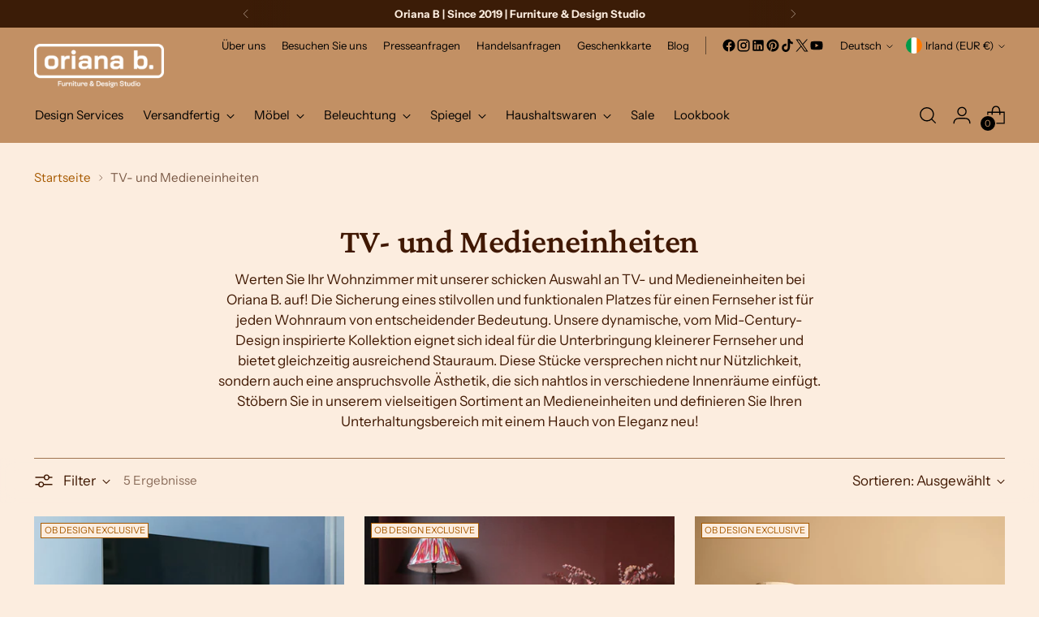

--- FILE ---
content_type: text/html; charset=utf-8
request_url: https://www.orianab.com/de/collections/tv-media-units
body_size: 76109
content:
<!doctype html>

<!--
  ___                 ___           ___           ___
       /  /\                     /__/\         /  /\         /  /\
      /  /:/_                    \  \:\       /  /:/        /  /::\
     /  /:/ /\  ___     ___       \  \:\     /  /:/        /  /:/\:\
    /  /:/ /:/ /__/\   /  /\  ___  \  \:\   /  /:/  ___   /  /:/  \:\
   /__/:/ /:/  \  \:\ /  /:/ /__/\  \__\:\ /__/:/  /  /\ /__/:/ \__\:\
   \  \:\/:/    \  \:\  /:/  \  \:\ /  /:/ \  \:\ /  /:/ \  \:\ /  /:/
    \  \::/      \  \:\/:/    \  \:\  /:/   \  \:\  /:/   \  \:\  /:/
     \  \:\       \  \::/      \  \:\/:/     \  \:\/:/     \  \:\/:/
      \  \:\       \__\/        \  \::/       \  \::/       \  \::/
       \__\/                     \__\/         \__\/         \__\/

  --------------------------------------------------------------------
  #  Stiletto v3.4.1
  #  Documentation: https://help.fluorescent.co/v/stiletto
  #  Purchase: https://themes.shopify.com/themes/stiletto/
  #  A product by Fluorescent: https://fluorescent.co/
  --------------------------------------------------------------------
-->

<html class="no-js" lang="de" style="--announcement-height: 1px;">
  <head>
    <script type="application/vnd.locksmith+json" data-locksmith>{"version":"v254","locked":false,"initialized":true,"scope":"collection","access_granted":true,"access_denied":false,"requires_customer":false,"manual_lock":false,"remote_lock":false,"has_timeout":false,"remote_rendered":null,"hide_resource":false,"hide_links_to_resource":false,"transparent":true,"locks":{"all":[],"opened":[]},"keys":[],"keys_signature":"e02caf5e339c31daba3b1cc530862bb38aaef72a60b36964b90db44044b2263c","state":{"template":"collection.tv-units","theme":180369555782,"product":null,"collection":"tv-media-units","page":null,"blog":null,"article":null,"app":null},"now":1768961093,"path":"\/collections\/tv-media-units","locale_root_url":"\/de","canonical_url":"https:\/\/www.orianab.com\/de\/collections\/tv-media-units","customer_id":null,"customer_id_signature":"e02caf5e339c31daba3b1cc530862bb38aaef72a60b36964b90db44044b2263c","cart":null}</script><script data-locksmith>!function(){undefined;!function(){var s=window.Locksmith={},e=document.querySelector('script[type="application/vnd.locksmith+json"]'),n=e&&e.innerHTML;if(s.state={},s.util={},s.loading=!1,n)try{s.state=JSON.parse(n)}catch(d){}if(document.addEventListener&&document.querySelector){var o,i,a,t=[76,79,67,75,83,77,73,84,72,49,49],c=function(){i=t.slice(0)},l="style",r=function(e){e&&27!==e.keyCode&&"click"!==e.type||(document.removeEventListener("keydown",r),document.removeEventListener("click",r),o&&document.body.removeChild(o),o=null)};c(),document.addEventListener("keyup",function(e){if(e.keyCode===i[0]){if(clearTimeout(a),i.shift(),0<i.length)return void(a=setTimeout(c,1e3));c(),r(),(o=document.createElement("div"))[l].width="50%",o[l].maxWidth="1000px",o[l].height="85%",o[l].border="1px rgba(0, 0, 0, 0.2) solid",o[l].background="rgba(255, 255, 255, 0.99)",o[l].borderRadius="4px",o[l].position="fixed",o[l].top="50%",o[l].left="50%",o[l].transform="translateY(-50%) translateX(-50%)",o[l].boxShadow="0 2px 5px rgba(0, 0, 0, 0.3), 0 0 100vh 100vw rgba(0, 0, 0, 0.5)",o[l].zIndex="2147483645";var t=document.createElement("textarea");t.value=JSON.stringify(JSON.parse(n),null,2),t[l].border="none",t[l].display="block",t[l].boxSizing="border-box",t[l].width="100%",t[l].height="100%",t[l].background="transparent",t[l].padding="22px",t[l].fontFamily="monospace",t[l].fontSize="14px",t[l].color="#333",t[l].resize="none",t[l].outline="none",t.readOnly=!0,o.appendChild(t),document.body.appendChild(o),t.addEventListener("click",function(e){e.stopImmediatePropagation()}),t.select(),document.addEventListener("keydown",r),document.addEventListener("click",r)}})}s.isEmbedded=-1!==window.location.search.indexOf("_ab=0&_fd=0&_sc=1"),s.path=s.state.path||window.location.pathname,s.basePath=s.state.locale_root_url.concat("/apps/locksmith").replace(/^\/\//,"/"),s.reloading=!1,s.util.console=window.console||{log:function(){},error:function(){}},s.util.makeUrl=function(e,t){var n,o=s.basePath+e,i=[],a=s.cache();for(n in a)i.push(n+"="+encodeURIComponent(a[n]));for(n in t)i.push(n+"="+encodeURIComponent(t[n]));return s.state.customer_id&&(i.push("customer_id="+encodeURIComponent(s.state.customer_id)),i.push("customer_id_signature="+encodeURIComponent(s.state.customer_id_signature))),o+=(-1===o.indexOf("?")?"?":"&")+i.join("&")},s._initializeCallbacks=[],s.on=function(e,t){if("initialize"!==e)throw'Locksmith.on() currently only supports the "initialize" event';s._initializeCallbacks.push(t)},s.initializeSession=function(e){if(!s.isEmbedded){var t=!1,n=!0,o=!0;(e=e||{}).silent&&(o=n=!(t=!0)),s.ping({silent:t,spinner:n,reload:o,callback:function(){s._initializeCallbacks.forEach(function(e){e()})}})}},s.cache=function(e){var t={};try{var n=function i(e){return(document.cookie.match("(^|; )"+e+"=([^;]*)")||0)[2]};t=JSON.parse(decodeURIComponent(n("locksmith-params")||"{}"))}catch(d){}if(e){for(var o in e)t[o]=e[o];document.cookie="locksmith-params=; expires=Thu, 01 Jan 1970 00:00:00 GMT; path=/",document.cookie="locksmith-params="+encodeURIComponent(JSON.stringify(t))+"; path=/"}return t},s.cache.cart=s.state.cart,s.cache.cartLastSaved=null,s.params=s.cache(),s.util.reload=function(){s.reloading=!0;try{window.location.href=window.location.href.replace(/#.*/,"")}catch(d){s.util.console.error("Preferred reload method failed",d),window.location.reload()}},s.cache.saveCart=function(e){if(!s.cache.cart||s.cache.cart===s.cache.cartLastSaved)return e?e():null;var t=s.cache.cartLastSaved;s.cache.cartLastSaved=s.cache.cart,fetch("/cart/update.js",{method:"POST",headers:{"Content-Type":"application/json",Accept:"application/json"},body:JSON.stringify({attributes:{locksmith:s.cache.cart}})}).then(function(e){if(!e.ok)throw new Error("Cart update failed: "+e.status);return e.json()}).then(function(){e&&e()})["catch"](function(e){if(s.cache.cartLastSaved=t,!s.reloading)throw e})},s.util.spinnerHTML='<style>body{background:#FFF}@keyframes spin{from{transform:rotate(0deg)}to{transform:rotate(360deg)}}#loading{display:flex;width:100%;height:50vh;color:#777;align-items:center;justify-content:center}#loading .spinner{display:block;animation:spin 600ms linear infinite;position:relative;width:50px;height:50px}#loading .spinner-ring{stroke:currentColor;stroke-dasharray:100%;stroke-width:2px;stroke-linecap:round;fill:none}</style><div id="loading"><div class="spinner"><svg width="100%" height="100%"><svg preserveAspectRatio="xMinYMin"><circle class="spinner-ring" cx="50%" cy="50%" r="45%"></circle></svg></svg></div></div>',s.util.clobberBody=function(e){document.body.innerHTML=e},s.util.clobberDocument=function(e){e.responseText&&(e=e.responseText),document.documentElement&&document.removeChild(document.documentElement);var t=document.open("text/html","replace");t.writeln(e),t.close(),setTimeout(function(){var e=t.querySelector("[autofocus]");e&&e.focus()},100)},s.util.serializeForm=function(e){if(e&&"FORM"===e.nodeName){var t,n,o={};for(t=e.elements.length-1;0<=t;t-=1)if(""!==e.elements[t].name)switch(e.elements[t].nodeName){case"INPUT":switch(e.elements[t].type){default:case"text":case"hidden":case"password":case"button":case"reset":case"submit":o[e.elements[t].name]=e.elements[t].value;break;case"checkbox":case"radio":e.elements[t].checked&&(o[e.elements[t].name]=e.elements[t].value);break;case"file":}break;case"TEXTAREA":o[e.elements[t].name]=e.elements[t].value;break;case"SELECT":switch(e.elements[t].type){case"select-one":o[e.elements[t].name]=e.elements[t].value;break;case"select-multiple":for(n=e.elements[t].options.length-1;0<=n;n-=1)e.elements[t].options[n].selected&&(o[e.elements[t].name]=e.elements[t].options[n].value)}break;case"BUTTON":switch(e.elements[t].type){case"reset":case"submit":case"button":o[e.elements[t].name]=e.elements[t].value}}return o}},s.util.on=function(e,a,s,t){t=t||document;var c="locksmith-"+e+a,n=function(e){var t=e.target,n=e.target.parentElement,o=t&&t.className&&(t.className.baseVal||t.className)||"",i=n&&n.className&&(n.className.baseVal||n.className)||"";("string"==typeof o&&-1!==o.split(/\s+/).indexOf(a)||"string"==typeof i&&-1!==i.split(/\s+/).indexOf(a))&&!e[c]&&(e[c]=!0,s(e))};t.attachEvent?t.attachEvent(e,n):t.addEventListener(e,n,!1)},s.util.enableActions=function(e){s.util.on("click","locksmith-action",function(e){e.preventDefault();var t=e.target;t.dataset.confirmWith&&!confirm(t.dataset.confirmWith)||(t.disabled=!0,t.innerText=t.dataset.disableWith,s.post("/action",t.dataset.locksmithParams,{spinner:!1,type:"text",success:function(e){(e=JSON.parse(e.responseText)).message&&alert(e.message),s.util.reload()}}))},e)},s.util.inject=function(e,t){var n=["data","locksmith","append"];if(-1!==t.indexOf(n.join("-"))){var o=document.createElement("div");o.innerHTML=t,e.appendChild(o)}else e.innerHTML=t;var i,a,s=e.querySelectorAll("script");for(a=0;a<s.length;++a){i=s[a];var c=document.createElement("script");if(i.type&&(c.type=i.type),i.src)c.src=i.src;else{var l=document.createTextNode(i.innerHTML);c.appendChild(l)}e.appendChild(c)}var r=e.querySelector("[autofocus]");r&&r.focus()},s.post=function(e,t,n){!1!==(n=n||{}).spinner&&s.util.clobberBody(s.util.spinnerHTML);var o={};n.container===document?(o.layout=1,n.success=function(e){s.util.clobberDocument(e)}):n.container&&(o.layout=0,n.success=function(e){var t=document.getElementById(n.container);s.util.inject(t,e),t.id===t.firstChild.id&&t.parentElement.replaceChild(t.firstChild,t)}),n.form_type&&(t.form_type=n.form_type),n.include_layout_classes!==undefined&&(t.include_layout_classes=n.include_layout_classes),n.lock_id!==undefined&&(t.lock_id=n.lock_id),s.loading=!0;var i=s.util.makeUrl(e,o),a="json"===n.type||"text"===n.type;fetch(i,{method:"POST",headers:{"Content-Type":"application/json",Accept:a?"application/json":"text/html"},body:JSON.stringify(t)}).then(function(e){if(!e.ok)throw new Error("Request failed: "+e.status);return e.text()}).then(function(e){var t=n.success||s.util.clobberDocument;t(a?{responseText:e}:e)})["catch"](function(e){if(!s.reloading)if("dashboard.weglot.com"!==window.location.host){if(!n.silent)throw alert("Something went wrong! Please refresh and try again."),e;console.error(e)}else console.error(e)})["finally"](function(){s.loading=!1})},s.postResource=function(e,t){e.path=s.path,e.search=window.location.search,e.state=s.state,e.passcode&&(e.passcode=e.passcode.trim()),e.email&&(e.email=e.email.trim()),e.state.cart=s.cache.cart,e.locksmith_json=s.jsonTag,e.locksmith_json_signature=s.jsonTagSignature,s.post("/resource",e,t)},s.ping=function(e){if(!s.isEmbedded){e=e||{};s.post("/ping",{path:s.path,search:window.location.search,state:s.state},{spinner:!!e.spinner,silent:"undefined"==typeof e.silent||e.silent,type:"text",success:function(e){e&&e.responseText?(e=JSON.parse(e.responseText)).messages&&0<e.messages.length&&s.showMessages(e.messages):console.error("[Locksmith] Invalid result in ping callback:",e)}})}},s.timeoutMonitor=function(){var e=s.cache.cart;s.ping({callback:function(){e!==s.cache.cart||setTimeout(function(){s.timeoutMonitor()},6e4)}})},s.showMessages=function(e){var t=document.createElement("div");t.style.position="fixed",t.style.left=0,t.style.right=0,t.style.bottom="-50px",t.style.opacity=0,t.style.background="#191919",t.style.color="#ddd",t.style.transition="bottom 0.2s, opacity 0.2s",t.style.zIndex=999999,t.innerHTML="        <style>          .locksmith-ab .locksmith-b { display: none; }          .locksmith-ab.toggled .locksmith-b { display: flex; }          .locksmith-ab.toggled .locksmith-a { display: none; }          .locksmith-flex { display: flex; flex-wrap: wrap; justify-content: space-between; align-items: center; padding: 10px 20px; }          .locksmith-message + .locksmith-message { border-top: 1px #555 solid; }          .locksmith-message a { color: inherit; font-weight: bold; }          .locksmith-message a:hover { color: inherit; opacity: 0.8; }          a.locksmith-ab-toggle { font-weight: inherit; text-decoration: underline; }          .locksmith-text { flex-grow: 1; }          .locksmith-cta { flex-grow: 0; text-align: right; }          .locksmith-cta button { transform: scale(0.8); transform-origin: left; }          .locksmith-cta > * { display: block; }          .locksmith-cta > * + * { margin-top: 10px; }          .locksmith-message a.locksmith-close { flex-grow: 0; text-decoration: none; margin-left: 15px; font-size: 30px; font-family: monospace; display: block; padding: 2px 10px; }                    @media screen and (max-width: 600px) {            .locksmith-wide-only { display: none !important; }            .locksmith-flex { padding: 0 15px; }            .locksmith-flex > * { margin-top: 5px; margin-bottom: 5px; }            .locksmith-cta { text-align: left; }          }                    @media screen and (min-width: 601px) {            .locksmith-narrow-only { display: none !important; }          }        </style>      "+e.map(function(e){return'<div class="locksmith-message">'+e+"</div>"}).join(""),document.body.appendChild(t),document.body.style.position="relative",document.body.parentElement.style.paddingBottom=t.offsetHeight+"px",setTimeout(function(){t.style.bottom=0,t.style.opacity=1},50),s.util.on("click","locksmith-ab-toggle",function(e){e.preventDefault();for(var t=e.target.parentElement;-1===t.className.split(" ").indexOf("locksmith-ab");)t=t.parentElement;-1!==t.className.split(" ").indexOf("toggled")?t.className=t.className.replace("toggled",""):t.className=t.className+" toggled"}),s.util.enableActions(t)}}()}();</script>
      <script data-locksmith>Locksmith.cache.cart=null</script>

  <script data-locksmith>Locksmith.jsonTag="{\"version\":\"v254\",\"locked\":false,\"initialized\":true,\"scope\":\"collection\",\"access_granted\":true,\"access_denied\":false,\"requires_customer\":false,\"manual_lock\":false,\"remote_lock\":false,\"has_timeout\":false,\"remote_rendered\":null,\"hide_resource\":false,\"hide_links_to_resource\":false,\"transparent\":true,\"locks\":{\"all\":[],\"opened\":[]},\"keys\":[],\"keys_signature\":\"e02caf5e339c31daba3b1cc530862bb38aaef72a60b36964b90db44044b2263c\",\"state\":{\"template\":\"collection.tv-units\",\"theme\":180369555782,\"product\":null,\"collection\":\"tv-media-units\",\"page\":null,\"blog\":null,\"article\":null,\"app\":null},\"now\":1768961093,\"path\":\"\\\/collections\\\/tv-media-units\",\"locale_root_url\":\"\\\/de\",\"canonical_url\":\"https:\\\/\\\/www.orianab.com\\\/de\\\/collections\\\/tv-media-units\",\"customer_id\":null,\"customer_id_signature\":\"e02caf5e339c31daba3b1cc530862bb38aaef72a60b36964b90db44044b2263c\",\"cart\":null}";Locksmith.jsonTagSignature="272db449b1f4888c27c8e7f1a5cf26fc4cb7c92e85ee5b2ec31ea22a5bba9898"</script>
    <meta charset="UTF-8">
    <meta http-equiv="X-UA-Compatible" content="IE=edge,chrome=1">
    <meta name="viewport" content="width=device-width,initial-scale=1">
    <meta name="google-site-verification" content="jxHjgaV7g0TUivOWUSxsHG3SR2GJE5SfbzNIOClKK2U">

    <!-- Google Tag Manager -->
    <script>
      (function(w,d,s,l,i){w[l]=w[l]||[];w[l].push({'gtm.start':
      new Date().getTime(),event:'gtm.js'});var f=d.getElementsByTagName(s)[0],
      j=d.createElement(s),dl=l!='dataLayer'?'&l='+l:'';j.async=true;j.src=
      'https://www.googletagmanager.com/gtm.js?id='+i+dl;f.parentNode.insertBefore(j,f);
      })(window,document,'script','dataLayer','GTM-NLH9QH5');
    </script>
    <!-- End Google Tag Manager -->
    

    <link rel="canonical" href="https://www.orianab.com/de/collections/tv-media-units">
    <link rel="preconnect" href="https://cdn.shopify.com" crossorigin>
    <meta name="google-site-verification" content="iPHXvaQD2Wtfss1PisgsGG5WTnYdYFkV8mYW6cWl_ho"><link rel="shortcut icon" href="//www.orianab.com/cdn/shop/files/Untitled_design_7_1bada2a4-a699-4a0d-8d4b-9b9c07cdf623.png?crop=center&height=32&v=1675796372&width=32" type="image/png"><title>TV- und Medieneinheiten | Kaufen Sie Medien-TV-Möbel | Oriana B</title><meta name="description" content="Erneuern Sie Ihren Wohnraum mit den stilvollen TV- und Medieneinheiten von Oriana B.! Perfekt für kleine Fernseher und bietet ausreichend Stauraum. Entdecken Sie unsere Kollektion und verbessern Sie jetzt die Ästhetik Ihres Wohnzimmers!">






  




<meta property="og:url" content="https://www.orianab.com/de/collections/tv-media-units">
<meta property="og:site_name" content="Oriana B"><meta property="og:type" content="website">
<meta property="og:title" content="TV- und Medieneinheiten | Kaufen Sie Medien-TV-Möbel | Oriana B">
<meta property="og:description" content="Erneuern Sie Ihren Wohnraum mit den stilvollen TV- und Medieneinheiten von Oriana B.! Perfekt für kleine Fernseher und bietet ausreichend Stauraum. Entdecken Sie unsere Kollektion und verbessern Sie jetzt die Ästhetik Ihres Wohnzimmers!">
<meta property="og:image" content="http://www.orianab.com/cdn/shop/collections/tv-media-units-355028.jpg?v=1759120355">
<meta property="og:image:secure_url" content="https://www.orianab.com/cdn/shop/collections/tv-media-units-355028.jpg?v=1759120355">


<meta name="twitter:title" content="TV- und Medieneinheiten | Kaufen Sie Medien-TV-Möbel | Oriana B">
<meta name="twitter:description" content="Erneuern Sie Ihren Wohnraum mit den stilvollen TV- und Medieneinheiten von Oriana B.! Perfekt für kleine Fernseher und bietet ausreichend Stauraum. Entdecken Sie unsere Kollektion und verbessern Sie jetzt die Ästhetik Ihres Wohnzimmers!">
<meta name="twitter:card" content="summary_large_image"><meta name="twitter:image" content="https://www.orianab.com/cdn/shop/collections/tv-media-units-355028.jpg?v=1759120355">
<meta name="twitter:image:width" content="480">
<meta name="twitter:image:height" content="480">


    <script>
  console.log('Stiletto v3.4.1 by Fluorescent');

  document.documentElement.className = document.documentElement.className.replace('no-js', '');
  if (window.matchMedia(`(prefers-reduced-motion: reduce)`) === true || window.matchMedia(`(prefers-reduced-motion: reduce)`).matches === true) {
    document.documentElement.classList.add('prefers-reduced-motion');
  } else {
    document.documentElement.classList.add('do-anim');
  }

  window.theme = {
    version: 'v3.4.1',
    themeName: 'Stiletto',
    moneyFormat: "€{{amount}}",
    strings: {
      name: "Oriana B",
      accessibility: {
        play_video: "Spielen",
        pause_video: "Pause",
        range_lower: "Unter",
        range_upper: "Obere"
      },
      product: {
        no_shipping_rates: "Versandkosten nicht verfügbar",
        country_placeholder: "Land\/Region",
        review: "Eine Rezension schreiben"
      },
      products: {
        product: {
          unavailable: "Nicht verfügbar",
          unitPrice: "Stückpreis",
          unitPriceSeparator: "per",
          sku: "SKU"
        }
      },
      cart: {
        editCartNote: "Auftragsnotizen bearbeiten",
        addCartNote: "Fügen Sie eine Notiz zu Ihrer Bestellung hinzu",
        quantityError: "Sie haben die maximale Anzahl dieses Produktes in Ihrem Warenkorb"
      },
      pagination: {
        viewing: "Sie sehen gerade {{ of }} von {{ total }}",
        products: "produkte",
        results: "Ergebnisse"
      }
    },
    routes: {
      root: "/de",
      cart: {
        base: "/de/cart",
        add: "/de/cart/add",
        change: "/de/cart/change",
        update: "/de/cart/update",
        clear: "/de/cart/clear",
        // Manual routes until Shopify adds support
        shipping: "/de/cart/shipping_rates",
      },
      // Manual routes until Shopify adds support
      products: "/de/products",
      productRecommendations: "/de/recommendations/products",
      predictive_search_url: '/de/search/suggest',
    },
    icons: {
      chevron: "\u003cspan class=\"icon icon-new icon-chevron \"\u003e\n  \u003csvg viewBox=\"0 0 24 24\" fill=\"none\" xmlns=\"http:\/\/www.w3.org\/2000\/svg\"\u003e\u003cpath d=\"M1.875 7.438 12 17.563 22.125 7.438\" stroke=\"currentColor\" stroke-width=\"2\"\/\u003e\u003c\/svg\u003e\n\u003c\/span\u003e\n",
      close: "\u003cspan class=\"icon icon-new icon-close \"\u003e\n  \u003csvg viewBox=\"0 0 24 24\" fill=\"none\" xmlns=\"http:\/\/www.w3.org\/2000\/svg\"\u003e\u003cpath d=\"M2.66 1.34 2 .68.68 2l.66.66 1.32-1.32zm18.68 21.32.66.66L23.32 22l-.66-.66-1.32 1.32zm1.32-20 .66-.66L22 .68l-.66.66 1.32 1.32zM1.34 21.34.68 22 2 23.32l.66-.66-1.32-1.32zm0-18.68 10 10 1.32-1.32-10-10-1.32 1.32zm11.32 10 10-10-1.32-1.32-10 10 1.32 1.32zm-1.32-1.32-10 10 1.32 1.32 10-10-1.32-1.32zm0 1.32 10 10 1.32-1.32-10-10-1.32 1.32z\" fill=\"currentColor\"\/\u003e\u003c\/svg\u003e\n\u003c\/span\u003e\n",
      zoom: "\u003cspan class=\"icon icon-new icon-zoom \"\u003e\n  \u003csvg viewBox=\"0 0 24 24\" fill=\"none\" xmlns=\"http:\/\/www.w3.org\/2000\/svg\"\u003e\u003cpath d=\"M10.3,19.71c5.21,0,9.44-4.23,9.44-9.44S15.51,.83,10.3,.83,.86,5.05,.86,10.27s4.23,9.44,9.44,9.44Z\" fill=\"none\" stroke=\"currentColor\" stroke-linecap=\"round\" stroke-miterlimit=\"10\" stroke-width=\"1.63\"\/\u003e\n          \u003cpath d=\"M5.05,10.27H15.54\" fill=\"none\" stroke=\"currentColor\" stroke-miterlimit=\"10\" stroke-width=\"1.63\"\/\u003e\n          \u003cpath class=\"cross-up\" d=\"M10.3,5.02V15.51\" fill=\"none\" stroke=\"currentColor\" stroke-miterlimit=\"10\" stroke-width=\"1.63\"\/\u003e\n          \u003cpath d=\"M16.92,16.9l6.49,6.49\" fill=\"none\" stroke=\"currentColor\" stroke-miterlimit=\"10\" stroke-width=\"1.63\"\/\u003e\u003c\/svg\u003e\n\u003c\/span\u003e\n"
    },
    coreData: {
      n: "Stiletto",
      v: "v3.4.1",
    }
  }

  window.theme.searchableFields = "product_type,title,variants.barcode,variants.sku,variants.title,vendor";

  
</script>

    <style>
  @font-face {
  font-family: "Crimson Pro";
  font-weight: 300;
  font-style: normal;
  font-display: swap;
  src: url("//www.orianab.com/cdn/fonts/crimson_pro/crimsonpro_n3.bf46e96b41921435f37dbdcc7742aaff2739afd5.woff2") format("woff2"),
       url("//www.orianab.com/cdn/fonts/crimson_pro/crimsonpro_n3.047f94117903d0e302b3601478ed098841e8ebba.woff") format("woff");
}

  @font-face {
  font-family: "Crimson Pro";
  font-weight: 600;
  font-style: normal;
  font-display: swap;
  src: url("//www.orianab.com/cdn/fonts/crimson_pro/crimsonpro_n6.9f0b070d25b297bbec03ba5389fca6a5da754317.woff2") format("woff2"),
       url("//www.orianab.com/cdn/fonts/crimson_pro/crimsonpro_n6.10a1bc84e44a9004ef57b52e09ef5ce93345580a.woff") format("woff");
}

  @font-face {
  font-family: "Crimson Pro";
  font-weight: 300;
  font-style: normal;
  font-display: swap;
  src: url("//www.orianab.com/cdn/fonts/crimson_pro/crimsonpro_n3.bf46e96b41921435f37dbdcc7742aaff2739afd5.woff2") format("woff2"),
       url("//www.orianab.com/cdn/fonts/crimson_pro/crimsonpro_n3.047f94117903d0e302b3601478ed098841e8ebba.woff") format("woff");
}

  @font-face {
  font-family: "Instrument Sans";
  font-weight: 400;
  font-style: normal;
  font-display: swap;
  src: url("//www.orianab.com/cdn/fonts/instrument_sans/instrumentsans_n4.db86542ae5e1596dbdb28c279ae6c2086c4c5bfa.woff2") format("woff2"),
       url("//www.orianab.com/cdn/fonts/instrument_sans/instrumentsans_n4.510f1b081e58d08c30978f465518799851ef6d8b.woff") format("woff");
}

  @font-face {
  font-family: "Instrument Sans";
  font-weight: 700;
  font-style: normal;
  font-display: swap;
  src: url("//www.orianab.com/cdn/fonts/instrument_sans/instrumentsans_n7.e4ad9032e203f9a0977786c356573ced65a7419a.woff2") format("woff2"),
       url("//www.orianab.com/cdn/fonts/instrument_sans/instrumentsans_n7.b9e40f166fb7639074ba34738101a9d2990bb41a.woff") format("woff");
}

  @font-face {
  font-family: "Instrument Sans";
  font-weight: 400;
  font-style: italic;
  font-display: swap;
  src: url("//www.orianab.com/cdn/fonts/instrument_sans/instrumentsans_i4.028d3c3cd8d085648c808ceb20cd2fd1eb3560e5.woff2") format("woff2"),
       url("//www.orianab.com/cdn/fonts/instrument_sans/instrumentsans_i4.7e90d82df8dee29a99237cd19cc529d2206706a2.woff") format("woff");
}

  @font-face {
  font-family: "Instrument Sans";
  font-weight: 700;
  font-style: italic;
  font-display: swap;
  src: url("//www.orianab.com/cdn/fonts/instrument_sans/instrumentsans_i7.d6063bb5d8f9cbf96eace9e8801697c54f363c6a.woff2") format("woff2"),
       url("//www.orianab.com/cdn/fonts/instrument_sans/instrumentsans_i7.ce33afe63f8198a3ac4261b826b560103542cd36.woff") format("woff");
}


  :root {
    --color-text: #401802;
    --color-text-8-percent: rgba(64, 24, 2, 0.08);  
    --color-text-alpha: rgba(64, 24, 2, 0.35);
    --color-text-meta: rgba(64, 24, 2, 0.6);
    --color-text-link: #a75a00;
    --color-text-error: #D02F2E;
    --color-text-success: #478947;

    --color-background: #fceddf;
    --color-background-semi-transparent-80: rgba(252, 237, 223, 0.8);
    --color-background-semi-transparent-90: rgba(252, 237, 223, 0.9);

    --color-background-transparent: rgba(252, 237, 223, 0);
    --color-border: #9f7550;
    --color-border-meta: rgba(159, 117, 80, 0.6);
    --color-overlay: rgba(0, 0, 0, 0.7);

    --color-background-meta: #fae3cc;
    --color-background-meta-alpha: rgba(250, 227, 204, 0.6);
    --color-background-darker-meta: #f8d6b5;
    --color-background-darker-meta-alpha: rgba(248, 214, 181, 0.6);
    --color-background-placeholder: #f8d6b5;
    --color-background-placeholder-lighter: #f9dec3;
    --color-foreground-placeholder: rgba(64, 24, 2, 0.4);

    --color-border-input: #9f7550;
    --color-border-input-alpha: rgba(159, 117, 80, 0.25);
    --color-text-input: #401802;
    --color-text-input-alpha: rgba(64, 24, 2, 0.04);

    --color-text-button: #ffffff;

    --color-background-button: #ce5d32;
    --color-background-button-alpha: rgba(206, 93, 50, 0.6);
    --color-background-outline-button-alpha: rgba(206, 93, 50, 0.1);
    --color-background-button-hover: #7c381e;

    --color-icon: rgba(64, 24, 2, 0.4);
    --color-icon-darker: rgba(64, 24, 2, 0.6);

    --color-text-sale-badge: #C31818;
    --color-background-sold-badge: #414141;
    --color-text-sold-badge: #ffffff;

    --color-text-header: #000000;
    --color-text-header-half-transparent: rgba(0, 0, 0, 0.5);

    --color-background-header: #c29064;
    --color-background-header-transparent: rgba(194, 144, 100, 0);
    --color-icon-header: #000000;
    --color-shadow-header: rgba(0, 0, 0, 0.15);

    --color-background-footer: #1b0a01;
    --color-text-footer: #fceddf;
    --color-text-footer-subdued: rgba(252, 237, 223, 0.7);

    --color-products-sale-price: #a70100;
    --color-products-rating-star: #000000;

    --color-products-stock-good: #3C9342;
    --color-products-stock-medium: #a70100;
    --color-products-stock-bad: #A70100;
    --color-products-stock-bad: #A70100;

    --font-logo: "Crimson Pro", serif;
    --font-logo-weight: 300;
    --font-logo-style: normal;
    --logo-text-transform: uppercase;
    --logo-letter-spacing: 0.0em;

    --font-heading: "Crimson Pro", serif;
    --font-heading-weight: 600;
    --font-heading-style: normal;
    --font-heading-text-transform: none;
    --font-heading-base-letter-spacing: -0.01em;
    --font-heading-base-size: 42px;

    --font-body: "Instrument Sans", sans-serif;
    --font-body-weight: 400;
    --font-body-style: normal;
    --font-body-italic: italic;
    --font-body-bold-weight: 700;
    --font-body-base-letter-spacing: 0.0em;
    --font-body-base-size: 17px;

    /* Typography */
    --line-height-heading: 1.1;
    --line-height-subheading: 1.33;
    --line-height-body: 1.5;

    --logo-font-size: 
clamp(1.8375rem, 1.5111878453038674rem + 1.3922651933701657vw, 2.625rem)
;

    --font-size-navigation-base: 15px;
    --font-navigation-base-letter-spacing: 0.0em;
    --font-navigation-base-text-transform: none;

    --font-size-heading-display-1: 
clamp(3.346875rem, 3.1021408839779006rem + 1.0441988950276242vw, 3.9375rem)
;
    --font-size-heading-display-2: 
clamp(2.97425625rem, 2.756769198895028rem + 0.9279447513812153vw, 3.499125rem)
;
    --font-size-heading-display-3: 
clamp(2.60297625rem, 2.412638370165746rem + 0.8121082872928178vw, 3.062325rem)
;
    --font-size-heading-1-base: 
clamp(2.23125rem, 2.0680939226519337rem + 0.6961325966850829vw, 2.625rem)
;
    --font-size-heading-2-base: 
clamp(1.95234375rem, 1.809582182320442rem + 0.6091160220994475vw, 2.296875rem)
;
    --font-size-heading-3-base: 
clamp(1.6734375rem, 1.5510704419889503rem + 0.5220994475138121vw, 1.96875rem)
;
    --font-size-heading-4-base: 
clamp(1.30081875rem, 1.2056987569060773rem + 0.4058453038674033vw, 1.530375rem)
;
    --font-size-heading-5-base: 
clamp(1.115625rem, 1.0340469613259669rem + 0.34806629834254144vw, 1.3125rem)
;
    --font-size-heading-6-base: 
clamp(0.9282rem, 0.8603270718232044rem + 0.2895911602209945vw, 1.092rem)
;
    --font-size-body-400: 
clamp(1.68161875rem, 1.6449448895027625rem + 0.15647513812154695vw, 1.770125rem)
;
    --font-size-body-350: 
clamp(1.569578125rem, 1.535347720994475rem + 0.14604972375690609vw, 1.6521875rem)
;
    --font-size-body-300: 
clamp(1.4575375rem, 1.4257505524861878rem + 0.1356243093922652vw, 1.53425rem)
;
    --font-size-body-250: 
clamp(1.345496875rem, 1.3161533839779005rem + 0.1251988950276243vw, 1.4163125rem)
;
    --font-size-body-200: 
clamp(1.23345625rem, 1.2065562154696132rem + 0.11477348066298342vw, 1.298375rem)
;
    --font-size-body-150: 
clamp(1.121415625rem, 1.096959046961326rem + 0.10434806629834253vw, 1.1804375rem)
;
    --font-size-body-100: 
clamp(1.009375rem, 0.9873618784530387rem + 0.09392265193370165vw, 1.0625rem)
;
    --font-size-body-75: 
clamp(0.896325rem, 0.8767773480662984rem + 0.08340331491712707vw, 0.9435rem)
;
    --font-size-body-60: 
clamp(0.829908125rem, 0.8118089364640884rem + 0.07722320441988952vw, 0.8735875rem)
;
    --font-size-body-50: 
clamp(0.784284375rem, 0.7671801795580111rem + 0.0729779005524862vw, 0.8255625rem)
;
    --font-size-body-25: 
clamp(0.72876875rem, 0.7128752762430939rem + 0.0678121546961326vw, 0.767125rem)
;
    --font-size-body-20: 
clamp(0.67224375rem, 0.6575830110497237rem + 0.06255248618784531vw, 0.707625rem)
;

    /* Buttons */
    
      --button-padding-multiplier: 1;
      --font-size-button: var(--font-size-body-50);
      --font-size-button-x-small: var(--font-size-body-25);
    

    --font-button-text-transform: uppercase;
    --button-letter-spacing: 0.05em;
    --line-height-button: 1.45;

    /* Product badges */
    
      --font-size-product-badge: var(--font-size-body-20);
    

    --font-product-badge-text-transform: uppercase;

    /* Product listing titles */
    
      --font-size-listing-title: var(--font-size-body-100);
    

    --font-product-listing-title-text-transform: none;
    --font-product-listing-title-base-letter-spacing: 0.0em;

    /* Shopify pay specific */
    --payment-terms-background-color: #fae3cc;
  }

  @supports not (font-size: clamp(10px, 3.3vw, 20px)) {
    :root {
      --logo-font-size: 
2.23125rem
;
      --font-size-heading-display-1: 
3.6421875rem
;
      --font-size-heading-display-2: 
3.236690625rem
;
      --font-size-heading-display-3: 
2.832650625rem
;
      --font-size-heading-1-base: 
2.428125rem
;
      --font-size-heading-2-base: 
2.124609375rem
;
      --font-size-heading-3-base: 
1.82109375rem
;
      --font-size-heading-4-base: 
1.415596875rem
;
      --font-size-heading-5-base: 
1.2140625rem
;
      --font-size-heading-6-base: 
1.0101rem
;
      --font-size-body-400: 
1.725871875rem
;
      --font-size-body-350: 
1.6108828125rem
;
      --font-size-body-300: 
1.49589375rem
;
      --font-size-body-250: 
1.3809046875rem
;
      --font-size-body-200: 
1.265915625rem
;
      --font-size-body-150: 
1.1509265625rem
;
      --font-size-body-100: 
1.0359375rem
;
      --font-size-body-75: 
0.9199125rem
;
      --font-size-body-60: 
0.8517478125rem
;
      --font-size-body-50: 
0.8049234375rem
;
      --font-size-body-25: 
0.747946875rem
;
      --font-size-body-20: 
0.689934375rem
;
    }
  }.product-badge[data-handle="delivers-in-6-8-weeks"]{
        color: #a70100;
      }
    
.product-badge[data-handle="bathroom-suitable"]{
        color: #ce5d32;
      }
    
.product-badge[data-handle="new"]{
        color: #000000;
      }
    
.product-badge[data-handle="ob-design-exclusive"]{
        color: #a75a00;
      }
    
</style>

<script>
  flu = window.flu || {};
  flu.chunks = {
    photoswipe: "//www.orianab.com/cdn/shop/t/53/assets/photoswipe-chunk.js?v=18659099751219271031748354157",
    swiper: "//www.orianab.com/cdn/shop/t/53/assets/swiper-chunk.js?v=73725226959832986321748354157",
    nouislider: "//www.orianab.com/cdn/shop/t/53/assets/nouislider-chunk.js?v=131351027671466727271748354157",
    polyfillInert: "//www.orianab.com/cdn/shop/t/53/assets/polyfill-inert-chunk.js?v=9775187524458939151748354157",
    polyfillResizeObserver: "//www.orianab.com/cdn/shop/t/53/assets/polyfill-resize-observer-chunk.js?v=49253094118087005231748354157",
  };
</script>





  <script type="module" src="//www.orianab.com/cdn/shop/t/53/assets/theme.min.js?v=35074185699293101001748354157"></script>










<script defer>
  var defineVH = function () {
    document.documentElement.style.setProperty('--vh', window.innerHeight * 0.01 + 'px');
  };
  window.addEventListener('resize', defineVH);
  window.addEventListener('orientationchange', defineVH);
  defineVH();
</script>

<link href="//www.orianab.com/cdn/shop/t/53/assets/theme.css?v=78508802552551130541748354157" rel="stylesheet" type="text/css" media="all" />


<script>window.performance && window.performance.mark && window.performance.mark('shopify.content_for_header.start');</script><meta id="shopify-digital-wallet" name="shopify-digital-wallet" content="/7433912383/digital_wallets/dialog">
<meta name="shopify-checkout-api-token" content="c154e85baf45ee6f814c7c0d637615c3">
<link rel="alternate" type="application/atom+xml" title="Feed" href="/de/collections/tv-media-units.atom" />
<link rel="alternate" hreflang="x-default" href="https://www.orianab.com/collections/tv-media-units">
<link rel="alternate" hreflang="en" href="https://www.orianab.com/collections/tv-media-units">
<link rel="alternate" hreflang="fr" href="https://www.orianab.com/fr/collections/tv-media-units">
<link rel="alternate" hreflang="de" href="https://www.orianab.com/de/collections/tv-media-units">
<link rel="alternate" type="application/json+oembed" href="https://www.orianab.com/de/collections/tv-media-units.oembed">
<script async="async" src="/checkouts/internal/preloads.js?locale=de-IE"></script>
<script id="apple-pay-shop-capabilities" type="application/json">{"shopId":7433912383,"countryCode":"IE","currencyCode":"EUR","merchantCapabilities":["supports3DS"],"merchantId":"gid:\/\/shopify\/Shop\/7433912383","merchantName":"Oriana B","requiredBillingContactFields":["postalAddress","email","phone"],"requiredShippingContactFields":["postalAddress","email","phone"],"shippingType":"shipping","supportedNetworks":["visa","maestro","masterCard","amex"],"total":{"type":"pending","label":"Oriana B","amount":"1.00"},"shopifyPaymentsEnabled":true,"supportsSubscriptions":true}</script>
<script id="shopify-features" type="application/json">{"accessToken":"c154e85baf45ee6f814c7c0d637615c3","betas":["rich-media-storefront-analytics"],"domain":"www.orianab.com","predictiveSearch":true,"shopId":7433912383,"locale":"de"}</script>
<script>var Shopify = Shopify || {};
Shopify.shop = "2bearshome.myshopify.com";
Shopify.locale = "de";
Shopify.currency = {"active":"EUR","rate":"1.0"};
Shopify.country = "IE";
Shopify.theme = {"name":"Updated theme Clarity Fix (with B2B menu)","id":180369555782,"schema_name":"Stiletto","schema_version":"3.4.1","theme_store_id":1621,"role":"main"};
Shopify.theme.handle = "null";
Shopify.theme.style = {"id":null,"handle":null};
Shopify.cdnHost = "www.orianab.com/cdn";
Shopify.routes = Shopify.routes || {};
Shopify.routes.root = "/de/";</script>
<script type="module">!function(o){(o.Shopify=o.Shopify||{}).modules=!0}(window);</script>
<script>!function(o){function n(){var o=[];function n(){o.push(Array.prototype.slice.apply(arguments))}return n.q=o,n}var t=o.Shopify=o.Shopify||{};t.loadFeatures=n(),t.autoloadFeatures=n()}(window);</script>
<script id="shop-js-analytics" type="application/json">{"pageType":"collection"}</script>
<script defer="defer" async type="module" src="//www.orianab.com/cdn/shopifycloud/shop-js/modules/v2/client.init-shop-cart-sync_kxAhZfSm.de.esm.js"></script>
<script defer="defer" async type="module" src="//www.orianab.com/cdn/shopifycloud/shop-js/modules/v2/chunk.common_5BMd6ono.esm.js"></script>
<script type="module">
  await import("//www.orianab.com/cdn/shopifycloud/shop-js/modules/v2/client.init-shop-cart-sync_kxAhZfSm.de.esm.js");
await import("//www.orianab.com/cdn/shopifycloud/shop-js/modules/v2/chunk.common_5BMd6ono.esm.js");

  window.Shopify.SignInWithShop?.initShopCartSync?.({"fedCMEnabled":true,"windoidEnabled":true});

</script>
<script>(function() {
  var isLoaded = false;
  function asyncLoad() {
    if (isLoaded) return;
    isLoaded = true;
    var urls = ["\/\/code.tidio.co\/qnnhd2hgyfvnkjogussrhz158kgxzab8.js?shop=2bearshome.myshopify.com","https:\/\/ecommplugins-scripts.trustpilot.com\/v2.1\/js\/header.min.js?settings=eyJrZXkiOiJUekZzVTJrdnRGOW1jd2sxIiwicyI6Im5vbmUifQ==\u0026shop=2bearshome.myshopify.com","https:\/\/ecommplugins-trustboxsettings.trustpilot.com\/2bearshome.myshopify.com.js?settings=1736334100805\u0026shop=2bearshome.myshopify.com","https:\/\/cdn-app.cart-bot.net\/public\/js\/append.js?shop=2bearshome.myshopify.com","https:\/\/widget.trustpilot.com\/bootstrap\/v5\/tp.widget.sync.bootstrap.min.js?shop=2bearshome.myshopify.com","https:\/\/widget.trustpilot.com\/bootstrap\/v5\/tp.widget.sync.bootstrap.min.js?shop=2bearshome.myshopify.com","https:\/\/widget.trustpilot.com\/bootstrap\/v5\/tp.widget.sync.bootstrap.min.js?shop=2bearshome.myshopify.com","https:\/\/widget.trustpilot.com\/bootstrap\/v5\/tp.widget.sync.bootstrap.min.js?shop=2bearshome.myshopify.com"];
    for (var i = 0; i < urls.length; i++) {
      var s = document.createElement('script');
      s.type = 'text/javascript';
      s.async = true;
      s.src = urls[i];
      var x = document.getElementsByTagName('script')[0];
      x.parentNode.insertBefore(s, x);
    }
  };
  if(window.attachEvent) {
    window.attachEvent('onload', asyncLoad);
  } else {
    window.addEventListener('load', asyncLoad, false);
  }
})();</script>
<script id="__st">var __st={"a":7433912383,"offset":0,"reqid":"75ac35a7-3664-4dae-a5b9-129349b54a32-1768961092","pageurl":"www.orianab.com\/de\/collections\/tv-media-units","u":"d0cde009a147","p":"collection","rtyp":"collection","rid":265637658777};</script>
<script>window.ShopifyPaypalV4VisibilityTracking = true;</script>
<script id="captcha-bootstrap">!function(){'use strict';const t='contact',e='account',n='new_comment',o=[[t,t],['blogs',n],['comments',n],[t,'customer']],c=[[e,'customer_login'],[e,'guest_login'],[e,'recover_customer_password'],[e,'create_customer']],r=t=>t.map((([t,e])=>`form[action*='/${t}']:not([data-nocaptcha='true']) input[name='form_type'][value='${e}']`)).join(','),a=t=>()=>t?[...document.querySelectorAll(t)].map((t=>t.form)):[];function s(){const t=[...o],e=r(t);return a(e)}const i='password',u='form_key',d=['recaptcha-v3-token','g-recaptcha-response','h-captcha-response',i],f=()=>{try{return window.sessionStorage}catch{return}},m='__shopify_v',_=t=>t.elements[u];function p(t,e,n=!1){try{const o=window.sessionStorage,c=JSON.parse(o.getItem(e)),{data:r}=function(t){const{data:e,action:n}=t;return t[m]||n?{data:e,action:n}:{data:t,action:n}}(c);for(const[e,n]of Object.entries(r))t.elements[e]&&(t.elements[e].value=n);n&&o.removeItem(e)}catch(o){console.error('form repopulation failed',{error:o})}}const l='form_type',E='cptcha';function T(t){t.dataset[E]=!0}const w=window,h=w.document,L='Shopify',v='ce_forms',y='captcha';let A=!1;((t,e)=>{const n=(g='f06e6c50-85a8-45c8-87d0-21a2b65856fe',I='https://cdn.shopify.com/shopifycloud/storefront-forms-hcaptcha/ce_storefront_forms_captcha_hcaptcha.v1.5.2.iife.js',D={infoText:'Durch hCaptcha geschützt',privacyText:'Datenschutz',termsText:'Allgemeine Geschäftsbedingungen'},(t,e,n)=>{const o=w[L][v],c=o.bindForm;if(c)return c(t,g,e,D).then(n);var r;o.q.push([[t,g,e,D],n]),r=I,A||(h.body.append(Object.assign(h.createElement('script'),{id:'captcha-provider',async:!0,src:r})),A=!0)});var g,I,D;w[L]=w[L]||{},w[L][v]=w[L][v]||{},w[L][v].q=[],w[L][y]=w[L][y]||{},w[L][y].protect=function(t,e){n(t,void 0,e),T(t)},Object.freeze(w[L][y]),function(t,e,n,w,h,L){const[v,y,A,g]=function(t,e,n){const i=e?o:[],u=t?c:[],d=[...i,...u],f=r(d),m=r(i),_=r(d.filter((([t,e])=>n.includes(e))));return[a(f),a(m),a(_),s()]}(w,h,L),I=t=>{const e=t.target;return e instanceof HTMLFormElement?e:e&&e.form},D=t=>v().includes(t);t.addEventListener('submit',(t=>{const e=I(t);if(!e)return;const n=D(e)&&!e.dataset.hcaptchaBound&&!e.dataset.recaptchaBound,o=_(e),c=g().includes(e)&&(!o||!o.value);(n||c)&&t.preventDefault(),c&&!n&&(function(t){try{if(!f())return;!function(t){const e=f();if(!e)return;const n=_(t);if(!n)return;const o=n.value;o&&e.removeItem(o)}(t);const e=Array.from(Array(32),(()=>Math.random().toString(36)[2])).join('');!function(t,e){_(t)||t.append(Object.assign(document.createElement('input'),{type:'hidden',name:u})),t.elements[u].value=e}(t,e),function(t,e){const n=f();if(!n)return;const o=[...t.querySelectorAll(`input[type='${i}']`)].map((({name:t})=>t)),c=[...d,...o],r={};for(const[a,s]of new FormData(t).entries())c.includes(a)||(r[a]=s);n.setItem(e,JSON.stringify({[m]:1,action:t.action,data:r}))}(t,e)}catch(e){console.error('failed to persist form',e)}}(e),e.submit())}));const S=(t,e)=>{t&&!t.dataset[E]&&(n(t,e.some((e=>e===t))),T(t))};for(const o of['focusin','change'])t.addEventListener(o,(t=>{const e=I(t);D(e)&&S(e,y())}));const B=e.get('form_key'),M=e.get(l),P=B&&M;t.addEventListener('DOMContentLoaded',(()=>{const t=y();if(P)for(const e of t)e.elements[l].value===M&&p(e,B);[...new Set([...A(),...v().filter((t=>'true'===t.dataset.shopifyCaptcha))])].forEach((e=>S(e,t)))}))}(h,new URLSearchParams(w.location.search),n,t,e,['guest_login'])})(!0,!0)}();</script>
<script integrity="sha256-4kQ18oKyAcykRKYeNunJcIwy7WH5gtpwJnB7kiuLZ1E=" data-source-attribution="shopify.loadfeatures" defer="defer" src="//www.orianab.com/cdn/shopifycloud/storefront/assets/storefront/load_feature-a0a9edcb.js" crossorigin="anonymous"></script>
<script data-source-attribution="shopify.dynamic_checkout.dynamic.init">var Shopify=Shopify||{};Shopify.PaymentButton=Shopify.PaymentButton||{isStorefrontPortableWallets:!0,init:function(){window.Shopify.PaymentButton.init=function(){};var t=document.createElement("script");t.src="https://www.orianab.com/cdn/shopifycloud/portable-wallets/latest/portable-wallets.de.js",t.type="module",document.head.appendChild(t)}};
</script>
<script data-source-attribution="shopify.dynamic_checkout.buyer_consent">
  function portableWalletsHideBuyerConsent(e){var t=document.getElementById("shopify-buyer-consent"),n=document.getElementById("shopify-subscription-policy-button");t&&n&&(t.classList.add("hidden"),t.setAttribute("aria-hidden","true"),n.removeEventListener("click",e))}function portableWalletsShowBuyerConsent(e){var t=document.getElementById("shopify-buyer-consent"),n=document.getElementById("shopify-subscription-policy-button");t&&n&&(t.classList.remove("hidden"),t.removeAttribute("aria-hidden"),n.addEventListener("click",e))}window.Shopify?.PaymentButton&&(window.Shopify.PaymentButton.hideBuyerConsent=portableWalletsHideBuyerConsent,window.Shopify.PaymentButton.showBuyerConsent=portableWalletsShowBuyerConsent);
</script>
<script data-source-attribution="shopify.dynamic_checkout.cart.bootstrap">document.addEventListener("DOMContentLoaded",(function(){function t(){return document.querySelector("shopify-accelerated-checkout-cart, shopify-accelerated-checkout")}if(t())Shopify.PaymentButton.init();else{new MutationObserver((function(e,n){t()&&(Shopify.PaymentButton.init(),n.disconnect())})).observe(document.body,{childList:!0,subtree:!0})}}));
</script>
<link id="shopify-accelerated-checkout-styles" rel="stylesheet" media="screen" href="https://www.orianab.com/cdn/shopifycloud/portable-wallets/latest/accelerated-checkout-backwards-compat.css" crossorigin="anonymous">
<style id="shopify-accelerated-checkout-cart">
        #shopify-buyer-consent {
  margin-top: 1em;
  display: inline-block;
  width: 100%;
}

#shopify-buyer-consent.hidden {
  display: none;
}

#shopify-subscription-policy-button {
  background: none;
  border: none;
  padding: 0;
  text-decoration: underline;
  font-size: inherit;
  cursor: pointer;
}

#shopify-subscription-policy-button::before {
  box-shadow: none;
}

      </style>

<script>window.performance && window.performance.mark && window.performance.mark('shopify.content_for_header.end');</script>
    <script>
      document.addEventListener('DOMContentLoaded', () => {
        var sbid = 'nh6AwOtN0m02qgEZUo8Y';
        var t = document.createElement("shopbox-app-v2"),
          s = document.createElement("script");
        t.setAttribute('cid', sbid); s.type = "text/javascript";
        s.async = !0; s.src = "https://widget.shopbox.ai/js/app.js";
        document.getElementsByTagName("body")[0].append(t);
        document.getElementsByTagName("head")[0].append(s);
      })
    </script>
    <script async src="https://grid.shopbox.ai/sbgrid.min.js"></script>
    <!-- Copyright FeedArmy 2023 Version 3.21 -->
<!-- FeedArmy tutorial found at https://feedarmy.com/kb/shopify-microdata-for-google-shopping/ -->

<!-- CODE SETTINGS START -->
<!-- CODE SETTINGS START -->

<!--
  ALPHA2 CODE Please add your alpha2 code, you can find it here: https://help.shopify.com/en/api/custom-storefronts/storefront-api/reference/enum/countrycode
--><!-- PRODUCT IDset your product id values are default, product_id, parent_id, sku --><!-- RETURNS How long is your returns policy in days? --><!-- SHIPPING How much do customer need to spend for free returns, assign your currency? -->
<!-- Disable / Enable shipping or returns true for enabled, false for disabled --><!-- CODE SETTINGS END -->
<!-- CODE SETTINGS END -->

<!-- ==================================== -->
<!-- DO NOT EDIT ANYTHING BELOW THIS LINE --><!-- Copyright FeedArmy 2023 Version 3.21 -->

<!-- BEGIN app block: shopify://apps/thoughtmetric/blocks/tm/5a9f9e10-3a9f-41b1-8250-d2eab3bd19a4 --><script>
  !function(t,e,i){if(!t.thoughtmetric){t.thoughtmetricQueue=t.thoughtmetricQueue||[],t.thoughtmetric=t.thoughtmetric||function(){t.thoughtmetricQueue.push(arguments)};var u=e.createElement("script");u.async=!0,u.src="/apps/data/init.js";var h=e.getElementsByTagName("script")[0];h.parentNode.insertBefore(u,h)}}(window,document);
  thoughtmetric("init","ID-63e599803d5f0f2e");  thoughtmetric("proxy","shopify"); thoughtmetric("pageview");
</script>



<!-- END app block --><!-- BEGIN app block: shopify://apps/consentik-cookie/blocks/omega-cookies-notification/13cba824-a338-452e-9b8e-c83046a79f21 --><script type="text/javascript" src="https://cdn.shopify.com/extensions/019bc607-8383-7b61-9618-f914d3f94be7/consentik-ex-202601161558/assets/jQueryOT.min.js" defer></script>

<script>
    window.otCKAppData = {};
    var otCKRequestDataInfo = {};
    var otCKRootLink = '';
    var otCKSettings = {};
    window.OCBCookies = []
    window.OCBCategories = []
    window['otkConsent'] = window['otkConsent'] || {};
    window.otJQuerySource = "https://cdn.shopify.com/extensions/019bc607-8383-7b61-9618-f914d3f94be7/consentik-ex-202601161558/assets/jQueryOT.min.js"
</script>



    <script>
        console.log('UN ACTIVE CROSS', )
        function __remvoveCookie(name) {
            document.cookie = name + '=; expires=Thu, 01 Jan 1970 00:00:00 UTC; path=/;';
        }

        __remvoveCookie('__cross_accepted');
    </script>




    <script>
        otCKRequestDataInfo = {"requiredLoginText":"Please login to request","requestSendingText":"Request sending...","requestSentText":"Request sent"};
    </script>


    <script>
        let otCKEnableDebugger = 0;
    </script>




    <script>
        window.cstCookiesData = {"rootLink":"https://apps.consentik.com/consentik","cookies":[{"id":13859418,"cookie_status":true,"cookie_name":"_ab","cookie_description":"Used in connection with access to admin.","category_id":39478,"platform":"Shopify","domain":"shopify.com","retention_period":"session","privacy_link":null,"wildcard":false,"expired_time":"session","type":null},{"id":13859419,"cookie_status":true,"cookie_name":"_secure_session_id","cookie_description":"Used in connection with navigation through a storefront.\r\n","category_id":39478,"platform":"Shopify","domain":"shopify.com","retention_period":"session","privacy_link":null,"wildcard":false,"expired_time":"session","type":null},{"id":13859420,"cookie_status":true,"cookie_name":"Cart","cookie_description":"Used in connection with shopping cart.\r\n","category_id":39478,"platform":"Shopify","domain":"shopify.com","retention_period":"14 days","privacy_link":null,"wildcard":false,"expired_time":"14 days","type":null},{"id":13859421,"cookie_status":true,"cookie_name":"cart_currency","cookie_description":"Used in connection with shopping cart.\r\n","category_id":39478,"platform":"Shopify","domain":"shopify.com","retention_period":"14 days","privacy_link":null,"wildcard":false,"expired_time":"14 days","type":null},{"id":13859422,"cookie_status":true,"cookie_name":"cart_sig","cookie_description":"Used in connection with checkout.\r\n","category_id":39478,"platform":"Shopify","domain":"shopify.com","retention_period":"14 days","privacy_link":null,"wildcard":false,"expired_time":"14 days","type":null},{"id":13859423,"cookie_status":true,"cookie_name":"cart_ts","cookie_description":"Used in connection with checkout.\r\n","category_id":39478,"platform":"Shopify","domain":"shopify.com","retention_period":"14 days","privacy_link":null,"wildcard":false,"expired_time":"14 days","type":null},{"id":13859424,"cookie_status":true,"cookie_name":"cart_ver","cookie_description":"Used in connection with shopping cart.\r\n","category_id":39478,"platform":"Shopify","domain":"","retention_period":"2 weeks","privacy_link":null,"wildcard":false,"expired_time":"2 weeks","type":null},{"id":13859425,"cookie_status":true,"cookie_name":"checkout","cookie_description":"Used in connection with checkout.\r\n","category_id":39478,"platform":null,"domain":null,"retention_period":null,"privacy_link":null,"wildcard":false,"expired_time":null,"type":null},{"id":13859426,"cookie_status":true,"cookie_name":"checkout_token","cookie_description":"Used in connection with checkout.\r\n","category_id":39478,"platform":"Shopify","domain":"shopify.com","retention_period":"14 days","privacy_link":null,"wildcard":false,"expired_time":"14 days","type":null},{"id":13859427,"cookie_status":true,"cookie_name":"cookietest","cookie_description":"Used in connection with navigation through a storefront.\r\n","category_id":39478,"platform":null,"domain":null,"retention_period":null,"privacy_link":null,"wildcard":false,"expired_time":null,"type":null},{"id":13859428,"cookie_status":true,"cookie_name":"master_device_id","cookie_description":"Used in connection with merchant login.\r\n","category_id":39478,"platform":null,"domain":null,"retention_period":null,"privacy_link":null,"wildcard":false,"expired_time":null,"type":null},{"id":13859429,"cookie_status":true,"cookie_name":"previous_checkout_token\t","cookie_description":"Used in connection with checkout.\r\n","category_id":39478,"platform":null,"domain":null,"retention_period":null,"privacy_link":null,"wildcard":false,"expired_time":null,"type":null},{"id":13859430,"cookie_status":true,"cookie_name":"previous_step","cookie_description":"Used in connection with checkout.\r\n","category_id":39478,"platform":null,"domain":null,"retention_period":null,"privacy_link":null,"wildcard":false,"expired_time":null,"type":null},{"id":13859431,"cookie_status":true,"cookie_name":"remember_me","cookie_description":"Used in connection with checkout.\r\n","category_id":39478,"platform":null,"domain":null,"retention_period":null,"privacy_link":null,"wildcard":false,"expired_time":null,"type":null},{"id":13859432,"cookie_status":true,"cookie_name":"Secret","cookie_description":"Used in connection with checkout.\r\n","category_id":39478,"platform":"Shopify","domain":"shopify.com","retention_period":"14 days","privacy_link":null,"wildcard":false,"expired_time":"14 days","type":null},{"id":13859433,"cookie_status":true,"cookie_name":"Secure_customer_sig","cookie_description":"Used in connection with customer login.\r\n","category_id":39478,"platform":"Shopify","domain":"shopify.com","retention_period":"2 years","privacy_link":null,"wildcard":false,"expired_time":"2 years","type":null},{"id":13859434,"cookie_status":true,"cookie_name":"storefront_digest","cookie_description":"Used in connection with customer login.\r\n","category_id":39478,"platform":"Shopify","domain":"shopify.com","retention_period":"2 years","privacy_link":null,"wildcard":false,"expired_time":"2 years","type":null},{"id":13859435,"cookie_status":true,"cookie_name":"_shopify_country\t","cookie_description":"Used in connection with checkout.\r\n","category_id":39478,"platform":null,"domain":null,"retention_period":null,"privacy_link":null,"wildcard":false,"expired_time":null,"type":null},{"id":13859436,"cookie_status":true,"cookie_name":"_shopify_m","cookie_description":"Used for managing customer privacy settings.\r\n","category_id":39478,"platform":null,"domain":null,"retention_period":null,"privacy_link":null,"wildcard":false,"expired_time":null,"type":null},{"id":13859437,"cookie_status":true,"cookie_name":"_shopify_tm","cookie_description":"Used for managing customer privacy settings.\r\n","category_id":39478,"platform":null,"domain":null,"retention_period":null,"privacy_link":null,"wildcard":false,"expired_time":null,"type":null},{"id":13859438,"cookie_status":true,"cookie_name":"_shopify_tw","cookie_description":"Used for managing customer privacy settings.\r\n","category_id":39478,"platform":null,"domain":null,"retention_period":null,"privacy_link":null,"wildcard":false,"expired_time":null,"type":null},{"id":13859439,"cookie_status":true,"cookie_name":"_storefront_u","cookie_description":"Used to facilitate updating customer account information.","category_id":39478,"platform":null,"domain":null,"retention_period":null,"privacy_link":null,"wildcard":false,"expired_time":null,"type":null},{"id":13859440,"cookie_status":true,"cookie_name":"_tracking_consent","cookie_description":"Tracking preferences.\r\n","category_id":39478,"platform":"Shopify","domain":"shopify.com","retention_period":"2 years","privacy_link":null,"wildcard":false,"expired_time":"2 years","type":null},{"id":13859441,"cookie_status":true,"cookie_name":"tracked_start_checkout\t","cookie_description":"Used in connection with checkout.\r\n","category_id":39478,"platform":null,"domain":null,"retention_period":null,"privacy_link":null,"wildcard":false,"expired_time":null,"type":null},{"id":13859442,"cookie_status":true,"cookie_name":"_Brochure_session","cookie_description":"Used in connection with browsing through site.\r\n","category_id":39478,"platform":"Shopify","domain":"shopify.com","retention_period":"2 years","privacy_link":null,"wildcard":false,"expired_time":"2 years","type":null},{"id":13859443,"cookie_status":true,"cookie_name":"identity_state","cookie_description":"Used in connection with customer authentication","category_id":39478,"platform":null,"domain":null,"retention_period":null,"privacy_link":null,"wildcard":false,"expired_time":null,"type":null},{"id":13859444,"cookie_status":true,"cookie_name":"identity_state_<<id>>","cookie_description":"Used in connection with customer authentication","category_id":39478,"platform":null,"domain":null,"retention_period":null,"privacy_link":null,"wildcard":false,"expired_time":null,"type":null},{"id":13859445,"cookie_status":true,"cookie_name":"identity_customer_account_number","cookie_description":"Used in connection with customer authentication","category_id":39478,"platform":null,"domain":null,"retention_period":null,"privacy_link":null,"wildcard":false,"expired_time":null,"type":null},{"id":13859446,"cookie_status":true,"cookie_name":"_customer_account_shop_sessions","cookie_description":"Used in combination with the _secure_account_session_id cookie to track a user's session for new customer accounts\t","category_id":39478,"platform":null,"domain":null,"retention_period":null,"privacy_link":null,"wildcard":false,"expired_time":null,"type":null},{"id":13859447,"cookie_status":true,"cookie_name":"_secure_account_session_id","cookie_description":"Used to track a user's session for new customer accounts","category_id":39478,"platform":null,"domain":null,"retention_period":null,"privacy_link":null,"wildcard":false,"expired_time":null,"type":null},{"id":13859448,"cookie_status":true,"cookie_name":"_cmp_a","cookie_description":"Used for managing customer privacy settings.","category_id":39478,"platform":"Shopify","domain":"","retention_period":"1 day","privacy_link":null,"wildcard":false,"expired_time":"1 day","type":null},{"id":13859449,"cookie_status":true,"cookie_name":"c","cookie_description":"Used in connection with checkout.","category_id":39478,"platform":"Adform","domain":"adform.net (3rd party)","retention_period":"60 days till 3650 days","privacy_link":null,"wildcard":false,"expired_time":"60 days till 3650 days","type":null},{"id":13859450,"cookie_status":true,"cookie_name":"customer_account_locale","cookie_description":"Used in connection with new customer accounts","category_id":39478,"platform":null,"domain":null,"retention_period":null,"privacy_link":null,"wildcard":false,"expired_time":null,"type":null},{"id":13859451,"cookie_status":true,"cookie_name":"dynamic_checkout_shown_on_cart","cookie_description":"Dient der Shop-Funktionalität, um den Einkauf und die Bezahlfunktion zu gewährleisten.","category_id":39478,"platform":"Shopify","domain":"shopify.com","retention_period":"30 minutes","privacy_link":null,"wildcard":false,"expired_time":"30 minutes","type":null},{"id":13859452,"cookie_status":true,"cookie_name":"hide_shopify_pay_for_checkout","cookie_description":"Used in connection with checkout.","category_id":39478,"platform":null,"domain":null,"retention_period":null,"privacy_link":null,"wildcard":false,"expired_time":null,"type":null},{"id":13859453,"cookie_status":true,"cookie_name":"keep_alive","cookie_description":"Used in connection with buyer localization.","category_id":39478,"platform":"Shopify","domain":"shopify.com","retention_period":"14 weeks","privacy_link":null,"wildcard":false,"expired_time":"14 weeks","type":null},{"id":13859454,"cookie_status":true,"cookie_name":"discount_code","cookie_description":"Used in connection with checkout.","category_id":39478,"platform":null,"domain":null,"retention_period":null,"privacy_link":null,"wildcard":false,"expired_time":null,"type":null},{"id":13859455,"cookie_status":true,"cookie_name":"shopify_pay","cookie_description":"Used in connection with checkout.","category_id":39478,"platform":null,"domain":null,"retention_period":null,"privacy_link":null,"wildcard":false,"expired_time":null,"type":null},{"id":13859456,"cookie_status":true,"cookie_name":"shopify_pay_redirect","cookie_description":"Used in connection with checkout.","category_id":39478,"platform":"Shopify","domain":"shopify.com","retention_period":"30 minutes, 3w or 1y depending on value","privacy_link":null,"wildcard":false,"expired_time":"30 minutes, 3w or 1y depending on value","type":null},{"id":13859457,"cookie_status":true,"cookie_name":"shop_pay_accelerated","cookie_description":"Used in connection with checkout.","category_id":39478,"platform":null,"domain":null,"retention_period":null,"privacy_link":null,"wildcard":false,"expired_time":null,"type":null},{"id":13859458,"cookie_status":true,"cookie_name":"source_name","cookie_description":"Used in combination with mobile apps to provide custom checkout behavior, when viewing a store from within a compatible mobile app.","category_id":39478,"platform":null,"domain":null,"retention_period":null,"privacy_link":null,"wildcard":false,"expired_time":null,"type":null},{"id":13859459,"cookie_status":true,"cookie_name":"checkout_session_lookup","cookie_description":"Used in connection with checkout.","category_id":39478,"platform":"Shopify","domain":"","retention_period":"3 weeks","privacy_link":null,"wildcard":false,"expired_time":"3 weeks","type":null},{"id":13859460,"cookie_status":true,"cookie_name":"checkout_prefill","cookie_description":"Used in connection with checkout.","category_id":39478,"platform":null,"domain":null,"retention_period":null,"privacy_link":null,"wildcard":false,"expired_time":null,"type":null},{"id":13859461,"cookie_status":true,"cookie_name":"checkout_queue_token","cookie_description":"Used in connection with checkout.","category_id":39478,"platform":null,"domain":null,"retention_period":null,"privacy_link":null,"wildcard":false,"expired_time":null,"type":null},{"id":13859462,"cookie_status":true,"cookie_name":"checkout_queue_checkout_token","cookie_description":"Used in connection with checkout.","category_id":39478,"platform":null,"domain":null,"retention_period":null,"privacy_link":null,"wildcard":false,"expired_time":null,"type":null},{"id":13859463,"cookie_status":true,"cookie_name":"checkout_worker_session","cookie_description":"Used in connection with checkout.","category_id":39478,"platform":null,"domain":null,"retention_period":null,"privacy_link":null,"wildcard":false,"expired_time":null,"type":null},{"id":13859464,"cookie_status":true,"cookie_name":"checkout_session_token","cookie_description":"Used in connection with checkout.","category_id":39478,"platform":"Shopify","domain":"","retention_period":"3 weeks","privacy_link":null,"wildcard":false,"expired_time":"3 weeks","type":null},{"id":13859465,"cookie_status":true,"cookie_name":"order","cookie_description":"Used in connection with order status page.","category_id":39478,"platform":null,"domain":null,"retention_period":null,"privacy_link":null,"wildcard":false,"expired_time":null,"type":null},{"id":13859466,"cookie_status":true,"cookie_name":"identity-state","cookie_description":"Used in connection with customer authentication","category_id":39478,"platform":null,"domain":null,"retention_period":null,"privacy_link":null,"wildcard":false,"expired_time":null,"type":null},{"id":13859467,"cookie_status":true,"cookie_name":"card_update_verification_id","cookie_description":"Used in connection with checkout.","category_id":39478,"platform":null,"domain":null,"retention_period":null,"privacy_link":null,"wildcard":false,"expired_time":null,"type":null},{"id":13859468,"cookie_status":true,"cookie_name":"customer_account_new_login","cookie_description":"Used in connection with customer authentication","category_id":39478,"platform":null,"domain":null,"retention_period":null,"privacy_link":null,"wildcard":false,"expired_time":null,"type":null},{"id":13859469,"cookie_status":true,"cookie_name":"customer_account_preview","cookie_description":"Used in connection with customer authentication","category_id":39478,"platform":null,"domain":null,"retention_period":null,"privacy_link":null,"wildcard":false,"expired_time":null,"type":null},{"id":13859470,"cookie_status":true,"cookie_name":"customer_payment_method","cookie_description":"Used in connection with checkout.","category_id":39478,"platform":null,"domain":null,"retention_period":null,"privacy_link":null,"wildcard":false,"expired_time":null,"type":null},{"id":13859471,"cookie_status":true,"cookie_name":"customer_shop_pay_agreement","cookie_description":"Used in connection with checkout","category_id":39478,"platform":null,"domain":null,"retention_period":null,"privacy_link":null,"wildcard":false,"expired_time":null,"type":null},{"id":13859472,"cookie_status":true,"cookie_name":"pay_update_intent_id","cookie_description":"Used in connection with checkout","category_id":39478,"platform":null,"domain":null,"retention_period":null,"privacy_link":null,"wildcard":false,"expired_time":null,"type":null},{"id":13859473,"cookie_status":true,"cookie_name":"localization","cookie_description":"Für die Lokalisierung und Bereitstellung lokaler Informationen. (z. B. Währung, Shop-Sprache)","category_id":39478,"platform":"Shopify","domain":"","retention_period":"2 weeks","privacy_link":null,"wildcard":false,"expired_time":"2 weeks","type":null},{"id":13859474,"cookie_status":true,"cookie_name":"profile_preview_token","cookie_description":"Used in connection with checkout.","category_id":39478,"platform":null,"domain":null,"retention_period":null,"privacy_link":null,"wildcard":false,"expired_time":null,"type":null},{"id":13859475,"cookie_status":true,"cookie_name":"login_with_shop_finalize","cookie_description":"Used in connection with customer authentication","category_id":39478,"platform":null,"domain":null,"retention_period":null,"privacy_link":null,"wildcard":false,"expired_time":null,"type":null},{"id":13859476,"cookie_status":true,"cookie_name":"preview_theme","cookie_description":"Used in connection with the theme editor","category_id":39478,"platform":null,"domain":null,"retention_period":null,"privacy_link":null,"wildcard":false,"expired_time":null,"type":null},{"id":13859477,"cookie_status":true,"cookie_name":"shopify-editor-unconfirmed-settings","cookie_description":"Used in connection with the theme editor","category_id":39478,"platform":null,"domain":null,"retention_period":null,"privacy_link":null,"wildcard":false,"expired_time":null,"type":null},{"id":13859478,"cookie_status":true,"cookie_name":"wpm-test-cookie","cookie_description":"Used to ensure our systems are working correctly.","category_id":39478,"platform":null,"domain":null,"retention_period":null,"privacy_link":null,"wildcard":false,"expired_time":null,"type":null},{"id":13859479,"cookie_status":true,"cookie_name":"_landing_page","cookie_description":"Track landing pages.\r\n","category_id":39481,"platform":"Shopify","domain":"shopify.com","retention_period":"2 years","privacy_link":null,"wildcard":false,"expired_time":"2 years","type":null},{"id":13859480,"cookie_status":true,"cookie_name":"_orig_referrer","cookie_description":"Track landing pages.\r\n","category_id":39481,"platform":"Shopify","domain":"shopify.com","retention_period":"2 years","privacy_link":null,"wildcard":false,"expired_time":"2 years","type":null},{"id":13859481,"cookie_status":true,"cookie_name":"_s","cookie_description":"Shopify analytics.\r\n","category_id":39481,"platform":"Shopify","domain":"shopify.com","retention_period":"2 years","privacy_link":null,"wildcard":false,"expired_time":"2 years","type":null},{"id":13859482,"cookie_status":true,"cookie_name":"_shopify_d","cookie_description":"Shopify analytics.\r\n","category_id":39481,"platform":null,"domain":null,"retention_period":null,"privacy_link":null,"wildcard":false,"expired_time":null,"type":null},{"id":13859483,"cookie_status":true,"cookie_name":"_shopify_fs","cookie_description":"Shopify analytics.\r\n","category_id":39481,"platform":"Shopify","domain":"shopify.com","retention_period":"2 years","privacy_link":null,"wildcard":false,"expired_time":"2 years","type":null},{"id":13859484,"cookie_status":true,"cookie_name":"_shopify_s","cookie_description":"Shopify analytics.\r\n","category_id":39481,"platform":"Shopify","domain":"shopify.com","retention_period":"2 years","privacy_link":null,"wildcard":false,"expired_time":"2 years","type":null},{"id":13859485,"cookie_status":true,"cookie_name":"_shopify_sa_p","cookie_description":"Shopify analytics relating to marketing & referrals.\r\n","category_id":39481,"platform":"Shopify","domain":"shopify.com","retention_period":"2 years","privacy_link":null,"wildcard":false,"expired_time":"2 years","type":null},{"id":13859486,"cookie_status":true,"cookie_name":"_shopify_sa_t","cookie_description":"Shopify analytics relating to marketing & referrals.\r\n","category_id":39481,"platform":"Shopify","domain":"shopify.com","retention_period":"2 years","privacy_link":null,"wildcard":false,"expired_time":"2 years","type":null},{"id":13859487,"cookie_status":true,"cookie_name":"_shopify_y","cookie_description":"Shopify analytics.\r\n","category_id":39481,"platform":"Shopify","domain":"shopify.com","retention_period":"2 years","privacy_link":null,"wildcard":false,"expired_time":"2 years","type":null},{"id":13859488,"cookie_status":true,"cookie_name":"_y","cookie_description":"Shopify analytics.\r\n","category_id":39481,"platform":"Shopify","domain":"shopify.com","retention_period":"2 years","privacy_link":null,"wildcard":false,"expired_time":"2 years","type":null},{"id":13859489,"cookie_status":true,"cookie_name":"_shopify_uniq","cookie_description":"Tracks landing pages.\r\n","category_id":39481,"platform":"Shopify","domain":"shopify.com","retention_period":"2 years","privacy_link":null,"wildcard":false,"expired_time":"2 years","type":null},{"id":13859490,"cookie_status":true,"cookie_name":"ab_test_*","cookie_description":"Shopify analytics.\r\n","category_id":39481,"platform":null,"domain":null,"retention_period":null,"privacy_link":null,"wildcard":false,"expired_time":null,"type":null},{"id":13859491,"cookie_status":true,"cookie_name":"ki_r","cookie_description":"Shopify analytics.\r\n","category_id":39481,"platform":"Shopify","domain":"shopify.com","retention_period":"2 years","privacy_link":null,"wildcard":false,"expired_time":"2 years","type":null},{"id":13859492,"cookie_status":true,"cookie_name":"ki_t","cookie_description":"Shopify analytics.\r\n","category_id":39481,"platform":"Shopify","domain":"shopify.com","retention_period":"2 years","privacy_link":null,"wildcard":false,"expired_time":"2 years","type":null},{"id":13859493,"cookie_status":true,"cookie_name":"customer_auth_provider","cookie_description":"Shopify analytics.","category_id":39481,"platform":null,"domain":null,"retention_period":null,"privacy_link":null,"wildcard":false,"expired_time":null,"type":null},{"id":13859494,"cookie_status":true,"cookie_name":"customer_auth_session_created_at","cookie_description":"Shopify analytics.","category_id":39481,"platform":null,"domain":null,"retention_period":null,"privacy_link":null,"wildcard":false,"expired_time":null,"type":null},{"id":14469498,"cookie_status":true,"cookie_name":"receive-cookie-deprecation","cookie_description":"This cookie ensures browers in an experiment group of the Chrome-facilitated testing period include the Sec-Cookie-Deprecation request header as soon as it becomes available.","category_id":39479,"platform":null,"domain":null,"retention_period":null,"privacy_link":null,"wildcard":false,"expired_time":null,"type":null},{"id":14469499,"cookie_status":true,"cookie_name":"YSC","cookie_description":"Registers a unique ID to keep statistics of what videos from YouTube the user has seen.","category_id":39479,"platform":null,"domain":null,"retention_period":null,"privacy_link":null,"wildcard":false,"expired_time":null,"type":null},{"id":14469500,"cookie_status":true,"cookie_name":"_gcl_au","cookie_description":"Used by Google AdSense for experimenting with advertisement efficiency across websites using their services.","category_id":39480,"platform":null,"domain":null,"retention_period":null,"privacy_link":null,"wildcard":false,"expired_time":null,"type":null},{"id":14469501,"cookie_status":true,"cookie_name":"VISITOR_INFO1_LIVE","cookie_description":"Tries to estimate the users' bandwidth on pages with integrated YouTube videos. Also used for marketing","category_id":39480,"platform":null,"domain":null,"retention_period":null,"privacy_link":null,"wildcard":false,"expired_time":null,"type":null},{"id":14469502,"cookie_status":true,"cookie_name":"VISITOR_PRIVACY_METADATA","cookie_description":"Youtube visitor privacy metadata cookie","category_id":39480,"platform":null,"domain":null,"retention_period":null,"privacy_link":null,"wildcard":false,"expired_time":null,"type":null}],"category":[{"id":39478,"category_status":true,"category_name":"Necessary","category_description":"This website is using cookies to analyze our traffic, personalize content and/or ads, to provide video content. We also share information about your use of our site with our analytics and advertising partners who may combine it with other information that you’ve provided to them or that they’ve collected from your use of their services.","is_necessary":true,"name_consent":"necessary"},{"id":39479,"category_status":true,"category_name":"Preferences","category_description":"Preference cookies enable a website to remember information that changes the way the website behaves or looks, like your preferred language or the region that you are in.","is_necessary":false,"name_consent":"preferences"},{"id":39480,"category_status":true,"category_name":"Marketing","category_description":"Marketing cookies are used to track visitors across websites. The intention is to display ads that are relevant and engaging for the individual user and thereby more valuable for publishers and third-party advertisers.","is_necessary":false,"name_consent":"marketing"},{"id":39481,"category_status":true,"category_name":"Analytics","category_description":"Analytic cookies help website owners to understand how visitors interact with websites by collecting and reporting information anonymously.","is_necessary":false,"name_consent":"analytics"}]};
    </script>



    <script>
        window.cstMultipleLanguages = {"rootLink":"https://apps.consentik.com/consentik","config":{"id":619,"default_language":"en","language_detection_method":"url","enable":"0","language_list":["en"],"unpublish_language":[],"active_selector":"0"},"cookieInformation":[],"bannerText":[{"id":1019,"message":"This website uses cookies to ensure you get the best experience on our website. Details can be found in our Privacy Policy available at the link below.  You can opt out any time.","submit_text":"Got it!","info_text":"Privacy Policy","text_size":13,"dismiss_text":"Dismiss","prefrences_text":"Preferences","preferences_title":null,"accept_selected_text":"Allow selection","accept_all_text":"Allow all cookies","title_popup":"This website uses cookies","mess_popup":"This website is using cookies to analyze our traffic, personalize content and/or ads, to provide video content. We also share information about your use of our site with our analytics and advertising partners who may combine it with other information that you’ve provided to them or that they’ve collected from your use of their services.","title":null,"google_privacy_text":"Google's Privacy Policy","impressum_title":"Legal Disclosure (Imprint)","reopen_text":"Cookie Manage","language":"en","data_sale_label":"Do not share/sale my personal data"}],"cookies":[{"id":72009,"cookie_status":true,"cookie_name":"_ab","cookie_description":"Used in connection with access to admin.","category_id":39478,"base_on":13859418,"language":"en","domain":null,"expired_time":null,"platform":null,"privacy_link":null,"type":null,"wildcard":false},{"id":72010,"cookie_status":true,"cookie_name":"_secure_session_id","cookie_description":"Used in connection with navigation through a storefront.\r\n","category_id":39478,"base_on":13859419,"language":"en","domain":null,"expired_time":null,"platform":null,"privacy_link":null,"type":null,"wildcard":false},{"id":72011,"cookie_status":true,"cookie_name":"Cart","cookie_description":"Used in connection with shopping cart.\r\n","category_id":39478,"base_on":13859420,"language":"en","domain":null,"expired_time":null,"platform":null,"privacy_link":null,"type":null,"wildcard":false},{"id":72012,"cookie_status":true,"cookie_name":"cart_currency","cookie_description":"Used in connection with shopping cart.\r\n","category_id":39478,"base_on":13859421,"language":"en","domain":null,"expired_time":null,"platform":null,"privacy_link":null,"type":null,"wildcard":false},{"id":72013,"cookie_status":true,"cookie_name":"cart_sig","cookie_description":"Used in connection with checkout.\r\n","category_id":39478,"base_on":13859422,"language":"en","domain":null,"expired_time":null,"platform":null,"privacy_link":null,"type":null,"wildcard":false},{"id":72014,"cookie_status":true,"cookie_name":"cart_ts","cookie_description":"Used in connection with checkout.\r\n","category_id":39478,"base_on":13859423,"language":"en","domain":null,"expired_time":null,"platform":null,"privacy_link":null,"type":null,"wildcard":false},{"id":72015,"cookie_status":true,"cookie_name":"cart_ver","cookie_description":"Used in connection with shopping cart.\r\n","category_id":39478,"base_on":13859424,"language":"en","domain":null,"expired_time":null,"platform":null,"privacy_link":null,"type":null,"wildcard":false},{"id":72016,"cookie_status":true,"cookie_name":"checkout","cookie_description":"Used in connection with checkout.\r\n","category_id":39478,"base_on":13859425,"language":"en","domain":null,"expired_time":null,"platform":null,"privacy_link":null,"type":null,"wildcard":false},{"id":72017,"cookie_status":true,"cookie_name":"checkout_token","cookie_description":"Used in connection with checkout.\r\n","category_id":39478,"base_on":13859426,"language":"en","domain":null,"expired_time":null,"platform":null,"privacy_link":null,"type":null,"wildcard":false},{"id":72018,"cookie_status":true,"cookie_name":"cookietest","cookie_description":"Used in connection with navigation through a storefront.\r\n","category_id":39478,"base_on":13859427,"language":"en","domain":null,"expired_time":null,"platform":null,"privacy_link":null,"type":null,"wildcard":false},{"id":72019,"cookie_status":true,"cookie_name":"master_device_id","cookie_description":"Used in connection with merchant login.\r\n","category_id":39478,"base_on":13859428,"language":"en","domain":null,"expired_time":null,"platform":null,"privacy_link":null,"type":null,"wildcard":false},{"id":72020,"cookie_status":true,"cookie_name":"previous_checkout_token\t","cookie_description":"Used in connection with checkout.\r\n","category_id":39478,"base_on":13859429,"language":"en","domain":null,"expired_time":null,"platform":null,"privacy_link":null,"type":null,"wildcard":false},{"id":72021,"cookie_status":true,"cookie_name":"previous_step","cookie_description":"Used in connection with checkout.\r\n","category_id":39478,"base_on":13859430,"language":"en","domain":null,"expired_time":null,"platform":null,"privacy_link":null,"type":null,"wildcard":false},{"id":72022,"cookie_status":true,"cookie_name":"remember_me","cookie_description":"Used in connection with checkout.\r\n","category_id":39478,"base_on":13859431,"language":"en","domain":null,"expired_time":null,"platform":null,"privacy_link":null,"type":null,"wildcard":false},{"id":72023,"cookie_status":true,"cookie_name":"Secret","cookie_description":"Used in connection with checkout.\r\n","category_id":39478,"base_on":13859432,"language":"en","domain":null,"expired_time":null,"platform":null,"privacy_link":null,"type":null,"wildcard":false},{"id":72024,"cookie_status":true,"cookie_name":"Secure_customer_sig","cookie_description":"Used in connection with customer login.\r\n","category_id":39478,"base_on":13859433,"language":"en","domain":null,"expired_time":null,"platform":null,"privacy_link":null,"type":null,"wildcard":false},{"id":72025,"cookie_status":true,"cookie_name":"storefront_digest","cookie_description":"Used in connection with customer login.\r\n","category_id":39478,"base_on":13859434,"language":"en","domain":null,"expired_time":null,"platform":null,"privacy_link":null,"type":null,"wildcard":false},{"id":72026,"cookie_status":true,"cookie_name":"_shopify_country\t","cookie_description":"Used in connection with checkout.\r\n","category_id":39478,"base_on":13859435,"language":"en","domain":null,"expired_time":null,"platform":null,"privacy_link":null,"type":null,"wildcard":false},{"id":72027,"cookie_status":true,"cookie_name":"_shopify_m","cookie_description":"Used for managing customer privacy settings.\r\n","category_id":39478,"base_on":13859436,"language":"en","domain":null,"expired_time":null,"platform":null,"privacy_link":null,"type":null,"wildcard":false},{"id":72028,"cookie_status":true,"cookie_name":"_shopify_tm","cookie_description":"Used for managing customer privacy settings.\r\n","category_id":39478,"base_on":13859437,"language":"en","domain":null,"expired_time":null,"platform":null,"privacy_link":null,"type":null,"wildcard":false},{"id":72029,"cookie_status":true,"cookie_name":"_shopify_tw","cookie_description":"Used for managing customer privacy settings.\r\n","category_id":39478,"base_on":13859438,"language":"en","domain":null,"expired_time":null,"platform":null,"privacy_link":null,"type":null,"wildcard":false},{"id":72030,"cookie_status":true,"cookie_name":"_storefront_u","cookie_description":"Used to facilitate updating customer account information.","category_id":39478,"base_on":13859439,"language":"en","domain":null,"expired_time":null,"platform":null,"privacy_link":null,"type":null,"wildcard":false},{"id":72031,"cookie_status":true,"cookie_name":"_tracking_consent","cookie_description":"Tracking preferences.\r\n","category_id":39478,"base_on":13859440,"language":"en","domain":null,"expired_time":null,"platform":null,"privacy_link":null,"type":null,"wildcard":false},{"id":72032,"cookie_status":true,"cookie_name":"tracked_start_checkout\t","cookie_description":"Used in connection with checkout.\r\n","category_id":39478,"base_on":13859441,"language":"en","domain":null,"expired_time":null,"platform":null,"privacy_link":null,"type":null,"wildcard":false},{"id":72033,"cookie_status":true,"cookie_name":"_Brochure_session","cookie_description":"Used in connection with browsing through site.\r\n","category_id":39478,"base_on":13859442,"language":"en","domain":null,"expired_time":null,"platform":null,"privacy_link":null,"type":null,"wildcard":false},{"id":72034,"cookie_status":true,"cookie_name":"identity_state","cookie_description":"Used in connection with customer authentication","category_id":39478,"base_on":13859443,"language":"en","domain":null,"expired_time":null,"platform":null,"privacy_link":null,"type":null,"wildcard":false},{"id":72035,"cookie_status":true,"cookie_name":"identity_state_<<id>>","cookie_description":"Used in connection with customer authentication","category_id":39478,"base_on":13859444,"language":"en","domain":null,"expired_time":null,"platform":null,"privacy_link":null,"type":null,"wildcard":false},{"id":72036,"cookie_status":true,"cookie_name":"identity_customer_account_number","cookie_description":"Used in connection with customer authentication","category_id":39478,"base_on":13859445,"language":"en","domain":null,"expired_time":null,"platform":null,"privacy_link":null,"type":null,"wildcard":false},{"id":72037,"cookie_status":true,"cookie_name":"_customer_account_shop_sessions","cookie_description":"Used in combination with the _secure_account_session_id cookie to track a user's session for new customer accounts\t","category_id":39478,"base_on":13859446,"language":"en","domain":null,"expired_time":null,"platform":null,"privacy_link":null,"type":null,"wildcard":false},{"id":72038,"cookie_status":true,"cookie_name":"_secure_account_session_id","cookie_description":"Used to track a user's session for new customer accounts","category_id":39478,"base_on":13859447,"language":"en","domain":null,"expired_time":null,"platform":null,"privacy_link":null,"type":null,"wildcard":false},{"id":72039,"cookie_status":true,"cookie_name":"_cmp_a","cookie_description":"Used for managing customer privacy settings.","category_id":39478,"base_on":13859448,"language":"en","domain":null,"expired_time":null,"platform":null,"privacy_link":null,"type":null,"wildcard":false},{"id":72040,"cookie_status":true,"cookie_name":"c","cookie_description":"Used in connection with checkout.","category_id":39478,"base_on":13859449,"language":"en","domain":null,"expired_time":null,"platform":null,"privacy_link":null,"type":null,"wildcard":false},{"id":72041,"cookie_status":true,"cookie_name":"customer_account_locale","cookie_description":"Used in connection with new customer accounts","category_id":39478,"base_on":13859450,"language":"en","domain":null,"expired_time":null,"platform":null,"privacy_link":null,"type":null,"wildcard":false},{"id":72042,"cookie_status":true,"cookie_name":"dynamic_checkout_shown_on_cart","cookie_description":"Used in connection with checkout.","category_id":39478,"base_on":13859451,"language":"en","domain":null,"expired_time":null,"platform":null,"privacy_link":null,"type":null,"wildcard":false},{"id":72043,"cookie_status":true,"cookie_name":"hide_shopify_pay_for_checkout","cookie_description":"Used in connection with checkout.","category_id":39478,"base_on":13859452,"language":"en","domain":null,"expired_time":null,"platform":null,"privacy_link":null,"type":null,"wildcard":false},{"id":72044,"cookie_status":true,"cookie_name":"keep_alive","cookie_description":"Used in connection with buyer localization.","category_id":39478,"base_on":13859453,"language":"en","domain":null,"expired_time":null,"platform":null,"privacy_link":null,"type":null,"wildcard":false},{"id":72045,"cookie_status":true,"cookie_name":"discount_code","cookie_description":"Used in connection with checkout.","category_id":39478,"base_on":13859454,"language":"en","domain":null,"expired_time":null,"platform":null,"privacy_link":null,"type":null,"wildcard":false},{"id":72046,"cookie_status":true,"cookie_name":"shopify_pay","cookie_description":"Used in connection with checkout.","category_id":39478,"base_on":13859455,"language":"en","domain":null,"expired_time":null,"platform":null,"privacy_link":null,"type":null,"wildcard":false},{"id":72047,"cookie_status":true,"cookie_name":"shopify_pay_redirect","cookie_description":"Used in connection with checkout.","category_id":39478,"base_on":13859456,"language":"en","domain":null,"expired_time":null,"platform":null,"privacy_link":null,"type":null,"wildcard":false},{"id":72048,"cookie_status":true,"cookie_name":"shop_pay_accelerated","cookie_description":"Used in connection with checkout.","category_id":39478,"base_on":13859457,"language":"en","domain":null,"expired_time":null,"platform":null,"privacy_link":null,"type":null,"wildcard":false},{"id":72049,"cookie_status":true,"cookie_name":"source_name","cookie_description":"Used in combination with mobile apps to provide custom checkout behavior, when viewing a store from within a compatible mobile app.","category_id":39478,"base_on":13859458,"language":"en","domain":null,"expired_time":null,"platform":null,"privacy_link":null,"type":null,"wildcard":false},{"id":72050,"cookie_status":true,"cookie_name":"checkout_session_lookup","cookie_description":"Used in connection with checkout.","category_id":39478,"base_on":13859459,"language":"en","domain":null,"expired_time":null,"platform":null,"privacy_link":null,"type":null,"wildcard":false},{"id":72051,"cookie_status":true,"cookie_name":"checkout_prefill","cookie_description":"Used in connection with checkout.","category_id":39478,"base_on":13859460,"language":"en","domain":null,"expired_time":null,"platform":null,"privacy_link":null,"type":null,"wildcard":false},{"id":72052,"cookie_status":true,"cookie_name":"checkout_queue_token","cookie_description":"Used in connection with checkout.","category_id":39478,"base_on":13859461,"language":"en","domain":null,"expired_time":null,"platform":null,"privacy_link":null,"type":null,"wildcard":false},{"id":72053,"cookie_status":true,"cookie_name":"checkout_queue_checkout_token","cookie_description":"Used in connection with checkout.","category_id":39478,"base_on":13859462,"language":"en","domain":null,"expired_time":null,"platform":null,"privacy_link":null,"type":null,"wildcard":false},{"id":72054,"cookie_status":true,"cookie_name":"checkout_worker_session","cookie_description":"Used in connection with checkout.","category_id":39478,"base_on":13859463,"language":"en","domain":null,"expired_time":null,"platform":null,"privacy_link":null,"type":null,"wildcard":false},{"id":72055,"cookie_status":true,"cookie_name":"checkout_session_token","cookie_description":"Used in connection with checkout.","category_id":39478,"base_on":13859464,"language":"en","domain":null,"expired_time":null,"platform":null,"privacy_link":null,"type":null,"wildcard":false},{"id":72056,"cookie_status":true,"cookie_name":"order","cookie_description":"Used in connection with order status page.","category_id":39478,"base_on":13859465,"language":"en","domain":null,"expired_time":null,"platform":null,"privacy_link":null,"type":null,"wildcard":false},{"id":72057,"cookie_status":true,"cookie_name":"identity-state","cookie_description":"Used in connection with customer authentication","category_id":39478,"base_on":13859466,"language":"en","domain":null,"expired_time":null,"platform":null,"privacy_link":null,"type":null,"wildcard":false},{"id":72058,"cookie_status":true,"cookie_name":"card_update_verification_id","cookie_description":"Used in connection with checkout.","category_id":39478,"base_on":13859467,"language":"en","domain":null,"expired_time":null,"platform":null,"privacy_link":null,"type":null,"wildcard":false},{"id":72059,"cookie_status":true,"cookie_name":"customer_account_new_login","cookie_description":"Used in connection with customer authentication","category_id":39478,"base_on":13859468,"language":"en","domain":null,"expired_time":null,"platform":null,"privacy_link":null,"type":null,"wildcard":false},{"id":72060,"cookie_status":true,"cookie_name":"customer_account_preview","cookie_description":"Used in connection with customer authentication","category_id":39478,"base_on":13859469,"language":"en","domain":null,"expired_time":null,"platform":null,"privacy_link":null,"type":null,"wildcard":false},{"id":72061,"cookie_status":true,"cookie_name":"customer_payment_method","cookie_description":"Used in connection with checkout.","category_id":39478,"base_on":13859470,"language":"en","domain":null,"expired_time":null,"platform":null,"privacy_link":null,"type":null,"wildcard":false},{"id":72062,"cookie_status":true,"cookie_name":"customer_shop_pay_agreement","cookie_description":"Used in connection with checkout","category_id":39478,"base_on":13859471,"language":"en","domain":null,"expired_time":null,"platform":null,"privacy_link":null,"type":null,"wildcard":false},{"id":72063,"cookie_status":true,"cookie_name":"pay_update_intent_id","cookie_description":"Used in connection with checkout","category_id":39478,"base_on":13859472,"language":"en","domain":null,"expired_time":null,"platform":null,"privacy_link":null,"type":null,"wildcard":false},{"id":72064,"cookie_status":true,"cookie_name":"localization","cookie_description":"Used in connection with checkout","category_id":39478,"base_on":13859473,"language":"en","domain":null,"expired_time":null,"platform":null,"privacy_link":null,"type":null,"wildcard":false},{"id":72065,"cookie_status":true,"cookie_name":"profile_preview_token","cookie_description":"Used in connection with checkout.","category_id":39478,"base_on":13859474,"language":"en","domain":null,"expired_time":null,"platform":null,"privacy_link":null,"type":null,"wildcard":false},{"id":72066,"cookie_status":true,"cookie_name":"login_with_shop_finalize","cookie_description":"Used in connection with customer authentication","category_id":39478,"base_on":13859475,"language":"en","domain":null,"expired_time":null,"platform":null,"privacy_link":null,"type":null,"wildcard":false},{"id":72067,"cookie_status":true,"cookie_name":"preview_theme","cookie_description":"Used in connection with the theme editor","category_id":39478,"base_on":13859476,"language":"en","domain":null,"expired_time":null,"platform":null,"privacy_link":null,"type":null,"wildcard":false},{"id":72068,"cookie_status":true,"cookie_name":"shopify-editor-unconfirmed-settings","cookie_description":"Used in connection with the theme editor","category_id":39478,"base_on":13859477,"language":"en","domain":null,"expired_time":null,"platform":null,"privacy_link":null,"type":null,"wildcard":false},{"id":72069,"cookie_status":true,"cookie_name":"wpm-test-cookie","cookie_description":"Used to ensure our systems are working correctly.","category_id":39478,"base_on":13859478,"language":"en","domain":null,"expired_time":null,"platform":null,"privacy_link":null,"type":null,"wildcard":false},{"id":72070,"cookie_status":true,"cookie_name":"_landing_page","cookie_description":"Track landing pages.\r\n","category_id":39481,"base_on":13859479,"language":"en","domain":null,"expired_time":null,"platform":null,"privacy_link":null,"type":null,"wildcard":false},{"id":72071,"cookie_status":true,"cookie_name":"_orig_referrer","cookie_description":"Track landing pages.\r\n","category_id":39481,"base_on":13859480,"language":"en","domain":null,"expired_time":null,"platform":null,"privacy_link":null,"type":null,"wildcard":false},{"id":72072,"cookie_status":true,"cookie_name":"_s","cookie_description":"Shopify analytics.\r\n","category_id":39481,"base_on":13859481,"language":"en","domain":null,"expired_time":null,"platform":null,"privacy_link":null,"type":null,"wildcard":false},{"id":72073,"cookie_status":true,"cookie_name":"_shopify_d","cookie_description":"Shopify analytics.\r\n","category_id":39481,"base_on":13859482,"language":"en","domain":null,"expired_time":null,"platform":null,"privacy_link":null,"type":null,"wildcard":false},{"id":72074,"cookie_status":true,"cookie_name":"_shopify_fs","cookie_description":"Shopify analytics.\r\n","category_id":39481,"base_on":13859483,"language":"en","domain":null,"expired_time":null,"platform":null,"privacy_link":null,"type":null,"wildcard":false},{"id":72075,"cookie_status":true,"cookie_name":"_shopify_s","cookie_description":"Shopify analytics.\r\n","category_id":39481,"base_on":13859484,"language":"en","domain":null,"expired_time":null,"platform":null,"privacy_link":null,"type":null,"wildcard":false},{"id":72076,"cookie_status":true,"cookie_name":"_shopify_sa_p","cookie_description":"Shopify analytics relating to marketing & referrals.\r\n","category_id":39481,"base_on":13859485,"language":"en","domain":null,"expired_time":null,"platform":null,"privacy_link":null,"type":null,"wildcard":false},{"id":72077,"cookie_status":true,"cookie_name":"_shopify_sa_t","cookie_description":"Shopify analytics relating to marketing & referrals.\r\n","category_id":39481,"base_on":13859486,"language":"en","domain":null,"expired_time":null,"platform":null,"privacy_link":null,"type":null,"wildcard":false},{"id":72078,"cookie_status":true,"cookie_name":"_shopify_y","cookie_description":"Shopify analytics.\r\n","category_id":39481,"base_on":13859487,"language":"en","domain":null,"expired_time":null,"platform":null,"privacy_link":null,"type":null,"wildcard":false},{"id":72079,"cookie_status":true,"cookie_name":"_y","cookie_description":"Shopify analytics.\r\n","category_id":39481,"base_on":13859488,"language":"en","domain":null,"expired_time":null,"platform":null,"privacy_link":null,"type":null,"wildcard":false},{"id":72080,"cookie_status":true,"cookie_name":"_shopify_uniq","cookie_description":"Tracks landing pages.\r\n","category_id":39481,"base_on":13859489,"language":"en","domain":null,"expired_time":null,"platform":null,"privacy_link":null,"type":null,"wildcard":false},{"id":72081,"cookie_status":true,"cookie_name":"ab_test_*","cookie_description":"Shopify analytics.\r\n","category_id":39481,"base_on":13859490,"language":"en","domain":null,"expired_time":null,"platform":null,"privacy_link":null,"type":null,"wildcard":false},{"id":72082,"cookie_status":true,"cookie_name":"ki_r","cookie_description":"Shopify analytics.\r\n","category_id":39481,"base_on":13859491,"language":"en","domain":null,"expired_time":null,"platform":null,"privacy_link":null,"type":null,"wildcard":false},{"id":72083,"cookie_status":true,"cookie_name":"ki_t","cookie_description":"Shopify analytics.\r\n","category_id":39481,"base_on":13859492,"language":"en","domain":null,"expired_time":null,"platform":null,"privacy_link":null,"type":null,"wildcard":false},{"id":72084,"cookie_status":true,"cookie_name":"customer_auth_provider","cookie_description":"Shopify analytics.","category_id":39481,"base_on":13859493,"language":"en","domain":null,"expired_time":null,"platform":null,"privacy_link":null,"type":null,"wildcard":false},{"id":72085,"cookie_status":true,"cookie_name":"customer_auth_session_created_at","cookie_description":"Shopify analytics.","category_id":39481,"base_on":13859494,"language":"en","domain":null,"expired_time":null,"platform":null,"privacy_link":null,"type":null,"wildcard":false},{"id":111477,"cookie_status":true,"cookie_name":"YSC","cookie_description":"Registers a unique ID to keep statistics of what videos from YouTube the user has seen.","category_id":39479,"base_on":14469499,"language":"en","domain":null,"expired_time":null,"platform":null,"privacy_link":null,"type":null,"wildcard":false},{"id":111478,"cookie_status":true,"cookie_name":"receive-cookie-deprecation","cookie_description":"This cookie ensures browers in an experiment group of the Chrome-facilitated testing period include the Sec-Cookie-Deprecation request header as soon as it becomes available.","category_id":39479,"base_on":14469498,"language":"en","domain":null,"expired_time":null,"platform":null,"privacy_link":null,"type":null,"wildcard":false},{"id":111479,"cookie_status":true,"cookie_name":"_gcl_au","cookie_description":"Used by Google AdSense for experimenting with advertisement efficiency across websites using their services.","category_id":39480,"base_on":14469500,"language":"en","domain":null,"expired_time":null,"platform":null,"privacy_link":null,"type":null,"wildcard":false},{"id":111480,"cookie_status":true,"cookie_name":"VISITOR_INFO1_LIVE","cookie_description":"Tries to estimate the users' bandwidth on pages with integrated YouTube videos. Also used for marketing","category_id":39480,"base_on":14469501,"language":"en","domain":null,"expired_time":null,"platform":null,"privacy_link":null,"type":null,"wildcard":false},{"id":111481,"cookie_status":true,"cookie_name":"VISITOR_PRIVACY_METADATA","cookie_description":"Youtube visitor privacy metadata cookie","category_id":39480,"base_on":14469502,"language":"en","domain":null,"expired_time":null,"platform":null,"privacy_link":null,"type":null,"wildcard":false}],"categories":[{"id":4732,"category_status":true,"category_name":"Necessary","category_description":"This website is using cookies to analyze our traffic, personalize content and/or ads, to provide video content. We also share information about your use of our site with our analytics and advertising partners who may combine it with other information that you’ve provided to them or that they’ve collected from your use of their services.","is_necessary":true,"name_consent":"necessary","base_on":39478,"language":"en"},{"id":4733,"category_status":true,"category_name":"Preferences","category_description":"Preference cookies enable a website to remember information that changes the way the website behaves or looks, like your preferred language or the region that you are in.","is_necessary":false,"name_consent":"preferences","base_on":39479,"language":"en"},{"id":4734,"category_status":true,"category_name":"Marketing","category_description":"Marketing cookies are used to track visitors across websites. The intention is to display ads that are relevant and engaging for the individual user and thereby more valuable for publishers and third-party advertisers.","is_necessary":false,"name_consent":"marketing","base_on":39480,"language":"en"},{"id":4735,"category_status":true,"category_name":"Analytics","category_description":"Analytic cookies help website owners to understand how visitors interact with websites by collecting and reporting information anonymously.","is_necessary":false,"name_consent":"analytics","base_on":39481,"language":"en"}],"privacyPopup":[]};
    </script>





    <script>
        window.otCKAppData = {"terms":["preference_popup","data_sale_opt_out","auto_scan","consent_log","margin_from_age","sort_button","data_request","delay_banner","add_link_footer","upload_icon","glass_effect","show_homepage_only","show_dismiss_popup","cookie_life_time","reopen_btn","customize_appearance","block_user_interact","blacklist_pages","preference_config","layout_side","custom_cookie_info_text","reopen_config","cookie_policy_generator","standard_cookies","standard_categories","multiple_center","policy_generator","multiple_language","auto_fit_theme","gcm_v2","auto_block_script","sklik","ms_consent_mode","reset_consent","scan_behind_password","web_pixel","gpc","import_export_cookies","auto_transfer_cookie","customer_consent_statistics","checkout_block","admin_mode","setup_mode","schedule_cookie_scan","leave_site","cookie_banner","custom_text_and_color","built_in_themes","custom_banner_width","show_cookie_icon","show_dismiss_btn","google_policy","customer_privacy","show_close_icon","quick_cookie_selector","show_preference_btn","display_restriction"],"settings":{"id":11540,"shop":"2bearshome.myshopify.com","shop_id":"7433912383","message":"This website uses cookies to ensure you get the best experience on our website. Details can be found in our Privacy Policy available at the link below.  You can opt out any time.","submit_text":"Got it!","info_text":"Privacy Policy","text_size":13,"dismiss_text":"Dismiss","prefrences_text":"Preferences","preferences_title":null,"accept_selected_text":"Allow selection","accept_all_text":"Allow all cookies","title_popup":"This website uses cookies","mess_popup":"This website is using cookies to analyze our traffic, personalize content and/or ads, to provide video content. We also share information about your use of our site with our analytics and advertising partners who may combine it with other information that you’ve provided to them or that they’ve collected from your use of their services.","title":null,"google_privacy_text":"Google's Privacy Policy","impressum_title":"Legal Disclosure (Imprint)","permission":"0","show_icon":"0","app_enable":"1","privacy_link":"https://www.orianab.com/pages/privacy-policy","popup_layout":1,"fullwidth_position":2,"corner_position":4,"center_position":1,"show_homepage":"0","show_all":"1","show_all_eu":"1","eu_countries":"[]","cache_time":60,"popup_bgcolor":"#462D20","popup_textcolor":"#C39165","more_textcolor":"#ffffff","submit_bgcolor":"#462D20","submit_textcolor":"#F8F1EA","custom_css":"","show_dismiss":"1","show_dismiss_popup":"0","show_prefrences":"1","color_text_popup":"#FFFFFF","dismiss_textcolor":"#C39165","dismiss_bgcolor":"#462D20","close_dismis":"0","prefrences_bgcolor":"#C39165","prefrences_textcolor":"#462d20","accept_selected_text_color":"#02909c","accept_selected_bgcolor":"#e4f3f7","accept_all_text_color":"#ffffff","accept_all_bgcolor":"#02909c","show_cookies":"1","title_color_popup":"#000000","bgcolor_popup":"#ffffff","show_specific_region":["FR","DE","IT","ES","PT","NL","BE","LU","IE","AT","FI","SE","DK","PL","CZ","SK","HU","SI","HR","RO","BG","EE","LV","LT","CY","MT","GB"],"style_request_page":"{\"info_bgcolor\":\"#ffffff\",\"show_bgcolor\":\"#2f87e4\",\"edit_bgcolor\":\"#ca2f2f\",\"delete_bgcolor\":\"#770e0e\",\"delete_textcolor\":\"#ffffff\",\"edit_textcolor\":\"#ffffff\",\"show_textcolor\":\"#ffffff\",\"info_textcolor\":\"#000000\",\"info_text_size\":\"13\"}","banner_position":"full","side_position":"left","show_cookies_btn":"1","upgrade_date":null,"theme_name":null,"unit_space":"%","popup_width":65,"position_top":0,"position_left":0,"position_right":0,"position_bottom":0,"enable_debugger":"0","regulation_template":"en","is_updated_cookies":"0","script_tagid":"64162332735","google_privacy_link":"https://business.safety.google/privacy/","enable_google_privacy":"0","enable_impressum":"0","impressum_link":"","decline_behavior":"hide_banner_temporarily","leave_site_url":null,"language_template":"en","text_align":"center","icon_size":25,"plan_name":"PREMIUM_MONTHLY"},"unpublicCookies":[],"rootLink":"https://apps.consentik.com/consentik","shopId":"7433912383","privacyPopup":{},"advancedSetting":{"icon_banner_url":"","button_icon_url":"https://apps.consentik.com/cookies-notification/admin/dist/images/cookies-logo/logo-7.png","pages_locked":null,"show_close_icon":"0","app_lang":"en","check_list":null,"is_hide_checklist":0,"schedule_enable":"0","schedule_duration":null,"schedule_interval":"no","schedule_secret":"0","banner_holiday":"0","admin_mode":false,"setup_mode":false,"banner_status":null,"glass_effect":null,"quick_show_category":"0","delay_show":0,"gpc":"0","reopen_conf":{"btnBg":"#EA9F30","btnText":"Manage cookie","behavior":"banner","btnColor":"#FFFFFF","position":"bottom-right","displayAs":"icon","verticalMargin":10,"footerLinkEnable":false,"horizontalMargin":10},"data_sale_opts":null,"preferences_opts":{"show_table":false,"show_count":false,"type":"necessary","consent":["necessary"]},"buttons_position":null,"sklik_rtg_id":null,"bing_tag_id":null,"font_name":null,"border_style":"rounded","store_front_metafield_id":null,"block_interaction":{"enable":false,"blur":6,"opacity":0.3},"shop_locales":null},"type":"PREMIUM","planId":32,"fromPlus":false,"fromAdvanced":false,"fromPremium":true,"isUnlimited":false,"isFree":false,"isPaid":true};
        window.cstUseLiquid = window.otCKAppData.uId >= window.otCKAppData.lowestId;
        if (typeof otCKAppData === 'object') {
            otCKRootLink = otCKAppData.rootLink;
            otCKSettings = otCKAppData.settings;
        }
        if (window.cstCookiesData != undefined) {
            window.otCKAppData.cookies = window.cstCookiesData.cookies
            window.otCKAppData.category = window.cstCookiesData.category
        }
        window.otCKRequestDataInfo = window.otCKRequestDataInfo ? window.otCKRequestDataInfo : {};
    </script>



<!-- BEGIN app snippet: consent-mode --><script>    const cstConsentMode = window.otCKAppData?.consentMode;    if (!!cstConsentMode && cstConsentMode?.enable_gcm) {        console.log('GCM LIQUID CALLING...');        window['otkConsent'] = cstConsentMode;        _cst_gcm_initialize(cstConsentMode)    }    function _cst_gcm_initialize(consentMode) {        console.log('GCM INITIALIZED...');        const canAuto = !consentMode?.have_gtm && !consentMode?.keep_gtm_setup;        const trackingIds = consentMode.gtm?.split(',');        if (!window.cstUseLiquid || !canAuto) return;        console.log('GCM WORKING...');        /**         *         * @type {string[]}         */        const regions = window.otCKAppData.consentModeRegions;        const isShowAll = window.otCKAppData?.settings?.show_all === '1';        const userRegion = isShowAll ? {} : {region: regions};        window.cstUserRegion = userRegion;        window.otCookiesGCM = {            url_passthrough: false,            ads_data_redaction: false,            config: Object.assign({                //Marketing                ad_user_data: !consentMode.ad_user_data ? "granted" : "denied",                ad_personalization: !consentMode.ad_personalization ? "granted" : "denied",                ad_storage: !consentMode.ad_storage ? "granted" : "denied",                // analytics                analytics_storage: !consentMode.analytics_storage ? "granted" : "denied",                // preferences                functionality_storage: !consentMode.functionality_storage ? "granted" : "denied",                personalization_storage: !consentMode.personalization_storage ? "granted" : "denied",                security_storage: !consentMode.security_storage ? "granted" : "denied",                cst_default: 'granted',                wait_for_update: 500            }, userRegion),        };        const rulesScript = document.createElement('script');        rulesScript.src = "https://cdn.shopify.com/extensions/019bc607-8383-7b61-9618-f914d3f94be7/consentik-ex-202601161558/assets/core.js";        const firstChild = document.head.firstChild;        document.head.insertBefore(rulesScript, firstChild);        if (trackingIds?.length > 0 && canAuto) {            console.log('GCM TAG INITIALIZED...', trackingIds);            for (const key of trackingIds) {                const ID = key.trim();                if (ID.startsWith('GTM')) {                    const GTM = document.createElement('script');                    GTM.innerHTML = `(function(w,d,s,l,i){w[l]=w[l]||[];w[l].push({'gtm.start':new Date().getTime(),event:'gtm.js'});var f=d.getElementsByTagName(s)[0],j=d.createElement(s),dl=l!='dataLayer'?'&l='+l:'';j.async=true;j.src='https://www.googletagmanager.com/gtm.js?id='+i+dl;f.parentNode.insertBefore(j,f);})(window,document,'script','dataLayer','${ID}');`                    document.head.append(GTM);                } else if (ID.startsWith('G')) {                    const gtagScript = document.createElement('script');                    gtagScript.async = true;                    gtagScript.src = `https://www.googletagmanager.com/gtag/js?id=${ID}`;                    document.head.append(gtagScript);                    const gtagContent = document.createElement('script');                    gtagContent.innerHTML = `window.dataLayer = window.dataLayer || [];function gtag(){dataLayer.push(arguments);}gtag('js', new Date());gtag('config', '${ID}');`                    document.head.append(gtagContent);                } else if (ID.startsWith('ca-pub')) {                    const tag = document.createElement("script");                    tag.src = `https://pagead2.googlesyndication.com/pagead/js/adsbygoogle.js?client=${ID}`;                    tag.async = true;                    document.head.append(tag);                } else if (ID.startsWith('AW-')) {                    const tag = document.createElement("script");                    tag.src = `https://www.googletagmanager.com/gtag/destination?id=${ID}`;                    tag.async = true;                    document.head.append(tag);                }            }        }    }</script><!-- END app snippet -->
<!-- BEGIN app snippet: UET --><script>    const cstAdvanced = window.otCKAppData?.advancedSetting;    const cstUetEnabled = cstAdvanced?.enable_uet === '1';    const cstMicrosoftConsent = cstAdvanced?.microsoft_consent;    if (cstUetEnabled && window.cstUseLiquid && !!cstMicrosoftConsent) {        if (cstMicrosoftConsent.hasUET && !!cstMicrosoftConsent.uetId) {            !function (e, a, n, t, o) {                var c, r, d;                e[o] = e[o] || [], c = function () {                    var a = {ti: Number(cstMicrosoftConsent.uetId), enableAutoSpaTracking: !0};                    a.q = e[o], e[o] = new UET(a), e[o].push("pageLoad")                }, (r = a.createElement(n)).src = "//bat.bing.com/bat.js", r.async = 1, r.onload = r.onreadystatechange = function () {                    var e = this.readyState;                    e && "loaded" !== e && "complete" !== e || (c(), r.onload = r.onreadystatechange = null)                }, (d = a.getElementsByTagName(n)[0]).parentNode.insertBefore(r, d)            }(window, document, "script", 0, "uetq");            console.log('UET INITIAL SETTING...');        }        if (cstMicrosoftConsent.hasClarity && !!cstMicrosoftConsent.clarityId) {            (function (c, l, a, r, i, t, y) {                c[a] = c[a] || function () {                    (c[a].q = c[a].q || []).push(arguments)                };                t = l.createElement(r);                t.async = 1;                t.src = "https://www.clarity.ms/tag/" + i;                y = l.getElementsByTagName(r)[0];                y.parentNode.insertBefore(t, y);            })(window, document, "clarity", "script", `${cstMicrosoftConsent.clarityId}`);            console.log('CLARITY INITIAL SETTING...');        }        /**         * UET Function         */        window.uetq = window.uetq || [];        function __cstUetHasCookie(name, values) {            return document.cookie.split(";").some((cookie) => {                cookie = cookie.trim();                return (                    cookie.startsWith(name) && values.some((v) => cookie.includes(v))                );            });        }        function __cstUetSetCookie(name, value, days) {            let expires = "";            if (typeof value !== "string") {                value = JSON.stringify(value);            }            let expiredDate = window.otCookiesExpiredDate;            if (days) {                expiredDate = days;            }            let date = new Date();            date.setTime(date.getTime() + expiredDate * 24 * 60 * 60 * 1000);            expires = "; expires=" + date.toUTCString();            document.cookie = name + "=" + value + expires + "; path=/";        }        function _otkBingConsent() {            if (typeof window.uetq !== 'undefined') {                console.log('UET CALLING...');                const isAccepted = __cstUetHasCookie(window.otCurrentCookieName, [                    "marketing",                    "analytics"                ]);                __cstUetSetCookie("_uetmsdns", !isAccepted ? 1 : 0);                window.uetq.push("consent", "default", {                    ad_storage: "denied"                });                if (isAccepted) {                    window.uetq.push("consent", "update", {                        ad_storage: "granted"                    });                }            }        }        function _otkClarityConsent() {            if (typeof window.clarity !== 'undefined') {                console.log('CLARITY CALLING...');                const isAccepted = __cstUetHasCookie(window.otCurrentCookieName, [                    "marketing",                    "analytics"                ]);                __cstUetSetCookie("_claritymsdns", !isAccepted ? 1 : 0);                window.clarity("consentv2", {                    ad_Storage: "denied",                    analytics_Storage: "denied"                });                if (isAccepted) {                    window.clarity("consentv2", {                        ad_Storage: "granted",                        analytics_Storage: "granted"                    });                }            }        }        document.addEventListener("DOMContentLoaded", () => {            _otkBingConsent()            _otkClarityConsent()        })    }</script><!-- END app snippet -->


    <!-- BEGIN app snippet: source -->
<script type="text/javascript" src="https://cdn.shopify.com/extensions/019bc607-8383-7b61-9618-f914d3f94be7/consentik-ex-202601161558/assets/cst.js" defer></script>
<link type="text/css" href="https://cdn.shopify.com/extensions/019bc607-8383-7b61-9618-f914d3f94be7/consentik-ex-202601161558/assets/main.css" rel="stylesheet">

<script>
  function otLoadSource(fileName,isCSS = false) {
        const fileUrl  = isCSS ?  otGetResouceFile(fileName, isCSS) : otGetResouceFile(fileName)
        isCSS ? otLoadCSS(fileUrl) : otLoadScript(fileUrl)
    }

    function otLoadScript(url, callback = () => {}) {
      var script = document.createElement('script');
      script.type = 'text/javascript';
      script.src = url;
      script.defer = true;

      if (script.readyState) {  // IE
          script.onreadystatechange = function() {
              if (script.readyState == 'loaded' || script.readyState == 'complete') {
                  script.onreadystatechange = null;
                  callback();
              }
          };
      } else {  // Other browsers
          script.onload = function() {
              callback();
          };
      }

      document.getElementsByTagName('head')[0].appendChild(script);
    }
    function otLoadCSS(href) {
        const cssLink = document.createElement("link");
        cssLink.href = href;
        cssLink.rel = "stylesheet";
        cssLink.type = "text/css";

        const body = document.getElementsByTagName("body")[0];
        body.appendChild(cssLink);
    }

    function otGetResouceFile(fileName, isCSS) {
      const listFile = [{
        key: 'full',
        url: "https://cdn.shopify.com/extensions/019bc607-8383-7b61-9618-f914d3f94be7/consentik-ex-202601161558/assets/full.js",
        css: "https://cdn.shopify.com/extensions/019bc607-8383-7b61-9618-f914d3f94be7/consentik-ex-202601161558/assets/full.css",
      },{
        key: 'corner',
        url: "https://cdn.shopify.com/extensions/019bc607-8383-7b61-9618-f914d3f94be7/consentik-ex-202601161558/assets/corner.js",
        css: "https://cdn.shopify.com/extensions/019bc607-8383-7b61-9618-f914d3f94be7/consentik-ex-202601161558/assets/corner.css",
      },{
        key: 'sidebar',
        url: "https://cdn.shopify.com/extensions/019bc607-8383-7b61-9618-f914d3f94be7/consentik-ex-202601161558/assets/sidebar.js",
        css: "https://cdn.shopify.com/extensions/019bc607-8383-7b61-9618-f914d3f94be7/consentik-ex-202601161558/assets/sidebar.css",
      },{
        key: 'center',
        url: "https://cdn.shopify.com/extensions/019bc607-8383-7b61-9618-f914d3f94be7/consentik-ex-202601161558/assets/center.js",
        css: "https://cdn.shopify.com/extensions/019bc607-8383-7b61-9618-f914d3f94be7/consentik-ex-202601161558/assets/center.css",
      },
      {
        key: 'custom',
        url: "https://cdn.shopify.com/extensions/019bc607-8383-7b61-9618-f914d3f94be7/consentik-ex-202601161558/assets/custom.js",
        css: "https://cdn.shopify.com/extensions/019bc607-8383-7b61-9618-f914d3f94be7/consentik-ex-202601161558/assets/custom.css",
      },
      {
        key: 'main',
        url: "",
        css: "https://cdn.shopify.com/extensions/019bc607-8383-7b61-9618-f914d3f94be7/consentik-ex-202601161558/assets/main.css",
      },
      {
        key: 'dataRequest',
        url: "https://cdn.shopify.com/extensions/019bc607-8383-7b61-9618-f914d3f94be7/consentik-ex-202601161558/assets/dataRequest.js",
      },
    ]
    const fileURL = listFile.find(item => item.key === fileName)
    if(isCSS)  {
      return fileURL.css
    }
    return fileURL.url
    }
</script>
<!-- END app snippet -->






    <script>
        window.otIsSetupMode = false
    </script>




<!-- END app block --><script src="https://cdn.shopify.com/extensions/019b979b-238a-7e17-847d-ec6cb3db4951/preorderfrontend-174/assets/globo.preorder.min.js" type="text/javascript" defer="defer"></script>
<link href="https://monorail-edge.shopifysvc.com" rel="dns-prefetch">
<script>(function(){if ("sendBeacon" in navigator && "performance" in window) {try {var session_token_from_headers = performance.getEntriesByType('navigation')[0].serverTiming.find(x => x.name == '_s').description;} catch {var session_token_from_headers = undefined;}var session_cookie_matches = document.cookie.match(/_shopify_s=([^;]*)/);var session_token_from_cookie = session_cookie_matches && session_cookie_matches.length === 2 ? session_cookie_matches[1] : "";var session_token = session_token_from_headers || session_token_from_cookie || "";function handle_abandonment_event(e) {var entries = performance.getEntries().filter(function(entry) {return /monorail-edge.shopifysvc.com/.test(entry.name);});if (!window.abandonment_tracked && entries.length === 0) {window.abandonment_tracked = true;var currentMs = Date.now();var navigation_start = performance.timing.navigationStart;var payload = {shop_id: 7433912383,url: window.location.href,navigation_start,duration: currentMs - navigation_start,session_token,page_type: "collection"};window.navigator.sendBeacon("https://monorail-edge.shopifysvc.com/v1/produce", JSON.stringify({schema_id: "online_store_buyer_site_abandonment/1.1",payload: payload,metadata: {event_created_at_ms: currentMs,event_sent_at_ms: currentMs}}));}}window.addEventListener('pagehide', handle_abandonment_event);}}());</script>
<script id="web-pixels-manager-setup">(function e(e,d,r,n,o){if(void 0===o&&(o={}),!Boolean(null===(a=null===(i=window.Shopify)||void 0===i?void 0:i.analytics)||void 0===a?void 0:a.replayQueue)){var i,a;window.Shopify=window.Shopify||{};var t=window.Shopify;t.analytics=t.analytics||{};var s=t.analytics;s.replayQueue=[],s.publish=function(e,d,r){return s.replayQueue.push([e,d,r]),!0};try{self.performance.mark("wpm:start")}catch(e){}var l=function(){var e={modern:/Edge?\/(1{2}[4-9]|1[2-9]\d|[2-9]\d{2}|\d{4,})\.\d+(\.\d+|)|Firefox\/(1{2}[4-9]|1[2-9]\d|[2-9]\d{2}|\d{4,})\.\d+(\.\d+|)|Chrom(ium|e)\/(9{2}|\d{3,})\.\d+(\.\d+|)|(Maci|X1{2}).+ Version\/(15\.\d+|(1[6-9]|[2-9]\d|\d{3,})\.\d+)([,.]\d+|)( \(\w+\)|)( Mobile\/\w+|) Safari\/|Chrome.+OPR\/(9{2}|\d{3,})\.\d+\.\d+|(CPU[ +]OS|iPhone[ +]OS|CPU[ +]iPhone|CPU IPhone OS|CPU iPad OS)[ +]+(15[._]\d+|(1[6-9]|[2-9]\d|\d{3,})[._]\d+)([._]\d+|)|Android:?[ /-](13[3-9]|1[4-9]\d|[2-9]\d{2}|\d{4,})(\.\d+|)(\.\d+|)|Android.+Firefox\/(13[5-9]|1[4-9]\d|[2-9]\d{2}|\d{4,})\.\d+(\.\d+|)|Android.+Chrom(ium|e)\/(13[3-9]|1[4-9]\d|[2-9]\d{2}|\d{4,})\.\d+(\.\d+|)|SamsungBrowser\/([2-9]\d|\d{3,})\.\d+/,legacy:/Edge?\/(1[6-9]|[2-9]\d|\d{3,})\.\d+(\.\d+|)|Firefox\/(5[4-9]|[6-9]\d|\d{3,})\.\d+(\.\d+|)|Chrom(ium|e)\/(5[1-9]|[6-9]\d|\d{3,})\.\d+(\.\d+|)([\d.]+$|.*Safari\/(?![\d.]+ Edge\/[\d.]+$))|(Maci|X1{2}).+ Version\/(10\.\d+|(1[1-9]|[2-9]\d|\d{3,})\.\d+)([,.]\d+|)( \(\w+\)|)( Mobile\/\w+|) Safari\/|Chrome.+OPR\/(3[89]|[4-9]\d|\d{3,})\.\d+\.\d+|(CPU[ +]OS|iPhone[ +]OS|CPU[ +]iPhone|CPU IPhone OS|CPU iPad OS)[ +]+(10[._]\d+|(1[1-9]|[2-9]\d|\d{3,})[._]\d+)([._]\d+|)|Android:?[ /-](13[3-9]|1[4-9]\d|[2-9]\d{2}|\d{4,})(\.\d+|)(\.\d+|)|Mobile Safari.+OPR\/([89]\d|\d{3,})\.\d+\.\d+|Android.+Firefox\/(13[5-9]|1[4-9]\d|[2-9]\d{2}|\d{4,})\.\d+(\.\d+|)|Android.+Chrom(ium|e)\/(13[3-9]|1[4-9]\d|[2-9]\d{2}|\d{4,})\.\d+(\.\d+|)|Android.+(UC? ?Browser|UCWEB|U3)[ /]?(15\.([5-9]|\d{2,})|(1[6-9]|[2-9]\d|\d{3,})\.\d+)\.\d+|SamsungBrowser\/(5\.\d+|([6-9]|\d{2,})\.\d+)|Android.+MQ{2}Browser\/(14(\.(9|\d{2,})|)|(1[5-9]|[2-9]\d|\d{3,})(\.\d+|))(\.\d+|)|K[Aa][Ii]OS\/(3\.\d+|([4-9]|\d{2,})\.\d+)(\.\d+|)/},d=e.modern,r=e.legacy,n=navigator.userAgent;return n.match(d)?"modern":n.match(r)?"legacy":"unknown"}(),u="modern"===l?"modern":"legacy",c=(null!=n?n:{modern:"",legacy:""})[u],f=function(e){return[e.baseUrl,"/wpm","/b",e.hashVersion,"modern"===e.buildTarget?"m":"l",".js"].join("")}({baseUrl:d,hashVersion:r,buildTarget:u}),m=function(e){var d=e.version,r=e.bundleTarget,n=e.surface,o=e.pageUrl,i=e.monorailEndpoint;return{emit:function(e){var a=e.status,t=e.errorMsg,s=(new Date).getTime(),l=JSON.stringify({metadata:{event_sent_at_ms:s},events:[{schema_id:"web_pixels_manager_load/3.1",payload:{version:d,bundle_target:r,page_url:o,status:a,surface:n,error_msg:t},metadata:{event_created_at_ms:s}}]});if(!i)return console&&console.warn&&console.warn("[Web Pixels Manager] No Monorail endpoint provided, skipping logging."),!1;try{return self.navigator.sendBeacon.bind(self.navigator)(i,l)}catch(e){}var u=new XMLHttpRequest;try{return u.open("POST",i,!0),u.setRequestHeader("Content-Type","text/plain"),u.send(l),!0}catch(e){return console&&console.warn&&console.warn("[Web Pixels Manager] Got an unhandled error while logging to Monorail."),!1}}}}({version:r,bundleTarget:l,surface:e.surface,pageUrl:self.location.href,monorailEndpoint:e.monorailEndpoint});try{o.browserTarget=l,function(e){var d=e.src,r=e.async,n=void 0===r||r,o=e.onload,i=e.onerror,a=e.sri,t=e.scriptDataAttributes,s=void 0===t?{}:t,l=document.createElement("script"),u=document.querySelector("head"),c=document.querySelector("body");if(l.async=n,l.src=d,a&&(l.integrity=a,l.crossOrigin="anonymous"),s)for(var f in s)if(Object.prototype.hasOwnProperty.call(s,f))try{l.dataset[f]=s[f]}catch(e){}if(o&&l.addEventListener("load",o),i&&l.addEventListener("error",i),u)u.appendChild(l);else{if(!c)throw new Error("Did not find a head or body element to append the script");c.appendChild(l)}}({src:f,async:!0,onload:function(){if(!function(){var e,d;return Boolean(null===(d=null===(e=window.Shopify)||void 0===e?void 0:e.analytics)||void 0===d?void 0:d.initialized)}()){var d=window.webPixelsManager.init(e)||void 0;if(d){var r=window.Shopify.analytics;r.replayQueue.forEach((function(e){var r=e[0],n=e[1],o=e[2];d.publishCustomEvent(r,n,o)})),r.replayQueue=[],r.publish=d.publishCustomEvent,r.visitor=d.visitor,r.initialized=!0}}},onerror:function(){return m.emit({status:"failed",errorMsg:"".concat(f," has failed to load")})},sri:function(e){var d=/^sha384-[A-Za-z0-9+/=]+$/;return"string"==typeof e&&d.test(e)}(c)?c:"",scriptDataAttributes:o}),m.emit({status:"loading"})}catch(e){m.emit({status:"failed",errorMsg:(null==e?void 0:e.message)||"Unknown error"})}}})({shopId: 7433912383,storefrontBaseUrl: "https://www.orianab.com",extensionsBaseUrl: "https://extensions.shopifycdn.com/cdn/shopifycloud/web-pixels-manager",monorailEndpoint: "https://monorail-edge.shopifysvc.com/unstable/produce_batch",surface: "storefront-renderer",enabledBetaFlags: ["2dca8a86"],webPixelsConfigList: [{"id":"3167813958","configuration":"{\"accountID\":\"YyGRuJ\",\"webPixelConfig\":\"eyJlbmFibGVBZGRlZFRvQ2FydEV2ZW50cyI6IHRydWV9\"}","eventPayloadVersion":"v1","runtimeContext":"STRICT","scriptVersion":"524f6c1ee37bacdca7657a665bdca589","type":"APP","apiClientId":123074,"privacyPurposes":["ANALYTICS","MARKETING"],"dataSharingAdjustments":{"protectedCustomerApprovalScopes":["read_customer_address","read_customer_email","read_customer_name","read_customer_personal_data","read_customer_phone"]}},{"id":"2035974470","configuration":"{\"appDomain\":\"app.sparklayer.io\", \"siteId\":\"orianab\"}","eventPayloadVersion":"v1","runtimeContext":"STRICT","scriptVersion":"6a76237eeb1360eba576db0f81c798cb","type":"APP","apiClientId":4974139,"privacyPurposes":["ANALYTICS","MARKETING","SALE_OF_DATA"],"dataSharingAdjustments":{"protectedCustomerApprovalScopes":["read_customer_address","read_customer_email","read_customer_name","read_customer_personal_data","read_customer_phone"]}},{"id":"481460550","configuration":"{\"pixel_id\":\"2285239675073875\",\"pixel_type\":\"facebook_pixel\"}","eventPayloadVersion":"v1","runtimeContext":"OPEN","scriptVersion":"ca16bc87fe92b6042fbaa3acc2fbdaa6","type":"APP","apiClientId":2329312,"privacyPurposes":["ANALYTICS","MARKETING","SALE_OF_DATA"],"dataSharingAdjustments":{"protectedCustomerApprovalScopes":["read_customer_address","read_customer_email","read_customer_name","read_customer_personal_data","read_customer_phone"]}},{"id":"200704326","configuration":"{\"tagID\":\"2613440491883\"}","eventPayloadVersion":"v1","runtimeContext":"STRICT","scriptVersion":"18031546ee651571ed29edbe71a3550b","type":"APP","apiClientId":3009811,"privacyPurposes":["ANALYTICS","MARKETING","SALE_OF_DATA"],"dataSharingAdjustments":{"protectedCustomerApprovalScopes":["read_customer_address","read_customer_email","read_customer_name","read_customer_personal_data","read_customer_phone"]}},{"id":"99942726","eventPayloadVersion":"1","runtimeContext":"LAX","scriptVersion":"8","type":"CUSTOM","privacyPurposes":["ANALYTICS","MARKETING","SALE_OF_DATA"],"name":"Google Tag Manager By FeedArmy"},{"id":"99975494","eventPayloadVersion":"1","runtimeContext":"LAX","scriptVersion":"1","type":"CUSTOM","privacyPurposes":["ANALYTICS","MARKETING","SALE_OF_DATA"],"name":"Google Ads Remarketing Tag"},{"id":"175636806","eventPayloadVersion":"v1","runtimeContext":"LAX","scriptVersion":"1","type":"CUSTOM","privacyPurposes":["MARKETING"],"name":"Meta pixel (migrated)"},{"id":"194478406","eventPayloadVersion":"v1","runtimeContext":"LAX","scriptVersion":"1","type":"CUSTOM","privacyPurposes":["ANALYTICS"],"name":"Google Analytics tag (migrated)"},{"id":"shopify-app-pixel","configuration":"{}","eventPayloadVersion":"v1","runtimeContext":"STRICT","scriptVersion":"0450","apiClientId":"shopify-pixel","type":"APP","privacyPurposes":["ANALYTICS","MARKETING"]},{"id":"shopify-custom-pixel","eventPayloadVersion":"v1","runtimeContext":"LAX","scriptVersion":"0450","apiClientId":"shopify-pixel","type":"CUSTOM","privacyPurposes":["ANALYTICS","MARKETING"]}],isMerchantRequest: false,initData: {"shop":{"name":"Oriana B","paymentSettings":{"currencyCode":"EUR"},"myshopifyDomain":"2bearshome.myshopify.com","countryCode":"IE","storefrontUrl":"https:\/\/www.orianab.com\/de"},"customer":null,"cart":null,"checkout":null,"productVariants":[],"purchasingCompany":null},},"https://www.orianab.com/cdn","fcfee988w5aeb613cpc8e4bc33m6693e112",{"modern":"","legacy":""},{"shopId":"7433912383","storefrontBaseUrl":"https:\/\/www.orianab.com","extensionBaseUrl":"https:\/\/extensions.shopifycdn.com\/cdn\/shopifycloud\/web-pixels-manager","surface":"storefront-renderer","enabledBetaFlags":"[\"2dca8a86\"]","isMerchantRequest":"false","hashVersion":"fcfee988w5aeb613cpc8e4bc33m6693e112","publish":"custom","events":"[[\"page_viewed\",{}],[\"collection_viewed\",{\"collection\":{\"id\":\"265637658777\",\"title\":\"TV- und Medieneinheiten\",\"productVariants\":[{\"price\":{\"amount\":850.0,\"currencyCode\":\"EUR\"},\"product\":{\"title\":\"Deverell TV Cabinet\",\"vendor\":\"Oriana B Furniture\",\"id\":\"9169189241158\",\"untranslatedTitle\":\"Deverell TV Cabinet\",\"url\":\"\/de\/products\/deverell-tv-cabinet\",\"type\":\"Furniture\"},\"id\":\"50261989458246\",\"image\":{\"src\":\"\/\/www.orianab.com\/cdn\/shop\/files\/inlay-tv-cabinet-black-wood-in-furniture-designed-by-oriana-b-furniture-lighting-mirrors-762636.jpg?v=1759120750\"},\"sku\":\"TV1001\",\"title\":\"Default Title\",\"untranslatedTitle\":\"Default Title\"},{\"price\":{\"amount\":850.0,\"currencyCode\":\"EUR\"},\"product\":{\"title\":\"Bourn TV Cabinet\",\"vendor\":\"Oriana B Furniture\",\"id\":\"9169189339462\",\"untranslatedTitle\":\"Bourn TV Cabinet\",\"url\":\"\/de\/products\/bourn-tv-cabinet\",\"type\":\"Furniture\"},\"id\":\"50261989654854\",\"image\":{\"src\":\"\/\/www.orianab.com\/cdn\/shop\/files\/marquetry-tv-cabinet-wood-in-furniture-designed-by-oriana-b-furniture-lighting-mirrors-643272.jpg?v=1762078224\"},\"sku\":\"TV1002\",\"title\":\"Default Title\",\"untranslatedTitle\":\"Default Title\"},{\"price\":{\"amount\":850.0,\"currencyCode\":\"EUR\"},\"product\":{\"title\":\"Chancery TV Cabinet\",\"vendor\":\"Oriana B Furniture\",\"id\":\"9169190486342\",\"untranslatedTitle\":\"Chancery TV Cabinet\",\"url\":\"\/de\/products\/chancery-tv-cabinet\",\"type\":\"Furniture\"},\"id\":\"50261991358790\",\"image\":{\"src\":\"\/\/www.orianab.com\/cdn\/shop\/files\/curved-wood-tv-cabinet-in-furniture-designed-by-oriana-b-furniture-lighting-mirrors-752714.jpg?v=1761093817\"},\"sku\":\"TV1003\",\"title\":\"Default Title\",\"untranslatedTitle\":\"Default Title\"},{\"price\":{\"amount\":1350.0,\"currencyCode\":\"EUR\"},\"product\":{\"title\":\"Black 3 Door Decorative TV Cabinet\",\"vendor\":\"ABS\",\"id\":\"8761187696966\",\"untranslatedTitle\":\"Black 3 Door Decorative TV Cabinet\",\"url\":\"\/de\/products\/black-3-door-decorative-tv-cabinet\",\"type\":\"Furniture\"},\"id\":\"49056568639814\",\"image\":{\"src\":\"\/\/www.orianab.com\/cdn\/shop\/files\/black-3-door-decorative-tv-cabinet-in-furniture-designed-by-oriana-b-furniture-lighting-mirrors-335604.jpg?v=1759116935\"},\"sku\":\"747227\",\"title\":\"Default Title\",\"untranslatedTitle\":\"Default Title\"},{\"price\":{\"amount\":845.0,\"currencyCode\":\"EUR\"},\"product\":{\"title\":\"Medieneinheit aus dunklem Holz\",\"vendor\":\"BEL2021\",\"id\":\"8471077749062\",\"untranslatedTitle\":\"Medieneinheit aus dunklem Holz\",\"url\":\"\/de\/products\/dark-wood-media-unit\",\"type\":\"Furniture\"},\"id\":\"46997971960134\",\"image\":{\"src\":\"\/\/www.orianab.com\/cdn\/shop\/products\/dark-wood-media-unit-in-furniture-designed-by-oriana-b-furniture-lighting-mirrors-192982.jpg?v=1759113806\"},\"sku\":\"34561\",\"title\":\"Default Title\",\"untranslatedTitle\":\"Default Title\"}]}}]]"});</script><script>
  window.ShopifyAnalytics = window.ShopifyAnalytics || {};
  window.ShopifyAnalytics.meta = window.ShopifyAnalytics.meta || {};
  window.ShopifyAnalytics.meta.currency = 'EUR';
  var meta = {"products":[{"id":9169189241158,"gid":"gid:\/\/shopify\/Product\/9169189241158","vendor":"Oriana B Furniture","type":"Furniture","handle":"deverell-tv-cabinet","variants":[{"id":50261989458246,"price":85000,"name":"Deverell TV Cabinet","public_title":null,"sku":"TV1001"}],"remote":false},{"id":9169189339462,"gid":"gid:\/\/shopify\/Product\/9169189339462","vendor":"Oriana B Furniture","type":"Furniture","handle":"bourn-tv-cabinet","variants":[{"id":50261989654854,"price":85000,"name":"Bourn TV Cabinet","public_title":null,"sku":"TV1002"}],"remote":false},{"id":9169190486342,"gid":"gid:\/\/shopify\/Product\/9169190486342","vendor":"Oriana B Furniture","type":"Furniture","handle":"chancery-tv-cabinet","variants":[{"id":50261991358790,"price":85000,"name":"Chancery TV Cabinet","public_title":null,"sku":"TV1003"}],"remote":false},{"id":8761187696966,"gid":"gid:\/\/shopify\/Product\/8761187696966","vendor":"ABS","type":"Furniture","handle":"black-3-door-decorative-tv-cabinet","variants":[{"id":49056568639814,"price":135000,"name":"Black 3 Door Decorative TV Cabinet","public_title":null,"sku":"747227"}],"remote":false},{"id":8471077749062,"gid":"gid:\/\/shopify\/Product\/8471077749062","vendor":"BEL2021","type":"Furniture","handle":"dark-wood-media-unit","variants":[{"id":46997971960134,"price":84500,"name":"Medieneinheit aus dunklem Holz","public_title":null,"sku":"34561"}],"remote":false}],"page":{"pageType":"collection","resourceType":"collection","resourceId":265637658777,"requestId":"75ac35a7-3664-4dae-a5b9-129349b54a32-1768961092"}};
  for (var attr in meta) {
    window.ShopifyAnalytics.meta[attr] = meta[attr];
  }
</script>
<script class="analytics">
  (function () {
    var customDocumentWrite = function(content) {
      var jquery = null;

      if (window.jQuery) {
        jquery = window.jQuery;
      } else if (window.Checkout && window.Checkout.$) {
        jquery = window.Checkout.$;
      }

      if (jquery) {
        jquery('body').append(content);
      }
    };

    var hasLoggedConversion = function(token) {
      if (token) {
        return document.cookie.indexOf('loggedConversion=' + token) !== -1;
      }
      return false;
    }

    var setCookieIfConversion = function(token) {
      if (token) {
        var twoMonthsFromNow = new Date(Date.now());
        twoMonthsFromNow.setMonth(twoMonthsFromNow.getMonth() + 2);

        document.cookie = 'loggedConversion=' + token + '; expires=' + twoMonthsFromNow;
      }
    }

    var trekkie = window.ShopifyAnalytics.lib = window.trekkie = window.trekkie || [];
    if (trekkie.integrations) {
      return;
    }
    trekkie.methods = [
      'identify',
      'page',
      'ready',
      'track',
      'trackForm',
      'trackLink'
    ];
    trekkie.factory = function(method) {
      return function() {
        var args = Array.prototype.slice.call(arguments);
        args.unshift(method);
        trekkie.push(args);
        return trekkie;
      };
    };
    for (var i = 0; i < trekkie.methods.length; i++) {
      var key = trekkie.methods[i];
      trekkie[key] = trekkie.factory(key);
    }
    trekkie.load = function(config) {
      trekkie.config = config || {};
      trekkie.config.initialDocumentCookie = document.cookie;
      var first = document.getElementsByTagName('script')[0];
      var script = document.createElement('script');
      script.type = 'text/javascript';
      script.onerror = function(e) {
        var scriptFallback = document.createElement('script');
        scriptFallback.type = 'text/javascript';
        scriptFallback.onerror = function(error) {
                var Monorail = {
      produce: function produce(monorailDomain, schemaId, payload) {
        var currentMs = new Date().getTime();
        var event = {
          schema_id: schemaId,
          payload: payload,
          metadata: {
            event_created_at_ms: currentMs,
            event_sent_at_ms: currentMs
          }
        };
        return Monorail.sendRequest("https://" + monorailDomain + "/v1/produce", JSON.stringify(event));
      },
      sendRequest: function sendRequest(endpointUrl, payload) {
        // Try the sendBeacon API
        if (window && window.navigator && typeof window.navigator.sendBeacon === 'function' && typeof window.Blob === 'function' && !Monorail.isIos12()) {
          var blobData = new window.Blob([payload], {
            type: 'text/plain'
          });

          if (window.navigator.sendBeacon(endpointUrl, blobData)) {
            return true;
          } // sendBeacon was not successful

        } // XHR beacon

        var xhr = new XMLHttpRequest();

        try {
          xhr.open('POST', endpointUrl);
          xhr.setRequestHeader('Content-Type', 'text/plain');
          xhr.send(payload);
        } catch (e) {
          console.log(e);
        }

        return false;
      },
      isIos12: function isIos12() {
        return window.navigator.userAgent.lastIndexOf('iPhone; CPU iPhone OS 12_') !== -1 || window.navigator.userAgent.lastIndexOf('iPad; CPU OS 12_') !== -1;
      }
    };
    Monorail.produce('monorail-edge.shopifysvc.com',
      'trekkie_storefront_load_errors/1.1',
      {shop_id: 7433912383,
      theme_id: 180369555782,
      app_name: "storefront",
      context_url: window.location.href,
      source_url: "//www.orianab.com/cdn/s/trekkie.storefront.cd680fe47e6c39ca5d5df5f0a32d569bc48c0f27.min.js"});

        };
        scriptFallback.async = true;
        scriptFallback.src = '//www.orianab.com/cdn/s/trekkie.storefront.cd680fe47e6c39ca5d5df5f0a32d569bc48c0f27.min.js';
        first.parentNode.insertBefore(scriptFallback, first);
      };
      script.async = true;
      script.src = '//www.orianab.com/cdn/s/trekkie.storefront.cd680fe47e6c39ca5d5df5f0a32d569bc48c0f27.min.js';
      first.parentNode.insertBefore(script, first);
    };
    trekkie.load(
      {"Trekkie":{"appName":"storefront","development":false,"defaultAttributes":{"shopId":7433912383,"isMerchantRequest":null,"themeId":180369555782,"themeCityHash":"6352765941170357189","contentLanguage":"de","currency":"EUR","eventMetadataId":"a6bf9b8b-38e0-4cdf-8518-84a57a8c6aef"},"isServerSideCookieWritingEnabled":true,"monorailRegion":"shop_domain","enabledBetaFlags":["65f19447"]},"Session Attribution":{},"S2S":{"facebookCapiEnabled":true,"source":"trekkie-storefront-renderer","apiClientId":580111}}
    );

    var loaded = false;
    trekkie.ready(function() {
      if (loaded) return;
      loaded = true;

      window.ShopifyAnalytics.lib = window.trekkie;

      var originalDocumentWrite = document.write;
      document.write = customDocumentWrite;
      try { window.ShopifyAnalytics.merchantGoogleAnalytics.call(this); } catch(error) {};
      document.write = originalDocumentWrite;

      window.ShopifyAnalytics.lib.page(null,{"pageType":"collection","resourceType":"collection","resourceId":265637658777,"requestId":"75ac35a7-3664-4dae-a5b9-129349b54a32-1768961092","shopifyEmitted":true});

      var match = window.location.pathname.match(/checkouts\/(.+)\/(thank_you|post_purchase)/)
      var token = match? match[1]: undefined;
      if (!hasLoggedConversion(token)) {
        setCookieIfConversion(token);
        window.ShopifyAnalytics.lib.track("Viewed Product Category",{"currency":"EUR","category":"Collection: tv-media-units","collectionName":"tv-media-units","collectionId":265637658777,"nonInteraction":true},undefined,undefined,{"shopifyEmitted":true});
      }
    });


        var eventsListenerScript = document.createElement('script');
        eventsListenerScript.async = true;
        eventsListenerScript.src = "//www.orianab.com/cdn/shopifycloud/storefront/assets/shop_events_listener-3da45d37.js";
        document.getElementsByTagName('head')[0].appendChild(eventsListenerScript);

})();</script>
  <script>
  if (!window.ga || (window.ga && typeof window.ga !== 'function')) {
    window.ga = function ga() {
      (window.ga.q = window.ga.q || []).push(arguments);
      if (window.Shopify && window.Shopify.analytics && typeof window.Shopify.analytics.publish === 'function') {
        window.Shopify.analytics.publish("ga_stub_called", {}, {sendTo: "google_osp_migration"});
      }
      console.error("Shopify's Google Analytics stub called with:", Array.from(arguments), "\nSee https://help.shopify.com/manual/promoting-marketing/pixels/pixel-migration#google for more information.");
    };
    if (window.Shopify && window.Shopify.analytics && typeof window.Shopify.analytics.publish === 'function') {
      window.Shopify.analytics.publish("ga_stub_initialized", {}, {sendTo: "google_osp_migration"});
    }
  }
</script>
<script
  defer
  src="https://www.orianab.com/cdn/shopifycloud/perf-kit/shopify-perf-kit-3.0.4.min.js"
  data-application="storefront-renderer"
  data-shop-id="7433912383"
  data-render-region="gcp-us-east1"
  data-page-type="collection"
  data-theme-instance-id="180369555782"
  data-theme-name="Stiletto"
  data-theme-version="3.4.1"
  data-monorail-region="shop_domain"
  data-resource-timing-sampling-rate="10"
  data-shs="true"
  data-shs-beacon="true"
  data-shs-export-with-fetch="true"
  data-shs-logs-sample-rate="1"
  data-shs-beacon-endpoint="https://www.orianab.com/api/collect"
></script>
</head>

  <body class="template-collection">
    <div class="page">
      

      <div class="theme-editor-scroll-offset"></div>

      <div class="header__space" data-header-space></div>

      <!-- BEGIN sections: header-group -->
<div id="shopify-section-sections--25029670404422__announcement-bar" class="shopify-section shopify-section-group-header-group announcement-bar__outer-wrapper"><script>
  
  document.documentElement.setAttribute("data-enable-sticky-announcement-bar", "");
</script><div
    
    class="announcement-bar"
    data-section-id="sections--25029670404422__announcement-bar"
    data-section-type="announcement-bar"
    data-enable-sticky-announcement-bar="never"
    data-item-count="2"
    style="
      --color-background: #3b1c07;
      --color-gradient-overlay: #3b1c07;
      --color-gradient-overlay-transparent: rgba(59, 28, 7, 0);
      --color-text: #fceddf;
    "
  >
    <div class="ui-overlap-wrap">
      <div class="ui-overlap">
        <div class="fader left">
          <button class="slider-nav-button slider-nav-button-prev" title="Vorherige">
            <span class="icon icon-new icon-chevron ">
  <svg viewBox="0 0 24 24" fill="none" xmlns="http://www.w3.org/2000/svg"><path d="M1.875 7.438 12 17.563 22.125 7.438" stroke="currentColor" stroke-width="2"/></svg>
</span>

          </button>
        </div>
        <div class="ui-overlap-item-clones" aria-hidden="true">
          <div
        class="announcement-bar__item ff-body fs-body-50 swiper-slide"
        
        data-slide
        
        data-index="0"
      ><div class="announcement-bar__item-inner announcement-bar__item-inner-mobile-only"><p><strong>Since 2019 | Furniture & Design Studio</strong></p>
</div><div class="announcement-bar__item-inner announcement-bar__item-inner-desktop-only"><p><strong>Oriana B | Since 2019 | Furniture & Design Studio</strong></p>
</div>
      </div><div
        class="announcement-bar__item ff-body fs-body-50 swiper-slide"
        
          inert
        
        data-slide
        
        data-index="1"
      ><div class="announcement-bar__item-inner"><a class="announcement-bar__link color-inherit" href="/de/pages/sign-up-to-our-newsletter">
              <p><strong>Sign up to our newsletter for new collections previews, special offers and interior advice</strong></p>
            </a></div>
      </div>
        </div>
        <div class="fader right">
          <button class="slider-nav-button slider-nav-button-next" title="nächste">
            <span class="icon icon-new icon-chevron ">
  <svg viewBox="0 0 24 24" fill="none" xmlns="http://www.w3.org/2000/svg"><path d="M1.875 7.438 12 17.563 22.125 7.438" stroke="currentColor" stroke-width="2"/></svg>
</span>

          </button>
        </div>
      </div>
    </div>
    <div
      class="swiper"
      data-slider
      data-autoplay-enabled="true"
      data-autoplay-delay="4000"
    >
      <div class="swiper-wrapper">
        <div
        class="announcement-bar__item ff-body fs-body-50 swiper-slide"
        
        data-slide
        
        data-index="0"
      ><div class="announcement-bar__item-inner announcement-bar__item-inner-mobile-only"><p><strong>Since 2019 | Furniture & Design Studio</strong></p>
</div><div class="announcement-bar__item-inner announcement-bar__item-inner-desktop-only"><p><strong>Oriana B | Since 2019 | Furniture & Design Studio</strong></p>
</div>
      </div><div
        class="announcement-bar__item ff-body fs-body-50 swiper-slide"
        
          inert
        
        data-slide
        
        data-index="1"
      ><div class="announcement-bar__item-inner"><a class="announcement-bar__link color-inherit" href="/de/pages/sign-up-to-our-newsletter">
              <p><strong>Sign up to our newsletter for new collections previews, special offers and interior advice</strong></p>
            </a></div>
      </div>
      </div>
    </div>
  </div>
</div><div id="shopify-section-sections--25029670404422__header" class="shopify-section shopify-section-group-header-group header__outer-wrapper"><script>
  
  
    document.documentElement.classList.add("sticky-header-enabled");
  
  
  
    document.body.classList.add("quick-search-position-right");
  
</script><header
  data-section-id="sections--25029670404422__header"
  data-section-type="header"
  
    data-enable-sticky-header="true"
  
  
  class="
    header
    header--layout-logo-left-nav-below
    header--has-logo
    
    
      header--has-transparent-logo
    
    header--has-accounts
    header--has-secondary-menu
    
    
    header--has-social-links
    header--has-country-or-locale
  "
  
    data-is-sticky="true"
  
  data-navigation-position="below"
  data-logo-position="left"
  style="
    --logo-width: 160px;
    --mobile-logo-width: 140px;
    --color-cart-count-transparent: #000000;
    --color-text-transparent: #ffffff;
    --divider-width: 0px;
    --color-text-featured-link: #db4827;
  "
>
  <a href="#main" class="header__skip-to-content btn btn--primary btn--small">
    Zum Inhalt springen
  </a>

  <div class="header__inner">
    <div class="header__row header__row-desktop upper  ">
      <div class="header__row-segment header__row-segment-desktop left"><span class="header__logo">
    <a
      class="header__logo-link"
      href="/de"
      
        aria-label="Oriana B"
      
    ><div
    class="
      image
      regular-logo
      
      
      animation--lazy-load
    "
    style=""
  >
    








<img
  alt=""
   
  class="image__img"
   
  
    fetchpriority="high"
  
  width="6928"
   
  height="2337"
   
  
    src="//www.orianab.com/cdn/shop/files/White_Transparent_300DPI.png?v=1751215832&width=320" 
  
  srcset="//www.orianab.com/cdn/shop/files/White_Transparent_300DPI.png?v=1751215832&width=200 200w, //www.orianab.com/cdn/shop/files/White_Transparent_300DPI.png?v=1751215832&width=400 400w, //www.orianab.com/cdn/shop/files/White_Transparent_300DPI.png?v=1751215832&width=600 600w, //www.orianab.com/cdn/shop/files/White_Transparent_300DPI.png?v=1751215832&width=800 800w, //www.orianab.com/cdn/shop/files/White_Transparent_300DPI.png?v=1751215832&width=1200 1200w, //www.orianab.com/cdn/shop/files/White_Transparent_300DPI.png?v=1751215832&width=1600 1600w, //www.orianab.com/cdn/shop/files/White_Transparent_300DPI.png?v=1751215832&width=2000 2000w"
   
  sizes="(max-width: 960px) 140px, 160px"
  onload="javascript: this.closest('.image').classList.add('loaded')"
/>

  </div><div
    class="
      image
      transparent-logo
      
      
      animation--lazy-load
    "
    style=""
  >
    








<img
  alt=""
   
  class="image__img"
   
  
    fetchpriority="high"
  
  width="6928"
   
  height="2337"
   
  
    src="//www.orianab.com/cdn/shop/files/ORIANA_B-LOGO-RGB-02_EDIT_02.png?v=1752584953&width=320" 
  
  srcset="//www.orianab.com/cdn/shop/files/ORIANA_B-LOGO-RGB-02_EDIT_02.png?v=1752584953&width=200 200w, //www.orianab.com/cdn/shop/files/ORIANA_B-LOGO-RGB-02_EDIT_02.png?v=1752584953&width=400 400w, //www.orianab.com/cdn/shop/files/ORIANA_B-LOGO-RGB-02_EDIT_02.png?v=1752584953&width=600 600w, //www.orianab.com/cdn/shop/files/ORIANA_B-LOGO-RGB-02_EDIT_02.png?v=1752584953&width=800 800w, //www.orianab.com/cdn/shop/files/ORIANA_B-LOGO-RGB-02_EDIT_02.png?v=1752584953&width=1200 1200w, //www.orianab.com/cdn/shop/files/ORIANA_B-LOGO-RGB-02_EDIT_02.png?v=1752584953&width=1600 1600w, //www.orianab.com/cdn/shop/files/ORIANA_B-LOGO-RGB-02_EDIT_02.png?v=1752584953&width=2000 2000w"
   
  sizes="(max-width: 960px) 140px, 160px"
  onload="javascript: this.closest('.image').classList.add('loaded')"
/>

  </div></a>
  </span>
</div>

      <div class="header__row-segment header__row-segment-desktop header__row-segment-desktop--logo-left right"><nav class="header__links header__links-secondary" data-secondary-navigation>
      

<ul class="header__links-list fs-body-50">
  

    

    <li
      
    ><a
          href="/de/pages/about-us"
          class=""
          data-link
          
        >
          <span class="link-hover">
            Über uns
          </span>
        </a></li>
  

    

    <li
      
    ><a
          href="/de/pages/our-studio-locations"
          class=""
          data-link
          
        >
          <span class="link-hover">
            Besuchen Sie uns
          </span>
        </a></li>
  

    

    <li
      
    ><a
          href="/de/pages/press-enquiries"
          class=""
          data-link
          
        >
          <span class="link-hover">
            Presseanfragen
          </span>
        </a></li>
  

    

    <li
      
    ><a
          href="https://www.orianab.com/pages/b2b-login"
          class=""
          data-link
          
        >
          <span class="link-hover">
            Handelsanfragen
          </span>
        </a></li>
  

    

    <li
      
    ><a
          href="/de/products/oriana-b-gift-card"
          class=""
          data-link
          
        >
          <span class="link-hover">
            Geschenkkarte
          </span>
        </a></li>
  

    

    <li
      
    ><a
          href="/de/blogs/the-oriana-b-blog"
          class=""
          data-link
          
        >
          <span class="link-hover">
            Blog
          </span>
        </a></li>
  
</ul>

    </nav>
<ul class="social-icons social-icons--left" data-count="7"><li>
          <a
            href="https://www.facebook.com/orianabhome/"
            title="Oriana B auf Facebook"
            target="_blank"
            rel="noopener"
          >
            <span class="icon icon-new icon-facebook ">
  <svg viewBox="0 0 24 24" fill="none" xmlns="http://www.w3.org/2000/svg"><path d="M12,2C6.477,2,2,6.477,2,12c0,5.013,3.693,9.153,8.505,9.876V14.65H8.031v-2.629h2.474v-1.749 c0-2.896,1.411-4.167,3.818-4.167c1.153,0,1.762,0.085,2.051,0.124v2.294h-1.642c-1.022,0-1.379,0.969-1.379,2.061v1.437h2.995 l-0.406,2.629h-2.588v7.247C18.235,21.236,22,17.062,22,12C22,6.477,17.523,2,12,2z" fill="currentColor" /></svg>
</span>

          </a>
        </li><li>
          <a
            href="https://www.instagram.com/orianabinteriors/"
            title="Oriana B auf Instagram"
            target="_blank"
            rel="noopener"
          >
            <span class="icon icon-new icon-instagram ">
  <svg viewBox="0 0 24 24" fill="none" xmlns="http://www.w3.org/2000/svg"><path d="M7.8,2H16.2C19.4,2 22,4.6 22,7.8V16.2A5.8,5.8 0 0,1 16.2,22H7.8C4.6,22 2,19.4 2,16.2V7.8A5.8,5.8 0 0,1 7.8,2M7.6,4A3.6,3.6 0 0,0 4,7.6V16.4C4,18.39 5.61,20 7.6,20H16.4A3.6,3.6 0 0,0 20,16.4V7.6C20,5.61 18.39,4 16.4,4H7.6M17.25,5.5A1.25,1.25 0 0,1 18.5,6.75A1.25,1.25 0 0,1 17.25,8A1.25,1.25 0 0,1 16,6.75A1.25,1.25 0 0,1 17.25,5.5M12,7A5,5 0 0,1 17,12A5,5 0 0,1 12,17A5,5 0 0,1 7,12A5,5 0 0,1 12,7M12,9A3,3 0 0,0 9,12A3,3 0 0,0 12,15A3,3 0 0,0 15,12A3,3 0 0,0 12,9Z" fill="currentColor" /></svg>
</span>

          </a>
        </li><li>
          <a
            href="https://www.linkedin.com/company/oriana-b."
            title="Oriana B auf LinkedIn"
            target="_blank"
            rel="noopener"
          >
            <span class="icon icon-new icon-linkedin ">
  <svg viewBox="0 0 24 24" fill="none" xmlns="http://www.w3.org/2000/svg"><path d="M19 3A2 2 0 0 1 21 5V19A2 2 0 0 1 19 21H5A2 2 0 0 1 3 19V5A2 2 0 0 1 5 3H19M18.5 18.5V13.2A3.26 3.26 0 0 0 15.24 9.94C14.39 9.94 13.4 10.46 12.92 11.24V10.13H10.13V18.5H12.92V13.57C12.92 12.8 13.54 12.17 14.31 12.17A1.4 1.4 0 0 1 15.71 13.57V18.5H18.5M6.88 8.56A1.68 1.68 0 0 0 8.56 6.88C8.56 5.95 7.81 5.19 6.88 5.19A1.69 1.69 0 0 0 5.19 6.88C5.19 7.81 5.95 8.56 6.88 8.56M8.27 18.5V10.13H5.5V18.5H8.27Z" fill="currentColor" /></svg>
</span>

          </a>
        </li><li>
          <a
            href="https://www.pinterest.ie/OrianaBInterior/"
            title="Oriana B auf Pinterest"
            target="_blank"
            rel="noopener"
          >
            <span class="icon icon-new icon-pinterest ">
  <svg viewBox="0 0 24 24" fill="none" xmlns="http://www.w3.org/2000/svg"><path d="M12,2C6.477,2,2,6.477,2,12c0,4.237,2.636,7.855,6.356,9.312c-0.087-0.791-0.167-2.005,0.035-2.868 c0.182-0.78,1.172-4.971,1.172-4.971s-0.299-0.599-0.299-1.484c0-1.391,0.806-2.428,1.809-2.428c0.853,0,1.265,0.641,1.265,1.408 c0,0.858-0.546,2.141-0.828,3.329c-0.236,0.996,0.499,1.807,1.481,1.807c1.777,0,3.143-1.874,3.143-4.579 c0-2.394-1.72-4.068-4.177-4.068c-2.845,0-4.515,2.134-4.515,4.34c0,0.859,0.331,1.781,0.744,2.282 c0.082,0.099,0.093,0.186,0.069,0.287c-0.076,0.316-0.244,0.995-0.277,1.134c-0.043,0.183-0.145,0.222-0.334,0.133 c-1.249-0.582-2.03-2.408-2.03-3.874c0-3.154,2.292-6.052,6.608-6.052c3.469,0,6.165,2.472,6.165,5.776 c0,3.447-2.173,6.22-5.189,6.22c-1.013,0-1.966-0.527-2.292-1.148c0,0-0.502,1.909-0.623,2.378 c-0.226,0.868-0.835,1.958-1.243,2.622C9.975,21.843,10.969,22,12,22c5.522,0,10-4.478,10-10S17.523,2,12,2z" fill="currentColor" /></svg>
</span>

          </a>
        </li><li>
          <a
            href="https://www.tiktok.com/@orianabinteriors"
            title="Oriana B auf Tiktok"
            target="_blank"
            rel="noopener"
          >
            <span class="icon icon-new icon-tiktok ">
  <svg viewBox="0 0 24 24" fill="none" xmlns="http://www.w3.org/2000/svg"><path fill-rule="evenodd" d="M16.16 1.35c.35 3 2 4.83 5 5v3.4a7.79 7.79 0 0 1-4.92-1.44v6.36c0 8.07-8.8 10.59-12.34 4.81C1.59 15.77 3 9.24 10.28 9v3.59a11.24 11.24 0 0 0-1.69.41c-1.62.55-2.54 1.58-2.29 3.4.49 3.47 6.87 4.5 6.34-2.29V1.36h3.52z" fill="currentColor"/></svg>
</span>

          </a>
        </li><li>
          <a
            href="https://twitter.com/orianab_dublin"
            title="Oriana B auf Twitter"
            target="_blank"
            rel="noopener"
          >
            <span class="icon icon-new icon-twitter ">
  <svg viewBox="0 0 24 24" fill="none" xmlns="http://www.w3.org/2000/svg"><path fill="currentColor" d="M13.903 10.464 21.348 2h-1.764l-6.465 7.35L7.955 2H2l7.808 11.114L2 21.99h1.764l6.828-7.761 5.452 7.76H22l-8.098-11.525Zm-2.417 2.747-.791-1.106L4.4 3.299h2.71l5.08 7.107.791 1.106 6.604 9.238h-2.71l-5.389-7.538Z"/></svg>
</span>

          </a>
        </li><li>
          <a
            href="https://www.youtube.com/channel/UCVxhRWOqb5n3gMJWpfk_3gw"
            title="Oriana B auf YouTube"
            target="_blank"
            rel="noopener"
          >
            <span class="icon icon-new icon-youtube ">
  <svg viewBox="0 0 24 24" fill="none" xmlns="http://www.w3.org/2000/svg"><path d="M10,15L15.19,12L10,9V15M21.56,7.17C21.69,7.64 21.78,8.27 21.84,9.07C21.91,9.87 21.94,10.56 21.94,11.16L22,12C22,14.19 21.84,15.8 21.56,16.83C21.31,17.73 20.73,18.31 19.83,18.56C19.36,18.69 18.5,18.78 17.18,18.84C15.88,18.91 14.69,18.94 13.59,18.94L12,19C7.81,19 5.2,18.84 4.17,18.56C3.27,18.31 2.69,17.73 2.44,16.83C2.31,16.36 2.22,15.73 2.16,14.93C2.09,14.13 2.06,13.44 2.06,12.84L2,12C2,9.81 2.16,8.2 2.44,7.17C2.69,6.27 3.27,5.69 4.17,5.44C4.64,5.31 5.5,5.22 6.82,5.16C8.12,5.09 9.31,5.06 10.41,5.06L12,5C16.19,5 18.8,5.16 19.83,5.44C20.73,5.69 21.31,6.27 21.56,7.17Z" fill="currentColor" /></svg>
</span>

          </a>
        </li></ul>

        <nav class="header__cross-border fs-body-50" data-secondary-navigation>
      <form method="post" action="/de/localization" id="localization_form" accept-charset="UTF-8" class="disclosure-form" enctype="multipart/form-data"><input type="hidden" name="form_type" value="localization" /><input type="hidden" name="utf8" value="✓" /><input type="hidden" name="_method" value="put" /><input type="hidden" name="return_to" value="/de/collections/tv-media-units" /><div class="disclosure-form__inner"><div class="disclosure-form__item">
          <h2 class="visually-hidden" id="lang-heading-header">
            Sprache
          </h2>

          <div class="disclosure disclosure--locale" data-disclosure="locale" data-disclosure-locale>
            <button
              type="button"
              class="disclosure__toggle fs-body-50"
              aria-expanded="false"
              aria-controls="lang-list-header"
              aria-describedby="lang-heading-header"
              data-disclosure-toggle
            >
              Deutsch
              <span class="icon icon-new icon-chevron-small ">
  <svg viewBox="0 0 24 24" fill="none" xmlns="http://www.w3.org/2000/svg"><path d="M1.875 7.438 12 17.563 22.125 7.438" stroke="currentColor" stroke-width="2.75"/></svg>
</span>

            </button>
            <ul
              id="lang-list-header"
              class="disclosure-list"
              aria-hidden="true"
              data-disclosure-list
            >
              
                <li class="disclosure-list__item ">
                  <a
                    class="disclosure-list__option no-transition fs-body-75"
                    href="#"
                    lang="en"
                    
                    data-value="en"
                    data-disclosure-option
                  >
                    <span class="disclosure-list__option-label">English</span></a>
                </li>
                <li class="disclosure-list__item ">
                  <a
                    class="disclosure-list__option no-transition fs-body-75"
                    href="#"
                    lang="fr"
                    
                    data-value="fr"
                    data-disclosure-option
                  >
                    <span class="disclosure-list__option-label">Français</span></a>
                </li>
                <li class="disclosure-list__item disclosure-list__item--current">
                  <a
                    class="disclosure-list__option no-transition fs-body-75"
                    href="#"
                    lang="de"
                    
                      aria-current="true"
                    
                    data-value="de"
                    data-disclosure-option
                  >
                    <span class="disclosure-list__option-label">Deutsch</span><span class="icon icon-new icon-checkmark ">
  <svg viewBox="0 0 24 24" fill="none" xmlns="http://www.w3.org/2000/svg"><path d="m1.88 11.988 6.21 6.103L22.467 3.83" stroke="currentColor" stroke-width="3.055"/></svg>
</span>

</a>
                </li></ul>
            <input
              type="hidden"
              name="locale_code"
              id="LocaleSelector-header"
              value="de"
              data-disclosure-input
            >
          </div>
        </div><div class="disclosure-form__item">
          <h2 class="visually-hidden" id="currency-heading-header">
            Währung
          </h2>

          <div class="disclosure disclosure--currency" data-disclosure="currency" data-disclosure-currency>
            <button
              type="button"
              class="disclosure__toggle disclosure__toggle--currency fs-body-50"
              aria-expanded="false"
              aria-controls="currency-list-header"
              aria-describedby="currency-heading-header"
              data-disclosure-toggle
            >
              <span class="flag-icon flag-icon-ie"></span>
              Irland (EUR
              €)
              <span class="icon icon-new icon-chevron-small ">
  <svg viewBox="0 0 24 24" fill="none" xmlns="http://www.w3.org/2000/svg"><path d="M1.875 7.438 12 17.563 22.125 7.438" stroke="currentColor" stroke-width="2.75"/></svg>
</span>

            </button>
            <ul
              id="currency-list-header"
              class="disclosure-list"
              aria-hidden="true"
              data-disclosure-list
            >
              
                <li class="disclosure-list__item ">
                  <a
                    class="disclosure-list__option no-transition fs-body-75"
                    href="#"
                    
                    data-value="BE"
                    data-disclosure-option
                  >
                    <span class="flag-icon flag-icon-be"></span>

                    <span class="disclosure-list__option-label">Belgien (EUR
                      €)</span
                    ></a>
                </li>
                <li class="disclosure-list__item ">
                  <a
                    class="disclosure-list__option no-transition fs-body-75"
                    href="#"
                    
                    data-value="BA"
                    data-disclosure-option
                  >
                    <span class="flag-icon flag-icon-ba"></span>

                    <span class="disclosure-list__option-label">Bosnien und Herzegowina (BAM
                      КМ)</span
                    ></a>
                </li>
                <li class="disclosure-list__item ">
                  <a
                    class="disclosure-list__option no-transition fs-body-75"
                    href="#"
                    
                    data-value="DK"
                    data-disclosure-option
                  >
                    <span class="flag-icon flag-icon-dk"></span>

                    <span class="disclosure-list__option-label">Dänemark (DKK
                      kr.)</span
                    ></a>
                </li>
                <li class="disclosure-list__item ">
                  <a
                    class="disclosure-list__option no-transition fs-body-75"
                    href="#"
                    
                    data-value="DE"
                    data-disclosure-option
                  >
                    <span class="flag-icon flag-icon-de"></span>

                    <span class="disclosure-list__option-label">Deutschland (EUR
                      €)</span
                    ></a>
                </li>
                <li class="disclosure-list__item ">
                  <a
                    class="disclosure-list__option no-transition fs-body-75"
                    href="#"
                    
                    data-value="EE"
                    data-disclosure-option
                  >
                    <span class="flag-icon flag-icon-ee"></span>

                    <span class="disclosure-list__option-label">Estland (EUR
                      €)</span
                    ></a>
                </li>
                <li class="disclosure-list__item ">
                  <a
                    class="disclosure-list__option no-transition fs-body-75"
                    href="#"
                    
                    data-value="FI"
                    data-disclosure-option
                  >
                    <span class="flag-icon flag-icon-fi"></span>

                    <span class="disclosure-list__option-label">Finnland (EUR
                      €)</span
                    ></a>
                </li>
                <li class="disclosure-list__item ">
                  <a
                    class="disclosure-list__option no-transition fs-body-75"
                    href="#"
                    
                    data-value="FR"
                    data-disclosure-option
                  >
                    <span class="flag-icon flag-icon-fr"></span>

                    <span class="disclosure-list__option-label">Frankreich (EUR
                      €)</span
                    ></a>
                </li>
                <li class="disclosure-list__item disclosure-list__item--current">
                  <a
                    class="disclosure-list__option no-transition fs-body-75"
                    href="#"
                    
                      aria-current="true"
                    
                    data-value="IE"
                    data-disclosure-option
                  >
                    <span class="flag-icon flag-icon-ie"></span>

                    <span class="disclosure-list__option-label">Irland (EUR
                      €)</span
                    ><span class="icon icon-new icon-checkmark ">
  <svg viewBox="0 0 24 24" fill="none" xmlns="http://www.w3.org/2000/svg"><path d="m1.88 11.988 6.21 6.103L22.467 3.83" stroke="currentColor" stroke-width="3.055"/></svg>
</span>

</a>
                </li>
                <li class="disclosure-list__item ">
                  <a
                    class="disclosure-list__option no-transition fs-body-75"
                    href="#"
                    
                    data-value="IT"
                    data-disclosure-option
                  >
                    <span class="flag-icon flag-icon-it"></span>

                    <span class="disclosure-list__option-label">Italien (EUR
                      €)</span
                    ></a>
                </li>
                <li class="disclosure-list__item ">
                  <a
                    class="disclosure-list__option no-transition fs-body-75"
                    href="#"
                    
                    data-value="HR"
                    data-disclosure-option
                  >
                    <span class="flag-icon flag-icon-hr"></span>

                    <span class="disclosure-list__option-label">Kroatien (EUR
                      €)</span
                    ></a>
                </li>
                <li class="disclosure-list__item ">
                  <a
                    class="disclosure-list__option no-transition fs-body-75"
                    href="#"
                    
                    data-value="LV"
                    data-disclosure-option
                  >
                    <span class="flag-icon flag-icon-lv"></span>

                    <span class="disclosure-list__option-label">Lettland (EUR
                      €)</span
                    ></a>
                </li>
                <li class="disclosure-list__item ">
                  <a
                    class="disclosure-list__option no-transition fs-body-75"
                    href="#"
                    
                    data-value="LI"
                    data-disclosure-option
                  >
                    <span class="flag-icon flag-icon-li"></span>

                    <span class="disclosure-list__option-label">Liechtenstein (CHF
                      CHF)</span
                    ></a>
                </li>
                <li class="disclosure-list__item ">
                  <a
                    class="disclosure-list__option no-transition fs-body-75"
                    href="#"
                    
                    data-value="LT"
                    data-disclosure-option
                  >
                    <span class="flag-icon flag-icon-lt"></span>

                    <span class="disclosure-list__option-label">Litauen (EUR
                      €)</span
                    ></a>
                </li>
                <li class="disclosure-list__item ">
                  <a
                    class="disclosure-list__option no-transition fs-body-75"
                    href="#"
                    
                    data-value="LU"
                    data-disclosure-option
                  >
                    <span class="flag-icon flag-icon-lu"></span>

                    <span class="disclosure-list__option-label">Luxemburg (EUR
                      €)</span
                    ></a>
                </li>
                <li class="disclosure-list__item ">
                  <a
                    class="disclosure-list__option no-transition fs-body-75"
                    href="#"
                    
                    data-value="ME"
                    data-disclosure-option
                  >
                    <span class="flag-icon flag-icon-me"></span>

                    <span class="disclosure-list__option-label">Montenegro (EUR
                      €)</span
                    ></a>
                </li>
                <li class="disclosure-list__item ">
                  <a
                    class="disclosure-list__option no-transition fs-body-75"
                    href="#"
                    
                    data-value="NL"
                    data-disclosure-option
                  >
                    <span class="flag-icon flag-icon-nl"></span>

                    <span class="disclosure-list__option-label">Niederlande (EUR
                      €)</span
                    ></a>
                </li>
                <li class="disclosure-list__item ">
                  <a
                    class="disclosure-list__option no-transition fs-body-75"
                    href="#"
                    
                    data-value="NO"
                    data-disclosure-option
                  >
                    <span class="flag-icon flag-icon-no"></span>

                    <span class="disclosure-list__option-label">Norwegen (EUR
                      €)</span
                    ></a>
                </li>
                <li class="disclosure-list__item ">
                  <a
                    class="disclosure-list__option no-transition fs-body-75"
                    href="#"
                    
                    data-value="AT"
                    data-disclosure-option
                  >
                    <span class="flag-icon flag-icon-at"></span>

                    <span class="disclosure-list__option-label">Österreich (EUR
                      €)</span
                    ></a>
                </li>
                <li class="disclosure-list__item ">
                  <a
                    class="disclosure-list__option no-transition fs-body-75"
                    href="#"
                    
                    data-value="PL"
                    data-disclosure-option
                  >
                    <span class="flag-icon flag-icon-pl"></span>

                    <span class="disclosure-list__option-label">Polen (PLN
                      zł)</span
                    ></a>
                </li>
                <li class="disclosure-list__item ">
                  <a
                    class="disclosure-list__option no-transition fs-body-75"
                    href="#"
                    
                    data-value="PT"
                    data-disclosure-option
                  >
                    <span class="flag-icon flag-icon-pt"></span>

                    <span class="disclosure-list__option-label">Portugal (EUR
                      €)</span
                    ></a>
                </li>
                <li class="disclosure-list__item ">
                  <a
                    class="disclosure-list__option no-transition fs-body-75"
                    href="#"
                    
                    data-value="SE"
                    data-disclosure-option
                  >
                    <span class="flag-icon flag-icon-se"></span>

                    <span class="disclosure-list__option-label">Schweden (SEK
                      kr)</span
                    ></a>
                </li>
                <li class="disclosure-list__item ">
                  <a
                    class="disclosure-list__option no-transition fs-body-75"
                    href="#"
                    
                    data-value="CH"
                    data-disclosure-option
                  >
                    <span class="flag-icon flag-icon-ch"></span>

                    <span class="disclosure-list__option-label">Schweiz (CHF
                      CHF)</span
                    ></a>
                </li>
                <li class="disclosure-list__item ">
                  <a
                    class="disclosure-list__option no-transition fs-body-75"
                    href="#"
                    
                    data-value="RS"
                    data-disclosure-option
                  >
                    <span class="flag-icon flag-icon-rs"></span>

                    <span class="disclosure-list__option-label">Serbien (RSD
                      РСД)</span
                    ></a>
                </li>
                <li class="disclosure-list__item ">
                  <a
                    class="disclosure-list__option no-transition fs-body-75"
                    href="#"
                    
                    data-value="SK"
                    data-disclosure-option
                  >
                    <span class="flag-icon flag-icon-sk"></span>

                    <span class="disclosure-list__option-label">Slowakei (EUR
                      €)</span
                    ></a>
                </li>
                <li class="disclosure-list__item ">
                  <a
                    class="disclosure-list__option no-transition fs-body-75"
                    href="#"
                    
                    data-value="SI"
                    data-disclosure-option
                  >
                    <span class="flag-icon flag-icon-si"></span>

                    <span class="disclosure-list__option-label">Slowenien (EUR
                      €)</span
                    ></a>
                </li>
                <li class="disclosure-list__item ">
                  <a
                    class="disclosure-list__option no-transition fs-body-75"
                    href="#"
                    
                    data-value="ES"
                    data-disclosure-option
                  >
                    <span class="flag-icon flag-icon-es"></span>

                    <span class="disclosure-list__option-label">Spanien (EUR
                      €)</span
                    ></a>
                </li>
                <li class="disclosure-list__item ">
                  <a
                    class="disclosure-list__option no-transition fs-body-75"
                    href="#"
                    
                    data-value="CZ"
                    data-disclosure-option
                  >
                    <span class="flag-icon flag-icon-cz"></span>

                    <span class="disclosure-list__option-label">Tschechien (CZK
                      Kč)</span
                    ></a>
                </li>
                <li class="disclosure-list__item ">
                  <a
                    class="disclosure-list__option no-transition fs-body-75"
                    href="#"
                    
                    data-value="HU"
                    data-disclosure-option
                  >
                    <span class="flag-icon flag-icon-hu"></span>

                    <span class="disclosure-list__option-label">Ungarn (HUF
                      Ft)</span
                    ></a>
                </li>
                <li class="disclosure-list__item ">
                  <a
                    class="disclosure-list__option no-transition fs-body-75"
                    href="#"
                    
                    data-value="GB"
                    data-disclosure-option
                  >
                    <span class="flag-icon flag-icon-gb"></span>

                    <span class="disclosure-list__option-label">Vereinigtes Königreich (GBP
                      £)</span
                    ></a>
                </li></ul>
            <input
              type="hidden"
              name="country_code"
              id="CurrencySelector-header"
              value="IE"
              data-disclosure-input
            >
          </div>
        </div></div></form>

  

  
    <link href="//www.orianab.com/cdn/shop/t/53/assets/partial-flag-icons.css?v=164190940160091988681748354157" rel="stylesheet" type="text/css" media="screen and (min-width: 960px)" />
  

    </nav>
      </div>
    </div><div class="header__row header__row-desktop lower ">
      <div class="header__row-segment header__row-segment-desktop left contains-nav">
        <div
    class="header__links-primary-scroll-container"
    data-scroll-container
    data-at-start="true"
    data-at-end="true"
    data-axis="horizontal"
  >
    <button
      class="scroll-button"
      data-position="start"
      data-direction="backwards"
      title="Vorherige"
    >
      <span class="icon icon-new icon-chevron ">
  <svg viewBox="0 0 24 24" fill="none" xmlns="http://www.w3.org/2000/svg"><path d="M1.875 7.438 12 17.563 22.125 7.438" stroke="currentColor" stroke-width="2"/></svg>
</span>

    </button>
    <div class="scroll-overflow-indicator-wrap" data-position="start">
      <div class="scroll-overflow-indicator"></div>
    </div>
    <div data-scroll-container-viewport>
      <div class="scroll-sentinal scroll-sentinal--start" data-position="start"></div>
      <nav class="header__links header__links-primary" data-navigation>

<ul class="header__links-list fs-navigation-base">
    

    <li
      
    ><a
          href="/de/pages/interior-design-services"
          class=""
          data-link
          
        >
          <span class="link-hover">
            Design Services
          </span>
        </a></li>
  
    

    <li
      
        data-submenu-parent
      
    ><!-- if top level item is a link, render a clickable anchor link --><a
          class="navigation__submenu-trigger fs-navigation-base no-transition"
          data-link
          data-parent
          
            data-meganav-trigger
            data-meganav-type="compact_meganav"
            data-meganav-handle="ready-to-ship"
          
          aria-haspopup="true"
          aria-expanded="false"
          aria-controls="ready-to-ship-menu-1"
          
            href="/de/collections/ready-to-ship"
            
          

        >
          <span class="link-hover">
            Versandfertig
          </span>
          <span class="header__links-icon">
            <span class="icon icon-new icon-chevron-small ">
  <svg viewBox="0 0 24 24" fill="none" xmlns="http://www.w3.org/2000/svg"><path d="M1.875 7.438 12 17.563 22.125 7.438" stroke="currentColor" stroke-width="2.75"/></svg>
</span>

          </span>
        </a><div
  class="
    meganav
    
      meganav--has-promo
      meganav--promo-position-right
    
    
  "
  id="ready-to-ship-menu-1"
  data-submenu data-hidden="true"
  data-menu-handle="ready-to-ship"
  data-meganav-type=compact_meganav
  data-align-to-trigger="true"
  style="
  --column-count: 1;
  --columns-width: 200px;
  --columns-width: 200px;
  --secondary-width: 340px;
  --color-promo-text: #ffffff;
  --color-text-overlay-button: #ffffff;
  --color-background-overlay-button: #ffffff;
  --color-background-overlay-outline-button-alpha:
rgba(255, 255, 255, 0.1);
  --overlay-background: #000000;
  
    --overlay-background-gradient: linear-gradient(180deg, rgba(0, 0, 0, 0.15) 22%, rgba(0, 0, 0, 1) 96%);
  
  --overlay-opacity: 0.38;
  "

>
  <div class="meganav__inner">
    
    <div class="meganav__primary">
    <div
  class="meganav__nav with-column-dividers"
  data-column-count="1"
>
  <ul class="meganav__list-parent" depth="0">
    
<li class="" depth="0">
        <h4>
          <a href="/de/collections/ready-to-ship-furniture">Möbel</a>
        </h4>
        
          <ul depth="1">
            
          </ul>
        
      </li>
    
<li class="" depth="0">
        <h4>
          <a href="/de/collections/ready-to-ship-homewares">Haushaltswaren</a>
        </h4>
        
          <ul depth="1">
            
          </ul>
        
      </li>
    
<li class="" depth="0">
        <h4>
          <a href="/de/collections/ready-to-ship-lighting">Beleuchtung</a>
        </h4>
        
          <ul depth="1">
            
          </ul>
        
      </li>
    
  </ul>
  
</div>

  </div>
    
      <div class="meganav__secondary">
      <div
        
        class="meganav-promo"
        style="
          --text-horizontal-position: flex-start;
          --text-vertical-position: flex-start;
          --min-promo-height: 340px;
        "
      ><a href="/de/collections/latest-additions" class="meganav__promo-image-link"><div
    class="
      image
      meganav__promo-image
      aspect-ratio--externally_set
      
      animation--lazy-load
    "
    style="--focal-alignment: center;"
  >
    




    

<img
  alt=""
   
  class="image__img"
   
  
    loading="lazy" 
  width="1080"
   
  height="1080"
   
  
    src="//www.orianab.com/cdn/shop/files/4_49f6e5c2-7d61-4216-93e2-ad82f95982a9.png?v=1763406012&width=320" 
  
  srcset="//www.orianab.com/cdn/shop/files/4_49f6e5c2-7d61-4216-93e2-ad82f95982a9.png?v=1763406012&width=200 200w, //www.orianab.com/cdn/shop/files/4_49f6e5c2-7d61-4216-93e2-ad82f95982a9.png?v=1763406012&width=400 400w, //www.orianab.com/cdn/shop/files/4_49f6e5c2-7d61-4216-93e2-ad82f95982a9.png?v=1763406012&width=600 600w, //www.orianab.com/cdn/shop/files/4_49f6e5c2-7d61-4216-93e2-ad82f95982a9.png?v=1763406012&width=800 800w"
   
  sizes="340px"
  onload="javascript: this.closest('.image').classList.add('loaded')"
/>

  </div></a><div class="meganav__secondary-promo-overlay"></div>

        <div class="meganav__secondary-promo-text">
          
            <h3 class="ff-heading fs-heading-4-base meganav__secondary-promo-text-heading">Explore Our New Pieces</h3>
          
          


  

  <div class="button-block__button button-block__button--justify- button-block__button--justify-mobile- meganav__secondary-promo-text-button" ><a
      
      
        href="/de/collections/latest-additions"
      

      class="
        btn
        
          btn--overlay
        
        
        
        
          btn--x-small
        
        btn--secondary"
    >
      <span>Shop Now</span>
    </a>
  </div>

  


        </div>
      </div>
    </div>
    
  </div>
</div>
</li>
  
    

    <li
      
        data-submenu-parent
      
    ><!-- if top level item is a link, render a clickable anchor link --><a
          class="navigation__submenu-trigger fs-navigation-base no-transition active"
          data-link
          data-parent
          
            data-meganav-trigger
            data-meganav-type="full_width_meganav"
            data-meganav-handle="furniture"
          
          aria-haspopup="true"
          aria-expanded="false"
          aria-controls="furniture-menu-2"
          
            href="/de/collections/furniture"
            
          

        >
          <span class="link-hover">
            Möbel
          </span>
          <span class="header__links-icon">
            <span class="icon icon-new icon-chevron-small ">
  <svg viewBox="0 0 24 24" fill="none" xmlns="http://www.w3.org/2000/svg"><path d="M1.875 7.438 12 17.563 22.125 7.438" stroke="currentColor" stroke-width="2.75"/></svg>
</span>

          </span>
        </a><div
  class="
    meganav
    
      meganav--has-promo
      meganav--promo-position-right
    
    
  "
  id="furniture-menu-2"
  data-submenu data-hidden="true"
  data-menu-handle="furniture"
  data-meganav-type=full_width_meganav
  
  style="
  --column-count: 3;
  --columns-width: px;
  
  --secondary-width: 440px;
  --color-promo-text: #ffffff;
  --color-text-overlay-button: #ffffff;
  --color-background-overlay-button: #ffffff;
  --color-background-overlay-outline-button-alpha:
rgba(255, 255, 255, 0.1);
  --overlay-background: #000000;
  
  --overlay-opacity: 0.14;
  "

>
  <div class="meganav__inner">
    
    <div class="meganav__primary">
    <div
  class="meganav__nav with-column-dividers"
  data-column-count="3"
>
  <ul class="meganav__list-parent" depth="0">
    
<li class=" has-children" depth="0">
        <h4>
          <a href="/de/collections/home-storage">Schränke, Sideboards, Bücherregale und Regale</a>
        </h4>
        
          <ul depth="1">
            
<li>
                <a href="/de/collections/sideboards">Sideboards</a>
              </li>
            
<li>
                <a href="/de/collections/cabinets">Schränke</a>
              </li>
            
<li>
                <a href="/de/collections/bookcases-shelves">Bücherregale und Regale</a>
              </li>
            
<li>
                <a href="/de/collections/tv-media-units">TV- und Medieneinheiten</a>
              </li>
            
<li>
                <a href="/de/collections/bar-cabinets">Bar Cabinets</a>
              </li>
            
          </ul>
        
      </li>
    
<li class=" has-children" depth="0">
        <h4>
          <a href="/de/collections/chairs-stools-benches">Sitzplätze</a>
        </h4>
        
          <ul depth="1">
            
<li>
                <a href="/de/collections/sofas">Sofas</a>
              </li>
            
<li>
                <a href="/de/collections/armchairs">Sessel</a>
              </li>
            
<li>
                <a href="/de/collections/dining-chairs">Esszimmerstühle und Beistellstühle</a>
              </li>
            
<li>
                <a href="/de/collections/bar-stools">Barhocker</a>
              </li>
            
<li>
                <a href="/de/collections/stools-and-benches">Hocker und Bänke</a>
              </li>
            
<li>
                <a href="/de/collections/home-office-chairs">Home-Office-Stühle</a>
              </li>
            
<li>
                <a href="/de/collections/boucle">Boucle Chairs</a>
              </li>
            
<li>
                <a href="/de/collections/footstools">Footstools</a>
              </li>
            
          </ul>
        
      </li>
    
<li class=" has-children" depth="0">
        <h4>
          <a href="/de/collections/tables-desks">Tische und Schreibtische</a>
        </h4>
        
          <ul depth="1">
            
<li>
                <a href="/de/collections/coffee-tables">Kaffeetisch</a>
              </li>
            
<li>
                <a href="/de/collections/side-tables-nests-of-tables">Beistelltische und Nester</a>
              </li>
            
<li>
                <a href="/de/collections/console-tables">Konsolentische</a>
              </li>
            
<li>
                <a href="/de/collections/bedside-tables">Nachttische</a>
              </li>
            
<li>
                <a href="/de/collections/dining-tables">Esstische</a>
              </li>
            
<li>
                <a href="/de/collections/desks">Schreibtische</a>
              </li>
            
          </ul>
        
      </li>
    
  </ul>
  
<span class="meganav__column-rule" data-index="1"></span><span class="meganav__column-rule" data-index="2"></span></div>

  </div>
    
      <div class="meganav__secondary">
      <div
        
        class="meganav-promo"
        style="
          --text-horizontal-position: flex-start;
          --text-vertical-position: flex-start;
          --min-promo-height: 340px;
        "
      ><a href="/de/collections/furniture" class="meganav__promo-image-link"><div
    class="
      image
      meganav__promo-image
      aspect-ratio--externally_set
      
      animation--lazy-load
    "
    style="--focal-alignment: right;"
  >
    




    

<img
  alt=""
   
  class="image__img"
   
  
    loading="lazy" 
  width="1080"
   
  height="1080"
   
  
    src="//www.orianab.com/cdn/shop/files/3_7cae46d5-0263-4bc1-92a7-9209823a7f87.png?v=1763406267&width=320" 
  
  srcset="//www.orianab.com/cdn/shop/files/3_7cae46d5-0263-4bc1-92a7-9209823a7f87.png?v=1763406267&width=200 200w, //www.orianab.com/cdn/shop/files/3_7cae46d5-0263-4bc1-92a7-9209823a7f87.png?v=1763406267&width=400 400w, //www.orianab.com/cdn/shop/files/3_7cae46d5-0263-4bc1-92a7-9209823a7f87.png?v=1763406267&width=600 600w, //www.orianab.com/cdn/shop/files/3_7cae46d5-0263-4bc1-92a7-9209823a7f87.png?v=1763406267&width=800 800w"
   
  sizes="440px"
  onload="javascript: this.closest('.image').classList.add('loaded')"
/>

  </div></a><div class="meganav__secondary-promo-overlay"></div>

        <div class="meganav__secondary-promo-text">
          
            <h3 class="ff-heading fs-heading-4-base meganav__secondary-promo-text-heading">Furniture</h3>
          
          


  

  <div class="button-block__button button-block__button--justify- button-block__button--justify-mobile- meganav__secondary-promo-text-button" ><a
      
      
        href="/de/collections/furniture"
      

      class="
        btn
        
          btn--overlay
        
        
        
        
          btn--x-small
        
        btn--secondary"
    >
      <span>Discover</span>
    </a>
  </div>

  


        </div>
      </div>
    </div>
    
  </div>
</div>
</li>
  
    

    <li
      
        data-submenu-parent
      
    ><!-- if top level item is a link, render a clickable anchor link --><a
          class="navigation__submenu-trigger fs-navigation-base no-transition"
          data-link
          data-parent
          
            data-meganav-trigger
            data-meganav-type="compact_meganav"
            data-meganav-handle="lighting"
          
          aria-haspopup="true"
          aria-expanded="false"
          aria-controls="lighting-menu-3"
          
            href="/de/collections/lighting"
            
          

        >
          <span class="link-hover">
            Beleuchtung
          </span>
          <span class="header__links-icon">
            <span class="icon icon-new icon-chevron-small ">
  <svg viewBox="0 0 24 24" fill="none" xmlns="http://www.w3.org/2000/svg"><path d="M1.875 7.438 12 17.563 22.125 7.438" stroke="currentColor" stroke-width="2.75"/></svg>
</span>

          </span>
        </a><div
  class="
    meganav
    
      meganav--has-promo
      meganav--promo-position-right
    
    
  "
  id="lighting-menu-3"
  data-submenu data-hidden="true"
  data-menu-handle="lighting"
  data-meganav-type=compact_meganav
  data-align-to-trigger="true"
  style="
  --column-count: 2;
  --columns-width: 420px;
  --columns-width: 420px;
  --secondary-width: 320px;
  --color-promo-text: #ffffff;
  --color-text-overlay-button: #ffffff;
  --color-background-overlay-button: #ffffff;
  --color-background-overlay-outline-button-alpha:
rgba(255, 255, 255, 0.1);
  --overlay-background: #000000;
  
  --overlay-opacity: 0.11;
  "

>
  <div class="meganav__inner">
    
    <div class="meganav__primary">
    <div
  class="meganav__nav with-column-dividers"
  data-column-count="2"
>
  <ul class="meganav__list-parent" depth="0">
    
<li class="" depth="0">
        <h4>
          <a href="/de/collections/table-lamps">Tischlampen</a>
        </h4>
        
          <ul depth="1">
            
          </ul>
        
      </li>
    
<li class="" depth="0">
        <h4>
          <a href="/de/collections/wall-lights">Wandleuchten</a>
        </h4>
        
          <ul depth="1">
            
          </ul>
        
      </li>
    
<li class="" depth="0">
        <h4>
          <a href="/de/collections/floor-lamps">Stehlampen</a>
        </h4>
        
          <ul depth="1">
            
          </ul>
        
      </li>
    
<li class="" depth="0">
        <h4>
          <a href="/de/collections/pleated-lamps">Pleated Lamps</a>
        </h4>
        
          <ul depth="1">
            
          </ul>
        
      </li>
    
<li class="" depth="0">
        <h4>
          <a href="/de/collections/bookshelf-lamps">Bookshelf Lamps</a>
        </h4>
        
          <ul depth="1">
            
          </ul>
        
      </li>
    
<li class="" depth="0">
        <h4>
          <a href="/de/collections/ceiling-lights">Deckenlampen</a>
        </h4>
        
          <ul depth="1">
            
          </ul>
        
      </li>
    
<li class="" depth="0">
        <h4>
          <a href="/de/collections/kitchen-island-pendants">Kitchen Island Pendants</a>
        </h4>
        
          <ul depth="1">
            
          </ul>
        
      </li>
    
<li class="" depth="0">
        <h4>
          <a href="/de/collections/lampshades">Lampenschirme</a>
        </h4>
        
          <ul depth="1">
            
          </ul>
        
      </li>
    
<li class="" depth="0">
        <h4>
          <a href="/de/collections/desk-lamps">Schreibtischlampen</a>
        </h4>
        
          <ul depth="1">
            
          </ul>
        
      </li>
    
<li class="" depth="0">
        <h4>
          <a href="/de/collections/ceramic-lamps">Ceramic Table Lamps</a>
        </h4>
        
          <ul depth="1">
            
          </ul>
        
      </li>
    
  </ul>
  
<span class="meganav__column-rule" data-index="1"></span></div>

  </div>
    
      <div class="meganav__secondary">
      <div
        
        class="meganav-promo"
        style="
          --text-horizontal-position: flex-start;
          --text-vertical-position: flex-start;
          --min-promo-height: 340px;
        "
      ><a href="/de/collections/lighting" class="meganav__promo-image-link"><div
    class="
      image
      meganav__promo-image
      aspect-ratio--externally_set
      
      animation--lazy-load
    "
    style="--focal-alignment: center;"
  >
    




    

<img
  alt=""
   
  class="image__img"
   
  
    loading="lazy" 
  width="1080"
   
  height="1080"
   
  
    src="//www.orianab.com/cdn/shop/files/1_62318fa7-d425-4466-8ce9-e2e299aad4c9.png?v=1763406190&width=320" 
  
  srcset="//www.orianab.com/cdn/shop/files/1_62318fa7-d425-4466-8ce9-e2e299aad4c9.png?v=1763406190&width=200 200w, //www.orianab.com/cdn/shop/files/1_62318fa7-d425-4466-8ce9-e2e299aad4c9.png?v=1763406190&width=400 400w, //www.orianab.com/cdn/shop/files/1_62318fa7-d425-4466-8ce9-e2e299aad4c9.png?v=1763406190&width=600 600w, //www.orianab.com/cdn/shop/files/1_62318fa7-d425-4466-8ce9-e2e299aad4c9.png?v=1763406190&width=800 800w"
   
  sizes="320px"
  onload="javascript: this.closest('.image').classList.add('loaded')"
/>

  </div></a><div class="meganav__secondary-promo-overlay"></div>

        <div class="meganav__secondary-promo-text">
          
            <h3 class="ff-heading fs-heading-4-base meganav__secondary-promo-text-heading">Lighting</h3>
          
          


  

  <div class="button-block__button button-block__button--justify- button-block__button--justify-mobile- meganav__secondary-promo-text-button" ><a
      
      
        href="/de/collections/lighting"
      

      class="
        btn
        
          btn--overlay
        
        
        
        
          btn--x-small
        
        btn--secondary"
    >
      <span>Discover</span>
    </a>
  </div>

  


        </div>
      </div>
    </div>
    
  </div>
</div>
</li>
  
    

    <li
      
        data-submenu-parent
      
    ><!-- if top level item is a link, render a clickable anchor link --><a
          class="navigation__submenu-trigger fs-navigation-base no-transition"
          data-link
          data-parent
          
            data-meganav-trigger
            data-meganav-type="compact_meganav"
            data-meganav-handle="mirrors"
          
          aria-haspopup="true"
          aria-expanded="false"
          aria-controls="mirrors-menu-4"
          
            href="/de/collections/mirrors"
            
          

        >
          <span class="link-hover">
            Spiegel
          </span>
          <span class="header__links-icon">
            <span class="icon icon-new icon-chevron-small ">
  <svg viewBox="0 0 24 24" fill="none" xmlns="http://www.w3.org/2000/svg"><path d="M1.875 7.438 12 17.563 22.125 7.438" stroke="currentColor" stroke-width="2.75"/></svg>
</span>

          </span>
        </a><div
  class="
    meganav
    
      meganav--has-promo
      meganav--promo-position-right
    
    
  "
  id="mirrors-menu-4"
  data-submenu data-hidden="true"
  data-menu-handle="mirrors"
  data-meganav-type=compact_meganav
  data-align-to-trigger="true"
  style="
  --column-count: 2;
  --columns-width: 440px;
  --columns-width: 440px;
  --secondary-width: 340px;
  --color-promo-text: #ffffff;
  --color-text-overlay-button: #ffffff;
  --color-background-overlay-button: #ffffff;
  --color-background-overlay-outline-button-alpha:
rgba(255, 255, 255, 0.1);
  --overlay-background: #000000;
  
  --overlay-opacity: 0.3;
  "

>
  <div class="meganav__inner">
    
    <div class="meganav__primary">
    <div
  class="meganav__nav with-column-dividers"
  data-column-count="2"
>
  <ul class="meganav__list-parent" depth="0">
    
<li class="" depth="0">
        <h4>
          <a href="/de/collections/wall-mirrors">Wandspiegel</a>
        </h4>
        
          <ul depth="1">
            
          </ul>
        
      </li>
    
<li class="" depth="0">
        <h4>
          <a href="/de/collections/full-length-mirrors">Stehende Spiegel</a>
        </h4>
        
          <ul depth="1">
            
          </ul>
        
      </li>
    
<li class="" depth="0">
        <h4>
          <a href="/de/collections/mantle-mirrors">Mantelspiegel</a>
        </h4>
        
          <ul depth="1">
            
          </ul>
        
      </li>
    
<li class="" depth="0">
        <h4>
          <a href="/de/collections/gallery-wall-mirrors">Galerie-Wandspiegel</a>
        </h4>
        
          <ul depth="1">
            
          </ul>
        
      </li>
    
<li class="" depth="0">
        <h4>
          <a href="/de/collections/large-mirrors">Große Spiegel</a>
        </h4>
        
          <ul depth="1">
            
          </ul>
        
      </li>
    
<li class="" depth="0">
        <h4>
          <a href="/de/collections/round-mirrors">Runde Spiegel</a>
        </h4>
        
          <ul depth="1">
            
          </ul>
        
      </li>
    
<li class="" depth="0">
        <h4>
          <a href="/de/collections/rectangular-mirrors">Rectangular Mirrors</a>
        </h4>
        
          <ul depth="1">
            
          </ul>
        
      </li>
    
<li class="" depth="0">
        <h4>
          <a href="/de/collections/gold-mirrors">Goldspiegel</a>
        </h4>
        
          <ul depth="1">
            
          </ul>
        
      </li>
    
<li class="" depth="0">
        <h4>
          <a href="/de/collections/silver-mirrors">Silberne Spiegel</a>
        </h4>
        
          <ul depth="1">
            
          </ul>
        
      </li>
    
<li class="" depth="0">
        <h4>
          <a href="/de/collections/black-mirrors">Schwarze Spiegel</a>
        </h4>
        
          <ul depth="1">
            
          </ul>
        
      </li>
    
<li class="" depth="0">
        <h4>
          <a href="/de/collections/feature-mirrors">Feature-Spiegel</a>
        </h4>
        
          <ul depth="1">
            
          </ul>
        
      </li>
    
<li class="" depth="0">
        <h4>
          <a href="/de/collections/bobbin">Bobbin Mirrors</a>
        </h4>
        
          <ul depth="1">
            
          </ul>
        
      </li>
    
<li class="" depth="0">
        <h4>
          <a href="/de/collections/art-deco-mirrors">Art-Deco-Spiegel</a>
        </h4>
        
          <ul depth="1">
            
          </ul>
        
      </li>
    
  </ul>
  
<span class="meganav__column-rule" data-index="1"></span></div>

  </div>
    
      <div class="meganav__secondary">
      <div
        
        class="meganav-promo"
        style="
          --text-horizontal-position: flex-start;
          --text-vertical-position: flex-start;
          --min-promo-height: 340px;
        "
      ><a href="/de/collections/mirrors" class="meganav__promo-image-link"><div
    class="
      image
      meganav__promo-image
      aspect-ratio--externally_set
      
      animation--lazy-load
    "
    style="--focal-alignment: top;"
  >
    




    

<img
  alt=""
   
  class="image__img"
   
  
    loading="lazy" 
  width="1080"
   
  height="1080"
   
  
    src="//www.orianab.com/cdn/shop/files/2_274051af-0f09-4a82-9ea6-70b02a7fa16e.png?v=1763406301&width=320" 
  
  srcset="//www.orianab.com/cdn/shop/files/2_274051af-0f09-4a82-9ea6-70b02a7fa16e.png?v=1763406301&width=200 200w, //www.orianab.com/cdn/shop/files/2_274051af-0f09-4a82-9ea6-70b02a7fa16e.png?v=1763406301&width=400 400w, //www.orianab.com/cdn/shop/files/2_274051af-0f09-4a82-9ea6-70b02a7fa16e.png?v=1763406301&width=600 600w, //www.orianab.com/cdn/shop/files/2_274051af-0f09-4a82-9ea6-70b02a7fa16e.png?v=1763406301&width=800 800w"
   
  sizes="340px"
  onload="javascript: this.closest('.image').classList.add('loaded')"
/>

  </div></a><div class="meganav__secondary-promo-overlay"></div>

        <div class="meganav__secondary-promo-text">
          
            <h3 class="ff-heading fs-heading-4-base meganav__secondary-promo-text-heading">Mirrors</h3>
          
          


  

  <div class="button-block__button button-block__button--justify- button-block__button--justify-mobile- meganav__secondary-promo-text-button" ><a
      
      
        href="/de/collections/mirrors"
      

      class="
        btn
        
          btn--overlay
        
        
        
        
          btn--x-small
        
        btn--secondary"
    >
      <span>Discover</span>
    </a>
  </div>

  


        </div>
      </div>
    </div>
    
  </div>
</div>
</li>
  
    

    <li
      
        data-submenu-parent
      
    ><!-- if top level item is a link, render a clickable anchor link --><a
          class="navigation__submenu-trigger fs-navigation-base no-transition"
          data-link
          data-parent
          
            data-meganav-trigger
            data-meganav-type="full_width_meganav"
            data-meganav-handle="homewares"
          
          aria-haspopup="true"
          aria-expanded="false"
          aria-controls="homewares-menu-5"
          
            href="/de/collections/homewares"
            
          

        >
          <span class="link-hover">
            Haushaltswaren
          </span>
          <span class="header__links-icon">
            <span class="icon icon-new icon-chevron-small ">
  <svg viewBox="0 0 24 24" fill="none" xmlns="http://www.w3.org/2000/svg"><path d="M1.875 7.438 12 17.563 22.125 7.438" stroke="currentColor" stroke-width="2.75"/></svg>
</span>

          </span>
        </a><div
  class="
    meganav
    
      meganav--has-promo
      meganav--promo-position-right
    
    
  "
  id="homewares-menu-5"
  data-submenu data-hidden="true"
  data-menu-handle="homewares"
  data-meganav-type=full_width_meganav
  
  style="
  --column-count: 4;
  --columns-width: px;
  
  --secondary-width: 340px;
  --color-promo-text: #ffffff;
  --color-text-overlay-button: #ffffff;
  --color-background-overlay-button: #ffffff;
  --color-background-overlay-outline-button-alpha:
rgba(255, 255, 255, 0.1);
  --overlay-background: #000000;
  
  --overlay-opacity: 0.11;
  "

>
  <div class="meganav__inner">
    
    <div class="meganav__primary">
    <div
  class="meganav__nav with-column-dividers"
  data-column-count="4"
>
  <ul class="meganav__list-parent" depth="0">
    
<li class=" has-children" depth="0">
        <h4>
          <a href="/de/collections/quirky-cool-homewares">Skurrile und coole Haushaltswaren</a>
        </h4>
        
          <ul depth="1">
            
<li>
                <a href="/de/collections/decor">Ornamente</a>
              </li>
            
<li>
                <a href="/de/collections/vases">Vasen und Blumentöpfe</a>
              </li>
            
<li>
                <a href="/de/collections/photo-frames">Photo Frames</a>
              </li>
            
<li>
                <a href="/de/collections/plant-pots">Plant Pots</a>
              </li>
            
<li>
                <a href="/de/collections/faux-plants">Künstliche Pflanzen</a>
              </li>
            
<li>
                <a href="/de/collections/candlesticks-candle-holders">Kerzenständer und Kerzenhalter</a>
              </li>
            
<li>
                <a href="/de/collections/candles-diffusers">Kerzen und Diffusoren</a>
              </li>
            
          </ul>
        
      </li>
    
<li class=" has-children" depth="0">
        <h4>
          <a href="/de/collections/bar-dining">Küche &amp; Bar</a>
        </h4>
        
          <ul depth="1">
            
<li>
                <a href="/de/collections/bar-accessories">Barzubehör</a>
              </li>
            
<li>
                <a href="/de/collections/glassware">Glaswaren</a>
              </li>
            
<li>
                <a href="/de/collections/chopping-boards">Schneidbretter</a>
              </li>
            
<li>
                <a href="/de/collections/tableware">Geschirr</a>
              </li>
            
<li>
                <a href="/de/collections/tablecloths-napkins">Tablecloths & Napkins</a>
              </li>
            
<li>
                <a href="/de/collections/coasters-trays">Tischsets, Untersetzer und Tabletts</a>
              </li>
            
<li>
                <a href="/de/collections/kitchen-storage-jars-bowls">Küchenaufbewahrung, Gläser und Schüsseln</a>
              </li>
            
          </ul>
        
      </li>
    
<li class=" has-children" depth="0">
        <h4>
          <a href="/de/collections/cushions">Wunderschöne, weiche Möbel</a>
        </h4>
        
          <ul depth="1">
            
<li>
                <a href="/de/collections/velvet-cushions">Velvet Cushions</a>
              </li>
            
          </ul>
        
      </li>
    
<li class=" has-children" depth="0">
        <h4>
          <a href="/de/collections/floor-rugs">Teppiche</a>
        </h4>
        
          <ul depth="1">
            
<li>
                <a href="/de/collections/modern-rugs">Moderne Teppiche</a>
              </li>
            
<li>
                <a href="/de/collections/wool-rugs">Wollteppiche</a>
              </li>
            
<li>
                <a href="/de/collections/flat-rugs">Flache Teppiche</a>
              </li>
            
<li>
                <a href="/de/collections/traditional-rugs">Traditionelle Teppiche</a>
              </li>
            
<li>
                <a href="/de/collections/fluffy-rugs">Flauschige Teppiche</a>
              </li>
            
<li>
                <a href="/de/collections/pattern-rugs">Gemusterte Teppiche</a>
              </li>
            
<li>
                <a href="/de/collections/large-rugs">Große Teppiche</a>
              </li>
            
<li>
                <a href="/de/collections/outdoor-rugs">Outdoor-Teppiche</a>
              </li>
            
<li>
                <a href="/de/collections/berber-rugs">Berber Rugs</a>
              </li>
            
          </ul>
        
      </li>
    
<li class="" depth="0">
        <h4>
          <a href="/de/collections/prints-panels-wall-hangings">Für die Wände</a>
        </h4>
        
          <ul depth="1">
            
          </ul>
        
      </li>
    
<li class=" has-children" depth="0">
        <h4>
          <a href="/de/collections/around-the-house">Dienstprogramm</a>
        </h4>
        
          <ul depth="1">
            
<li>
                <a href="/de/collections/bathroom">Badezimmer</a>
              </li>
            
<li>
                <a href="/de/collections/wall-hooks-coat-hooks">Haken und Garderoben</a>
              </li>
            
<li>
                <a href="/de/collections/umbrella-stands">Körbe, Regenschirm- und Zeitschriftenhalter</a>
              </li>
            
<li>
                <a href="/de/collections/doormats">Fußmatten</a>
              </li>
            
          </ul>
        
      </li>
    
  </ul>
  
<span class="meganav__column-rule" data-index="1"></span><span class="meganav__column-rule" data-index="2"></span><span class="meganav__column-rule" data-index="3"></span></div>

  </div>
    
      <div class="meganav__secondary">
      <div
        
        class="meganav-promo"
        style="
          --text-horizontal-position: flex-start;
          --text-vertical-position: flex-start;
          --min-promo-height: 340px;
        "
      ><a href="/de/collections/homewares" class="meganav__promo-image-link"><div
    class="
      image
      meganav__promo-image
      aspect-ratio--externally_set
      
      animation--lazy-load
    "
    style="--focal-alignment: center;"
  >
    




    

<img
  alt=""
   
  class="image__img"
   
  
    loading="lazy" 
  width="1080"
   
  height="1080"
   
  
    src="//www.orianab.com/cdn/shop/files/5_c2a78f93-c1b7-4592-a797-b034d2075d7b.png?v=1763406231&width=320" 
  
  srcset="//www.orianab.com/cdn/shop/files/5_c2a78f93-c1b7-4592-a797-b034d2075d7b.png?v=1763406231&width=200 200w, //www.orianab.com/cdn/shop/files/5_c2a78f93-c1b7-4592-a797-b034d2075d7b.png?v=1763406231&width=400 400w, //www.orianab.com/cdn/shop/files/5_c2a78f93-c1b7-4592-a797-b034d2075d7b.png?v=1763406231&width=600 600w, //www.orianab.com/cdn/shop/files/5_c2a78f93-c1b7-4592-a797-b034d2075d7b.png?v=1763406231&width=800 800w"
   
  sizes="340px"
  onload="javascript: this.closest('.image').classList.add('loaded')"
/>

  </div></a><div class="meganav__secondary-promo-overlay"></div>

        <div class="meganav__secondary-promo-text">
          
            <h3 class="ff-heading fs-heading-4-base meganav__secondary-promo-text-heading">Homewares</h3>
          
          


  

  <div class="button-block__button button-block__button--justify- button-block__button--justify-mobile- meganav__secondary-promo-text-button" ><a
      
      
        href="/de/collections/homewares"
      

      class="
        btn
        
          btn--overlay
        
        
        
        
          btn--x-small
        
        btn--secondary"
    >
      <span>Discover</span>
    </a>
  </div>

  


        </div>
      </div>
    </div>
    
  </div>
</div>
</li>
  
    

    <li
      
    ><a
          href="/de/collections/sale-outlet"
          class=""
          data-link
          
        >
          <span class="link-hover">
            Sale
          </span>
        </a></li>
  
    

    <li
      
    ><a
          href="/de/products/oriana-b-lookbook-edition-01"
          class=""
          data-link
          
        >
          <span class="link-hover">
            Lookbook
          </span>
        </a></li>
  
</ul>

</nav>
      <div class="scroll-sentinal scroll-sentinal--end" data-position="end"></div>
    </div>
    <div class="scroll-overflow-indicator-wrap" data-position="end">
      <div class="scroll-overflow-indicator"></div>
    </div>
    <button
      class="scroll-button"
      data-position="end"
      data-direction="forwards"
      title="nächste"
    >
      <span class="icon icon-new icon-chevron ">
  <svg viewBox="0 0 24 24" fill="none" xmlns="http://www.w3.org/2000/svg"><path d="M1.875 7.438 12 17.563 22.125 7.438" stroke="currentColor" stroke-width="2"/></svg>
</span>

    </button>
  </div>

      </div><div class="header__row-segment header__row-segment-desktop right"><a
    class="
      header__icon-touch
      header__icon-touch--search
      no-transition
    "
    href="/de/search"
    
      data-search
    
    aria-label="Suchmodal öffnen"
    aria-controls="MainQuickSearch"
    aria-expanded="false"
  >
    <span
  class="icon-button icon-button-header-search  "
  
>
  <span class="icon-button__icon">
    <span class="icon icon-new icon-header-search ">
  <svg viewBox="0 0 24 24" fill="none" xmlns="http://www.w3.org/2000/svg"><path d="M11.048 17.89a6.923 6.923 0 1 0 0-13.847 6.923 6.923 0 0 0 0 13.847z" stroke="currentColor" stroke-width="1.2" stroke-miterlimit="10" stroke-linecap="round"/>
          <path d="m16 16 4.308 4.308" stroke="currentColor" stroke-width="1.2" stroke-miterlimit="10"/></svg>
</span>

  </span>
</span>

    <span
  class="icon-button icon-button-header-menu-close  "
  
>
  <span class="icon-button__icon">
    <span class="icon icon-new icon-header-menu-close ">
  <svg viewBox="0 0 24 24" fill="none" xmlns="http://www.w3.org/2000/svg"><path d="M18.462 6.479 5.538 19.402M5.538 6.479l12.924 12.923" stroke="currentColor" stroke-width="1.2" stroke-miterlimit="6.667" stroke-linejoin="round"/></svg>
</span>

  </span>
</span>

  </a>
<a
    class="header__icon-touch header__icon-touch--account"
    href="/de/account"
    aria-label="Zur Kontoseite wechseln"
  >
    <span
  class="icon-button icon-button-header-account  "
  
>
  <span class="icon-button__icon">
    <span class="icon icon-new icon-header-account ">
  <svg viewBox="0 0 24 24" fill="none" xmlns="http://www.w3.org/2000/svg"><path d="M12 12.413a4.358 4.358 0 1 0 0-8.715 4.358 4.358 0 0 0 0 8.715zM3.488 20.857c0-3.085 1.594-5.61 5.26-5.61h6.503c3.667 0 5.261 2.525 5.261 5.61" stroke="currentColor" stroke-width="1.2" stroke-miterlimit="10"/></svg>
</span>

  </span>
</span>

  </a>
<a
    class="header__icon-touch no-transition"
    href="/de/cart"
    aria-label="Warenkorb-Modal öffnen"
    data-js-cart-icon="bag"
  >
    
    <span
  class="icon-button icon-button-header-shopping-bag  "
  
>
  <span class="icon-button__icon">
    <span class="icon icon-new icon-header-shopping-bag ">
  <svg viewBox="0 0 24 24" fill="none" xmlns="http://www.w3.org/2000/svg"><path d="M16.148 11.479c-.101-1.428-.125-2.985-.296-4.57C15.577 4.37 14.372 2.64 12 2.64S8.423 4.37 8.148 6.908c-.171 1.586-.195 3.142-.296 4.57" stroke="currentColor" stroke-width="1.2" stroke-miterlimit="10" stroke-linejoin="bevel"/>
          <path d="M20.701 20.438V8.816H3.3v11.622H20.7z" stroke="currentColor" stroke-width="1.2" stroke-miterlimit="10"/></svg>
</span>

  </span>
</span>


    <span data-js-cart-count>0</span>
  </a>
      </div>
    </div>

    <div class="header__row header__row-mobile "><div class="header__row-segment left">
          <span class="header__logo">
    <a
      class="header__logo-link"
      href="/de"
      
        aria-label="Oriana B"
      
    ><div
    class="
      image
      regular-logo
      
      
      animation--lazy-load
    "
    style=""
  >
    








<img
  alt=""
   
  class="image__img"
   
  
    fetchpriority="high"
  
  width="6928"
   
  height="2337"
   
  
    src="//www.orianab.com/cdn/shop/files/White_Transparent_300DPI.png?v=1751215832&width=320" 
  
  srcset="//www.orianab.com/cdn/shop/files/White_Transparent_300DPI.png?v=1751215832&width=200 200w, //www.orianab.com/cdn/shop/files/White_Transparent_300DPI.png?v=1751215832&width=400 400w, //www.orianab.com/cdn/shop/files/White_Transparent_300DPI.png?v=1751215832&width=600 600w, //www.orianab.com/cdn/shop/files/White_Transparent_300DPI.png?v=1751215832&width=800 800w, //www.orianab.com/cdn/shop/files/White_Transparent_300DPI.png?v=1751215832&width=1200 1200w, //www.orianab.com/cdn/shop/files/White_Transparent_300DPI.png?v=1751215832&width=1600 1600w, //www.orianab.com/cdn/shop/files/White_Transparent_300DPI.png?v=1751215832&width=2000 2000w"
   
  sizes="(max-width: 960px) 140px, 160px"
  onload="javascript: this.closest('.image').classList.add('loaded')"
/>

  </div><div
    class="
      image
      transparent-logo
      
      
      animation--lazy-load
    "
    style=""
  >
    








<img
  alt=""
   
  class="image__img"
   
  
    fetchpriority="high"
  
  width="6928"
   
  height="2337"
   
  
    src="//www.orianab.com/cdn/shop/files/ORIANA_B-LOGO-RGB-02_EDIT_02.png?v=1752584953&width=320" 
  
  srcset="//www.orianab.com/cdn/shop/files/ORIANA_B-LOGO-RGB-02_EDIT_02.png?v=1752584953&width=200 200w, //www.orianab.com/cdn/shop/files/ORIANA_B-LOGO-RGB-02_EDIT_02.png?v=1752584953&width=400 400w, //www.orianab.com/cdn/shop/files/ORIANA_B-LOGO-RGB-02_EDIT_02.png?v=1752584953&width=600 600w, //www.orianab.com/cdn/shop/files/ORIANA_B-LOGO-RGB-02_EDIT_02.png?v=1752584953&width=800 800w, //www.orianab.com/cdn/shop/files/ORIANA_B-LOGO-RGB-02_EDIT_02.png?v=1752584953&width=1200 1200w, //www.orianab.com/cdn/shop/files/ORIANA_B-LOGO-RGB-02_EDIT_02.png?v=1752584953&width=1600 1600w, //www.orianab.com/cdn/shop/files/ORIANA_B-LOGO-RGB-02_EDIT_02.png?v=1752584953&width=2000 2000w"
   
  sizes="(max-width: 960px) 140px, 160px"
  onload="javascript: this.closest('.image').classList.add('loaded')"
/>

  </div></a>
  </span>
        </div>

        <div class="header__row-segment right">
          <a
    class="
      header__icon-touch
      header__icon-touch--search
      no-transition
    "
    href="/de/search"
    
      data-search
    
    aria-label="Suchmodal öffnen"
    aria-controls="MainQuickSearch"
    aria-expanded="false"
  >
    <span
  class="icon-button icon-button-header-search  "
  
>
  <span class="icon-button__icon">
    <span class="icon icon-new icon-header-search ">
  <svg viewBox="0 0 24 24" fill="none" xmlns="http://www.w3.org/2000/svg"><path d="M11.048 17.89a6.923 6.923 0 1 0 0-13.847 6.923 6.923 0 0 0 0 13.847z" stroke="currentColor" stroke-width="1.2" stroke-miterlimit="10" stroke-linecap="round"/>
          <path d="m16 16 4.308 4.308" stroke="currentColor" stroke-width="1.2" stroke-miterlimit="10"/></svg>
</span>

  </span>
</span>

    <span
  class="icon-button icon-button-header-menu-close  "
  
>
  <span class="icon-button__icon">
    <span class="icon icon-new icon-header-menu-close ">
  <svg viewBox="0 0 24 24" fill="none" xmlns="http://www.w3.org/2000/svg"><path d="M18.462 6.479 5.538 19.402M5.538 6.479l12.924 12.923" stroke="currentColor" stroke-width="1.2" stroke-miterlimit="6.667" stroke-linejoin="round"/></svg>
</span>

  </span>
</span>

  </a>
          <a
    class="header__icon-touch no-transition"
    href="/de/cart"
    aria-label="Warenkorb-Modal öffnen"
    data-js-cart-icon="bag"
  >
    
    <span
  class="icon-button icon-button-header-shopping-bag  "
  
>
  <span class="icon-button__icon">
    <span class="icon icon-new icon-header-shopping-bag ">
  <svg viewBox="0 0 24 24" fill="none" xmlns="http://www.w3.org/2000/svg"><path d="M16.148 11.479c-.101-1.428-.125-2.985-.296-4.57C15.577 4.37 14.372 2.64 12 2.64S8.423 4.37 8.148 6.908c-.171 1.586-.195 3.142-.296 4.57" stroke="currentColor" stroke-width="1.2" stroke-miterlimit="10" stroke-linejoin="bevel"/>
          <path d="M20.701 20.438V8.816H3.3v11.622H20.7z" stroke="currentColor" stroke-width="1.2" stroke-miterlimit="10"/></svg>
</span>

  </span>
</span>


    <span data-js-cart-count>0</span>
  </a>
          <button
    class="header__menu-icon header__icon-touch header__icon-menu"
    aria-label="Menü-Modal öffnen"
    aria-expanded="false"
    data-aria-label-closed="Menü-Modal öffnen"
    data-aria-label-opened="Modalmenü schließen"
    data-js-menu-button
  >
    <span
  class="icon-button icon-button-header-menu  "
  
>
  <span class="icon-button__icon">
    <span class="icon icon-new icon-header-menu ">
  <svg viewBox="0 0 24 24" fill="none" xmlns="http://www.w3.org/2000/svg"><path d="M3.692 12.646h16.616M3.692 5.762h16.616M3.692 19.608h16.616" stroke="currentColor" stroke-width="1.2"/></svg>
</span>

  </span>
</span>

    <span
  class="icon-button icon-button-header-menu-close  "
  
>
  <span class="icon-button__icon">
    <span class="icon icon-new icon-header-menu-close ">
  <svg viewBox="0 0 24 24" fill="none" xmlns="http://www.w3.org/2000/svg"><path d="M18.462 6.479 5.538 19.402M5.538 6.479l12.924 12.923" stroke="currentColor" stroke-width="1.2" stroke-miterlimit="6.667" stroke-linejoin="round"/></svg>
</span>

  </span>
</span>

  </button>
        </div></div>
  </div>

  <div class="no-js-menu no-js-menu--desktop">
    <nav>
  <ul>
    
<li>
        <a href="/de/pages/interior-design-services">Design Services</a>
      </li>
      
    
<li>
        <a href="/de/collections/ready-to-ship">Versandfertig</a>
      </li>
      
<li>
          <a href="/de/collections/ready-to-ship-furniture">Möbel</a>
        </li>
        
      
<li>
          <a href="/de/collections/ready-to-ship-homewares">Haushaltswaren</a>
        </li>
        
      
<li>
          <a href="/de/collections/ready-to-ship-lighting">Beleuchtung</a>
        </li>
        
      
    
<li>
        <a href="/de/collections/furniture">Möbel</a>
      </li>
      
<li>
          <a href="/de/collections/home-storage">Schränke, Sideboards, Bücherregale und Regale</a>
        </li>
        
<li>
            <a href="/de/collections/sideboards">Sideboards</a>
          </li>
          
        
<li>
            <a href="/de/collections/cabinets">Schränke</a>
          </li>
          
        
<li>
            <a href="/de/collections/bookcases-shelves">Bücherregale und Regale</a>
          </li>
          
        
<li>
            <a href="/de/collections/tv-media-units">TV- und Medieneinheiten</a>
          </li>
          
        
<li>
            <a href="/de/collections/bar-cabinets">Bar Cabinets</a>
          </li>
          
        
      
<li>
          <a href="/de/collections/chairs-stools-benches">Sitzplätze</a>
        </li>
        
<li>
            <a href="/de/collections/sofas">Sofas</a>
          </li>
          
        
<li>
            <a href="/de/collections/armchairs">Sessel</a>
          </li>
          
        
<li>
            <a href="/de/collections/dining-chairs">Esszimmerstühle und Beistellstühle</a>
          </li>
          
        
<li>
            <a href="/de/collections/bar-stools">Barhocker</a>
          </li>
          
        
<li>
            <a href="/de/collections/stools-and-benches">Hocker und Bänke</a>
          </li>
          
        
<li>
            <a href="/de/collections/home-office-chairs">Home-Office-Stühle</a>
          </li>
          
        
<li>
            <a href="/de/collections/boucle">Boucle Chairs</a>
          </li>
          
        
<li>
            <a href="/de/collections/footstools">Footstools</a>
          </li>
          
        
      
<li>
          <a href="/de/collections/tables-desks">Tische und Schreibtische</a>
        </li>
        
<li>
            <a href="/de/collections/coffee-tables">Kaffeetisch</a>
          </li>
          
        
<li>
            <a href="/de/collections/side-tables-nests-of-tables">Beistelltische und Nester</a>
          </li>
          
        
<li>
            <a href="/de/collections/console-tables">Konsolentische</a>
          </li>
          
        
<li>
            <a href="/de/collections/bedside-tables">Nachttische</a>
          </li>
          
        
<li>
            <a href="/de/collections/dining-tables">Esstische</a>
          </li>
          
        
<li>
            <a href="/de/collections/desks">Schreibtische</a>
          </li>
          
        
      
    
<li>
        <a href="/de/collections/lighting">Beleuchtung</a>
      </li>
      
<li>
          <a href="/de/collections/table-lamps">Tischlampen</a>
        </li>
        
      
<li>
          <a href="/de/collections/wall-lights">Wandleuchten</a>
        </li>
        
      
<li>
          <a href="/de/collections/floor-lamps">Stehlampen</a>
        </li>
        
      
<li>
          <a href="/de/collections/pleated-lamps">Pleated Lamps</a>
        </li>
        
      
<li>
          <a href="/de/collections/bookshelf-lamps">Bookshelf Lamps</a>
        </li>
        
      
<li>
          <a href="/de/collections/ceiling-lights">Deckenlampen</a>
        </li>
        
      
<li>
          <a href="/de/collections/kitchen-island-pendants">Kitchen Island Pendants</a>
        </li>
        
      
<li>
          <a href="/de/collections/lampshades">Lampenschirme</a>
        </li>
        
      
<li>
          <a href="/de/collections/desk-lamps">Schreibtischlampen</a>
        </li>
        
      
<li>
          <a href="/de/collections/ceramic-lamps">Ceramic Table Lamps</a>
        </li>
        
      
    
<li>
        <a href="/de/collections/mirrors">Spiegel</a>
      </li>
      
<li>
          <a href="/de/collections/wall-mirrors">Wandspiegel</a>
        </li>
        
      
<li>
          <a href="/de/collections/full-length-mirrors">Stehende Spiegel</a>
        </li>
        
      
<li>
          <a href="/de/collections/mantle-mirrors">Mantelspiegel</a>
        </li>
        
      
<li>
          <a href="/de/collections/gallery-wall-mirrors">Galerie-Wandspiegel</a>
        </li>
        
      
<li>
          <a href="/de/collections/large-mirrors">Große Spiegel</a>
        </li>
        
      
<li>
          <a href="/de/collections/round-mirrors">Runde Spiegel</a>
        </li>
        
      
<li>
          <a href="/de/collections/rectangular-mirrors">Rectangular Mirrors</a>
        </li>
        
      
<li>
          <a href="/de/collections/gold-mirrors">Goldspiegel</a>
        </li>
        
      
<li>
          <a href="/de/collections/silver-mirrors">Silberne Spiegel</a>
        </li>
        
      
<li>
          <a href="/de/collections/black-mirrors">Schwarze Spiegel</a>
        </li>
        
      
<li>
          <a href="/de/collections/feature-mirrors">Feature-Spiegel</a>
        </li>
        
      
<li>
          <a href="/de/collections/bobbin">Bobbin Mirrors</a>
        </li>
        
      
<li>
          <a href="/de/collections/art-deco-mirrors">Art-Deco-Spiegel</a>
        </li>
        
      
    
<li>
        <a href="/de/collections/homewares">Haushaltswaren</a>
      </li>
      
<li>
          <a href="/de/collections/quirky-cool-homewares">Skurrile und coole Haushaltswaren</a>
        </li>
        
<li>
            <a href="/de/collections/decor">Ornamente</a>
          </li>
          
        
<li>
            <a href="/de/collections/vases">Vasen und Blumentöpfe</a>
          </li>
          
        
<li>
            <a href="/de/collections/photo-frames">Photo Frames</a>
          </li>
          
        
<li>
            <a href="/de/collections/plant-pots">Plant Pots</a>
          </li>
          
        
<li>
            <a href="/de/collections/faux-plants">Künstliche Pflanzen</a>
          </li>
          
        
<li>
            <a href="/de/collections/candlesticks-candle-holders">Kerzenständer und Kerzenhalter</a>
          </li>
          
        
<li>
            <a href="/de/collections/candles-diffusers">Kerzen und Diffusoren</a>
          </li>
          
        
      
<li>
          <a href="/de/collections/bar-dining">Küche &amp; Bar</a>
        </li>
        
<li>
            <a href="/de/collections/bar-accessories">Barzubehör</a>
          </li>
          
        
<li>
            <a href="/de/collections/glassware">Glaswaren</a>
          </li>
          
        
<li>
            <a href="/de/collections/chopping-boards">Schneidbretter</a>
          </li>
          
        
<li>
            <a href="/de/collections/tableware">Geschirr</a>
          </li>
          
        
<li>
            <a href="/de/collections/tablecloths-napkins">Tablecloths & Napkins</a>
          </li>
          
        
<li>
            <a href="/de/collections/coasters-trays">Tischsets, Untersetzer und Tabletts</a>
          </li>
          
        
<li>
            <a href="/de/collections/kitchen-storage-jars-bowls">Küchenaufbewahrung, Gläser und Schüsseln</a>
          </li>
          
        
      
<li>
          <a href="/de/collections/cushions">Wunderschöne, weiche Möbel</a>
        </li>
        
<li>
            <a href="/de/collections/velvet-cushions">Velvet Cushions</a>
          </li>
          
        
      
<li>
          <a href="/de/collections/floor-rugs">Teppiche</a>
        </li>
        
<li>
            <a href="/de/collections/modern-rugs">Moderne Teppiche</a>
          </li>
          
        
<li>
            <a href="/de/collections/wool-rugs">Wollteppiche</a>
          </li>
          
        
<li>
            <a href="/de/collections/flat-rugs">Flache Teppiche</a>
          </li>
          
        
<li>
            <a href="/de/collections/traditional-rugs">Traditionelle Teppiche</a>
          </li>
          
        
<li>
            <a href="/de/collections/fluffy-rugs">Flauschige Teppiche</a>
          </li>
          
        
<li>
            <a href="/de/collections/pattern-rugs">Gemusterte Teppiche</a>
          </li>
          
        
<li>
            <a href="/de/collections/large-rugs">Große Teppiche</a>
          </li>
          
        
<li>
            <a href="/de/collections/outdoor-rugs">Outdoor-Teppiche</a>
          </li>
          
        
<li>
            <a href="/de/collections/berber-rugs">Berber Rugs</a>
          </li>
          
        
      
<li>
          <a href="/de/collections/prints-panels-wall-hangings">Für die Wände</a>
        </li>
        
      
<li>
          <a href="/de/collections/around-the-house">Dienstprogramm</a>
        </li>
        
<li>
            <a href="/de/collections/bathroom">Badezimmer</a>
          </li>
          
        
<li>
            <a href="/de/collections/wall-hooks-coat-hooks">Haken und Garderoben</a>
          </li>
          
        
<li>
            <a href="/de/collections/umbrella-stands">Körbe, Regenschirm- und Zeitschriftenhalter</a>
          </li>
          
        
<li>
            <a href="/de/collections/doormats">Fußmatten</a>
          </li>
          
        
      
    
<li>
        <a href="/de/collections/sale-outlet">Sale</a>
      </li>
      
    
<li>
        <a href="/de/products/oriana-b-lookbook-edition-01">Lookbook</a>
      </li>
      
    

<li>
          <a href="/de/pages/about-us">Über uns</a>
        </li>
        
      
<li>
          <a href="/de/pages/our-studio-locations">Besuchen Sie uns</a>
        </li>
        
      
<li>
          <a href="/de/pages/press-enquiries">Presseanfragen</a>
        </li>
        
      
<li>
          <a href="https://www.orianab.com/pages/b2b-login">Handelsanfragen</a>
        </li>
        
      
<li>
          <a href="/de/products/oriana-b-gift-card">Geschenkkarte</a>
        </li>
        
      
<li>
          <a href="/de/blogs/the-oriana-b-blog">Blog</a>
        </li>
        
      
</ul>
</nav>

  </div>

  

<section
  class="
    drawer-menu
    
  "
  data-drawer-menu
  data-scroll-lock-ignore
  style="--item-height: 52px"
>
  <div class="drawer-menu__overlay" data-overlay></div>

  <div class="drawer-menu__panel">
    <div class="drawer-menu__bottom">
      <div class="drawer-menu__all-links" data-depth="0" data-all-links data-in-initial-position="true">
        <div class="drawer-menu__contents" data-scroll-lock-ignore>
          <div class="drawer-menu__main" data-main role="navigation">
            <div class="drawer-menu__links-wrapper animation--drawer-menu-item">
              <ul class="drawer-menu__primary-links" data-depth="0" data-primary-container="true">
                <li
    class="
      drawer-menu__item
      
      
    "
    data-list-item
  >
    <a
      data-item="link"
      class="drawer-menu__link"
      href="/de/pages/interior-design-services"
      
    >
      <div class="drawer-menu__link-title">
        
        

        <span class="">
          Design Services
        </span>
      </div></a>

    
</li><li
    class="
      drawer-menu__item
      
      
    "
    data-list-item
  >
    <a
      data-item="parent"
      class="drawer-menu__link no-transition"
      href="/de/collections/ready-to-ship"
      
        data-link="primary"
        aria-haspopup="true"
        aria-expanded="false"
      
    >
      <div class="drawer-menu__link-title">
        
        

        <span class="">
          Versandfertig
        </span>
      </div><span class="icon icon-new icon-chevron menu-icon">
  <svg viewBox="0 0 24 24" fill="none" xmlns="http://www.w3.org/2000/svg"><path d="M1.875 7.438 12 17.563 22.125 7.438" stroke="currentColor" stroke-width="2"/></svg>
</span>

</a>

    
<ul class="drawer-menu__list drawer-menu__list--sub drawer-menu-list--1" aria-hidden="true">
        
        
        <li class="drawer-menu__item drawer-menu__item--heading">
          <span
            class="drawer-menu__item--heading-back-link"
            data-item="back"
            aria-label="Zurück"
          >
            <span class="icon icon-new icon-arrow-long back-link-icon">
  <svg viewBox="0 0 24 24" fill="none" xmlns="http://www.w3.org/2000/svg"><path d="m17.1 18.9 5.9-6.4L17.1 6m5.9 6.4H0" stroke="currentColor" stroke-width="1.1"/></svg>
</span>

          </span>
          <a
            class="drawer-menu__link"
            data-heading="true"
            
              href="/de/collections/ready-to-ship"
            
          >
            <span class="fs-body-300">Versandfertig</span>
          </a>
        </li>
        <li
    class="
      drawer-menu__item
      
      
    "
    data-list-item
  >
    <a
      data-item="link"
      class="drawer-menu__link"
      href="/de/collections/ready-to-ship-furniture"
      
    >
      <div class="drawer-menu__link-title">
        
        

        <span class="">
          Möbel
        </span>
      </div></a>

    
</li><li
    class="
      drawer-menu__item
      
      
    "
    data-list-item
  >
    <a
      data-item="link"
      class="drawer-menu__link"
      href="/de/collections/ready-to-ship-homewares"
      
    >
      <div class="drawer-menu__link-title">
        
        

        <span class="">
          Haushaltswaren
        </span>
      </div></a>

    
</li><li
    class="
      drawer-menu__item
      
      
    "
    data-list-item
  >
    <a
      data-item="link"
      class="drawer-menu__link"
      href="/de/collections/ready-to-ship-lighting"
      
    >
      <div class="drawer-menu__link-title">
        
        

        <span class="">
          Beleuchtung
        </span>
      </div></a>

    
</li>
      </ul></li><li
    class="
      drawer-menu__item
      
      
    "
    data-list-item
  >
    <a
      data-item="parent"
      class="drawer-menu__link no-transition active"
      href="/de/collections/furniture"
      
        data-link="primary"
        aria-haspopup="true"
        aria-expanded="false"
      
    >
      <div class="drawer-menu__link-title">
        
        

        <span class="">
          Möbel
        </span>
      </div><span class="icon icon-new icon-chevron menu-icon">
  <svg viewBox="0 0 24 24" fill="none" xmlns="http://www.w3.org/2000/svg"><path d="M1.875 7.438 12 17.563 22.125 7.438" stroke="currentColor" stroke-width="2"/></svg>
</span>

</a>

    
<ul class="drawer-menu__list drawer-menu__list--sub drawer-menu-list--1" aria-hidden="true">
        
        
        <li class="drawer-menu__item drawer-menu__item--heading">
          <span
            class="drawer-menu__item--heading-back-link"
            data-item="back"
            aria-label="Zurück"
          >
            <span class="icon icon-new icon-arrow-long back-link-icon">
  <svg viewBox="0 0 24 24" fill="none" xmlns="http://www.w3.org/2000/svg"><path d="m17.1 18.9 5.9-6.4L17.1 6m5.9 6.4H0" stroke="currentColor" stroke-width="1.1"/></svg>
</span>

          </span>
          <a
            class="drawer-menu__link"
            data-heading="true"
            
              href="/de/collections/furniture"
            
          >
            <span class="fs-body-300">Möbel</span>
          </a>
        </li>
        <li
    class="
      drawer-menu__item
      
      
    "
    data-list-item
  >
    <a
      data-item="parent"
      class="drawer-menu__link no-transition active"
      href="/de/collections/home-storage"
      
        data-link="primary"
        aria-haspopup="true"
        aria-expanded="false"
      
    >
      <div class="drawer-menu__link-title">
        
        

        <span class="">
          Schränke, Sideboards, Bücherregale und Regale
        </span>
      </div><span class="icon icon-new icon-chevron menu-icon">
  <svg viewBox="0 0 24 24" fill="none" xmlns="http://www.w3.org/2000/svg"><path d="M1.875 7.438 12 17.563 22.125 7.438" stroke="currentColor" stroke-width="2"/></svg>
</span>

</a>

    
<ul class="drawer-menu__list drawer-menu__list--sub drawer-menu-list--2" aria-hidden="true">
        
        
        <li class="drawer-menu__item drawer-menu__item--heading">
          <span
            class="drawer-menu__item--heading-back-link"
            data-item="back"
            aria-label="Zurück"
          >
            <span class="icon icon-new icon-arrow-long back-link-icon">
  <svg viewBox="0 0 24 24" fill="none" xmlns="http://www.w3.org/2000/svg"><path d="m17.1 18.9 5.9-6.4L17.1 6m5.9 6.4H0" stroke="currentColor" stroke-width="1.1"/></svg>
</span>

          </span>
          <a
            class="drawer-menu__link"
            data-heading="true"
            
              href="/de/collections/home-storage"
            
          >
            <span class="fs-body-300">Schränke, Sideboards, Bücherregale und Regale</span>
          </a>
        </li>
        <li
    class="
      drawer-menu__item
      
      
    "
    data-list-item
  >
    <a
      data-item="link"
      class="drawer-menu__link"
      href="/de/collections/sideboards"
      
    >
      <div class="drawer-menu__link-title">
        
        

        <span class="">
          Sideboards
        </span>
      </div></a>

    
</li><li
    class="
      drawer-menu__item
      
      
    "
    data-list-item
  >
    <a
      data-item="link"
      class="drawer-menu__link"
      href="/de/collections/cabinets"
      
    >
      <div class="drawer-menu__link-title">
        
        

        <span class="">
          Schränke
        </span>
      </div></a>

    
</li><li
    class="
      drawer-menu__item
      
      
    "
    data-list-item
  >
    <a
      data-item="link"
      class="drawer-menu__link"
      href="/de/collections/bookcases-shelves"
      
    >
      <div class="drawer-menu__link-title">
        
        

        <span class="">
          Bücherregale und Regale
        </span>
      </div></a>

    
</li><li
    class="
      drawer-menu__item
      
      
    "
    data-list-item
  >
    <a
      data-item="link"
      class="drawer-menu__link active"
      href="/de/collections/tv-media-units"
      
    >
      <div class="drawer-menu__link-title">
        
        

        <span class="">
          TV- und Medieneinheiten
        </span>
      </div></a>

    
</li><li
    class="
      drawer-menu__item
      
      
    "
    data-list-item
  >
    <a
      data-item="link"
      class="drawer-menu__link"
      href="/de/collections/bar-cabinets"
      
    >
      <div class="drawer-menu__link-title">
        
        

        <span class="">
          Bar Cabinets
        </span>
      </div></a>

    
</li>
      </ul></li><li
    class="
      drawer-menu__item
      
      
    "
    data-list-item
  >
    <a
      data-item="parent"
      class="drawer-menu__link no-transition"
      href="/de/collections/chairs-stools-benches"
      
        data-link="primary"
        aria-haspopup="true"
        aria-expanded="false"
      
    >
      <div class="drawer-menu__link-title">
        
        

        <span class="">
          Sitzplätze
        </span>
      </div><span class="icon icon-new icon-chevron menu-icon">
  <svg viewBox="0 0 24 24" fill="none" xmlns="http://www.w3.org/2000/svg"><path d="M1.875 7.438 12 17.563 22.125 7.438" stroke="currentColor" stroke-width="2"/></svg>
</span>

</a>

    
<ul class="drawer-menu__list drawer-menu__list--sub drawer-menu-list--2" aria-hidden="true">
        
        
        <li class="drawer-menu__item drawer-menu__item--heading">
          <span
            class="drawer-menu__item--heading-back-link"
            data-item="back"
            aria-label="Zurück"
          >
            <span class="icon icon-new icon-arrow-long back-link-icon">
  <svg viewBox="0 0 24 24" fill="none" xmlns="http://www.w3.org/2000/svg"><path d="m17.1 18.9 5.9-6.4L17.1 6m5.9 6.4H0" stroke="currentColor" stroke-width="1.1"/></svg>
</span>

          </span>
          <a
            class="drawer-menu__link"
            data-heading="true"
            
              href="/de/collections/chairs-stools-benches"
            
          >
            <span class="fs-body-300">Sitzplätze</span>
          </a>
        </li>
        <li
    class="
      drawer-menu__item
      
      
    "
    data-list-item
  >
    <a
      data-item="link"
      class="drawer-menu__link"
      href="/de/collections/sofas"
      
    >
      <div class="drawer-menu__link-title">
        
        

        <span class="">
          Sofas
        </span>
      </div></a>

    
</li><li
    class="
      drawer-menu__item
      
      
    "
    data-list-item
  >
    <a
      data-item="link"
      class="drawer-menu__link"
      href="/de/collections/armchairs"
      
    >
      <div class="drawer-menu__link-title">
        
        

        <span class="">
          Sessel
        </span>
      </div></a>

    
</li><li
    class="
      drawer-menu__item
      
      
    "
    data-list-item
  >
    <a
      data-item="link"
      class="drawer-menu__link"
      href="/de/collections/dining-chairs"
      
    >
      <div class="drawer-menu__link-title">
        
        

        <span class="">
          Esszimmerstühle und Beistellstühle
        </span>
      </div></a>

    
</li><li
    class="
      drawer-menu__item
      
      
    "
    data-list-item
  >
    <a
      data-item="link"
      class="drawer-menu__link"
      href="/de/collections/bar-stools"
      
    >
      <div class="drawer-menu__link-title">
        
        

        <span class="">
          Barhocker
        </span>
      </div></a>

    
</li><li
    class="
      drawer-menu__item
      
      
    "
    data-list-item
  >
    <a
      data-item="link"
      class="drawer-menu__link"
      href="/de/collections/stools-and-benches"
      
    >
      <div class="drawer-menu__link-title">
        
        

        <span class="">
          Hocker und Bänke
        </span>
      </div></a>

    
</li><li
    class="
      drawer-menu__item
      
      
    "
    data-list-item
  >
    <a
      data-item="link"
      class="drawer-menu__link"
      href="/de/collections/home-office-chairs"
      
    >
      <div class="drawer-menu__link-title">
        
        

        <span class="">
          Home-Office-Stühle
        </span>
      </div></a>

    
</li><li
    class="
      drawer-menu__item
      
      
    "
    data-list-item
  >
    <a
      data-item="link"
      class="drawer-menu__link"
      href="/de/collections/boucle"
      
    >
      <div class="drawer-menu__link-title">
        
        

        <span class="">
          Boucle Chairs
        </span>
      </div></a>

    
</li><li
    class="
      drawer-menu__item
      
      
    "
    data-list-item
  >
    <a
      data-item="link"
      class="drawer-menu__link"
      href="/de/collections/footstools"
      
    >
      <div class="drawer-menu__link-title">
        
        

        <span class="">
          Footstools
        </span>
      </div></a>

    
</li>
      </ul></li><li
    class="
      drawer-menu__item
      
      
    "
    data-list-item
  >
    <a
      data-item="parent"
      class="drawer-menu__link no-transition"
      href="/de/collections/tables-desks"
      
        data-link="primary"
        aria-haspopup="true"
        aria-expanded="false"
      
    >
      <div class="drawer-menu__link-title">
        
        

        <span class="">
          Tische und Schreibtische
        </span>
      </div><span class="icon icon-new icon-chevron menu-icon">
  <svg viewBox="0 0 24 24" fill="none" xmlns="http://www.w3.org/2000/svg"><path d="M1.875 7.438 12 17.563 22.125 7.438" stroke="currentColor" stroke-width="2"/></svg>
</span>

</a>

    
<ul class="drawer-menu__list drawer-menu__list--sub drawer-menu-list--2" aria-hidden="true">
        
        
        <li class="drawer-menu__item drawer-menu__item--heading">
          <span
            class="drawer-menu__item--heading-back-link"
            data-item="back"
            aria-label="Zurück"
          >
            <span class="icon icon-new icon-arrow-long back-link-icon">
  <svg viewBox="0 0 24 24" fill="none" xmlns="http://www.w3.org/2000/svg"><path d="m17.1 18.9 5.9-6.4L17.1 6m5.9 6.4H0" stroke="currentColor" stroke-width="1.1"/></svg>
</span>

          </span>
          <a
            class="drawer-menu__link"
            data-heading="true"
            
              href="/de/collections/tables-desks"
            
          >
            <span class="fs-body-300">Tische und Schreibtische</span>
          </a>
        </li>
        <li
    class="
      drawer-menu__item
      
      
    "
    data-list-item
  >
    <a
      data-item="link"
      class="drawer-menu__link"
      href="/de/collections/coffee-tables"
      
    >
      <div class="drawer-menu__link-title">
        
        

        <span class="">
          Kaffeetisch
        </span>
      </div></a>

    
</li><li
    class="
      drawer-menu__item
      
      
    "
    data-list-item
  >
    <a
      data-item="link"
      class="drawer-menu__link"
      href="/de/collections/side-tables-nests-of-tables"
      
    >
      <div class="drawer-menu__link-title">
        
        

        <span class="">
          Beistelltische und Nester
        </span>
      </div></a>

    
</li><li
    class="
      drawer-menu__item
      
      
    "
    data-list-item
  >
    <a
      data-item="link"
      class="drawer-menu__link"
      href="/de/collections/console-tables"
      
    >
      <div class="drawer-menu__link-title">
        
        

        <span class="">
          Konsolentische
        </span>
      </div></a>

    
</li><li
    class="
      drawer-menu__item
      
      
    "
    data-list-item
  >
    <a
      data-item="link"
      class="drawer-menu__link"
      href="/de/collections/bedside-tables"
      
    >
      <div class="drawer-menu__link-title">
        
        

        <span class="">
          Nachttische
        </span>
      </div></a>

    
</li><li
    class="
      drawer-menu__item
      
      
    "
    data-list-item
  >
    <a
      data-item="link"
      class="drawer-menu__link"
      href="/de/collections/dining-tables"
      
    >
      <div class="drawer-menu__link-title">
        
        

        <span class="">
          Esstische
        </span>
      </div></a>

    
</li><li
    class="
      drawer-menu__item
      
      
    "
    data-list-item
  >
    <a
      data-item="link"
      class="drawer-menu__link"
      href="/de/collections/desks"
      
    >
      <div class="drawer-menu__link-title">
        
        

        <span class="">
          Schreibtische
        </span>
      </div></a>

    
</li>
      </ul></li>
      </ul></li><li
    class="
      drawer-menu__item
      
      
    "
    data-list-item
  >
    <a
      data-item="parent"
      class="drawer-menu__link no-transition"
      href="/de/collections/lighting"
      
        data-link="primary"
        aria-haspopup="true"
        aria-expanded="false"
      
    >
      <div class="drawer-menu__link-title">
        
        

        <span class="">
          Beleuchtung
        </span>
      </div><span class="icon icon-new icon-chevron menu-icon">
  <svg viewBox="0 0 24 24" fill="none" xmlns="http://www.w3.org/2000/svg"><path d="M1.875 7.438 12 17.563 22.125 7.438" stroke="currentColor" stroke-width="2"/></svg>
</span>

</a>

    
<ul class="drawer-menu__list drawer-menu__list--sub drawer-menu-list--1" aria-hidden="true">
        
        
        <li class="drawer-menu__item drawer-menu__item--heading">
          <span
            class="drawer-menu__item--heading-back-link"
            data-item="back"
            aria-label="Zurück"
          >
            <span class="icon icon-new icon-arrow-long back-link-icon">
  <svg viewBox="0 0 24 24" fill="none" xmlns="http://www.w3.org/2000/svg"><path d="m17.1 18.9 5.9-6.4L17.1 6m5.9 6.4H0" stroke="currentColor" stroke-width="1.1"/></svg>
</span>

          </span>
          <a
            class="drawer-menu__link"
            data-heading="true"
            
              href="/de/collections/lighting"
            
          >
            <span class="fs-body-300">Beleuchtung</span>
          </a>
        </li>
        <li
    class="
      drawer-menu__item
      
      
    "
    data-list-item
  >
    <a
      data-item="link"
      class="drawer-menu__link"
      href="/de/collections/table-lamps"
      
    >
      <div class="drawer-menu__link-title">
        
        

        <span class="">
          Tischlampen
        </span>
      </div></a>

    
</li><li
    class="
      drawer-menu__item
      
      
    "
    data-list-item
  >
    <a
      data-item="link"
      class="drawer-menu__link"
      href="/de/collections/wall-lights"
      
    >
      <div class="drawer-menu__link-title">
        
        

        <span class="">
          Wandleuchten
        </span>
      </div></a>

    
</li><li
    class="
      drawer-menu__item
      
      
    "
    data-list-item
  >
    <a
      data-item="link"
      class="drawer-menu__link"
      href="/de/collections/floor-lamps"
      
    >
      <div class="drawer-menu__link-title">
        
        

        <span class="">
          Stehlampen
        </span>
      </div></a>

    
</li><li
    class="
      drawer-menu__item
      
      
    "
    data-list-item
  >
    <a
      data-item="link"
      class="drawer-menu__link"
      href="/de/collections/pleated-lamps"
      
    >
      <div class="drawer-menu__link-title">
        
        

        <span class="">
          Pleated Lamps
        </span>
      </div></a>

    
</li><li
    class="
      drawer-menu__item
      
      
    "
    data-list-item
  >
    <a
      data-item="link"
      class="drawer-menu__link"
      href="/de/collections/bookshelf-lamps"
      
    >
      <div class="drawer-menu__link-title">
        
        

        <span class="">
          Bookshelf Lamps
        </span>
      </div></a>

    
</li><li
    class="
      drawer-menu__item
      
      
    "
    data-list-item
  >
    <a
      data-item="link"
      class="drawer-menu__link"
      href="/de/collections/ceiling-lights"
      
    >
      <div class="drawer-menu__link-title">
        
        

        <span class="">
          Deckenlampen
        </span>
      </div></a>

    
</li><li
    class="
      drawer-menu__item
      
      
    "
    data-list-item
  >
    <a
      data-item="link"
      class="drawer-menu__link"
      href="/de/collections/kitchen-island-pendants"
      
    >
      <div class="drawer-menu__link-title">
        
        

        <span class="">
          Kitchen Island Pendants
        </span>
      </div></a>

    
</li><li
    class="
      drawer-menu__item
      
      
    "
    data-list-item
  >
    <a
      data-item="link"
      class="drawer-menu__link"
      href="/de/collections/lampshades"
      
    >
      <div class="drawer-menu__link-title">
        
        

        <span class="">
          Lampenschirme
        </span>
      </div></a>

    
</li><li
    class="
      drawer-menu__item
      
      
    "
    data-list-item
  >
    <a
      data-item="link"
      class="drawer-menu__link"
      href="/de/collections/desk-lamps"
      
    >
      <div class="drawer-menu__link-title">
        
        

        <span class="">
          Schreibtischlampen
        </span>
      </div></a>

    
</li><li
    class="
      drawer-menu__item
      
      
    "
    data-list-item
  >
    <a
      data-item="link"
      class="drawer-menu__link"
      href="/de/collections/ceramic-lamps"
      
    >
      <div class="drawer-menu__link-title">
        
        

        <span class="">
          Ceramic Table Lamps
        </span>
      </div></a>

    
</li>
      </ul></li><li
    class="
      drawer-menu__item
      
      
    "
    data-list-item
  >
    <a
      data-item="parent"
      class="drawer-menu__link no-transition"
      href="/de/collections/mirrors"
      
        data-link="primary"
        aria-haspopup="true"
        aria-expanded="false"
      
    >
      <div class="drawer-menu__link-title">
        
        

        <span class="">
          Spiegel
        </span>
      </div><span class="icon icon-new icon-chevron menu-icon">
  <svg viewBox="0 0 24 24" fill="none" xmlns="http://www.w3.org/2000/svg"><path d="M1.875 7.438 12 17.563 22.125 7.438" stroke="currentColor" stroke-width="2"/></svg>
</span>

</a>

    
<ul class="drawer-menu__list drawer-menu__list--sub drawer-menu-list--1" aria-hidden="true">
        
        
        <li class="drawer-menu__item drawer-menu__item--heading">
          <span
            class="drawer-menu__item--heading-back-link"
            data-item="back"
            aria-label="Zurück"
          >
            <span class="icon icon-new icon-arrow-long back-link-icon">
  <svg viewBox="0 0 24 24" fill="none" xmlns="http://www.w3.org/2000/svg"><path d="m17.1 18.9 5.9-6.4L17.1 6m5.9 6.4H0" stroke="currentColor" stroke-width="1.1"/></svg>
</span>

          </span>
          <a
            class="drawer-menu__link"
            data-heading="true"
            
              href="/de/collections/mirrors"
            
          >
            <span class="fs-body-300">Spiegel</span>
          </a>
        </li>
        <li
    class="
      drawer-menu__item
      
      
    "
    data-list-item
  >
    <a
      data-item="link"
      class="drawer-menu__link"
      href="/de/collections/wall-mirrors"
      
    >
      <div class="drawer-menu__link-title">
        
        

        <span class="">
          Wandspiegel
        </span>
      </div></a>

    
</li><li
    class="
      drawer-menu__item
      
      
    "
    data-list-item
  >
    <a
      data-item="link"
      class="drawer-menu__link"
      href="/de/collections/full-length-mirrors"
      
    >
      <div class="drawer-menu__link-title">
        
        

        <span class="">
          Stehende Spiegel
        </span>
      </div></a>

    
</li><li
    class="
      drawer-menu__item
      
      
    "
    data-list-item
  >
    <a
      data-item="link"
      class="drawer-menu__link"
      href="/de/collections/mantle-mirrors"
      
    >
      <div class="drawer-menu__link-title">
        
        

        <span class="">
          Mantelspiegel
        </span>
      </div></a>

    
</li><li
    class="
      drawer-menu__item
      
      
    "
    data-list-item
  >
    <a
      data-item="link"
      class="drawer-menu__link"
      href="/de/collections/gallery-wall-mirrors"
      
    >
      <div class="drawer-menu__link-title">
        
        

        <span class="">
          Galerie-Wandspiegel
        </span>
      </div></a>

    
</li><li
    class="
      drawer-menu__item
      
      
    "
    data-list-item
  >
    <a
      data-item="link"
      class="drawer-menu__link"
      href="/de/collections/large-mirrors"
      
    >
      <div class="drawer-menu__link-title">
        
        

        <span class="">
          Große Spiegel
        </span>
      </div></a>

    
</li><li
    class="
      drawer-menu__item
      
      
    "
    data-list-item
  >
    <a
      data-item="link"
      class="drawer-menu__link"
      href="/de/collections/round-mirrors"
      
    >
      <div class="drawer-menu__link-title">
        
        

        <span class="">
          Runde Spiegel
        </span>
      </div></a>

    
</li><li
    class="
      drawer-menu__item
      
      
    "
    data-list-item
  >
    <a
      data-item="link"
      class="drawer-menu__link"
      href="/de/collections/rectangular-mirrors"
      
    >
      <div class="drawer-menu__link-title">
        
        

        <span class="">
          Rectangular Mirrors
        </span>
      </div></a>

    
</li><li
    class="
      drawer-menu__item
      
      
    "
    data-list-item
  >
    <a
      data-item="link"
      class="drawer-menu__link"
      href="/de/collections/gold-mirrors"
      
    >
      <div class="drawer-menu__link-title">
        
        

        <span class="">
          Goldspiegel
        </span>
      </div></a>

    
</li><li
    class="
      drawer-menu__item
      
      
    "
    data-list-item
  >
    <a
      data-item="link"
      class="drawer-menu__link"
      href="/de/collections/silver-mirrors"
      
    >
      <div class="drawer-menu__link-title">
        
        

        <span class="">
          Silberne Spiegel
        </span>
      </div></a>

    
</li><li
    class="
      drawer-menu__item
      
      
    "
    data-list-item
  >
    <a
      data-item="link"
      class="drawer-menu__link"
      href="/de/collections/black-mirrors"
      
    >
      <div class="drawer-menu__link-title">
        
        

        <span class="">
          Schwarze Spiegel
        </span>
      </div></a>

    
</li><li
    class="
      drawer-menu__item
      
      
    "
    data-list-item
  >
    <a
      data-item="link"
      class="drawer-menu__link"
      href="/de/collections/feature-mirrors"
      
    >
      <div class="drawer-menu__link-title">
        
        

        <span class="">
          Feature-Spiegel
        </span>
      </div></a>

    
</li><li
    class="
      drawer-menu__item
      
      
    "
    data-list-item
  >
    <a
      data-item="link"
      class="drawer-menu__link"
      href="/de/collections/bobbin"
      
    >
      <div class="drawer-menu__link-title">
        
        

        <span class="">
          Bobbin Mirrors
        </span>
      </div></a>

    
</li><li
    class="
      drawer-menu__item
      
      
    "
    data-list-item
  >
    <a
      data-item="link"
      class="drawer-menu__link"
      href="/de/collections/art-deco-mirrors"
      
    >
      <div class="drawer-menu__link-title">
        
        

        <span class="">
          Art-Deco-Spiegel
        </span>
      </div></a>

    
</li>
      </ul></li><li
    class="
      drawer-menu__item
      
      
    "
    data-list-item
  >
    <a
      data-item="parent"
      class="drawer-menu__link no-transition"
      href="/de/collections/homewares"
      
        data-link="primary"
        aria-haspopup="true"
        aria-expanded="false"
      
    >
      <div class="drawer-menu__link-title">
        
        

        <span class="">
          Haushaltswaren
        </span>
      </div><span class="icon icon-new icon-chevron menu-icon">
  <svg viewBox="0 0 24 24" fill="none" xmlns="http://www.w3.org/2000/svg"><path d="M1.875 7.438 12 17.563 22.125 7.438" stroke="currentColor" stroke-width="2"/></svg>
</span>

</a>

    
<ul class="drawer-menu__list drawer-menu__list--sub drawer-menu-list--1" aria-hidden="true">
        
        
        <li class="drawer-menu__item drawer-menu__item--heading">
          <span
            class="drawer-menu__item--heading-back-link"
            data-item="back"
            aria-label="Zurück"
          >
            <span class="icon icon-new icon-arrow-long back-link-icon">
  <svg viewBox="0 0 24 24" fill="none" xmlns="http://www.w3.org/2000/svg"><path d="m17.1 18.9 5.9-6.4L17.1 6m5.9 6.4H0" stroke="currentColor" stroke-width="1.1"/></svg>
</span>

          </span>
          <a
            class="drawer-menu__link"
            data-heading="true"
            
              href="/de/collections/homewares"
            
          >
            <span class="fs-body-300">Haushaltswaren</span>
          </a>
        </li>
        <li
    class="
      drawer-menu__item
      
      
    "
    data-list-item
  >
    <a
      data-item="parent"
      class="drawer-menu__link no-transition"
      href="/de/collections/quirky-cool-homewares"
      
        data-link="primary"
        aria-haspopup="true"
        aria-expanded="false"
      
    >
      <div class="drawer-menu__link-title">
        
        

        <span class="">
          Skurrile und coole Haushaltswaren
        </span>
      </div><span class="icon icon-new icon-chevron menu-icon">
  <svg viewBox="0 0 24 24" fill="none" xmlns="http://www.w3.org/2000/svg"><path d="M1.875 7.438 12 17.563 22.125 7.438" stroke="currentColor" stroke-width="2"/></svg>
</span>

</a>

    
<ul class="drawer-menu__list drawer-menu__list--sub drawer-menu-list--2" aria-hidden="true">
        
        
        <li class="drawer-menu__item drawer-menu__item--heading">
          <span
            class="drawer-menu__item--heading-back-link"
            data-item="back"
            aria-label="Zurück"
          >
            <span class="icon icon-new icon-arrow-long back-link-icon">
  <svg viewBox="0 0 24 24" fill="none" xmlns="http://www.w3.org/2000/svg"><path d="m17.1 18.9 5.9-6.4L17.1 6m5.9 6.4H0" stroke="currentColor" stroke-width="1.1"/></svg>
</span>

          </span>
          <a
            class="drawer-menu__link"
            data-heading="true"
            
              href="/de/collections/quirky-cool-homewares"
            
          >
            <span class="fs-body-300">Skurrile und coole Haushaltswaren</span>
          </a>
        </li>
        <li
    class="
      drawer-menu__item
      
      
    "
    data-list-item
  >
    <a
      data-item="link"
      class="drawer-menu__link"
      href="/de/collections/decor"
      
    >
      <div class="drawer-menu__link-title">
        
        

        <span class="">
          Ornamente
        </span>
      </div></a>

    
</li><li
    class="
      drawer-menu__item
      
      
    "
    data-list-item
  >
    <a
      data-item="link"
      class="drawer-menu__link"
      href="/de/collections/vases"
      
    >
      <div class="drawer-menu__link-title">
        
        

        <span class="">
          Vasen und Blumentöpfe
        </span>
      </div></a>

    
</li><li
    class="
      drawer-menu__item
      
      
    "
    data-list-item
  >
    <a
      data-item="link"
      class="drawer-menu__link"
      href="/de/collections/photo-frames"
      
    >
      <div class="drawer-menu__link-title">
        
        

        <span class="">
          Photo Frames
        </span>
      </div></a>

    
</li><li
    class="
      drawer-menu__item
      
      
    "
    data-list-item
  >
    <a
      data-item="link"
      class="drawer-menu__link"
      href="/de/collections/plant-pots"
      
    >
      <div class="drawer-menu__link-title">
        
        

        <span class="">
          Plant Pots
        </span>
      </div></a>

    
</li><li
    class="
      drawer-menu__item
      
      
    "
    data-list-item
  >
    <a
      data-item="link"
      class="drawer-menu__link"
      href="/de/collections/faux-plants"
      
    >
      <div class="drawer-menu__link-title">
        
        

        <span class="">
          Künstliche Pflanzen
        </span>
      </div></a>

    
</li><li
    class="
      drawer-menu__item
      
      
    "
    data-list-item
  >
    <a
      data-item="link"
      class="drawer-menu__link"
      href="/de/collections/candlesticks-candle-holders"
      
    >
      <div class="drawer-menu__link-title">
        
        

        <span class="">
          Kerzenständer und Kerzenhalter
        </span>
      </div></a>

    
</li><li
    class="
      drawer-menu__item
      
      
    "
    data-list-item
  >
    <a
      data-item="link"
      class="drawer-menu__link"
      href="/de/collections/candles-diffusers"
      
    >
      <div class="drawer-menu__link-title">
        
        

        <span class="">
          Kerzen und Diffusoren
        </span>
      </div></a>

    
</li>
      </ul></li><li
    class="
      drawer-menu__item
      
      
    "
    data-list-item
  >
    <a
      data-item="parent"
      class="drawer-menu__link no-transition"
      href="/de/collections/bar-dining"
      
        data-link="primary"
        aria-haspopup="true"
        aria-expanded="false"
      
    >
      <div class="drawer-menu__link-title">
        
        

        <span class="">
          Küche &amp; Bar
        </span>
      </div><span class="icon icon-new icon-chevron menu-icon">
  <svg viewBox="0 0 24 24" fill="none" xmlns="http://www.w3.org/2000/svg"><path d="M1.875 7.438 12 17.563 22.125 7.438" stroke="currentColor" stroke-width="2"/></svg>
</span>

</a>

    
<ul class="drawer-menu__list drawer-menu__list--sub drawer-menu-list--2" aria-hidden="true">
        
        
        <li class="drawer-menu__item drawer-menu__item--heading">
          <span
            class="drawer-menu__item--heading-back-link"
            data-item="back"
            aria-label="Zurück"
          >
            <span class="icon icon-new icon-arrow-long back-link-icon">
  <svg viewBox="0 0 24 24" fill="none" xmlns="http://www.w3.org/2000/svg"><path d="m17.1 18.9 5.9-6.4L17.1 6m5.9 6.4H0" stroke="currentColor" stroke-width="1.1"/></svg>
</span>

          </span>
          <a
            class="drawer-menu__link"
            data-heading="true"
            
              href="/de/collections/bar-dining"
            
          >
            <span class="fs-body-300">Küche &amp; Bar</span>
          </a>
        </li>
        <li
    class="
      drawer-menu__item
      
      
    "
    data-list-item
  >
    <a
      data-item="link"
      class="drawer-menu__link"
      href="/de/collections/bar-accessories"
      
    >
      <div class="drawer-menu__link-title">
        
        

        <span class="">
          Barzubehör
        </span>
      </div></a>

    
</li><li
    class="
      drawer-menu__item
      
      
    "
    data-list-item
  >
    <a
      data-item="link"
      class="drawer-menu__link"
      href="/de/collections/glassware"
      
    >
      <div class="drawer-menu__link-title">
        
        

        <span class="">
          Glaswaren
        </span>
      </div></a>

    
</li><li
    class="
      drawer-menu__item
      
      
    "
    data-list-item
  >
    <a
      data-item="link"
      class="drawer-menu__link"
      href="/de/collections/chopping-boards"
      
    >
      <div class="drawer-menu__link-title">
        
        

        <span class="">
          Schneidbretter
        </span>
      </div></a>

    
</li><li
    class="
      drawer-menu__item
      
      
    "
    data-list-item
  >
    <a
      data-item="link"
      class="drawer-menu__link"
      href="/de/collections/tableware"
      
    >
      <div class="drawer-menu__link-title">
        
        

        <span class="">
          Geschirr
        </span>
      </div></a>

    
</li><li
    class="
      drawer-menu__item
      
      
    "
    data-list-item
  >
    <a
      data-item="link"
      class="drawer-menu__link"
      href="/de/collections/tablecloths-napkins"
      
    >
      <div class="drawer-menu__link-title">
        
        

        <span class="">
          Tablecloths & Napkins
        </span>
      </div></a>

    
</li><li
    class="
      drawer-menu__item
      
      
    "
    data-list-item
  >
    <a
      data-item="link"
      class="drawer-menu__link"
      href="/de/collections/coasters-trays"
      
    >
      <div class="drawer-menu__link-title">
        
        

        <span class="">
          Tischsets, Untersetzer und Tabletts
        </span>
      </div></a>

    
</li><li
    class="
      drawer-menu__item
      
      
    "
    data-list-item
  >
    <a
      data-item="link"
      class="drawer-menu__link"
      href="/de/collections/kitchen-storage-jars-bowls"
      
    >
      <div class="drawer-menu__link-title">
        
        

        <span class="">
          Küchenaufbewahrung, Gläser und Schüsseln
        </span>
      </div></a>

    
</li>
      </ul></li><li
    class="
      drawer-menu__item
      
      
    "
    data-list-item
  >
    <a
      data-item="parent"
      class="drawer-menu__link no-transition"
      href="/de/collections/cushions"
      
        data-link="primary"
        aria-haspopup="true"
        aria-expanded="false"
      
    >
      <div class="drawer-menu__link-title">
        
        

        <span class="">
          Wunderschöne, weiche Möbel
        </span>
      </div><span class="icon icon-new icon-chevron menu-icon">
  <svg viewBox="0 0 24 24" fill="none" xmlns="http://www.w3.org/2000/svg"><path d="M1.875 7.438 12 17.563 22.125 7.438" stroke="currentColor" stroke-width="2"/></svg>
</span>

</a>

    
<ul class="drawer-menu__list drawer-menu__list--sub drawer-menu-list--2" aria-hidden="true">
        
        
        <li class="drawer-menu__item drawer-menu__item--heading">
          <span
            class="drawer-menu__item--heading-back-link"
            data-item="back"
            aria-label="Zurück"
          >
            <span class="icon icon-new icon-arrow-long back-link-icon">
  <svg viewBox="0 0 24 24" fill="none" xmlns="http://www.w3.org/2000/svg"><path d="m17.1 18.9 5.9-6.4L17.1 6m5.9 6.4H0" stroke="currentColor" stroke-width="1.1"/></svg>
</span>

          </span>
          <a
            class="drawer-menu__link"
            data-heading="true"
            
              href="/de/collections/cushions"
            
          >
            <span class="fs-body-300">Wunderschöne, weiche Möbel</span>
          </a>
        </li>
        <li
    class="
      drawer-menu__item
      
      
    "
    data-list-item
  >
    <a
      data-item="link"
      class="drawer-menu__link"
      href="/de/collections/velvet-cushions"
      
    >
      <div class="drawer-menu__link-title">
        
        

        <span class="">
          Velvet Cushions
        </span>
      </div></a>

    
</li>
      </ul></li><li
    class="
      drawer-menu__item
      
      
    "
    data-list-item
  >
    <a
      data-item="parent"
      class="drawer-menu__link no-transition"
      href="/de/collections/floor-rugs"
      
        data-link="primary"
        aria-haspopup="true"
        aria-expanded="false"
      
    >
      <div class="drawer-menu__link-title">
        
        

        <span class="">
          Teppiche
        </span>
      </div><span class="icon icon-new icon-chevron menu-icon">
  <svg viewBox="0 0 24 24" fill="none" xmlns="http://www.w3.org/2000/svg"><path d="M1.875 7.438 12 17.563 22.125 7.438" stroke="currentColor" stroke-width="2"/></svg>
</span>

</a>

    
<ul class="drawer-menu__list drawer-menu__list--sub drawer-menu-list--2" aria-hidden="true">
        
        
        <li class="drawer-menu__item drawer-menu__item--heading">
          <span
            class="drawer-menu__item--heading-back-link"
            data-item="back"
            aria-label="Zurück"
          >
            <span class="icon icon-new icon-arrow-long back-link-icon">
  <svg viewBox="0 0 24 24" fill="none" xmlns="http://www.w3.org/2000/svg"><path d="m17.1 18.9 5.9-6.4L17.1 6m5.9 6.4H0" stroke="currentColor" stroke-width="1.1"/></svg>
</span>

          </span>
          <a
            class="drawer-menu__link"
            data-heading="true"
            
              href="/de/collections/floor-rugs"
            
          >
            <span class="fs-body-300">Teppiche</span>
          </a>
        </li>
        <li
    class="
      drawer-menu__item
      
      
    "
    data-list-item
  >
    <a
      data-item="link"
      class="drawer-menu__link"
      href="/de/collections/modern-rugs"
      
    >
      <div class="drawer-menu__link-title">
        
        

        <span class="">
          Moderne Teppiche
        </span>
      </div></a>

    
</li><li
    class="
      drawer-menu__item
      
      
    "
    data-list-item
  >
    <a
      data-item="link"
      class="drawer-menu__link"
      href="/de/collections/wool-rugs"
      
    >
      <div class="drawer-menu__link-title">
        
        

        <span class="">
          Wollteppiche
        </span>
      </div></a>

    
</li><li
    class="
      drawer-menu__item
      
      
    "
    data-list-item
  >
    <a
      data-item="link"
      class="drawer-menu__link"
      href="/de/collections/flat-rugs"
      
    >
      <div class="drawer-menu__link-title">
        
        

        <span class="">
          Flache Teppiche
        </span>
      </div></a>

    
</li><li
    class="
      drawer-menu__item
      
      
    "
    data-list-item
  >
    <a
      data-item="link"
      class="drawer-menu__link"
      href="/de/collections/traditional-rugs"
      
    >
      <div class="drawer-menu__link-title">
        
        

        <span class="">
          Traditionelle Teppiche
        </span>
      </div></a>

    
</li><li
    class="
      drawer-menu__item
      
      
    "
    data-list-item
  >
    <a
      data-item="link"
      class="drawer-menu__link"
      href="/de/collections/fluffy-rugs"
      
    >
      <div class="drawer-menu__link-title">
        
        

        <span class="">
          Flauschige Teppiche
        </span>
      </div></a>

    
</li><li
    class="
      drawer-menu__item
      
      
    "
    data-list-item
  >
    <a
      data-item="link"
      class="drawer-menu__link"
      href="/de/collections/pattern-rugs"
      
    >
      <div class="drawer-menu__link-title">
        
        

        <span class="">
          Gemusterte Teppiche
        </span>
      </div></a>

    
</li><li
    class="
      drawer-menu__item
      
      
    "
    data-list-item
  >
    <a
      data-item="link"
      class="drawer-menu__link"
      href="/de/collections/large-rugs"
      
    >
      <div class="drawer-menu__link-title">
        
        

        <span class="">
          Große Teppiche
        </span>
      </div></a>

    
</li><li
    class="
      drawer-menu__item
      
      
    "
    data-list-item
  >
    <a
      data-item="link"
      class="drawer-menu__link"
      href="/de/collections/outdoor-rugs"
      
    >
      <div class="drawer-menu__link-title">
        
        

        <span class="">
          Outdoor-Teppiche
        </span>
      </div></a>

    
</li><li
    class="
      drawer-menu__item
      
      
    "
    data-list-item
  >
    <a
      data-item="link"
      class="drawer-menu__link"
      href="/de/collections/berber-rugs"
      
    >
      <div class="drawer-menu__link-title">
        
        

        <span class="">
          Berber Rugs
        </span>
      </div></a>

    
</li>
      </ul></li><li
    class="
      drawer-menu__item
      
      
    "
    data-list-item
  >
    <a
      data-item="link"
      class="drawer-menu__link"
      href="/de/collections/prints-panels-wall-hangings"
      
    >
      <div class="drawer-menu__link-title">
        
        

        <span class="">
          Für die Wände
        </span>
      </div></a>

    
</li><li
    class="
      drawer-menu__item
      
      
    "
    data-list-item
  >
    <a
      data-item="parent"
      class="drawer-menu__link no-transition"
      href="/de/collections/around-the-house"
      
        data-link="primary"
        aria-haspopup="true"
        aria-expanded="false"
      
    >
      <div class="drawer-menu__link-title">
        
        

        <span class="">
          Dienstprogramm
        </span>
      </div><span class="icon icon-new icon-chevron menu-icon">
  <svg viewBox="0 0 24 24" fill="none" xmlns="http://www.w3.org/2000/svg"><path d="M1.875 7.438 12 17.563 22.125 7.438" stroke="currentColor" stroke-width="2"/></svg>
</span>

</a>

    
<ul class="drawer-menu__list drawer-menu__list--sub drawer-menu-list--2" aria-hidden="true">
        
        
        <li class="drawer-menu__item drawer-menu__item--heading">
          <span
            class="drawer-menu__item--heading-back-link"
            data-item="back"
            aria-label="Zurück"
          >
            <span class="icon icon-new icon-arrow-long back-link-icon">
  <svg viewBox="0 0 24 24" fill="none" xmlns="http://www.w3.org/2000/svg"><path d="m17.1 18.9 5.9-6.4L17.1 6m5.9 6.4H0" stroke="currentColor" stroke-width="1.1"/></svg>
</span>

          </span>
          <a
            class="drawer-menu__link"
            data-heading="true"
            
              href="/de/collections/around-the-house"
            
          >
            <span class="fs-body-300">Dienstprogramm</span>
          </a>
        </li>
        <li
    class="
      drawer-menu__item
      
      
    "
    data-list-item
  >
    <a
      data-item="link"
      class="drawer-menu__link"
      href="/de/collections/bathroom"
      
    >
      <div class="drawer-menu__link-title">
        
        

        <span class="">
          Badezimmer
        </span>
      </div></a>

    
</li><li
    class="
      drawer-menu__item
      
      
    "
    data-list-item
  >
    <a
      data-item="link"
      class="drawer-menu__link"
      href="/de/collections/wall-hooks-coat-hooks"
      
    >
      <div class="drawer-menu__link-title">
        
        

        <span class="">
          Haken und Garderoben
        </span>
      </div></a>

    
</li><li
    class="
      drawer-menu__item
      
      
    "
    data-list-item
  >
    <a
      data-item="link"
      class="drawer-menu__link"
      href="/de/collections/umbrella-stands"
      
    >
      <div class="drawer-menu__link-title">
        
        

        <span class="">
          Körbe, Regenschirm- und Zeitschriftenhalter
        </span>
      </div></a>

    
</li><li
    class="
      drawer-menu__item
      
      
    "
    data-list-item
  >
    <a
      data-item="link"
      class="drawer-menu__link"
      href="/de/collections/doormats"
      
    >
      <div class="drawer-menu__link-title">
        
        

        <span class="">
          Fußmatten
        </span>
      </div></a>

    
</li>
      </ul></li>
      </ul></li><li
    class="
      drawer-menu__item
      
      
    "
    data-list-item
  >
    <a
      data-item="link"
      class="drawer-menu__link"
      href="/de/collections/sale-outlet"
      
    >
      <div class="drawer-menu__link-title">
        
        

        <span class="">
          Sale
        </span>
      </div></a>

    
</li><li
    class="
      drawer-menu__item
      
      
    "
    data-list-item
  >
    <a
      data-item="link"
      class="drawer-menu__link"
      href="/de/products/oriana-b-lookbook-edition-01"
      
    >
      <div class="drawer-menu__link-title">
        
        

        <span class="">
          Lookbook
        </span>
      </div></a>

    
</li>
              </ul>
            </div>

            
              <div class="drawer-menu__links-wrapper animation--drawer-menu-item">
                <ul
                  class="drawer-menu__secondary-links"
                  data-depth="0"
                  data-secondary-container="true"
                  style="--item-height: 42px"
                >
                  <li
    class="
      drawer-menu__item
      
      
    "
    data-list-item
  >
    <a
      data-item="link"
      class="drawer-menu__link"
      href="/de/pages/about-us"
      
    >
      <div class="drawer-menu__link-title">
        
        

        <span class="">
          Über uns
        </span>
      </div></a>

    
</li><li
    class="
      drawer-menu__item
      
      
    "
    data-list-item
  >
    <a
      data-item="link"
      class="drawer-menu__link"
      href="/de/pages/our-studio-locations"
      
    >
      <div class="drawer-menu__link-title">
        
        

        <span class="">
          Besuchen Sie uns
        </span>
      </div></a>

    
</li><li
    class="
      drawer-menu__item
      
      
    "
    data-list-item
  >
    <a
      data-item="link"
      class="drawer-menu__link"
      href="/de/pages/press-enquiries"
      
    >
      <div class="drawer-menu__link-title">
        
        

        <span class="">
          Presseanfragen
        </span>
      </div></a>

    
</li><li
    class="
      drawer-menu__item
      
      
    "
    data-list-item
  >
    <a
      data-item="link"
      class="drawer-menu__link"
      href="https://www.orianab.com/pages/b2b-login"
      
    >
      <div class="drawer-menu__link-title">
        
        

        <span class="">
          Handelsanfragen
        </span>
      </div></a>

    
</li><li
    class="
      drawer-menu__item
      
      
    "
    data-list-item
  >
    <a
      data-item="link"
      class="drawer-menu__link"
      href="/de/products/oriana-b-gift-card"
      
    >
      <div class="drawer-menu__link-title">
        
        

        <span class="">
          Geschenkkarte
        </span>
      </div></a>

    
</li><li
    class="
      drawer-menu__item
      
      
    "
    data-list-item
  >
    <a
      data-item="link"
      class="drawer-menu__link"
      href="/de/blogs/the-oriana-b-blog"
      
    >
      <div class="drawer-menu__link-title">
        
        

        <span class="">
          Blog
        </span>
      </div></a>

    
</li>
                  <li class="drawer-menu__item drawer-menu__item--account-item" data-list-item>
                        <span class="icon icon-new icon-header-account ">
  <svg viewBox="0 0 24 24" fill="none" xmlns="http://www.w3.org/2000/svg"><path d="M12 12.413a4.358 4.358 0 1 0 0-8.715 4.358 4.358 0 0 0 0 8.715zM3.488 20.857c0-3.085 1.594-5.61 5.26-5.61h6.503c3.667 0 5.261 2.525 5.261 5.61" stroke="currentColor" stroke-width="1.2" stroke-miterlimit="10"/></svg>
</span>

                        <a class="drawer-menu__link" href="/de/account">
                          Registrieren / Anmelden
                        </a></li>
                  
                  
                    <li class="drawer-menu__item drawer-menu__item--social-icons" data-list-item>
                      <ul class="social-icons social-icons--left" data-count="7"><li>
          <a
            href="https://www.facebook.com/orianabhome/"
            title="Oriana B auf Facebook"
            target="_blank"
            rel="noopener"
          >
            <span class="icon icon-new icon-facebook ">
  <svg viewBox="0 0 24 24" fill="none" xmlns="http://www.w3.org/2000/svg"><path d="M12,2C6.477,2,2,6.477,2,12c0,5.013,3.693,9.153,8.505,9.876V14.65H8.031v-2.629h2.474v-1.749 c0-2.896,1.411-4.167,3.818-4.167c1.153,0,1.762,0.085,2.051,0.124v2.294h-1.642c-1.022,0-1.379,0.969-1.379,2.061v1.437h2.995 l-0.406,2.629h-2.588v7.247C18.235,21.236,22,17.062,22,12C22,6.477,17.523,2,12,2z" fill="currentColor" /></svg>
</span>

          </a>
        </li><li>
          <a
            href="https://www.instagram.com/orianabinteriors/"
            title="Oriana B auf Instagram"
            target="_blank"
            rel="noopener"
          >
            <span class="icon icon-new icon-instagram ">
  <svg viewBox="0 0 24 24" fill="none" xmlns="http://www.w3.org/2000/svg"><path d="M7.8,2H16.2C19.4,2 22,4.6 22,7.8V16.2A5.8,5.8 0 0,1 16.2,22H7.8C4.6,22 2,19.4 2,16.2V7.8A5.8,5.8 0 0,1 7.8,2M7.6,4A3.6,3.6 0 0,0 4,7.6V16.4C4,18.39 5.61,20 7.6,20H16.4A3.6,3.6 0 0,0 20,16.4V7.6C20,5.61 18.39,4 16.4,4H7.6M17.25,5.5A1.25,1.25 0 0,1 18.5,6.75A1.25,1.25 0 0,1 17.25,8A1.25,1.25 0 0,1 16,6.75A1.25,1.25 0 0,1 17.25,5.5M12,7A5,5 0 0,1 17,12A5,5 0 0,1 12,17A5,5 0 0,1 7,12A5,5 0 0,1 12,7M12,9A3,3 0 0,0 9,12A3,3 0 0,0 12,15A3,3 0 0,0 15,12A3,3 0 0,0 12,9Z" fill="currentColor" /></svg>
</span>

          </a>
        </li><li>
          <a
            href="https://www.linkedin.com/company/oriana-b."
            title="Oriana B auf LinkedIn"
            target="_blank"
            rel="noopener"
          >
            <span class="icon icon-new icon-linkedin ">
  <svg viewBox="0 0 24 24" fill="none" xmlns="http://www.w3.org/2000/svg"><path d="M19 3A2 2 0 0 1 21 5V19A2 2 0 0 1 19 21H5A2 2 0 0 1 3 19V5A2 2 0 0 1 5 3H19M18.5 18.5V13.2A3.26 3.26 0 0 0 15.24 9.94C14.39 9.94 13.4 10.46 12.92 11.24V10.13H10.13V18.5H12.92V13.57C12.92 12.8 13.54 12.17 14.31 12.17A1.4 1.4 0 0 1 15.71 13.57V18.5H18.5M6.88 8.56A1.68 1.68 0 0 0 8.56 6.88C8.56 5.95 7.81 5.19 6.88 5.19A1.69 1.69 0 0 0 5.19 6.88C5.19 7.81 5.95 8.56 6.88 8.56M8.27 18.5V10.13H5.5V18.5H8.27Z" fill="currentColor" /></svg>
</span>

          </a>
        </li><li>
          <a
            href="https://www.pinterest.ie/OrianaBInterior/"
            title="Oriana B auf Pinterest"
            target="_blank"
            rel="noopener"
          >
            <span class="icon icon-new icon-pinterest ">
  <svg viewBox="0 0 24 24" fill="none" xmlns="http://www.w3.org/2000/svg"><path d="M12,2C6.477,2,2,6.477,2,12c0,4.237,2.636,7.855,6.356,9.312c-0.087-0.791-0.167-2.005,0.035-2.868 c0.182-0.78,1.172-4.971,1.172-4.971s-0.299-0.599-0.299-1.484c0-1.391,0.806-2.428,1.809-2.428c0.853,0,1.265,0.641,1.265,1.408 c0,0.858-0.546,2.141-0.828,3.329c-0.236,0.996,0.499,1.807,1.481,1.807c1.777,0,3.143-1.874,3.143-4.579 c0-2.394-1.72-4.068-4.177-4.068c-2.845,0-4.515,2.134-4.515,4.34c0,0.859,0.331,1.781,0.744,2.282 c0.082,0.099,0.093,0.186,0.069,0.287c-0.076,0.316-0.244,0.995-0.277,1.134c-0.043,0.183-0.145,0.222-0.334,0.133 c-1.249-0.582-2.03-2.408-2.03-3.874c0-3.154,2.292-6.052,6.608-6.052c3.469,0,6.165,2.472,6.165,5.776 c0,3.447-2.173,6.22-5.189,6.22c-1.013,0-1.966-0.527-2.292-1.148c0,0-0.502,1.909-0.623,2.378 c-0.226,0.868-0.835,1.958-1.243,2.622C9.975,21.843,10.969,22,12,22c5.522,0,10-4.478,10-10S17.523,2,12,2z" fill="currentColor" /></svg>
</span>

          </a>
        </li><li>
          <a
            href="https://www.tiktok.com/@orianabinteriors"
            title="Oriana B auf Tiktok"
            target="_blank"
            rel="noopener"
          >
            <span class="icon icon-new icon-tiktok ">
  <svg viewBox="0 0 24 24" fill="none" xmlns="http://www.w3.org/2000/svg"><path fill-rule="evenodd" d="M16.16 1.35c.35 3 2 4.83 5 5v3.4a7.79 7.79 0 0 1-4.92-1.44v6.36c0 8.07-8.8 10.59-12.34 4.81C1.59 15.77 3 9.24 10.28 9v3.59a11.24 11.24 0 0 0-1.69.41c-1.62.55-2.54 1.58-2.29 3.4.49 3.47 6.87 4.5 6.34-2.29V1.36h3.52z" fill="currentColor"/></svg>
</span>

          </a>
        </li><li>
          <a
            href="https://twitter.com/orianab_dublin"
            title="Oriana B auf Twitter"
            target="_blank"
            rel="noopener"
          >
            <span class="icon icon-new icon-twitter ">
  <svg viewBox="0 0 24 24" fill="none" xmlns="http://www.w3.org/2000/svg"><path fill="currentColor" d="M13.903 10.464 21.348 2h-1.764l-6.465 7.35L7.955 2H2l7.808 11.114L2 21.99h1.764l6.828-7.761 5.452 7.76H22l-8.098-11.525Zm-2.417 2.747-.791-1.106L4.4 3.299h2.71l5.08 7.107.791 1.106 6.604 9.238h-2.71l-5.389-7.538Z"/></svg>
</span>

          </a>
        </li><li>
          <a
            href="https://www.youtube.com/channel/UCVxhRWOqb5n3gMJWpfk_3gw"
            title="Oriana B auf YouTube"
            target="_blank"
            rel="noopener"
          >
            <span class="icon icon-new icon-youtube ">
  <svg viewBox="0 0 24 24" fill="none" xmlns="http://www.w3.org/2000/svg"><path d="M10,15L15.19,12L10,9V15M21.56,7.17C21.69,7.64 21.78,8.27 21.84,9.07C21.91,9.87 21.94,10.56 21.94,11.16L22,12C22,14.19 21.84,15.8 21.56,16.83C21.31,17.73 20.73,18.31 19.83,18.56C19.36,18.69 18.5,18.78 17.18,18.84C15.88,18.91 14.69,18.94 13.59,18.94L12,19C7.81,19 5.2,18.84 4.17,18.56C3.27,18.31 2.69,17.73 2.44,16.83C2.31,16.36 2.22,15.73 2.16,14.93C2.09,14.13 2.06,13.44 2.06,12.84L2,12C2,9.81 2.16,8.2 2.44,7.17C2.69,6.27 3.27,5.69 4.17,5.44C4.64,5.31 5.5,5.22 6.82,5.16C8.12,5.09 9.31,5.06 10.41,5.06L12,5C16.19,5 18.8,5.16 19.83,5.44C20.73,5.69 21.31,6.27 21.56,7.17Z" fill="currentColor" /></svg>
</span>

          </a>
        </li></ul>

                    </li>
                  
                </ul>
              </div>
            
          </div>
        </div><form method="post" action="/de/localization" id="localization_form" accept-charset="UTF-8" class="drawer-menu__form" enctype="multipart/form-data"><input type="hidden" name="form_type" value="localization" /><input type="hidden" name="utf8" value="✓" /><input type="hidden" name="_method" value="put" /><input type="hidden" name="return_to" value="/de/collections/tv-media-units" /><ul
              class="drawer-menu__footer"
              data-footer
              data-localization-option-count="2"
              style="--item-height: 38px"
            ><li class="drawer-menu__item localization-item-trigger" data-list-item>
                  <a class="drawer-menu__link fs-body-50" href="#" data-item="viewCurrency">
                    <span class="flag-icon flag-icon-ie"></span>
                    <span class="drawer-menu__link--label">Irland (EUR
                      €)</span
                    >
                  </a>
                  <ul class="drawer-menu__list drawer-menu__list--sub drawer-menu__list--country-selector">
                    <li class="drawer-menu__item drawer-menu__item--heading">
                      <span
                        class="drawer-menu__item--heading-back-link"
                        data-item="secondaryHeading"
                        aria-label="Zurück"
                      >
                        <span class="icon icon-new icon-arrow-long back-link-icon">
  <svg viewBox="0 0 24 24" fill="none" xmlns="http://www.w3.org/2000/svg"><path d="m17.1 18.9 5.9-6.4L17.1 6m5.9 6.4H0" stroke="currentColor" stroke-width="1.1"/></svg>
</span>

                      </span>
                      <span class="drawer-menu__link without-link">
                        <span class="fs-body-300">Währung</span>
                      </span>
                    </li>
                    
                      <li class="drawer-menu__item localization-item" data-list-item>
                        <a
                          class="drawer-menu__link drawer-menu__link--cb"
                          href="#"
                          data-item="currency"
                          data-value="BE"
                        >
                          <span class="flag-icon flag-icon-be"></span>
                          <span>Belgien (EUR
                            €)
                          </span>
                          
                        </a>
                      </li>
                      <li class="drawer-menu__item localization-item" data-list-item>
                        <a
                          class="drawer-menu__link drawer-menu__link--cb"
                          href="#"
                          data-item="currency"
                          data-value="BA"
                        >
                          <span class="flag-icon flag-icon-ba"></span>
                          <span>Bosnien und Herzegowina (BAM
                            КМ)
                          </span>
                          
                        </a>
                      </li>
                      <li class="drawer-menu__item localization-item" data-list-item>
                        <a
                          class="drawer-menu__link drawer-menu__link--cb"
                          href="#"
                          data-item="currency"
                          data-value="DK"
                        >
                          <span class="flag-icon flag-icon-dk"></span>
                          <span>Dänemark (DKK
                            kr.)
                          </span>
                          
                        </a>
                      </li>
                      <li class="drawer-menu__item localization-item" data-list-item>
                        <a
                          class="drawer-menu__link drawer-menu__link--cb"
                          href="#"
                          data-item="currency"
                          data-value="DE"
                        >
                          <span class="flag-icon flag-icon-de"></span>
                          <span>Deutschland (EUR
                            €)
                          </span>
                          
                        </a>
                      </li>
                      <li class="drawer-menu__item localization-item" data-list-item>
                        <a
                          class="drawer-menu__link drawer-menu__link--cb"
                          href="#"
                          data-item="currency"
                          data-value="EE"
                        >
                          <span class="flag-icon flag-icon-ee"></span>
                          <span>Estland (EUR
                            €)
                          </span>
                          
                        </a>
                      </li>
                      <li class="drawer-menu__item localization-item" data-list-item>
                        <a
                          class="drawer-menu__link drawer-menu__link--cb"
                          href="#"
                          data-item="currency"
                          data-value="FI"
                        >
                          <span class="flag-icon flag-icon-fi"></span>
                          <span>Finnland (EUR
                            €)
                          </span>
                          
                        </a>
                      </li>
                      <li class="drawer-menu__item localization-item" data-list-item>
                        <a
                          class="drawer-menu__link drawer-menu__link--cb"
                          href="#"
                          data-item="currency"
                          data-value="FR"
                        >
                          <span class="flag-icon flag-icon-fr"></span>
                          <span>Frankreich (EUR
                            €)
                          </span>
                          
                        </a>
                      </li>
                      <li class="drawer-menu__item localization-item" data-list-item>
                        <a
                          class="drawer-menu__link drawer-menu__link--cb"
                          href="#"
                          data-item="currency"
                          data-value="IE"
                        >
                          <span class="flag-icon flag-icon-ie"></span>
                          <span>Irland (EUR
                            €)
                          </span>
                          
                            <span class="icon icon-new icon-checkmark drawer-menu__checkmark-icon">
  <svg viewBox="0 0 24 24" fill="none" xmlns="http://www.w3.org/2000/svg"><path d="m1.88 11.988 6.21 6.103L22.467 3.83" stroke="currentColor" stroke-width="3.055"/></svg>
</span>

                          
                        </a>
                      </li>
                      <li class="drawer-menu__item localization-item" data-list-item>
                        <a
                          class="drawer-menu__link drawer-menu__link--cb"
                          href="#"
                          data-item="currency"
                          data-value="IT"
                        >
                          <span class="flag-icon flag-icon-it"></span>
                          <span>Italien (EUR
                            €)
                          </span>
                          
                        </a>
                      </li>
                      <li class="drawer-menu__item localization-item" data-list-item>
                        <a
                          class="drawer-menu__link drawer-menu__link--cb"
                          href="#"
                          data-item="currency"
                          data-value="HR"
                        >
                          <span class="flag-icon flag-icon-hr"></span>
                          <span>Kroatien (EUR
                            €)
                          </span>
                          
                        </a>
                      </li>
                      <li class="drawer-menu__item localization-item" data-list-item>
                        <a
                          class="drawer-menu__link drawer-menu__link--cb"
                          href="#"
                          data-item="currency"
                          data-value="LV"
                        >
                          <span class="flag-icon flag-icon-lv"></span>
                          <span>Lettland (EUR
                            €)
                          </span>
                          
                        </a>
                      </li>
                      <li class="drawer-menu__item localization-item" data-list-item>
                        <a
                          class="drawer-menu__link drawer-menu__link--cb"
                          href="#"
                          data-item="currency"
                          data-value="LI"
                        >
                          <span class="flag-icon flag-icon-li"></span>
                          <span>Liechtenstein (CHF
                            CHF)
                          </span>
                          
                        </a>
                      </li>
                      <li class="drawer-menu__item localization-item" data-list-item>
                        <a
                          class="drawer-menu__link drawer-menu__link--cb"
                          href="#"
                          data-item="currency"
                          data-value="LT"
                        >
                          <span class="flag-icon flag-icon-lt"></span>
                          <span>Litauen (EUR
                            €)
                          </span>
                          
                        </a>
                      </li>
                      <li class="drawer-menu__item localization-item" data-list-item>
                        <a
                          class="drawer-menu__link drawer-menu__link--cb"
                          href="#"
                          data-item="currency"
                          data-value="LU"
                        >
                          <span class="flag-icon flag-icon-lu"></span>
                          <span>Luxemburg (EUR
                            €)
                          </span>
                          
                        </a>
                      </li>
                      <li class="drawer-menu__item localization-item" data-list-item>
                        <a
                          class="drawer-menu__link drawer-menu__link--cb"
                          href="#"
                          data-item="currency"
                          data-value="ME"
                        >
                          <span class="flag-icon flag-icon-me"></span>
                          <span>Montenegro (EUR
                            €)
                          </span>
                          
                        </a>
                      </li>
                      <li class="drawer-menu__item localization-item" data-list-item>
                        <a
                          class="drawer-menu__link drawer-menu__link--cb"
                          href="#"
                          data-item="currency"
                          data-value="NL"
                        >
                          <span class="flag-icon flag-icon-nl"></span>
                          <span>Niederlande (EUR
                            €)
                          </span>
                          
                        </a>
                      </li>
                      <li class="drawer-menu__item localization-item" data-list-item>
                        <a
                          class="drawer-menu__link drawer-menu__link--cb"
                          href="#"
                          data-item="currency"
                          data-value="NO"
                        >
                          <span class="flag-icon flag-icon-no"></span>
                          <span>Norwegen (EUR
                            €)
                          </span>
                          
                        </a>
                      </li>
                      <li class="drawer-menu__item localization-item" data-list-item>
                        <a
                          class="drawer-menu__link drawer-menu__link--cb"
                          href="#"
                          data-item="currency"
                          data-value="AT"
                        >
                          <span class="flag-icon flag-icon-at"></span>
                          <span>Österreich (EUR
                            €)
                          </span>
                          
                        </a>
                      </li>
                      <li class="drawer-menu__item localization-item" data-list-item>
                        <a
                          class="drawer-menu__link drawer-menu__link--cb"
                          href="#"
                          data-item="currency"
                          data-value="PL"
                        >
                          <span class="flag-icon flag-icon-pl"></span>
                          <span>Polen (PLN
                            zł)
                          </span>
                          
                        </a>
                      </li>
                      <li class="drawer-menu__item localization-item" data-list-item>
                        <a
                          class="drawer-menu__link drawer-menu__link--cb"
                          href="#"
                          data-item="currency"
                          data-value="PT"
                        >
                          <span class="flag-icon flag-icon-pt"></span>
                          <span>Portugal (EUR
                            €)
                          </span>
                          
                        </a>
                      </li>
                      <li class="drawer-menu__item localization-item" data-list-item>
                        <a
                          class="drawer-menu__link drawer-menu__link--cb"
                          href="#"
                          data-item="currency"
                          data-value="SE"
                        >
                          <span class="flag-icon flag-icon-se"></span>
                          <span>Schweden (SEK
                            kr)
                          </span>
                          
                        </a>
                      </li>
                      <li class="drawer-menu__item localization-item" data-list-item>
                        <a
                          class="drawer-menu__link drawer-menu__link--cb"
                          href="#"
                          data-item="currency"
                          data-value="CH"
                        >
                          <span class="flag-icon flag-icon-ch"></span>
                          <span>Schweiz (CHF
                            CHF)
                          </span>
                          
                        </a>
                      </li>
                      <li class="drawer-menu__item localization-item" data-list-item>
                        <a
                          class="drawer-menu__link drawer-menu__link--cb"
                          href="#"
                          data-item="currency"
                          data-value="RS"
                        >
                          <span class="flag-icon flag-icon-rs"></span>
                          <span>Serbien (RSD
                            РСД)
                          </span>
                          
                        </a>
                      </li>
                      <li class="drawer-menu__item localization-item" data-list-item>
                        <a
                          class="drawer-menu__link drawer-menu__link--cb"
                          href="#"
                          data-item="currency"
                          data-value="SK"
                        >
                          <span class="flag-icon flag-icon-sk"></span>
                          <span>Slowakei (EUR
                            €)
                          </span>
                          
                        </a>
                      </li>
                      <li class="drawer-menu__item localization-item" data-list-item>
                        <a
                          class="drawer-menu__link drawer-menu__link--cb"
                          href="#"
                          data-item="currency"
                          data-value="SI"
                        >
                          <span class="flag-icon flag-icon-si"></span>
                          <span>Slowenien (EUR
                            €)
                          </span>
                          
                        </a>
                      </li>
                      <li class="drawer-menu__item localization-item" data-list-item>
                        <a
                          class="drawer-menu__link drawer-menu__link--cb"
                          href="#"
                          data-item="currency"
                          data-value="ES"
                        >
                          <span class="flag-icon flag-icon-es"></span>
                          <span>Spanien (EUR
                            €)
                          </span>
                          
                        </a>
                      </li>
                      <li class="drawer-menu__item localization-item" data-list-item>
                        <a
                          class="drawer-menu__link drawer-menu__link--cb"
                          href="#"
                          data-item="currency"
                          data-value="CZ"
                        >
                          <span class="flag-icon flag-icon-cz"></span>
                          <span>Tschechien (CZK
                            Kč)
                          </span>
                          
                        </a>
                      </li>
                      <li class="drawer-menu__item localization-item" data-list-item>
                        <a
                          class="drawer-menu__link drawer-menu__link--cb"
                          href="#"
                          data-item="currency"
                          data-value="HU"
                        >
                          <span class="flag-icon flag-icon-hu"></span>
                          <span>Ungarn (HUF
                            Ft)
                          </span>
                          
                        </a>
                      </li>
                      <li class="drawer-menu__item localization-item" data-list-item>
                        <a
                          class="drawer-menu__link drawer-menu__link--cb"
                          href="#"
                          data-item="currency"
                          data-value="GB"
                        >
                          <span class="flag-icon flag-icon-gb"></span>
                          <span>Vereinigtes Königreich (GBP
                            £)
                          </span>
                          
                        </a>
                      </li></ul>
                </li>
                
<li class="drawer-menu__item localization-item-trigger" data-list-item>
                  <a class="drawer-menu__link fs-body-50" href="#" data-item="viewLanguage">
                    <span class="icon icon-new icon-globe ">
  <svg viewBox="0 0 24 24" fill="none" xmlns="http://www.w3.org/2000/svg"><path d="M12 22.305c5.692 0 10.305-4.614 10.305-10.305S17.692 1.695 12 1.695C6.31 1.695 1.695 6.309 1.695 12S6.309 22.305 12 22.305zM2.454 8.826h19.092M2.454 15.174h19.092" stroke="currentColor" stroke-width="1.2" stroke-miterlimit="10"/>
          <path d="M12 1.518c5.256 6.988 5.256 13.975 0 20.965M12 1.518c-5.255 6.988-5.255 13.975 0 20.965" stroke="currentColor" stroke-width="1.2" stroke-miterlimit="10"/></svg>
</span>

                    <span class="drawer-menu__link--label">Deutsch</span>
                  </a>
                  <ul class="drawer-menu__list drawer-menu__list--sub drawer-menu__list--language-selector">
                    <li class="drawer-menu__item drawer-menu__item--heading">
                      <span
                        class="drawer-menu__item--heading-back-link"
                        data-item="secondaryHeading"
                        aria-label="Zurück"
                      >
                        <span class="icon icon-new icon-arrow-long back-link-icon">
  <svg viewBox="0 0 24 24" fill="none" xmlns="http://www.w3.org/2000/svg"><path d="m17.1 18.9 5.9-6.4L17.1 6m5.9 6.4H0" stroke="currentColor" stroke-width="1.1"/></svg>
</span>

                      </span>
                      <span class="drawer-menu__link without-link">
                        <span class="icon icon-new icon-chevron-left ">
  <svg viewBox="0 0 24 24" fill="none" xmlns="http://www.w3.org/2000/svg"></svg>
</span>

                        <span class="fs-body-300">Sprache</span>
                      </span>
                    </li>
                    
                      <li class="drawer-menu__item  localization-item" data-list-item>
                        <a
                          class="drawer-menu__link drawer-menu__link--cb"
                          href="#"
                          data-item="locale"
                          data-value="en"
                        >
                          <span>English</span>
                          
                        </a>
                      </li>
                      <li class="drawer-menu__item  localization-item" data-list-item>
                        <a
                          class="drawer-menu__link drawer-menu__link--cb"
                          href="#"
                          data-item="locale"
                          data-value="fr"
                        >
                          <span>français</span>
                          
                        </a>
                      </li>
                      <li class="drawer-menu__item  localization-item" data-list-item>
                        <a
                          class="drawer-menu__link drawer-menu__link--cb"
                          href="#"
                          data-item="locale"
                          data-value="de"
                        >
                          <span>Deutsch</span>
                          
                            <span class="icon icon-new icon-checkmark drawer-menu__checkmark-icon">
  <svg viewBox="0 0 24 24" fill="none" xmlns="http://www.w3.org/2000/svg"><path d="m1.88 11.988 6.21 6.103L22.467 3.83" stroke="currentColor" stroke-width="3.055"/></svg>
</span>

                          
                        </a>
                      </li></ul>
                </li>
                
</ul>

            
                  
                  
                  <input type="hidden" name="country_code" id="CurrencySelector" value="IE" data-currency-input />
                
                  <input type="hidden" name="locale_code" id="LocaleSelector" value="de" data-locale-input />
                
</form><link
            rel="preload"
            fetchpriority="low"
            href="//www.orianab.com/cdn/shop/t/53/assets/partial-flag-icons.css?v=164190940160091988681748354157"
            as="style"
            onload="this.onload=null;this.rel='stylesheet'"
          >
          <noscript><link rel="stylesheet" href="//www.orianab.com/cdn/shop/t/53/assets/partial-flag-icons.css?v=164190940160091988681748354157"></noscript></div>
    </div>
  </div>
</section>

</header>

<script>
  // Set heading height at component level
  const header = document.querySelector('[data-section-type="header"]');
  document.documentElement.style.setProperty('--height-header', header.offsetHeight + 'px');
</script><div
    class="
      purchase-confirmation-popup
      
    "
    data-purchase-confirmation-popup
  >
    <div class="purchase-confirmation-popup__inner"></div>
  </div><div class="flash-alert" data-flash-alert>
  <div class="flash-alert__container ff-body fs-body-100"></div>
</div>



</div>
<!-- END sections: header-group -->
      <!-- BEGIN sections: overlay-group -->
<div id="shopify-section-sections--25029670437190__quick-cart" class="shopify-section shopify-section-group-overlay-group"><div
    class="
      quick-cart
      
    "
    data-section-id="sections--25029670437190__quick-cart"
    data-section-type="quick-cart"
  >
    <div class="quick-cart__wrapper">
      <div class="quick-cart__overlay"></div>
      <div class="quick-cart__container">
        <div class="quick-cart__header">
          <h2 class="quick-cart__heading ff-heading fs-heading-5-base">
            Ihr Warenkorb
          </h2>
          <button
            type="button"
            data-modal-close
            class="quick-cart__close-icon"
            aria-label="Schließen"
          >
            <span
  class="icon-button icon-button-close  icon-button--small "
  
>
  <span class="icon-button__icon">
    <span class="icon icon-new icon-close ">
  <svg viewBox="0 0 24 24" fill="none" xmlns="http://www.w3.org/2000/svg"><path d="M2.66 1.34 2 .68.68 2l.66.66 1.32-1.32zm18.68 21.32.66.66L23.32 22l-.66-.66-1.32 1.32zm1.32-20 .66-.66L22 .68l-.66.66 1.32 1.32zM1.34 21.34.68 22 2 23.32l.66-.66-1.32-1.32zm0-18.68 10 10 1.32-1.32-10-10-1.32 1.32zm11.32 10 10-10-1.32-1.32-10 10 1.32 1.32zm-1.32-1.32-10 10 1.32 1.32 10-10-1.32-1.32zm0 1.32 10 10 1.32-1.32-10-10-1.32 1.32z" fill="currentColor"/></svg>
</span>

  </span>
</span>

          </button>
        </div><div class="quick-cart__empty-state">
            <h3 class="quick-cart__empty-state-heading ff-heading fs-heading fs-heading-4-base">
              Ihr Warenkorb ist derzeit leer.
            </h3><div class="quick-cart__empty-state-promot-text rte ff-body fs-body-100">
                  <p>Explore New Arrivals</p>
                </div>

  

  <div class="button-block__button button-block__button--justify-center button-block__button--justify-mobile-center quick-cart__empty-state-promo-button" ><a
      
      
        href="/de/collections/latest-additions"
      

      class="
        btn
        
        
        
        
        btn--secondary"
    >
      <span>Neueste Ergänzungen</span>
    </a>
  </div>

  

</div></div>
    </div>
  </div>
</div><div id="shopify-section-sections--25029670437190__popup" class="shopify-section shopify-section-group-overlay-group">
</div>
<!-- END sections: overlay-group -->
<div
  id="MainQuickSearch"
  class="quick-search"
  data-quick-search
  aria-hidden="true"
>
  <div class="quick-search__overlay" data-overlay></div>

  <div class="quick-search__container">
    <button
      type="button"
      class="quick-search__close"
      aria-label="Schließen"
      data-close-icon
    >
      <span
  class="icon-button icon-button-close  icon-button--small "
  
>
  <span class="icon-button__icon">
    <span class="icon icon-new icon-close ">
  <svg viewBox="0 0 24 24" fill="none" xmlns="http://www.w3.org/2000/svg"><path d="M2.66 1.34 2 .68.68 2l.66.66 1.32-1.32zm18.68 21.32.66.66L23.32 22l-.66-.66-1.32 1.32zm1.32-20 .66-.66L22 .68l-.66.66 1.32 1.32zM1.34 21.34.68 22 2 23.32l.66-.66-1.32-1.32zm0-18.68 10 10 1.32-1.32-10-10-1.32 1.32zm11.32 10 10-10-1.32-1.32-10 10 1.32 1.32zm-1.32-1.32-10 10 1.32 1.32 10-10-1.32-1.32zm0 1.32 10 10 1.32-1.32-10-10-1.32 1.32z" fill="currentColor"/></svg>
</span>

  </span>
</span>

    </button>

    <form
      action="/de/search"
      class="quick-search__form"
      autocomplete="off"
      data-quick-search-form
      data-scroll-lock-ignore
    >
      <div class="quick-search__bar">
        <div class="quick-search__bar-inner">
          <label for="search" class="visually-hidden" aria-label="Wonach haben Sie gesucht?"></label>
          <div class="quick-search__actions">
            <button class="quick-search__submit" type="submit" aria-label="Suche">
              <span class="icon icon-new icon-search ">
  <svg viewBox="0 0 24 24" fill="none" xmlns="http://www.w3.org/2000/svg"><path d="M10.165 18.808a8.745 8.745 0 1 0 0-17.49 8.745 8.745 0 0 0 0 17.49z" stroke="currentColor" stroke-width="1.6" stroke-miterlimit="10" stroke-linecap="round"/>
          <path d="m16.5 16.5 5.363 5.362" stroke="currentColor" stroke-width="1.6" stroke-miterlimit="10"/></svg>
</span>

            </button>
          </div>
          <input
            class="quick-search__input"
            id="search"
            type="text"
            name="q"
            placeholder="Wonach haben Sie gesucht?"
            data-input
          >
          <input type="hidden" name="options[prefix]" value="last">
          <div class="quick-search__actions">
            <button class="quick-search__clear fs-body-50" type="button" data-clear>
              Klare
            </button>
          </div>
        </div>
      </div>

      <div class="quick-search__results-wrapper">
        <div class="quick-search__results" data-results></div>
      </div><div class="quick-search__footer">
        <button type="submit" class="btn btn--primary btn--full">Alle anzeigen</button>
      </div>
    </form>
  </div>
</div>

<div class="header-overlay" data-header-overlay>
        <div class="header-overlay__inner"></div>
      </div>

      <main id="main" class="main">
        <div id="shopify-section-template--25029895389510__banner" class="shopify-section collection-section"><header
  class="
    section
    section--full-width
    collection-banner
    collection-banner--image-aspect-custom
    collection-banner--text-center
    collection-banner--text-mobile-center
collection--has-breadcrumbs
  "
  data-section-id="template--25029895389510__banner"
  data-section-type="collection-banner"
  data-handle="tv-media-units"
  style="
    --custom-height: 90vh;
    --custom-height-mobile: 75vh;
    --text-horizontal-position: center;
    --text-vertical-position: center;
    --text-horizontal-position-mobile: center;
    --text-vertical-position-mobile: center;
    
    --overlay-background: #000000;
    
    --overlay-opacity: 0.3;
  "
>
  
    <div class="collection-banner__breadcrumbs">
      <nav class="breadcrumbs ff-body fs-body-75" role="navigation" aria-label="breadcrumbs"><ol class="breadcrumbs__list">
      <li class="breadcrumbs__item">
        <a class="breadcrumbs__link" href="/de">Startseite</a>
        <div class="breadcrumbs__icon"><span class="icon icon-new icon-chevron-small ">
  <svg viewBox="0 0 24 24" fill="none" xmlns="http://www.w3.org/2000/svg"><path d="M1.875 7.438 12 17.563 22.125 7.438" stroke="currentColor" stroke-width="2.75"/></svg>
</span>
</div>
      </li><li class="breadcrumbs__item">
              <span class="breadcrumbs__current" aria-current="page">TV- und Medieneinheiten</span>
            </li></ol></nav>

    </div>
  
  <div class="collection-banner__inner"><div class="collection-banner__text-container-wrapper">
      <div class="collection-banner__text-container">
        <div class="collection-banner__text-container-inner section-blocks animation--section-blocks">
          <h1 class="collection-banner__text-container-heading ff-heading fs-heading-2-base fs-heading-1-base-ns section-blocks__heading">
            TV- und Medieneinheiten
          </h1><div class="collection-banner__text-container-text rte ff-body section-blocks__text">
              Werten Sie Ihr Wohnzimmer mit unserer schicken Auswahl an TV- und Medieneinheiten bei Oriana B. auf! Die Sicherung eines stilvollen und funktionalen Platzes für einen Fernseher ist für jeden Wohnraum von entscheidender Bedeutung. Unsere dynamische, vom Mid-Century-Design inspirierte Kollektion eignet sich ideal für die Unterbringung kleinerer Fernseher und bietet gleichzeitig ausreichend Stauraum. Diese Stücke versprechen nicht nur Nützlichkeit, sondern auch eine anspruchsvolle Ästhetik, die sich nahtlos in verschiedene Innenräume einfügt. Stöbern Sie in unserem vielseitigen Sortiment an Medieneinheiten und definieren Sie Ihren Unterhaltungsbereich mit einem Hauch von Eleganz neu!<br data-mce-fragment="1">
            </div></div>
      </div>
    </div>
    
  </div>
</header>


</div><div id="shopify-section-template--25029895389510__product-grid" class="shopify-section collection-section"><section
  data-section-id="template--25029895389510__product-grid"
  data-section-type="collection"
  data-layout-type="grid"
  data-pagination-type="paginated"
  data-collection-item-count="5"
  data-collection-items-per-page="18"
  data-collection-columns-desktop="3"
  data-collection-columns-mobile="2"
  data-enable-sticky-filter-sidebar="true"

  class="
    section
    section--includes-product-items
    section--full-width
    collection
    collection--pagination-paginated
    collection--has-filter-bar
    
  "

  style="
    --collection-columns-desktop: 3;
    --collection-columns-mobile: 2;
  "
><div class="collection__divider"></div><div class="collection__inner"><script type="application/json" data-tags>
        
          [{ "label": "Curved", "handle": "curved" },{ "label": "Inlay", "handle": "inlay" },{ "label": "Marquetry", "handle": "marquetry" },{ "label": "normal", "handle": "normal" },{ "label": "OB Design Exclusive", "handle": "ob-design-exclusive" }]
        
      </script>

      
        <div class="collection__container">
          <div class="collection__content">
            <form
  class="
    filter-bar
    
    filter-bar--sticky
    
    animation--filter-bar
  "
  data-filter-form
  data-filter-bar
><div class="filter-bar__inner"><button
          type="button"
          class="filter-bar__button filter-bar__button--filters"
          data-dropdown-toggle="filter-bar-filters"
          data-filter-location="filter_bar"
          aria-expanded="false"
            aria-controls="filter-bar-filters"
        >
          <span class="icon icon-new icon-filter ">
  <svg viewBox="0 0 24 24" fill="none" xmlns="http://www.w3.org/2000/svg"><path d="M2.302 16.751h3.394m16 0H11.583" stroke="currentColor" stroke-width="1.358" stroke-miterlimit="6.667" stroke-linecap="square" stroke-linejoin="round"/>
          <path d="M8.606 19.66a2.91 2.91 0 1 0 0-5.818 2.91 2.91 0 0 0 0 5.818z" stroke="currentColor" stroke-width="1.358" stroke-miterlimit="10" stroke-linecap="round"/>
          <path d="M2.302 8.024h10.182m9.212 0h-3.394" stroke="currentColor" stroke-width="1.358" stroke-miterlimit="6.667" stroke-linecap="square" stroke-linejoin="round"/>
          <path d="M15.393 10.933a2.91 2.91 0 1 0 0-5.818 2.91 2.91 0 0 0 0 5.818z" stroke="currentColor" stroke-width="1.358" stroke-miterlimit="10" stroke-linecap="round"/></svg>
</span>


          <span class="filter-bar__button-text">
              Filter
</span><span class="icon icon-new icon-chevron-small ">
  <svg viewBox="0 0 24 24" fill="none" xmlns="http://www.w3.org/2000/svg"><path d="M1.875 7.438 12 17.563 22.125 7.438" stroke="currentColor" stroke-width="2.75"/></svg>
</span>

</button><p class="filter-bar__results-count fs-body-75" data-results-count>
          5 Ergebnisse

        </p><div class="filter-bar__sort-group" data-filter-group><button
            type="button"
            class="filter-bar__button filter-bar__button--sort"
            data-filter-group-label
            data-dropdown-toggle="filter-bar-sort"
            aria-expanded="false"
            aria-controls="filter-bar-sort"
          >
            <span data-sort-label>Sortieren: Ausgewählt</span>
            <span class="icon icon-new icon-chevron-small ">
  <svg viewBox="0 0 24 24" fill="none" xmlns="http://www.w3.org/2000/svg"><path d="M1.875 7.438 12 17.563 22.125 7.438" stroke="currentColor" stroke-width="2.75"/></svg>
</span>

          </button>

          <div
            id="filter-bar-sort"
            class="filter-group__values"
            data-dropdown="filter-bar-sort"
            aria-hidden="true"
          >
            <ul class="filter-group__list filter-group__list--sort"><li class="filter-item">
                  <label data-sort for="filter-ausgewahlt" class="filter-item__content">
                    <input
                      type="radio"
                      name="sort_by"
                      data-sort-item-input
                      
                        checked
                      
                      value="manual"
                      data-value-escaped="manual"
                      id="filter-ausgewahlt"
                      class="filter-item__radio visually-hidden"
                    >

                    <div class="filter-item__content-inner">
                      <div class="filter-input__input">
                        <div class="indicator"></div>
                      </div>
                      <span class="filter-item__label">Ausgewählt</span>
                    </div>
                  </label>
                </li><li class="filter-item">
                  <label data-sort for="filter-meistverkauft" class="filter-item__content">
                    <input
                      type="radio"
                      name="sort_by"
                      data-sort-item-input
                      
                      value="best-selling"
                      data-value-escaped="best-selling"
                      id="filter-meistverkauft"
                      class="filter-item__radio visually-hidden"
                    >

                    <div class="filter-item__content-inner">
                      <div class="filter-input__input">
                        <div class="indicator"></div>
                      </div>
                      <span class="filter-item__label">meistverkauft</span>
                    </div>
                  </label>
                </li><li class="filter-item">
                  <label data-sort for="filter-alphabetisch-a-z" class="filter-item__content">
                    <input
                      type="radio"
                      name="sort_by"
                      data-sort-item-input
                      
                      value="title-ascending"
                      data-value-escaped="title-ascending"
                      id="filter-alphabetisch-a-z"
                      class="filter-item__radio visually-hidden"
                    >

                    <div class="filter-item__content-inner">
                      <div class="filter-input__input">
                        <div class="indicator"></div>
                      </div>
                      <span class="filter-item__label">Alphabetisch, A-Z</span>
                    </div>
                  </label>
                </li><li class="filter-item">
                  <label data-sort for="filter-alphabetisch-z-a" class="filter-item__content">
                    <input
                      type="radio"
                      name="sort_by"
                      data-sort-item-input
                      
                      value="title-descending"
                      data-value-escaped="title-descending"
                      id="filter-alphabetisch-z-a"
                      class="filter-item__radio visually-hidden"
                    >

                    <div class="filter-item__content-inner">
                      <div class="filter-input__input">
                        <div class="indicator"></div>
                      </div>
                      <span class="filter-item__label">Alphabetisch, Z-A</span>
                    </div>
                  </label>
                </li><li class="filter-item">
                  <label data-sort for="filter-preis-niedrig-nach-hoch" class="filter-item__content">
                    <input
                      type="radio"
                      name="sort_by"
                      data-sort-item-input
                      
                      value="price-ascending"
                      data-value-escaped="price-ascending"
                      id="filter-preis-niedrig-nach-hoch"
                      class="filter-item__radio visually-hidden"
                    >

                    <div class="filter-item__content-inner">
                      <div class="filter-input__input">
                        <div class="indicator"></div>
                      </div>
                      <span class="filter-item__label">Preis, niedrig nach hoch</span>
                    </div>
                  </label>
                </li><li class="filter-item">
                  <label data-sort for="filter-preis-hoch-nach-niedrig" class="filter-item__content">
                    <input
                      type="radio"
                      name="sort_by"
                      data-sort-item-input
                      
                      value="price-descending"
                      data-value-escaped="price-descending"
                      id="filter-preis-hoch-nach-niedrig"
                      class="filter-item__radio visually-hidden"
                    >

                    <div class="filter-item__content-inner">
                      <div class="filter-input__input">
                        <div class="indicator"></div>
                      </div>
                      <span class="filter-item__label">Preis, hoch nach niedrig</span>
                    </div>
                  </label>
                </li><li class="filter-item">
                  <label data-sort for="filter-datum-alt-zu-neu" class="filter-item__content">
                    <input
                      type="radio"
                      name="sort_by"
                      data-sort-item-input
                      
                      value="created-ascending"
                      data-value-escaped="created-ascending"
                      id="filter-datum-alt-zu-neu"
                      class="filter-item__radio visually-hidden"
                    >

                    <div class="filter-item__content-inner">
                      <div class="filter-input__input">
                        <div class="indicator"></div>
                      </div>
                      <span class="filter-item__label">Datum, alt zu neu</span>
                    </div>
                  </label>
                </li><li class="filter-item">
                  <label data-sort for="filter-datum-neu-zu-alt" class="filter-item__content">
                    <input
                      type="radio"
                      name="sort_by"
                      data-sort-item-input
                      
                      value="created-descending"
                      data-value-escaped="created-descending"
                      id="filter-datum-neu-zu-alt"
                      class="filter-item__radio visually-hidden"
                    >

                    <div class="filter-item__content-inner">
                      <div class="filter-input__input">
                        <div class="indicator"></div>
                      </div>
                      <span class="filter-item__label">Datum, neu zu alt</span>
                    </div>
                  </label>
                </li></ul>
          </div>
        </div></div><div
        id="filter-bar-filters"
        class="filter-bar__filters"
        data-filter-bar-filters
        data-dropdown="filter-bar-filters"
        aria-hidden="true"
        style="display: none"
      >
        <div class="filter-bar__filters-inner" data-filter-bar-filters-inner><div class="filter-group" data-filter-group>
              <button
                type="button"
                class="filter-group__label"
                data-filter-group-label
                data-dropdown-toggle="Verf%C3%BCgbarkeit"
                aria-expanded="false"
                aria-controls="verfugbarkeit"
              >
                Verfügbarkeit
<span class="icon icon-new icon-chevron-small ">
  <svg viewBox="0 0 24 24" fill="none" xmlns="http://www.w3.org/2000/svg"><path d="M1.875 7.438 12 17.563 22.125 7.438" stroke="currentColor" stroke-width="2.75"/></svg>
</span>

              </button>
              <div
                id="verfugbarkeit"
                class="filter-group__values"
                data-filter-type="list"
                data-dropdown="Verf%C3%BCgbarkeit"
                data-filter-group-values
                aria-hidden="true"
              >
                <div class="filter-group__values-header" data-group-values-header="Verf%C3%BCgbarkeit">
                  <span class="filter-group__values-active-values fs-body-50">0 ausgewählt
</span>

                  <button
                    type="button"
                    class="btn btn--text-link fs-body-50 filter-group__reset"
                    data-filter-group-reset
                  >
                    Klare
                  </button>
                </div><ul
                      class="filter-group__list "
                      
                    ><li
  class="
    filter-item
    
  "
>
  <label
    data-filter-item
    class="filter-item__content "
    for="filter--filter.v.availability--Auf%20Lager--top-bar"
  >
    <input
      type="checkbox"
      name="filter.v.availability"
      value="1"
      class="filter-item__checkbox visually-hidden"
      data-filter-item-input
      data-filter="filter.v.availability=1"
      data-value-escaped="1"
      id="filter--filter.v.availability--Auf%20Lager--top-bar"
      

    >

    <div class="filter-item__content-inner"><div class="filter-input__input">
          <span class="icon icon-new icon-checkmark ">
  <svg viewBox="0 0 24 24" fill="none" xmlns="http://www.w3.org/2000/svg"><path d="m1.88 11.988 6.21 6.103L22.467 3.83" stroke="currentColor" stroke-width="3.055"/></svg>
</span>

        </div><span class="filter-item__label">
          Auf Lager
        </span>
        <span class="filter-item__count fs-body-75">(4)</span></div>
  </label>
</li>
<li
  class="
    filter-item
    
  "
>
  <label
    data-filter-item
    class="filter-item__content "
    for="filter--filter.v.availability--Nicht%20vorr%C3%A4tig--top-bar"
  >
    <input
      type="checkbox"
      name="filter.v.availability"
      value="0"
      class="filter-item__checkbox visually-hidden"
      data-filter-item-input
      data-filter="filter.v.availability=0"
      data-value-escaped="0"
      id="filter--filter.v.availability--Nicht%20vorr%C3%A4tig--top-bar"
      

    >

    <div class="filter-item__content-inner"><div class="filter-input__input">
          <span class="icon icon-new icon-checkmark ">
  <svg viewBox="0 0 24 24" fill="none" xmlns="http://www.w3.org/2000/svg"><path d="m1.88 11.988 6.21 6.103L22.467 3.83" stroke="currentColor" stroke-width="3.055"/></svg>
</span>

        </div><span class="filter-item__label">
          Nicht vorrätig
        </span>
        <span class="filter-item__count fs-body-75">(1)</span></div>
  </label>
</li>
</ul></div>
            </div><div class="filter-group" data-filter-group>
              <button
                type="button"
                class="filter-group__label"
                data-filter-group-label
                data-dropdown-toggle="Preis"
                aria-expanded="false"
                aria-controls="preis"
              >
                Preis
<span class="icon icon-new icon-chevron-small ">
  <svg viewBox="0 0 24 24" fill="none" xmlns="http://www.w3.org/2000/svg"><path d="M1.875 7.438 12 17.563 22.125 7.438" stroke="currentColor" stroke-width="2.75"/></svg>
</span>

              </button>
              <div
                id="preis"
                class="filter-group__values"
                data-filter-type="price_range"
                data-dropdown="Preis"
                data-filter-group-values
                aria-hidden="true"
              >
                <div class="filter-group__values-header" data-group-values-header="Preis">
                  <span class="filter-group__values-active-values fs-body-50">Der höchste Preis ist €1,350.00
</span>

                  <button
                    type="button"
                    class="btn btn--text-link fs-body-50 filter-group__reset"
                    data-filter-group-reset
                  >
                    Klare
                  </button>
                </div><div class="filter-drawer__price-range" data-price-range>
                      <div class="filter-drawer__price-range-input-wrapper">
                        <div class="filter-drawer__price-range-input">
                          <span class="filter-drawer__price-range-currency">€</span>
                          <input
                            data-min-range-input
                            data-range-input
                            class="input"
                            name="filter.v.price.gte"
                            id="filter-bar-Preis-filter.v.price.gte"type="number"
                            placeholder="0"
                            min="0"
                            max="1350"
                          >
                          <label
                            class="filter-drawer__price-range-label visually-hidden"
                            for="filter-bar-Preis-filter.v.price.gte"
                          >Von</label>
                        </div>
                        <span class="filter-drawer__price-range-separator">&ndash;</span>
                        <div class="filter-drawer__price-range-input">
                          <span class="filter-drawer__price-range-currency">€</span>
                          <input
                            data-max-range-input
                            data-range-input
                            class="input"
                            name="filter.v.price.lte"
                            id="filter-bar-Preis-filter.v.price.lte"type="number"
                            placeholder="1350"
                            min="0"
                            max="1350"
                          >
                          <label
                            class="filter-drawer__price-range-label visually-hidden"
                            for="filter-bar-Preis-filter.v.price.lte"
                          >An</label>
                        </div>
                      </div>

                      <div class="filter-drawer__slider" data-range-slider></div>
                    </div></div>
            </div></div>
      </div><div class="filter-bar__active-filters"><div class="active-filters" data-active-filters>


<a
    href="/de/collections/tv-media-units"
    class="active-filters__active-filter active-filters__clear no-transition btn btn--text-link fs-body-75"
    data-clear-all-filters
  >
    <span>Filter löschen</span>
  </a>
</div>
</div></form>

<div class="filter-bar__wash"></div>


            <div
  class="
    mobile-filters
    active
    mobile-filters--sticky
    mobile-filters--has-grid
    show
    animation--mobile-filters
  "
  data-mobile-filters
><div class="mobile-filters__group" data-group="Filter">
      <button
        type="button"
        class="mobile-filters__button"
        data-mobile-filters-toggle
        data-filter-drawer-target="__tags"
        data-tags-dropdown
      >
        <span class="icon icon-new icon-filter ">
  <svg viewBox="0 0 24 24" fill="none" xmlns="http://www.w3.org/2000/svg"><path d="M2.302 16.751h3.394m16 0H11.583" stroke="currentColor" stroke-width="1.358" stroke-miterlimit="6.667" stroke-linecap="square" stroke-linejoin="round"/>
          <path d="M8.606 19.66a2.91 2.91 0 1 0 0-5.818 2.91 2.91 0 0 0 0 5.818z" stroke="currentColor" stroke-width="1.358" stroke-miterlimit="10" stroke-linecap="round"/>
          <path d="M2.302 8.024h10.182m9.212 0h-3.394" stroke="currentColor" stroke-width="1.358" stroke-miterlimit="6.667" stroke-linecap="square" stroke-linejoin="round"/>
          <path d="M15.393 10.933a2.91 2.91 0 1 0 0-5.818 2.91 2.91 0 0 0 0 5.818z" stroke="currentColor" stroke-width="1.358" stroke-miterlimit="10" stroke-linecap="round"/></svg>
</span>


        Filter
</button>
    </div><div class="mobile-filters__group" data-group="">
      <button type="button" class="mobile-filters__button" data-filter-drawer-target="__sort" data-sort-dropdown>
        <span class="icon icon-new icon-sort ">
  <svg viewBox="0 0 24 24" fill="none" xmlns="http://www.w3.org/2000/svg"><path fill-rule="evenodd" clip-rule="evenodd" d="m7.296 4.227-.48-.48-.48.48L2.75 7.814l-.48.48.96.96.48-.48 2.427-2.428V19.309h1.358V6.346l2.428 2.428.48.48.96-.96-.48-.48-3.587-3.587zm10.367 15.546-.48.48-.48-.48-3.586-3.586-.48-.48.96-.96.48.48 2.427 2.427V4.691h1.358v12.963l2.428-2.427.48-.48.96.96-.48.48-3.587 3.586z" fill="currentColor"/></svg>
</span>


        Sortieren
      </button>
    </div></div>


            <div class="collection__main-area"><div class="collection__window">
                <div class="collection__loading" data-loading><div class="loader">
  <div class="loader__wrap">
    <div class="loader__bar"></div>
  </div>
</div>
</div>

                <div
                  id="root"
                  class="animation--collection-items"
                  data-partial
                  data-collection-products-count="5"
                >
                  <div
                    class="
                      collection__products
                      collection__infinite-container
                      
                    "
                  >
                    




<div
  class="
    product-item
    
    
    product-item--border-on-hover
    animation
    animation--item
    animation--item-initial
  "
  style="--z-index-item: ;"
>
  <div class="product-item__inner">
    <div class="product-item__media product-item__media--multiple-images">
      <a class="product-item__image-link" href="/de/products/deverell-tv-cabinet" aria-label="Deverell TV Cabinet"><div
    class="
      image
      product-item__image product-item__image--one
      aspect-ratio--square
      
      animation--lazy-load
    "
    style="--object-fit: cover;"
  >
    








<img
  alt="Inlay TV Cabinet | Black &amp; Wood in Furniture from Oriana B www.orianab.com"
   
  class="image__img"
   
  
    loading="lazy" 
  width="2166"
   
  height="2166"
   
  
    src="//www.orianab.com/cdn/shop/files/inlay-tv-cabinet-black-wood-in-furniture-designed-by-oriana-b-furniture-lighting-mirrors-762636.jpg?v=1759120750&width=320" 
  
  srcset="//www.orianab.com/cdn/shop/files/inlay-tv-cabinet-black-wood-in-furniture-designed-by-oriana-b-furniture-lighting-mirrors-762636.jpg?crop=center&height=200&v=1759120750&width=200 200w, //www.orianab.com/cdn/shop/files/inlay-tv-cabinet-black-wood-in-furniture-designed-by-oriana-b-furniture-lighting-mirrors-762636.jpg?crop=center&height=400&v=1759120750&width=400 400w, //www.orianab.com/cdn/shop/files/inlay-tv-cabinet-black-wood-in-furniture-designed-by-oriana-b-furniture-lighting-mirrors-762636.jpg?crop=center&height=600&v=1759120750&width=600 600w, //www.orianab.com/cdn/shop/files/inlay-tv-cabinet-black-wood-in-furniture-designed-by-oriana-b-furniture-lighting-mirrors-762636.jpg?crop=center&height=800&v=1759120750&width=800 800w, //www.orianab.com/cdn/shop/files/inlay-tv-cabinet-black-wood-in-furniture-designed-by-oriana-b-furniture-lighting-mirrors-762636.jpg?crop=center&height=1200&v=1759120750&width=1200 1200w, //www.orianab.com/cdn/shop/files/inlay-tv-cabinet-black-wood-in-furniture-designed-by-oriana-b-furniture-lighting-mirrors-762636.jpg?crop=center&height=1600&v=1759120750&width=1600 1600w, //www.orianab.com/cdn/shop/files/inlay-tv-cabinet-black-wood-in-furniture-designed-by-oriana-b-furniture-lighting-mirrors-762636.jpg?crop=center&height=2000&v=1759120750&width=2000 2000w"
   
  sizes="(max-width: 720px) calc((90vw - 12px) /2), (max-width: 1400px) calc((93.4vw - (12px * 3)) / 3), 450px"
  onload="javascript: this.closest('.image').classList.add('loaded')"
/>

  </div>
<div
    class="
      image
      product-item__image product-item__image--two
      aspect-ratio--square
      
      
    "
    style="--object-fit: cover;"
  >
    








<img
  alt="Inlay TV Cabinet | Black &amp; Wood in Furniture from Oriana B www.orianab.com"
   
  class="image__img"
   
  
    loading="lazy" 
  width="2083"
   
  height="2083"
   
  
    src="//www.orianab.com/cdn/shop/files/inlay-tv-cabinet-black-wood-in-furniture-designed-by-oriana-b-furniture-lighting-mirrors-675667.jpg?v=1759120758&width=320" 
  
  srcset="//www.orianab.com/cdn/shop/files/inlay-tv-cabinet-black-wood-in-furniture-designed-by-oriana-b-furniture-lighting-mirrors-675667.jpg?crop=center&height=200&v=1759120758&width=200 200w, //www.orianab.com/cdn/shop/files/inlay-tv-cabinet-black-wood-in-furniture-designed-by-oriana-b-furniture-lighting-mirrors-675667.jpg?crop=center&height=400&v=1759120758&width=400 400w, //www.orianab.com/cdn/shop/files/inlay-tv-cabinet-black-wood-in-furniture-designed-by-oriana-b-furniture-lighting-mirrors-675667.jpg?crop=center&height=600&v=1759120758&width=600 600w, //www.orianab.com/cdn/shop/files/inlay-tv-cabinet-black-wood-in-furniture-designed-by-oriana-b-furniture-lighting-mirrors-675667.jpg?crop=center&height=800&v=1759120758&width=800 800w, //www.orianab.com/cdn/shop/files/inlay-tv-cabinet-black-wood-in-furniture-designed-by-oriana-b-furniture-lighting-mirrors-675667.jpg?crop=center&height=1200&v=1759120758&width=1200 1200w, //www.orianab.com/cdn/shop/files/inlay-tv-cabinet-black-wood-in-furniture-designed-by-oriana-b-furniture-lighting-mirrors-675667.jpg?crop=center&height=1600&v=1759120758&width=1600 1600w, //www.orianab.com/cdn/shop/files/inlay-tv-cabinet-black-wood-in-furniture-designed-by-oriana-b-furniture-lighting-mirrors-675667.jpg?crop=center&height=2000&v=1759120758&width=2000 2000w"
   
  sizes="(max-width: 720px) calc((90vw - 12px) /2), (max-width: 1400px) calc((93.4vw - (12px * 3)) / 3), 450px"
  onload="javascript: this.closest('.image').classList.add('loaded')"
/>

  </div>
</a>
      


<div
  class="
    product-badges
    product-badges--position-top
    product-badges--position-left
  "
>
  
            <div class="product-badge" data-handle="ob-design-exclusive">OB Design Exclusive
            </div>
</div>


      

      
    </div>

    <div class="product-item__meta">
      <div class="product-item__text ta-c ">
        <h4 class="ff-body product-item__product-title fs-product-card-title"><a href="/de/collections/tv-media-units/products/deverell-tv-cabinet">Deverell TV Cabinet</a></h4>

        

        
          
        

        
        
          <p data-spark="b2c-only" class="product-item__price">
            
              
                <span class="product-item__price">€850.00</span>
              
            

            

            <dl data-unit-price-container class="unit-price">
  <dt>
    <span class="visually-hidden visually-hidden--inline">Stückpreis</span>
  </dt>
  <dd class="unit-price__price"><span data-unit-price></span><span aria-hidden="true">/</span
      ><span class="visually-hidden">per&nbsp;</span><span data-unit-base><span data-unit-price-base-unit></span></span>
  </dd>
</dl>

          </p>
        

        
      </div><spark-product-card parent-id="9169189241158"></spark-product-card>

    </div>
    <div class="product-item__hover-container"></div>
  </div>
</div>

                    




<div
  class="
    product-item
    
    
    product-item--border-on-hover
    animation
    animation--item
    animation--item-initial
  "
  style="--z-index-item: ;"
>
  <div class="product-item__inner">
    <div class="product-item__media product-item__media--multiple-images">
      <a class="product-item__image-link" href="/de/products/bourn-tv-cabinet" aria-label="Bourn TV Cabinet"><div
    class="
      image
      product-item__image product-item__image--one
      aspect-ratio--square
      
      animation--lazy-load
    "
    style="--object-fit: cover;"
  >
    






    

<img
  alt="Marquetry TV Cabinet | Wood in Furniture from Oriana B www.orianab.com"
   
  class="image__img"
   
  
    loading="lazy" 
  width="1600"
   
  height="1600"
   
  
    src="//www.orianab.com/cdn/shop/files/marquetry-tv-cabinet-wood-in-furniture-designed-by-oriana-b-furniture-lighting-mirrors-643272.jpg?v=1762078224&width=320" 
  
  srcset="//www.orianab.com/cdn/shop/files/marquetry-tv-cabinet-wood-in-furniture-designed-by-oriana-b-furniture-lighting-mirrors-643272.jpg?crop=center&height=200&v=1762078224&width=200 200w, //www.orianab.com/cdn/shop/files/marquetry-tv-cabinet-wood-in-furniture-designed-by-oriana-b-furniture-lighting-mirrors-643272.jpg?crop=center&height=400&v=1762078224&width=400 400w, //www.orianab.com/cdn/shop/files/marquetry-tv-cabinet-wood-in-furniture-designed-by-oriana-b-furniture-lighting-mirrors-643272.jpg?crop=center&height=600&v=1762078224&width=600 600w, //www.orianab.com/cdn/shop/files/marquetry-tv-cabinet-wood-in-furniture-designed-by-oriana-b-furniture-lighting-mirrors-643272.jpg?crop=center&height=800&v=1762078224&width=800 800w, //www.orianab.com/cdn/shop/files/marquetry-tv-cabinet-wood-in-furniture-designed-by-oriana-b-furniture-lighting-mirrors-643272.jpg?crop=center&height=1200&v=1762078224&width=1200 1200w, //www.orianab.com/cdn/shop/files/marquetry-tv-cabinet-wood-in-furniture-designed-by-oriana-b-furniture-lighting-mirrors-643272.jpg?crop=center&height=1600&v=1762078224&width=1600 1600w"
   
  sizes="(max-width: 720px) calc((90vw - 12px) /2), (max-width: 1400px) calc((93.4vw - (12px * 3)) / 3), 450px"
  onload="javascript: this.closest('.image').classList.add('loaded')"
/>

  </div>
<div
    class="
      image
      product-item__image product-item__image--two
      aspect-ratio--square
      
      
    "
    style="--object-fit: cover;"
  >
    






    

<img
  alt="Marquetry TV Cabinet | Wood in Furniture from Oriana B www.orianab.com"
   
  class="image__img"
   
  
    loading="lazy" 
  width="1600"
   
  height="1600"
   
  
    src="//www.orianab.com/cdn/shop/files/marquetry-tv-cabinet-wood-in-furniture-designed-by-oriana-b-furniture-lighting-mirrors-613931.jpg?v=1762078137&width=320" 
  
  srcset="//www.orianab.com/cdn/shop/files/marquetry-tv-cabinet-wood-in-furniture-designed-by-oriana-b-furniture-lighting-mirrors-613931.jpg?crop=center&height=200&v=1762078137&width=200 200w, //www.orianab.com/cdn/shop/files/marquetry-tv-cabinet-wood-in-furniture-designed-by-oriana-b-furniture-lighting-mirrors-613931.jpg?crop=center&height=400&v=1762078137&width=400 400w, //www.orianab.com/cdn/shop/files/marquetry-tv-cabinet-wood-in-furniture-designed-by-oriana-b-furniture-lighting-mirrors-613931.jpg?crop=center&height=600&v=1762078137&width=600 600w, //www.orianab.com/cdn/shop/files/marquetry-tv-cabinet-wood-in-furniture-designed-by-oriana-b-furniture-lighting-mirrors-613931.jpg?crop=center&height=800&v=1762078137&width=800 800w, //www.orianab.com/cdn/shop/files/marquetry-tv-cabinet-wood-in-furniture-designed-by-oriana-b-furniture-lighting-mirrors-613931.jpg?crop=center&height=1200&v=1762078137&width=1200 1200w, //www.orianab.com/cdn/shop/files/marquetry-tv-cabinet-wood-in-furniture-designed-by-oriana-b-furniture-lighting-mirrors-613931.jpg?crop=center&height=1600&v=1762078137&width=1600 1600w"
   
  sizes="(max-width: 720px) calc((90vw - 12px) /2), (max-width: 1400px) calc((93.4vw - (12px * 3)) / 3), 450px"
  onload="javascript: this.closest('.image').classList.add('loaded')"
/>

  </div>
</a>
      


<div
  class="
    product-badges
    product-badges--position-top
    product-badges--position-left
  "
>
  
            <div class="product-badge" data-handle="ob-design-exclusive">OB Design Exclusive
            </div>
</div>


      

      
    </div>

    <div class="product-item__meta">
      <div class="product-item__text ta-c ">
        <h4 class="ff-body product-item__product-title fs-product-card-title"><a href="/de/collections/tv-media-units/products/bourn-tv-cabinet">Bourn TV Cabinet</a></h4>

        

        
          
        

        
        
          <p data-spark="b2c-only" class="product-item__price">
            
              
                <span class="product-item__price">€850.00</span>
              
            

            

            <dl data-unit-price-container class="unit-price">
  <dt>
    <span class="visually-hidden visually-hidden--inline">Stückpreis</span>
  </dt>
  <dd class="unit-price__price"><span data-unit-price></span><span aria-hidden="true">/</span
      ><span class="visually-hidden">per&nbsp;</span><span data-unit-base><span data-unit-price-base-unit></span></span>
  </dd>
</dl>

          </p>
        

        
      </div><spark-product-card parent-id="9169189339462"></spark-product-card>

    </div>
    <div class="product-item__hover-container"></div>
  </div>
</div>

                    




<div
  class="
    product-item
    
    
    product-item--border-on-hover
    animation
    animation--item
    animation--item-initial
  "
  style="--z-index-item: ;"
>
  <div class="product-item__inner">
    <div class="product-item__media product-item__media--multiple-images">
      <a class="product-item__image-link" href="/de/products/chancery-tv-cabinet" aria-label="Chancery TV Cabinet"><div
    class="
      image
      product-item__image product-item__image--one
      aspect-ratio--square
      
      animation--lazy-load
    "
    style="--object-fit: cover;"
  >
    








<img
  alt="Curved Wood TV Cabinet in Furniture from Oriana B www.orianab.com"
   
  class="image__img"
   
  
    loading="lazy" 
  width="2048"
   
  height="2048"
   
  
    src="//www.orianab.com/cdn/shop/files/curved-wood-tv-cabinet-in-furniture-designed-by-oriana-b-furniture-lighting-mirrors-752714.jpg?v=1761093817&width=320" 
  
  srcset="//www.orianab.com/cdn/shop/files/curved-wood-tv-cabinet-in-furniture-designed-by-oriana-b-furniture-lighting-mirrors-752714.jpg?crop=center&height=200&v=1761093817&width=200 200w, //www.orianab.com/cdn/shop/files/curved-wood-tv-cabinet-in-furniture-designed-by-oriana-b-furniture-lighting-mirrors-752714.jpg?crop=center&height=400&v=1761093817&width=400 400w, //www.orianab.com/cdn/shop/files/curved-wood-tv-cabinet-in-furniture-designed-by-oriana-b-furniture-lighting-mirrors-752714.jpg?crop=center&height=600&v=1761093817&width=600 600w, //www.orianab.com/cdn/shop/files/curved-wood-tv-cabinet-in-furniture-designed-by-oriana-b-furniture-lighting-mirrors-752714.jpg?crop=center&height=800&v=1761093817&width=800 800w, //www.orianab.com/cdn/shop/files/curved-wood-tv-cabinet-in-furniture-designed-by-oriana-b-furniture-lighting-mirrors-752714.jpg?crop=center&height=1200&v=1761093817&width=1200 1200w, //www.orianab.com/cdn/shop/files/curved-wood-tv-cabinet-in-furniture-designed-by-oriana-b-furniture-lighting-mirrors-752714.jpg?crop=center&height=1600&v=1761093817&width=1600 1600w, //www.orianab.com/cdn/shop/files/curved-wood-tv-cabinet-in-furniture-designed-by-oriana-b-furniture-lighting-mirrors-752714.jpg?crop=center&height=2000&v=1761093817&width=2000 2000w"
   
  sizes="(max-width: 720px) calc((90vw - 12px) /2), (max-width: 1400px) calc((93.4vw - (12px * 3)) / 3), 450px"
  onload="javascript: this.closest('.image').classList.add('loaded')"
/>

  </div>
<div
    class="
      image
      product-item__image product-item__image--two
      aspect-ratio--square
      
      
    "
    style="--object-fit: cover;"
  >
    




    

<img
  alt="Curved Wood TV Cabinet in Furniture from Oriana B www.orianab.com"
   
  class="image__img"
   
  
    loading="lazy" 
  width="1080"
   
  height="1080"
   
  
    src="//www.orianab.com/cdn/shop/files/curved-wood-tv-cabinet-in-furniture-designed-by-oriana-b-furniture-lighting-mirrors-892371.jpg?v=1761076709&width=320" 
  
  srcset="//www.orianab.com/cdn/shop/files/curved-wood-tv-cabinet-in-furniture-designed-by-oriana-b-furniture-lighting-mirrors-892371.jpg?crop=center&height=200&v=1761076709&width=200 200w, //www.orianab.com/cdn/shop/files/curved-wood-tv-cabinet-in-furniture-designed-by-oriana-b-furniture-lighting-mirrors-892371.jpg?crop=center&height=400&v=1761076709&width=400 400w, //www.orianab.com/cdn/shop/files/curved-wood-tv-cabinet-in-furniture-designed-by-oriana-b-furniture-lighting-mirrors-892371.jpg?crop=center&height=600&v=1761076709&width=600 600w, //www.orianab.com/cdn/shop/files/curved-wood-tv-cabinet-in-furniture-designed-by-oriana-b-furniture-lighting-mirrors-892371.jpg?crop=center&height=800&v=1761076709&width=800 800w"
   
  sizes="(max-width: 720px) calc((90vw - 12px) /2), (max-width: 1400px) calc((93.4vw - (12px * 3)) / 3), 450px"
  onload="javascript: this.closest('.image').classList.add('loaded')"
/>

  </div>
</a>
      


<div
  class="
    product-badges
    product-badges--position-top
    product-badges--position-left
  "
>
  
            <div class="product-badge" data-handle="ob-design-exclusive">OB Design Exclusive
            </div>
</div>


      

      
    </div>

    <div class="product-item__meta">
      <div class="product-item__text ta-c ">
        <h4 class="ff-body product-item__product-title fs-product-card-title"><a href="/de/collections/tv-media-units/products/chancery-tv-cabinet">Chancery TV Cabinet</a></h4>

        

        
          
        

        
        
          <p data-spark="b2c-only" class="product-item__price">
            
              
                <span class="product-item__price">€850.00</span>
              
            

            

            <dl data-unit-price-container class="unit-price">
  <dt>
    <span class="visually-hidden visually-hidden--inline">Stückpreis</span>
  </dt>
  <dd class="unit-price__price"><span data-unit-price></span><span aria-hidden="true">/</span
      ><span class="visually-hidden">per&nbsp;</span><span data-unit-base><span data-unit-price-base-unit></span></span>
  </dd>
</dl>

          </p>
        

        
      </div><spark-product-card parent-id="9169190486342"></spark-product-card>

    </div>
    <div class="product-item__hover-container"></div>
  </div>
</div>

                    




<div
  class="
    product-item
    
    
    product-item--border-on-hover
    animation
    animation--item
    animation--item-initial
  "
  style="--z-index-item: ;"
>
  <div class="product-item__inner">
    <div class="product-item__media product-item__media--multiple-images">
      <a class="product-item__image-link" href="/de/products/black-3-door-decorative-tv-cabinet" aria-label="Black 3 Door Decorative TV Cabinet"><div
    class="
      image
      product-item__image product-item__image--one
      aspect-ratio--square
      
      animation--lazy-load
    "
    style="--object-fit: cover;"
  >
    








<img
  alt="Black 3 Door Decorative TV Cabinet in Furniture from Oriana B www.orianab.com"
   
  class="image__img"
   
  
    loading="lazy" 
  width="3740"
   
  height="3740"
   
  
    src="//www.orianab.com/cdn/shop/files/black-3-door-decorative-tv-cabinet-in-furniture-designed-by-oriana-b-furniture-lighting-mirrors-335604.jpg?v=1759116935&width=320" 
  
  srcset="//www.orianab.com/cdn/shop/files/black-3-door-decorative-tv-cabinet-in-furniture-designed-by-oriana-b-furniture-lighting-mirrors-335604.jpg?crop=center&height=200&v=1759116935&width=200 200w, //www.orianab.com/cdn/shop/files/black-3-door-decorative-tv-cabinet-in-furniture-designed-by-oriana-b-furniture-lighting-mirrors-335604.jpg?crop=center&height=400&v=1759116935&width=400 400w, //www.orianab.com/cdn/shop/files/black-3-door-decorative-tv-cabinet-in-furniture-designed-by-oriana-b-furniture-lighting-mirrors-335604.jpg?crop=center&height=600&v=1759116935&width=600 600w, //www.orianab.com/cdn/shop/files/black-3-door-decorative-tv-cabinet-in-furniture-designed-by-oriana-b-furniture-lighting-mirrors-335604.jpg?crop=center&height=800&v=1759116935&width=800 800w, //www.orianab.com/cdn/shop/files/black-3-door-decorative-tv-cabinet-in-furniture-designed-by-oriana-b-furniture-lighting-mirrors-335604.jpg?crop=center&height=1200&v=1759116935&width=1200 1200w, //www.orianab.com/cdn/shop/files/black-3-door-decorative-tv-cabinet-in-furniture-designed-by-oriana-b-furniture-lighting-mirrors-335604.jpg?crop=center&height=1600&v=1759116935&width=1600 1600w, //www.orianab.com/cdn/shop/files/black-3-door-decorative-tv-cabinet-in-furniture-designed-by-oriana-b-furniture-lighting-mirrors-335604.jpg?crop=center&height=2000&v=1759116935&width=2000 2000w"
   
  sizes="(max-width: 720px) calc((90vw - 12px) /2), (max-width: 1400px) calc((93.4vw - (12px * 3)) / 3), 450px"
  onload="javascript: this.closest('.image').classList.add('loaded')"
/>

  </div>
<div
    class="
      image
      product-item__image product-item__image--two
      aspect-ratio--square
      
      
    "
    style="--object-fit: cover;"
  >
    




    

<img
  alt="Black 3 Door Decorative TV Cabinet in Furniture from Oriana B www.orianab.com"
   
  class="image__img"
   
  
    loading="lazy" 
  width="1080"
   
  height="1080"
   
  
    src="//www.orianab.com/cdn/shop/files/black-3-door-decorative-tv-cabinet-in-furniture-designed-by-oriana-b-furniture-lighting-mirrors-715055.jpg?v=1759116931&width=320" 
  
  srcset="//www.orianab.com/cdn/shop/files/black-3-door-decorative-tv-cabinet-in-furniture-designed-by-oriana-b-furniture-lighting-mirrors-715055.jpg?crop=center&height=200&v=1759116931&width=200 200w, //www.orianab.com/cdn/shop/files/black-3-door-decorative-tv-cabinet-in-furniture-designed-by-oriana-b-furniture-lighting-mirrors-715055.jpg?crop=center&height=400&v=1759116931&width=400 400w, //www.orianab.com/cdn/shop/files/black-3-door-decorative-tv-cabinet-in-furniture-designed-by-oriana-b-furniture-lighting-mirrors-715055.jpg?crop=center&height=600&v=1759116931&width=600 600w, //www.orianab.com/cdn/shop/files/black-3-door-decorative-tv-cabinet-in-furniture-designed-by-oriana-b-furniture-lighting-mirrors-715055.jpg?crop=center&height=800&v=1759116931&width=800 800w"
   
  sizes="(max-width: 720px) calc((90vw - 12px) /2), (max-width: 1400px) calc((93.4vw - (12px * 3)) / 3), 450px"
  onload="javascript: this.closest('.image').classList.add('loaded')"
/>

  </div>
</a>
      


<div
  class="
    product-badges
    product-badges--position-top
    product-badges--position-left
  "
>
  
</div>


      

      
    </div>

    <div class="product-item__meta">
      <div class="product-item__text ta-c ">
        <h4 class="ff-body product-item__product-title fs-product-card-title"><a href="/de/collections/tv-media-units/products/black-3-door-decorative-tv-cabinet">Black 3 Door Decorative TV Cabinet</a></h4>

        

        
          
        

        
        
          <p data-spark="b2c-only" class="product-item__price">
            
              
                <span class="product-item__price">€1,350.00</span>
              
            

            

            <dl data-unit-price-container class="unit-price">
  <dt>
    <span class="visually-hidden visually-hidden--inline">Stückpreis</span>
  </dt>
  <dd class="unit-price__price"><span data-unit-price></span><span aria-hidden="true">/</span
      ><span class="visually-hidden">per&nbsp;</span><span data-unit-base><span data-unit-price-base-unit></span></span>
  </dd>
</dl>

          </p>
        

        
      </div><spark-product-card parent-id="8761187696966"></spark-product-card>

    </div>
    <div class="product-item__hover-container"></div>
  </div>
</div>

                    




<div
  class="
    product-item
    
    
    product-item--border-on-hover
    animation
    animation--item
    animation--item-initial
  "
  style="--z-index-item: ;"
>
  <div class="product-item__inner">
    <div class="product-item__media product-item__media--multiple-images">
      <a class="product-item__image-link" href="/de/products/dark-wood-media-unit" aria-label="Medieneinheit aus dunklem Holz"><div
    class="
      image
      product-item__image product-item__image--one
      aspect-ratio--square
      
      animation--lazy-load
    "
    style="--object-fit: cover;"
  >
    




    

<img
  alt="Dark Wood Media Unit in Furniture from Oriana B www.orianab.com"
   
  class="image__img"
   
  
    loading="lazy" 
  width="1080"
   
  height="1080"
   
  
    src="//www.orianab.com/cdn/shop/products/dark-wood-media-unit-in-furniture-designed-by-oriana-b-furniture-lighting-mirrors-192982.jpg?v=1759113806&width=320" 
  
  srcset="//www.orianab.com/cdn/shop/products/dark-wood-media-unit-in-furniture-designed-by-oriana-b-furniture-lighting-mirrors-192982.jpg?crop=center&height=200&v=1759113806&width=200 200w, //www.orianab.com/cdn/shop/products/dark-wood-media-unit-in-furniture-designed-by-oriana-b-furniture-lighting-mirrors-192982.jpg?crop=center&height=400&v=1759113806&width=400 400w, //www.orianab.com/cdn/shop/products/dark-wood-media-unit-in-furniture-designed-by-oriana-b-furniture-lighting-mirrors-192982.jpg?crop=center&height=600&v=1759113806&width=600 600w, //www.orianab.com/cdn/shop/products/dark-wood-media-unit-in-furniture-designed-by-oriana-b-furniture-lighting-mirrors-192982.jpg?crop=center&height=800&v=1759113806&width=800 800w"
   
  sizes="(max-width: 720px) calc((90vw - 12px) /2), (max-width: 1400px) calc((93.4vw - (12px * 3)) / 3), 450px"
  onload="javascript: this.closest('.image').classList.add('loaded')"
/>

  </div>
<div
    class="
      image
      product-item__image product-item__image--two
      aspect-ratio--square
      
      
    "
    style="--object-fit: cover;"
  >
    




    

<img
  alt="Dark Wood Media Unit in Furniture from Oriana B www.orianab.com"
   
  class="image__img"
   
  
    loading="lazy" 
  width="1080"
   
  height="1080"
   
  
    src="//www.orianab.com/cdn/shop/products/dark-wood-media-unit-in-furniture-designed-by-oriana-b-furniture-lighting-mirrors-997334.jpg?v=1759113840&width=320" 
  
  srcset="//www.orianab.com/cdn/shop/products/dark-wood-media-unit-in-furniture-designed-by-oriana-b-furniture-lighting-mirrors-997334.jpg?crop=center&height=200&v=1759113840&width=200 200w, //www.orianab.com/cdn/shop/products/dark-wood-media-unit-in-furniture-designed-by-oriana-b-furniture-lighting-mirrors-997334.jpg?crop=center&height=400&v=1759113840&width=400 400w, //www.orianab.com/cdn/shop/products/dark-wood-media-unit-in-furniture-designed-by-oriana-b-furniture-lighting-mirrors-997334.jpg?crop=center&height=600&v=1759113840&width=600 600w, //www.orianab.com/cdn/shop/products/dark-wood-media-unit-in-furniture-designed-by-oriana-b-furniture-lighting-mirrors-997334.jpg?crop=center&height=800&v=1759113840&width=800 800w"
   
  sizes="(max-width: 720px) calc((90vw - 12px) /2), (max-width: 1400px) calc((93.4vw - (12px * 3)) / 3), 450px"
  onload="javascript: this.closest('.image').classList.add('loaded')"
/>

  </div>
</a>
      


<div
  class="
    product-badges
    product-badges--position-top
    product-badges--position-left
  "
>
  
</div>


      

      
    </div>

    <div class="product-item__meta">
      <div class="product-item__text ta-c ">
        <h4 class="ff-body product-item__product-title fs-product-card-title"><a href="/de/collections/tv-media-units/products/dark-wood-media-unit">Medieneinheit aus dunklem Holz</a></h4>

        

        
          
        

        
        
          <p data-spark="b2c-only" class="product-item__price">
            
              
                <span class="product-item__price">€845.00</span>
              
            

            

            <dl data-unit-price-container class="unit-price">
  <dt>
    <span class="visually-hidden visually-hidden--inline">Stückpreis</span>
  </dt>
  <dd class="unit-price__price"><span data-unit-price></span><span aria-hidden="true">/</span
      ><span class="visually-hidden">per&nbsp;</span><span data-unit-base><span data-unit-price-base-unit></span></span>
  </dd>
</dl>

          </p>
        

        
      </div><spark-product-card parent-id="8471077749062"></spark-product-card>

    </div>
    <div class="product-item__hover-container"></div>
  </div>
</div>

                    
                  </div>

                  

                  
                    <div>
                      
                        <div class="pagination"><p class="pagination__footer fs-body-75" data-pagination-item-count>
      Sie sehen gerade 1-5 von 5
      produkte
    </p></div>

                      
                    </div>
                  
                </div>
              </div>
            </div>
          </div>
        </div>
      

      <form class="filter-drawer popover" data-filter-modal-wrapper data-filter-form data-filter-drawer><div class="filter-drawer__wash" data-drawer-wash></div><div
        class="
          filter-drawer__panel
          
          animation
          animation--filter-drawer
        "
        data-filter-modal="__tags"
        aria-labelledby="modal-Filter"
        aria-modal="true"
        aria-hidden="true"
      >
        <div class="filter-drawer__content" data-scroll-lock-ignore>
          <div class="filter-drawer__heading">
            <h2
              id="modal-Filter"
              class="filter-drawer__title ff-heading fs-heading-4-base"
              data-filter-drawer-title
            >
              Filter
</h2>

            <button
              type="button"
              class="filter-drawer__close"
              aria-label="Schließen"
              data-close-icon
            >
              <span
  class="icon-button icon-button-close  icon-button--small "
  
>
  <span class="icon-button__icon">
    <span class="icon icon-new icon-close ">
  <svg viewBox="0 0 24 24" fill="none" xmlns="http://www.w3.org/2000/svg"><path d="M2.66 1.34 2 .68.68 2l.66.66 1.32-1.32zm18.68 21.32.66.66L23.32 22l-.66-.66-1.32 1.32zm1.32-20 .66-.66L22 .68l-.66.66 1.32 1.32zM1.34 21.34.68 22 2 23.32l.66-.66-1.32-1.32zm0-18.68 10 10 1.32-1.32-10-10-1.32 1.32zm11.32 10 10-10-1.32-1.32-10 10 1.32 1.32zm-1.32-1.32-10 10 1.32 1.32 10-10-1.32-1.32zm0 1.32 10 10 1.32-1.32-10-10-1.32 1.32z" fill="currentColor"/></svg>
</span>

  </span>
</span>

            </button>
          </div>

          
            <div class="filter-drawer__group animation--filter-drawer-item">
  <button
    type="button"
    class="filter-drawer__group-toggle"
    aria-expanded="false"
    aria-controls="drawer-group-verfugbarkeit"
    data-button="group_toggle"
    data-drawer-group-toggle="verfugbarkeit"
  >
    <span class="filter-drawer__group-toggle-inner">
      <span class="filter-drawer__group-toggle-label">
        Verfügbarkeit
</span></span>

    <span class="icon icon-new icon-chevron ">
  <svg viewBox="0 0 24 24" fill="none" xmlns="http://www.w3.org/2000/svg"><path d="M1.875 7.438 12 17.563 22.125 7.438" stroke="currentColor" stroke-width="2"/></svg>
</span>

  </button>

  <div
    id="drawer-group-verfugbarkeit"
    class="filter-drawer__group-filter-wrapper"
    aria-hidden="true"
    data-filter-type="list"
  ><ul
          class="filter-drawer__list"
          
        ><li
  class="
    filter-item
    
  "
>
  <label
    data-filter-item
    class="filter-item__content "
    for="filter--filter.v.availability--Auf%20Lager--drawer"
  >
    <input
      type="checkbox"
      name="filter.v.availability"
      value="1"
      class="filter-item__checkbox visually-hidden"
      data-filter-item-input
      data-filter="filter.v.availability=1"
      data-value-escaped="1"
      id="filter--filter.v.availability--Auf%20Lager--drawer"
      

    >

    <div class="filter-item__content-inner"><div class="filter-input__input">
          <span class="icon icon-new icon-checkmark ">
  <svg viewBox="0 0 24 24" fill="none" xmlns="http://www.w3.org/2000/svg"><path d="m1.88 11.988 6.21 6.103L22.467 3.83" stroke="currentColor" stroke-width="3.055"/></svg>
</span>

        </div><span class="filter-item__label">
          Auf Lager
        </span>
        <span class="filter-item__count fs-body-75">(4)</span></div>
  </label>
</li>
<li
  class="
    filter-item
    
  "
>
  <label
    data-filter-item
    class="filter-item__content "
    for="filter--filter.v.availability--Nicht%20vorr%C3%A4tig--drawer"
  >
    <input
      type="checkbox"
      name="filter.v.availability"
      value="0"
      class="filter-item__checkbox visually-hidden"
      data-filter-item-input
      data-filter="filter.v.availability=0"
      data-value-escaped="0"
      id="filter--filter.v.availability--Nicht%20vorr%C3%A4tig--drawer"
      

    >

    <div class="filter-item__content-inner"><div class="filter-input__input">
          <span class="icon icon-new icon-checkmark ">
  <svg viewBox="0 0 24 24" fill="none" xmlns="http://www.w3.org/2000/svg"><path d="m1.88 11.988 6.21 6.103L22.467 3.83" stroke="currentColor" stroke-width="3.055"/></svg>
</span>

        </div><span class="filter-item__label">
          Nicht vorrätig
        </span>
        <span class="filter-item__count fs-body-75">(1)</span></div>
  </label>
</li>
</ul></div>
</div>

          
            <div class="filter-drawer__group animation--filter-drawer-item">
  <button
    type="button"
    class="filter-drawer__group-toggle"
    aria-expanded="false"
    aria-controls="drawer-group-preis"
    data-button="group_toggle"
    data-drawer-group-toggle="preis"
  >
    <span class="filter-drawer__group-toggle-inner">
      <span class="filter-drawer__group-toggle-label">
        Preis
</span></span>

    <span class="icon icon-new icon-chevron ">
  <svg viewBox="0 0 24 24" fill="none" xmlns="http://www.w3.org/2000/svg"><path d="M1.875 7.438 12 17.563 22.125 7.438" stroke="currentColor" stroke-width="2"/></svg>
</span>

  </button>

  <div
    id="drawer-group-preis"
    class="filter-drawer__group-filter-wrapper"
    aria-hidden="true"
    data-filter-type="price_range"
  >
        <div
          class="filter-drawer__price-range"
          data-price-range
        >
          <div class="filter-drawer__price-range-input-wrapper">
            <div class="filter-drawer__price-range-input">
              <span class="filter-drawer__price-range-currency">€</span>
              <input
                data-min-range-input
                data-range-input
                data-filter-item-input
                class="input"
                name="filter.v.price.gte"
                id="filter-drawer-Preis-filter.v.price.gte"type="number"
                placeholder="0"
                min="0"
                max="1350"
              >
              <label
                class="filter-drawer__price-range-label visually-hidden"
                for="filter-drawer-Preis-filter.v.price.gte"
              >Von</label>
            </div>
            <span class="filter-drawer__price-range-separator">&ndash;</span>
            <div class="filter-drawer__price-range-input">
              <span class="filter-drawer__price-range-currency">€</span>
              <input
                data-max-range-input
                data-range-input
                data-filter-item-input
                class="input"
                name="filter.v.price.lte"
                id="filter-drawer-Preis-filter.v.price.lte"type="number"
                placeholder="1350"
                min="0"
                max="1350"
              >
              <label
                class="filter-drawer__price-range-label visually-hidden"
                for="filter-drawer-Preis-filter.v.price.lte"
              >An</label>
            </div>
          </div>

          <div class="filter-drawer__slider" data-range-slider></div>
          <p class="filter-drawer__price-range-title fs-body-75">
            Der höchste Preis ist €1,350.00
          </p>
        </div></div>
</div>

          
        </div>

        <div class="filter-drawer__footer animation--filter-drawer-item">
          <div class="filter-drawer__footer-active-filters" data-scroll-lock-ignore><div class="active-filters" data-active-filters>


<a
    href="/de/collections/tv-media-units"
    class="active-filters__active-filter active-filters__clear no-transition btn btn--text-link fs-body-75"
    data-clear-all-filters
  >
    <span>Filter löschen</span>
  </a>
</div>
</div>

          <div class="filter-drawer__footer-buttons">
            <button
              type="button"
              class="filter-drawer__button-clear btn btn--text-link fs-body-75"
              data-button="clear-all"
            >
              Alle löschen
            </button>

            <p class="filter-drawer__results-count fs-body-50 fc" data-results-count>
              5 Ergebnisse

            </p>

            <button type="button" class="filter-drawer__button-apply btn btn--primary" data-button="close">
              Erledigt
            </button>
          </div>
        </div>
      </div><div
        class="
          filter-drawer__panel
          filter-drawer__panel--sort
          animation
          animation--filter-drawer
        "
        data-filter-modal="__sort"
        aria-labelledby="modal-Sortieren"
        aria-modal="true"
        aria-hidden="true"
      >
        <div class="filter-drawer__content" data-scroll-lock-ignore>
          <div class="filter-drawer__heading">
            <h2 id="modal-Sortieren" class="ff-heading fs-heading-4-base">
              Sortieren
            </h2>

            <button
              type="button"
              class="filter-drawer__close"
              aria-label="Schließen"
              data-close-icon
            >
              <span
  class="icon-button icon-button-close  icon-button--small "
  
>
  <span class="icon-button__icon">
    <span class="icon icon-new icon-close ">
  <svg viewBox="0 0 24 24" fill="none" xmlns="http://www.w3.org/2000/svg"><path d="M2.66 1.34 2 .68.68 2l.66.66 1.32-1.32zm18.68 21.32.66.66L23.32 22l-.66-.66-1.32 1.32zm1.32-20 .66-.66L22 .68l-.66.66 1.32 1.32zM1.34 21.34.68 22 2 23.32l.66-.66-1.32-1.32zm0-18.68 10 10 1.32-1.32-10-10-1.32 1.32zm11.32 10 10-10-1.32-1.32-10 10 1.32 1.32zm-1.32-1.32-10 10 1.32 1.32 10-10-1.32-1.32zm0 1.32 10 10 1.32-1.32-10-10-1.32 1.32z" fill="currentColor"/></svg>
</span>

  </span>
</span>

            </button>
          </div>

          <div class="filter-drawer__group animation--filter-drawer-item">
            <ul class="filter-drawer__list"><li class="filter-item">
                  <label data-sort for="filter-ausgewahlt--mobile" class="filter-item__content">
                    <input
                      type="radio"
                      name="sort_by"
                      
                      value="manual"
                      data-value-escaped="manual"
                      id="filter-ausgewahlt--mobile"
                      class="filter-item__radio visually-hidden"
                    >

                    <div class="filter-item__content-inner">
                      <div class="filter-input__input">
                        <div class="indicator"></div>
                      </div>
                      <span class="filter-item__label">Ausgewählt</span>
                    </div>
                  </label>
                </li><li class="filter-item">
                  <label data-sort for="filter-meistverkauft--mobile" class="filter-item__content">
                    <input
                      type="radio"
                      name="sort_by"
                      
                      value="best-selling"
                      data-value-escaped="best-selling"
                      id="filter-meistverkauft--mobile"
                      class="filter-item__radio visually-hidden"
                    >

                    <div class="filter-item__content-inner">
                      <div class="filter-input__input">
                        <div class="indicator"></div>
                      </div>
                      <span class="filter-item__label">meistverkauft</span>
                    </div>
                  </label>
                </li><li class="filter-item">
                  <label data-sort for="filter-alphabetisch-a-z--mobile" class="filter-item__content">
                    <input
                      type="radio"
                      name="sort_by"
                      
                      value="title-ascending"
                      data-value-escaped="title-ascending"
                      id="filter-alphabetisch-a-z--mobile"
                      class="filter-item__radio visually-hidden"
                    >

                    <div class="filter-item__content-inner">
                      <div class="filter-input__input">
                        <div class="indicator"></div>
                      </div>
                      <span class="filter-item__label">Alphabetisch, A-Z</span>
                    </div>
                  </label>
                </li><li class="filter-item">
                  <label data-sort for="filter-alphabetisch-z-a--mobile" class="filter-item__content">
                    <input
                      type="radio"
                      name="sort_by"
                      
                      value="title-descending"
                      data-value-escaped="title-descending"
                      id="filter-alphabetisch-z-a--mobile"
                      class="filter-item__radio visually-hidden"
                    >

                    <div class="filter-item__content-inner">
                      <div class="filter-input__input">
                        <div class="indicator"></div>
                      </div>
                      <span class="filter-item__label">Alphabetisch, Z-A</span>
                    </div>
                  </label>
                </li><li class="filter-item">
                  <label data-sort for="filter-preis-niedrig-nach-hoch--mobile" class="filter-item__content">
                    <input
                      type="radio"
                      name="sort_by"
                      
                      value="price-ascending"
                      data-value-escaped="price-ascending"
                      id="filter-preis-niedrig-nach-hoch--mobile"
                      class="filter-item__radio visually-hidden"
                    >

                    <div class="filter-item__content-inner">
                      <div class="filter-input__input">
                        <div class="indicator"></div>
                      </div>
                      <span class="filter-item__label">Preis, niedrig nach hoch</span>
                    </div>
                  </label>
                </li><li class="filter-item">
                  <label data-sort for="filter-preis-hoch-nach-niedrig--mobile" class="filter-item__content">
                    <input
                      type="radio"
                      name="sort_by"
                      
                      value="price-descending"
                      data-value-escaped="price-descending"
                      id="filter-preis-hoch-nach-niedrig--mobile"
                      class="filter-item__radio visually-hidden"
                    >

                    <div class="filter-item__content-inner">
                      <div class="filter-input__input">
                        <div class="indicator"></div>
                      </div>
                      <span class="filter-item__label">Preis, hoch nach niedrig</span>
                    </div>
                  </label>
                </li><li class="filter-item">
                  <label data-sort for="filter-datum-alt-zu-neu--mobile" class="filter-item__content">
                    <input
                      type="radio"
                      name="sort_by"
                      
                      value="created-ascending"
                      data-value-escaped="created-ascending"
                      id="filter-datum-alt-zu-neu--mobile"
                      class="filter-item__radio visually-hidden"
                    >

                    <div class="filter-item__content-inner">
                      <div class="filter-input__input">
                        <div class="indicator"></div>
                      </div>
                      <span class="filter-item__label">Datum, alt zu neu</span>
                    </div>
                  </label>
                </li><li class="filter-item">
                  <label data-sort for="filter-datum-neu-zu-alt--mobile" class="filter-item__content">
                    <input
                      type="radio"
                      name="sort_by"
                      
                      value="created-descending"
                      data-value-escaped="created-descending"
                      id="filter-datum-neu-zu-alt--mobile"
                      class="filter-item__radio visually-hidden"
                    >

                    <div class="filter-item__content-inner">
                      <div class="filter-input__input">
                        <div class="indicator"></div>
                      </div>
                      <span class="filter-item__label">Datum, neu zu alt</span>
                    </div>
                  </label>
                </li></ul>
          </div>
        </div>
        <div class="filter-drawer__footer animation--filter-drawer-item">
          <div class="filter-drawer__footer-buttons">
            <button type="button" class="filter-drawer__button-apply btn btn--primary" data-button="close">
              Erledigt
            </button>
          </div>
        </div>
      </div></form>
</div>
</section>


</div><section id="shopify-section-template--25029895389510__collapsible_row_list_Nj7RTc" class="shopify-section"><div
  class="
    collapsible-row-list
    section
    section--vertical-padding-top-bottom
    section--divider-none
    
  "
  data-section-id="template--25029895389510__collapsible_row_list_Nj7RTc"
  data-section-type="collapsible-row-list"
  style="
    --heading-alignment: left;
    
      --content-width: 700px;
    
  "
>
  <div class="collapsible-row-list__inner"><h2 class="collapsible-row-list__heading ff-heading fs-heading-3-base">
        Everything You Need to Know about TV Units
      </h2>
<div
  class="collapsible-row-list-item"
  data-index="0"
  
><button
      type="button"
      class="collapsible-row-list-item__trigger ff-heading fs-heading-5-base"
      aria-controls="content-1"
      aria-expanded="false"
      
    >
<span class="collapsible-row-list-item__heading">
        What style of TV unit is perfect for you?
      </span>
      <div class="accordion__label-icons">
        <span class="icon icon-new icon-plus ">
  <svg viewBox="0 0 24 24" fill="none" xmlns="http://www.w3.org/2000/svg"><path d="M1 12H12M23 12H12M12 12V1M12 12V23" stroke="currentColor" stroke-width="2"/></svg>
</span>

        <span class="icon icon-new icon-minus ">
  <svg viewBox="0 0 24 24" fill="none" xmlns="http://www.w3.org/2000/svg"><path d="M1 12H23" stroke="currentColor" stroke-width="2"/></svg>
</span>

      </div>
    </button><div
      class="collapsible-row-list-item__text-container"
      aria-hidden="true"
      id="content-1"
    >
      <div class="collapsible-row-list-item__text fs-body-100 rte">
        <p>Your TV unit is a really important part of your living room!  In fact, it’s the piece of furniture that you are going to look at the most .  We spend lots of time watching television – to catch up on news events in the mornings and unwind<br/>with a good Netflix show in the evening.  It’s a big part of our lives so having a pleasing TV unit is really important.  We have modern, contemporary and vintage<br/>inspired tv units that will make your living space complete.</p>
      </div>
    </div></div>


<div
  class="collapsible-row-list-item"
  data-index="1"
  
><button
      type="button"
      class="collapsible-row-list-item__trigger ff-heading fs-heading-5-base"
      aria-controls="content-2"
      aria-expanded="false"
      
    >
<span class="collapsible-row-list-item__heading">
        How do you size a TV unit correctly for your TV?
      </span>
      <div class="accordion__label-icons">
        <span class="icon icon-new icon-plus ">
  <svg viewBox="0 0 24 24" fill="none" xmlns="http://www.w3.org/2000/svg"><path d="M1 12H12M23 12H12M12 12V1M12 12V23" stroke="currentColor" stroke-width="2"/></svg>
</span>

        <span class="icon icon-new icon-minus ">
  <svg viewBox="0 0 24 24" fill="none" xmlns="http://www.w3.org/2000/svg"><path d="M1 12H23" stroke="currentColor" stroke-width="2"/></svg>
</span>

      </div>
    </button><div
      class="collapsible-row-list-item__text-container"
      aria-hidden="true"
      id="content-2"
    >
      <div class="collapsible-row-list-item__text fs-body-100 rte">
        <p>Firstly you need to know the size of your television!  Remember that most televisions are sized in inches which is the diagonal corner to corner measurement but the most important measurement for sizing your tv cabinet is the width from left to right.  Some popular TV sizes have the following widths:<br/><br/>32 inches = 75cm width<br/>40 inches = 90cm width<br/>55 inches = 123 cm width<br/>60 inches = 134cm width<br/><br/>A really good guide to TV measurements is <a href="https://www.lg.com/uk/lg-experience/helpful-hints/how-to-measure-and-read-tv-sizes/" target="_blank" title="How to Size a TV Unit">available from LG.</a> </p><p>When sizing your TV unit, the most important thing is to make sure that the unit itself is wider than the television.  There is nothing more offputting than watching a television that is hanging over the edge of a TV unit.  We recommend that you have at least 10cm more on each side of the television to accommodate the TV comfortably.  So if you have a 32 inch television, your TV unit needs to be at least 95cm – 75cm for the TV plus 10cm each side.</p>
      </div>
    </div></div>


<div
  class="collapsible-row-list-item"
  data-index="2"
  
><button
      type="button"
      class="collapsible-row-list-item__trigger ff-heading fs-heading-5-base"
      aria-controls="content-3"
      aria-expanded="false"
      
    >
<span class="collapsible-row-list-item__heading">
        How do I style my TV Unit?
      </span>
      <div class="accordion__label-icons">
        <span class="icon icon-new icon-plus ">
  <svg viewBox="0 0 24 24" fill="none" xmlns="http://www.w3.org/2000/svg"><path d="M1 12H12M23 12H12M12 12V1M12 12V23" stroke="currentColor" stroke-width="2"/></svg>
</span>

        <span class="icon icon-new icon-minus ">
  <svg viewBox="0 0 24 24" fill="none" xmlns="http://www.w3.org/2000/svg"><path d="M1 12H23" stroke="currentColor" stroke-width="2"/></svg>
</span>

      </div>
    </button><div
      class="collapsible-row-list-item__text-container"
      aria-hidden="true"
      id="content-3"
    >
      <div class="collapsible-row-list-item__text fs-body-100 rte">
        <p>Styling a TV unit entirely depends on how big your television is and how much space you have available.  If you have a lot of spare TV cabinet top space, then fitting a lamp on the side can a nice way of balancing out the television.  If you have even more space, then a lamp both sides is a great way of neutralising the TV when it’s not on.  <br/><br/>When space is at a premium, really the best thing to do is to keep décor to a minimum so that the tv cabinet and tv feel cohesive together.  This means keeping the clutter on the open shelves to a minimum and if you have glass doors on the cabinet, making sure that’s what is inside is artfully arranged so that it doesn’t pull your eye when you are trying to relax.<br/></p>
      </div>
    </div></div>


<div
  class="collapsible-row-list-item"
  data-index="3"
  
><button
      type="button"
      class="collapsible-row-list-item__trigger ff-heading fs-heading-5-base"
      aria-controls="content-4"
      aria-expanded="false"
      
    >
<span class="collapsible-row-list-item__heading">
        Should I float my TV over my TV unit?
      </span>
      <div class="accordion__label-icons">
        <span class="icon icon-new icon-plus ">
  <svg viewBox="0 0 24 24" fill="none" xmlns="http://www.w3.org/2000/svg"><path d="M1 12H12M23 12H12M12 12V1M12 12V23" stroke="currentColor" stroke-width="2"/></svg>
</span>

        <span class="icon icon-new icon-minus ">
  <svg viewBox="0 0 24 24" fill="none" xmlns="http://www.w3.org/2000/svg"><path d="M1 12H23" stroke="currentColor" stroke-width="2"/></svg>
</span>

      </div>
    </button><div
      class="collapsible-row-list-item__text-container"
      aria-hidden="true"
      id="content-4"
    >
      <div class="collapsible-row-list-item__text fs-body-100 rte">
        <p>This is a question we are asked constantly!   Mounting your tv on the wall can be done in two ways: either you fix it to the wall in one position or you can mount it on an extendable arm.  The extendable arm is great when you want to keep the TV against the wall when not watching it but angle it out so everyone can see when it’s on.  It can create a really nice effect to mount your television on the wall and effectively float it over the tv cabinet.  It means there is an obvious place to leave the controls when not in use and also allows you to pitch the TV at exactly the right height for your preferred viewing.  But remember, it only works if you can chase the wires into the wall as having hanging wires is not very relaxing.</p>
      </div>
    </div></div>


<div
  class="collapsible-row-list-item"
  data-index="4"
  
><button
      type="button"
      class="collapsible-row-list-item__trigger ff-heading fs-heading-5-base"
      aria-controls="content-5"
      aria-expanded="false"
      
    >
<span class="collapsible-row-list-item__heading">
        What height should my TV be in my living room?
      </span>
      <div class="accordion__label-icons">
        <span class="icon icon-new icon-plus ">
  <svg viewBox="0 0 24 24" fill="none" xmlns="http://www.w3.org/2000/svg"><path d="M1 12H12M23 12H12M12 12V1M12 12V23" stroke="currentColor" stroke-width="2"/></svg>
</span>

        <span class="icon icon-new icon-minus ">
  <svg viewBox="0 0 24 24" fill="none" xmlns="http://www.w3.org/2000/svg"><path d="M1 12H23" stroke="currentColor" stroke-width="2"/></svg>
</span>

      </div>
    </button><div
      class="collapsible-row-list-item__text-container"
      aria-hidden="true"
      id="content-5"
    >
      <div class="collapsible-row-list-item__text fs-body-100 rte">
        <p>When buying furniture for your home, aim to create varied heights within a room.  This gives visual interest and prevents your room from feeling monotonous.  Your TV is one component that has more flexibility than other pieces because you can mount it on the wall or set it on a tv cabinet.  Try and make sure that the top of the television is not at the same height as anything nearby for example the windowsill or the fireplace.  This will be more pleasing on the eye as it acts like a skyline and the eye will travel over the pieces in the room.</p>
      </div>
    </div></div>

</div>
</div>


</section><section id="shopify-section-template--25029895389510__8d4d6021-3964-45ce-a8f0-1901b3c7941b" class="shopify-section"><div
  class="
    gallery-carousel
    section
    section--divider-solid
    section--vertical-padding-top-bottom
    
  "
  data-section-id="template--25029895389510__8d4d6021-3964-45ce-a8f0-1901b3c7941b"
  data-section-type="gallery-carousel"
  data-loop-carousel="false"
  data-products-per-view="4"
  data-mobile-products-per-view="2"
>
  <div class="gallery-carousel__inner">
    <div class="gallery-carousel__meta carousel__navigation-wrapper">
      <div class="section-introduction animation--section-introduction"><h2 class="gallery-carousel__heading ff-heading fs-heading-3-base section-introduction__heading">
            More from Oriana B.
          </h2>

</div><div
  class="carousel__navigation-buttons animation--controls"
  
>
  <button
    type="button"
    class="carousel__navigation-button carousel__navigation-button--back"
    data-prev
    aria-label="Zum vorherigen Karussell-Dia wechseln"
  ><span class="icon icon-new icon-arrow-long ">
  <svg viewBox="0 0 24 24" fill="none" xmlns="http://www.w3.org/2000/svg"><path d="m17.1 18.9 5.9-6.4L17.1 6m5.9 6.4H0" stroke="currentColor" stroke-width="1.1"/></svg>
</span>
</button>
  <button
    type="button"
    class="carousel__navigation-button carousel__navigation-button--forward"
    data-next
    aria-label="Zum nächsten Karussell-Dia wechseln"
  ><span class="icon icon-new icon-arrow-long ">
  <svg viewBox="0 0 24 24" fill="none" xmlns="http://www.w3.org/2000/svg"><path d="m17.1 18.9 5.9-6.4L17.1 6m5.9 6.4H0" stroke="currentColor" stroke-width="1.1"/></svg>
</span>
</button>
</div>

    </div>

    <div
      class="
        gallery-carousel__content
        carousel
        carousel--per-view-4
        carousel--mobile-per-view-2
        swiper
      "
    >
      <div class="gallery-carousel__items carousel__wrapper swiper-wrapper"><div class="gallery-carousel__item carousel__slide swiper-slide">
            

<div
  class="
    gallery-item
    gallery-item--label-overlay
    gallery-item--label-background-gradient
    animation--item
    
  "
  style="
    --overlay-text-color: #ffffff;
    --label-background: #000000;
    --label-gradient-start: rgba(0, 0, 0, 0.4);
    --label-gradient-mid: rgba(0, 0, 0, 0.2);
    --label-gradient-end: rgba(0, 0, 0, 0);
  "
>
  <div class="gallery-item__image-wrapper hover">
    <div
    class="
      image
      gallery-item__image
      aspect-ratio--square
      
      animation--lazy-load
    "
    style="--focal-alignment: center;"
  >
    




    

<img
  alt="Visit Oriana B | Online Furniture Store Ireland | Shop Securely | Nationwide Delivery"
   
  class="image__img"
   
  
    loading="lazy" 
  width="1100"
   
  height="1100"
   
  
    src="//www.orianab.com/cdn/shop/files/gallery_carousel_20c3cd95-bfdf-40f0-b2df-6f8541f144ea.jpg?v=1675945258&width=320" 
  
  srcset="//www.orianab.com/cdn/shop/files/gallery_carousel_20c3cd95-bfdf-40f0-b2df-6f8541f144ea.jpg?crop=center&height=200&v=1675945258&width=200 200w, //www.orianab.com/cdn/shop/files/gallery_carousel_20c3cd95-bfdf-40f0-b2df-6f8541f144ea.jpg?crop=center&height=400&v=1675945258&width=400 400w, //www.orianab.com/cdn/shop/files/gallery_carousel_20c3cd95-bfdf-40f0-b2df-6f8541f144ea.jpg?crop=center&height=600&v=1675945258&width=600 600w, //www.orianab.com/cdn/shop/files/gallery_carousel_20c3cd95-bfdf-40f0-b2df-6f8541f144ea.jpg?crop=center&height=800&v=1675945258&width=800 800w"
   
  sizes="(min-width: 720px) calc(calc(100vw - calc(2 * clamp(18px, 3.3vw, 3.3vw))) / 4),
  calc(calc(100vw - calc(2 * clamp(18px, 3.3vw, 3.3vw))) / 2)"
  onload="javascript: this.closest('.image').classList.add('loaded')"
/>

  </div>

  <div class="gallery-item__label fs-body-100 ff-body">
    <p><a href="https://www.orianab.com/pages/visit-us" title="https://www.orianab.com/pages/visit-us">Get Directions</a></p>
  </div>

</div>

  
  <div class="gallery-item__label fs-body-100 ff-body">
    <p><a href="https://www.orianab.com/pages/visit-us" title="https://www.orianab.com/pages/visit-us">Get Directions</a></p>
  </div>

</div>

          </div><div class="gallery-carousel__item carousel__slide swiper-slide">
            

<div
  class="
    gallery-item
    gallery-item--label-overlay
    gallery-item--label-background-gradient
    animation--item
    
  "
  style="
    --overlay-text-color: #ffffff;
    --label-background: #000000;
    --label-gradient-start: rgba(0, 0, 0, 0.4);
    --label-gradient-mid: rgba(0, 0, 0, 0.2);
    --label-gradient-end: rgba(0, 0, 0, 0);
  "
>
  <div class="gallery-item__image-wrapper hover">
    <div
    class="
      image
      gallery-item__image
      aspect-ratio--square
      
      animation--lazy-load
    "
    style="--focal-alignment: center;"
  >
    




    

<img
  alt="Quick &amp; Easy Delivery | Oriana B Online Furniture Shop Ireland Oriana B Online Furniture Shop Ireland"
   
  class="image__img"
   
  
    loading="lazy" 
  width="1100"
   
  height="1100"
   
  
    src="//www.orianab.com/cdn/shop/files/gallery_carousel_79616dc9-d529-4111-8fee-a16a9c478d44.jpg?v=1675327120&width=320" 
  
  srcset="//www.orianab.com/cdn/shop/files/gallery_carousel_79616dc9-d529-4111-8fee-a16a9c478d44.jpg?crop=center&height=200&v=1675327120&width=200 200w, //www.orianab.com/cdn/shop/files/gallery_carousel_79616dc9-d529-4111-8fee-a16a9c478d44.jpg?crop=center&height=400&v=1675327120&width=400 400w, //www.orianab.com/cdn/shop/files/gallery_carousel_79616dc9-d529-4111-8fee-a16a9c478d44.jpg?crop=center&height=600&v=1675327120&width=600 600w, //www.orianab.com/cdn/shop/files/gallery_carousel_79616dc9-d529-4111-8fee-a16a9c478d44.jpg?crop=center&height=800&v=1675327120&width=800 800w"
   
  sizes="(min-width: 720px) calc(calc(100vw - calc(2 * clamp(18px, 3.3vw, 3.3vw))) / 4),
  calc(calc(100vw - calc(2 * clamp(18px, 3.3vw, 3.3vw))) / 2)"
  onload="javascript: this.closest('.image').classList.add('loaded')"
/>

  </div>

  <div class="gallery-item__label fs-body-100 ff-body">
    <p><a href="/de/pages/delivery-2-0" title="Delivery 2.0">Find Out More</a></p>
  </div>

</div>

  
  <div class="gallery-item__label fs-body-100 ff-body">
    <p><a href="/de/pages/delivery-2-0" title="Delivery 2.0">Find Out More</a></p>
  </div>

</div>

          </div><div class="gallery-carousel__item carousel__slide swiper-slide">
            

<div
  class="
    gallery-item
    gallery-item--label-overlay
    gallery-item--label-background-gradient
    animation--item
    
  "
  style="
    --overlay-text-color: #ffffff;
    --label-background: #000000;
    --label-gradient-start: rgba(0, 0, 0, 0.4);
    --label-gradient-mid: rgba(0, 0, 0, 0.2);
    --label-gradient-end: rgba(0, 0, 0, 0);
  "
>
  <div class="gallery-item__image-wrapper hover">
    <div
    class="
      image
      gallery-item__image
      aspect-ratio--square
      
      animation--lazy-load
    "
    style="--focal-alignment: center;"
  >
    




    

<img
  alt="Hassle Free Returns | Oriana B Online Furniture Shop Ireland Oriana B Online Furniture Shop Ireland"
   
  class="image__img"
   
  
    loading="lazy" 
  width="1100"
   
  height="1100"
   
  
    src="//www.orianab.com/cdn/shop/files/gallery_carousel_16b616a6-7ee8-4c30-8879-9aa6c5e01fce.jpg?v=1675326875&width=320" 
  
  srcset="//www.orianab.com/cdn/shop/files/gallery_carousel_16b616a6-7ee8-4c30-8879-9aa6c5e01fce.jpg?crop=center&height=200&v=1675326875&width=200 200w, //www.orianab.com/cdn/shop/files/gallery_carousel_16b616a6-7ee8-4c30-8879-9aa6c5e01fce.jpg?crop=center&height=400&v=1675326875&width=400 400w, //www.orianab.com/cdn/shop/files/gallery_carousel_16b616a6-7ee8-4c30-8879-9aa6c5e01fce.jpg?crop=center&height=600&v=1675326875&width=600 600w, //www.orianab.com/cdn/shop/files/gallery_carousel_16b616a6-7ee8-4c30-8879-9aa6c5e01fce.jpg?crop=center&height=800&v=1675326875&width=800 800w"
   
  sizes="(min-width: 720px) calc(calc(100vw - calc(2 * clamp(18px, 3.3vw, 3.3vw))) / 4),
  calc(calc(100vw - calc(2 * clamp(18px, 3.3vw, 3.3vw))) / 2)"
  onload="javascript: this.closest('.image').classList.add('loaded')"
/>

  </div>

  <div class="gallery-item__label fs-body-100 ff-body">
    <p><a href="/de/pages/delivery-2-0" title="Delivery 2.0">Read Here</a></p>
  </div>

</div>

  
  <div class="gallery-item__label fs-body-100 ff-body">
    <p><a href="/de/pages/delivery-2-0" title="Delivery 2.0">Read Here</a></p>
  </div>

</div>

          </div><div class="gallery-carousel__item carousel__slide swiper-slide">
            

<div
  class="
    gallery-item
    gallery-item--label-overlay
    gallery-item--label-background-gradient
    animation--item
    
  "
  style="
    --overlay-text-color: #ffffff;
    --label-background: #000000;
    --label-gradient-start: rgba(0, 0, 0, 0.4);
    --label-gradient-mid: rgba(0, 0, 0, 0.2);
    --label-gradient-end: rgba(0, 0, 0, 0);
  "
>
  <div class="gallery-item__image-wrapper hover">
    <div
    class="
      image
      gallery-item__image
      aspect-ratio--square
      
      animation--lazy-load
    "
    style="--focal-alignment: center;"
  >
    




    

<img
  alt="Got a Question? | Oriana B Online Furniture Shop Ireland Oriana B Online Furniture Shop Ireland"
   
  class="image__img"
   
  
    loading="lazy" 
  width="1100"
   
  height="1100"
   
  
    src="//www.orianab.com/cdn/shop/files/gallery_carousel_c464068a-6e31-474b-a87b-560e330c5079.jpg?v=1675328301&width=320" 
  
  srcset="//www.orianab.com/cdn/shop/files/gallery_carousel_c464068a-6e31-474b-a87b-560e330c5079.jpg?crop=center&height=200&v=1675328301&width=200 200w, //www.orianab.com/cdn/shop/files/gallery_carousel_c464068a-6e31-474b-a87b-560e330c5079.jpg?crop=center&height=400&v=1675328301&width=400 400w, //www.orianab.com/cdn/shop/files/gallery_carousel_c464068a-6e31-474b-a87b-560e330c5079.jpg?crop=center&height=600&v=1675328301&width=600 600w, //www.orianab.com/cdn/shop/files/gallery_carousel_c464068a-6e31-474b-a87b-560e330c5079.jpg?crop=center&height=800&v=1675328301&width=800 800w"
   
  sizes="(min-width: 720px) calc(calc(100vw - calc(2 * clamp(18px, 3.3vw, 3.3vw))) / 4),
  calc(calc(100vw - calc(2 * clamp(18px, 3.3vw, 3.3vw))) / 2)"
  onload="javascript: this.closest('.image').classList.add('loaded')"
/>

  </div>

  <div class="gallery-item__label fs-body-100 ff-body">
    <p><a href="/de/pages/contact-us" title="Contact Us">Talk to Us Here</a></p>
  </div>

</div>

  
  <div class="gallery-item__label fs-body-100 ff-body">
    <p><a href="/de/pages/contact-us" title="Contact Us">Talk to Us Here</a></p>
  </div>

</div>

          </div></div>
    </div>
  </div>
</div>


</section><section id="shopify-section-template--25029895389510__37635e17-46d8-47dd-b0c8-de9f297e8e64" class="shopify-section">

<div
  class="
    newsletter-compact
    
    newsletter-compact--spacing-mode-between
    
  "
  data-section-id="template--25029895389510__37635e17-46d8-47dd-b0c8-de9f297e8e64"
  data-section-type="newsletter-compact"
  style="
    --color-background: #f5f5f5;
    --color-text: #fff3e9;
    --color-text-link: #fff3e9;
    --color-text-input: #000000;
    --color-background-input: #ffffff;
    --overlay-background: #9f7550;
    
    --overlay-opacity: 0.46;
    
--color-text-overlay-button: #ffffff; --color-text-overlay-button-alpha:
rgba(255, 255, 255, 0.6); --color-background-overlay-button: #401802;
--color-background-overlay-button-hover: #a33d05;--color-background-overlay-button-alpha:
rgba(64, 24, 2, 0.6); --color-background-overlay-outline-button-alpha:
rgba(64, 24, 2, 0.1);

    --max-signup-width: px;
    --max-block-content-width: px;
    --text-alignment: left;
  "
>
  <div
    class="
      newsletter-compact__inner
      
        
  section section--divider-none
  section--vertical-padding-top-bottom

      
    "
  ><div class="newsletter-compact__background-image-wrapper"><div
    class="
      image
      newsletter-compact__background-image
      
      
      animation--lazy-load
    "
    style="--focal-alignment: center;"
  >
    






    

<img
  alt=""
   
  class="image__img"
   
  
    loading="lazy" 
  width="1800"
   
  height="1100"
   
  
    src="//www.orianab.com/cdn/shop/files/OB_HOME_PAGE_pattern_6f9c42b8-8c19-4439-9ebc-8f94b2ca0dce.jpg?v=1667836885&width=320" 
  
  srcset="//www.orianab.com/cdn/shop/files/OB_HOME_PAGE_pattern_6f9c42b8-8c19-4439-9ebc-8f94b2ca0dce.jpg?v=1667836885&width=200 200w, //www.orianab.com/cdn/shop/files/OB_HOME_PAGE_pattern_6f9c42b8-8c19-4439-9ebc-8f94b2ca0dce.jpg?v=1667836885&width=400 400w, //www.orianab.com/cdn/shop/files/OB_HOME_PAGE_pattern_6f9c42b8-8c19-4439-9ebc-8f94b2ca0dce.jpg?v=1667836885&width=600 600w, //www.orianab.com/cdn/shop/files/OB_HOME_PAGE_pattern_6f9c42b8-8c19-4439-9ebc-8f94b2ca0dce.jpg?v=1667836885&width=800 800w, //www.orianab.com/cdn/shop/files/OB_HOME_PAGE_pattern_6f9c42b8-8c19-4439-9ebc-8f94b2ca0dce.jpg?v=1667836885&width=1200 1200w, //www.orianab.com/cdn/shop/files/OB_HOME_PAGE_pattern_6f9c42b8-8c19-4439-9ebc-8f94b2ca0dce.jpg?v=1667836885&width=1600 1600w"
   
  sizes="100vw"
  onload="javascript: this.closest('.image').classList.add('loaded')"
/>

  </div></div><div class="newsletter-compact__overlay"></div>

    <div class="newsletter-compact__block-content section-blocks animation--section-blocks"><div
                class="newsletter-compact__block-text-content section-blocks newsletter-compact__block-item"
                style="--max-width: 600px;"
              ><h2 class="newsletter-compact__block-text-content-heading ff-heading fs-heading-3-base section-blocks__heading">
                    Subscribe to our newsletter
                  </h2><div class="newsletter-compact__block-text-content-text rte ff-body fs-body-75 section-blocks__text">
                    <p>Sign up to our newsletter to recieve our creative emails brimming with ideas! </p>
                  </div></div><div class="newsletter-compact__signup newsletter-compact__block-item section-blocks__newsletter-signup">
              <form method="post" action="/de/contact#newsletter-subscribe" id="newsletter-subscribe" accept-charset="UTF-8" class="newsletter-compact__signup-form"><input type="hidden" name="form_type" value="customer" /><input type="hidden" name="utf8" value="✓" />
                


<div class="newsletter-compact__signup-inner">
                    <input type="hidden" name="contact[tags]" value="newsletter">
                    <label for="newsletter-subscribe-email" class="visually-hidden">Ihre E-Mail</label>
                    <input
                      type="email"
                      class="input newsletter-compact__signup-input"
                      name="contact[email]"
                      id="newsletter-subscribe-email"
                      value=""
                      placeholder="Ihre E-Mail"
                      autocorrect="off"
                      autocapitalize="off"
                      required
                    >

  

  <div class="button-block__button button-block__button--justify- button-block__button--justify-mobile- newsletter-compact__signup-button" ><button
      
      
        type="submit"
        
      

      class="
        btn
        
          btn--overlay
        
        
          btn--full
        
        
        
        btn--primary"
    >
      <span>Sign up</span>
    </button>
  </div>

  

</div></form>
<div class="newsletter-compact__signup-footer ff-body fs-body-50 rte">
                  <p>By completing this form, you are signing up to receive our emails and can unsubscribe at any time.</p>
                </div></div></div>
  </div>
</div>


</section><script data-locksmith>
    var load = function () {

          if (document.querySelectorAll('.locksmith-manual-trigger').length > 0) {
            Locksmith.ping();
          }


      Locksmith.util.on('submit', 'locksmith-resource-form', function (event) {
        event.preventDefault();
        var data = Locksmith.util.serializeForm(event.target);
        Locksmith.postResource(data, { spinner: false, container: 'locksmith-content' });
      });

      Locksmith.util.on('click', 'locksmith-manual-trigger', function (event) {
        event.preventDefault();
        Locksmith.postResource({}, { spinner: true, container: document });
      });

      Locksmith.submitPasscode = function (passcode) {
        Locksmith.postResource(
          { passcode: passcode },
          { spinner: false, container: 'locksmith-content' }
        );
      };
    };

    if (typeof Locksmith !== 'undefined') {
      load();
    } else {
      window.addEventListener('load', load);
    }
  </script>
      </main>

      <!-- BEGIN sections: footer-group -->
<footer id="shopify-section-sections--25029670371654__footer" class="shopify-section shopify-section-group-footer-group footer__parent"><div
  class="footer section"
  data-section-id="sections--25029670371654__footer"
  data-section-type="footer"
  style="
    --color-background-input: rgba(252, 237, 223, 0.2);
    --color-background-input-hover: rgba(252, 237, 223, 0.25);
    --color-background-input-hover-dull: rgba(252, 237, 223, 0.1);
    --color-background-input-highlight: rgba(252, 237, 223, 0.35);
    --color-text-input: rgba(252, 237, 223, 0.95);
  "
>
  <div class="footer__inner">
    <div class="footer__groups"><div
          class="
            footer__group
            footer__group--text
            footer__group--1
            
            footer__group--first
            
            hide-title-on-desktop
          "
          style="
            --desktop-width: 25%;
            --desktop-padding: 0%;
            --image-max-width: 130px
          "
        ><div class="footer__group-content"><div
    class="
      image
      footer__image
      
      
      animation--lazy-load
    "
    style=""
  >
    




    

<img
  alt=""
   
  class="image__img"
   
  
    loading="lazy" 
  width="800"
   
  height="210"
   
  
    src="//www.orianab.com/cdn/shop/files/Oriana_b_logo_light_31202e64-a0b4-43c1-abe8-b66473488d6b.png?v=1666976967&width=320" 
  
  srcset="//www.orianab.com/cdn/shop/files/Oriana_b_logo_light_31202e64-a0b4-43c1-abe8-b66473488d6b.png?v=1666976967&width=200 200w, //www.orianab.com/cdn/shop/files/Oriana_b_logo_light_31202e64-a0b4-43c1-abe8-b66473488d6b.png?v=1666976967&width=400 400w, //www.orianab.com/cdn/shop/files/Oriana_b_logo_light_31202e64-a0b4-43c1-abe8-b66473488d6b.png?v=1666976967&width=600 600w, //www.orianab.com/cdn/shop/files/Oriana_b_logo_light_31202e64-a0b4-43c1-abe8-b66473488d6b.png?v=1666976967&width=800 800w"
   
  sizes="130px"
  onload="javascript: this.closest('.image').classList.add('loaded')"
/>

  </div>
<div class="fs-body-100 footer__text"><p>19 Esmond Ave, Fairview, </p><p>Dublin, D03 P5C7 </p><p>Click <a href="https://www.orianab.com/pages/visit-us" target="_blank" title="https://www.orianab.com/pages/visit-us">here</a> for Directions</p><p>Phone: +353 (01) <a href="tel:+353 1 539 7861" title="tel:+353 1 539 7861">539 7861</a></p><p>-</p><p><strong>Hours<br/></strong>Monday-Saturday 10am–5pm<br/>Sunday & Bank Holidays Closed</p></div></div>
        </div>
      <div
          class="
            footer__group
            footer__group--links
            footer__group--2
            footer__group--collapse
            
            
            
          "
          style="
            --desktop-width: 15%;
            --desktop-padding: 0%;
            
          "
        ><h4 class="footer__header ff-body footer__header--collapsed">
              <span class="footer__heading fs-accent">Our Company</span>
            </h4><button type="button" class="footer__header ff-body" data-header>
                <span class="footer__heading fs-accent">Our Company</span>
                <span class="footer__arrow"><span class="icon icon-new icon-chevron-small ">
  <svg viewBox="0 0 24 24" fill="none" xmlns="http://www.w3.org/2000/svg"><path d="M1.875 7.438 12 17.563 22.125 7.438" stroke="currentColor" stroke-width="2.75"/></svg>
</span>
</span>
              </button><div class="footer__group-content"><div class="footer__links fs-body-100">
                
                  <ul>
                    
<li>
                        <a href="/de/pages/about-us">Über uns</a>
                      </li>
                    
<li>
                        <a href="/de/pages/faqs">FAQs</a>
                      </li>
                    
<li>
                        <a href="/de/pages/contact-us">Kontaktiere uns</a>
                      </li>
                    
<li>
                        <a href="/de/pages/events">Events</a>
                      </li>
                    
<li>
                        <a href="/de/pages/press-enquiries">Presseanfragen</a>
                      </li>
                    
<li>
                        <a href="/de/pages/trade-enquiries">Handelsanfragen</a>
                      </li>
                    
<li>
                        <a href="/de/collections/vintage-furniture">Buying Vintage</a>
                      </li>
                    
                  </ul>
                
              </div></div>
        </div>
      <div
          class="
            footer__group
            footer__group--links
            footer__group--3
            footer__group--collapse
            
            
            
          "
          style="
            --desktop-width: 25%;
            --desktop-padding: 3%;
            
          "
        ><h4 class="footer__header ff-body footer__header--collapsed">
              <span class="footer__heading fs-accent">Customer Experience</span>
            </h4><button type="button" class="footer__header ff-body" data-header>
                <span class="footer__heading fs-accent">Customer Experience</span>
                <span class="footer__arrow"><span class="icon icon-new icon-chevron-small ">
  <svg viewBox="0 0 24 24" fill="none" xmlns="http://www.w3.org/2000/svg"><path d="M1.875 7.438 12 17.563 22.125 7.438" stroke="currentColor" stroke-width="2.75"/></svg>
</span>
</span>
              </button><div class="footer__group-content"><div class="footer__links fs-body-100">
                
                  <ul>
                    
<li>
                        <a href="https://ie.trustpilot.com/review/orianab.com">Read Our Reviews</a>
                      </li>
                    
<li>
                        <a href="/de/pages/delivery-collections">Delivery & Returns</a>
                      </li>
                    
<li>
                        <a href="/de/policies/refund-policy">Refund Policy</a>
                      </li>
                    
<li>
                        <a href="/de/pages/privacy-policy">Privacy Policy</a>
                      </li>
                    
<li>
                        <a href="/de/pages/careers">Careers</a>
                      </li>
                    
<li>
                        <a href="/de/policies/terms-of-service">Terms of Service</a>
                      </li>
                    
                  </ul>
                
              </div></div>
        </div>
      <div
          class="
            footer__group
            footer__group--newsletter
            footer__group--4
            
            
            
            
          "
          style="
            --desktop-width: 25%;
            --desktop-padding: 7%;
            
          "
        ><h4 class="footer__header ff-body">
              <span class="footer__heading fs-accent">Join Our Newsletter</span>
            </h4><div class="footer__group-content"><div class="footer__newsletter">
                <div class="ff-heading fs-body-150 footer__text"></div>

                <form method="post" action="/de/contact#footer-subscribe" id="footer-subscribe" accept-charset="UTF-8" class="footer__newsletter-form"><input type="hidden" name="form_type" value="customer" /><input type="hidden" name="utf8" value="✓" />
                  


<div class="footer__newsletter-inner">
                      <input type="hidden" name="contact[tags]" value="newsletter">
                      <label for="footer-subscribe-email" class="visually-hidden">Ihre E-Mail</label>
                      <input
                        type="email"
                        class="input"
                        name="contact[email]"
                        id="footer-subscribe-email"
                        value=""
                        placeholder="Ihre E-Mail"
                        autocorrect="off"
                        autocapitalize="off"
                        required
                      >
                      <button
                        type="submit"
                        name="commit"
                        id="Subscribe-footer"
                        class="footer__newsletter-button"
                        aria-label="Abonnieren"
                      >
                        Abonnieren
                      </button>
                    </div></form>
<ul class="social-icons social-icons--left" data-count="7"><li>
          <a
            href="https://www.facebook.com/orianabhome/"
            title="Oriana B auf Facebook"
            target="_blank"
            rel="noopener"
          >
            <span class="icon icon-new icon-facebook ">
  <svg viewBox="0 0 24 24" fill="none" xmlns="http://www.w3.org/2000/svg"><path d="M12,2C6.477,2,2,6.477,2,12c0,5.013,3.693,9.153,8.505,9.876V14.65H8.031v-2.629h2.474v-1.749 c0-2.896,1.411-4.167,3.818-4.167c1.153,0,1.762,0.085,2.051,0.124v2.294h-1.642c-1.022,0-1.379,0.969-1.379,2.061v1.437h2.995 l-0.406,2.629h-2.588v7.247C18.235,21.236,22,17.062,22,12C22,6.477,17.523,2,12,2z" fill="currentColor" /></svg>
</span>

          </a>
        </li><li>
          <a
            href="https://www.instagram.com/orianabinteriors/"
            title="Oriana B auf Instagram"
            target="_blank"
            rel="noopener"
          >
            <span class="icon icon-new icon-instagram ">
  <svg viewBox="0 0 24 24" fill="none" xmlns="http://www.w3.org/2000/svg"><path d="M7.8,2H16.2C19.4,2 22,4.6 22,7.8V16.2A5.8,5.8 0 0,1 16.2,22H7.8C4.6,22 2,19.4 2,16.2V7.8A5.8,5.8 0 0,1 7.8,2M7.6,4A3.6,3.6 0 0,0 4,7.6V16.4C4,18.39 5.61,20 7.6,20H16.4A3.6,3.6 0 0,0 20,16.4V7.6C20,5.61 18.39,4 16.4,4H7.6M17.25,5.5A1.25,1.25 0 0,1 18.5,6.75A1.25,1.25 0 0,1 17.25,8A1.25,1.25 0 0,1 16,6.75A1.25,1.25 0 0,1 17.25,5.5M12,7A5,5 0 0,1 17,12A5,5 0 0,1 12,17A5,5 0 0,1 7,12A5,5 0 0,1 12,7M12,9A3,3 0 0,0 9,12A3,3 0 0,0 12,15A3,3 0 0,0 15,12A3,3 0 0,0 12,9Z" fill="currentColor" /></svg>
</span>

          </a>
        </li><li>
          <a
            href="https://www.linkedin.com/company/oriana-b."
            title="Oriana B auf LinkedIn"
            target="_blank"
            rel="noopener"
          >
            <span class="icon icon-new icon-linkedin ">
  <svg viewBox="0 0 24 24" fill="none" xmlns="http://www.w3.org/2000/svg"><path d="M19 3A2 2 0 0 1 21 5V19A2 2 0 0 1 19 21H5A2 2 0 0 1 3 19V5A2 2 0 0 1 5 3H19M18.5 18.5V13.2A3.26 3.26 0 0 0 15.24 9.94C14.39 9.94 13.4 10.46 12.92 11.24V10.13H10.13V18.5H12.92V13.57C12.92 12.8 13.54 12.17 14.31 12.17A1.4 1.4 0 0 1 15.71 13.57V18.5H18.5M6.88 8.56A1.68 1.68 0 0 0 8.56 6.88C8.56 5.95 7.81 5.19 6.88 5.19A1.69 1.69 0 0 0 5.19 6.88C5.19 7.81 5.95 8.56 6.88 8.56M8.27 18.5V10.13H5.5V18.5H8.27Z" fill="currentColor" /></svg>
</span>

          </a>
        </li><li>
          <a
            href="https://www.pinterest.ie/OrianaBInterior/"
            title="Oriana B auf Pinterest"
            target="_blank"
            rel="noopener"
          >
            <span class="icon icon-new icon-pinterest ">
  <svg viewBox="0 0 24 24" fill="none" xmlns="http://www.w3.org/2000/svg"><path d="M12,2C6.477,2,2,6.477,2,12c0,4.237,2.636,7.855,6.356,9.312c-0.087-0.791-0.167-2.005,0.035-2.868 c0.182-0.78,1.172-4.971,1.172-4.971s-0.299-0.599-0.299-1.484c0-1.391,0.806-2.428,1.809-2.428c0.853,0,1.265,0.641,1.265,1.408 c0,0.858-0.546,2.141-0.828,3.329c-0.236,0.996,0.499,1.807,1.481,1.807c1.777,0,3.143-1.874,3.143-4.579 c0-2.394-1.72-4.068-4.177-4.068c-2.845,0-4.515,2.134-4.515,4.34c0,0.859,0.331,1.781,0.744,2.282 c0.082,0.099,0.093,0.186,0.069,0.287c-0.076,0.316-0.244,0.995-0.277,1.134c-0.043,0.183-0.145,0.222-0.334,0.133 c-1.249-0.582-2.03-2.408-2.03-3.874c0-3.154,2.292-6.052,6.608-6.052c3.469,0,6.165,2.472,6.165,5.776 c0,3.447-2.173,6.22-5.189,6.22c-1.013,0-1.966-0.527-2.292-1.148c0,0-0.502,1.909-0.623,2.378 c-0.226,0.868-0.835,1.958-1.243,2.622C9.975,21.843,10.969,22,12,22c5.522,0,10-4.478,10-10S17.523,2,12,2z" fill="currentColor" /></svg>
</span>

          </a>
        </li><li>
          <a
            href="https://www.tiktok.com/@orianabinteriors"
            title="Oriana B auf Tiktok"
            target="_blank"
            rel="noopener"
          >
            <span class="icon icon-new icon-tiktok ">
  <svg viewBox="0 0 24 24" fill="none" xmlns="http://www.w3.org/2000/svg"><path fill-rule="evenodd" d="M16.16 1.35c.35 3 2 4.83 5 5v3.4a7.79 7.79 0 0 1-4.92-1.44v6.36c0 8.07-8.8 10.59-12.34 4.81C1.59 15.77 3 9.24 10.28 9v3.59a11.24 11.24 0 0 0-1.69.41c-1.62.55-2.54 1.58-2.29 3.4.49 3.47 6.87 4.5 6.34-2.29V1.36h3.52z" fill="currentColor"/></svg>
</span>

          </a>
        </li><li>
          <a
            href="https://twitter.com/orianab_dublin"
            title="Oriana B auf Twitter"
            target="_blank"
            rel="noopener"
          >
            <span class="icon icon-new icon-twitter ">
  <svg viewBox="0 0 24 24" fill="none" xmlns="http://www.w3.org/2000/svg"><path fill="currentColor" d="M13.903 10.464 21.348 2h-1.764l-6.465 7.35L7.955 2H2l7.808 11.114L2 21.99h1.764l6.828-7.761 5.452 7.76H22l-8.098-11.525Zm-2.417 2.747-.791-1.106L4.4 3.299h2.71l5.08 7.107.791 1.106 6.604 9.238h-2.71l-5.389-7.538Z"/></svg>
</span>

          </a>
        </li><li>
          <a
            href="https://www.youtube.com/channel/UCVxhRWOqb5n3gMJWpfk_3gw"
            title="Oriana B auf YouTube"
            target="_blank"
            rel="noopener"
          >
            <span class="icon icon-new icon-youtube ">
  <svg viewBox="0 0 24 24" fill="none" xmlns="http://www.w3.org/2000/svg"><path d="M10,15L15.19,12L10,9V15M21.56,7.17C21.69,7.64 21.78,8.27 21.84,9.07C21.91,9.87 21.94,10.56 21.94,11.16L22,12C22,14.19 21.84,15.8 21.56,16.83C21.31,17.73 20.73,18.31 19.83,18.56C19.36,18.69 18.5,18.78 17.18,18.84C15.88,18.91 14.69,18.94 13.59,18.94L12,19C7.81,19 5.2,18.84 4.17,18.56C3.27,18.31 2.69,17.73 2.44,16.83C2.31,16.36 2.22,15.73 2.16,14.93C2.09,14.13 2.06,13.44 2.06,12.84L2,12C2,9.81 2.16,8.2 2.44,7.17C2.69,6.27 3.27,5.69 4.17,5.44C4.64,5.31 5.5,5.22 6.82,5.16C8.12,5.09 9.31,5.06 10.41,5.06L12,5C16.19,5 18.8,5.16 19.83,5.44C20.73,5.69 21.31,6.27 21.56,7.17Z" fill="currentColor" /></svg>
</span>

          </a>
        </li></ul>
</div></div>
        </div>
      <div
          class="
            footer__group
            footer__group--text
            footer__group--5
            footer__group--collapse
            
            
            
          "
          style="
            --desktop-width: 25%;
            --desktop-padding: 2%;
            --image-max-width: 200px
          "
        ><h4 class="footer__header ff-body footer__header--collapsed">
              <span class="footer__heading fs-accent">IDI Proud Member</span>
            </h4><button type="button" class="footer__header ff-body" data-header>
                <span class="footer__heading fs-accent">IDI Proud Member</span>
                <span class="footer__arrow"><span class="icon icon-new icon-chevron-small ">
  <svg viewBox="0 0 24 24" fill="none" xmlns="http://www.w3.org/2000/svg"><path d="M1.875 7.438 12 17.563 22.125 7.438" stroke="currentColor" stroke-width="2.75"/></svg>
</span>
</span>
              </button><div class="footer__group-content"><div
    class="
      image
      footer__image
      
      
      animation--lazy-load
    "
    style=""
  >
    



    

<img
  alt="Members of the IDI "
   
  class="image__img"
   
  
    loading="lazy" 
  width="649"
   
  height="356"
   
  
    src="//www.orianab.com/cdn/shop/files/IDI_ProudMember_Negative.png?v=1732962073&width=320" 
  
  srcset="//www.orianab.com/cdn/shop/files/IDI_ProudMember_Negative.png?v=1732962073&width=200 200w, //www.orianab.com/cdn/shop/files/IDI_ProudMember_Negative.png?v=1732962073&width=400 400w, //www.orianab.com/cdn/shop/files/IDI_ProudMember_Negative.png?v=1732962073&width=600 600w"
   
  sizes="200px"
  onload="javascript: this.closest('.image').classList.add('loaded')"
/>

  </div>
<div class="fs-body-100 footer__text"></div></div>
        </div>
      <div
          class="
            footer__group
            footer__group--text
            footer__group--6
            
            
            
            hide-title-on-desktop
          "
          style="
            --desktop-width: 25%;
            --desktop-padding: 0%;
            --image-max-width: 110px
          "
        ><h4 class="footer__header ff-body">
              <span class="footer__heading fs-accent">Member of The List by House & Garden</span>
            </h4><div class="footer__group-content"><div class="fs-body-100 footer__text"></div><div
    class="
      image
      footer__image
      
      
      animation--lazy-load
    "
    style=""
  >
    




    

<img
  alt=""
   
  class="image__img"
   
  
    loading="lazy" 
  width="1181"
   
  height="1181"
   
  
    src="//www.orianab.com/cdn/shop/files/The_List_Logo4.png?v=1736162886&width=320" 
  
  srcset="//www.orianab.com/cdn/shop/files/The_List_Logo4.png?v=1736162886&width=200 200w, //www.orianab.com/cdn/shop/files/The_List_Logo4.png?v=1736162886&width=400 400w, //www.orianab.com/cdn/shop/files/The_List_Logo4.png?v=1736162886&width=600 600w, //www.orianab.com/cdn/shop/files/The_List_Logo4.png?v=1736162886&width=800 800w"
   
  sizes="110px"
  onload="javascript: this.closest('.image').classList.add('loaded')"
/>

  </div>
</div>
        </div>
      <div
          class="
            footer__group
            footer__group--text
            footer__group--7
            footer__group--collapse
            
            
            hide-title-on-desktop
          "
          style="
            --desktop-width: 25%;
            --desktop-padding: 2%;
            --image-max-width: 190px
          "
        ><h4 class="footer__header ff-body footer__header--collapsed">
              <span class="footer__heading fs-accent">Dublin Theatre Festival Supporter</span>
            </h4><button type="button" class="footer__header ff-body" data-header>
                <span class="footer__heading fs-accent">Dublin Theatre Festival Supporter</span>
                <span class="footer__arrow"><span class="icon icon-new icon-chevron-small ">
  <svg viewBox="0 0 24 24" fill="none" xmlns="http://www.w3.org/2000/svg"><path d="M1.875 7.438 12 17.563 22.125 7.438" stroke="currentColor" stroke-width="2.75"/></svg>
</span>
</span>
              </button><div class="footer__group-content"><div class="fs-body-100 footer__text"></div><div
    class="
      image
      footer__image
      
      
      animation--lazy-load
    "
    style=""
  >
    




    

<img
  alt="Oriana B Support Dublin Theatre Festival"
   
  class="image__img"
   
  
    loading="lazy" 
  width="1000"
   
  height="563"
   
  
    src="//www.orianab.com/cdn/shop/files/Dublin_Theatre_Festival_2024_df3fc819-191e-493a-bacf-8553a5d566b0.png?v=1725881290&width=320" 
  
  srcset="//www.orianab.com/cdn/shop/files/Dublin_Theatre_Festival_2024_df3fc819-191e-493a-bacf-8553a5d566b0.png?v=1725881290&width=200 200w, //www.orianab.com/cdn/shop/files/Dublin_Theatre_Festival_2024_df3fc819-191e-493a-bacf-8553a5d566b0.png?v=1725881290&width=400 400w, //www.orianab.com/cdn/shop/files/Dublin_Theatre_Festival_2024_df3fc819-191e-493a-bacf-8553a5d566b0.png?v=1725881290&width=600 600w, //www.orianab.com/cdn/shop/files/Dublin_Theatre_Festival_2024_df3fc819-191e-493a-bacf-8553a5d566b0.png?v=1725881290&width=800 800w"
   
  sizes="190px"
  onload="javascript: this.closest('.image').classList.add('loaded')"
/>

  </div>
</div>
        </div>
      <div
          class="
            footer__group
            footer__group--text
            footer__group--8
            footer__group--collapse
            
            footer__group--last
            
          "
          style="
            --desktop-width: 25%;
            --desktop-padding: 0%;
            --image-max-width: 110px
          "
        ><h4 class="footer__header ff-body footer__header--collapsed">
              <span class="footer__heading fs-accent">eComm Award Finalist</span>
            </h4><button type="button" class="footer__header ff-body" data-header>
                <span class="footer__heading fs-accent">eComm Award Finalist</span>
                <span class="footer__arrow"><span class="icon icon-new icon-chevron-small ">
  <svg viewBox="0 0 24 24" fill="none" xmlns="http://www.w3.org/2000/svg"><path d="M1.875 7.438 12 17.563 22.125 7.438" stroke="currentColor" stroke-width="2.75"/></svg>
</span>
</span>
              </button><div class="footer__group-content"><div
    class="
      image
      footer__image
      
      
      animation--lazy-load
    "
    style=""
  >
    



    

<img
  alt="Oriana B is a Finalist in the 2023 ECommerce Awards"
   
  class="image__img"
   
  
    loading="lazy" 
  width="747"
   
  height="749"
   
  
    src="//www.orianab.com/cdn/shop/files/Finalist_Website_Badge_-_Small_e8385add-c4e2-448a-b69a-57ddc89f4b99.png?v=1692286740&width=320" 
  
  srcset="//www.orianab.com/cdn/shop/files/Finalist_Website_Badge_-_Small_e8385add-c4e2-448a-b69a-57ddc89f4b99.png?v=1692286740&width=200 200w, //www.orianab.com/cdn/shop/files/Finalist_Website_Badge_-_Small_e8385add-c4e2-448a-b69a-57ddc89f4b99.png?v=1692286740&width=400 400w, //www.orianab.com/cdn/shop/files/Finalist_Website_Badge_-_Small_e8385add-c4e2-448a-b69a-57ddc89f4b99.png?v=1692286740&width=600 600w"
   
  sizes="110px"
  onload="javascript: this.closest('.image').classList.add('loaded')"
/>

  </div>
<div class="fs-body-100 footer__text"></div></div>
        </div>
      
    </div>

    <div class="footer__bottom">
      <div class="footer__bottom-left"><form method="post" action="/de/localization" id="localization_form" accept-charset="UTF-8" class="disclosure-form" enctype="multipart/form-data"><input type="hidden" name="form_type" value="localization" /><input type="hidden" name="utf8" value="✓" /><input type="hidden" name="_method" value="put" /><input type="hidden" name="return_to" value="/de/collections/tv-media-units" /><div class="disclosure-form__inner"><div class="disclosure-form__item">
          <h2 class="visually-hidden" id="lang-heading-footer">
            Sprache
          </h2>

          <div class="disclosure disclosure--locale" data-disclosure="locale" data-disclosure-locale>
            <button
              type="button"
              class="disclosure__toggle fs-body-50"
              aria-expanded="false"
              aria-controls="lang-list-footer"
              aria-describedby="lang-heading-footer"
              data-disclosure-toggle
            >
              Deutsch
              <span class="icon icon-new icon-chevron-small ">
  <svg viewBox="0 0 24 24" fill="none" xmlns="http://www.w3.org/2000/svg"><path d="M1.875 7.438 12 17.563 22.125 7.438" stroke="currentColor" stroke-width="2.75"/></svg>
</span>

            </button>
            <ul
              id="lang-list-footer"
              class="disclosure-list"
              aria-hidden="true"
              data-disclosure-list
            >
              
                <li class="disclosure-list__item ">
                  <a
                    class="disclosure-list__option no-transition fs-body-75"
                    href="#"
                    lang="en"
                    
                    data-value="en"
                    data-disclosure-option
                  >
                    <span class="disclosure-list__option-label">English</span></a>
                </li>
                <li class="disclosure-list__item ">
                  <a
                    class="disclosure-list__option no-transition fs-body-75"
                    href="#"
                    lang="fr"
                    
                    data-value="fr"
                    data-disclosure-option
                  >
                    <span class="disclosure-list__option-label">Français</span></a>
                </li>
                <li class="disclosure-list__item disclosure-list__item--current">
                  <a
                    class="disclosure-list__option no-transition fs-body-75"
                    href="#"
                    lang="de"
                    
                      aria-current="true"
                    
                    data-value="de"
                    data-disclosure-option
                  >
                    <span class="disclosure-list__option-label">Deutsch</span><span class="icon icon-new icon-checkmark ">
  <svg viewBox="0 0 24 24" fill="none" xmlns="http://www.w3.org/2000/svg"><path d="m1.88 11.988 6.21 6.103L22.467 3.83" stroke="currentColor" stroke-width="3.055"/></svg>
</span>

</a>
                </li></ul>
            <input
              type="hidden"
              name="locale_code"
              id="LocaleSelector-footer"
              value="de"
              data-disclosure-input
            >
          </div>
        </div><div class="disclosure-form__item">
          <h2 class="visually-hidden" id="currency-heading-footer">
            Währung
          </h2>

          <div class="disclosure disclosure--currency" data-disclosure="currency" data-disclosure-currency>
            <button
              type="button"
              class="disclosure__toggle disclosure__toggle--currency fs-body-50"
              aria-expanded="false"
              aria-controls="currency-list-footer"
              aria-describedby="currency-heading-footer"
              data-disclosure-toggle
            >
              <span class="flag-icon flag-icon-ie"></span>
              Irland (EUR
              €)
              <span class="icon icon-new icon-chevron-small ">
  <svg viewBox="0 0 24 24" fill="none" xmlns="http://www.w3.org/2000/svg"><path d="M1.875 7.438 12 17.563 22.125 7.438" stroke="currentColor" stroke-width="2.75"/></svg>
</span>

            </button>
            <ul
              id="currency-list-footer"
              class="disclosure-list"
              aria-hidden="true"
              data-disclosure-list
            >
              
                <li class="disclosure-list__item ">
                  <a
                    class="disclosure-list__option no-transition fs-body-75"
                    href="#"
                    
                    data-value="BE"
                    data-disclosure-option
                  >
                    <span class="flag-icon flag-icon-be"></span>

                    <span class="disclosure-list__option-label">Belgien (EUR
                      €)</span
                    ></a>
                </li>
                <li class="disclosure-list__item ">
                  <a
                    class="disclosure-list__option no-transition fs-body-75"
                    href="#"
                    
                    data-value="BA"
                    data-disclosure-option
                  >
                    <span class="flag-icon flag-icon-ba"></span>

                    <span class="disclosure-list__option-label">Bosnien und Herzegowina (BAM
                      КМ)</span
                    ></a>
                </li>
                <li class="disclosure-list__item ">
                  <a
                    class="disclosure-list__option no-transition fs-body-75"
                    href="#"
                    
                    data-value="DK"
                    data-disclosure-option
                  >
                    <span class="flag-icon flag-icon-dk"></span>

                    <span class="disclosure-list__option-label">Dänemark (DKK
                      kr.)</span
                    ></a>
                </li>
                <li class="disclosure-list__item ">
                  <a
                    class="disclosure-list__option no-transition fs-body-75"
                    href="#"
                    
                    data-value="DE"
                    data-disclosure-option
                  >
                    <span class="flag-icon flag-icon-de"></span>

                    <span class="disclosure-list__option-label">Deutschland (EUR
                      €)</span
                    ></a>
                </li>
                <li class="disclosure-list__item ">
                  <a
                    class="disclosure-list__option no-transition fs-body-75"
                    href="#"
                    
                    data-value="EE"
                    data-disclosure-option
                  >
                    <span class="flag-icon flag-icon-ee"></span>

                    <span class="disclosure-list__option-label">Estland (EUR
                      €)</span
                    ></a>
                </li>
                <li class="disclosure-list__item ">
                  <a
                    class="disclosure-list__option no-transition fs-body-75"
                    href="#"
                    
                    data-value="FI"
                    data-disclosure-option
                  >
                    <span class="flag-icon flag-icon-fi"></span>

                    <span class="disclosure-list__option-label">Finnland (EUR
                      €)</span
                    ></a>
                </li>
                <li class="disclosure-list__item ">
                  <a
                    class="disclosure-list__option no-transition fs-body-75"
                    href="#"
                    
                    data-value="FR"
                    data-disclosure-option
                  >
                    <span class="flag-icon flag-icon-fr"></span>

                    <span class="disclosure-list__option-label">Frankreich (EUR
                      €)</span
                    ></a>
                </li>
                <li class="disclosure-list__item disclosure-list__item--current">
                  <a
                    class="disclosure-list__option no-transition fs-body-75"
                    href="#"
                    
                      aria-current="true"
                    
                    data-value="IE"
                    data-disclosure-option
                  >
                    <span class="flag-icon flag-icon-ie"></span>

                    <span class="disclosure-list__option-label">Irland (EUR
                      €)</span
                    ><span class="icon icon-new icon-checkmark ">
  <svg viewBox="0 0 24 24" fill="none" xmlns="http://www.w3.org/2000/svg"><path d="m1.88 11.988 6.21 6.103L22.467 3.83" stroke="currentColor" stroke-width="3.055"/></svg>
</span>

</a>
                </li>
                <li class="disclosure-list__item ">
                  <a
                    class="disclosure-list__option no-transition fs-body-75"
                    href="#"
                    
                    data-value="IT"
                    data-disclosure-option
                  >
                    <span class="flag-icon flag-icon-it"></span>

                    <span class="disclosure-list__option-label">Italien (EUR
                      €)</span
                    ></a>
                </li>
                <li class="disclosure-list__item ">
                  <a
                    class="disclosure-list__option no-transition fs-body-75"
                    href="#"
                    
                    data-value="HR"
                    data-disclosure-option
                  >
                    <span class="flag-icon flag-icon-hr"></span>

                    <span class="disclosure-list__option-label">Kroatien (EUR
                      €)</span
                    ></a>
                </li>
                <li class="disclosure-list__item ">
                  <a
                    class="disclosure-list__option no-transition fs-body-75"
                    href="#"
                    
                    data-value="LV"
                    data-disclosure-option
                  >
                    <span class="flag-icon flag-icon-lv"></span>

                    <span class="disclosure-list__option-label">Lettland (EUR
                      €)</span
                    ></a>
                </li>
                <li class="disclosure-list__item ">
                  <a
                    class="disclosure-list__option no-transition fs-body-75"
                    href="#"
                    
                    data-value="LI"
                    data-disclosure-option
                  >
                    <span class="flag-icon flag-icon-li"></span>

                    <span class="disclosure-list__option-label">Liechtenstein (CHF
                      CHF)</span
                    ></a>
                </li>
                <li class="disclosure-list__item ">
                  <a
                    class="disclosure-list__option no-transition fs-body-75"
                    href="#"
                    
                    data-value="LT"
                    data-disclosure-option
                  >
                    <span class="flag-icon flag-icon-lt"></span>

                    <span class="disclosure-list__option-label">Litauen (EUR
                      €)</span
                    ></a>
                </li>
                <li class="disclosure-list__item ">
                  <a
                    class="disclosure-list__option no-transition fs-body-75"
                    href="#"
                    
                    data-value="LU"
                    data-disclosure-option
                  >
                    <span class="flag-icon flag-icon-lu"></span>

                    <span class="disclosure-list__option-label">Luxemburg (EUR
                      €)</span
                    ></a>
                </li>
                <li class="disclosure-list__item ">
                  <a
                    class="disclosure-list__option no-transition fs-body-75"
                    href="#"
                    
                    data-value="ME"
                    data-disclosure-option
                  >
                    <span class="flag-icon flag-icon-me"></span>

                    <span class="disclosure-list__option-label">Montenegro (EUR
                      €)</span
                    ></a>
                </li>
                <li class="disclosure-list__item ">
                  <a
                    class="disclosure-list__option no-transition fs-body-75"
                    href="#"
                    
                    data-value="NL"
                    data-disclosure-option
                  >
                    <span class="flag-icon flag-icon-nl"></span>

                    <span class="disclosure-list__option-label">Niederlande (EUR
                      €)</span
                    ></a>
                </li>
                <li class="disclosure-list__item ">
                  <a
                    class="disclosure-list__option no-transition fs-body-75"
                    href="#"
                    
                    data-value="NO"
                    data-disclosure-option
                  >
                    <span class="flag-icon flag-icon-no"></span>

                    <span class="disclosure-list__option-label">Norwegen (EUR
                      €)</span
                    ></a>
                </li>
                <li class="disclosure-list__item ">
                  <a
                    class="disclosure-list__option no-transition fs-body-75"
                    href="#"
                    
                    data-value="AT"
                    data-disclosure-option
                  >
                    <span class="flag-icon flag-icon-at"></span>

                    <span class="disclosure-list__option-label">Österreich (EUR
                      €)</span
                    ></a>
                </li>
                <li class="disclosure-list__item ">
                  <a
                    class="disclosure-list__option no-transition fs-body-75"
                    href="#"
                    
                    data-value="PL"
                    data-disclosure-option
                  >
                    <span class="flag-icon flag-icon-pl"></span>

                    <span class="disclosure-list__option-label">Polen (PLN
                      zł)</span
                    ></a>
                </li>
                <li class="disclosure-list__item ">
                  <a
                    class="disclosure-list__option no-transition fs-body-75"
                    href="#"
                    
                    data-value="PT"
                    data-disclosure-option
                  >
                    <span class="flag-icon flag-icon-pt"></span>

                    <span class="disclosure-list__option-label">Portugal (EUR
                      €)</span
                    ></a>
                </li>
                <li class="disclosure-list__item ">
                  <a
                    class="disclosure-list__option no-transition fs-body-75"
                    href="#"
                    
                    data-value="SE"
                    data-disclosure-option
                  >
                    <span class="flag-icon flag-icon-se"></span>

                    <span class="disclosure-list__option-label">Schweden (SEK
                      kr)</span
                    ></a>
                </li>
                <li class="disclosure-list__item ">
                  <a
                    class="disclosure-list__option no-transition fs-body-75"
                    href="#"
                    
                    data-value="CH"
                    data-disclosure-option
                  >
                    <span class="flag-icon flag-icon-ch"></span>

                    <span class="disclosure-list__option-label">Schweiz (CHF
                      CHF)</span
                    ></a>
                </li>
                <li class="disclosure-list__item ">
                  <a
                    class="disclosure-list__option no-transition fs-body-75"
                    href="#"
                    
                    data-value="RS"
                    data-disclosure-option
                  >
                    <span class="flag-icon flag-icon-rs"></span>

                    <span class="disclosure-list__option-label">Serbien (RSD
                      РСД)</span
                    ></a>
                </li>
                <li class="disclosure-list__item ">
                  <a
                    class="disclosure-list__option no-transition fs-body-75"
                    href="#"
                    
                    data-value="SK"
                    data-disclosure-option
                  >
                    <span class="flag-icon flag-icon-sk"></span>

                    <span class="disclosure-list__option-label">Slowakei (EUR
                      €)</span
                    ></a>
                </li>
                <li class="disclosure-list__item ">
                  <a
                    class="disclosure-list__option no-transition fs-body-75"
                    href="#"
                    
                    data-value="SI"
                    data-disclosure-option
                  >
                    <span class="flag-icon flag-icon-si"></span>

                    <span class="disclosure-list__option-label">Slowenien (EUR
                      €)</span
                    ></a>
                </li>
                <li class="disclosure-list__item ">
                  <a
                    class="disclosure-list__option no-transition fs-body-75"
                    href="#"
                    
                    data-value="ES"
                    data-disclosure-option
                  >
                    <span class="flag-icon flag-icon-es"></span>

                    <span class="disclosure-list__option-label">Spanien (EUR
                      €)</span
                    ></a>
                </li>
                <li class="disclosure-list__item ">
                  <a
                    class="disclosure-list__option no-transition fs-body-75"
                    href="#"
                    
                    data-value="CZ"
                    data-disclosure-option
                  >
                    <span class="flag-icon flag-icon-cz"></span>

                    <span class="disclosure-list__option-label">Tschechien (CZK
                      Kč)</span
                    ></a>
                </li>
                <li class="disclosure-list__item ">
                  <a
                    class="disclosure-list__option no-transition fs-body-75"
                    href="#"
                    
                    data-value="HU"
                    data-disclosure-option
                  >
                    <span class="flag-icon flag-icon-hu"></span>

                    <span class="disclosure-list__option-label">Ungarn (HUF
                      Ft)</span
                    ></a>
                </li>
                <li class="disclosure-list__item ">
                  <a
                    class="disclosure-list__option no-transition fs-body-75"
                    href="#"
                    
                    data-value="GB"
                    data-disclosure-option
                  >
                    <span class="flag-icon flag-icon-gb"></span>

                    <span class="disclosure-list__option-label">Vereinigtes Königreich (GBP
                      £)</span
                    ></a>
                </li></ul>
            <input
              type="hidden"
              name="country_code"
              id="CurrencySelector-footer"
              value="IE"
              data-disclosure-input
            >
          </div>
        </div></div></form>

  

  
    <link
      rel="preload"
      fetchpriority="low"
      href="//www.orianab.com/cdn/shop/t/53/assets/partial-flag-icons.css?v=164190940160091988681748354157"
      as="style"
      media="screen"
      onload="this.onload=null;this.rel='stylesheet'"
    >
    <noscript
      ><link rel="stylesheet" href="//www.orianab.com/cdn/shop/t/53/assets/partial-flag-icons.css?v=164190940160091988681748354157" media="screen"
    ></noscript>
  

<div class="footer__credits fs-body-50">
          <p>
            Urheberrecht &copy; 2026, <a href="/" title="">Oriana B</a>.
            Alle Rechte vorbehalten
            Siehe unsere Nutzungsbedingungen und Datenschutzhinweise.
          </p>
          
          <p><a target="_blank" rel="nofollow noopener" href="https://www.shopify.com?utm_campaign=poweredby&amp;utm_medium=shopify&amp;utm_source=onlinestore">Powered by Shopify</a></p>
        </div>
      </div>

      <div class="footer__bottom-right"><div class="payment-icons">
  
    <div class="payment-icons__icon">
      <svg class="icon icon--full-color" xmlns="http://www.w3.org/2000/svg" role="img" aria-labelledby="pi-american_express" viewBox="0 0 38 24" width="38" height="24"><title id="pi-american_express">American Express</title><path fill="#000" d="M35 0H3C1.3 0 0 1.3 0 3v18c0 1.7 1.4 3 3 3h32c1.7 0 3-1.3 3-3V3c0-1.7-1.4-3-3-3Z" opacity=".07"/><path fill="#006FCF" d="M35 1c1.1 0 2 .9 2 2v18c0 1.1-.9 2-2 2H3c-1.1 0-2-.9-2-2V3c0-1.1.9-2 2-2h32Z"/><path fill="#FFF" d="M22.012 19.936v-8.421L37 11.528v2.326l-1.732 1.852L37 17.573v2.375h-2.766l-1.47-1.622-1.46 1.628-9.292-.02Z"/><path fill="#006FCF" d="M23.013 19.012v-6.57h5.572v1.513h-3.768v1.028h3.678v1.488h-3.678v1.01h3.768v1.531h-5.572Z"/><path fill="#006FCF" d="m28.557 19.012 3.083-3.289-3.083-3.282h2.386l1.884 2.083 1.89-2.082H37v.051l-3.017 3.23L37 18.92v.093h-2.307l-1.917-2.103-1.898 2.104h-2.321Z"/><path fill="#FFF" d="M22.71 4.04h3.614l1.269 2.881V4.04h4.46l.77 2.159.771-2.159H37v8.421H19l3.71-8.421Z"/><path fill="#006FCF" d="m23.395 4.955-2.916 6.566h2l.55-1.315h2.98l.55 1.315h2.05l-2.904-6.566h-2.31Zm.25 3.777.875-2.09.873 2.09h-1.748Z"/><path fill="#006FCF" d="M28.581 11.52V4.953l2.811.01L32.84 9l1.456-4.046H37v6.565l-1.74.016v-4.51l-1.644 4.494h-1.59L30.35 7.01v4.51h-1.768Z"/></svg>

    </div>
  
    <div class="payment-icons__icon">
      <svg class="icon icon--full-color" version="1.1" xmlns="http://www.w3.org/2000/svg" role="img" x="0" y="0" width="38" height="24" viewBox="0 0 165.521 105.965" xml:space="preserve" aria-labelledby="pi-apple_pay"><title id="pi-apple_pay">Apple Pay</title><path fill="#000" d="M150.698 0H14.823c-.566 0-1.133 0-1.698.003-.477.004-.953.009-1.43.022-1.039.028-2.087.09-3.113.274a10.51 10.51 0 0 0-2.958.975 9.932 9.932 0 0 0-4.35 4.35 10.463 10.463 0 0 0-.975 2.96C.113 9.611.052 10.658.024 11.696a70.22 70.22 0 0 0-.022 1.43C0 13.69 0 14.256 0 14.823v76.318c0 .567 0 1.132.002 1.699.003.476.009.953.022 1.43.028 1.036.09 2.084.275 3.11a10.46 10.46 0 0 0 .974 2.96 9.897 9.897 0 0 0 1.83 2.52 9.874 9.874 0 0 0 2.52 1.83c.947.483 1.917.79 2.96.977 1.025.183 2.073.245 3.112.273.477.011.953.017 1.43.02.565.004 1.132.004 1.698.004h135.875c.565 0 1.132 0 1.697-.004.476-.002.952-.009 1.431-.02 1.037-.028 2.085-.09 3.113-.273a10.478 10.478 0 0 0 2.958-.977 9.955 9.955 0 0 0 4.35-4.35c.483-.947.789-1.917.974-2.96.186-1.026.246-2.074.274-3.11.013-.477.02-.954.022-1.43.004-.567.004-1.132.004-1.699V14.824c0-.567 0-1.133-.004-1.699a63.067 63.067 0 0 0-.022-1.429c-.028-1.038-.088-2.085-.274-3.112a10.4 10.4 0 0 0-.974-2.96 9.94 9.94 0 0 0-4.35-4.35A10.52 10.52 0 0 0 156.939.3c-1.028-.185-2.076-.246-3.113-.274a71.417 71.417 0 0 0-1.431-.022C151.83 0 151.263 0 150.698 0z" /><path fill="#FFF" d="M150.698 3.532l1.672.003c.452.003.905.008 1.36.02.793.022 1.719.065 2.583.22.75.135 1.38.34 1.984.648a6.392 6.392 0 0 1 2.804 2.807c.306.6.51 1.226.645 1.983.154.854.197 1.783.218 2.58.013.45.019.9.02 1.36.005.557.005 1.113.005 1.671v76.318c0 .558 0 1.114-.004 1.682-.002.45-.008.9-.02 1.35-.022.796-.065 1.725-.221 2.589a6.855 6.855 0 0 1-.645 1.975 6.397 6.397 0 0 1-2.808 2.807c-.6.306-1.228.511-1.971.645-.881.157-1.847.2-2.574.22-.457.01-.912.017-1.379.019-.555.004-1.113.004-1.669.004H14.801c-.55 0-1.1 0-1.66-.004a74.993 74.993 0 0 1-1.35-.018c-.744-.02-1.71-.064-2.584-.22a6.938 6.938 0 0 1-1.986-.65 6.337 6.337 0 0 1-1.622-1.18 6.355 6.355 0 0 1-1.178-1.623 6.935 6.935 0 0 1-.646-1.985c-.156-.863-.2-1.788-.22-2.578a66.088 66.088 0 0 1-.02-1.355l-.003-1.327V14.474l.002-1.325a66.7 66.7 0 0 1 .02-1.357c.022-.792.065-1.717.222-2.587a6.924 6.924 0 0 1 .646-1.981c.304-.598.7-1.144 1.18-1.623a6.386 6.386 0 0 1 1.624-1.18 6.96 6.96 0 0 1 1.98-.646c.865-.155 1.792-.198 2.586-.22.452-.012.905-.017 1.354-.02l1.677-.003h135.875" /><g><g><path fill="#000" d="M43.508 35.77c1.404-1.755 2.356-4.112 2.105-6.52-2.054.102-4.56 1.355-6.012 3.112-1.303 1.504-2.456 3.959-2.156 6.266 2.306.2 4.61-1.152 6.063-2.858" /><path fill="#000" d="M45.587 39.079c-3.35-.2-6.196 1.9-7.795 1.9-1.6 0-4.049-1.8-6.698-1.751-3.447.05-6.645 2-8.395 5.1-3.598 6.2-.95 15.4 2.55 20.45 1.699 2.5 3.747 5.25 6.445 5.151 2.55-.1 3.549-1.65 6.647-1.65 3.097 0 3.997 1.65 6.696 1.6 2.798-.05 4.548-2.5 6.247-5 1.95-2.85 2.747-5.6 2.797-5.75-.05-.05-5.396-2.101-5.446-8.251-.05-5.15 4.198-7.6 4.398-7.751-2.399-3.548-6.147-3.948-7.447-4.048" /></g><g><path fill="#000" d="M78.973 32.11c7.278 0 12.347 5.017 12.347 12.321 0 7.33-5.173 12.373-12.529 12.373h-8.058V69.62h-5.822V32.11h14.062zm-8.24 19.807h6.68c5.07 0 7.954-2.729 7.954-7.46 0-4.73-2.885-7.434-7.928-7.434h-6.706v14.894z" /><path fill="#000" d="M92.764 61.847c0-4.809 3.665-7.564 10.423-7.98l7.252-.442v-2.08c0-3.04-2.001-4.704-5.562-4.704-2.938 0-5.07 1.507-5.51 3.82h-5.252c.157-4.86 4.731-8.395 10.918-8.395 6.654 0 10.995 3.483 10.995 8.89v18.663h-5.38v-4.497h-.13c-1.534 2.937-4.914 4.782-8.579 4.782-5.406 0-9.175-3.222-9.175-8.057zm17.675-2.417v-2.106l-6.472.416c-3.64.234-5.536 1.585-5.536 3.95 0 2.288 1.975 3.77 5.068 3.77 3.95 0 6.94-2.522 6.94-6.03z" /><path fill="#000" d="M120.975 79.652v-4.496c.364.051 1.247.103 1.715.103 2.573 0 4.029-1.09 4.913-3.899l.52-1.663-9.852-27.293h6.082l6.863 22.146h.13l6.862-22.146h5.927l-10.216 28.67c-2.34 6.577-5.017 8.735-10.683 8.735-.442 0-1.872-.052-2.261-.157z" /></g></g></svg>

    </div>
  
    <div class="payment-icons__icon">
      <svg class="icon icon--full-color" xmlns="http://www.w3.org/2000/svg" role="img" viewBox="0 0 38 24" width="38" height="24" aria-labelledby="pi-google_pay"><title id="pi-google_pay">Google Pay</title><path d="M35 0H3C1.3 0 0 1.3 0 3v18c0 1.7 1.4 3 3 3h32c1.7 0 3-1.3 3-3V3c0-1.7-1.4-3-3-3z" fill="#000" opacity=".07"/><path d="M35 1c1.1 0 2 .9 2 2v18c0 1.1-.9 2-2 2H3c-1.1 0-2-.9-2-2V3c0-1.1.9-2 2-2h32" fill="#FFF"/><path d="M18.093 11.976v3.2h-1.018v-7.9h2.691a2.447 2.447 0 0 1 1.747.692 2.28 2.28 0 0 1 .11 3.224l-.11.116c-.47.447-1.098.69-1.747.674l-1.673-.006zm0-3.732v2.788h1.698c.377.012.741-.135 1.005-.404a1.391 1.391 0 0 0-1.005-2.354l-1.698-.03zm6.484 1.348c.65-.03 1.286.188 1.778.613.445.43.682 1.03.65 1.649v3.334h-.969v-.766h-.049a1.93 1.93 0 0 1-1.673.931 2.17 2.17 0 0 1-1.496-.533 1.667 1.667 0 0 1-.613-1.324 1.606 1.606 0 0 1 .613-1.336 2.746 2.746 0 0 1 1.698-.515c.517-.02 1.03.093 1.49.331v-.208a1.134 1.134 0 0 0-.417-.901 1.416 1.416 0 0 0-.98-.368 1.545 1.545 0 0 0-1.319.717l-.895-.564a2.488 2.488 0 0 1 2.182-1.06zM23.29 13.52a.79.79 0 0 0 .337.662c.223.176.5.269.785.263.429-.001.84-.17 1.146-.472.305-.286.478-.685.478-1.103a2.047 2.047 0 0 0-1.324-.374 1.716 1.716 0 0 0-1.03.294.883.883 0 0 0-.392.73zm9.286-3.75l-3.39 7.79h-1.048l1.281-2.728-2.224-5.062h1.103l1.612 3.885 1.569-3.885h1.097z" fill="#5F6368"/><path d="M13.986 11.284c0-.308-.024-.616-.073-.92h-4.29v1.747h2.451a2.096 2.096 0 0 1-.9 1.373v1.134h1.464a4.433 4.433 0 0 0 1.348-3.334z" fill="#4285F4"/><path d="M9.629 15.721a4.352 4.352 0 0 0 3.01-1.097l-1.466-1.14a2.752 2.752 0 0 1-4.094-1.44H5.577v1.17a4.53 4.53 0 0 0 4.052 2.507z" fill="#34A853"/><path d="M7.079 12.05a2.709 2.709 0 0 1 0-1.735v-1.17H5.577a4.505 4.505 0 0 0 0 4.075l1.502-1.17z" fill="#FBBC04"/><path d="M9.629 8.44a2.452 2.452 0 0 1 1.74.68l1.3-1.293a4.37 4.37 0 0 0-3.065-1.183 4.53 4.53 0 0 0-4.027 2.5l1.502 1.171a2.715 2.715 0 0 1 2.55-1.875z" fill="#EA4335"/></svg>

    </div>
  
    <div class="payment-icons__icon">
      <svg class="icon icon--full-color" viewBox="0 0 38 24" xmlns="http://www.w3.org/2000/svg" width="38" height="24" role="img" aria-labelledby="pi-maestro"><title id="pi-maestro">Maestro</title><path opacity=".07" d="M35 0H3C1.3 0 0 1.3 0 3v18c0 1.7 1.4 3 3 3h32c1.7 0 3-1.3 3-3V3c0-1.7-1.4-3-3-3z"/><path fill="#fff" d="M35 1c1.1 0 2 .9 2 2v18c0 1.1-.9 2-2 2H3c-1.1 0-2-.9-2-2V3c0-1.1.9-2 2-2h32"/><circle fill="#EB001B" cx="15" cy="12" r="7"/><circle fill="#00A2E5" cx="23" cy="12" r="7"/><path fill="#7375CF" d="M22 12c0-2.4-1.2-4.5-3-5.7-1.8 1.3-3 3.4-3 5.7s1.2 4.5 3 5.7c1.8-1.2 3-3.3 3-5.7z"/></svg>
    </div>
  
    <div class="payment-icons__icon">
      <svg class="icon icon--full-color" viewBox="0 0 38 24" xmlns="http://www.w3.org/2000/svg" role="img" width="38" height="24" aria-labelledby="pi-master"><title id="pi-master">Mastercard</title><path opacity=".07" d="M35 0H3C1.3 0 0 1.3 0 3v18c0 1.7 1.4 3 3 3h32c1.7 0 3-1.3 3-3V3c0-1.7-1.4-3-3-3z"/><path fill="#fff" d="M35 1c1.1 0 2 .9 2 2v18c0 1.1-.9 2-2 2H3c-1.1 0-2-.9-2-2V3c0-1.1.9-2 2-2h32"/><circle fill="#EB001B" cx="15" cy="12" r="7"/><circle fill="#F79E1B" cx="23" cy="12" r="7"/><path fill="#FF5F00" d="M22 12c0-2.4-1.2-4.5-3-5.7-1.8 1.3-3 3.4-3 5.7s1.2 4.5 3 5.7c1.8-1.2 3-3.3 3-5.7z"/></svg>
    </div>
  
    <div class="payment-icons__icon">
      <svg class="icon icon--full-color" viewBox="-36 25 38 24" xmlns="http://www.w3.org/2000/svg" width="38" height="24" role="img" aria-labelledby="pi-unionpay"><title id="pi-unionpay">Union Pay</title><path fill="#005B9A" d="M-36 46.8v.7-.7zM-18.3 25v24h-7.2c-1.3 0-2.1-1-1.8-2.3l4.4-19.4c.3-1.3 1.9-2.3 3.2-2.3h1.4zm12.6 0c-1.3 0-2.9 1-3.2 2.3l-4.5 19.4c-.3 1.3.5 2.3 1.8 2.3h-4.9V25h10.8z"/><path fill="#E9292D" d="M-19.7 25c-1.3 0-2.9 1.1-3.2 2.3l-4.4 19.4c-.3 1.3.5 2.3 1.8 2.3h-8.9c-.8 0-1.5-.6-1.5-1.4v-21c0-.8.7-1.6 1.5-1.6h14.7z"/><path fill="#0E73B9" d="M-5.7 25c-1.3 0-2.9 1.1-3.2 2.3l-4.4 19.4c-.3 1.3.5 2.3 1.8 2.3H-26h.5c-1.3 0-2.1-1-1.8-2.3l4.4-19.4c.3-1.3 1.9-2.3 3.2-2.3h14z"/><path fill="#059DA4" d="M2 26.6v21c0 .8-.6 1.4-1.5 1.4h-12.1c-1.3 0-2.1-1.1-1.8-2.3l4.5-19.4C-8.6 26-7 25-5.7 25H.5c.9 0 1.5.7 1.5 1.6z"/><path fill="#fff" d="M-21.122 38.645h.14c.14 0 .28-.07.28-.14l.42-.63h1.19l-.21.35h1.4l-.21.63h-1.68c-.21.28-.42.42-.7.42h-.84l.21-.63m-.21.91h3.01l-.21.7h-1.19l-.21.7h1.19l-.21.7h-1.19l-.28 1.05c-.07.14 0 .28.28.21h.98l-.21.7h-1.89c-.35 0-.49-.21-.35-.63l.35-1.33h-.77l.21-.7h.77l.21-.7h-.7l.21-.7zm4.83-1.75v.42s.56-.42 1.12-.42h1.96l-.77 2.66c-.07.28-.35.49-.77.49h-2.24l-.49 1.89c0 .07 0 .14.14.14h.42l-.14.56h-1.12c-.42 0-.56-.14-.49-.35l1.47-5.39h.91zm1.68.77h-1.75l-.21.7s.28-.21.77-.21h1.05l.14-.49zm-.63 1.68c.14 0 .21 0 .21-.14l.14-.35h-1.75l-.14.56 1.54-.07zm-1.19.84h.98v.42h.28c.14 0 .21-.07.21-.14l.07-.28h.84l-.14.49c-.07.35-.35.49-.77.56h-.56v.77c0 .14.07.21.35.21h.49l-.14.56h-1.19c-.35 0-.49-.14-.49-.49l.07-2.1zm4.2-2.45l.21-.84h1.19l-.07.28s.56-.28 1.05-.28h1.47l-.21.84h-.21l-1.12 3.85h.21l-.21.77h-.21l-.07.35h-1.19l.07-.35h-2.17l.21-.77h.21l1.12-3.85h-.28m1.26 0l-.28 1.05s.49-.21.91-.28c.07-.35.21-.77.21-.77h-.84zm-.49 1.54l-.28 1.12s.56-.28.98-.28c.14-.42.21-.77.21-.77l-.91-.07zm.21 2.31l.21-.77h-.84l-.21.77h.84zm2.87-4.69h1.12l.07.42c0 .07.07.14.21.14h.21l-.21.7h-.77c-.28 0-.49-.07-.49-.35l-.14-.91zm-.35 1.47h3.57l-.21.77h-1.19l-.21.7h1.12l-.21.77h-1.26l-.28.42h.63l.14.84c0 .07.07.14.21.14h.21l-.21.7h-.7c-.35 0-.56-.07-.56-.35l-.14-.77-.56.84c-.14.21-.35.35-.63.35h-1.05l.21-.7h.35c.14 0 .21-.07.35-.21l.84-1.26h-1.05l.21-.77h1.19l.21-.7h-1.19l.21-.77zm-19.74-5.04c-.14.7-.42 1.19-.91 1.54-.49.35-1.12.56-1.89.56-.7 0-1.26-.21-1.54-.56-.21-.28-.35-.56-.35-.98 0-.14 0-.35.07-.56l.84-3.92h1.19l-.77 3.92v.28c0 .21.07.35.14.49.14.21.35.28.7.28s.7-.07.91-.28c.21-.21.42-.42.49-.77l.77-3.92h1.19l-.84 3.92m1.12-1.54h.84l-.07.49.14-.14c.28-.28.63-.42 1.05-.42.35 0 .63.14.77.35.14.21.21.49.14.91l-.49 2.38h-.91l.42-2.17c.07-.28.07-.49 0-.56-.07-.14-.21-.14-.35-.14-.21 0-.42.07-.56.21-.14.14-.28.35-.28.63l-.42 2.03h-.91l.63-3.57m9.8 0h.84l-.07.49.14-.14c.28-.28.63-.42 1.05-.42.35 0 .63.14.77.35s.21.49.14.91l-.49 2.38h-.91l.42-2.24c.07-.21 0-.42-.07-.49-.07-.14-.21-.14-.35-.14-.21 0-.42.07-.56.21-.14.14-.28.35-.28.63l-.42 2.03h-.91l.7-3.57m-5.81 0h.98l-.77 3.5h-.98l.77-3.5m.35-1.33h.98l-.21.84h-.98l.21-.84zm1.4 4.55c-.21-.21-.35-.56-.35-.98v-.21c0-.07 0-.21.07-.28.14-.56.35-1.05.7-1.33.35-.35.84-.49 1.33-.49.42 0 .77.14 1.05.35.21.21.35.56.35.98v.21c0 .07 0 .21-.07.28-.14.56-.35.98-.7 1.33-.35.35-.84.49-1.33.49-.35 0-.7-.14-1.05-.35m1.89-.7c.14-.21.28-.49.35-.84v-.35c0-.21-.07-.35-.14-.49a.635.635 0 0 0-.49-.21c-.28 0-.49.07-.63.28-.14.21-.28.49-.35.84v.28c0 .21.07.35.14.49.14.14.28.21.49.21.28.07.42 0 .63-.21m6.51-4.69h2.52c.49 0 .84.14 1.12.35.28.21.35.56.35.91v.28c0 .07 0 .21-.07.28-.07.49-.35.98-.7 1.26-.42.35-.84.49-1.4.49h-1.4l-.42 2.03h-1.19l1.19-5.6m.56 2.59h1.12c.28 0 .49-.07.7-.21.14-.14.28-.35.35-.63v-.28c0-.21-.07-.35-.21-.42-.14-.07-.35-.14-.7-.14h-.91l-.35 1.68zm8.68 3.71c-.35.77-.7 1.26-.91 1.47-.21.21-.63.7-1.61.7l.07-.63c.84-.28 1.26-1.4 1.54-1.96l-.28-3.78h1.19l.07 2.38.91-2.31h1.05l-2.03 4.13m-2.94-3.85l-.42.28c-.42-.35-.84-.56-1.54-.21-.98.49-1.89 4.13.91 2.94l.14.21h1.12l.7-3.29-.91.07m-.56 1.82c-.21.56-.56.84-.91.77-.28-.14-.35-.63-.21-1.19.21-.56.56-.84.91-.77.28.14.35.63.21 1.19"/></svg>
    </div>
  
    <div class="payment-icons__icon">
      <svg class="icon icon--full-color" viewBox="0 0 38 24" xmlns="http://www.w3.org/2000/svg" role="img" width="38" height="24" aria-labelledby="pi-visa"><title id="pi-visa">Visa</title><path opacity=".07" d="M35 0H3C1.3 0 0 1.3 0 3v18c0 1.7 1.4 3 3 3h32c1.7 0 3-1.3 3-3V3c0-1.7-1.4-3-3-3z"/><path fill="#fff" d="M35 1c1.1 0 2 .9 2 2v18c0 1.1-.9 2-2 2H3c-1.1 0-2-.9-2-2V3c0-1.1.9-2 2-2h32"/><path d="M28.3 10.1H28c-.4 1-.7 1.5-1 3h1.9c-.3-1.5-.3-2.2-.6-3zm2.9 5.9h-1.7c-.1 0-.1 0-.2-.1l-.2-.9-.1-.2h-2.4c-.1 0-.2 0-.2.2l-.3.9c0 .1-.1.1-.1.1h-2.1l.2-.5L27 8.7c0-.5.3-.7.8-.7h1.5c.1 0 .2 0 .2.2l1.4 6.5c.1.4.2.7.2 1.1.1.1.1.1.1.2zm-13.4-.3l.4-1.8c.1 0 .2.1.2.1.7.3 1.4.5 2.1.4.2 0 .5-.1.7-.2.5-.2.5-.7.1-1.1-.2-.2-.5-.3-.8-.5-.4-.2-.8-.4-1.1-.7-1.2-1-.8-2.4-.1-3.1.6-.4.9-.8 1.7-.8 1.2 0 2.5 0 3.1.2h.1c-.1.6-.2 1.1-.4 1.7-.5-.2-1-.4-1.5-.4-.3 0-.6 0-.9.1-.2 0-.3.1-.4.2-.2.2-.2.5 0 .7l.5.4c.4.2.8.4 1.1.6.5.3 1 .8 1.1 1.4.2.9-.1 1.7-.9 2.3-.5.4-.7.6-1.4.6-1.4 0-2.5.1-3.4-.2-.1.2-.1.2-.2.1zm-3.5.3c.1-.7.1-.7.2-1 .5-2.2 1-4.5 1.4-6.7.1-.2.1-.3.3-.3H18c-.2 1.2-.4 2.1-.7 3.2-.3 1.5-.6 3-1 4.5 0 .2-.1.2-.3.2M5 8.2c0-.1.2-.2.3-.2h3.4c.5 0 .9.3 1 .8l.9 4.4c0 .1 0 .1.1.2 0-.1.1-.1.1-.1l2.1-5.1c-.1-.1 0-.2.1-.2h2.1c0 .1 0 .1-.1.2l-3.1 7.3c-.1.2-.1.3-.2.4-.1.1-.3 0-.5 0H9.7c-.1 0-.2 0-.2-.2L7.9 9.5c-.2-.2-.5-.5-.9-.6-.6-.3-1.7-.5-1.9-.5L5 8.2z" fill="#142688"/></svg>
    </div>
  
</div>

</div>
    </div>
  </div>
</div>


</footer>
<!-- END sections: footer-group -->

      <div
  class="
    store-availability-drawer
    popover
    
  "
  data-store-availability-drawer
  aria-describedby="drawer-title"
  aria-hidden="true"
  role="dialog"
>
  <div class="store-availability-drawer__wash" data-store-availability-drawer-wash></div>
  <div class="store-availability-drawer__container">
    <div class="store-availability-drawer__inner">
      <div class="store-availability-drawer__header">
        <div class="store-availability-drawer__product-info">
          <h4
            id="drawer-title"
            class="store-availability-drawer__store-list-product-title ff-heading fs-heading-5-base"
            data-store-availability-product-title
          >
            Verfügbarkeit
          </h4>
          <p
            class="store-availability-drawer__store-list-variant-title fs-body-60 t-opacity-60"
            data-store-availability-variant-title
          ></p>
        </div>
        <button
          type="button"
          class="store-availability-drawer__close"
          data-store-availability-close
          aria-label="Schließen"
        >
          <span
  class="icon-button icon-button-close  icon-button--small "
  
>
  <span class="icon-button__icon">
    <span class="icon icon-new icon-close ">
  <svg viewBox="0 0 24 24" fill="none" xmlns="http://www.w3.org/2000/svg"><path d="M2.66 1.34 2 .68.68 2l.66.66 1.32-1.32zm18.68 21.32.66.66L23.32 22l-.66-.66-1.32 1.32zm1.32-20 .66-.66L22 .68l-.66.66 1.32 1.32zM1.34 21.34.68 22 2 23.32l.66-.66-1.32-1.32zm0-18.68 10 10 1.32-1.32-10-10-1.32 1.32zm11.32 10 10-10-1.32-1.32-10 10 1.32 1.32zm-1.32-1.32-10 10 1.32 1.32 10-10-1.32-1.32zm0 1.32 10 10 1.32-1.32-10-10-1.32 1.32z" fill="currentColor"/></svg>
</span>

  </span>
</span>

        </button>
      </div>
      <div class="store-availbility-drawer__product" data-store-availability-product></div>

      <div class="store-availbility-drawer__content" data-store-list-container></div>
    </div>
  </div>
</div>

      <div
  class="
    quick-product--wrap
    modal
    popover
    is-fixed
    
    
  "
  aria-modal="true"
  
    aria-hidden="true"
  
  data-quick-view-modal
>
  <div class="modal__wash"></div>

  <div class="quick-product--modal__inner modal__inner">
    <div class="quick-view-modal__content empty">
      <h3 class="quick-view-modal-loading-indicator">
    <div class="loader">
  <div class="loader__wrap">
    <div class="loader__bar"></div>
  </div>
</div>

  </h3>
    </div>
    <button
      type="button"
      data-modal-close
      class="modal__close-icon"
      aria-label="Schließen"
    >
      <span
  class="icon-button icon-button-close  icon-button--small "
  
>
  <span class="icon-button__icon">
    <span class="icon icon-new icon-close ">
  <svg viewBox="0 0 24 24" fill="none" xmlns="http://www.w3.org/2000/svg"><path d="M2.66 1.34 2 .68.68 2l.66.66 1.32-1.32zm18.68 21.32.66.66L23.32 22l-.66-.66-1.32 1.32zm1.32-20 .66-.66L22 .68l-.66.66 1.32 1.32zM1.34 21.34.68 22 2 23.32l.66-.66-1.32-1.32zm0-18.68 10 10 1.32-1.32-10-10-1.32 1.32zm11.32 10 10-10-1.32-1.32-10 10 1.32 1.32zm-1.32-1.32-10 10 1.32 1.32 10-10-1.32-1.32zm0 1.32 10 10 1.32-1.32-10-10-1.32 1.32z" fill="currentColor"/></svg>
</span>

  </span>
</span>

    </button>
  </div>
</div>


      <div class="modal popover" data-modal>
  <div class="modal__wash"></div>
  <div class="modal__inner" data-scroll-lock-ignore>
    <div class="modal__header">
      <button
        type="button"
        data-modal-close
        class="modal__close-icon"
        aria-label="Schließen"
      >
        <span
  class="icon-button icon-button-close  icon-button--small "
  
>
  <span class="icon-button__icon">
    <span class="icon icon-new icon-close ">
  <svg viewBox="0 0 24 24" fill="none" xmlns="http://www.w3.org/2000/svg"><path d="M2.66 1.34 2 .68.68 2l.66.66 1.32-1.32zm18.68 21.32.66.66L23.32 22l-.66-.66-1.32 1.32zm1.32-20 .66-.66L22 .68l-.66.66 1.32 1.32zM1.34 21.34.68 22 2 23.32l.66-.66-1.32-1.32zm0-18.68 10 10 1.32-1.32-10-10-1.32 1.32zm11.32 10 10-10-1.32-1.32-10 10 1.32 1.32zm-1.32-1.32-10 10 1.32 1.32 10-10-1.32-1.32zm0 1.32 10 10 1.32-1.32-10-10-1.32 1.32z" fill="currentColor"/></svg>
</span>

  </span>
</span>

      </button>
    </div>
    <div class="modal__content rte non-page-rte"></div>
  </div>
</div>

      
  <div
    class="
      back-to-top
      back-to-top--bottom-right
    "
    data-back-to-top
  >
    <button
      type="button"
      class="back-to-top__button"
      aria-label="Zurück nach oben"
      data-back-to-top-button
    >
      <span class="icon icon-new icon-chevron ">
  <svg viewBox="0 0 24 24" fill="none" xmlns="http://www.w3.org/2000/svg"><path d="M1.875 7.438 12 17.563 22.125 7.438" stroke="currentColor" stroke-width="2"/></svg>
</span>

    </button>
  </div>


    </div>

    <script src="//www.youtube.com/iframe_api" type="text/javascript"></script>
    <link href="//www.orianab.com/cdn/shopifycloud/shopify-plyr/v1.0/shopify-plyr.css" rel="stylesheet" type="text/css" media="all" />
  <div id="shopify-block-AdUNpWlZEbVhNR2ltU__5439026248262864547" class="shopify-block shopify-app-block">
<script type="text/javascript" hs-ignore>
    window.Globo      = window.Globo || {};
    window.globoEmbedPreorderAssetsUrl = 'https://cdn.shopify.com/extensions/019b979b-238a-7e17-847d-ec6cb3db4951/preorderfrontend-174/assets/';
    const GloboOverride = JSON.parse(JSON.stringify(window.Globo));
    Globo.moneyFormat = "€{{amount}}";
    Globo.shopOrigin  = "2bearshome.myshopify.com";
    Globo.assetsUrl   = 'https://cdn.shopify.com/extensions/019b979b-238a-7e17-847d-ec6cb3db4951/preorderfrontend-174/assets/"';
    Globo.filesUrl    = '//www.orianab.com/cdn/shop/files/';
    Globo.__webpack_public_path__ = "https://cdn.shopify.com/extensions/019b979b-238a-7e17-847d-ec6cb3db4951/preorderfrontend-174/assets/";
    Object.assign(window.Globo,GloboOverride);
    window.GloboPreorderParams = window.GloboPreorderParams || {};
    const GloboPreorderParamsOverride = JSON.parse(JSON.stringify(window.GloboPreorderParams));
        window.GloboPreorderParams = {"apiUrl":"https://preorder.globo.io","shop":"2bearshome.myshopify.com","domain":"2bearshome.myshopify.com","theme":{"id":165970018630,"name":"Production","created_at":"2024-08-29T19:55:13+01:00","updated_at":"2025-05-28T21:08:51+01:00","role":"unpublished","theme_store_id":null,"previewable":true,"processing":false,"admin_graphql_api_id":"gid://shopify/Theme/165970018630","theme_name":"Stiletto","theme_version":"1.5.0"},"properties":{"preorder":"_is_preorder","discount":"_preorder_discount","partial_payment":"_preorder_partial_payment","locale":"_preorder_locale"},"selectors":{"productLinkSelectors":"a[href*=\"/products/\"], [data-preorder-id], [data-preorder-handle]","productSignalSelectors":"[data-product-handle], [data-product-id]","notProductSignalSelectors":"[data-section-id=\"product-recommendations\"], [data-section-type=\"product-recommendations\"], #product-area, #looxReviews, #collection-products","productImageSelectors":[".image__img",".product-item__image img",".image img",".box-ratio > img",".image-cell img.card__image","img[src*=\"cdn.shopify.com\"][src*=\"/products/\"]","img[data-src*=\"cdn.shopify.com\"][data-src*=\"/products/\"]","img[data-srcset*=\"cdn.shopify.com\"][data-srcset*=\"/products/\"]","[data-bgset*=\"cdn.shopify.com\"][data-bgset*=\"/products/\"] > [data-bgset*=\"cdn.shopify.com\"][data-bgset*=\"/products/\"]","[data-bgset*=\"cdn.shopify.com\"][data-bgset*=\"/products/\"]","img[src*=\"cdn.shopify.com\"][src*=\"no\\-image\"]",".ga-product_image",".spf-product-card__image",".spf-product-card__image-wrapper img",".image__img",".product-item__image img",".image img"],"productSoldOutBadge":".tag.tag--rectangle, .grid-product__tag--sold-out, .product-thumb-label-sold, .grid-product__tag--sold-out, .label-outstock","paymentButton":".shopify-payment-button, .product-form--smart-payment-buttons, .lh-wrap-buynow, .wx-checkout-btn","productForm":[".product-form"],"productVariantActivator":".gPreorderVariantActivator, .product-form__chip-wrapper, .product__swatches [data-swatch-option], .swatch__container .swatch__option, .gf_swatches .gf_swatch, .product-form__controls-group-options select, ul.clickyboxes li, .pf-variant-select, ul.swatches-select li, .product-options__value, .form-check-swatch, button.btn.swatch select.product__variant, .pf-container a, button.variant.option, ul.js-product__variant--container li, .variant-input, .product-variant > ul > li  ,.input--dropdown, .HorizontalList > li, .product-single__swatch__item, .globo-swatch-list ul.value > .select-option, .form-swatch-item, .selector-wrapper select, select.pf-input, ul.swatches-select > li.nt-swatch.swatch_pr_item, ul.gfqv-swatch-values > li, .lh-swatch-select, .swatch-image, .variant-image-swatch, #option-size, .selector-wrapper .replaced, .regular-select-content > .regular-select-item, .radios--input, ul.swatch-view > li > .swatch-selector ,.single-option-selector, .swatch-element input, [data-product-option], .single-option-selector__radio, [data-index^=\"option\"], .SizeSwatchList input, .swatch-panda input[type=radio], .swatch input, .swatch-element input[type=radio], select[id*=\"product-select-\"], select[id|=\"product-select-option\"], [id|=\"productSelect-product\"], [id|=\"ProductSelect-option\"],select[id|=\"product-variants-option\"],select[id|=\"sca-qv-product-selected-option\"],select[id*=\"product-variants-\"],select[id|=\"product-selectors-option\"],select[id|=\"variant-listbox-option\"],select[id|=\"id-option\"],select[id|=\"SingleOptionSelector\"], .variant-input-wrap input, [data-action=\"select-value\"], .product-swatch-list li, .product-form__input input, .product-form__input label, .dynamic-variant-button, .input__list input, .input__list label, .product-variant-id, .size-list li, .size-list a, .prd-block_options li, .options-selection__input-select","productVariantSelector":".gPreorderVariantSelector, .product-form__variants, .ga-product_variant_select, select[name=\"id\"], input[name=\"id\"], .qview-variants > select, select[name=\"id[]\"], [name=\"gpoId\"], .gpoVariantSelector","productQuantitySelector":".gInputElement, .gPreorderQuantitySelector, [name=\"qty\"], [name=\"quantity\"]","productQuantityWrapperSelector":"#Quantity, input.quantity-selector.quantity-input, [data-quantity-input-wrapper], .product-form__quantity-selector, .product-form__item--quantity, .ProductForm__QuantitySelector, .quantity-product-template, .product-qty, .qty-selection, .product__quantity, .js-qty__num","productAddToCartSelector":".gPreorderAddToCartBtn, #AddToCart--product-template, .add-to-cart-btn, .product-form__cart-submit, #addToCart, [name=\"add\"], [type=\"submit\"], button.btn-addtocart, .product-submit, .product-form__add-button, [data-action=\"add-to-cart\"], .ProductForm__AddToCart","cartFormSelector":"form[action*=\"cart\"]","cartRowSelector":".gCartItem, .flexRow.noGutter, .cart__row, .line-item, .cart-item, .cart-row, .CartItem, .cart-line-item, .cart-table tbody tr, .container-indent table tbody tr, .cart__item, .cart-table-prd-item, .list-group-item, .cart__items__row","cartElementHandle":"[href*=\"/collections/all/products/\"][data-preorder-handle], [data-preorder-handle]","cartQuantitySelector":".cart__product-qty, .js-qty, .cart__quantity-selector, .cart__qty, .quantity-selector, .cart-item__qty, .QuantitySelector, .cart-quantity, .qty-changer","cartInputQuantitySelector":".gInputElement, .velaQtyNum, .tt-input-counter input, .quantity-selector__value, .cart__product-qty, .js-qty__input, .cart-item__qty-input, .js--num, .js-qty__num, .cart__qty-input, .cart__quantity-selector, .QuantitySelector__CurrentQuantity, .cart-qty, .js-cartQty, .js-qty-input","cartPositionLimitMessage":".flexRow.cartGroup","cartProductTitleSelector":".gCartProductTitle, .cart-item__name, a[href*=\"/products/\"]:not(image), .cart__product-title, .line-item__title, .product-item-meta__title, .cart__item-name, .CartItem__Title","cartProductParentSelector":".gCartProductParent, .cart-item__details, .cart__items__title","addQuantitySelector":".velaQtyPlus, .plus-btn, .icon-plus, .js-qty__adjust--plus, .js--add, [data-action=\"increase-quantity\"], .QuantitySelector__Button:last-child, .btn-number[data-type=\"plus\"], .table-shopping-qty-plus, .increase.js-qty-button","minusQuantitySelector":".velaQtyMinus, .minus-btn, .icon-minus, .js-qty__adjust--minus, .js--minus, [data-action=\"decrease-quantity\"], .QuantitySelector__Button:first-child, .btn-number[data-type=\"minus\"], .table-shopping-qty-minus, .decrease.js-qty-button","productAddToCartBtn":[".gPreorderAddToCartBtn",".product-form__cart-submit",".add-to-cart-btn",".product__add-to-cart-button","#AddToCart--product-template","#addToCart","#AddToCart-product-template","#AddToCart",".add_to_cart",".product-form--atc-button","#AddToCart-product",".AddtoCart","button.btn-addtocart",".product-submit","[name=\"add\"]","[type=\"submit\"]",".product-form__add-button",".product-form--add-to-cart",".btn--add-to-cart",".button-cart",".action-button > .add-to-cart","button.btn--tertiary.add-to-cart",".form-actions > button.button",".gf_add-to-cart",".zend_preorder_submit_btn",".gt_button",".wx-add-cart-btn",".previewer_add-to-cart_btn > button",".qview-btn-addtocart",".ProductForm__AddToCart",".button--addToCart","#AddToCartDesk","[data-pf-type=\"ProductATC\"]",".add-to-cart-button",".ecom-product-single__add-to-cart--submit"],"productAddToCartTextElement":".gPreorderAddToCartText, [data-add-to-cart-text], [data-button-text], .cart-normal, #addToCartText-product-template, span:not(.icon), .txt_pre, .js, .button-text, .gt_button-content-text-main, span.btn.cart-normal, .btn__content, .staged-action__text","spinnerAtcElement":"[data-loader]","productPositionMessage":".groups-btn-tree, .product__cart-functions, .product__atc, .paymentButtonsWrapper, .button-group-bottom, .product-detail__quantity-row , .product-form__payment-container, .background_add_to_cart, .quantadd, .form-group, .product-form__item.product-form__item--submit.product_payments_btns, .purchase-details.smart-payment-button--false, .purchase-details, .product-single__add-to-cart, .product-detail__form__action, .prd-block_actions, .product-form--atc, .product-form__item--submit:not(.btn-disablebuynow), .Custom_ProductForm__Buttons_Container, .quanity-cart-row, .variations_button, .product-form__quantity-submit","productPositionLimitMessage":".product-form__controls-group, .qty.product-page-qty, .product-form--atc, .product__atc, .quantity-controls, .product-detail__quantity-row, .proQuantity, .shopify-variation-add-to-cart > .quantity, .quantity-product > .quantity, .payment-and-quantity.payment-and-quantity--with-quantity .qty-adjuster__inner, .qtydiv > .qtybox , .product-form__info-content > div[data-fsa-container-product], .quantity-selector--product","productPositionPaymentOption":".product__atc","productPositionBis":".product-form.content-divider, .product-section.padless-bottom.border-bottom, .payment-buttons","productDetailSelector":".gPreorderProductSelector, #shopify-section-product-template, section[type=\"product\"], section[data-section-type=\"product\"], [data-section-type=\"product-template\"]","productDetailImagesSelector":".gPreorderProductImageSelector, .product-gallery__carousel-wrapper","notDefineProductElements":".header, .tmenu_item","collectionProductForms":".gPreorderCollectionForm, .spf-product__form, .gPreorderCollectionForm, .spf-product__form, .boost-pfs-addtocart-product-form, .pf-product-form","collectionVariantActivator":null,"collectionVariantSelector":"select[name=\"id\"], input[name=\"id\"], .spf-product__variants, .variant-selection__variants","collectionQuantitySelector":"[name=\"qty\"], [name=\"quantity\"]","collectionAddToCartBtn":".collectionPreorderAddToCartBtn, [type=\"submit\"], [name=\"add\"], .add-to-cart-btn, .pt-btn-addtocart, .js-add-to-cart, .tt-btn-addtocart, .spf-product__form-btn-addtocart, .ProductForm__AddToCart, button.gt_button.gt_product-button--add-to-cart, .button--addToCart, .js-select-add-to-cart, [data-pf-type=\"Button\"], [data-pf-type=\"Button2\"], .pf-button-1, .spf-product__form-btn-addtocart, [data-pf-type=\\\"Button\\\"], [data-pf-type=\\\"Button2\\\"], .pf-button-1","collectionAddToCartTextElement":"span:not(.icon-shopping_basket) > span:not(.icon), span:not(.icon)","collectionItemInfor":".product-item__info, .product-price-inventory","collectionItemInventory":".product-item__inventory.inventory.inventory--high","collectionPositionBadge":".gPreorderCollectionPositionBadge, .grid-view-item__image-wrapper, .ProductItem__ImageWrapper","collectionPositionItem":".gPreorderCollectionPositionItem, .ProductItem, .grid__item, .product-item, .card > .card__content .card__information,.collection-product-card,.sf__pcard,.product-item__content,.products .product-col,.pr_list_item,.pr_grid_item,.product-wrap,.tt-layout-product-item .tt-product,.products-grid .grid-item,.product-grid .indiv-product, .product-list [data-product-item],.product-list .product-block,.collection-products .collection-product,.collection__grid-loop .product-index,.product-thumbnail[data-product-thumbnail],.filters-results .product-list .card,.product-loop .product-index,#main-collection-product-grid .product-index,.collection-container .product,.featured-collection .product,.collection__grid-item,.collection-product,[data-product-grid-item],.product-grid-item.product-grid-item--featured,.collection__products .product-grid-item, .collection-alternating-product,.product-list-item, .collection-product-grid [class*=\"column\"],.collection-filters .product-grid-item, .featured-collection__content .featured-collection__item,.collection-grid .grid-item.grid-product,#CollectionProductGrid .collection-list li,.collection__products .product-item,.collection__products .product-item,#main-collection-product-grid .product-loop__item,.product-loop .product-loop__item, .products #ajaxSection c:not(.card-price),#main-collection-products .product,.grid.gap-theme > li,.mainCollectionProductGrid .grid .block-product,.collection-grid-main .items-start > .block, .s-collection__products .c-product-item,.products-grid .product,[data-section-type=\"collection\"] .group.block,.blocklayout .block.product,.sf__pcard,.product-grid .product-block,.product-list .product-block .product-block__inner, .collection.grid .product-item .product-item__wrapper,.collection--body--grid .product--root,.o-layout__item .product-card,.productgrid--items .productgrid--item .productitem,.box__collection,.collection-page__product,.collection-grid__row .product-block .product-block__inner,.ProductList .Grid__Cell ,.items .item .item__inner,.grid-flex .product-block,.product-loop .product,.collection__products .product-tile,.product-list .product-item, .product-grid .grid-item .grid-item__content,.collection .product-item, .collection__grid .product-card .product-card-info,.collection-list .block,.collection__products .product-item,.product--root[data-product-view=grid],.grid__wrapper .product-loop__item,.collection__list-item, #CollectionSection .grid-uniform .grid-item, #shopify-section-collection-template .product-item, .collections__products .featured-collections__item, .collection-grid-section:not(.shopify-section),.spf-product-card,.product-grid-item,.productitem, .type-product-grid-item, .product-details, .featured-product-content, .youm-listcont, .search-card","collectionFilterSelector":".collection__filter-checkbox, .collection__filter-group input, .collection__active-filters label, .collection__active-filters button, .collection__toolbar-item .value-picker-button, .collection__toolbar-item .value-picker__choice-item, .boost-pfs-filter-option-item, .boost-pfs-filter-button, .boost-pfs-filter-top-sorting-select, .boost-pfs-filter-display-grid, .faceted-filter__checkbox, .filter-item, #product_grid_sort, .collection-filters__filter-range-input, .filter-icon--checkbox, .faceted-filter__label-text, .filter-icon--remove","quickViewActivator":"a.quickview-icon.quickview, .qv-icon, .previewer-button, .sca-qv-button, .product-item__action-button[data-action=\"open-modal\"], .boost-pfs-quickview-btn, .collection-product[data-action=\"show-product\"], button.product-item__quick-shop-button, .product-item__quick-shop-button-wrapper, .open-quick-view, .product-item__action-button[data-action=\"open-modal\"], .tt-btn-quickview, .product-item-quick-shop .available, .quickshop-trigger, .productitem--action-trigger:not(.productitem--action-atc), .quick-product__btn, .thumbnail, .quick_shop, a.sca-qv-button, .overlay, .quick-view, .open-quick-view, [data-product-card-link], a[rel=\"quick-view\"], a.quick-buy, div.quickview-button > a, .block-inner a.more-info, .quick-shop-modal-trigger, a.quick-view-btn, a.spo-quick-view, div.quickView-button, a.product__label--quick-shop, span.trigger-quick-view, a.act-quickview-button, a.product-modal, [data-quickshop-full], [data-quickshop-slim], [data-quickshop-trigger], .quick_view_btn, [id*=\"quick-add-template\"], .quick-add__submit, .js-prd-quickview, .js-select-add-to-cart, .t4s-pr-quickview, [data-action-quickshop], .js-quick-add","quickViewProductForm":".qv-form, .qview-form, .description-wrapper_content, .wx-product-wrapper, #sca-qv-add-item-form, .product-form, #boost-pfs-quickview-cart-form, .product.preview .shopify-product-form, .product-details__form, .gfqv-product-form, #ModalquickView form#modal_quick_view, .quick-shop-modal form[action*=\"/cart/add\"], #quick-shop-modal form[action*=\"/cart/add\"], .white-popup.quick-view form[action*=\"/cart/add\"], .quick-view form[action*=\"/cart/add\"], [id*=\"QuickShopModal-\"] form[action*=\"/cart/add\"], .quick-shop.active form[action*=\"/cart/add\"], .quick-view-panel form[action*=\"/cart/add\"], .content.product.preview form[action*=\"/cart/add\"], .quickView-wrap form[action*=\"/cart/add\"], .quick-modal form[action*=\"/cart/add\"], #colorbox form[action*=\"/cart/add\"], .product-quick-view form[action*=\"/cart/add\"], .quickform, .modal--quickshop-full, .modal--quickshop form[action*=\"/cart/add\"], .quick-shop-form, .fancybox-inner form[action*=\"/cart/add\"], #quick-view-modal form[action*=\"/cart/add\"], [data-product-modal] form[action*=\"/cart/add\"], .modal--quick-shop.modal--is-active form[action*=\"/cart/add\"], .quick_view_form, #prdGalleryModal .prd-block_info form.shopify-product-form, .footer-sticky form, .t4s-modal__inner .t4s-form__product, .quick-add-drawer .js-product-form, .option-style-select","quickViewAppVariantActivator":".previewer_options","quickViewAppVariantSelector":".full_info, [data-behavior=\"previewer_link\"]","quickViewAppButtonClass":["sca-qv-cartbtn","qview-btn","btn--fill btn--regular"],"quickViewAppActivitor":".qimify-shopify-btn, .qview-button","frequentlyBoughtSelector":".cbb-frequently-bought-container","frequentlyBoughtItemSelector":"ul.cbb-frequently-bought-selector-list li","frequentlyBoughtVariantActivitor":"select.cbb-recommendations-variant-select","frequentlyBoughtVariantSelector":".cbb-frequently-bought-selector-input","frequentlyBoughtProductId":".cbb-frequently-bought-rating-box","frequentlyBoughtProductImage":".cbb-frequently-bought-product-image","priceSelectors":"[data-section-id=\"product-template\"] .product__price, ul[data-price], .price.price--large, dl[data-price], .product__content-header p.product__price, .product-single__prices, .product-single__meta .price-container, ul.product-single__meta-list.list--no-bullets.list--inline, form#AddToCartForm-product-template > p.product__price, .product-price > p.price.product-single__price.product-single__price-product-template, .info_content > p.product-single__price.product-single__price-nov-product-template, .product-form__info-item:nth-child(1) .product-form__info-content, p#product-price, .sh-price-wrapper, .prod-details-info-content h5.price, p.modal_price.product__price, .tt-product-single-info .tt-price, .product-info__price.js-price-wrapper, h3.product-single__price-text, .product-single__price-product-template, .modal_price .price__container, h2.h4-style.price-area, .product-details .product-pricing .product--price, span#productPrice-product-template, .product-single__meta .product-single__prices, .site-box-content span.price, .desc_blk .price, p.modal_price, .product-price.product-main-price, .ProductMeta__PriceList.Heading, .pricing.lht, div#price.detail-price, .h2.product-single__price span#productPrice, .product__price.h6, h2#ProductPrice, .product-submit span.product-price, .product-single__meta .product__price, .product-info__wrapper .product-price, .section.product_section p.modal_price, .product-price_wrapper .product-price, span#ProductPrice, div#product-price span#Main_price_data, ul.product-page--pricing, p#productPrice, div[data-price-wrapper], .product-details div#price, p.price--container, .product-details h2.offers, .price-container.text-money, .product-area__row.cc-animate-init .product-area__col.product-area__col--price, .product-form-block .product-price.product-price--large, .product__details .product__price, .ProductMeta__Price","pricePositionSelectors":".gPreorderPricePositionWrapper","weglotSelector":"li.wg-li a","weglotAttribute":".weglot-container .wgcurrent","theme_name":"Stiletto","theme_store_id":"1621"},"classes":{"profileId":"gPreorderId","productId":"gPreorderProductId","preorderBadge":"gPreorderBadge","comingSoonBadge":"gPreorderComingSoonBadge","propertyInput":"gPreorderProperty","preorderLocale":"gPreorderLocale","discount":"gPreorderDiscount","partialPayment":"gPreorderPartialPayment","topMessage":"gPreorderTopMessage","bottomMessage":"gPreorderBottomMessage","hidden":"gPreorderHidden","countdown":"gPreorderCountdown","preorderBtn":"gPreorderBtn","naMessage":"gPreorderNAMessage","comingSoonBtn":"gPreorderComingSoonBtn","quickviewPreOrderForm":"quickviewPreOrderForm","singleProductPreOrderForm":"singleProductPreOrderForm","gridProductPreOrderForm":"gridProductPreOrderForm","preorderLoadedForm":"preorderLoaded","hideBuyNowBtn":"hideBuyNowBtn","warning":"gPreorderWarning","loading":"gPLoading","imageWrapper":"gPreorderImageWrapper","backinstockBtn":"gBackInStockBtn","subscribeBtn":"gSubscribeBtn","lineItem":"gPreorderLineItem","preorderLabel":"gPreorderLabel","sellingPlan":"gPreorderSellingPlan","poweredBy":"gPreorderPoweredBy"},"advancedSettings":{"bisOnCollection":false,"productAvailable":true,"badgeOnProductPage":true,"isDuplicateBtn":true,"langNotSupport":["zh-TW","it","ja","vi","pt-BR","he-IL","el","pt-PT"],"bisImageHeaderCenter":"https://cdn.shopify.com/s/files/1/0286/0892/1660/products/globo-logo-center.png?v=1618467872","bisImageHeaderLeft":"https://cdn.shopify.com/s/files/1/0286/0892/1660/products/globo-logo-left.png?v=1618468454","bisImageHeaderRight":"https://cdn.shopify.com/s/files/1/0286/0892/1660/products/globo-logo-right.png?v=1618468450","searchProductByHandle":false,"showLog":false,"boughtTogether":true,"showAlertAtcError":false,"searchProductByJson":true},"datetimeFormats":{"en":"en-US","de":"de-DE","fr":"fr-FR","ja":"ja-JP","it":"it-IT","es":"es-ES","ko":"ko-KR","zh":"zh-CN"},"defaultSetting":{"messageAboveFontSize":"14","messageBellowFontSize":"14","checkedPreorderBadge":false,"preorderShape":"rectangle","badgeFontFamily":"Alata","badgeFontVariant":"regular","checked":false,"badgeFontSize":"14","badgePosition":"top-right","badgePositionX":"6","badgePositionY":"6","badgeWidth":"75","badgeHeight":"75","colorButton":{"preorderTextColor":"#FFFFFF","preorderHoverTextColor":"#FFFFFF","preorderBackgroundColor":"#F35046","preorderHoverBackgroundColor":"#D61F2C","preorderBorderColor":"#F35046","preorderHoverBorderColor":"#D61F2C"},"colorMessageAbove":{"messageAboveTextColor":"#EE4444","messageAboveBackgoundColor":null},"colorMessageBellow":{"messageBellowTextColor":"#555555","messageBellowBackgoundColor":"#F5F3F3"},"alignMessage":{"messageAbove":"left","messageBellow":"left","limitMessage":"left"},"fontsizeMessage":{"limitMessage":"14"},"colorNAMessage":{"naMessageTextColor":"#606060","naMessageBackgoundColor":"#FFFFFF","naMessageBorderColor":"#3A3A3A"},"colorComingSoonButton":{"comingSoonBtnTextColor":"#606060","comingSoonBtnBackgoundColor":"#FFFFFF","comingSoonBtnBorderColor":"#3A3A3A"},"colorLimitMessage":{"limitMessageTextColor":"#000","limitMessageBackgroundColor":"#fdf7e3","limitMessageBorderColor":"#eec200"},"colorBadge":{"badgeTextColor":"#FFFFFF","badgeBackgoundColor":"#F35046"},"cartWarning":{"enabled":false},"colorBisButton":{"bisTextColor":"#FFFFFF","bisHoverTextColor":"#FFFFFF","bisBackgroundColor":"#529dbd","bisHoverBackgroundColor":"#387e90","bisBorderColor":"#529dbd","bisHoverBorderColor":"#387e90"},"colorScButton":{"scTextColor":"#FFFFFF","scHoverTextColor":"#FFFFFF","scBackgroundColor":"#64c264","scHoverBackgroundColor":"#25a825","scBorderColor":"#64c264","scHoverBorderColor":"#25a825"},"customBisForm":{"display":"button","bisFontSize":"16","scFontSize":"16"},"bisDeliveryPolicy":{"autoSendCustomer":false,"notificationRate":"1","notificationOrder":"asc","deliveryInterval":"1","minimumQuantity":"1","hideProduct":{"tags":[],"collections":[]}},"bisActivityUpdates":{"autoSendAdmin":false,"quantityThreshold":"1"},"enableDeliveryPolicy":"auto","bisProductSelling":"stop","hiddenLogoBis":false,"hiddenHeaderBis":false,"hiddenHeaderDescriptionBis":false,"hiddenProductInfor":false,"hiddenProductImage":false,"hiddenProductPrice":false,"hiddenFooterBis":false,"shippingPartialPayment":{"defaultShippingFee":"default","titleShippingFee":"Pre-order Shipping","conditionShippingFee":[{"from":"0","to":"","fee":""}]},"contactUs":false,"activeContactUs":false,"order":{"tag":"pre-order"},"collection":{"showBadgeOnly":"firstPreorder","showPreorderBtn":true,"showMessages":false,"showPaymentOption":true},"timezone":"store","aliasFromEmail":"","aliasFormName":"","aliasReplyEmail":"","fieldsBisForm":[{"id":"selectVariant","title":"Select variant","label":"Select variant","placeholder":"","type":"selectVariant","icon":"CircleChevronDownIcon","requiredMessage":"Required","readOnly":true,"showLabel":false,"required":true,"showRequired":false},{"id":"email","title":"Email","label":"Email","placeholder":"Enter your email address","type":"email","icon":"EmailIcon","requiredMessage":"Required","invalidMessage":"Invalid email","readOnly":true,"showLabel":false,"required":true,"showRequired":false},{"id":"phone","title":"Phone","label":"Phone number","placeholder":"Phone number","icon":"PhoneIcon","type":"phone","showLabel":false,"readOnly":true,"requiredMessage":"Required","invalidMessage":"Phone invalid","required":true,"showRequired":false,"hidden":true,"validateIntlPhone":true}],"cart":{"showLineItem":false,"contactSubject":"Pre-order information","lineItemBackgroundColor":"#c7ebfe","lineItemBorderColor":"#0788ca","lineItemTextColor":"#2e2a39b3","lineItemIconColor":"#0788ca","lineItemFontSize":"14","lineItemFontWeight":"400"},"preorderLabel":{"enabled":false,"labelTextColor":"#fff","labelBackgroundColor":"#334fb4","labelBorderColor":"#334fb4","labelFontSize":"14","labelFontWeight":"400"},"colorAlertButton":{"alertTextColor":"#fff","alertBackgroundColor":"#64c264"},"alertButton":{"fontSize":"14","fontWeight":"400"},"comingSoonBtn":false,"showBisSms":true,"showBisEmail":true,"showBisSelectOption":false,"bisCustomerRegistered":{"enable":false,"sendTo":""},"autoSendEmail":true,"autoSendSms":true},"defaultTranslation":{"default":{"preorderText":"Pre Order","messageAboveText":"Don't miss out - Grab yours now before we sell out again!","messageBellowText":"We will fulfill the item as soon as it becomes available","naMessageText":"Not available for Pre order","comingSoonText":"Coming soon","comingSoonAddToCartText":"Coming soon","soldoutText":"Sold out","preorderLimitMessage":"Only :stock items left in stock","outOfStockMessage":"Inventory level is :stock.It is less than you are trying to purchase. Some of the items will be pre-ordered. Continue?","labelCountdownStart":"Coming soon","labelCountdownEnd":"Pre-Order ending in","labelCountdownDays":"Days","labelCountdownHours":"Hours","labelCountdownMinutes":"Minutes","labelCountdownSeconds":"Second","preorderBadge":"Pre Order","preorderLabel":"Pre-order","preorderedItemlabel":"Pre-order item","preorderContactLink":"Reach out for more information →","cartWarningTitle":"Warning: you have pre-order and in-stock in the same cart","cartWarningContent":"Shipment of your in-stock items may be delayed until your pre-order item is ready for shipping.","cartWarningCheckboxLabel":"Don't show this again","partialPaymentLabel":"Payment option","partialPaymentOptionFull":"Full Payment","partialPaymentOptionPart":"Partial Payment","preorderPrice":"PreOrder Price","partialPaymentTitle":"Prepaid amount for {{product.title}} ({{variant.title}})","cartWarningLimitMessage":"There are still :stock pre-order items that can be added to the cart","cartWarningEndLimitMessage":"The number of products that can be pre-ordered has reached the limit","cartWarningAlertMessage":"There are still :stock pre-order items that can be added to the cart. You can purchase up to :max products","bisTextButton":"Email me when available","bisTitleForm":"Email me when available","bisHeaderContent":"Register your email address below to receive an email as soon as this becomes available again","bisPlaceHolderEmail":"Enter your email","bisSubscribeTextButton":"SUBSCRIBE","bisFooterContent":"We will send you an email once the product becomes available. Your email address will not be shared with anyone else","bisSubscribeSuccess":"Your notification has been registered","bisSubscribeFail":"The email address you entered is invalid","bisSubscribeRegistered":"Your email address is registered on this product","bisSubscribeRequired":"The email address is required","bisPhoneRegistered":"Your phone is registered on this product","bisEmailAlertTitle":"Email","bisSmsAlertTitle":"SMS","partialPaymentSaveLavel":"Save","emailPlaceholderBisForm":"Enter your email","partialPaymentReleased":"You will be charged the remaining balance when the product is released on {{ released }}","unsubscribeTitle":"<b>{{ email }}</b><br>will be unsubscribe from the <b>{{ shop_name }}</b> shop listings","unsubscribeButton":"Unsubscribe","unsubscribeSuccess":"You have successfully unsubscribed. Please re-register the product to receive notification","unsubscribeProductUnsubscribed":"You have unsubscribed from this product"}},"settings":{"messageAboveFontSize":"14","messageBellowFontSize":"14","checkedPreorderBadge":false,"preorderShape":"rectangle","badgeFontFamily":"Alata","badgeFontVariant":"regular","checked":false,"badgeFontSize":"14","badgePosition":"top-right","badgePositionX":"6","badgePositionY":"6","badgeWidth":"75","badgeHeight":"75","colorButton":{"preorderTextColor":"#ffffff","preorderHoverTextColor":"#ffffff","preorderBackgroundColor":"#d5ae51","preorderHoverBackgroundColor":"d5ae51","preorderBorderColor":"#d5ae51","preorderHoverBorderColor":"#d5ae51"},"colorMessageAbove":{"messageAboveTextColor":"#401802","messageAboveBackgoundColor":null},"colorMessageBellow":{"messageBellowTextColor":"#401802","messageBellowBackgoundColor":null},"colorNAMessage":{"naMessageTextColor":"#401802","naMessageBackgoundColor":"#FFFFFF","naMessageBorderColor":"#3A3A3A"},"colorBadge":{"badgeTextColor":"#FFFFFF","badgeBackgoundColor":"#F35046"},"cartWarning":{"enabled":false},"colorBisButton":{"bisTextColor":"#FFFFFF","bisHoverTextColor":"#FFFFFF","bisBackgroundColor":"#721311","bisHoverBackgroundColor":"#1b0a01","bisBorderColor":"#721311","bisHoverBorderColor":"#1b0a01"},"colorScButton":{"scTextColor":"#f8f1ea","scHoverTextColor":"#f8f1ea","scBackgroundColor":"#721311","scHoverBackgroundColor":"#270e0a","scBorderColor":"#721311","scHoverBorderColor":"#270e0a"},"customBisForm":{"bisFontSize":"16","display":"button","scFontSize":"16"},"bisActivityUpdates":{"autoSendAdmin":false,"quantityThreshold":"1"},"bisDeliveryPolicy":{"autoSendCustomer":false,"notificationRate":"1","notificationOrder":"asc","deliveryInterval":"1","minimumQuantity":"1","hideProduct":{"tags":null,"collections":null}},"bisProductSelling":"stop","hiddenLogoBis":false,"alignMessage":{"messageAbove":"left","messageBellow":"left","limitMessage":"left"},"fontsizeMessage":{"limitMessage":"14"},"colorLimitMessage":{"limitMessageTextColor":"#000","limitMessageBackgroundColor":"#fdf7e3","limitMessageBorderColor":"#eec200"},"enableDeliveryPolicy":"auto","colorComingSoonButton":{"comingSoonBtnTextColor":"#606060","comingSoonBtnBackgoundColor":"#FFFFFF","comingSoonBtnBorderColor":"#3A3A3A"},"hiddenHeaderBis":false,"hiddenHeaderDescriptionBis":false,"hiddenProductInfor":false,"hiddenProductImage":false,"hiddenProductPrice":false,"hiddenFooterBis":true,"collection":{"showBadgeOnly":"firstPreorder","showPreorderBtn":true,"showMessages":false,"showPaymentOption":false},"timezone":"store","fieldsBisForm":[{"id":"selectVariant","title":"Select variant","label":"Select variant","placeholder":null,"type":"selectVariant","icon":"CircleChevronDownMinor","requiredMessage":"Required","readOnly":true,"showLabel":false,"required":true,"showRequired":false},{"id":"email","title":"Email","label":"Email","placeholder":"Enter your email address","type":"email","icon":"EmailMajor","requiredMessage":"Required","invalidMessage":"Invalid email","readOnly":true,"showLabel":false,"required":true,"showRequired":false},{"id":"phone","title":"Phone","label":"Phone number","placeholder":"Phone number","icon":"PhoneMajor","type":"phone","showLabel":false,"readOnly":true,"requiredMessage":"Required","invalidMessage":"Phone invalid","required":false,"showRequired":false,"hidden":true,"validateIntlPhone":true,"defaultCountry":"ie"}],"cart":{"showLineItem":false,"contactSubject":"Pre-order information","lineItemBackgroundColor":"#c7ebfe","lineItemBorderColor":"#0788ca","lineItemTextColor":"#2e2a39b3","lineItemIconColor":"#0788ca","lineItemFontSize":"14","lineItemFontWeight":"400"},"preorderLabel":{"enabled":false,"labelTextColor":"#fff","labelBackgroundColor":"#334fb4","labelBorderColor":"#334fb4","labelFontSize":"14","labelFontWeight":"400"},"colorAlertButton":{"alertTextColor":"#fff","alertBackgroundColor":"#64c264"},"alertButton":{"fontSize":"14","fontWeight":"400"},"comingSoonBtn":false,"showBisSms":true,"showBisEmail":true,"showBisSelectOption":false,"graphic":"1675985857_0.png","templateNotification":"both","customCss":"","checkedBackInStock":true,"quickviewSupport":true,"partialPayment":true,"applyDiscount":true,"paymentDiscount":true,"removeBranding":true,"removePreorderBranding":true,"customTimezone":true,"datetimeFormat":false,"productListSupport":true,"proxyProducts":false},"translation":{"default":{"preorderText":"Pre-order","messageAboveText":"Don't miss out - Grab yours now before we sell out again!","messageBellowText":"We will fulfill the item as soon as it becomes available","naMessageText":"Unavailable","preorderLimitMessage":"Only :stock items left in stock","outOfStockMessage":"Inventory level is :stock. It is less than you are trying to purchase. Some of the items will be pre-ordered. Continue?","labelCountdownStart":"Pre-order starting in","labelCountdownEnd":"Pre-Order ending in","labelCountdownDays":"Days","labelCountdownHours":"Hours","labelCountdownMinutes":"Minutes","labelCountdownSeconds":"Second","preorderBadge":"Pre-order","preorderedItemlabel":"Note: Pre-order item","cartWarningTitle":"Warning: you have pre-order and in-stock in the same cart","cartWarningContent":"Shipment of your in-stock items may be delayed until your pre-order item is ready for shipping.","cartWarningCheckboxLabel":"Don't show this again","partialPaymentLabel":"Payment option","partialPaymentOptionFull":"Full payment","partialPaymentOptionPart":"Partial payment","preorderPrice":"Pre-order price","partialPaymentTitle":"Prepaid amount for {{product.title}} ({{variant.title}})","cartWarningLimitMessage":"There are still :stock pre-order items that can be added to the cart","cartWarningEndLimitMessage":"The number of products that can be pre-ordered has reached the limit","cartWarningAlertMessage":"There are still :stock pre-order items that can be added to the cart. You can purchase up to :max products","bisTextButton":"Email me when available","bisTitleForm":"Email me when available","bisHeaderContent":"Register your email address below to receive an email as soon as this becomes available again","bisPlaceHolderEmail":"Enter your email","bisSubscribeTextButton":"SUBSCRIBE","bisFooterContent":"We will send you an email once the product becomes available","bisSubscribeSuccess":"Your notification has been registered","bisSubscribeFail":"The email address you entered is invalid","bisSubscribeRegistered":"Your email address is registered on this product","bisSubscribeRequired":"The email address is required","selectVariantLabelBisForm":"Select variant","selectVariantPlaceholderBisForm":null,"selectVariantRequiredBisForm":"Required","emailLabelBisForm":"Email","emailPlaceholderBisForm":"Enter your email","emailRequiredBisForm":"The email address is required","emailInvalidBisForm":"The email address you entered is invalid","phoneLabelBisForm":"Phone number","phonePlaceholderBisForm":"Phone number","phoneRequiredBisForm":"Required","phoneInvalidBisForm":"Phone invalid"}},"thirdPartyIntegration":{"eventGGAnalytics":{"preorder":{"enableFunction":false,"eventCategory":":product_type (Globo Pre-order)","eventAction":"Added pre-order product","eventLabel":"Add event pre-order"},"backinstock":{"enableFunction":false,"eventCategory":":product_type (Globo Pre-order)","eventAction":"Subscribed back in stock product","eventLabel":"Add event back in stock"}}},"useSellingPlan":0,"new_frontend":0,"shopEmail":"hello@orianab.com"};
        window.GloboPreorderParams.metafield = 'Shop metafield';
    

    window.GloboPreorderParams.timezone_offset = '+00:00';
    window.GloboPreorderParams.now = '2026-01-21T02:04:54.0000+00:00';
    window.GloboPreorderParams.locale = "de";
    window.GloboPreorderParams.rootUrl = "\/de";
    window.GloboPreorderParams.page = "collection";
    window.GloboPreorderParams.product = null;
    
    window.GloboPreorderParams.collectionId = 265637658777;
    window.GloboPreorderParams.products = [];
    window.GloboPreorderParams.cart = {"note":null,"attributes":{},"original_total_price":0,"total_price":0,"total_discount":0,"total_weight":0.0,"item_count":0,"items":[],"requires_shipping":false,"currency":"EUR","items_subtotal_price":0,"cart_level_discount_applications":[],"checkout_charge_amount":0};
    window.GloboPreorderParams.customer = null;
    window.GloboPreorderParams.customerJson = {};
    ;
    window.GloboPreorderParams.themeOs20 = true;
    window.GloboPreorderParams.proxyUrl = '/apps/preorder/';
    window.GloboPreorderParams.apiUrl = window.GloboPreorderParams.apiUrl.replace('globosoftware.net', 'globo.io');window.GloboPreorderParams.products = window.GloboPreorderParams.products || [];
    
        window.GloboPreorderParams.products = window.GloboPreorderParams.products.concat([
{
                "id":9169189241158, "title":"Deverell TV Cabinet", "type":"Furniture", "handle":"deverell-tv-cabinet", "collections":[183420354695,666885718342,630967238982,288557367449,649504391494,265637658777,390781665538,390780518658,393568747778], "available":true, "selling_plan_groups":[], "tags":["Inlay","Normal","OB Design Exclusive"], "images":["\/\/www.orianab.com\/cdn\/shop\/files\/inlay-tv-cabinet-black-wood-in-furniture-designed-by-oriana-b-furniture-lighting-mirrors-762636.jpg?v=1759120750","\/\/www.orianab.com\/cdn\/shop\/files\/inlay-tv-cabinet-black-wood-in-furniture-designed-by-oriana-b-furniture-lighting-mirrors-675667.jpg?v=1759120758","\/\/www.orianab.com\/cdn\/shop\/files\/inlay-tv-cabinet-black-wood-in-furniture-designed-by-oriana-b-furniture-lighting-mirrors-468362.jpg?v=1759119216","\/\/www.orianab.com\/cdn\/shop\/files\/inlay-tv-cabinet-black-wood-in-furniture-designed-by-oriana-b-furniture-lighting-mirrors-630193.jpg?v=1759119204","\/\/www.orianab.com\/cdn\/shop\/files\/inlay-tv-cabinet-black-wood-in-furniture-designed-by-oriana-b-furniture-lighting-mirrors-984011.jpg?v=1759119151","\/\/www.orianab.com\/cdn\/shop\/files\/inlay-tv-cabinet-black-wood-in-furniture-designed-by-oriana-b-furniture-lighting-mirrors-862450.jpg?v=1759119159","\/\/www.orianab.com\/cdn\/shop\/files\/inlay-tv-cabinet-black-wood-in-furniture-designed-by-oriana-b-furniture-lighting-mirrors-161186.jpg?v=1759119201","\/\/www.orianab.com\/cdn\/shop\/files\/inlay-tv-cabinet-black-wood-in-furniture-designed-by-oriana-b-furniture-lighting-mirrors-485593.jpg?v=1759119145","\/\/www.orianab.com\/cdn\/shop\/files\/inlay-tv-cabinet-black-wood-in-furniture-designed-by-oriana-b-furniture-lighting-mirrors-337690.jpg?v=1759119189","\/\/www.orianab.com\/cdn\/shop\/files\/inlay-tv-cabinet-black-wood-in-furniture-designed-by-oriana-b-furniture-lighting-mirrors-149976.jpg?v=1759119168","\/\/www.orianab.com\/cdn\/shop\/files\/inlay-tv-cabinet-black-wood-in-furniture-designed-by-oriana-b-furniture-lighting-mirrors-989100.webp?v=1763997772","\/\/www.orianab.com\/cdn\/shop\/files\/inlay-tv-cabinet-black-wood-in-furniture-designed-by-oriana-b-furniture-lighting-mirrors-683484.webp?v=1763997766","\/\/www.orianab.com\/cdn\/shop\/files\/inlay-tv-cabinet-black-wood-in-furniture-designed-by-oriana-b-furniture-lighting-mirrors-622886.webp?v=1763997769","\/\/www.orianab.com\/cdn\/shop\/files\/inlay-tv-cabinet-black-wood-in-furniture-designed-by-oriana-b-furniture-lighting-mirrors-915284.jpg?v=1763997822","\/\/www.orianab.com\/cdn\/shop\/files\/inlay-tv-cabinet-black-wood-in-furniture-designed-by-oriana-b-furniture-lighting-mirrors-648708.webp?v=1763997794","\/\/www.orianab.com\/cdn\/shop\/files\/inlay-tv-cabinet-black-wood-in-furniture-designed-by-oriana-b-furniture-lighting-mirrors-585975.webp?v=1763997813","\/\/www.orianab.com\/cdn\/shop\/files\/inlay-tv-cabinet-black-wood-in-furniture-designed-by-oriana-b-furniture-lighting-mirrors-997910.webp?v=1763997816","\/\/www.orianab.com\/cdn\/shop\/files\/inlay-tv-cabinet-black-wood-in-furniture-designed-by-oriana-b-furniture-lighting-mirrors-454294.webp?v=1763997763"], "first_available_variant": { "id":50261989458246 },
                "variants": [{
                        "id":50261989458246, "title":"Default Title", "price":85000, "available":true, "inventory_quantity":1, "inventory_management": "shopify", "inventory_policy":"deny",
                        "selling_plan_allocations": [],
                        "metafields" : {
                            "globo_preorder":{}}
                    }],
                "metafields" : {
                    "globo_preorder":{}},
                "source": "collection"
            }
            

,{
                "id":9169189339462, "title":"Bourn TV Cabinet", "type":"Furniture", "handle":"bourn-tv-cabinet", "collections":[183420354695,666885718342,630967238982,288557367449,649524052294,265637658777,390781665538,390780518658,393568747778], "available":true, "selling_plan_groups":[], "tags":["Marquetry","Normal","OB Design Exclusive"], "images":["\/\/www.orianab.com\/cdn\/shop\/files\/marquetry-tv-cabinet-wood-in-furniture-designed-by-oriana-b-furniture-lighting-mirrors-643272.jpg?v=1762078224","\/\/www.orianab.com\/cdn\/shop\/files\/marquetry-tv-cabinet-wood-in-furniture-designed-by-oriana-b-furniture-lighting-mirrors-613931.jpg?v=1762078137","\/\/www.orianab.com\/cdn\/shop\/files\/marquetry-tv-cabinet-wood-in-furniture-designed-by-oriana-b-furniture-lighting-mirrors-527550.jpg?v=1762078105","\/\/www.orianab.com\/cdn\/shop\/files\/marquetry-tv-cabinet-wood-in-furniture-designed-by-oriana-b-furniture-lighting-mirrors-505841.jpg?v=1762078185","\/\/www.orianab.com\/cdn\/shop\/files\/marquetry-tv-cabinet-wood-in-furniture-designed-by-oriana-b-furniture-lighting-mirrors-213106.jpg?v=1762078100","\/\/www.orianab.com\/cdn\/shop\/files\/marquetry-tv-cabinet-wood-in-furniture-designed-by-oriana-b-furniture-lighting-mirrors-138527.jpg?v=1762077577","\/\/www.orianab.com\/cdn\/shop\/files\/marquetry-tv-cabinet-wood-in-furniture-designed-by-oriana-b-furniture-lighting-mirrors-798547.jpg?v=1762077577","\/\/www.orianab.com\/cdn\/shop\/files\/marquetry-tv-cabinet-wood-in-furniture-designed-by-oriana-b-furniture-lighting-mirrors-209988.jpg?v=1762077577","\/\/www.orianab.com\/cdn\/shop\/files\/marquetry-tv-cabinet-wood-in-furniture-designed-by-oriana-b-furniture-lighting-mirrors-483562.jpg?v=1762077577","\/\/www.orianab.com\/cdn\/shop\/files\/marquetry-tv-cabinet-wood-in-furniture-designed-by-oriana-b-furniture-lighting-mirrors-791749.jpg?v=1762077577","\/\/www.orianab.com\/cdn\/shop\/files\/marquetry-tv-cabinet-wood-in-furniture-designed-by-oriana-b-furniture-lighting-mirrors-632817.jpg?v=1762077577","\/\/www.orianab.com\/cdn\/shop\/files\/marquetry-tv-cabinet-wood-in-furniture-designed-by-oriana-b-furniture-lighting-mirrors-608483.jpg?v=1762077577","\/\/www.orianab.com\/cdn\/shop\/files\/marquetry-tv-cabinet-wood-in-furniture-designed-by-oriana-b-furniture-lighting-mirrors-292502.webp?v=1764177486","\/\/www.orianab.com\/cdn\/shop\/files\/marquetry-tv-cabinet-wood-in-furniture-designed-by-oriana-b-furniture-lighting-mirrors-240027.webp?v=1764177548","\/\/www.orianab.com\/cdn\/shop\/files\/marquetry-tv-cabinet-wood-in-furniture-designed-by-oriana-b-furniture-lighting-mirrors-157162.webp?v=1764177441","\/\/www.orianab.com\/cdn\/shop\/files\/marquetry-tv-cabinet-wood-in-furniture-designed-by-oriana-b-furniture-lighting-mirrors-141473.webp?v=1764177454","\/\/www.orianab.com\/cdn\/shop\/files\/marquetry-tv-cabinet-wood-in-furniture-designed-by-oriana-b-furniture-lighting-mirrors-588267.webp?v=1764177510","\/\/www.orianab.com\/cdn\/shop\/files\/marquetry-tv-cabinet-wood-in-furniture-designed-by-oriana-b-furniture-lighting-mirrors-569510.webp?v=1764177668","\/\/www.orianab.com\/cdn\/shop\/files\/marquetry-tv-cabinet-wood-in-furniture-designed-by-oriana-b-furniture-lighting-mirrors-593232.webp?v=1764177499"], "first_available_variant": { "id":50261989654854 },
                "variants": [{
                        "id":50261989654854, "title":"Default Title", "price":85000, "available":true, "inventory_quantity":2, "inventory_management": "shopify", "inventory_policy":"deny",
                        "selling_plan_allocations": [],
                        "metafields" : {
                            "globo_preorder":{}}
                    }],
                "metafields" : {
                    "globo_preorder":{}},
                "source": "collection"
            }
            

,{
                "id":9169190486342, "title":"Chancery TV Cabinet", "type":"Furniture", "handle":"chancery-tv-cabinet", "collections":[183420354695,666885718342,630967238982,288557367449,649519333702,265637658777,390781665538,390780518658,393568747778], "available":true, "selling_plan_groups":[], "tags":["Curved","Normal","OB Design Exclusive"], "images":["\/\/www.orianab.com\/cdn\/shop\/files\/curved-wood-tv-cabinet-in-furniture-designed-by-oriana-b-furniture-lighting-mirrors-752714.jpg?v=1761093817","\/\/www.orianab.com\/cdn\/shop\/files\/curved-wood-tv-cabinet-in-furniture-designed-by-oriana-b-furniture-lighting-mirrors-892371.jpg?v=1761076709","\/\/www.orianab.com\/cdn\/shop\/files\/curved-wood-tv-cabinet-in-furniture-designed-by-oriana-b-furniture-lighting-mirrors-538049.jpg?v=1761076709","\/\/www.orianab.com\/cdn\/shop\/files\/curved-wood-tv-cabinet-in-furniture-designed-by-oriana-b-furniture-lighting-mirrors-983885.jpg?v=1761076709","\/\/www.orianab.com\/cdn\/shop\/files\/curved-wood-tv-cabinet-in-furniture-designed-by-oriana-b-furniture-lighting-mirrors-670710.jpg?v=1761076709","\/\/www.orianab.com\/cdn\/shop\/files\/curved-wood-tv-cabinet-in-furniture-designed-by-oriana-b-furniture-lighting-mirrors-633584.jpg?v=1761076709","\/\/www.orianab.com\/cdn\/shop\/files\/curved-wood-tv-cabinet-in-furniture-designed-by-oriana-b-furniture-lighting-mirrors-685077.jpg?v=1761076709"], "first_available_variant": { "id":50261991358790 },
                "variants": [{
                        "id":50261991358790, "title":"Default Title", "price":85000, "available":true, "inventory_quantity":4, "inventory_management": "shopify", "inventory_policy":"deny",
                        "selling_plan_allocations": [],
                        "metafields" : {
                            "globo_preorder":{}}
                    }],
                "metafields" : {
                    "globo_preorder":{}},
                "source": "collection"
            }
            

,{
                "id":8761187696966, "title":"Black 3 Door Decorative TV Cabinet", "type":"Furniture", "handle":"black-3-door-decorative-tv-cabinet", "collections":[183420354695,288557367449,265637658777,393568747778], "available":true, "selling_plan_groups":[], "tags":["normal"], "images":["\/\/www.orianab.com\/cdn\/shop\/files\/black-3-door-decorative-tv-cabinet-in-furniture-designed-by-oriana-b-furniture-lighting-mirrors-335604.jpg?v=1759116935","\/\/www.orianab.com\/cdn\/shop\/files\/black-3-door-decorative-tv-cabinet-in-furniture-designed-by-oriana-b-furniture-lighting-mirrors-715055.jpg?v=1759116931","\/\/www.orianab.com\/cdn\/shop\/files\/black-3-door-decorative-tv-cabinet-in-furniture-designed-by-oriana-b-furniture-lighting-mirrors-616094.jpg?v=1759117004","\/\/www.orianab.com\/cdn\/shop\/files\/black-3-door-decorative-tv-cabinet-in-furniture-designed-by-oriana-b-furniture-lighting-mirrors-646085.jpg?v=1759116977","\/\/www.orianab.com\/cdn\/shop\/files\/black-3-door-decorative-tv-cabinet-in-furniture-designed-by-oriana-b-furniture-lighting-mirrors-826606.jpg?v=1759117000","\/\/www.orianab.com\/cdn\/shop\/files\/black-3-door-decorative-tv-cabinet-in-furniture-designed-by-oriana-b-furniture-lighting-mirrors-722070.jpg?v=1759116948","\/\/www.orianab.com\/cdn\/shop\/files\/black-3-door-decorative-tv-cabinet-in-furniture-designed-by-oriana-b-furniture-lighting-mirrors-153395.jpg?v=1759116941","\/\/www.orianab.com\/cdn\/shop\/files\/black-3-door-decorative-tv-cabinet-in-furniture-designed-by-oriana-b-furniture-lighting-mirrors-640068.jpg?v=1759117047","\/\/www.orianab.com\/cdn\/shop\/files\/black-3-door-decorative-tv-cabinet-in-furniture-designed-by-oriana-b-furniture-lighting-mirrors-562125.jpg?v=1759116918"], "first_available_variant": { "id":49056568639814 },
                "variants": [{
                        "id":49056568639814, "title":"Default Title", "price":135000, "available":true, "inventory_quantity":0, "inventory_management": "shopify", "inventory_policy":"continue",
                        "selling_plan_allocations": [],
                        "metafields" : {
                            "globo_preorder":{}}
                    }],
                "metafields" : {
                    "globo_preorder":{}},
                "source": "collection"
            }
            

,{
                "id":8471077749062, "title":"Medieneinheit aus dunklem Holz", "type":"Furniture", "handle":"dark-wood-media-unit", "collections":[183420354695,288557367449,265637658777,393568747778], "available":false, "selling_plan_groups":[], "tags":["normal"], "images":["\/\/www.orianab.com\/cdn\/shop\/products\/dark-wood-media-unit-in-furniture-designed-by-oriana-b-furniture-lighting-mirrors-192982.jpg?v=1759113806","\/\/www.orianab.com\/cdn\/shop\/products\/dark-wood-media-unit-in-furniture-designed-by-oriana-b-furniture-lighting-mirrors-997334.jpg?v=1759113840","\/\/www.orianab.com\/cdn\/shop\/products\/dark-wood-media-unit-in-furniture-designed-by-oriana-b-furniture-lighting-mirrors-190633.jpg?v=1759113837","\/\/www.orianab.com\/cdn\/shop\/products\/dark-wood-media-unit-in-furniture-designed-by-oriana-b-furniture-lighting-mirrors-103041.jpg?v=1759113843","\/\/www.orianab.com\/cdn\/shop\/products\/dark-wood-media-unit-in-furniture-designed-by-oriana-b-furniture-lighting-mirrors-328939.jpg?v=1759113859","\/\/www.orianab.com\/cdn\/shop\/products\/dark-wood-media-unit-in-furniture-designed-by-oriana-b-furniture-lighting-mirrors-760208.jpg?v=1759113897","\/\/www.orianab.com\/cdn\/shop\/products\/dark-wood-media-unit-in-furniture-designed-by-oriana-b-furniture-lighting-mirrors-825326.jpg?v=1759113882"], "first_available_variant": { "id":46997971960134 },
                "variants": [{
                        "id":46997971960134, "title":"Default Title", "price":84500, "available":false, "inventory_quantity":0, "inventory_management": "shopify", "inventory_policy":"deny",
                        "selling_plan_allocations": [],
                        "metafields" : {
                            "globo_preorder":{}}
                    }],
                "metafields" : {
                    "globo_preorder":{}},
                "source": "collection"
            }
            
]);
    
    
        window.GloboPreorderParams.products = window.GloboPreorderParams.products.concat([]);
    

    if(typeof GloboPreorderParamsOverride.selectors !== 'undefined'){
        Object.assign(window.GloboPreorderParams.selectors,GloboPreorderParamsOverride.selectors);
        delete GloboPreorderParamsOverride.selectors;
    }
    if(typeof GloboPreorderParamsOverride.advancedSettings !== 'undefined'){
        Object.assign(window.GloboPreorderParams.advancedSettings,GloboPreorderParamsOverride.advancedSettings);
        delete GloboPreorderParamsOverride.advancedSettings;
    }
    delete GloboPreorderParamsOverride.settings;
    delete GloboPreorderParamsOverride.thirdPartyIntegration;
    delete GloboPreorderParamsOverride.translation;
    if(Object.keys(GloboPreorderParamsOverride).length){
        Object.assign(window.GloboPreorderParams,GloboPreorderParamsOverride);
    }
    
    delete window.GloboPreorderParams.preorderSettings;
    window.GloboPreorderParams.preorderSettings = {};
    window.GloboPreorderParams.preorderSettings.profiles = {};
    window.GloboPreorderParams.remainingUnits ={};
    window.GloboPreorderParams.endQuantityVariants =null;
        window.GloboPreorderParams.preorderSettings = {"products":{"5895229702297":{"37027577266329":181388},"6944349192345":{"40681396666521":181496},"6790994624665":{"40143070134425":181694},"6782161485977":{"40117093302425":181695},"6712784126105":{"39871278743705":181698},"6136740348057":{"38022982205593":181699},"6559970001049":{"39349816852633":181700},"5998714290329":{"37430336127129":181702},"5895205552281":{"37027370369177":181704},"1990008209471":{"41115586789529":181719,"41115586822297":181719},"6623043190937":{"39543827988633":184495},"6977317666969":{"40796811034777":192326},"7432729264386":{"41987171025154":192328},"6130464653465":{"38000268509337":192607},"6734323318937":{"39940840390809":192688},"6942182146201":{"40675447373977":197955},"7432712028418":{"41987126264066":197958},"5998714814617":{"37430337798297":197970},"5301103034521":{"34702387970201":198043},"7129496125593":{"41261185892505":201333},"7432725528834":{"41987161129218":202250},"6829310247065":{"40291908419737":206503},"5968742908057":{"37306427572377":206964},"5238923886745":{"34407266680985":224807},"6877061316761":{"40456202027161":224808},"7162560413849":{"41422170587289":231552,"41422170620057":231552},"7162564509849":{"41422175404185":231556,"41422175436953":231556},"5934747680921":{"41420957974681":231559,"41420964003993":231560},"6999884595353":{"40870469992601":239432},"7555724673282":{"42311874838786":239434},"5507483828377":{"35579566850201":239444},"7555722543362":{"42311871136002":239506},"6135495098521":{"38018407989401":259795},"7554506129666":{"42308536533250":267593},"7648192397570":{"42615443816706":290497},"7168511443097":{"41415961542809":290725},"6802301649049":{"40190568235161":324156},"7589398020354":{"42409798697218":338695},"7554488959234":{"42308421615874":338709},"7686188204290":{"42756719149314":339891},"6135461314713":{"38018225275033":358264},"7724391923970":{"42927699165442":392325},"7432717500674":{"41987144646914":392327},"7701342126338":{"42827471356162":392335},"7585062715650":{"42394802716930":392337},"7546139967746":{"42284581191938":392339},"5895226327193":{"37027555311769":402086},"7724390449410":{"42927691563266":403253},"7729499406594":{"42949993365762":404097},"5301078556825":{"34702295302297":416226},"7546147438850":{"42284590465282":419000},"7469931004162":{"42098444468482":419001},"7616427852034":{"42501370478850":419313},"7757331595522":{"43036520677634":419872},"4614730252423":{"32612175609991":421974},"6791015137433":{"40143109292185":482067},"7770686095618":{"43086074315010":512585},"6126830616729":{"37981687546009":514146},"7781819154690":{"43131225243906":514400}}};
      
      window.GloboPreorderParams.preorderSettings.profiles = window.GloboPreorderParams.preorderSettings.profiles || {};
      
window.GloboPreorderParams.preorderSettings.profiles = Object.assign(window.GloboPreorderParams.preorderSettings.profiles, {"181388":{"id":181388,"is_profile":0,"name":"Dark Wood Modern Sideboard | 164cm","products":"{\"type\":\"product\",\"condition\":[]}","excludes":null,"message":"{\"customSetting\":true,\"default\":{\"preorderButton\":\"Backorder Now\",\"aboveMessage\":\"This item is available for backorder.\",\"bellowMessage\":\"Please allow 6-8 weeks for delivery\",\"naMessage\":null}}","start_condition":"[{\"type\":\"date\",\"condition\":\"2021-11-29 20:29:20\",\"isNew\":false,\"coming_soon_condition\":\"2021-11-29 20:29:20\"},{\"type\":\"stock\",\"condition\":\"outofstock\",\"value\":\"0\"}]","end_condition":null,"countdown":"{\"startCountdown\":false,\"endCountdown\":false}","required_condition":"{\"type\":\"auto\",\"trackQuantity\":true,\"continueSelling\":true}","after_finish":"{\"type\":\"custom\",\"condition\":null,\"showBtn\":\"default\"}","discount_payment":"{\"fullPayment\":{\"enable\":true,\"discountValue\":\"0\",\"discountType\":\"percentage\"},\"partialPayment\":{\"enable\":false,\"value\":\"10\",\"valueType\":\"percentage\",\"discountValue\":\"0\",\"discountType\":\"percentage\"}}","status":0,"coming_soon_status":0,"updated_at":"2023-03-24T18:17:15.000000Z","selling_plan_ids":[]},"181496":{"id":181496,"is_profile":0,"name":"Black Marble Effect Tulip Dining Table","products":"{\"type\":\"product\",\"condition\":[]}","excludes":null,"message":"{\"customSetting\":true,\"default\":{\"preorderButton\":\"Backorder Now\",\"aboveMessage\":\"This item is now available for backorder.\",\"bellowMessage\":\"Please allow 4-6 weeks for delivery.\",\"naMessage\":null}}","start_condition":"[{\"type\":\"date\",\"condition\":\"2021-11-29 22:02:52\",\"isNew\":false,\"coming_soon_condition\":\"2021-11-29 22:02:52\"},{\"type\":\"stock\",\"condition\":\"outofstock\",\"value\":\"0\"}]","end_condition":null,"countdown":"{\"startCountdown\":false,\"endCountdown\":false}","required_condition":"{\"type\":\"auto\",\"trackQuantity\":true,\"continueSelling\":true}","after_finish":"{\"type\":\"auto\",\"condition\":\"continue\",\"showBtn\":\"default\"}","discount_payment":"{\"fullPayment\":{\"enable\":true,\"discountValue\":\"0\",\"discountType\":\"percentage\"},\"partialPayment\":{\"enable\":false,\"value\":\"10\",\"valueType\":\"percentage\",\"discountValue\":\"0\",\"discountType\":\"percentage\"}}","status":0,"coming_soon_status":0,"updated_at":"2023-03-24T18:17:15.000000Z","selling_plan_ids":[]},"181694":{"id":181694,"is_profile":0,"name":"Mango Wood TV Cabinet with Tambour Doors","products":"{\"type\":\"product\",\"condition\":[]}","excludes":null,"message":"{\"customSetting\":true,\"default\":{\"preorderButton\":null,\"aboveMessage\":\"6-8 week Lead Time\",\"bellowMessage\":\"We will fulfil your order as soon as it becomes available.\",\"naMessage\":null}}","start_condition":"{\"type\":\"now\",\"condition\":null}","end_condition":null,"countdown":"{\"startCountdown\":false,\"endCountdown\":false}","required_condition":"{\"type\":\"auto\",\"trackQuantity\":true,\"continueSelling\":true}","after_finish":null,"discount_payment":"{\"fullPayment\":{\"enable\":true,\"discountValue\":\"0\",\"discountType\":\"percentage\"},\"partialPayment\":{\"enable\":false,\"value\":\"10\",\"valueType\":\"percentage\",\"discountValue\":\"0\",\"discountType\":\"percentage\"}}","status":1,"coming_soon_status":0,"updated_at":"2021-11-30T06:31:26.000000Z","selling_plan_ids":[]},"181695":{"id":181695,"is_profile":0,"name":"Sideboard | Anthracite & Marble","products":"{\"type\":\"product\",\"condition\":[]}","excludes":null,"message":"{\"customSetting\":true,\"default\":{\"preorderButton\":\"Backorder Now\",\"aboveMessage\":\"This item is now available for backorder.\",\"bellowMessage\":\"Please allow 4-6 weeks for delivery\",\"naMessage\":null}}","start_condition":"[{\"type\":\"date\",\"condition\":\"2021-11-30 08:32:41\",\"isNew\":false,\"coming_soon_condition\":\"2021-11-30 08:32:41\"},{\"type\":\"stock\",\"condition\":\"outofstock\",\"value\":\"0\"}]","end_condition":null,"countdown":"{\"startCountdown\":false,\"endCountdown\":false}","required_condition":"{\"type\":\"auto\",\"trackQuantity\":true,\"continueSelling\":true}","after_finish":"{\"type\":\"custom\",\"condition\":null,\"showBtn\":\"naMessage\"}","discount_payment":"{\"fullPayment\":{\"enable\":true,\"discountValue\":\"0\",\"discountType\":\"percentage\"},\"partialPayment\":{\"enable\":false,\"value\":\"10\",\"valueType\":\"percentage\",\"discountValue\":\"0\",\"discountType\":\"percentage\"}}","status":0,"coming_soon_status":0,"updated_at":"2023-03-24T18:17:15.000000Z","selling_plan_ids":[]},"181698":{"id":181698,"is_profile":0,"name":"Curved Amber Gold Sofa","products":"{\"type\":\"product\",\"condition\":[]}","excludes":null,"message":"{\"customSetting\":true,\"default\":{\"preorderButton\":null,\"aboveMessage\":\"6-8 week Lead Time\",\"bellowMessage\":\"We will fulfil your order when it becomes available.\",\"naMessage\":null}}","start_condition":"{\"type\":\"now\",\"condition\":null}","end_condition":null,"countdown":"{\"startCountdown\":false,\"endCountdown\":false}","required_condition":"{\"type\":\"auto\",\"trackQuantity\":true,\"continueSelling\":true}","after_finish":null,"discount_payment":"{\"fullPayment\":{\"enable\":true,\"discountValue\":\"0\",\"discountType\":\"percentage\"},\"partialPayment\":{\"enable\":false,\"value\":\"10\",\"valueType\":\"percentage\",\"discountValue\":\"0\",\"discountType\":\"percentage\"}}","status":1,"coming_soon_status":0,"updated_at":"2021-11-30T06:35:40.000000Z","selling_plan_ids":[]},"181699":{"id":181699,"is_profile":0,"name":"Ivory Armchair","products":"{\"type\":\"product\",\"condition\":[]}","excludes":null,"message":"{\"customSetting\":true,\"default\":{\"preorderButton\":\"Backorder Now\",\"aboveMessage\":\"Backorder now available\",\"bellowMessage\":\"Please allow 3-4 weeks for delivery\",\"naMessage\":null}}","start_condition":"[{\"type\":\"date\",\"condition\":\"2021-11-30 10:37:13\",\"isNew\":false,\"coming_soon_condition\":\"2021-11-30 10:37:13\"},{\"type\":\"stock\",\"condition\":\"outofstock\",\"value\":\"0\"}]","end_condition":null,"countdown":"{\"startCountdown\":false,\"endCountdown\":false}","required_condition":"{\"type\":\"auto\",\"trackQuantity\":true,\"continueSelling\":true}","after_finish":"{\"type\":\"custom\",\"condition\":null,\"showBtn\":\"naMessage\"}","discount_payment":"{\"fullPayment\":{\"enable\":true,\"discountValue\":\"0\",\"discountType\":\"percentage\"},\"partialPayment\":{\"enable\":false,\"value\":\"10\",\"valueType\":\"percentage\",\"discountValue\":\"0\",\"discountType\":\"percentage\"}}","status":0,"coming_soon_status":0,"updated_at":"2023-03-24T18:17:15.000000Z","selling_plan_ids":[]},"181700":{"id":181700,"is_profile":0,"name":"Mustard Yellow Retro Chair","products":"{\"type\":\"product\",\"condition\":[]}","excludes":null,"message":"{\"customSetting\":true,\"default\":{\"preorderButton\":null,\"aboveMessage\":\"Pre order now available\",\"bellowMessage\":\"Delivery approximately 6-8 weeks\",\"naMessage\":null}}","start_condition":"{\"type\":\"now\",\"condition\":null}","end_condition":null,"countdown":"{\"startCountdown\":false,\"endCountdown\":false}","required_condition":"{\"type\":\"auto\",\"trackQuantity\":true,\"continueSelling\":true}","after_finish":null,"discount_payment":"{\"fullPayment\":{\"enable\":true,\"discountValue\":\"0\",\"discountType\":\"percentage\"},\"partialPayment\":{\"enable\":false,\"value\":\"10\",\"valueType\":\"percentage\",\"discountValue\":\"0\",\"discountType\":\"percentage\"}}","status":0,"coming_soon_status":0,"updated_at":"2023-03-24T18:17:30.000000Z","selling_plan_ids":[]},"181702":{"id":181702,"is_profile":0,"name":"Tall Black Metal Cabinet | 2 Doors 3 Drawers","products":"{\"type\":\"product\",\"condition\":[]}","excludes":null,"message":"{\"customSetting\":true,\"default\":{\"preorderButton\":null,\"aboveMessage\":\"Pre-order is now available\",\"bellowMessage\":\"Please allow 4-6 weeks for delivery\",\"naMessage\":null}}","start_condition":"[{\"type\":\"date\",\"condition\":\"2021-11-30 07:41:13\",\"isNew\":false,\"coming_soon_condition\":\"2021-11-30 07:41:13\"},{\"type\":\"stock\",\"condition\":\"outofstock\",\"value\":\"0\"}]","end_condition":null,"countdown":"{\"startCountdown\":false,\"endCountdown\":false}","required_condition":"{\"type\":\"auto\",\"trackQuantity\":true,\"continueSelling\":true}","after_finish":"{\"type\":\"custom\",\"condition\":null,\"showBtn\":\"naMessage\",\"onlyUpdate\":true}","discount_payment":"{\"fullPayment\":{\"enable\":true,\"discountValue\":\"0\",\"discountType\":\"percentage\"},\"partialPayment\":{\"enable\":false,\"value\":\"10\",\"valueType\":\"percentage\",\"discountValue\":\"0\",\"discountType\":\"percentage\"}}","status":0,"coming_soon_status":0,"updated_at":"2023-03-24T18:17:30.000000Z","selling_plan_ids":[]},"181704":{"id":181704,"is_profile":0,"name":"Tall Cabinet | Anthracite & Marble","products":"{\"type\":\"product\",\"condition\":[]}","excludes":null,"message":"{\"customSetting\":true,\"default\":{\"preorderButton\":\"Backorder Now\",\"aboveMessage\":\"This item is now available for backorder.\",\"bellowMessage\":\"Please allow 6-8 weeks for delivery\",\"naMessage\":null}}","start_condition":"[{\"type\":\"date\",\"condition\":\"2021-11-30 07:43:12\",\"isNew\":false,\"coming_soon_condition\":\"2021-11-30 07:43:12\"},{\"type\":\"stock\",\"condition\":\"outofstock\",\"value\":\"0\"}]","end_condition":null,"countdown":"{\"startCountdown\":false,\"endCountdown\":false}","required_condition":"{\"type\":\"auto\",\"trackQuantity\":true,\"continueSelling\":true}","after_finish":"{\"type\":\"custom\",\"condition\":null,\"showBtn\":\"default\"}","discount_payment":"{\"fullPayment\":{\"enable\":true,\"discountValue\":\"0\",\"discountType\":\"percentage\"},\"partialPayment\":{\"enable\":false,\"value\":\"10\",\"valueType\":\"percentage\",\"discountValue\":\"0\",\"discountType\":\"percentage\"}}","status":0,"coming_soon_status":0,"updated_at":"2023-03-24T18:17:15.000000Z","selling_plan_ids":[]},"181719":{"id":181719,"is_profile":0,"name":"Gold Palm Leaf Floor Lamp | 186cm","products":"{\"type\":\"product\",\"condition\":[]}","excludes":null,"message":"{\"customSetting\":true,\"default\":{\"preorderButton\":null,\"aboveMessage\":\"Pre order now available\",\"bellowMessage\":\"Delivery expected in 2-3 weeks\",\"naMessage\":null}}","start_condition":"{\"type\":\"quantity\",\"condition\":\"0\"}","end_condition":null,"countdown":"{\"startCountdown\":false,\"endCountdown\":false}","required_condition":"{\"type\":\"auto\",\"trackQuantity\":true,\"continueSelling\":true}","after_finish":null,"discount_payment":"{\"fullPayment\":{\"enable\":true,\"discountValue\":\"0\",\"discountType\":\"percentage\"},\"partialPayment\":{\"enable\":false,\"value\":\"10\",\"valueType\":\"percentage\",\"discountValue\":\"0\",\"discountType\":\"percentage\"}}","status":0,"coming_soon_status":0,"updated_at":"2023-03-24T18:17:30.000000Z","selling_plan_ids":[]},"184495":{"id":184495,"is_profile":0,"name":"Black Metal Sideboard | 4 Doors","products":"{\"type\":\"product\",\"condition\":[]}","excludes":null,"message":"{\"customSetting\":true,\"default\":{\"preorderButton\":\"Backorder Now\",\"aboveMessage\":\"This item is now available for backorder.\",\"bellowMessage\":\"Please allow 3-4 weeks for delivery\",\"naMessage\":null}}","start_condition":"[{\"type\":\"date\",\"condition\":\"2021-12-06 20:45:27\",\"isNew\":false,\"coming_soon_condition\":\"2021-12-06 20:45:27\"},{\"type\":\"stock\",\"condition\":\"outofstock\",\"value\":\"0\"}]","end_condition":null,"countdown":"{\"startCountdown\":false,\"endCountdown\":false}","required_condition":"{\"type\":\"auto\",\"trackQuantity\":true,\"continueSelling\":true}","after_finish":"{\"type\":\"auto\",\"condition\":\"continue\",\"showBtn\":\"default\"}","discount_payment":"{\"fullPayment\":{\"enable\":true,\"discountValue\":\"0\",\"discountType\":\"percentage\"},\"partialPayment\":{\"enable\":false,\"value\":\"10\",\"valueType\":\"percentage\",\"discountValue\":\"0\",\"discountType\":\"percentage\"}}","status":0,"coming_soon_status":0,"updated_at":"2023-03-24T18:17:15.000000Z","selling_plan_ids":[]},"192326":{"id":192326,"is_profile":0,"name":"Console Table | Anthracite & Marble","products":"{\"type\":\"product\",\"condition\":[]}","excludes":null,"message":"{\"customSetting\":true,\"default\":{\"preorderButton\":null,\"aboveMessage\":\"Pre-order now available\",\"bellowMessage\":\"Delivery expected in February 2023\",\"naMessage\":null}}","start_condition":"[{\"type\":\"date\",\"condition\":\"2021-12-22 14:40:58\",\"isNew\":false,\"coming_soon_condition\":\"2021-12-22 14:40:58\"},{\"type\":\"stock\",\"condition\":\"outofstock\",\"value\":\"0\"}]","end_condition":null,"countdown":"{\"startCountdown\":false,\"endCountdown\":false}","required_condition":"{\"type\":\"auto\",\"trackQuantity\":true,\"continueSelling\":true}","after_finish":"{\"type\":\"auto\",\"condition\":\"continue\",\"showBtn\":\"naMessage\"}","discount_payment":"{\"fullPayment\":{\"enable\":true,\"discountValue\":\"0\",\"discountType\":\"percentage\"},\"partialPayment\":{\"enable\":false,\"value\":\"10\",\"valueType\":\"percentage\",\"discountValue\":\"0\",\"discountType\":\"percentage\"}}","status":0,"coming_soon_status":0,"updated_at":"2023-03-24T18:17:15.000000Z","selling_plan_ids":[]},"192328":{"id":192328,"is_profile":0,"name":"Boucle Armchair | Sand","products":"{\"type\":\"product\",\"condition\":[]}","excludes":null,"message":"{\"customSetting\":true,\"default\":{\"preorderButton\":null,\"aboveMessage\":\"Pre order is now available for this item.\",\"bellowMessage\":\"Delivery expected early September 2022\",\"naMessage\":null}}","start_condition":"{\"type\":\"quantity\",\"condition\":\"0\"}","end_condition":null,"countdown":"{\"startCountdown\":false,\"endCountdown\":false}","required_condition":"{\"type\":\"auto\",\"trackQuantity\":true,\"continueSelling\":true}","after_finish":null,"discount_payment":"{\"fullPayment\":{\"enable\":true,\"discountValue\":\"0\",\"discountType\":\"percentage\"},\"partialPayment\":{\"enable\":false,\"value\":\"10\",\"valueType\":\"percentage\",\"discountValue\":\"0\",\"discountType\":\"percentage\"}}","status":0,"coming_soon_status":0,"updated_at":"2023-03-24T18:17:30.000000Z","selling_plan_ids":[]},"192607":{"id":192607,"is_profile":0,"name":"Cream Linen Chesterfield","products":"{\"type\":\"product\",\"condition\":[]}","excludes":null,"message":"{\"customSetting\":true,\"default\":{\"preorderButton\":null,\"aboveMessage\":\"Pre order is now available for this item\",\"bellowMessage\":\"Delivery in approximately 6-8 weeks\",\"naMessage\":null}}","start_condition":"{\"type\":\"quantity\",\"condition\":\"0\"}","end_condition":null,"countdown":"{\"startCountdown\":false,\"endCountdown\":false}","required_condition":"{\"type\":\"auto\",\"trackQuantity\":true,\"continueSelling\":true}","after_finish":null,"discount_payment":"{\"fullPayment\":{\"enable\":true,\"discountValue\":\"0\",\"discountType\":\"percentage\"},\"partialPayment\":{\"enable\":false,\"value\":\"10\",\"valueType\":\"percentage\",\"discountValue\":\"0\",\"discountType\":\"percentage\"}}","status":1,"coming_soon_status":0,"updated_at":"2021-12-23T07:52:02.000000Z","selling_plan_ids":[]},"192688":{"id":192688,"is_profile":0,"name":"Brown & Gold Office Swivel Chair","products":"{\"type\":\"product\",\"condition\":[]}","excludes":null,"message":"{\"customSetting\":true,\"default\":{\"preorderButton\":null,\"aboveMessage\":\"This item is now available for pre order.\",\"bellowMessage\":\"Delivery expected early September 2022.\",\"naMessage\":null}}","start_condition":"{\"type\":\"quantity\",\"condition\":\"0\"}","end_condition":null,"countdown":"{\"startCountdown\":false,\"endCountdown\":false}","required_condition":"{\"type\":\"auto\",\"trackQuantity\":true,\"continueSelling\":true}","after_finish":null,"discount_payment":"{\"fullPayment\":{\"enable\":true,\"discountValue\":\"0\",\"discountType\":\"percentage\"},\"partialPayment\":{\"enable\":false,\"value\":\"10\",\"valueType\":\"percentage\",\"discountValue\":\"0\",\"discountType\":\"percentage\"}}","status":0,"coming_soon_status":0,"updated_at":"2023-03-24T18:17:30.000000Z","selling_plan_ids":[]},"197955":{"id":197955,"is_profile":0,"name":"Gold Art Deco Inspired Mirror","products":"{\"type\":\"product\",\"condition\":[]}","excludes":null,"message":"{\"customSetting\":true,\"default\":{\"preorderButton\":null,\"aboveMessage\":\"Pre order for this item now available\",\"bellowMessage\":\"Delivery expected early March 2023\",\"naMessage\":null}}","start_condition":"[{\"type\":\"date\",\"condition\":\"2022-01-10 18:06:47\",\"isNew\":false,\"coming_soon_condition\":\"2022-01-10 18:06:47\"},{\"type\":\"stock\",\"condition\":\"outofstock\",\"value\":\"0\"}]","end_condition":null,"countdown":"{\"startCountdown\":false,\"endCountdown\":false}","required_condition":"{\"type\":\"auto\",\"trackQuantity\":true,\"continueSelling\":true}","after_finish":"{\"type\":\"auto\",\"condition\":\"continue\",\"showBtn\":\"default\"}","discount_payment":"{\"fullPayment\":{\"enable\":true,\"discountValue\":\"0\",\"discountType\":\"percentage\"},\"partialPayment\":{\"enable\":false,\"value\":\"10\",\"valueType\":\"percentage\",\"discountValue\":\"0\",\"discountType\":\"percentage\"}}","status":0,"coming_soon_status":0,"updated_at":"2023-03-24T18:17:15.000000Z","selling_plan_ids":[]},"197958":{"id":197958,"is_profile":0,"name":"Marble Top Magazine Holder","products":"{\"type\":\"product\",\"condition\":[]}","excludes":null,"message":"{\"customSetting\":true,\"default\":{\"preorderButton\":\"Add to Cart.\",\"aboveMessage\":\"Pre order is now available.\",\"bellowMessage\":\"Delivery expected mid August 2022.\",\"naMessage\":null}}","start_condition":"[{\"type\":\"date\",\"condition\":\"2022-01-10 16:22:29\",\"isNew\":false,\"coming_soon_condition\":\"2022-01-10 16:22:29\"},{\"type\":\"stock\",\"condition\":\"outofstock\",\"value\":\"0\"}]","end_condition":null,"countdown":"{\"startCountdown\":false,\"endCountdown\":false}","required_condition":"{\"type\":\"auto\",\"trackQuantity\":true,\"continueSelling\":true}","after_finish":"{\"type\":\"auto\",\"condition\":\"continue\",\"showBtn\":\"naMessage\"}","discount_payment":"{\"fullPayment\":{\"enable\":true,\"discountValue\":\"0\",\"discountType\":\"percentage\"},\"partialPayment\":{\"enable\":false,\"value\":\"10\",\"valueType\":\"percentage\",\"discountValue\":\"0\",\"discountType\":\"percentage\"}}","status":0,"coming_soon_status":0,"updated_at":"2023-03-24T18:17:30.000000Z","selling_plan_ids":[]},"197970":{"id":197970,"is_profile":0,"name":"Black Metal Cabinet | 2 Doors","products":"{\"type\":\"product\",\"condition\":[]}","excludes":null,"message":"{\"customSetting\":true,\"default\":{\"preorderButton\":\"Add to Cart\",\"aboveMessage\":\"This item has a longer than usual lead time\",\"bellowMessage\":\"Please allow 4-6 weeks for delivery\",\"naMessage\":null}}","start_condition":"{\"type\":\"quantity\",\"condition\":\"0\"}","end_condition":null,"countdown":"{\"startCountdown\":false,\"endCountdown\":false}","required_condition":"{\"type\":\"auto\",\"trackQuantity\":true,\"continueSelling\":true}","after_finish":null,"discount_payment":"{\"fullPayment\":{\"enable\":true,\"discountValue\":\"0\",\"discountType\":\"percentage\"},\"partialPayment\":{\"enable\":false,\"value\":\"10\",\"valueType\":\"percentage\",\"discountValue\":\"0\",\"discountType\":\"percentage\"}}","status":0,"coming_soon_status":0,"updated_at":"2023-03-24T18:17:30.000000Z","selling_plan_ids":[]},"198043":{"id":198043,"is_profile":0,"name":"Circular Wall Cabinet | Black & Gold","products":"{\"type\":\"product\",\"condition\":[]}","excludes":null,"message":"{\"customSetting\":true,\"default\":{\"preorderButton\":null,\"aboveMessage\":\"Pre Order now Available\",\"bellowMessage\":\"Delivery expected w\\/c 24th Jan\",\"naMessage\":null}}","start_condition":"{\"type\":\"quantity\",\"condition\":\"0\"}","end_condition":null,"countdown":"{\"startCountdown\":false,\"endCountdown\":false}","required_condition":null,"after_finish":null,"discount_payment":"{\"fullPayment\":{\"enable\":true,\"discountValue\":\"0\",\"discountType\":\"percentage\"},\"partialPayment\":{\"enable\":false,\"value\":\"10\",\"valueType\":\"percentage\",\"discountValue\":\"0\",\"discountType\":\"percentage\"}}","status":0,"coming_soon_status":0,"updated_at":"2022-01-14T15:32:14.000000Z","selling_plan_ids":[]},"201333":{"id":201333,"is_profile":0,"name":"French Wicker Sideboard | 3 doors","products":"{\"type\":\"product\",\"condition\":[]}","excludes":null,"message":"{\"customSetting\":true,\"default\":{\"preorderButton\":\"Add to Cart\",\"aboveMessage\":\"This item is on order\",\"bellowMessage\":\"Please allow 2-3 weeks for delivery\",\"naMessage\":null}}","start_condition":"{\"type\":\"quantity\",\"condition\":\"0\"}","end_condition":null,"countdown":"{\"startCountdown\":false,\"endCountdown\":false}","required_condition":"{\"type\":\"auto\",\"trackQuantity\":true,\"continueSelling\":true}","after_finish":null,"discount_payment":"{\"fullPayment\":{\"enable\":true,\"discountValue\":\"0\",\"discountType\":\"percentage\"},\"partialPayment\":{\"enable\":false,\"value\":\"10\",\"valueType\":\"percentage\",\"discountValue\":\"0\",\"discountType\":\"percentage\"}}","status":0,"coming_soon_status":0,"updated_at":"2023-03-24T18:17:30.000000Z","selling_plan_ids":[]},"202250":{"id":202250,"is_profile":0,"name":"Marble Top & Acacia Wood Media Cabinet | 2 Doors","products":"{\"type\":\"product\",\"condition\":[]}","excludes":null,"message":"{\"customSetting\":true,\"default\":{\"preorderButton\":\"Add to Cart\",\"aboveMessage\":\"This item has a slightly longer lead time\",\"bellowMessage\":\"Please allow 6-8 weeks for delivery\",\"naMessage\":null}}","start_condition":"{\"type\":\"quantity\",\"condition\":\"0\"}","end_condition":null,"countdown":"{\"startCountdown\":false,\"endCountdown\":false}","required_condition":"{\"type\":\"auto\",\"trackQuantity\":true,\"continueSelling\":true}","after_finish":null,"discount_payment":"{\"fullPayment\":{\"enable\":true,\"discountValue\":\"0\",\"discountType\":\"percentage\"},\"partialPayment\":{\"enable\":false,\"value\":\"10\",\"valueType\":\"percentage\",\"discountValue\":\"0\",\"discountType\":\"percentage\"}}","status":0,"coming_soon_status":0,"updated_at":"2023-03-24T18:17:30.000000Z","selling_plan_ids":[]},"206503":{"id":206503,"is_profile":0,"name":"Glass Display Cabinet with 4 Shelves","products":"{\"type\":\"product\",\"condition\":[]}","excludes":null,"message":"{\"customSetting\":true,\"default\":{\"preorderButton\":\"Backorder Now\",\"aboveMessage\":\"This item is now available for backorder.\",\"bellowMessage\":\"Please allow 2-3 weeks for delivery.\",\"naMessage\":null}}","start_condition":"[{\"type\":\"date\",\"condition\":\"2022-01-26 18:21:21\",\"isNew\":false,\"coming_soon_condition\":\"2022-01-26 18:21:21\"},{\"type\":\"stock\",\"condition\":\"outofstock\",\"value\":\"0\"}]","end_condition":null,"countdown":"{\"startCountdown\":false,\"endCountdown\":false}","required_condition":"{\"type\":\"auto\",\"trackQuantity\":true,\"continueSelling\":true}","after_finish":"{\"type\":\"auto\",\"condition\":\"continue\",\"showBtn\":\"default\"}","discount_payment":"{\"fullPayment\":{\"enable\":true,\"discountValue\":\"0\",\"discountType\":\"percentage\"},\"partialPayment\":{\"enable\":false,\"value\":\"10\",\"valueType\":\"percentage\",\"discountValue\":\"0\",\"discountType\":\"percentage\"}}","status":0,"coming_soon_status":0,"updated_at":"2023-03-24T18:17:15.000000Z","selling_plan_ids":[]},"206964":{"id":206964,"is_profile":0,"name":"Black Metal Sideboard | 100cm","products":"{\"type\":\"product\",\"condition\":[]}","excludes":null,"message":"{\"customSetting\":true,\"default\":{\"preorderButton\":null,\"aboveMessage\":\"This item is now available for pre-order\",\"bellowMessage\":\"Please allow 2-3 weeks for delivery.\",\"naMessage\":null}}","start_condition":"[{\"type\":\"date\",\"condition\":\"2022-01-27 17:10:00\",\"isNew\":false,\"coming_soon_condition\":\"2022-01-27 17:10:00\"},{\"type\":\"stock\",\"condition\":\"outofstock\",\"value\":\"0\"}]","end_condition":null,"countdown":"{\"startCountdown\":false,\"endCountdown\":false}","required_condition":"{\"type\":\"auto\",\"trackQuantity\":true,\"continueSelling\":true}","after_finish":"{\"type\":\"auto\",\"condition\":\"continue\",\"showBtn\":\"default\"}","discount_payment":"{\"fullPayment\":{\"enable\":true,\"discountValue\":\"0\",\"discountType\":\"percentage\"},\"partialPayment\":{\"enable\":false,\"value\":\"10\",\"valueType\":\"percentage\",\"discountValue\":\"0\",\"discountType\":\"percentage\"}}","status":0,"coming_soon_status":0,"updated_at":"2023-03-24T18:17:15.000000Z","selling_plan_ids":[]},"224807":{"id":224807,"is_profile":0,"name":"Black Metal & Gold Antique Style Cabinet","products":"{\"type\":\"product\",\"condition\":[]}","excludes":null,"message":"{\"customSetting\":true,\"default\":{\"preorderButton\":\"Backorder Now\",\"aboveMessage\":\"Backorder for this item is now available\",\"bellowMessage\":\"Expected end of April 2023\",\"naMessage\":null}}","start_condition":"[{\"type\":\"date\",\"condition\":\"2022-02-28 23:28:22\",\"isNew\":false,\"coming_soon_condition\":\"2022-02-28 23:28:22\"},{\"type\":\"stock\",\"condition\":\"outofstock\",\"value\":\"0\"}]","end_condition":null,"countdown":"{\"startCountdown\":false,\"endCountdown\":false}","required_condition":"{\"type\":\"auto\",\"trackQuantity\":true,\"continueSelling\":true}","after_finish":"{\"type\":\"auto\",\"condition\":\"continue\",\"showBtn\":\"default\"}","discount_payment":"{\"fullPayment\":{\"enable\":true,\"discountValue\":\"0\",\"discountType\":\"percentage\"},\"partialPayment\":{\"enable\":false,\"value\":\"10\",\"valueType\":\"percentage\",\"discountValue\":\"0\",\"discountType\":\"percentage\"}}","status":0,"coming_soon_status":0,"updated_at":"2023-03-24T18:17:15.000000Z","selling_plan_ids":[]},"224808":{"id":224808,"is_profile":0,"name":"Black Metal & Antique Gold Wide Cabinet","products":"{\"type\":\"product\",\"condition\":[]}","excludes":null,"message":"{\"customSetting\":true,\"default\":{\"preorderButton\":\"Add to Cart\",\"aboveMessage\":\"This item has a slightly longer lead time than usual\",\"bellowMessage\":\"Please allow 2-3 weeks for delivery\",\"naMessage\":null}}","start_condition":"{\"type\":\"quantity\",\"condition\":\"0\"}","end_condition":null,"countdown":"{\"startCountdown\":false,\"endCountdown\":false}","required_condition":"{\"type\":\"auto\",\"trackQuantity\":true,\"continueSelling\":true}","after_finish":null,"discount_payment":"{\"fullPayment\":{\"enable\":true,\"discountValue\":\"0\",\"discountType\":\"percentage\"},\"partialPayment\":{\"enable\":false,\"value\":\"10\",\"valueType\":\"percentage\",\"discountValue\":\"0\",\"discountType\":\"percentage\"}}","status":0,"coming_soon_status":0,"updated_at":"2023-03-24T18:17:30.000000Z","selling_plan_ids":[]},"231552":{"id":231552,"is_profile":1,"name":"Fireside Chair | Velvet | Royal Blue","products":"{\"type\":\"product\",\"condition\":[]}","excludes":null,"message":"{\"customSetting\":true,\"default\":{\"preorderButton\":null,\"aboveMessage\":\"Pre-order for this item now available\",\"bellowMessage\":\"Delivery in 6-8 weeks\",\"naMessage\":null}}","start_condition":"{\"type\":\"quantity\",\"condition\":\"0\"}","end_condition":null,"countdown":"{\"startCountdown\":false,\"endCountdown\":false}","required_condition":"{\"type\":\"auto\",\"trackQuantity\":true,\"continueSelling\":true}","after_finish":null,"discount_payment":"{\"fullPayment\":{\"enable\":true,\"discountValue\":\"0\",\"discountType\":\"percentage\"},\"partialPayment\":{\"enable\":false,\"value\":\"10\",\"valueType\":\"percentage\",\"discountValue\":\"0\",\"discountType\":\"percentage\"}}","status":0,"coming_soon_status":0,"updated_at":"2025-07-28T03:37:33.000000Z","selling_plan_ids":[]},"231553":{"id":231553,"is_profile":0,"name":"Fireside Chair | Velvet | Royal Blue-Fabric Sample","products":"{\"type\":\"product\",\"condition\":[]}","excludes":null,"message":"{\"customSetting\":true,\"default\":{\"preorderButton\":null,\"aboveMessage\":\"Pre-order for this item now available\",\"bellowMessage\":\"Delivery in 6-8 weeks\",\"naMessage\":null}}","start_condition":"{\"type\":\"quantity\",\"condition\":\"0\"}","end_condition":null,"countdown":"{\"startCountdown\":false,\"endCountdown\":false}","required_condition":"{\"type\":\"auto\",\"trackQuantity\":true,\"continueSelling\":true}","after_finish":null,"discount_payment":"{\"fullPayment\":{\"enable\":true,\"discountValue\":\"0\",\"discountType\":\"percentage\"},\"partialPayment\":{\"enable\":false,\"value\":\"10\",\"valueType\":\"percentage\",\"discountValue\":\"0\",\"discountType\":\"percentage\"}}","status":0,"coming_soon_status":0,"updated_at":"2025-07-28T03:37:31.000000Z","selling_plan_ids":[]},"231556":{"id":231556,"is_profile":1,"name":"Boucle Fireside Chair","products":"{\"type\":\"product\",\"condition\":[]}","excludes":null,"message":"{\"customSetting\":true,\"default\":{\"preorderButton\":null,\"aboveMessage\":\"6-8 week lead time\",\"bellowMessage\":\"We will fulfil your order as soon as it becomes available.\",\"naMessage\":null}}","start_condition":"{\"type\":\"now\",\"condition\":null}","end_condition":null,"countdown":"{\"startCountdown\":false,\"endCountdown\":false}","required_condition":"{\"type\":\"auto\",\"trackQuantity\":true,\"continueSelling\":true}","after_finish":null,"discount_payment":"{\"fullPayment\":{\"enable\":true,\"discountValue\":\"0\",\"discountType\":\"percentage\"},\"partialPayment\":{\"enable\":false,\"value\":\"10\",\"valueType\":\"percentage\",\"discountValue\":\"0\",\"discountType\":\"percentage\"}}","status":0,"coming_soon_status":0,"updated_at":"2025-07-28T03:37:33.000000Z","selling_plan_ids":[]},"231557":{"id":231557,"is_profile":0,"name":"Boucle Fireside Chair-Fabric Sample","products":"{\"type\":\"product\",\"condition\":[]}","excludes":null,"message":"{\"customSetting\":true,\"default\":{\"preorderButton\":null,\"aboveMessage\":\"6-8 week lead time\",\"bellowMessage\":\"We will fulfil your order as soon as it becomes available.\",\"naMessage\":null}}","start_condition":"{\"type\":\"now\",\"condition\":null}","end_condition":null,"countdown":"{\"startCountdown\":false,\"endCountdown\":false}","required_condition":"{\"type\":\"auto\",\"trackQuantity\":true,\"continueSelling\":true}","after_finish":null,"discount_payment":"{\"fullPayment\":{\"enable\":true,\"discountValue\":\"0\",\"discountType\":\"percentage\"},\"partialPayment\":{\"enable\":false,\"value\":\"10\",\"valueType\":\"percentage\",\"discountValue\":\"0\",\"discountType\":\"percentage\"}}","status":0,"coming_soon_status":0,"updated_at":"2025-07-28T03:37:33.000000Z","selling_plan_ids":[]},"231559":{"id":231559,"is_profile":0,"name":"Fireside Chair | Velvet | Saffron-Chair","products":"{\"type\":\"product\",\"condition\":[]}","excludes":null,"message":"{\"customSetting\":true,\"default\":{\"preorderButton\":null,\"aboveMessage\":\"Pre order now available\",\"bellowMessage\":\"Delivery takes about 8 weeks\",\"naMessage\":null}}","start_condition":"{\"type\":\"now\",\"condition\":null}","end_condition":null,"countdown":"{\"startCountdown\":false,\"endCountdown\":false}","required_condition":"{\"type\":\"auto\",\"trackQuantity\":true,\"continueSelling\":true}","after_finish":null,"discount_payment":"{\"fullPayment\":{\"enable\":true,\"discountValue\":\"0\",\"discountType\":\"percentage\"},\"partialPayment\":{\"enable\":false,\"value\":\"10\",\"valueType\":\"percentage\",\"discountValue\":\"0\",\"discountType\":\"percentage\"}}","status":0,"coming_soon_status":0,"updated_at":"2022-03-22T16:54:32.000000Z","selling_plan_ids":[]},"231560":{"id":231560,"is_profile":0,"name":"Fireside Chair | Velvet | Saffron-Fabric Sample","products":"{\"type\":\"product\",\"condition\":[]}","excludes":null,"message":null,"start_condition":"{\"type\":\"now\",\"condition\":null}","end_condition":null,"countdown":"{\"startCountdown\":false,\"endCountdown\":false}","required_condition":"{\"type\":\"auto\",\"trackQuantity\":true,\"continueSelling\":true}","after_finish":null,"discount_payment":"{\"fullPayment\":{\"enable\":true,\"discountValue\":\"0\",\"discountType\":\"percentage\"},\"partialPayment\":{\"enable\":false,\"value\":\"10\",\"valueType\":\"percentage\",\"discountValue\":\"0\",\"discountType\":\"percentage\"}}","status":0,"coming_soon_status":0,"updated_at":"2022-03-22T16:54:32.000000Z","selling_plan_ids":[]},"239432":{"id":239432,"is_profile":0,"name":"Green Velvet Chaise","products":"{\"type\":\"product\",\"condition\":[]}","excludes":null,"message":"{\"customSetting\":true,\"default\":{\"preorderButton\":\"Backorder Now\",\"aboveMessage\":\"This item is now available for backorder.\",\"bellowMessage\":\"Lead time approximately 4-6 weeks\",\"naMessage\":null}}","start_condition":"[{\"type\":\"date\",\"condition\":\"2022-03-25 13:44:49\",\"isNew\":false,\"coming_soon_condition\":\"2022-03-25 13:44:49\"},{\"type\":\"stock\",\"condition\":\"outofstock\",\"value\":\"0\"}]","end_condition":null,"countdown":"{\"startCountdown\":false,\"endCountdown\":false}","required_condition":"{\"type\":\"auto\",\"trackQuantity\":true,\"continueSelling\":true}","after_finish":"{\"type\":\"custom\",\"condition\":null,\"showBtn\":\"default\"}","discount_payment":"{\"fullPayment\":{\"enable\":true,\"discountValue\":\"0\",\"discountType\":\"percentage\"},\"partialPayment\":{\"enable\":false,\"value\":\"10\",\"valueType\":\"percentage\",\"discountValue\":\"0\",\"discountType\":\"percentage\"}}","status":0,"coming_soon_status":0,"updated_at":"2023-03-24T18:17:15.000000Z","selling_plan_ids":[]},"239434":{"id":239434,"is_profile":0,"name":"Industrial Style Console | 2 drawers","products":"{\"type\":\"product\",\"condition\":[]}","excludes":null,"message":"{\"customSetting\":true,\"default\":{\"preorderButton\":\"Add to Cart\",\"aboveMessage\":\"This item has a slightly longer lead time.\",\"bellowMessage\":\"Please allow 4-6 weeks for delivery.\",\"naMessage\":null}}","start_condition":"{\"type\":\"quantity\",\"condition\":\"0\"}","end_condition":null,"countdown":"{\"startCountdown\":false,\"endCountdown\":false}","required_condition":"{\"type\":\"auto\",\"trackQuantity\":true,\"continueSelling\":true}","after_finish":null,"discount_payment":"{\"fullPayment\":{\"enable\":true,\"discountValue\":\"0\",\"discountType\":\"percentage\"},\"partialPayment\":{\"enable\":false,\"value\":\"10\",\"valueType\":\"percentage\",\"discountValue\":\"0\",\"discountType\":\"percentage\"}}","status":0,"coming_soon_status":0,"updated_at":"2023-03-24T18:17:30.000000Z","selling_plan_ids":[]},"239444":{"id":239444,"is_profile":0,"name":"Black Metal Desk | Single Pedestal","products":"{\"type\":\"product\",\"condition\":[]}","excludes":null,"message":"{\"customSetting\":true,\"default\":{\"preorderButton\":\"Backorder Now\",\"aboveMessage\":\"This item is now available for backorder.\",\"bellowMessage\":\"Please allow 4-6 weeks for delivery.\",\"naMessage\":null}}","start_condition":"[{\"type\":\"date\",\"condition\":\"2022-03-25 15:05:37\",\"isNew\":false,\"coming_soon_condition\":\"2022-03-25 15:05:37\"},{\"type\":\"stock\",\"condition\":\"outofstock\",\"value\":\"0\"}]","end_condition":null,"countdown":"{\"startCountdown\":false,\"endCountdown\":false}","required_condition":"{\"type\":\"auto\",\"trackQuantity\":true,\"continueSelling\":true}","after_finish":"{\"type\":\"auto\",\"condition\":\"continue\",\"showBtn\":\"default\"}","discount_payment":"{\"fullPayment\":{\"enable\":true,\"discountValue\":\"0\",\"discountType\":\"percentage\"},\"partialPayment\":{\"enable\":false,\"value\":\"10\",\"valueType\":\"percentage\",\"discountValue\":\"0\",\"discountType\":\"percentage\"}}","status":0,"coming_soon_status":0,"updated_at":"2023-03-24T18:17:15.000000Z","selling_plan_ids":[]},"239506":{"id":239506,"is_profile":0,"name":"Gold Half Moon Bookshelf","products":"{\"type\":\"product\",\"condition\":[]}","excludes":null,"message":"{\"customSetting\":true,\"default\":{\"preorderButton\":\"Backorder Now\",\"aboveMessage\":\"This item is now available for backorder.\",\"bellowMessage\":\"Please allow 4-6 weeks for delivery.\",\"naMessage\":null}}","start_condition":"[{\"type\":\"date\",\"condition\":\"2022-03-25 17:00:08\",\"isNew\":false,\"coming_soon_condition\":\"2022-03-25 17:00:08\"},{\"type\":\"stock\",\"condition\":\"outofstock\",\"value\":\"0\"}]","end_condition":null,"countdown":"{\"startCountdown\":false,\"endCountdown\":false}","required_condition":"{\"type\":\"auto\",\"trackQuantity\":true,\"continueSelling\":true}","after_finish":"{\"type\":\"auto\",\"condition\":\"continue\",\"showBtn\":\"default\"}","discount_payment":"{\"fullPayment\":{\"enable\":true,\"discountValue\":\"0\",\"discountType\":\"percentage\"},\"partialPayment\":{\"enable\":false,\"value\":\"10\",\"valueType\":\"percentage\",\"discountValue\":\"0\",\"discountType\":\"percentage\"}}","status":0,"coming_soon_status":0,"updated_at":"2023-03-24T18:17:15.000000Z","selling_plan_ids":[]},"259795":{"id":259795,"is_profile":0,"name":"Olive Green Velvet Bench | Mango Wood","products":"{\"type\":\"product\",\"condition\":[]}","excludes":null,"message":"{\"customSetting\":true,\"default\":{\"preorderButton\":null,\"aboveMessage\":\"Pre order for this item is now available\",\"bellowMessage\":\"Please allow 3-4 weeks for delivery\",\"naMessage\":null}}","start_condition":"[{\"type\":\"date\",\"condition\":\"2022-04-08 13:55:19\",\"isNew\":false,\"coming_soon_condition\":\"2022-04-08 13:55:19\"},{\"type\":\"stock\",\"condition\":\"outofstock\",\"value\":\"0\"}]","end_condition":null,"countdown":"{\"startCountdown\":false,\"endCountdown\":false}","required_condition":"{\"type\":\"auto\",\"trackQuantity\":true,\"continueSelling\":true}","after_finish":"{\"type\":\"custom\",\"condition\":null,\"showBtn\":\"naMessage\"}","discount_payment":"{\"fullPayment\":{\"enable\":true,\"discountValue\":\"0\",\"discountType\":\"percentage\"},\"partialPayment\":{\"enable\":false,\"value\":\"10\",\"valueType\":\"percentage\",\"discountValue\":\"0\",\"discountType\":\"percentage\"}}","status":0,"coming_soon_status":0,"updated_at":"2023-03-24T18:17:30.000000Z","selling_plan_ids":[]},"267593":{"id":267593,"is_profile":0,"name":"Dark Mango Wood Desk","products":"{\"type\":\"product\",\"condition\":[]}","excludes":null,"message":"{\"customSetting\":true,\"default\":{\"preorderButton\":\"Backorder Now\",\"aboveMessage\":\"This item is now available for backorder.\",\"bellowMessage\":\"Please allow 2-3 weeks for delivery\",\"naMessage\":null}}","start_condition":"[{\"type\":\"date\",\"condition\":\"2022-04-10 15:32:57\",\"isNew\":false,\"coming_soon_condition\":\"2022-04-10 15:32:57\"},{\"type\":\"stock\",\"condition\":\"outofstock\",\"value\":\"0\"}]","end_condition":null,"countdown":"{\"startCountdown\":false,\"endCountdown\":false}","required_condition":"{\"type\":\"auto\",\"trackQuantity\":true,\"continueSelling\":true}","after_finish":"{\"type\":\"custom\",\"condition\":null,\"showBtn\":\"default\"}","discount_payment":"{\"fullPayment\":{\"enable\":true,\"discountValue\":\"0\",\"discountType\":\"percentage\"},\"partialPayment\":{\"enable\":false,\"value\":\"10\",\"valueType\":\"percentage\",\"discountValue\":\"0\",\"discountType\":\"percentage\"}}","status":0,"coming_soon_status":0,"updated_at":"2023-03-24T18:17:15.000000Z","selling_plan_ids":[]},"290497":{"id":290497,"is_profile":0,"name":"French Style Bistro Set | 2 Chairs & 1 Table","products":"{\"type\":\"product\",\"condition\":[]}","excludes":null,"message":"{\"customSetting\":true,\"default\":{\"preorderButton\":null,\"aboveMessage\":\"Pre order for this item now available\",\"bellowMessage\":\"Delivery expected in 2-3 weeks\",\"naMessage\":null}}","start_condition":"{\"type\":\"quantity\",\"condition\":\"0\"}","end_condition":null,"countdown":"{\"startCountdown\":false,\"endCountdown\":false}","required_condition":"{\"type\":\"auto\",\"trackQuantity\":true,\"continueSelling\":true}","after_finish":null,"discount_payment":"{\"fullPayment\":{\"enable\":true,\"discountValue\":\"0\",\"discountType\":\"percentage\"},\"partialPayment\":{\"enable\":false,\"value\":\"10\",\"valueType\":\"percentage\",\"discountValue\":\"0\",\"discountType\":\"percentage\"}}","status":1,"coming_soon_status":0,"updated_at":"2022-04-14T15:25:40.000000Z","selling_plan_ids":[]},"290725":{"id":290725,"is_profile":0,"name":"Cocktail Chair | Cherry Blossom","products":"{\"type\":\"product\",\"condition\":[]}","excludes":null,"message":"{\"customSetting\":true,\"default\":{\"preorderButton\":\"6-8 week lead time\",\"aboveMessage\":\"These chairs are available for order\",\"bellowMessage\":\"These chairs are handmade and take approximately 6-8 weeks for delivery\",\"naMessage\":null}}","start_condition":"{\"type\":\"now\",\"condition\":null}","end_condition":null,"countdown":"{\"startCountdown\":false,\"endCountdown\":false}","required_condition":"{\"type\":\"auto\",\"trackQuantity\":true,\"continueSelling\":true}","after_finish":null,"discount_payment":"{\"fullPayment\":{\"enable\":true,\"discountValue\":\"0\",\"discountType\":\"percentage\"},\"partialPayment\":{\"enable\":false,\"value\":\"10\",\"valueType\":\"percentage\",\"discountValue\":\"0\",\"discountType\":\"percentage\"}}","status":1,"coming_soon_status":0,"updated_at":"2022-04-15T11:37:36.000000Z","selling_plan_ids":[]},"324156":{"id":324156,"is_profile":0,"name":"Antique Style Black & Gold Dressing Mirror","products":"{\"type\":\"product\",\"condition\":[]}","excludes":null,"message":"{\"customSetting\":true,\"default\":{\"preorderButton\":null,\"aboveMessage\":\"Pre-order Now Available\",\"bellowMessage\":\"Delivery expected early June 2022\",\"naMessage\":null}}","start_condition":"{\"type\":\"quantity\",\"condition\":\"0\"}","end_condition":null,"countdown":"{\"startCountdown\":false,\"endCountdown\":false}","required_condition":null,"after_finish":null,"discount_payment":"{\"fullPayment\":{\"enable\":true,\"discountValue\":\"0\",\"discountType\":\"percentage\"},\"partialPayment\":{\"enable\":false,\"value\":\"10\",\"valueType\":\"percentage\",\"discountValue\":\"0\",\"discountType\":\"percentage\"}}","status":0,"coming_soon_status":0,"updated_at":"2023-03-24T18:17:30.000000Z","selling_plan_ids":[]},"338695":{"id":338695,"is_profile":0,"name":"Petite Gold Console | Smoked Glass","products":"{\"type\":\"product\",\"condition\":[]}","excludes":null,"message":"{\"customSetting\":true,\"default\":{\"preorderButton\":\"Add to Cart\",\"aboveMessage\":\"This item has a slightly longer lead time.\",\"bellowMessage\":\"Please allow 2-4 weeks for delivery.\",\"naMessage\":null}}","start_condition":"{\"type\":\"quantity\",\"condition\":\"0\"}","end_condition":null,"countdown":"{\"startCountdown\":false,\"endCountdown\":false}","required_condition":"{\"type\":\"auto\",\"trackQuantity\":true,\"continueSelling\":true}","after_finish":null,"discount_payment":"{\"fullPayment\":{\"enable\":true,\"discountValue\":\"0\",\"discountType\":\"percentage\"},\"partialPayment\":{\"enable\":false,\"value\":\"10\",\"valueType\":\"percentage\",\"discountValue\":\"0\",\"discountType\":\"percentage\"}}","status":0,"coming_soon_status":0,"updated_at":"2023-03-24T18:17:30.000000Z","selling_plan_ids":[]},"338709":{"id":338709,"is_profile":0,"name":"Black Metal Console","products":"{\"type\":\"product\",\"condition\":[]}","excludes":null,"message":"{\"customSetting\":true,\"default\":{\"preorderButton\":\"Add to Cart\",\"aboveMessage\":\"Extended delivery on this item.\",\"bellowMessage\":\"Delivery approximately 2-3 weeks.\",\"naMessage\":null}}","start_condition":"{\"type\":\"quantity\",\"condition\":\"0\"}","end_condition":null,"countdown":"{\"startCountdown\":false,\"endCountdown\":false}","required_condition":"{\"type\":\"auto\",\"trackQuantity\":true,\"continueSelling\":true}","after_finish":null,"discount_payment":"{\"fullPayment\":{\"enable\":true,\"discountValue\":\"0\",\"discountType\":\"percentage\"},\"partialPayment\":{\"enable\":false,\"value\":\"10\",\"valueType\":\"percentage\",\"discountValue\":\"0\",\"discountType\":\"percentage\"}}","status":0,"coming_soon_status":0,"updated_at":"2023-03-24T18:17:30.000000Z","selling_plan_ids":[]},"339891":{"id":339891,"is_profile":0,"name":"Mango Wood Coffee Table","products":"{\"type\":\"product\",\"condition\":[]}","excludes":null,"message":"{\"customSetting\":true,\"default\":{\"preorderButton\":\"Add to Cart\",\"aboveMessage\":\"Extended Delivery on this Item\",\"bellowMessage\":\"Delivery in 2-3 weeks from order.\",\"naMessage\":null}}","start_condition":"{\"type\":\"quantity\",\"condition\":\"0\"}","end_condition":null,"countdown":"{\"startCountdown\":false,\"endCountdown\":false}","required_condition":"{\"type\":\"auto\",\"trackQuantity\":true,\"continueSelling\":true}","after_finish":null,"discount_payment":"{\"fullPayment\":{\"enable\":true,\"discountValue\":\"0\",\"discountType\":\"percentage\"},\"partialPayment\":{\"enable\":false,\"value\":\"10\",\"valueType\":\"percentage\",\"discountValue\":\"0\",\"discountType\":\"percentage\"}}","status":0,"coming_soon_status":0,"updated_at":"2023-03-24T18:17:30.000000Z","selling_plan_ids":[]},"358264":{"id":358264,"is_profile":0,"name":"Mango Wood 2 Drawer Side Table","products":"{\"type\":\"product\",\"condition\":[]}","excludes":null,"message":"{\"customSetting\":true,\"default\":{\"preorderButton\":\"Backorder Now\",\"aboveMessage\":\"This item is now available for Backorder\",\"bellowMessage\":\"Please allow 3-4 weeks for delivery\",\"naMessage\":null,\"preorderedItemlabel\":null}}","start_condition":"[{\"type\":\"date\",\"condition\":\"2022-06-12 08:35:05\",\"isNew\":false,\"coming_soon_condition\":\"2022-06-12 08:35:05\"},{\"type\":\"stock\",\"condition\":\"outofstock\",\"value\":\"0\"}]","end_condition":null,"countdown":"{\"startCountdown\":false,\"endCountdown\":false}","required_condition":"{\"type\":\"auto\",\"trackQuantity\":true,\"continueSelling\":true}","after_finish":"{\"type\":\"custom\",\"condition\":null,\"showBtn\":\"naMessage\"}","discount_payment":"{\"fullPayment\":{\"enable\":true,\"discountValue\":\"0\",\"discountType\":\"percentage\"},\"partialPayment\":{\"enable\":false,\"value\":\"10\",\"valueType\":\"percentage\",\"discountValue\":\"0\",\"discountType\":\"percentage\"}}","status":0,"coming_soon_status":0,"updated_at":"2023-03-24T18:17:15.000000Z","selling_plan_ids":[]},"392325":{"id":392325,"is_profile":0,"name":"Curved Natural Wood and Marble Console","products":"{\"type\":\"product\",\"condition\":[]}","excludes":null,"message":"{\"customSetting\":true,\"default\":{\"preorderButton\":\"Add to Cart\",\"aboveMessage\":\"This item is now available for pre-order.\",\"bellowMessage\":\"Please allow 4-6 weeks for delivery.\",\"naMessage\":null,\"preorderedItemlabel\":null}}","start_condition":"[{\"type\":\"date\",\"condition\":\"2022-08-04 17:16:43\",\"isNew\":false,\"coming_soon_condition\":\"2022-08-04 17:16:43\"},{\"type\":\"stock\",\"condition\":\"outofstock\",\"value\":\"0\"}]","end_condition":null,"countdown":"{\"startCountdown\":false,\"endCountdown\":false}","required_condition":"{\"type\":\"auto\",\"trackQuantity\":true,\"continueSelling\":true}","after_finish":"{\"type\":\"custom\",\"condition\":null,\"showBtn\":\"naMessage\"}","discount_payment":"{\"fullPayment\":{\"enable\":true,\"discountValue\":\"0\",\"discountType\":\"percentage\"},\"partialPayment\":{\"enable\":false,\"value\":\"10\",\"valueType\":\"percentage\",\"discountValue\":\"0\",\"discountType\":\"percentage\"}}","status":0,"coming_soon_status":0,"updated_at":"2023-03-24T18:17:30.000000Z","selling_plan_ids":[]},"392327":{"id":392327,"is_profile":0,"name":"Acacia Wood & Marble Sideboard | 2 Doors","products":"{\"type\":\"product\",\"condition\":[]}","excludes":null,"message":"{\"customSetting\":true,\"default\":{\"preorderButton\":\"Add to Cart\",\"aboveMessage\":\"This item has a slightly longer lead time.\",\"bellowMessage\":\"Please allow 6-8 weeks for delivery.\",\"naMessage\":null,\"preorderedItemlabel\":null}}","start_condition":"{\"type\":\"quantity\",\"condition\":\"0\"}","end_condition":null,"countdown":"{\"startCountdown\":false,\"endCountdown\":false}","required_condition":null,"after_finish":null,"discount_payment":"{\"fullPayment\":{\"enable\":true,\"discountValue\":\"0\",\"discountType\":\"percentage\"},\"partialPayment\":{\"enable\":false,\"value\":\"10\",\"valueType\":\"percentage\",\"discountValue\":\"0\",\"discountType\":\"percentage\"}}","status":0,"coming_soon_status":0,"updated_at":"2023-03-24T18:17:30.000000Z","selling_plan_ids":[]},"392335":{"id":392335,"is_profile":0,"name":"Shearling Texture Armchair | White","products":"{\"type\":\"product\",\"condition\":[]}","excludes":null,"message":"{\"customSetting\":true,\"default\":{\"preorderButton\":\"Backorder Now\",\"aboveMessage\":\"This item is available for backorder.\",\"bellowMessage\":\"Please allow 6-8 weeks for delivery.\",\"naMessage\":null,\"preorderedItemlabel\":null}}","start_condition":"[{\"type\":\"date\",\"condition\":\"2022-08-04 17:39:06\",\"isNew\":false,\"coming_soon_condition\":\"2022-08-04 17:39:06\"},{\"type\":\"stock\",\"condition\":\"outofstock\",\"value\":\"0\"}]","end_condition":null,"countdown":"{\"startCountdown\":false,\"endCountdown\":false}","required_condition":"{\"type\":\"auto\",\"trackQuantity\":true,\"continueSelling\":true}","after_finish":"{\"type\":\"custom\",\"condition\":null,\"showBtn\":\"default\"}","discount_payment":"{\"fullPayment\":{\"enable\":true,\"discountValue\":\"0\",\"discountType\":\"percentage\"},\"partialPayment\":{\"enable\":false,\"value\":\"10\",\"valueType\":\"percentage\",\"discountValue\":\"0\",\"discountType\":\"percentage\"}}","status":0,"coming_soon_status":0,"updated_at":"2023-03-24T18:17:15.000000Z","selling_plan_ids":[]},"392337":{"id":392337,"is_profile":0,"name":"Metal Console Table with Gold Pattern","products":"{\"type\":\"product\",\"condition\":[]}","excludes":null,"message":"{\"customSetting\":true,\"default\":{\"preorderButton\":\"Add to Cart\",\"aboveMessage\":\"This item has a slightly longer lead time.\",\"bellowMessage\":\"Please allow 4-6 weeks for delivery.\",\"naMessage\":null,\"preorderedItemlabel\":null}}","start_condition":"{\"type\":\"quantity\",\"condition\":\"0\"}","end_condition":null,"countdown":"{\"startCountdown\":false,\"endCountdown\":false}","required_condition":"{\"type\":\"auto\",\"trackQuantity\":true,\"continueSelling\":true}","after_finish":null,"discount_payment":"{\"fullPayment\":{\"enable\":true,\"discountValue\":\"0\",\"discountType\":\"percentage\"},\"partialPayment\":{\"enable\":false,\"value\":\"10\",\"valueType\":\"percentage\",\"discountValue\":\"0\",\"discountType\":\"percentage\"}}","status":0,"coming_soon_status":0,"updated_at":"2023-03-24T18:17:30.000000Z","selling_plan_ids":[]},"392339":{"id":392339,"is_profile":0,"name":"Antique Black and Gold Shelving Display Unit","products":"{\"type\":\"product\",\"condition\":[]}","excludes":null,"message":"{\"customSetting\":true,\"default\":{\"preorderButton\":\"Backorder Now\",\"aboveMessage\":\"This item has a slightly longer lead time.\",\"bellowMessage\":\"Please allow 2-3 weeks for delivery.\",\"naMessage\":null,\"preorderedItemlabel\":null}}","start_condition":"[{\"type\":\"date\",\"condition\":\"2022-08-04 18:47:05\",\"isNew\":false,\"coming_soon_condition\":\"2022-08-04 18:47:05\"},{\"type\":\"stock\",\"condition\":\"outofstock\",\"value\":\"0\"}]","end_condition":null,"countdown":"{\"startCountdown\":false,\"endCountdown\":false}","required_condition":"{\"type\":\"auto\",\"trackQuantity\":true,\"continueSelling\":true}","after_finish":"{\"type\":\"custom\",\"condition\":null,\"showBtn\":\"naMessage\"}","discount_payment":"{\"fullPayment\":{\"enable\":true,\"discountValue\":\"0\",\"discountType\":\"percentage\"},\"partialPayment\":{\"enable\":false,\"value\":\"10\",\"valueType\":\"percentage\",\"discountValue\":\"0\",\"discountType\":\"percentage\"}}","status":0,"coming_soon_status":0,"updated_at":"2023-03-24T18:17:15.000000Z","selling_plan_ids":[]},"402086":{"id":402086,"is_profile":0,"name":"Gold Bar Cart with white and black marble","products":"{\"type\":\"product\",\"condition\":[]}","excludes":null,"message":"{\"customSetting\":true,\"default\":{\"preorderButton\":\"Order\",\"aboveMessage\":\"Pre order is now available for this item.\",\"bellowMessage\":\"Delivery expected in early September 2022.\",\"naMessage\":null,\"preorderedItemlabel\":null}}","start_condition":"{\"type\":\"quantity\",\"condition\":\"0\"}","end_condition":null,"countdown":"{\"startCountdown\":false,\"endCountdown\":false}","required_condition":"{\"type\":\"auto\",\"trackQuantity\":true,\"continueSelling\":true}","after_finish":null,"discount_payment":"{\"fullPayment\":{\"enable\":true,\"discountValue\":\"0\",\"discountType\":\"percentage\"},\"partialPayment\":{\"enable\":false,\"value\":\"10\",\"valueType\":\"percentage\",\"discountValue\":\"0\",\"discountType\":\"percentage\"}}","status":0,"coming_soon_status":0,"updated_at":"2023-03-24T18:17:30.000000Z","selling_plan_ids":[]},"403253":{"id":403253,"is_profile":0,"name":"Curved Natural Wood and Marble Media Unit","products":"{\"type\":\"product\",\"condition\":[]}","excludes":null,"message":"{\"customSetting\":true,\"default\":{\"preorderButton\":\"Backorder Now\",\"aboveMessage\":\"This item is now available for backorder.\",\"bellowMessage\":\"Please allow 4-6 weeks for delivery\",\"naMessage\":null,\"preorderedItemlabel\":null}}","start_condition":"[{\"type\":\"date\",\"condition\":\"2022-08-22 09:46:49\",\"isNew\":false,\"coming_soon_condition\":\"2022-08-22 09:46:49\"},{\"type\":\"stock\",\"condition\":\"outofstock\",\"value\":\"0\"}]","end_condition":null,"countdown":"{\"startCountdown\":false,\"endCountdown\":false}","required_condition":"{\"type\":\"auto\",\"trackQuantity\":true,\"continueSelling\":true}","after_finish":"{\"type\":\"auto\",\"condition\":\"continue\",\"showBtn\":\"naMessage\",\"onlyUpdate\":true}","discount_payment":"{\"fullPayment\":{\"enable\":true,\"discountValue\":\"0\",\"discountType\":\"percentage\"},\"partialPayment\":{\"enable\":false,\"value\":\"10\",\"valueType\":\"percentage\",\"discountValue\":\"0\",\"discountType\":\"percentage\"}}","status":0,"coming_soon_status":0,"updated_at":"2023-03-24T18:17:15.000000Z","selling_plan_ids":[]},"404097":{"id":404097,"is_profile":0,"name":"Curved Natural Wood and Marble Sideboard","products":"{\"type\":\"product\",\"condition\":[]}","excludes":null,"message":"{\"customSetting\":true,\"default\":{\"preorderButton\":\"Backorder Available\",\"aboveMessage\":\"Backorder for this item is now available.\",\"bellowMessage\":\"Please allow 4-6 weeks for delivery.\",\"naMessage\":null,\"preorderedItemlabel\":null}}","start_condition":"[{\"type\":\"date\",\"condition\":\"2022-08-23 12:17:06\",\"isNew\":false,\"coming_soon_condition\":\"2022-08-23 12:17:06\"},{\"type\":\"stock\",\"condition\":\"outofstock\",\"value\":\"0\"}]","end_condition":null,"countdown":"{\"startCountdown\":false,\"endCountdown\":false}","required_condition":"{\"type\":\"auto\",\"trackQuantity\":true,\"continueSelling\":true}","after_finish":"{\"type\":\"auto\",\"condition\":\"continue\",\"showBtn\":\"naMessage\",\"onlyUpdate\":true}","discount_payment":"{\"fullPayment\":{\"enable\":true,\"discountValue\":\"0\",\"discountType\":\"percentage\"},\"partialPayment\":{\"enable\":false,\"value\":\"10\",\"valueType\":\"percentage\",\"discountValue\":\"0\",\"discountType\":\"percentage\"}}","status":0,"coming_soon_status":0,"updated_at":"2023-03-24T18:17:15.000000Z","selling_plan_ids":[]},"416226":{"id":416226,"is_profile":0,"name":"Brass Bar Cart | Two tiered","products":"{\"type\":\"product\",\"condition\":[]}","excludes":null,"message":"{\"customSetting\":true,\"default\":{\"preorderButton\":null,\"aboveMessage\":\"This product is now available for pre-order\",\"bellowMessage\":\"Delivery expected early October\",\"naMessage\":null,\"preorderedItemlabel\":null}}","start_condition":"[{\"type\":\"date\",\"condition\":\"2022-09-14 14:56:11\",\"isNew\":true,\"coming_soon_condition\":\"2022-09-14 14:56:11\"},{\"type\":\"stock\",\"condition\":\"outofstock\",\"value\":\"0\"}]","end_condition":null,"countdown":"{\"startCountdown\":false,\"endCountdown\":false}","required_condition":"{\"type\":\"auto\",\"trackQuantity\":true,\"continueSelling\":true,\"showBtn\":\"default\"}","after_finish":"{\"type\":\"auto\",\"condition\":\"continue\",\"showBtn\":\"default\"}","discount_payment":"{\"fullPayment\":{\"enable\":true,\"discountValue\":\"0\",\"discountType\":\"percentage\"},\"partialPayment\":{\"enable\":false,\"value\":\"10\",\"valueType\":\"percentage\",\"discountValue\":\"0\",\"discountType\":\"percentage\"}}","status":0,"coming_soon_status":0,"updated_at":"2023-03-24T18:17:30.000000Z","selling_plan_ids":[]},"419000":{"id":419000,"is_profile":0,"name":"Antique Gold Metal & Mirror Bar Display Shelves","products":"{\"type\":\"product\",\"condition\":[]}","excludes":null,"message":"{\"customSetting\":true,\"default\":{\"preorderButton\":\"Add to Cart\",\"aboveMessage\":\"Extended delivery on this item.\",\"bellowMessage\":\"Please allow 2-3 weeks for delivery.\",\"naMessage\":null,\"preorderedItemlabel\":null}}","start_condition":"[{\"type\":\"date\",\"condition\":\"2022-09-18 08:02:02\",\"isNew\":true,\"coming_soon_condition\":\"2022-09-18 08:02:02\"},{\"type\":\"stock\",\"condition\":\"outofstock\",\"value\":\"0\"}]","end_condition":null,"countdown":"{\"startCountdown\":false,\"endCountdown\":false}","required_condition":"{\"type\":\"auto\",\"trackQuantity\":true,\"continueSelling\":true,\"showBtn\":\"default\"}","after_finish":"{\"type\":\"auto\",\"condition\":\"continue\",\"showBtn\":\"default\"}","discount_payment":"{\"fullPayment\":{\"enable\":true,\"discountValue\":\"0\",\"discountType\":\"percentage\"},\"partialPayment\":{\"enable\":false,\"value\":\"10\",\"valueType\":\"percentage\",\"discountValue\":\"0\",\"discountType\":\"percentage\"}}","status":0,"coming_soon_status":0,"updated_at":"2023-03-24T18:17:30.000000Z","selling_plan_ids":[]},"419001":{"id":419001,"is_profile":0,"name":"Black & Gold Narrow Cabinet","products":"{\"type\":\"product\",\"condition\":[]}","excludes":null,"message":"{\"customSetting\":true,\"default\":{\"preorderButton\":\"Add to Cart\",\"aboveMessage\":\"Extended delivery time on this item.\",\"bellowMessage\":\"Please allow 2-3 weeks for delivery.\",\"naMessage\":null,\"preorderedItemlabel\":null}}","start_condition":"[{\"type\":\"date\",\"condition\":\"2022-09-18 08:04:49\",\"isNew\":true,\"coming_soon_condition\":\"2022-09-18 08:04:49\"},{\"type\":\"stock\",\"condition\":\"outofstock\",\"value\":\"0\"}]","end_condition":null,"countdown":"{\"startCountdown\":false,\"endCountdown\":false}","required_condition":"{\"type\":\"auto\",\"trackQuantity\":true,\"continueSelling\":true,\"showBtn\":\"default\"}","after_finish":"{\"type\":\"auto\",\"condition\":\"continue\",\"showBtn\":\"default\"}","discount_payment":"{\"fullPayment\":{\"enable\":true,\"discountValue\":\"0\",\"discountType\":\"percentage\"},\"partialPayment\":{\"enable\":false,\"value\":\"10\",\"valueType\":\"percentage\",\"discountValue\":\"0\",\"discountType\":\"percentage\"}}","status":0,"coming_soon_status":0,"updated_at":"2023-03-24T18:17:30.000000Z","selling_plan_ids":[]},"419313":{"id":419313,"is_profile":0,"name":"Green Weave Armchair","products":"{\"type\":\"product\",\"condition\":[]}","excludes":null,"message":"{\"customSetting\":true,\"default\":{\"preorderButton\":\"Backorder Now\",\"aboveMessage\":\"This item is now available for backorder.\",\"bellowMessage\":\"Please allow 4-5 weeks for delivery\",\"naMessage\":null,\"preorderedItemlabel\":null}}","start_condition":"[{\"type\":\"date\",\"condition\":\"2022-09-19 12:11:04\",\"isNew\":true,\"coming_soon_condition\":\"2022-09-19 12:11:04\"},{\"type\":\"stock\",\"condition\":\"outofstock\",\"value\":\"0\"}]","end_condition":null,"countdown":"{\"startCountdown\":false,\"endCountdown\":false}","required_condition":"{\"type\":\"auto\",\"trackQuantity\":true,\"continueSelling\":true,\"showBtn\":\"default\"}","after_finish":"{\"type\":\"auto\",\"condition\":\"continue\",\"showBtn\":\"default\"}","discount_payment":"{\"fullPayment\":{\"enable\":true,\"discountValue\":\"0\",\"discountType\":\"percentage\"},\"partialPayment\":{\"enable\":false,\"value\":\"10\",\"valueType\":\"percentage\",\"discountValue\":\"0\",\"discountType\":\"percentage\"}}","status":0,"coming_soon_status":0,"updated_at":"2023-03-24T18:17:15.000000Z","selling_plan_ids":[]},"419872":{"id":419872,"is_profile":0,"name":"Tall Mango Wood Display Unit","products":"{\"type\":\"product\",\"condition\":[]}","excludes":null,"message":"{\"customSetting\":true,\"default\":{\"preorderButton\":\"Add to Cart\",\"aboveMessage\":\"This item has a slightly longer lead time\",\"bellowMessage\":\"Please allow 4-6 weeks for delivery\",\"naMessage\":null,\"preorderedItemlabel\":null}}","start_condition":"[{\"type\":\"date\",\"condition\":\"2022-09-20 14:19:27\",\"isNew\":true,\"coming_soon_condition\":\"2022-09-20 14:19:27\"},{\"type\":\"stock\",\"condition\":\"outofstock\",\"value\":\"0\"}]","end_condition":null,"countdown":"{\"startCountdown\":false,\"endCountdown\":false}","required_condition":"{\"type\":\"auto\",\"trackQuantity\":true,\"continueSelling\":true,\"showBtn\":\"default\"}","after_finish":"{\"type\":\"auto\",\"condition\":\"continue\",\"showBtn\":\"default\"}","discount_payment":"{\"fullPayment\":{\"enable\":true,\"discountValue\":\"0\",\"discountType\":\"percentage\"},\"partialPayment\":{\"enable\":false,\"value\":\"10\",\"valueType\":\"percentage\",\"discountValue\":\"0\",\"discountType\":\"percentage\"}}","status":0,"coming_soon_status":0,"updated_at":"2023-03-24T18:17:30.000000Z","selling_plan_ids":[]},"421974":{"id":421974,"is_profile":0,"name":"Erno Bench | Woven Seat and Wooden Frame","products":"{\"type\":\"product\",\"condition\":[]}","excludes":null,"message":"{\"customSetting\":true,\"default\":{\"preorderButton\":null,\"aboveMessage\":\"This item is now available for preorder.\",\"bellowMessage\":\"Delivery expected early October 2022\",\"naMessage\":null,\"preorderedItemlabel\":null}}","start_condition":"[{\"type\":\"date\",\"condition\":\"2022-09-24 12:29:08\",\"isNew\":true,\"coming_soon_condition\":\"2022-09-24 12:29:08\"},{\"type\":\"stock\",\"condition\":\"outofstock\",\"value\":\"0\"}]","end_condition":null,"countdown":"{\"startCountdown\":false,\"endCountdown\":false}","required_condition":"{\"type\":\"auto\",\"trackQuantity\":true,\"continueSelling\":true,\"showBtn\":\"default\"}","after_finish":"{\"type\":\"auto\",\"condition\":\"continue\",\"showBtn\":\"default\"}","discount_payment":"{\"fullPayment\":{\"enable\":true,\"discountValue\":\"0\",\"discountType\":\"percentage\"},\"partialPayment\":{\"enable\":false,\"value\":\"10\",\"valueType\":\"percentage\",\"discountValue\":\"0\",\"discountType\":\"percentage\"}}","status":0,"coming_soon_status":0,"updated_at":"2023-03-24T18:17:30.000000Z","selling_plan_ids":[]},"482067":{"id":482067,"is_profile":0,"name":"Mango Wood Bookshelf","products":"{\"type\":\"product\",\"condition\":[]}","excludes":null,"message":"{\"customSetting\":true,\"default\":{\"preorderButton\":null,\"aboveMessage\":\"This item is now available for preorder\",\"bellowMessage\":\"Please allow 2-3 weeks for delivery.\",\"naMessage\":null,\"preorderedItemlabel\":null}}","start_condition":"[{\"type\":\"date\",\"condition\":\"2023-01-10 13:56:29\",\"isNew\":true,\"coming_soon_condition\":\"2023-01-10 13:56:29\"},{\"type\":\"stock\",\"condition\":\"outofstock\",\"value\":\"0\"}]","end_condition":null,"countdown":"{\"startCountdown\":false,\"endCountdown\":false}","required_condition":"{\"type\":\"auto\",\"trackQuantity\":true,\"continueSelling\":true,\"showBtn\":\"default\"}","after_finish":"{\"type\":\"auto\",\"condition\":\"continue\",\"showBtn\":\"default\"}","discount_payment":"{\"fullPayment\":{\"enable\":true,\"discountValue\":\"0\",\"discountType\":\"percentage\"},\"partialPayment\":{\"enable\":false,\"value\":\"10\",\"valueType\":\"percentage\",\"discountValue\":\"0\",\"discountType\":\"percentage\"}}","status":0,"coming_soon_status":0,"updated_at":"2023-05-20T15:23:44.000000Z","selling_plan_ids":[]},"512585":{"id":512585,"is_profile":0,"name":"French Wicker and Cane Wood Cabinet | 2 Door","products":"{\"type\":\"product\",\"condition\":[]}","excludes":null,"message":"{\"customSetting\":true,\"default\":{\"preorderButton\":\"Backorder Now\",\"aboveMessage\":\"This item has a slightly longer lead time.\",\"bellowMessage\":\"Please allow 3-4 weeks for delivery.\",\"naMessage\":null,\"preorderedItemlabel\":null}}","start_condition":"[{\"type\":\"date\",\"condition\":\"2023-03-07 10:22:18\",\"isNew\":true,\"coming_soon_condition\":\"2023-03-07 10:22:18\"},{\"type\":\"stock\",\"condition\":\"outofstock\",\"value\":\"0\"}]","end_condition":null,"countdown":"{\"startCountdown\":false,\"endCountdown\":false}","required_condition":"{\"type\":\"auto\",\"trackQuantity\":true,\"continueSelling\":true,\"showBtn\":\"default\"}","after_finish":"{\"type\":\"auto\",\"condition\":\"continue\",\"showBtn\":\"default\"}","discount_payment":"{\"fullPayment\":{\"enable\":true,\"discountValue\":\"0\",\"discountType\":\"percentage\"},\"partialPayment\":{\"enable\":false,\"value\":\"10\",\"valueType\":\"percentage\",\"discountValue\":\"0\",\"discountType\":\"percentage\"}}","status":0,"coming_soon_status":0,"updated_at":"2023-03-24T18:17:15.000000Z","selling_plan_ids":[]},"514146":{"id":514146,"is_profile":0,"name":"The Hepburn Sofa | 3 Seater | 20 colours","products":"{\"type\":\"product\",\"condition\":[]}","excludes":null,"message":"{\"customSetting\":true,\"default\":{\"preorderButton\":\"Backorder Now\",\"aboveMessage\":\"This is a made to order product.\",\"bellowMessage\":\"Delivery in 12-14 weeks.\",\"naMessage\":null,\"preorderedItemlabel\":null}}","start_condition":"[{\"type\":\"date\",\"condition\":\"2023-03-09 23:31:18\",\"isNew\":true,\"coming_soon_condition\":\"2023-03-09 23:31:18\"},{\"type\":\"stock\",\"condition\":\"now\",\"value\":null}]","end_condition":null,"countdown":"{\"startCountdown\":false,\"endCountdown\":false}","required_condition":"{\"type\":\"auto\",\"trackQuantity\":true,\"continueSelling\":true,\"showBtn\":\"default\"}","after_finish":"{\"type\":\"auto\",\"condition\":\"continue\",\"showBtn\":\"default\"}","discount_payment":"{\"fullPayment\":{\"enable\":true,\"discountValue\":\"0\",\"discountType\":\"percentage\"},\"partialPayment\":{\"enable\":false,\"value\":\"10\",\"valueType\":\"percentage\",\"discountValue\":\"0\",\"discountType\":\"percentage\"}}","status":0,"coming_soon_status":0,"updated_at":"2023-03-24T18:17:15.000000Z","selling_plan_ids":[]},"514400":{"id":514400,"is_profile":0,"name":"Large Round Dining Table","products":"{\"type\":\"product\",\"condition\":[]}","excludes":null,"message":"{\"customSetting\":true,\"default\":{\"preorderButton\":\"Backorder Now\",\"aboveMessage\":\"This item is now available for backorder\",\"bellowMessage\":\"Please allow 3-4 weeks for delivery\",\"naMessage\":null,\"preorderedItemlabel\":null}}","start_condition":"[{\"type\":\"date\",\"condition\":\"2023-03-10 16:19:35\",\"isNew\":true,\"coming_soon_condition\":\"2023-03-10 16:19:35\"},{\"type\":\"stock\",\"condition\":\"outofstock\",\"value\":\"0\"}]","end_condition":null,"countdown":"{\"startCountdown\":false,\"endCountdown\":false}","required_condition":"{\"type\":\"auto\",\"trackQuantity\":true,\"continueSelling\":true,\"showBtn\":\"default\"}","after_finish":"{\"type\":\"auto\",\"condition\":\"continue\",\"showBtn\":\"default\"}","discount_payment":"{\"fullPayment\":{\"enable\":true,\"discountValue\":\"0\",\"discountType\":\"percentage\"},\"partialPayment\":{\"enable\":false,\"value\":\"10\",\"valueType\":\"percentage\",\"discountValue\":\"0\",\"discountType\":\"percentage\"}}","status":0,"coming_soon_status":0,"updated_at":"2023-03-24T18:17:15.000000Z","selling_plan_ids":[]}});
      
      
      
</script>
<script>
    if(window.AVADA_SPEED_WHITELIST){
        const gpo_wl = new RegExp("preorder-globo", 'i')
        if(Array.isArray(window.AVADA_SPEED_WHITELIST)){
            window.AVADA_SPEED_WHITELIST.push(gpo_wl)
        }else{
            window.AVADA_SPEED_WHITELIST = [gpo_wl]
        }
    } 
</script>
<script type="text/javascript">
    var globoPreorderShowMultipleCurrencies = false;
    var globoPreorderCartType    = null;
    var globoPreorderRegexCount  = /"{{ count }}|count|{{ count }}"/g;
    (function (globoPreorderJquery) {
        if (typeof globoPreorderJquery == 'function') {
            document.addEventListener("Globo.Preorder.added", function (e) {
                Globo.Preorder.addToCartCallBack(e.detail.addedItem, e.detail.quantity, globoPreorderJquery);
            });
            //Editions theme
            if (globoPreorderJquery('.product-list').length) {
                globoPreorderJquery('.product-list').on('preload-images', function(){
                    var event;
                    if(typeof(Event) === 'function') {
                        event = new Event('collectionUpdate');
                    }else{
                        event = document.createEvent('Event');
                        event.initEvent('collectionUpdate', true, true);
                    }
                    window.dispatchEvent(event);
                });
            }
        }
    }((window.jQuery||window.$)))
</script>
</div></body>
  <link
    rel="preload"
    fetchpriority="low"
    href="//www.orianab.com/cdn/shop/t/53/assets/theme-deferred.css?v=100538309232085770951748354157"
    as="style"
    onload="this.onload=null;this.rel='stylesheet'"
  >
  <noscript><link rel="stylesheet" href="//www.orianab.com/cdn/shop/t/53/assets/theme-deferred.css?v=100538309232085770951748354157"></noscript>
</html>
<script type="text/javascript" async="" src="https://static.klaviyo.com/onsite/js/YyGRuJ/klaviyo.js"></script>

--- FILE ---
content_type: text/html; charset=utf-8
request_url: https://www.orianab.com/de/search?view=preorderjson&q=handle:%22oriana-b-gift-card%22%20OR%20handle:%22oriana-b-lookbook-edition-01%22
body_size: 70872
content:
<!doctype html>

<!--
  ___                 ___           ___           ___
       /  /\                     /__/\         /  /\         /  /\
      /  /:/_                    \  \:\       /  /:/        /  /::\
     /  /:/ /\  ___     ___       \  \:\     /  /:/        /  /:/\:\
    /  /:/ /:/ /__/\   /  /\  ___  \  \:\   /  /:/  ___   /  /:/  \:\
   /__/:/ /:/  \  \:\ /  /:/ /__/\  \__\:\ /__/:/  /  /\ /__/:/ \__\:\
   \  \:\/:/    \  \:\  /:/  \  \:\ /  /:/ \  \:\ /  /:/ \  \:\ /  /:/
    \  \::/      \  \:\/:/    \  \:\  /:/   \  \:\  /:/   \  \:\  /:/
     \  \:\       \  \::/      \  \:\/:/     \  \:\/:/     \  \:\/:/
      \  \:\       \__\/        \  \::/       \  \::/       \  \::/
       \__\/                     \__\/         \__\/         \__\/

  --------------------------------------------------------------------
  #  Stiletto v3.4.1
  #  Documentation: https://help.fluorescent.co/v/stiletto
  #  Purchase: https://themes.shopify.com/themes/stiletto/
  #  A product by Fluorescent: https://fluorescent.co/
  --------------------------------------------------------------------
-->

<html class="no-js" lang="de" style="--announcement-height: 1px;">
  <head>
    <script type="application/vnd.locksmith+json" data-locksmith>{"version":"v254","locked":false,"initialized":true,"scope":"search","access_granted":true,"access_denied":false,"requires_customer":false,"manual_lock":false,"remote_lock":false,"has_timeout":false,"remote_rendered":null,"hide_resource":false,"hide_links_to_resource":false,"transparent":true,"locks":{"all":[],"opened":[]},"keys":[],"keys_signature":"e02caf5e339c31daba3b1cc530862bb38aaef72a60b36964b90db44044b2263c","state":{"template":"search","theme":180369555782,"product":null,"collection":null,"page":null,"blog":null,"article":null,"app":null},"now":1768961098,"path":"\/search","locale_root_url":"\/de","canonical_url":"https:\/\/www.orianab.com\/de\/search?q=handle%3a%22oriana-b-gift-card%22+or+handle%3a%22oriana-b-lookbook-edition-01%22","customer_id":null,"customer_id_signature":"e02caf5e339c31daba3b1cc530862bb38aaef72a60b36964b90db44044b2263c","cart":null}</script><script data-locksmith>!function(){undefined;!function(){var s=window.Locksmith={},e=document.querySelector('script[type="application/vnd.locksmith+json"]'),n=e&&e.innerHTML;if(s.state={},s.util={},s.loading=!1,n)try{s.state=JSON.parse(n)}catch(d){}if(document.addEventListener&&document.querySelector){var o,i,a,t=[76,79,67,75,83,77,73,84,72,49,49],c=function(){i=t.slice(0)},l="style",r=function(e){e&&27!==e.keyCode&&"click"!==e.type||(document.removeEventListener("keydown",r),document.removeEventListener("click",r),o&&document.body.removeChild(o),o=null)};c(),document.addEventListener("keyup",function(e){if(e.keyCode===i[0]){if(clearTimeout(a),i.shift(),0<i.length)return void(a=setTimeout(c,1e3));c(),r(),(o=document.createElement("div"))[l].width="50%",o[l].maxWidth="1000px",o[l].height="85%",o[l].border="1px rgba(0, 0, 0, 0.2) solid",o[l].background="rgba(255, 255, 255, 0.99)",o[l].borderRadius="4px",o[l].position="fixed",o[l].top="50%",o[l].left="50%",o[l].transform="translateY(-50%) translateX(-50%)",o[l].boxShadow="0 2px 5px rgba(0, 0, 0, 0.3), 0 0 100vh 100vw rgba(0, 0, 0, 0.5)",o[l].zIndex="2147483645";var t=document.createElement("textarea");t.value=JSON.stringify(JSON.parse(n),null,2),t[l].border="none",t[l].display="block",t[l].boxSizing="border-box",t[l].width="100%",t[l].height="100%",t[l].background="transparent",t[l].padding="22px",t[l].fontFamily="monospace",t[l].fontSize="14px",t[l].color="#333",t[l].resize="none",t[l].outline="none",t.readOnly=!0,o.appendChild(t),document.body.appendChild(o),t.addEventListener("click",function(e){e.stopImmediatePropagation()}),t.select(),document.addEventListener("keydown",r),document.addEventListener("click",r)}})}s.isEmbedded=-1!==window.location.search.indexOf("_ab=0&_fd=0&_sc=1"),s.path=s.state.path||window.location.pathname,s.basePath=s.state.locale_root_url.concat("/apps/locksmith").replace(/^\/\//,"/"),s.reloading=!1,s.util.console=window.console||{log:function(){},error:function(){}},s.util.makeUrl=function(e,t){var n,o=s.basePath+e,i=[],a=s.cache();for(n in a)i.push(n+"="+encodeURIComponent(a[n]));for(n in t)i.push(n+"="+encodeURIComponent(t[n]));return s.state.customer_id&&(i.push("customer_id="+encodeURIComponent(s.state.customer_id)),i.push("customer_id_signature="+encodeURIComponent(s.state.customer_id_signature))),o+=(-1===o.indexOf("?")?"?":"&")+i.join("&")},s._initializeCallbacks=[],s.on=function(e,t){if("initialize"!==e)throw'Locksmith.on() currently only supports the "initialize" event';s._initializeCallbacks.push(t)},s.initializeSession=function(e){if(!s.isEmbedded){var t=!1,n=!0,o=!0;(e=e||{}).silent&&(o=n=!(t=!0)),s.ping({silent:t,spinner:n,reload:o,callback:function(){s._initializeCallbacks.forEach(function(e){e()})}})}},s.cache=function(e){var t={};try{var n=function i(e){return(document.cookie.match("(^|; )"+e+"=([^;]*)")||0)[2]};t=JSON.parse(decodeURIComponent(n("locksmith-params")||"{}"))}catch(d){}if(e){for(var o in e)t[o]=e[o];document.cookie="locksmith-params=; expires=Thu, 01 Jan 1970 00:00:00 GMT; path=/",document.cookie="locksmith-params="+encodeURIComponent(JSON.stringify(t))+"; path=/"}return t},s.cache.cart=s.state.cart,s.cache.cartLastSaved=null,s.params=s.cache(),s.util.reload=function(){s.reloading=!0;try{window.location.href=window.location.href.replace(/#.*/,"")}catch(d){s.util.console.error("Preferred reload method failed",d),window.location.reload()}},s.cache.saveCart=function(e){if(!s.cache.cart||s.cache.cart===s.cache.cartLastSaved)return e?e():null;var t=s.cache.cartLastSaved;s.cache.cartLastSaved=s.cache.cart,fetch("/cart/update.js",{method:"POST",headers:{"Content-Type":"application/json",Accept:"application/json"},body:JSON.stringify({attributes:{locksmith:s.cache.cart}})}).then(function(e){if(!e.ok)throw new Error("Cart update failed: "+e.status);return e.json()}).then(function(){e&&e()})["catch"](function(e){if(s.cache.cartLastSaved=t,!s.reloading)throw e})},s.util.spinnerHTML='<style>body{background:#FFF}@keyframes spin{from{transform:rotate(0deg)}to{transform:rotate(360deg)}}#loading{display:flex;width:100%;height:50vh;color:#777;align-items:center;justify-content:center}#loading .spinner{display:block;animation:spin 600ms linear infinite;position:relative;width:50px;height:50px}#loading .spinner-ring{stroke:currentColor;stroke-dasharray:100%;stroke-width:2px;stroke-linecap:round;fill:none}</style><div id="loading"><div class="spinner"><svg width="100%" height="100%"><svg preserveAspectRatio="xMinYMin"><circle class="spinner-ring" cx="50%" cy="50%" r="45%"></circle></svg></svg></div></div>',s.util.clobberBody=function(e){document.body.innerHTML=e},s.util.clobberDocument=function(e){e.responseText&&(e=e.responseText),document.documentElement&&document.removeChild(document.documentElement);var t=document.open("text/html","replace");t.writeln(e),t.close(),setTimeout(function(){var e=t.querySelector("[autofocus]");e&&e.focus()},100)},s.util.serializeForm=function(e){if(e&&"FORM"===e.nodeName){var t,n,o={};for(t=e.elements.length-1;0<=t;t-=1)if(""!==e.elements[t].name)switch(e.elements[t].nodeName){case"INPUT":switch(e.elements[t].type){default:case"text":case"hidden":case"password":case"button":case"reset":case"submit":o[e.elements[t].name]=e.elements[t].value;break;case"checkbox":case"radio":e.elements[t].checked&&(o[e.elements[t].name]=e.elements[t].value);break;case"file":}break;case"TEXTAREA":o[e.elements[t].name]=e.elements[t].value;break;case"SELECT":switch(e.elements[t].type){case"select-one":o[e.elements[t].name]=e.elements[t].value;break;case"select-multiple":for(n=e.elements[t].options.length-1;0<=n;n-=1)e.elements[t].options[n].selected&&(o[e.elements[t].name]=e.elements[t].options[n].value)}break;case"BUTTON":switch(e.elements[t].type){case"reset":case"submit":case"button":o[e.elements[t].name]=e.elements[t].value}}return o}},s.util.on=function(e,a,s,t){t=t||document;var c="locksmith-"+e+a,n=function(e){var t=e.target,n=e.target.parentElement,o=t&&t.className&&(t.className.baseVal||t.className)||"",i=n&&n.className&&(n.className.baseVal||n.className)||"";("string"==typeof o&&-1!==o.split(/\s+/).indexOf(a)||"string"==typeof i&&-1!==i.split(/\s+/).indexOf(a))&&!e[c]&&(e[c]=!0,s(e))};t.attachEvent?t.attachEvent(e,n):t.addEventListener(e,n,!1)},s.util.enableActions=function(e){s.util.on("click","locksmith-action",function(e){e.preventDefault();var t=e.target;t.dataset.confirmWith&&!confirm(t.dataset.confirmWith)||(t.disabled=!0,t.innerText=t.dataset.disableWith,s.post("/action",t.dataset.locksmithParams,{spinner:!1,type:"text",success:function(e){(e=JSON.parse(e.responseText)).message&&alert(e.message),s.util.reload()}}))},e)},s.util.inject=function(e,t){var n=["data","locksmith","append"];if(-1!==t.indexOf(n.join("-"))){var o=document.createElement("div");o.innerHTML=t,e.appendChild(o)}else e.innerHTML=t;var i,a,s=e.querySelectorAll("script");for(a=0;a<s.length;++a){i=s[a];var c=document.createElement("script");if(i.type&&(c.type=i.type),i.src)c.src=i.src;else{var l=document.createTextNode(i.innerHTML);c.appendChild(l)}e.appendChild(c)}var r=e.querySelector("[autofocus]");r&&r.focus()},s.post=function(e,t,n){!1!==(n=n||{}).spinner&&s.util.clobberBody(s.util.spinnerHTML);var o={};n.container===document?(o.layout=1,n.success=function(e){s.util.clobberDocument(e)}):n.container&&(o.layout=0,n.success=function(e){var t=document.getElementById(n.container);s.util.inject(t,e),t.id===t.firstChild.id&&t.parentElement.replaceChild(t.firstChild,t)}),n.form_type&&(t.form_type=n.form_type),n.include_layout_classes!==undefined&&(t.include_layout_classes=n.include_layout_classes),n.lock_id!==undefined&&(t.lock_id=n.lock_id),s.loading=!0;var i=s.util.makeUrl(e,o),a="json"===n.type||"text"===n.type;fetch(i,{method:"POST",headers:{"Content-Type":"application/json",Accept:a?"application/json":"text/html"},body:JSON.stringify(t)}).then(function(e){if(!e.ok)throw new Error("Request failed: "+e.status);return e.text()}).then(function(e){var t=n.success||s.util.clobberDocument;t(a?{responseText:e}:e)})["catch"](function(e){if(!s.reloading)if("dashboard.weglot.com"!==window.location.host){if(!n.silent)throw alert("Something went wrong! Please refresh and try again."),e;console.error(e)}else console.error(e)})["finally"](function(){s.loading=!1})},s.postResource=function(e,t){e.path=s.path,e.search=window.location.search,e.state=s.state,e.passcode&&(e.passcode=e.passcode.trim()),e.email&&(e.email=e.email.trim()),e.state.cart=s.cache.cart,e.locksmith_json=s.jsonTag,e.locksmith_json_signature=s.jsonTagSignature,s.post("/resource",e,t)},s.ping=function(e){if(!s.isEmbedded){e=e||{};s.post("/ping",{path:s.path,search:window.location.search,state:s.state},{spinner:!!e.spinner,silent:"undefined"==typeof e.silent||e.silent,type:"text",success:function(e){e&&e.responseText?(e=JSON.parse(e.responseText)).messages&&0<e.messages.length&&s.showMessages(e.messages):console.error("[Locksmith] Invalid result in ping callback:",e)}})}},s.timeoutMonitor=function(){var e=s.cache.cart;s.ping({callback:function(){e!==s.cache.cart||setTimeout(function(){s.timeoutMonitor()},6e4)}})},s.showMessages=function(e){var t=document.createElement("div");t.style.position="fixed",t.style.left=0,t.style.right=0,t.style.bottom="-50px",t.style.opacity=0,t.style.background="#191919",t.style.color="#ddd",t.style.transition="bottom 0.2s, opacity 0.2s",t.style.zIndex=999999,t.innerHTML="        <style>          .locksmith-ab .locksmith-b { display: none; }          .locksmith-ab.toggled .locksmith-b { display: flex; }          .locksmith-ab.toggled .locksmith-a { display: none; }          .locksmith-flex { display: flex; flex-wrap: wrap; justify-content: space-between; align-items: center; padding: 10px 20px; }          .locksmith-message + .locksmith-message { border-top: 1px #555 solid; }          .locksmith-message a { color: inherit; font-weight: bold; }          .locksmith-message a:hover { color: inherit; opacity: 0.8; }          a.locksmith-ab-toggle { font-weight: inherit; text-decoration: underline; }          .locksmith-text { flex-grow: 1; }          .locksmith-cta { flex-grow: 0; text-align: right; }          .locksmith-cta button { transform: scale(0.8); transform-origin: left; }          .locksmith-cta > * { display: block; }          .locksmith-cta > * + * { margin-top: 10px; }          .locksmith-message a.locksmith-close { flex-grow: 0; text-decoration: none; margin-left: 15px; font-size: 30px; font-family: monospace; display: block; padding: 2px 10px; }                    @media screen and (max-width: 600px) {            .locksmith-wide-only { display: none !important; }            .locksmith-flex { padding: 0 15px; }            .locksmith-flex > * { margin-top: 5px; margin-bottom: 5px; }            .locksmith-cta { text-align: left; }          }                    @media screen and (min-width: 601px) {            .locksmith-narrow-only { display: none !important; }          }        </style>      "+e.map(function(e){return'<div class="locksmith-message">'+e+"</div>"}).join(""),document.body.appendChild(t),document.body.style.position="relative",document.body.parentElement.style.paddingBottom=t.offsetHeight+"px",setTimeout(function(){t.style.bottom=0,t.style.opacity=1},50),s.util.on("click","locksmith-ab-toggle",function(e){e.preventDefault();for(var t=e.target.parentElement;-1===t.className.split(" ").indexOf("locksmith-ab");)t=t.parentElement;-1!==t.className.split(" ").indexOf("toggled")?t.className=t.className.replace("toggled",""):t.className=t.className+" toggled"}),s.util.enableActions(t)}}()}();</script>
      <script data-locksmith>Locksmith.cache.cart=null</script>

  <script data-locksmith>Locksmith.jsonTag="{\"version\":\"v254\",\"locked\":false,\"initialized\":true,\"scope\":\"search\",\"access_granted\":true,\"access_denied\":false,\"requires_customer\":false,\"manual_lock\":false,\"remote_lock\":false,\"has_timeout\":false,\"remote_rendered\":null,\"hide_resource\":false,\"hide_links_to_resource\":false,\"transparent\":true,\"locks\":{\"all\":[],\"opened\":[]},\"keys\":[],\"keys_signature\":\"e02caf5e339c31daba3b1cc530862bb38aaef72a60b36964b90db44044b2263c\",\"state\":{\"template\":\"search\",\"theme\":180369555782,\"product\":null,\"collection\":null,\"page\":null,\"blog\":null,\"article\":null,\"app\":null},\"now\":1768961098,\"path\":\"\\\/search\",\"locale_root_url\":\"\\\/de\",\"canonical_url\":\"https:\\\/\\\/www.orianab.com\\\/de\\\/search?q=handle%3a%22oriana-b-gift-card%22+or+handle%3a%22oriana-b-lookbook-edition-01%22\",\"customer_id\":null,\"customer_id_signature\":\"e02caf5e339c31daba3b1cc530862bb38aaef72a60b36964b90db44044b2263c\",\"cart\":null}";Locksmith.jsonTagSignature="e412db8203231e3b7e0a64eb88e49b408161e0fa57eff8327f8823488daa257f"</script>
    <meta charset="UTF-8">
    <meta http-equiv="X-UA-Compatible" content="IE=edge,chrome=1">
    <meta name="viewport" content="width=device-width,initial-scale=1">
    <meta name="google-site-verification" content="jxHjgaV7g0TUivOWUSxsHG3SR2GJE5SfbzNIOClKK2U">

    <!-- Google Tag Manager -->
    <script>
      (function(w,d,s,l,i){w[l]=w[l]||[];w[l].push({'gtm.start':
      new Date().getTime(),event:'gtm.js'});var f=d.getElementsByTagName(s)[0],
      j=d.createElement(s),dl=l!='dataLayer'?'&l='+l:'';j.async=true;j.src=
      'https://www.googletagmanager.com/gtm.js?id='+i+dl;f.parentNode.insertBefore(j,f);
      })(window,document,'script','dataLayer','GTM-NLH9QH5');
    </script>
    <!-- End Google Tag Manager -->
    

    <link rel="canonical" href="https://www.orianab.com/de/search?q=handle%3a%22oriana-b-gift-card%22+or+handle%3a%22oriana-b-lookbook-edition-01%22">
    <link rel="preconnect" href="https://cdn.shopify.com" crossorigin>
    <meta name="google-site-verification" content="iPHXvaQD2Wtfss1PisgsGG5WTnYdYFkV8mYW6cWl_ho"><link rel="shortcut icon" href="//www.orianab.com/cdn/shop/files/Untitled_design_7_1bada2a4-a699-4a0d-8d4b-9b9c07cdf623.png?crop=center&height=32&v=1675796372&width=32" type="image/png"><title>Suchergebnisse:
        2 Ergebnis für &quot;handle:&quot;oriana-b-gift-card&quot; OR handle:&quot;oriana-b-lookbook-edition-01&quot;&quot;
&ndash; Oriana B</title><meta name="description" content="Oriana B is a furniture and design studio based in Dublin known for a polished eclectic style. The unique collections include furniture, lighting and mirrors all designed by Oriana B exclusively. Buy online or in store at our Dublin Studio or Selected Retailers.">









<meta property="og:url" content="https://www.orianab.com/de/search?q=handle%3a%22oriana-b-gift-card%22+or+handle%3a%22oriana-b-lookbook-edition-01%22">
<meta property="og:site_name" content="Oriana B"><meta property="og:type" content="website">
<meta property="og:title" content="Suche: 2 Ergebnisse gefunden für &amp;quot;handle:&amp;quot;oriana-b-gift-card&amp;quot; OR handle:&amp;quot;oriana-b-lookbook-edition-01&amp;quot;&amp;quot;">
<meta property="og:description" content="Oriana B is a furniture and design studio based in Dublin known for a polished eclectic style. The unique collections include furniture, lighting and mirrors all designed by Oriana B exclusively. Buy online or in store at our Dublin Studio or Selected Retailers.">
<meta property="og:image" content="http://www.orianab.com/cdn/shop/files/Oriana_B_Logo_246b37c0-84c6-446d-ba06-fc37c3a4431c_2268x1699.jpg?v=1676193711">
<meta property="og:image:secure_url" content="https://www.orianab.com/cdn/shop/files/Oriana_B_Logo_246b37c0-84c6-446d-ba06-fc37c3a4431c_2268x1699.jpg?v=1676193711">


<meta name="twitter:title" content="Suche: 2 Ergebnisse gefunden für &amp;quot;handle:&amp;quot;oriana-b-gift-card&amp;quot; OR handle:&amp;quot;oriana-b-lookbook-edition-01&amp;quot;&amp;quot;">
<meta name="twitter:description" content="Oriana B is a furniture and design studio based in Dublin known for a polished eclectic style. The unique collections include furniture, lighting and mirrors all designed by Oriana B exclusively. Buy online or in store at our Dublin Studio or Selected Retailers.">
<meta name="twitter:card" content="summary_large_image"><meta name="twitter:image" content="https://www.orianab.com/cdn/shop/files/Oriana_B_Logo_246b37c0-84c6-446d-ba06-fc37c3a4431c_2268x1699.jpg?v=1676193711">
<meta name="twitter:image:width" content="480">
<meta name="twitter:image:height" content="480">


    <script>
  console.log('Stiletto v3.4.1 by Fluorescent');

  document.documentElement.className = document.documentElement.className.replace('no-js', '');
  if (window.matchMedia(`(prefers-reduced-motion: reduce)`) === true || window.matchMedia(`(prefers-reduced-motion: reduce)`).matches === true) {
    document.documentElement.classList.add('prefers-reduced-motion');
  } else {
    document.documentElement.classList.add('do-anim');
  }

  window.theme = {
    version: 'v3.4.1',
    themeName: 'Stiletto',
    moneyFormat: "€{{amount}}",
    strings: {
      name: "Oriana B",
      accessibility: {
        play_video: "Spielen",
        pause_video: "Pause",
        range_lower: "Unter",
        range_upper: "Obere"
      },
      product: {
        no_shipping_rates: "Versandkosten nicht verfügbar",
        country_placeholder: "Land\/Region",
        review: "Eine Rezension schreiben"
      },
      products: {
        product: {
          unavailable: "Nicht verfügbar",
          unitPrice: "Stückpreis",
          unitPriceSeparator: "per",
          sku: "SKU"
        }
      },
      cart: {
        editCartNote: "Auftragsnotizen bearbeiten",
        addCartNote: "Fügen Sie eine Notiz zu Ihrer Bestellung hinzu",
        quantityError: "Sie haben die maximale Anzahl dieses Produktes in Ihrem Warenkorb"
      },
      pagination: {
        viewing: "Sie sehen gerade {{ of }} von {{ total }}",
        products: "produkte",
        results: "Ergebnisse"
      }
    },
    routes: {
      root: "/de",
      cart: {
        base: "/de/cart",
        add: "/de/cart/add",
        change: "/de/cart/change",
        update: "/de/cart/update",
        clear: "/de/cart/clear",
        // Manual routes until Shopify adds support
        shipping: "/de/cart/shipping_rates",
      },
      // Manual routes until Shopify adds support
      products: "/de/products",
      productRecommendations: "/de/recommendations/products",
      predictive_search_url: '/de/search/suggest',
    },
    icons: {
      chevron: "\u003cspan class=\"icon icon-new icon-chevron \"\u003e\n  \u003csvg viewBox=\"0 0 24 24\" fill=\"none\" xmlns=\"http:\/\/www.w3.org\/2000\/svg\"\u003e\u003cpath d=\"M1.875 7.438 12 17.563 22.125 7.438\" stroke=\"currentColor\" stroke-width=\"2\"\/\u003e\u003c\/svg\u003e\n\u003c\/span\u003e\n",
      close: "\u003cspan class=\"icon icon-new icon-close \"\u003e\n  \u003csvg viewBox=\"0 0 24 24\" fill=\"none\" xmlns=\"http:\/\/www.w3.org\/2000\/svg\"\u003e\u003cpath d=\"M2.66 1.34 2 .68.68 2l.66.66 1.32-1.32zm18.68 21.32.66.66L23.32 22l-.66-.66-1.32 1.32zm1.32-20 .66-.66L22 .68l-.66.66 1.32 1.32zM1.34 21.34.68 22 2 23.32l.66-.66-1.32-1.32zm0-18.68 10 10 1.32-1.32-10-10-1.32 1.32zm11.32 10 10-10-1.32-1.32-10 10 1.32 1.32zm-1.32-1.32-10 10 1.32 1.32 10-10-1.32-1.32zm0 1.32 10 10 1.32-1.32-10-10-1.32 1.32z\" fill=\"currentColor\"\/\u003e\u003c\/svg\u003e\n\u003c\/span\u003e\n",
      zoom: "\u003cspan class=\"icon icon-new icon-zoom \"\u003e\n  \u003csvg viewBox=\"0 0 24 24\" fill=\"none\" xmlns=\"http:\/\/www.w3.org\/2000\/svg\"\u003e\u003cpath d=\"M10.3,19.71c5.21,0,9.44-4.23,9.44-9.44S15.51,.83,10.3,.83,.86,5.05,.86,10.27s4.23,9.44,9.44,9.44Z\" fill=\"none\" stroke=\"currentColor\" stroke-linecap=\"round\" stroke-miterlimit=\"10\" stroke-width=\"1.63\"\/\u003e\n          \u003cpath d=\"M5.05,10.27H15.54\" fill=\"none\" stroke=\"currentColor\" stroke-miterlimit=\"10\" stroke-width=\"1.63\"\/\u003e\n          \u003cpath class=\"cross-up\" d=\"M10.3,5.02V15.51\" fill=\"none\" stroke=\"currentColor\" stroke-miterlimit=\"10\" stroke-width=\"1.63\"\/\u003e\n          \u003cpath d=\"M16.92,16.9l6.49,6.49\" fill=\"none\" stroke=\"currentColor\" stroke-miterlimit=\"10\" stroke-width=\"1.63\"\/\u003e\u003c\/svg\u003e\n\u003c\/span\u003e\n"
    },
    coreData: {
      n: "Stiletto",
      v: "v3.4.1",
    }
  }

  window.theme.searchableFields = "product_type,title,variants.barcode,variants.sku,variants.title,vendor";

  
</script>

    <style>
  @font-face {
  font-family: "Crimson Pro";
  font-weight: 300;
  font-style: normal;
  font-display: swap;
  src: url("//www.orianab.com/cdn/fonts/crimson_pro/crimsonpro_n3.bf46e96b41921435f37dbdcc7742aaff2739afd5.woff2") format("woff2"),
       url("//www.orianab.com/cdn/fonts/crimson_pro/crimsonpro_n3.047f94117903d0e302b3601478ed098841e8ebba.woff") format("woff");
}

  @font-face {
  font-family: "Crimson Pro";
  font-weight: 600;
  font-style: normal;
  font-display: swap;
  src: url("//www.orianab.com/cdn/fonts/crimson_pro/crimsonpro_n6.9f0b070d25b297bbec03ba5389fca6a5da754317.woff2") format("woff2"),
       url("//www.orianab.com/cdn/fonts/crimson_pro/crimsonpro_n6.10a1bc84e44a9004ef57b52e09ef5ce93345580a.woff") format("woff");
}

  @font-face {
  font-family: "Crimson Pro";
  font-weight: 300;
  font-style: normal;
  font-display: swap;
  src: url("//www.orianab.com/cdn/fonts/crimson_pro/crimsonpro_n3.bf46e96b41921435f37dbdcc7742aaff2739afd5.woff2") format("woff2"),
       url("//www.orianab.com/cdn/fonts/crimson_pro/crimsonpro_n3.047f94117903d0e302b3601478ed098841e8ebba.woff") format("woff");
}

  @font-face {
  font-family: "Instrument Sans";
  font-weight: 400;
  font-style: normal;
  font-display: swap;
  src: url("//www.orianab.com/cdn/fonts/instrument_sans/instrumentsans_n4.db86542ae5e1596dbdb28c279ae6c2086c4c5bfa.woff2") format("woff2"),
       url("//www.orianab.com/cdn/fonts/instrument_sans/instrumentsans_n4.510f1b081e58d08c30978f465518799851ef6d8b.woff") format("woff");
}

  @font-face {
  font-family: "Instrument Sans";
  font-weight: 700;
  font-style: normal;
  font-display: swap;
  src: url("//www.orianab.com/cdn/fonts/instrument_sans/instrumentsans_n7.e4ad9032e203f9a0977786c356573ced65a7419a.woff2") format("woff2"),
       url("//www.orianab.com/cdn/fonts/instrument_sans/instrumentsans_n7.b9e40f166fb7639074ba34738101a9d2990bb41a.woff") format("woff");
}

  @font-face {
  font-family: "Instrument Sans";
  font-weight: 400;
  font-style: italic;
  font-display: swap;
  src: url("//www.orianab.com/cdn/fonts/instrument_sans/instrumentsans_i4.028d3c3cd8d085648c808ceb20cd2fd1eb3560e5.woff2") format("woff2"),
       url("//www.orianab.com/cdn/fonts/instrument_sans/instrumentsans_i4.7e90d82df8dee29a99237cd19cc529d2206706a2.woff") format("woff");
}

  @font-face {
  font-family: "Instrument Sans";
  font-weight: 700;
  font-style: italic;
  font-display: swap;
  src: url("//www.orianab.com/cdn/fonts/instrument_sans/instrumentsans_i7.d6063bb5d8f9cbf96eace9e8801697c54f363c6a.woff2") format("woff2"),
       url("//www.orianab.com/cdn/fonts/instrument_sans/instrumentsans_i7.ce33afe63f8198a3ac4261b826b560103542cd36.woff") format("woff");
}


  :root {
    --color-text: #401802;
    --color-text-8-percent: rgba(64, 24, 2, 0.08);  
    --color-text-alpha: rgba(64, 24, 2, 0.35);
    --color-text-meta: rgba(64, 24, 2, 0.6);
    --color-text-link: #a75a00;
    --color-text-error: #D02F2E;
    --color-text-success: #478947;

    --color-background: #fceddf;
    --color-background-semi-transparent-80: rgba(252, 237, 223, 0.8);
    --color-background-semi-transparent-90: rgba(252, 237, 223, 0.9);

    --color-background-transparent: rgba(252, 237, 223, 0);
    --color-border: #9f7550;
    --color-border-meta: rgba(159, 117, 80, 0.6);
    --color-overlay: rgba(0, 0, 0, 0.7);

    --color-background-meta: #fae3cc;
    --color-background-meta-alpha: rgba(250, 227, 204, 0.6);
    --color-background-darker-meta: #f8d6b5;
    --color-background-darker-meta-alpha: rgba(248, 214, 181, 0.6);
    --color-background-placeholder: #f8d6b5;
    --color-background-placeholder-lighter: #f9dec3;
    --color-foreground-placeholder: rgba(64, 24, 2, 0.4);

    --color-border-input: #9f7550;
    --color-border-input-alpha: rgba(159, 117, 80, 0.25);
    --color-text-input: #401802;
    --color-text-input-alpha: rgba(64, 24, 2, 0.04);

    --color-text-button: #ffffff;

    --color-background-button: #ce5d32;
    --color-background-button-alpha: rgba(206, 93, 50, 0.6);
    --color-background-outline-button-alpha: rgba(206, 93, 50, 0.1);
    --color-background-button-hover: #7c381e;

    --color-icon: rgba(64, 24, 2, 0.4);
    --color-icon-darker: rgba(64, 24, 2, 0.6);

    --color-text-sale-badge: #C31818;
    --color-background-sold-badge: #414141;
    --color-text-sold-badge: #ffffff;

    --color-text-header: #000000;
    --color-text-header-half-transparent: rgba(0, 0, 0, 0.5);

    --color-background-header: #c29064;
    --color-background-header-transparent: rgba(194, 144, 100, 0);
    --color-icon-header: #000000;
    --color-shadow-header: rgba(0, 0, 0, 0.15);

    --color-background-footer: #1b0a01;
    --color-text-footer: #fceddf;
    --color-text-footer-subdued: rgba(252, 237, 223, 0.7);

    --color-products-sale-price: #a70100;
    --color-products-rating-star: #000000;

    --color-products-stock-good: #3C9342;
    --color-products-stock-medium: #a70100;
    --color-products-stock-bad: #A70100;
    --color-products-stock-bad: #A70100;

    --font-logo: "Crimson Pro", serif;
    --font-logo-weight: 300;
    --font-logo-style: normal;
    --logo-text-transform: uppercase;
    --logo-letter-spacing: 0.0em;

    --font-heading: "Crimson Pro", serif;
    --font-heading-weight: 600;
    --font-heading-style: normal;
    --font-heading-text-transform: none;
    --font-heading-base-letter-spacing: -0.01em;
    --font-heading-base-size: 42px;

    --font-body: "Instrument Sans", sans-serif;
    --font-body-weight: 400;
    --font-body-style: normal;
    --font-body-italic: italic;
    --font-body-bold-weight: 700;
    --font-body-base-letter-spacing: 0.0em;
    --font-body-base-size: 17px;

    /* Typography */
    --line-height-heading: 1.1;
    --line-height-subheading: 1.33;
    --line-height-body: 1.5;

    --logo-font-size: 
clamp(1.8375rem, 1.5111878453038674rem + 1.3922651933701657vw, 2.625rem)
;

    --font-size-navigation-base: 15px;
    --font-navigation-base-letter-spacing: 0.0em;
    --font-navigation-base-text-transform: none;

    --font-size-heading-display-1: 
clamp(3.346875rem, 3.1021408839779006rem + 1.0441988950276242vw, 3.9375rem)
;
    --font-size-heading-display-2: 
clamp(2.97425625rem, 2.756769198895028rem + 0.9279447513812153vw, 3.499125rem)
;
    --font-size-heading-display-3: 
clamp(2.60297625rem, 2.412638370165746rem + 0.8121082872928178vw, 3.062325rem)
;
    --font-size-heading-1-base: 
clamp(2.23125rem, 2.0680939226519337rem + 0.6961325966850829vw, 2.625rem)
;
    --font-size-heading-2-base: 
clamp(1.95234375rem, 1.809582182320442rem + 0.6091160220994475vw, 2.296875rem)
;
    --font-size-heading-3-base: 
clamp(1.6734375rem, 1.5510704419889503rem + 0.5220994475138121vw, 1.96875rem)
;
    --font-size-heading-4-base: 
clamp(1.30081875rem, 1.2056987569060773rem + 0.4058453038674033vw, 1.530375rem)
;
    --font-size-heading-5-base: 
clamp(1.115625rem, 1.0340469613259669rem + 0.34806629834254144vw, 1.3125rem)
;
    --font-size-heading-6-base: 
clamp(0.9282rem, 0.8603270718232044rem + 0.2895911602209945vw, 1.092rem)
;
    --font-size-body-400: 
clamp(1.68161875rem, 1.6449448895027625rem + 0.15647513812154695vw, 1.770125rem)
;
    --font-size-body-350: 
clamp(1.569578125rem, 1.535347720994475rem + 0.14604972375690609vw, 1.6521875rem)
;
    --font-size-body-300: 
clamp(1.4575375rem, 1.4257505524861878rem + 0.1356243093922652vw, 1.53425rem)
;
    --font-size-body-250: 
clamp(1.345496875rem, 1.3161533839779005rem + 0.1251988950276243vw, 1.4163125rem)
;
    --font-size-body-200: 
clamp(1.23345625rem, 1.2065562154696132rem + 0.11477348066298342vw, 1.298375rem)
;
    --font-size-body-150: 
clamp(1.121415625rem, 1.096959046961326rem + 0.10434806629834253vw, 1.1804375rem)
;
    --font-size-body-100: 
clamp(1.009375rem, 0.9873618784530387rem + 0.09392265193370165vw, 1.0625rem)
;
    --font-size-body-75: 
clamp(0.896325rem, 0.8767773480662984rem + 0.08340331491712707vw, 0.9435rem)
;
    --font-size-body-60: 
clamp(0.829908125rem, 0.8118089364640884rem + 0.07722320441988952vw, 0.8735875rem)
;
    --font-size-body-50: 
clamp(0.784284375rem, 0.7671801795580111rem + 0.0729779005524862vw, 0.8255625rem)
;
    --font-size-body-25: 
clamp(0.72876875rem, 0.7128752762430939rem + 0.0678121546961326vw, 0.767125rem)
;
    --font-size-body-20: 
clamp(0.67224375rem, 0.6575830110497237rem + 0.06255248618784531vw, 0.707625rem)
;

    /* Buttons */
    
      --button-padding-multiplier: 1;
      --font-size-button: var(--font-size-body-50);
      --font-size-button-x-small: var(--font-size-body-25);
    

    --font-button-text-transform: uppercase;
    --button-letter-spacing: 0.05em;
    --line-height-button: 1.45;

    /* Product badges */
    
      --font-size-product-badge: var(--font-size-body-20);
    

    --font-product-badge-text-transform: uppercase;

    /* Product listing titles */
    
      --font-size-listing-title: var(--font-size-body-100);
    

    --font-product-listing-title-text-transform: none;
    --font-product-listing-title-base-letter-spacing: 0.0em;

    /* Shopify pay specific */
    --payment-terms-background-color: #fae3cc;
  }

  @supports not (font-size: clamp(10px, 3.3vw, 20px)) {
    :root {
      --logo-font-size: 
2.23125rem
;
      --font-size-heading-display-1: 
3.6421875rem
;
      --font-size-heading-display-2: 
3.236690625rem
;
      --font-size-heading-display-3: 
2.832650625rem
;
      --font-size-heading-1-base: 
2.428125rem
;
      --font-size-heading-2-base: 
2.124609375rem
;
      --font-size-heading-3-base: 
1.82109375rem
;
      --font-size-heading-4-base: 
1.415596875rem
;
      --font-size-heading-5-base: 
1.2140625rem
;
      --font-size-heading-6-base: 
1.0101rem
;
      --font-size-body-400: 
1.725871875rem
;
      --font-size-body-350: 
1.6108828125rem
;
      --font-size-body-300: 
1.49589375rem
;
      --font-size-body-250: 
1.3809046875rem
;
      --font-size-body-200: 
1.265915625rem
;
      --font-size-body-150: 
1.1509265625rem
;
      --font-size-body-100: 
1.0359375rem
;
      --font-size-body-75: 
0.9199125rem
;
      --font-size-body-60: 
0.8517478125rem
;
      --font-size-body-50: 
0.8049234375rem
;
      --font-size-body-25: 
0.747946875rem
;
      --font-size-body-20: 
0.689934375rem
;
    }
  }.product-badge[data-handle="delivers-in-6-8-weeks"]{
        color: #a70100;
      }
    
.product-badge[data-handle="bathroom-suitable"]{
        color: #ce5d32;
      }
    
.product-badge[data-handle="new"]{
        color: #000000;
      }
    
.product-badge[data-handle="ob-design-exclusive"]{
        color: #a75a00;
      }
    
</style>

<script>
  flu = window.flu || {};
  flu.chunks = {
    photoswipe: "//www.orianab.com/cdn/shop/t/53/assets/photoswipe-chunk.js?v=18659099751219271031748354157",
    swiper: "//www.orianab.com/cdn/shop/t/53/assets/swiper-chunk.js?v=73725226959832986321748354157",
    nouislider: "//www.orianab.com/cdn/shop/t/53/assets/nouislider-chunk.js?v=131351027671466727271748354157",
    polyfillInert: "//www.orianab.com/cdn/shop/t/53/assets/polyfill-inert-chunk.js?v=9775187524458939151748354157",
    polyfillResizeObserver: "//www.orianab.com/cdn/shop/t/53/assets/polyfill-resize-observer-chunk.js?v=49253094118087005231748354157",
  };
</script>





  <script type="module" src="//www.orianab.com/cdn/shop/t/53/assets/theme.min.js?v=35074185699293101001748354157"></script>










<script defer>
  var defineVH = function () {
    document.documentElement.style.setProperty('--vh', window.innerHeight * 0.01 + 'px');
  };
  window.addEventListener('resize', defineVH);
  window.addEventListener('orientationchange', defineVH);
  defineVH();
</script>

<link href="//www.orianab.com/cdn/shop/t/53/assets/theme.css?v=78508802552551130541748354157" rel="stylesheet" type="text/css" media="all" />


<script>window.performance && window.performance.mark && window.performance.mark('shopify.content_for_header.start');</script><meta id="shopify-digital-wallet" name="shopify-digital-wallet" content="/7433912383/digital_wallets/dialog">
<meta name="shopify-checkout-api-token" content="c154e85baf45ee6f814c7c0d637615c3">
<link rel="alternate" hreflang="x-default" href="https://www.orianab.com/search?q=handle%3A%22oriana-b-gift-card%22+OR+handle%3A%22oriana-b-lookbook-edition-01%22">
<link rel="alternate" hreflang="en" href="https://www.orianab.com/search?q=handle%3A%22oriana-b-gift-card%22+OR+handle%3A%22oriana-b-lookbook-edition-01%22">
<link rel="alternate" hreflang="fr" href="https://www.orianab.com/fr/search?q=handle%3A%22oriana-b-gift-card%22+OR+handle%3A%22oriana-b-lookbook-edition-01%22">
<link rel="alternate" hreflang="de" href="https://www.orianab.com/de/search?q=handle%3A%22oriana-b-gift-card%22+OR+handle%3A%22oriana-b-lookbook-edition-01%22">
<script async="async" src="/checkouts/internal/preloads.js?locale=de-IE"></script>
<script id="apple-pay-shop-capabilities" type="application/json">{"shopId":7433912383,"countryCode":"IE","currencyCode":"EUR","merchantCapabilities":["supports3DS"],"merchantId":"gid:\/\/shopify\/Shop\/7433912383","merchantName":"Oriana B","requiredBillingContactFields":["postalAddress","email","phone"],"requiredShippingContactFields":["postalAddress","email","phone"],"shippingType":"shipping","supportedNetworks":["visa","maestro","masterCard","amex"],"total":{"type":"pending","label":"Oriana B","amount":"1.00"},"shopifyPaymentsEnabled":true,"supportsSubscriptions":true}</script>
<script id="shopify-features" type="application/json">{"accessToken":"c154e85baf45ee6f814c7c0d637615c3","betas":["rich-media-storefront-analytics"],"domain":"www.orianab.com","predictiveSearch":true,"shopId":7433912383,"locale":"de"}</script>
<script>var Shopify = Shopify || {};
Shopify.shop = "2bearshome.myshopify.com";
Shopify.locale = "de";
Shopify.currency = {"active":"EUR","rate":"1.0"};
Shopify.country = "IE";
Shopify.theme = {"name":"Updated theme Clarity Fix (with B2B menu)","id":180369555782,"schema_name":"Stiletto","schema_version":"3.4.1","theme_store_id":1621,"role":"main"};
Shopify.theme.handle = "null";
Shopify.theme.style = {"id":null,"handle":null};
Shopify.cdnHost = "www.orianab.com/cdn";
Shopify.routes = Shopify.routes || {};
Shopify.routes.root = "/de/";</script>
<script type="module">!function(o){(o.Shopify=o.Shopify||{}).modules=!0}(window);</script>
<script>!function(o){function n(){var o=[];function n(){o.push(Array.prototype.slice.apply(arguments))}return n.q=o,n}var t=o.Shopify=o.Shopify||{};t.loadFeatures=n(),t.autoloadFeatures=n()}(window);</script>
<script id="shop-js-analytics" type="application/json">{"pageType":"search"}</script>
<script defer="defer" async type="module" src="//www.orianab.com/cdn/shopifycloud/shop-js/modules/v2/client.init-shop-cart-sync_kxAhZfSm.de.esm.js"></script>
<script defer="defer" async type="module" src="//www.orianab.com/cdn/shopifycloud/shop-js/modules/v2/chunk.common_5BMd6ono.esm.js"></script>
<script type="module">
  await import("//www.orianab.com/cdn/shopifycloud/shop-js/modules/v2/client.init-shop-cart-sync_kxAhZfSm.de.esm.js");
await import("//www.orianab.com/cdn/shopifycloud/shop-js/modules/v2/chunk.common_5BMd6ono.esm.js");

  window.Shopify.SignInWithShop?.initShopCartSync?.({"fedCMEnabled":true,"windoidEnabled":true});

</script>
<script>(function() {
  var isLoaded = false;
  function asyncLoad() {
    if (isLoaded) return;
    isLoaded = true;
    var urls = ["\/\/code.tidio.co\/qnnhd2hgyfvnkjogussrhz158kgxzab8.js?shop=2bearshome.myshopify.com","https:\/\/ecommplugins-scripts.trustpilot.com\/v2.1\/js\/header.min.js?settings=eyJrZXkiOiJUekZzVTJrdnRGOW1jd2sxIiwicyI6Im5vbmUifQ==\u0026shop=2bearshome.myshopify.com","https:\/\/ecommplugins-trustboxsettings.trustpilot.com\/2bearshome.myshopify.com.js?settings=1736334100805\u0026shop=2bearshome.myshopify.com","https:\/\/cdn-app.cart-bot.net\/public\/js\/append.js?shop=2bearshome.myshopify.com","https:\/\/widget.trustpilot.com\/bootstrap\/v5\/tp.widget.sync.bootstrap.min.js?shop=2bearshome.myshopify.com","https:\/\/widget.trustpilot.com\/bootstrap\/v5\/tp.widget.sync.bootstrap.min.js?shop=2bearshome.myshopify.com","https:\/\/widget.trustpilot.com\/bootstrap\/v5\/tp.widget.sync.bootstrap.min.js?shop=2bearshome.myshopify.com","https:\/\/widget.trustpilot.com\/bootstrap\/v5\/tp.widget.sync.bootstrap.min.js?shop=2bearshome.myshopify.com"];
    for (var i = 0; i < urls.length; i++) {
      var s = document.createElement('script');
      s.type = 'text/javascript';
      s.async = true;
      s.src = urls[i];
      var x = document.getElementsByTagName('script')[0];
      x.parentNode.insertBefore(s, x);
    }
  };
  if(window.attachEvent) {
    window.attachEvent('onload', asyncLoad);
  } else {
    window.addEventListener('load', asyncLoad, false);
  }
})();</script>
<script id="__st">var __st={"a":7433912383,"offset":0,"reqid":"73f69161-7448-427f-b138-f631356a464d-1768961098","pageurl":"www.orianab.com\/de\/search?view=preorderjson\u0026q=handle:%22oriana-b-gift-card%22%20OR%20handle:%22oriana-b-lookbook-edition-01%22","u":"a45dca89bd65","p":"searchresults"};</script>
<script>window.ShopifyPaypalV4VisibilityTracking = true;</script>
<script id="captcha-bootstrap">!function(){'use strict';const t='contact',e='account',n='new_comment',o=[[t,t],['blogs',n],['comments',n],[t,'customer']],c=[[e,'customer_login'],[e,'guest_login'],[e,'recover_customer_password'],[e,'create_customer']],r=t=>t.map((([t,e])=>`form[action*='/${t}']:not([data-nocaptcha='true']) input[name='form_type'][value='${e}']`)).join(','),a=t=>()=>t?[...document.querySelectorAll(t)].map((t=>t.form)):[];function s(){const t=[...o],e=r(t);return a(e)}const i='password',u='form_key',d=['recaptcha-v3-token','g-recaptcha-response','h-captcha-response',i],f=()=>{try{return window.sessionStorage}catch{return}},m='__shopify_v',_=t=>t.elements[u];function p(t,e,n=!1){try{const o=window.sessionStorage,c=JSON.parse(o.getItem(e)),{data:r}=function(t){const{data:e,action:n}=t;return t[m]||n?{data:e,action:n}:{data:t,action:n}}(c);for(const[e,n]of Object.entries(r))t.elements[e]&&(t.elements[e].value=n);n&&o.removeItem(e)}catch(o){console.error('form repopulation failed',{error:o})}}const l='form_type',E='cptcha';function T(t){t.dataset[E]=!0}const w=window,h=w.document,L='Shopify',v='ce_forms',y='captcha';let A=!1;((t,e)=>{const n=(g='f06e6c50-85a8-45c8-87d0-21a2b65856fe',I='https://cdn.shopify.com/shopifycloud/storefront-forms-hcaptcha/ce_storefront_forms_captcha_hcaptcha.v1.5.2.iife.js',D={infoText:'Durch hCaptcha geschützt',privacyText:'Datenschutz',termsText:'Allgemeine Geschäftsbedingungen'},(t,e,n)=>{const o=w[L][v],c=o.bindForm;if(c)return c(t,g,e,D).then(n);var r;o.q.push([[t,g,e,D],n]),r=I,A||(h.body.append(Object.assign(h.createElement('script'),{id:'captcha-provider',async:!0,src:r})),A=!0)});var g,I,D;w[L]=w[L]||{},w[L][v]=w[L][v]||{},w[L][v].q=[],w[L][y]=w[L][y]||{},w[L][y].protect=function(t,e){n(t,void 0,e),T(t)},Object.freeze(w[L][y]),function(t,e,n,w,h,L){const[v,y,A,g]=function(t,e,n){const i=e?o:[],u=t?c:[],d=[...i,...u],f=r(d),m=r(i),_=r(d.filter((([t,e])=>n.includes(e))));return[a(f),a(m),a(_),s()]}(w,h,L),I=t=>{const e=t.target;return e instanceof HTMLFormElement?e:e&&e.form},D=t=>v().includes(t);t.addEventListener('submit',(t=>{const e=I(t);if(!e)return;const n=D(e)&&!e.dataset.hcaptchaBound&&!e.dataset.recaptchaBound,o=_(e),c=g().includes(e)&&(!o||!o.value);(n||c)&&t.preventDefault(),c&&!n&&(function(t){try{if(!f())return;!function(t){const e=f();if(!e)return;const n=_(t);if(!n)return;const o=n.value;o&&e.removeItem(o)}(t);const e=Array.from(Array(32),(()=>Math.random().toString(36)[2])).join('');!function(t,e){_(t)||t.append(Object.assign(document.createElement('input'),{type:'hidden',name:u})),t.elements[u].value=e}(t,e),function(t,e){const n=f();if(!n)return;const o=[...t.querySelectorAll(`input[type='${i}']`)].map((({name:t})=>t)),c=[...d,...o],r={};for(const[a,s]of new FormData(t).entries())c.includes(a)||(r[a]=s);n.setItem(e,JSON.stringify({[m]:1,action:t.action,data:r}))}(t,e)}catch(e){console.error('failed to persist form',e)}}(e),e.submit())}));const S=(t,e)=>{t&&!t.dataset[E]&&(n(t,e.some((e=>e===t))),T(t))};for(const o of['focusin','change'])t.addEventListener(o,(t=>{const e=I(t);D(e)&&S(e,y())}));const B=e.get('form_key'),M=e.get(l),P=B&&M;t.addEventListener('DOMContentLoaded',(()=>{const t=y();if(P)for(const e of t)e.elements[l].value===M&&p(e,B);[...new Set([...A(),...v().filter((t=>'true'===t.dataset.shopifyCaptcha))])].forEach((e=>S(e,t)))}))}(h,new URLSearchParams(w.location.search),n,t,e,['guest_login'])})(!0,!0)}();</script>
<script integrity="sha256-4kQ18oKyAcykRKYeNunJcIwy7WH5gtpwJnB7kiuLZ1E=" data-source-attribution="shopify.loadfeatures" defer="defer" src="//www.orianab.com/cdn/shopifycloud/storefront/assets/storefront/load_feature-a0a9edcb.js" crossorigin="anonymous"></script>
<script data-source-attribution="shopify.dynamic_checkout.dynamic.init">var Shopify=Shopify||{};Shopify.PaymentButton=Shopify.PaymentButton||{isStorefrontPortableWallets:!0,init:function(){window.Shopify.PaymentButton.init=function(){};var t=document.createElement("script");t.src="https://www.orianab.com/cdn/shopifycloud/portable-wallets/latest/portable-wallets.de.js",t.type="module",document.head.appendChild(t)}};
</script>
<script data-source-attribution="shopify.dynamic_checkout.buyer_consent">
  function portableWalletsHideBuyerConsent(e){var t=document.getElementById("shopify-buyer-consent"),n=document.getElementById("shopify-subscription-policy-button");t&&n&&(t.classList.add("hidden"),t.setAttribute("aria-hidden","true"),n.removeEventListener("click",e))}function portableWalletsShowBuyerConsent(e){var t=document.getElementById("shopify-buyer-consent"),n=document.getElementById("shopify-subscription-policy-button");t&&n&&(t.classList.remove("hidden"),t.removeAttribute("aria-hidden"),n.addEventListener("click",e))}window.Shopify?.PaymentButton&&(window.Shopify.PaymentButton.hideBuyerConsent=portableWalletsHideBuyerConsent,window.Shopify.PaymentButton.showBuyerConsent=portableWalletsShowBuyerConsent);
</script>
<script data-source-attribution="shopify.dynamic_checkout.cart.bootstrap">document.addEventListener("DOMContentLoaded",(function(){function t(){return document.querySelector("shopify-accelerated-checkout-cart, shopify-accelerated-checkout")}if(t())Shopify.PaymentButton.init();else{new MutationObserver((function(e,n){t()&&(Shopify.PaymentButton.init(),n.disconnect())})).observe(document.body,{childList:!0,subtree:!0})}}));
</script>
<link id="shopify-accelerated-checkout-styles" rel="stylesheet" media="screen" href="https://www.orianab.com/cdn/shopifycloud/portable-wallets/latest/accelerated-checkout-backwards-compat.css" crossorigin="anonymous">
<style id="shopify-accelerated-checkout-cart">
        #shopify-buyer-consent {
  margin-top: 1em;
  display: inline-block;
  width: 100%;
}

#shopify-buyer-consent.hidden {
  display: none;
}

#shopify-subscription-policy-button {
  background: none;
  border: none;
  padding: 0;
  text-decoration: underline;
  font-size: inherit;
  cursor: pointer;
}

#shopify-subscription-policy-button::before {
  box-shadow: none;
}

      </style>

<script>window.performance && window.performance.mark && window.performance.mark('shopify.content_for_header.end');</script>
    <script>
      document.addEventListener('DOMContentLoaded', () => {
        var sbid = 'nh6AwOtN0m02qgEZUo8Y';
        var t = document.createElement("shopbox-app-v2"),
          s = document.createElement("script");
        t.setAttribute('cid', sbid); s.type = "text/javascript";
        s.async = !0; s.src = "https://widget.shopbox.ai/js/app.js";
        document.getElementsByTagName("body")[0].append(t);
        document.getElementsByTagName("head")[0].append(s);
      })
    </script>
    <script async src="https://grid.shopbox.ai/sbgrid.min.js"></script>
    <!-- Copyright FeedArmy 2023 Version 3.21 -->
<!-- FeedArmy tutorial found at https://feedarmy.com/kb/shopify-microdata-for-google-shopping/ -->

<!-- CODE SETTINGS START -->
<!-- CODE SETTINGS START -->

<!--
  ALPHA2 CODE Please add your alpha2 code, you can find it here: https://help.shopify.com/en/api/custom-storefronts/storefront-api/reference/enum/countrycode
--><!-- PRODUCT IDset your product id values are default, product_id, parent_id, sku --><!-- RETURNS How long is your returns policy in days? --><!-- SHIPPING How much do customer need to spend for free returns, assign your currency? -->
<!-- Disable / Enable shipping or returns true for enabled, false for disabled --><!-- CODE SETTINGS END -->
<!-- CODE SETTINGS END -->

<!-- ==================================== -->
<!-- DO NOT EDIT ANYTHING BELOW THIS LINE --><!-- Copyright FeedArmy 2023 Version 3.21 -->

<!-- BEGIN app block: shopify://apps/thoughtmetric/blocks/tm/5a9f9e10-3a9f-41b1-8250-d2eab3bd19a4 --><script>
  !function(t,e,i){if(!t.thoughtmetric){t.thoughtmetricQueue=t.thoughtmetricQueue||[],t.thoughtmetric=t.thoughtmetric||function(){t.thoughtmetricQueue.push(arguments)};var u=e.createElement("script");u.async=!0,u.src="/apps/data/init.js";var h=e.getElementsByTagName("script")[0];h.parentNode.insertBefore(u,h)}}(window,document);
  thoughtmetric("init","ID-63e599803d5f0f2e");  thoughtmetric("proxy","shopify"); thoughtmetric("pageview");
</script>



<!-- END app block --><!-- BEGIN app block: shopify://apps/consentik-cookie/blocks/omega-cookies-notification/13cba824-a338-452e-9b8e-c83046a79f21 --><script type="text/javascript" src="https://cdn.shopify.com/extensions/019bc607-8383-7b61-9618-f914d3f94be7/consentik-ex-202601161558/assets/jQueryOT.min.js" defer></script>

<script>
    window.otCKAppData = {};
    var otCKRequestDataInfo = {};
    var otCKRootLink = '';
    var otCKSettings = {};
    window.OCBCookies = []
    window.OCBCategories = []
    window['otkConsent'] = window['otkConsent'] || {};
    window.otJQuerySource = "https://cdn.shopify.com/extensions/019bc607-8383-7b61-9618-f914d3f94be7/consentik-ex-202601161558/assets/jQueryOT.min.js"
</script>



    <script>
        console.log('UN ACTIVE CROSS', )
        function __remvoveCookie(name) {
            document.cookie = name + '=; expires=Thu, 01 Jan 1970 00:00:00 UTC; path=/;';
        }

        __remvoveCookie('__cross_accepted');
    </script>




    <script>
        otCKRequestDataInfo = {"requiredLoginText":"Please login to request","requestSendingText":"Request sending...","requestSentText":"Request sent"};
    </script>


    <script>
        let otCKEnableDebugger = 0;
    </script>




    <script>
        window.cstCookiesData = {"rootLink":"https://apps.consentik.com/consentik","cookies":[{"id":13859418,"cookie_status":true,"cookie_name":"_ab","cookie_description":"Used in connection with access to admin.","category_id":39478,"platform":"Shopify","domain":"shopify.com","retention_period":"session","privacy_link":null,"wildcard":false,"expired_time":"session","type":null},{"id":13859419,"cookie_status":true,"cookie_name":"_secure_session_id","cookie_description":"Used in connection with navigation through a storefront.\r\n","category_id":39478,"platform":"Shopify","domain":"shopify.com","retention_period":"session","privacy_link":null,"wildcard":false,"expired_time":"session","type":null},{"id":13859420,"cookie_status":true,"cookie_name":"Cart","cookie_description":"Used in connection with shopping cart.\r\n","category_id":39478,"platform":"Shopify","domain":"shopify.com","retention_period":"14 days","privacy_link":null,"wildcard":false,"expired_time":"14 days","type":null},{"id":13859421,"cookie_status":true,"cookie_name":"cart_currency","cookie_description":"Used in connection with shopping cart.\r\n","category_id":39478,"platform":"Shopify","domain":"shopify.com","retention_period":"14 days","privacy_link":null,"wildcard":false,"expired_time":"14 days","type":null},{"id":13859422,"cookie_status":true,"cookie_name":"cart_sig","cookie_description":"Used in connection with checkout.\r\n","category_id":39478,"platform":"Shopify","domain":"shopify.com","retention_period":"14 days","privacy_link":null,"wildcard":false,"expired_time":"14 days","type":null},{"id":13859423,"cookie_status":true,"cookie_name":"cart_ts","cookie_description":"Used in connection with checkout.\r\n","category_id":39478,"platform":"Shopify","domain":"shopify.com","retention_period":"14 days","privacy_link":null,"wildcard":false,"expired_time":"14 days","type":null},{"id":13859424,"cookie_status":true,"cookie_name":"cart_ver","cookie_description":"Used in connection with shopping cart.\r\n","category_id":39478,"platform":"Shopify","domain":"","retention_period":"2 weeks","privacy_link":null,"wildcard":false,"expired_time":"2 weeks","type":null},{"id":13859425,"cookie_status":true,"cookie_name":"checkout","cookie_description":"Used in connection with checkout.\r\n","category_id":39478,"platform":null,"domain":null,"retention_period":null,"privacy_link":null,"wildcard":false,"expired_time":null,"type":null},{"id":13859426,"cookie_status":true,"cookie_name":"checkout_token","cookie_description":"Used in connection with checkout.\r\n","category_id":39478,"platform":"Shopify","domain":"shopify.com","retention_period":"14 days","privacy_link":null,"wildcard":false,"expired_time":"14 days","type":null},{"id":13859427,"cookie_status":true,"cookie_name":"cookietest","cookie_description":"Used in connection with navigation through a storefront.\r\n","category_id":39478,"platform":null,"domain":null,"retention_period":null,"privacy_link":null,"wildcard":false,"expired_time":null,"type":null},{"id":13859428,"cookie_status":true,"cookie_name":"master_device_id","cookie_description":"Used in connection with merchant login.\r\n","category_id":39478,"platform":null,"domain":null,"retention_period":null,"privacy_link":null,"wildcard":false,"expired_time":null,"type":null},{"id":13859429,"cookie_status":true,"cookie_name":"previous_checkout_token\t","cookie_description":"Used in connection with checkout.\r\n","category_id":39478,"platform":null,"domain":null,"retention_period":null,"privacy_link":null,"wildcard":false,"expired_time":null,"type":null},{"id":13859430,"cookie_status":true,"cookie_name":"previous_step","cookie_description":"Used in connection with checkout.\r\n","category_id":39478,"platform":null,"domain":null,"retention_period":null,"privacy_link":null,"wildcard":false,"expired_time":null,"type":null},{"id":13859431,"cookie_status":true,"cookie_name":"remember_me","cookie_description":"Used in connection with checkout.\r\n","category_id":39478,"platform":null,"domain":null,"retention_period":null,"privacy_link":null,"wildcard":false,"expired_time":null,"type":null},{"id":13859432,"cookie_status":true,"cookie_name":"Secret","cookie_description":"Used in connection with checkout.\r\n","category_id":39478,"platform":"Shopify","domain":"shopify.com","retention_period":"14 days","privacy_link":null,"wildcard":false,"expired_time":"14 days","type":null},{"id":13859433,"cookie_status":true,"cookie_name":"Secure_customer_sig","cookie_description":"Used in connection with customer login.\r\n","category_id":39478,"platform":"Shopify","domain":"shopify.com","retention_period":"2 years","privacy_link":null,"wildcard":false,"expired_time":"2 years","type":null},{"id":13859434,"cookie_status":true,"cookie_name":"storefront_digest","cookie_description":"Used in connection with customer login.\r\n","category_id":39478,"platform":"Shopify","domain":"shopify.com","retention_period":"2 years","privacy_link":null,"wildcard":false,"expired_time":"2 years","type":null},{"id":13859435,"cookie_status":true,"cookie_name":"_shopify_country\t","cookie_description":"Used in connection with checkout.\r\n","category_id":39478,"platform":null,"domain":null,"retention_period":null,"privacy_link":null,"wildcard":false,"expired_time":null,"type":null},{"id":13859436,"cookie_status":true,"cookie_name":"_shopify_m","cookie_description":"Used for managing customer privacy settings.\r\n","category_id":39478,"platform":null,"domain":null,"retention_period":null,"privacy_link":null,"wildcard":false,"expired_time":null,"type":null},{"id":13859437,"cookie_status":true,"cookie_name":"_shopify_tm","cookie_description":"Used for managing customer privacy settings.\r\n","category_id":39478,"platform":null,"domain":null,"retention_period":null,"privacy_link":null,"wildcard":false,"expired_time":null,"type":null},{"id":13859438,"cookie_status":true,"cookie_name":"_shopify_tw","cookie_description":"Used for managing customer privacy settings.\r\n","category_id":39478,"platform":null,"domain":null,"retention_period":null,"privacy_link":null,"wildcard":false,"expired_time":null,"type":null},{"id":13859439,"cookie_status":true,"cookie_name":"_storefront_u","cookie_description":"Used to facilitate updating customer account information.","category_id":39478,"platform":null,"domain":null,"retention_period":null,"privacy_link":null,"wildcard":false,"expired_time":null,"type":null},{"id":13859440,"cookie_status":true,"cookie_name":"_tracking_consent","cookie_description":"Tracking preferences.\r\n","category_id":39478,"platform":"Shopify","domain":"shopify.com","retention_period":"2 years","privacy_link":null,"wildcard":false,"expired_time":"2 years","type":null},{"id":13859441,"cookie_status":true,"cookie_name":"tracked_start_checkout\t","cookie_description":"Used in connection with checkout.\r\n","category_id":39478,"platform":null,"domain":null,"retention_period":null,"privacy_link":null,"wildcard":false,"expired_time":null,"type":null},{"id":13859442,"cookie_status":true,"cookie_name":"_Brochure_session","cookie_description":"Used in connection with browsing through site.\r\n","category_id":39478,"platform":"Shopify","domain":"shopify.com","retention_period":"2 years","privacy_link":null,"wildcard":false,"expired_time":"2 years","type":null},{"id":13859443,"cookie_status":true,"cookie_name":"identity_state","cookie_description":"Used in connection with customer authentication","category_id":39478,"platform":null,"domain":null,"retention_period":null,"privacy_link":null,"wildcard":false,"expired_time":null,"type":null},{"id":13859444,"cookie_status":true,"cookie_name":"identity_state_<<id>>","cookie_description":"Used in connection with customer authentication","category_id":39478,"platform":null,"domain":null,"retention_period":null,"privacy_link":null,"wildcard":false,"expired_time":null,"type":null},{"id":13859445,"cookie_status":true,"cookie_name":"identity_customer_account_number","cookie_description":"Used in connection with customer authentication","category_id":39478,"platform":null,"domain":null,"retention_period":null,"privacy_link":null,"wildcard":false,"expired_time":null,"type":null},{"id":13859446,"cookie_status":true,"cookie_name":"_customer_account_shop_sessions","cookie_description":"Used in combination with the _secure_account_session_id cookie to track a user's session for new customer accounts\t","category_id":39478,"platform":null,"domain":null,"retention_period":null,"privacy_link":null,"wildcard":false,"expired_time":null,"type":null},{"id":13859447,"cookie_status":true,"cookie_name":"_secure_account_session_id","cookie_description":"Used to track a user's session for new customer accounts","category_id":39478,"platform":null,"domain":null,"retention_period":null,"privacy_link":null,"wildcard":false,"expired_time":null,"type":null},{"id":13859448,"cookie_status":true,"cookie_name":"_cmp_a","cookie_description":"Used for managing customer privacy settings.","category_id":39478,"platform":"Shopify","domain":"","retention_period":"1 day","privacy_link":null,"wildcard":false,"expired_time":"1 day","type":null},{"id":13859449,"cookie_status":true,"cookie_name":"c","cookie_description":"Used in connection with checkout.","category_id":39478,"platform":"Adform","domain":"adform.net (3rd party)","retention_period":"60 days till 3650 days","privacy_link":null,"wildcard":false,"expired_time":"60 days till 3650 days","type":null},{"id":13859450,"cookie_status":true,"cookie_name":"customer_account_locale","cookie_description":"Used in connection with new customer accounts","category_id":39478,"platform":null,"domain":null,"retention_period":null,"privacy_link":null,"wildcard":false,"expired_time":null,"type":null},{"id":13859451,"cookie_status":true,"cookie_name":"dynamic_checkout_shown_on_cart","cookie_description":"Dient der Shop-Funktionalität, um den Einkauf und die Bezahlfunktion zu gewährleisten.","category_id":39478,"platform":"Shopify","domain":"shopify.com","retention_period":"30 minutes","privacy_link":null,"wildcard":false,"expired_time":"30 minutes","type":null},{"id":13859452,"cookie_status":true,"cookie_name":"hide_shopify_pay_for_checkout","cookie_description":"Used in connection with checkout.","category_id":39478,"platform":null,"domain":null,"retention_period":null,"privacy_link":null,"wildcard":false,"expired_time":null,"type":null},{"id":13859453,"cookie_status":true,"cookie_name":"keep_alive","cookie_description":"Used in connection with buyer localization.","category_id":39478,"platform":"Shopify","domain":"shopify.com","retention_period":"14 weeks","privacy_link":null,"wildcard":false,"expired_time":"14 weeks","type":null},{"id":13859454,"cookie_status":true,"cookie_name":"discount_code","cookie_description":"Used in connection with checkout.","category_id":39478,"platform":null,"domain":null,"retention_period":null,"privacy_link":null,"wildcard":false,"expired_time":null,"type":null},{"id":13859455,"cookie_status":true,"cookie_name":"shopify_pay","cookie_description":"Used in connection with checkout.","category_id":39478,"platform":null,"domain":null,"retention_period":null,"privacy_link":null,"wildcard":false,"expired_time":null,"type":null},{"id":13859456,"cookie_status":true,"cookie_name":"shopify_pay_redirect","cookie_description":"Used in connection with checkout.","category_id":39478,"platform":"Shopify","domain":"shopify.com","retention_period":"30 minutes, 3w or 1y depending on value","privacy_link":null,"wildcard":false,"expired_time":"30 minutes, 3w or 1y depending on value","type":null},{"id":13859457,"cookie_status":true,"cookie_name":"shop_pay_accelerated","cookie_description":"Used in connection with checkout.","category_id":39478,"platform":null,"domain":null,"retention_period":null,"privacy_link":null,"wildcard":false,"expired_time":null,"type":null},{"id":13859458,"cookie_status":true,"cookie_name":"source_name","cookie_description":"Used in combination with mobile apps to provide custom checkout behavior, when viewing a store from within a compatible mobile app.","category_id":39478,"platform":null,"domain":null,"retention_period":null,"privacy_link":null,"wildcard":false,"expired_time":null,"type":null},{"id":13859459,"cookie_status":true,"cookie_name":"checkout_session_lookup","cookie_description":"Used in connection with checkout.","category_id":39478,"platform":"Shopify","domain":"","retention_period":"3 weeks","privacy_link":null,"wildcard":false,"expired_time":"3 weeks","type":null},{"id":13859460,"cookie_status":true,"cookie_name":"checkout_prefill","cookie_description":"Used in connection with checkout.","category_id":39478,"platform":null,"domain":null,"retention_period":null,"privacy_link":null,"wildcard":false,"expired_time":null,"type":null},{"id":13859461,"cookie_status":true,"cookie_name":"checkout_queue_token","cookie_description":"Used in connection with checkout.","category_id":39478,"platform":null,"domain":null,"retention_period":null,"privacy_link":null,"wildcard":false,"expired_time":null,"type":null},{"id":13859462,"cookie_status":true,"cookie_name":"checkout_queue_checkout_token","cookie_description":"Used in connection with checkout.","category_id":39478,"platform":null,"domain":null,"retention_period":null,"privacy_link":null,"wildcard":false,"expired_time":null,"type":null},{"id":13859463,"cookie_status":true,"cookie_name":"checkout_worker_session","cookie_description":"Used in connection with checkout.","category_id":39478,"platform":null,"domain":null,"retention_period":null,"privacy_link":null,"wildcard":false,"expired_time":null,"type":null},{"id":13859464,"cookie_status":true,"cookie_name":"checkout_session_token","cookie_description":"Used in connection with checkout.","category_id":39478,"platform":"Shopify","domain":"","retention_period":"3 weeks","privacy_link":null,"wildcard":false,"expired_time":"3 weeks","type":null},{"id":13859465,"cookie_status":true,"cookie_name":"order","cookie_description":"Used in connection with order status page.","category_id":39478,"platform":null,"domain":null,"retention_period":null,"privacy_link":null,"wildcard":false,"expired_time":null,"type":null},{"id":13859466,"cookie_status":true,"cookie_name":"identity-state","cookie_description":"Used in connection with customer authentication","category_id":39478,"platform":null,"domain":null,"retention_period":null,"privacy_link":null,"wildcard":false,"expired_time":null,"type":null},{"id":13859467,"cookie_status":true,"cookie_name":"card_update_verification_id","cookie_description":"Used in connection with checkout.","category_id":39478,"platform":null,"domain":null,"retention_period":null,"privacy_link":null,"wildcard":false,"expired_time":null,"type":null},{"id":13859468,"cookie_status":true,"cookie_name":"customer_account_new_login","cookie_description":"Used in connection with customer authentication","category_id":39478,"platform":null,"domain":null,"retention_period":null,"privacy_link":null,"wildcard":false,"expired_time":null,"type":null},{"id":13859469,"cookie_status":true,"cookie_name":"customer_account_preview","cookie_description":"Used in connection with customer authentication","category_id":39478,"platform":null,"domain":null,"retention_period":null,"privacy_link":null,"wildcard":false,"expired_time":null,"type":null},{"id":13859470,"cookie_status":true,"cookie_name":"customer_payment_method","cookie_description":"Used in connection with checkout.","category_id":39478,"platform":null,"domain":null,"retention_period":null,"privacy_link":null,"wildcard":false,"expired_time":null,"type":null},{"id":13859471,"cookie_status":true,"cookie_name":"customer_shop_pay_agreement","cookie_description":"Used in connection with checkout","category_id":39478,"platform":null,"domain":null,"retention_period":null,"privacy_link":null,"wildcard":false,"expired_time":null,"type":null},{"id":13859472,"cookie_status":true,"cookie_name":"pay_update_intent_id","cookie_description":"Used in connection with checkout","category_id":39478,"platform":null,"domain":null,"retention_period":null,"privacy_link":null,"wildcard":false,"expired_time":null,"type":null},{"id":13859473,"cookie_status":true,"cookie_name":"localization","cookie_description":"Für die Lokalisierung und Bereitstellung lokaler Informationen. (z. B. Währung, Shop-Sprache)","category_id":39478,"platform":"Shopify","domain":"","retention_period":"2 weeks","privacy_link":null,"wildcard":false,"expired_time":"2 weeks","type":null},{"id":13859474,"cookie_status":true,"cookie_name":"profile_preview_token","cookie_description":"Used in connection with checkout.","category_id":39478,"platform":null,"domain":null,"retention_period":null,"privacy_link":null,"wildcard":false,"expired_time":null,"type":null},{"id":13859475,"cookie_status":true,"cookie_name":"login_with_shop_finalize","cookie_description":"Used in connection with customer authentication","category_id":39478,"platform":null,"domain":null,"retention_period":null,"privacy_link":null,"wildcard":false,"expired_time":null,"type":null},{"id":13859476,"cookie_status":true,"cookie_name":"preview_theme","cookie_description":"Used in connection with the theme editor","category_id":39478,"platform":null,"domain":null,"retention_period":null,"privacy_link":null,"wildcard":false,"expired_time":null,"type":null},{"id":13859477,"cookie_status":true,"cookie_name":"shopify-editor-unconfirmed-settings","cookie_description":"Used in connection with the theme editor","category_id":39478,"platform":null,"domain":null,"retention_period":null,"privacy_link":null,"wildcard":false,"expired_time":null,"type":null},{"id":13859478,"cookie_status":true,"cookie_name":"wpm-test-cookie","cookie_description":"Used to ensure our systems are working correctly.","category_id":39478,"platform":null,"domain":null,"retention_period":null,"privacy_link":null,"wildcard":false,"expired_time":null,"type":null},{"id":13859479,"cookie_status":true,"cookie_name":"_landing_page","cookie_description":"Track landing pages.\r\n","category_id":39481,"platform":"Shopify","domain":"shopify.com","retention_period":"2 years","privacy_link":null,"wildcard":false,"expired_time":"2 years","type":null},{"id":13859480,"cookie_status":true,"cookie_name":"_orig_referrer","cookie_description":"Track landing pages.\r\n","category_id":39481,"platform":"Shopify","domain":"shopify.com","retention_period":"2 years","privacy_link":null,"wildcard":false,"expired_time":"2 years","type":null},{"id":13859481,"cookie_status":true,"cookie_name":"_s","cookie_description":"Shopify analytics.\r\n","category_id":39481,"platform":"Shopify","domain":"shopify.com","retention_period":"2 years","privacy_link":null,"wildcard":false,"expired_time":"2 years","type":null},{"id":13859482,"cookie_status":true,"cookie_name":"_shopify_d","cookie_description":"Shopify analytics.\r\n","category_id":39481,"platform":null,"domain":null,"retention_period":null,"privacy_link":null,"wildcard":false,"expired_time":null,"type":null},{"id":13859483,"cookie_status":true,"cookie_name":"_shopify_fs","cookie_description":"Shopify analytics.\r\n","category_id":39481,"platform":"Shopify","domain":"shopify.com","retention_period":"2 years","privacy_link":null,"wildcard":false,"expired_time":"2 years","type":null},{"id":13859484,"cookie_status":true,"cookie_name":"_shopify_s","cookie_description":"Shopify analytics.\r\n","category_id":39481,"platform":"Shopify","domain":"shopify.com","retention_period":"2 years","privacy_link":null,"wildcard":false,"expired_time":"2 years","type":null},{"id":13859485,"cookie_status":true,"cookie_name":"_shopify_sa_p","cookie_description":"Shopify analytics relating to marketing & referrals.\r\n","category_id":39481,"platform":"Shopify","domain":"shopify.com","retention_period":"2 years","privacy_link":null,"wildcard":false,"expired_time":"2 years","type":null},{"id":13859486,"cookie_status":true,"cookie_name":"_shopify_sa_t","cookie_description":"Shopify analytics relating to marketing & referrals.\r\n","category_id":39481,"platform":"Shopify","domain":"shopify.com","retention_period":"2 years","privacy_link":null,"wildcard":false,"expired_time":"2 years","type":null},{"id":13859487,"cookie_status":true,"cookie_name":"_shopify_y","cookie_description":"Shopify analytics.\r\n","category_id":39481,"platform":"Shopify","domain":"shopify.com","retention_period":"2 years","privacy_link":null,"wildcard":false,"expired_time":"2 years","type":null},{"id":13859488,"cookie_status":true,"cookie_name":"_y","cookie_description":"Shopify analytics.\r\n","category_id":39481,"platform":"Shopify","domain":"shopify.com","retention_period":"2 years","privacy_link":null,"wildcard":false,"expired_time":"2 years","type":null},{"id":13859489,"cookie_status":true,"cookie_name":"_shopify_uniq","cookie_description":"Tracks landing pages.\r\n","category_id":39481,"platform":"Shopify","domain":"shopify.com","retention_period":"2 years","privacy_link":null,"wildcard":false,"expired_time":"2 years","type":null},{"id":13859490,"cookie_status":true,"cookie_name":"ab_test_*","cookie_description":"Shopify analytics.\r\n","category_id":39481,"platform":null,"domain":null,"retention_period":null,"privacy_link":null,"wildcard":false,"expired_time":null,"type":null},{"id":13859491,"cookie_status":true,"cookie_name":"ki_r","cookie_description":"Shopify analytics.\r\n","category_id":39481,"platform":"Shopify","domain":"shopify.com","retention_period":"2 years","privacy_link":null,"wildcard":false,"expired_time":"2 years","type":null},{"id":13859492,"cookie_status":true,"cookie_name":"ki_t","cookie_description":"Shopify analytics.\r\n","category_id":39481,"platform":"Shopify","domain":"shopify.com","retention_period":"2 years","privacy_link":null,"wildcard":false,"expired_time":"2 years","type":null},{"id":13859493,"cookie_status":true,"cookie_name":"customer_auth_provider","cookie_description":"Shopify analytics.","category_id":39481,"platform":null,"domain":null,"retention_period":null,"privacy_link":null,"wildcard":false,"expired_time":null,"type":null},{"id":13859494,"cookie_status":true,"cookie_name":"customer_auth_session_created_at","cookie_description":"Shopify analytics.","category_id":39481,"platform":null,"domain":null,"retention_period":null,"privacy_link":null,"wildcard":false,"expired_time":null,"type":null},{"id":14469498,"cookie_status":true,"cookie_name":"receive-cookie-deprecation","cookie_description":"This cookie ensures browers in an experiment group of the Chrome-facilitated testing period include the Sec-Cookie-Deprecation request header as soon as it becomes available.","category_id":39479,"platform":null,"domain":null,"retention_period":null,"privacy_link":null,"wildcard":false,"expired_time":null,"type":null},{"id":14469499,"cookie_status":true,"cookie_name":"YSC","cookie_description":"Registers a unique ID to keep statistics of what videos from YouTube the user has seen.","category_id":39479,"platform":null,"domain":null,"retention_period":null,"privacy_link":null,"wildcard":false,"expired_time":null,"type":null},{"id":14469500,"cookie_status":true,"cookie_name":"_gcl_au","cookie_description":"Used by Google AdSense for experimenting with advertisement efficiency across websites using their services.","category_id":39480,"platform":null,"domain":null,"retention_period":null,"privacy_link":null,"wildcard":false,"expired_time":null,"type":null},{"id":14469501,"cookie_status":true,"cookie_name":"VISITOR_INFO1_LIVE","cookie_description":"Tries to estimate the users' bandwidth on pages with integrated YouTube videos. Also used for marketing","category_id":39480,"platform":null,"domain":null,"retention_period":null,"privacy_link":null,"wildcard":false,"expired_time":null,"type":null},{"id":14469502,"cookie_status":true,"cookie_name":"VISITOR_PRIVACY_METADATA","cookie_description":"Youtube visitor privacy metadata cookie","category_id":39480,"platform":null,"domain":null,"retention_period":null,"privacy_link":null,"wildcard":false,"expired_time":null,"type":null}],"category":[{"id":39478,"category_status":true,"category_name":"Necessary","category_description":"This website is using cookies to analyze our traffic, personalize content and/or ads, to provide video content. We also share information about your use of our site with our analytics and advertising partners who may combine it with other information that you’ve provided to them or that they’ve collected from your use of their services.","is_necessary":true,"name_consent":"necessary"},{"id":39479,"category_status":true,"category_name":"Preferences","category_description":"Preference cookies enable a website to remember information that changes the way the website behaves or looks, like your preferred language or the region that you are in.","is_necessary":false,"name_consent":"preferences"},{"id":39480,"category_status":true,"category_name":"Marketing","category_description":"Marketing cookies are used to track visitors across websites. The intention is to display ads that are relevant and engaging for the individual user and thereby more valuable for publishers and third-party advertisers.","is_necessary":false,"name_consent":"marketing"},{"id":39481,"category_status":true,"category_name":"Analytics","category_description":"Analytic cookies help website owners to understand how visitors interact with websites by collecting and reporting information anonymously.","is_necessary":false,"name_consent":"analytics"}]};
    </script>



    <script>
        window.cstMultipleLanguages = {"rootLink":"https://apps.consentik.com/consentik","config":{"id":619,"default_language":"en","language_detection_method":"url","enable":"0","language_list":["en"],"unpublish_language":[],"active_selector":"0"},"cookieInformation":[],"bannerText":[{"id":1019,"message":"This website uses cookies to ensure you get the best experience on our website. Details can be found in our Privacy Policy available at the link below.  You can opt out any time.","submit_text":"Got it!","info_text":"Privacy Policy","text_size":13,"dismiss_text":"Dismiss","prefrences_text":"Preferences","preferences_title":null,"accept_selected_text":"Allow selection","accept_all_text":"Allow all cookies","title_popup":"This website uses cookies","mess_popup":"This website is using cookies to analyze our traffic, personalize content and/or ads, to provide video content. We also share information about your use of our site with our analytics and advertising partners who may combine it with other information that you’ve provided to them or that they’ve collected from your use of their services.","title":null,"google_privacy_text":"Google's Privacy Policy","impressum_title":"Legal Disclosure (Imprint)","reopen_text":"Cookie Manage","language":"en","data_sale_label":"Do not share/sale my personal data"}],"cookies":[{"id":72009,"cookie_status":true,"cookie_name":"_ab","cookie_description":"Used in connection with access to admin.","category_id":39478,"base_on":13859418,"language":"en","domain":null,"expired_time":null,"platform":null,"privacy_link":null,"type":null,"wildcard":false},{"id":72010,"cookie_status":true,"cookie_name":"_secure_session_id","cookie_description":"Used in connection with navigation through a storefront.\r\n","category_id":39478,"base_on":13859419,"language":"en","domain":null,"expired_time":null,"platform":null,"privacy_link":null,"type":null,"wildcard":false},{"id":72011,"cookie_status":true,"cookie_name":"Cart","cookie_description":"Used in connection with shopping cart.\r\n","category_id":39478,"base_on":13859420,"language":"en","domain":null,"expired_time":null,"platform":null,"privacy_link":null,"type":null,"wildcard":false},{"id":72012,"cookie_status":true,"cookie_name":"cart_currency","cookie_description":"Used in connection with shopping cart.\r\n","category_id":39478,"base_on":13859421,"language":"en","domain":null,"expired_time":null,"platform":null,"privacy_link":null,"type":null,"wildcard":false},{"id":72013,"cookie_status":true,"cookie_name":"cart_sig","cookie_description":"Used in connection with checkout.\r\n","category_id":39478,"base_on":13859422,"language":"en","domain":null,"expired_time":null,"platform":null,"privacy_link":null,"type":null,"wildcard":false},{"id":72014,"cookie_status":true,"cookie_name":"cart_ts","cookie_description":"Used in connection with checkout.\r\n","category_id":39478,"base_on":13859423,"language":"en","domain":null,"expired_time":null,"platform":null,"privacy_link":null,"type":null,"wildcard":false},{"id":72015,"cookie_status":true,"cookie_name":"cart_ver","cookie_description":"Used in connection with shopping cart.\r\n","category_id":39478,"base_on":13859424,"language":"en","domain":null,"expired_time":null,"platform":null,"privacy_link":null,"type":null,"wildcard":false},{"id":72016,"cookie_status":true,"cookie_name":"checkout","cookie_description":"Used in connection with checkout.\r\n","category_id":39478,"base_on":13859425,"language":"en","domain":null,"expired_time":null,"platform":null,"privacy_link":null,"type":null,"wildcard":false},{"id":72017,"cookie_status":true,"cookie_name":"checkout_token","cookie_description":"Used in connection with checkout.\r\n","category_id":39478,"base_on":13859426,"language":"en","domain":null,"expired_time":null,"platform":null,"privacy_link":null,"type":null,"wildcard":false},{"id":72018,"cookie_status":true,"cookie_name":"cookietest","cookie_description":"Used in connection with navigation through a storefront.\r\n","category_id":39478,"base_on":13859427,"language":"en","domain":null,"expired_time":null,"platform":null,"privacy_link":null,"type":null,"wildcard":false},{"id":72019,"cookie_status":true,"cookie_name":"master_device_id","cookie_description":"Used in connection with merchant login.\r\n","category_id":39478,"base_on":13859428,"language":"en","domain":null,"expired_time":null,"platform":null,"privacy_link":null,"type":null,"wildcard":false},{"id":72020,"cookie_status":true,"cookie_name":"previous_checkout_token\t","cookie_description":"Used in connection with checkout.\r\n","category_id":39478,"base_on":13859429,"language":"en","domain":null,"expired_time":null,"platform":null,"privacy_link":null,"type":null,"wildcard":false},{"id":72021,"cookie_status":true,"cookie_name":"previous_step","cookie_description":"Used in connection with checkout.\r\n","category_id":39478,"base_on":13859430,"language":"en","domain":null,"expired_time":null,"platform":null,"privacy_link":null,"type":null,"wildcard":false},{"id":72022,"cookie_status":true,"cookie_name":"remember_me","cookie_description":"Used in connection with checkout.\r\n","category_id":39478,"base_on":13859431,"language":"en","domain":null,"expired_time":null,"platform":null,"privacy_link":null,"type":null,"wildcard":false},{"id":72023,"cookie_status":true,"cookie_name":"Secret","cookie_description":"Used in connection with checkout.\r\n","category_id":39478,"base_on":13859432,"language":"en","domain":null,"expired_time":null,"platform":null,"privacy_link":null,"type":null,"wildcard":false},{"id":72024,"cookie_status":true,"cookie_name":"Secure_customer_sig","cookie_description":"Used in connection with customer login.\r\n","category_id":39478,"base_on":13859433,"language":"en","domain":null,"expired_time":null,"platform":null,"privacy_link":null,"type":null,"wildcard":false},{"id":72025,"cookie_status":true,"cookie_name":"storefront_digest","cookie_description":"Used in connection with customer login.\r\n","category_id":39478,"base_on":13859434,"language":"en","domain":null,"expired_time":null,"platform":null,"privacy_link":null,"type":null,"wildcard":false},{"id":72026,"cookie_status":true,"cookie_name":"_shopify_country\t","cookie_description":"Used in connection with checkout.\r\n","category_id":39478,"base_on":13859435,"language":"en","domain":null,"expired_time":null,"platform":null,"privacy_link":null,"type":null,"wildcard":false},{"id":72027,"cookie_status":true,"cookie_name":"_shopify_m","cookie_description":"Used for managing customer privacy settings.\r\n","category_id":39478,"base_on":13859436,"language":"en","domain":null,"expired_time":null,"platform":null,"privacy_link":null,"type":null,"wildcard":false},{"id":72028,"cookie_status":true,"cookie_name":"_shopify_tm","cookie_description":"Used for managing customer privacy settings.\r\n","category_id":39478,"base_on":13859437,"language":"en","domain":null,"expired_time":null,"platform":null,"privacy_link":null,"type":null,"wildcard":false},{"id":72029,"cookie_status":true,"cookie_name":"_shopify_tw","cookie_description":"Used for managing customer privacy settings.\r\n","category_id":39478,"base_on":13859438,"language":"en","domain":null,"expired_time":null,"platform":null,"privacy_link":null,"type":null,"wildcard":false},{"id":72030,"cookie_status":true,"cookie_name":"_storefront_u","cookie_description":"Used to facilitate updating customer account information.","category_id":39478,"base_on":13859439,"language":"en","domain":null,"expired_time":null,"platform":null,"privacy_link":null,"type":null,"wildcard":false},{"id":72031,"cookie_status":true,"cookie_name":"_tracking_consent","cookie_description":"Tracking preferences.\r\n","category_id":39478,"base_on":13859440,"language":"en","domain":null,"expired_time":null,"platform":null,"privacy_link":null,"type":null,"wildcard":false},{"id":72032,"cookie_status":true,"cookie_name":"tracked_start_checkout\t","cookie_description":"Used in connection with checkout.\r\n","category_id":39478,"base_on":13859441,"language":"en","domain":null,"expired_time":null,"platform":null,"privacy_link":null,"type":null,"wildcard":false},{"id":72033,"cookie_status":true,"cookie_name":"_Brochure_session","cookie_description":"Used in connection with browsing through site.\r\n","category_id":39478,"base_on":13859442,"language":"en","domain":null,"expired_time":null,"platform":null,"privacy_link":null,"type":null,"wildcard":false},{"id":72034,"cookie_status":true,"cookie_name":"identity_state","cookie_description":"Used in connection with customer authentication","category_id":39478,"base_on":13859443,"language":"en","domain":null,"expired_time":null,"platform":null,"privacy_link":null,"type":null,"wildcard":false},{"id":72035,"cookie_status":true,"cookie_name":"identity_state_<<id>>","cookie_description":"Used in connection with customer authentication","category_id":39478,"base_on":13859444,"language":"en","domain":null,"expired_time":null,"platform":null,"privacy_link":null,"type":null,"wildcard":false},{"id":72036,"cookie_status":true,"cookie_name":"identity_customer_account_number","cookie_description":"Used in connection with customer authentication","category_id":39478,"base_on":13859445,"language":"en","domain":null,"expired_time":null,"platform":null,"privacy_link":null,"type":null,"wildcard":false},{"id":72037,"cookie_status":true,"cookie_name":"_customer_account_shop_sessions","cookie_description":"Used in combination with the _secure_account_session_id cookie to track a user's session for new customer accounts\t","category_id":39478,"base_on":13859446,"language":"en","domain":null,"expired_time":null,"platform":null,"privacy_link":null,"type":null,"wildcard":false},{"id":72038,"cookie_status":true,"cookie_name":"_secure_account_session_id","cookie_description":"Used to track a user's session for new customer accounts","category_id":39478,"base_on":13859447,"language":"en","domain":null,"expired_time":null,"platform":null,"privacy_link":null,"type":null,"wildcard":false},{"id":72039,"cookie_status":true,"cookie_name":"_cmp_a","cookie_description":"Used for managing customer privacy settings.","category_id":39478,"base_on":13859448,"language":"en","domain":null,"expired_time":null,"platform":null,"privacy_link":null,"type":null,"wildcard":false},{"id":72040,"cookie_status":true,"cookie_name":"c","cookie_description":"Used in connection with checkout.","category_id":39478,"base_on":13859449,"language":"en","domain":null,"expired_time":null,"platform":null,"privacy_link":null,"type":null,"wildcard":false},{"id":72041,"cookie_status":true,"cookie_name":"customer_account_locale","cookie_description":"Used in connection with new customer accounts","category_id":39478,"base_on":13859450,"language":"en","domain":null,"expired_time":null,"platform":null,"privacy_link":null,"type":null,"wildcard":false},{"id":72042,"cookie_status":true,"cookie_name":"dynamic_checkout_shown_on_cart","cookie_description":"Used in connection with checkout.","category_id":39478,"base_on":13859451,"language":"en","domain":null,"expired_time":null,"platform":null,"privacy_link":null,"type":null,"wildcard":false},{"id":72043,"cookie_status":true,"cookie_name":"hide_shopify_pay_for_checkout","cookie_description":"Used in connection with checkout.","category_id":39478,"base_on":13859452,"language":"en","domain":null,"expired_time":null,"platform":null,"privacy_link":null,"type":null,"wildcard":false},{"id":72044,"cookie_status":true,"cookie_name":"keep_alive","cookie_description":"Used in connection with buyer localization.","category_id":39478,"base_on":13859453,"language":"en","domain":null,"expired_time":null,"platform":null,"privacy_link":null,"type":null,"wildcard":false},{"id":72045,"cookie_status":true,"cookie_name":"discount_code","cookie_description":"Used in connection with checkout.","category_id":39478,"base_on":13859454,"language":"en","domain":null,"expired_time":null,"platform":null,"privacy_link":null,"type":null,"wildcard":false},{"id":72046,"cookie_status":true,"cookie_name":"shopify_pay","cookie_description":"Used in connection with checkout.","category_id":39478,"base_on":13859455,"language":"en","domain":null,"expired_time":null,"platform":null,"privacy_link":null,"type":null,"wildcard":false},{"id":72047,"cookie_status":true,"cookie_name":"shopify_pay_redirect","cookie_description":"Used in connection with checkout.","category_id":39478,"base_on":13859456,"language":"en","domain":null,"expired_time":null,"platform":null,"privacy_link":null,"type":null,"wildcard":false},{"id":72048,"cookie_status":true,"cookie_name":"shop_pay_accelerated","cookie_description":"Used in connection with checkout.","category_id":39478,"base_on":13859457,"language":"en","domain":null,"expired_time":null,"platform":null,"privacy_link":null,"type":null,"wildcard":false},{"id":72049,"cookie_status":true,"cookie_name":"source_name","cookie_description":"Used in combination with mobile apps to provide custom checkout behavior, when viewing a store from within a compatible mobile app.","category_id":39478,"base_on":13859458,"language":"en","domain":null,"expired_time":null,"platform":null,"privacy_link":null,"type":null,"wildcard":false},{"id":72050,"cookie_status":true,"cookie_name":"checkout_session_lookup","cookie_description":"Used in connection with checkout.","category_id":39478,"base_on":13859459,"language":"en","domain":null,"expired_time":null,"platform":null,"privacy_link":null,"type":null,"wildcard":false},{"id":72051,"cookie_status":true,"cookie_name":"checkout_prefill","cookie_description":"Used in connection with checkout.","category_id":39478,"base_on":13859460,"language":"en","domain":null,"expired_time":null,"platform":null,"privacy_link":null,"type":null,"wildcard":false},{"id":72052,"cookie_status":true,"cookie_name":"checkout_queue_token","cookie_description":"Used in connection with checkout.","category_id":39478,"base_on":13859461,"language":"en","domain":null,"expired_time":null,"platform":null,"privacy_link":null,"type":null,"wildcard":false},{"id":72053,"cookie_status":true,"cookie_name":"checkout_queue_checkout_token","cookie_description":"Used in connection with checkout.","category_id":39478,"base_on":13859462,"language":"en","domain":null,"expired_time":null,"platform":null,"privacy_link":null,"type":null,"wildcard":false},{"id":72054,"cookie_status":true,"cookie_name":"checkout_worker_session","cookie_description":"Used in connection with checkout.","category_id":39478,"base_on":13859463,"language":"en","domain":null,"expired_time":null,"platform":null,"privacy_link":null,"type":null,"wildcard":false},{"id":72055,"cookie_status":true,"cookie_name":"checkout_session_token","cookie_description":"Used in connection with checkout.","category_id":39478,"base_on":13859464,"language":"en","domain":null,"expired_time":null,"platform":null,"privacy_link":null,"type":null,"wildcard":false},{"id":72056,"cookie_status":true,"cookie_name":"order","cookie_description":"Used in connection with order status page.","category_id":39478,"base_on":13859465,"language":"en","domain":null,"expired_time":null,"platform":null,"privacy_link":null,"type":null,"wildcard":false},{"id":72057,"cookie_status":true,"cookie_name":"identity-state","cookie_description":"Used in connection with customer authentication","category_id":39478,"base_on":13859466,"language":"en","domain":null,"expired_time":null,"platform":null,"privacy_link":null,"type":null,"wildcard":false},{"id":72058,"cookie_status":true,"cookie_name":"card_update_verification_id","cookie_description":"Used in connection with checkout.","category_id":39478,"base_on":13859467,"language":"en","domain":null,"expired_time":null,"platform":null,"privacy_link":null,"type":null,"wildcard":false},{"id":72059,"cookie_status":true,"cookie_name":"customer_account_new_login","cookie_description":"Used in connection with customer authentication","category_id":39478,"base_on":13859468,"language":"en","domain":null,"expired_time":null,"platform":null,"privacy_link":null,"type":null,"wildcard":false},{"id":72060,"cookie_status":true,"cookie_name":"customer_account_preview","cookie_description":"Used in connection with customer authentication","category_id":39478,"base_on":13859469,"language":"en","domain":null,"expired_time":null,"platform":null,"privacy_link":null,"type":null,"wildcard":false},{"id":72061,"cookie_status":true,"cookie_name":"customer_payment_method","cookie_description":"Used in connection with checkout.","category_id":39478,"base_on":13859470,"language":"en","domain":null,"expired_time":null,"platform":null,"privacy_link":null,"type":null,"wildcard":false},{"id":72062,"cookie_status":true,"cookie_name":"customer_shop_pay_agreement","cookie_description":"Used in connection with checkout","category_id":39478,"base_on":13859471,"language":"en","domain":null,"expired_time":null,"platform":null,"privacy_link":null,"type":null,"wildcard":false},{"id":72063,"cookie_status":true,"cookie_name":"pay_update_intent_id","cookie_description":"Used in connection with checkout","category_id":39478,"base_on":13859472,"language":"en","domain":null,"expired_time":null,"platform":null,"privacy_link":null,"type":null,"wildcard":false},{"id":72064,"cookie_status":true,"cookie_name":"localization","cookie_description":"Used in connection with checkout","category_id":39478,"base_on":13859473,"language":"en","domain":null,"expired_time":null,"platform":null,"privacy_link":null,"type":null,"wildcard":false},{"id":72065,"cookie_status":true,"cookie_name":"profile_preview_token","cookie_description":"Used in connection with checkout.","category_id":39478,"base_on":13859474,"language":"en","domain":null,"expired_time":null,"platform":null,"privacy_link":null,"type":null,"wildcard":false},{"id":72066,"cookie_status":true,"cookie_name":"login_with_shop_finalize","cookie_description":"Used in connection with customer authentication","category_id":39478,"base_on":13859475,"language":"en","domain":null,"expired_time":null,"platform":null,"privacy_link":null,"type":null,"wildcard":false},{"id":72067,"cookie_status":true,"cookie_name":"preview_theme","cookie_description":"Used in connection with the theme editor","category_id":39478,"base_on":13859476,"language":"en","domain":null,"expired_time":null,"platform":null,"privacy_link":null,"type":null,"wildcard":false},{"id":72068,"cookie_status":true,"cookie_name":"shopify-editor-unconfirmed-settings","cookie_description":"Used in connection with the theme editor","category_id":39478,"base_on":13859477,"language":"en","domain":null,"expired_time":null,"platform":null,"privacy_link":null,"type":null,"wildcard":false},{"id":72069,"cookie_status":true,"cookie_name":"wpm-test-cookie","cookie_description":"Used to ensure our systems are working correctly.","category_id":39478,"base_on":13859478,"language":"en","domain":null,"expired_time":null,"platform":null,"privacy_link":null,"type":null,"wildcard":false},{"id":72070,"cookie_status":true,"cookie_name":"_landing_page","cookie_description":"Track landing pages.\r\n","category_id":39481,"base_on":13859479,"language":"en","domain":null,"expired_time":null,"platform":null,"privacy_link":null,"type":null,"wildcard":false},{"id":72071,"cookie_status":true,"cookie_name":"_orig_referrer","cookie_description":"Track landing pages.\r\n","category_id":39481,"base_on":13859480,"language":"en","domain":null,"expired_time":null,"platform":null,"privacy_link":null,"type":null,"wildcard":false},{"id":72072,"cookie_status":true,"cookie_name":"_s","cookie_description":"Shopify analytics.\r\n","category_id":39481,"base_on":13859481,"language":"en","domain":null,"expired_time":null,"platform":null,"privacy_link":null,"type":null,"wildcard":false},{"id":72073,"cookie_status":true,"cookie_name":"_shopify_d","cookie_description":"Shopify analytics.\r\n","category_id":39481,"base_on":13859482,"language":"en","domain":null,"expired_time":null,"platform":null,"privacy_link":null,"type":null,"wildcard":false},{"id":72074,"cookie_status":true,"cookie_name":"_shopify_fs","cookie_description":"Shopify analytics.\r\n","category_id":39481,"base_on":13859483,"language":"en","domain":null,"expired_time":null,"platform":null,"privacy_link":null,"type":null,"wildcard":false},{"id":72075,"cookie_status":true,"cookie_name":"_shopify_s","cookie_description":"Shopify analytics.\r\n","category_id":39481,"base_on":13859484,"language":"en","domain":null,"expired_time":null,"platform":null,"privacy_link":null,"type":null,"wildcard":false},{"id":72076,"cookie_status":true,"cookie_name":"_shopify_sa_p","cookie_description":"Shopify analytics relating to marketing & referrals.\r\n","category_id":39481,"base_on":13859485,"language":"en","domain":null,"expired_time":null,"platform":null,"privacy_link":null,"type":null,"wildcard":false},{"id":72077,"cookie_status":true,"cookie_name":"_shopify_sa_t","cookie_description":"Shopify analytics relating to marketing & referrals.\r\n","category_id":39481,"base_on":13859486,"language":"en","domain":null,"expired_time":null,"platform":null,"privacy_link":null,"type":null,"wildcard":false},{"id":72078,"cookie_status":true,"cookie_name":"_shopify_y","cookie_description":"Shopify analytics.\r\n","category_id":39481,"base_on":13859487,"language":"en","domain":null,"expired_time":null,"platform":null,"privacy_link":null,"type":null,"wildcard":false},{"id":72079,"cookie_status":true,"cookie_name":"_y","cookie_description":"Shopify analytics.\r\n","category_id":39481,"base_on":13859488,"language":"en","domain":null,"expired_time":null,"platform":null,"privacy_link":null,"type":null,"wildcard":false},{"id":72080,"cookie_status":true,"cookie_name":"_shopify_uniq","cookie_description":"Tracks landing pages.\r\n","category_id":39481,"base_on":13859489,"language":"en","domain":null,"expired_time":null,"platform":null,"privacy_link":null,"type":null,"wildcard":false},{"id":72081,"cookie_status":true,"cookie_name":"ab_test_*","cookie_description":"Shopify analytics.\r\n","category_id":39481,"base_on":13859490,"language":"en","domain":null,"expired_time":null,"platform":null,"privacy_link":null,"type":null,"wildcard":false},{"id":72082,"cookie_status":true,"cookie_name":"ki_r","cookie_description":"Shopify analytics.\r\n","category_id":39481,"base_on":13859491,"language":"en","domain":null,"expired_time":null,"platform":null,"privacy_link":null,"type":null,"wildcard":false},{"id":72083,"cookie_status":true,"cookie_name":"ki_t","cookie_description":"Shopify analytics.\r\n","category_id":39481,"base_on":13859492,"language":"en","domain":null,"expired_time":null,"platform":null,"privacy_link":null,"type":null,"wildcard":false},{"id":72084,"cookie_status":true,"cookie_name":"customer_auth_provider","cookie_description":"Shopify analytics.","category_id":39481,"base_on":13859493,"language":"en","domain":null,"expired_time":null,"platform":null,"privacy_link":null,"type":null,"wildcard":false},{"id":72085,"cookie_status":true,"cookie_name":"customer_auth_session_created_at","cookie_description":"Shopify analytics.","category_id":39481,"base_on":13859494,"language":"en","domain":null,"expired_time":null,"platform":null,"privacy_link":null,"type":null,"wildcard":false},{"id":111477,"cookie_status":true,"cookie_name":"YSC","cookie_description":"Registers a unique ID to keep statistics of what videos from YouTube the user has seen.","category_id":39479,"base_on":14469499,"language":"en","domain":null,"expired_time":null,"platform":null,"privacy_link":null,"type":null,"wildcard":false},{"id":111478,"cookie_status":true,"cookie_name":"receive-cookie-deprecation","cookie_description":"This cookie ensures browers in an experiment group of the Chrome-facilitated testing period include the Sec-Cookie-Deprecation request header as soon as it becomes available.","category_id":39479,"base_on":14469498,"language":"en","domain":null,"expired_time":null,"platform":null,"privacy_link":null,"type":null,"wildcard":false},{"id":111479,"cookie_status":true,"cookie_name":"_gcl_au","cookie_description":"Used by Google AdSense for experimenting with advertisement efficiency across websites using their services.","category_id":39480,"base_on":14469500,"language":"en","domain":null,"expired_time":null,"platform":null,"privacy_link":null,"type":null,"wildcard":false},{"id":111480,"cookie_status":true,"cookie_name":"VISITOR_INFO1_LIVE","cookie_description":"Tries to estimate the users' bandwidth on pages with integrated YouTube videos. Also used for marketing","category_id":39480,"base_on":14469501,"language":"en","domain":null,"expired_time":null,"platform":null,"privacy_link":null,"type":null,"wildcard":false},{"id":111481,"cookie_status":true,"cookie_name":"VISITOR_PRIVACY_METADATA","cookie_description":"Youtube visitor privacy metadata cookie","category_id":39480,"base_on":14469502,"language":"en","domain":null,"expired_time":null,"platform":null,"privacy_link":null,"type":null,"wildcard":false}],"categories":[{"id":4732,"category_status":true,"category_name":"Necessary","category_description":"This website is using cookies to analyze our traffic, personalize content and/or ads, to provide video content. We also share information about your use of our site with our analytics and advertising partners who may combine it with other information that you’ve provided to them or that they’ve collected from your use of their services.","is_necessary":true,"name_consent":"necessary","base_on":39478,"language":"en"},{"id":4733,"category_status":true,"category_name":"Preferences","category_description":"Preference cookies enable a website to remember information that changes the way the website behaves or looks, like your preferred language or the region that you are in.","is_necessary":false,"name_consent":"preferences","base_on":39479,"language":"en"},{"id":4734,"category_status":true,"category_name":"Marketing","category_description":"Marketing cookies are used to track visitors across websites. The intention is to display ads that are relevant and engaging for the individual user and thereby more valuable for publishers and third-party advertisers.","is_necessary":false,"name_consent":"marketing","base_on":39480,"language":"en"},{"id":4735,"category_status":true,"category_name":"Analytics","category_description":"Analytic cookies help website owners to understand how visitors interact with websites by collecting and reporting information anonymously.","is_necessary":false,"name_consent":"analytics","base_on":39481,"language":"en"}],"privacyPopup":[]};
    </script>





    <script>
        window.otCKAppData = {"terms":["preference_popup","data_sale_opt_out","auto_scan","consent_log","margin_from_age","sort_button","data_request","delay_banner","add_link_footer","upload_icon","glass_effect","show_homepage_only","show_dismiss_popup","cookie_life_time","reopen_btn","customize_appearance","block_user_interact","blacklist_pages","preference_config","layout_side","custom_cookie_info_text","reopen_config","cookie_policy_generator","standard_cookies","standard_categories","multiple_center","policy_generator","multiple_language","auto_fit_theme","gcm_v2","auto_block_script","sklik","ms_consent_mode","reset_consent","scan_behind_password","web_pixel","gpc","import_export_cookies","auto_transfer_cookie","customer_consent_statistics","checkout_block","admin_mode","setup_mode","schedule_cookie_scan","leave_site","cookie_banner","custom_text_and_color","built_in_themes","custom_banner_width","show_cookie_icon","show_dismiss_btn","google_policy","customer_privacy","show_close_icon","quick_cookie_selector","show_preference_btn","display_restriction"],"settings":{"id":11540,"shop":"2bearshome.myshopify.com","shop_id":"7433912383","message":"This website uses cookies to ensure you get the best experience on our website. Details can be found in our Privacy Policy available at the link below.  You can opt out any time.","submit_text":"Got it!","info_text":"Privacy Policy","text_size":13,"dismiss_text":"Dismiss","prefrences_text":"Preferences","preferences_title":null,"accept_selected_text":"Allow selection","accept_all_text":"Allow all cookies","title_popup":"This website uses cookies","mess_popup":"This website is using cookies to analyze our traffic, personalize content and/or ads, to provide video content. We also share information about your use of our site with our analytics and advertising partners who may combine it with other information that you’ve provided to them or that they’ve collected from your use of their services.","title":null,"google_privacy_text":"Google's Privacy Policy","impressum_title":"Legal Disclosure (Imprint)","permission":"0","show_icon":"0","app_enable":"1","privacy_link":"https://www.orianab.com/pages/privacy-policy","popup_layout":1,"fullwidth_position":2,"corner_position":4,"center_position":1,"show_homepage":"0","show_all":"1","show_all_eu":"1","eu_countries":"[]","cache_time":60,"popup_bgcolor":"#462D20","popup_textcolor":"#C39165","more_textcolor":"#ffffff","submit_bgcolor":"#462D20","submit_textcolor":"#F8F1EA","custom_css":"","show_dismiss":"1","show_dismiss_popup":"0","show_prefrences":"1","color_text_popup":"#FFFFFF","dismiss_textcolor":"#C39165","dismiss_bgcolor":"#462D20","close_dismis":"0","prefrences_bgcolor":"#C39165","prefrences_textcolor":"#462d20","accept_selected_text_color":"#02909c","accept_selected_bgcolor":"#e4f3f7","accept_all_text_color":"#ffffff","accept_all_bgcolor":"#02909c","show_cookies":"1","title_color_popup":"#000000","bgcolor_popup":"#ffffff","show_specific_region":["FR","DE","IT","ES","PT","NL","BE","LU","IE","AT","FI","SE","DK","PL","CZ","SK","HU","SI","HR","RO","BG","EE","LV","LT","CY","MT","GB"],"style_request_page":"{\"info_bgcolor\":\"#ffffff\",\"show_bgcolor\":\"#2f87e4\",\"edit_bgcolor\":\"#ca2f2f\",\"delete_bgcolor\":\"#770e0e\",\"delete_textcolor\":\"#ffffff\",\"edit_textcolor\":\"#ffffff\",\"show_textcolor\":\"#ffffff\",\"info_textcolor\":\"#000000\",\"info_text_size\":\"13\"}","banner_position":"full","side_position":"left","show_cookies_btn":"1","upgrade_date":null,"theme_name":null,"unit_space":"%","popup_width":65,"position_top":0,"position_left":0,"position_right":0,"position_bottom":0,"enable_debugger":"0","regulation_template":"en","is_updated_cookies":"0","script_tagid":"64162332735","google_privacy_link":"https://business.safety.google/privacy/","enable_google_privacy":"0","enable_impressum":"0","impressum_link":"","decline_behavior":"hide_banner_temporarily","leave_site_url":null,"language_template":"en","text_align":"center","icon_size":25,"plan_name":"PREMIUM_MONTHLY"},"unpublicCookies":[],"rootLink":"https://apps.consentik.com/consentik","shopId":"7433912383","privacyPopup":{},"advancedSetting":{"icon_banner_url":"","button_icon_url":"https://apps.consentik.com/cookies-notification/admin/dist/images/cookies-logo/logo-7.png","pages_locked":null,"show_close_icon":"0","app_lang":"en","check_list":null,"is_hide_checklist":0,"schedule_enable":"0","schedule_duration":null,"schedule_interval":"no","schedule_secret":"0","banner_holiday":"0","admin_mode":false,"setup_mode":false,"banner_status":null,"glass_effect":null,"quick_show_category":"0","delay_show":0,"gpc":"0","reopen_conf":{"btnBg":"#EA9F30","btnText":"Manage cookie","behavior":"banner","btnColor":"#FFFFFF","position":"bottom-right","displayAs":"icon","verticalMargin":10,"footerLinkEnable":false,"horizontalMargin":10},"data_sale_opts":null,"preferences_opts":{"show_table":false,"show_count":false,"type":"necessary","consent":["necessary"]},"buttons_position":null,"sklik_rtg_id":null,"bing_tag_id":null,"font_name":null,"border_style":"rounded","store_front_metafield_id":null,"block_interaction":{"enable":false,"blur":6,"opacity":0.3},"shop_locales":null},"type":"PREMIUM","planId":32,"fromPlus":false,"fromAdvanced":false,"fromPremium":true,"isUnlimited":false,"isFree":false,"isPaid":true};
        window.cstUseLiquid = window.otCKAppData.uId >= window.otCKAppData.lowestId;
        if (typeof otCKAppData === 'object') {
            otCKRootLink = otCKAppData.rootLink;
            otCKSettings = otCKAppData.settings;
        }
        if (window.cstCookiesData != undefined) {
            window.otCKAppData.cookies = window.cstCookiesData.cookies
            window.otCKAppData.category = window.cstCookiesData.category
        }
        window.otCKRequestDataInfo = window.otCKRequestDataInfo ? window.otCKRequestDataInfo : {};
    </script>



<!-- BEGIN app snippet: consent-mode --><script>    const cstConsentMode = window.otCKAppData?.consentMode;    if (!!cstConsentMode && cstConsentMode?.enable_gcm) {        console.log('GCM LIQUID CALLING...');        window['otkConsent'] = cstConsentMode;        _cst_gcm_initialize(cstConsentMode)    }    function _cst_gcm_initialize(consentMode) {        console.log('GCM INITIALIZED...');        const canAuto = !consentMode?.have_gtm && !consentMode?.keep_gtm_setup;        const trackingIds = consentMode.gtm?.split(',');        if (!window.cstUseLiquid || !canAuto) return;        console.log('GCM WORKING...');        /**         *         * @type {string[]}         */        const regions = window.otCKAppData.consentModeRegions;        const isShowAll = window.otCKAppData?.settings?.show_all === '1';        const userRegion = isShowAll ? {} : {region: regions};        window.cstUserRegion = userRegion;        window.otCookiesGCM = {            url_passthrough: false,            ads_data_redaction: false,            config: Object.assign({                //Marketing                ad_user_data: !consentMode.ad_user_data ? "granted" : "denied",                ad_personalization: !consentMode.ad_personalization ? "granted" : "denied",                ad_storage: !consentMode.ad_storage ? "granted" : "denied",                // analytics                analytics_storage: !consentMode.analytics_storage ? "granted" : "denied",                // preferences                functionality_storage: !consentMode.functionality_storage ? "granted" : "denied",                personalization_storage: !consentMode.personalization_storage ? "granted" : "denied",                security_storage: !consentMode.security_storage ? "granted" : "denied",                cst_default: 'granted',                wait_for_update: 500            }, userRegion),        };        const rulesScript = document.createElement('script');        rulesScript.src = "https://cdn.shopify.com/extensions/019bc607-8383-7b61-9618-f914d3f94be7/consentik-ex-202601161558/assets/core.js";        const firstChild = document.head.firstChild;        document.head.insertBefore(rulesScript, firstChild);        if (trackingIds?.length > 0 && canAuto) {            console.log('GCM TAG INITIALIZED...', trackingIds);            for (const key of trackingIds) {                const ID = key.trim();                if (ID.startsWith('GTM')) {                    const GTM = document.createElement('script');                    GTM.innerHTML = `(function(w,d,s,l,i){w[l]=w[l]||[];w[l].push({'gtm.start':new Date().getTime(),event:'gtm.js'});var f=d.getElementsByTagName(s)[0],j=d.createElement(s),dl=l!='dataLayer'?'&l='+l:'';j.async=true;j.src='https://www.googletagmanager.com/gtm.js?id='+i+dl;f.parentNode.insertBefore(j,f);})(window,document,'script','dataLayer','${ID}');`                    document.head.append(GTM);                } else if (ID.startsWith('G')) {                    const gtagScript = document.createElement('script');                    gtagScript.async = true;                    gtagScript.src = `https://www.googletagmanager.com/gtag/js?id=${ID}`;                    document.head.append(gtagScript);                    const gtagContent = document.createElement('script');                    gtagContent.innerHTML = `window.dataLayer = window.dataLayer || [];function gtag(){dataLayer.push(arguments);}gtag('js', new Date());gtag('config', '${ID}');`                    document.head.append(gtagContent);                } else if (ID.startsWith('ca-pub')) {                    const tag = document.createElement("script");                    tag.src = `https://pagead2.googlesyndication.com/pagead/js/adsbygoogle.js?client=${ID}`;                    tag.async = true;                    document.head.append(tag);                } else if (ID.startsWith('AW-')) {                    const tag = document.createElement("script");                    tag.src = `https://www.googletagmanager.com/gtag/destination?id=${ID}`;                    tag.async = true;                    document.head.append(tag);                }            }        }    }</script><!-- END app snippet -->
<!-- BEGIN app snippet: UET --><script>    const cstAdvanced = window.otCKAppData?.advancedSetting;    const cstUetEnabled = cstAdvanced?.enable_uet === '1';    const cstMicrosoftConsent = cstAdvanced?.microsoft_consent;    if (cstUetEnabled && window.cstUseLiquid && !!cstMicrosoftConsent) {        if (cstMicrosoftConsent.hasUET && !!cstMicrosoftConsent.uetId) {            !function (e, a, n, t, o) {                var c, r, d;                e[o] = e[o] || [], c = function () {                    var a = {ti: Number(cstMicrosoftConsent.uetId), enableAutoSpaTracking: !0};                    a.q = e[o], e[o] = new UET(a), e[o].push("pageLoad")                }, (r = a.createElement(n)).src = "//bat.bing.com/bat.js", r.async = 1, r.onload = r.onreadystatechange = function () {                    var e = this.readyState;                    e && "loaded" !== e && "complete" !== e || (c(), r.onload = r.onreadystatechange = null)                }, (d = a.getElementsByTagName(n)[0]).parentNode.insertBefore(r, d)            }(window, document, "script", 0, "uetq");            console.log('UET INITIAL SETTING...');        }        if (cstMicrosoftConsent.hasClarity && !!cstMicrosoftConsent.clarityId) {            (function (c, l, a, r, i, t, y) {                c[a] = c[a] || function () {                    (c[a].q = c[a].q || []).push(arguments)                };                t = l.createElement(r);                t.async = 1;                t.src = "https://www.clarity.ms/tag/" + i;                y = l.getElementsByTagName(r)[0];                y.parentNode.insertBefore(t, y);            })(window, document, "clarity", "script", `${cstMicrosoftConsent.clarityId}`);            console.log('CLARITY INITIAL SETTING...');        }        /**         * UET Function         */        window.uetq = window.uetq || [];        function __cstUetHasCookie(name, values) {            return document.cookie.split(";").some((cookie) => {                cookie = cookie.trim();                return (                    cookie.startsWith(name) && values.some((v) => cookie.includes(v))                );            });        }        function __cstUetSetCookie(name, value, days) {            let expires = "";            if (typeof value !== "string") {                value = JSON.stringify(value);            }            let expiredDate = window.otCookiesExpiredDate;            if (days) {                expiredDate = days;            }            let date = new Date();            date.setTime(date.getTime() + expiredDate * 24 * 60 * 60 * 1000);            expires = "; expires=" + date.toUTCString();            document.cookie = name + "=" + value + expires + "; path=/";        }        function _otkBingConsent() {            if (typeof window.uetq !== 'undefined') {                console.log('UET CALLING...');                const isAccepted = __cstUetHasCookie(window.otCurrentCookieName, [                    "marketing",                    "analytics"                ]);                __cstUetSetCookie("_uetmsdns", !isAccepted ? 1 : 0);                window.uetq.push("consent", "default", {                    ad_storage: "denied"                });                if (isAccepted) {                    window.uetq.push("consent", "update", {                        ad_storage: "granted"                    });                }            }        }        function _otkClarityConsent() {            if (typeof window.clarity !== 'undefined') {                console.log('CLARITY CALLING...');                const isAccepted = __cstUetHasCookie(window.otCurrentCookieName, [                    "marketing",                    "analytics"                ]);                __cstUetSetCookie("_claritymsdns", !isAccepted ? 1 : 0);                window.clarity("consentv2", {                    ad_Storage: "denied",                    analytics_Storage: "denied"                });                if (isAccepted) {                    window.clarity("consentv2", {                        ad_Storage: "granted",                        analytics_Storage: "granted"                    });                }            }        }        document.addEventListener("DOMContentLoaded", () => {            _otkBingConsent()            _otkClarityConsent()        })    }</script><!-- END app snippet -->


    <!-- BEGIN app snippet: source -->
<script type="text/javascript" src="https://cdn.shopify.com/extensions/019bc607-8383-7b61-9618-f914d3f94be7/consentik-ex-202601161558/assets/cst.js" defer></script>
<link type="text/css" href="https://cdn.shopify.com/extensions/019bc607-8383-7b61-9618-f914d3f94be7/consentik-ex-202601161558/assets/main.css" rel="stylesheet">

<script>
  function otLoadSource(fileName,isCSS = false) {
        const fileUrl  = isCSS ?  otGetResouceFile(fileName, isCSS) : otGetResouceFile(fileName)
        isCSS ? otLoadCSS(fileUrl) : otLoadScript(fileUrl)
    }

    function otLoadScript(url, callback = () => {}) {
      var script = document.createElement('script');
      script.type = 'text/javascript';
      script.src = url;
      script.defer = true;

      if (script.readyState) {  // IE
          script.onreadystatechange = function() {
              if (script.readyState == 'loaded' || script.readyState == 'complete') {
                  script.onreadystatechange = null;
                  callback();
              }
          };
      } else {  // Other browsers
          script.onload = function() {
              callback();
          };
      }

      document.getElementsByTagName('head')[0].appendChild(script);
    }
    function otLoadCSS(href) {
        const cssLink = document.createElement("link");
        cssLink.href = href;
        cssLink.rel = "stylesheet";
        cssLink.type = "text/css";

        const body = document.getElementsByTagName("body")[0];
        body.appendChild(cssLink);
    }

    function otGetResouceFile(fileName, isCSS) {
      const listFile = [{
        key: 'full',
        url: "https://cdn.shopify.com/extensions/019bc607-8383-7b61-9618-f914d3f94be7/consentik-ex-202601161558/assets/full.js",
        css: "https://cdn.shopify.com/extensions/019bc607-8383-7b61-9618-f914d3f94be7/consentik-ex-202601161558/assets/full.css",
      },{
        key: 'corner',
        url: "https://cdn.shopify.com/extensions/019bc607-8383-7b61-9618-f914d3f94be7/consentik-ex-202601161558/assets/corner.js",
        css: "https://cdn.shopify.com/extensions/019bc607-8383-7b61-9618-f914d3f94be7/consentik-ex-202601161558/assets/corner.css",
      },{
        key: 'sidebar',
        url: "https://cdn.shopify.com/extensions/019bc607-8383-7b61-9618-f914d3f94be7/consentik-ex-202601161558/assets/sidebar.js",
        css: "https://cdn.shopify.com/extensions/019bc607-8383-7b61-9618-f914d3f94be7/consentik-ex-202601161558/assets/sidebar.css",
      },{
        key: 'center',
        url: "https://cdn.shopify.com/extensions/019bc607-8383-7b61-9618-f914d3f94be7/consentik-ex-202601161558/assets/center.js",
        css: "https://cdn.shopify.com/extensions/019bc607-8383-7b61-9618-f914d3f94be7/consentik-ex-202601161558/assets/center.css",
      },
      {
        key: 'custom',
        url: "https://cdn.shopify.com/extensions/019bc607-8383-7b61-9618-f914d3f94be7/consentik-ex-202601161558/assets/custom.js",
        css: "https://cdn.shopify.com/extensions/019bc607-8383-7b61-9618-f914d3f94be7/consentik-ex-202601161558/assets/custom.css",
      },
      {
        key: 'main',
        url: "",
        css: "https://cdn.shopify.com/extensions/019bc607-8383-7b61-9618-f914d3f94be7/consentik-ex-202601161558/assets/main.css",
      },
      {
        key: 'dataRequest',
        url: "https://cdn.shopify.com/extensions/019bc607-8383-7b61-9618-f914d3f94be7/consentik-ex-202601161558/assets/dataRequest.js",
      },
    ]
    const fileURL = listFile.find(item => item.key === fileName)
    if(isCSS)  {
      return fileURL.css
    }
    return fileURL.url
    }
</script>
<!-- END app snippet -->






    <script>
        window.otIsSetupMode = false
    </script>




<!-- END app block --><script src="https://cdn.shopify.com/extensions/019b979b-238a-7e17-847d-ec6cb3db4951/preorderfrontend-174/assets/globo.preorder.min.js" type="text/javascript" defer="defer"></script>
<link href="https://monorail-edge.shopifysvc.com" rel="dns-prefetch">
<script>(function(){if ("sendBeacon" in navigator && "performance" in window) {try {var session_token_from_headers = performance.getEntriesByType('navigation')[0].serverTiming.find(x => x.name == '_s').description;} catch {var session_token_from_headers = undefined;}var session_cookie_matches = document.cookie.match(/_shopify_s=([^;]*)/);var session_token_from_cookie = session_cookie_matches && session_cookie_matches.length === 2 ? session_cookie_matches[1] : "";var session_token = session_token_from_headers || session_token_from_cookie || "";function handle_abandonment_event(e) {var entries = performance.getEntries().filter(function(entry) {return /monorail-edge.shopifysvc.com/.test(entry.name);});if (!window.abandonment_tracked && entries.length === 0) {window.abandonment_tracked = true;var currentMs = Date.now();var navigation_start = performance.timing.navigationStart;var payload = {shop_id: 7433912383,url: window.location.href,navigation_start,duration: currentMs - navigation_start,session_token,page_type: "search"};window.navigator.sendBeacon("https://monorail-edge.shopifysvc.com/v1/produce", JSON.stringify({schema_id: "online_store_buyer_site_abandonment/1.1",payload: payload,metadata: {event_created_at_ms: currentMs,event_sent_at_ms: currentMs}}));}}window.addEventListener('pagehide', handle_abandonment_event);}}());</script>
<script id="web-pixels-manager-setup">(function e(e,d,r,n,o){if(void 0===o&&(o={}),!Boolean(null===(a=null===(i=window.Shopify)||void 0===i?void 0:i.analytics)||void 0===a?void 0:a.replayQueue)){var i,a;window.Shopify=window.Shopify||{};var t=window.Shopify;t.analytics=t.analytics||{};var s=t.analytics;s.replayQueue=[],s.publish=function(e,d,r){return s.replayQueue.push([e,d,r]),!0};try{self.performance.mark("wpm:start")}catch(e){}var l=function(){var e={modern:/Edge?\/(1{2}[4-9]|1[2-9]\d|[2-9]\d{2}|\d{4,})\.\d+(\.\d+|)|Firefox\/(1{2}[4-9]|1[2-9]\d|[2-9]\d{2}|\d{4,})\.\d+(\.\d+|)|Chrom(ium|e)\/(9{2}|\d{3,})\.\d+(\.\d+|)|(Maci|X1{2}).+ Version\/(15\.\d+|(1[6-9]|[2-9]\d|\d{3,})\.\d+)([,.]\d+|)( \(\w+\)|)( Mobile\/\w+|) Safari\/|Chrome.+OPR\/(9{2}|\d{3,})\.\d+\.\d+|(CPU[ +]OS|iPhone[ +]OS|CPU[ +]iPhone|CPU IPhone OS|CPU iPad OS)[ +]+(15[._]\d+|(1[6-9]|[2-9]\d|\d{3,})[._]\d+)([._]\d+|)|Android:?[ /-](13[3-9]|1[4-9]\d|[2-9]\d{2}|\d{4,})(\.\d+|)(\.\d+|)|Android.+Firefox\/(13[5-9]|1[4-9]\d|[2-9]\d{2}|\d{4,})\.\d+(\.\d+|)|Android.+Chrom(ium|e)\/(13[3-9]|1[4-9]\d|[2-9]\d{2}|\d{4,})\.\d+(\.\d+|)|SamsungBrowser\/([2-9]\d|\d{3,})\.\d+/,legacy:/Edge?\/(1[6-9]|[2-9]\d|\d{3,})\.\d+(\.\d+|)|Firefox\/(5[4-9]|[6-9]\d|\d{3,})\.\d+(\.\d+|)|Chrom(ium|e)\/(5[1-9]|[6-9]\d|\d{3,})\.\d+(\.\d+|)([\d.]+$|.*Safari\/(?![\d.]+ Edge\/[\d.]+$))|(Maci|X1{2}).+ Version\/(10\.\d+|(1[1-9]|[2-9]\d|\d{3,})\.\d+)([,.]\d+|)( \(\w+\)|)( Mobile\/\w+|) Safari\/|Chrome.+OPR\/(3[89]|[4-9]\d|\d{3,})\.\d+\.\d+|(CPU[ +]OS|iPhone[ +]OS|CPU[ +]iPhone|CPU IPhone OS|CPU iPad OS)[ +]+(10[._]\d+|(1[1-9]|[2-9]\d|\d{3,})[._]\d+)([._]\d+|)|Android:?[ /-](13[3-9]|1[4-9]\d|[2-9]\d{2}|\d{4,})(\.\d+|)(\.\d+|)|Mobile Safari.+OPR\/([89]\d|\d{3,})\.\d+\.\d+|Android.+Firefox\/(13[5-9]|1[4-9]\d|[2-9]\d{2}|\d{4,})\.\d+(\.\d+|)|Android.+Chrom(ium|e)\/(13[3-9]|1[4-9]\d|[2-9]\d{2}|\d{4,})\.\d+(\.\d+|)|Android.+(UC? ?Browser|UCWEB|U3)[ /]?(15\.([5-9]|\d{2,})|(1[6-9]|[2-9]\d|\d{3,})\.\d+)\.\d+|SamsungBrowser\/(5\.\d+|([6-9]|\d{2,})\.\d+)|Android.+MQ{2}Browser\/(14(\.(9|\d{2,})|)|(1[5-9]|[2-9]\d|\d{3,})(\.\d+|))(\.\d+|)|K[Aa][Ii]OS\/(3\.\d+|([4-9]|\d{2,})\.\d+)(\.\d+|)/},d=e.modern,r=e.legacy,n=navigator.userAgent;return n.match(d)?"modern":n.match(r)?"legacy":"unknown"}(),u="modern"===l?"modern":"legacy",c=(null!=n?n:{modern:"",legacy:""})[u],f=function(e){return[e.baseUrl,"/wpm","/b",e.hashVersion,"modern"===e.buildTarget?"m":"l",".js"].join("")}({baseUrl:d,hashVersion:r,buildTarget:u}),m=function(e){var d=e.version,r=e.bundleTarget,n=e.surface,o=e.pageUrl,i=e.monorailEndpoint;return{emit:function(e){var a=e.status,t=e.errorMsg,s=(new Date).getTime(),l=JSON.stringify({metadata:{event_sent_at_ms:s},events:[{schema_id:"web_pixels_manager_load/3.1",payload:{version:d,bundle_target:r,page_url:o,status:a,surface:n,error_msg:t},metadata:{event_created_at_ms:s}}]});if(!i)return console&&console.warn&&console.warn("[Web Pixels Manager] No Monorail endpoint provided, skipping logging."),!1;try{return self.navigator.sendBeacon.bind(self.navigator)(i,l)}catch(e){}var u=new XMLHttpRequest;try{return u.open("POST",i,!0),u.setRequestHeader("Content-Type","text/plain"),u.send(l),!0}catch(e){return console&&console.warn&&console.warn("[Web Pixels Manager] Got an unhandled error while logging to Monorail."),!1}}}}({version:r,bundleTarget:l,surface:e.surface,pageUrl:self.location.href,monorailEndpoint:e.monorailEndpoint});try{o.browserTarget=l,function(e){var d=e.src,r=e.async,n=void 0===r||r,o=e.onload,i=e.onerror,a=e.sri,t=e.scriptDataAttributes,s=void 0===t?{}:t,l=document.createElement("script"),u=document.querySelector("head"),c=document.querySelector("body");if(l.async=n,l.src=d,a&&(l.integrity=a,l.crossOrigin="anonymous"),s)for(var f in s)if(Object.prototype.hasOwnProperty.call(s,f))try{l.dataset[f]=s[f]}catch(e){}if(o&&l.addEventListener("load",o),i&&l.addEventListener("error",i),u)u.appendChild(l);else{if(!c)throw new Error("Did not find a head or body element to append the script");c.appendChild(l)}}({src:f,async:!0,onload:function(){if(!function(){var e,d;return Boolean(null===(d=null===(e=window.Shopify)||void 0===e?void 0:e.analytics)||void 0===d?void 0:d.initialized)}()){var d=window.webPixelsManager.init(e)||void 0;if(d){var r=window.Shopify.analytics;r.replayQueue.forEach((function(e){var r=e[0],n=e[1],o=e[2];d.publishCustomEvent(r,n,o)})),r.replayQueue=[],r.publish=d.publishCustomEvent,r.visitor=d.visitor,r.initialized=!0}}},onerror:function(){return m.emit({status:"failed",errorMsg:"".concat(f," has failed to load")})},sri:function(e){var d=/^sha384-[A-Za-z0-9+/=]+$/;return"string"==typeof e&&d.test(e)}(c)?c:"",scriptDataAttributes:o}),m.emit({status:"loading"})}catch(e){m.emit({status:"failed",errorMsg:(null==e?void 0:e.message)||"Unknown error"})}}})({shopId: 7433912383,storefrontBaseUrl: "https://www.orianab.com",extensionsBaseUrl: "https://extensions.shopifycdn.com/cdn/shopifycloud/web-pixels-manager",monorailEndpoint: "https://monorail-edge.shopifysvc.com/unstable/produce_batch",surface: "storefront-renderer",enabledBetaFlags: ["2dca8a86"],webPixelsConfigList: [{"id":"3167813958","configuration":"{\"accountID\":\"YyGRuJ\",\"webPixelConfig\":\"eyJlbmFibGVBZGRlZFRvQ2FydEV2ZW50cyI6IHRydWV9\"}","eventPayloadVersion":"v1","runtimeContext":"STRICT","scriptVersion":"524f6c1ee37bacdca7657a665bdca589","type":"APP","apiClientId":123074,"privacyPurposes":["ANALYTICS","MARKETING"],"dataSharingAdjustments":{"protectedCustomerApprovalScopes":["read_customer_address","read_customer_email","read_customer_name","read_customer_personal_data","read_customer_phone"]}},{"id":"2035974470","configuration":"{\"appDomain\":\"app.sparklayer.io\", \"siteId\":\"orianab\"}","eventPayloadVersion":"v1","runtimeContext":"STRICT","scriptVersion":"6a76237eeb1360eba576db0f81c798cb","type":"APP","apiClientId":4974139,"privacyPurposes":["ANALYTICS","MARKETING","SALE_OF_DATA"],"dataSharingAdjustments":{"protectedCustomerApprovalScopes":["read_customer_address","read_customer_email","read_customer_name","read_customer_personal_data","read_customer_phone"]}},{"id":"481460550","configuration":"{\"pixel_id\":\"2285239675073875\",\"pixel_type\":\"facebook_pixel\"}","eventPayloadVersion":"v1","runtimeContext":"OPEN","scriptVersion":"ca16bc87fe92b6042fbaa3acc2fbdaa6","type":"APP","apiClientId":2329312,"privacyPurposes":["ANALYTICS","MARKETING","SALE_OF_DATA"],"dataSharingAdjustments":{"protectedCustomerApprovalScopes":["read_customer_address","read_customer_email","read_customer_name","read_customer_personal_data","read_customer_phone"]}},{"id":"200704326","configuration":"{\"tagID\":\"2613440491883\"}","eventPayloadVersion":"v1","runtimeContext":"STRICT","scriptVersion":"18031546ee651571ed29edbe71a3550b","type":"APP","apiClientId":3009811,"privacyPurposes":["ANALYTICS","MARKETING","SALE_OF_DATA"],"dataSharingAdjustments":{"protectedCustomerApprovalScopes":["read_customer_address","read_customer_email","read_customer_name","read_customer_personal_data","read_customer_phone"]}},{"id":"99942726","eventPayloadVersion":"1","runtimeContext":"LAX","scriptVersion":"8","type":"CUSTOM","privacyPurposes":["ANALYTICS","MARKETING","SALE_OF_DATA"],"name":"Google Tag Manager By FeedArmy"},{"id":"99975494","eventPayloadVersion":"1","runtimeContext":"LAX","scriptVersion":"1","type":"CUSTOM","privacyPurposes":["ANALYTICS","MARKETING","SALE_OF_DATA"],"name":"Google Ads Remarketing Tag"},{"id":"175636806","eventPayloadVersion":"v1","runtimeContext":"LAX","scriptVersion":"1","type":"CUSTOM","privacyPurposes":["MARKETING"],"name":"Meta pixel (migrated)"},{"id":"194478406","eventPayloadVersion":"v1","runtimeContext":"LAX","scriptVersion":"1","type":"CUSTOM","privacyPurposes":["ANALYTICS"],"name":"Google Analytics tag (migrated)"},{"id":"shopify-app-pixel","configuration":"{}","eventPayloadVersion":"v1","runtimeContext":"STRICT","scriptVersion":"0450","apiClientId":"shopify-pixel","type":"APP","privacyPurposes":["ANALYTICS","MARKETING"]},{"id":"shopify-custom-pixel","eventPayloadVersion":"v1","runtimeContext":"LAX","scriptVersion":"0450","apiClientId":"shopify-pixel","type":"CUSTOM","privacyPurposes":["ANALYTICS","MARKETING"]}],isMerchantRequest: false,initData: {"shop":{"name":"Oriana B","paymentSettings":{"currencyCode":"EUR"},"myshopifyDomain":"2bearshome.myshopify.com","countryCode":"IE","storefrontUrl":"https:\/\/www.orianab.com\/de"},"customer":null,"cart":null,"checkout":null,"productVariants":[],"purchasingCompany":null},},"https://www.orianab.com/cdn","fcfee988w5aeb613cpc8e4bc33m6693e112",{"modern":"","legacy":""},{"shopId":"7433912383","storefrontBaseUrl":"https:\/\/www.orianab.com","extensionBaseUrl":"https:\/\/extensions.shopifycdn.com\/cdn\/shopifycloud\/web-pixels-manager","surface":"storefront-renderer","enabledBetaFlags":"[\"2dca8a86\"]","isMerchantRequest":"false","hashVersion":"fcfee988w5aeb613cpc8e4bc33m6693e112","publish":"custom","events":"[[\"page_viewed\",{}],[\"search_submitted\",{\"searchResult\":{\"query\":\"handle:\\\"oriana-b-gift-card\\\" OR handle:\\\"oriana-b-lookbook-edition-01\\\"\",\"productVariants\":[{\"price\":{\"amount\":20.0,\"currencyCode\":\"EUR\"},\"product\":{\"title\":\"Oriana B | Geschenkkarte\",\"vendor\":\"Oriana B.\",\"id\":\"5700537942169\",\"untranslatedTitle\":\"Oriana B | Geschenkkarte\",\"url\":\"\/de\/products\/oriana-b-gift-card?_pos=1\u0026_sid=7ca0abdb6\u0026_ss=r\",\"type\":\"Gift Cards\"},\"id\":\"37618999558297\",\"image\":{\"src\":\"\/\/www.orianab.com\/cdn\/shop\/products\/oriana-b-gift-card-in-gift-cards-designed-by-oriana-b-furniture-lighting-mirrors-675174.jpg?v=1759108262\"},\"sku\":\"GC000\",\"title\":\"20.00\",\"untranslatedTitle\":\"20.00\"},{\"price\":{\"amount\":0.0,\"currencyCode\":\"EUR\"},\"product\":{\"title\":\"Oriana B Lookbook Edition 01\",\"vendor\":\"Oriana B\",\"id\":\"14889380184390\",\"untranslatedTitle\":\"Oriana B Lookbook Edition 01\",\"url\":\"\/de\/products\/oriana-b-lookbook-edition-01?_pos=2\u0026_sid=7ca0abdb6\u0026_ss=r\",\"type\":\"\"},\"id\":\"54045288038726\",\"image\":null,\"sku\":\"\",\"title\":\"Default Title\",\"untranslatedTitle\":\"Default Title\"}]}}]]"});</script><script>
  window.ShopifyAnalytics = window.ShopifyAnalytics || {};
  window.ShopifyAnalytics.meta = window.ShopifyAnalytics.meta || {};
  window.ShopifyAnalytics.meta.currency = 'EUR';
  var meta = {"products":[{"id":5700537942169,"gid":"gid:\/\/shopify\/Product\/5700537942169","vendor":"Oriana B.","type":"Gift Cards","handle":"oriana-b-gift-card","variants":[{"id":37618999558297,"price":2000,"name":"Oriana B | Geschenkkarte - 20.00","public_title":"20.00","sku":"GC000"},{"id":36341590261913,"price":3000,"name":"Oriana B | Geschenkkarte - 30.00","public_title":"30.00","sku":"GC001"},{"id":36341590392985,"price":5000,"name":"Oriana B | Geschenkkarte - 50,00 €","public_title":"50,00 €","sku":"GC002"},{"id":39968065912985,"price":8000,"name":"Oriana B | Geschenkkarte - 80.00","public_title":"80.00","sku":"GC008"},{"id":36341590491289,"price":10000,"name":"Oriana B | Geschenkkarte - 100,00 €","public_title":"100,00 €","sku":"GC003"},{"id":36341590524057,"price":15000,"name":"Oriana B | Geschenkkarte - 150,00 €","public_title":"150,00 €","sku":"GC004"},{"id":36341590556825,"price":20000,"name":"Oriana B | Geschenkkarte - 200,00 €","public_title":"200,00 €","sku":"GC005"},{"id":36341590589593,"price":25000,"name":"Oriana B | Geschenkkarte - 250,00 €","public_title":"250,00 €","sku":"GC006"},{"id":36341590687897,"price":50000,"name":"Oriana B | Geschenkkarte - 500,00 €","public_title":"500,00 €","sku":"GC007"}],"remote":false},{"id":14889380184390,"gid":"gid:\/\/shopify\/Product\/14889380184390","vendor":"Oriana B","type":"","handle":"oriana-b-lookbook-edition-01","variants":[{"id":54045288038726,"price":0,"name":"Oriana B Lookbook Edition 01","public_title":null,"sku":""}],"remote":false}],"page":{"pageType":"searchresults","requestId":"73f69161-7448-427f-b138-f631356a464d-1768961098"}};
  for (var attr in meta) {
    window.ShopifyAnalytics.meta[attr] = meta[attr];
  }
</script>
<script class="analytics">
  (function () {
    var customDocumentWrite = function(content) {
      var jquery = null;

      if (window.jQuery) {
        jquery = window.jQuery;
      } else if (window.Checkout && window.Checkout.$) {
        jquery = window.Checkout.$;
      }

      if (jquery) {
        jquery('body').append(content);
      }
    };

    var hasLoggedConversion = function(token) {
      if (token) {
        return document.cookie.indexOf('loggedConversion=' + token) !== -1;
      }
      return false;
    }

    var setCookieIfConversion = function(token) {
      if (token) {
        var twoMonthsFromNow = new Date(Date.now());
        twoMonthsFromNow.setMonth(twoMonthsFromNow.getMonth() + 2);

        document.cookie = 'loggedConversion=' + token + '; expires=' + twoMonthsFromNow;
      }
    }

    var trekkie = window.ShopifyAnalytics.lib = window.trekkie = window.trekkie || [];
    if (trekkie.integrations) {
      return;
    }
    trekkie.methods = [
      'identify',
      'page',
      'ready',
      'track',
      'trackForm',
      'trackLink'
    ];
    trekkie.factory = function(method) {
      return function() {
        var args = Array.prototype.slice.call(arguments);
        args.unshift(method);
        trekkie.push(args);
        return trekkie;
      };
    };
    for (var i = 0; i < trekkie.methods.length; i++) {
      var key = trekkie.methods[i];
      trekkie[key] = trekkie.factory(key);
    }
    trekkie.load = function(config) {
      trekkie.config = config || {};
      trekkie.config.initialDocumentCookie = document.cookie;
      var first = document.getElementsByTagName('script')[0];
      var script = document.createElement('script');
      script.type = 'text/javascript';
      script.onerror = function(e) {
        var scriptFallback = document.createElement('script');
        scriptFallback.type = 'text/javascript';
        scriptFallback.onerror = function(error) {
                var Monorail = {
      produce: function produce(monorailDomain, schemaId, payload) {
        var currentMs = new Date().getTime();
        var event = {
          schema_id: schemaId,
          payload: payload,
          metadata: {
            event_created_at_ms: currentMs,
            event_sent_at_ms: currentMs
          }
        };
        return Monorail.sendRequest("https://" + monorailDomain + "/v1/produce", JSON.stringify(event));
      },
      sendRequest: function sendRequest(endpointUrl, payload) {
        // Try the sendBeacon API
        if (window && window.navigator && typeof window.navigator.sendBeacon === 'function' && typeof window.Blob === 'function' && !Monorail.isIos12()) {
          var blobData = new window.Blob([payload], {
            type: 'text/plain'
          });

          if (window.navigator.sendBeacon(endpointUrl, blobData)) {
            return true;
          } // sendBeacon was not successful

        } // XHR beacon

        var xhr = new XMLHttpRequest();

        try {
          xhr.open('POST', endpointUrl);
          xhr.setRequestHeader('Content-Type', 'text/plain');
          xhr.send(payload);
        } catch (e) {
          console.log(e);
        }

        return false;
      },
      isIos12: function isIos12() {
        return window.navigator.userAgent.lastIndexOf('iPhone; CPU iPhone OS 12_') !== -1 || window.navigator.userAgent.lastIndexOf('iPad; CPU OS 12_') !== -1;
      }
    };
    Monorail.produce('monorail-edge.shopifysvc.com',
      'trekkie_storefront_load_errors/1.1',
      {shop_id: 7433912383,
      theme_id: 180369555782,
      app_name: "storefront",
      context_url: window.location.href,
      source_url: "//www.orianab.com/cdn/s/trekkie.storefront.cd680fe47e6c39ca5d5df5f0a32d569bc48c0f27.min.js"});

        };
        scriptFallback.async = true;
        scriptFallback.src = '//www.orianab.com/cdn/s/trekkie.storefront.cd680fe47e6c39ca5d5df5f0a32d569bc48c0f27.min.js';
        first.parentNode.insertBefore(scriptFallback, first);
      };
      script.async = true;
      script.src = '//www.orianab.com/cdn/s/trekkie.storefront.cd680fe47e6c39ca5d5df5f0a32d569bc48c0f27.min.js';
      first.parentNode.insertBefore(script, first);
    };
    trekkie.load(
      {"Trekkie":{"appName":"storefront","development":false,"defaultAttributes":{"shopId":7433912383,"isMerchantRequest":null,"themeId":180369555782,"themeCityHash":"6352765941170357189","contentLanguage":"de","currency":"EUR","eventMetadataId":"b4b03e1e-6ca8-40bc-a5f4-19deb5f24208"},"isServerSideCookieWritingEnabled":true,"monorailRegion":"shop_domain","enabledBetaFlags":["65f19447"]},"Session Attribution":{},"S2S":{"facebookCapiEnabled":true,"source":"trekkie-storefront-renderer","apiClientId":580111}}
    );

    var loaded = false;
    trekkie.ready(function() {
      if (loaded) return;
      loaded = true;

      window.ShopifyAnalytics.lib = window.trekkie;

      var originalDocumentWrite = document.write;
      document.write = customDocumentWrite;
      try { window.ShopifyAnalytics.merchantGoogleAnalytics.call(this); } catch(error) {};
      document.write = originalDocumentWrite;

      window.ShopifyAnalytics.lib.page(null,{"pageType":"searchresults","requestId":"73f69161-7448-427f-b138-f631356a464d-1768961098","shopifyEmitted":true});

      var match = window.location.pathname.match(/checkouts\/(.+)\/(thank_you|post_purchase)/)
      var token = match? match[1]: undefined;
      if (!hasLoggedConversion(token)) {
        setCookieIfConversion(token);
        window.ShopifyAnalytics.lib.track("Performed Search",{"query":"handle:\"oriana-b-gift-card\" OR handle:\"oriana-b-lookbook-edition-01\""},undefined,undefined,{"shopifyEmitted":true});
      }
    });


        var eventsListenerScript = document.createElement('script');
        eventsListenerScript.async = true;
        eventsListenerScript.src = "//www.orianab.com/cdn/shopifycloud/storefront/assets/shop_events_listener-3da45d37.js";
        document.getElementsByTagName('head')[0].appendChild(eventsListenerScript);

})();</script>
  <script>
  if (!window.ga || (window.ga && typeof window.ga !== 'function')) {
    window.ga = function ga() {
      (window.ga.q = window.ga.q || []).push(arguments);
      if (window.Shopify && window.Shopify.analytics && typeof window.Shopify.analytics.publish === 'function') {
        window.Shopify.analytics.publish("ga_stub_called", {}, {sendTo: "google_osp_migration"});
      }
      console.error("Shopify's Google Analytics stub called with:", Array.from(arguments), "\nSee https://help.shopify.com/manual/promoting-marketing/pixels/pixel-migration#google for more information.");
    };
    if (window.Shopify && window.Shopify.analytics && typeof window.Shopify.analytics.publish === 'function') {
      window.Shopify.analytics.publish("ga_stub_initialized", {}, {sendTo: "google_osp_migration"});
    }
  }
</script>
<script
  defer
  src="https://www.orianab.com/cdn/shopifycloud/perf-kit/shopify-perf-kit-3.0.4.min.js"
  data-application="storefront-renderer"
  data-shop-id="7433912383"
  data-render-region="gcp-us-east1"
  data-page-type="search"
  data-theme-instance-id="180369555782"
  data-theme-name="Stiletto"
  data-theme-version="3.4.1"
  data-monorail-region="shop_domain"
  data-resource-timing-sampling-rate="10"
  data-shs="true"
  data-shs-beacon="true"
  data-shs-export-with-fetch="true"
  data-shs-logs-sample-rate="1"
  data-shs-beacon-endpoint="https://www.orianab.com/api/collect"
></script>
</head>

  <body class="template-search">
    <div class="page">
      

      <div class="theme-editor-scroll-offset"></div>

      <div class="header__space" data-header-space></div>

      <!-- BEGIN sections: header-group -->
<div id="shopify-section-sections--25029670404422__announcement-bar" class="shopify-section shopify-section-group-header-group announcement-bar__outer-wrapper"><script>
  
  document.documentElement.setAttribute("data-enable-sticky-announcement-bar", "");
</script><div
    
    class="announcement-bar"
    data-section-id="sections--25029670404422__announcement-bar"
    data-section-type="announcement-bar"
    data-enable-sticky-announcement-bar="never"
    data-item-count="2"
    style="
      --color-background: #3b1c07;
      --color-gradient-overlay: #3b1c07;
      --color-gradient-overlay-transparent: rgba(59, 28, 7, 0);
      --color-text: #fceddf;
    "
  >
    <div class="ui-overlap-wrap">
      <div class="ui-overlap">
        <div class="fader left">
          <button class="slider-nav-button slider-nav-button-prev" title="Vorherige">
            <span class="icon icon-new icon-chevron ">
  <svg viewBox="0 0 24 24" fill="none" xmlns="http://www.w3.org/2000/svg"><path d="M1.875 7.438 12 17.563 22.125 7.438" stroke="currentColor" stroke-width="2"/></svg>
</span>

          </button>
        </div>
        <div class="ui-overlap-item-clones" aria-hidden="true">
          <div
        class="announcement-bar__item ff-body fs-body-50 swiper-slide"
        
        data-slide
        
        data-index="0"
      ><div class="announcement-bar__item-inner announcement-bar__item-inner-mobile-only"><p><strong>Since 2019 | Furniture & Design Studio</strong></p>
</div><div class="announcement-bar__item-inner announcement-bar__item-inner-desktop-only"><p><strong>Oriana B | Since 2019 | Furniture & Design Studio</strong></p>
</div>
      </div><div
        class="announcement-bar__item ff-body fs-body-50 swiper-slide"
        
          inert
        
        data-slide
        
        data-index="1"
      ><div class="announcement-bar__item-inner"><a class="announcement-bar__link color-inherit" href="/de/pages/sign-up-to-our-newsletter">
              <p><strong>Sign up to our newsletter for new collections previews, special offers and interior advice</strong></p>
            </a></div>
      </div>
        </div>
        <div class="fader right">
          <button class="slider-nav-button slider-nav-button-next" title="nächste">
            <span class="icon icon-new icon-chevron ">
  <svg viewBox="0 0 24 24" fill="none" xmlns="http://www.w3.org/2000/svg"><path d="M1.875 7.438 12 17.563 22.125 7.438" stroke="currentColor" stroke-width="2"/></svg>
</span>

          </button>
        </div>
      </div>
    </div>
    <div
      class="swiper"
      data-slider
      data-autoplay-enabled="true"
      data-autoplay-delay="4000"
    >
      <div class="swiper-wrapper">
        <div
        class="announcement-bar__item ff-body fs-body-50 swiper-slide"
        
        data-slide
        
        data-index="0"
      ><div class="announcement-bar__item-inner announcement-bar__item-inner-mobile-only"><p><strong>Since 2019 | Furniture & Design Studio</strong></p>
</div><div class="announcement-bar__item-inner announcement-bar__item-inner-desktop-only"><p><strong>Oriana B | Since 2019 | Furniture & Design Studio</strong></p>
</div>
      </div><div
        class="announcement-bar__item ff-body fs-body-50 swiper-slide"
        
          inert
        
        data-slide
        
        data-index="1"
      ><div class="announcement-bar__item-inner"><a class="announcement-bar__link color-inherit" href="/de/pages/sign-up-to-our-newsletter">
              <p><strong>Sign up to our newsletter for new collections previews, special offers and interior advice</strong></p>
            </a></div>
      </div>
      </div>
    </div>
  </div>
</div><div id="shopify-section-sections--25029670404422__header" class="shopify-section shopify-section-group-header-group header__outer-wrapper"><script>
  
  
    document.documentElement.classList.add("sticky-header-enabled");
  
  
  
    document.body.classList.add("quick-search-position-right");
  
</script><header
  data-section-id="sections--25029670404422__header"
  data-section-type="header"
  
    data-enable-sticky-header="true"
  
  
  class="
    header
    header--layout-logo-left-nav-below
    header--has-logo
    
    
      header--has-transparent-logo
    
    header--has-accounts
    header--has-secondary-menu
    
    
    header--has-social-links
    header--has-country-or-locale
  "
  
    data-is-sticky="true"
  
  data-navigation-position="below"
  data-logo-position="left"
  style="
    --logo-width: 160px;
    --mobile-logo-width: 140px;
    --color-cart-count-transparent: #000000;
    --color-text-transparent: #ffffff;
    --divider-width: 0px;
    --color-text-featured-link: #db4827;
  "
>
  <a href="#main" class="header__skip-to-content btn btn--primary btn--small">
    Zum Inhalt springen
  </a>

  <div class="header__inner">
    <div class="header__row header__row-desktop upper  ">
      <div class="header__row-segment header__row-segment-desktop left"><span class="header__logo">
    <a
      class="header__logo-link"
      href="/de"
      
        aria-label="Oriana B"
      
    ><div
    class="
      image
      regular-logo
      
      
      animation--lazy-load
    "
    style=""
  >
    








<img
  alt=""
   
  class="image__img"
   
  
    fetchpriority="high"
  
  width="6928"
   
  height="2337"
   
  
    src="//www.orianab.com/cdn/shop/files/White_Transparent_300DPI.png?v=1751215832&width=320" 
  
  srcset="//www.orianab.com/cdn/shop/files/White_Transparent_300DPI.png?v=1751215832&width=200 200w, //www.orianab.com/cdn/shop/files/White_Transparent_300DPI.png?v=1751215832&width=400 400w, //www.orianab.com/cdn/shop/files/White_Transparent_300DPI.png?v=1751215832&width=600 600w, //www.orianab.com/cdn/shop/files/White_Transparent_300DPI.png?v=1751215832&width=800 800w, //www.orianab.com/cdn/shop/files/White_Transparent_300DPI.png?v=1751215832&width=1200 1200w, //www.orianab.com/cdn/shop/files/White_Transparent_300DPI.png?v=1751215832&width=1600 1600w, //www.orianab.com/cdn/shop/files/White_Transparent_300DPI.png?v=1751215832&width=2000 2000w"
   
  sizes="(max-width: 960px) 140px, 160px"
  onload="javascript: this.closest('.image').classList.add('loaded')"
/>

  </div><div
    class="
      image
      transparent-logo
      
      
      animation--lazy-load
    "
    style=""
  >
    








<img
  alt=""
   
  class="image__img"
   
  
    fetchpriority="high"
  
  width="6928"
   
  height="2337"
   
  
    src="//www.orianab.com/cdn/shop/files/ORIANA_B-LOGO-RGB-02_EDIT_02.png?v=1752584953&width=320" 
  
  srcset="//www.orianab.com/cdn/shop/files/ORIANA_B-LOGO-RGB-02_EDIT_02.png?v=1752584953&width=200 200w, //www.orianab.com/cdn/shop/files/ORIANA_B-LOGO-RGB-02_EDIT_02.png?v=1752584953&width=400 400w, //www.orianab.com/cdn/shop/files/ORIANA_B-LOGO-RGB-02_EDIT_02.png?v=1752584953&width=600 600w, //www.orianab.com/cdn/shop/files/ORIANA_B-LOGO-RGB-02_EDIT_02.png?v=1752584953&width=800 800w, //www.orianab.com/cdn/shop/files/ORIANA_B-LOGO-RGB-02_EDIT_02.png?v=1752584953&width=1200 1200w, //www.orianab.com/cdn/shop/files/ORIANA_B-LOGO-RGB-02_EDIT_02.png?v=1752584953&width=1600 1600w, //www.orianab.com/cdn/shop/files/ORIANA_B-LOGO-RGB-02_EDIT_02.png?v=1752584953&width=2000 2000w"
   
  sizes="(max-width: 960px) 140px, 160px"
  onload="javascript: this.closest('.image').classList.add('loaded')"
/>

  </div></a>
  </span>
</div>

      <div class="header__row-segment header__row-segment-desktop header__row-segment-desktop--logo-left right"><nav class="header__links header__links-secondary" data-secondary-navigation>
      

<ul class="header__links-list fs-body-50">
  

    

    <li
      
    ><a
          href="/de/pages/about-us"
          class=""
          data-link
          
        >
          <span class="link-hover">
            Über uns
          </span>
        </a></li>
  

    

    <li
      
    ><a
          href="/de/pages/our-studio-locations"
          class=""
          data-link
          
        >
          <span class="link-hover">
            Besuchen Sie uns
          </span>
        </a></li>
  

    

    <li
      
    ><a
          href="/de/pages/press-enquiries"
          class=""
          data-link
          
        >
          <span class="link-hover">
            Presseanfragen
          </span>
        </a></li>
  

    

    <li
      
    ><a
          href="https://www.orianab.com/pages/b2b-login"
          class=""
          data-link
          
        >
          <span class="link-hover">
            Handelsanfragen
          </span>
        </a></li>
  

    

    <li
      
    ><a
          href="/de/products/oriana-b-gift-card"
          class=""
          data-link
          
        >
          <span class="link-hover">
            Geschenkkarte
          </span>
        </a></li>
  

    

    <li
      
    ><a
          href="/de/blogs/the-oriana-b-blog"
          class=""
          data-link
          
        >
          <span class="link-hover">
            Blog
          </span>
        </a></li>
  
</ul>

    </nav>
<ul class="social-icons social-icons--left" data-count="7"><li>
          <a
            href="https://www.facebook.com/orianabhome/"
            title="Oriana B auf Facebook"
            target="_blank"
            rel="noopener"
          >
            <span class="icon icon-new icon-facebook ">
  <svg viewBox="0 0 24 24" fill="none" xmlns="http://www.w3.org/2000/svg"><path d="M12,2C6.477,2,2,6.477,2,12c0,5.013,3.693,9.153,8.505,9.876V14.65H8.031v-2.629h2.474v-1.749 c0-2.896,1.411-4.167,3.818-4.167c1.153,0,1.762,0.085,2.051,0.124v2.294h-1.642c-1.022,0-1.379,0.969-1.379,2.061v1.437h2.995 l-0.406,2.629h-2.588v7.247C18.235,21.236,22,17.062,22,12C22,6.477,17.523,2,12,2z" fill="currentColor" /></svg>
</span>

          </a>
        </li><li>
          <a
            href="https://www.instagram.com/orianabinteriors/"
            title="Oriana B auf Instagram"
            target="_blank"
            rel="noopener"
          >
            <span class="icon icon-new icon-instagram ">
  <svg viewBox="0 0 24 24" fill="none" xmlns="http://www.w3.org/2000/svg"><path d="M7.8,2H16.2C19.4,2 22,4.6 22,7.8V16.2A5.8,5.8 0 0,1 16.2,22H7.8C4.6,22 2,19.4 2,16.2V7.8A5.8,5.8 0 0,1 7.8,2M7.6,4A3.6,3.6 0 0,0 4,7.6V16.4C4,18.39 5.61,20 7.6,20H16.4A3.6,3.6 0 0,0 20,16.4V7.6C20,5.61 18.39,4 16.4,4H7.6M17.25,5.5A1.25,1.25 0 0,1 18.5,6.75A1.25,1.25 0 0,1 17.25,8A1.25,1.25 0 0,1 16,6.75A1.25,1.25 0 0,1 17.25,5.5M12,7A5,5 0 0,1 17,12A5,5 0 0,1 12,17A5,5 0 0,1 7,12A5,5 0 0,1 12,7M12,9A3,3 0 0,0 9,12A3,3 0 0,0 12,15A3,3 0 0,0 15,12A3,3 0 0,0 12,9Z" fill="currentColor" /></svg>
</span>

          </a>
        </li><li>
          <a
            href="https://www.linkedin.com/company/oriana-b."
            title="Oriana B auf LinkedIn"
            target="_blank"
            rel="noopener"
          >
            <span class="icon icon-new icon-linkedin ">
  <svg viewBox="0 0 24 24" fill="none" xmlns="http://www.w3.org/2000/svg"><path d="M19 3A2 2 0 0 1 21 5V19A2 2 0 0 1 19 21H5A2 2 0 0 1 3 19V5A2 2 0 0 1 5 3H19M18.5 18.5V13.2A3.26 3.26 0 0 0 15.24 9.94C14.39 9.94 13.4 10.46 12.92 11.24V10.13H10.13V18.5H12.92V13.57C12.92 12.8 13.54 12.17 14.31 12.17A1.4 1.4 0 0 1 15.71 13.57V18.5H18.5M6.88 8.56A1.68 1.68 0 0 0 8.56 6.88C8.56 5.95 7.81 5.19 6.88 5.19A1.69 1.69 0 0 0 5.19 6.88C5.19 7.81 5.95 8.56 6.88 8.56M8.27 18.5V10.13H5.5V18.5H8.27Z" fill="currentColor" /></svg>
</span>

          </a>
        </li><li>
          <a
            href="https://www.pinterest.ie/OrianaBInterior/"
            title="Oriana B auf Pinterest"
            target="_blank"
            rel="noopener"
          >
            <span class="icon icon-new icon-pinterest ">
  <svg viewBox="0 0 24 24" fill="none" xmlns="http://www.w3.org/2000/svg"><path d="M12,2C6.477,2,2,6.477,2,12c0,4.237,2.636,7.855,6.356,9.312c-0.087-0.791-0.167-2.005,0.035-2.868 c0.182-0.78,1.172-4.971,1.172-4.971s-0.299-0.599-0.299-1.484c0-1.391,0.806-2.428,1.809-2.428c0.853,0,1.265,0.641,1.265,1.408 c0,0.858-0.546,2.141-0.828,3.329c-0.236,0.996,0.499,1.807,1.481,1.807c1.777,0,3.143-1.874,3.143-4.579 c0-2.394-1.72-4.068-4.177-4.068c-2.845,0-4.515,2.134-4.515,4.34c0,0.859,0.331,1.781,0.744,2.282 c0.082,0.099,0.093,0.186,0.069,0.287c-0.076,0.316-0.244,0.995-0.277,1.134c-0.043,0.183-0.145,0.222-0.334,0.133 c-1.249-0.582-2.03-2.408-2.03-3.874c0-3.154,2.292-6.052,6.608-6.052c3.469,0,6.165,2.472,6.165,5.776 c0,3.447-2.173,6.22-5.189,6.22c-1.013,0-1.966-0.527-2.292-1.148c0,0-0.502,1.909-0.623,2.378 c-0.226,0.868-0.835,1.958-1.243,2.622C9.975,21.843,10.969,22,12,22c5.522,0,10-4.478,10-10S17.523,2,12,2z" fill="currentColor" /></svg>
</span>

          </a>
        </li><li>
          <a
            href="https://www.tiktok.com/@orianabinteriors"
            title="Oriana B auf Tiktok"
            target="_blank"
            rel="noopener"
          >
            <span class="icon icon-new icon-tiktok ">
  <svg viewBox="0 0 24 24" fill="none" xmlns="http://www.w3.org/2000/svg"><path fill-rule="evenodd" d="M16.16 1.35c.35 3 2 4.83 5 5v3.4a7.79 7.79 0 0 1-4.92-1.44v6.36c0 8.07-8.8 10.59-12.34 4.81C1.59 15.77 3 9.24 10.28 9v3.59a11.24 11.24 0 0 0-1.69.41c-1.62.55-2.54 1.58-2.29 3.4.49 3.47 6.87 4.5 6.34-2.29V1.36h3.52z" fill="currentColor"/></svg>
</span>

          </a>
        </li><li>
          <a
            href="https://twitter.com/orianab_dublin"
            title="Oriana B auf Twitter"
            target="_blank"
            rel="noopener"
          >
            <span class="icon icon-new icon-twitter ">
  <svg viewBox="0 0 24 24" fill="none" xmlns="http://www.w3.org/2000/svg"><path fill="currentColor" d="M13.903 10.464 21.348 2h-1.764l-6.465 7.35L7.955 2H2l7.808 11.114L2 21.99h1.764l6.828-7.761 5.452 7.76H22l-8.098-11.525Zm-2.417 2.747-.791-1.106L4.4 3.299h2.71l5.08 7.107.791 1.106 6.604 9.238h-2.71l-5.389-7.538Z"/></svg>
</span>

          </a>
        </li><li>
          <a
            href="https://www.youtube.com/channel/UCVxhRWOqb5n3gMJWpfk_3gw"
            title="Oriana B auf YouTube"
            target="_blank"
            rel="noopener"
          >
            <span class="icon icon-new icon-youtube ">
  <svg viewBox="0 0 24 24" fill="none" xmlns="http://www.w3.org/2000/svg"><path d="M10,15L15.19,12L10,9V15M21.56,7.17C21.69,7.64 21.78,8.27 21.84,9.07C21.91,9.87 21.94,10.56 21.94,11.16L22,12C22,14.19 21.84,15.8 21.56,16.83C21.31,17.73 20.73,18.31 19.83,18.56C19.36,18.69 18.5,18.78 17.18,18.84C15.88,18.91 14.69,18.94 13.59,18.94L12,19C7.81,19 5.2,18.84 4.17,18.56C3.27,18.31 2.69,17.73 2.44,16.83C2.31,16.36 2.22,15.73 2.16,14.93C2.09,14.13 2.06,13.44 2.06,12.84L2,12C2,9.81 2.16,8.2 2.44,7.17C2.69,6.27 3.27,5.69 4.17,5.44C4.64,5.31 5.5,5.22 6.82,5.16C8.12,5.09 9.31,5.06 10.41,5.06L12,5C16.19,5 18.8,5.16 19.83,5.44C20.73,5.69 21.31,6.27 21.56,7.17Z" fill="currentColor" /></svg>
</span>

          </a>
        </li></ul>

        <nav class="header__cross-border fs-body-50" data-secondary-navigation>
      <form method="post" action="/de/localization" id="localization_form" accept-charset="UTF-8" class="disclosure-form" enctype="multipart/form-data"><input type="hidden" name="form_type" value="localization" /><input type="hidden" name="utf8" value="✓" /><input type="hidden" name="_method" value="put" /><input type="hidden" name="return_to" value="/de/search?view=preorderjson&q=handle%3A%22oriana-b-gift-card%22+OR+handle%3A%22oriana-b-lookbook-edition-01%22" /><div class="disclosure-form__inner"><div class="disclosure-form__item">
          <h2 class="visually-hidden" id="lang-heading-header">
            Sprache
          </h2>

          <div class="disclosure disclosure--locale" data-disclosure="locale" data-disclosure-locale>
            <button
              type="button"
              class="disclosure__toggle fs-body-50"
              aria-expanded="false"
              aria-controls="lang-list-header"
              aria-describedby="lang-heading-header"
              data-disclosure-toggle
            >
              Deutsch
              <span class="icon icon-new icon-chevron-small ">
  <svg viewBox="0 0 24 24" fill="none" xmlns="http://www.w3.org/2000/svg"><path d="M1.875 7.438 12 17.563 22.125 7.438" stroke="currentColor" stroke-width="2.75"/></svg>
</span>

            </button>
            <ul
              id="lang-list-header"
              class="disclosure-list"
              aria-hidden="true"
              data-disclosure-list
            >
              
                <li class="disclosure-list__item ">
                  <a
                    class="disclosure-list__option no-transition fs-body-75"
                    href="#"
                    lang="en"
                    
                    data-value="en"
                    data-disclosure-option
                  >
                    <span class="disclosure-list__option-label">English</span></a>
                </li>
                <li class="disclosure-list__item ">
                  <a
                    class="disclosure-list__option no-transition fs-body-75"
                    href="#"
                    lang="fr"
                    
                    data-value="fr"
                    data-disclosure-option
                  >
                    <span class="disclosure-list__option-label">Français</span></a>
                </li>
                <li class="disclosure-list__item disclosure-list__item--current">
                  <a
                    class="disclosure-list__option no-transition fs-body-75"
                    href="#"
                    lang="de"
                    
                      aria-current="true"
                    
                    data-value="de"
                    data-disclosure-option
                  >
                    <span class="disclosure-list__option-label">Deutsch</span><span class="icon icon-new icon-checkmark ">
  <svg viewBox="0 0 24 24" fill="none" xmlns="http://www.w3.org/2000/svg"><path d="m1.88 11.988 6.21 6.103L22.467 3.83" stroke="currentColor" stroke-width="3.055"/></svg>
</span>

</a>
                </li></ul>
            <input
              type="hidden"
              name="locale_code"
              id="LocaleSelector-header"
              value="de"
              data-disclosure-input
            >
          </div>
        </div><div class="disclosure-form__item">
          <h2 class="visually-hidden" id="currency-heading-header">
            Währung
          </h2>

          <div class="disclosure disclosure--currency" data-disclosure="currency" data-disclosure-currency>
            <button
              type="button"
              class="disclosure__toggle disclosure__toggle--currency fs-body-50"
              aria-expanded="false"
              aria-controls="currency-list-header"
              aria-describedby="currency-heading-header"
              data-disclosure-toggle
            >
              <span class="flag-icon flag-icon-ie"></span>
              Irland (EUR
              €)
              <span class="icon icon-new icon-chevron-small ">
  <svg viewBox="0 0 24 24" fill="none" xmlns="http://www.w3.org/2000/svg"><path d="M1.875 7.438 12 17.563 22.125 7.438" stroke="currentColor" stroke-width="2.75"/></svg>
</span>

            </button>
            <ul
              id="currency-list-header"
              class="disclosure-list"
              aria-hidden="true"
              data-disclosure-list
            >
              
                <li class="disclosure-list__item ">
                  <a
                    class="disclosure-list__option no-transition fs-body-75"
                    href="#"
                    
                    data-value="BE"
                    data-disclosure-option
                  >
                    <span class="flag-icon flag-icon-be"></span>

                    <span class="disclosure-list__option-label">Belgien (EUR
                      €)</span
                    ></a>
                </li>
                <li class="disclosure-list__item ">
                  <a
                    class="disclosure-list__option no-transition fs-body-75"
                    href="#"
                    
                    data-value="BA"
                    data-disclosure-option
                  >
                    <span class="flag-icon flag-icon-ba"></span>

                    <span class="disclosure-list__option-label">Bosnien und Herzegowina (BAM
                      КМ)</span
                    ></a>
                </li>
                <li class="disclosure-list__item ">
                  <a
                    class="disclosure-list__option no-transition fs-body-75"
                    href="#"
                    
                    data-value="DK"
                    data-disclosure-option
                  >
                    <span class="flag-icon flag-icon-dk"></span>

                    <span class="disclosure-list__option-label">Dänemark (DKK
                      kr.)</span
                    ></a>
                </li>
                <li class="disclosure-list__item ">
                  <a
                    class="disclosure-list__option no-transition fs-body-75"
                    href="#"
                    
                    data-value="DE"
                    data-disclosure-option
                  >
                    <span class="flag-icon flag-icon-de"></span>

                    <span class="disclosure-list__option-label">Deutschland (EUR
                      €)</span
                    ></a>
                </li>
                <li class="disclosure-list__item ">
                  <a
                    class="disclosure-list__option no-transition fs-body-75"
                    href="#"
                    
                    data-value="EE"
                    data-disclosure-option
                  >
                    <span class="flag-icon flag-icon-ee"></span>

                    <span class="disclosure-list__option-label">Estland (EUR
                      €)</span
                    ></a>
                </li>
                <li class="disclosure-list__item ">
                  <a
                    class="disclosure-list__option no-transition fs-body-75"
                    href="#"
                    
                    data-value="FI"
                    data-disclosure-option
                  >
                    <span class="flag-icon flag-icon-fi"></span>

                    <span class="disclosure-list__option-label">Finnland (EUR
                      €)</span
                    ></a>
                </li>
                <li class="disclosure-list__item ">
                  <a
                    class="disclosure-list__option no-transition fs-body-75"
                    href="#"
                    
                    data-value="FR"
                    data-disclosure-option
                  >
                    <span class="flag-icon flag-icon-fr"></span>

                    <span class="disclosure-list__option-label">Frankreich (EUR
                      €)</span
                    ></a>
                </li>
                <li class="disclosure-list__item disclosure-list__item--current">
                  <a
                    class="disclosure-list__option no-transition fs-body-75"
                    href="#"
                    
                      aria-current="true"
                    
                    data-value="IE"
                    data-disclosure-option
                  >
                    <span class="flag-icon flag-icon-ie"></span>

                    <span class="disclosure-list__option-label">Irland (EUR
                      €)</span
                    ><span class="icon icon-new icon-checkmark ">
  <svg viewBox="0 0 24 24" fill="none" xmlns="http://www.w3.org/2000/svg"><path d="m1.88 11.988 6.21 6.103L22.467 3.83" stroke="currentColor" stroke-width="3.055"/></svg>
</span>

</a>
                </li>
                <li class="disclosure-list__item ">
                  <a
                    class="disclosure-list__option no-transition fs-body-75"
                    href="#"
                    
                    data-value="IT"
                    data-disclosure-option
                  >
                    <span class="flag-icon flag-icon-it"></span>

                    <span class="disclosure-list__option-label">Italien (EUR
                      €)</span
                    ></a>
                </li>
                <li class="disclosure-list__item ">
                  <a
                    class="disclosure-list__option no-transition fs-body-75"
                    href="#"
                    
                    data-value="HR"
                    data-disclosure-option
                  >
                    <span class="flag-icon flag-icon-hr"></span>

                    <span class="disclosure-list__option-label">Kroatien (EUR
                      €)</span
                    ></a>
                </li>
                <li class="disclosure-list__item ">
                  <a
                    class="disclosure-list__option no-transition fs-body-75"
                    href="#"
                    
                    data-value="LV"
                    data-disclosure-option
                  >
                    <span class="flag-icon flag-icon-lv"></span>

                    <span class="disclosure-list__option-label">Lettland (EUR
                      €)</span
                    ></a>
                </li>
                <li class="disclosure-list__item ">
                  <a
                    class="disclosure-list__option no-transition fs-body-75"
                    href="#"
                    
                    data-value="LI"
                    data-disclosure-option
                  >
                    <span class="flag-icon flag-icon-li"></span>

                    <span class="disclosure-list__option-label">Liechtenstein (CHF
                      CHF)</span
                    ></a>
                </li>
                <li class="disclosure-list__item ">
                  <a
                    class="disclosure-list__option no-transition fs-body-75"
                    href="#"
                    
                    data-value="LT"
                    data-disclosure-option
                  >
                    <span class="flag-icon flag-icon-lt"></span>

                    <span class="disclosure-list__option-label">Litauen (EUR
                      €)</span
                    ></a>
                </li>
                <li class="disclosure-list__item ">
                  <a
                    class="disclosure-list__option no-transition fs-body-75"
                    href="#"
                    
                    data-value="LU"
                    data-disclosure-option
                  >
                    <span class="flag-icon flag-icon-lu"></span>

                    <span class="disclosure-list__option-label">Luxemburg (EUR
                      €)</span
                    ></a>
                </li>
                <li class="disclosure-list__item ">
                  <a
                    class="disclosure-list__option no-transition fs-body-75"
                    href="#"
                    
                    data-value="ME"
                    data-disclosure-option
                  >
                    <span class="flag-icon flag-icon-me"></span>

                    <span class="disclosure-list__option-label">Montenegro (EUR
                      €)</span
                    ></a>
                </li>
                <li class="disclosure-list__item ">
                  <a
                    class="disclosure-list__option no-transition fs-body-75"
                    href="#"
                    
                    data-value="NL"
                    data-disclosure-option
                  >
                    <span class="flag-icon flag-icon-nl"></span>

                    <span class="disclosure-list__option-label">Niederlande (EUR
                      €)</span
                    ></a>
                </li>
                <li class="disclosure-list__item ">
                  <a
                    class="disclosure-list__option no-transition fs-body-75"
                    href="#"
                    
                    data-value="NO"
                    data-disclosure-option
                  >
                    <span class="flag-icon flag-icon-no"></span>

                    <span class="disclosure-list__option-label">Norwegen (EUR
                      €)</span
                    ></a>
                </li>
                <li class="disclosure-list__item ">
                  <a
                    class="disclosure-list__option no-transition fs-body-75"
                    href="#"
                    
                    data-value="AT"
                    data-disclosure-option
                  >
                    <span class="flag-icon flag-icon-at"></span>

                    <span class="disclosure-list__option-label">Österreich (EUR
                      €)</span
                    ></a>
                </li>
                <li class="disclosure-list__item ">
                  <a
                    class="disclosure-list__option no-transition fs-body-75"
                    href="#"
                    
                    data-value="PL"
                    data-disclosure-option
                  >
                    <span class="flag-icon flag-icon-pl"></span>

                    <span class="disclosure-list__option-label">Polen (PLN
                      zł)</span
                    ></a>
                </li>
                <li class="disclosure-list__item ">
                  <a
                    class="disclosure-list__option no-transition fs-body-75"
                    href="#"
                    
                    data-value="PT"
                    data-disclosure-option
                  >
                    <span class="flag-icon flag-icon-pt"></span>

                    <span class="disclosure-list__option-label">Portugal (EUR
                      €)</span
                    ></a>
                </li>
                <li class="disclosure-list__item ">
                  <a
                    class="disclosure-list__option no-transition fs-body-75"
                    href="#"
                    
                    data-value="SE"
                    data-disclosure-option
                  >
                    <span class="flag-icon flag-icon-se"></span>

                    <span class="disclosure-list__option-label">Schweden (SEK
                      kr)</span
                    ></a>
                </li>
                <li class="disclosure-list__item ">
                  <a
                    class="disclosure-list__option no-transition fs-body-75"
                    href="#"
                    
                    data-value="CH"
                    data-disclosure-option
                  >
                    <span class="flag-icon flag-icon-ch"></span>

                    <span class="disclosure-list__option-label">Schweiz (CHF
                      CHF)</span
                    ></a>
                </li>
                <li class="disclosure-list__item ">
                  <a
                    class="disclosure-list__option no-transition fs-body-75"
                    href="#"
                    
                    data-value="RS"
                    data-disclosure-option
                  >
                    <span class="flag-icon flag-icon-rs"></span>

                    <span class="disclosure-list__option-label">Serbien (RSD
                      РСД)</span
                    ></a>
                </li>
                <li class="disclosure-list__item ">
                  <a
                    class="disclosure-list__option no-transition fs-body-75"
                    href="#"
                    
                    data-value="SK"
                    data-disclosure-option
                  >
                    <span class="flag-icon flag-icon-sk"></span>

                    <span class="disclosure-list__option-label">Slowakei (EUR
                      €)</span
                    ></a>
                </li>
                <li class="disclosure-list__item ">
                  <a
                    class="disclosure-list__option no-transition fs-body-75"
                    href="#"
                    
                    data-value="SI"
                    data-disclosure-option
                  >
                    <span class="flag-icon flag-icon-si"></span>

                    <span class="disclosure-list__option-label">Slowenien (EUR
                      €)</span
                    ></a>
                </li>
                <li class="disclosure-list__item ">
                  <a
                    class="disclosure-list__option no-transition fs-body-75"
                    href="#"
                    
                    data-value="ES"
                    data-disclosure-option
                  >
                    <span class="flag-icon flag-icon-es"></span>

                    <span class="disclosure-list__option-label">Spanien (EUR
                      €)</span
                    ></a>
                </li>
                <li class="disclosure-list__item ">
                  <a
                    class="disclosure-list__option no-transition fs-body-75"
                    href="#"
                    
                    data-value="CZ"
                    data-disclosure-option
                  >
                    <span class="flag-icon flag-icon-cz"></span>

                    <span class="disclosure-list__option-label">Tschechien (CZK
                      Kč)</span
                    ></a>
                </li>
                <li class="disclosure-list__item ">
                  <a
                    class="disclosure-list__option no-transition fs-body-75"
                    href="#"
                    
                    data-value="HU"
                    data-disclosure-option
                  >
                    <span class="flag-icon flag-icon-hu"></span>

                    <span class="disclosure-list__option-label">Ungarn (HUF
                      Ft)</span
                    ></a>
                </li>
                <li class="disclosure-list__item ">
                  <a
                    class="disclosure-list__option no-transition fs-body-75"
                    href="#"
                    
                    data-value="GB"
                    data-disclosure-option
                  >
                    <span class="flag-icon flag-icon-gb"></span>

                    <span class="disclosure-list__option-label">Vereinigtes Königreich (GBP
                      £)</span
                    ></a>
                </li></ul>
            <input
              type="hidden"
              name="country_code"
              id="CurrencySelector-header"
              value="IE"
              data-disclosure-input
            >
          </div>
        </div></div></form>

  

  
    <link href="//www.orianab.com/cdn/shop/t/53/assets/partial-flag-icons.css?v=164190940160091988681748354157" rel="stylesheet" type="text/css" media="screen and (min-width: 960px)" />
  

    </nav>
      </div>
    </div><div class="header__row header__row-desktop lower ">
      <div class="header__row-segment header__row-segment-desktop left contains-nav">
        <div
    class="header__links-primary-scroll-container"
    data-scroll-container
    data-at-start="true"
    data-at-end="true"
    data-axis="horizontal"
  >
    <button
      class="scroll-button"
      data-position="start"
      data-direction="backwards"
      title="Vorherige"
    >
      <span class="icon icon-new icon-chevron ">
  <svg viewBox="0 0 24 24" fill="none" xmlns="http://www.w3.org/2000/svg"><path d="M1.875 7.438 12 17.563 22.125 7.438" stroke="currentColor" stroke-width="2"/></svg>
</span>

    </button>
    <div class="scroll-overflow-indicator-wrap" data-position="start">
      <div class="scroll-overflow-indicator"></div>
    </div>
    <div data-scroll-container-viewport>
      <div class="scroll-sentinal scroll-sentinal--start" data-position="start"></div>
      <nav class="header__links header__links-primary" data-navigation>

<ul class="header__links-list fs-navigation-base">
    

    <li
      
    ><a
          href="/de/pages/interior-design-services"
          class=""
          data-link
          
        >
          <span class="link-hover">
            Design Services
          </span>
        </a></li>
  
    

    <li
      
        data-submenu-parent
      
    ><!-- if top level item is a link, render a clickable anchor link --><a
          class="navigation__submenu-trigger fs-navigation-base no-transition"
          data-link
          data-parent
          
            data-meganav-trigger
            data-meganav-type="compact_meganav"
            data-meganav-handle="ready-to-ship"
          
          aria-haspopup="true"
          aria-expanded="false"
          aria-controls="ready-to-ship-menu-1"
          
            href="/de/collections/ready-to-ship"
            
          

        >
          <span class="link-hover">
            Versandfertig
          </span>
          <span class="header__links-icon">
            <span class="icon icon-new icon-chevron-small ">
  <svg viewBox="0 0 24 24" fill="none" xmlns="http://www.w3.org/2000/svg"><path d="M1.875 7.438 12 17.563 22.125 7.438" stroke="currentColor" stroke-width="2.75"/></svg>
</span>

          </span>
        </a><div
  class="
    meganav
    
      meganav--has-promo
      meganav--promo-position-right
    
    
  "
  id="ready-to-ship-menu-1"
  data-submenu data-hidden="true"
  data-menu-handle="ready-to-ship"
  data-meganav-type=compact_meganav
  data-align-to-trigger="true"
  style="
  --column-count: 1;
  --columns-width: 200px;
  --columns-width: 200px;
  --secondary-width: 340px;
  --color-promo-text: #ffffff;
  --color-text-overlay-button: #ffffff;
  --color-background-overlay-button: #ffffff;
  --color-background-overlay-outline-button-alpha:
rgba(255, 255, 255, 0.1);
  --overlay-background: #000000;
  
    --overlay-background-gradient: linear-gradient(180deg, rgba(0, 0, 0, 0.15) 22%, rgba(0, 0, 0, 1) 96%);
  
  --overlay-opacity: 0.38;
  "

>
  <div class="meganav__inner">
    
    <div class="meganav__primary">
    <div
  class="meganav__nav with-column-dividers"
  data-column-count="1"
>
  <ul class="meganav__list-parent" depth="0">
    
<li class="" depth="0">
        <h4>
          <a href="/de/collections/ready-to-ship-furniture">Möbel</a>
        </h4>
        
          <ul depth="1">
            
          </ul>
        
      </li>
    
<li class="" depth="0">
        <h4>
          <a href="/de/collections/ready-to-ship-homewares">Haushaltswaren</a>
        </h4>
        
          <ul depth="1">
            
          </ul>
        
      </li>
    
<li class="" depth="0">
        <h4>
          <a href="/de/collections/ready-to-ship-lighting">Beleuchtung</a>
        </h4>
        
          <ul depth="1">
            
          </ul>
        
      </li>
    
  </ul>
  
</div>

  </div>
    
      <div class="meganav__secondary">
      <div
        
        class="meganav-promo"
        style="
          --text-horizontal-position: flex-start;
          --text-vertical-position: flex-start;
          --min-promo-height: 340px;
        "
      ><a href="/de/collections/latest-additions" class="meganav__promo-image-link"><div
    class="
      image
      meganav__promo-image
      aspect-ratio--externally_set
      
      animation--lazy-load
    "
    style="--focal-alignment: center;"
  >
    




    

<img
  alt=""
   
  class="image__img"
   
  
    loading="lazy" 
  width="1080"
   
  height="1080"
   
  
    src="//www.orianab.com/cdn/shop/files/4_49f6e5c2-7d61-4216-93e2-ad82f95982a9.png?v=1763406012&width=320" 
  
  srcset="//www.orianab.com/cdn/shop/files/4_49f6e5c2-7d61-4216-93e2-ad82f95982a9.png?v=1763406012&width=200 200w, //www.orianab.com/cdn/shop/files/4_49f6e5c2-7d61-4216-93e2-ad82f95982a9.png?v=1763406012&width=400 400w, //www.orianab.com/cdn/shop/files/4_49f6e5c2-7d61-4216-93e2-ad82f95982a9.png?v=1763406012&width=600 600w, //www.orianab.com/cdn/shop/files/4_49f6e5c2-7d61-4216-93e2-ad82f95982a9.png?v=1763406012&width=800 800w"
   
  sizes="340px"
  onload="javascript: this.closest('.image').classList.add('loaded')"
/>

  </div></a><div class="meganav__secondary-promo-overlay"></div>

        <div class="meganav__secondary-promo-text">
          
            <h3 class="ff-heading fs-heading-4-base meganav__secondary-promo-text-heading">Explore Our New Pieces</h3>
          
          


  

  <div class="button-block__button button-block__button--justify- button-block__button--justify-mobile- meganav__secondary-promo-text-button" ><a
      
      
        href="/de/collections/latest-additions"
      

      class="
        btn
        
          btn--overlay
        
        
        
        
          btn--x-small
        
        btn--secondary"
    >
      <span>Shop Now</span>
    </a>
  </div>

  


        </div>
      </div>
    </div>
    
  </div>
</div>
</li>
  
    

    <li
      
        data-submenu-parent
      
    ><!-- if top level item is a link, render a clickable anchor link --><a
          class="navigation__submenu-trigger fs-navigation-base no-transition"
          data-link
          data-parent
          
            data-meganav-trigger
            data-meganav-type="full_width_meganav"
            data-meganav-handle="furniture"
          
          aria-haspopup="true"
          aria-expanded="false"
          aria-controls="furniture-menu-2"
          
            href="/de/collections/furniture"
            
          

        >
          <span class="link-hover">
            Möbel
          </span>
          <span class="header__links-icon">
            <span class="icon icon-new icon-chevron-small ">
  <svg viewBox="0 0 24 24" fill="none" xmlns="http://www.w3.org/2000/svg"><path d="M1.875 7.438 12 17.563 22.125 7.438" stroke="currentColor" stroke-width="2.75"/></svg>
</span>

          </span>
        </a><div
  class="
    meganav
    
      meganav--has-promo
      meganav--promo-position-right
    
    
  "
  id="furniture-menu-2"
  data-submenu data-hidden="true"
  data-menu-handle="furniture"
  data-meganav-type=full_width_meganav
  
  style="
  --column-count: 3;
  --columns-width: px;
  
  --secondary-width: 440px;
  --color-promo-text: #ffffff;
  --color-text-overlay-button: #ffffff;
  --color-background-overlay-button: #ffffff;
  --color-background-overlay-outline-button-alpha:
rgba(255, 255, 255, 0.1);
  --overlay-background: #000000;
  
  --overlay-opacity: 0.14;
  "

>
  <div class="meganav__inner">
    
    <div class="meganav__primary">
    <div
  class="meganav__nav with-column-dividers"
  data-column-count="3"
>
  <ul class="meganav__list-parent" depth="0">
    
<li class=" has-children" depth="0">
        <h4>
          <a href="/de/collections/home-storage">Schränke, Sideboards, Bücherregale und Regale</a>
        </h4>
        
          <ul depth="1">
            
<li>
                <a href="/de/collections/sideboards">Sideboards</a>
              </li>
            
<li>
                <a href="/de/collections/cabinets">Schränke</a>
              </li>
            
<li>
                <a href="/de/collections/bookcases-shelves">Bücherregale und Regale</a>
              </li>
            
<li>
                <a href="/de/collections/tv-media-units">TV- und Medieneinheiten</a>
              </li>
            
<li>
                <a href="/de/collections/bar-cabinets">Bar Cabinets</a>
              </li>
            
          </ul>
        
      </li>
    
<li class=" has-children" depth="0">
        <h4>
          <a href="/de/collections/chairs-stools-benches">Sitzplätze</a>
        </h4>
        
          <ul depth="1">
            
<li>
                <a href="/de/collections/sofas">Sofas</a>
              </li>
            
<li>
                <a href="/de/collections/armchairs">Sessel</a>
              </li>
            
<li>
                <a href="/de/collections/dining-chairs">Esszimmerstühle und Beistellstühle</a>
              </li>
            
<li>
                <a href="/de/collections/bar-stools">Barhocker</a>
              </li>
            
<li>
                <a href="/de/collections/stools-and-benches">Hocker und Bänke</a>
              </li>
            
<li>
                <a href="/de/collections/home-office-chairs">Home-Office-Stühle</a>
              </li>
            
<li>
                <a href="/de/collections/boucle">Boucle Chairs</a>
              </li>
            
<li>
                <a href="/de/collections/footstools">Footstools</a>
              </li>
            
          </ul>
        
      </li>
    
<li class=" has-children" depth="0">
        <h4>
          <a href="/de/collections/tables-desks">Tische und Schreibtische</a>
        </h4>
        
          <ul depth="1">
            
<li>
                <a href="/de/collections/coffee-tables">Kaffeetisch</a>
              </li>
            
<li>
                <a href="/de/collections/side-tables-nests-of-tables">Beistelltische und Nester</a>
              </li>
            
<li>
                <a href="/de/collections/console-tables">Konsolentische</a>
              </li>
            
<li>
                <a href="/de/collections/bedside-tables">Nachttische</a>
              </li>
            
<li>
                <a href="/de/collections/dining-tables">Esstische</a>
              </li>
            
<li>
                <a href="/de/collections/desks">Schreibtische</a>
              </li>
            
          </ul>
        
      </li>
    
  </ul>
  
<span class="meganav__column-rule" data-index="1"></span><span class="meganav__column-rule" data-index="2"></span></div>

  </div>
    
      <div class="meganav__secondary">
      <div
        
        class="meganav-promo"
        style="
          --text-horizontal-position: flex-start;
          --text-vertical-position: flex-start;
          --min-promo-height: 340px;
        "
      ><a href="/de/collections/furniture" class="meganav__promo-image-link"><div
    class="
      image
      meganav__promo-image
      aspect-ratio--externally_set
      
      animation--lazy-load
    "
    style="--focal-alignment: right;"
  >
    




    

<img
  alt=""
   
  class="image__img"
   
  
    loading="lazy" 
  width="1080"
   
  height="1080"
   
  
    src="//www.orianab.com/cdn/shop/files/3_7cae46d5-0263-4bc1-92a7-9209823a7f87.png?v=1763406267&width=320" 
  
  srcset="//www.orianab.com/cdn/shop/files/3_7cae46d5-0263-4bc1-92a7-9209823a7f87.png?v=1763406267&width=200 200w, //www.orianab.com/cdn/shop/files/3_7cae46d5-0263-4bc1-92a7-9209823a7f87.png?v=1763406267&width=400 400w, //www.orianab.com/cdn/shop/files/3_7cae46d5-0263-4bc1-92a7-9209823a7f87.png?v=1763406267&width=600 600w, //www.orianab.com/cdn/shop/files/3_7cae46d5-0263-4bc1-92a7-9209823a7f87.png?v=1763406267&width=800 800w"
   
  sizes="440px"
  onload="javascript: this.closest('.image').classList.add('loaded')"
/>

  </div></a><div class="meganav__secondary-promo-overlay"></div>

        <div class="meganav__secondary-promo-text">
          
            <h3 class="ff-heading fs-heading-4-base meganav__secondary-promo-text-heading">Furniture</h3>
          
          


  

  <div class="button-block__button button-block__button--justify- button-block__button--justify-mobile- meganav__secondary-promo-text-button" ><a
      
      
        href="/de/collections/furniture"
      

      class="
        btn
        
          btn--overlay
        
        
        
        
          btn--x-small
        
        btn--secondary"
    >
      <span>Discover</span>
    </a>
  </div>

  


        </div>
      </div>
    </div>
    
  </div>
</div>
</li>
  
    

    <li
      
        data-submenu-parent
      
    ><!-- if top level item is a link, render a clickable anchor link --><a
          class="navigation__submenu-trigger fs-navigation-base no-transition"
          data-link
          data-parent
          
            data-meganav-trigger
            data-meganav-type="compact_meganav"
            data-meganav-handle="lighting"
          
          aria-haspopup="true"
          aria-expanded="false"
          aria-controls="lighting-menu-3"
          
            href="/de/collections/lighting"
            
          

        >
          <span class="link-hover">
            Beleuchtung
          </span>
          <span class="header__links-icon">
            <span class="icon icon-new icon-chevron-small ">
  <svg viewBox="0 0 24 24" fill="none" xmlns="http://www.w3.org/2000/svg"><path d="M1.875 7.438 12 17.563 22.125 7.438" stroke="currentColor" stroke-width="2.75"/></svg>
</span>

          </span>
        </a><div
  class="
    meganav
    
      meganav--has-promo
      meganav--promo-position-right
    
    
  "
  id="lighting-menu-3"
  data-submenu data-hidden="true"
  data-menu-handle="lighting"
  data-meganav-type=compact_meganav
  data-align-to-trigger="true"
  style="
  --column-count: 2;
  --columns-width: 420px;
  --columns-width: 420px;
  --secondary-width: 320px;
  --color-promo-text: #ffffff;
  --color-text-overlay-button: #ffffff;
  --color-background-overlay-button: #ffffff;
  --color-background-overlay-outline-button-alpha:
rgba(255, 255, 255, 0.1);
  --overlay-background: #000000;
  
  --overlay-opacity: 0.11;
  "

>
  <div class="meganav__inner">
    
    <div class="meganav__primary">
    <div
  class="meganav__nav with-column-dividers"
  data-column-count="2"
>
  <ul class="meganav__list-parent" depth="0">
    
<li class="" depth="0">
        <h4>
          <a href="/de/collections/table-lamps">Tischlampen</a>
        </h4>
        
          <ul depth="1">
            
          </ul>
        
      </li>
    
<li class="" depth="0">
        <h4>
          <a href="/de/collections/wall-lights">Wandleuchten</a>
        </h4>
        
          <ul depth="1">
            
          </ul>
        
      </li>
    
<li class="" depth="0">
        <h4>
          <a href="/de/collections/floor-lamps">Stehlampen</a>
        </h4>
        
          <ul depth="1">
            
          </ul>
        
      </li>
    
<li class="" depth="0">
        <h4>
          <a href="/de/collections/pleated-lamps">Pleated Lamps</a>
        </h4>
        
          <ul depth="1">
            
          </ul>
        
      </li>
    
<li class="" depth="0">
        <h4>
          <a href="/de/collections/bookshelf-lamps">Bookshelf Lamps</a>
        </h4>
        
          <ul depth="1">
            
          </ul>
        
      </li>
    
<li class="" depth="0">
        <h4>
          <a href="/de/collections/ceiling-lights">Deckenlampen</a>
        </h4>
        
          <ul depth="1">
            
          </ul>
        
      </li>
    
<li class="" depth="0">
        <h4>
          <a href="/de/collections/kitchen-island-pendants">Kitchen Island Pendants</a>
        </h4>
        
          <ul depth="1">
            
          </ul>
        
      </li>
    
<li class="" depth="0">
        <h4>
          <a href="/de/collections/lampshades">Lampenschirme</a>
        </h4>
        
          <ul depth="1">
            
          </ul>
        
      </li>
    
<li class="" depth="0">
        <h4>
          <a href="/de/collections/desk-lamps">Schreibtischlampen</a>
        </h4>
        
          <ul depth="1">
            
          </ul>
        
      </li>
    
<li class="" depth="0">
        <h4>
          <a href="/de/collections/ceramic-lamps">Ceramic Table Lamps</a>
        </h4>
        
          <ul depth="1">
            
          </ul>
        
      </li>
    
  </ul>
  
<span class="meganav__column-rule" data-index="1"></span></div>

  </div>
    
      <div class="meganav__secondary">
      <div
        
        class="meganav-promo"
        style="
          --text-horizontal-position: flex-start;
          --text-vertical-position: flex-start;
          --min-promo-height: 340px;
        "
      ><a href="/de/collections/lighting" class="meganav__promo-image-link"><div
    class="
      image
      meganav__promo-image
      aspect-ratio--externally_set
      
      animation--lazy-load
    "
    style="--focal-alignment: center;"
  >
    




    

<img
  alt=""
   
  class="image__img"
   
  
    loading="lazy" 
  width="1080"
   
  height="1080"
   
  
    src="//www.orianab.com/cdn/shop/files/1_62318fa7-d425-4466-8ce9-e2e299aad4c9.png?v=1763406190&width=320" 
  
  srcset="//www.orianab.com/cdn/shop/files/1_62318fa7-d425-4466-8ce9-e2e299aad4c9.png?v=1763406190&width=200 200w, //www.orianab.com/cdn/shop/files/1_62318fa7-d425-4466-8ce9-e2e299aad4c9.png?v=1763406190&width=400 400w, //www.orianab.com/cdn/shop/files/1_62318fa7-d425-4466-8ce9-e2e299aad4c9.png?v=1763406190&width=600 600w, //www.orianab.com/cdn/shop/files/1_62318fa7-d425-4466-8ce9-e2e299aad4c9.png?v=1763406190&width=800 800w"
   
  sizes="320px"
  onload="javascript: this.closest('.image').classList.add('loaded')"
/>

  </div></a><div class="meganav__secondary-promo-overlay"></div>

        <div class="meganav__secondary-promo-text">
          
            <h3 class="ff-heading fs-heading-4-base meganav__secondary-promo-text-heading">Lighting</h3>
          
          


  

  <div class="button-block__button button-block__button--justify- button-block__button--justify-mobile- meganav__secondary-promo-text-button" ><a
      
      
        href="/de/collections/lighting"
      

      class="
        btn
        
          btn--overlay
        
        
        
        
          btn--x-small
        
        btn--secondary"
    >
      <span>Discover</span>
    </a>
  </div>

  


        </div>
      </div>
    </div>
    
  </div>
</div>
</li>
  
    

    <li
      
        data-submenu-parent
      
    ><!-- if top level item is a link, render a clickable anchor link --><a
          class="navigation__submenu-trigger fs-navigation-base no-transition"
          data-link
          data-parent
          
            data-meganav-trigger
            data-meganav-type="compact_meganav"
            data-meganav-handle="mirrors"
          
          aria-haspopup="true"
          aria-expanded="false"
          aria-controls="mirrors-menu-4"
          
            href="/de/collections/mirrors"
            
          

        >
          <span class="link-hover">
            Spiegel
          </span>
          <span class="header__links-icon">
            <span class="icon icon-new icon-chevron-small ">
  <svg viewBox="0 0 24 24" fill="none" xmlns="http://www.w3.org/2000/svg"><path d="M1.875 7.438 12 17.563 22.125 7.438" stroke="currentColor" stroke-width="2.75"/></svg>
</span>

          </span>
        </a><div
  class="
    meganav
    
      meganav--has-promo
      meganav--promo-position-right
    
    
  "
  id="mirrors-menu-4"
  data-submenu data-hidden="true"
  data-menu-handle="mirrors"
  data-meganav-type=compact_meganav
  data-align-to-trigger="true"
  style="
  --column-count: 2;
  --columns-width: 440px;
  --columns-width: 440px;
  --secondary-width: 340px;
  --color-promo-text: #ffffff;
  --color-text-overlay-button: #ffffff;
  --color-background-overlay-button: #ffffff;
  --color-background-overlay-outline-button-alpha:
rgba(255, 255, 255, 0.1);
  --overlay-background: #000000;
  
  --overlay-opacity: 0.3;
  "

>
  <div class="meganav__inner">
    
    <div class="meganav__primary">
    <div
  class="meganav__nav with-column-dividers"
  data-column-count="2"
>
  <ul class="meganav__list-parent" depth="0">
    
<li class="" depth="0">
        <h4>
          <a href="/de/collections/wall-mirrors">Wandspiegel</a>
        </h4>
        
          <ul depth="1">
            
          </ul>
        
      </li>
    
<li class="" depth="0">
        <h4>
          <a href="/de/collections/full-length-mirrors">Stehende Spiegel</a>
        </h4>
        
          <ul depth="1">
            
          </ul>
        
      </li>
    
<li class="" depth="0">
        <h4>
          <a href="/de/collections/mantle-mirrors">Mantelspiegel</a>
        </h4>
        
          <ul depth="1">
            
          </ul>
        
      </li>
    
<li class="" depth="0">
        <h4>
          <a href="/de/collections/gallery-wall-mirrors">Galerie-Wandspiegel</a>
        </h4>
        
          <ul depth="1">
            
          </ul>
        
      </li>
    
<li class="" depth="0">
        <h4>
          <a href="/de/collections/large-mirrors">Große Spiegel</a>
        </h4>
        
          <ul depth="1">
            
          </ul>
        
      </li>
    
<li class="" depth="0">
        <h4>
          <a href="/de/collections/round-mirrors">Runde Spiegel</a>
        </h4>
        
          <ul depth="1">
            
          </ul>
        
      </li>
    
<li class="" depth="0">
        <h4>
          <a href="/de/collections/rectangular-mirrors">Rectangular Mirrors</a>
        </h4>
        
          <ul depth="1">
            
          </ul>
        
      </li>
    
<li class="" depth="0">
        <h4>
          <a href="/de/collections/gold-mirrors">Goldspiegel</a>
        </h4>
        
          <ul depth="1">
            
          </ul>
        
      </li>
    
<li class="" depth="0">
        <h4>
          <a href="/de/collections/silver-mirrors">Silberne Spiegel</a>
        </h4>
        
          <ul depth="1">
            
          </ul>
        
      </li>
    
<li class="" depth="0">
        <h4>
          <a href="/de/collections/black-mirrors">Schwarze Spiegel</a>
        </h4>
        
          <ul depth="1">
            
          </ul>
        
      </li>
    
<li class="" depth="0">
        <h4>
          <a href="/de/collections/feature-mirrors">Feature-Spiegel</a>
        </h4>
        
          <ul depth="1">
            
          </ul>
        
      </li>
    
<li class="" depth="0">
        <h4>
          <a href="/de/collections/bobbin">Bobbin Mirrors</a>
        </h4>
        
          <ul depth="1">
            
          </ul>
        
      </li>
    
<li class="" depth="0">
        <h4>
          <a href="/de/collections/art-deco-mirrors">Art-Deco-Spiegel</a>
        </h4>
        
          <ul depth="1">
            
          </ul>
        
      </li>
    
  </ul>
  
<span class="meganav__column-rule" data-index="1"></span></div>

  </div>
    
      <div class="meganav__secondary">
      <div
        
        class="meganav-promo"
        style="
          --text-horizontal-position: flex-start;
          --text-vertical-position: flex-start;
          --min-promo-height: 340px;
        "
      ><a href="/de/collections/mirrors" class="meganav__promo-image-link"><div
    class="
      image
      meganav__promo-image
      aspect-ratio--externally_set
      
      animation--lazy-load
    "
    style="--focal-alignment: top;"
  >
    




    

<img
  alt=""
   
  class="image__img"
   
  
    loading="lazy" 
  width="1080"
   
  height="1080"
   
  
    src="//www.orianab.com/cdn/shop/files/2_274051af-0f09-4a82-9ea6-70b02a7fa16e.png?v=1763406301&width=320" 
  
  srcset="//www.orianab.com/cdn/shop/files/2_274051af-0f09-4a82-9ea6-70b02a7fa16e.png?v=1763406301&width=200 200w, //www.orianab.com/cdn/shop/files/2_274051af-0f09-4a82-9ea6-70b02a7fa16e.png?v=1763406301&width=400 400w, //www.orianab.com/cdn/shop/files/2_274051af-0f09-4a82-9ea6-70b02a7fa16e.png?v=1763406301&width=600 600w, //www.orianab.com/cdn/shop/files/2_274051af-0f09-4a82-9ea6-70b02a7fa16e.png?v=1763406301&width=800 800w"
   
  sizes="340px"
  onload="javascript: this.closest('.image').classList.add('loaded')"
/>

  </div></a><div class="meganav__secondary-promo-overlay"></div>

        <div class="meganav__secondary-promo-text">
          
            <h3 class="ff-heading fs-heading-4-base meganav__secondary-promo-text-heading">Mirrors</h3>
          
          


  

  <div class="button-block__button button-block__button--justify- button-block__button--justify-mobile- meganav__secondary-promo-text-button" ><a
      
      
        href="/de/collections/mirrors"
      

      class="
        btn
        
          btn--overlay
        
        
        
        
          btn--x-small
        
        btn--secondary"
    >
      <span>Discover</span>
    </a>
  </div>

  


        </div>
      </div>
    </div>
    
  </div>
</div>
</li>
  
    

    <li
      
        data-submenu-parent
      
    ><!-- if top level item is a link, render a clickable anchor link --><a
          class="navigation__submenu-trigger fs-navigation-base no-transition"
          data-link
          data-parent
          
            data-meganav-trigger
            data-meganav-type="full_width_meganav"
            data-meganav-handle="homewares"
          
          aria-haspopup="true"
          aria-expanded="false"
          aria-controls="homewares-menu-5"
          
            href="/de/collections/homewares"
            
          

        >
          <span class="link-hover">
            Haushaltswaren
          </span>
          <span class="header__links-icon">
            <span class="icon icon-new icon-chevron-small ">
  <svg viewBox="0 0 24 24" fill="none" xmlns="http://www.w3.org/2000/svg"><path d="M1.875 7.438 12 17.563 22.125 7.438" stroke="currentColor" stroke-width="2.75"/></svg>
</span>

          </span>
        </a><div
  class="
    meganav
    
      meganav--has-promo
      meganav--promo-position-right
    
    
  "
  id="homewares-menu-5"
  data-submenu data-hidden="true"
  data-menu-handle="homewares"
  data-meganav-type=full_width_meganav
  
  style="
  --column-count: 4;
  --columns-width: px;
  
  --secondary-width: 340px;
  --color-promo-text: #ffffff;
  --color-text-overlay-button: #ffffff;
  --color-background-overlay-button: #ffffff;
  --color-background-overlay-outline-button-alpha:
rgba(255, 255, 255, 0.1);
  --overlay-background: #000000;
  
  --overlay-opacity: 0.11;
  "

>
  <div class="meganav__inner">
    
    <div class="meganav__primary">
    <div
  class="meganav__nav with-column-dividers"
  data-column-count="4"
>
  <ul class="meganav__list-parent" depth="0">
    
<li class=" has-children" depth="0">
        <h4>
          <a href="/de/collections/quirky-cool-homewares">Skurrile und coole Haushaltswaren</a>
        </h4>
        
          <ul depth="1">
            
<li>
                <a href="/de/collections/decor">Ornamente</a>
              </li>
            
<li>
                <a href="/de/collections/vases">Vasen und Blumentöpfe</a>
              </li>
            
<li>
                <a href="/de/collections/photo-frames">Photo Frames</a>
              </li>
            
<li>
                <a href="/de/collections/plant-pots">Plant Pots</a>
              </li>
            
<li>
                <a href="/de/collections/faux-plants">Künstliche Pflanzen</a>
              </li>
            
<li>
                <a href="/de/collections/candlesticks-candle-holders">Kerzenständer und Kerzenhalter</a>
              </li>
            
<li>
                <a href="/de/collections/candles-diffusers">Kerzen und Diffusoren</a>
              </li>
            
          </ul>
        
      </li>
    
<li class=" has-children" depth="0">
        <h4>
          <a href="/de/collections/bar-dining">Küche &amp; Bar</a>
        </h4>
        
          <ul depth="1">
            
<li>
                <a href="/de/collections/bar-accessories">Barzubehör</a>
              </li>
            
<li>
                <a href="/de/collections/glassware">Glaswaren</a>
              </li>
            
<li>
                <a href="/de/collections/chopping-boards">Schneidbretter</a>
              </li>
            
<li>
                <a href="/de/collections/tableware">Geschirr</a>
              </li>
            
<li>
                <a href="/de/collections/tablecloths-napkins">Tablecloths & Napkins</a>
              </li>
            
<li>
                <a href="/de/collections/coasters-trays">Tischsets, Untersetzer und Tabletts</a>
              </li>
            
<li>
                <a href="/de/collections/kitchen-storage-jars-bowls">Küchenaufbewahrung, Gläser und Schüsseln</a>
              </li>
            
          </ul>
        
      </li>
    
<li class=" has-children" depth="0">
        <h4>
          <a href="/de/collections/cushions">Wunderschöne, weiche Möbel</a>
        </h4>
        
          <ul depth="1">
            
<li>
                <a href="/de/collections/velvet-cushions">Velvet Cushions</a>
              </li>
            
          </ul>
        
      </li>
    
<li class=" has-children" depth="0">
        <h4>
          <a href="/de/collections/floor-rugs">Teppiche</a>
        </h4>
        
          <ul depth="1">
            
<li>
                <a href="/de/collections/modern-rugs">Moderne Teppiche</a>
              </li>
            
<li>
                <a href="/de/collections/wool-rugs">Wollteppiche</a>
              </li>
            
<li>
                <a href="/de/collections/flat-rugs">Flache Teppiche</a>
              </li>
            
<li>
                <a href="/de/collections/traditional-rugs">Traditionelle Teppiche</a>
              </li>
            
<li>
                <a href="/de/collections/fluffy-rugs">Flauschige Teppiche</a>
              </li>
            
<li>
                <a href="/de/collections/pattern-rugs">Gemusterte Teppiche</a>
              </li>
            
<li>
                <a href="/de/collections/large-rugs">Große Teppiche</a>
              </li>
            
<li>
                <a href="/de/collections/outdoor-rugs">Outdoor-Teppiche</a>
              </li>
            
<li>
                <a href="/de/collections/berber-rugs">Berber Rugs</a>
              </li>
            
          </ul>
        
      </li>
    
<li class="" depth="0">
        <h4>
          <a href="/de/collections/prints-panels-wall-hangings">Für die Wände</a>
        </h4>
        
          <ul depth="1">
            
          </ul>
        
      </li>
    
<li class=" has-children" depth="0">
        <h4>
          <a href="/de/collections/around-the-house">Dienstprogramm</a>
        </h4>
        
          <ul depth="1">
            
<li>
                <a href="/de/collections/bathroom">Badezimmer</a>
              </li>
            
<li>
                <a href="/de/collections/wall-hooks-coat-hooks">Haken und Garderoben</a>
              </li>
            
<li>
                <a href="/de/collections/umbrella-stands">Körbe, Regenschirm- und Zeitschriftenhalter</a>
              </li>
            
<li>
                <a href="/de/collections/doormats">Fußmatten</a>
              </li>
            
          </ul>
        
      </li>
    
  </ul>
  
<span class="meganav__column-rule" data-index="1"></span><span class="meganav__column-rule" data-index="2"></span><span class="meganav__column-rule" data-index="3"></span></div>

  </div>
    
      <div class="meganav__secondary">
      <div
        
        class="meganav-promo"
        style="
          --text-horizontal-position: flex-start;
          --text-vertical-position: flex-start;
          --min-promo-height: 340px;
        "
      ><a href="/de/collections/homewares" class="meganav__promo-image-link"><div
    class="
      image
      meganav__promo-image
      aspect-ratio--externally_set
      
      animation--lazy-load
    "
    style="--focal-alignment: center;"
  >
    




    

<img
  alt=""
   
  class="image__img"
   
  
    loading="lazy" 
  width="1080"
   
  height="1080"
   
  
    src="//www.orianab.com/cdn/shop/files/5_c2a78f93-c1b7-4592-a797-b034d2075d7b.png?v=1763406231&width=320" 
  
  srcset="//www.orianab.com/cdn/shop/files/5_c2a78f93-c1b7-4592-a797-b034d2075d7b.png?v=1763406231&width=200 200w, //www.orianab.com/cdn/shop/files/5_c2a78f93-c1b7-4592-a797-b034d2075d7b.png?v=1763406231&width=400 400w, //www.orianab.com/cdn/shop/files/5_c2a78f93-c1b7-4592-a797-b034d2075d7b.png?v=1763406231&width=600 600w, //www.orianab.com/cdn/shop/files/5_c2a78f93-c1b7-4592-a797-b034d2075d7b.png?v=1763406231&width=800 800w"
   
  sizes="340px"
  onload="javascript: this.closest('.image').classList.add('loaded')"
/>

  </div></a><div class="meganav__secondary-promo-overlay"></div>

        <div class="meganav__secondary-promo-text">
          
            <h3 class="ff-heading fs-heading-4-base meganav__secondary-promo-text-heading">Homewares</h3>
          
          


  

  <div class="button-block__button button-block__button--justify- button-block__button--justify-mobile- meganav__secondary-promo-text-button" ><a
      
      
        href="/de/collections/homewares"
      

      class="
        btn
        
          btn--overlay
        
        
        
        
          btn--x-small
        
        btn--secondary"
    >
      <span>Discover</span>
    </a>
  </div>

  


        </div>
      </div>
    </div>
    
  </div>
</div>
</li>
  
    

    <li
      
    ><a
          href="/de/collections/sale-outlet"
          class=""
          data-link
          
        >
          <span class="link-hover">
            Sale
          </span>
        </a></li>
  
    

    <li
      
    ><a
          href="/de/products/oriana-b-lookbook-edition-01"
          class=""
          data-link
          
        >
          <span class="link-hover">
            Lookbook
          </span>
        </a></li>
  
</ul>

</nav>
      <div class="scroll-sentinal scroll-sentinal--end" data-position="end"></div>
    </div>
    <div class="scroll-overflow-indicator-wrap" data-position="end">
      <div class="scroll-overflow-indicator"></div>
    </div>
    <button
      class="scroll-button"
      data-position="end"
      data-direction="forwards"
      title="nächste"
    >
      <span class="icon icon-new icon-chevron ">
  <svg viewBox="0 0 24 24" fill="none" xmlns="http://www.w3.org/2000/svg"><path d="M1.875 7.438 12 17.563 22.125 7.438" stroke="currentColor" stroke-width="2"/></svg>
</span>

    </button>
  </div>

      </div><div class="header__row-segment header__row-segment-desktop right"><a
    class="
      header__icon-touch
      header__icon-touch--search
      no-transition
    "
    href="/de/search"
    
      data-search
    
    aria-label="Suchmodal öffnen"
    aria-controls="MainQuickSearch"
    aria-expanded="false"
  >
    <span
  class="icon-button icon-button-header-search  "
  
>
  <span class="icon-button__icon">
    <span class="icon icon-new icon-header-search ">
  <svg viewBox="0 0 24 24" fill="none" xmlns="http://www.w3.org/2000/svg"><path d="M11.048 17.89a6.923 6.923 0 1 0 0-13.847 6.923 6.923 0 0 0 0 13.847z" stroke="currentColor" stroke-width="1.2" stroke-miterlimit="10" stroke-linecap="round"/>
          <path d="m16 16 4.308 4.308" stroke="currentColor" stroke-width="1.2" stroke-miterlimit="10"/></svg>
</span>

  </span>
</span>

    <span
  class="icon-button icon-button-header-menu-close  "
  
>
  <span class="icon-button__icon">
    <span class="icon icon-new icon-header-menu-close ">
  <svg viewBox="0 0 24 24" fill="none" xmlns="http://www.w3.org/2000/svg"><path d="M18.462 6.479 5.538 19.402M5.538 6.479l12.924 12.923" stroke="currentColor" stroke-width="1.2" stroke-miterlimit="6.667" stroke-linejoin="round"/></svg>
</span>

  </span>
</span>

  </a>
<a
    class="header__icon-touch header__icon-touch--account"
    href="/de/account"
    aria-label="Zur Kontoseite wechseln"
  >
    <span
  class="icon-button icon-button-header-account  "
  
>
  <span class="icon-button__icon">
    <span class="icon icon-new icon-header-account ">
  <svg viewBox="0 0 24 24" fill="none" xmlns="http://www.w3.org/2000/svg"><path d="M12 12.413a4.358 4.358 0 1 0 0-8.715 4.358 4.358 0 0 0 0 8.715zM3.488 20.857c0-3.085 1.594-5.61 5.26-5.61h6.503c3.667 0 5.261 2.525 5.261 5.61" stroke="currentColor" stroke-width="1.2" stroke-miterlimit="10"/></svg>
</span>

  </span>
</span>

  </a>
<a
    class="header__icon-touch no-transition"
    href="/de/cart"
    aria-label="Warenkorb-Modal öffnen"
    data-js-cart-icon="bag"
  >
    
    <span
  class="icon-button icon-button-header-shopping-bag  "
  
>
  <span class="icon-button__icon">
    <span class="icon icon-new icon-header-shopping-bag ">
  <svg viewBox="0 0 24 24" fill="none" xmlns="http://www.w3.org/2000/svg"><path d="M16.148 11.479c-.101-1.428-.125-2.985-.296-4.57C15.577 4.37 14.372 2.64 12 2.64S8.423 4.37 8.148 6.908c-.171 1.586-.195 3.142-.296 4.57" stroke="currentColor" stroke-width="1.2" stroke-miterlimit="10" stroke-linejoin="bevel"/>
          <path d="M20.701 20.438V8.816H3.3v11.622H20.7z" stroke="currentColor" stroke-width="1.2" stroke-miterlimit="10"/></svg>
</span>

  </span>
</span>


    <span data-js-cart-count>0</span>
  </a>
      </div>
    </div>

    <div class="header__row header__row-mobile "><div class="header__row-segment left">
          <span class="header__logo">
    <a
      class="header__logo-link"
      href="/de"
      
        aria-label="Oriana B"
      
    ><div
    class="
      image
      regular-logo
      
      
      animation--lazy-load
    "
    style=""
  >
    








<img
  alt=""
   
  class="image__img"
   
  
    fetchpriority="high"
  
  width="6928"
   
  height="2337"
   
  
    src="//www.orianab.com/cdn/shop/files/White_Transparent_300DPI.png?v=1751215832&width=320" 
  
  srcset="//www.orianab.com/cdn/shop/files/White_Transparent_300DPI.png?v=1751215832&width=200 200w, //www.orianab.com/cdn/shop/files/White_Transparent_300DPI.png?v=1751215832&width=400 400w, //www.orianab.com/cdn/shop/files/White_Transparent_300DPI.png?v=1751215832&width=600 600w, //www.orianab.com/cdn/shop/files/White_Transparent_300DPI.png?v=1751215832&width=800 800w, //www.orianab.com/cdn/shop/files/White_Transparent_300DPI.png?v=1751215832&width=1200 1200w, //www.orianab.com/cdn/shop/files/White_Transparent_300DPI.png?v=1751215832&width=1600 1600w, //www.orianab.com/cdn/shop/files/White_Transparent_300DPI.png?v=1751215832&width=2000 2000w"
   
  sizes="(max-width: 960px) 140px, 160px"
  onload="javascript: this.closest('.image').classList.add('loaded')"
/>

  </div><div
    class="
      image
      transparent-logo
      
      
      animation--lazy-load
    "
    style=""
  >
    








<img
  alt=""
   
  class="image__img"
   
  
    fetchpriority="high"
  
  width="6928"
   
  height="2337"
   
  
    src="//www.orianab.com/cdn/shop/files/ORIANA_B-LOGO-RGB-02_EDIT_02.png?v=1752584953&width=320" 
  
  srcset="//www.orianab.com/cdn/shop/files/ORIANA_B-LOGO-RGB-02_EDIT_02.png?v=1752584953&width=200 200w, //www.orianab.com/cdn/shop/files/ORIANA_B-LOGO-RGB-02_EDIT_02.png?v=1752584953&width=400 400w, //www.orianab.com/cdn/shop/files/ORIANA_B-LOGO-RGB-02_EDIT_02.png?v=1752584953&width=600 600w, //www.orianab.com/cdn/shop/files/ORIANA_B-LOGO-RGB-02_EDIT_02.png?v=1752584953&width=800 800w, //www.orianab.com/cdn/shop/files/ORIANA_B-LOGO-RGB-02_EDIT_02.png?v=1752584953&width=1200 1200w, //www.orianab.com/cdn/shop/files/ORIANA_B-LOGO-RGB-02_EDIT_02.png?v=1752584953&width=1600 1600w, //www.orianab.com/cdn/shop/files/ORIANA_B-LOGO-RGB-02_EDIT_02.png?v=1752584953&width=2000 2000w"
   
  sizes="(max-width: 960px) 140px, 160px"
  onload="javascript: this.closest('.image').classList.add('loaded')"
/>

  </div></a>
  </span>
        </div>

        <div class="header__row-segment right">
          <a
    class="
      header__icon-touch
      header__icon-touch--search
      no-transition
    "
    href="/de/search"
    
      data-search
    
    aria-label="Suchmodal öffnen"
    aria-controls="MainQuickSearch"
    aria-expanded="false"
  >
    <span
  class="icon-button icon-button-header-search  "
  
>
  <span class="icon-button__icon">
    <span class="icon icon-new icon-header-search ">
  <svg viewBox="0 0 24 24" fill="none" xmlns="http://www.w3.org/2000/svg"><path d="M11.048 17.89a6.923 6.923 0 1 0 0-13.847 6.923 6.923 0 0 0 0 13.847z" stroke="currentColor" stroke-width="1.2" stroke-miterlimit="10" stroke-linecap="round"/>
          <path d="m16 16 4.308 4.308" stroke="currentColor" stroke-width="1.2" stroke-miterlimit="10"/></svg>
</span>

  </span>
</span>

    <span
  class="icon-button icon-button-header-menu-close  "
  
>
  <span class="icon-button__icon">
    <span class="icon icon-new icon-header-menu-close ">
  <svg viewBox="0 0 24 24" fill="none" xmlns="http://www.w3.org/2000/svg"><path d="M18.462 6.479 5.538 19.402M5.538 6.479l12.924 12.923" stroke="currentColor" stroke-width="1.2" stroke-miterlimit="6.667" stroke-linejoin="round"/></svg>
</span>

  </span>
</span>

  </a>
          <a
    class="header__icon-touch no-transition"
    href="/de/cart"
    aria-label="Warenkorb-Modal öffnen"
    data-js-cart-icon="bag"
  >
    
    <span
  class="icon-button icon-button-header-shopping-bag  "
  
>
  <span class="icon-button__icon">
    <span class="icon icon-new icon-header-shopping-bag ">
  <svg viewBox="0 0 24 24" fill="none" xmlns="http://www.w3.org/2000/svg"><path d="M16.148 11.479c-.101-1.428-.125-2.985-.296-4.57C15.577 4.37 14.372 2.64 12 2.64S8.423 4.37 8.148 6.908c-.171 1.586-.195 3.142-.296 4.57" stroke="currentColor" stroke-width="1.2" stroke-miterlimit="10" stroke-linejoin="bevel"/>
          <path d="M20.701 20.438V8.816H3.3v11.622H20.7z" stroke="currentColor" stroke-width="1.2" stroke-miterlimit="10"/></svg>
</span>

  </span>
</span>


    <span data-js-cart-count>0</span>
  </a>
          <button
    class="header__menu-icon header__icon-touch header__icon-menu"
    aria-label="Menü-Modal öffnen"
    aria-expanded="false"
    data-aria-label-closed="Menü-Modal öffnen"
    data-aria-label-opened="Modalmenü schließen"
    data-js-menu-button
  >
    <span
  class="icon-button icon-button-header-menu  "
  
>
  <span class="icon-button__icon">
    <span class="icon icon-new icon-header-menu ">
  <svg viewBox="0 0 24 24" fill="none" xmlns="http://www.w3.org/2000/svg"><path d="M3.692 12.646h16.616M3.692 5.762h16.616M3.692 19.608h16.616" stroke="currentColor" stroke-width="1.2"/></svg>
</span>

  </span>
</span>

    <span
  class="icon-button icon-button-header-menu-close  "
  
>
  <span class="icon-button__icon">
    <span class="icon icon-new icon-header-menu-close ">
  <svg viewBox="0 0 24 24" fill="none" xmlns="http://www.w3.org/2000/svg"><path d="M18.462 6.479 5.538 19.402M5.538 6.479l12.924 12.923" stroke="currentColor" stroke-width="1.2" stroke-miterlimit="6.667" stroke-linejoin="round"/></svg>
</span>

  </span>
</span>

  </button>
        </div></div>
  </div>

  <div class="no-js-menu no-js-menu--desktop">
    <nav>
  <ul>
    
<li>
        <a href="/de/pages/interior-design-services">Design Services</a>
      </li>
      
    
<li>
        <a href="/de/collections/ready-to-ship">Versandfertig</a>
      </li>
      
<li>
          <a href="/de/collections/ready-to-ship-furniture">Möbel</a>
        </li>
        
      
<li>
          <a href="/de/collections/ready-to-ship-homewares">Haushaltswaren</a>
        </li>
        
      
<li>
          <a href="/de/collections/ready-to-ship-lighting">Beleuchtung</a>
        </li>
        
      
    
<li>
        <a href="/de/collections/furniture">Möbel</a>
      </li>
      
<li>
          <a href="/de/collections/home-storage">Schränke, Sideboards, Bücherregale und Regale</a>
        </li>
        
<li>
            <a href="/de/collections/sideboards">Sideboards</a>
          </li>
          
        
<li>
            <a href="/de/collections/cabinets">Schränke</a>
          </li>
          
        
<li>
            <a href="/de/collections/bookcases-shelves">Bücherregale und Regale</a>
          </li>
          
        
<li>
            <a href="/de/collections/tv-media-units">TV- und Medieneinheiten</a>
          </li>
          
        
<li>
            <a href="/de/collections/bar-cabinets">Bar Cabinets</a>
          </li>
          
        
      
<li>
          <a href="/de/collections/chairs-stools-benches">Sitzplätze</a>
        </li>
        
<li>
            <a href="/de/collections/sofas">Sofas</a>
          </li>
          
        
<li>
            <a href="/de/collections/armchairs">Sessel</a>
          </li>
          
        
<li>
            <a href="/de/collections/dining-chairs">Esszimmerstühle und Beistellstühle</a>
          </li>
          
        
<li>
            <a href="/de/collections/bar-stools">Barhocker</a>
          </li>
          
        
<li>
            <a href="/de/collections/stools-and-benches">Hocker und Bänke</a>
          </li>
          
        
<li>
            <a href="/de/collections/home-office-chairs">Home-Office-Stühle</a>
          </li>
          
        
<li>
            <a href="/de/collections/boucle">Boucle Chairs</a>
          </li>
          
        
<li>
            <a href="/de/collections/footstools">Footstools</a>
          </li>
          
        
      
<li>
          <a href="/de/collections/tables-desks">Tische und Schreibtische</a>
        </li>
        
<li>
            <a href="/de/collections/coffee-tables">Kaffeetisch</a>
          </li>
          
        
<li>
            <a href="/de/collections/side-tables-nests-of-tables">Beistelltische und Nester</a>
          </li>
          
        
<li>
            <a href="/de/collections/console-tables">Konsolentische</a>
          </li>
          
        
<li>
            <a href="/de/collections/bedside-tables">Nachttische</a>
          </li>
          
        
<li>
            <a href="/de/collections/dining-tables">Esstische</a>
          </li>
          
        
<li>
            <a href="/de/collections/desks">Schreibtische</a>
          </li>
          
        
      
    
<li>
        <a href="/de/collections/lighting">Beleuchtung</a>
      </li>
      
<li>
          <a href="/de/collections/table-lamps">Tischlampen</a>
        </li>
        
      
<li>
          <a href="/de/collections/wall-lights">Wandleuchten</a>
        </li>
        
      
<li>
          <a href="/de/collections/floor-lamps">Stehlampen</a>
        </li>
        
      
<li>
          <a href="/de/collections/pleated-lamps">Pleated Lamps</a>
        </li>
        
      
<li>
          <a href="/de/collections/bookshelf-lamps">Bookshelf Lamps</a>
        </li>
        
      
<li>
          <a href="/de/collections/ceiling-lights">Deckenlampen</a>
        </li>
        
      
<li>
          <a href="/de/collections/kitchen-island-pendants">Kitchen Island Pendants</a>
        </li>
        
      
<li>
          <a href="/de/collections/lampshades">Lampenschirme</a>
        </li>
        
      
<li>
          <a href="/de/collections/desk-lamps">Schreibtischlampen</a>
        </li>
        
      
<li>
          <a href="/de/collections/ceramic-lamps">Ceramic Table Lamps</a>
        </li>
        
      
    
<li>
        <a href="/de/collections/mirrors">Spiegel</a>
      </li>
      
<li>
          <a href="/de/collections/wall-mirrors">Wandspiegel</a>
        </li>
        
      
<li>
          <a href="/de/collections/full-length-mirrors">Stehende Spiegel</a>
        </li>
        
      
<li>
          <a href="/de/collections/mantle-mirrors">Mantelspiegel</a>
        </li>
        
      
<li>
          <a href="/de/collections/gallery-wall-mirrors">Galerie-Wandspiegel</a>
        </li>
        
      
<li>
          <a href="/de/collections/large-mirrors">Große Spiegel</a>
        </li>
        
      
<li>
          <a href="/de/collections/round-mirrors">Runde Spiegel</a>
        </li>
        
      
<li>
          <a href="/de/collections/rectangular-mirrors">Rectangular Mirrors</a>
        </li>
        
      
<li>
          <a href="/de/collections/gold-mirrors">Goldspiegel</a>
        </li>
        
      
<li>
          <a href="/de/collections/silver-mirrors">Silberne Spiegel</a>
        </li>
        
      
<li>
          <a href="/de/collections/black-mirrors">Schwarze Spiegel</a>
        </li>
        
      
<li>
          <a href="/de/collections/feature-mirrors">Feature-Spiegel</a>
        </li>
        
      
<li>
          <a href="/de/collections/bobbin">Bobbin Mirrors</a>
        </li>
        
      
<li>
          <a href="/de/collections/art-deco-mirrors">Art-Deco-Spiegel</a>
        </li>
        
      
    
<li>
        <a href="/de/collections/homewares">Haushaltswaren</a>
      </li>
      
<li>
          <a href="/de/collections/quirky-cool-homewares">Skurrile und coole Haushaltswaren</a>
        </li>
        
<li>
            <a href="/de/collections/decor">Ornamente</a>
          </li>
          
        
<li>
            <a href="/de/collections/vases">Vasen und Blumentöpfe</a>
          </li>
          
        
<li>
            <a href="/de/collections/photo-frames">Photo Frames</a>
          </li>
          
        
<li>
            <a href="/de/collections/plant-pots">Plant Pots</a>
          </li>
          
        
<li>
            <a href="/de/collections/faux-plants">Künstliche Pflanzen</a>
          </li>
          
        
<li>
            <a href="/de/collections/candlesticks-candle-holders">Kerzenständer und Kerzenhalter</a>
          </li>
          
        
<li>
            <a href="/de/collections/candles-diffusers">Kerzen und Diffusoren</a>
          </li>
          
        
      
<li>
          <a href="/de/collections/bar-dining">Küche &amp; Bar</a>
        </li>
        
<li>
            <a href="/de/collections/bar-accessories">Barzubehör</a>
          </li>
          
        
<li>
            <a href="/de/collections/glassware">Glaswaren</a>
          </li>
          
        
<li>
            <a href="/de/collections/chopping-boards">Schneidbretter</a>
          </li>
          
        
<li>
            <a href="/de/collections/tableware">Geschirr</a>
          </li>
          
        
<li>
            <a href="/de/collections/tablecloths-napkins">Tablecloths & Napkins</a>
          </li>
          
        
<li>
            <a href="/de/collections/coasters-trays">Tischsets, Untersetzer und Tabletts</a>
          </li>
          
        
<li>
            <a href="/de/collections/kitchen-storage-jars-bowls">Küchenaufbewahrung, Gläser und Schüsseln</a>
          </li>
          
        
      
<li>
          <a href="/de/collections/cushions">Wunderschöne, weiche Möbel</a>
        </li>
        
<li>
            <a href="/de/collections/velvet-cushions">Velvet Cushions</a>
          </li>
          
        
      
<li>
          <a href="/de/collections/floor-rugs">Teppiche</a>
        </li>
        
<li>
            <a href="/de/collections/modern-rugs">Moderne Teppiche</a>
          </li>
          
        
<li>
            <a href="/de/collections/wool-rugs">Wollteppiche</a>
          </li>
          
        
<li>
            <a href="/de/collections/flat-rugs">Flache Teppiche</a>
          </li>
          
        
<li>
            <a href="/de/collections/traditional-rugs">Traditionelle Teppiche</a>
          </li>
          
        
<li>
            <a href="/de/collections/fluffy-rugs">Flauschige Teppiche</a>
          </li>
          
        
<li>
            <a href="/de/collections/pattern-rugs">Gemusterte Teppiche</a>
          </li>
          
        
<li>
            <a href="/de/collections/large-rugs">Große Teppiche</a>
          </li>
          
        
<li>
            <a href="/de/collections/outdoor-rugs">Outdoor-Teppiche</a>
          </li>
          
        
<li>
            <a href="/de/collections/berber-rugs">Berber Rugs</a>
          </li>
          
        
      
<li>
          <a href="/de/collections/prints-panels-wall-hangings">Für die Wände</a>
        </li>
        
      
<li>
          <a href="/de/collections/around-the-house">Dienstprogramm</a>
        </li>
        
<li>
            <a href="/de/collections/bathroom">Badezimmer</a>
          </li>
          
        
<li>
            <a href="/de/collections/wall-hooks-coat-hooks">Haken und Garderoben</a>
          </li>
          
        
<li>
            <a href="/de/collections/umbrella-stands">Körbe, Regenschirm- und Zeitschriftenhalter</a>
          </li>
          
        
<li>
            <a href="/de/collections/doormats">Fußmatten</a>
          </li>
          
        
      
    
<li>
        <a href="/de/collections/sale-outlet">Sale</a>
      </li>
      
    
<li>
        <a href="/de/products/oriana-b-lookbook-edition-01">Lookbook</a>
      </li>
      
    

<li>
          <a href="/de/pages/about-us">Über uns</a>
        </li>
        
      
<li>
          <a href="/de/pages/our-studio-locations">Besuchen Sie uns</a>
        </li>
        
      
<li>
          <a href="/de/pages/press-enquiries">Presseanfragen</a>
        </li>
        
      
<li>
          <a href="https://www.orianab.com/pages/b2b-login">Handelsanfragen</a>
        </li>
        
      
<li>
          <a href="/de/products/oriana-b-gift-card">Geschenkkarte</a>
        </li>
        
      
<li>
          <a href="/de/blogs/the-oriana-b-blog">Blog</a>
        </li>
        
      
</ul>
</nav>

  </div>

  

<section
  class="
    drawer-menu
    
  "
  data-drawer-menu
  data-scroll-lock-ignore
  style="--item-height: 52px"
>
  <div class="drawer-menu__overlay" data-overlay></div>

  <div class="drawer-menu__panel">
    <div class="drawer-menu__bottom">
      <div class="drawer-menu__all-links" data-depth="0" data-all-links data-in-initial-position="true">
        <div class="drawer-menu__contents" data-scroll-lock-ignore>
          <div class="drawer-menu__main" data-main role="navigation">
            <div class="drawer-menu__links-wrapper animation--drawer-menu-item">
              <ul class="drawer-menu__primary-links" data-depth="0" data-primary-container="true">
                <li
    class="
      drawer-menu__item
      
      
    "
    data-list-item
  >
    <a
      data-item="link"
      class="drawer-menu__link"
      href="/de/pages/interior-design-services"
      
    >
      <div class="drawer-menu__link-title">
        
        

        <span class="">
          Design Services
        </span>
      </div></a>

    
</li><li
    class="
      drawer-menu__item
      
      
    "
    data-list-item
  >
    <a
      data-item="parent"
      class="drawer-menu__link no-transition"
      href="/de/collections/ready-to-ship"
      
        data-link="primary"
        aria-haspopup="true"
        aria-expanded="false"
      
    >
      <div class="drawer-menu__link-title">
        
        

        <span class="">
          Versandfertig
        </span>
      </div><span class="icon icon-new icon-chevron menu-icon">
  <svg viewBox="0 0 24 24" fill="none" xmlns="http://www.w3.org/2000/svg"><path d="M1.875 7.438 12 17.563 22.125 7.438" stroke="currentColor" stroke-width="2"/></svg>
</span>

</a>

    
<ul class="drawer-menu__list drawer-menu__list--sub drawer-menu-list--1" aria-hidden="true">
        
        
        <li class="drawer-menu__item drawer-menu__item--heading">
          <span
            class="drawer-menu__item--heading-back-link"
            data-item="back"
            aria-label="Zurück"
          >
            <span class="icon icon-new icon-arrow-long back-link-icon">
  <svg viewBox="0 0 24 24" fill="none" xmlns="http://www.w3.org/2000/svg"><path d="m17.1 18.9 5.9-6.4L17.1 6m5.9 6.4H0" stroke="currentColor" stroke-width="1.1"/></svg>
</span>

          </span>
          <a
            class="drawer-menu__link"
            data-heading="true"
            
              href="/de/collections/ready-to-ship"
            
          >
            <span class="fs-body-300">Versandfertig</span>
          </a>
        </li>
        <li
    class="
      drawer-menu__item
      
      
    "
    data-list-item
  >
    <a
      data-item="link"
      class="drawer-menu__link"
      href="/de/collections/ready-to-ship-furniture"
      
    >
      <div class="drawer-menu__link-title">
        
        

        <span class="">
          Möbel
        </span>
      </div></a>

    
</li><li
    class="
      drawer-menu__item
      
      
    "
    data-list-item
  >
    <a
      data-item="link"
      class="drawer-menu__link"
      href="/de/collections/ready-to-ship-homewares"
      
    >
      <div class="drawer-menu__link-title">
        
        

        <span class="">
          Haushaltswaren
        </span>
      </div></a>

    
</li><li
    class="
      drawer-menu__item
      
      
    "
    data-list-item
  >
    <a
      data-item="link"
      class="drawer-menu__link"
      href="/de/collections/ready-to-ship-lighting"
      
    >
      <div class="drawer-menu__link-title">
        
        

        <span class="">
          Beleuchtung
        </span>
      </div></a>

    
</li>
      </ul></li><li
    class="
      drawer-menu__item
      
      
    "
    data-list-item
  >
    <a
      data-item="parent"
      class="drawer-menu__link no-transition"
      href="/de/collections/furniture"
      
        data-link="primary"
        aria-haspopup="true"
        aria-expanded="false"
      
    >
      <div class="drawer-menu__link-title">
        
        

        <span class="">
          Möbel
        </span>
      </div><span class="icon icon-new icon-chevron menu-icon">
  <svg viewBox="0 0 24 24" fill="none" xmlns="http://www.w3.org/2000/svg"><path d="M1.875 7.438 12 17.563 22.125 7.438" stroke="currentColor" stroke-width="2"/></svg>
</span>

</a>

    
<ul class="drawer-menu__list drawer-menu__list--sub drawer-menu-list--1" aria-hidden="true">
        
        
        <li class="drawer-menu__item drawer-menu__item--heading">
          <span
            class="drawer-menu__item--heading-back-link"
            data-item="back"
            aria-label="Zurück"
          >
            <span class="icon icon-new icon-arrow-long back-link-icon">
  <svg viewBox="0 0 24 24" fill="none" xmlns="http://www.w3.org/2000/svg"><path d="m17.1 18.9 5.9-6.4L17.1 6m5.9 6.4H0" stroke="currentColor" stroke-width="1.1"/></svg>
</span>

          </span>
          <a
            class="drawer-menu__link"
            data-heading="true"
            
              href="/de/collections/furniture"
            
          >
            <span class="fs-body-300">Möbel</span>
          </a>
        </li>
        <li
    class="
      drawer-menu__item
      
      
    "
    data-list-item
  >
    <a
      data-item="parent"
      class="drawer-menu__link no-transition"
      href="/de/collections/home-storage"
      
        data-link="primary"
        aria-haspopup="true"
        aria-expanded="false"
      
    >
      <div class="drawer-menu__link-title">
        
        

        <span class="">
          Schränke, Sideboards, Bücherregale und Regale
        </span>
      </div><span class="icon icon-new icon-chevron menu-icon">
  <svg viewBox="0 0 24 24" fill="none" xmlns="http://www.w3.org/2000/svg"><path d="M1.875 7.438 12 17.563 22.125 7.438" stroke="currentColor" stroke-width="2"/></svg>
</span>

</a>

    
<ul class="drawer-menu__list drawer-menu__list--sub drawer-menu-list--2" aria-hidden="true">
        
        
        <li class="drawer-menu__item drawer-menu__item--heading">
          <span
            class="drawer-menu__item--heading-back-link"
            data-item="back"
            aria-label="Zurück"
          >
            <span class="icon icon-new icon-arrow-long back-link-icon">
  <svg viewBox="0 0 24 24" fill="none" xmlns="http://www.w3.org/2000/svg"><path d="m17.1 18.9 5.9-6.4L17.1 6m5.9 6.4H0" stroke="currentColor" stroke-width="1.1"/></svg>
</span>

          </span>
          <a
            class="drawer-menu__link"
            data-heading="true"
            
              href="/de/collections/home-storage"
            
          >
            <span class="fs-body-300">Schränke, Sideboards, Bücherregale und Regale</span>
          </a>
        </li>
        <li
    class="
      drawer-menu__item
      
      
    "
    data-list-item
  >
    <a
      data-item="link"
      class="drawer-menu__link"
      href="/de/collections/sideboards"
      
    >
      <div class="drawer-menu__link-title">
        
        

        <span class="">
          Sideboards
        </span>
      </div></a>

    
</li><li
    class="
      drawer-menu__item
      
      
    "
    data-list-item
  >
    <a
      data-item="link"
      class="drawer-menu__link"
      href="/de/collections/cabinets"
      
    >
      <div class="drawer-menu__link-title">
        
        

        <span class="">
          Schränke
        </span>
      </div></a>

    
</li><li
    class="
      drawer-menu__item
      
      
    "
    data-list-item
  >
    <a
      data-item="link"
      class="drawer-menu__link"
      href="/de/collections/bookcases-shelves"
      
    >
      <div class="drawer-menu__link-title">
        
        

        <span class="">
          Bücherregale und Regale
        </span>
      </div></a>

    
</li><li
    class="
      drawer-menu__item
      
      
    "
    data-list-item
  >
    <a
      data-item="link"
      class="drawer-menu__link"
      href="/de/collections/tv-media-units"
      
    >
      <div class="drawer-menu__link-title">
        
        

        <span class="">
          TV- und Medieneinheiten
        </span>
      </div></a>

    
</li><li
    class="
      drawer-menu__item
      
      
    "
    data-list-item
  >
    <a
      data-item="link"
      class="drawer-menu__link"
      href="/de/collections/bar-cabinets"
      
    >
      <div class="drawer-menu__link-title">
        
        

        <span class="">
          Bar Cabinets
        </span>
      </div></a>

    
</li>
      </ul></li><li
    class="
      drawer-menu__item
      
      
    "
    data-list-item
  >
    <a
      data-item="parent"
      class="drawer-menu__link no-transition"
      href="/de/collections/chairs-stools-benches"
      
        data-link="primary"
        aria-haspopup="true"
        aria-expanded="false"
      
    >
      <div class="drawer-menu__link-title">
        
        

        <span class="">
          Sitzplätze
        </span>
      </div><span class="icon icon-new icon-chevron menu-icon">
  <svg viewBox="0 0 24 24" fill="none" xmlns="http://www.w3.org/2000/svg"><path d="M1.875 7.438 12 17.563 22.125 7.438" stroke="currentColor" stroke-width="2"/></svg>
</span>

</a>

    
<ul class="drawer-menu__list drawer-menu__list--sub drawer-menu-list--2" aria-hidden="true">
        
        
        <li class="drawer-menu__item drawer-menu__item--heading">
          <span
            class="drawer-menu__item--heading-back-link"
            data-item="back"
            aria-label="Zurück"
          >
            <span class="icon icon-new icon-arrow-long back-link-icon">
  <svg viewBox="0 0 24 24" fill="none" xmlns="http://www.w3.org/2000/svg"><path d="m17.1 18.9 5.9-6.4L17.1 6m5.9 6.4H0" stroke="currentColor" stroke-width="1.1"/></svg>
</span>

          </span>
          <a
            class="drawer-menu__link"
            data-heading="true"
            
              href="/de/collections/chairs-stools-benches"
            
          >
            <span class="fs-body-300">Sitzplätze</span>
          </a>
        </li>
        <li
    class="
      drawer-menu__item
      
      
    "
    data-list-item
  >
    <a
      data-item="link"
      class="drawer-menu__link"
      href="/de/collections/sofas"
      
    >
      <div class="drawer-menu__link-title">
        
        

        <span class="">
          Sofas
        </span>
      </div></a>

    
</li><li
    class="
      drawer-menu__item
      
      
    "
    data-list-item
  >
    <a
      data-item="link"
      class="drawer-menu__link"
      href="/de/collections/armchairs"
      
    >
      <div class="drawer-menu__link-title">
        
        

        <span class="">
          Sessel
        </span>
      </div></a>

    
</li><li
    class="
      drawer-menu__item
      
      
    "
    data-list-item
  >
    <a
      data-item="link"
      class="drawer-menu__link"
      href="/de/collections/dining-chairs"
      
    >
      <div class="drawer-menu__link-title">
        
        

        <span class="">
          Esszimmerstühle und Beistellstühle
        </span>
      </div></a>

    
</li><li
    class="
      drawer-menu__item
      
      
    "
    data-list-item
  >
    <a
      data-item="link"
      class="drawer-menu__link"
      href="/de/collections/bar-stools"
      
    >
      <div class="drawer-menu__link-title">
        
        

        <span class="">
          Barhocker
        </span>
      </div></a>

    
</li><li
    class="
      drawer-menu__item
      
      
    "
    data-list-item
  >
    <a
      data-item="link"
      class="drawer-menu__link"
      href="/de/collections/stools-and-benches"
      
    >
      <div class="drawer-menu__link-title">
        
        

        <span class="">
          Hocker und Bänke
        </span>
      </div></a>

    
</li><li
    class="
      drawer-menu__item
      
      
    "
    data-list-item
  >
    <a
      data-item="link"
      class="drawer-menu__link"
      href="/de/collections/home-office-chairs"
      
    >
      <div class="drawer-menu__link-title">
        
        

        <span class="">
          Home-Office-Stühle
        </span>
      </div></a>

    
</li><li
    class="
      drawer-menu__item
      
      
    "
    data-list-item
  >
    <a
      data-item="link"
      class="drawer-menu__link"
      href="/de/collections/boucle"
      
    >
      <div class="drawer-menu__link-title">
        
        

        <span class="">
          Boucle Chairs
        </span>
      </div></a>

    
</li><li
    class="
      drawer-menu__item
      
      
    "
    data-list-item
  >
    <a
      data-item="link"
      class="drawer-menu__link"
      href="/de/collections/footstools"
      
    >
      <div class="drawer-menu__link-title">
        
        

        <span class="">
          Footstools
        </span>
      </div></a>

    
</li>
      </ul></li><li
    class="
      drawer-menu__item
      
      
    "
    data-list-item
  >
    <a
      data-item="parent"
      class="drawer-menu__link no-transition"
      href="/de/collections/tables-desks"
      
        data-link="primary"
        aria-haspopup="true"
        aria-expanded="false"
      
    >
      <div class="drawer-menu__link-title">
        
        

        <span class="">
          Tische und Schreibtische
        </span>
      </div><span class="icon icon-new icon-chevron menu-icon">
  <svg viewBox="0 0 24 24" fill="none" xmlns="http://www.w3.org/2000/svg"><path d="M1.875 7.438 12 17.563 22.125 7.438" stroke="currentColor" stroke-width="2"/></svg>
</span>

</a>

    
<ul class="drawer-menu__list drawer-menu__list--sub drawer-menu-list--2" aria-hidden="true">
        
        
        <li class="drawer-menu__item drawer-menu__item--heading">
          <span
            class="drawer-menu__item--heading-back-link"
            data-item="back"
            aria-label="Zurück"
          >
            <span class="icon icon-new icon-arrow-long back-link-icon">
  <svg viewBox="0 0 24 24" fill="none" xmlns="http://www.w3.org/2000/svg"><path d="m17.1 18.9 5.9-6.4L17.1 6m5.9 6.4H0" stroke="currentColor" stroke-width="1.1"/></svg>
</span>

          </span>
          <a
            class="drawer-menu__link"
            data-heading="true"
            
              href="/de/collections/tables-desks"
            
          >
            <span class="fs-body-300">Tische und Schreibtische</span>
          </a>
        </li>
        <li
    class="
      drawer-menu__item
      
      
    "
    data-list-item
  >
    <a
      data-item="link"
      class="drawer-menu__link"
      href="/de/collections/coffee-tables"
      
    >
      <div class="drawer-menu__link-title">
        
        

        <span class="">
          Kaffeetisch
        </span>
      </div></a>

    
</li><li
    class="
      drawer-menu__item
      
      
    "
    data-list-item
  >
    <a
      data-item="link"
      class="drawer-menu__link"
      href="/de/collections/side-tables-nests-of-tables"
      
    >
      <div class="drawer-menu__link-title">
        
        

        <span class="">
          Beistelltische und Nester
        </span>
      </div></a>

    
</li><li
    class="
      drawer-menu__item
      
      
    "
    data-list-item
  >
    <a
      data-item="link"
      class="drawer-menu__link"
      href="/de/collections/console-tables"
      
    >
      <div class="drawer-menu__link-title">
        
        

        <span class="">
          Konsolentische
        </span>
      </div></a>

    
</li><li
    class="
      drawer-menu__item
      
      
    "
    data-list-item
  >
    <a
      data-item="link"
      class="drawer-menu__link"
      href="/de/collections/bedside-tables"
      
    >
      <div class="drawer-menu__link-title">
        
        

        <span class="">
          Nachttische
        </span>
      </div></a>

    
</li><li
    class="
      drawer-menu__item
      
      
    "
    data-list-item
  >
    <a
      data-item="link"
      class="drawer-menu__link"
      href="/de/collections/dining-tables"
      
    >
      <div class="drawer-menu__link-title">
        
        

        <span class="">
          Esstische
        </span>
      </div></a>

    
</li><li
    class="
      drawer-menu__item
      
      
    "
    data-list-item
  >
    <a
      data-item="link"
      class="drawer-menu__link"
      href="/de/collections/desks"
      
    >
      <div class="drawer-menu__link-title">
        
        

        <span class="">
          Schreibtische
        </span>
      </div></a>

    
</li>
      </ul></li>
      </ul></li><li
    class="
      drawer-menu__item
      
      
    "
    data-list-item
  >
    <a
      data-item="parent"
      class="drawer-menu__link no-transition"
      href="/de/collections/lighting"
      
        data-link="primary"
        aria-haspopup="true"
        aria-expanded="false"
      
    >
      <div class="drawer-menu__link-title">
        
        

        <span class="">
          Beleuchtung
        </span>
      </div><span class="icon icon-new icon-chevron menu-icon">
  <svg viewBox="0 0 24 24" fill="none" xmlns="http://www.w3.org/2000/svg"><path d="M1.875 7.438 12 17.563 22.125 7.438" stroke="currentColor" stroke-width="2"/></svg>
</span>

</a>

    
<ul class="drawer-menu__list drawer-menu__list--sub drawer-menu-list--1" aria-hidden="true">
        
        
        <li class="drawer-menu__item drawer-menu__item--heading">
          <span
            class="drawer-menu__item--heading-back-link"
            data-item="back"
            aria-label="Zurück"
          >
            <span class="icon icon-new icon-arrow-long back-link-icon">
  <svg viewBox="0 0 24 24" fill="none" xmlns="http://www.w3.org/2000/svg"><path d="m17.1 18.9 5.9-6.4L17.1 6m5.9 6.4H0" stroke="currentColor" stroke-width="1.1"/></svg>
</span>

          </span>
          <a
            class="drawer-menu__link"
            data-heading="true"
            
              href="/de/collections/lighting"
            
          >
            <span class="fs-body-300">Beleuchtung</span>
          </a>
        </li>
        <li
    class="
      drawer-menu__item
      
      
    "
    data-list-item
  >
    <a
      data-item="link"
      class="drawer-menu__link"
      href="/de/collections/table-lamps"
      
    >
      <div class="drawer-menu__link-title">
        
        

        <span class="">
          Tischlampen
        </span>
      </div></a>

    
</li><li
    class="
      drawer-menu__item
      
      
    "
    data-list-item
  >
    <a
      data-item="link"
      class="drawer-menu__link"
      href="/de/collections/wall-lights"
      
    >
      <div class="drawer-menu__link-title">
        
        

        <span class="">
          Wandleuchten
        </span>
      </div></a>

    
</li><li
    class="
      drawer-menu__item
      
      
    "
    data-list-item
  >
    <a
      data-item="link"
      class="drawer-menu__link"
      href="/de/collections/floor-lamps"
      
    >
      <div class="drawer-menu__link-title">
        
        

        <span class="">
          Stehlampen
        </span>
      </div></a>

    
</li><li
    class="
      drawer-menu__item
      
      
    "
    data-list-item
  >
    <a
      data-item="link"
      class="drawer-menu__link"
      href="/de/collections/pleated-lamps"
      
    >
      <div class="drawer-menu__link-title">
        
        

        <span class="">
          Pleated Lamps
        </span>
      </div></a>

    
</li><li
    class="
      drawer-menu__item
      
      
    "
    data-list-item
  >
    <a
      data-item="link"
      class="drawer-menu__link"
      href="/de/collections/bookshelf-lamps"
      
    >
      <div class="drawer-menu__link-title">
        
        

        <span class="">
          Bookshelf Lamps
        </span>
      </div></a>

    
</li><li
    class="
      drawer-menu__item
      
      
    "
    data-list-item
  >
    <a
      data-item="link"
      class="drawer-menu__link"
      href="/de/collections/ceiling-lights"
      
    >
      <div class="drawer-menu__link-title">
        
        

        <span class="">
          Deckenlampen
        </span>
      </div></a>

    
</li><li
    class="
      drawer-menu__item
      
      
    "
    data-list-item
  >
    <a
      data-item="link"
      class="drawer-menu__link"
      href="/de/collections/kitchen-island-pendants"
      
    >
      <div class="drawer-menu__link-title">
        
        

        <span class="">
          Kitchen Island Pendants
        </span>
      </div></a>

    
</li><li
    class="
      drawer-menu__item
      
      
    "
    data-list-item
  >
    <a
      data-item="link"
      class="drawer-menu__link"
      href="/de/collections/lampshades"
      
    >
      <div class="drawer-menu__link-title">
        
        

        <span class="">
          Lampenschirme
        </span>
      </div></a>

    
</li><li
    class="
      drawer-menu__item
      
      
    "
    data-list-item
  >
    <a
      data-item="link"
      class="drawer-menu__link"
      href="/de/collections/desk-lamps"
      
    >
      <div class="drawer-menu__link-title">
        
        

        <span class="">
          Schreibtischlampen
        </span>
      </div></a>

    
</li><li
    class="
      drawer-menu__item
      
      
    "
    data-list-item
  >
    <a
      data-item="link"
      class="drawer-menu__link"
      href="/de/collections/ceramic-lamps"
      
    >
      <div class="drawer-menu__link-title">
        
        

        <span class="">
          Ceramic Table Lamps
        </span>
      </div></a>

    
</li>
      </ul></li><li
    class="
      drawer-menu__item
      
      
    "
    data-list-item
  >
    <a
      data-item="parent"
      class="drawer-menu__link no-transition"
      href="/de/collections/mirrors"
      
        data-link="primary"
        aria-haspopup="true"
        aria-expanded="false"
      
    >
      <div class="drawer-menu__link-title">
        
        

        <span class="">
          Spiegel
        </span>
      </div><span class="icon icon-new icon-chevron menu-icon">
  <svg viewBox="0 0 24 24" fill="none" xmlns="http://www.w3.org/2000/svg"><path d="M1.875 7.438 12 17.563 22.125 7.438" stroke="currentColor" stroke-width="2"/></svg>
</span>

</a>

    
<ul class="drawer-menu__list drawer-menu__list--sub drawer-menu-list--1" aria-hidden="true">
        
        
        <li class="drawer-menu__item drawer-menu__item--heading">
          <span
            class="drawer-menu__item--heading-back-link"
            data-item="back"
            aria-label="Zurück"
          >
            <span class="icon icon-new icon-arrow-long back-link-icon">
  <svg viewBox="0 0 24 24" fill="none" xmlns="http://www.w3.org/2000/svg"><path d="m17.1 18.9 5.9-6.4L17.1 6m5.9 6.4H0" stroke="currentColor" stroke-width="1.1"/></svg>
</span>

          </span>
          <a
            class="drawer-menu__link"
            data-heading="true"
            
              href="/de/collections/mirrors"
            
          >
            <span class="fs-body-300">Spiegel</span>
          </a>
        </li>
        <li
    class="
      drawer-menu__item
      
      
    "
    data-list-item
  >
    <a
      data-item="link"
      class="drawer-menu__link"
      href="/de/collections/wall-mirrors"
      
    >
      <div class="drawer-menu__link-title">
        
        

        <span class="">
          Wandspiegel
        </span>
      </div></a>

    
</li><li
    class="
      drawer-menu__item
      
      
    "
    data-list-item
  >
    <a
      data-item="link"
      class="drawer-menu__link"
      href="/de/collections/full-length-mirrors"
      
    >
      <div class="drawer-menu__link-title">
        
        

        <span class="">
          Stehende Spiegel
        </span>
      </div></a>

    
</li><li
    class="
      drawer-menu__item
      
      
    "
    data-list-item
  >
    <a
      data-item="link"
      class="drawer-menu__link"
      href="/de/collections/mantle-mirrors"
      
    >
      <div class="drawer-menu__link-title">
        
        

        <span class="">
          Mantelspiegel
        </span>
      </div></a>

    
</li><li
    class="
      drawer-menu__item
      
      
    "
    data-list-item
  >
    <a
      data-item="link"
      class="drawer-menu__link"
      href="/de/collections/gallery-wall-mirrors"
      
    >
      <div class="drawer-menu__link-title">
        
        

        <span class="">
          Galerie-Wandspiegel
        </span>
      </div></a>

    
</li><li
    class="
      drawer-menu__item
      
      
    "
    data-list-item
  >
    <a
      data-item="link"
      class="drawer-menu__link"
      href="/de/collections/large-mirrors"
      
    >
      <div class="drawer-menu__link-title">
        
        

        <span class="">
          Große Spiegel
        </span>
      </div></a>

    
</li><li
    class="
      drawer-menu__item
      
      
    "
    data-list-item
  >
    <a
      data-item="link"
      class="drawer-menu__link"
      href="/de/collections/round-mirrors"
      
    >
      <div class="drawer-menu__link-title">
        
        

        <span class="">
          Runde Spiegel
        </span>
      </div></a>

    
</li><li
    class="
      drawer-menu__item
      
      
    "
    data-list-item
  >
    <a
      data-item="link"
      class="drawer-menu__link"
      href="/de/collections/rectangular-mirrors"
      
    >
      <div class="drawer-menu__link-title">
        
        

        <span class="">
          Rectangular Mirrors
        </span>
      </div></a>

    
</li><li
    class="
      drawer-menu__item
      
      
    "
    data-list-item
  >
    <a
      data-item="link"
      class="drawer-menu__link"
      href="/de/collections/gold-mirrors"
      
    >
      <div class="drawer-menu__link-title">
        
        

        <span class="">
          Goldspiegel
        </span>
      </div></a>

    
</li><li
    class="
      drawer-menu__item
      
      
    "
    data-list-item
  >
    <a
      data-item="link"
      class="drawer-menu__link"
      href="/de/collections/silver-mirrors"
      
    >
      <div class="drawer-menu__link-title">
        
        

        <span class="">
          Silberne Spiegel
        </span>
      </div></a>

    
</li><li
    class="
      drawer-menu__item
      
      
    "
    data-list-item
  >
    <a
      data-item="link"
      class="drawer-menu__link"
      href="/de/collections/black-mirrors"
      
    >
      <div class="drawer-menu__link-title">
        
        

        <span class="">
          Schwarze Spiegel
        </span>
      </div></a>

    
</li><li
    class="
      drawer-menu__item
      
      
    "
    data-list-item
  >
    <a
      data-item="link"
      class="drawer-menu__link"
      href="/de/collections/feature-mirrors"
      
    >
      <div class="drawer-menu__link-title">
        
        

        <span class="">
          Feature-Spiegel
        </span>
      </div></a>

    
</li><li
    class="
      drawer-menu__item
      
      
    "
    data-list-item
  >
    <a
      data-item="link"
      class="drawer-menu__link"
      href="/de/collections/bobbin"
      
    >
      <div class="drawer-menu__link-title">
        
        

        <span class="">
          Bobbin Mirrors
        </span>
      </div></a>

    
</li><li
    class="
      drawer-menu__item
      
      
    "
    data-list-item
  >
    <a
      data-item="link"
      class="drawer-menu__link"
      href="/de/collections/art-deco-mirrors"
      
    >
      <div class="drawer-menu__link-title">
        
        

        <span class="">
          Art-Deco-Spiegel
        </span>
      </div></a>

    
</li>
      </ul></li><li
    class="
      drawer-menu__item
      
      
    "
    data-list-item
  >
    <a
      data-item="parent"
      class="drawer-menu__link no-transition"
      href="/de/collections/homewares"
      
        data-link="primary"
        aria-haspopup="true"
        aria-expanded="false"
      
    >
      <div class="drawer-menu__link-title">
        
        

        <span class="">
          Haushaltswaren
        </span>
      </div><span class="icon icon-new icon-chevron menu-icon">
  <svg viewBox="0 0 24 24" fill="none" xmlns="http://www.w3.org/2000/svg"><path d="M1.875 7.438 12 17.563 22.125 7.438" stroke="currentColor" stroke-width="2"/></svg>
</span>

</a>

    
<ul class="drawer-menu__list drawer-menu__list--sub drawer-menu-list--1" aria-hidden="true">
        
        
        <li class="drawer-menu__item drawer-menu__item--heading">
          <span
            class="drawer-menu__item--heading-back-link"
            data-item="back"
            aria-label="Zurück"
          >
            <span class="icon icon-new icon-arrow-long back-link-icon">
  <svg viewBox="0 0 24 24" fill="none" xmlns="http://www.w3.org/2000/svg"><path d="m17.1 18.9 5.9-6.4L17.1 6m5.9 6.4H0" stroke="currentColor" stroke-width="1.1"/></svg>
</span>

          </span>
          <a
            class="drawer-menu__link"
            data-heading="true"
            
              href="/de/collections/homewares"
            
          >
            <span class="fs-body-300">Haushaltswaren</span>
          </a>
        </li>
        <li
    class="
      drawer-menu__item
      
      
    "
    data-list-item
  >
    <a
      data-item="parent"
      class="drawer-menu__link no-transition"
      href="/de/collections/quirky-cool-homewares"
      
        data-link="primary"
        aria-haspopup="true"
        aria-expanded="false"
      
    >
      <div class="drawer-menu__link-title">
        
        

        <span class="">
          Skurrile und coole Haushaltswaren
        </span>
      </div><span class="icon icon-new icon-chevron menu-icon">
  <svg viewBox="0 0 24 24" fill="none" xmlns="http://www.w3.org/2000/svg"><path d="M1.875 7.438 12 17.563 22.125 7.438" stroke="currentColor" stroke-width="2"/></svg>
</span>

</a>

    
<ul class="drawer-menu__list drawer-menu__list--sub drawer-menu-list--2" aria-hidden="true">
        
        
        <li class="drawer-menu__item drawer-menu__item--heading">
          <span
            class="drawer-menu__item--heading-back-link"
            data-item="back"
            aria-label="Zurück"
          >
            <span class="icon icon-new icon-arrow-long back-link-icon">
  <svg viewBox="0 0 24 24" fill="none" xmlns="http://www.w3.org/2000/svg"><path d="m17.1 18.9 5.9-6.4L17.1 6m5.9 6.4H0" stroke="currentColor" stroke-width="1.1"/></svg>
</span>

          </span>
          <a
            class="drawer-menu__link"
            data-heading="true"
            
              href="/de/collections/quirky-cool-homewares"
            
          >
            <span class="fs-body-300">Skurrile und coole Haushaltswaren</span>
          </a>
        </li>
        <li
    class="
      drawer-menu__item
      
      
    "
    data-list-item
  >
    <a
      data-item="link"
      class="drawer-menu__link"
      href="/de/collections/decor"
      
    >
      <div class="drawer-menu__link-title">
        
        

        <span class="">
          Ornamente
        </span>
      </div></a>

    
</li><li
    class="
      drawer-menu__item
      
      
    "
    data-list-item
  >
    <a
      data-item="link"
      class="drawer-menu__link"
      href="/de/collections/vases"
      
    >
      <div class="drawer-menu__link-title">
        
        

        <span class="">
          Vasen und Blumentöpfe
        </span>
      </div></a>

    
</li><li
    class="
      drawer-menu__item
      
      
    "
    data-list-item
  >
    <a
      data-item="link"
      class="drawer-menu__link"
      href="/de/collections/photo-frames"
      
    >
      <div class="drawer-menu__link-title">
        
        

        <span class="">
          Photo Frames
        </span>
      </div></a>

    
</li><li
    class="
      drawer-menu__item
      
      
    "
    data-list-item
  >
    <a
      data-item="link"
      class="drawer-menu__link"
      href="/de/collections/plant-pots"
      
    >
      <div class="drawer-menu__link-title">
        
        

        <span class="">
          Plant Pots
        </span>
      </div></a>

    
</li><li
    class="
      drawer-menu__item
      
      
    "
    data-list-item
  >
    <a
      data-item="link"
      class="drawer-menu__link"
      href="/de/collections/faux-plants"
      
    >
      <div class="drawer-menu__link-title">
        
        

        <span class="">
          Künstliche Pflanzen
        </span>
      </div></a>

    
</li><li
    class="
      drawer-menu__item
      
      
    "
    data-list-item
  >
    <a
      data-item="link"
      class="drawer-menu__link"
      href="/de/collections/candlesticks-candle-holders"
      
    >
      <div class="drawer-menu__link-title">
        
        

        <span class="">
          Kerzenständer und Kerzenhalter
        </span>
      </div></a>

    
</li><li
    class="
      drawer-menu__item
      
      
    "
    data-list-item
  >
    <a
      data-item="link"
      class="drawer-menu__link"
      href="/de/collections/candles-diffusers"
      
    >
      <div class="drawer-menu__link-title">
        
        

        <span class="">
          Kerzen und Diffusoren
        </span>
      </div></a>

    
</li>
      </ul></li><li
    class="
      drawer-menu__item
      
      
    "
    data-list-item
  >
    <a
      data-item="parent"
      class="drawer-menu__link no-transition"
      href="/de/collections/bar-dining"
      
        data-link="primary"
        aria-haspopup="true"
        aria-expanded="false"
      
    >
      <div class="drawer-menu__link-title">
        
        

        <span class="">
          Küche &amp; Bar
        </span>
      </div><span class="icon icon-new icon-chevron menu-icon">
  <svg viewBox="0 0 24 24" fill="none" xmlns="http://www.w3.org/2000/svg"><path d="M1.875 7.438 12 17.563 22.125 7.438" stroke="currentColor" stroke-width="2"/></svg>
</span>

</a>

    
<ul class="drawer-menu__list drawer-menu__list--sub drawer-menu-list--2" aria-hidden="true">
        
        
        <li class="drawer-menu__item drawer-menu__item--heading">
          <span
            class="drawer-menu__item--heading-back-link"
            data-item="back"
            aria-label="Zurück"
          >
            <span class="icon icon-new icon-arrow-long back-link-icon">
  <svg viewBox="0 0 24 24" fill="none" xmlns="http://www.w3.org/2000/svg"><path d="m17.1 18.9 5.9-6.4L17.1 6m5.9 6.4H0" stroke="currentColor" stroke-width="1.1"/></svg>
</span>

          </span>
          <a
            class="drawer-menu__link"
            data-heading="true"
            
              href="/de/collections/bar-dining"
            
          >
            <span class="fs-body-300">Küche &amp; Bar</span>
          </a>
        </li>
        <li
    class="
      drawer-menu__item
      
      
    "
    data-list-item
  >
    <a
      data-item="link"
      class="drawer-menu__link"
      href="/de/collections/bar-accessories"
      
    >
      <div class="drawer-menu__link-title">
        
        

        <span class="">
          Barzubehör
        </span>
      </div></a>

    
</li><li
    class="
      drawer-menu__item
      
      
    "
    data-list-item
  >
    <a
      data-item="link"
      class="drawer-menu__link"
      href="/de/collections/glassware"
      
    >
      <div class="drawer-menu__link-title">
        
        

        <span class="">
          Glaswaren
        </span>
      </div></a>

    
</li><li
    class="
      drawer-menu__item
      
      
    "
    data-list-item
  >
    <a
      data-item="link"
      class="drawer-menu__link"
      href="/de/collections/chopping-boards"
      
    >
      <div class="drawer-menu__link-title">
        
        

        <span class="">
          Schneidbretter
        </span>
      </div></a>

    
</li><li
    class="
      drawer-menu__item
      
      
    "
    data-list-item
  >
    <a
      data-item="link"
      class="drawer-menu__link"
      href="/de/collections/tableware"
      
    >
      <div class="drawer-menu__link-title">
        
        

        <span class="">
          Geschirr
        </span>
      </div></a>

    
</li><li
    class="
      drawer-menu__item
      
      
    "
    data-list-item
  >
    <a
      data-item="link"
      class="drawer-menu__link"
      href="/de/collections/tablecloths-napkins"
      
    >
      <div class="drawer-menu__link-title">
        
        

        <span class="">
          Tablecloths & Napkins
        </span>
      </div></a>

    
</li><li
    class="
      drawer-menu__item
      
      
    "
    data-list-item
  >
    <a
      data-item="link"
      class="drawer-menu__link"
      href="/de/collections/coasters-trays"
      
    >
      <div class="drawer-menu__link-title">
        
        

        <span class="">
          Tischsets, Untersetzer und Tabletts
        </span>
      </div></a>

    
</li><li
    class="
      drawer-menu__item
      
      
    "
    data-list-item
  >
    <a
      data-item="link"
      class="drawer-menu__link"
      href="/de/collections/kitchen-storage-jars-bowls"
      
    >
      <div class="drawer-menu__link-title">
        
        

        <span class="">
          Küchenaufbewahrung, Gläser und Schüsseln
        </span>
      </div></a>

    
</li>
      </ul></li><li
    class="
      drawer-menu__item
      
      
    "
    data-list-item
  >
    <a
      data-item="parent"
      class="drawer-menu__link no-transition"
      href="/de/collections/cushions"
      
        data-link="primary"
        aria-haspopup="true"
        aria-expanded="false"
      
    >
      <div class="drawer-menu__link-title">
        
        

        <span class="">
          Wunderschöne, weiche Möbel
        </span>
      </div><span class="icon icon-new icon-chevron menu-icon">
  <svg viewBox="0 0 24 24" fill="none" xmlns="http://www.w3.org/2000/svg"><path d="M1.875 7.438 12 17.563 22.125 7.438" stroke="currentColor" stroke-width="2"/></svg>
</span>

</a>

    
<ul class="drawer-menu__list drawer-menu__list--sub drawer-menu-list--2" aria-hidden="true">
        
        
        <li class="drawer-menu__item drawer-menu__item--heading">
          <span
            class="drawer-menu__item--heading-back-link"
            data-item="back"
            aria-label="Zurück"
          >
            <span class="icon icon-new icon-arrow-long back-link-icon">
  <svg viewBox="0 0 24 24" fill="none" xmlns="http://www.w3.org/2000/svg"><path d="m17.1 18.9 5.9-6.4L17.1 6m5.9 6.4H0" stroke="currentColor" stroke-width="1.1"/></svg>
</span>

          </span>
          <a
            class="drawer-menu__link"
            data-heading="true"
            
              href="/de/collections/cushions"
            
          >
            <span class="fs-body-300">Wunderschöne, weiche Möbel</span>
          </a>
        </li>
        <li
    class="
      drawer-menu__item
      
      
    "
    data-list-item
  >
    <a
      data-item="link"
      class="drawer-menu__link"
      href="/de/collections/velvet-cushions"
      
    >
      <div class="drawer-menu__link-title">
        
        

        <span class="">
          Velvet Cushions
        </span>
      </div></a>

    
</li>
      </ul></li><li
    class="
      drawer-menu__item
      
      
    "
    data-list-item
  >
    <a
      data-item="parent"
      class="drawer-menu__link no-transition"
      href="/de/collections/floor-rugs"
      
        data-link="primary"
        aria-haspopup="true"
        aria-expanded="false"
      
    >
      <div class="drawer-menu__link-title">
        
        

        <span class="">
          Teppiche
        </span>
      </div><span class="icon icon-new icon-chevron menu-icon">
  <svg viewBox="0 0 24 24" fill="none" xmlns="http://www.w3.org/2000/svg"><path d="M1.875 7.438 12 17.563 22.125 7.438" stroke="currentColor" stroke-width="2"/></svg>
</span>

</a>

    
<ul class="drawer-menu__list drawer-menu__list--sub drawer-menu-list--2" aria-hidden="true">
        
        
        <li class="drawer-menu__item drawer-menu__item--heading">
          <span
            class="drawer-menu__item--heading-back-link"
            data-item="back"
            aria-label="Zurück"
          >
            <span class="icon icon-new icon-arrow-long back-link-icon">
  <svg viewBox="0 0 24 24" fill="none" xmlns="http://www.w3.org/2000/svg"><path d="m17.1 18.9 5.9-6.4L17.1 6m5.9 6.4H0" stroke="currentColor" stroke-width="1.1"/></svg>
</span>

          </span>
          <a
            class="drawer-menu__link"
            data-heading="true"
            
              href="/de/collections/floor-rugs"
            
          >
            <span class="fs-body-300">Teppiche</span>
          </a>
        </li>
        <li
    class="
      drawer-menu__item
      
      
    "
    data-list-item
  >
    <a
      data-item="link"
      class="drawer-menu__link"
      href="/de/collections/modern-rugs"
      
    >
      <div class="drawer-menu__link-title">
        
        

        <span class="">
          Moderne Teppiche
        </span>
      </div></a>

    
</li><li
    class="
      drawer-menu__item
      
      
    "
    data-list-item
  >
    <a
      data-item="link"
      class="drawer-menu__link"
      href="/de/collections/wool-rugs"
      
    >
      <div class="drawer-menu__link-title">
        
        

        <span class="">
          Wollteppiche
        </span>
      </div></a>

    
</li><li
    class="
      drawer-menu__item
      
      
    "
    data-list-item
  >
    <a
      data-item="link"
      class="drawer-menu__link"
      href="/de/collections/flat-rugs"
      
    >
      <div class="drawer-menu__link-title">
        
        

        <span class="">
          Flache Teppiche
        </span>
      </div></a>

    
</li><li
    class="
      drawer-menu__item
      
      
    "
    data-list-item
  >
    <a
      data-item="link"
      class="drawer-menu__link"
      href="/de/collections/traditional-rugs"
      
    >
      <div class="drawer-menu__link-title">
        
        

        <span class="">
          Traditionelle Teppiche
        </span>
      </div></a>

    
</li><li
    class="
      drawer-menu__item
      
      
    "
    data-list-item
  >
    <a
      data-item="link"
      class="drawer-menu__link"
      href="/de/collections/fluffy-rugs"
      
    >
      <div class="drawer-menu__link-title">
        
        

        <span class="">
          Flauschige Teppiche
        </span>
      </div></a>

    
</li><li
    class="
      drawer-menu__item
      
      
    "
    data-list-item
  >
    <a
      data-item="link"
      class="drawer-menu__link"
      href="/de/collections/pattern-rugs"
      
    >
      <div class="drawer-menu__link-title">
        
        

        <span class="">
          Gemusterte Teppiche
        </span>
      </div></a>

    
</li><li
    class="
      drawer-menu__item
      
      
    "
    data-list-item
  >
    <a
      data-item="link"
      class="drawer-menu__link"
      href="/de/collections/large-rugs"
      
    >
      <div class="drawer-menu__link-title">
        
        

        <span class="">
          Große Teppiche
        </span>
      </div></a>

    
</li><li
    class="
      drawer-menu__item
      
      
    "
    data-list-item
  >
    <a
      data-item="link"
      class="drawer-menu__link"
      href="/de/collections/outdoor-rugs"
      
    >
      <div class="drawer-menu__link-title">
        
        

        <span class="">
          Outdoor-Teppiche
        </span>
      </div></a>

    
</li><li
    class="
      drawer-menu__item
      
      
    "
    data-list-item
  >
    <a
      data-item="link"
      class="drawer-menu__link"
      href="/de/collections/berber-rugs"
      
    >
      <div class="drawer-menu__link-title">
        
        

        <span class="">
          Berber Rugs
        </span>
      </div></a>

    
</li>
      </ul></li><li
    class="
      drawer-menu__item
      
      
    "
    data-list-item
  >
    <a
      data-item="link"
      class="drawer-menu__link"
      href="/de/collections/prints-panels-wall-hangings"
      
    >
      <div class="drawer-menu__link-title">
        
        

        <span class="">
          Für die Wände
        </span>
      </div></a>

    
</li><li
    class="
      drawer-menu__item
      
      
    "
    data-list-item
  >
    <a
      data-item="parent"
      class="drawer-menu__link no-transition"
      href="/de/collections/around-the-house"
      
        data-link="primary"
        aria-haspopup="true"
        aria-expanded="false"
      
    >
      <div class="drawer-menu__link-title">
        
        

        <span class="">
          Dienstprogramm
        </span>
      </div><span class="icon icon-new icon-chevron menu-icon">
  <svg viewBox="0 0 24 24" fill="none" xmlns="http://www.w3.org/2000/svg"><path d="M1.875 7.438 12 17.563 22.125 7.438" stroke="currentColor" stroke-width="2"/></svg>
</span>

</a>

    
<ul class="drawer-menu__list drawer-menu__list--sub drawer-menu-list--2" aria-hidden="true">
        
        
        <li class="drawer-menu__item drawer-menu__item--heading">
          <span
            class="drawer-menu__item--heading-back-link"
            data-item="back"
            aria-label="Zurück"
          >
            <span class="icon icon-new icon-arrow-long back-link-icon">
  <svg viewBox="0 0 24 24" fill="none" xmlns="http://www.w3.org/2000/svg"><path d="m17.1 18.9 5.9-6.4L17.1 6m5.9 6.4H0" stroke="currentColor" stroke-width="1.1"/></svg>
</span>

          </span>
          <a
            class="drawer-menu__link"
            data-heading="true"
            
              href="/de/collections/around-the-house"
            
          >
            <span class="fs-body-300">Dienstprogramm</span>
          </a>
        </li>
        <li
    class="
      drawer-menu__item
      
      
    "
    data-list-item
  >
    <a
      data-item="link"
      class="drawer-menu__link"
      href="/de/collections/bathroom"
      
    >
      <div class="drawer-menu__link-title">
        
        

        <span class="">
          Badezimmer
        </span>
      </div></a>

    
</li><li
    class="
      drawer-menu__item
      
      
    "
    data-list-item
  >
    <a
      data-item="link"
      class="drawer-menu__link"
      href="/de/collections/wall-hooks-coat-hooks"
      
    >
      <div class="drawer-menu__link-title">
        
        

        <span class="">
          Haken und Garderoben
        </span>
      </div></a>

    
</li><li
    class="
      drawer-menu__item
      
      
    "
    data-list-item
  >
    <a
      data-item="link"
      class="drawer-menu__link"
      href="/de/collections/umbrella-stands"
      
    >
      <div class="drawer-menu__link-title">
        
        

        <span class="">
          Körbe, Regenschirm- und Zeitschriftenhalter
        </span>
      </div></a>

    
</li><li
    class="
      drawer-menu__item
      
      
    "
    data-list-item
  >
    <a
      data-item="link"
      class="drawer-menu__link"
      href="/de/collections/doormats"
      
    >
      <div class="drawer-menu__link-title">
        
        

        <span class="">
          Fußmatten
        </span>
      </div></a>

    
</li>
      </ul></li>
      </ul></li><li
    class="
      drawer-menu__item
      
      
    "
    data-list-item
  >
    <a
      data-item="link"
      class="drawer-menu__link"
      href="/de/collections/sale-outlet"
      
    >
      <div class="drawer-menu__link-title">
        
        

        <span class="">
          Sale
        </span>
      </div></a>

    
</li><li
    class="
      drawer-menu__item
      
      
    "
    data-list-item
  >
    <a
      data-item="link"
      class="drawer-menu__link"
      href="/de/products/oriana-b-lookbook-edition-01"
      
    >
      <div class="drawer-menu__link-title">
        
        

        <span class="">
          Lookbook
        </span>
      </div></a>

    
</li>
              </ul>
            </div>

            
              <div class="drawer-menu__links-wrapper animation--drawer-menu-item">
                <ul
                  class="drawer-menu__secondary-links"
                  data-depth="0"
                  data-secondary-container="true"
                  style="--item-height: 42px"
                >
                  <li
    class="
      drawer-menu__item
      
      
    "
    data-list-item
  >
    <a
      data-item="link"
      class="drawer-menu__link"
      href="/de/pages/about-us"
      
    >
      <div class="drawer-menu__link-title">
        
        

        <span class="">
          Über uns
        </span>
      </div></a>

    
</li><li
    class="
      drawer-menu__item
      
      
    "
    data-list-item
  >
    <a
      data-item="link"
      class="drawer-menu__link"
      href="/de/pages/our-studio-locations"
      
    >
      <div class="drawer-menu__link-title">
        
        

        <span class="">
          Besuchen Sie uns
        </span>
      </div></a>

    
</li><li
    class="
      drawer-menu__item
      
      
    "
    data-list-item
  >
    <a
      data-item="link"
      class="drawer-menu__link"
      href="/de/pages/press-enquiries"
      
    >
      <div class="drawer-menu__link-title">
        
        

        <span class="">
          Presseanfragen
        </span>
      </div></a>

    
</li><li
    class="
      drawer-menu__item
      
      
    "
    data-list-item
  >
    <a
      data-item="link"
      class="drawer-menu__link"
      href="https://www.orianab.com/pages/b2b-login"
      
    >
      <div class="drawer-menu__link-title">
        
        

        <span class="">
          Handelsanfragen
        </span>
      </div></a>

    
</li><li
    class="
      drawer-menu__item
      
      
    "
    data-list-item
  >
    <a
      data-item="link"
      class="drawer-menu__link"
      href="/de/products/oriana-b-gift-card"
      
    >
      <div class="drawer-menu__link-title">
        
        

        <span class="">
          Geschenkkarte
        </span>
      </div></a>

    
</li><li
    class="
      drawer-menu__item
      
      
    "
    data-list-item
  >
    <a
      data-item="link"
      class="drawer-menu__link"
      href="/de/blogs/the-oriana-b-blog"
      
    >
      <div class="drawer-menu__link-title">
        
        

        <span class="">
          Blog
        </span>
      </div></a>

    
</li>
                  <li class="drawer-menu__item drawer-menu__item--account-item" data-list-item>
                        <span class="icon icon-new icon-header-account ">
  <svg viewBox="0 0 24 24" fill="none" xmlns="http://www.w3.org/2000/svg"><path d="M12 12.413a4.358 4.358 0 1 0 0-8.715 4.358 4.358 0 0 0 0 8.715zM3.488 20.857c0-3.085 1.594-5.61 5.26-5.61h6.503c3.667 0 5.261 2.525 5.261 5.61" stroke="currentColor" stroke-width="1.2" stroke-miterlimit="10"/></svg>
</span>

                        <a class="drawer-menu__link" href="/de/account">
                          Registrieren / Anmelden
                        </a></li>
                  
                  
                    <li class="drawer-menu__item drawer-menu__item--social-icons" data-list-item>
                      <ul class="social-icons social-icons--left" data-count="7"><li>
          <a
            href="https://www.facebook.com/orianabhome/"
            title="Oriana B auf Facebook"
            target="_blank"
            rel="noopener"
          >
            <span class="icon icon-new icon-facebook ">
  <svg viewBox="0 0 24 24" fill="none" xmlns="http://www.w3.org/2000/svg"><path d="M12,2C6.477,2,2,6.477,2,12c0,5.013,3.693,9.153,8.505,9.876V14.65H8.031v-2.629h2.474v-1.749 c0-2.896,1.411-4.167,3.818-4.167c1.153,0,1.762,0.085,2.051,0.124v2.294h-1.642c-1.022,0-1.379,0.969-1.379,2.061v1.437h2.995 l-0.406,2.629h-2.588v7.247C18.235,21.236,22,17.062,22,12C22,6.477,17.523,2,12,2z" fill="currentColor" /></svg>
</span>

          </a>
        </li><li>
          <a
            href="https://www.instagram.com/orianabinteriors/"
            title="Oriana B auf Instagram"
            target="_blank"
            rel="noopener"
          >
            <span class="icon icon-new icon-instagram ">
  <svg viewBox="0 0 24 24" fill="none" xmlns="http://www.w3.org/2000/svg"><path d="M7.8,2H16.2C19.4,2 22,4.6 22,7.8V16.2A5.8,5.8 0 0,1 16.2,22H7.8C4.6,22 2,19.4 2,16.2V7.8A5.8,5.8 0 0,1 7.8,2M7.6,4A3.6,3.6 0 0,0 4,7.6V16.4C4,18.39 5.61,20 7.6,20H16.4A3.6,3.6 0 0,0 20,16.4V7.6C20,5.61 18.39,4 16.4,4H7.6M17.25,5.5A1.25,1.25 0 0,1 18.5,6.75A1.25,1.25 0 0,1 17.25,8A1.25,1.25 0 0,1 16,6.75A1.25,1.25 0 0,1 17.25,5.5M12,7A5,5 0 0,1 17,12A5,5 0 0,1 12,17A5,5 0 0,1 7,12A5,5 0 0,1 12,7M12,9A3,3 0 0,0 9,12A3,3 0 0,0 12,15A3,3 0 0,0 15,12A3,3 0 0,0 12,9Z" fill="currentColor" /></svg>
</span>

          </a>
        </li><li>
          <a
            href="https://www.linkedin.com/company/oriana-b."
            title="Oriana B auf LinkedIn"
            target="_blank"
            rel="noopener"
          >
            <span class="icon icon-new icon-linkedin ">
  <svg viewBox="0 0 24 24" fill="none" xmlns="http://www.w3.org/2000/svg"><path d="M19 3A2 2 0 0 1 21 5V19A2 2 0 0 1 19 21H5A2 2 0 0 1 3 19V5A2 2 0 0 1 5 3H19M18.5 18.5V13.2A3.26 3.26 0 0 0 15.24 9.94C14.39 9.94 13.4 10.46 12.92 11.24V10.13H10.13V18.5H12.92V13.57C12.92 12.8 13.54 12.17 14.31 12.17A1.4 1.4 0 0 1 15.71 13.57V18.5H18.5M6.88 8.56A1.68 1.68 0 0 0 8.56 6.88C8.56 5.95 7.81 5.19 6.88 5.19A1.69 1.69 0 0 0 5.19 6.88C5.19 7.81 5.95 8.56 6.88 8.56M8.27 18.5V10.13H5.5V18.5H8.27Z" fill="currentColor" /></svg>
</span>

          </a>
        </li><li>
          <a
            href="https://www.pinterest.ie/OrianaBInterior/"
            title="Oriana B auf Pinterest"
            target="_blank"
            rel="noopener"
          >
            <span class="icon icon-new icon-pinterest ">
  <svg viewBox="0 0 24 24" fill="none" xmlns="http://www.w3.org/2000/svg"><path d="M12,2C6.477,2,2,6.477,2,12c0,4.237,2.636,7.855,6.356,9.312c-0.087-0.791-0.167-2.005,0.035-2.868 c0.182-0.78,1.172-4.971,1.172-4.971s-0.299-0.599-0.299-1.484c0-1.391,0.806-2.428,1.809-2.428c0.853,0,1.265,0.641,1.265,1.408 c0,0.858-0.546,2.141-0.828,3.329c-0.236,0.996,0.499,1.807,1.481,1.807c1.777,0,3.143-1.874,3.143-4.579 c0-2.394-1.72-4.068-4.177-4.068c-2.845,0-4.515,2.134-4.515,4.34c0,0.859,0.331,1.781,0.744,2.282 c0.082,0.099,0.093,0.186,0.069,0.287c-0.076,0.316-0.244,0.995-0.277,1.134c-0.043,0.183-0.145,0.222-0.334,0.133 c-1.249-0.582-2.03-2.408-2.03-3.874c0-3.154,2.292-6.052,6.608-6.052c3.469,0,6.165,2.472,6.165,5.776 c0,3.447-2.173,6.22-5.189,6.22c-1.013,0-1.966-0.527-2.292-1.148c0,0-0.502,1.909-0.623,2.378 c-0.226,0.868-0.835,1.958-1.243,2.622C9.975,21.843,10.969,22,12,22c5.522,0,10-4.478,10-10S17.523,2,12,2z" fill="currentColor" /></svg>
</span>

          </a>
        </li><li>
          <a
            href="https://www.tiktok.com/@orianabinteriors"
            title="Oriana B auf Tiktok"
            target="_blank"
            rel="noopener"
          >
            <span class="icon icon-new icon-tiktok ">
  <svg viewBox="0 0 24 24" fill="none" xmlns="http://www.w3.org/2000/svg"><path fill-rule="evenodd" d="M16.16 1.35c.35 3 2 4.83 5 5v3.4a7.79 7.79 0 0 1-4.92-1.44v6.36c0 8.07-8.8 10.59-12.34 4.81C1.59 15.77 3 9.24 10.28 9v3.59a11.24 11.24 0 0 0-1.69.41c-1.62.55-2.54 1.58-2.29 3.4.49 3.47 6.87 4.5 6.34-2.29V1.36h3.52z" fill="currentColor"/></svg>
</span>

          </a>
        </li><li>
          <a
            href="https://twitter.com/orianab_dublin"
            title="Oriana B auf Twitter"
            target="_blank"
            rel="noopener"
          >
            <span class="icon icon-new icon-twitter ">
  <svg viewBox="0 0 24 24" fill="none" xmlns="http://www.w3.org/2000/svg"><path fill="currentColor" d="M13.903 10.464 21.348 2h-1.764l-6.465 7.35L7.955 2H2l7.808 11.114L2 21.99h1.764l6.828-7.761 5.452 7.76H22l-8.098-11.525Zm-2.417 2.747-.791-1.106L4.4 3.299h2.71l5.08 7.107.791 1.106 6.604 9.238h-2.71l-5.389-7.538Z"/></svg>
</span>

          </a>
        </li><li>
          <a
            href="https://www.youtube.com/channel/UCVxhRWOqb5n3gMJWpfk_3gw"
            title="Oriana B auf YouTube"
            target="_blank"
            rel="noopener"
          >
            <span class="icon icon-new icon-youtube ">
  <svg viewBox="0 0 24 24" fill="none" xmlns="http://www.w3.org/2000/svg"><path d="M10,15L15.19,12L10,9V15M21.56,7.17C21.69,7.64 21.78,8.27 21.84,9.07C21.91,9.87 21.94,10.56 21.94,11.16L22,12C22,14.19 21.84,15.8 21.56,16.83C21.31,17.73 20.73,18.31 19.83,18.56C19.36,18.69 18.5,18.78 17.18,18.84C15.88,18.91 14.69,18.94 13.59,18.94L12,19C7.81,19 5.2,18.84 4.17,18.56C3.27,18.31 2.69,17.73 2.44,16.83C2.31,16.36 2.22,15.73 2.16,14.93C2.09,14.13 2.06,13.44 2.06,12.84L2,12C2,9.81 2.16,8.2 2.44,7.17C2.69,6.27 3.27,5.69 4.17,5.44C4.64,5.31 5.5,5.22 6.82,5.16C8.12,5.09 9.31,5.06 10.41,5.06L12,5C16.19,5 18.8,5.16 19.83,5.44C20.73,5.69 21.31,6.27 21.56,7.17Z" fill="currentColor" /></svg>
</span>

          </a>
        </li></ul>

                    </li>
                  
                </ul>
              </div>
            
          </div>
        </div><form method="post" action="/de/localization" id="localization_form" accept-charset="UTF-8" class="drawer-menu__form" enctype="multipart/form-data"><input type="hidden" name="form_type" value="localization" /><input type="hidden" name="utf8" value="✓" /><input type="hidden" name="_method" value="put" /><input type="hidden" name="return_to" value="/de/search?view=preorderjson&q=handle%3A%22oriana-b-gift-card%22+OR+handle%3A%22oriana-b-lookbook-edition-01%22" /><ul
              class="drawer-menu__footer"
              data-footer
              data-localization-option-count="2"
              style="--item-height: 38px"
            ><li class="drawer-menu__item localization-item-trigger" data-list-item>
                  <a class="drawer-menu__link fs-body-50" href="#" data-item="viewCurrency">
                    <span class="flag-icon flag-icon-ie"></span>
                    <span class="drawer-menu__link--label">Irland (EUR
                      €)</span
                    >
                  </a>
                  <ul class="drawer-menu__list drawer-menu__list--sub drawer-menu__list--country-selector">
                    <li class="drawer-menu__item drawer-menu__item--heading">
                      <span
                        class="drawer-menu__item--heading-back-link"
                        data-item="secondaryHeading"
                        aria-label="Zurück"
                      >
                        <span class="icon icon-new icon-arrow-long back-link-icon">
  <svg viewBox="0 0 24 24" fill="none" xmlns="http://www.w3.org/2000/svg"><path d="m17.1 18.9 5.9-6.4L17.1 6m5.9 6.4H0" stroke="currentColor" stroke-width="1.1"/></svg>
</span>

                      </span>
                      <span class="drawer-menu__link without-link">
                        <span class="fs-body-300">Währung</span>
                      </span>
                    </li>
                    
                      <li class="drawer-menu__item localization-item" data-list-item>
                        <a
                          class="drawer-menu__link drawer-menu__link--cb"
                          href="#"
                          data-item="currency"
                          data-value="BE"
                        >
                          <span class="flag-icon flag-icon-be"></span>
                          <span>Belgien (EUR
                            €)
                          </span>
                          
                        </a>
                      </li>
                      <li class="drawer-menu__item localization-item" data-list-item>
                        <a
                          class="drawer-menu__link drawer-menu__link--cb"
                          href="#"
                          data-item="currency"
                          data-value="BA"
                        >
                          <span class="flag-icon flag-icon-ba"></span>
                          <span>Bosnien und Herzegowina (BAM
                            КМ)
                          </span>
                          
                        </a>
                      </li>
                      <li class="drawer-menu__item localization-item" data-list-item>
                        <a
                          class="drawer-menu__link drawer-menu__link--cb"
                          href="#"
                          data-item="currency"
                          data-value="DK"
                        >
                          <span class="flag-icon flag-icon-dk"></span>
                          <span>Dänemark (DKK
                            kr.)
                          </span>
                          
                        </a>
                      </li>
                      <li class="drawer-menu__item localization-item" data-list-item>
                        <a
                          class="drawer-menu__link drawer-menu__link--cb"
                          href="#"
                          data-item="currency"
                          data-value="DE"
                        >
                          <span class="flag-icon flag-icon-de"></span>
                          <span>Deutschland (EUR
                            €)
                          </span>
                          
                        </a>
                      </li>
                      <li class="drawer-menu__item localization-item" data-list-item>
                        <a
                          class="drawer-menu__link drawer-menu__link--cb"
                          href="#"
                          data-item="currency"
                          data-value="EE"
                        >
                          <span class="flag-icon flag-icon-ee"></span>
                          <span>Estland (EUR
                            €)
                          </span>
                          
                        </a>
                      </li>
                      <li class="drawer-menu__item localization-item" data-list-item>
                        <a
                          class="drawer-menu__link drawer-menu__link--cb"
                          href="#"
                          data-item="currency"
                          data-value="FI"
                        >
                          <span class="flag-icon flag-icon-fi"></span>
                          <span>Finnland (EUR
                            €)
                          </span>
                          
                        </a>
                      </li>
                      <li class="drawer-menu__item localization-item" data-list-item>
                        <a
                          class="drawer-menu__link drawer-menu__link--cb"
                          href="#"
                          data-item="currency"
                          data-value="FR"
                        >
                          <span class="flag-icon flag-icon-fr"></span>
                          <span>Frankreich (EUR
                            €)
                          </span>
                          
                        </a>
                      </li>
                      <li class="drawer-menu__item localization-item" data-list-item>
                        <a
                          class="drawer-menu__link drawer-menu__link--cb"
                          href="#"
                          data-item="currency"
                          data-value="IE"
                        >
                          <span class="flag-icon flag-icon-ie"></span>
                          <span>Irland (EUR
                            €)
                          </span>
                          
                            <span class="icon icon-new icon-checkmark drawer-menu__checkmark-icon">
  <svg viewBox="0 0 24 24" fill="none" xmlns="http://www.w3.org/2000/svg"><path d="m1.88 11.988 6.21 6.103L22.467 3.83" stroke="currentColor" stroke-width="3.055"/></svg>
</span>

                          
                        </a>
                      </li>
                      <li class="drawer-menu__item localization-item" data-list-item>
                        <a
                          class="drawer-menu__link drawer-menu__link--cb"
                          href="#"
                          data-item="currency"
                          data-value="IT"
                        >
                          <span class="flag-icon flag-icon-it"></span>
                          <span>Italien (EUR
                            €)
                          </span>
                          
                        </a>
                      </li>
                      <li class="drawer-menu__item localization-item" data-list-item>
                        <a
                          class="drawer-menu__link drawer-menu__link--cb"
                          href="#"
                          data-item="currency"
                          data-value="HR"
                        >
                          <span class="flag-icon flag-icon-hr"></span>
                          <span>Kroatien (EUR
                            €)
                          </span>
                          
                        </a>
                      </li>
                      <li class="drawer-menu__item localization-item" data-list-item>
                        <a
                          class="drawer-menu__link drawer-menu__link--cb"
                          href="#"
                          data-item="currency"
                          data-value="LV"
                        >
                          <span class="flag-icon flag-icon-lv"></span>
                          <span>Lettland (EUR
                            €)
                          </span>
                          
                        </a>
                      </li>
                      <li class="drawer-menu__item localization-item" data-list-item>
                        <a
                          class="drawer-menu__link drawer-menu__link--cb"
                          href="#"
                          data-item="currency"
                          data-value="LI"
                        >
                          <span class="flag-icon flag-icon-li"></span>
                          <span>Liechtenstein (CHF
                            CHF)
                          </span>
                          
                        </a>
                      </li>
                      <li class="drawer-menu__item localization-item" data-list-item>
                        <a
                          class="drawer-menu__link drawer-menu__link--cb"
                          href="#"
                          data-item="currency"
                          data-value="LT"
                        >
                          <span class="flag-icon flag-icon-lt"></span>
                          <span>Litauen (EUR
                            €)
                          </span>
                          
                        </a>
                      </li>
                      <li class="drawer-menu__item localization-item" data-list-item>
                        <a
                          class="drawer-menu__link drawer-menu__link--cb"
                          href="#"
                          data-item="currency"
                          data-value="LU"
                        >
                          <span class="flag-icon flag-icon-lu"></span>
                          <span>Luxemburg (EUR
                            €)
                          </span>
                          
                        </a>
                      </li>
                      <li class="drawer-menu__item localization-item" data-list-item>
                        <a
                          class="drawer-menu__link drawer-menu__link--cb"
                          href="#"
                          data-item="currency"
                          data-value="ME"
                        >
                          <span class="flag-icon flag-icon-me"></span>
                          <span>Montenegro (EUR
                            €)
                          </span>
                          
                        </a>
                      </li>
                      <li class="drawer-menu__item localization-item" data-list-item>
                        <a
                          class="drawer-menu__link drawer-menu__link--cb"
                          href="#"
                          data-item="currency"
                          data-value="NL"
                        >
                          <span class="flag-icon flag-icon-nl"></span>
                          <span>Niederlande (EUR
                            €)
                          </span>
                          
                        </a>
                      </li>
                      <li class="drawer-menu__item localization-item" data-list-item>
                        <a
                          class="drawer-menu__link drawer-menu__link--cb"
                          href="#"
                          data-item="currency"
                          data-value="NO"
                        >
                          <span class="flag-icon flag-icon-no"></span>
                          <span>Norwegen (EUR
                            €)
                          </span>
                          
                        </a>
                      </li>
                      <li class="drawer-menu__item localization-item" data-list-item>
                        <a
                          class="drawer-menu__link drawer-menu__link--cb"
                          href="#"
                          data-item="currency"
                          data-value="AT"
                        >
                          <span class="flag-icon flag-icon-at"></span>
                          <span>Österreich (EUR
                            €)
                          </span>
                          
                        </a>
                      </li>
                      <li class="drawer-menu__item localization-item" data-list-item>
                        <a
                          class="drawer-menu__link drawer-menu__link--cb"
                          href="#"
                          data-item="currency"
                          data-value="PL"
                        >
                          <span class="flag-icon flag-icon-pl"></span>
                          <span>Polen (PLN
                            zł)
                          </span>
                          
                        </a>
                      </li>
                      <li class="drawer-menu__item localization-item" data-list-item>
                        <a
                          class="drawer-menu__link drawer-menu__link--cb"
                          href="#"
                          data-item="currency"
                          data-value="PT"
                        >
                          <span class="flag-icon flag-icon-pt"></span>
                          <span>Portugal (EUR
                            €)
                          </span>
                          
                        </a>
                      </li>
                      <li class="drawer-menu__item localization-item" data-list-item>
                        <a
                          class="drawer-menu__link drawer-menu__link--cb"
                          href="#"
                          data-item="currency"
                          data-value="SE"
                        >
                          <span class="flag-icon flag-icon-se"></span>
                          <span>Schweden (SEK
                            kr)
                          </span>
                          
                        </a>
                      </li>
                      <li class="drawer-menu__item localization-item" data-list-item>
                        <a
                          class="drawer-menu__link drawer-menu__link--cb"
                          href="#"
                          data-item="currency"
                          data-value="CH"
                        >
                          <span class="flag-icon flag-icon-ch"></span>
                          <span>Schweiz (CHF
                            CHF)
                          </span>
                          
                        </a>
                      </li>
                      <li class="drawer-menu__item localization-item" data-list-item>
                        <a
                          class="drawer-menu__link drawer-menu__link--cb"
                          href="#"
                          data-item="currency"
                          data-value="RS"
                        >
                          <span class="flag-icon flag-icon-rs"></span>
                          <span>Serbien (RSD
                            РСД)
                          </span>
                          
                        </a>
                      </li>
                      <li class="drawer-menu__item localization-item" data-list-item>
                        <a
                          class="drawer-menu__link drawer-menu__link--cb"
                          href="#"
                          data-item="currency"
                          data-value="SK"
                        >
                          <span class="flag-icon flag-icon-sk"></span>
                          <span>Slowakei (EUR
                            €)
                          </span>
                          
                        </a>
                      </li>
                      <li class="drawer-menu__item localization-item" data-list-item>
                        <a
                          class="drawer-menu__link drawer-menu__link--cb"
                          href="#"
                          data-item="currency"
                          data-value="SI"
                        >
                          <span class="flag-icon flag-icon-si"></span>
                          <span>Slowenien (EUR
                            €)
                          </span>
                          
                        </a>
                      </li>
                      <li class="drawer-menu__item localization-item" data-list-item>
                        <a
                          class="drawer-menu__link drawer-menu__link--cb"
                          href="#"
                          data-item="currency"
                          data-value="ES"
                        >
                          <span class="flag-icon flag-icon-es"></span>
                          <span>Spanien (EUR
                            €)
                          </span>
                          
                        </a>
                      </li>
                      <li class="drawer-menu__item localization-item" data-list-item>
                        <a
                          class="drawer-menu__link drawer-menu__link--cb"
                          href="#"
                          data-item="currency"
                          data-value="CZ"
                        >
                          <span class="flag-icon flag-icon-cz"></span>
                          <span>Tschechien (CZK
                            Kč)
                          </span>
                          
                        </a>
                      </li>
                      <li class="drawer-menu__item localization-item" data-list-item>
                        <a
                          class="drawer-menu__link drawer-menu__link--cb"
                          href="#"
                          data-item="currency"
                          data-value="HU"
                        >
                          <span class="flag-icon flag-icon-hu"></span>
                          <span>Ungarn (HUF
                            Ft)
                          </span>
                          
                        </a>
                      </li>
                      <li class="drawer-menu__item localization-item" data-list-item>
                        <a
                          class="drawer-menu__link drawer-menu__link--cb"
                          href="#"
                          data-item="currency"
                          data-value="GB"
                        >
                          <span class="flag-icon flag-icon-gb"></span>
                          <span>Vereinigtes Königreich (GBP
                            £)
                          </span>
                          
                        </a>
                      </li></ul>
                </li>
                
<li class="drawer-menu__item localization-item-trigger" data-list-item>
                  <a class="drawer-menu__link fs-body-50" href="#" data-item="viewLanguage">
                    <span class="icon icon-new icon-globe ">
  <svg viewBox="0 0 24 24" fill="none" xmlns="http://www.w3.org/2000/svg"><path d="M12 22.305c5.692 0 10.305-4.614 10.305-10.305S17.692 1.695 12 1.695C6.31 1.695 1.695 6.309 1.695 12S6.309 22.305 12 22.305zM2.454 8.826h19.092M2.454 15.174h19.092" stroke="currentColor" stroke-width="1.2" stroke-miterlimit="10"/>
          <path d="M12 1.518c5.256 6.988 5.256 13.975 0 20.965M12 1.518c-5.255 6.988-5.255 13.975 0 20.965" stroke="currentColor" stroke-width="1.2" stroke-miterlimit="10"/></svg>
</span>

                    <span class="drawer-menu__link--label">Deutsch</span>
                  </a>
                  <ul class="drawer-menu__list drawer-menu__list--sub drawer-menu__list--language-selector">
                    <li class="drawer-menu__item drawer-menu__item--heading">
                      <span
                        class="drawer-menu__item--heading-back-link"
                        data-item="secondaryHeading"
                        aria-label="Zurück"
                      >
                        <span class="icon icon-new icon-arrow-long back-link-icon">
  <svg viewBox="0 0 24 24" fill="none" xmlns="http://www.w3.org/2000/svg"><path d="m17.1 18.9 5.9-6.4L17.1 6m5.9 6.4H0" stroke="currentColor" stroke-width="1.1"/></svg>
</span>

                      </span>
                      <span class="drawer-menu__link without-link">
                        <span class="icon icon-new icon-chevron-left ">
  <svg viewBox="0 0 24 24" fill="none" xmlns="http://www.w3.org/2000/svg"></svg>
</span>

                        <span class="fs-body-300">Sprache</span>
                      </span>
                    </li>
                    
                      <li class="drawer-menu__item  localization-item" data-list-item>
                        <a
                          class="drawer-menu__link drawer-menu__link--cb"
                          href="#"
                          data-item="locale"
                          data-value="en"
                        >
                          <span>English</span>
                          
                        </a>
                      </li>
                      <li class="drawer-menu__item  localization-item" data-list-item>
                        <a
                          class="drawer-menu__link drawer-menu__link--cb"
                          href="#"
                          data-item="locale"
                          data-value="fr"
                        >
                          <span>français</span>
                          
                        </a>
                      </li>
                      <li class="drawer-menu__item  localization-item" data-list-item>
                        <a
                          class="drawer-menu__link drawer-menu__link--cb"
                          href="#"
                          data-item="locale"
                          data-value="de"
                        >
                          <span>Deutsch</span>
                          
                            <span class="icon icon-new icon-checkmark drawer-menu__checkmark-icon">
  <svg viewBox="0 0 24 24" fill="none" xmlns="http://www.w3.org/2000/svg"><path d="m1.88 11.988 6.21 6.103L22.467 3.83" stroke="currentColor" stroke-width="3.055"/></svg>
</span>

                          
                        </a>
                      </li></ul>
                </li>
                
</ul>

            
                  
                  
                  <input type="hidden" name="country_code" id="CurrencySelector" value="IE" data-currency-input />
                
                  <input type="hidden" name="locale_code" id="LocaleSelector" value="de" data-locale-input />
                
</form><link
            rel="preload"
            fetchpriority="low"
            href="//www.orianab.com/cdn/shop/t/53/assets/partial-flag-icons.css?v=164190940160091988681748354157"
            as="style"
            onload="this.onload=null;this.rel='stylesheet'"
          >
          <noscript><link rel="stylesheet" href="//www.orianab.com/cdn/shop/t/53/assets/partial-flag-icons.css?v=164190940160091988681748354157"></noscript></div>
    </div>
  </div>
</section>

</header>

<script>
  // Set heading height at component level
  const header = document.querySelector('[data-section-type="header"]');
  document.documentElement.style.setProperty('--height-header', header.offsetHeight + 'px');
</script><div
    class="
      purchase-confirmation-popup
      
    "
    data-purchase-confirmation-popup
  >
    <div class="purchase-confirmation-popup__inner"></div>
  </div><div class="flash-alert" data-flash-alert>
  <div class="flash-alert__container ff-body fs-body-100"></div>
</div>



</div>
<!-- END sections: header-group -->
      <!-- BEGIN sections: overlay-group -->
<div id="shopify-section-sections--25029670437190__quick-cart" class="shopify-section shopify-section-group-overlay-group"><div
    class="
      quick-cart
      
    "
    data-section-id="sections--25029670437190__quick-cart"
    data-section-type="quick-cart"
  >
    <div class="quick-cart__wrapper">
      <div class="quick-cart__overlay"></div>
      <div class="quick-cart__container">
        <div class="quick-cart__header">
          <h2 class="quick-cart__heading ff-heading fs-heading-5-base">
            Ihr Warenkorb
          </h2>
          <button
            type="button"
            data-modal-close
            class="quick-cart__close-icon"
            aria-label="Schließen"
          >
            <span
  class="icon-button icon-button-close  icon-button--small "
  
>
  <span class="icon-button__icon">
    <span class="icon icon-new icon-close ">
  <svg viewBox="0 0 24 24" fill="none" xmlns="http://www.w3.org/2000/svg"><path d="M2.66 1.34 2 .68.68 2l.66.66 1.32-1.32zm18.68 21.32.66.66L23.32 22l-.66-.66-1.32 1.32zm1.32-20 .66-.66L22 .68l-.66.66 1.32 1.32zM1.34 21.34.68 22 2 23.32l.66-.66-1.32-1.32zm0-18.68 10 10 1.32-1.32-10-10-1.32 1.32zm11.32 10 10-10-1.32-1.32-10 10 1.32 1.32zm-1.32-1.32-10 10 1.32 1.32 10-10-1.32-1.32zm0 1.32 10 10 1.32-1.32-10-10-1.32 1.32z" fill="currentColor"/></svg>
</span>

  </span>
</span>

          </button>
        </div><div class="quick-cart__empty-state">
            <h3 class="quick-cart__empty-state-heading ff-heading fs-heading fs-heading-4-base">
              Ihr Warenkorb ist derzeit leer.
            </h3><div class="quick-cart__empty-state-promot-text rte ff-body fs-body-100">
                  <p>Explore New Arrivals</p>
                </div>

  

  <div class="button-block__button button-block__button--justify-center button-block__button--justify-mobile-center quick-cart__empty-state-promo-button" ><a
      
      
        href="/de/collections/latest-additions"
      

      class="
        btn
        
        
        
        
        btn--secondary"
    >
      <span>Neueste Ergänzungen</span>
    </a>
  </div>

  

</div></div>
    </div>
  </div>
</div><div id="shopify-section-sections--25029670437190__popup" class="shopify-section shopify-section-group-overlay-group">
</div>
<!-- END sections: overlay-group -->
<div
  id="MainQuickSearch"
  class="quick-search"
  data-quick-search
  aria-hidden="true"
>
  <div class="quick-search__overlay" data-overlay></div>

  <div class="quick-search__container">
    <button
      type="button"
      class="quick-search__close"
      aria-label="Schließen"
      data-close-icon
    >
      <span
  class="icon-button icon-button-close  icon-button--small "
  
>
  <span class="icon-button__icon">
    <span class="icon icon-new icon-close ">
  <svg viewBox="0 0 24 24" fill="none" xmlns="http://www.w3.org/2000/svg"><path d="M2.66 1.34 2 .68.68 2l.66.66 1.32-1.32zm18.68 21.32.66.66L23.32 22l-.66-.66-1.32 1.32zm1.32-20 .66-.66L22 .68l-.66.66 1.32 1.32zM1.34 21.34.68 22 2 23.32l.66-.66-1.32-1.32zm0-18.68 10 10 1.32-1.32-10-10-1.32 1.32zm11.32 10 10-10-1.32-1.32-10 10 1.32 1.32zm-1.32-1.32-10 10 1.32 1.32 10-10-1.32-1.32zm0 1.32 10 10 1.32-1.32-10-10-1.32 1.32z" fill="currentColor"/></svg>
</span>

  </span>
</span>

    </button>

    <form
      action="/de/search"
      class="quick-search__form"
      autocomplete="off"
      data-quick-search-form
      data-scroll-lock-ignore
    >
      <div class="quick-search__bar">
        <div class="quick-search__bar-inner">
          <label for="search" class="visually-hidden" aria-label="Wonach haben Sie gesucht?"></label>
          <div class="quick-search__actions">
            <button class="quick-search__submit" type="submit" aria-label="Suche">
              <span class="icon icon-new icon-search ">
  <svg viewBox="0 0 24 24" fill="none" xmlns="http://www.w3.org/2000/svg"><path d="M10.165 18.808a8.745 8.745 0 1 0 0-17.49 8.745 8.745 0 0 0 0 17.49z" stroke="currentColor" stroke-width="1.6" stroke-miterlimit="10" stroke-linecap="round"/>
          <path d="m16.5 16.5 5.363 5.362" stroke="currentColor" stroke-width="1.6" stroke-miterlimit="10"/></svg>
</span>

            </button>
          </div>
          <input
            class="quick-search__input"
            id="search"
            type="text"
            name="q"
            placeholder="Wonach haben Sie gesucht?"
            data-input
          >
          <input type="hidden" name="options[prefix]" value="last">
          <div class="quick-search__actions">
            <button class="quick-search__clear fs-body-50" type="button" data-clear>
              Klare
            </button>
          </div>
        </div>
      </div>

      <div class="quick-search__results-wrapper">
        <div class="quick-search__results" data-results></div>
      </div><div class="quick-search__footer">
        <button type="submit" class="btn btn--primary btn--full">Alle anzeigen</button>
      </div>
    </form>
  </div>
</div>

<div class="header-overlay" data-header-overlay>
        <div class="header-overlay__inner"></div>
      </div>

      <main id="main" class="main">
        <section id="shopify-section-template--25029670011206__main" class="shopify-section search-section"><div
  data-section-id="template--25029670011206__main"
  data-section-type="search"
  data-layout-type="grid"
  data-collection-columns-desktop="4"
  data-search-term=""
  data-pagination-type="paginated"
  data-search-item-count="2"
>
  <header
    class="
      search-header
      
    "
  >
    <div class="search-header__inner section-blocks animation--section-blocks">
      <h1 class="search-header__title ff-heading fs-heading-2-base fs-heading-1-base-ns section-blocks__heading">2 Ergebnis für &quot;handle:&quot;oriana-b-gift-card&quot; OR handle:&quot;oriana-b-lookbook-edition-01&quot;&quot;
</h1>

      <form
        class="search-form"
        action="/de/search"
        method="get"
        role="search"
      >
        <div class="search-form__input-wrapper">
          <label for="Search" class="visually-hidden">Wonach haben Sie gesucht?</label>
          <input
            data-search-input
            type="search"
            name="q"
            id="Search"
            class="search-form__input input"
            value="handle:&quot;oriana-b-gift-card&quot; OR handle:&quot;oriana-b-lookbook-edition-01&quot;"
            placeholder="Wonach haben Sie gesucht?"
            autocomplete="off"
          >
          <input type="hidden" name="options[prefix]" value="last">
          <button type="submit" class="search-form__submit" aria-label="Suche">
            <span class="icon icon-new icon-search ">
  <svg viewBox="0 0 24 24" fill="none" xmlns="http://www.w3.org/2000/svg"><path d="M10.165 18.808a8.745 8.745 0 1 0 0-17.49 8.745 8.745 0 0 0 0 17.49z" stroke="currentColor" stroke-width="1.6" stroke-miterlimit="10" stroke-linecap="round"/>
          <path d="m16.5 16.5 5.363 5.362" stroke="currentColor" stroke-width="1.6" stroke-miterlimit="10"/></svg>
</span>

          </button>
        </div>
      </form>
    </div>
  </header>

  <div
    class="
      section
      section--full-width
      search
      search--pagination-paginated
      search--has-filter-bar
      
    "

    data-enable-sticky-filter-sidebar="true"

    style="
      --search-columns-desktop: 4;
      --search-columns-mobile: 2;
    "
  >
    
      <div class="search__divider"></div><div class="search__inner">
      
        <div class="search__container">
          <div class="search__content"><form
  class="
    filter-bar
    
    filter-bar--sticky
    
    animation--filter-bar
  "
  data-filter-form
  data-filter-bar
><input type="hidden" name="q" value="handle:&quot;oriana-b-gift-card&quot; OR handle:&quot;oriana-b-lookbook-edition-01&quot;">
    <input name="options[prefix]" type="hidden" value="last"><div class="filter-bar__inner"><button
          type="button"
          class="filter-bar__button filter-bar__button--filters"
          data-dropdown-toggle="filter-bar-filters"
          data-filter-location="filter_bar"
          aria-expanded="false"
            aria-controls="filter-bar-filters"
        >
          <span class="icon icon-new icon-filter ">
  <svg viewBox="0 0 24 24" fill="none" xmlns="http://www.w3.org/2000/svg"><path d="M2.302 16.751h3.394m16 0H11.583" stroke="currentColor" stroke-width="1.358" stroke-miterlimit="6.667" stroke-linecap="square" stroke-linejoin="round"/>
          <path d="M8.606 19.66a2.91 2.91 0 1 0 0-5.818 2.91 2.91 0 0 0 0 5.818z" stroke="currentColor" stroke-width="1.358" stroke-miterlimit="10" stroke-linecap="round"/>
          <path d="M2.302 8.024h10.182m9.212 0h-3.394" stroke="currentColor" stroke-width="1.358" stroke-miterlimit="6.667" stroke-linecap="square" stroke-linejoin="round"/>
          <path d="M15.393 10.933a2.91 2.91 0 1 0 0-5.818 2.91 2.91 0 0 0 0 5.818z" stroke="currentColor" stroke-width="1.358" stroke-miterlimit="10" stroke-linecap="round"/></svg>
</span>


          <span class="filter-bar__button-text">
              Filter
</span><span class="icon icon-new icon-chevron-small ">
  <svg viewBox="0 0 24 24" fill="none" xmlns="http://www.w3.org/2000/svg"><path d="M1.875 7.438 12 17.563 22.125 7.438" stroke="currentColor" stroke-width="2.75"/></svg>
</span>

</button><p class="filter-bar__results-count fs-body-75" data-results-count>
          2 Ergebnisse

        </p><div class="filter-bar__sort-group" data-filter-group><button
            type="button"
            class="filter-bar__button filter-bar__button--sort"
            data-filter-group-label
            data-dropdown-toggle="filter-bar-sort"
            aria-expanded="false"
            aria-controls="filter-bar-sort"
          >
            <span data-sort-label>Sortieren: Relevanz</span>
            <span class="icon icon-new icon-chevron-small ">
  <svg viewBox="0 0 24 24" fill="none" xmlns="http://www.w3.org/2000/svg"><path d="M1.875 7.438 12 17.563 22.125 7.438" stroke="currentColor" stroke-width="2.75"/></svg>
</span>

          </button>

          <div
            id="filter-bar-sort"
            class="filter-group__values"
            data-dropdown="filter-bar-sort"
            aria-hidden="true"
          >
            <ul class="filter-group__list filter-group__list--sort"><li class="filter-item">
                  <label data-sort for="filter-relevanz" class="filter-item__content">
                    <input
                      type="radio"
                      name="sort_by"
                      data-sort-item-input
                      
                        checked
                      
                      value="relevance"
                      data-value-escaped="relevance"
                      id="filter-relevanz"
                      class="filter-item__radio visually-hidden"
                    >

                    <div class="filter-item__content-inner">
                      <div class="filter-input__input">
                        <div class="indicator"></div>
                      </div>
                      <span class="filter-item__label">Relevanz</span>
                    </div>
                  </label>
                </li><li class="filter-item">
                  <label data-sort for="filter-preis-aufsteigend" class="filter-item__content">
                    <input
                      type="radio"
                      name="sort_by"
                      data-sort-item-input
                      
                      value="price-ascending"
                      data-value-escaped="price-ascending"
                      id="filter-preis-aufsteigend"
                      class="filter-item__radio visually-hidden"
                    >

                    <div class="filter-item__content-inner">
                      <div class="filter-input__input">
                        <div class="indicator"></div>
                      </div>
                      <span class="filter-item__label">Preis (aufsteigend)</span>
                    </div>
                  </label>
                </li><li class="filter-item">
                  <label data-sort for="filter-preis-absteigend" class="filter-item__content">
                    <input
                      type="radio"
                      name="sort_by"
                      data-sort-item-input
                      
                      value="price-descending"
                      data-value-escaped="price-descending"
                      id="filter-preis-absteigend"
                      class="filter-item__radio visually-hidden"
                    >

                    <div class="filter-item__content-inner">
                      <div class="filter-input__input">
                        <div class="indicator"></div>
                      </div>
                      <span class="filter-item__label">Preis (absteigend)</span>
                    </div>
                  </label>
                </li></ul>
          </div>
        </div></div><div
        id="filter-bar-filters"
        class="filter-bar__filters"
        data-filter-bar-filters
        data-dropdown="filter-bar-filters"
        aria-hidden="true"
        style="display: none"
      >
        <div class="filter-bar__filters-inner" data-filter-bar-filters-inner><div class="filter-group" data-filter-group>
              <button
                type="button"
                class="filter-group__label"
                data-filter-group-label
                data-dropdown-toggle="Verf%C3%BCgbarkeit"
                aria-expanded="false"
                aria-controls="verfugbarkeit"
              >
                Verfügbarkeit
<span class="icon icon-new icon-chevron-small ">
  <svg viewBox="0 0 24 24" fill="none" xmlns="http://www.w3.org/2000/svg"><path d="M1.875 7.438 12 17.563 22.125 7.438" stroke="currentColor" stroke-width="2.75"/></svg>
</span>

              </button>
              <div
                id="verfugbarkeit"
                class="filter-group__values"
                data-filter-type="list"
                data-dropdown="Verf%C3%BCgbarkeit"
                data-filter-group-values
                aria-hidden="true"
              >
                <div class="filter-group__values-header" data-group-values-header="Verf%C3%BCgbarkeit">
                  <span class="filter-group__values-active-values fs-body-50">0 ausgewählt
</span>

                  <button
                    type="button"
                    class="btn btn--text-link fs-body-50 filter-group__reset"
                    data-filter-group-reset
                  >
                    Klare
                  </button>
                </div><ul
                      class="filter-group__list "
                      
                    ><li
  class="
    filter-item
    
  "
>
  <label
    data-filter-item
    class="filter-item__content "
    for="filter--filter.v.availability--Auf%20Lager--top-bar"
  >
    <input
      type="checkbox"
      name="filter.v.availability"
      value="1"
      class="filter-item__checkbox visually-hidden"
      data-filter-item-input
      data-filter="filter.v.availability=1"
      data-value-escaped="1"
      id="filter--filter.v.availability--Auf%20Lager--top-bar"
      

    >

    <div class="filter-item__content-inner"><div class="filter-input__input">
          <span class="icon icon-new icon-checkmark ">
  <svg viewBox="0 0 24 24" fill="none" xmlns="http://www.w3.org/2000/svg"><path d="m1.88 11.988 6.21 6.103L22.467 3.83" stroke="currentColor" stroke-width="3.055"/></svg>
</span>

        </div><span class="filter-item__label">
          Auf Lager
        </span>
        <span class="filter-item__count fs-body-75">(1)</span></div>
  </label>
</li>
<li
  class="
    filter-item
    
  "
>
  <label
    data-filter-item
    class="filter-item__content "
    for="filter--filter.v.availability--Nicht%20vorr%C3%A4tig--top-bar"
  >
    <input
      type="checkbox"
      name="filter.v.availability"
      value="0"
      class="filter-item__checkbox visually-hidden"
      data-filter-item-input
      data-filter="filter.v.availability=0"
      data-value-escaped="0"
      id="filter--filter.v.availability--Nicht%20vorr%C3%A4tig--top-bar"
      

    >

    <div class="filter-item__content-inner"><div class="filter-input__input">
          <span class="icon icon-new icon-checkmark ">
  <svg viewBox="0 0 24 24" fill="none" xmlns="http://www.w3.org/2000/svg"><path d="m1.88 11.988 6.21 6.103L22.467 3.83" stroke="currentColor" stroke-width="3.055"/></svg>
</span>

        </div><span class="filter-item__label">
          Nicht vorrätig
        </span>
        <span class="filter-item__count fs-body-75">(1)</span></div>
  </label>
</li>
</ul></div>
            </div><div class="filter-group" data-filter-group>
              <button
                type="button"
                class="filter-group__label"
                data-filter-group-label
                data-dropdown-toggle="Preis"
                aria-expanded="false"
                aria-controls="preis"
              >
                Preis
<span class="icon icon-new icon-chevron-small ">
  <svg viewBox="0 0 24 24" fill="none" xmlns="http://www.w3.org/2000/svg"><path d="M1.875 7.438 12 17.563 22.125 7.438" stroke="currentColor" stroke-width="2.75"/></svg>
</span>

              </button>
              <div
                id="preis"
                class="filter-group__values"
                data-filter-type="price_range"
                data-dropdown="Preis"
                data-filter-group-values
                aria-hidden="true"
              >
                <div class="filter-group__values-header" data-group-values-header="Preis">
                  <span class="filter-group__values-active-values fs-body-50">Der höchste Preis ist €500.00
</span>

                  <button
                    type="button"
                    class="btn btn--text-link fs-body-50 filter-group__reset"
                    data-filter-group-reset
                  >
                    Klare
                  </button>
                </div><div class="filter-drawer__price-range" data-price-range>
                      <div class="filter-drawer__price-range-input-wrapper">
                        <div class="filter-drawer__price-range-input">
                          <span class="filter-drawer__price-range-currency">€</span>
                          <input
                            data-min-range-input
                            data-range-input
                            class="input"
                            name="filter.v.price.gte"
                            id="filter-bar-Preis-filter.v.price.gte"type="number"
                            placeholder="0"
                            min="0"
                            max="500"
                          >
                          <label
                            class="filter-drawer__price-range-label visually-hidden"
                            for="filter-bar-Preis-filter.v.price.gte"
                          >Von</label>
                        </div>
                        <span class="filter-drawer__price-range-separator">&ndash;</span>
                        <div class="filter-drawer__price-range-input">
                          <span class="filter-drawer__price-range-currency">€</span>
                          <input
                            data-max-range-input
                            data-range-input
                            class="input"
                            name="filter.v.price.lte"
                            id="filter-bar-Preis-filter.v.price.lte"type="number"
                            placeholder="500"
                            min="0"
                            max="500"
                          >
                          <label
                            class="filter-drawer__price-range-label visually-hidden"
                            for="filter-bar-Preis-filter.v.price.lte"
                          >An</label>
                        </div>
                      </div>

                      <div class="filter-drawer__slider" data-range-slider></div>
                    </div></div>
            </div></div>
      </div><div class="filter-bar__active-filters"><div class="active-filters" data-active-filters>


<a
    href="?q=handle:&quot;oriana-b-gift-card&quot; OR handle:&quot;oriana-b-lookbook-edition-01&quot;&options%5Bprefix%5D=last&sort_by=relevance"
    class="active-filters__active-filter active-filters__clear no-transition btn btn--text-link fs-body-75"
    data-clear-all-filters
  >
    <span>Filter löschen</span>
  </a>
</div>
</div></form>

<div class="filter-bar__wash"></div>


              <div
  class="
    mobile-filters
    active
    mobile-filters--sticky
    mobile-filters--has-grid
    show
    animation--mobile-filters
  "
  data-mobile-filters
><div class="mobile-filters__group" data-group="Filter">
      <button
        type="button"
        class="mobile-filters__button"
        data-mobile-filters-toggle
        data-filter-drawer-target="__tags"
        data-tags-dropdown
      >
        <span class="icon icon-new icon-filter ">
  <svg viewBox="0 0 24 24" fill="none" xmlns="http://www.w3.org/2000/svg"><path d="M2.302 16.751h3.394m16 0H11.583" stroke="currentColor" stroke-width="1.358" stroke-miterlimit="6.667" stroke-linecap="square" stroke-linejoin="round"/>
          <path d="M8.606 19.66a2.91 2.91 0 1 0 0-5.818 2.91 2.91 0 0 0 0 5.818z" stroke="currentColor" stroke-width="1.358" stroke-miterlimit="10" stroke-linecap="round"/>
          <path d="M2.302 8.024h10.182m9.212 0h-3.394" stroke="currentColor" stroke-width="1.358" stroke-miterlimit="6.667" stroke-linecap="square" stroke-linejoin="round"/>
          <path d="M15.393 10.933a2.91 2.91 0 1 0 0-5.818 2.91 2.91 0 0 0 0 5.818z" stroke="currentColor" stroke-width="1.358" stroke-miterlimit="10" stroke-linecap="round"/></svg>
</span>


        Filter
</button>
    </div><div class="mobile-filters__group" data-group="">
      <button type="button" class="mobile-filters__button" data-filter-drawer-target="__sort" data-sort-dropdown>
        <span class="icon icon-new icon-sort ">
  <svg viewBox="0 0 24 24" fill="none" xmlns="http://www.w3.org/2000/svg"><path fill-rule="evenodd" clip-rule="evenodd" d="m7.296 4.227-.48-.48-.48.48L2.75 7.814l-.48.48.96.96.48-.48 2.427-2.428V19.309h1.358V6.346l2.428 2.428.48.48.96-.96-.48-.48-3.587-3.587zm10.367 15.546-.48.48-.48-.48-3.586-3.586-.48-.48.96-.96.48.48 2.427 2.427V4.691h1.358v12.963l2.428-2.427.48-.48.96.96-.48.48-3.587 3.586z" fill="currentColor"/></svg>
</span>


        Sortieren
      </button>
    </div></div>

<div class="search__main-area"><div class="search__window">
                <div class="search__loading" data-loading>
                  <div class="loader">
  <div class="loader__wrap">
    <div class="loader__bar"></div>
  </div>
</div>

                </div>

                <div
                  id="root"
                  class="animation--search-items"
                  data-partial
                  data-search-results-count="2"
                >
                  <div
                    class="
                      search__results
                      search__infinite-container
                      
                    "
                  >



<div
  class="
    product-item
    
    
    product-item--border-on-hover
    animation
    animation--item
    animation--item-initial
  "
  style="--z-index-item: ;"
>
  <div class="product-item__inner">
    <div class="product-item__media product-item__media--multiple-images">
      <a class="product-item__image-link" href="/de/products/oriana-b-gift-card?_pos=1&_sid=7ca0abdb6&_ss=r" aria-label="Oriana B | Geschenkkarte"><div
    class="
      image
      product-item__image product-item__image--one
      aspect-ratio--square
      
      animation--lazy-load
    "
    style="--object-fit: cover;"
  >
    




    

<img
  alt="Oriana B | Gift Card in Gift Cards from Oriana B www.orianab.com"
   
  class="image__img"
   
  
    loading="lazy" 
  width="1080"
   
  height="1080"
   
  
    src="//www.orianab.com/cdn/shop/products/oriana-b-gift-card-in-gift-cards-designed-by-oriana-b-furniture-lighting-mirrors-675174.jpg?v=1759108262&width=320" 
  
  srcset="//www.orianab.com/cdn/shop/products/oriana-b-gift-card-in-gift-cards-designed-by-oriana-b-furniture-lighting-mirrors-675174.jpg?crop=center&height=200&v=1759108262&width=200 200w, //www.orianab.com/cdn/shop/products/oriana-b-gift-card-in-gift-cards-designed-by-oriana-b-furniture-lighting-mirrors-675174.jpg?crop=center&height=400&v=1759108262&width=400 400w, //www.orianab.com/cdn/shop/products/oriana-b-gift-card-in-gift-cards-designed-by-oriana-b-furniture-lighting-mirrors-675174.jpg?crop=center&height=600&v=1759108262&width=600 600w, //www.orianab.com/cdn/shop/products/oriana-b-gift-card-in-gift-cards-designed-by-oriana-b-furniture-lighting-mirrors-675174.jpg?crop=center&height=800&v=1759108262&width=800 800w"
   
  sizes="(max-width: 720px) calc((90vw - 12px) /2), (max-width: 1400px) calc((93.4vw - (12px * 3)) / 4), 304px"
  onload="javascript: this.closest('.image').classList.add('loaded')"
/>

  </div>
<div
    class="
      image
      product-item__image product-item__image--two
      aspect-ratio--square
      
      
    "
    style="--object-fit: cover;"
  >
    




    

<img
  alt="Oriana B | Gift Card in Gift Cards from Oriana B www.orianab.com"
   
  class="image__img"
   
  
    loading="lazy" 
  width="1080"
   
  height="1080"
   
  
    src="//www.orianab.com/cdn/shop/products/oriana-b-gift-card-in-gift-cards-designed-by-oriana-b-furniture-lighting-mirrors-103845.jpg?v=1759108254&width=320" 
  
  srcset="//www.orianab.com/cdn/shop/products/oriana-b-gift-card-in-gift-cards-designed-by-oriana-b-furniture-lighting-mirrors-103845.jpg?crop=center&height=200&v=1759108254&width=200 200w, //www.orianab.com/cdn/shop/products/oriana-b-gift-card-in-gift-cards-designed-by-oriana-b-furniture-lighting-mirrors-103845.jpg?crop=center&height=400&v=1759108254&width=400 400w, //www.orianab.com/cdn/shop/products/oriana-b-gift-card-in-gift-cards-designed-by-oriana-b-furniture-lighting-mirrors-103845.jpg?crop=center&height=600&v=1759108254&width=600 600w, //www.orianab.com/cdn/shop/products/oriana-b-gift-card-in-gift-cards-designed-by-oriana-b-furniture-lighting-mirrors-103845.jpg?crop=center&height=800&v=1759108254&width=800 800w"
   
  sizes="(max-width: 720px) calc((90vw - 12px) /2), (max-width: 1400px) calc((93.4vw - (12px * 3)) / 4), 304px"
  onload="javascript: this.closest('.image').classList.add('loaded')"
/>

  </div>
</a>
      


<div
  class="
    product-badges
    product-badges--position-top
    product-badges--position-left
  "
>
  
</div>


      

      
    </div>

    <div class="product-item__meta">
      <div class="product-item__text ta-c ">
        <h4 class="ff-body product-item__product-title fs-product-card-title"><a href="/de/products/oriana-b-gift-card?_pos=1&_sid=7ca0abdb6&_ss=r">Oriana B | Geschenkkarte</a></h4>

        

        
          
        

        
        
          <p data-spark="b2c-only" class="product-item__price">
            
              
Von €20.00

              
            

            

            <dl data-unit-price-container class="unit-price">
  <dt>
    <span class="visually-hidden visually-hidden--inline">Stückpreis</span>
  </dt>
  <dd class="unit-price__price"><span data-unit-price></span><span aria-hidden="true">/</span
      ><span class="visually-hidden">per&nbsp;</span><span data-unit-base><span data-unit-price-base-unit></span></span>
  </dd>
</dl>

          </p>
        

        
      </div><spark-product-card parent-id="5700537942169"></spark-product-card>

    </div>
    <div class="product-item__hover-container"></div>
  </div>
</div>





<div
  class="
    product-item
    
    
    product-item--border-on-hover
    animation
    animation--item
    animation--item-initial
  "
  style="--z-index-item: ;"
>
  <div class="product-item__inner">
    <div class="product-item__media">
      <a class="product-item__image-link" href="/de/products/oriana-b-lookbook-edition-01?_pos=2&_sid=7ca0abdb6&_ss=r" aria-label="Oriana B Lookbook Edition 01">
<div
  class="
    placeholder-image
    product-item__image
    placeholder-image--square
    image
    aspect-ratio--square
  "
>
  <svg class="placeholder-svg" xmlns="http://www.w3.org/2000/svg" viewBox="0 0 525.5 525.5"><path d="M324.5 212.7H203c-1.6 0-2.8 1.3-2.8 2.8V308c0 1.6 1.3 2.8 2.8 2.8h121.6c1.6 0 2.8-1.3 2.8-2.8v-92.5c0-1.6-1.3-2.8-2.9-2.8zm1.1 95.3c0 .6-.5 1.1-1.1 1.1H203c-.6 0-1.1-.5-1.1-1.1v-92.5c0-.6.5-1.1 1.1-1.1h121.6c.6 0 1.1.5 1.1 1.1V308z"/><path d="M210.4 299.5H240v.1s.1 0 .2-.1h75.2v-76.2h-105v76.2zm1.8-7.2l20-20c1.6-1.6 3.8-2.5 6.1-2.5s4.5.9 6.1 2.5l1.5 1.5 16.8 16.8c-12.9 3.3-20.7 6.3-22.8 7.2h-27.7v-5.5zm101.5-10.1c-20.1 1.7-36.7 4.8-49.1 7.9l-16.9-16.9 26.3-26.3c1.6-1.6 3.8-2.5 6.1-2.5s4.5.9 6.1 2.5l27.5 27.5v7.8zm-68.9 15.5c9.7-3.5 33.9-10.9 68.9-13.8v13.8h-68.9zm68.9-72.7v46.8l-26.2-26.2c-1.9-1.9-4.5-3-7.3-3s-5.4 1.1-7.3 3l-26.3 26.3-.9-.9c-1.9-1.9-4.5-3-7.3-3s-5.4 1.1-7.3 3l-18.8 18.8V225h101.4z"/><path d="M232.8 254c4.6 0 8.3-3.7 8.3-8.3s-3.7-8.3-8.3-8.3-8.3 3.7-8.3 8.3 3.7 8.3 8.3 8.3zm0-14.9c3.6 0 6.6 2.9 6.6 6.6s-2.9 6.6-6.6 6.6-6.6-2.9-6.6-6.6 3-6.6 6.6-6.6z"/></svg>
</div>

</a>
      


<div
  class="
    product-badges
    product-badges--position-top
    product-badges--position-left
  "
>
  
</div>


      

      
    </div>

    <div class="product-item__meta">
      <div class="product-item__text ta-c ">
        <h4 class="ff-body product-item__product-title fs-product-card-title"><a href="/de/products/oriana-b-lookbook-edition-01?_pos=2&_sid=7ca0abdb6&_ss=r">Oriana B Lookbook Edition 01</a></h4>

        

        
          
        

        
        
          <p data-spark="b2c-only" class="product-item__price">
            
              
                <span class="product-item__price">€0.00</span>
              
            

            

            <dl data-unit-price-container class="unit-price">
  <dt>
    <span class="visually-hidden visually-hidden--inline">Stückpreis</span>
  </dt>
  <dd class="unit-price__price"><span data-unit-price></span><span aria-hidden="true">/</span
      ><span class="visually-hidden">per&nbsp;</span><span data-unit-base><span data-unit-price-base-unit></span></span>
  </dd>
</dl>

          </p>
        

        
      </div><spark-product-card parent-id="14889380184390"></spark-product-card>

    </div>
    <div class="product-item__hover-container"></div>
  </div>
</div>

</div>

                      
                        <div>
                          
                            <div class="pagination"><p class="pagination__footer fs-body-75" data-pagination-item-count>
      Sie sehen gerade 1-2 von 2
      Ergebnisse
    </p></div>

                          
                        </div>
                      
</div>
              </div>
            </div>
          </div>
        </div>
      

      <form class="filter-drawer popover" data-filter-modal-wrapper data-filter-form data-filter-drawer><input
        type="hidden"
        name="q"
        id="SearchFilters--FilterDrawer"
        value="handle:&quot;oriana-b-gift-card&quot; OR handle:&quot;oriana-b-lookbook-edition-01&quot;"
      ><div class="filter-drawer__wash" data-drawer-wash></div><input type="hidden" name="q" value="handle:&quot;oriana-b-gift-card&quot; OR handle:&quot;oriana-b-lookbook-edition-01&quot;">
      <input name="options[prefix]" type="hidden" value="last"><div
        class="
          filter-drawer__panel
          
          animation
          animation--filter-drawer
        "
        data-filter-modal="__tags"
        aria-labelledby="modal-Filter"
        aria-modal="true"
        aria-hidden="true"
      >
        <div class="filter-drawer__content" data-scroll-lock-ignore>
          <div class="filter-drawer__heading">
            <h2
              id="modal-Filter"
              class="filter-drawer__title ff-heading fs-heading-4-base"
              data-filter-drawer-title
            >
              Filter
</h2>

            <button
              type="button"
              class="filter-drawer__close"
              aria-label="Schließen"
              data-close-icon
            >
              <span
  class="icon-button icon-button-close  icon-button--small "
  
>
  <span class="icon-button__icon">
    <span class="icon icon-new icon-close ">
  <svg viewBox="0 0 24 24" fill="none" xmlns="http://www.w3.org/2000/svg"><path d="M2.66 1.34 2 .68.68 2l.66.66 1.32-1.32zm18.68 21.32.66.66L23.32 22l-.66-.66-1.32 1.32zm1.32-20 .66-.66L22 .68l-.66.66 1.32 1.32zM1.34 21.34.68 22 2 23.32l.66-.66-1.32-1.32zm0-18.68 10 10 1.32-1.32-10-10-1.32 1.32zm11.32 10 10-10-1.32-1.32-10 10 1.32 1.32zm-1.32-1.32-10 10 1.32 1.32 10-10-1.32-1.32zm0 1.32 10 10 1.32-1.32-10-10-1.32 1.32z" fill="currentColor"/></svg>
</span>

  </span>
</span>

            </button>
          </div>

          
            <div class="filter-drawer__group animation--filter-drawer-item">
  <button
    type="button"
    class="filter-drawer__group-toggle"
    aria-expanded="false"
    aria-controls="drawer-group-verfugbarkeit"
    data-button="group_toggle"
    data-drawer-group-toggle="verfugbarkeit"
  >
    <span class="filter-drawer__group-toggle-inner">
      <span class="filter-drawer__group-toggle-label">
        Verfügbarkeit
</span></span>

    <span class="icon icon-new icon-chevron ">
  <svg viewBox="0 0 24 24" fill="none" xmlns="http://www.w3.org/2000/svg"><path d="M1.875 7.438 12 17.563 22.125 7.438" stroke="currentColor" stroke-width="2"/></svg>
</span>

  </button>

  <div
    id="drawer-group-verfugbarkeit"
    class="filter-drawer__group-filter-wrapper"
    aria-hidden="true"
    data-filter-type="list"
  ><ul
          class="filter-drawer__list"
          
        ><li
  class="
    filter-item
    
  "
>
  <label
    data-filter-item
    class="filter-item__content "
    for="filter--filter.v.availability--Auf%20Lager--drawer"
  >
    <input
      type="checkbox"
      name="filter.v.availability"
      value="1"
      class="filter-item__checkbox visually-hidden"
      data-filter-item-input
      data-filter="filter.v.availability=1"
      data-value-escaped="1"
      id="filter--filter.v.availability--Auf%20Lager--drawer"
      

    >

    <div class="filter-item__content-inner"><div class="filter-input__input">
          <span class="icon icon-new icon-checkmark ">
  <svg viewBox="0 0 24 24" fill="none" xmlns="http://www.w3.org/2000/svg"><path d="m1.88 11.988 6.21 6.103L22.467 3.83" stroke="currentColor" stroke-width="3.055"/></svg>
</span>

        </div><span class="filter-item__label">
          Auf Lager
        </span>
        <span class="filter-item__count fs-body-75">(1)</span></div>
  </label>
</li>
<li
  class="
    filter-item
    
  "
>
  <label
    data-filter-item
    class="filter-item__content "
    for="filter--filter.v.availability--Nicht%20vorr%C3%A4tig--drawer"
  >
    <input
      type="checkbox"
      name="filter.v.availability"
      value="0"
      class="filter-item__checkbox visually-hidden"
      data-filter-item-input
      data-filter="filter.v.availability=0"
      data-value-escaped="0"
      id="filter--filter.v.availability--Nicht%20vorr%C3%A4tig--drawer"
      

    >

    <div class="filter-item__content-inner"><div class="filter-input__input">
          <span class="icon icon-new icon-checkmark ">
  <svg viewBox="0 0 24 24" fill="none" xmlns="http://www.w3.org/2000/svg"><path d="m1.88 11.988 6.21 6.103L22.467 3.83" stroke="currentColor" stroke-width="3.055"/></svg>
</span>

        </div><span class="filter-item__label">
          Nicht vorrätig
        </span>
        <span class="filter-item__count fs-body-75">(1)</span></div>
  </label>
</li>
</ul></div>
</div>

          
            <div class="filter-drawer__group animation--filter-drawer-item">
  <button
    type="button"
    class="filter-drawer__group-toggle"
    aria-expanded="false"
    aria-controls="drawer-group-preis"
    data-button="group_toggle"
    data-drawer-group-toggle="preis"
  >
    <span class="filter-drawer__group-toggle-inner">
      <span class="filter-drawer__group-toggle-label">
        Preis
</span></span>

    <span class="icon icon-new icon-chevron ">
  <svg viewBox="0 0 24 24" fill="none" xmlns="http://www.w3.org/2000/svg"><path d="M1.875 7.438 12 17.563 22.125 7.438" stroke="currentColor" stroke-width="2"/></svg>
</span>

  </button>

  <div
    id="drawer-group-preis"
    class="filter-drawer__group-filter-wrapper"
    aria-hidden="true"
    data-filter-type="price_range"
  >
        <div
          class="filter-drawer__price-range"
          data-price-range
        >
          <div class="filter-drawer__price-range-input-wrapper">
            <div class="filter-drawer__price-range-input">
              <span class="filter-drawer__price-range-currency">€</span>
              <input
                data-min-range-input
                data-range-input
                data-filter-item-input
                class="input"
                name="filter.v.price.gte"
                id="filter-drawer-Preis-filter.v.price.gte"type="number"
                placeholder="0"
                min="0"
                max="500"
              >
              <label
                class="filter-drawer__price-range-label visually-hidden"
                for="filter-drawer-Preis-filter.v.price.gte"
              >Von</label>
            </div>
            <span class="filter-drawer__price-range-separator">&ndash;</span>
            <div class="filter-drawer__price-range-input">
              <span class="filter-drawer__price-range-currency">€</span>
              <input
                data-max-range-input
                data-range-input
                data-filter-item-input
                class="input"
                name="filter.v.price.lte"
                id="filter-drawer-Preis-filter.v.price.lte"type="number"
                placeholder="500"
                min="0"
                max="500"
              >
              <label
                class="filter-drawer__price-range-label visually-hidden"
                for="filter-drawer-Preis-filter.v.price.lte"
              >An</label>
            </div>
          </div>

          <div class="filter-drawer__slider" data-range-slider></div>
          <p class="filter-drawer__price-range-title fs-body-75">
            Der höchste Preis ist €500.00
          </p>
        </div></div>
</div>

          
        </div>

        <div class="filter-drawer__footer animation--filter-drawer-item">
          <div class="filter-drawer__footer-active-filters" data-scroll-lock-ignore><div class="active-filters" data-active-filters>


<a
    href="?q=handle:&quot;oriana-b-gift-card&quot; OR handle:&quot;oriana-b-lookbook-edition-01&quot;&options%5Bprefix%5D=last&sort_by=relevance"
    class="active-filters__active-filter active-filters__clear no-transition btn btn--text-link fs-body-75"
    data-clear-all-filters
  >
    <span>Filter löschen</span>
  </a>
</div>
</div>

          <div class="filter-drawer__footer-buttons">
            <button
              type="button"
              class="filter-drawer__button-clear btn btn--text-link fs-body-75"
              data-button="clear-all"
            >
              Alle löschen
            </button>

            <p class="filter-drawer__results-count fs-body-50 fc" data-results-count>
              2 Ergebnisse

            </p>

            <button type="button" class="filter-drawer__button-apply btn btn--primary" data-button="close">
              Erledigt
            </button>
          </div>
        </div>
      </div><div
        class="
          filter-drawer__panel
          filter-drawer__panel--sort
          animation
          animation--filter-drawer
        "
        data-filter-modal="__sort"
        aria-labelledby="modal-Sortieren"
        aria-modal="true"
        aria-hidden="true"
      >
        <div class="filter-drawer__content" data-scroll-lock-ignore>
          <div class="filter-drawer__heading">
            <h2 id="modal-Sortieren" class="ff-heading fs-heading-4-base">
              Sortieren
            </h2>

            <button
              type="button"
              class="filter-drawer__close"
              aria-label="Schließen"
              data-close-icon
            >
              <span
  class="icon-button icon-button-close  icon-button--small "
  
>
  <span class="icon-button__icon">
    <span class="icon icon-new icon-close ">
  <svg viewBox="0 0 24 24" fill="none" xmlns="http://www.w3.org/2000/svg"><path d="M2.66 1.34 2 .68.68 2l.66.66 1.32-1.32zm18.68 21.32.66.66L23.32 22l-.66-.66-1.32 1.32zm1.32-20 .66-.66L22 .68l-.66.66 1.32 1.32zM1.34 21.34.68 22 2 23.32l.66-.66-1.32-1.32zm0-18.68 10 10 1.32-1.32-10-10-1.32 1.32zm11.32 10 10-10-1.32-1.32-10 10 1.32 1.32zm-1.32-1.32-10 10 1.32 1.32 10-10-1.32-1.32zm0 1.32 10 10 1.32-1.32-10-10-1.32 1.32z" fill="currentColor"/></svg>
</span>

  </span>
</span>

            </button>
          </div>

          <div class="filter-drawer__group animation--filter-drawer-item">
            <ul class="filter-drawer__list"><li class="filter-item">
                  <label data-sort for="filter-relevanz--mobile" class="filter-item__content">
                    <input
                      type="radio"
                      name="sort_by"
                      
                        checked="checked"
                      
                      value="relevance"
                      data-value-escaped="relevance"
                      id="filter-relevanz--mobile"
                      class="filter-item__radio visually-hidden"
                    >

                    <div class="filter-item__content-inner">
                      <div class="filter-input__input">
                        <div class="indicator"></div>
                      </div>
                      <span class="filter-item__label">Relevanz</span>
                    </div>
                  </label>
                </li><li class="filter-item">
                  <label data-sort for="filter-preis-aufsteigend--mobile" class="filter-item__content">
                    <input
                      type="radio"
                      name="sort_by"
                      
                      value="price-ascending"
                      data-value-escaped="price-ascending"
                      id="filter-preis-aufsteigend--mobile"
                      class="filter-item__radio visually-hidden"
                    >

                    <div class="filter-item__content-inner">
                      <div class="filter-input__input">
                        <div class="indicator"></div>
                      </div>
                      <span class="filter-item__label">Preis (aufsteigend)</span>
                    </div>
                  </label>
                </li><li class="filter-item">
                  <label data-sort for="filter-preis-absteigend--mobile" class="filter-item__content">
                    <input
                      type="radio"
                      name="sort_by"
                      
                      value="price-descending"
                      data-value-escaped="price-descending"
                      id="filter-preis-absteigend--mobile"
                      class="filter-item__radio visually-hidden"
                    >

                    <div class="filter-item__content-inner">
                      <div class="filter-input__input">
                        <div class="indicator"></div>
                      </div>
                      <span class="filter-item__label">Preis (absteigend)</span>
                    </div>
                  </label>
                </li></ul>
          </div>
        </div>
        <div class="filter-drawer__footer animation--filter-drawer-item">
          <div class="filter-drawer__footer-buttons">
            <button type="button" class="filter-drawer__button-apply btn btn--primary" data-button="close">
              Erledigt
            </button>
          </div>
        </div>
      </div></form>
    </div>
  </div>
</div>


</section><script data-locksmith>
    var load = function () {

          if (document.querySelectorAll('.locksmith-manual-trigger').length > 0) {
            Locksmith.ping();
          }


      Locksmith.util.on('submit', 'locksmith-resource-form', function (event) {
        event.preventDefault();
        var data = Locksmith.util.serializeForm(event.target);
        Locksmith.postResource(data, { spinner: false, container: 'locksmith-content' });
      });

      Locksmith.util.on('click', 'locksmith-manual-trigger', function (event) {
        event.preventDefault();
        Locksmith.postResource({}, { spinner: true, container: document });
      });

      Locksmith.submitPasscode = function (passcode) {
        Locksmith.postResource(
          { passcode: passcode },
          { spinner: false, container: 'locksmith-content' }
        );
      };
    };

    if (typeof Locksmith !== 'undefined') {
      load();
    } else {
      window.addEventListener('load', load);
    }
  </script>
      </main>

      <!-- BEGIN sections: footer-group -->
<footer id="shopify-section-sections--25029670371654__footer" class="shopify-section shopify-section-group-footer-group footer__parent"><div
  class="footer section"
  data-section-id="sections--25029670371654__footer"
  data-section-type="footer"
  style="
    --color-background-input: rgba(252, 237, 223, 0.2);
    --color-background-input-hover: rgba(252, 237, 223, 0.25);
    --color-background-input-hover-dull: rgba(252, 237, 223, 0.1);
    --color-background-input-highlight: rgba(252, 237, 223, 0.35);
    --color-text-input: rgba(252, 237, 223, 0.95);
  "
>
  <div class="footer__inner">
    <div class="footer__groups"><div
          class="
            footer__group
            footer__group--text
            footer__group--1
            
            footer__group--first
            
            hide-title-on-desktop
          "
          style="
            --desktop-width: 25%;
            --desktop-padding: 0%;
            --image-max-width: 130px
          "
        ><div class="footer__group-content"><div
    class="
      image
      footer__image
      
      
      animation--lazy-load
    "
    style=""
  >
    




    

<img
  alt=""
   
  class="image__img"
   
  
    loading="lazy" 
  width="800"
   
  height="210"
   
  
    src="//www.orianab.com/cdn/shop/files/Oriana_b_logo_light_31202e64-a0b4-43c1-abe8-b66473488d6b.png?v=1666976967&width=320" 
  
  srcset="//www.orianab.com/cdn/shop/files/Oriana_b_logo_light_31202e64-a0b4-43c1-abe8-b66473488d6b.png?v=1666976967&width=200 200w, //www.orianab.com/cdn/shop/files/Oriana_b_logo_light_31202e64-a0b4-43c1-abe8-b66473488d6b.png?v=1666976967&width=400 400w, //www.orianab.com/cdn/shop/files/Oriana_b_logo_light_31202e64-a0b4-43c1-abe8-b66473488d6b.png?v=1666976967&width=600 600w, //www.orianab.com/cdn/shop/files/Oriana_b_logo_light_31202e64-a0b4-43c1-abe8-b66473488d6b.png?v=1666976967&width=800 800w"
   
  sizes="130px"
  onload="javascript: this.closest('.image').classList.add('loaded')"
/>

  </div>
<div class="fs-body-100 footer__text"><p>19 Esmond Ave, Fairview, </p><p>Dublin, D03 P5C7 </p><p>Click <a href="https://www.orianab.com/pages/visit-us" target="_blank" title="https://www.orianab.com/pages/visit-us">here</a> for Directions</p><p>Phone: +353 (01) <a href="tel:+353 1 539 7861" title="tel:+353 1 539 7861">539 7861</a></p><p>-</p><p><strong>Hours<br/></strong>Monday-Saturday 10am–5pm<br/>Sunday & Bank Holidays Closed</p></div></div>
        </div>
      <div
          class="
            footer__group
            footer__group--links
            footer__group--2
            footer__group--collapse
            
            
            
          "
          style="
            --desktop-width: 15%;
            --desktop-padding: 0%;
            
          "
        ><h4 class="footer__header ff-body footer__header--collapsed">
              <span class="footer__heading fs-accent">Our Company</span>
            </h4><button type="button" class="footer__header ff-body" data-header>
                <span class="footer__heading fs-accent">Our Company</span>
                <span class="footer__arrow"><span class="icon icon-new icon-chevron-small ">
  <svg viewBox="0 0 24 24" fill="none" xmlns="http://www.w3.org/2000/svg"><path d="M1.875 7.438 12 17.563 22.125 7.438" stroke="currentColor" stroke-width="2.75"/></svg>
</span>
</span>
              </button><div class="footer__group-content"><div class="footer__links fs-body-100">
                
                  <ul>
                    
<li>
                        <a href="/de/pages/about-us">Über uns</a>
                      </li>
                    
<li>
                        <a href="/de/pages/faqs">FAQs</a>
                      </li>
                    
<li>
                        <a href="/de/pages/contact-us">Kontaktiere uns</a>
                      </li>
                    
<li>
                        <a href="/de/pages/events">Events</a>
                      </li>
                    
<li>
                        <a href="/de/pages/press-enquiries">Presseanfragen</a>
                      </li>
                    
<li>
                        <a href="/de/pages/trade-enquiries">Handelsanfragen</a>
                      </li>
                    
<li>
                        <a href="/de/collections/vintage-furniture">Buying Vintage</a>
                      </li>
                    
                  </ul>
                
              </div></div>
        </div>
      <div
          class="
            footer__group
            footer__group--links
            footer__group--3
            footer__group--collapse
            
            
            
          "
          style="
            --desktop-width: 25%;
            --desktop-padding: 3%;
            
          "
        ><h4 class="footer__header ff-body footer__header--collapsed">
              <span class="footer__heading fs-accent">Customer Experience</span>
            </h4><button type="button" class="footer__header ff-body" data-header>
                <span class="footer__heading fs-accent">Customer Experience</span>
                <span class="footer__arrow"><span class="icon icon-new icon-chevron-small ">
  <svg viewBox="0 0 24 24" fill="none" xmlns="http://www.w3.org/2000/svg"><path d="M1.875 7.438 12 17.563 22.125 7.438" stroke="currentColor" stroke-width="2.75"/></svg>
</span>
</span>
              </button><div class="footer__group-content"><div class="footer__links fs-body-100">
                
                  <ul>
                    
<li>
                        <a href="https://ie.trustpilot.com/review/orianab.com">Read Our Reviews</a>
                      </li>
                    
<li>
                        <a href="/de/pages/delivery-collections">Delivery & Returns</a>
                      </li>
                    
<li>
                        <a href="/de/policies/refund-policy">Refund Policy</a>
                      </li>
                    
<li>
                        <a href="/de/pages/privacy-policy">Privacy Policy</a>
                      </li>
                    
<li>
                        <a href="/de/pages/careers">Careers</a>
                      </li>
                    
<li>
                        <a href="/de/policies/terms-of-service">Terms of Service</a>
                      </li>
                    
                  </ul>
                
              </div></div>
        </div>
      <div
          class="
            footer__group
            footer__group--newsletter
            footer__group--4
            
            
            
            
          "
          style="
            --desktop-width: 25%;
            --desktop-padding: 7%;
            
          "
        ><h4 class="footer__header ff-body">
              <span class="footer__heading fs-accent">Join Our Newsletter</span>
            </h4><div class="footer__group-content"><div class="footer__newsletter">
                <div class="ff-heading fs-body-150 footer__text"></div>

                <form method="post" action="/de/contact#footer-subscribe" id="footer-subscribe" accept-charset="UTF-8" class="footer__newsletter-form"><input type="hidden" name="form_type" value="customer" /><input type="hidden" name="utf8" value="✓" />
                  


<div class="footer__newsletter-inner">
                      <input type="hidden" name="contact[tags]" value="newsletter">
                      <label for="footer-subscribe-email" class="visually-hidden">Ihre E-Mail</label>
                      <input
                        type="email"
                        class="input"
                        name="contact[email]"
                        id="footer-subscribe-email"
                        value=""
                        placeholder="Ihre E-Mail"
                        autocorrect="off"
                        autocapitalize="off"
                        required
                      >
                      <button
                        type="submit"
                        name="commit"
                        id="Subscribe-footer"
                        class="footer__newsletter-button"
                        aria-label="Abonnieren"
                      >
                        Abonnieren
                      </button>
                    </div></form>
<ul class="social-icons social-icons--left" data-count="7"><li>
          <a
            href="https://www.facebook.com/orianabhome/"
            title="Oriana B auf Facebook"
            target="_blank"
            rel="noopener"
          >
            <span class="icon icon-new icon-facebook ">
  <svg viewBox="0 0 24 24" fill="none" xmlns="http://www.w3.org/2000/svg"><path d="M12,2C6.477,2,2,6.477,2,12c0,5.013,3.693,9.153,8.505,9.876V14.65H8.031v-2.629h2.474v-1.749 c0-2.896,1.411-4.167,3.818-4.167c1.153,0,1.762,0.085,2.051,0.124v2.294h-1.642c-1.022,0-1.379,0.969-1.379,2.061v1.437h2.995 l-0.406,2.629h-2.588v7.247C18.235,21.236,22,17.062,22,12C22,6.477,17.523,2,12,2z" fill="currentColor" /></svg>
</span>

          </a>
        </li><li>
          <a
            href="https://www.instagram.com/orianabinteriors/"
            title="Oriana B auf Instagram"
            target="_blank"
            rel="noopener"
          >
            <span class="icon icon-new icon-instagram ">
  <svg viewBox="0 0 24 24" fill="none" xmlns="http://www.w3.org/2000/svg"><path d="M7.8,2H16.2C19.4,2 22,4.6 22,7.8V16.2A5.8,5.8 0 0,1 16.2,22H7.8C4.6,22 2,19.4 2,16.2V7.8A5.8,5.8 0 0,1 7.8,2M7.6,4A3.6,3.6 0 0,0 4,7.6V16.4C4,18.39 5.61,20 7.6,20H16.4A3.6,3.6 0 0,0 20,16.4V7.6C20,5.61 18.39,4 16.4,4H7.6M17.25,5.5A1.25,1.25 0 0,1 18.5,6.75A1.25,1.25 0 0,1 17.25,8A1.25,1.25 0 0,1 16,6.75A1.25,1.25 0 0,1 17.25,5.5M12,7A5,5 0 0,1 17,12A5,5 0 0,1 12,17A5,5 0 0,1 7,12A5,5 0 0,1 12,7M12,9A3,3 0 0,0 9,12A3,3 0 0,0 12,15A3,3 0 0,0 15,12A3,3 0 0,0 12,9Z" fill="currentColor" /></svg>
</span>

          </a>
        </li><li>
          <a
            href="https://www.linkedin.com/company/oriana-b."
            title="Oriana B auf LinkedIn"
            target="_blank"
            rel="noopener"
          >
            <span class="icon icon-new icon-linkedin ">
  <svg viewBox="0 0 24 24" fill="none" xmlns="http://www.w3.org/2000/svg"><path d="M19 3A2 2 0 0 1 21 5V19A2 2 0 0 1 19 21H5A2 2 0 0 1 3 19V5A2 2 0 0 1 5 3H19M18.5 18.5V13.2A3.26 3.26 0 0 0 15.24 9.94C14.39 9.94 13.4 10.46 12.92 11.24V10.13H10.13V18.5H12.92V13.57C12.92 12.8 13.54 12.17 14.31 12.17A1.4 1.4 0 0 1 15.71 13.57V18.5H18.5M6.88 8.56A1.68 1.68 0 0 0 8.56 6.88C8.56 5.95 7.81 5.19 6.88 5.19A1.69 1.69 0 0 0 5.19 6.88C5.19 7.81 5.95 8.56 6.88 8.56M8.27 18.5V10.13H5.5V18.5H8.27Z" fill="currentColor" /></svg>
</span>

          </a>
        </li><li>
          <a
            href="https://www.pinterest.ie/OrianaBInterior/"
            title="Oriana B auf Pinterest"
            target="_blank"
            rel="noopener"
          >
            <span class="icon icon-new icon-pinterest ">
  <svg viewBox="0 0 24 24" fill="none" xmlns="http://www.w3.org/2000/svg"><path d="M12,2C6.477,2,2,6.477,2,12c0,4.237,2.636,7.855,6.356,9.312c-0.087-0.791-0.167-2.005,0.035-2.868 c0.182-0.78,1.172-4.971,1.172-4.971s-0.299-0.599-0.299-1.484c0-1.391,0.806-2.428,1.809-2.428c0.853,0,1.265,0.641,1.265,1.408 c0,0.858-0.546,2.141-0.828,3.329c-0.236,0.996,0.499,1.807,1.481,1.807c1.777,0,3.143-1.874,3.143-4.579 c0-2.394-1.72-4.068-4.177-4.068c-2.845,0-4.515,2.134-4.515,4.34c0,0.859,0.331,1.781,0.744,2.282 c0.082,0.099,0.093,0.186,0.069,0.287c-0.076,0.316-0.244,0.995-0.277,1.134c-0.043,0.183-0.145,0.222-0.334,0.133 c-1.249-0.582-2.03-2.408-2.03-3.874c0-3.154,2.292-6.052,6.608-6.052c3.469,0,6.165,2.472,6.165,5.776 c0,3.447-2.173,6.22-5.189,6.22c-1.013,0-1.966-0.527-2.292-1.148c0,0-0.502,1.909-0.623,2.378 c-0.226,0.868-0.835,1.958-1.243,2.622C9.975,21.843,10.969,22,12,22c5.522,0,10-4.478,10-10S17.523,2,12,2z" fill="currentColor" /></svg>
</span>

          </a>
        </li><li>
          <a
            href="https://www.tiktok.com/@orianabinteriors"
            title="Oriana B auf Tiktok"
            target="_blank"
            rel="noopener"
          >
            <span class="icon icon-new icon-tiktok ">
  <svg viewBox="0 0 24 24" fill="none" xmlns="http://www.w3.org/2000/svg"><path fill-rule="evenodd" d="M16.16 1.35c.35 3 2 4.83 5 5v3.4a7.79 7.79 0 0 1-4.92-1.44v6.36c0 8.07-8.8 10.59-12.34 4.81C1.59 15.77 3 9.24 10.28 9v3.59a11.24 11.24 0 0 0-1.69.41c-1.62.55-2.54 1.58-2.29 3.4.49 3.47 6.87 4.5 6.34-2.29V1.36h3.52z" fill="currentColor"/></svg>
</span>

          </a>
        </li><li>
          <a
            href="https://twitter.com/orianab_dublin"
            title="Oriana B auf Twitter"
            target="_blank"
            rel="noopener"
          >
            <span class="icon icon-new icon-twitter ">
  <svg viewBox="0 0 24 24" fill="none" xmlns="http://www.w3.org/2000/svg"><path fill="currentColor" d="M13.903 10.464 21.348 2h-1.764l-6.465 7.35L7.955 2H2l7.808 11.114L2 21.99h1.764l6.828-7.761 5.452 7.76H22l-8.098-11.525Zm-2.417 2.747-.791-1.106L4.4 3.299h2.71l5.08 7.107.791 1.106 6.604 9.238h-2.71l-5.389-7.538Z"/></svg>
</span>

          </a>
        </li><li>
          <a
            href="https://www.youtube.com/channel/UCVxhRWOqb5n3gMJWpfk_3gw"
            title="Oriana B auf YouTube"
            target="_blank"
            rel="noopener"
          >
            <span class="icon icon-new icon-youtube ">
  <svg viewBox="0 0 24 24" fill="none" xmlns="http://www.w3.org/2000/svg"><path d="M10,15L15.19,12L10,9V15M21.56,7.17C21.69,7.64 21.78,8.27 21.84,9.07C21.91,9.87 21.94,10.56 21.94,11.16L22,12C22,14.19 21.84,15.8 21.56,16.83C21.31,17.73 20.73,18.31 19.83,18.56C19.36,18.69 18.5,18.78 17.18,18.84C15.88,18.91 14.69,18.94 13.59,18.94L12,19C7.81,19 5.2,18.84 4.17,18.56C3.27,18.31 2.69,17.73 2.44,16.83C2.31,16.36 2.22,15.73 2.16,14.93C2.09,14.13 2.06,13.44 2.06,12.84L2,12C2,9.81 2.16,8.2 2.44,7.17C2.69,6.27 3.27,5.69 4.17,5.44C4.64,5.31 5.5,5.22 6.82,5.16C8.12,5.09 9.31,5.06 10.41,5.06L12,5C16.19,5 18.8,5.16 19.83,5.44C20.73,5.69 21.31,6.27 21.56,7.17Z" fill="currentColor" /></svg>
</span>

          </a>
        </li></ul>
</div></div>
        </div>
      <div
          class="
            footer__group
            footer__group--text
            footer__group--5
            footer__group--collapse
            
            
            
          "
          style="
            --desktop-width: 25%;
            --desktop-padding: 2%;
            --image-max-width: 200px
          "
        ><h4 class="footer__header ff-body footer__header--collapsed">
              <span class="footer__heading fs-accent">IDI Proud Member</span>
            </h4><button type="button" class="footer__header ff-body" data-header>
                <span class="footer__heading fs-accent">IDI Proud Member</span>
                <span class="footer__arrow"><span class="icon icon-new icon-chevron-small ">
  <svg viewBox="0 0 24 24" fill="none" xmlns="http://www.w3.org/2000/svg"><path d="M1.875 7.438 12 17.563 22.125 7.438" stroke="currentColor" stroke-width="2.75"/></svg>
</span>
</span>
              </button><div class="footer__group-content"><div
    class="
      image
      footer__image
      
      
      animation--lazy-load
    "
    style=""
  >
    



    

<img
  alt="Members of the IDI "
   
  class="image__img"
   
  
    loading="lazy" 
  width="649"
   
  height="356"
   
  
    src="//www.orianab.com/cdn/shop/files/IDI_ProudMember_Negative.png?v=1732962073&width=320" 
  
  srcset="//www.orianab.com/cdn/shop/files/IDI_ProudMember_Negative.png?v=1732962073&width=200 200w, //www.orianab.com/cdn/shop/files/IDI_ProudMember_Negative.png?v=1732962073&width=400 400w, //www.orianab.com/cdn/shop/files/IDI_ProudMember_Negative.png?v=1732962073&width=600 600w"
   
  sizes="200px"
  onload="javascript: this.closest('.image').classList.add('loaded')"
/>

  </div>
<div class="fs-body-100 footer__text"></div></div>
        </div>
      <div
          class="
            footer__group
            footer__group--text
            footer__group--6
            
            
            
            hide-title-on-desktop
          "
          style="
            --desktop-width: 25%;
            --desktop-padding: 0%;
            --image-max-width: 110px
          "
        ><h4 class="footer__header ff-body">
              <span class="footer__heading fs-accent">Member of The List by House & Garden</span>
            </h4><div class="footer__group-content"><div class="fs-body-100 footer__text"></div><div
    class="
      image
      footer__image
      
      
      animation--lazy-load
    "
    style=""
  >
    




    

<img
  alt=""
   
  class="image__img"
   
  
    loading="lazy" 
  width="1181"
   
  height="1181"
   
  
    src="//www.orianab.com/cdn/shop/files/The_List_Logo4.png?v=1736162886&width=320" 
  
  srcset="//www.orianab.com/cdn/shop/files/The_List_Logo4.png?v=1736162886&width=200 200w, //www.orianab.com/cdn/shop/files/The_List_Logo4.png?v=1736162886&width=400 400w, //www.orianab.com/cdn/shop/files/The_List_Logo4.png?v=1736162886&width=600 600w, //www.orianab.com/cdn/shop/files/The_List_Logo4.png?v=1736162886&width=800 800w"
   
  sizes="110px"
  onload="javascript: this.closest('.image').classList.add('loaded')"
/>

  </div>
</div>
        </div>
      <div
          class="
            footer__group
            footer__group--text
            footer__group--7
            footer__group--collapse
            
            
            hide-title-on-desktop
          "
          style="
            --desktop-width: 25%;
            --desktop-padding: 2%;
            --image-max-width: 190px
          "
        ><h4 class="footer__header ff-body footer__header--collapsed">
              <span class="footer__heading fs-accent">Dublin Theatre Festival Supporter</span>
            </h4><button type="button" class="footer__header ff-body" data-header>
                <span class="footer__heading fs-accent">Dublin Theatre Festival Supporter</span>
                <span class="footer__arrow"><span class="icon icon-new icon-chevron-small ">
  <svg viewBox="0 0 24 24" fill="none" xmlns="http://www.w3.org/2000/svg"><path d="M1.875 7.438 12 17.563 22.125 7.438" stroke="currentColor" stroke-width="2.75"/></svg>
</span>
</span>
              </button><div class="footer__group-content"><div class="fs-body-100 footer__text"></div><div
    class="
      image
      footer__image
      
      
      animation--lazy-load
    "
    style=""
  >
    




    

<img
  alt="Oriana B Support Dublin Theatre Festival"
   
  class="image__img"
   
  
    loading="lazy" 
  width="1000"
   
  height="563"
   
  
    src="//www.orianab.com/cdn/shop/files/Dublin_Theatre_Festival_2024_df3fc819-191e-493a-bacf-8553a5d566b0.png?v=1725881290&width=320" 
  
  srcset="//www.orianab.com/cdn/shop/files/Dublin_Theatre_Festival_2024_df3fc819-191e-493a-bacf-8553a5d566b0.png?v=1725881290&width=200 200w, //www.orianab.com/cdn/shop/files/Dublin_Theatre_Festival_2024_df3fc819-191e-493a-bacf-8553a5d566b0.png?v=1725881290&width=400 400w, //www.orianab.com/cdn/shop/files/Dublin_Theatre_Festival_2024_df3fc819-191e-493a-bacf-8553a5d566b0.png?v=1725881290&width=600 600w, //www.orianab.com/cdn/shop/files/Dublin_Theatre_Festival_2024_df3fc819-191e-493a-bacf-8553a5d566b0.png?v=1725881290&width=800 800w"
   
  sizes="190px"
  onload="javascript: this.closest('.image').classList.add('loaded')"
/>

  </div>
</div>
        </div>
      <div
          class="
            footer__group
            footer__group--text
            footer__group--8
            footer__group--collapse
            
            footer__group--last
            
          "
          style="
            --desktop-width: 25%;
            --desktop-padding: 0%;
            --image-max-width: 110px
          "
        ><h4 class="footer__header ff-body footer__header--collapsed">
              <span class="footer__heading fs-accent">eComm Award Finalist</span>
            </h4><button type="button" class="footer__header ff-body" data-header>
                <span class="footer__heading fs-accent">eComm Award Finalist</span>
                <span class="footer__arrow"><span class="icon icon-new icon-chevron-small ">
  <svg viewBox="0 0 24 24" fill="none" xmlns="http://www.w3.org/2000/svg"><path d="M1.875 7.438 12 17.563 22.125 7.438" stroke="currentColor" stroke-width="2.75"/></svg>
</span>
</span>
              </button><div class="footer__group-content"><div
    class="
      image
      footer__image
      
      
      animation--lazy-load
    "
    style=""
  >
    



    

<img
  alt="Oriana B is a Finalist in the 2023 ECommerce Awards"
   
  class="image__img"
   
  
    loading="lazy" 
  width="747"
   
  height="749"
   
  
    src="//www.orianab.com/cdn/shop/files/Finalist_Website_Badge_-_Small_e8385add-c4e2-448a-b69a-57ddc89f4b99.png?v=1692286740&width=320" 
  
  srcset="//www.orianab.com/cdn/shop/files/Finalist_Website_Badge_-_Small_e8385add-c4e2-448a-b69a-57ddc89f4b99.png?v=1692286740&width=200 200w, //www.orianab.com/cdn/shop/files/Finalist_Website_Badge_-_Small_e8385add-c4e2-448a-b69a-57ddc89f4b99.png?v=1692286740&width=400 400w, //www.orianab.com/cdn/shop/files/Finalist_Website_Badge_-_Small_e8385add-c4e2-448a-b69a-57ddc89f4b99.png?v=1692286740&width=600 600w"
   
  sizes="110px"
  onload="javascript: this.closest('.image').classList.add('loaded')"
/>

  </div>
<div class="fs-body-100 footer__text"></div></div>
        </div>
      
    </div>

    <div class="footer__bottom">
      <div class="footer__bottom-left"><form method="post" action="/de/localization" id="localization_form" accept-charset="UTF-8" class="disclosure-form" enctype="multipart/form-data"><input type="hidden" name="form_type" value="localization" /><input type="hidden" name="utf8" value="✓" /><input type="hidden" name="_method" value="put" /><input type="hidden" name="return_to" value="/de/search?view=preorderjson&q=handle%3A%22oriana-b-gift-card%22+OR+handle%3A%22oriana-b-lookbook-edition-01%22" /><div class="disclosure-form__inner"><div class="disclosure-form__item">
          <h2 class="visually-hidden" id="lang-heading-footer">
            Sprache
          </h2>

          <div class="disclosure disclosure--locale" data-disclosure="locale" data-disclosure-locale>
            <button
              type="button"
              class="disclosure__toggle fs-body-50"
              aria-expanded="false"
              aria-controls="lang-list-footer"
              aria-describedby="lang-heading-footer"
              data-disclosure-toggle
            >
              Deutsch
              <span class="icon icon-new icon-chevron-small ">
  <svg viewBox="0 0 24 24" fill="none" xmlns="http://www.w3.org/2000/svg"><path d="M1.875 7.438 12 17.563 22.125 7.438" stroke="currentColor" stroke-width="2.75"/></svg>
</span>

            </button>
            <ul
              id="lang-list-footer"
              class="disclosure-list"
              aria-hidden="true"
              data-disclosure-list
            >
              
                <li class="disclosure-list__item ">
                  <a
                    class="disclosure-list__option no-transition fs-body-75"
                    href="#"
                    lang="en"
                    
                    data-value="en"
                    data-disclosure-option
                  >
                    <span class="disclosure-list__option-label">English</span></a>
                </li>
                <li class="disclosure-list__item ">
                  <a
                    class="disclosure-list__option no-transition fs-body-75"
                    href="#"
                    lang="fr"
                    
                    data-value="fr"
                    data-disclosure-option
                  >
                    <span class="disclosure-list__option-label">Français</span></a>
                </li>
                <li class="disclosure-list__item disclosure-list__item--current">
                  <a
                    class="disclosure-list__option no-transition fs-body-75"
                    href="#"
                    lang="de"
                    
                      aria-current="true"
                    
                    data-value="de"
                    data-disclosure-option
                  >
                    <span class="disclosure-list__option-label">Deutsch</span><span class="icon icon-new icon-checkmark ">
  <svg viewBox="0 0 24 24" fill="none" xmlns="http://www.w3.org/2000/svg"><path d="m1.88 11.988 6.21 6.103L22.467 3.83" stroke="currentColor" stroke-width="3.055"/></svg>
</span>

</a>
                </li></ul>
            <input
              type="hidden"
              name="locale_code"
              id="LocaleSelector-footer"
              value="de"
              data-disclosure-input
            >
          </div>
        </div><div class="disclosure-form__item">
          <h2 class="visually-hidden" id="currency-heading-footer">
            Währung
          </h2>

          <div class="disclosure disclosure--currency" data-disclosure="currency" data-disclosure-currency>
            <button
              type="button"
              class="disclosure__toggle disclosure__toggle--currency fs-body-50"
              aria-expanded="false"
              aria-controls="currency-list-footer"
              aria-describedby="currency-heading-footer"
              data-disclosure-toggle
            >
              <span class="flag-icon flag-icon-ie"></span>
              Irland (EUR
              €)
              <span class="icon icon-new icon-chevron-small ">
  <svg viewBox="0 0 24 24" fill="none" xmlns="http://www.w3.org/2000/svg"><path d="M1.875 7.438 12 17.563 22.125 7.438" stroke="currentColor" stroke-width="2.75"/></svg>
</span>

            </button>
            <ul
              id="currency-list-footer"
              class="disclosure-list"
              aria-hidden="true"
              data-disclosure-list
            >
              
                <li class="disclosure-list__item ">
                  <a
                    class="disclosure-list__option no-transition fs-body-75"
                    href="#"
                    
                    data-value="BE"
                    data-disclosure-option
                  >
                    <span class="flag-icon flag-icon-be"></span>

                    <span class="disclosure-list__option-label">Belgien (EUR
                      €)</span
                    ></a>
                </li>
                <li class="disclosure-list__item ">
                  <a
                    class="disclosure-list__option no-transition fs-body-75"
                    href="#"
                    
                    data-value="BA"
                    data-disclosure-option
                  >
                    <span class="flag-icon flag-icon-ba"></span>

                    <span class="disclosure-list__option-label">Bosnien und Herzegowina (BAM
                      КМ)</span
                    ></a>
                </li>
                <li class="disclosure-list__item ">
                  <a
                    class="disclosure-list__option no-transition fs-body-75"
                    href="#"
                    
                    data-value="DK"
                    data-disclosure-option
                  >
                    <span class="flag-icon flag-icon-dk"></span>

                    <span class="disclosure-list__option-label">Dänemark (DKK
                      kr.)</span
                    ></a>
                </li>
                <li class="disclosure-list__item ">
                  <a
                    class="disclosure-list__option no-transition fs-body-75"
                    href="#"
                    
                    data-value="DE"
                    data-disclosure-option
                  >
                    <span class="flag-icon flag-icon-de"></span>

                    <span class="disclosure-list__option-label">Deutschland (EUR
                      €)</span
                    ></a>
                </li>
                <li class="disclosure-list__item ">
                  <a
                    class="disclosure-list__option no-transition fs-body-75"
                    href="#"
                    
                    data-value="EE"
                    data-disclosure-option
                  >
                    <span class="flag-icon flag-icon-ee"></span>

                    <span class="disclosure-list__option-label">Estland (EUR
                      €)</span
                    ></a>
                </li>
                <li class="disclosure-list__item ">
                  <a
                    class="disclosure-list__option no-transition fs-body-75"
                    href="#"
                    
                    data-value="FI"
                    data-disclosure-option
                  >
                    <span class="flag-icon flag-icon-fi"></span>

                    <span class="disclosure-list__option-label">Finnland (EUR
                      €)</span
                    ></a>
                </li>
                <li class="disclosure-list__item ">
                  <a
                    class="disclosure-list__option no-transition fs-body-75"
                    href="#"
                    
                    data-value="FR"
                    data-disclosure-option
                  >
                    <span class="flag-icon flag-icon-fr"></span>

                    <span class="disclosure-list__option-label">Frankreich (EUR
                      €)</span
                    ></a>
                </li>
                <li class="disclosure-list__item disclosure-list__item--current">
                  <a
                    class="disclosure-list__option no-transition fs-body-75"
                    href="#"
                    
                      aria-current="true"
                    
                    data-value="IE"
                    data-disclosure-option
                  >
                    <span class="flag-icon flag-icon-ie"></span>

                    <span class="disclosure-list__option-label">Irland (EUR
                      €)</span
                    ><span class="icon icon-new icon-checkmark ">
  <svg viewBox="0 0 24 24" fill="none" xmlns="http://www.w3.org/2000/svg"><path d="m1.88 11.988 6.21 6.103L22.467 3.83" stroke="currentColor" stroke-width="3.055"/></svg>
</span>

</a>
                </li>
                <li class="disclosure-list__item ">
                  <a
                    class="disclosure-list__option no-transition fs-body-75"
                    href="#"
                    
                    data-value="IT"
                    data-disclosure-option
                  >
                    <span class="flag-icon flag-icon-it"></span>

                    <span class="disclosure-list__option-label">Italien (EUR
                      €)</span
                    ></a>
                </li>
                <li class="disclosure-list__item ">
                  <a
                    class="disclosure-list__option no-transition fs-body-75"
                    href="#"
                    
                    data-value="HR"
                    data-disclosure-option
                  >
                    <span class="flag-icon flag-icon-hr"></span>

                    <span class="disclosure-list__option-label">Kroatien (EUR
                      €)</span
                    ></a>
                </li>
                <li class="disclosure-list__item ">
                  <a
                    class="disclosure-list__option no-transition fs-body-75"
                    href="#"
                    
                    data-value="LV"
                    data-disclosure-option
                  >
                    <span class="flag-icon flag-icon-lv"></span>

                    <span class="disclosure-list__option-label">Lettland (EUR
                      €)</span
                    ></a>
                </li>
                <li class="disclosure-list__item ">
                  <a
                    class="disclosure-list__option no-transition fs-body-75"
                    href="#"
                    
                    data-value="LI"
                    data-disclosure-option
                  >
                    <span class="flag-icon flag-icon-li"></span>

                    <span class="disclosure-list__option-label">Liechtenstein (CHF
                      CHF)</span
                    ></a>
                </li>
                <li class="disclosure-list__item ">
                  <a
                    class="disclosure-list__option no-transition fs-body-75"
                    href="#"
                    
                    data-value="LT"
                    data-disclosure-option
                  >
                    <span class="flag-icon flag-icon-lt"></span>

                    <span class="disclosure-list__option-label">Litauen (EUR
                      €)</span
                    ></a>
                </li>
                <li class="disclosure-list__item ">
                  <a
                    class="disclosure-list__option no-transition fs-body-75"
                    href="#"
                    
                    data-value="LU"
                    data-disclosure-option
                  >
                    <span class="flag-icon flag-icon-lu"></span>

                    <span class="disclosure-list__option-label">Luxemburg (EUR
                      €)</span
                    ></a>
                </li>
                <li class="disclosure-list__item ">
                  <a
                    class="disclosure-list__option no-transition fs-body-75"
                    href="#"
                    
                    data-value="ME"
                    data-disclosure-option
                  >
                    <span class="flag-icon flag-icon-me"></span>

                    <span class="disclosure-list__option-label">Montenegro (EUR
                      €)</span
                    ></a>
                </li>
                <li class="disclosure-list__item ">
                  <a
                    class="disclosure-list__option no-transition fs-body-75"
                    href="#"
                    
                    data-value="NL"
                    data-disclosure-option
                  >
                    <span class="flag-icon flag-icon-nl"></span>

                    <span class="disclosure-list__option-label">Niederlande (EUR
                      €)</span
                    ></a>
                </li>
                <li class="disclosure-list__item ">
                  <a
                    class="disclosure-list__option no-transition fs-body-75"
                    href="#"
                    
                    data-value="NO"
                    data-disclosure-option
                  >
                    <span class="flag-icon flag-icon-no"></span>

                    <span class="disclosure-list__option-label">Norwegen (EUR
                      €)</span
                    ></a>
                </li>
                <li class="disclosure-list__item ">
                  <a
                    class="disclosure-list__option no-transition fs-body-75"
                    href="#"
                    
                    data-value="AT"
                    data-disclosure-option
                  >
                    <span class="flag-icon flag-icon-at"></span>

                    <span class="disclosure-list__option-label">Österreich (EUR
                      €)</span
                    ></a>
                </li>
                <li class="disclosure-list__item ">
                  <a
                    class="disclosure-list__option no-transition fs-body-75"
                    href="#"
                    
                    data-value="PL"
                    data-disclosure-option
                  >
                    <span class="flag-icon flag-icon-pl"></span>

                    <span class="disclosure-list__option-label">Polen (PLN
                      zł)</span
                    ></a>
                </li>
                <li class="disclosure-list__item ">
                  <a
                    class="disclosure-list__option no-transition fs-body-75"
                    href="#"
                    
                    data-value="PT"
                    data-disclosure-option
                  >
                    <span class="flag-icon flag-icon-pt"></span>

                    <span class="disclosure-list__option-label">Portugal (EUR
                      €)</span
                    ></a>
                </li>
                <li class="disclosure-list__item ">
                  <a
                    class="disclosure-list__option no-transition fs-body-75"
                    href="#"
                    
                    data-value="SE"
                    data-disclosure-option
                  >
                    <span class="flag-icon flag-icon-se"></span>

                    <span class="disclosure-list__option-label">Schweden (SEK
                      kr)</span
                    ></a>
                </li>
                <li class="disclosure-list__item ">
                  <a
                    class="disclosure-list__option no-transition fs-body-75"
                    href="#"
                    
                    data-value="CH"
                    data-disclosure-option
                  >
                    <span class="flag-icon flag-icon-ch"></span>

                    <span class="disclosure-list__option-label">Schweiz (CHF
                      CHF)</span
                    ></a>
                </li>
                <li class="disclosure-list__item ">
                  <a
                    class="disclosure-list__option no-transition fs-body-75"
                    href="#"
                    
                    data-value="RS"
                    data-disclosure-option
                  >
                    <span class="flag-icon flag-icon-rs"></span>

                    <span class="disclosure-list__option-label">Serbien (RSD
                      РСД)</span
                    ></a>
                </li>
                <li class="disclosure-list__item ">
                  <a
                    class="disclosure-list__option no-transition fs-body-75"
                    href="#"
                    
                    data-value="SK"
                    data-disclosure-option
                  >
                    <span class="flag-icon flag-icon-sk"></span>

                    <span class="disclosure-list__option-label">Slowakei (EUR
                      €)</span
                    ></a>
                </li>
                <li class="disclosure-list__item ">
                  <a
                    class="disclosure-list__option no-transition fs-body-75"
                    href="#"
                    
                    data-value="SI"
                    data-disclosure-option
                  >
                    <span class="flag-icon flag-icon-si"></span>

                    <span class="disclosure-list__option-label">Slowenien (EUR
                      €)</span
                    ></a>
                </li>
                <li class="disclosure-list__item ">
                  <a
                    class="disclosure-list__option no-transition fs-body-75"
                    href="#"
                    
                    data-value="ES"
                    data-disclosure-option
                  >
                    <span class="flag-icon flag-icon-es"></span>

                    <span class="disclosure-list__option-label">Spanien (EUR
                      €)</span
                    ></a>
                </li>
                <li class="disclosure-list__item ">
                  <a
                    class="disclosure-list__option no-transition fs-body-75"
                    href="#"
                    
                    data-value="CZ"
                    data-disclosure-option
                  >
                    <span class="flag-icon flag-icon-cz"></span>

                    <span class="disclosure-list__option-label">Tschechien (CZK
                      Kč)</span
                    ></a>
                </li>
                <li class="disclosure-list__item ">
                  <a
                    class="disclosure-list__option no-transition fs-body-75"
                    href="#"
                    
                    data-value="HU"
                    data-disclosure-option
                  >
                    <span class="flag-icon flag-icon-hu"></span>

                    <span class="disclosure-list__option-label">Ungarn (HUF
                      Ft)</span
                    ></a>
                </li>
                <li class="disclosure-list__item ">
                  <a
                    class="disclosure-list__option no-transition fs-body-75"
                    href="#"
                    
                    data-value="GB"
                    data-disclosure-option
                  >
                    <span class="flag-icon flag-icon-gb"></span>

                    <span class="disclosure-list__option-label">Vereinigtes Königreich (GBP
                      £)</span
                    ></a>
                </li></ul>
            <input
              type="hidden"
              name="country_code"
              id="CurrencySelector-footer"
              value="IE"
              data-disclosure-input
            >
          </div>
        </div></div></form>

  

  
    <link
      rel="preload"
      fetchpriority="low"
      href="//www.orianab.com/cdn/shop/t/53/assets/partial-flag-icons.css?v=164190940160091988681748354157"
      as="style"
      media="screen"
      onload="this.onload=null;this.rel='stylesheet'"
    >
    <noscript
      ><link rel="stylesheet" href="//www.orianab.com/cdn/shop/t/53/assets/partial-flag-icons.css?v=164190940160091988681748354157" media="screen"
    ></noscript>
  

<div class="footer__credits fs-body-50">
          <p>
            Urheberrecht &copy; 2026, <a href="/" title="">Oriana B</a>.
            Alle Rechte vorbehalten
            Siehe unsere Nutzungsbedingungen und Datenschutzhinweise.
          </p>
          
          <p><a target="_blank" rel="nofollow noopener" href="https://www.shopify.com?utm_campaign=poweredby&amp;utm_medium=shopify&amp;utm_source=onlinestore">Powered by Shopify</a></p>
        </div>
      </div>

      <div class="footer__bottom-right"><div class="payment-icons">
  
    <div class="payment-icons__icon">
      <svg class="icon icon--full-color" xmlns="http://www.w3.org/2000/svg" role="img" aria-labelledby="pi-american_express" viewBox="0 0 38 24" width="38" height="24"><title id="pi-american_express">American Express</title><path fill="#000" d="M35 0H3C1.3 0 0 1.3 0 3v18c0 1.7 1.4 3 3 3h32c1.7 0 3-1.3 3-3V3c0-1.7-1.4-3-3-3Z" opacity=".07"/><path fill="#006FCF" d="M35 1c1.1 0 2 .9 2 2v18c0 1.1-.9 2-2 2H3c-1.1 0-2-.9-2-2V3c0-1.1.9-2 2-2h32Z"/><path fill="#FFF" d="M22.012 19.936v-8.421L37 11.528v2.326l-1.732 1.852L37 17.573v2.375h-2.766l-1.47-1.622-1.46 1.628-9.292-.02Z"/><path fill="#006FCF" d="M23.013 19.012v-6.57h5.572v1.513h-3.768v1.028h3.678v1.488h-3.678v1.01h3.768v1.531h-5.572Z"/><path fill="#006FCF" d="m28.557 19.012 3.083-3.289-3.083-3.282h2.386l1.884 2.083 1.89-2.082H37v.051l-3.017 3.23L37 18.92v.093h-2.307l-1.917-2.103-1.898 2.104h-2.321Z"/><path fill="#FFF" d="M22.71 4.04h3.614l1.269 2.881V4.04h4.46l.77 2.159.771-2.159H37v8.421H19l3.71-8.421Z"/><path fill="#006FCF" d="m23.395 4.955-2.916 6.566h2l.55-1.315h2.98l.55 1.315h2.05l-2.904-6.566h-2.31Zm.25 3.777.875-2.09.873 2.09h-1.748Z"/><path fill="#006FCF" d="M28.581 11.52V4.953l2.811.01L32.84 9l1.456-4.046H37v6.565l-1.74.016v-4.51l-1.644 4.494h-1.59L30.35 7.01v4.51h-1.768Z"/></svg>

    </div>
  
    <div class="payment-icons__icon">
      <svg class="icon icon--full-color" version="1.1" xmlns="http://www.w3.org/2000/svg" role="img" x="0" y="0" width="38" height="24" viewBox="0 0 165.521 105.965" xml:space="preserve" aria-labelledby="pi-apple_pay"><title id="pi-apple_pay">Apple Pay</title><path fill="#000" d="M150.698 0H14.823c-.566 0-1.133 0-1.698.003-.477.004-.953.009-1.43.022-1.039.028-2.087.09-3.113.274a10.51 10.51 0 0 0-2.958.975 9.932 9.932 0 0 0-4.35 4.35 10.463 10.463 0 0 0-.975 2.96C.113 9.611.052 10.658.024 11.696a70.22 70.22 0 0 0-.022 1.43C0 13.69 0 14.256 0 14.823v76.318c0 .567 0 1.132.002 1.699.003.476.009.953.022 1.43.028 1.036.09 2.084.275 3.11a10.46 10.46 0 0 0 .974 2.96 9.897 9.897 0 0 0 1.83 2.52 9.874 9.874 0 0 0 2.52 1.83c.947.483 1.917.79 2.96.977 1.025.183 2.073.245 3.112.273.477.011.953.017 1.43.02.565.004 1.132.004 1.698.004h135.875c.565 0 1.132 0 1.697-.004.476-.002.952-.009 1.431-.02 1.037-.028 2.085-.09 3.113-.273a10.478 10.478 0 0 0 2.958-.977 9.955 9.955 0 0 0 4.35-4.35c.483-.947.789-1.917.974-2.96.186-1.026.246-2.074.274-3.11.013-.477.02-.954.022-1.43.004-.567.004-1.132.004-1.699V14.824c0-.567 0-1.133-.004-1.699a63.067 63.067 0 0 0-.022-1.429c-.028-1.038-.088-2.085-.274-3.112a10.4 10.4 0 0 0-.974-2.96 9.94 9.94 0 0 0-4.35-4.35A10.52 10.52 0 0 0 156.939.3c-1.028-.185-2.076-.246-3.113-.274a71.417 71.417 0 0 0-1.431-.022C151.83 0 151.263 0 150.698 0z" /><path fill="#FFF" d="M150.698 3.532l1.672.003c.452.003.905.008 1.36.02.793.022 1.719.065 2.583.22.75.135 1.38.34 1.984.648a6.392 6.392 0 0 1 2.804 2.807c.306.6.51 1.226.645 1.983.154.854.197 1.783.218 2.58.013.45.019.9.02 1.36.005.557.005 1.113.005 1.671v76.318c0 .558 0 1.114-.004 1.682-.002.45-.008.9-.02 1.35-.022.796-.065 1.725-.221 2.589a6.855 6.855 0 0 1-.645 1.975 6.397 6.397 0 0 1-2.808 2.807c-.6.306-1.228.511-1.971.645-.881.157-1.847.2-2.574.22-.457.01-.912.017-1.379.019-.555.004-1.113.004-1.669.004H14.801c-.55 0-1.1 0-1.66-.004a74.993 74.993 0 0 1-1.35-.018c-.744-.02-1.71-.064-2.584-.22a6.938 6.938 0 0 1-1.986-.65 6.337 6.337 0 0 1-1.622-1.18 6.355 6.355 0 0 1-1.178-1.623 6.935 6.935 0 0 1-.646-1.985c-.156-.863-.2-1.788-.22-2.578a66.088 66.088 0 0 1-.02-1.355l-.003-1.327V14.474l.002-1.325a66.7 66.7 0 0 1 .02-1.357c.022-.792.065-1.717.222-2.587a6.924 6.924 0 0 1 .646-1.981c.304-.598.7-1.144 1.18-1.623a6.386 6.386 0 0 1 1.624-1.18 6.96 6.96 0 0 1 1.98-.646c.865-.155 1.792-.198 2.586-.22.452-.012.905-.017 1.354-.02l1.677-.003h135.875" /><g><g><path fill="#000" d="M43.508 35.77c1.404-1.755 2.356-4.112 2.105-6.52-2.054.102-4.56 1.355-6.012 3.112-1.303 1.504-2.456 3.959-2.156 6.266 2.306.2 4.61-1.152 6.063-2.858" /><path fill="#000" d="M45.587 39.079c-3.35-.2-6.196 1.9-7.795 1.9-1.6 0-4.049-1.8-6.698-1.751-3.447.05-6.645 2-8.395 5.1-3.598 6.2-.95 15.4 2.55 20.45 1.699 2.5 3.747 5.25 6.445 5.151 2.55-.1 3.549-1.65 6.647-1.65 3.097 0 3.997 1.65 6.696 1.6 2.798-.05 4.548-2.5 6.247-5 1.95-2.85 2.747-5.6 2.797-5.75-.05-.05-5.396-2.101-5.446-8.251-.05-5.15 4.198-7.6 4.398-7.751-2.399-3.548-6.147-3.948-7.447-4.048" /></g><g><path fill="#000" d="M78.973 32.11c7.278 0 12.347 5.017 12.347 12.321 0 7.33-5.173 12.373-12.529 12.373h-8.058V69.62h-5.822V32.11h14.062zm-8.24 19.807h6.68c5.07 0 7.954-2.729 7.954-7.46 0-4.73-2.885-7.434-7.928-7.434h-6.706v14.894z" /><path fill="#000" d="M92.764 61.847c0-4.809 3.665-7.564 10.423-7.98l7.252-.442v-2.08c0-3.04-2.001-4.704-5.562-4.704-2.938 0-5.07 1.507-5.51 3.82h-5.252c.157-4.86 4.731-8.395 10.918-8.395 6.654 0 10.995 3.483 10.995 8.89v18.663h-5.38v-4.497h-.13c-1.534 2.937-4.914 4.782-8.579 4.782-5.406 0-9.175-3.222-9.175-8.057zm17.675-2.417v-2.106l-6.472.416c-3.64.234-5.536 1.585-5.536 3.95 0 2.288 1.975 3.77 5.068 3.77 3.95 0 6.94-2.522 6.94-6.03z" /><path fill="#000" d="M120.975 79.652v-4.496c.364.051 1.247.103 1.715.103 2.573 0 4.029-1.09 4.913-3.899l.52-1.663-9.852-27.293h6.082l6.863 22.146h.13l6.862-22.146h5.927l-10.216 28.67c-2.34 6.577-5.017 8.735-10.683 8.735-.442 0-1.872-.052-2.261-.157z" /></g></g></svg>

    </div>
  
    <div class="payment-icons__icon">
      <svg class="icon icon--full-color" xmlns="http://www.w3.org/2000/svg" role="img" viewBox="0 0 38 24" width="38" height="24" aria-labelledby="pi-google_pay"><title id="pi-google_pay">Google Pay</title><path d="M35 0H3C1.3 0 0 1.3 0 3v18c0 1.7 1.4 3 3 3h32c1.7 0 3-1.3 3-3V3c0-1.7-1.4-3-3-3z" fill="#000" opacity=".07"/><path d="M35 1c1.1 0 2 .9 2 2v18c0 1.1-.9 2-2 2H3c-1.1 0-2-.9-2-2V3c0-1.1.9-2 2-2h32" fill="#FFF"/><path d="M18.093 11.976v3.2h-1.018v-7.9h2.691a2.447 2.447 0 0 1 1.747.692 2.28 2.28 0 0 1 .11 3.224l-.11.116c-.47.447-1.098.69-1.747.674l-1.673-.006zm0-3.732v2.788h1.698c.377.012.741-.135 1.005-.404a1.391 1.391 0 0 0-1.005-2.354l-1.698-.03zm6.484 1.348c.65-.03 1.286.188 1.778.613.445.43.682 1.03.65 1.649v3.334h-.969v-.766h-.049a1.93 1.93 0 0 1-1.673.931 2.17 2.17 0 0 1-1.496-.533 1.667 1.667 0 0 1-.613-1.324 1.606 1.606 0 0 1 .613-1.336 2.746 2.746 0 0 1 1.698-.515c.517-.02 1.03.093 1.49.331v-.208a1.134 1.134 0 0 0-.417-.901 1.416 1.416 0 0 0-.98-.368 1.545 1.545 0 0 0-1.319.717l-.895-.564a2.488 2.488 0 0 1 2.182-1.06zM23.29 13.52a.79.79 0 0 0 .337.662c.223.176.5.269.785.263.429-.001.84-.17 1.146-.472.305-.286.478-.685.478-1.103a2.047 2.047 0 0 0-1.324-.374 1.716 1.716 0 0 0-1.03.294.883.883 0 0 0-.392.73zm9.286-3.75l-3.39 7.79h-1.048l1.281-2.728-2.224-5.062h1.103l1.612 3.885 1.569-3.885h1.097z" fill="#5F6368"/><path d="M13.986 11.284c0-.308-.024-.616-.073-.92h-4.29v1.747h2.451a2.096 2.096 0 0 1-.9 1.373v1.134h1.464a4.433 4.433 0 0 0 1.348-3.334z" fill="#4285F4"/><path d="M9.629 15.721a4.352 4.352 0 0 0 3.01-1.097l-1.466-1.14a2.752 2.752 0 0 1-4.094-1.44H5.577v1.17a4.53 4.53 0 0 0 4.052 2.507z" fill="#34A853"/><path d="M7.079 12.05a2.709 2.709 0 0 1 0-1.735v-1.17H5.577a4.505 4.505 0 0 0 0 4.075l1.502-1.17z" fill="#FBBC04"/><path d="M9.629 8.44a2.452 2.452 0 0 1 1.74.68l1.3-1.293a4.37 4.37 0 0 0-3.065-1.183 4.53 4.53 0 0 0-4.027 2.5l1.502 1.171a2.715 2.715 0 0 1 2.55-1.875z" fill="#EA4335"/></svg>

    </div>
  
    <div class="payment-icons__icon">
      <svg class="icon icon--full-color" viewBox="0 0 38 24" xmlns="http://www.w3.org/2000/svg" width="38" height="24" role="img" aria-labelledby="pi-maestro"><title id="pi-maestro">Maestro</title><path opacity=".07" d="M35 0H3C1.3 0 0 1.3 0 3v18c0 1.7 1.4 3 3 3h32c1.7 0 3-1.3 3-3V3c0-1.7-1.4-3-3-3z"/><path fill="#fff" d="M35 1c1.1 0 2 .9 2 2v18c0 1.1-.9 2-2 2H3c-1.1 0-2-.9-2-2V3c0-1.1.9-2 2-2h32"/><circle fill="#EB001B" cx="15" cy="12" r="7"/><circle fill="#00A2E5" cx="23" cy="12" r="7"/><path fill="#7375CF" d="M22 12c0-2.4-1.2-4.5-3-5.7-1.8 1.3-3 3.4-3 5.7s1.2 4.5 3 5.7c1.8-1.2 3-3.3 3-5.7z"/></svg>
    </div>
  
    <div class="payment-icons__icon">
      <svg class="icon icon--full-color" viewBox="0 0 38 24" xmlns="http://www.w3.org/2000/svg" role="img" width="38" height="24" aria-labelledby="pi-master"><title id="pi-master">Mastercard</title><path opacity=".07" d="M35 0H3C1.3 0 0 1.3 0 3v18c0 1.7 1.4 3 3 3h32c1.7 0 3-1.3 3-3V3c0-1.7-1.4-3-3-3z"/><path fill="#fff" d="M35 1c1.1 0 2 .9 2 2v18c0 1.1-.9 2-2 2H3c-1.1 0-2-.9-2-2V3c0-1.1.9-2 2-2h32"/><circle fill="#EB001B" cx="15" cy="12" r="7"/><circle fill="#F79E1B" cx="23" cy="12" r="7"/><path fill="#FF5F00" d="M22 12c0-2.4-1.2-4.5-3-5.7-1.8 1.3-3 3.4-3 5.7s1.2 4.5 3 5.7c1.8-1.2 3-3.3 3-5.7z"/></svg>
    </div>
  
    <div class="payment-icons__icon">
      <svg class="icon icon--full-color" viewBox="-36 25 38 24" xmlns="http://www.w3.org/2000/svg" width="38" height="24" role="img" aria-labelledby="pi-unionpay"><title id="pi-unionpay">Union Pay</title><path fill="#005B9A" d="M-36 46.8v.7-.7zM-18.3 25v24h-7.2c-1.3 0-2.1-1-1.8-2.3l4.4-19.4c.3-1.3 1.9-2.3 3.2-2.3h1.4zm12.6 0c-1.3 0-2.9 1-3.2 2.3l-4.5 19.4c-.3 1.3.5 2.3 1.8 2.3h-4.9V25h10.8z"/><path fill="#E9292D" d="M-19.7 25c-1.3 0-2.9 1.1-3.2 2.3l-4.4 19.4c-.3 1.3.5 2.3 1.8 2.3h-8.9c-.8 0-1.5-.6-1.5-1.4v-21c0-.8.7-1.6 1.5-1.6h14.7z"/><path fill="#0E73B9" d="M-5.7 25c-1.3 0-2.9 1.1-3.2 2.3l-4.4 19.4c-.3 1.3.5 2.3 1.8 2.3H-26h.5c-1.3 0-2.1-1-1.8-2.3l4.4-19.4c.3-1.3 1.9-2.3 3.2-2.3h14z"/><path fill="#059DA4" d="M2 26.6v21c0 .8-.6 1.4-1.5 1.4h-12.1c-1.3 0-2.1-1.1-1.8-2.3l4.5-19.4C-8.6 26-7 25-5.7 25H.5c.9 0 1.5.7 1.5 1.6z"/><path fill="#fff" d="M-21.122 38.645h.14c.14 0 .28-.07.28-.14l.42-.63h1.19l-.21.35h1.4l-.21.63h-1.68c-.21.28-.42.42-.7.42h-.84l.21-.63m-.21.91h3.01l-.21.7h-1.19l-.21.7h1.19l-.21.7h-1.19l-.28 1.05c-.07.14 0 .28.28.21h.98l-.21.7h-1.89c-.35 0-.49-.21-.35-.63l.35-1.33h-.77l.21-.7h.77l.21-.7h-.7l.21-.7zm4.83-1.75v.42s.56-.42 1.12-.42h1.96l-.77 2.66c-.07.28-.35.49-.77.49h-2.24l-.49 1.89c0 .07 0 .14.14.14h.42l-.14.56h-1.12c-.42 0-.56-.14-.49-.35l1.47-5.39h.91zm1.68.77h-1.75l-.21.7s.28-.21.77-.21h1.05l.14-.49zm-.63 1.68c.14 0 .21 0 .21-.14l.14-.35h-1.75l-.14.56 1.54-.07zm-1.19.84h.98v.42h.28c.14 0 .21-.07.21-.14l.07-.28h.84l-.14.49c-.07.35-.35.49-.77.56h-.56v.77c0 .14.07.21.35.21h.49l-.14.56h-1.19c-.35 0-.49-.14-.49-.49l.07-2.1zm4.2-2.45l.21-.84h1.19l-.07.28s.56-.28 1.05-.28h1.47l-.21.84h-.21l-1.12 3.85h.21l-.21.77h-.21l-.07.35h-1.19l.07-.35h-2.17l.21-.77h.21l1.12-3.85h-.28m1.26 0l-.28 1.05s.49-.21.91-.28c.07-.35.21-.77.21-.77h-.84zm-.49 1.54l-.28 1.12s.56-.28.98-.28c.14-.42.21-.77.21-.77l-.91-.07zm.21 2.31l.21-.77h-.84l-.21.77h.84zm2.87-4.69h1.12l.07.42c0 .07.07.14.21.14h.21l-.21.7h-.77c-.28 0-.49-.07-.49-.35l-.14-.91zm-.35 1.47h3.57l-.21.77h-1.19l-.21.7h1.12l-.21.77h-1.26l-.28.42h.63l.14.84c0 .07.07.14.21.14h.21l-.21.7h-.7c-.35 0-.56-.07-.56-.35l-.14-.77-.56.84c-.14.21-.35.35-.63.35h-1.05l.21-.7h.35c.14 0 .21-.07.35-.21l.84-1.26h-1.05l.21-.77h1.19l.21-.7h-1.19l.21-.77zm-19.74-5.04c-.14.7-.42 1.19-.91 1.54-.49.35-1.12.56-1.89.56-.7 0-1.26-.21-1.54-.56-.21-.28-.35-.56-.35-.98 0-.14 0-.35.07-.56l.84-3.92h1.19l-.77 3.92v.28c0 .21.07.35.14.49.14.21.35.28.7.28s.7-.07.91-.28c.21-.21.42-.42.49-.77l.77-3.92h1.19l-.84 3.92m1.12-1.54h.84l-.07.49.14-.14c.28-.28.63-.42 1.05-.42.35 0 .63.14.77.35.14.21.21.49.14.91l-.49 2.38h-.91l.42-2.17c.07-.28.07-.49 0-.56-.07-.14-.21-.14-.35-.14-.21 0-.42.07-.56.21-.14.14-.28.35-.28.63l-.42 2.03h-.91l.63-3.57m9.8 0h.84l-.07.49.14-.14c.28-.28.63-.42 1.05-.42.35 0 .63.14.77.35s.21.49.14.91l-.49 2.38h-.91l.42-2.24c.07-.21 0-.42-.07-.49-.07-.14-.21-.14-.35-.14-.21 0-.42.07-.56.21-.14.14-.28.35-.28.63l-.42 2.03h-.91l.7-3.57m-5.81 0h.98l-.77 3.5h-.98l.77-3.5m.35-1.33h.98l-.21.84h-.98l.21-.84zm1.4 4.55c-.21-.21-.35-.56-.35-.98v-.21c0-.07 0-.21.07-.28.14-.56.35-1.05.7-1.33.35-.35.84-.49 1.33-.49.42 0 .77.14 1.05.35.21.21.35.56.35.98v.21c0 .07 0 .21-.07.28-.14.56-.35.98-.7 1.33-.35.35-.84.49-1.33.49-.35 0-.7-.14-1.05-.35m1.89-.7c.14-.21.28-.49.35-.84v-.35c0-.21-.07-.35-.14-.49a.635.635 0 0 0-.49-.21c-.28 0-.49.07-.63.28-.14.21-.28.49-.35.84v.28c0 .21.07.35.14.49.14.14.28.21.49.21.28.07.42 0 .63-.21m6.51-4.69h2.52c.49 0 .84.14 1.12.35.28.21.35.56.35.91v.28c0 .07 0 .21-.07.28-.07.49-.35.98-.7 1.26-.42.35-.84.49-1.4.49h-1.4l-.42 2.03h-1.19l1.19-5.6m.56 2.59h1.12c.28 0 .49-.07.7-.21.14-.14.28-.35.35-.63v-.28c0-.21-.07-.35-.21-.42-.14-.07-.35-.14-.7-.14h-.91l-.35 1.68zm8.68 3.71c-.35.77-.7 1.26-.91 1.47-.21.21-.63.7-1.61.7l.07-.63c.84-.28 1.26-1.4 1.54-1.96l-.28-3.78h1.19l.07 2.38.91-2.31h1.05l-2.03 4.13m-2.94-3.85l-.42.28c-.42-.35-.84-.56-1.54-.21-.98.49-1.89 4.13.91 2.94l.14.21h1.12l.7-3.29-.91.07m-.56 1.82c-.21.56-.56.84-.91.77-.28-.14-.35-.63-.21-1.19.21-.56.56-.84.91-.77.28.14.35.63.21 1.19"/></svg>
    </div>
  
    <div class="payment-icons__icon">
      <svg class="icon icon--full-color" viewBox="0 0 38 24" xmlns="http://www.w3.org/2000/svg" role="img" width="38" height="24" aria-labelledby="pi-visa"><title id="pi-visa">Visa</title><path opacity=".07" d="M35 0H3C1.3 0 0 1.3 0 3v18c0 1.7 1.4 3 3 3h32c1.7 0 3-1.3 3-3V3c0-1.7-1.4-3-3-3z"/><path fill="#fff" d="M35 1c1.1 0 2 .9 2 2v18c0 1.1-.9 2-2 2H3c-1.1 0-2-.9-2-2V3c0-1.1.9-2 2-2h32"/><path d="M28.3 10.1H28c-.4 1-.7 1.5-1 3h1.9c-.3-1.5-.3-2.2-.6-3zm2.9 5.9h-1.7c-.1 0-.1 0-.2-.1l-.2-.9-.1-.2h-2.4c-.1 0-.2 0-.2.2l-.3.9c0 .1-.1.1-.1.1h-2.1l.2-.5L27 8.7c0-.5.3-.7.8-.7h1.5c.1 0 .2 0 .2.2l1.4 6.5c.1.4.2.7.2 1.1.1.1.1.1.1.2zm-13.4-.3l.4-1.8c.1 0 .2.1.2.1.7.3 1.4.5 2.1.4.2 0 .5-.1.7-.2.5-.2.5-.7.1-1.1-.2-.2-.5-.3-.8-.5-.4-.2-.8-.4-1.1-.7-1.2-1-.8-2.4-.1-3.1.6-.4.9-.8 1.7-.8 1.2 0 2.5 0 3.1.2h.1c-.1.6-.2 1.1-.4 1.7-.5-.2-1-.4-1.5-.4-.3 0-.6 0-.9.1-.2 0-.3.1-.4.2-.2.2-.2.5 0 .7l.5.4c.4.2.8.4 1.1.6.5.3 1 .8 1.1 1.4.2.9-.1 1.7-.9 2.3-.5.4-.7.6-1.4.6-1.4 0-2.5.1-3.4-.2-.1.2-.1.2-.2.1zm-3.5.3c.1-.7.1-.7.2-1 .5-2.2 1-4.5 1.4-6.7.1-.2.1-.3.3-.3H18c-.2 1.2-.4 2.1-.7 3.2-.3 1.5-.6 3-1 4.5 0 .2-.1.2-.3.2M5 8.2c0-.1.2-.2.3-.2h3.4c.5 0 .9.3 1 .8l.9 4.4c0 .1 0 .1.1.2 0-.1.1-.1.1-.1l2.1-5.1c-.1-.1 0-.2.1-.2h2.1c0 .1 0 .1-.1.2l-3.1 7.3c-.1.2-.1.3-.2.4-.1.1-.3 0-.5 0H9.7c-.1 0-.2 0-.2-.2L7.9 9.5c-.2-.2-.5-.5-.9-.6-.6-.3-1.7-.5-1.9-.5L5 8.2z" fill="#142688"/></svg>
    </div>
  
</div>

</div>
    </div>
  </div>
</div>


</footer>
<!-- END sections: footer-group -->

      <div
  class="
    store-availability-drawer
    popover
    
  "
  data-store-availability-drawer
  aria-describedby="drawer-title"
  aria-hidden="true"
  role="dialog"
>
  <div class="store-availability-drawer__wash" data-store-availability-drawer-wash></div>
  <div class="store-availability-drawer__container">
    <div class="store-availability-drawer__inner">
      <div class="store-availability-drawer__header">
        <div class="store-availability-drawer__product-info">
          <h4
            id="drawer-title"
            class="store-availability-drawer__store-list-product-title ff-heading fs-heading-5-base"
            data-store-availability-product-title
          >
            Verfügbarkeit
          </h4>
          <p
            class="store-availability-drawer__store-list-variant-title fs-body-60 t-opacity-60"
            data-store-availability-variant-title
          ></p>
        </div>
        <button
          type="button"
          class="store-availability-drawer__close"
          data-store-availability-close
          aria-label="Schließen"
        >
          <span
  class="icon-button icon-button-close  icon-button--small "
  
>
  <span class="icon-button__icon">
    <span class="icon icon-new icon-close ">
  <svg viewBox="0 0 24 24" fill="none" xmlns="http://www.w3.org/2000/svg"><path d="M2.66 1.34 2 .68.68 2l.66.66 1.32-1.32zm18.68 21.32.66.66L23.32 22l-.66-.66-1.32 1.32zm1.32-20 .66-.66L22 .68l-.66.66 1.32 1.32zM1.34 21.34.68 22 2 23.32l.66-.66-1.32-1.32zm0-18.68 10 10 1.32-1.32-10-10-1.32 1.32zm11.32 10 10-10-1.32-1.32-10 10 1.32 1.32zm-1.32-1.32-10 10 1.32 1.32 10-10-1.32-1.32zm0 1.32 10 10 1.32-1.32-10-10-1.32 1.32z" fill="currentColor"/></svg>
</span>

  </span>
</span>

        </button>
      </div>
      <div class="store-availbility-drawer__product" data-store-availability-product></div>

      <div class="store-availbility-drawer__content" data-store-list-container></div>
    </div>
  </div>
</div>

      <div
  class="
    quick-product--wrap
    modal
    popover
    is-fixed
    
    
  "
  aria-modal="true"
  
    aria-hidden="true"
  
  data-quick-view-modal
>
  <div class="modal__wash"></div>

  <div class="quick-product--modal__inner modal__inner">
    <div class="quick-view-modal__content empty">
      <h3 class="quick-view-modal-loading-indicator">
    <div class="loader">
  <div class="loader__wrap">
    <div class="loader__bar"></div>
  </div>
</div>

  </h3>
    </div>
    <button
      type="button"
      data-modal-close
      class="modal__close-icon"
      aria-label="Schließen"
    >
      <span
  class="icon-button icon-button-close  icon-button--small "
  
>
  <span class="icon-button__icon">
    <span class="icon icon-new icon-close ">
  <svg viewBox="0 0 24 24" fill="none" xmlns="http://www.w3.org/2000/svg"><path d="M2.66 1.34 2 .68.68 2l.66.66 1.32-1.32zm18.68 21.32.66.66L23.32 22l-.66-.66-1.32 1.32zm1.32-20 .66-.66L22 .68l-.66.66 1.32 1.32zM1.34 21.34.68 22 2 23.32l.66-.66-1.32-1.32zm0-18.68 10 10 1.32-1.32-10-10-1.32 1.32zm11.32 10 10-10-1.32-1.32-10 10 1.32 1.32zm-1.32-1.32-10 10 1.32 1.32 10-10-1.32-1.32zm0 1.32 10 10 1.32-1.32-10-10-1.32 1.32z" fill="currentColor"/></svg>
</span>

  </span>
</span>

    </button>
  </div>
</div>


      <div class="modal popover" data-modal>
  <div class="modal__wash"></div>
  <div class="modal__inner" data-scroll-lock-ignore>
    <div class="modal__header">
      <button
        type="button"
        data-modal-close
        class="modal__close-icon"
        aria-label="Schließen"
      >
        <span
  class="icon-button icon-button-close  icon-button--small "
  
>
  <span class="icon-button__icon">
    <span class="icon icon-new icon-close ">
  <svg viewBox="0 0 24 24" fill="none" xmlns="http://www.w3.org/2000/svg"><path d="M2.66 1.34 2 .68.68 2l.66.66 1.32-1.32zm18.68 21.32.66.66L23.32 22l-.66-.66-1.32 1.32zm1.32-20 .66-.66L22 .68l-.66.66 1.32 1.32zM1.34 21.34.68 22 2 23.32l.66-.66-1.32-1.32zm0-18.68 10 10 1.32-1.32-10-10-1.32 1.32zm11.32 10 10-10-1.32-1.32-10 10 1.32 1.32zm-1.32-1.32-10 10 1.32 1.32 10-10-1.32-1.32zm0 1.32 10 10 1.32-1.32-10-10-1.32 1.32z" fill="currentColor"/></svg>
</span>

  </span>
</span>

      </button>
    </div>
    <div class="modal__content rte non-page-rte"></div>
  </div>
</div>

      
  <div
    class="
      back-to-top
      back-to-top--bottom-right
    "
    data-back-to-top
  >
    <button
      type="button"
      class="back-to-top__button"
      aria-label="Zurück nach oben"
      data-back-to-top-button
    >
      <span class="icon icon-new icon-chevron ">
  <svg viewBox="0 0 24 24" fill="none" xmlns="http://www.w3.org/2000/svg"><path d="M1.875 7.438 12 17.563 22.125 7.438" stroke="currentColor" stroke-width="2"/></svg>
</span>

    </button>
  </div>


    </div>

    <script src="//www.youtube.com/iframe_api" type="text/javascript"></script>
    <link href="//www.orianab.com/cdn/shopifycloud/shopify-plyr/v1.0/shopify-plyr.css" rel="stylesheet" type="text/css" media="all" />
  <div id="shopify-block-AdUNpWlZEbVhNR2ltU__5439026248262864547" class="shopify-block shopify-app-block">
<script type="text/javascript" hs-ignore>
    window.Globo      = window.Globo || {};
    window.globoEmbedPreorderAssetsUrl = 'https://cdn.shopify.com/extensions/019b979b-238a-7e17-847d-ec6cb3db4951/preorderfrontend-174/assets/';
    const GloboOverride = JSON.parse(JSON.stringify(window.Globo));
    Globo.moneyFormat = "€{{amount}}";
    Globo.shopOrigin  = "2bearshome.myshopify.com";
    Globo.assetsUrl   = 'https://cdn.shopify.com/extensions/019b979b-238a-7e17-847d-ec6cb3db4951/preorderfrontend-174/assets/"';
    Globo.filesUrl    = '//www.orianab.com/cdn/shop/files/';
    Globo.__webpack_public_path__ = "https://cdn.shopify.com/extensions/019b979b-238a-7e17-847d-ec6cb3db4951/preorderfrontend-174/assets/";
    Object.assign(window.Globo,GloboOverride);
    window.GloboPreorderParams = window.GloboPreorderParams || {};
    const GloboPreorderParamsOverride = JSON.parse(JSON.stringify(window.GloboPreorderParams));
        window.GloboPreorderParams = {"apiUrl":"https://preorder.globo.io","shop":"2bearshome.myshopify.com","domain":"2bearshome.myshopify.com","theme":{"id":165970018630,"name":"Production","created_at":"2024-08-29T19:55:13+01:00","updated_at":"2025-05-28T21:08:51+01:00","role":"unpublished","theme_store_id":null,"previewable":true,"processing":false,"admin_graphql_api_id":"gid://shopify/Theme/165970018630","theme_name":"Stiletto","theme_version":"1.5.0"},"properties":{"preorder":"_is_preorder","discount":"_preorder_discount","partial_payment":"_preorder_partial_payment","locale":"_preorder_locale"},"selectors":{"productLinkSelectors":"a[href*=\"/products/\"], [data-preorder-id], [data-preorder-handle]","productSignalSelectors":"[data-product-handle], [data-product-id]","notProductSignalSelectors":"[data-section-id=\"product-recommendations\"], [data-section-type=\"product-recommendations\"], #product-area, #looxReviews, #collection-products","productImageSelectors":[".image__img",".product-item__image img",".image img",".box-ratio > img",".image-cell img.card__image","img[src*=\"cdn.shopify.com\"][src*=\"/products/\"]","img[data-src*=\"cdn.shopify.com\"][data-src*=\"/products/\"]","img[data-srcset*=\"cdn.shopify.com\"][data-srcset*=\"/products/\"]","[data-bgset*=\"cdn.shopify.com\"][data-bgset*=\"/products/\"] > [data-bgset*=\"cdn.shopify.com\"][data-bgset*=\"/products/\"]","[data-bgset*=\"cdn.shopify.com\"][data-bgset*=\"/products/\"]","img[src*=\"cdn.shopify.com\"][src*=\"no\\-image\"]",".ga-product_image",".spf-product-card__image",".spf-product-card__image-wrapper img",".image__img",".product-item__image img",".image img"],"productSoldOutBadge":".tag.tag--rectangle, .grid-product__tag--sold-out, .product-thumb-label-sold, .grid-product__tag--sold-out, .label-outstock","paymentButton":".shopify-payment-button, .product-form--smart-payment-buttons, .lh-wrap-buynow, .wx-checkout-btn","productForm":[".product-form"],"productVariantActivator":".gPreorderVariantActivator, .product-form__chip-wrapper, .product__swatches [data-swatch-option], .swatch__container .swatch__option, .gf_swatches .gf_swatch, .product-form__controls-group-options select, ul.clickyboxes li, .pf-variant-select, ul.swatches-select li, .product-options__value, .form-check-swatch, button.btn.swatch select.product__variant, .pf-container a, button.variant.option, ul.js-product__variant--container li, .variant-input, .product-variant > ul > li  ,.input--dropdown, .HorizontalList > li, .product-single__swatch__item, .globo-swatch-list ul.value > .select-option, .form-swatch-item, .selector-wrapper select, select.pf-input, ul.swatches-select > li.nt-swatch.swatch_pr_item, ul.gfqv-swatch-values > li, .lh-swatch-select, .swatch-image, .variant-image-swatch, #option-size, .selector-wrapper .replaced, .regular-select-content > .regular-select-item, .radios--input, ul.swatch-view > li > .swatch-selector ,.single-option-selector, .swatch-element input, [data-product-option], .single-option-selector__radio, [data-index^=\"option\"], .SizeSwatchList input, .swatch-panda input[type=radio], .swatch input, .swatch-element input[type=radio], select[id*=\"product-select-\"], select[id|=\"product-select-option\"], [id|=\"productSelect-product\"], [id|=\"ProductSelect-option\"],select[id|=\"product-variants-option\"],select[id|=\"sca-qv-product-selected-option\"],select[id*=\"product-variants-\"],select[id|=\"product-selectors-option\"],select[id|=\"variant-listbox-option\"],select[id|=\"id-option\"],select[id|=\"SingleOptionSelector\"], .variant-input-wrap input, [data-action=\"select-value\"], .product-swatch-list li, .product-form__input input, .product-form__input label, .dynamic-variant-button, .input__list input, .input__list label, .product-variant-id, .size-list li, .size-list a, .prd-block_options li, .options-selection__input-select","productVariantSelector":".gPreorderVariantSelector, .product-form__variants, .ga-product_variant_select, select[name=\"id\"], input[name=\"id\"], .qview-variants > select, select[name=\"id[]\"], [name=\"gpoId\"], .gpoVariantSelector","productQuantitySelector":".gInputElement, .gPreorderQuantitySelector, [name=\"qty\"], [name=\"quantity\"]","productQuantityWrapperSelector":"#Quantity, input.quantity-selector.quantity-input, [data-quantity-input-wrapper], .product-form__quantity-selector, .product-form__item--quantity, .ProductForm__QuantitySelector, .quantity-product-template, .product-qty, .qty-selection, .product__quantity, .js-qty__num","productAddToCartSelector":".gPreorderAddToCartBtn, #AddToCart--product-template, .add-to-cart-btn, .product-form__cart-submit, #addToCart, [name=\"add\"], [type=\"submit\"], button.btn-addtocart, .product-submit, .product-form__add-button, [data-action=\"add-to-cart\"], .ProductForm__AddToCart","cartFormSelector":"form[action*=\"cart\"]","cartRowSelector":".gCartItem, .flexRow.noGutter, .cart__row, .line-item, .cart-item, .cart-row, .CartItem, .cart-line-item, .cart-table tbody tr, .container-indent table tbody tr, .cart__item, .cart-table-prd-item, .list-group-item, .cart__items__row","cartElementHandle":"[href*=\"/collections/all/products/\"][data-preorder-handle], [data-preorder-handle]","cartQuantitySelector":".cart__product-qty, .js-qty, .cart__quantity-selector, .cart__qty, .quantity-selector, .cart-item__qty, .QuantitySelector, .cart-quantity, .qty-changer","cartInputQuantitySelector":".gInputElement, .velaQtyNum, .tt-input-counter input, .quantity-selector__value, .cart__product-qty, .js-qty__input, .cart-item__qty-input, .js--num, .js-qty__num, .cart__qty-input, .cart__quantity-selector, .QuantitySelector__CurrentQuantity, .cart-qty, .js-cartQty, .js-qty-input","cartPositionLimitMessage":".flexRow.cartGroup","cartProductTitleSelector":".gCartProductTitle, .cart-item__name, a[href*=\"/products/\"]:not(image), .cart__product-title, .line-item__title, .product-item-meta__title, .cart__item-name, .CartItem__Title","cartProductParentSelector":".gCartProductParent, .cart-item__details, .cart__items__title","addQuantitySelector":".velaQtyPlus, .plus-btn, .icon-plus, .js-qty__adjust--plus, .js--add, [data-action=\"increase-quantity\"], .QuantitySelector__Button:last-child, .btn-number[data-type=\"plus\"], .table-shopping-qty-plus, .increase.js-qty-button","minusQuantitySelector":".velaQtyMinus, .minus-btn, .icon-minus, .js-qty__adjust--minus, .js--minus, [data-action=\"decrease-quantity\"], .QuantitySelector__Button:first-child, .btn-number[data-type=\"minus\"], .table-shopping-qty-minus, .decrease.js-qty-button","productAddToCartBtn":[".gPreorderAddToCartBtn",".product-form__cart-submit",".add-to-cart-btn",".product__add-to-cart-button","#AddToCart--product-template","#addToCart","#AddToCart-product-template","#AddToCart",".add_to_cart",".product-form--atc-button","#AddToCart-product",".AddtoCart","button.btn-addtocart",".product-submit","[name=\"add\"]","[type=\"submit\"]",".product-form__add-button",".product-form--add-to-cart",".btn--add-to-cart",".button-cart",".action-button > .add-to-cart","button.btn--tertiary.add-to-cart",".form-actions > button.button",".gf_add-to-cart",".zend_preorder_submit_btn",".gt_button",".wx-add-cart-btn",".previewer_add-to-cart_btn > button",".qview-btn-addtocart",".ProductForm__AddToCart",".button--addToCart","#AddToCartDesk","[data-pf-type=\"ProductATC\"]",".add-to-cart-button",".ecom-product-single__add-to-cart--submit"],"productAddToCartTextElement":".gPreorderAddToCartText, [data-add-to-cart-text], [data-button-text], .cart-normal, #addToCartText-product-template, span:not(.icon), .txt_pre, .js, .button-text, .gt_button-content-text-main, span.btn.cart-normal, .btn__content, .staged-action__text","spinnerAtcElement":"[data-loader]","productPositionMessage":".groups-btn-tree, .product__cart-functions, .product__atc, .paymentButtonsWrapper, .button-group-bottom, .product-detail__quantity-row , .product-form__payment-container, .background_add_to_cart, .quantadd, .form-group, .product-form__item.product-form__item--submit.product_payments_btns, .purchase-details.smart-payment-button--false, .purchase-details, .product-single__add-to-cart, .product-detail__form__action, .prd-block_actions, .product-form--atc, .product-form__item--submit:not(.btn-disablebuynow), .Custom_ProductForm__Buttons_Container, .quanity-cart-row, .variations_button, .product-form__quantity-submit","productPositionLimitMessage":".product-form__controls-group, .qty.product-page-qty, .product-form--atc, .product__atc, .quantity-controls, .product-detail__quantity-row, .proQuantity, .shopify-variation-add-to-cart > .quantity, .quantity-product > .quantity, .payment-and-quantity.payment-and-quantity--with-quantity .qty-adjuster__inner, .qtydiv > .qtybox , .product-form__info-content > div[data-fsa-container-product], .quantity-selector--product","productPositionPaymentOption":".product__atc","productPositionBis":".product-form.content-divider, .product-section.padless-bottom.border-bottom, .payment-buttons","productDetailSelector":".gPreorderProductSelector, #shopify-section-product-template, section[type=\"product\"], section[data-section-type=\"product\"], [data-section-type=\"product-template\"]","productDetailImagesSelector":".gPreorderProductImageSelector, .product-gallery__carousel-wrapper","notDefineProductElements":".header, .tmenu_item","collectionProductForms":".gPreorderCollectionForm, .spf-product__form, .gPreorderCollectionForm, .spf-product__form, .boost-pfs-addtocart-product-form, .pf-product-form","collectionVariantActivator":null,"collectionVariantSelector":"select[name=\"id\"], input[name=\"id\"], .spf-product__variants, .variant-selection__variants","collectionQuantitySelector":"[name=\"qty\"], [name=\"quantity\"]","collectionAddToCartBtn":".collectionPreorderAddToCartBtn, [type=\"submit\"], [name=\"add\"], .add-to-cart-btn, .pt-btn-addtocart, .js-add-to-cart, .tt-btn-addtocart, .spf-product__form-btn-addtocart, .ProductForm__AddToCart, button.gt_button.gt_product-button--add-to-cart, .button--addToCart, .js-select-add-to-cart, [data-pf-type=\"Button\"], [data-pf-type=\"Button2\"], .pf-button-1, .spf-product__form-btn-addtocart, [data-pf-type=\\\"Button\\\"], [data-pf-type=\\\"Button2\\\"], .pf-button-1","collectionAddToCartTextElement":"span:not(.icon-shopping_basket) > span:not(.icon), span:not(.icon)","collectionItemInfor":".product-item__info, .product-price-inventory","collectionItemInventory":".product-item__inventory.inventory.inventory--high","collectionPositionBadge":".gPreorderCollectionPositionBadge, .grid-view-item__image-wrapper, .ProductItem__ImageWrapper","collectionPositionItem":".gPreorderCollectionPositionItem, .ProductItem, .grid__item, .product-item, .card > .card__content .card__information,.collection-product-card,.sf__pcard,.product-item__content,.products .product-col,.pr_list_item,.pr_grid_item,.product-wrap,.tt-layout-product-item .tt-product,.products-grid .grid-item,.product-grid .indiv-product, .product-list [data-product-item],.product-list .product-block,.collection-products .collection-product,.collection__grid-loop .product-index,.product-thumbnail[data-product-thumbnail],.filters-results .product-list .card,.product-loop .product-index,#main-collection-product-grid .product-index,.collection-container .product,.featured-collection .product,.collection__grid-item,.collection-product,[data-product-grid-item],.product-grid-item.product-grid-item--featured,.collection__products .product-grid-item, .collection-alternating-product,.product-list-item, .collection-product-grid [class*=\"column\"],.collection-filters .product-grid-item, .featured-collection__content .featured-collection__item,.collection-grid .grid-item.grid-product,#CollectionProductGrid .collection-list li,.collection__products .product-item,.collection__products .product-item,#main-collection-product-grid .product-loop__item,.product-loop .product-loop__item, .products #ajaxSection c:not(.card-price),#main-collection-products .product,.grid.gap-theme > li,.mainCollectionProductGrid .grid .block-product,.collection-grid-main .items-start > .block, .s-collection__products .c-product-item,.products-grid .product,[data-section-type=\"collection\"] .group.block,.blocklayout .block.product,.sf__pcard,.product-grid .product-block,.product-list .product-block .product-block__inner, .collection.grid .product-item .product-item__wrapper,.collection--body--grid .product--root,.o-layout__item .product-card,.productgrid--items .productgrid--item .productitem,.box__collection,.collection-page__product,.collection-grid__row .product-block .product-block__inner,.ProductList .Grid__Cell ,.items .item .item__inner,.grid-flex .product-block,.product-loop .product,.collection__products .product-tile,.product-list .product-item, .product-grid .grid-item .grid-item__content,.collection .product-item, .collection__grid .product-card .product-card-info,.collection-list .block,.collection__products .product-item,.product--root[data-product-view=grid],.grid__wrapper .product-loop__item,.collection__list-item, #CollectionSection .grid-uniform .grid-item, #shopify-section-collection-template .product-item, .collections__products .featured-collections__item, .collection-grid-section:not(.shopify-section),.spf-product-card,.product-grid-item,.productitem, .type-product-grid-item, .product-details, .featured-product-content, .youm-listcont, .search-card","collectionFilterSelector":".collection__filter-checkbox, .collection__filter-group input, .collection__active-filters label, .collection__active-filters button, .collection__toolbar-item .value-picker-button, .collection__toolbar-item .value-picker__choice-item, .boost-pfs-filter-option-item, .boost-pfs-filter-button, .boost-pfs-filter-top-sorting-select, .boost-pfs-filter-display-grid, .faceted-filter__checkbox, .filter-item, #product_grid_sort, .collection-filters__filter-range-input, .filter-icon--checkbox, .faceted-filter__label-text, .filter-icon--remove","quickViewActivator":"a.quickview-icon.quickview, .qv-icon, .previewer-button, .sca-qv-button, .product-item__action-button[data-action=\"open-modal\"], .boost-pfs-quickview-btn, .collection-product[data-action=\"show-product\"], button.product-item__quick-shop-button, .product-item__quick-shop-button-wrapper, .open-quick-view, .product-item__action-button[data-action=\"open-modal\"], .tt-btn-quickview, .product-item-quick-shop .available, .quickshop-trigger, .productitem--action-trigger:not(.productitem--action-atc), .quick-product__btn, .thumbnail, .quick_shop, a.sca-qv-button, .overlay, .quick-view, .open-quick-view, [data-product-card-link], a[rel=\"quick-view\"], a.quick-buy, div.quickview-button > a, .block-inner a.more-info, .quick-shop-modal-trigger, a.quick-view-btn, a.spo-quick-view, div.quickView-button, a.product__label--quick-shop, span.trigger-quick-view, a.act-quickview-button, a.product-modal, [data-quickshop-full], [data-quickshop-slim], [data-quickshop-trigger], .quick_view_btn, [id*=\"quick-add-template\"], .quick-add__submit, .js-prd-quickview, .js-select-add-to-cart, .t4s-pr-quickview, [data-action-quickshop], .js-quick-add","quickViewProductForm":".qv-form, .qview-form, .description-wrapper_content, .wx-product-wrapper, #sca-qv-add-item-form, .product-form, #boost-pfs-quickview-cart-form, .product.preview .shopify-product-form, .product-details__form, .gfqv-product-form, #ModalquickView form#modal_quick_view, .quick-shop-modal form[action*=\"/cart/add\"], #quick-shop-modal form[action*=\"/cart/add\"], .white-popup.quick-view form[action*=\"/cart/add\"], .quick-view form[action*=\"/cart/add\"], [id*=\"QuickShopModal-\"] form[action*=\"/cart/add\"], .quick-shop.active form[action*=\"/cart/add\"], .quick-view-panel form[action*=\"/cart/add\"], .content.product.preview form[action*=\"/cart/add\"], .quickView-wrap form[action*=\"/cart/add\"], .quick-modal form[action*=\"/cart/add\"], #colorbox form[action*=\"/cart/add\"], .product-quick-view form[action*=\"/cart/add\"], .quickform, .modal--quickshop-full, .modal--quickshop form[action*=\"/cart/add\"], .quick-shop-form, .fancybox-inner form[action*=\"/cart/add\"], #quick-view-modal form[action*=\"/cart/add\"], [data-product-modal] form[action*=\"/cart/add\"], .modal--quick-shop.modal--is-active form[action*=\"/cart/add\"], .quick_view_form, #prdGalleryModal .prd-block_info form.shopify-product-form, .footer-sticky form, .t4s-modal__inner .t4s-form__product, .quick-add-drawer .js-product-form, .option-style-select","quickViewAppVariantActivator":".previewer_options","quickViewAppVariantSelector":".full_info, [data-behavior=\"previewer_link\"]","quickViewAppButtonClass":["sca-qv-cartbtn","qview-btn","btn--fill btn--regular"],"quickViewAppActivitor":".qimify-shopify-btn, .qview-button","frequentlyBoughtSelector":".cbb-frequently-bought-container","frequentlyBoughtItemSelector":"ul.cbb-frequently-bought-selector-list li","frequentlyBoughtVariantActivitor":"select.cbb-recommendations-variant-select","frequentlyBoughtVariantSelector":".cbb-frequently-bought-selector-input","frequentlyBoughtProductId":".cbb-frequently-bought-rating-box","frequentlyBoughtProductImage":".cbb-frequently-bought-product-image","priceSelectors":"[data-section-id=\"product-template\"] .product__price, ul[data-price], .price.price--large, dl[data-price], .product__content-header p.product__price, .product-single__prices, .product-single__meta .price-container, ul.product-single__meta-list.list--no-bullets.list--inline, form#AddToCartForm-product-template > p.product__price, .product-price > p.price.product-single__price.product-single__price-product-template, .info_content > p.product-single__price.product-single__price-nov-product-template, .product-form__info-item:nth-child(1) .product-form__info-content, p#product-price, .sh-price-wrapper, .prod-details-info-content h5.price, p.modal_price.product__price, .tt-product-single-info .tt-price, .product-info__price.js-price-wrapper, h3.product-single__price-text, .product-single__price-product-template, .modal_price .price__container, h2.h4-style.price-area, .product-details .product-pricing .product--price, span#productPrice-product-template, .product-single__meta .product-single__prices, .site-box-content span.price, .desc_blk .price, p.modal_price, .product-price.product-main-price, .ProductMeta__PriceList.Heading, .pricing.lht, div#price.detail-price, .h2.product-single__price span#productPrice, .product__price.h6, h2#ProductPrice, .product-submit span.product-price, .product-single__meta .product__price, .product-info__wrapper .product-price, .section.product_section p.modal_price, .product-price_wrapper .product-price, span#ProductPrice, div#product-price span#Main_price_data, ul.product-page--pricing, p#productPrice, div[data-price-wrapper], .product-details div#price, p.price--container, .product-details h2.offers, .price-container.text-money, .product-area__row.cc-animate-init .product-area__col.product-area__col--price, .product-form-block .product-price.product-price--large, .product__details .product__price, .ProductMeta__Price","pricePositionSelectors":".gPreorderPricePositionWrapper","weglotSelector":"li.wg-li a","weglotAttribute":".weglot-container .wgcurrent","theme_name":"Stiletto","theme_store_id":"1621"},"classes":{"profileId":"gPreorderId","productId":"gPreorderProductId","preorderBadge":"gPreorderBadge","comingSoonBadge":"gPreorderComingSoonBadge","propertyInput":"gPreorderProperty","preorderLocale":"gPreorderLocale","discount":"gPreorderDiscount","partialPayment":"gPreorderPartialPayment","topMessage":"gPreorderTopMessage","bottomMessage":"gPreorderBottomMessage","hidden":"gPreorderHidden","countdown":"gPreorderCountdown","preorderBtn":"gPreorderBtn","naMessage":"gPreorderNAMessage","comingSoonBtn":"gPreorderComingSoonBtn","quickviewPreOrderForm":"quickviewPreOrderForm","singleProductPreOrderForm":"singleProductPreOrderForm","gridProductPreOrderForm":"gridProductPreOrderForm","preorderLoadedForm":"preorderLoaded","hideBuyNowBtn":"hideBuyNowBtn","warning":"gPreorderWarning","loading":"gPLoading","imageWrapper":"gPreorderImageWrapper","backinstockBtn":"gBackInStockBtn","subscribeBtn":"gSubscribeBtn","lineItem":"gPreorderLineItem","preorderLabel":"gPreorderLabel","sellingPlan":"gPreorderSellingPlan","poweredBy":"gPreorderPoweredBy"},"advancedSettings":{"bisOnCollection":false,"productAvailable":true,"badgeOnProductPage":true,"isDuplicateBtn":true,"langNotSupport":["zh-TW","it","ja","vi","pt-BR","he-IL","el","pt-PT"],"bisImageHeaderCenter":"https://cdn.shopify.com/s/files/1/0286/0892/1660/products/globo-logo-center.png?v=1618467872","bisImageHeaderLeft":"https://cdn.shopify.com/s/files/1/0286/0892/1660/products/globo-logo-left.png?v=1618468454","bisImageHeaderRight":"https://cdn.shopify.com/s/files/1/0286/0892/1660/products/globo-logo-right.png?v=1618468450","searchProductByHandle":false,"showLog":false,"boughtTogether":true,"showAlertAtcError":false,"searchProductByJson":true},"datetimeFormats":{"en":"en-US","de":"de-DE","fr":"fr-FR","ja":"ja-JP","it":"it-IT","es":"es-ES","ko":"ko-KR","zh":"zh-CN"},"defaultSetting":{"messageAboveFontSize":"14","messageBellowFontSize":"14","checkedPreorderBadge":false,"preorderShape":"rectangle","badgeFontFamily":"Alata","badgeFontVariant":"regular","checked":false,"badgeFontSize":"14","badgePosition":"top-right","badgePositionX":"6","badgePositionY":"6","badgeWidth":"75","badgeHeight":"75","colorButton":{"preorderTextColor":"#FFFFFF","preorderHoverTextColor":"#FFFFFF","preorderBackgroundColor":"#F35046","preorderHoverBackgroundColor":"#D61F2C","preorderBorderColor":"#F35046","preorderHoverBorderColor":"#D61F2C"},"colorMessageAbove":{"messageAboveTextColor":"#EE4444","messageAboveBackgoundColor":null},"colorMessageBellow":{"messageBellowTextColor":"#555555","messageBellowBackgoundColor":"#F5F3F3"},"alignMessage":{"messageAbove":"left","messageBellow":"left","limitMessage":"left"},"fontsizeMessage":{"limitMessage":"14"},"colorNAMessage":{"naMessageTextColor":"#606060","naMessageBackgoundColor":"#FFFFFF","naMessageBorderColor":"#3A3A3A"},"colorComingSoonButton":{"comingSoonBtnTextColor":"#606060","comingSoonBtnBackgoundColor":"#FFFFFF","comingSoonBtnBorderColor":"#3A3A3A"},"colorLimitMessage":{"limitMessageTextColor":"#000","limitMessageBackgroundColor":"#fdf7e3","limitMessageBorderColor":"#eec200"},"colorBadge":{"badgeTextColor":"#FFFFFF","badgeBackgoundColor":"#F35046"},"cartWarning":{"enabled":false},"colorBisButton":{"bisTextColor":"#FFFFFF","bisHoverTextColor":"#FFFFFF","bisBackgroundColor":"#529dbd","bisHoverBackgroundColor":"#387e90","bisBorderColor":"#529dbd","bisHoverBorderColor":"#387e90"},"colorScButton":{"scTextColor":"#FFFFFF","scHoverTextColor":"#FFFFFF","scBackgroundColor":"#64c264","scHoverBackgroundColor":"#25a825","scBorderColor":"#64c264","scHoverBorderColor":"#25a825"},"customBisForm":{"display":"button","bisFontSize":"16","scFontSize":"16"},"bisDeliveryPolicy":{"autoSendCustomer":false,"notificationRate":"1","notificationOrder":"asc","deliveryInterval":"1","minimumQuantity":"1","hideProduct":{"tags":[],"collections":[]}},"bisActivityUpdates":{"autoSendAdmin":false,"quantityThreshold":"1"},"enableDeliveryPolicy":"auto","bisProductSelling":"stop","hiddenLogoBis":false,"hiddenHeaderBis":false,"hiddenHeaderDescriptionBis":false,"hiddenProductInfor":false,"hiddenProductImage":false,"hiddenProductPrice":false,"hiddenFooterBis":false,"shippingPartialPayment":{"defaultShippingFee":"default","titleShippingFee":"Pre-order Shipping","conditionShippingFee":[{"from":"0","to":"","fee":""}]},"contactUs":false,"activeContactUs":false,"order":{"tag":"pre-order"},"collection":{"showBadgeOnly":"firstPreorder","showPreorderBtn":true,"showMessages":false,"showPaymentOption":true},"timezone":"store","aliasFromEmail":"","aliasFormName":"","aliasReplyEmail":"","fieldsBisForm":[{"id":"selectVariant","title":"Select variant","label":"Select variant","placeholder":"","type":"selectVariant","icon":"CircleChevronDownIcon","requiredMessage":"Required","readOnly":true,"showLabel":false,"required":true,"showRequired":false},{"id":"email","title":"Email","label":"Email","placeholder":"Enter your email address","type":"email","icon":"EmailIcon","requiredMessage":"Required","invalidMessage":"Invalid email","readOnly":true,"showLabel":false,"required":true,"showRequired":false},{"id":"phone","title":"Phone","label":"Phone number","placeholder":"Phone number","icon":"PhoneIcon","type":"phone","showLabel":false,"readOnly":true,"requiredMessage":"Required","invalidMessage":"Phone invalid","required":true,"showRequired":false,"hidden":true,"validateIntlPhone":true}],"cart":{"showLineItem":false,"contactSubject":"Pre-order information","lineItemBackgroundColor":"#c7ebfe","lineItemBorderColor":"#0788ca","lineItemTextColor":"#2e2a39b3","lineItemIconColor":"#0788ca","lineItemFontSize":"14","lineItemFontWeight":"400"},"preorderLabel":{"enabled":false,"labelTextColor":"#fff","labelBackgroundColor":"#334fb4","labelBorderColor":"#334fb4","labelFontSize":"14","labelFontWeight":"400"},"colorAlertButton":{"alertTextColor":"#fff","alertBackgroundColor":"#64c264"},"alertButton":{"fontSize":"14","fontWeight":"400"},"comingSoonBtn":false,"showBisSms":true,"showBisEmail":true,"showBisSelectOption":false,"bisCustomerRegistered":{"enable":false,"sendTo":""},"autoSendEmail":true,"autoSendSms":true},"defaultTranslation":{"default":{"preorderText":"Pre Order","messageAboveText":"Don't miss out - Grab yours now before we sell out again!","messageBellowText":"We will fulfill the item as soon as it becomes available","naMessageText":"Not available for Pre order","comingSoonText":"Coming soon","comingSoonAddToCartText":"Coming soon","soldoutText":"Sold out","preorderLimitMessage":"Only :stock items left in stock","outOfStockMessage":"Inventory level is :stock.It is less than you are trying to purchase. Some of the items will be pre-ordered. Continue?","labelCountdownStart":"Coming soon","labelCountdownEnd":"Pre-Order ending in","labelCountdownDays":"Days","labelCountdownHours":"Hours","labelCountdownMinutes":"Minutes","labelCountdownSeconds":"Second","preorderBadge":"Pre Order","preorderLabel":"Pre-order","preorderedItemlabel":"Pre-order item","preorderContactLink":"Reach out for more information →","cartWarningTitle":"Warning: you have pre-order and in-stock in the same cart","cartWarningContent":"Shipment of your in-stock items may be delayed until your pre-order item is ready for shipping.","cartWarningCheckboxLabel":"Don't show this again","partialPaymentLabel":"Payment option","partialPaymentOptionFull":"Full Payment","partialPaymentOptionPart":"Partial Payment","preorderPrice":"PreOrder Price","partialPaymentTitle":"Prepaid amount for {{product.title}} ({{variant.title}})","cartWarningLimitMessage":"There are still :stock pre-order items that can be added to the cart","cartWarningEndLimitMessage":"The number of products that can be pre-ordered has reached the limit","cartWarningAlertMessage":"There are still :stock pre-order items that can be added to the cart. You can purchase up to :max products","bisTextButton":"Email me when available","bisTitleForm":"Email me when available","bisHeaderContent":"Register your email address below to receive an email as soon as this becomes available again","bisPlaceHolderEmail":"Enter your email","bisSubscribeTextButton":"SUBSCRIBE","bisFooterContent":"We will send you an email once the product becomes available. Your email address will not be shared with anyone else","bisSubscribeSuccess":"Your notification has been registered","bisSubscribeFail":"The email address you entered is invalid","bisSubscribeRegistered":"Your email address is registered on this product","bisSubscribeRequired":"The email address is required","bisPhoneRegistered":"Your phone is registered on this product","bisEmailAlertTitle":"Email","bisSmsAlertTitle":"SMS","partialPaymentSaveLavel":"Save","emailPlaceholderBisForm":"Enter your email","partialPaymentReleased":"You will be charged the remaining balance when the product is released on {{ released }}","unsubscribeTitle":"<b>{{ email }}</b><br>will be unsubscribe from the <b>{{ shop_name }}</b> shop listings","unsubscribeButton":"Unsubscribe","unsubscribeSuccess":"You have successfully unsubscribed. Please re-register the product to receive notification","unsubscribeProductUnsubscribed":"You have unsubscribed from this product"}},"settings":{"messageAboveFontSize":"14","messageBellowFontSize":"14","checkedPreorderBadge":false,"preorderShape":"rectangle","badgeFontFamily":"Alata","badgeFontVariant":"regular","checked":false,"badgeFontSize":"14","badgePosition":"top-right","badgePositionX":"6","badgePositionY":"6","badgeWidth":"75","badgeHeight":"75","colorButton":{"preorderTextColor":"#ffffff","preorderHoverTextColor":"#ffffff","preorderBackgroundColor":"#d5ae51","preorderHoverBackgroundColor":"d5ae51","preorderBorderColor":"#d5ae51","preorderHoverBorderColor":"#d5ae51"},"colorMessageAbove":{"messageAboveTextColor":"#401802","messageAboveBackgoundColor":null},"colorMessageBellow":{"messageBellowTextColor":"#401802","messageBellowBackgoundColor":null},"colorNAMessage":{"naMessageTextColor":"#401802","naMessageBackgoundColor":"#FFFFFF","naMessageBorderColor":"#3A3A3A"},"colorBadge":{"badgeTextColor":"#FFFFFF","badgeBackgoundColor":"#F35046"},"cartWarning":{"enabled":false},"colorBisButton":{"bisTextColor":"#FFFFFF","bisHoverTextColor":"#FFFFFF","bisBackgroundColor":"#721311","bisHoverBackgroundColor":"#1b0a01","bisBorderColor":"#721311","bisHoverBorderColor":"#1b0a01"},"colorScButton":{"scTextColor":"#f8f1ea","scHoverTextColor":"#f8f1ea","scBackgroundColor":"#721311","scHoverBackgroundColor":"#270e0a","scBorderColor":"#721311","scHoverBorderColor":"#270e0a"},"customBisForm":{"bisFontSize":"16","display":"button","scFontSize":"16"},"bisActivityUpdates":{"autoSendAdmin":false,"quantityThreshold":"1"},"bisDeliveryPolicy":{"autoSendCustomer":false,"notificationRate":"1","notificationOrder":"asc","deliveryInterval":"1","minimumQuantity":"1","hideProduct":{"tags":null,"collections":null}},"bisProductSelling":"stop","hiddenLogoBis":false,"alignMessage":{"messageAbove":"left","messageBellow":"left","limitMessage":"left"},"fontsizeMessage":{"limitMessage":"14"},"colorLimitMessage":{"limitMessageTextColor":"#000","limitMessageBackgroundColor":"#fdf7e3","limitMessageBorderColor":"#eec200"},"enableDeliveryPolicy":"auto","colorComingSoonButton":{"comingSoonBtnTextColor":"#606060","comingSoonBtnBackgoundColor":"#FFFFFF","comingSoonBtnBorderColor":"#3A3A3A"},"hiddenHeaderBis":false,"hiddenHeaderDescriptionBis":false,"hiddenProductInfor":false,"hiddenProductImage":false,"hiddenProductPrice":false,"hiddenFooterBis":true,"collection":{"showBadgeOnly":"firstPreorder","showPreorderBtn":true,"showMessages":false,"showPaymentOption":false},"timezone":"store","fieldsBisForm":[{"id":"selectVariant","title":"Select variant","label":"Select variant","placeholder":null,"type":"selectVariant","icon":"CircleChevronDownMinor","requiredMessage":"Required","readOnly":true,"showLabel":false,"required":true,"showRequired":false},{"id":"email","title":"Email","label":"Email","placeholder":"Enter your email address","type":"email","icon":"EmailMajor","requiredMessage":"Required","invalidMessage":"Invalid email","readOnly":true,"showLabel":false,"required":true,"showRequired":false},{"id":"phone","title":"Phone","label":"Phone number","placeholder":"Phone number","icon":"PhoneMajor","type":"phone","showLabel":false,"readOnly":true,"requiredMessage":"Required","invalidMessage":"Phone invalid","required":false,"showRequired":false,"hidden":true,"validateIntlPhone":true,"defaultCountry":"ie"}],"cart":{"showLineItem":false,"contactSubject":"Pre-order information","lineItemBackgroundColor":"#c7ebfe","lineItemBorderColor":"#0788ca","lineItemTextColor":"#2e2a39b3","lineItemIconColor":"#0788ca","lineItemFontSize":"14","lineItemFontWeight":"400"},"preorderLabel":{"enabled":false,"labelTextColor":"#fff","labelBackgroundColor":"#334fb4","labelBorderColor":"#334fb4","labelFontSize":"14","labelFontWeight":"400"},"colorAlertButton":{"alertTextColor":"#fff","alertBackgroundColor":"#64c264"},"alertButton":{"fontSize":"14","fontWeight":"400"},"comingSoonBtn":false,"showBisSms":true,"showBisEmail":true,"showBisSelectOption":false,"graphic":"1675985857_0.png","templateNotification":"both","customCss":"","checkedBackInStock":true,"quickviewSupport":true,"partialPayment":true,"applyDiscount":true,"paymentDiscount":true,"removeBranding":true,"removePreorderBranding":true,"customTimezone":true,"datetimeFormat":false,"productListSupport":true,"proxyProducts":false},"translation":{"default":{"preorderText":"Pre-order","messageAboveText":"Don't miss out - Grab yours now before we sell out again!","messageBellowText":"We will fulfill the item as soon as it becomes available","naMessageText":"Unavailable","preorderLimitMessage":"Only :stock items left in stock","outOfStockMessage":"Inventory level is :stock. It is less than you are trying to purchase. Some of the items will be pre-ordered. Continue?","labelCountdownStart":"Pre-order starting in","labelCountdownEnd":"Pre-Order ending in","labelCountdownDays":"Days","labelCountdownHours":"Hours","labelCountdownMinutes":"Minutes","labelCountdownSeconds":"Second","preorderBadge":"Pre-order","preorderedItemlabel":"Note: Pre-order item","cartWarningTitle":"Warning: you have pre-order and in-stock in the same cart","cartWarningContent":"Shipment of your in-stock items may be delayed until your pre-order item is ready for shipping.","cartWarningCheckboxLabel":"Don't show this again","partialPaymentLabel":"Payment option","partialPaymentOptionFull":"Full payment","partialPaymentOptionPart":"Partial payment","preorderPrice":"Pre-order price","partialPaymentTitle":"Prepaid amount for {{product.title}} ({{variant.title}})","cartWarningLimitMessage":"There are still :stock pre-order items that can be added to the cart","cartWarningEndLimitMessage":"The number of products that can be pre-ordered has reached the limit","cartWarningAlertMessage":"There are still :stock pre-order items that can be added to the cart. You can purchase up to :max products","bisTextButton":"Email me when available","bisTitleForm":"Email me when available","bisHeaderContent":"Register your email address below to receive an email as soon as this becomes available again","bisPlaceHolderEmail":"Enter your email","bisSubscribeTextButton":"SUBSCRIBE","bisFooterContent":"We will send you an email once the product becomes available","bisSubscribeSuccess":"Your notification has been registered","bisSubscribeFail":"The email address you entered is invalid","bisSubscribeRegistered":"Your email address is registered on this product","bisSubscribeRequired":"The email address is required","selectVariantLabelBisForm":"Select variant","selectVariantPlaceholderBisForm":null,"selectVariantRequiredBisForm":"Required","emailLabelBisForm":"Email","emailPlaceholderBisForm":"Enter your email","emailRequiredBisForm":"The email address is required","emailInvalidBisForm":"The email address you entered is invalid","phoneLabelBisForm":"Phone number","phonePlaceholderBisForm":"Phone number","phoneRequiredBisForm":"Required","phoneInvalidBisForm":"Phone invalid"}},"thirdPartyIntegration":{"eventGGAnalytics":{"preorder":{"enableFunction":false,"eventCategory":":product_type (Globo Pre-order)","eventAction":"Added pre-order product","eventLabel":"Add event pre-order"},"backinstock":{"enableFunction":false,"eventCategory":":product_type (Globo Pre-order)","eventAction":"Subscribed back in stock product","eventLabel":"Add event back in stock"}}},"useSellingPlan":0,"new_frontend":0,"shopEmail":"hello@orianab.com"};
        window.GloboPreorderParams.metafield = 'Shop metafield';
    

    window.GloboPreorderParams.timezone_offset = '+00:00';
    window.GloboPreorderParams.now = '2026-01-21T02:04:59.0000+00:00';
    window.GloboPreorderParams.locale = "de";
    window.GloboPreorderParams.rootUrl = "\/de";
    window.GloboPreorderParams.page = "search";
    window.GloboPreorderParams.product = null;
    
    window.GloboPreorderParams.collectionId = null;
    window.GloboPreorderParams.products = [];
    window.GloboPreorderParams.cart = {"note":null,"attributes":{},"original_total_price":0,"total_price":0,"total_discount":0,"total_weight":0.0,"item_count":0,"items":[],"requires_shipping":false,"currency":"EUR","items_subtotal_price":0,"cart_level_discount_applications":[],"checkout_charge_amount":0};
    window.GloboPreorderParams.customer = null;
    window.GloboPreorderParams.customerJson = {};
    ;
    window.GloboPreorderParams.themeOs20 = true;
    window.GloboPreorderParams.proxyUrl = '/apps/preorder/';
    window.GloboPreorderParams.apiUrl = window.GloboPreorderParams.apiUrl.replace('globosoftware.net', 'globo.io');window.GloboPreorderParams.products = window.GloboPreorderParams.products || [];
    
        window.GloboPreorderParams.products = window.GloboPreorderParams.products.concat([
{
                "id":5700537942169, "title":"Oriana B | Geschenkkarte",  "type":"Gift Cards", "handle":"oriana-b-gift-card", "collections":[612064756038,612069146950,385905983746,390781665538,287135760537,287106531481],  "tags":["_wf_cus","_wf_exc","Gift Card","normal","Not on Google","xmas over 50","xmas under 50"], "images":["\/\/www.orianab.com\/cdn\/shop\/products\/oriana-b-gift-card-in-gift-cards-designed-by-oriana-b-furniture-lighting-mirrors-675174.jpg?v=1759108262","\/\/www.orianab.com\/cdn\/shop\/products\/oriana-b-gift-card-in-gift-cards-designed-by-oriana-b-furniture-lighting-mirrors-103845.jpg?v=1759108254"], "first_available_variant":{ "id":37618999558297 }, "available":true, "selling_plan_groups":[],
                "variants": [{
                        "id":37618999558297, "title":"20.00", "price":2000, "available":true,  "inventory_quantity":-27, "inventory_management": "shopify", "inventory_policy":"deny",
                        "selling_plan_allocations": [],
                        "metafields" : {
                            "globo_preorder":{}}
                    },{
                        "id":36341590261913, "title":"30.00", "price":3000, "available":true,  "inventory_quantity":-18, "inventory_management": "shopify", "inventory_policy":"deny",
                        "selling_plan_allocations": [],
                        "metafields" : {
                            "globo_preorder":{}}
                    },{
                        "id":36341590392985, "title":"50,00 €", "price":5000, "available":true,  "inventory_quantity":-86, "inventory_management": "shopify", "inventory_policy":"deny",
                        "selling_plan_allocations": [],
                        "metafields" : {
                            "globo_preorder":{}}
                    },{
                        "id":39968065912985, "title":"80.00", "price":8000, "available":true,  "inventory_quantity":-5, "inventory_management": "shopify", "inventory_policy":"deny",
                        "selling_plan_allocations": [],
                        "metafields" : {
                            "globo_preorder":{}}
                    },{
                        "id":36341590491289, "title":"100,00 €", "price":10000, "available":true,  "inventory_quantity":-81, "inventory_management": "shopify", "inventory_policy":"deny",
                        "selling_plan_allocations": [],
                        "metafields" : {
                            "globo_preorder":{}}
                    },{
                        "id":36341590524057, "title":"150,00 €", "price":15000, "available":true,  "inventory_quantity":-31, "inventory_management": "shopify", "inventory_policy":"deny",
                        "selling_plan_allocations": [],
                        "metafields" : {
                            "globo_preorder":{}}
                    },{
                        "id":36341590556825, "title":"200,00 €", "price":20000, "available":true,  "inventory_quantity":-41, "inventory_management": "shopify", "inventory_policy":"deny",
                        "selling_plan_allocations": [],
                        "metafields" : {
                            "globo_preorder":{}}
                    },{
                        "id":36341590589593, "title":"250,00 €", "price":25000, "available":true,  "inventory_quantity":-10, "inventory_management": "shopify", "inventory_policy":"deny",
                        "selling_plan_allocations": [],
                        "metafields" : {
                            "globo_preorder":{}}
                    },{
                        "id":36341590687897, "title":"500,00 €", "price":50000, "available":true,  "inventory_quantity":-6, "inventory_management": "shopify", "inventory_policy":"deny",
                        "selling_plan_allocations": [],
                        "metafields" : {
                            "globo_preorder":{}}
                    }],
                "metafields" : {
                    "globo_preorder":{}},
                "source": "search"
            }
            

,{
                "id":14889380184390, "title":"Oriana B Lookbook Edition 01",  "type":"", "handle":"oriana-b-lookbook-edition-01", "collections":[],  "tags":[], "images":[], "first_available_variant":{ "id":54045288038726 }, "available":false, "selling_plan_groups":[],
                "variants": [{
                        "id":54045288038726, "title":"Default Title", "price":0, "available":false,  "inventory_quantity":0, "inventory_management": "shopify", "inventory_policy":"deny",
                        "selling_plan_allocations": [],
                        "metafields" : {
                            "globo_preorder":{}}
                    }],
                "metafields" : {
                    "globo_preorder":{}},
                "source": "search"
            }
            
]);
    
    
        window.GloboPreorderParams.products = window.GloboPreorderParams.products.concat([]);
    

    if(typeof GloboPreorderParamsOverride.selectors !== 'undefined'){
        Object.assign(window.GloboPreorderParams.selectors,GloboPreorderParamsOverride.selectors);
        delete GloboPreorderParamsOverride.selectors;
    }
    if(typeof GloboPreorderParamsOverride.advancedSettings !== 'undefined'){
        Object.assign(window.GloboPreorderParams.advancedSettings,GloboPreorderParamsOverride.advancedSettings);
        delete GloboPreorderParamsOverride.advancedSettings;
    }
    delete GloboPreorderParamsOverride.settings;
    delete GloboPreorderParamsOverride.thirdPartyIntegration;
    delete GloboPreorderParamsOverride.translation;
    if(Object.keys(GloboPreorderParamsOverride).length){
        Object.assign(window.GloboPreorderParams,GloboPreorderParamsOverride);
    }
    
    delete window.GloboPreorderParams.preorderSettings;
    window.GloboPreorderParams.preorderSettings = {};
    window.GloboPreorderParams.preorderSettings.profiles = {};
    window.GloboPreorderParams.remainingUnits ={};
    window.GloboPreorderParams.endQuantityVariants =null;
        window.GloboPreorderParams.preorderSettings = {"products":{"5895229702297":{"37027577266329":181388},"6944349192345":{"40681396666521":181496},"6790994624665":{"40143070134425":181694},"6782161485977":{"40117093302425":181695},"6712784126105":{"39871278743705":181698},"6136740348057":{"38022982205593":181699},"6559970001049":{"39349816852633":181700},"5998714290329":{"37430336127129":181702},"5895205552281":{"37027370369177":181704},"1990008209471":{"41115586789529":181719,"41115586822297":181719},"6623043190937":{"39543827988633":184495},"6977317666969":{"40796811034777":192326},"7432729264386":{"41987171025154":192328},"6130464653465":{"38000268509337":192607},"6734323318937":{"39940840390809":192688},"6942182146201":{"40675447373977":197955},"7432712028418":{"41987126264066":197958},"5998714814617":{"37430337798297":197970},"5301103034521":{"34702387970201":198043},"7129496125593":{"41261185892505":201333},"7432725528834":{"41987161129218":202250},"6829310247065":{"40291908419737":206503},"5968742908057":{"37306427572377":206964},"5238923886745":{"34407266680985":224807},"6877061316761":{"40456202027161":224808},"7162560413849":{"41422170587289":231552,"41422170620057":231552},"7162564509849":{"41422175404185":231556,"41422175436953":231556},"5934747680921":{"41420957974681":231559,"41420964003993":231560},"6999884595353":{"40870469992601":239432},"7555724673282":{"42311874838786":239434},"5507483828377":{"35579566850201":239444},"7555722543362":{"42311871136002":239506},"6135495098521":{"38018407989401":259795},"7554506129666":{"42308536533250":267593},"7648192397570":{"42615443816706":290497},"7168511443097":{"41415961542809":290725},"6802301649049":{"40190568235161":324156},"7589398020354":{"42409798697218":338695},"7554488959234":{"42308421615874":338709},"7686188204290":{"42756719149314":339891},"6135461314713":{"38018225275033":358264},"7724391923970":{"42927699165442":392325},"7432717500674":{"41987144646914":392327},"7701342126338":{"42827471356162":392335},"7585062715650":{"42394802716930":392337},"7546139967746":{"42284581191938":392339},"5895226327193":{"37027555311769":402086},"7724390449410":{"42927691563266":403253},"7729499406594":{"42949993365762":404097},"5301078556825":{"34702295302297":416226},"7546147438850":{"42284590465282":419000},"7469931004162":{"42098444468482":419001},"7616427852034":{"42501370478850":419313},"7757331595522":{"43036520677634":419872},"4614730252423":{"32612175609991":421974},"6791015137433":{"40143109292185":482067},"7770686095618":{"43086074315010":512585},"6126830616729":{"37981687546009":514146},"7781819154690":{"43131225243906":514400}}};
      
      window.GloboPreorderParams.preorderSettings.profiles = window.GloboPreorderParams.preorderSettings.profiles || {};
      
window.GloboPreorderParams.preorderSettings.profiles = Object.assign(window.GloboPreorderParams.preorderSettings.profiles, {"181388":{"id":181388,"is_profile":0,"name":"Dark Wood Modern Sideboard | 164cm","products":"{\"type\":\"product\",\"condition\":[]}","excludes":null,"message":"{\"customSetting\":true,\"default\":{\"preorderButton\":\"Backorder Now\",\"aboveMessage\":\"This item is available for backorder.\",\"bellowMessage\":\"Please allow 6-8 weeks for delivery\",\"naMessage\":null}}","start_condition":"[{\"type\":\"date\",\"condition\":\"2021-11-29 20:29:20\",\"isNew\":false,\"coming_soon_condition\":\"2021-11-29 20:29:20\"},{\"type\":\"stock\",\"condition\":\"outofstock\",\"value\":\"0\"}]","end_condition":null,"countdown":"{\"startCountdown\":false,\"endCountdown\":false}","required_condition":"{\"type\":\"auto\",\"trackQuantity\":true,\"continueSelling\":true}","after_finish":"{\"type\":\"custom\",\"condition\":null,\"showBtn\":\"default\"}","discount_payment":"{\"fullPayment\":{\"enable\":true,\"discountValue\":\"0\",\"discountType\":\"percentage\"},\"partialPayment\":{\"enable\":false,\"value\":\"10\",\"valueType\":\"percentage\",\"discountValue\":\"0\",\"discountType\":\"percentage\"}}","status":0,"coming_soon_status":0,"updated_at":"2023-03-24T18:17:15.000000Z","selling_plan_ids":[]},"181496":{"id":181496,"is_profile":0,"name":"Black Marble Effect Tulip Dining Table","products":"{\"type\":\"product\",\"condition\":[]}","excludes":null,"message":"{\"customSetting\":true,\"default\":{\"preorderButton\":\"Backorder Now\",\"aboveMessage\":\"This item is now available for backorder.\",\"bellowMessage\":\"Please allow 4-6 weeks for delivery.\",\"naMessage\":null}}","start_condition":"[{\"type\":\"date\",\"condition\":\"2021-11-29 22:02:52\",\"isNew\":false,\"coming_soon_condition\":\"2021-11-29 22:02:52\"},{\"type\":\"stock\",\"condition\":\"outofstock\",\"value\":\"0\"}]","end_condition":null,"countdown":"{\"startCountdown\":false,\"endCountdown\":false}","required_condition":"{\"type\":\"auto\",\"trackQuantity\":true,\"continueSelling\":true}","after_finish":"{\"type\":\"auto\",\"condition\":\"continue\",\"showBtn\":\"default\"}","discount_payment":"{\"fullPayment\":{\"enable\":true,\"discountValue\":\"0\",\"discountType\":\"percentage\"},\"partialPayment\":{\"enable\":false,\"value\":\"10\",\"valueType\":\"percentage\",\"discountValue\":\"0\",\"discountType\":\"percentage\"}}","status":0,"coming_soon_status":0,"updated_at":"2023-03-24T18:17:15.000000Z","selling_plan_ids":[]},"181694":{"id":181694,"is_profile":0,"name":"Mango Wood TV Cabinet with Tambour Doors","products":"{\"type\":\"product\",\"condition\":[]}","excludes":null,"message":"{\"customSetting\":true,\"default\":{\"preorderButton\":null,\"aboveMessage\":\"6-8 week Lead Time\",\"bellowMessage\":\"We will fulfil your order as soon as it becomes available.\",\"naMessage\":null}}","start_condition":"{\"type\":\"now\",\"condition\":null}","end_condition":null,"countdown":"{\"startCountdown\":false,\"endCountdown\":false}","required_condition":"{\"type\":\"auto\",\"trackQuantity\":true,\"continueSelling\":true}","after_finish":null,"discount_payment":"{\"fullPayment\":{\"enable\":true,\"discountValue\":\"0\",\"discountType\":\"percentage\"},\"partialPayment\":{\"enable\":false,\"value\":\"10\",\"valueType\":\"percentage\",\"discountValue\":\"0\",\"discountType\":\"percentage\"}}","status":1,"coming_soon_status":0,"updated_at":"2021-11-30T06:31:26.000000Z","selling_plan_ids":[]},"181695":{"id":181695,"is_profile":0,"name":"Sideboard | Anthracite & Marble","products":"{\"type\":\"product\",\"condition\":[]}","excludes":null,"message":"{\"customSetting\":true,\"default\":{\"preorderButton\":\"Backorder Now\",\"aboveMessage\":\"This item is now available for backorder.\",\"bellowMessage\":\"Please allow 4-6 weeks for delivery\",\"naMessage\":null}}","start_condition":"[{\"type\":\"date\",\"condition\":\"2021-11-30 08:32:41\",\"isNew\":false,\"coming_soon_condition\":\"2021-11-30 08:32:41\"},{\"type\":\"stock\",\"condition\":\"outofstock\",\"value\":\"0\"}]","end_condition":null,"countdown":"{\"startCountdown\":false,\"endCountdown\":false}","required_condition":"{\"type\":\"auto\",\"trackQuantity\":true,\"continueSelling\":true}","after_finish":"{\"type\":\"custom\",\"condition\":null,\"showBtn\":\"naMessage\"}","discount_payment":"{\"fullPayment\":{\"enable\":true,\"discountValue\":\"0\",\"discountType\":\"percentage\"},\"partialPayment\":{\"enable\":false,\"value\":\"10\",\"valueType\":\"percentage\",\"discountValue\":\"0\",\"discountType\":\"percentage\"}}","status":0,"coming_soon_status":0,"updated_at":"2023-03-24T18:17:15.000000Z","selling_plan_ids":[]},"181698":{"id":181698,"is_profile":0,"name":"Curved Amber Gold Sofa","products":"{\"type\":\"product\",\"condition\":[]}","excludes":null,"message":"{\"customSetting\":true,\"default\":{\"preorderButton\":null,\"aboveMessage\":\"6-8 week Lead Time\",\"bellowMessage\":\"We will fulfil your order when it becomes available.\",\"naMessage\":null}}","start_condition":"{\"type\":\"now\",\"condition\":null}","end_condition":null,"countdown":"{\"startCountdown\":false,\"endCountdown\":false}","required_condition":"{\"type\":\"auto\",\"trackQuantity\":true,\"continueSelling\":true}","after_finish":null,"discount_payment":"{\"fullPayment\":{\"enable\":true,\"discountValue\":\"0\",\"discountType\":\"percentage\"},\"partialPayment\":{\"enable\":false,\"value\":\"10\",\"valueType\":\"percentage\",\"discountValue\":\"0\",\"discountType\":\"percentage\"}}","status":1,"coming_soon_status":0,"updated_at":"2021-11-30T06:35:40.000000Z","selling_plan_ids":[]},"181699":{"id":181699,"is_profile":0,"name":"Ivory Armchair","products":"{\"type\":\"product\",\"condition\":[]}","excludes":null,"message":"{\"customSetting\":true,\"default\":{\"preorderButton\":\"Backorder Now\",\"aboveMessage\":\"Backorder now available\",\"bellowMessage\":\"Please allow 3-4 weeks for delivery\",\"naMessage\":null}}","start_condition":"[{\"type\":\"date\",\"condition\":\"2021-11-30 10:37:13\",\"isNew\":false,\"coming_soon_condition\":\"2021-11-30 10:37:13\"},{\"type\":\"stock\",\"condition\":\"outofstock\",\"value\":\"0\"}]","end_condition":null,"countdown":"{\"startCountdown\":false,\"endCountdown\":false}","required_condition":"{\"type\":\"auto\",\"trackQuantity\":true,\"continueSelling\":true}","after_finish":"{\"type\":\"custom\",\"condition\":null,\"showBtn\":\"naMessage\"}","discount_payment":"{\"fullPayment\":{\"enable\":true,\"discountValue\":\"0\",\"discountType\":\"percentage\"},\"partialPayment\":{\"enable\":false,\"value\":\"10\",\"valueType\":\"percentage\",\"discountValue\":\"0\",\"discountType\":\"percentage\"}}","status":0,"coming_soon_status":0,"updated_at":"2023-03-24T18:17:15.000000Z","selling_plan_ids":[]},"181700":{"id":181700,"is_profile":0,"name":"Mustard Yellow Retro Chair","products":"{\"type\":\"product\",\"condition\":[]}","excludes":null,"message":"{\"customSetting\":true,\"default\":{\"preorderButton\":null,\"aboveMessage\":\"Pre order now available\",\"bellowMessage\":\"Delivery approximately 6-8 weeks\",\"naMessage\":null}}","start_condition":"{\"type\":\"now\",\"condition\":null}","end_condition":null,"countdown":"{\"startCountdown\":false,\"endCountdown\":false}","required_condition":"{\"type\":\"auto\",\"trackQuantity\":true,\"continueSelling\":true}","after_finish":null,"discount_payment":"{\"fullPayment\":{\"enable\":true,\"discountValue\":\"0\",\"discountType\":\"percentage\"},\"partialPayment\":{\"enable\":false,\"value\":\"10\",\"valueType\":\"percentage\",\"discountValue\":\"0\",\"discountType\":\"percentage\"}}","status":0,"coming_soon_status":0,"updated_at":"2023-03-24T18:17:30.000000Z","selling_plan_ids":[]},"181702":{"id":181702,"is_profile":0,"name":"Tall Black Metal Cabinet | 2 Doors 3 Drawers","products":"{\"type\":\"product\",\"condition\":[]}","excludes":null,"message":"{\"customSetting\":true,\"default\":{\"preorderButton\":null,\"aboveMessage\":\"Pre-order is now available\",\"bellowMessage\":\"Please allow 4-6 weeks for delivery\",\"naMessage\":null}}","start_condition":"[{\"type\":\"date\",\"condition\":\"2021-11-30 07:41:13\",\"isNew\":false,\"coming_soon_condition\":\"2021-11-30 07:41:13\"},{\"type\":\"stock\",\"condition\":\"outofstock\",\"value\":\"0\"}]","end_condition":null,"countdown":"{\"startCountdown\":false,\"endCountdown\":false}","required_condition":"{\"type\":\"auto\",\"trackQuantity\":true,\"continueSelling\":true}","after_finish":"{\"type\":\"custom\",\"condition\":null,\"showBtn\":\"naMessage\",\"onlyUpdate\":true}","discount_payment":"{\"fullPayment\":{\"enable\":true,\"discountValue\":\"0\",\"discountType\":\"percentage\"},\"partialPayment\":{\"enable\":false,\"value\":\"10\",\"valueType\":\"percentage\",\"discountValue\":\"0\",\"discountType\":\"percentage\"}}","status":0,"coming_soon_status":0,"updated_at":"2023-03-24T18:17:30.000000Z","selling_plan_ids":[]},"181704":{"id":181704,"is_profile":0,"name":"Tall Cabinet | Anthracite & Marble","products":"{\"type\":\"product\",\"condition\":[]}","excludes":null,"message":"{\"customSetting\":true,\"default\":{\"preorderButton\":\"Backorder Now\",\"aboveMessage\":\"This item is now available for backorder.\",\"bellowMessage\":\"Please allow 6-8 weeks for delivery\",\"naMessage\":null}}","start_condition":"[{\"type\":\"date\",\"condition\":\"2021-11-30 07:43:12\",\"isNew\":false,\"coming_soon_condition\":\"2021-11-30 07:43:12\"},{\"type\":\"stock\",\"condition\":\"outofstock\",\"value\":\"0\"}]","end_condition":null,"countdown":"{\"startCountdown\":false,\"endCountdown\":false}","required_condition":"{\"type\":\"auto\",\"trackQuantity\":true,\"continueSelling\":true}","after_finish":"{\"type\":\"custom\",\"condition\":null,\"showBtn\":\"default\"}","discount_payment":"{\"fullPayment\":{\"enable\":true,\"discountValue\":\"0\",\"discountType\":\"percentage\"},\"partialPayment\":{\"enable\":false,\"value\":\"10\",\"valueType\":\"percentage\",\"discountValue\":\"0\",\"discountType\":\"percentage\"}}","status":0,"coming_soon_status":0,"updated_at":"2023-03-24T18:17:15.000000Z","selling_plan_ids":[]},"181719":{"id":181719,"is_profile":0,"name":"Gold Palm Leaf Floor Lamp | 186cm","products":"{\"type\":\"product\",\"condition\":[]}","excludes":null,"message":"{\"customSetting\":true,\"default\":{\"preorderButton\":null,\"aboveMessage\":\"Pre order now available\",\"bellowMessage\":\"Delivery expected in 2-3 weeks\",\"naMessage\":null}}","start_condition":"{\"type\":\"quantity\",\"condition\":\"0\"}","end_condition":null,"countdown":"{\"startCountdown\":false,\"endCountdown\":false}","required_condition":"{\"type\":\"auto\",\"trackQuantity\":true,\"continueSelling\":true}","after_finish":null,"discount_payment":"{\"fullPayment\":{\"enable\":true,\"discountValue\":\"0\",\"discountType\":\"percentage\"},\"partialPayment\":{\"enable\":false,\"value\":\"10\",\"valueType\":\"percentage\",\"discountValue\":\"0\",\"discountType\":\"percentage\"}}","status":0,"coming_soon_status":0,"updated_at":"2023-03-24T18:17:30.000000Z","selling_plan_ids":[]},"184495":{"id":184495,"is_profile":0,"name":"Black Metal Sideboard | 4 Doors","products":"{\"type\":\"product\",\"condition\":[]}","excludes":null,"message":"{\"customSetting\":true,\"default\":{\"preorderButton\":\"Backorder Now\",\"aboveMessage\":\"This item is now available for backorder.\",\"bellowMessage\":\"Please allow 3-4 weeks for delivery\",\"naMessage\":null}}","start_condition":"[{\"type\":\"date\",\"condition\":\"2021-12-06 20:45:27\",\"isNew\":false,\"coming_soon_condition\":\"2021-12-06 20:45:27\"},{\"type\":\"stock\",\"condition\":\"outofstock\",\"value\":\"0\"}]","end_condition":null,"countdown":"{\"startCountdown\":false,\"endCountdown\":false}","required_condition":"{\"type\":\"auto\",\"trackQuantity\":true,\"continueSelling\":true}","after_finish":"{\"type\":\"auto\",\"condition\":\"continue\",\"showBtn\":\"default\"}","discount_payment":"{\"fullPayment\":{\"enable\":true,\"discountValue\":\"0\",\"discountType\":\"percentage\"},\"partialPayment\":{\"enable\":false,\"value\":\"10\",\"valueType\":\"percentage\",\"discountValue\":\"0\",\"discountType\":\"percentage\"}}","status":0,"coming_soon_status":0,"updated_at":"2023-03-24T18:17:15.000000Z","selling_plan_ids":[]},"192326":{"id":192326,"is_profile":0,"name":"Console Table | Anthracite & Marble","products":"{\"type\":\"product\",\"condition\":[]}","excludes":null,"message":"{\"customSetting\":true,\"default\":{\"preorderButton\":null,\"aboveMessage\":\"Pre-order now available\",\"bellowMessage\":\"Delivery expected in February 2023\",\"naMessage\":null}}","start_condition":"[{\"type\":\"date\",\"condition\":\"2021-12-22 14:40:58\",\"isNew\":false,\"coming_soon_condition\":\"2021-12-22 14:40:58\"},{\"type\":\"stock\",\"condition\":\"outofstock\",\"value\":\"0\"}]","end_condition":null,"countdown":"{\"startCountdown\":false,\"endCountdown\":false}","required_condition":"{\"type\":\"auto\",\"trackQuantity\":true,\"continueSelling\":true}","after_finish":"{\"type\":\"auto\",\"condition\":\"continue\",\"showBtn\":\"naMessage\"}","discount_payment":"{\"fullPayment\":{\"enable\":true,\"discountValue\":\"0\",\"discountType\":\"percentage\"},\"partialPayment\":{\"enable\":false,\"value\":\"10\",\"valueType\":\"percentage\",\"discountValue\":\"0\",\"discountType\":\"percentage\"}}","status":0,"coming_soon_status":0,"updated_at":"2023-03-24T18:17:15.000000Z","selling_plan_ids":[]},"192328":{"id":192328,"is_profile":0,"name":"Boucle Armchair | Sand","products":"{\"type\":\"product\",\"condition\":[]}","excludes":null,"message":"{\"customSetting\":true,\"default\":{\"preorderButton\":null,\"aboveMessage\":\"Pre order is now available for this item.\",\"bellowMessage\":\"Delivery expected early September 2022\",\"naMessage\":null}}","start_condition":"{\"type\":\"quantity\",\"condition\":\"0\"}","end_condition":null,"countdown":"{\"startCountdown\":false,\"endCountdown\":false}","required_condition":"{\"type\":\"auto\",\"trackQuantity\":true,\"continueSelling\":true}","after_finish":null,"discount_payment":"{\"fullPayment\":{\"enable\":true,\"discountValue\":\"0\",\"discountType\":\"percentage\"},\"partialPayment\":{\"enable\":false,\"value\":\"10\",\"valueType\":\"percentage\",\"discountValue\":\"0\",\"discountType\":\"percentage\"}}","status":0,"coming_soon_status":0,"updated_at":"2023-03-24T18:17:30.000000Z","selling_plan_ids":[]},"192607":{"id":192607,"is_profile":0,"name":"Cream Linen Chesterfield","products":"{\"type\":\"product\",\"condition\":[]}","excludes":null,"message":"{\"customSetting\":true,\"default\":{\"preorderButton\":null,\"aboveMessage\":\"Pre order is now available for this item\",\"bellowMessage\":\"Delivery in approximately 6-8 weeks\",\"naMessage\":null}}","start_condition":"{\"type\":\"quantity\",\"condition\":\"0\"}","end_condition":null,"countdown":"{\"startCountdown\":false,\"endCountdown\":false}","required_condition":"{\"type\":\"auto\",\"trackQuantity\":true,\"continueSelling\":true}","after_finish":null,"discount_payment":"{\"fullPayment\":{\"enable\":true,\"discountValue\":\"0\",\"discountType\":\"percentage\"},\"partialPayment\":{\"enable\":false,\"value\":\"10\",\"valueType\":\"percentage\",\"discountValue\":\"0\",\"discountType\":\"percentage\"}}","status":1,"coming_soon_status":0,"updated_at":"2021-12-23T07:52:02.000000Z","selling_plan_ids":[]},"192688":{"id":192688,"is_profile":0,"name":"Brown & Gold Office Swivel Chair","products":"{\"type\":\"product\",\"condition\":[]}","excludes":null,"message":"{\"customSetting\":true,\"default\":{\"preorderButton\":null,\"aboveMessage\":\"This item is now available for pre order.\",\"bellowMessage\":\"Delivery expected early September 2022.\",\"naMessage\":null}}","start_condition":"{\"type\":\"quantity\",\"condition\":\"0\"}","end_condition":null,"countdown":"{\"startCountdown\":false,\"endCountdown\":false}","required_condition":"{\"type\":\"auto\",\"trackQuantity\":true,\"continueSelling\":true}","after_finish":null,"discount_payment":"{\"fullPayment\":{\"enable\":true,\"discountValue\":\"0\",\"discountType\":\"percentage\"},\"partialPayment\":{\"enable\":false,\"value\":\"10\",\"valueType\":\"percentage\",\"discountValue\":\"0\",\"discountType\":\"percentage\"}}","status":0,"coming_soon_status":0,"updated_at":"2023-03-24T18:17:30.000000Z","selling_plan_ids":[]},"197955":{"id":197955,"is_profile":0,"name":"Gold Art Deco Inspired Mirror","products":"{\"type\":\"product\",\"condition\":[]}","excludes":null,"message":"{\"customSetting\":true,\"default\":{\"preorderButton\":null,\"aboveMessage\":\"Pre order for this item now available\",\"bellowMessage\":\"Delivery expected early March 2023\",\"naMessage\":null}}","start_condition":"[{\"type\":\"date\",\"condition\":\"2022-01-10 18:06:47\",\"isNew\":false,\"coming_soon_condition\":\"2022-01-10 18:06:47\"},{\"type\":\"stock\",\"condition\":\"outofstock\",\"value\":\"0\"}]","end_condition":null,"countdown":"{\"startCountdown\":false,\"endCountdown\":false}","required_condition":"{\"type\":\"auto\",\"trackQuantity\":true,\"continueSelling\":true}","after_finish":"{\"type\":\"auto\",\"condition\":\"continue\",\"showBtn\":\"default\"}","discount_payment":"{\"fullPayment\":{\"enable\":true,\"discountValue\":\"0\",\"discountType\":\"percentage\"},\"partialPayment\":{\"enable\":false,\"value\":\"10\",\"valueType\":\"percentage\",\"discountValue\":\"0\",\"discountType\":\"percentage\"}}","status":0,"coming_soon_status":0,"updated_at":"2023-03-24T18:17:15.000000Z","selling_plan_ids":[]},"197958":{"id":197958,"is_profile":0,"name":"Marble Top Magazine Holder","products":"{\"type\":\"product\",\"condition\":[]}","excludes":null,"message":"{\"customSetting\":true,\"default\":{\"preorderButton\":\"Add to Cart.\",\"aboveMessage\":\"Pre order is now available.\",\"bellowMessage\":\"Delivery expected mid August 2022.\",\"naMessage\":null}}","start_condition":"[{\"type\":\"date\",\"condition\":\"2022-01-10 16:22:29\",\"isNew\":false,\"coming_soon_condition\":\"2022-01-10 16:22:29\"},{\"type\":\"stock\",\"condition\":\"outofstock\",\"value\":\"0\"}]","end_condition":null,"countdown":"{\"startCountdown\":false,\"endCountdown\":false}","required_condition":"{\"type\":\"auto\",\"trackQuantity\":true,\"continueSelling\":true}","after_finish":"{\"type\":\"auto\",\"condition\":\"continue\",\"showBtn\":\"naMessage\"}","discount_payment":"{\"fullPayment\":{\"enable\":true,\"discountValue\":\"0\",\"discountType\":\"percentage\"},\"partialPayment\":{\"enable\":false,\"value\":\"10\",\"valueType\":\"percentage\",\"discountValue\":\"0\",\"discountType\":\"percentage\"}}","status":0,"coming_soon_status":0,"updated_at":"2023-03-24T18:17:30.000000Z","selling_plan_ids":[]},"197970":{"id":197970,"is_profile":0,"name":"Black Metal Cabinet | 2 Doors","products":"{\"type\":\"product\",\"condition\":[]}","excludes":null,"message":"{\"customSetting\":true,\"default\":{\"preorderButton\":\"Add to Cart\",\"aboveMessage\":\"This item has a longer than usual lead time\",\"bellowMessage\":\"Please allow 4-6 weeks for delivery\",\"naMessage\":null}}","start_condition":"{\"type\":\"quantity\",\"condition\":\"0\"}","end_condition":null,"countdown":"{\"startCountdown\":false,\"endCountdown\":false}","required_condition":"{\"type\":\"auto\",\"trackQuantity\":true,\"continueSelling\":true}","after_finish":null,"discount_payment":"{\"fullPayment\":{\"enable\":true,\"discountValue\":\"0\",\"discountType\":\"percentage\"},\"partialPayment\":{\"enable\":false,\"value\":\"10\",\"valueType\":\"percentage\",\"discountValue\":\"0\",\"discountType\":\"percentage\"}}","status":0,"coming_soon_status":0,"updated_at":"2023-03-24T18:17:30.000000Z","selling_plan_ids":[]},"198043":{"id":198043,"is_profile":0,"name":"Circular Wall Cabinet | Black & Gold","products":"{\"type\":\"product\",\"condition\":[]}","excludes":null,"message":"{\"customSetting\":true,\"default\":{\"preorderButton\":null,\"aboveMessage\":\"Pre Order now Available\",\"bellowMessage\":\"Delivery expected w\\/c 24th Jan\",\"naMessage\":null}}","start_condition":"{\"type\":\"quantity\",\"condition\":\"0\"}","end_condition":null,"countdown":"{\"startCountdown\":false,\"endCountdown\":false}","required_condition":null,"after_finish":null,"discount_payment":"{\"fullPayment\":{\"enable\":true,\"discountValue\":\"0\",\"discountType\":\"percentage\"},\"partialPayment\":{\"enable\":false,\"value\":\"10\",\"valueType\":\"percentage\",\"discountValue\":\"0\",\"discountType\":\"percentage\"}}","status":0,"coming_soon_status":0,"updated_at":"2022-01-14T15:32:14.000000Z","selling_plan_ids":[]},"201333":{"id":201333,"is_profile":0,"name":"French Wicker Sideboard | 3 doors","products":"{\"type\":\"product\",\"condition\":[]}","excludes":null,"message":"{\"customSetting\":true,\"default\":{\"preorderButton\":\"Add to Cart\",\"aboveMessage\":\"This item is on order\",\"bellowMessage\":\"Please allow 2-3 weeks for delivery\",\"naMessage\":null}}","start_condition":"{\"type\":\"quantity\",\"condition\":\"0\"}","end_condition":null,"countdown":"{\"startCountdown\":false,\"endCountdown\":false}","required_condition":"{\"type\":\"auto\",\"trackQuantity\":true,\"continueSelling\":true}","after_finish":null,"discount_payment":"{\"fullPayment\":{\"enable\":true,\"discountValue\":\"0\",\"discountType\":\"percentage\"},\"partialPayment\":{\"enable\":false,\"value\":\"10\",\"valueType\":\"percentage\",\"discountValue\":\"0\",\"discountType\":\"percentage\"}}","status":0,"coming_soon_status":0,"updated_at":"2023-03-24T18:17:30.000000Z","selling_plan_ids":[]},"202250":{"id":202250,"is_profile":0,"name":"Marble Top & Acacia Wood Media Cabinet | 2 Doors","products":"{\"type\":\"product\",\"condition\":[]}","excludes":null,"message":"{\"customSetting\":true,\"default\":{\"preorderButton\":\"Add to Cart\",\"aboveMessage\":\"This item has a slightly longer lead time\",\"bellowMessage\":\"Please allow 6-8 weeks for delivery\",\"naMessage\":null}}","start_condition":"{\"type\":\"quantity\",\"condition\":\"0\"}","end_condition":null,"countdown":"{\"startCountdown\":false,\"endCountdown\":false}","required_condition":"{\"type\":\"auto\",\"trackQuantity\":true,\"continueSelling\":true}","after_finish":null,"discount_payment":"{\"fullPayment\":{\"enable\":true,\"discountValue\":\"0\",\"discountType\":\"percentage\"},\"partialPayment\":{\"enable\":false,\"value\":\"10\",\"valueType\":\"percentage\",\"discountValue\":\"0\",\"discountType\":\"percentage\"}}","status":0,"coming_soon_status":0,"updated_at":"2023-03-24T18:17:30.000000Z","selling_plan_ids":[]},"206503":{"id":206503,"is_profile":0,"name":"Glass Display Cabinet with 4 Shelves","products":"{\"type\":\"product\",\"condition\":[]}","excludes":null,"message":"{\"customSetting\":true,\"default\":{\"preorderButton\":\"Backorder Now\",\"aboveMessage\":\"This item is now available for backorder.\",\"bellowMessage\":\"Please allow 2-3 weeks for delivery.\",\"naMessage\":null}}","start_condition":"[{\"type\":\"date\",\"condition\":\"2022-01-26 18:21:21\",\"isNew\":false,\"coming_soon_condition\":\"2022-01-26 18:21:21\"},{\"type\":\"stock\",\"condition\":\"outofstock\",\"value\":\"0\"}]","end_condition":null,"countdown":"{\"startCountdown\":false,\"endCountdown\":false}","required_condition":"{\"type\":\"auto\",\"trackQuantity\":true,\"continueSelling\":true}","after_finish":"{\"type\":\"auto\",\"condition\":\"continue\",\"showBtn\":\"default\"}","discount_payment":"{\"fullPayment\":{\"enable\":true,\"discountValue\":\"0\",\"discountType\":\"percentage\"},\"partialPayment\":{\"enable\":false,\"value\":\"10\",\"valueType\":\"percentage\",\"discountValue\":\"0\",\"discountType\":\"percentage\"}}","status":0,"coming_soon_status":0,"updated_at":"2023-03-24T18:17:15.000000Z","selling_plan_ids":[]},"206964":{"id":206964,"is_profile":0,"name":"Black Metal Sideboard | 100cm","products":"{\"type\":\"product\",\"condition\":[]}","excludes":null,"message":"{\"customSetting\":true,\"default\":{\"preorderButton\":null,\"aboveMessage\":\"This item is now available for pre-order\",\"bellowMessage\":\"Please allow 2-3 weeks for delivery.\",\"naMessage\":null}}","start_condition":"[{\"type\":\"date\",\"condition\":\"2022-01-27 17:10:00\",\"isNew\":false,\"coming_soon_condition\":\"2022-01-27 17:10:00\"},{\"type\":\"stock\",\"condition\":\"outofstock\",\"value\":\"0\"}]","end_condition":null,"countdown":"{\"startCountdown\":false,\"endCountdown\":false}","required_condition":"{\"type\":\"auto\",\"trackQuantity\":true,\"continueSelling\":true}","after_finish":"{\"type\":\"auto\",\"condition\":\"continue\",\"showBtn\":\"default\"}","discount_payment":"{\"fullPayment\":{\"enable\":true,\"discountValue\":\"0\",\"discountType\":\"percentage\"},\"partialPayment\":{\"enable\":false,\"value\":\"10\",\"valueType\":\"percentage\",\"discountValue\":\"0\",\"discountType\":\"percentage\"}}","status":0,"coming_soon_status":0,"updated_at":"2023-03-24T18:17:15.000000Z","selling_plan_ids":[]},"224807":{"id":224807,"is_profile":0,"name":"Black Metal & Gold Antique Style Cabinet","products":"{\"type\":\"product\",\"condition\":[]}","excludes":null,"message":"{\"customSetting\":true,\"default\":{\"preorderButton\":\"Backorder Now\",\"aboveMessage\":\"Backorder for this item is now available\",\"bellowMessage\":\"Expected end of April 2023\",\"naMessage\":null}}","start_condition":"[{\"type\":\"date\",\"condition\":\"2022-02-28 23:28:22\",\"isNew\":false,\"coming_soon_condition\":\"2022-02-28 23:28:22\"},{\"type\":\"stock\",\"condition\":\"outofstock\",\"value\":\"0\"}]","end_condition":null,"countdown":"{\"startCountdown\":false,\"endCountdown\":false}","required_condition":"{\"type\":\"auto\",\"trackQuantity\":true,\"continueSelling\":true}","after_finish":"{\"type\":\"auto\",\"condition\":\"continue\",\"showBtn\":\"default\"}","discount_payment":"{\"fullPayment\":{\"enable\":true,\"discountValue\":\"0\",\"discountType\":\"percentage\"},\"partialPayment\":{\"enable\":false,\"value\":\"10\",\"valueType\":\"percentage\",\"discountValue\":\"0\",\"discountType\":\"percentage\"}}","status":0,"coming_soon_status":0,"updated_at":"2023-03-24T18:17:15.000000Z","selling_plan_ids":[]},"224808":{"id":224808,"is_profile":0,"name":"Black Metal & Antique Gold Wide Cabinet","products":"{\"type\":\"product\",\"condition\":[]}","excludes":null,"message":"{\"customSetting\":true,\"default\":{\"preorderButton\":\"Add to Cart\",\"aboveMessage\":\"This item has a slightly longer lead time than usual\",\"bellowMessage\":\"Please allow 2-3 weeks for delivery\",\"naMessage\":null}}","start_condition":"{\"type\":\"quantity\",\"condition\":\"0\"}","end_condition":null,"countdown":"{\"startCountdown\":false,\"endCountdown\":false}","required_condition":"{\"type\":\"auto\",\"trackQuantity\":true,\"continueSelling\":true}","after_finish":null,"discount_payment":"{\"fullPayment\":{\"enable\":true,\"discountValue\":\"0\",\"discountType\":\"percentage\"},\"partialPayment\":{\"enable\":false,\"value\":\"10\",\"valueType\":\"percentage\",\"discountValue\":\"0\",\"discountType\":\"percentage\"}}","status":0,"coming_soon_status":0,"updated_at":"2023-03-24T18:17:30.000000Z","selling_plan_ids":[]},"231552":{"id":231552,"is_profile":1,"name":"Fireside Chair | Velvet | Royal Blue","products":"{\"type\":\"product\",\"condition\":[]}","excludes":null,"message":"{\"customSetting\":true,\"default\":{\"preorderButton\":null,\"aboveMessage\":\"Pre-order for this item now available\",\"bellowMessage\":\"Delivery in 6-8 weeks\",\"naMessage\":null}}","start_condition":"{\"type\":\"quantity\",\"condition\":\"0\"}","end_condition":null,"countdown":"{\"startCountdown\":false,\"endCountdown\":false}","required_condition":"{\"type\":\"auto\",\"trackQuantity\":true,\"continueSelling\":true}","after_finish":null,"discount_payment":"{\"fullPayment\":{\"enable\":true,\"discountValue\":\"0\",\"discountType\":\"percentage\"},\"partialPayment\":{\"enable\":false,\"value\":\"10\",\"valueType\":\"percentage\",\"discountValue\":\"0\",\"discountType\":\"percentage\"}}","status":0,"coming_soon_status":0,"updated_at":"2025-07-28T03:37:33.000000Z","selling_plan_ids":[]},"231553":{"id":231553,"is_profile":0,"name":"Fireside Chair | Velvet | Royal Blue-Fabric Sample","products":"{\"type\":\"product\",\"condition\":[]}","excludes":null,"message":"{\"customSetting\":true,\"default\":{\"preorderButton\":null,\"aboveMessage\":\"Pre-order for this item now available\",\"bellowMessage\":\"Delivery in 6-8 weeks\",\"naMessage\":null}}","start_condition":"{\"type\":\"quantity\",\"condition\":\"0\"}","end_condition":null,"countdown":"{\"startCountdown\":false,\"endCountdown\":false}","required_condition":"{\"type\":\"auto\",\"trackQuantity\":true,\"continueSelling\":true}","after_finish":null,"discount_payment":"{\"fullPayment\":{\"enable\":true,\"discountValue\":\"0\",\"discountType\":\"percentage\"},\"partialPayment\":{\"enable\":false,\"value\":\"10\",\"valueType\":\"percentage\",\"discountValue\":\"0\",\"discountType\":\"percentage\"}}","status":0,"coming_soon_status":0,"updated_at":"2025-07-28T03:37:31.000000Z","selling_plan_ids":[]},"231556":{"id":231556,"is_profile":1,"name":"Boucle Fireside Chair","products":"{\"type\":\"product\",\"condition\":[]}","excludes":null,"message":"{\"customSetting\":true,\"default\":{\"preorderButton\":null,\"aboveMessage\":\"6-8 week lead time\",\"bellowMessage\":\"We will fulfil your order as soon as it becomes available.\",\"naMessage\":null}}","start_condition":"{\"type\":\"now\",\"condition\":null}","end_condition":null,"countdown":"{\"startCountdown\":false,\"endCountdown\":false}","required_condition":"{\"type\":\"auto\",\"trackQuantity\":true,\"continueSelling\":true}","after_finish":null,"discount_payment":"{\"fullPayment\":{\"enable\":true,\"discountValue\":\"0\",\"discountType\":\"percentage\"},\"partialPayment\":{\"enable\":false,\"value\":\"10\",\"valueType\":\"percentage\",\"discountValue\":\"0\",\"discountType\":\"percentage\"}}","status":0,"coming_soon_status":0,"updated_at":"2025-07-28T03:37:33.000000Z","selling_plan_ids":[]},"231557":{"id":231557,"is_profile":0,"name":"Boucle Fireside Chair-Fabric Sample","products":"{\"type\":\"product\",\"condition\":[]}","excludes":null,"message":"{\"customSetting\":true,\"default\":{\"preorderButton\":null,\"aboveMessage\":\"6-8 week lead time\",\"bellowMessage\":\"We will fulfil your order as soon as it becomes available.\",\"naMessage\":null}}","start_condition":"{\"type\":\"now\",\"condition\":null}","end_condition":null,"countdown":"{\"startCountdown\":false,\"endCountdown\":false}","required_condition":"{\"type\":\"auto\",\"trackQuantity\":true,\"continueSelling\":true}","after_finish":null,"discount_payment":"{\"fullPayment\":{\"enable\":true,\"discountValue\":\"0\",\"discountType\":\"percentage\"},\"partialPayment\":{\"enable\":false,\"value\":\"10\",\"valueType\":\"percentage\",\"discountValue\":\"0\",\"discountType\":\"percentage\"}}","status":0,"coming_soon_status":0,"updated_at":"2025-07-28T03:37:33.000000Z","selling_plan_ids":[]},"231559":{"id":231559,"is_profile":0,"name":"Fireside Chair | Velvet | Saffron-Chair","products":"{\"type\":\"product\",\"condition\":[]}","excludes":null,"message":"{\"customSetting\":true,\"default\":{\"preorderButton\":null,\"aboveMessage\":\"Pre order now available\",\"bellowMessage\":\"Delivery takes about 8 weeks\",\"naMessage\":null}}","start_condition":"{\"type\":\"now\",\"condition\":null}","end_condition":null,"countdown":"{\"startCountdown\":false,\"endCountdown\":false}","required_condition":"{\"type\":\"auto\",\"trackQuantity\":true,\"continueSelling\":true}","after_finish":null,"discount_payment":"{\"fullPayment\":{\"enable\":true,\"discountValue\":\"0\",\"discountType\":\"percentage\"},\"partialPayment\":{\"enable\":false,\"value\":\"10\",\"valueType\":\"percentage\",\"discountValue\":\"0\",\"discountType\":\"percentage\"}}","status":0,"coming_soon_status":0,"updated_at":"2022-03-22T16:54:32.000000Z","selling_plan_ids":[]},"231560":{"id":231560,"is_profile":0,"name":"Fireside Chair | Velvet | Saffron-Fabric Sample","products":"{\"type\":\"product\",\"condition\":[]}","excludes":null,"message":null,"start_condition":"{\"type\":\"now\",\"condition\":null}","end_condition":null,"countdown":"{\"startCountdown\":false,\"endCountdown\":false}","required_condition":"{\"type\":\"auto\",\"trackQuantity\":true,\"continueSelling\":true}","after_finish":null,"discount_payment":"{\"fullPayment\":{\"enable\":true,\"discountValue\":\"0\",\"discountType\":\"percentage\"},\"partialPayment\":{\"enable\":false,\"value\":\"10\",\"valueType\":\"percentage\",\"discountValue\":\"0\",\"discountType\":\"percentage\"}}","status":0,"coming_soon_status":0,"updated_at":"2022-03-22T16:54:32.000000Z","selling_plan_ids":[]},"239432":{"id":239432,"is_profile":0,"name":"Green Velvet Chaise","products":"{\"type\":\"product\",\"condition\":[]}","excludes":null,"message":"{\"customSetting\":true,\"default\":{\"preorderButton\":\"Backorder Now\",\"aboveMessage\":\"This item is now available for backorder.\",\"bellowMessage\":\"Lead time approximately 4-6 weeks\",\"naMessage\":null}}","start_condition":"[{\"type\":\"date\",\"condition\":\"2022-03-25 13:44:49\",\"isNew\":false,\"coming_soon_condition\":\"2022-03-25 13:44:49\"},{\"type\":\"stock\",\"condition\":\"outofstock\",\"value\":\"0\"}]","end_condition":null,"countdown":"{\"startCountdown\":false,\"endCountdown\":false}","required_condition":"{\"type\":\"auto\",\"trackQuantity\":true,\"continueSelling\":true}","after_finish":"{\"type\":\"custom\",\"condition\":null,\"showBtn\":\"default\"}","discount_payment":"{\"fullPayment\":{\"enable\":true,\"discountValue\":\"0\",\"discountType\":\"percentage\"},\"partialPayment\":{\"enable\":false,\"value\":\"10\",\"valueType\":\"percentage\",\"discountValue\":\"0\",\"discountType\":\"percentage\"}}","status":0,"coming_soon_status":0,"updated_at":"2023-03-24T18:17:15.000000Z","selling_plan_ids":[]},"239434":{"id":239434,"is_profile":0,"name":"Industrial Style Console | 2 drawers","products":"{\"type\":\"product\",\"condition\":[]}","excludes":null,"message":"{\"customSetting\":true,\"default\":{\"preorderButton\":\"Add to Cart\",\"aboveMessage\":\"This item has a slightly longer lead time.\",\"bellowMessage\":\"Please allow 4-6 weeks for delivery.\",\"naMessage\":null}}","start_condition":"{\"type\":\"quantity\",\"condition\":\"0\"}","end_condition":null,"countdown":"{\"startCountdown\":false,\"endCountdown\":false}","required_condition":"{\"type\":\"auto\",\"trackQuantity\":true,\"continueSelling\":true}","after_finish":null,"discount_payment":"{\"fullPayment\":{\"enable\":true,\"discountValue\":\"0\",\"discountType\":\"percentage\"},\"partialPayment\":{\"enable\":false,\"value\":\"10\",\"valueType\":\"percentage\",\"discountValue\":\"0\",\"discountType\":\"percentage\"}}","status":0,"coming_soon_status":0,"updated_at":"2023-03-24T18:17:30.000000Z","selling_plan_ids":[]},"239444":{"id":239444,"is_profile":0,"name":"Black Metal Desk | Single Pedestal","products":"{\"type\":\"product\",\"condition\":[]}","excludes":null,"message":"{\"customSetting\":true,\"default\":{\"preorderButton\":\"Backorder Now\",\"aboveMessage\":\"This item is now available for backorder.\",\"bellowMessage\":\"Please allow 4-6 weeks for delivery.\",\"naMessage\":null}}","start_condition":"[{\"type\":\"date\",\"condition\":\"2022-03-25 15:05:37\",\"isNew\":false,\"coming_soon_condition\":\"2022-03-25 15:05:37\"},{\"type\":\"stock\",\"condition\":\"outofstock\",\"value\":\"0\"}]","end_condition":null,"countdown":"{\"startCountdown\":false,\"endCountdown\":false}","required_condition":"{\"type\":\"auto\",\"trackQuantity\":true,\"continueSelling\":true}","after_finish":"{\"type\":\"auto\",\"condition\":\"continue\",\"showBtn\":\"default\"}","discount_payment":"{\"fullPayment\":{\"enable\":true,\"discountValue\":\"0\",\"discountType\":\"percentage\"},\"partialPayment\":{\"enable\":false,\"value\":\"10\",\"valueType\":\"percentage\",\"discountValue\":\"0\",\"discountType\":\"percentage\"}}","status":0,"coming_soon_status":0,"updated_at":"2023-03-24T18:17:15.000000Z","selling_plan_ids":[]},"239506":{"id":239506,"is_profile":0,"name":"Gold Half Moon Bookshelf","products":"{\"type\":\"product\",\"condition\":[]}","excludes":null,"message":"{\"customSetting\":true,\"default\":{\"preorderButton\":\"Backorder Now\",\"aboveMessage\":\"This item is now available for backorder.\",\"bellowMessage\":\"Please allow 4-6 weeks for delivery.\",\"naMessage\":null}}","start_condition":"[{\"type\":\"date\",\"condition\":\"2022-03-25 17:00:08\",\"isNew\":false,\"coming_soon_condition\":\"2022-03-25 17:00:08\"},{\"type\":\"stock\",\"condition\":\"outofstock\",\"value\":\"0\"}]","end_condition":null,"countdown":"{\"startCountdown\":false,\"endCountdown\":false}","required_condition":"{\"type\":\"auto\",\"trackQuantity\":true,\"continueSelling\":true}","after_finish":"{\"type\":\"auto\",\"condition\":\"continue\",\"showBtn\":\"default\"}","discount_payment":"{\"fullPayment\":{\"enable\":true,\"discountValue\":\"0\",\"discountType\":\"percentage\"},\"partialPayment\":{\"enable\":false,\"value\":\"10\",\"valueType\":\"percentage\",\"discountValue\":\"0\",\"discountType\":\"percentage\"}}","status":0,"coming_soon_status":0,"updated_at":"2023-03-24T18:17:15.000000Z","selling_plan_ids":[]},"259795":{"id":259795,"is_profile":0,"name":"Olive Green Velvet Bench | Mango Wood","products":"{\"type\":\"product\",\"condition\":[]}","excludes":null,"message":"{\"customSetting\":true,\"default\":{\"preorderButton\":null,\"aboveMessage\":\"Pre order for this item is now available\",\"bellowMessage\":\"Please allow 3-4 weeks for delivery\",\"naMessage\":null}}","start_condition":"[{\"type\":\"date\",\"condition\":\"2022-04-08 13:55:19\",\"isNew\":false,\"coming_soon_condition\":\"2022-04-08 13:55:19\"},{\"type\":\"stock\",\"condition\":\"outofstock\",\"value\":\"0\"}]","end_condition":null,"countdown":"{\"startCountdown\":false,\"endCountdown\":false}","required_condition":"{\"type\":\"auto\",\"trackQuantity\":true,\"continueSelling\":true}","after_finish":"{\"type\":\"custom\",\"condition\":null,\"showBtn\":\"naMessage\"}","discount_payment":"{\"fullPayment\":{\"enable\":true,\"discountValue\":\"0\",\"discountType\":\"percentage\"},\"partialPayment\":{\"enable\":false,\"value\":\"10\",\"valueType\":\"percentage\",\"discountValue\":\"0\",\"discountType\":\"percentage\"}}","status":0,"coming_soon_status":0,"updated_at":"2023-03-24T18:17:30.000000Z","selling_plan_ids":[]},"267593":{"id":267593,"is_profile":0,"name":"Dark Mango Wood Desk","products":"{\"type\":\"product\",\"condition\":[]}","excludes":null,"message":"{\"customSetting\":true,\"default\":{\"preorderButton\":\"Backorder Now\",\"aboveMessage\":\"This item is now available for backorder.\",\"bellowMessage\":\"Please allow 2-3 weeks for delivery\",\"naMessage\":null}}","start_condition":"[{\"type\":\"date\",\"condition\":\"2022-04-10 15:32:57\",\"isNew\":false,\"coming_soon_condition\":\"2022-04-10 15:32:57\"},{\"type\":\"stock\",\"condition\":\"outofstock\",\"value\":\"0\"}]","end_condition":null,"countdown":"{\"startCountdown\":false,\"endCountdown\":false}","required_condition":"{\"type\":\"auto\",\"trackQuantity\":true,\"continueSelling\":true}","after_finish":"{\"type\":\"custom\",\"condition\":null,\"showBtn\":\"default\"}","discount_payment":"{\"fullPayment\":{\"enable\":true,\"discountValue\":\"0\",\"discountType\":\"percentage\"},\"partialPayment\":{\"enable\":false,\"value\":\"10\",\"valueType\":\"percentage\",\"discountValue\":\"0\",\"discountType\":\"percentage\"}}","status":0,"coming_soon_status":0,"updated_at":"2023-03-24T18:17:15.000000Z","selling_plan_ids":[]},"290497":{"id":290497,"is_profile":0,"name":"French Style Bistro Set | 2 Chairs & 1 Table","products":"{\"type\":\"product\",\"condition\":[]}","excludes":null,"message":"{\"customSetting\":true,\"default\":{\"preorderButton\":null,\"aboveMessage\":\"Pre order for this item now available\",\"bellowMessage\":\"Delivery expected in 2-3 weeks\",\"naMessage\":null}}","start_condition":"{\"type\":\"quantity\",\"condition\":\"0\"}","end_condition":null,"countdown":"{\"startCountdown\":false,\"endCountdown\":false}","required_condition":"{\"type\":\"auto\",\"trackQuantity\":true,\"continueSelling\":true}","after_finish":null,"discount_payment":"{\"fullPayment\":{\"enable\":true,\"discountValue\":\"0\",\"discountType\":\"percentage\"},\"partialPayment\":{\"enable\":false,\"value\":\"10\",\"valueType\":\"percentage\",\"discountValue\":\"0\",\"discountType\":\"percentage\"}}","status":1,"coming_soon_status":0,"updated_at":"2022-04-14T15:25:40.000000Z","selling_plan_ids":[]},"290725":{"id":290725,"is_profile":0,"name":"Cocktail Chair | Cherry Blossom","products":"{\"type\":\"product\",\"condition\":[]}","excludes":null,"message":"{\"customSetting\":true,\"default\":{\"preorderButton\":\"6-8 week lead time\",\"aboveMessage\":\"These chairs are available for order\",\"bellowMessage\":\"These chairs are handmade and take approximately 6-8 weeks for delivery\",\"naMessage\":null}}","start_condition":"{\"type\":\"now\",\"condition\":null}","end_condition":null,"countdown":"{\"startCountdown\":false,\"endCountdown\":false}","required_condition":"{\"type\":\"auto\",\"trackQuantity\":true,\"continueSelling\":true}","after_finish":null,"discount_payment":"{\"fullPayment\":{\"enable\":true,\"discountValue\":\"0\",\"discountType\":\"percentage\"},\"partialPayment\":{\"enable\":false,\"value\":\"10\",\"valueType\":\"percentage\",\"discountValue\":\"0\",\"discountType\":\"percentage\"}}","status":1,"coming_soon_status":0,"updated_at":"2022-04-15T11:37:36.000000Z","selling_plan_ids":[]},"324156":{"id":324156,"is_profile":0,"name":"Antique Style Black & Gold Dressing Mirror","products":"{\"type\":\"product\",\"condition\":[]}","excludes":null,"message":"{\"customSetting\":true,\"default\":{\"preorderButton\":null,\"aboveMessage\":\"Pre-order Now Available\",\"bellowMessage\":\"Delivery expected early June 2022\",\"naMessage\":null}}","start_condition":"{\"type\":\"quantity\",\"condition\":\"0\"}","end_condition":null,"countdown":"{\"startCountdown\":false,\"endCountdown\":false}","required_condition":null,"after_finish":null,"discount_payment":"{\"fullPayment\":{\"enable\":true,\"discountValue\":\"0\",\"discountType\":\"percentage\"},\"partialPayment\":{\"enable\":false,\"value\":\"10\",\"valueType\":\"percentage\",\"discountValue\":\"0\",\"discountType\":\"percentage\"}}","status":0,"coming_soon_status":0,"updated_at":"2023-03-24T18:17:30.000000Z","selling_plan_ids":[]},"338695":{"id":338695,"is_profile":0,"name":"Petite Gold Console | Smoked Glass","products":"{\"type\":\"product\",\"condition\":[]}","excludes":null,"message":"{\"customSetting\":true,\"default\":{\"preorderButton\":\"Add to Cart\",\"aboveMessage\":\"This item has a slightly longer lead time.\",\"bellowMessage\":\"Please allow 2-4 weeks for delivery.\",\"naMessage\":null}}","start_condition":"{\"type\":\"quantity\",\"condition\":\"0\"}","end_condition":null,"countdown":"{\"startCountdown\":false,\"endCountdown\":false}","required_condition":"{\"type\":\"auto\",\"trackQuantity\":true,\"continueSelling\":true}","after_finish":null,"discount_payment":"{\"fullPayment\":{\"enable\":true,\"discountValue\":\"0\",\"discountType\":\"percentage\"},\"partialPayment\":{\"enable\":false,\"value\":\"10\",\"valueType\":\"percentage\",\"discountValue\":\"0\",\"discountType\":\"percentage\"}}","status":0,"coming_soon_status":0,"updated_at":"2023-03-24T18:17:30.000000Z","selling_plan_ids":[]},"338709":{"id":338709,"is_profile":0,"name":"Black Metal Console","products":"{\"type\":\"product\",\"condition\":[]}","excludes":null,"message":"{\"customSetting\":true,\"default\":{\"preorderButton\":\"Add to Cart\",\"aboveMessage\":\"Extended delivery on this item.\",\"bellowMessage\":\"Delivery approximately 2-3 weeks.\",\"naMessage\":null}}","start_condition":"{\"type\":\"quantity\",\"condition\":\"0\"}","end_condition":null,"countdown":"{\"startCountdown\":false,\"endCountdown\":false}","required_condition":"{\"type\":\"auto\",\"trackQuantity\":true,\"continueSelling\":true}","after_finish":null,"discount_payment":"{\"fullPayment\":{\"enable\":true,\"discountValue\":\"0\",\"discountType\":\"percentage\"},\"partialPayment\":{\"enable\":false,\"value\":\"10\",\"valueType\":\"percentage\",\"discountValue\":\"0\",\"discountType\":\"percentage\"}}","status":0,"coming_soon_status":0,"updated_at":"2023-03-24T18:17:30.000000Z","selling_plan_ids":[]},"339891":{"id":339891,"is_profile":0,"name":"Mango Wood Coffee Table","products":"{\"type\":\"product\",\"condition\":[]}","excludes":null,"message":"{\"customSetting\":true,\"default\":{\"preorderButton\":\"Add to Cart\",\"aboveMessage\":\"Extended Delivery on this Item\",\"bellowMessage\":\"Delivery in 2-3 weeks from order.\",\"naMessage\":null}}","start_condition":"{\"type\":\"quantity\",\"condition\":\"0\"}","end_condition":null,"countdown":"{\"startCountdown\":false,\"endCountdown\":false}","required_condition":"{\"type\":\"auto\",\"trackQuantity\":true,\"continueSelling\":true}","after_finish":null,"discount_payment":"{\"fullPayment\":{\"enable\":true,\"discountValue\":\"0\",\"discountType\":\"percentage\"},\"partialPayment\":{\"enable\":false,\"value\":\"10\",\"valueType\":\"percentage\",\"discountValue\":\"0\",\"discountType\":\"percentage\"}}","status":0,"coming_soon_status":0,"updated_at":"2023-03-24T18:17:30.000000Z","selling_plan_ids":[]},"358264":{"id":358264,"is_profile":0,"name":"Mango Wood 2 Drawer Side Table","products":"{\"type\":\"product\",\"condition\":[]}","excludes":null,"message":"{\"customSetting\":true,\"default\":{\"preorderButton\":\"Backorder Now\",\"aboveMessage\":\"This item is now available for Backorder\",\"bellowMessage\":\"Please allow 3-4 weeks for delivery\",\"naMessage\":null,\"preorderedItemlabel\":null}}","start_condition":"[{\"type\":\"date\",\"condition\":\"2022-06-12 08:35:05\",\"isNew\":false,\"coming_soon_condition\":\"2022-06-12 08:35:05\"},{\"type\":\"stock\",\"condition\":\"outofstock\",\"value\":\"0\"}]","end_condition":null,"countdown":"{\"startCountdown\":false,\"endCountdown\":false}","required_condition":"{\"type\":\"auto\",\"trackQuantity\":true,\"continueSelling\":true}","after_finish":"{\"type\":\"custom\",\"condition\":null,\"showBtn\":\"naMessage\"}","discount_payment":"{\"fullPayment\":{\"enable\":true,\"discountValue\":\"0\",\"discountType\":\"percentage\"},\"partialPayment\":{\"enable\":false,\"value\":\"10\",\"valueType\":\"percentage\",\"discountValue\":\"0\",\"discountType\":\"percentage\"}}","status":0,"coming_soon_status":0,"updated_at":"2023-03-24T18:17:15.000000Z","selling_plan_ids":[]},"392325":{"id":392325,"is_profile":0,"name":"Curved Natural Wood and Marble Console","products":"{\"type\":\"product\",\"condition\":[]}","excludes":null,"message":"{\"customSetting\":true,\"default\":{\"preorderButton\":\"Add to Cart\",\"aboveMessage\":\"This item is now available for pre-order.\",\"bellowMessage\":\"Please allow 4-6 weeks for delivery.\",\"naMessage\":null,\"preorderedItemlabel\":null}}","start_condition":"[{\"type\":\"date\",\"condition\":\"2022-08-04 17:16:43\",\"isNew\":false,\"coming_soon_condition\":\"2022-08-04 17:16:43\"},{\"type\":\"stock\",\"condition\":\"outofstock\",\"value\":\"0\"}]","end_condition":null,"countdown":"{\"startCountdown\":false,\"endCountdown\":false}","required_condition":"{\"type\":\"auto\",\"trackQuantity\":true,\"continueSelling\":true}","after_finish":"{\"type\":\"custom\",\"condition\":null,\"showBtn\":\"naMessage\"}","discount_payment":"{\"fullPayment\":{\"enable\":true,\"discountValue\":\"0\",\"discountType\":\"percentage\"},\"partialPayment\":{\"enable\":false,\"value\":\"10\",\"valueType\":\"percentage\",\"discountValue\":\"0\",\"discountType\":\"percentage\"}}","status":0,"coming_soon_status":0,"updated_at":"2023-03-24T18:17:30.000000Z","selling_plan_ids":[]},"392327":{"id":392327,"is_profile":0,"name":"Acacia Wood & Marble Sideboard | 2 Doors","products":"{\"type\":\"product\",\"condition\":[]}","excludes":null,"message":"{\"customSetting\":true,\"default\":{\"preorderButton\":\"Add to Cart\",\"aboveMessage\":\"This item has a slightly longer lead time.\",\"bellowMessage\":\"Please allow 6-8 weeks for delivery.\",\"naMessage\":null,\"preorderedItemlabel\":null}}","start_condition":"{\"type\":\"quantity\",\"condition\":\"0\"}","end_condition":null,"countdown":"{\"startCountdown\":false,\"endCountdown\":false}","required_condition":null,"after_finish":null,"discount_payment":"{\"fullPayment\":{\"enable\":true,\"discountValue\":\"0\",\"discountType\":\"percentage\"},\"partialPayment\":{\"enable\":false,\"value\":\"10\",\"valueType\":\"percentage\",\"discountValue\":\"0\",\"discountType\":\"percentage\"}}","status":0,"coming_soon_status":0,"updated_at":"2023-03-24T18:17:30.000000Z","selling_plan_ids":[]},"392335":{"id":392335,"is_profile":0,"name":"Shearling Texture Armchair | White","products":"{\"type\":\"product\",\"condition\":[]}","excludes":null,"message":"{\"customSetting\":true,\"default\":{\"preorderButton\":\"Backorder Now\",\"aboveMessage\":\"This item is available for backorder.\",\"bellowMessage\":\"Please allow 6-8 weeks for delivery.\",\"naMessage\":null,\"preorderedItemlabel\":null}}","start_condition":"[{\"type\":\"date\",\"condition\":\"2022-08-04 17:39:06\",\"isNew\":false,\"coming_soon_condition\":\"2022-08-04 17:39:06\"},{\"type\":\"stock\",\"condition\":\"outofstock\",\"value\":\"0\"}]","end_condition":null,"countdown":"{\"startCountdown\":false,\"endCountdown\":false}","required_condition":"{\"type\":\"auto\",\"trackQuantity\":true,\"continueSelling\":true}","after_finish":"{\"type\":\"custom\",\"condition\":null,\"showBtn\":\"default\"}","discount_payment":"{\"fullPayment\":{\"enable\":true,\"discountValue\":\"0\",\"discountType\":\"percentage\"},\"partialPayment\":{\"enable\":false,\"value\":\"10\",\"valueType\":\"percentage\",\"discountValue\":\"0\",\"discountType\":\"percentage\"}}","status":0,"coming_soon_status":0,"updated_at":"2023-03-24T18:17:15.000000Z","selling_plan_ids":[]},"392337":{"id":392337,"is_profile":0,"name":"Metal Console Table with Gold Pattern","products":"{\"type\":\"product\",\"condition\":[]}","excludes":null,"message":"{\"customSetting\":true,\"default\":{\"preorderButton\":\"Add to Cart\",\"aboveMessage\":\"This item has a slightly longer lead time.\",\"bellowMessage\":\"Please allow 4-6 weeks for delivery.\",\"naMessage\":null,\"preorderedItemlabel\":null}}","start_condition":"{\"type\":\"quantity\",\"condition\":\"0\"}","end_condition":null,"countdown":"{\"startCountdown\":false,\"endCountdown\":false}","required_condition":"{\"type\":\"auto\",\"trackQuantity\":true,\"continueSelling\":true}","after_finish":null,"discount_payment":"{\"fullPayment\":{\"enable\":true,\"discountValue\":\"0\",\"discountType\":\"percentage\"},\"partialPayment\":{\"enable\":false,\"value\":\"10\",\"valueType\":\"percentage\",\"discountValue\":\"0\",\"discountType\":\"percentage\"}}","status":0,"coming_soon_status":0,"updated_at":"2023-03-24T18:17:30.000000Z","selling_plan_ids":[]},"392339":{"id":392339,"is_profile":0,"name":"Antique Black and Gold Shelving Display Unit","products":"{\"type\":\"product\",\"condition\":[]}","excludes":null,"message":"{\"customSetting\":true,\"default\":{\"preorderButton\":\"Backorder Now\",\"aboveMessage\":\"This item has a slightly longer lead time.\",\"bellowMessage\":\"Please allow 2-3 weeks for delivery.\",\"naMessage\":null,\"preorderedItemlabel\":null}}","start_condition":"[{\"type\":\"date\",\"condition\":\"2022-08-04 18:47:05\",\"isNew\":false,\"coming_soon_condition\":\"2022-08-04 18:47:05\"},{\"type\":\"stock\",\"condition\":\"outofstock\",\"value\":\"0\"}]","end_condition":null,"countdown":"{\"startCountdown\":false,\"endCountdown\":false}","required_condition":"{\"type\":\"auto\",\"trackQuantity\":true,\"continueSelling\":true}","after_finish":"{\"type\":\"custom\",\"condition\":null,\"showBtn\":\"naMessage\"}","discount_payment":"{\"fullPayment\":{\"enable\":true,\"discountValue\":\"0\",\"discountType\":\"percentage\"},\"partialPayment\":{\"enable\":false,\"value\":\"10\",\"valueType\":\"percentage\",\"discountValue\":\"0\",\"discountType\":\"percentage\"}}","status":0,"coming_soon_status":0,"updated_at":"2023-03-24T18:17:15.000000Z","selling_plan_ids":[]},"402086":{"id":402086,"is_profile":0,"name":"Gold Bar Cart with white and black marble","products":"{\"type\":\"product\",\"condition\":[]}","excludes":null,"message":"{\"customSetting\":true,\"default\":{\"preorderButton\":\"Order\",\"aboveMessage\":\"Pre order is now available for this item.\",\"bellowMessage\":\"Delivery expected in early September 2022.\",\"naMessage\":null,\"preorderedItemlabel\":null}}","start_condition":"{\"type\":\"quantity\",\"condition\":\"0\"}","end_condition":null,"countdown":"{\"startCountdown\":false,\"endCountdown\":false}","required_condition":"{\"type\":\"auto\",\"trackQuantity\":true,\"continueSelling\":true}","after_finish":null,"discount_payment":"{\"fullPayment\":{\"enable\":true,\"discountValue\":\"0\",\"discountType\":\"percentage\"},\"partialPayment\":{\"enable\":false,\"value\":\"10\",\"valueType\":\"percentage\",\"discountValue\":\"0\",\"discountType\":\"percentage\"}}","status":0,"coming_soon_status":0,"updated_at":"2023-03-24T18:17:30.000000Z","selling_plan_ids":[]},"403253":{"id":403253,"is_profile":0,"name":"Curved Natural Wood and Marble Media Unit","products":"{\"type\":\"product\",\"condition\":[]}","excludes":null,"message":"{\"customSetting\":true,\"default\":{\"preorderButton\":\"Backorder Now\",\"aboveMessage\":\"This item is now available for backorder.\",\"bellowMessage\":\"Please allow 4-6 weeks for delivery\",\"naMessage\":null,\"preorderedItemlabel\":null}}","start_condition":"[{\"type\":\"date\",\"condition\":\"2022-08-22 09:46:49\",\"isNew\":false,\"coming_soon_condition\":\"2022-08-22 09:46:49\"},{\"type\":\"stock\",\"condition\":\"outofstock\",\"value\":\"0\"}]","end_condition":null,"countdown":"{\"startCountdown\":false,\"endCountdown\":false}","required_condition":"{\"type\":\"auto\",\"trackQuantity\":true,\"continueSelling\":true}","after_finish":"{\"type\":\"auto\",\"condition\":\"continue\",\"showBtn\":\"naMessage\",\"onlyUpdate\":true}","discount_payment":"{\"fullPayment\":{\"enable\":true,\"discountValue\":\"0\",\"discountType\":\"percentage\"},\"partialPayment\":{\"enable\":false,\"value\":\"10\",\"valueType\":\"percentage\",\"discountValue\":\"0\",\"discountType\":\"percentage\"}}","status":0,"coming_soon_status":0,"updated_at":"2023-03-24T18:17:15.000000Z","selling_plan_ids":[]},"404097":{"id":404097,"is_profile":0,"name":"Curved Natural Wood and Marble Sideboard","products":"{\"type\":\"product\",\"condition\":[]}","excludes":null,"message":"{\"customSetting\":true,\"default\":{\"preorderButton\":\"Backorder Available\",\"aboveMessage\":\"Backorder for this item is now available.\",\"bellowMessage\":\"Please allow 4-6 weeks for delivery.\",\"naMessage\":null,\"preorderedItemlabel\":null}}","start_condition":"[{\"type\":\"date\",\"condition\":\"2022-08-23 12:17:06\",\"isNew\":false,\"coming_soon_condition\":\"2022-08-23 12:17:06\"},{\"type\":\"stock\",\"condition\":\"outofstock\",\"value\":\"0\"}]","end_condition":null,"countdown":"{\"startCountdown\":false,\"endCountdown\":false}","required_condition":"{\"type\":\"auto\",\"trackQuantity\":true,\"continueSelling\":true}","after_finish":"{\"type\":\"auto\",\"condition\":\"continue\",\"showBtn\":\"naMessage\",\"onlyUpdate\":true}","discount_payment":"{\"fullPayment\":{\"enable\":true,\"discountValue\":\"0\",\"discountType\":\"percentage\"},\"partialPayment\":{\"enable\":false,\"value\":\"10\",\"valueType\":\"percentage\",\"discountValue\":\"0\",\"discountType\":\"percentage\"}}","status":0,"coming_soon_status":0,"updated_at":"2023-03-24T18:17:15.000000Z","selling_plan_ids":[]},"416226":{"id":416226,"is_profile":0,"name":"Brass Bar Cart | Two tiered","products":"{\"type\":\"product\",\"condition\":[]}","excludes":null,"message":"{\"customSetting\":true,\"default\":{\"preorderButton\":null,\"aboveMessage\":\"This product is now available for pre-order\",\"bellowMessage\":\"Delivery expected early October\",\"naMessage\":null,\"preorderedItemlabel\":null}}","start_condition":"[{\"type\":\"date\",\"condition\":\"2022-09-14 14:56:11\",\"isNew\":true,\"coming_soon_condition\":\"2022-09-14 14:56:11\"},{\"type\":\"stock\",\"condition\":\"outofstock\",\"value\":\"0\"}]","end_condition":null,"countdown":"{\"startCountdown\":false,\"endCountdown\":false}","required_condition":"{\"type\":\"auto\",\"trackQuantity\":true,\"continueSelling\":true,\"showBtn\":\"default\"}","after_finish":"{\"type\":\"auto\",\"condition\":\"continue\",\"showBtn\":\"default\"}","discount_payment":"{\"fullPayment\":{\"enable\":true,\"discountValue\":\"0\",\"discountType\":\"percentage\"},\"partialPayment\":{\"enable\":false,\"value\":\"10\",\"valueType\":\"percentage\",\"discountValue\":\"0\",\"discountType\":\"percentage\"}}","status":0,"coming_soon_status":0,"updated_at":"2023-03-24T18:17:30.000000Z","selling_plan_ids":[]},"419000":{"id":419000,"is_profile":0,"name":"Antique Gold Metal & Mirror Bar Display Shelves","products":"{\"type\":\"product\",\"condition\":[]}","excludes":null,"message":"{\"customSetting\":true,\"default\":{\"preorderButton\":\"Add to Cart\",\"aboveMessage\":\"Extended delivery on this item.\",\"bellowMessage\":\"Please allow 2-3 weeks for delivery.\",\"naMessage\":null,\"preorderedItemlabel\":null}}","start_condition":"[{\"type\":\"date\",\"condition\":\"2022-09-18 08:02:02\",\"isNew\":true,\"coming_soon_condition\":\"2022-09-18 08:02:02\"},{\"type\":\"stock\",\"condition\":\"outofstock\",\"value\":\"0\"}]","end_condition":null,"countdown":"{\"startCountdown\":false,\"endCountdown\":false}","required_condition":"{\"type\":\"auto\",\"trackQuantity\":true,\"continueSelling\":true,\"showBtn\":\"default\"}","after_finish":"{\"type\":\"auto\",\"condition\":\"continue\",\"showBtn\":\"default\"}","discount_payment":"{\"fullPayment\":{\"enable\":true,\"discountValue\":\"0\",\"discountType\":\"percentage\"},\"partialPayment\":{\"enable\":false,\"value\":\"10\",\"valueType\":\"percentage\",\"discountValue\":\"0\",\"discountType\":\"percentage\"}}","status":0,"coming_soon_status":0,"updated_at":"2023-03-24T18:17:30.000000Z","selling_plan_ids":[]},"419001":{"id":419001,"is_profile":0,"name":"Black & Gold Narrow Cabinet","products":"{\"type\":\"product\",\"condition\":[]}","excludes":null,"message":"{\"customSetting\":true,\"default\":{\"preorderButton\":\"Add to Cart\",\"aboveMessage\":\"Extended delivery time on this item.\",\"bellowMessage\":\"Please allow 2-3 weeks for delivery.\",\"naMessage\":null,\"preorderedItemlabel\":null}}","start_condition":"[{\"type\":\"date\",\"condition\":\"2022-09-18 08:04:49\",\"isNew\":true,\"coming_soon_condition\":\"2022-09-18 08:04:49\"},{\"type\":\"stock\",\"condition\":\"outofstock\",\"value\":\"0\"}]","end_condition":null,"countdown":"{\"startCountdown\":false,\"endCountdown\":false}","required_condition":"{\"type\":\"auto\",\"trackQuantity\":true,\"continueSelling\":true,\"showBtn\":\"default\"}","after_finish":"{\"type\":\"auto\",\"condition\":\"continue\",\"showBtn\":\"default\"}","discount_payment":"{\"fullPayment\":{\"enable\":true,\"discountValue\":\"0\",\"discountType\":\"percentage\"},\"partialPayment\":{\"enable\":false,\"value\":\"10\",\"valueType\":\"percentage\",\"discountValue\":\"0\",\"discountType\":\"percentage\"}}","status":0,"coming_soon_status":0,"updated_at":"2023-03-24T18:17:30.000000Z","selling_plan_ids":[]},"419313":{"id":419313,"is_profile":0,"name":"Green Weave Armchair","products":"{\"type\":\"product\",\"condition\":[]}","excludes":null,"message":"{\"customSetting\":true,\"default\":{\"preorderButton\":\"Backorder Now\",\"aboveMessage\":\"This item is now available for backorder.\",\"bellowMessage\":\"Please allow 4-5 weeks for delivery\",\"naMessage\":null,\"preorderedItemlabel\":null}}","start_condition":"[{\"type\":\"date\",\"condition\":\"2022-09-19 12:11:04\",\"isNew\":true,\"coming_soon_condition\":\"2022-09-19 12:11:04\"},{\"type\":\"stock\",\"condition\":\"outofstock\",\"value\":\"0\"}]","end_condition":null,"countdown":"{\"startCountdown\":false,\"endCountdown\":false}","required_condition":"{\"type\":\"auto\",\"trackQuantity\":true,\"continueSelling\":true,\"showBtn\":\"default\"}","after_finish":"{\"type\":\"auto\",\"condition\":\"continue\",\"showBtn\":\"default\"}","discount_payment":"{\"fullPayment\":{\"enable\":true,\"discountValue\":\"0\",\"discountType\":\"percentage\"},\"partialPayment\":{\"enable\":false,\"value\":\"10\",\"valueType\":\"percentage\",\"discountValue\":\"0\",\"discountType\":\"percentage\"}}","status":0,"coming_soon_status":0,"updated_at":"2023-03-24T18:17:15.000000Z","selling_plan_ids":[]},"419872":{"id":419872,"is_profile":0,"name":"Tall Mango Wood Display Unit","products":"{\"type\":\"product\",\"condition\":[]}","excludes":null,"message":"{\"customSetting\":true,\"default\":{\"preorderButton\":\"Add to Cart\",\"aboveMessage\":\"This item has a slightly longer lead time\",\"bellowMessage\":\"Please allow 4-6 weeks for delivery\",\"naMessage\":null,\"preorderedItemlabel\":null}}","start_condition":"[{\"type\":\"date\",\"condition\":\"2022-09-20 14:19:27\",\"isNew\":true,\"coming_soon_condition\":\"2022-09-20 14:19:27\"},{\"type\":\"stock\",\"condition\":\"outofstock\",\"value\":\"0\"}]","end_condition":null,"countdown":"{\"startCountdown\":false,\"endCountdown\":false}","required_condition":"{\"type\":\"auto\",\"trackQuantity\":true,\"continueSelling\":true,\"showBtn\":\"default\"}","after_finish":"{\"type\":\"auto\",\"condition\":\"continue\",\"showBtn\":\"default\"}","discount_payment":"{\"fullPayment\":{\"enable\":true,\"discountValue\":\"0\",\"discountType\":\"percentage\"},\"partialPayment\":{\"enable\":false,\"value\":\"10\",\"valueType\":\"percentage\",\"discountValue\":\"0\",\"discountType\":\"percentage\"}}","status":0,"coming_soon_status":0,"updated_at":"2023-03-24T18:17:30.000000Z","selling_plan_ids":[]},"421974":{"id":421974,"is_profile":0,"name":"Erno Bench | Woven Seat and Wooden Frame","products":"{\"type\":\"product\",\"condition\":[]}","excludes":null,"message":"{\"customSetting\":true,\"default\":{\"preorderButton\":null,\"aboveMessage\":\"This item is now available for preorder.\",\"bellowMessage\":\"Delivery expected early October 2022\",\"naMessage\":null,\"preorderedItemlabel\":null}}","start_condition":"[{\"type\":\"date\",\"condition\":\"2022-09-24 12:29:08\",\"isNew\":true,\"coming_soon_condition\":\"2022-09-24 12:29:08\"},{\"type\":\"stock\",\"condition\":\"outofstock\",\"value\":\"0\"}]","end_condition":null,"countdown":"{\"startCountdown\":false,\"endCountdown\":false}","required_condition":"{\"type\":\"auto\",\"trackQuantity\":true,\"continueSelling\":true,\"showBtn\":\"default\"}","after_finish":"{\"type\":\"auto\",\"condition\":\"continue\",\"showBtn\":\"default\"}","discount_payment":"{\"fullPayment\":{\"enable\":true,\"discountValue\":\"0\",\"discountType\":\"percentage\"},\"partialPayment\":{\"enable\":false,\"value\":\"10\",\"valueType\":\"percentage\",\"discountValue\":\"0\",\"discountType\":\"percentage\"}}","status":0,"coming_soon_status":0,"updated_at":"2023-03-24T18:17:30.000000Z","selling_plan_ids":[]},"482067":{"id":482067,"is_profile":0,"name":"Mango Wood Bookshelf","products":"{\"type\":\"product\",\"condition\":[]}","excludes":null,"message":"{\"customSetting\":true,\"default\":{\"preorderButton\":null,\"aboveMessage\":\"This item is now available for preorder\",\"bellowMessage\":\"Please allow 2-3 weeks for delivery.\",\"naMessage\":null,\"preorderedItemlabel\":null}}","start_condition":"[{\"type\":\"date\",\"condition\":\"2023-01-10 13:56:29\",\"isNew\":true,\"coming_soon_condition\":\"2023-01-10 13:56:29\"},{\"type\":\"stock\",\"condition\":\"outofstock\",\"value\":\"0\"}]","end_condition":null,"countdown":"{\"startCountdown\":false,\"endCountdown\":false}","required_condition":"{\"type\":\"auto\",\"trackQuantity\":true,\"continueSelling\":true,\"showBtn\":\"default\"}","after_finish":"{\"type\":\"auto\",\"condition\":\"continue\",\"showBtn\":\"default\"}","discount_payment":"{\"fullPayment\":{\"enable\":true,\"discountValue\":\"0\",\"discountType\":\"percentage\"},\"partialPayment\":{\"enable\":false,\"value\":\"10\",\"valueType\":\"percentage\",\"discountValue\":\"0\",\"discountType\":\"percentage\"}}","status":0,"coming_soon_status":0,"updated_at":"2023-05-20T15:23:44.000000Z","selling_plan_ids":[]},"512585":{"id":512585,"is_profile":0,"name":"French Wicker and Cane Wood Cabinet | 2 Door","products":"{\"type\":\"product\",\"condition\":[]}","excludes":null,"message":"{\"customSetting\":true,\"default\":{\"preorderButton\":\"Backorder Now\",\"aboveMessage\":\"This item has a slightly longer lead time.\",\"bellowMessage\":\"Please allow 3-4 weeks for delivery.\",\"naMessage\":null,\"preorderedItemlabel\":null}}","start_condition":"[{\"type\":\"date\",\"condition\":\"2023-03-07 10:22:18\",\"isNew\":true,\"coming_soon_condition\":\"2023-03-07 10:22:18\"},{\"type\":\"stock\",\"condition\":\"outofstock\",\"value\":\"0\"}]","end_condition":null,"countdown":"{\"startCountdown\":false,\"endCountdown\":false}","required_condition":"{\"type\":\"auto\",\"trackQuantity\":true,\"continueSelling\":true,\"showBtn\":\"default\"}","after_finish":"{\"type\":\"auto\",\"condition\":\"continue\",\"showBtn\":\"default\"}","discount_payment":"{\"fullPayment\":{\"enable\":true,\"discountValue\":\"0\",\"discountType\":\"percentage\"},\"partialPayment\":{\"enable\":false,\"value\":\"10\",\"valueType\":\"percentage\",\"discountValue\":\"0\",\"discountType\":\"percentage\"}}","status":0,"coming_soon_status":0,"updated_at":"2023-03-24T18:17:15.000000Z","selling_plan_ids":[]},"514146":{"id":514146,"is_profile":0,"name":"The Hepburn Sofa | 3 Seater | 20 colours","products":"{\"type\":\"product\",\"condition\":[]}","excludes":null,"message":"{\"customSetting\":true,\"default\":{\"preorderButton\":\"Backorder Now\",\"aboveMessage\":\"This is a made to order product.\",\"bellowMessage\":\"Delivery in 12-14 weeks.\",\"naMessage\":null,\"preorderedItemlabel\":null}}","start_condition":"[{\"type\":\"date\",\"condition\":\"2023-03-09 23:31:18\",\"isNew\":true,\"coming_soon_condition\":\"2023-03-09 23:31:18\"},{\"type\":\"stock\",\"condition\":\"now\",\"value\":null}]","end_condition":null,"countdown":"{\"startCountdown\":false,\"endCountdown\":false}","required_condition":"{\"type\":\"auto\",\"trackQuantity\":true,\"continueSelling\":true,\"showBtn\":\"default\"}","after_finish":"{\"type\":\"auto\",\"condition\":\"continue\",\"showBtn\":\"default\"}","discount_payment":"{\"fullPayment\":{\"enable\":true,\"discountValue\":\"0\",\"discountType\":\"percentage\"},\"partialPayment\":{\"enable\":false,\"value\":\"10\",\"valueType\":\"percentage\",\"discountValue\":\"0\",\"discountType\":\"percentage\"}}","status":0,"coming_soon_status":0,"updated_at":"2023-03-24T18:17:15.000000Z","selling_plan_ids":[]},"514400":{"id":514400,"is_profile":0,"name":"Large Round Dining Table","products":"{\"type\":\"product\",\"condition\":[]}","excludes":null,"message":"{\"customSetting\":true,\"default\":{\"preorderButton\":\"Backorder Now\",\"aboveMessage\":\"This item is now available for backorder\",\"bellowMessage\":\"Please allow 3-4 weeks for delivery\",\"naMessage\":null,\"preorderedItemlabel\":null}}","start_condition":"[{\"type\":\"date\",\"condition\":\"2023-03-10 16:19:35\",\"isNew\":true,\"coming_soon_condition\":\"2023-03-10 16:19:35\"},{\"type\":\"stock\",\"condition\":\"outofstock\",\"value\":\"0\"}]","end_condition":null,"countdown":"{\"startCountdown\":false,\"endCountdown\":false}","required_condition":"{\"type\":\"auto\",\"trackQuantity\":true,\"continueSelling\":true,\"showBtn\":\"default\"}","after_finish":"{\"type\":\"auto\",\"condition\":\"continue\",\"showBtn\":\"default\"}","discount_payment":"{\"fullPayment\":{\"enable\":true,\"discountValue\":\"0\",\"discountType\":\"percentage\"},\"partialPayment\":{\"enable\":false,\"value\":\"10\",\"valueType\":\"percentage\",\"discountValue\":\"0\",\"discountType\":\"percentage\"}}","status":0,"coming_soon_status":0,"updated_at":"2023-03-24T18:17:15.000000Z","selling_plan_ids":[]}});
      
      
      
</script>
<script>
    if(window.AVADA_SPEED_WHITELIST){
        const gpo_wl = new RegExp("preorder-globo", 'i')
        if(Array.isArray(window.AVADA_SPEED_WHITELIST)){
            window.AVADA_SPEED_WHITELIST.push(gpo_wl)
        }else{
            window.AVADA_SPEED_WHITELIST = [gpo_wl]
        }
    } 
</script>
<script type="text/javascript">
    var globoPreorderShowMultipleCurrencies = false;
    var globoPreorderCartType    = null;
    var globoPreorderRegexCount  = /"{{ count }}|count|{{ count }}"/g;
    (function (globoPreorderJquery) {
        if (typeof globoPreorderJquery == 'function') {
            document.addEventListener("Globo.Preorder.added", function (e) {
                Globo.Preorder.addToCartCallBack(e.detail.addedItem, e.detail.quantity, globoPreorderJquery);
            });
            //Editions theme
            if (globoPreorderJquery('.product-list').length) {
                globoPreorderJquery('.product-list').on('preload-images', function(){
                    var event;
                    if(typeof(Event) === 'function') {
                        event = new Event('collectionUpdate');
                    }else{
                        event = document.createEvent('Event');
                        event.initEvent('collectionUpdate', true, true);
                    }
                    window.dispatchEvent(event);
                });
            }
        }
    }((window.jQuery||window.$)))
</script>
</div></body>
  <link
    rel="preload"
    fetchpriority="low"
    href="//www.orianab.com/cdn/shop/t/53/assets/theme-deferred.css?v=100538309232085770951748354157"
    as="style"
    onload="this.onload=null;this.rel='stylesheet'"
  >
  <noscript><link rel="stylesheet" href="//www.orianab.com/cdn/shop/t/53/assets/theme-deferred.css?v=100538309232085770951748354157"></noscript>
</html>
<script type="text/javascript" async="" src="https://static.klaviyo.com/onsite/js/YyGRuJ/klaviyo.js"></script>

--- FILE ---
content_type: text/html; charset=utf-8
request_url: https://www.orianab.com/de/search?view=preorderjson&q=handle:%22oriana-b-gift-card%22%20OR%20handle:%22oriana-b-lookbook-edition-01%22
body_size: 69842
content:
<!doctype html>

<!--
  ___                 ___           ___           ___
       /  /\                     /__/\         /  /\         /  /\
      /  /:/_                    \  \:\       /  /:/        /  /::\
     /  /:/ /\  ___     ___       \  \:\     /  /:/        /  /:/\:\
    /  /:/ /:/ /__/\   /  /\  ___  \  \:\   /  /:/  ___   /  /:/  \:\
   /__/:/ /:/  \  \:\ /  /:/ /__/\  \__\:\ /__/:/  /  /\ /__/:/ \__\:\
   \  \:\/:/    \  \:\  /:/  \  \:\ /  /:/ \  \:\ /  /:/ \  \:\ /  /:/
    \  \::/      \  \:\/:/    \  \:\  /:/   \  \:\  /:/   \  \:\  /:/
     \  \:\       \  \::/      \  \:\/:/     \  \:\/:/     \  \:\/:/
      \  \:\       \__\/        \  \::/       \  \::/       \  \::/
       \__\/                     \__\/         \__\/         \__\/

  --------------------------------------------------------------------
  #  Stiletto v3.4.1
  #  Documentation: https://help.fluorescent.co/v/stiletto
  #  Purchase: https://themes.shopify.com/themes/stiletto/
  #  A product by Fluorescent: https://fluorescent.co/
  --------------------------------------------------------------------
-->

<html class="no-js" lang="de" style="--announcement-height: 1px;">
  <head>
    <script type="application/vnd.locksmith+json" data-locksmith>{"version":"v254","locked":false,"initialized":true,"scope":"search","access_granted":true,"access_denied":false,"requires_customer":false,"manual_lock":false,"remote_lock":false,"has_timeout":false,"remote_rendered":null,"hide_resource":false,"hide_links_to_resource":false,"transparent":true,"locks":{"all":[],"opened":[]},"keys":[],"keys_signature":"e02caf5e339c31daba3b1cc530862bb38aaef72a60b36964b90db44044b2263c","state":{"template":"search","theme":180369555782,"product":null,"collection":null,"page":null,"blog":null,"article":null,"app":null},"now":1768961098,"path":"\/search","locale_root_url":"\/de","canonical_url":"https:\/\/www.orianab.com\/de\/search?q=handle%3a%22oriana-b-gift-card%22+or+handle%3a%22oriana-b-lookbook-edition-01%22","customer_id":null,"customer_id_signature":"e02caf5e339c31daba3b1cc530862bb38aaef72a60b36964b90db44044b2263c","cart":null}</script><script data-locksmith>!function(){undefined;!function(){var s=window.Locksmith={},e=document.querySelector('script[type="application/vnd.locksmith+json"]'),n=e&&e.innerHTML;if(s.state={},s.util={},s.loading=!1,n)try{s.state=JSON.parse(n)}catch(d){}if(document.addEventListener&&document.querySelector){var o,i,a,t=[76,79,67,75,83,77,73,84,72,49,49],c=function(){i=t.slice(0)},l="style",r=function(e){e&&27!==e.keyCode&&"click"!==e.type||(document.removeEventListener("keydown",r),document.removeEventListener("click",r),o&&document.body.removeChild(o),o=null)};c(),document.addEventListener("keyup",function(e){if(e.keyCode===i[0]){if(clearTimeout(a),i.shift(),0<i.length)return void(a=setTimeout(c,1e3));c(),r(),(o=document.createElement("div"))[l].width="50%",o[l].maxWidth="1000px",o[l].height="85%",o[l].border="1px rgba(0, 0, 0, 0.2) solid",o[l].background="rgba(255, 255, 255, 0.99)",o[l].borderRadius="4px",o[l].position="fixed",o[l].top="50%",o[l].left="50%",o[l].transform="translateY(-50%) translateX(-50%)",o[l].boxShadow="0 2px 5px rgba(0, 0, 0, 0.3), 0 0 100vh 100vw rgba(0, 0, 0, 0.5)",o[l].zIndex="2147483645";var t=document.createElement("textarea");t.value=JSON.stringify(JSON.parse(n),null,2),t[l].border="none",t[l].display="block",t[l].boxSizing="border-box",t[l].width="100%",t[l].height="100%",t[l].background="transparent",t[l].padding="22px",t[l].fontFamily="monospace",t[l].fontSize="14px",t[l].color="#333",t[l].resize="none",t[l].outline="none",t.readOnly=!0,o.appendChild(t),document.body.appendChild(o),t.addEventListener("click",function(e){e.stopImmediatePropagation()}),t.select(),document.addEventListener("keydown",r),document.addEventListener("click",r)}})}s.isEmbedded=-1!==window.location.search.indexOf("_ab=0&_fd=0&_sc=1"),s.path=s.state.path||window.location.pathname,s.basePath=s.state.locale_root_url.concat("/apps/locksmith").replace(/^\/\//,"/"),s.reloading=!1,s.util.console=window.console||{log:function(){},error:function(){}},s.util.makeUrl=function(e,t){var n,o=s.basePath+e,i=[],a=s.cache();for(n in a)i.push(n+"="+encodeURIComponent(a[n]));for(n in t)i.push(n+"="+encodeURIComponent(t[n]));return s.state.customer_id&&(i.push("customer_id="+encodeURIComponent(s.state.customer_id)),i.push("customer_id_signature="+encodeURIComponent(s.state.customer_id_signature))),o+=(-1===o.indexOf("?")?"?":"&")+i.join("&")},s._initializeCallbacks=[],s.on=function(e,t){if("initialize"!==e)throw'Locksmith.on() currently only supports the "initialize" event';s._initializeCallbacks.push(t)},s.initializeSession=function(e){if(!s.isEmbedded){var t=!1,n=!0,o=!0;(e=e||{}).silent&&(o=n=!(t=!0)),s.ping({silent:t,spinner:n,reload:o,callback:function(){s._initializeCallbacks.forEach(function(e){e()})}})}},s.cache=function(e){var t={};try{var n=function i(e){return(document.cookie.match("(^|; )"+e+"=([^;]*)")||0)[2]};t=JSON.parse(decodeURIComponent(n("locksmith-params")||"{}"))}catch(d){}if(e){for(var o in e)t[o]=e[o];document.cookie="locksmith-params=; expires=Thu, 01 Jan 1970 00:00:00 GMT; path=/",document.cookie="locksmith-params="+encodeURIComponent(JSON.stringify(t))+"; path=/"}return t},s.cache.cart=s.state.cart,s.cache.cartLastSaved=null,s.params=s.cache(),s.util.reload=function(){s.reloading=!0;try{window.location.href=window.location.href.replace(/#.*/,"")}catch(d){s.util.console.error("Preferred reload method failed",d),window.location.reload()}},s.cache.saveCart=function(e){if(!s.cache.cart||s.cache.cart===s.cache.cartLastSaved)return e?e():null;var t=s.cache.cartLastSaved;s.cache.cartLastSaved=s.cache.cart,fetch("/cart/update.js",{method:"POST",headers:{"Content-Type":"application/json",Accept:"application/json"},body:JSON.stringify({attributes:{locksmith:s.cache.cart}})}).then(function(e){if(!e.ok)throw new Error("Cart update failed: "+e.status);return e.json()}).then(function(){e&&e()})["catch"](function(e){if(s.cache.cartLastSaved=t,!s.reloading)throw e})},s.util.spinnerHTML='<style>body{background:#FFF}@keyframes spin{from{transform:rotate(0deg)}to{transform:rotate(360deg)}}#loading{display:flex;width:100%;height:50vh;color:#777;align-items:center;justify-content:center}#loading .spinner{display:block;animation:spin 600ms linear infinite;position:relative;width:50px;height:50px}#loading .spinner-ring{stroke:currentColor;stroke-dasharray:100%;stroke-width:2px;stroke-linecap:round;fill:none}</style><div id="loading"><div class="spinner"><svg width="100%" height="100%"><svg preserveAspectRatio="xMinYMin"><circle class="spinner-ring" cx="50%" cy="50%" r="45%"></circle></svg></svg></div></div>',s.util.clobberBody=function(e){document.body.innerHTML=e},s.util.clobberDocument=function(e){e.responseText&&(e=e.responseText),document.documentElement&&document.removeChild(document.documentElement);var t=document.open("text/html","replace");t.writeln(e),t.close(),setTimeout(function(){var e=t.querySelector("[autofocus]");e&&e.focus()},100)},s.util.serializeForm=function(e){if(e&&"FORM"===e.nodeName){var t,n,o={};for(t=e.elements.length-1;0<=t;t-=1)if(""!==e.elements[t].name)switch(e.elements[t].nodeName){case"INPUT":switch(e.elements[t].type){default:case"text":case"hidden":case"password":case"button":case"reset":case"submit":o[e.elements[t].name]=e.elements[t].value;break;case"checkbox":case"radio":e.elements[t].checked&&(o[e.elements[t].name]=e.elements[t].value);break;case"file":}break;case"TEXTAREA":o[e.elements[t].name]=e.elements[t].value;break;case"SELECT":switch(e.elements[t].type){case"select-one":o[e.elements[t].name]=e.elements[t].value;break;case"select-multiple":for(n=e.elements[t].options.length-1;0<=n;n-=1)e.elements[t].options[n].selected&&(o[e.elements[t].name]=e.elements[t].options[n].value)}break;case"BUTTON":switch(e.elements[t].type){case"reset":case"submit":case"button":o[e.elements[t].name]=e.elements[t].value}}return o}},s.util.on=function(e,a,s,t){t=t||document;var c="locksmith-"+e+a,n=function(e){var t=e.target,n=e.target.parentElement,o=t&&t.className&&(t.className.baseVal||t.className)||"",i=n&&n.className&&(n.className.baseVal||n.className)||"";("string"==typeof o&&-1!==o.split(/\s+/).indexOf(a)||"string"==typeof i&&-1!==i.split(/\s+/).indexOf(a))&&!e[c]&&(e[c]=!0,s(e))};t.attachEvent?t.attachEvent(e,n):t.addEventListener(e,n,!1)},s.util.enableActions=function(e){s.util.on("click","locksmith-action",function(e){e.preventDefault();var t=e.target;t.dataset.confirmWith&&!confirm(t.dataset.confirmWith)||(t.disabled=!0,t.innerText=t.dataset.disableWith,s.post("/action",t.dataset.locksmithParams,{spinner:!1,type:"text",success:function(e){(e=JSON.parse(e.responseText)).message&&alert(e.message),s.util.reload()}}))},e)},s.util.inject=function(e,t){var n=["data","locksmith","append"];if(-1!==t.indexOf(n.join("-"))){var o=document.createElement("div");o.innerHTML=t,e.appendChild(o)}else e.innerHTML=t;var i,a,s=e.querySelectorAll("script");for(a=0;a<s.length;++a){i=s[a];var c=document.createElement("script");if(i.type&&(c.type=i.type),i.src)c.src=i.src;else{var l=document.createTextNode(i.innerHTML);c.appendChild(l)}e.appendChild(c)}var r=e.querySelector("[autofocus]");r&&r.focus()},s.post=function(e,t,n){!1!==(n=n||{}).spinner&&s.util.clobberBody(s.util.spinnerHTML);var o={};n.container===document?(o.layout=1,n.success=function(e){s.util.clobberDocument(e)}):n.container&&(o.layout=0,n.success=function(e){var t=document.getElementById(n.container);s.util.inject(t,e),t.id===t.firstChild.id&&t.parentElement.replaceChild(t.firstChild,t)}),n.form_type&&(t.form_type=n.form_type),n.include_layout_classes!==undefined&&(t.include_layout_classes=n.include_layout_classes),n.lock_id!==undefined&&(t.lock_id=n.lock_id),s.loading=!0;var i=s.util.makeUrl(e,o),a="json"===n.type||"text"===n.type;fetch(i,{method:"POST",headers:{"Content-Type":"application/json",Accept:a?"application/json":"text/html"},body:JSON.stringify(t)}).then(function(e){if(!e.ok)throw new Error("Request failed: "+e.status);return e.text()}).then(function(e){var t=n.success||s.util.clobberDocument;t(a?{responseText:e}:e)})["catch"](function(e){if(!s.reloading)if("dashboard.weglot.com"!==window.location.host){if(!n.silent)throw alert("Something went wrong! Please refresh and try again."),e;console.error(e)}else console.error(e)})["finally"](function(){s.loading=!1})},s.postResource=function(e,t){e.path=s.path,e.search=window.location.search,e.state=s.state,e.passcode&&(e.passcode=e.passcode.trim()),e.email&&(e.email=e.email.trim()),e.state.cart=s.cache.cart,e.locksmith_json=s.jsonTag,e.locksmith_json_signature=s.jsonTagSignature,s.post("/resource",e,t)},s.ping=function(e){if(!s.isEmbedded){e=e||{};s.post("/ping",{path:s.path,search:window.location.search,state:s.state},{spinner:!!e.spinner,silent:"undefined"==typeof e.silent||e.silent,type:"text",success:function(e){e&&e.responseText?(e=JSON.parse(e.responseText)).messages&&0<e.messages.length&&s.showMessages(e.messages):console.error("[Locksmith] Invalid result in ping callback:",e)}})}},s.timeoutMonitor=function(){var e=s.cache.cart;s.ping({callback:function(){e!==s.cache.cart||setTimeout(function(){s.timeoutMonitor()},6e4)}})},s.showMessages=function(e){var t=document.createElement("div");t.style.position="fixed",t.style.left=0,t.style.right=0,t.style.bottom="-50px",t.style.opacity=0,t.style.background="#191919",t.style.color="#ddd",t.style.transition="bottom 0.2s, opacity 0.2s",t.style.zIndex=999999,t.innerHTML="        <style>          .locksmith-ab .locksmith-b { display: none; }          .locksmith-ab.toggled .locksmith-b { display: flex; }          .locksmith-ab.toggled .locksmith-a { display: none; }          .locksmith-flex { display: flex; flex-wrap: wrap; justify-content: space-between; align-items: center; padding: 10px 20px; }          .locksmith-message + .locksmith-message { border-top: 1px #555 solid; }          .locksmith-message a { color: inherit; font-weight: bold; }          .locksmith-message a:hover { color: inherit; opacity: 0.8; }          a.locksmith-ab-toggle { font-weight: inherit; text-decoration: underline; }          .locksmith-text { flex-grow: 1; }          .locksmith-cta { flex-grow: 0; text-align: right; }          .locksmith-cta button { transform: scale(0.8); transform-origin: left; }          .locksmith-cta > * { display: block; }          .locksmith-cta > * + * { margin-top: 10px; }          .locksmith-message a.locksmith-close { flex-grow: 0; text-decoration: none; margin-left: 15px; font-size: 30px; font-family: monospace; display: block; padding: 2px 10px; }                    @media screen and (max-width: 600px) {            .locksmith-wide-only { display: none !important; }            .locksmith-flex { padding: 0 15px; }            .locksmith-flex > * { margin-top: 5px; margin-bottom: 5px; }            .locksmith-cta { text-align: left; }          }                    @media screen and (min-width: 601px) {            .locksmith-narrow-only { display: none !important; }          }        </style>      "+e.map(function(e){return'<div class="locksmith-message">'+e+"</div>"}).join(""),document.body.appendChild(t),document.body.style.position="relative",document.body.parentElement.style.paddingBottom=t.offsetHeight+"px",setTimeout(function(){t.style.bottom=0,t.style.opacity=1},50),s.util.on("click","locksmith-ab-toggle",function(e){e.preventDefault();for(var t=e.target.parentElement;-1===t.className.split(" ").indexOf("locksmith-ab");)t=t.parentElement;-1!==t.className.split(" ").indexOf("toggled")?t.className=t.className.replace("toggled",""):t.className=t.className+" toggled"}),s.util.enableActions(t)}}()}();</script>
      <script data-locksmith>Locksmith.cache.cart=null</script>

  <script data-locksmith>Locksmith.jsonTag="{\"version\":\"v254\",\"locked\":false,\"initialized\":true,\"scope\":\"search\",\"access_granted\":true,\"access_denied\":false,\"requires_customer\":false,\"manual_lock\":false,\"remote_lock\":false,\"has_timeout\":false,\"remote_rendered\":null,\"hide_resource\":false,\"hide_links_to_resource\":false,\"transparent\":true,\"locks\":{\"all\":[],\"opened\":[]},\"keys\":[],\"keys_signature\":\"e02caf5e339c31daba3b1cc530862bb38aaef72a60b36964b90db44044b2263c\",\"state\":{\"template\":\"search\",\"theme\":180369555782,\"product\":null,\"collection\":null,\"page\":null,\"blog\":null,\"article\":null,\"app\":null},\"now\":1768961098,\"path\":\"\\\/search\",\"locale_root_url\":\"\\\/de\",\"canonical_url\":\"https:\\\/\\\/www.orianab.com\\\/de\\\/search?q=handle%3a%22oriana-b-gift-card%22+or+handle%3a%22oriana-b-lookbook-edition-01%22\",\"customer_id\":null,\"customer_id_signature\":\"e02caf5e339c31daba3b1cc530862bb38aaef72a60b36964b90db44044b2263c\",\"cart\":null}";Locksmith.jsonTagSignature="e412db8203231e3b7e0a64eb88e49b408161e0fa57eff8327f8823488daa257f"</script>
    <meta charset="UTF-8">
    <meta http-equiv="X-UA-Compatible" content="IE=edge,chrome=1">
    <meta name="viewport" content="width=device-width,initial-scale=1">
    <meta name="google-site-verification" content="jxHjgaV7g0TUivOWUSxsHG3SR2GJE5SfbzNIOClKK2U">

    <!-- Google Tag Manager -->
    <script>
      (function(w,d,s,l,i){w[l]=w[l]||[];w[l].push({'gtm.start':
      new Date().getTime(),event:'gtm.js'});var f=d.getElementsByTagName(s)[0],
      j=d.createElement(s),dl=l!='dataLayer'?'&l='+l:'';j.async=true;j.src=
      'https://www.googletagmanager.com/gtm.js?id='+i+dl;f.parentNode.insertBefore(j,f);
      })(window,document,'script','dataLayer','GTM-NLH9QH5');
    </script>
    <!-- End Google Tag Manager -->
    

    <link rel="canonical" href="https://www.orianab.com/de/search?q=handle%3a%22oriana-b-gift-card%22+or+handle%3a%22oriana-b-lookbook-edition-01%22">
    <link rel="preconnect" href="https://cdn.shopify.com" crossorigin>
    <meta name="google-site-verification" content="iPHXvaQD2Wtfss1PisgsGG5WTnYdYFkV8mYW6cWl_ho"><link rel="shortcut icon" href="//www.orianab.com/cdn/shop/files/Untitled_design_7_1bada2a4-a699-4a0d-8d4b-9b9c07cdf623.png?crop=center&height=32&v=1675796372&width=32" type="image/png"><title>Suchergebnisse:
        2 Ergebnis für &quot;handle:&quot;oriana-b-gift-card&quot; OR handle:&quot;oriana-b-lookbook-edition-01&quot;&quot;
&ndash; Oriana B</title><meta name="description" content="Oriana B is a furniture and design studio based in Dublin known for a polished eclectic style. The unique collections include furniture, lighting and mirrors all designed by Oriana B exclusively. Buy online or in store at our Dublin Studio or Selected Retailers.">









<meta property="og:url" content="https://www.orianab.com/de/search?q=handle%3a%22oriana-b-gift-card%22+or+handle%3a%22oriana-b-lookbook-edition-01%22">
<meta property="og:site_name" content="Oriana B"><meta property="og:type" content="website">
<meta property="og:title" content="Suche: 2 Ergebnisse gefunden für &amp;quot;handle:&amp;quot;oriana-b-gift-card&amp;quot; OR handle:&amp;quot;oriana-b-lookbook-edition-01&amp;quot;&amp;quot;">
<meta property="og:description" content="Oriana B is a furniture and design studio based in Dublin known for a polished eclectic style. The unique collections include furniture, lighting and mirrors all designed by Oriana B exclusively. Buy online or in store at our Dublin Studio or Selected Retailers.">
<meta property="og:image" content="http://www.orianab.com/cdn/shop/files/Oriana_B_Logo_246b37c0-84c6-446d-ba06-fc37c3a4431c_2268x1699.jpg?v=1676193711">
<meta property="og:image:secure_url" content="https://www.orianab.com/cdn/shop/files/Oriana_B_Logo_246b37c0-84c6-446d-ba06-fc37c3a4431c_2268x1699.jpg?v=1676193711">


<meta name="twitter:title" content="Suche: 2 Ergebnisse gefunden für &amp;quot;handle:&amp;quot;oriana-b-gift-card&amp;quot; OR handle:&amp;quot;oriana-b-lookbook-edition-01&amp;quot;&amp;quot;">
<meta name="twitter:description" content="Oriana B is a furniture and design studio based in Dublin known for a polished eclectic style. The unique collections include furniture, lighting and mirrors all designed by Oriana B exclusively. Buy online or in store at our Dublin Studio or Selected Retailers.">
<meta name="twitter:card" content="summary_large_image"><meta name="twitter:image" content="https://www.orianab.com/cdn/shop/files/Oriana_B_Logo_246b37c0-84c6-446d-ba06-fc37c3a4431c_2268x1699.jpg?v=1676193711">
<meta name="twitter:image:width" content="480">
<meta name="twitter:image:height" content="480">


    <script>
  console.log('Stiletto v3.4.1 by Fluorescent');

  document.documentElement.className = document.documentElement.className.replace('no-js', '');
  if (window.matchMedia(`(prefers-reduced-motion: reduce)`) === true || window.matchMedia(`(prefers-reduced-motion: reduce)`).matches === true) {
    document.documentElement.classList.add('prefers-reduced-motion');
  } else {
    document.documentElement.classList.add('do-anim');
  }

  window.theme = {
    version: 'v3.4.1',
    themeName: 'Stiletto',
    moneyFormat: "€{{amount}}",
    strings: {
      name: "Oriana B",
      accessibility: {
        play_video: "Spielen",
        pause_video: "Pause",
        range_lower: "Unter",
        range_upper: "Obere"
      },
      product: {
        no_shipping_rates: "Versandkosten nicht verfügbar",
        country_placeholder: "Land\/Region",
        review: "Eine Rezension schreiben"
      },
      products: {
        product: {
          unavailable: "Nicht verfügbar",
          unitPrice: "Stückpreis",
          unitPriceSeparator: "per",
          sku: "SKU"
        }
      },
      cart: {
        editCartNote: "Auftragsnotizen bearbeiten",
        addCartNote: "Fügen Sie eine Notiz zu Ihrer Bestellung hinzu",
        quantityError: "Sie haben die maximale Anzahl dieses Produktes in Ihrem Warenkorb"
      },
      pagination: {
        viewing: "Sie sehen gerade {{ of }} von {{ total }}",
        products: "produkte",
        results: "Ergebnisse"
      }
    },
    routes: {
      root: "/de",
      cart: {
        base: "/de/cart",
        add: "/de/cart/add",
        change: "/de/cart/change",
        update: "/de/cart/update",
        clear: "/de/cart/clear",
        // Manual routes until Shopify adds support
        shipping: "/de/cart/shipping_rates",
      },
      // Manual routes until Shopify adds support
      products: "/de/products",
      productRecommendations: "/de/recommendations/products",
      predictive_search_url: '/de/search/suggest',
    },
    icons: {
      chevron: "\u003cspan class=\"icon icon-new icon-chevron \"\u003e\n  \u003csvg viewBox=\"0 0 24 24\" fill=\"none\" xmlns=\"http:\/\/www.w3.org\/2000\/svg\"\u003e\u003cpath d=\"M1.875 7.438 12 17.563 22.125 7.438\" stroke=\"currentColor\" stroke-width=\"2\"\/\u003e\u003c\/svg\u003e\n\u003c\/span\u003e\n",
      close: "\u003cspan class=\"icon icon-new icon-close \"\u003e\n  \u003csvg viewBox=\"0 0 24 24\" fill=\"none\" xmlns=\"http:\/\/www.w3.org\/2000\/svg\"\u003e\u003cpath d=\"M2.66 1.34 2 .68.68 2l.66.66 1.32-1.32zm18.68 21.32.66.66L23.32 22l-.66-.66-1.32 1.32zm1.32-20 .66-.66L22 .68l-.66.66 1.32 1.32zM1.34 21.34.68 22 2 23.32l.66-.66-1.32-1.32zm0-18.68 10 10 1.32-1.32-10-10-1.32 1.32zm11.32 10 10-10-1.32-1.32-10 10 1.32 1.32zm-1.32-1.32-10 10 1.32 1.32 10-10-1.32-1.32zm0 1.32 10 10 1.32-1.32-10-10-1.32 1.32z\" fill=\"currentColor\"\/\u003e\u003c\/svg\u003e\n\u003c\/span\u003e\n",
      zoom: "\u003cspan class=\"icon icon-new icon-zoom \"\u003e\n  \u003csvg viewBox=\"0 0 24 24\" fill=\"none\" xmlns=\"http:\/\/www.w3.org\/2000\/svg\"\u003e\u003cpath d=\"M10.3,19.71c5.21,0,9.44-4.23,9.44-9.44S15.51,.83,10.3,.83,.86,5.05,.86,10.27s4.23,9.44,9.44,9.44Z\" fill=\"none\" stroke=\"currentColor\" stroke-linecap=\"round\" stroke-miterlimit=\"10\" stroke-width=\"1.63\"\/\u003e\n          \u003cpath d=\"M5.05,10.27H15.54\" fill=\"none\" stroke=\"currentColor\" stroke-miterlimit=\"10\" stroke-width=\"1.63\"\/\u003e\n          \u003cpath class=\"cross-up\" d=\"M10.3,5.02V15.51\" fill=\"none\" stroke=\"currentColor\" stroke-miterlimit=\"10\" stroke-width=\"1.63\"\/\u003e\n          \u003cpath d=\"M16.92,16.9l6.49,6.49\" fill=\"none\" stroke=\"currentColor\" stroke-miterlimit=\"10\" stroke-width=\"1.63\"\/\u003e\u003c\/svg\u003e\n\u003c\/span\u003e\n"
    },
    coreData: {
      n: "Stiletto",
      v: "v3.4.1",
    }
  }

  window.theme.searchableFields = "product_type,title,variants.barcode,variants.sku,variants.title,vendor";

  
</script>

    <style>
  @font-face {
  font-family: "Crimson Pro";
  font-weight: 300;
  font-style: normal;
  font-display: swap;
  src: url("//www.orianab.com/cdn/fonts/crimson_pro/crimsonpro_n3.bf46e96b41921435f37dbdcc7742aaff2739afd5.woff2") format("woff2"),
       url("//www.orianab.com/cdn/fonts/crimson_pro/crimsonpro_n3.047f94117903d0e302b3601478ed098841e8ebba.woff") format("woff");
}

  @font-face {
  font-family: "Crimson Pro";
  font-weight: 600;
  font-style: normal;
  font-display: swap;
  src: url("//www.orianab.com/cdn/fonts/crimson_pro/crimsonpro_n6.9f0b070d25b297bbec03ba5389fca6a5da754317.woff2") format("woff2"),
       url("//www.orianab.com/cdn/fonts/crimson_pro/crimsonpro_n6.10a1bc84e44a9004ef57b52e09ef5ce93345580a.woff") format("woff");
}

  @font-face {
  font-family: "Crimson Pro";
  font-weight: 300;
  font-style: normal;
  font-display: swap;
  src: url("//www.orianab.com/cdn/fonts/crimson_pro/crimsonpro_n3.bf46e96b41921435f37dbdcc7742aaff2739afd5.woff2") format("woff2"),
       url("//www.orianab.com/cdn/fonts/crimson_pro/crimsonpro_n3.047f94117903d0e302b3601478ed098841e8ebba.woff") format("woff");
}

  @font-face {
  font-family: "Instrument Sans";
  font-weight: 400;
  font-style: normal;
  font-display: swap;
  src: url("//www.orianab.com/cdn/fonts/instrument_sans/instrumentsans_n4.db86542ae5e1596dbdb28c279ae6c2086c4c5bfa.woff2") format("woff2"),
       url("//www.orianab.com/cdn/fonts/instrument_sans/instrumentsans_n4.510f1b081e58d08c30978f465518799851ef6d8b.woff") format("woff");
}

  @font-face {
  font-family: "Instrument Sans";
  font-weight: 700;
  font-style: normal;
  font-display: swap;
  src: url("//www.orianab.com/cdn/fonts/instrument_sans/instrumentsans_n7.e4ad9032e203f9a0977786c356573ced65a7419a.woff2") format("woff2"),
       url("//www.orianab.com/cdn/fonts/instrument_sans/instrumentsans_n7.b9e40f166fb7639074ba34738101a9d2990bb41a.woff") format("woff");
}

  @font-face {
  font-family: "Instrument Sans";
  font-weight: 400;
  font-style: italic;
  font-display: swap;
  src: url("//www.orianab.com/cdn/fonts/instrument_sans/instrumentsans_i4.028d3c3cd8d085648c808ceb20cd2fd1eb3560e5.woff2") format("woff2"),
       url("//www.orianab.com/cdn/fonts/instrument_sans/instrumentsans_i4.7e90d82df8dee29a99237cd19cc529d2206706a2.woff") format("woff");
}

  @font-face {
  font-family: "Instrument Sans";
  font-weight: 700;
  font-style: italic;
  font-display: swap;
  src: url("//www.orianab.com/cdn/fonts/instrument_sans/instrumentsans_i7.d6063bb5d8f9cbf96eace9e8801697c54f363c6a.woff2") format("woff2"),
       url("//www.orianab.com/cdn/fonts/instrument_sans/instrumentsans_i7.ce33afe63f8198a3ac4261b826b560103542cd36.woff") format("woff");
}


  :root {
    --color-text: #401802;
    --color-text-8-percent: rgba(64, 24, 2, 0.08);  
    --color-text-alpha: rgba(64, 24, 2, 0.35);
    --color-text-meta: rgba(64, 24, 2, 0.6);
    --color-text-link: #a75a00;
    --color-text-error: #D02F2E;
    --color-text-success: #478947;

    --color-background: #fceddf;
    --color-background-semi-transparent-80: rgba(252, 237, 223, 0.8);
    --color-background-semi-transparent-90: rgba(252, 237, 223, 0.9);

    --color-background-transparent: rgba(252, 237, 223, 0);
    --color-border: #9f7550;
    --color-border-meta: rgba(159, 117, 80, 0.6);
    --color-overlay: rgba(0, 0, 0, 0.7);

    --color-background-meta: #fae3cc;
    --color-background-meta-alpha: rgba(250, 227, 204, 0.6);
    --color-background-darker-meta: #f8d6b5;
    --color-background-darker-meta-alpha: rgba(248, 214, 181, 0.6);
    --color-background-placeholder: #f8d6b5;
    --color-background-placeholder-lighter: #f9dec3;
    --color-foreground-placeholder: rgba(64, 24, 2, 0.4);

    --color-border-input: #9f7550;
    --color-border-input-alpha: rgba(159, 117, 80, 0.25);
    --color-text-input: #401802;
    --color-text-input-alpha: rgba(64, 24, 2, 0.04);

    --color-text-button: #ffffff;

    --color-background-button: #ce5d32;
    --color-background-button-alpha: rgba(206, 93, 50, 0.6);
    --color-background-outline-button-alpha: rgba(206, 93, 50, 0.1);
    --color-background-button-hover: #7c381e;

    --color-icon: rgba(64, 24, 2, 0.4);
    --color-icon-darker: rgba(64, 24, 2, 0.6);

    --color-text-sale-badge: #C31818;
    --color-background-sold-badge: #414141;
    --color-text-sold-badge: #ffffff;

    --color-text-header: #000000;
    --color-text-header-half-transparent: rgba(0, 0, 0, 0.5);

    --color-background-header: #c29064;
    --color-background-header-transparent: rgba(194, 144, 100, 0);
    --color-icon-header: #000000;
    --color-shadow-header: rgba(0, 0, 0, 0.15);

    --color-background-footer: #1b0a01;
    --color-text-footer: #fceddf;
    --color-text-footer-subdued: rgba(252, 237, 223, 0.7);

    --color-products-sale-price: #a70100;
    --color-products-rating-star: #000000;

    --color-products-stock-good: #3C9342;
    --color-products-stock-medium: #a70100;
    --color-products-stock-bad: #A70100;
    --color-products-stock-bad: #A70100;

    --font-logo: "Crimson Pro", serif;
    --font-logo-weight: 300;
    --font-logo-style: normal;
    --logo-text-transform: uppercase;
    --logo-letter-spacing: 0.0em;

    --font-heading: "Crimson Pro", serif;
    --font-heading-weight: 600;
    --font-heading-style: normal;
    --font-heading-text-transform: none;
    --font-heading-base-letter-spacing: -0.01em;
    --font-heading-base-size: 42px;

    --font-body: "Instrument Sans", sans-serif;
    --font-body-weight: 400;
    --font-body-style: normal;
    --font-body-italic: italic;
    --font-body-bold-weight: 700;
    --font-body-base-letter-spacing: 0.0em;
    --font-body-base-size: 17px;

    /* Typography */
    --line-height-heading: 1.1;
    --line-height-subheading: 1.33;
    --line-height-body: 1.5;

    --logo-font-size: 
clamp(1.8375rem, 1.5111878453038674rem + 1.3922651933701657vw, 2.625rem)
;

    --font-size-navigation-base: 15px;
    --font-navigation-base-letter-spacing: 0.0em;
    --font-navigation-base-text-transform: none;

    --font-size-heading-display-1: 
clamp(3.346875rem, 3.1021408839779006rem + 1.0441988950276242vw, 3.9375rem)
;
    --font-size-heading-display-2: 
clamp(2.97425625rem, 2.756769198895028rem + 0.9279447513812153vw, 3.499125rem)
;
    --font-size-heading-display-3: 
clamp(2.60297625rem, 2.412638370165746rem + 0.8121082872928178vw, 3.062325rem)
;
    --font-size-heading-1-base: 
clamp(2.23125rem, 2.0680939226519337rem + 0.6961325966850829vw, 2.625rem)
;
    --font-size-heading-2-base: 
clamp(1.95234375rem, 1.809582182320442rem + 0.6091160220994475vw, 2.296875rem)
;
    --font-size-heading-3-base: 
clamp(1.6734375rem, 1.5510704419889503rem + 0.5220994475138121vw, 1.96875rem)
;
    --font-size-heading-4-base: 
clamp(1.30081875rem, 1.2056987569060773rem + 0.4058453038674033vw, 1.530375rem)
;
    --font-size-heading-5-base: 
clamp(1.115625rem, 1.0340469613259669rem + 0.34806629834254144vw, 1.3125rem)
;
    --font-size-heading-6-base: 
clamp(0.9282rem, 0.8603270718232044rem + 0.2895911602209945vw, 1.092rem)
;
    --font-size-body-400: 
clamp(1.68161875rem, 1.6449448895027625rem + 0.15647513812154695vw, 1.770125rem)
;
    --font-size-body-350: 
clamp(1.569578125rem, 1.535347720994475rem + 0.14604972375690609vw, 1.6521875rem)
;
    --font-size-body-300: 
clamp(1.4575375rem, 1.4257505524861878rem + 0.1356243093922652vw, 1.53425rem)
;
    --font-size-body-250: 
clamp(1.345496875rem, 1.3161533839779005rem + 0.1251988950276243vw, 1.4163125rem)
;
    --font-size-body-200: 
clamp(1.23345625rem, 1.2065562154696132rem + 0.11477348066298342vw, 1.298375rem)
;
    --font-size-body-150: 
clamp(1.121415625rem, 1.096959046961326rem + 0.10434806629834253vw, 1.1804375rem)
;
    --font-size-body-100: 
clamp(1.009375rem, 0.9873618784530387rem + 0.09392265193370165vw, 1.0625rem)
;
    --font-size-body-75: 
clamp(0.896325rem, 0.8767773480662984rem + 0.08340331491712707vw, 0.9435rem)
;
    --font-size-body-60: 
clamp(0.829908125rem, 0.8118089364640884rem + 0.07722320441988952vw, 0.8735875rem)
;
    --font-size-body-50: 
clamp(0.784284375rem, 0.7671801795580111rem + 0.0729779005524862vw, 0.8255625rem)
;
    --font-size-body-25: 
clamp(0.72876875rem, 0.7128752762430939rem + 0.0678121546961326vw, 0.767125rem)
;
    --font-size-body-20: 
clamp(0.67224375rem, 0.6575830110497237rem + 0.06255248618784531vw, 0.707625rem)
;

    /* Buttons */
    
      --button-padding-multiplier: 1;
      --font-size-button: var(--font-size-body-50);
      --font-size-button-x-small: var(--font-size-body-25);
    

    --font-button-text-transform: uppercase;
    --button-letter-spacing: 0.05em;
    --line-height-button: 1.45;

    /* Product badges */
    
      --font-size-product-badge: var(--font-size-body-20);
    

    --font-product-badge-text-transform: uppercase;

    /* Product listing titles */
    
      --font-size-listing-title: var(--font-size-body-100);
    

    --font-product-listing-title-text-transform: none;
    --font-product-listing-title-base-letter-spacing: 0.0em;

    /* Shopify pay specific */
    --payment-terms-background-color: #fae3cc;
  }

  @supports not (font-size: clamp(10px, 3.3vw, 20px)) {
    :root {
      --logo-font-size: 
2.23125rem
;
      --font-size-heading-display-1: 
3.6421875rem
;
      --font-size-heading-display-2: 
3.236690625rem
;
      --font-size-heading-display-3: 
2.832650625rem
;
      --font-size-heading-1-base: 
2.428125rem
;
      --font-size-heading-2-base: 
2.124609375rem
;
      --font-size-heading-3-base: 
1.82109375rem
;
      --font-size-heading-4-base: 
1.415596875rem
;
      --font-size-heading-5-base: 
1.2140625rem
;
      --font-size-heading-6-base: 
1.0101rem
;
      --font-size-body-400: 
1.725871875rem
;
      --font-size-body-350: 
1.6108828125rem
;
      --font-size-body-300: 
1.49589375rem
;
      --font-size-body-250: 
1.3809046875rem
;
      --font-size-body-200: 
1.265915625rem
;
      --font-size-body-150: 
1.1509265625rem
;
      --font-size-body-100: 
1.0359375rem
;
      --font-size-body-75: 
0.9199125rem
;
      --font-size-body-60: 
0.8517478125rem
;
      --font-size-body-50: 
0.8049234375rem
;
      --font-size-body-25: 
0.747946875rem
;
      --font-size-body-20: 
0.689934375rem
;
    }
  }.product-badge[data-handle="delivers-in-6-8-weeks"]{
        color: #a70100;
      }
    
.product-badge[data-handle="bathroom-suitable"]{
        color: #ce5d32;
      }
    
.product-badge[data-handle="new"]{
        color: #000000;
      }
    
.product-badge[data-handle="ob-design-exclusive"]{
        color: #a75a00;
      }
    
</style>

<script>
  flu = window.flu || {};
  flu.chunks = {
    photoswipe: "//www.orianab.com/cdn/shop/t/53/assets/photoswipe-chunk.js?v=18659099751219271031748354157",
    swiper: "//www.orianab.com/cdn/shop/t/53/assets/swiper-chunk.js?v=73725226959832986321748354157",
    nouislider: "//www.orianab.com/cdn/shop/t/53/assets/nouislider-chunk.js?v=131351027671466727271748354157",
    polyfillInert: "//www.orianab.com/cdn/shop/t/53/assets/polyfill-inert-chunk.js?v=9775187524458939151748354157",
    polyfillResizeObserver: "//www.orianab.com/cdn/shop/t/53/assets/polyfill-resize-observer-chunk.js?v=49253094118087005231748354157",
  };
</script>





  <script type="module" src="//www.orianab.com/cdn/shop/t/53/assets/theme.min.js?v=35074185699293101001748354157"></script>










<script defer>
  var defineVH = function () {
    document.documentElement.style.setProperty('--vh', window.innerHeight * 0.01 + 'px');
  };
  window.addEventListener('resize', defineVH);
  window.addEventListener('orientationchange', defineVH);
  defineVH();
</script>

<link href="//www.orianab.com/cdn/shop/t/53/assets/theme.css?v=78508802552551130541748354157" rel="stylesheet" type="text/css" media="all" />


<script>window.performance && window.performance.mark && window.performance.mark('shopify.content_for_header.start');</script><meta id="shopify-digital-wallet" name="shopify-digital-wallet" content="/7433912383/digital_wallets/dialog">
<meta name="shopify-checkout-api-token" content="c154e85baf45ee6f814c7c0d637615c3">
<link rel="alternate" hreflang="x-default" href="https://www.orianab.com/search?q=handle%3A%22oriana-b-gift-card%22+OR+handle%3A%22oriana-b-lookbook-edition-01%22">
<link rel="alternate" hreflang="en" href="https://www.orianab.com/search?q=handle%3A%22oriana-b-gift-card%22+OR+handle%3A%22oriana-b-lookbook-edition-01%22">
<link rel="alternate" hreflang="fr" href="https://www.orianab.com/fr/search?q=handle%3A%22oriana-b-gift-card%22+OR+handle%3A%22oriana-b-lookbook-edition-01%22">
<link rel="alternate" hreflang="de" href="https://www.orianab.com/de/search?q=handle%3A%22oriana-b-gift-card%22+OR+handle%3A%22oriana-b-lookbook-edition-01%22">
<script async="async" src="/checkouts/internal/preloads.js?locale=de-IE"></script>
<script id="apple-pay-shop-capabilities" type="application/json">{"shopId":7433912383,"countryCode":"IE","currencyCode":"EUR","merchantCapabilities":["supports3DS"],"merchantId":"gid:\/\/shopify\/Shop\/7433912383","merchantName":"Oriana B","requiredBillingContactFields":["postalAddress","email","phone"],"requiredShippingContactFields":["postalAddress","email","phone"],"shippingType":"shipping","supportedNetworks":["visa","maestro","masterCard","amex"],"total":{"type":"pending","label":"Oriana B","amount":"1.00"},"shopifyPaymentsEnabled":true,"supportsSubscriptions":true}</script>
<script id="shopify-features" type="application/json">{"accessToken":"c154e85baf45ee6f814c7c0d637615c3","betas":["rich-media-storefront-analytics"],"domain":"www.orianab.com","predictiveSearch":true,"shopId":7433912383,"locale":"de"}</script>
<script>var Shopify = Shopify || {};
Shopify.shop = "2bearshome.myshopify.com";
Shopify.locale = "de";
Shopify.currency = {"active":"EUR","rate":"1.0"};
Shopify.country = "IE";
Shopify.theme = {"name":"Updated theme Clarity Fix (with B2B menu)","id":180369555782,"schema_name":"Stiletto","schema_version":"3.4.1","theme_store_id":1621,"role":"main"};
Shopify.theme.handle = "null";
Shopify.theme.style = {"id":null,"handle":null};
Shopify.cdnHost = "www.orianab.com/cdn";
Shopify.routes = Shopify.routes || {};
Shopify.routes.root = "/de/";</script>
<script type="module">!function(o){(o.Shopify=o.Shopify||{}).modules=!0}(window);</script>
<script>!function(o){function n(){var o=[];function n(){o.push(Array.prototype.slice.apply(arguments))}return n.q=o,n}var t=o.Shopify=o.Shopify||{};t.loadFeatures=n(),t.autoloadFeatures=n()}(window);</script>
<script id="shop-js-analytics" type="application/json">{"pageType":"search"}</script>
<script defer="defer" async type="module" src="//www.orianab.com/cdn/shopifycloud/shop-js/modules/v2/client.init-shop-cart-sync_kxAhZfSm.de.esm.js"></script>
<script defer="defer" async type="module" src="//www.orianab.com/cdn/shopifycloud/shop-js/modules/v2/chunk.common_5BMd6ono.esm.js"></script>
<script type="module">
  await import("//www.orianab.com/cdn/shopifycloud/shop-js/modules/v2/client.init-shop-cart-sync_kxAhZfSm.de.esm.js");
await import("//www.orianab.com/cdn/shopifycloud/shop-js/modules/v2/chunk.common_5BMd6ono.esm.js");

  window.Shopify.SignInWithShop?.initShopCartSync?.({"fedCMEnabled":true,"windoidEnabled":true});

</script>
<script>(function() {
  var isLoaded = false;
  function asyncLoad() {
    if (isLoaded) return;
    isLoaded = true;
    var urls = ["\/\/code.tidio.co\/qnnhd2hgyfvnkjogussrhz158kgxzab8.js?shop=2bearshome.myshopify.com","https:\/\/ecommplugins-scripts.trustpilot.com\/v2.1\/js\/header.min.js?settings=eyJrZXkiOiJUekZzVTJrdnRGOW1jd2sxIiwicyI6Im5vbmUifQ==\u0026shop=2bearshome.myshopify.com","https:\/\/ecommplugins-trustboxsettings.trustpilot.com\/2bearshome.myshopify.com.js?settings=1736334100805\u0026shop=2bearshome.myshopify.com","https:\/\/cdn-app.cart-bot.net\/public\/js\/append.js?shop=2bearshome.myshopify.com","https:\/\/widget.trustpilot.com\/bootstrap\/v5\/tp.widget.sync.bootstrap.min.js?shop=2bearshome.myshopify.com","https:\/\/widget.trustpilot.com\/bootstrap\/v5\/tp.widget.sync.bootstrap.min.js?shop=2bearshome.myshopify.com","https:\/\/widget.trustpilot.com\/bootstrap\/v5\/tp.widget.sync.bootstrap.min.js?shop=2bearshome.myshopify.com","https:\/\/widget.trustpilot.com\/bootstrap\/v5\/tp.widget.sync.bootstrap.min.js?shop=2bearshome.myshopify.com"];
    for (var i = 0; i < urls.length; i++) {
      var s = document.createElement('script');
      s.type = 'text/javascript';
      s.async = true;
      s.src = urls[i];
      var x = document.getElementsByTagName('script')[0];
      x.parentNode.insertBefore(s, x);
    }
  };
  if(window.attachEvent) {
    window.attachEvent('onload', asyncLoad);
  } else {
    window.addEventListener('load', asyncLoad, false);
  }
})();</script>
<script id="__st">var __st={"a":7433912383,"offset":0,"reqid":"8a993ad7-4d6c-43a2-89a4-2b1ff729bb30-1768961098","pageurl":"www.orianab.com\/de\/search?view=preorderjson\u0026q=handle:%22oriana-b-gift-card%22%20OR%20handle:%22oriana-b-lookbook-edition-01%22","u":"88baac406429","p":"searchresults"};</script>
<script>window.ShopifyPaypalV4VisibilityTracking = true;</script>
<script id="captcha-bootstrap">!function(){'use strict';const t='contact',e='account',n='new_comment',o=[[t,t],['blogs',n],['comments',n],[t,'customer']],c=[[e,'customer_login'],[e,'guest_login'],[e,'recover_customer_password'],[e,'create_customer']],r=t=>t.map((([t,e])=>`form[action*='/${t}']:not([data-nocaptcha='true']) input[name='form_type'][value='${e}']`)).join(','),a=t=>()=>t?[...document.querySelectorAll(t)].map((t=>t.form)):[];function s(){const t=[...o],e=r(t);return a(e)}const i='password',u='form_key',d=['recaptcha-v3-token','g-recaptcha-response','h-captcha-response',i],f=()=>{try{return window.sessionStorage}catch{return}},m='__shopify_v',_=t=>t.elements[u];function p(t,e,n=!1){try{const o=window.sessionStorage,c=JSON.parse(o.getItem(e)),{data:r}=function(t){const{data:e,action:n}=t;return t[m]||n?{data:e,action:n}:{data:t,action:n}}(c);for(const[e,n]of Object.entries(r))t.elements[e]&&(t.elements[e].value=n);n&&o.removeItem(e)}catch(o){console.error('form repopulation failed',{error:o})}}const l='form_type',E='cptcha';function T(t){t.dataset[E]=!0}const w=window,h=w.document,L='Shopify',v='ce_forms',y='captcha';let A=!1;((t,e)=>{const n=(g='f06e6c50-85a8-45c8-87d0-21a2b65856fe',I='https://cdn.shopify.com/shopifycloud/storefront-forms-hcaptcha/ce_storefront_forms_captcha_hcaptcha.v1.5.2.iife.js',D={infoText:'Durch hCaptcha geschützt',privacyText:'Datenschutz',termsText:'Allgemeine Geschäftsbedingungen'},(t,e,n)=>{const o=w[L][v],c=o.bindForm;if(c)return c(t,g,e,D).then(n);var r;o.q.push([[t,g,e,D],n]),r=I,A||(h.body.append(Object.assign(h.createElement('script'),{id:'captcha-provider',async:!0,src:r})),A=!0)});var g,I,D;w[L]=w[L]||{},w[L][v]=w[L][v]||{},w[L][v].q=[],w[L][y]=w[L][y]||{},w[L][y].protect=function(t,e){n(t,void 0,e),T(t)},Object.freeze(w[L][y]),function(t,e,n,w,h,L){const[v,y,A,g]=function(t,e,n){const i=e?o:[],u=t?c:[],d=[...i,...u],f=r(d),m=r(i),_=r(d.filter((([t,e])=>n.includes(e))));return[a(f),a(m),a(_),s()]}(w,h,L),I=t=>{const e=t.target;return e instanceof HTMLFormElement?e:e&&e.form},D=t=>v().includes(t);t.addEventListener('submit',(t=>{const e=I(t);if(!e)return;const n=D(e)&&!e.dataset.hcaptchaBound&&!e.dataset.recaptchaBound,o=_(e),c=g().includes(e)&&(!o||!o.value);(n||c)&&t.preventDefault(),c&&!n&&(function(t){try{if(!f())return;!function(t){const e=f();if(!e)return;const n=_(t);if(!n)return;const o=n.value;o&&e.removeItem(o)}(t);const e=Array.from(Array(32),(()=>Math.random().toString(36)[2])).join('');!function(t,e){_(t)||t.append(Object.assign(document.createElement('input'),{type:'hidden',name:u})),t.elements[u].value=e}(t,e),function(t,e){const n=f();if(!n)return;const o=[...t.querySelectorAll(`input[type='${i}']`)].map((({name:t})=>t)),c=[...d,...o],r={};for(const[a,s]of new FormData(t).entries())c.includes(a)||(r[a]=s);n.setItem(e,JSON.stringify({[m]:1,action:t.action,data:r}))}(t,e)}catch(e){console.error('failed to persist form',e)}}(e),e.submit())}));const S=(t,e)=>{t&&!t.dataset[E]&&(n(t,e.some((e=>e===t))),T(t))};for(const o of['focusin','change'])t.addEventListener(o,(t=>{const e=I(t);D(e)&&S(e,y())}));const B=e.get('form_key'),M=e.get(l),P=B&&M;t.addEventListener('DOMContentLoaded',(()=>{const t=y();if(P)for(const e of t)e.elements[l].value===M&&p(e,B);[...new Set([...A(),...v().filter((t=>'true'===t.dataset.shopifyCaptcha))])].forEach((e=>S(e,t)))}))}(h,new URLSearchParams(w.location.search),n,t,e,['guest_login'])})(!0,!0)}();</script>
<script integrity="sha256-4kQ18oKyAcykRKYeNunJcIwy7WH5gtpwJnB7kiuLZ1E=" data-source-attribution="shopify.loadfeatures" defer="defer" src="//www.orianab.com/cdn/shopifycloud/storefront/assets/storefront/load_feature-a0a9edcb.js" crossorigin="anonymous"></script>
<script data-source-attribution="shopify.dynamic_checkout.dynamic.init">var Shopify=Shopify||{};Shopify.PaymentButton=Shopify.PaymentButton||{isStorefrontPortableWallets:!0,init:function(){window.Shopify.PaymentButton.init=function(){};var t=document.createElement("script");t.src="https://www.orianab.com/cdn/shopifycloud/portable-wallets/latest/portable-wallets.de.js",t.type="module",document.head.appendChild(t)}};
</script>
<script data-source-attribution="shopify.dynamic_checkout.buyer_consent">
  function portableWalletsHideBuyerConsent(e){var t=document.getElementById("shopify-buyer-consent"),n=document.getElementById("shopify-subscription-policy-button");t&&n&&(t.classList.add("hidden"),t.setAttribute("aria-hidden","true"),n.removeEventListener("click",e))}function portableWalletsShowBuyerConsent(e){var t=document.getElementById("shopify-buyer-consent"),n=document.getElementById("shopify-subscription-policy-button");t&&n&&(t.classList.remove("hidden"),t.removeAttribute("aria-hidden"),n.addEventListener("click",e))}window.Shopify?.PaymentButton&&(window.Shopify.PaymentButton.hideBuyerConsent=portableWalletsHideBuyerConsent,window.Shopify.PaymentButton.showBuyerConsent=portableWalletsShowBuyerConsent);
</script>
<script data-source-attribution="shopify.dynamic_checkout.cart.bootstrap">document.addEventListener("DOMContentLoaded",(function(){function t(){return document.querySelector("shopify-accelerated-checkout-cart, shopify-accelerated-checkout")}if(t())Shopify.PaymentButton.init();else{new MutationObserver((function(e,n){t()&&(Shopify.PaymentButton.init(),n.disconnect())})).observe(document.body,{childList:!0,subtree:!0})}}));
</script>
<link id="shopify-accelerated-checkout-styles" rel="stylesheet" media="screen" href="https://www.orianab.com/cdn/shopifycloud/portable-wallets/latest/accelerated-checkout-backwards-compat.css" crossorigin="anonymous">
<style id="shopify-accelerated-checkout-cart">
        #shopify-buyer-consent {
  margin-top: 1em;
  display: inline-block;
  width: 100%;
}

#shopify-buyer-consent.hidden {
  display: none;
}

#shopify-subscription-policy-button {
  background: none;
  border: none;
  padding: 0;
  text-decoration: underline;
  font-size: inherit;
  cursor: pointer;
}

#shopify-subscription-policy-button::before {
  box-shadow: none;
}

      </style>

<script>window.performance && window.performance.mark && window.performance.mark('shopify.content_for_header.end');</script>
    <script>
      document.addEventListener('DOMContentLoaded', () => {
        var sbid = 'nh6AwOtN0m02qgEZUo8Y';
        var t = document.createElement("shopbox-app-v2"),
          s = document.createElement("script");
        t.setAttribute('cid', sbid); s.type = "text/javascript";
        s.async = !0; s.src = "https://widget.shopbox.ai/js/app.js";
        document.getElementsByTagName("body")[0].append(t);
        document.getElementsByTagName("head")[0].append(s);
      })
    </script>
    <script async src="https://grid.shopbox.ai/sbgrid.min.js"></script>
    <!-- Copyright FeedArmy 2023 Version 3.21 -->
<!-- FeedArmy tutorial found at https://feedarmy.com/kb/shopify-microdata-for-google-shopping/ -->

<!-- CODE SETTINGS START -->
<!-- CODE SETTINGS START -->

<!--
  ALPHA2 CODE Please add your alpha2 code, you can find it here: https://help.shopify.com/en/api/custom-storefronts/storefront-api/reference/enum/countrycode
--><!-- PRODUCT IDset your product id values are default, product_id, parent_id, sku --><!-- RETURNS How long is your returns policy in days? --><!-- SHIPPING How much do customer need to spend for free returns, assign your currency? -->
<!-- Disable / Enable shipping or returns true for enabled, false for disabled --><!-- CODE SETTINGS END -->
<!-- CODE SETTINGS END -->

<!-- ==================================== -->
<!-- DO NOT EDIT ANYTHING BELOW THIS LINE --><!-- Copyright FeedArmy 2023 Version 3.21 -->

<!-- BEGIN app block: shopify://apps/thoughtmetric/blocks/tm/5a9f9e10-3a9f-41b1-8250-d2eab3bd19a4 --><script>
  !function(t,e,i){if(!t.thoughtmetric){t.thoughtmetricQueue=t.thoughtmetricQueue||[],t.thoughtmetric=t.thoughtmetric||function(){t.thoughtmetricQueue.push(arguments)};var u=e.createElement("script");u.async=!0,u.src="/apps/data/init.js";var h=e.getElementsByTagName("script")[0];h.parentNode.insertBefore(u,h)}}(window,document);
  thoughtmetric("init","ID-63e599803d5f0f2e");  thoughtmetric("proxy","shopify"); thoughtmetric("pageview");
</script>



<!-- END app block --><!-- BEGIN app block: shopify://apps/consentik-cookie/blocks/omega-cookies-notification/13cba824-a338-452e-9b8e-c83046a79f21 --><script type="text/javascript" src="https://cdn.shopify.com/extensions/019bc607-8383-7b61-9618-f914d3f94be7/consentik-ex-202601161558/assets/jQueryOT.min.js" defer></script>

<script>
    window.otCKAppData = {};
    var otCKRequestDataInfo = {};
    var otCKRootLink = '';
    var otCKSettings = {};
    window.OCBCookies = []
    window.OCBCategories = []
    window['otkConsent'] = window['otkConsent'] || {};
    window.otJQuerySource = "https://cdn.shopify.com/extensions/019bc607-8383-7b61-9618-f914d3f94be7/consentik-ex-202601161558/assets/jQueryOT.min.js"
</script>



    <script>
        console.log('UN ACTIVE CROSS', )
        function __remvoveCookie(name) {
            document.cookie = name + '=; expires=Thu, 01 Jan 1970 00:00:00 UTC; path=/;';
        }

        __remvoveCookie('__cross_accepted');
    </script>




    <script>
        otCKRequestDataInfo = {"requiredLoginText":"Please login to request","requestSendingText":"Request sending...","requestSentText":"Request sent"};
    </script>


    <script>
        let otCKEnableDebugger = 0;
    </script>




    <script>
        window.cstCookiesData = {"rootLink":"https://apps.consentik.com/consentik","cookies":[{"id":13859418,"cookie_status":true,"cookie_name":"_ab","cookie_description":"Used in connection with access to admin.","category_id":39478,"platform":"Shopify","domain":"shopify.com","retention_period":"session","privacy_link":null,"wildcard":false,"expired_time":"session","type":null},{"id":13859419,"cookie_status":true,"cookie_name":"_secure_session_id","cookie_description":"Used in connection with navigation through a storefront.\r\n","category_id":39478,"platform":"Shopify","domain":"shopify.com","retention_period":"session","privacy_link":null,"wildcard":false,"expired_time":"session","type":null},{"id":13859420,"cookie_status":true,"cookie_name":"Cart","cookie_description":"Used in connection with shopping cart.\r\n","category_id":39478,"platform":"Shopify","domain":"shopify.com","retention_period":"14 days","privacy_link":null,"wildcard":false,"expired_time":"14 days","type":null},{"id":13859421,"cookie_status":true,"cookie_name":"cart_currency","cookie_description":"Used in connection with shopping cart.\r\n","category_id":39478,"platform":"Shopify","domain":"shopify.com","retention_period":"14 days","privacy_link":null,"wildcard":false,"expired_time":"14 days","type":null},{"id":13859422,"cookie_status":true,"cookie_name":"cart_sig","cookie_description":"Used in connection with checkout.\r\n","category_id":39478,"platform":"Shopify","domain":"shopify.com","retention_period":"14 days","privacy_link":null,"wildcard":false,"expired_time":"14 days","type":null},{"id":13859423,"cookie_status":true,"cookie_name":"cart_ts","cookie_description":"Used in connection with checkout.\r\n","category_id":39478,"platform":"Shopify","domain":"shopify.com","retention_period":"14 days","privacy_link":null,"wildcard":false,"expired_time":"14 days","type":null},{"id":13859424,"cookie_status":true,"cookie_name":"cart_ver","cookie_description":"Used in connection with shopping cart.\r\n","category_id":39478,"platform":"Shopify","domain":"","retention_period":"2 weeks","privacy_link":null,"wildcard":false,"expired_time":"2 weeks","type":null},{"id":13859425,"cookie_status":true,"cookie_name":"checkout","cookie_description":"Used in connection with checkout.\r\n","category_id":39478,"platform":null,"domain":null,"retention_period":null,"privacy_link":null,"wildcard":false,"expired_time":null,"type":null},{"id":13859426,"cookie_status":true,"cookie_name":"checkout_token","cookie_description":"Used in connection with checkout.\r\n","category_id":39478,"platform":"Shopify","domain":"shopify.com","retention_period":"14 days","privacy_link":null,"wildcard":false,"expired_time":"14 days","type":null},{"id":13859427,"cookie_status":true,"cookie_name":"cookietest","cookie_description":"Used in connection with navigation through a storefront.\r\n","category_id":39478,"platform":null,"domain":null,"retention_period":null,"privacy_link":null,"wildcard":false,"expired_time":null,"type":null},{"id":13859428,"cookie_status":true,"cookie_name":"master_device_id","cookie_description":"Used in connection with merchant login.\r\n","category_id":39478,"platform":null,"domain":null,"retention_period":null,"privacy_link":null,"wildcard":false,"expired_time":null,"type":null},{"id":13859429,"cookie_status":true,"cookie_name":"previous_checkout_token\t","cookie_description":"Used in connection with checkout.\r\n","category_id":39478,"platform":null,"domain":null,"retention_period":null,"privacy_link":null,"wildcard":false,"expired_time":null,"type":null},{"id":13859430,"cookie_status":true,"cookie_name":"previous_step","cookie_description":"Used in connection with checkout.\r\n","category_id":39478,"platform":null,"domain":null,"retention_period":null,"privacy_link":null,"wildcard":false,"expired_time":null,"type":null},{"id":13859431,"cookie_status":true,"cookie_name":"remember_me","cookie_description":"Used in connection with checkout.\r\n","category_id":39478,"platform":null,"domain":null,"retention_period":null,"privacy_link":null,"wildcard":false,"expired_time":null,"type":null},{"id":13859432,"cookie_status":true,"cookie_name":"Secret","cookie_description":"Used in connection with checkout.\r\n","category_id":39478,"platform":"Shopify","domain":"shopify.com","retention_period":"14 days","privacy_link":null,"wildcard":false,"expired_time":"14 days","type":null},{"id":13859433,"cookie_status":true,"cookie_name":"Secure_customer_sig","cookie_description":"Used in connection with customer login.\r\n","category_id":39478,"platform":"Shopify","domain":"shopify.com","retention_period":"2 years","privacy_link":null,"wildcard":false,"expired_time":"2 years","type":null},{"id":13859434,"cookie_status":true,"cookie_name":"storefront_digest","cookie_description":"Used in connection with customer login.\r\n","category_id":39478,"platform":"Shopify","domain":"shopify.com","retention_period":"2 years","privacy_link":null,"wildcard":false,"expired_time":"2 years","type":null},{"id":13859435,"cookie_status":true,"cookie_name":"_shopify_country\t","cookie_description":"Used in connection with checkout.\r\n","category_id":39478,"platform":null,"domain":null,"retention_period":null,"privacy_link":null,"wildcard":false,"expired_time":null,"type":null},{"id":13859436,"cookie_status":true,"cookie_name":"_shopify_m","cookie_description":"Used for managing customer privacy settings.\r\n","category_id":39478,"platform":null,"domain":null,"retention_period":null,"privacy_link":null,"wildcard":false,"expired_time":null,"type":null},{"id":13859437,"cookie_status":true,"cookie_name":"_shopify_tm","cookie_description":"Used for managing customer privacy settings.\r\n","category_id":39478,"platform":null,"domain":null,"retention_period":null,"privacy_link":null,"wildcard":false,"expired_time":null,"type":null},{"id":13859438,"cookie_status":true,"cookie_name":"_shopify_tw","cookie_description":"Used for managing customer privacy settings.\r\n","category_id":39478,"platform":null,"domain":null,"retention_period":null,"privacy_link":null,"wildcard":false,"expired_time":null,"type":null},{"id":13859439,"cookie_status":true,"cookie_name":"_storefront_u","cookie_description":"Used to facilitate updating customer account information.","category_id":39478,"platform":null,"domain":null,"retention_period":null,"privacy_link":null,"wildcard":false,"expired_time":null,"type":null},{"id":13859440,"cookie_status":true,"cookie_name":"_tracking_consent","cookie_description":"Tracking preferences.\r\n","category_id":39478,"platform":"Shopify","domain":"shopify.com","retention_period":"2 years","privacy_link":null,"wildcard":false,"expired_time":"2 years","type":null},{"id":13859441,"cookie_status":true,"cookie_name":"tracked_start_checkout\t","cookie_description":"Used in connection with checkout.\r\n","category_id":39478,"platform":null,"domain":null,"retention_period":null,"privacy_link":null,"wildcard":false,"expired_time":null,"type":null},{"id":13859442,"cookie_status":true,"cookie_name":"_Brochure_session","cookie_description":"Used in connection with browsing through site.\r\n","category_id":39478,"platform":"Shopify","domain":"shopify.com","retention_period":"2 years","privacy_link":null,"wildcard":false,"expired_time":"2 years","type":null},{"id":13859443,"cookie_status":true,"cookie_name":"identity_state","cookie_description":"Used in connection with customer authentication","category_id":39478,"platform":null,"domain":null,"retention_period":null,"privacy_link":null,"wildcard":false,"expired_time":null,"type":null},{"id":13859444,"cookie_status":true,"cookie_name":"identity_state_<<id>>","cookie_description":"Used in connection with customer authentication","category_id":39478,"platform":null,"domain":null,"retention_period":null,"privacy_link":null,"wildcard":false,"expired_time":null,"type":null},{"id":13859445,"cookie_status":true,"cookie_name":"identity_customer_account_number","cookie_description":"Used in connection with customer authentication","category_id":39478,"platform":null,"domain":null,"retention_period":null,"privacy_link":null,"wildcard":false,"expired_time":null,"type":null},{"id":13859446,"cookie_status":true,"cookie_name":"_customer_account_shop_sessions","cookie_description":"Used in combination with the _secure_account_session_id cookie to track a user's session for new customer accounts\t","category_id":39478,"platform":null,"domain":null,"retention_period":null,"privacy_link":null,"wildcard":false,"expired_time":null,"type":null},{"id":13859447,"cookie_status":true,"cookie_name":"_secure_account_session_id","cookie_description":"Used to track a user's session for new customer accounts","category_id":39478,"platform":null,"domain":null,"retention_period":null,"privacy_link":null,"wildcard":false,"expired_time":null,"type":null},{"id":13859448,"cookie_status":true,"cookie_name":"_cmp_a","cookie_description":"Used for managing customer privacy settings.","category_id":39478,"platform":"Shopify","domain":"","retention_period":"1 day","privacy_link":null,"wildcard":false,"expired_time":"1 day","type":null},{"id":13859449,"cookie_status":true,"cookie_name":"c","cookie_description":"Used in connection with checkout.","category_id":39478,"platform":"Adform","domain":"adform.net (3rd party)","retention_period":"60 days till 3650 days","privacy_link":null,"wildcard":false,"expired_time":"60 days till 3650 days","type":null},{"id":13859450,"cookie_status":true,"cookie_name":"customer_account_locale","cookie_description":"Used in connection with new customer accounts","category_id":39478,"platform":null,"domain":null,"retention_period":null,"privacy_link":null,"wildcard":false,"expired_time":null,"type":null},{"id":13859451,"cookie_status":true,"cookie_name":"dynamic_checkout_shown_on_cart","cookie_description":"Dient der Shop-Funktionalität, um den Einkauf und die Bezahlfunktion zu gewährleisten.","category_id":39478,"platform":"Shopify","domain":"shopify.com","retention_period":"30 minutes","privacy_link":null,"wildcard":false,"expired_time":"30 minutes","type":null},{"id":13859452,"cookie_status":true,"cookie_name":"hide_shopify_pay_for_checkout","cookie_description":"Used in connection with checkout.","category_id":39478,"platform":null,"domain":null,"retention_period":null,"privacy_link":null,"wildcard":false,"expired_time":null,"type":null},{"id":13859453,"cookie_status":true,"cookie_name":"keep_alive","cookie_description":"Used in connection with buyer localization.","category_id":39478,"platform":"Shopify","domain":"shopify.com","retention_period":"14 weeks","privacy_link":null,"wildcard":false,"expired_time":"14 weeks","type":null},{"id":13859454,"cookie_status":true,"cookie_name":"discount_code","cookie_description":"Used in connection with checkout.","category_id":39478,"platform":null,"domain":null,"retention_period":null,"privacy_link":null,"wildcard":false,"expired_time":null,"type":null},{"id":13859455,"cookie_status":true,"cookie_name":"shopify_pay","cookie_description":"Used in connection with checkout.","category_id":39478,"platform":null,"domain":null,"retention_period":null,"privacy_link":null,"wildcard":false,"expired_time":null,"type":null},{"id":13859456,"cookie_status":true,"cookie_name":"shopify_pay_redirect","cookie_description":"Used in connection with checkout.","category_id":39478,"platform":"Shopify","domain":"shopify.com","retention_period":"30 minutes, 3w or 1y depending on value","privacy_link":null,"wildcard":false,"expired_time":"30 minutes, 3w or 1y depending on value","type":null},{"id":13859457,"cookie_status":true,"cookie_name":"shop_pay_accelerated","cookie_description":"Used in connection with checkout.","category_id":39478,"platform":null,"domain":null,"retention_period":null,"privacy_link":null,"wildcard":false,"expired_time":null,"type":null},{"id":13859458,"cookie_status":true,"cookie_name":"source_name","cookie_description":"Used in combination with mobile apps to provide custom checkout behavior, when viewing a store from within a compatible mobile app.","category_id":39478,"platform":null,"domain":null,"retention_period":null,"privacy_link":null,"wildcard":false,"expired_time":null,"type":null},{"id":13859459,"cookie_status":true,"cookie_name":"checkout_session_lookup","cookie_description":"Used in connection with checkout.","category_id":39478,"platform":"Shopify","domain":"","retention_period":"3 weeks","privacy_link":null,"wildcard":false,"expired_time":"3 weeks","type":null},{"id":13859460,"cookie_status":true,"cookie_name":"checkout_prefill","cookie_description":"Used in connection with checkout.","category_id":39478,"platform":null,"domain":null,"retention_period":null,"privacy_link":null,"wildcard":false,"expired_time":null,"type":null},{"id":13859461,"cookie_status":true,"cookie_name":"checkout_queue_token","cookie_description":"Used in connection with checkout.","category_id":39478,"platform":null,"domain":null,"retention_period":null,"privacy_link":null,"wildcard":false,"expired_time":null,"type":null},{"id":13859462,"cookie_status":true,"cookie_name":"checkout_queue_checkout_token","cookie_description":"Used in connection with checkout.","category_id":39478,"platform":null,"domain":null,"retention_period":null,"privacy_link":null,"wildcard":false,"expired_time":null,"type":null},{"id":13859463,"cookie_status":true,"cookie_name":"checkout_worker_session","cookie_description":"Used in connection with checkout.","category_id":39478,"platform":null,"domain":null,"retention_period":null,"privacy_link":null,"wildcard":false,"expired_time":null,"type":null},{"id":13859464,"cookie_status":true,"cookie_name":"checkout_session_token","cookie_description":"Used in connection with checkout.","category_id":39478,"platform":"Shopify","domain":"","retention_period":"3 weeks","privacy_link":null,"wildcard":false,"expired_time":"3 weeks","type":null},{"id":13859465,"cookie_status":true,"cookie_name":"order","cookie_description":"Used in connection with order status page.","category_id":39478,"platform":null,"domain":null,"retention_period":null,"privacy_link":null,"wildcard":false,"expired_time":null,"type":null},{"id":13859466,"cookie_status":true,"cookie_name":"identity-state","cookie_description":"Used in connection with customer authentication","category_id":39478,"platform":null,"domain":null,"retention_period":null,"privacy_link":null,"wildcard":false,"expired_time":null,"type":null},{"id":13859467,"cookie_status":true,"cookie_name":"card_update_verification_id","cookie_description":"Used in connection with checkout.","category_id":39478,"platform":null,"domain":null,"retention_period":null,"privacy_link":null,"wildcard":false,"expired_time":null,"type":null},{"id":13859468,"cookie_status":true,"cookie_name":"customer_account_new_login","cookie_description":"Used in connection with customer authentication","category_id":39478,"platform":null,"domain":null,"retention_period":null,"privacy_link":null,"wildcard":false,"expired_time":null,"type":null},{"id":13859469,"cookie_status":true,"cookie_name":"customer_account_preview","cookie_description":"Used in connection with customer authentication","category_id":39478,"platform":null,"domain":null,"retention_period":null,"privacy_link":null,"wildcard":false,"expired_time":null,"type":null},{"id":13859470,"cookie_status":true,"cookie_name":"customer_payment_method","cookie_description":"Used in connection with checkout.","category_id":39478,"platform":null,"domain":null,"retention_period":null,"privacy_link":null,"wildcard":false,"expired_time":null,"type":null},{"id":13859471,"cookie_status":true,"cookie_name":"customer_shop_pay_agreement","cookie_description":"Used in connection with checkout","category_id":39478,"platform":null,"domain":null,"retention_period":null,"privacy_link":null,"wildcard":false,"expired_time":null,"type":null},{"id":13859472,"cookie_status":true,"cookie_name":"pay_update_intent_id","cookie_description":"Used in connection with checkout","category_id":39478,"platform":null,"domain":null,"retention_period":null,"privacy_link":null,"wildcard":false,"expired_time":null,"type":null},{"id":13859473,"cookie_status":true,"cookie_name":"localization","cookie_description":"Für die Lokalisierung und Bereitstellung lokaler Informationen. (z. B. Währung, Shop-Sprache)","category_id":39478,"platform":"Shopify","domain":"","retention_period":"2 weeks","privacy_link":null,"wildcard":false,"expired_time":"2 weeks","type":null},{"id":13859474,"cookie_status":true,"cookie_name":"profile_preview_token","cookie_description":"Used in connection with checkout.","category_id":39478,"platform":null,"domain":null,"retention_period":null,"privacy_link":null,"wildcard":false,"expired_time":null,"type":null},{"id":13859475,"cookie_status":true,"cookie_name":"login_with_shop_finalize","cookie_description":"Used in connection with customer authentication","category_id":39478,"platform":null,"domain":null,"retention_period":null,"privacy_link":null,"wildcard":false,"expired_time":null,"type":null},{"id":13859476,"cookie_status":true,"cookie_name":"preview_theme","cookie_description":"Used in connection with the theme editor","category_id":39478,"platform":null,"domain":null,"retention_period":null,"privacy_link":null,"wildcard":false,"expired_time":null,"type":null},{"id":13859477,"cookie_status":true,"cookie_name":"shopify-editor-unconfirmed-settings","cookie_description":"Used in connection with the theme editor","category_id":39478,"platform":null,"domain":null,"retention_period":null,"privacy_link":null,"wildcard":false,"expired_time":null,"type":null},{"id":13859478,"cookie_status":true,"cookie_name":"wpm-test-cookie","cookie_description":"Used to ensure our systems are working correctly.","category_id":39478,"platform":null,"domain":null,"retention_period":null,"privacy_link":null,"wildcard":false,"expired_time":null,"type":null},{"id":13859479,"cookie_status":true,"cookie_name":"_landing_page","cookie_description":"Track landing pages.\r\n","category_id":39481,"platform":"Shopify","domain":"shopify.com","retention_period":"2 years","privacy_link":null,"wildcard":false,"expired_time":"2 years","type":null},{"id":13859480,"cookie_status":true,"cookie_name":"_orig_referrer","cookie_description":"Track landing pages.\r\n","category_id":39481,"platform":"Shopify","domain":"shopify.com","retention_period":"2 years","privacy_link":null,"wildcard":false,"expired_time":"2 years","type":null},{"id":13859481,"cookie_status":true,"cookie_name":"_s","cookie_description":"Shopify analytics.\r\n","category_id":39481,"platform":"Shopify","domain":"shopify.com","retention_period":"2 years","privacy_link":null,"wildcard":false,"expired_time":"2 years","type":null},{"id":13859482,"cookie_status":true,"cookie_name":"_shopify_d","cookie_description":"Shopify analytics.\r\n","category_id":39481,"platform":null,"domain":null,"retention_period":null,"privacy_link":null,"wildcard":false,"expired_time":null,"type":null},{"id":13859483,"cookie_status":true,"cookie_name":"_shopify_fs","cookie_description":"Shopify analytics.\r\n","category_id":39481,"platform":"Shopify","domain":"shopify.com","retention_period":"2 years","privacy_link":null,"wildcard":false,"expired_time":"2 years","type":null},{"id":13859484,"cookie_status":true,"cookie_name":"_shopify_s","cookie_description":"Shopify analytics.\r\n","category_id":39481,"platform":"Shopify","domain":"shopify.com","retention_period":"2 years","privacy_link":null,"wildcard":false,"expired_time":"2 years","type":null},{"id":13859485,"cookie_status":true,"cookie_name":"_shopify_sa_p","cookie_description":"Shopify analytics relating to marketing & referrals.\r\n","category_id":39481,"platform":"Shopify","domain":"shopify.com","retention_period":"2 years","privacy_link":null,"wildcard":false,"expired_time":"2 years","type":null},{"id":13859486,"cookie_status":true,"cookie_name":"_shopify_sa_t","cookie_description":"Shopify analytics relating to marketing & referrals.\r\n","category_id":39481,"platform":"Shopify","domain":"shopify.com","retention_period":"2 years","privacy_link":null,"wildcard":false,"expired_time":"2 years","type":null},{"id":13859487,"cookie_status":true,"cookie_name":"_shopify_y","cookie_description":"Shopify analytics.\r\n","category_id":39481,"platform":"Shopify","domain":"shopify.com","retention_period":"2 years","privacy_link":null,"wildcard":false,"expired_time":"2 years","type":null},{"id":13859488,"cookie_status":true,"cookie_name":"_y","cookie_description":"Shopify analytics.\r\n","category_id":39481,"platform":"Shopify","domain":"shopify.com","retention_period":"2 years","privacy_link":null,"wildcard":false,"expired_time":"2 years","type":null},{"id":13859489,"cookie_status":true,"cookie_name":"_shopify_uniq","cookie_description":"Tracks landing pages.\r\n","category_id":39481,"platform":"Shopify","domain":"shopify.com","retention_period":"2 years","privacy_link":null,"wildcard":false,"expired_time":"2 years","type":null},{"id":13859490,"cookie_status":true,"cookie_name":"ab_test_*","cookie_description":"Shopify analytics.\r\n","category_id":39481,"platform":null,"domain":null,"retention_period":null,"privacy_link":null,"wildcard":false,"expired_time":null,"type":null},{"id":13859491,"cookie_status":true,"cookie_name":"ki_r","cookie_description":"Shopify analytics.\r\n","category_id":39481,"platform":"Shopify","domain":"shopify.com","retention_period":"2 years","privacy_link":null,"wildcard":false,"expired_time":"2 years","type":null},{"id":13859492,"cookie_status":true,"cookie_name":"ki_t","cookie_description":"Shopify analytics.\r\n","category_id":39481,"platform":"Shopify","domain":"shopify.com","retention_period":"2 years","privacy_link":null,"wildcard":false,"expired_time":"2 years","type":null},{"id":13859493,"cookie_status":true,"cookie_name":"customer_auth_provider","cookie_description":"Shopify analytics.","category_id":39481,"platform":null,"domain":null,"retention_period":null,"privacy_link":null,"wildcard":false,"expired_time":null,"type":null},{"id":13859494,"cookie_status":true,"cookie_name":"customer_auth_session_created_at","cookie_description":"Shopify analytics.","category_id":39481,"platform":null,"domain":null,"retention_period":null,"privacy_link":null,"wildcard":false,"expired_time":null,"type":null},{"id":14469498,"cookie_status":true,"cookie_name":"receive-cookie-deprecation","cookie_description":"This cookie ensures browers in an experiment group of the Chrome-facilitated testing period include the Sec-Cookie-Deprecation request header as soon as it becomes available.","category_id":39479,"platform":null,"domain":null,"retention_period":null,"privacy_link":null,"wildcard":false,"expired_time":null,"type":null},{"id":14469499,"cookie_status":true,"cookie_name":"YSC","cookie_description":"Registers a unique ID to keep statistics of what videos from YouTube the user has seen.","category_id":39479,"platform":null,"domain":null,"retention_period":null,"privacy_link":null,"wildcard":false,"expired_time":null,"type":null},{"id":14469500,"cookie_status":true,"cookie_name":"_gcl_au","cookie_description":"Used by Google AdSense for experimenting with advertisement efficiency across websites using their services.","category_id":39480,"platform":null,"domain":null,"retention_period":null,"privacy_link":null,"wildcard":false,"expired_time":null,"type":null},{"id":14469501,"cookie_status":true,"cookie_name":"VISITOR_INFO1_LIVE","cookie_description":"Tries to estimate the users' bandwidth on pages with integrated YouTube videos. Also used for marketing","category_id":39480,"platform":null,"domain":null,"retention_period":null,"privacy_link":null,"wildcard":false,"expired_time":null,"type":null},{"id":14469502,"cookie_status":true,"cookie_name":"VISITOR_PRIVACY_METADATA","cookie_description":"Youtube visitor privacy metadata cookie","category_id":39480,"platform":null,"domain":null,"retention_period":null,"privacy_link":null,"wildcard":false,"expired_time":null,"type":null}],"category":[{"id":39478,"category_status":true,"category_name":"Necessary","category_description":"This website is using cookies to analyze our traffic, personalize content and/or ads, to provide video content. We also share information about your use of our site with our analytics and advertising partners who may combine it with other information that you’ve provided to them or that they’ve collected from your use of their services.","is_necessary":true,"name_consent":"necessary"},{"id":39479,"category_status":true,"category_name":"Preferences","category_description":"Preference cookies enable a website to remember information that changes the way the website behaves or looks, like your preferred language or the region that you are in.","is_necessary":false,"name_consent":"preferences"},{"id":39480,"category_status":true,"category_name":"Marketing","category_description":"Marketing cookies are used to track visitors across websites. The intention is to display ads that are relevant and engaging for the individual user and thereby more valuable for publishers and third-party advertisers.","is_necessary":false,"name_consent":"marketing"},{"id":39481,"category_status":true,"category_name":"Analytics","category_description":"Analytic cookies help website owners to understand how visitors interact with websites by collecting and reporting information anonymously.","is_necessary":false,"name_consent":"analytics"}]};
    </script>



    <script>
        window.cstMultipleLanguages = {"rootLink":"https://apps.consentik.com/consentik","config":{"id":619,"default_language":"en","language_detection_method":"url","enable":"0","language_list":["en"],"unpublish_language":[],"active_selector":"0"},"cookieInformation":[],"bannerText":[{"id":1019,"message":"This website uses cookies to ensure you get the best experience on our website. Details can be found in our Privacy Policy available at the link below.  You can opt out any time.","submit_text":"Got it!","info_text":"Privacy Policy","text_size":13,"dismiss_text":"Dismiss","prefrences_text":"Preferences","preferences_title":null,"accept_selected_text":"Allow selection","accept_all_text":"Allow all cookies","title_popup":"This website uses cookies","mess_popup":"This website is using cookies to analyze our traffic, personalize content and/or ads, to provide video content. We also share information about your use of our site with our analytics and advertising partners who may combine it with other information that you’ve provided to them or that they’ve collected from your use of their services.","title":null,"google_privacy_text":"Google's Privacy Policy","impressum_title":"Legal Disclosure (Imprint)","reopen_text":"Cookie Manage","language":"en","data_sale_label":"Do not share/sale my personal data"}],"cookies":[{"id":72009,"cookie_status":true,"cookie_name":"_ab","cookie_description":"Used in connection with access to admin.","category_id":39478,"base_on":13859418,"language":"en","domain":null,"expired_time":null,"platform":null,"privacy_link":null,"type":null,"wildcard":false},{"id":72010,"cookie_status":true,"cookie_name":"_secure_session_id","cookie_description":"Used in connection with navigation through a storefront.\r\n","category_id":39478,"base_on":13859419,"language":"en","domain":null,"expired_time":null,"platform":null,"privacy_link":null,"type":null,"wildcard":false},{"id":72011,"cookie_status":true,"cookie_name":"Cart","cookie_description":"Used in connection with shopping cart.\r\n","category_id":39478,"base_on":13859420,"language":"en","domain":null,"expired_time":null,"platform":null,"privacy_link":null,"type":null,"wildcard":false},{"id":72012,"cookie_status":true,"cookie_name":"cart_currency","cookie_description":"Used in connection with shopping cart.\r\n","category_id":39478,"base_on":13859421,"language":"en","domain":null,"expired_time":null,"platform":null,"privacy_link":null,"type":null,"wildcard":false},{"id":72013,"cookie_status":true,"cookie_name":"cart_sig","cookie_description":"Used in connection with checkout.\r\n","category_id":39478,"base_on":13859422,"language":"en","domain":null,"expired_time":null,"platform":null,"privacy_link":null,"type":null,"wildcard":false},{"id":72014,"cookie_status":true,"cookie_name":"cart_ts","cookie_description":"Used in connection with checkout.\r\n","category_id":39478,"base_on":13859423,"language":"en","domain":null,"expired_time":null,"platform":null,"privacy_link":null,"type":null,"wildcard":false},{"id":72015,"cookie_status":true,"cookie_name":"cart_ver","cookie_description":"Used in connection with shopping cart.\r\n","category_id":39478,"base_on":13859424,"language":"en","domain":null,"expired_time":null,"platform":null,"privacy_link":null,"type":null,"wildcard":false},{"id":72016,"cookie_status":true,"cookie_name":"checkout","cookie_description":"Used in connection with checkout.\r\n","category_id":39478,"base_on":13859425,"language":"en","domain":null,"expired_time":null,"platform":null,"privacy_link":null,"type":null,"wildcard":false},{"id":72017,"cookie_status":true,"cookie_name":"checkout_token","cookie_description":"Used in connection with checkout.\r\n","category_id":39478,"base_on":13859426,"language":"en","domain":null,"expired_time":null,"platform":null,"privacy_link":null,"type":null,"wildcard":false},{"id":72018,"cookie_status":true,"cookie_name":"cookietest","cookie_description":"Used in connection with navigation through a storefront.\r\n","category_id":39478,"base_on":13859427,"language":"en","domain":null,"expired_time":null,"platform":null,"privacy_link":null,"type":null,"wildcard":false},{"id":72019,"cookie_status":true,"cookie_name":"master_device_id","cookie_description":"Used in connection with merchant login.\r\n","category_id":39478,"base_on":13859428,"language":"en","domain":null,"expired_time":null,"platform":null,"privacy_link":null,"type":null,"wildcard":false},{"id":72020,"cookie_status":true,"cookie_name":"previous_checkout_token\t","cookie_description":"Used in connection with checkout.\r\n","category_id":39478,"base_on":13859429,"language":"en","domain":null,"expired_time":null,"platform":null,"privacy_link":null,"type":null,"wildcard":false},{"id":72021,"cookie_status":true,"cookie_name":"previous_step","cookie_description":"Used in connection with checkout.\r\n","category_id":39478,"base_on":13859430,"language":"en","domain":null,"expired_time":null,"platform":null,"privacy_link":null,"type":null,"wildcard":false},{"id":72022,"cookie_status":true,"cookie_name":"remember_me","cookie_description":"Used in connection with checkout.\r\n","category_id":39478,"base_on":13859431,"language":"en","domain":null,"expired_time":null,"platform":null,"privacy_link":null,"type":null,"wildcard":false},{"id":72023,"cookie_status":true,"cookie_name":"Secret","cookie_description":"Used in connection with checkout.\r\n","category_id":39478,"base_on":13859432,"language":"en","domain":null,"expired_time":null,"platform":null,"privacy_link":null,"type":null,"wildcard":false},{"id":72024,"cookie_status":true,"cookie_name":"Secure_customer_sig","cookie_description":"Used in connection with customer login.\r\n","category_id":39478,"base_on":13859433,"language":"en","domain":null,"expired_time":null,"platform":null,"privacy_link":null,"type":null,"wildcard":false},{"id":72025,"cookie_status":true,"cookie_name":"storefront_digest","cookie_description":"Used in connection with customer login.\r\n","category_id":39478,"base_on":13859434,"language":"en","domain":null,"expired_time":null,"platform":null,"privacy_link":null,"type":null,"wildcard":false},{"id":72026,"cookie_status":true,"cookie_name":"_shopify_country\t","cookie_description":"Used in connection with checkout.\r\n","category_id":39478,"base_on":13859435,"language":"en","domain":null,"expired_time":null,"platform":null,"privacy_link":null,"type":null,"wildcard":false},{"id":72027,"cookie_status":true,"cookie_name":"_shopify_m","cookie_description":"Used for managing customer privacy settings.\r\n","category_id":39478,"base_on":13859436,"language":"en","domain":null,"expired_time":null,"platform":null,"privacy_link":null,"type":null,"wildcard":false},{"id":72028,"cookie_status":true,"cookie_name":"_shopify_tm","cookie_description":"Used for managing customer privacy settings.\r\n","category_id":39478,"base_on":13859437,"language":"en","domain":null,"expired_time":null,"platform":null,"privacy_link":null,"type":null,"wildcard":false},{"id":72029,"cookie_status":true,"cookie_name":"_shopify_tw","cookie_description":"Used for managing customer privacy settings.\r\n","category_id":39478,"base_on":13859438,"language":"en","domain":null,"expired_time":null,"platform":null,"privacy_link":null,"type":null,"wildcard":false},{"id":72030,"cookie_status":true,"cookie_name":"_storefront_u","cookie_description":"Used to facilitate updating customer account information.","category_id":39478,"base_on":13859439,"language":"en","domain":null,"expired_time":null,"platform":null,"privacy_link":null,"type":null,"wildcard":false},{"id":72031,"cookie_status":true,"cookie_name":"_tracking_consent","cookie_description":"Tracking preferences.\r\n","category_id":39478,"base_on":13859440,"language":"en","domain":null,"expired_time":null,"platform":null,"privacy_link":null,"type":null,"wildcard":false},{"id":72032,"cookie_status":true,"cookie_name":"tracked_start_checkout\t","cookie_description":"Used in connection with checkout.\r\n","category_id":39478,"base_on":13859441,"language":"en","domain":null,"expired_time":null,"platform":null,"privacy_link":null,"type":null,"wildcard":false},{"id":72033,"cookie_status":true,"cookie_name":"_Brochure_session","cookie_description":"Used in connection with browsing through site.\r\n","category_id":39478,"base_on":13859442,"language":"en","domain":null,"expired_time":null,"platform":null,"privacy_link":null,"type":null,"wildcard":false},{"id":72034,"cookie_status":true,"cookie_name":"identity_state","cookie_description":"Used in connection with customer authentication","category_id":39478,"base_on":13859443,"language":"en","domain":null,"expired_time":null,"platform":null,"privacy_link":null,"type":null,"wildcard":false},{"id":72035,"cookie_status":true,"cookie_name":"identity_state_<<id>>","cookie_description":"Used in connection with customer authentication","category_id":39478,"base_on":13859444,"language":"en","domain":null,"expired_time":null,"platform":null,"privacy_link":null,"type":null,"wildcard":false},{"id":72036,"cookie_status":true,"cookie_name":"identity_customer_account_number","cookie_description":"Used in connection with customer authentication","category_id":39478,"base_on":13859445,"language":"en","domain":null,"expired_time":null,"platform":null,"privacy_link":null,"type":null,"wildcard":false},{"id":72037,"cookie_status":true,"cookie_name":"_customer_account_shop_sessions","cookie_description":"Used in combination with the _secure_account_session_id cookie to track a user's session for new customer accounts\t","category_id":39478,"base_on":13859446,"language":"en","domain":null,"expired_time":null,"platform":null,"privacy_link":null,"type":null,"wildcard":false},{"id":72038,"cookie_status":true,"cookie_name":"_secure_account_session_id","cookie_description":"Used to track a user's session for new customer accounts","category_id":39478,"base_on":13859447,"language":"en","domain":null,"expired_time":null,"platform":null,"privacy_link":null,"type":null,"wildcard":false},{"id":72039,"cookie_status":true,"cookie_name":"_cmp_a","cookie_description":"Used for managing customer privacy settings.","category_id":39478,"base_on":13859448,"language":"en","domain":null,"expired_time":null,"platform":null,"privacy_link":null,"type":null,"wildcard":false},{"id":72040,"cookie_status":true,"cookie_name":"c","cookie_description":"Used in connection with checkout.","category_id":39478,"base_on":13859449,"language":"en","domain":null,"expired_time":null,"platform":null,"privacy_link":null,"type":null,"wildcard":false},{"id":72041,"cookie_status":true,"cookie_name":"customer_account_locale","cookie_description":"Used in connection with new customer accounts","category_id":39478,"base_on":13859450,"language":"en","domain":null,"expired_time":null,"platform":null,"privacy_link":null,"type":null,"wildcard":false},{"id":72042,"cookie_status":true,"cookie_name":"dynamic_checkout_shown_on_cart","cookie_description":"Used in connection with checkout.","category_id":39478,"base_on":13859451,"language":"en","domain":null,"expired_time":null,"platform":null,"privacy_link":null,"type":null,"wildcard":false},{"id":72043,"cookie_status":true,"cookie_name":"hide_shopify_pay_for_checkout","cookie_description":"Used in connection with checkout.","category_id":39478,"base_on":13859452,"language":"en","domain":null,"expired_time":null,"platform":null,"privacy_link":null,"type":null,"wildcard":false},{"id":72044,"cookie_status":true,"cookie_name":"keep_alive","cookie_description":"Used in connection with buyer localization.","category_id":39478,"base_on":13859453,"language":"en","domain":null,"expired_time":null,"platform":null,"privacy_link":null,"type":null,"wildcard":false},{"id":72045,"cookie_status":true,"cookie_name":"discount_code","cookie_description":"Used in connection with checkout.","category_id":39478,"base_on":13859454,"language":"en","domain":null,"expired_time":null,"platform":null,"privacy_link":null,"type":null,"wildcard":false},{"id":72046,"cookie_status":true,"cookie_name":"shopify_pay","cookie_description":"Used in connection with checkout.","category_id":39478,"base_on":13859455,"language":"en","domain":null,"expired_time":null,"platform":null,"privacy_link":null,"type":null,"wildcard":false},{"id":72047,"cookie_status":true,"cookie_name":"shopify_pay_redirect","cookie_description":"Used in connection with checkout.","category_id":39478,"base_on":13859456,"language":"en","domain":null,"expired_time":null,"platform":null,"privacy_link":null,"type":null,"wildcard":false},{"id":72048,"cookie_status":true,"cookie_name":"shop_pay_accelerated","cookie_description":"Used in connection with checkout.","category_id":39478,"base_on":13859457,"language":"en","domain":null,"expired_time":null,"platform":null,"privacy_link":null,"type":null,"wildcard":false},{"id":72049,"cookie_status":true,"cookie_name":"source_name","cookie_description":"Used in combination with mobile apps to provide custom checkout behavior, when viewing a store from within a compatible mobile app.","category_id":39478,"base_on":13859458,"language":"en","domain":null,"expired_time":null,"platform":null,"privacy_link":null,"type":null,"wildcard":false},{"id":72050,"cookie_status":true,"cookie_name":"checkout_session_lookup","cookie_description":"Used in connection with checkout.","category_id":39478,"base_on":13859459,"language":"en","domain":null,"expired_time":null,"platform":null,"privacy_link":null,"type":null,"wildcard":false},{"id":72051,"cookie_status":true,"cookie_name":"checkout_prefill","cookie_description":"Used in connection with checkout.","category_id":39478,"base_on":13859460,"language":"en","domain":null,"expired_time":null,"platform":null,"privacy_link":null,"type":null,"wildcard":false},{"id":72052,"cookie_status":true,"cookie_name":"checkout_queue_token","cookie_description":"Used in connection with checkout.","category_id":39478,"base_on":13859461,"language":"en","domain":null,"expired_time":null,"platform":null,"privacy_link":null,"type":null,"wildcard":false},{"id":72053,"cookie_status":true,"cookie_name":"checkout_queue_checkout_token","cookie_description":"Used in connection with checkout.","category_id":39478,"base_on":13859462,"language":"en","domain":null,"expired_time":null,"platform":null,"privacy_link":null,"type":null,"wildcard":false},{"id":72054,"cookie_status":true,"cookie_name":"checkout_worker_session","cookie_description":"Used in connection with checkout.","category_id":39478,"base_on":13859463,"language":"en","domain":null,"expired_time":null,"platform":null,"privacy_link":null,"type":null,"wildcard":false},{"id":72055,"cookie_status":true,"cookie_name":"checkout_session_token","cookie_description":"Used in connection with checkout.","category_id":39478,"base_on":13859464,"language":"en","domain":null,"expired_time":null,"platform":null,"privacy_link":null,"type":null,"wildcard":false},{"id":72056,"cookie_status":true,"cookie_name":"order","cookie_description":"Used in connection with order status page.","category_id":39478,"base_on":13859465,"language":"en","domain":null,"expired_time":null,"platform":null,"privacy_link":null,"type":null,"wildcard":false},{"id":72057,"cookie_status":true,"cookie_name":"identity-state","cookie_description":"Used in connection with customer authentication","category_id":39478,"base_on":13859466,"language":"en","domain":null,"expired_time":null,"platform":null,"privacy_link":null,"type":null,"wildcard":false},{"id":72058,"cookie_status":true,"cookie_name":"card_update_verification_id","cookie_description":"Used in connection with checkout.","category_id":39478,"base_on":13859467,"language":"en","domain":null,"expired_time":null,"platform":null,"privacy_link":null,"type":null,"wildcard":false},{"id":72059,"cookie_status":true,"cookie_name":"customer_account_new_login","cookie_description":"Used in connection with customer authentication","category_id":39478,"base_on":13859468,"language":"en","domain":null,"expired_time":null,"platform":null,"privacy_link":null,"type":null,"wildcard":false},{"id":72060,"cookie_status":true,"cookie_name":"customer_account_preview","cookie_description":"Used in connection with customer authentication","category_id":39478,"base_on":13859469,"language":"en","domain":null,"expired_time":null,"platform":null,"privacy_link":null,"type":null,"wildcard":false},{"id":72061,"cookie_status":true,"cookie_name":"customer_payment_method","cookie_description":"Used in connection with checkout.","category_id":39478,"base_on":13859470,"language":"en","domain":null,"expired_time":null,"platform":null,"privacy_link":null,"type":null,"wildcard":false},{"id":72062,"cookie_status":true,"cookie_name":"customer_shop_pay_agreement","cookie_description":"Used in connection with checkout","category_id":39478,"base_on":13859471,"language":"en","domain":null,"expired_time":null,"platform":null,"privacy_link":null,"type":null,"wildcard":false},{"id":72063,"cookie_status":true,"cookie_name":"pay_update_intent_id","cookie_description":"Used in connection with checkout","category_id":39478,"base_on":13859472,"language":"en","domain":null,"expired_time":null,"platform":null,"privacy_link":null,"type":null,"wildcard":false},{"id":72064,"cookie_status":true,"cookie_name":"localization","cookie_description":"Used in connection with checkout","category_id":39478,"base_on":13859473,"language":"en","domain":null,"expired_time":null,"platform":null,"privacy_link":null,"type":null,"wildcard":false},{"id":72065,"cookie_status":true,"cookie_name":"profile_preview_token","cookie_description":"Used in connection with checkout.","category_id":39478,"base_on":13859474,"language":"en","domain":null,"expired_time":null,"platform":null,"privacy_link":null,"type":null,"wildcard":false},{"id":72066,"cookie_status":true,"cookie_name":"login_with_shop_finalize","cookie_description":"Used in connection with customer authentication","category_id":39478,"base_on":13859475,"language":"en","domain":null,"expired_time":null,"platform":null,"privacy_link":null,"type":null,"wildcard":false},{"id":72067,"cookie_status":true,"cookie_name":"preview_theme","cookie_description":"Used in connection with the theme editor","category_id":39478,"base_on":13859476,"language":"en","domain":null,"expired_time":null,"platform":null,"privacy_link":null,"type":null,"wildcard":false},{"id":72068,"cookie_status":true,"cookie_name":"shopify-editor-unconfirmed-settings","cookie_description":"Used in connection with the theme editor","category_id":39478,"base_on":13859477,"language":"en","domain":null,"expired_time":null,"platform":null,"privacy_link":null,"type":null,"wildcard":false},{"id":72069,"cookie_status":true,"cookie_name":"wpm-test-cookie","cookie_description":"Used to ensure our systems are working correctly.","category_id":39478,"base_on":13859478,"language":"en","domain":null,"expired_time":null,"platform":null,"privacy_link":null,"type":null,"wildcard":false},{"id":72070,"cookie_status":true,"cookie_name":"_landing_page","cookie_description":"Track landing pages.\r\n","category_id":39481,"base_on":13859479,"language":"en","domain":null,"expired_time":null,"platform":null,"privacy_link":null,"type":null,"wildcard":false},{"id":72071,"cookie_status":true,"cookie_name":"_orig_referrer","cookie_description":"Track landing pages.\r\n","category_id":39481,"base_on":13859480,"language":"en","domain":null,"expired_time":null,"platform":null,"privacy_link":null,"type":null,"wildcard":false},{"id":72072,"cookie_status":true,"cookie_name":"_s","cookie_description":"Shopify analytics.\r\n","category_id":39481,"base_on":13859481,"language":"en","domain":null,"expired_time":null,"platform":null,"privacy_link":null,"type":null,"wildcard":false},{"id":72073,"cookie_status":true,"cookie_name":"_shopify_d","cookie_description":"Shopify analytics.\r\n","category_id":39481,"base_on":13859482,"language":"en","domain":null,"expired_time":null,"platform":null,"privacy_link":null,"type":null,"wildcard":false},{"id":72074,"cookie_status":true,"cookie_name":"_shopify_fs","cookie_description":"Shopify analytics.\r\n","category_id":39481,"base_on":13859483,"language":"en","domain":null,"expired_time":null,"platform":null,"privacy_link":null,"type":null,"wildcard":false},{"id":72075,"cookie_status":true,"cookie_name":"_shopify_s","cookie_description":"Shopify analytics.\r\n","category_id":39481,"base_on":13859484,"language":"en","domain":null,"expired_time":null,"platform":null,"privacy_link":null,"type":null,"wildcard":false},{"id":72076,"cookie_status":true,"cookie_name":"_shopify_sa_p","cookie_description":"Shopify analytics relating to marketing & referrals.\r\n","category_id":39481,"base_on":13859485,"language":"en","domain":null,"expired_time":null,"platform":null,"privacy_link":null,"type":null,"wildcard":false},{"id":72077,"cookie_status":true,"cookie_name":"_shopify_sa_t","cookie_description":"Shopify analytics relating to marketing & referrals.\r\n","category_id":39481,"base_on":13859486,"language":"en","domain":null,"expired_time":null,"platform":null,"privacy_link":null,"type":null,"wildcard":false},{"id":72078,"cookie_status":true,"cookie_name":"_shopify_y","cookie_description":"Shopify analytics.\r\n","category_id":39481,"base_on":13859487,"language":"en","domain":null,"expired_time":null,"platform":null,"privacy_link":null,"type":null,"wildcard":false},{"id":72079,"cookie_status":true,"cookie_name":"_y","cookie_description":"Shopify analytics.\r\n","category_id":39481,"base_on":13859488,"language":"en","domain":null,"expired_time":null,"platform":null,"privacy_link":null,"type":null,"wildcard":false},{"id":72080,"cookie_status":true,"cookie_name":"_shopify_uniq","cookie_description":"Tracks landing pages.\r\n","category_id":39481,"base_on":13859489,"language":"en","domain":null,"expired_time":null,"platform":null,"privacy_link":null,"type":null,"wildcard":false},{"id":72081,"cookie_status":true,"cookie_name":"ab_test_*","cookie_description":"Shopify analytics.\r\n","category_id":39481,"base_on":13859490,"language":"en","domain":null,"expired_time":null,"platform":null,"privacy_link":null,"type":null,"wildcard":false},{"id":72082,"cookie_status":true,"cookie_name":"ki_r","cookie_description":"Shopify analytics.\r\n","category_id":39481,"base_on":13859491,"language":"en","domain":null,"expired_time":null,"platform":null,"privacy_link":null,"type":null,"wildcard":false},{"id":72083,"cookie_status":true,"cookie_name":"ki_t","cookie_description":"Shopify analytics.\r\n","category_id":39481,"base_on":13859492,"language":"en","domain":null,"expired_time":null,"platform":null,"privacy_link":null,"type":null,"wildcard":false},{"id":72084,"cookie_status":true,"cookie_name":"customer_auth_provider","cookie_description":"Shopify analytics.","category_id":39481,"base_on":13859493,"language":"en","domain":null,"expired_time":null,"platform":null,"privacy_link":null,"type":null,"wildcard":false},{"id":72085,"cookie_status":true,"cookie_name":"customer_auth_session_created_at","cookie_description":"Shopify analytics.","category_id":39481,"base_on":13859494,"language":"en","domain":null,"expired_time":null,"platform":null,"privacy_link":null,"type":null,"wildcard":false},{"id":111477,"cookie_status":true,"cookie_name":"YSC","cookie_description":"Registers a unique ID to keep statistics of what videos from YouTube the user has seen.","category_id":39479,"base_on":14469499,"language":"en","domain":null,"expired_time":null,"platform":null,"privacy_link":null,"type":null,"wildcard":false},{"id":111478,"cookie_status":true,"cookie_name":"receive-cookie-deprecation","cookie_description":"This cookie ensures browers in an experiment group of the Chrome-facilitated testing period include the Sec-Cookie-Deprecation request header as soon as it becomes available.","category_id":39479,"base_on":14469498,"language":"en","domain":null,"expired_time":null,"platform":null,"privacy_link":null,"type":null,"wildcard":false},{"id":111479,"cookie_status":true,"cookie_name":"_gcl_au","cookie_description":"Used by Google AdSense for experimenting with advertisement efficiency across websites using their services.","category_id":39480,"base_on":14469500,"language":"en","domain":null,"expired_time":null,"platform":null,"privacy_link":null,"type":null,"wildcard":false},{"id":111480,"cookie_status":true,"cookie_name":"VISITOR_INFO1_LIVE","cookie_description":"Tries to estimate the users' bandwidth on pages with integrated YouTube videos. Also used for marketing","category_id":39480,"base_on":14469501,"language":"en","domain":null,"expired_time":null,"platform":null,"privacy_link":null,"type":null,"wildcard":false},{"id":111481,"cookie_status":true,"cookie_name":"VISITOR_PRIVACY_METADATA","cookie_description":"Youtube visitor privacy metadata cookie","category_id":39480,"base_on":14469502,"language":"en","domain":null,"expired_time":null,"platform":null,"privacy_link":null,"type":null,"wildcard":false}],"categories":[{"id":4732,"category_status":true,"category_name":"Necessary","category_description":"This website is using cookies to analyze our traffic, personalize content and/or ads, to provide video content. We also share information about your use of our site with our analytics and advertising partners who may combine it with other information that you’ve provided to them or that they’ve collected from your use of their services.","is_necessary":true,"name_consent":"necessary","base_on":39478,"language":"en"},{"id":4733,"category_status":true,"category_name":"Preferences","category_description":"Preference cookies enable a website to remember information that changes the way the website behaves or looks, like your preferred language or the region that you are in.","is_necessary":false,"name_consent":"preferences","base_on":39479,"language":"en"},{"id":4734,"category_status":true,"category_name":"Marketing","category_description":"Marketing cookies are used to track visitors across websites. The intention is to display ads that are relevant and engaging for the individual user and thereby more valuable for publishers and third-party advertisers.","is_necessary":false,"name_consent":"marketing","base_on":39480,"language":"en"},{"id":4735,"category_status":true,"category_name":"Analytics","category_description":"Analytic cookies help website owners to understand how visitors interact with websites by collecting and reporting information anonymously.","is_necessary":false,"name_consent":"analytics","base_on":39481,"language":"en"}],"privacyPopup":[]};
    </script>





    <script>
        window.otCKAppData = {"terms":["preference_popup","data_sale_opt_out","auto_scan","consent_log","margin_from_age","sort_button","data_request","delay_banner","add_link_footer","upload_icon","glass_effect","show_homepage_only","show_dismiss_popup","cookie_life_time","reopen_btn","customize_appearance","block_user_interact","blacklist_pages","preference_config","layout_side","custom_cookie_info_text","reopen_config","cookie_policy_generator","standard_cookies","standard_categories","multiple_center","policy_generator","multiple_language","auto_fit_theme","gcm_v2","auto_block_script","sklik","ms_consent_mode","reset_consent","scan_behind_password","web_pixel","gpc","import_export_cookies","auto_transfer_cookie","customer_consent_statistics","checkout_block","admin_mode","setup_mode","schedule_cookie_scan","leave_site","cookie_banner","custom_text_and_color","built_in_themes","custom_banner_width","show_cookie_icon","show_dismiss_btn","google_policy","customer_privacy","show_close_icon","quick_cookie_selector","show_preference_btn","display_restriction"],"settings":{"id":11540,"shop":"2bearshome.myshopify.com","shop_id":"7433912383","message":"This website uses cookies to ensure you get the best experience on our website. Details can be found in our Privacy Policy available at the link below.  You can opt out any time.","submit_text":"Got it!","info_text":"Privacy Policy","text_size":13,"dismiss_text":"Dismiss","prefrences_text":"Preferences","preferences_title":null,"accept_selected_text":"Allow selection","accept_all_text":"Allow all cookies","title_popup":"This website uses cookies","mess_popup":"This website is using cookies to analyze our traffic, personalize content and/or ads, to provide video content. We also share information about your use of our site with our analytics and advertising partners who may combine it with other information that you’ve provided to them or that they’ve collected from your use of their services.","title":null,"google_privacy_text":"Google's Privacy Policy","impressum_title":"Legal Disclosure (Imprint)","permission":"0","show_icon":"0","app_enable":"1","privacy_link":"https://www.orianab.com/pages/privacy-policy","popup_layout":1,"fullwidth_position":2,"corner_position":4,"center_position":1,"show_homepage":"0","show_all":"1","show_all_eu":"1","eu_countries":"[]","cache_time":60,"popup_bgcolor":"#462D20","popup_textcolor":"#C39165","more_textcolor":"#ffffff","submit_bgcolor":"#462D20","submit_textcolor":"#F8F1EA","custom_css":"","show_dismiss":"1","show_dismiss_popup":"0","show_prefrences":"1","color_text_popup":"#FFFFFF","dismiss_textcolor":"#C39165","dismiss_bgcolor":"#462D20","close_dismis":"0","prefrences_bgcolor":"#C39165","prefrences_textcolor":"#462d20","accept_selected_text_color":"#02909c","accept_selected_bgcolor":"#e4f3f7","accept_all_text_color":"#ffffff","accept_all_bgcolor":"#02909c","show_cookies":"1","title_color_popup":"#000000","bgcolor_popup":"#ffffff","show_specific_region":["FR","DE","IT","ES","PT","NL","BE","LU","IE","AT","FI","SE","DK","PL","CZ","SK","HU","SI","HR","RO","BG","EE","LV","LT","CY","MT","GB"],"style_request_page":"{\"info_bgcolor\":\"#ffffff\",\"show_bgcolor\":\"#2f87e4\",\"edit_bgcolor\":\"#ca2f2f\",\"delete_bgcolor\":\"#770e0e\",\"delete_textcolor\":\"#ffffff\",\"edit_textcolor\":\"#ffffff\",\"show_textcolor\":\"#ffffff\",\"info_textcolor\":\"#000000\",\"info_text_size\":\"13\"}","banner_position":"full","side_position":"left","show_cookies_btn":"1","upgrade_date":null,"theme_name":null,"unit_space":"%","popup_width":65,"position_top":0,"position_left":0,"position_right":0,"position_bottom":0,"enable_debugger":"0","regulation_template":"en","is_updated_cookies":"0","script_tagid":"64162332735","google_privacy_link":"https://business.safety.google/privacy/","enable_google_privacy":"0","enable_impressum":"0","impressum_link":"","decline_behavior":"hide_banner_temporarily","leave_site_url":null,"language_template":"en","text_align":"center","icon_size":25,"plan_name":"PREMIUM_MONTHLY"},"unpublicCookies":[],"rootLink":"https://apps.consentik.com/consentik","shopId":"7433912383","privacyPopup":{},"advancedSetting":{"icon_banner_url":"","button_icon_url":"https://apps.consentik.com/cookies-notification/admin/dist/images/cookies-logo/logo-7.png","pages_locked":null,"show_close_icon":"0","app_lang":"en","check_list":null,"is_hide_checklist":0,"schedule_enable":"0","schedule_duration":null,"schedule_interval":"no","schedule_secret":"0","banner_holiday":"0","admin_mode":false,"setup_mode":false,"banner_status":null,"glass_effect":null,"quick_show_category":"0","delay_show":0,"gpc":"0","reopen_conf":{"btnBg":"#EA9F30","btnText":"Manage cookie","behavior":"banner","btnColor":"#FFFFFF","position":"bottom-right","displayAs":"icon","verticalMargin":10,"footerLinkEnable":false,"horizontalMargin":10},"data_sale_opts":null,"preferences_opts":{"show_table":false,"show_count":false,"type":"necessary","consent":["necessary"]},"buttons_position":null,"sklik_rtg_id":null,"bing_tag_id":null,"font_name":null,"border_style":"rounded","store_front_metafield_id":null,"block_interaction":{"enable":false,"blur":6,"opacity":0.3},"shop_locales":null},"type":"PREMIUM","planId":32,"fromPlus":false,"fromAdvanced":false,"fromPremium":true,"isUnlimited":false,"isFree":false,"isPaid":true};
        window.cstUseLiquid = window.otCKAppData.uId >= window.otCKAppData.lowestId;
        if (typeof otCKAppData === 'object') {
            otCKRootLink = otCKAppData.rootLink;
            otCKSettings = otCKAppData.settings;
        }
        if (window.cstCookiesData != undefined) {
            window.otCKAppData.cookies = window.cstCookiesData.cookies
            window.otCKAppData.category = window.cstCookiesData.category
        }
        window.otCKRequestDataInfo = window.otCKRequestDataInfo ? window.otCKRequestDataInfo : {};
    </script>



<!-- BEGIN app snippet: consent-mode --><script>    const cstConsentMode = window.otCKAppData?.consentMode;    if (!!cstConsentMode && cstConsentMode?.enable_gcm) {        console.log('GCM LIQUID CALLING...');        window['otkConsent'] = cstConsentMode;        _cst_gcm_initialize(cstConsentMode)    }    function _cst_gcm_initialize(consentMode) {        console.log('GCM INITIALIZED...');        const canAuto = !consentMode?.have_gtm && !consentMode?.keep_gtm_setup;        const trackingIds = consentMode.gtm?.split(',');        if (!window.cstUseLiquid || !canAuto) return;        console.log('GCM WORKING...');        /**         *         * @type {string[]}         */        const regions = window.otCKAppData.consentModeRegions;        const isShowAll = window.otCKAppData?.settings?.show_all === '1';        const userRegion = isShowAll ? {} : {region: regions};        window.cstUserRegion = userRegion;        window.otCookiesGCM = {            url_passthrough: false,            ads_data_redaction: false,            config: Object.assign({                //Marketing                ad_user_data: !consentMode.ad_user_data ? "granted" : "denied",                ad_personalization: !consentMode.ad_personalization ? "granted" : "denied",                ad_storage: !consentMode.ad_storage ? "granted" : "denied",                // analytics                analytics_storage: !consentMode.analytics_storage ? "granted" : "denied",                // preferences                functionality_storage: !consentMode.functionality_storage ? "granted" : "denied",                personalization_storage: !consentMode.personalization_storage ? "granted" : "denied",                security_storage: !consentMode.security_storage ? "granted" : "denied",                cst_default: 'granted',                wait_for_update: 500            }, userRegion),        };        const rulesScript = document.createElement('script');        rulesScript.src = "https://cdn.shopify.com/extensions/019bc607-8383-7b61-9618-f914d3f94be7/consentik-ex-202601161558/assets/core.js";        const firstChild = document.head.firstChild;        document.head.insertBefore(rulesScript, firstChild);        if (trackingIds?.length > 0 && canAuto) {            console.log('GCM TAG INITIALIZED...', trackingIds);            for (const key of trackingIds) {                const ID = key.trim();                if (ID.startsWith('GTM')) {                    const GTM = document.createElement('script');                    GTM.innerHTML = `(function(w,d,s,l,i){w[l]=w[l]||[];w[l].push({'gtm.start':new Date().getTime(),event:'gtm.js'});var f=d.getElementsByTagName(s)[0],j=d.createElement(s),dl=l!='dataLayer'?'&l='+l:'';j.async=true;j.src='https://www.googletagmanager.com/gtm.js?id='+i+dl;f.parentNode.insertBefore(j,f);})(window,document,'script','dataLayer','${ID}');`                    document.head.append(GTM);                } else if (ID.startsWith('G')) {                    const gtagScript = document.createElement('script');                    gtagScript.async = true;                    gtagScript.src = `https://www.googletagmanager.com/gtag/js?id=${ID}`;                    document.head.append(gtagScript);                    const gtagContent = document.createElement('script');                    gtagContent.innerHTML = `window.dataLayer = window.dataLayer || [];function gtag(){dataLayer.push(arguments);}gtag('js', new Date());gtag('config', '${ID}');`                    document.head.append(gtagContent);                } else if (ID.startsWith('ca-pub')) {                    const tag = document.createElement("script");                    tag.src = `https://pagead2.googlesyndication.com/pagead/js/adsbygoogle.js?client=${ID}`;                    tag.async = true;                    document.head.append(tag);                } else if (ID.startsWith('AW-')) {                    const tag = document.createElement("script");                    tag.src = `https://www.googletagmanager.com/gtag/destination?id=${ID}`;                    tag.async = true;                    document.head.append(tag);                }            }        }    }</script><!-- END app snippet -->
<!-- BEGIN app snippet: UET --><script>    const cstAdvanced = window.otCKAppData?.advancedSetting;    const cstUetEnabled = cstAdvanced?.enable_uet === '1';    const cstMicrosoftConsent = cstAdvanced?.microsoft_consent;    if (cstUetEnabled && window.cstUseLiquid && !!cstMicrosoftConsent) {        if (cstMicrosoftConsent.hasUET && !!cstMicrosoftConsent.uetId) {            !function (e, a, n, t, o) {                var c, r, d;                e[o] = e[o] || [], c = function () {                    var a = {ti: Number(cstMicrosoftConsent.uetId), enableAutoSpaTracking: !0};                    a.q = e[o], e[o] = new UET(a), e[o].push("pageLoad")                }, (r = a.createElement(n)).src = "//bat.bing.com/bat.js", r.async = 1, r.onload = r.onreadystatechange = function () {                    var e = this.readyState;                    e && "loaded" !== e && "complete" !== e || (c(), r.onload = r.onreadystatechange = null)                }, (d = a.getElementsByTagName(n)[0]).parentNode.insertBefore(r, d)            }(window, document, "script", 0, "uetq");            console.log('UET INITIAL SETTING...');        }        if (cstMicrosoftConsent.hasClarity && !!cstMicrosoftConsent.clarityId) {            (function (c, l, a, r, i, t, y) {                c[a] = c[a] || function () {                    (c[a].q = c[a].q || []).push(arguments)                };                t = l.createElement(r);                t.async = 1;                t.src = "https://www.clarity.ms/tag/" + i;                y = l.getElementsByTagName(r)[0];                y.parentNode.insertBefore(t, y);            })(window, document, "clarity", "script", `${cstMicrosoftConsent.clarityId}`);            console.log('CLARITY INITIAL SETTING...');        }        /**         * UET Function         */        window.uetq = window.uetq || [];        function __cstUetHasCookie(name, values) {            return document.cookie.split(";").some((cookie) => {                cookie = cookie.trim();                return (                    cookie.startsWith(name) && values.some((v) => cookie.includes(v))                );            });        }        function __cstUetSetCookie(name, value, days) {            let expires = "";            if (typeof value !== "string") {                value = JSON.stringify(value);            }            let expiredDate = window.otCookiesExpiredDate;            if (days) {                expiredDate = days;            }            let date = new Date();            date.setTime(date.getTime() + expiredDate * 24 * 60 * 60 * 1000);            expires = "; expires=" + date.toUTCString();            document.cookie = name + "=" + value + expires + "; path=/";        }        function _otkBingConsent() {            if (typeof window.uetq !== 'undefined') {                console.log('UET CALLING...');                const isAccepted = __cstUetHasCookie(window.otCurrentCookieName, [                    "marketing",                    "analytics"                ]);                __cstUetSetCookie("_uetmsdns", !isAccepted ? 1 : 0);                window.uetq.push("consent", "default", {                    ad_storage: "denied"                });                if (isAccepted) {                    window.uetq.push("consent", "update", {                        ad_storage: "granted"                    });                }            }        }        function _otkClarityConsent() {            if (typeof window.clarity !== 'undefined') {                console.log('CLARITY CALLING...');                const isAccepted = __cstUetHasCookie(window.otCurrentCookieName, [                    "marketing",                    "analytics"                ]);                __cstUetSetCookie("_claritymsdns", !isAccepted ? 1 : 0);                window.clarity("consentv2", {                    ad_Storage: "denied",                    analytics_Storage: "denied"                });                if (isAccepted) {                    window.clarity("consentv2", {                        ad_Storage: "granted",                        analytics_Storage: "granted"                    });                }            }        }        document.addEventListener("DOMContentLoaded", () => {            _otkBingConsent()            _otkClarityConsent()        })    }</script><!-- END app snippet -->


    <!-- BEGIN app snippet: source -->
<script type="text/javascript" src="https://cdn.shopify.com/extensions/019bc607-8383-7b61-9618-f914d3f94be7/consentik-ex-202601161558/assets/cst.js" defer></script>
<link type="text/css" href="https://cdn.shopify.com/extensions/019bc607-8383-7b61-9618-f914d3f94be7/consentik-ex-202601161558/assets/main.css" rel="stylesheet">

<script>
  function otLoadSource(fileName,isCSS = false) {
        const fileUrl  = isCSS ?  otGetResouceFile(fileName, isCSS) : otGetResouceFile(fileName)
        isCSS ? otLoadCSS(fileUrl) : otLoadScript(fileUrl)
    }

    function otLoadScript(url, callback = () => {}) {
      var script = document.createElement('script');
      script.type = 'text/javascript';
      script.src = url;
      script.defer = true;

      if (script.readyState) {  // IE
          script.onreadystatechange = function() {
              if (script.readyState == 'loaded' || script.readyState == 'complete') {
                  script.onreadystatechange = null;
                  callback();
              }
          };
      } else {  // Other browsers
          script.onload = function() {
              callback();
          };
      }

      document.getElementsByTagName('head')[0].appendChild(script);
    }
    function otLoadCSS(href) {
        const cssLink = document.createElement("link");
        cssLink.href = href;
        cssLink.rel = "stylesheet";
        cssLink.type = "text/css";

        const body = document.getElementsByTagName("body")[0];
        body.appendChild(cssLink);
    }

    function otGetResouceFile(fileName, isCSS) {
      const listFile = [{
        key: 'full',
        url: "https://cdn.shopify.com/extensions/019bc607-8383-7b61-9618-f914d3f94be7/consentik-ex-202601161558/assets/full.js",
        css: "https://cdn.shopify.com/extensions/019bc607-8383-7b61-9618-f914d3f94be7/consentik-ex-202601161558/assets/full.css",
      },{
        key: 'corner',
        url: "https://cdn.shopify.com/extensions/019bc607-8383-7b61-9618-f914d3f94be7/consentik-ex-202601161558/assets/corner.js",
        css: "https://cdn.shopify.com/extensions/019bc607-8383-7b61-9618-f914d3f94be7/consentik-ex-202601161558/assets/corner.css",
      },{
        key: 'sidebar',
        url: "https://cdn.shopify.com/extensions/019bc607-8383-7b61-9618-f914d3f94be7/consentik-ex-202601161558/assets/sidebar.js",
        css: "https://cdn.shopify.com/extensions/019bc607-8383-7b61-9618-f914d3f94be7/consentik-ex-202601161558/assets/sidebar.css",
      },{
        key: 'center',
        url: "https://cdn.shopify.com/extensions/019bc607-8383-7b61-9618-f914d3f94be7/consentik-ex-202601161558/assets/center.js",
        css: "https://cdn.shopify.com/extensions/019bc607-8383-7b61-9618-f914d3f94be7/consentik-ex-202601161558/assets/center.css",
      },
      {
        key: 'custom',
        url: "https://cdn.shopify.com/extensions/019bc607-8383-7b61-9618-f914d3f94be7/consentik-ex-202601161558/assets/custom.js",
        css: "https://cdn.shopify.com/extensions/019bc607-8383-7b61-9618-f914d3f94be7/consentik-ex-202601161558/assets/custom.css",
      },
      {
        key: 'main',
        url: "",
        css: "https://cdn.shopify.com/extensions/019bc607-8383-7b61-9618-f914d3f94be7/consentik-ex-202601161558/assets/main.css",
      },
      {
        key: 'dataRequest',
        url: "https://cdn.shopify.com/extensions/019bc607-8383-7b61-9618-f914d3f94be7/consentik-ex-202601161558/assets/dataRequest.js",
      },
    ]
    const fileURL = listFile.find(item => item.key === fileName)
    if(isCSS)  {
      return fileURL.css
    }
    return fileURL.url
    }
</script>
<!-- END app snippet -->






    <script>
        window.otIsSetupMode = false
    </script>




<!-- END app block --><script src="https://cdn.shopify.com/extensions/019b979b-238a-7e17-847d-ec6cb3db4951/preorderfrontend-174/assets/globo.preorder.min.js" type="text/javascript" defer="defer"></script>
<link href="https://monorail-edge.shopifysvc.com" rel="dns-prefetch">
<script>(function(){if ("sendBeacon" in navigator && "performance" in window) {try {var session_token_from_headers = performance.getEntriesByType('navigation')[0].serverTiming.find(x => x.name == '_s').description;} catch {var session_token_from_headers = undefined;}var session_cookie_matches = document.cookie.match(/_shopify_s=([^;]*)/);var session_token_from_cookie = session_cookie_matches && session_cookie_matches.length === 2 ? session_cookie_matches[1] : "";var session_token = session_token_from_headers || session_token_from_cookie || "";function handle_abandonment_event(e) {var entries = performance.getEntries().filter(function(entry) {return /monorail-edge.shopifysvc.com/.test(entry.name);});if (!window.abandonment_tracked && entries.length === 0) {window.abandonment_tracked = true;var currentMs = Date.now();var navigation_start = performance.timing.navigationStart;var payload = {shop_id: 7433912383,url: window.location.href,navigation_start,duration: currentMs - navigation_start,session_token,page_type: "search"};window.navigator.sendBeacon("https://monorail-edge.shopifysvc.com/v1/produce", JSON.stringify({schema_id: "online_store_buyer_site_abandonment/1.1",payload: payload,metadata: {event_created_at_ms: currentMs,event_sent_at_ms: currentMs}}));}}window.addEventListener('pagehide', handle_abandonment_event);}}());</script>
<script id="web-pixels-manager-setup">(function e(e,d,r,n,o){if(void 0===o&&(o={}),!Boolean(null===(a=null===(i=window.Shopify)||void 0===i?void 0:i.analytics)||void 0===a?void 0:a.replayQueue)){var i,a;window.Shopify=window.Shopify||{};var t=window.Shopify;t.analytics=t.analytics||{};var s=t.analytics;s.replayQueue=[],s.publish=function(e,d,r){return s.replayQueue.push([e,d,r]),!0};try{self.performance.mark("wpm:start")}catch(e){}var l=function(){var e={modern:/Edge?\/(1{2}[4-9]|1[2-9]\d|[2-9]\d{2}|\d{4,})\.\d+(\.\d+|)|Firefox\/(1{2}[4-9]|1[2-9]\d|[2-9]\d{2}|\d{4,})\.\d+(\.\d+|)|Chrom(ium|e)\/(9{2}|\d{3,})\.\d+(\.\d+|)|(Maci|X1{2}).+ Version\/(15\.\d+|(1[6-9]|[2-9]\d|\d{3,})\.\d+)([,.]\d+|)( \(\w+\)|)( Mobile\/\w+|) Safari\/|Chrome.+OPR\/(9{2}|\d{3,})\.\d+\.\d+|(CPU[ +]OS|iPhone[ +]OS|CPU[ +]iPhone|CPU IPhone OS|CPU iPad OS)[ +]+(15[._]\d+|(1[6-9]|[2-9]\d|\d{3,})[._]\d+)([._]\d+|)|Android:?[ /-](13[3-9]|1[4-9]\d|[2-9]\d{2}|\d{4,})(\.\d+|)(\.\d+|)|Android.+Firefox\/(13[5-9]|1[4-9]\d|[2-9]\d{2}|\d{4,})\.\d+(\.\d+|)|Android.+Chrom(ium|e)\/(13[3-9]|1[4-9]\d|[2-9]\d{2}|\d{4,})\.\d+(\.\d+|)|SamsungBrowser\/([2-9]\d|\d{3,})\.\d+/,legacy:/Edge?\/(1[6-9]|[2-9]\d|\d{3,})\.\d+(\.\d+|)|Firefox\/(5[4-9]|[6-9]\d|\d{3,})\.\d+(\.\d+|)|Chrom(ium|e)\/(5[1-9]|[6-9]\d|\d{3,})\.\d+(\.\d+|)([\d.]+$|.*Safari\/(?![\d.]+ Edge\/[\d.]+$))|(Maci|X1{2}).+ Version\/(10\.\d+|(1[1-9]|[2-9]\d|\d{3,})\.\d+)([,.]\d+|)( \(\w+\)|)( Mobile\/\w+|) Safari\/|Chrome.+OPR\/(3[89]|[4-9]\d|\d{3,})\.\d+\.\d+|(CPU[ +]OS|iPhone[ +]OS|CPU[ +]iPhone|CPU IPhone OS|CPU iPad OS)[ +]+(10[._]\d+|(1[1-9]|[2-9]\d|\d{3,})[._]\d+)([._]\d+|)|Android:?[ /-](13[3-9]|1[4-9]\d|[2-9]\d{2}|\d{4,})(\.\d+|)(\.\d+|)|Mobile Safari.+OPR\/([89]\d|\d{3,})\.\d+\.\d+|Android.+Firefox\/(13[5-9]|1[4-9]\d|[2-9]\d{2}|\d{4,})\.\d+(\.\d+|)|Android.+Chrom(ium|e)\/(13[3-9]|1[4-9]\d|[2-9]\d{2}|\d{4,})\.\d+(\.\d+|)|Android.+(UC? ?Browser|UCWEB|U3)[ /]?(15\.([5-9]|\d{2,})|(1[6-9]|[2-9]\d|\d{3,})\.\d+)\.\d+|SamsungBrowser\/(5\.\d+|([6-9]|\d{2,})\.\d+)|Android.+MQ{2}Browser\/(14(\.(9|\d{2,})|)|(1[5-9]|[2-9]\d|\d{3,})(\.\d+|))(\.\d+|)|K[Aa][Ii]OS\/(3\.\d+|([4-9]|\d{2,})\.\d+)(\.\d+|)/},d=e.modern,r=e.legacy,n=navigator.userAgent;return n.match(d)?"modern":n.match(r)?"legacy":"unknown"}(),u="modern"===l?"modern":"legacy",c=(null!=n?n:{modern:"",legacy:""})[u],f=function(e){return[e.baseUrl,"/wpm","/b",e.hashVersion,"modern"===e.buildTarget?"m":"l",".js"].join("")}({baseUrl:d,hashVersion:r,buildTarget:u}),m=function(e){var d=e.version,r=e.bundleTarget,n=e.surface,o=e.pageUrl,i=e.monorailEndpoint;return{emit:function(e){var a=e.status,t=e.errorMsg,s=(new Date).getTime(),l=JSON.stringify({metadata:{event_sent_at_ms:s},events:[{schema_id:"web_pixels_manager_load/3.1",payload:{version:d,bundle_target:r,page_url:o,status:a,surface:n,error_msg:t},metadata:{event_created_at_ms:s}}]});if(!i)return console&&console.warn&&console.warn("[Web Pixels Manager] No Monorail endpoint provided, skipping logging."),!1;try{return self.navigator.sendBeacon.bind(self.navigator)(i,l)}catch(e){}var u=new XMLHttpRequest;try{return u.open("POST",i,!0),u.setRequestHeader("Content-Type","text/plain"),u.send(l),!0}catch(e){return console&&console.warn&&console.warn("[Web Pixels Manager] Got an unhandled error while logging to Monorail."),!1}}}}({version:r,bundleTarget:l,surface:e.surface,pageUrl:self.location.href,monorailEndpoint:e.monorailEndpoint});try{o.browserTarget=l,function(e){var d=e.src,r=e.async,n=void 0===r||r,o=e.onload,i=e.onerror,a=e.sri,t=e.scriptDataAttributes,s=void 0===t?{}:t,l=document.createElement("script"),u=document.querySelector("head"),c=document.querySelector("body");if(l.async=n,l.src=d,a&&(l.integrity=a,l.crossOrigin="anonymous"),s)for(var f in s)if(Object.prototype.hasOwnProperty.call(s,f))try{l.dataset[f]=s[f]}catch(e){}if(o&&l.addEventListener("load",o),i&&l.addEventListener("error",i),u)u.appendChild(l);else{if(!c)throw new Error("Did not find a head or body element to append the script");c.appendChild(l)}}({src:f,async:!0,onload:function(){if(!function(){var e,d;return Boolean(null===(d=null===(e=window.Shopify)||void 0===e?void 0:e.analytics)||void 0===d?void 0:d.initialized)}()){var d=window.webPixelsManager.init(e)||void 0;if(d){var r=window.Shopify.analytics;r.replayQueue.forEach((function(e){var r=e[0],n=e[1],o=e[2];d.publishCustomEvent(r,n,o)})),r.replayQueue=[],r.publish=d.publishCustomEvent,r.visitor=d.visitor,r.initialized=!0}}},onerror:function(){return m.emit({status:"failed",errorMsg:"".concat(f," has failed to load")})},sri:function(e){var d=/^sha384-[A-Za-z0-9+/=]+$/;return"string"==typeof e&&d.test(e)}(c)?c:"",scriptDataAttributes:o}),m.emit({status:"loading"})}catch(e){m.emit({status:"failed",errorMsg:(null==e?void 0:e.message)||"Unknown error"})}}})({shopId: 7433912383,storefrontBaseUrl: "https://www.orianab.com",extensionsBaseUrl: "https://extensions.shopifycdn.com/cdn/shopifycloud/web-pixels-manager",monorailEndpoint: "https://monorail-edge.shopifysvc.com/unstable/produce_batch",surface: "storefront-renderer",enabledBetaFlags: ["2dca8a86"],webPixelsConfigList: [{"id":"3167813958","configuration":"{\"accountID\":\"YyGRuJ\",\"webPixelConfig\":\"eyJlbmFibGVBZGRlZFRvQ2FydEV2ZW50cyI6IHRydWV9\"}","eventPayloadVersion":"v1","runtimeContext":"STRICT","scriptVersion":"524f6c1ee37bacdca7657a665bdca589","type":"APP","apiClientId":123074,"privacyPurposes":["ANALYTICS","MARKETING"],"dataSharingAdjustments":{"protectedCustomerApprovalScopes":["read_customer_address","read_customer_email","read_customer_name","read_customer_personal_data","read_customer_phone"]}},{"id":"2035974470","configuration":"{\"appDomain\":\"app.sparklayer.io\", \"siteId\":\"orianab\"}","eventPayloadVersion":"v1","runtimeContext":"STRICT","scriptVersion":"6a76237eeb1360eba576db0f81c798cb","type":"APP","apiClientId":4974139,"privacyPurposes":["ANALYTICS","MARKETING","SALE_OF_DATA"],"dataSharingAdjustments":{"protectedCustomerApprovalScopes":["read_customer_address","read_customer_email","read_customer_name","read_customer_personal_data","read_customer_phone"]}},{"id":"481460550","configuration":"{\"pixel_id\":\"2285239675073875\",\"pixel_type\":\"facebook_pixel\"}","eventPayloadVersion":"v1","runtimeContext":"OPEN","scriptVersion":"ca16bc87fe92b6042fbaa3acc2fbdaa6","type":"APP","apiClientId":2329312,"privacyPurposes":["ANALYTICS","MARKETING","SALE_OF_DATA"],"dataSharingAdjustments":{"protectedCustomerApprovalScopes":["read_customer_address","read_customer_email","read_customer_name","read_customer_personal_data","read_customer_phone"]}},{"id":"200704326","configuration":"{\"tagID\":\"2613440491883\"}","eventPayloadVersion":"v1","runtimeContext":"STRICT","scriptVersion":"18031546ee651571ed29edbe71a3550b","type":"APP","apiClientId":3009811,"privacyPurposes":["ANALYTICS","MARKETING","SALE_OF_DATA"],"dataSharingAdjustments":{"protectedCustomerApprovalScopes":["read_customer_address","read_customer_email","read_customer_name","read_customer_personal_data","read_customer_phone"]}},{"id":"99942726","eventPayloadVersion":"1","runtimeContext":"LAX","scriptVersion":"8","type":"CUSTOM","privacyPurposes":["ANALYTICS","MARKETING","SALE_OF_DATA"],"name":"Google Tag Manager By FeedArmy"},{"id":"99975494","eventPayloadVersion":"1","runtimeContext":"LAX","scriptVersion":"1","type":"CUSTOM","privacyPurposes":["ANALYTICS","MARKETING","SALE_OF_DATA"],"name":"Google Ads Remarketing Tag"},{"id":"175636806","eventPayloadVersion":"v1","runtimeContext":"LAX","scriptVersion":"1","type":"CUSTOM","privacyPurposes":["MARKETING"],"name":"Meta pixel (migrated)"},{"id":"194478406","eventPayloadVersion":"v1","runtimeContext":"LAX","scriptVersion":"1","type":"CUSTOM","privacyPurposes":["ANALYTICS"],"name":"Google Analytics tag (migrated)"},{"id":"shopify-app-pixel","configuration":"{}","eventPayloadVersion":"v1","runtimeContext":"STRICT","scriptVersion":"0450","apiClientId":"shopify-pixel","type":"APP","privacyPurposes":["ANALYTICS","MARKETING"]},{"id":"shopify-custom-pixel","eventPayloadVersion":"v1","runtimeContext":"LAX","scriptVersion":"0450","apiClientId":"shopify-pixel","type":"CUSTOM","privacyPurposes":["ANALYTICS","MARKETING"]}],isMerchantRequest: false,initData: {"shop":{"name":"Oriana B","paymentSettings":{"currencyCode":"EUR"},"myshopifyDomain":"2bearshome.myshopify.com","countryCode":"IE","storefrontUrl":"https:\/\/www.orianab.com\/de"},"customer":null,"cart":null,"checkout":null,"productVariants":[],"purchasingCompany":null},},"https://www.orianab.com/cdn","fcfee988w5aeb613cpc8e4bc33m6693e112",{"modern":"","legacy":""},{"shopId":"7433912383","storefrontBaseUrl":"https:\/\/www.orianab.com","extensionBaseUrl":"https:\/\/extensions.shopifycdn.com\/cdn\/shopifycloud\/web-pixels-manager","surface":"storefront-renderer","enabledBetaFlags":"[\"2dca8a86\"]","isMerchantRequest":"false","hashVersion":"fcfee988w5aeb613cpc8e4bc33m6693e112","publish":"custom","events":"[[\"page_viewed\",{}],[\"search_submitted\",{\"searchResult\":{\"query\":\"handle:\\\"oriana-b-gift-card\\\" OR handle:\\\"oriana-b-lookbook-edition-01\\\"\",\"productVariants\":[{\"price\":{\"amount\":20.0,\"currencyCode\":\"EUR\"},\"product\":{\"title\":\"Oriana B | Geschenkkarte\",\"vendor\":\"Oriana B.\",\"id\":\"5700537942169\",\"untranslatedTitle\":\"Oriana B | Geschenkkarte\",\"url\":\"\/de\/products\/oriana-b-gift-card?_pos=1\u0026_sid=7ca0abdb6\u0026_ss=r\",\"type\":\"Gift Cards\"},\"id\":\"37618999558297\",\"image\":{\"src\":\"\/\/www.orianab.com\/cdn\/shop\/products\/oriana-b-gift-card-in-gift-cards-designed-by-oriana-b-furniture-lighting-mirrors-675174.jpg?v=1759108262\"},\"sku\":\"GC000\",\"title\":\"20.00\",\"untranslatedTitle\":\"20.00\"},{\"price\":{\"amount\":0.0,\"currencyCode\":\"EUR\"},\"product\":{\"title\":\"Oriana B Lookbook Edition 01\",\"vendor\":\"Oriana B\",\"id\":\"14889380184390\",\"untranslatedTitle\":\"Oriana B Lookbook Edition 01\",\"url\":\"\/de\/products\/oriana-b-lookbook-edition-01?_pos=2\u0026_sid=7ca0abdb6\u0026_ss=r\",\"type\":\"\"},\"id\":\"54045288038726\",\"image\":null,\"sku\":\"\",\"title\":\"Default Title\",\"untranslatedTitle\":\"Default Title\"}]}}]]"});</script><script>
  window.ShopifyAnalytics = window.ShopifyAnalytics || {};
  window.ShopifyAnalytics.meta = window.ShopifyAnalytics.meta || {};
  window.ShopifyAnalytics.meta.currency = 'EUR';
  var meta = {"products":[{"id":5700537942169,"gid":"gid:\/\/shopify\/Product\/5700537942169","vendor":"Oriana B.","type":"Gift Cards","handle":"oriana-b-gift-card","variants":[{"id":37618999558297,"price":2000,"name":"Oriana B | Geschenkkarte - 20.00","public_title":"20.00","sku":"GC000"},{"id":36341590261913,"price":3000,"name":"Oriana B | Geschenkkarte - 30.00","public_title":"30.00","sku":"GC001"},{"id":36341590392985,"price":5000,"name":"Oriana B | Geschenkkarte - 50,00 €","public_title":"50,00 €","sku":"GC002"},{"id":39968065912985,"price":8000,"name":"Oriana B | Geschenkkarte - 80.00","public_title":"80.00","sku":"GC008"},{"id":36341590491289,"price":10000,"name":"Oriana B | Geschenkkarte - 100,00 €","public_title":"100,00 €","sku":"GC003"},{"id":36341590524057,"price":15000,"name":"Oriana B | Geschenkkarte - 150,00 €","public_title":"150,00 €","sku":"GC004"},{"id":36341590556825,"price":20000,"name":"Oriana B | Geschenkkarte - 200,00 €","public_title":"200,00 €","sku":"GC005"},{"id":36341590589593,"price":25000,"name":"Oriana B | Geschenkkarte - 250,00 €","public_title":"250,00 €","sku":"GC006"},{"id":36341590687897,"price":50000,"name":"Oriana B | Geschenkkarte - 500,00 €","public_title":"500,00 €","sku":"GC007"}],"remote":false},{"id":14889380184390,"gid":"gid:\/\/shopify\/Product\/14889380184390","vendor":"Oriana B","type":"","handle":"oriana-b-lookbook-edition-01","variants":[{"id":54045288038726,"price":0,"name":"Oriana B Lookbook Edition 01","public_title":null,"sku":""}],"remote":false}],"page":{"pageType":"searchresults","requestId":"8a993ad7-4d6c-43a2-89a4-2b1ff729bb30-1768961098"}};
  for (var attr in meta) {
    window.ShopifyAnalytics.meta[attr] = meta[attr];
  }
</script>
<script class="analytics">
  (function () {
    var customDocumentWrite = function(content) {
      var jquery = null;

      if (window.jQuery) {
        jquery = window.jQuery;
      } else if (window.Checkout && window.Checkout.$) {
        jquery = window.Checkout.$;
      }

      if (jquery) {
        jquery('body').append(content);
      }
    };

    var hasLoggedConversion = function(token) {
      if (token) {
        return document.cookie.indexOf('loggedConversion=' + token) !== -1;
      }
      return false;
    }

    var setCookieIfConversion = function(token) {
      if (token) {
        var twoMonthsFromNow = new Date(Date.now());
        twoMonthsFromNow.setMonth(twoMonthsFromNow.getMonth() + 2);

        document.cookie = 'loggedConversion=' + token + '; expires=' + twoMonthsFromNow;
      }
    }

    var trekkie = window.ShopifyAnalytics.lib = window.trekkie = window.trekkie || [];
    if (trekkie.integrations) {
      return;
    }
    trekkie.methods = [
      'identify',
      'page',
      'ready',
      'track',
      'trackForm',
      'trackLink'
    ];
    trekkie.factory = function(method) {
      return function() {
        var args = Array.prototype.slice.call(arguments);
        args.unshift(method);
        trekkie.push(args);
        return trekkie;
      };
    };
    for (var i = 0; i < trekkie.methods.length; i++) {
      var key = trekkie.methods[i];
      trekkie[key] = trekkie.factory(key);
    }
    trekkie.load = function(config) {
      trekkie.config = config || {};
      trekkie.config.initialDocumentCookie = document.cookie;
      var first = document.getElementsByTagName('script')[0];
      var script = document.createElement('script');
      script.type = 'text/javascript';
      script.onerror = function(e) {
        var scriptFallback = document.createElement('script');
        scriptFallback.type = 'text/javascript';
        scriptFallback.onerror = function(error) {
                var Monorail = {
      produce: function produce(monorailDomain, schemaId, payload) {
        var currentMs = new Date().getTime();
        var event = {
          schema_id: schemaId,
          payload: payload,
          metadata: {
            event_created_at_ms: currentMs,
            event_sent_at_ms: currentMs
          }
        };
        return Monorail.sendRequest("https://" + monorailDomain + "/v1/produce", JSON.stringify(event));
      },
      sendRequest: function sendRequest(endpointUrl, payload) {
        // Try the sendBeacon API
        if (window && window.navigator && typeof window.navigator.sendBeacon === 'function' && typeof window.Blob === 'function' && !Monorail.isIos12()) {
          var blobData = new window.Blob([payload], {
            type: 'text/plain'
          });

          if (window.navigator.sendBeacon(endpointUrl, blobData)) {
            return true;
          } // sendBeacon was not successful

        } // XHR beacon

        var xhr = new XMLHttpRequest();

        try {
          xhr.open('POST', endpointUrl);
          xhr.setRequestHeader('Content-Type', 'text/plain');
          xhr.send(payload);
        } catch (e) {
          console.log(e);
        }

        return false;
      },
      isIos12: function isIos12() {
        return window.navigator.userAgent.lastIndexOf('iPhone; CPU iPhone OS 12_') !== -1 || window.navigator.userAgent.lastIndexOf('iPad; CPU OS 12_') !== -1;
      }
    };
    Monorail.produce('monorail-edge.shopifysvc.com',
      'trekkie_storefront_load_errors/1.1',
      {shop_id: 7433912383,
      theme_id: 180369555782,
      app_name: "storefront",
      context_url: window.location.href,
      source_url: "//www.orianab.com/cdn/s/trekkie.storefront.cd680fe47e6c39ca5d5df5f0a32d569bc48c0f27.min.js"});

        };
        scriptFallback.async = true;
        scriptFallback.src = '//www.orianab.com/cdn/s/trekkie.storefront.cd680fe47e6c39ca5d5df5f0a32d569bc48c0f27.min.js';
        first.parentNode.insertBefore(scriptFallback, first);
      };
      script.async = true;
      script.src = '//www.orianab.com/cdn/s/trekkie.storefront.cd680fe47e6c39ca5d5df5f0a32d569bc48c0f27.min.js';
      first.parentNode.insertBefore(script, first);
    };
    trekkie.load(
      {"Trekkie":{"appName":"storefront","development":false,"defaultAttributes":{"shopId":7433912383,"isMerchantRequest":null,"themeId":180369555782,"themeCityHash":"6352765941170357189","contentLanguage":"de","currency":"EUR","eventMetadataId":"af847490-4b46-44cc-9edd-1cdb4a99e408"},"isServerSideCookieWritingEnabled":true,"monorailRegion":"shop_domain","enabledBetaFlags":["65f19447"]},"Session Attribution":{},"S2S":{"facebookCapiEnabled":true,"source":"trekkie-storefront-renderer","apiClientId":580111}}
    );

    var loaded = false;
    trekkie.ready(function() {
      if (loaded) return;
      loaded = true;

      window.ShopifyAnalytics.lib = window.trekkie;

      var originalDocumentWrite = document.write;
      document.write = customDocumentWrite;
      try { window.ShopifyAnalytics.merchantGoogleAnalytics.call(this); } catch(error) {};
      document.write = originalDocumentWrite;

      window.ShopifyAnalytics.lib.page(null,{"pageType":"searchresults","requestId":"8a993ad7-4d6c-43a2-89a4-2b1ff729bb30-1768961098","shopifyEmitted":true});

      var match = window.location.pathname.match(/checkouts\/(.+)\/(thank_you|post_purchase)/)
      var token = match? match[1]: undefined;
      if (!hasLoggedConversion(token)) {
        setCookieIfConversion(token);
        window.ShopifyAnalytics.lib.track("Performed Search",{"query":"handle:\"oriana-b-gift-card\" OR handle:\"oriana-b-lookbook-edition-01\""},undefined,undefined,{"shopifyEmitted":true});
      }
    });


        var eventsListenerScript = document.createElement('script');
        eventsListenerScript.async = true;
        eventsListenerScript.src = "//www.orianab.com/cdn/shopifycloud/storefront/assets/shop_events_listener-3da45d37.js";
        document.getElementsByTagName('head')[0].appendChild(eventsListenerScript);

})();</script>
  <script>
  if (!window.ga || (window.ga && typeof window.ga !== 'function')) {
    window.ga = function ga() {
      (window.ga.q = window.ga.q || []).push(arguments);
      if (window.Shopify && window.Shopify.analytics && typeof window.Shopify.analytics.publish === 'function') {
        window.Shopify.analytics.publish("ga_stub_called", {}, {sendTo: "google_osp_migration"});
      }
      console.error("Shopify's Google Analytics stub called with:", Array.from(arguments), "\nSee https://help.shopify.com/manual/promoting-marketing/pixels/pixel-migration#google for more information.");
    };
    if (window.Shopify && window.Shopify.analytics && typeof window.Shopify.analytics.publish === 'function') {
      window.Shopify.analytics.publish("ga_stub_initialized", {}, {sendTo: "google_osp_migration"});
    }
  }
</script>
<script
  defer
  src="https://www.orianab.com/cdn/shopifycloud/perf-kit/shopify-perf-kit-3.0.4.min.js"
  data-application="storefront-renderer"
  data-shop-id="7433912383"
  data-render-region="gcp-us-east1"
  data-page-type="search"
  data-theme-instance-id="180369555782"
  data-theme-name="Stiletto"
  data-theme-version="3.4.1"
  data-monorail-region="shop_domain"
  data-resource-timing-sampling-rate="10"
  data-shs="true"
  data-shs-beacon="true"
  data-shs-export-with-fetch="true"
  data-shs-logs-sample-rate="1"
  data-shs-beacon-endpoint="https://www.orianab.com/api/collect"
></script>
</head>

  <body class="template-search">
    <div class="page">
      

      <div class="theme-editor-scroll-offset"></div>

      <div class="header__space" data-header-space></div>

      <!-- BEGIN sections: header-group -->
<div id="shopify-section-sections--25029670404422__announcement-bar" class="shopify-section shopify-section-group-header-group announcement-bar__outer-wrapper"><script>
  
  document.documentElement.setAttribute("data-enable-sticky-announcement-bar", "");
</script><div
    
    class="announcement-bar"
    data-section-id="sections--25029670404422__announcement-bar"
    data-section-type="announcement-bar"
    data-enable-sticky-announcement-bar="never"
    data-item-count="2"
    style="
      --color-background: #3b1c07;
      --color-gradient-overlay: #3b1c07;
      --color-gradient-overlay-transparent: rgba(59, 28, 7, 0);
      --color-text: #fceddf;
    "
  >
    <div class="ui-overlap-wrap">
      <div class="ui-overlap">
        <div class="fader left">
          <button class="slider-nav-button slider-nav-button-prev" title="Vorherige">
            <span class="icon icon-new icon-chevron ">
  <svg viewBox="0 0 24 24" fill="none" xmlns="http://www.w3.org/2000/svg"><path d="M1.875 7.438 12 17.563 22.125 7.438" stroke="currentColor" stroke-width="2"/></svg>
</span>

          </button>
        </div>
        <div class="ui-overlap-item-clones" aria-hidden="true">
          <div
        class="announcement-bar__item ff-body fs-body-50 swiper-slide"
        
        data-slide
        
        data-index="0"
      ><div class="announcement-bar__item-inner announcement-bar__item-inner-mobile-only"><p><strong>Since 2019 | Furniture & Design Studio</strong></p>
</div><div class="announcement-bar__item-inner announcement-bar__item-inner-desktop-only"><p><strong>Oriana B | Since 2019 | Furniture & Design Studio</strong></p>
</div>
      </div><div
        class="announcement-bar__item ff-body fs-body-50 swiper-slide"
        
          inert
        
        data-slide
        
        data-index="1"
      ><div class="announcement-bar__item-inner"><a class="announcement-bar__link color-inherit" href="/de/pages/sign-up-to-our-newsletter">
              <p><strong>Sign up to our newsletter for new collections previews, special offers and interior advice</strong></p>
            </a></div>
      </div>
        </div>
        <div class="fader right">
          <button class="slider-nav-button slider-nav-button-next" title="nächste">
            <span class="icon icon-new icon-chevron ">
  <svg viewBox="0 0 24 24" fill="none" xmlns="http://www.w3.org/2000/svg"><path d="M1.875 7.438 12 17.563 22.125 7.438" stroke="currentColor" stroke-width="2"/></svg>
</span>

          </button>
        </div>
      </div>
    </div>
    <div
      class="swiper"
      data-slider
      data-autoplay-enabled="true"
      data-autoplay-delay="4000"
    >
      <div class="swiper-wrapper">
        <div
        class="announcement-bar__item ff-body fs-body-50 swiper-slide"
        
        data-slide
        
        data-index="0"
      ><div class="announcement-bar__item-inner announcement-bar__item-inner-mobile-only"><p><strong>Since 2019 | Furniture & Design Studio</strong></p>
</div><div class="announcement-bar__item-inner announcement-bar__item-inner-desktop-only"><p><strong>Oriana B | Since 2019 | Furniture & Design Studio</strong></p>
</div>
      </div><div
        class="announcement-bar__item ff-body fs-body-50 swiper-slide"
        
          inert
        
        data-slide
        
        data-index="1"
      ><div class="announcement-bar__item-inner"><a class="announcement-bar__link color-inherit" href="/de/pages/sign-up-to-our-newsletter">
              <p><strong>Sign up to our newsletter for new collections previews, special offers and interior advice</strong></p>
            </a></div>
      </div>
      </div>
    </div>
  </div>
</div><div id="shopify-section-sections--25029670404422__header" class="shopify-section shopify-section-group-header-group header__outer-wrapper"><script>
  
  
    document.documentElement.classList.add("sticky-header-enabled");
  
  
  
    document.body.classList.add("quick-search-position-right");
  
</script><header
  data-section-id="sections--25029670404422__header"
  data-section-type="header"
  
    data-enable-sticky-header="true"
  
  
  class="
    header
    header--layout-logo-left-nav-below
    header--has-logo
    
    
      header--has-transparent-logo
    
    header--has-accounts
    header--has-secondary-menu
    
    
    header--has-social-links
    header--has-country-or-locale
  "
  
    data-is-sticky="true"
  
  data-navigation-position="below"
  data-logo-position="left"
  style="
    --logo-width: 160px;
    --mobile-logo-width: 140px;
    --color-cart-count-transparent: #000000;
    --color-text-transparent: #ffffff;
    --divider-width: 0px;
    --color-text-featured-link: #db4827;
  "
>
  <a href="#main" class="header__skip-to-content btn btn--primary btn--small">
    Zum Inhalt springen
  </a>

  <div class="header__inner">
    <div class="header__row header__row-desktop upper  ">
      <div class="header__row-segment header__row-segment-desktop left"><span class="header__logo">
    <a
      class="header__logo-link"
      href="/de"
      
        aria-label="Oriana B"
      
    ><div
    class="
      image
      regular-logo
      
      
      animation--lazy-load
    "
    style=""
  >
    








<img
  alt=""
   
  class="image__img"
   
  
    fetchpriority="high"
  
  width="6928"
   
  height="2337"
   
  
    src="//www.orianab.com/cdn/shop/files/White_Transparent_300DPI.png?v=1751215832&width=320" 
  
  srcset="//www.orianab.com/cdn/shop/files/White_Transparent_300DPI.png?v=1751215832&width=200 200w, //www.orianab.com/cdn/shop/files/White_Transparent_300DPI.png?v=1751215832&width=400 400w, //www.orianab.com/cdn/shop/files/White_Transparent_300DPI.png?v=1751215832&width=600 600w, //www.orianab.com/cdn/shop/files/White_Transparent_300DPI.png?v=1751215832&width=800 800w, //www.orianab.com/cdn/shop/files/White_Transparent_300DPI.png?v=1751215832&width=1200 1200w, //www.orianab.com/cdn/shop/files/White_Transparent_300DPI.png?v=1751215832&width=1600 1600w, //www.orianab.com/cdn/shop/files/White_Transparent_300DPI.png?v=1751215832&width=2000 2000w"
   
  sizes="(max-width: 960px) 140px, 160px"
  onload="javascript: this.closest('.image').classList.add('loaded')"
/>

  </div><div
    class="
      image
      transparent-logo
      
      
      animation--lazy-load
    "
    style=""
  >
    








<img
  alt=""
   
  class="image__img"
   
  
    fetchpriority="high"
  
  width="6928"
   
  height="2337"
   
  
    src="//www.orianab.com/cdn/shop/files/ORIANA_B-LOGO-RGB-02_EDIT_02.png?v=1752584953&width=320" 
  
  srcset="//www.orianab.com/cdn/shop/files/ORIANA_B-LOGO-RGB-02_EDIT_02.png?v=1752584953&width=200 200w, //www.orianab.com/cdn/shop/files/ORIANA_B-LOGO-RGB-02_EDIT_02.png?v=1752584953&width=400 400w, //www.orianab.com/cdn/shop/files/ORIANA_B-LOGO-RGB-02_EDIT_02.png?v=1752584953&width=600 600w, //www.orianab.com/cdn/shop/files/ORIANA_B-LOGO-RGB-02_EDIT_02.png?v=1752584953&width=800 800w, //www.orianab.com/cdn/shop/files/ORIANA_B-LOGO-RGB-02_EDIT_02.png?v=1752584953&width=1200 1200w, //www.orianab.com/cdn/shop/files/ORIANA_B-LOGO-RGB-02_EDIT_02.png?v=1752584953&width=1600 1600w, //www.orianab.com/cdn/shop/files/ORIANA_B-LOGO-RGB-02_EDIT_02.png?v=1752584953&width=2000 2000w"
   
  sizes="(max-width: 960px) 140px, 160px"
  onload="javascript: this.closest('.image').classList.add('loaded')"
/>

  </div></a>
  </span>
</div>

      <div class="header__row-segment header__row-segment-desktop header__row-segment-desktop--logo-left right"><nav class="header__links header__links-secondary" data-secondary-navigation>
      

<ul class="header__links-list fs-body-50">
  

    

    <li
      
    ><a
          href="/de/pages/about-us"
          class=""
          data-link
          
        >
          <span class="link-hover">
            Über uns
          </span>
        </a></li>
  

    

    <li
      
    ><a
          href="/de/pages/our-studio-locations"
          class=""
          data-link
          
        >
          <span class="link-hover">
            Besuchen Sie uns
          </span>
        </a></li>
  

    

    <li
      
    ><a
          href="/de/pages/press-enquiries"
          class=""
          data-link
          
        >
          <span class="link-hover">
            Presseanfragen
          </span>
        </a></li>
  

    

    <li
      
    ><a
          href="https://www.orianab.com/pages/b2b-login"
          class=""
          data-link
          
        >
          <span class="link-hover">
            Handelsanfragen
          </span>
        </a></li>
  

    

    <li
      
    ><a
          href="/de/products/oriana-b-gift-card"
          class=""
          data-link
          
        >
          <span class="link-hover">
            Geschenkkarte
          </span>
        </a></li>
  

    

    <li
      
    ><a
          href="/de/blogs/the-oriana-b-blog"
          class=""
          data-link
          
        >
          <span class="link-hover">
            Blog
          </span>
        </a></li>
  
</ul>

    </nav>
<ul class="social-icons social-icons--left" data-count="7"><li>
          <a
            href="https://www.facebook.com/orianabhome/"
            title="Oriana B auf Facebook"
            target="_blank"
            rel="noopener"
          >
            <span class="icon icon-new icon-facebook ">
  <svg viewBox="0 0 24 24" fill="none" xmlns="http://www.w3.org/2000/svg"><path d="M12,2C6.477,2,2,6.477,2,12c0,5.013,3.693,9.153,8.505,9.876V14.65H8.031v-2.629h2.474v-1.749 c0-2.896,1.411-4.167,3.818-4.167c1.153,0,1.762,0.085,2.051,0.124v2.294h-1.642c-1.022,0-1.379,0.969-1.379,2.061v1.437h2.995 l-0.406,2.629h-2.588v7.247C18.235,21.236,22,17.062,22,12C22,6.477,17.523,2,12,2z" fill="currentColor" /></svg>
</span>

          </a>
        </li><li>
          <a
            href="https://www.instagram.com/orianabinteriors/"
            title="Oriana B auf Instagram"
            target="_blank"
            rel="noopener"
          >
            <span class="icon icon-new icon-instagram ">
  <svg viewBox="0 0 24 24" fill="none" xmlns="http://www.w3.org/2000/svg"><path d="M7.8,2H16.2C19.4,2 22,4.6 22,7.8V16.2A5.8,5.8 0 0,1 16.2,22H7.8C4.6,22 2,19.4 2,16.2V7.8A5.8,5.8 0 0,1 7.8,2M7.6,4A3.6,3.6 0 0,0 4,7.6V16.4C4,18.39 5.61,20 7.6,20H16.4A3.6,3.6 0 0,0 20,16.4V7.6C20,5.61 18.39,4 16.4,4H7.6M17.25,5.5A1.25,1.25 0 0,1 18.5,6.75A1.25,1.25 0 0,1 17.25,8A1.25,1.25 0 0,1 16,6.75A1.25,1.25 0 0,1 17.25,5.5M12,7A5,5 0 0,1 17,12A5,5 0 0,1 12,17A5,5 0 0,1 7,12A5,5 0 0,1 12,7M12,9A3,3 0 0,0 9,12A3,3 0 0,0 12,15A3,3 0 0,0 15,12A3,3 0 0,0 12,9Z" fill="currentColor" /></svg>
</span>

          </a>
        </li><li>
          <a
            href="https://www.linkedin.com/company/oriana-b."
            title="Oriana B auf LinkedIn"
            target="_blank"
            rel="noopener"
          >
            <span class="icon icon-new icon-linkedin ">
  <svg viewBox="0 0 24 24" fill="none" xmlns="http://www.w3.org/2000/svg"><path d="M19 3A2 2 0 0 1 21 5V19A2 2 0 0 1 19 21H5A2 2 0 0 1 3 19V5A2 2 0 0 1 5 3H19M18.5 18.5V13.2A3.26 3.26 0 0 0 15.24 9.94C14.39 9.94 13.4 10.46 12.92 11.24V10.13H10.13V18.5H12.92V13.57C12.92 12.8 13.54 12.17 14.31 12.17A1.4 1.4 0 0 1 15.71 13.57V18.5H18.5M6.88 8.56A1.68 1.68 0 0 0 8.56 6.88C8.56 5.95 7.81 5.19 6.88 5.19A1.69 1.69 0 0 0 5.19 6.88C5.19 7.81 5.95 8.56 6.88 8.56M8.27 18.5V10.13H5.5V18.5H8.27Z" fill="currentColor" /></svg>
</span>

          </a>
        </li><li>
          <a
            href="https://www.pinterest.ie/OrianaBInterior/"
            title="Oriana B auf Pinterest"
            target="_blank"
            rel="noopener"
          >
            <span class="icon icon-new icon-pinterest ">
  <svg viewBox="0 0 24 24" fill="none" xmlns="http://www.w3.org/2000/svg"><path d="M12,2C6.477,2,2,6.477,2,12c0,4.237,2.636,7.855,6.356,9.312c-0.087-0.791-0.167-2.005,0.035-2.868 c0.182-0.78,1.172-4.971,1.172-4.971s-0.299-0.599-0.299-1.484c0-1.391,0.806-2.428,1.809-2.428c0.853,0,1.265,0.641,1.265,1.408 c0,0.858-0.546,2.141-0.828,3.329c-0.236,0.996,0.499,1.807,1.481,1.807c1.777,0,3.143-1.874,3.143-4.579 c0-2.394-1.72-4.068-4.177-4.068c-2.845,0-4.515,2.134-4.515,4.34c0,0.859,0.331,1.781,0.744,2.282 c0.082,0.099,0.093,0.186,0.069,0.287c-0.076,0.316-0.244,0.995-0.277,1.134c-0.043,0.183-0.145,0.222-0.334,0.133 c-1.249-0.582-2.03-2.408-2.03-3.874c0-3.154,2.292-6.052,6.608-6.052c3.469,0,6.165,2.472,6.165,5.776 c0,3.447-2.173,6.22-5.189,6.22c-1.013,0-1.966-0.527-2.292-1.148c0,0-0.502,1.909-0.623,2.378 c-0.226,0.868-0.835,1.958-1.243,2.622C9.975,21.843,10.969,22,12,22c5.522,0,10-4.478,10-10S17.523,2,12,2z" fill="currentColor" /></svg>
</span>

          </a>
        </li><li>
          <a
            href="https://www.tiktok.com/@orianabinteriors"
            title="Oriana B auf Tiktok"
            target="_blank"
            rel="noopener"
          >
            <span class="icon icon-new icon-tiktok ">
  <svg viewBox="0 0 24 24" fill="none" xmlns="http://www.w3.org/2000/svg"><path fill-rule="evenodd" d="M16.16 1.35c.35 3 2 4.83 5 5v3.4a7.79 7.79 0 0 1-4.92-1.44v6.36c0 8.07-8.8 10.59-12.34 4.81C1.59 15.77 3 9.24 10.28 9v3.59a11.24 11.24 0 0 0-1.69.41c-1.62.55-2.54 1.58-2.29 3.4.49 3.47 6.87 4.5 6.34-2.29V1.36h3.52z" fill="currentColor"/></svg>
</span>

          </a>
        </li><li>
          <a
            href="https://twitter.com/orianab_dublin"
            title="Oriana B auf Twitter"
            target="_blank"
            rel="noopener"
          >
            <span class="icon icon-new icon-twitter ">
  <svg viewBox="0 0 24 24" fill="none" xmlns="http://www.w3.org/2000/svg"><path fill="currentColor" d="M13.903 10.464 21.348 2h-1.764l-6.465 7.35L7.955 2H2l7.808 11.114L2 21.99h1.764l6.828-7.761 5.452 7.76H22l-8.098-11.525Zm-2.417 2.747-.791-1.106L4.4 3.299h2.71l5.08 7.107.791 1.106 6.604 9.238h-2.71l-5.389-7.538Z"/></svg>
</span>

          </a>
        </li><li>
          <a
            href="https://www.youtube.com/channel/UCVxhRWOqb5n3gMJWpfk_3gw"
            title="Oriana B auf YouTube"
            target="_blank"
            rel="noopener"
          >
            <span class="icon icon-new icon-youtube ">
  <svg viewBox="0 0 24 24" fill="none" xmlns="http://www.w3.org/2000/svg"><path d="M10,15L15.19,12L10,9V15M21.56,7.17C21.69,7.64 21.78,8.27 21.84,9.07C21.91,9.87 21.94,10.56 21.94,11.16L22,12C22,14.19 21.84,15.8 21.56,16.83C21.31,17.73 20.73,18.31 19.83,18.56C19.36,18.69 18.5,18.78 17.18,18.84C15.88,18.91 14.69,18.94 13.59,18.94L12,19C7.81,19 5.2,18.84 4.17,18.56C3.27,18.31 2.69,17.73 2.44,16.83C2.31,16.36 2.22,15.73 2.16,14.93C2.09,14.13 2.06,13.44 2.06,12.84L2,12C2,9.81 2.16,8.2 2.44,7.17C2.69,6.27 3.27,5.69 4.17,5.44C4.64,5.31 5.5,5.22 6.82,5.16C8.12,5.09 9.31,5.06 10.41,5.06L12,5C16.19,5 18.8,5.16 19.83,5.44C20.73,5.69 21.31,6.27 21.56,7.17Z" fill="currentColor" /></svg>
</span>

          </a>
        </li></ul>

        <nav class="header__cross-border fs-body-50" data-secondary-navigation>
      <form method="post" action="/de/localization" id="localization_form" accept-charset="UTF-8" class="disclosure-form" enctype="multipart/form-data"><input type="hidden" name="form_type" value="localization" /><input type="hidden" name="utf8" value="✓" /><input type="hidden" name="_method" value="put" /><input type="hidden" name="return_to" value="/de/search?view=preorderjson&q=handle%3A%22oriana-b-gift-card%22+OR+handle%3A%22oriana-b-lookbook-edition-01%22" /><div class="disclosure-form__inner"><div class="disclosure-form__item">
          <h2 class="visually-hidden" id="lang-heading-header">
            Sprache
          </h2>

          <div class="disclosure disclosure--locale" data-disclosure="locale" data-disclosure-locale>
            <button
              type="button"
              class="disclosure__toggle fs-body-50"
              aria-expanded="false"
              aria-controls="lang-list-header"
              aria-describedby="lang-heading-header"
              data-disclosure-toggle
            >
              Deutsch
              <span class="icon icon-new icon-chevron-small ">
  <svg viewBox="0 0 24 24" fill="none" xmlns="http://www.w3.org/2000/svg"><path d="M1.875 7.438 12 17.563 22.125 7.438" stroke="currentColor" stroke-width="2.75"/></svg>
</span>

            </button>
            <ul
              id="lang-list-header"
              class="disclosure-list"
              aria-hidden="true"
              data-disclosure-list
            >
              
                <li class="disclosure-list__item ">
                  <a
                    class="disclosure-list__option no-transition fs-body-75"
                    href="#"
                    lang="en"
                    
                    data-value="en"
                    data-disclosure-option
                  >
                    <span class="disclosure-list__option-label">English</span></a>
                </li>
                <li class="disclosure-list__item ">
                  <a
                    class="disclosure-list__option no-transition fs-body-75"
                    href="#"
                    lang="fr"
                    
                    data-value="fr"
                    data-disclosure-option
                  >
                    <span class="disclosure-list__option-label">Français</span></a>
                </li>
                <li class="disclosure-list__item disclosure-list__item--current">
                  <a
                    class="disclosure-list__option no-transition fs-body-75"
                    href="#"
                    lang="de"
                    
                      aria-current="true"
                    
                    data-value="de"
                    data-disclosure-option
                  >
                    <span class="disclosure-list__option-label">Deutsch</span><span class="icon icon-new icon-checkmark ">
  <svg viewBox="0 0 24 24" fill="none" xmlns="http://www.w3.org/2000/svg"><path d="m1.88 11.988 6.21 6.103L22.467 3.83" stroke="currentColor" stroke-width="3.055"/></svg>
</span>

</a>
                </li></ul>
            <input
              type="hidden"
              name="locale_code"
              id="LocaleSelector-header"
              value="de"
              data-disclosure-input
            >
          </div>
        </div><div class="disclosure-form__item">
          <h2 class="visually-hidden" id="currency-heading-header">
            Währung
          </h2>

          <div class="disclosure disclosure--currency" data-disclosure="currency" data-disclosure-currency>
            <button
              type="button"
              class="disclosure__toggle disclosure__toggle--currency fs-body-50"
              aria-expanded="false"
              aria-controls="currency-list-header"
              aria-describedby="currency-heading-header"
              data-disclosure-toggle
            >
              <span class="flag-icon flag-icon-ie"></span>
              Irland (EUR
              €)
              <span class="icon icon-new icon-chevron-small ">
  <svg viewBox="0 0 24 24" fill="none" xmlns="http://www.w3.org/2000/svg"><path d="M1.875 7.438 12 17.563 22.125 7.438" stroke="currentColor" stroke-width="2.75"/></svg>
</span>

            </button>
            <ul
              id="currency-list-header"
              class="disclosure-list"
              aria-hidden="true"
              data-disclosure-list
            >
              
                <li class="disclosure-list__item ">
                  <a
                    class="disclosure-list__option no-transition fs-body-75"
                    href="#"
                    
                    data-value="BE"
                    data-disclosure-option
                  >
                    <span class="flag-icon flag-icon-be"></span>

                    <span class="disclosure-list__option-label">Belgien (EUR
                      €)</span
                    ></a>
                </li>
                <li class="disclosure-list__item ">
                  <a
                    class="disclosure-list__option no-transition fs-body-75"
                    href="#"
                    
                    data-value="BA"
                    data-disclosure-option
                  >
                    <span class="flag-icon flag-icon-ba"></span>

                    <span class="disclosure-list__option-label">Bosnien und Herzegowina (BAM
                      КМ)</span
                    ></a>
                </li>
                <li class="disclosure-list__item ">
                  <a
                    class="disclosure-list__option no-transition fs-body-75"
                    href="#"
                    
                    data-value="DK"
                    data-disclosure-option
                  >
                    <span class="flag-icon flag-icon-dk"></span>

                    <span class="disclosure-list__option-label">Dänemark (DKK
                      kr.)</span
                    ></a>
                </li>
                <li class="disclosure-list__item ">
                  <a
                    class="disclosure-list__option no-transition fs-body-75"
                    href="#"
                    
                    data-value="DE"
                    data-disclosure-option
                  >
                    <span class="flag-icon flag-icon-de"></span>

                    <span class="disclosure-list__option-label">Deutschland (EUR
                      €)</span
                    ></a>
                </li>
                <li class="disclosure-list__item ">
                  <a
                    class="disclosure-list__option no-transition fs-body-75"
                    href="#"
                    
                    data-value="EE"
                    data-disclosure-option
                  >
                    <span class="flag-icon flag-icon-ee"></span>

                    <span class="disclosure-list__option-label">Estland (EUR
                      €)</span
                    ></a>
                </li>
                <li class="disclosure-list__item ">
                  <a
                    class="disclosure-list__option no-transition fs-body-75"
                    href="#"
                    
                    data-value="FI"
                    data-disclosure-option
                  >
                    <span class="flag-icon flag-icon-fi"></span>

                    <span class="disclosure-list__option-label">Finnland (EUR
                      €)</span
                    ></a>
                </li>
                <li class="disclosure-list__item ">
                  <a
                    class="disclosure-list__option no-transition fs-body-75"
                    href="#"
                    
                    data-value="FR"
                    data-disclosure-option
                  >
                    <span class="flag-icon flag-icon-fr"></span>

                    <span class="disclosure-list__option-label">Frankreich (EUR
                      €)</span
                    ></a>
                </li>
                <li class="disclosure-list__item disclosure-list__item--current">
                  <a
                    class="disclosure-list__option no-transition fs-body-75"
                    href="#"
                    
                      aria-current="true"
                    
                    data-value="IE"
                    data-disclosure-option
                  >
                    <span class="flag-icon flag-icon-ie"></span>

                    <span class="disclosure-list__option-label">Irland (EUR
                      €)</span
                    ><span class="icon icon-new icon-checkmark ">
  <svg viewBox="0 0 24 24" fill="none" xmlns="http://www.w3.org/2000/svg"><path d="m1.88 11.988 6.21 6.103L22.467 3.83" stroke="currentColor" stroke-width="3.055"/></svg>
</span>

</a>
                </li>
                <li class="disclosure-list__item ">
                  <a
                    class="disclosure-list__option no-transition fs-body-75"
                    href="#"
                    
                    data-value="IT"
                    data-disclosure-option
                  >
                    <span class="flag-icon flag-icon-it"></span>

                    <span class="disclosure-list__option-label">Italien (EUR
                      €)</span
                    ></a>
                </li>
                <li class="disclosure-list__item ">
                  <a
                    class="disclosure-list__option no-transition fs-body-75"
                    href="#"
                    
                    data-value="HR"
                    data-disclosure-option
                  >
                    <span class="flag-icon flag-icon-hr"></span>

                    <span class="disclosure-list__option-label">Kroatien (EUR
                      €)</span
                    ></a>
                </li>
                <li class="disclosure-list__item ">
                  <a
                    class="disclosure-list__option no-transition fs-body-75"
                    href="#"
                    
                    data-value="LV"
                    data-disclosure-option
                  >
                    <span class="flag-icon flag-icon-lv"></span>

                    <span class="disclosure-list__option-label">Lettland (EUR
                      €)</span
                    ></a>
                </li>
                <li class="disclosure-list__item ">
                  <a
                    class="disclosure-list__option no-transition fs-body-75"
                    href="#"
                    
                    data-value="LI"
                    data-disclosure-option
                  >
                    <span class="flag-icon flag-icon-li"></span>

                    <span class="disclosure-list__option-label">Liechtenstein (CHF
                      CHF)</span
                    ></a>
                </li>
                <li class="disclosure-list__item ">
                  <a
                    class="disclosure-list__option no-transition fs-body-75"
                    href="#"
                    
                    data-value="LT"
                    data-disclosure-option
                  >
                    <span class="flag-icon flag-icon-lt"></span>

                    <span class="disclosure-list__option-label">Litauen (EUR
                      €)</span
                    ></a>
                </li>
                <li class="disclosure-list__item ">
                  <a
                    class="disclosure-list__option no-transition fs-body-75"
                    href="#"
                    
                    data-value="LU"
                    data-disclosure-option
                  >
                    <span class="flag-icon flag-icon-lu"></span>

                    <span class="disclosure-list__option-label">Luxemburg (EUR
                      €)</span
                    ></a>
                </li>
                <li class="disclosure-list__item ">
                  <a
                    class="disclosure-list__option no-transition fs-body-75"
                    href="#"
                    
                    data-value="ME"
                    data-disclosure-option
                  >
                    <span class="flag-icon flag-icon-me"></span>

                    <span class="disclosure-list__option-label">Montenegro (EUR
                      €)</span
                    ></a>
                </li>
                <li class="disclosure-list__item ">
                  <a
                    class="disclosure-list__option no-transition fs-body-75"
                    href="#"
                    
                    data-value="NL"
                    data-disclosure-option
                  >
                    <span class="flag-icon flag-icon-nl"></span>

                    <span class="disclosure-list__option-label">Niederlande (EUR
                      €)</span
                    ></a>
                </li>
                <li class="disclosure-list__item ">
                  <a
                    class="disclosure-list__option no-transition fs-body-75"
                    href="#"
                    
                    data-value="NO"
                    data-disclosure-option
                  >
                    <span class="flag-icon flag-icon-no"></span>

                    <span class="disclosure-list__option-label">Norwegen (EUR
                      €)</span
                    ></a>
                </li>
                <li class="disclosure-list__item ">
                  <a
                    class="disclosure-list__option no-transition fs-body-75"
                    href="#"
                    
                    data-value="AT"
                    data-disclosure-option
                  >
                    <span class="flag-icon flag-icon-at"></span>

                    <span class="disclosure-list__option-label">Österreich (EUR
                      €)</span
                    ></a>
                </li>
                <li class="disclosure-list__item ">
                  <a
                    class="disclosure-list__option no-transition fs-body-75"
                    href="#"
                    
                    data-value="PL"
                    data-disclosure-option
                  >
                    <span class="flag-icon flag-icon-pl"></span>

                    <span class="disclosure-list__option-label">Polen (PLN
                      zł)</span
                    ></a>
                </li>
                <li class="disclosure-list__item ">
                  <a
                    class="disclosure-list__option no-transition fs-body-75"
                    href="#"
                    
                    data-value="PT"
                    data-disclosure-option
                  >
                    <span class="flag-icon flag-icon-pt"></span>

                    <span class="disclosure-list__option-label">Portugal (EUR
                      €)</span
                    ></a>
                </li>
                <li class="disclosure-list__item ">
                  <a
                    class="disclosure-list__option no-transition fs-body-75"
                    href="#"
                    
                    data-value="SE"
                    data-disclosure-option
                  >
                    <span class="flag-icon flag-icon-se"></span>

                    <span class="disclosure-list__option-label">Schweden (SEK
                      kr)</span
                    ></a>
                </li>
                <li class="disclosure-list__item ">
                  <a
                    class="disclosure-list__option no-transition fs-body-75"
                    href="#"
                    
                    data-value="CH"
                    data-disclosure-option
                  >
                    <span class="flag-icon flag-icon-ch"></span>

                    <span class="disclosure-list__option-label">Schweiz (CHF
                      CHF)</span
                    ></a>
                </li>
                <li class="disclosure-list__item ">
                  <a
                    class="disclosure-list__option no-transition fs-body-75"
                    href="#"
                    
                    data-value="RS"
                    data-disclosure-option
                  >
                    <span class="flag-icon flag-icon-rs"></span>

                    <span class="disclosure-list__option-label">Serbien (RSD
                      РСД)</span
                    ></a>
                </li>
                <li class="disclosure-list__item ">
                  <a
                    class="disclosure-list__option no-transition fs-body-75"
                    href="#"
                    
                    data-value="SK"
                    data-disclosure-option
                  >
                    <span class="flag-icon flag-icon-sk"></span>

                    <span class="disclosure-list__option-label">Slowakei (EUR
                      €)</span
                    ></a>
                </li>
                <li class="disclosure-list__item ">
                  <a
                    class="disclosure-list__option no-transition fs-body-75"
                    href="#"
                    
                    data-value="SI"
                    data-disclosure-option
                  >
                    <span class="flag-icon flag-icon-si"></span>

                    <span class="disclosure-list__option-label">Slowenien (EUR
                      €)</span
                    ></a>
                </li>
                <li class="disclosure-list__item ">
                  <a
                    class="disclosure-list__option no-transition fs-body-75"
                    href="#"
                    
                    data-value="ES"
                    data-disclosure-option
                  >
                    <span class="flag-icon flag-icon-es"></span>

                    <span class="disclosure-list__option-label">Spanien (EUR
                      €)</span
                    ></a>
                </li>
                <li class="disclosure-list__item ">
                  <a
                    class="disclosure-list__option no-transition fs-body-75"
                    href="#"
                    
                    data-value="CZ"
                    data-disclosure-option
                  >
                    <span class="flag-icon flag-icon-cz"></span>

                    <span class="disclosure-list__option-label">Tschechien (CZK
                      Kč)</span
                    ></a>
                </li>
                <li class="disclosure-list__item ">
                  <a
                    class="disclosure-list__option no-transition fs-body-75"
                    href="#"
                    
                    data-value="HU"
                    data-disclosure-option
                  >
                    <span class="flag-icon flag-icon-hu"></span>

                    <span class="disclosure-list__option-label">Ungarn (HUF
                      Ft)</span
                    ></a>
                </li>
                <li class="disclosure-list__item ">
                  <a
                    class="disclosure-list__option no-transition fs-body-75"
                    href="#"
                    
                    data-value="GB"
                    data-disclosure-option
                  >
                    <span class="flag-icon flag-icon-gb"></span>

                    <span class="disclosure-list__option-label">Vereinigtes Königreich (GBP
                      £)</span
                    ></a>
                </li></ul>
            <input
              type="hidden"
              name="country_code"
              id="CurrencySelector-header"
              value="IE"
              data-disclosure-input
            >
          </div>
        </div></div></form>

  

  
    <link href="//www.orianab.com/cdn/shop/t/53/assets/partial-flag-icons.css?v=164190940160091988681748354157" rel="stylesheet" type="text/css" media="screen and (min-width: 960px)" />
  

    </nav>
      </div>
    </div><div class="header__row header__row-desktop lower ">
      <div class="header__row-segment header__row-segment-desktop left contains-nav">
        <div
    class="header__links-primary-scroll-container"
    data-scroll-container
    data-at-start="true"
    data-at-end="true"
    data-axis="horizontal"
  >
    <button
      class="scroll-button"
      data-position="start"
      data-direction="backwards"
      title="Vorherige"
    >
      <span class="icon icon-new icon-chevron ">
  <svg viewBox="0 0 24 24" fill="none" xmlns="http://www.w3.org/2000/svg"><path d="M1.875 7.438 12 17.563 22.125 7.438" stroke="currentColor" stroke-width="2"/></svg>
</span>

    </button>
    <div class="scroll-overflow-indicator-wrap" data-position="start">
      <div class="scroll-overflow-indicator"></div>
    </div>
    <div data-scroll-container-viewport>
      <div class="scroll-sentinal scroll-sentinal--start" data-position="start"></div>
      <nav class="header__links header__links-primary" data-navigation>

<ul class="header__links-list fs-navigation-base">
    

    <li
      
    ><a
          href="/de/pages/interior-design-services"
          class=""
          data-link
          
        >
          <span class="link-hover">
            Design Services
          </span>
        </a></li>
  
    

    <li
      
        data-submenu-parent
      
    ><!-- if top level item is a link, render a clickable anchor link --><a
          class="navigation__submenu-trigger fs-navigation-base no-transition"
          data-link
          data-parent
          
            data-meganav-trigger
            data-meganav-type="compact_meganav"
            data-meganav-handle="ready-to-ship"
          
          aria-haspopup="true"
          aria-expanded="false"
          aria-controls="ready-to-ship-menu-1"
          
            href="/de/collections/ready-to-ship"
            
          

        >
          <span class="link-hover">
            Versandfertig
          </span>
          <span class="header__links-icon">
            <span class="icon icon-new icon-chevron-small ">
  <svg viewBox="0 0 24 24" fill="none" xmlns="http://www.w3.org/2000/svg"><path d="M1.875 7.438 12 17.563 22.125 7.438" stroke="currentColor" stroke-width="2.75"/></svg>
</span>

          </span>
        </a><div
  class="
    meganav
    
      meganav--has-promo
      meganav--promo-position-right
    
    
  "
  id="ready-to-ship-menu-1"
  data-submenu data-hidden="true"
  data-menu-handle="ready-to-ship"
  data-meganav-type=compact_meganav
  data-align-to-trigger="true"
  style="
  --column-count: 1;
  --columns-width: 200px;
  --columns-width: 200px;
  --secondary-width: 340px;
  --color-promo-text: #ffffff;
  --color-text-overlay-button: #ffffff;
  --color-background-overlay-button: #ffffff;
  --color-background-overlay-outline-button-alpha:
rgba(255, 255, 255, 0.1);
  --overlay-background: #000000;
  
    --overlay-background-gradient: linear-gradient(180deg, rgba(0, 0, 0, 0.15) 22%, rgba(0, 0, 0, 1) 96%);
  
  --overlay-opacity: 0.38;
  "

>
  <div class="meganav__inner">
    
    <div class="meganav__primary">
    <div
  class="meganav__nav with-column-dividers"
  data-column-count="1"
>
  <ul class="meganav__list-parent" depth="0">
    
<li class="" depth="0">
        <h4>
          <a href="/de/collections/ready-to-ship-furniture">Möbel</a>
        </h4>
        
          <ul depth="1">
            
          </ul>
        
      </li>
    
<li class="" depth="0">
        <h4>
          <a href="/de/collections/ready-to-ship-homewares">Haushaltswaren</a>
        </h4>
        
          <ul depth="1">
            
          </ul>
        
      </li>
    
<li class="" depth="0">
        <h4>
          <a href="/de/collections/ready-to-ship-lighting">Beleuchtung</a>
        </h4>
        
          <ul depth="1">
            
          </ul>
        
      </li>
    
  </ul>
  
</div>

  </div>
    
      <div class="meganav__secondary">
      <div
        
        class="meganav-promo"
        style="
          --text-horizontal-position: flex-start;
          --text-vertical-position: flex-start;
          --min-promo-height: 340px;
        "
      ><a href="/de/collections/latest-additions" class="meganav__promo-image-link"><div
    class="
      image
      meganav__promo-image
      aspect-ratio--externally_set
      
      animation--lazy-load
    "
    style="--focal-alignment: center;"
  >
    




    

<img
  alt=""
   
  class="image__img"
   
  
    loading="lazy" 
  width="1080"
   
  height="1080"
   
  
    src="//www.orianab.com/cdn/shop/files/4_49f6e5c2-7d61-4216-93e2-ad82f95982a9.png?v=1763406012&width=320" 
  
  srcset="//www.orianab.com/cdn/shop/files/4_49f6e5c2-7d61-4216-93e2-ad82f95982a9.png?v=1763406012&width=200 200w, //www.orianab.com/cdn/shop/files/4_49f6e5c2-7d61-4216-93e2-ad82f95982a9.png?v=1763406012&width=400 400w, //www.orianab.com/cdn/shop/files/4_49f6e5c2-7d61-4216-93e2-ad82f95982a9.png?v=1763406012&width=600 600w, //www.orianab.com/cdn/shop/files/4_49f6e5c2-7d61-4216-93e2-ad82f95982a9.png?v=1763406012&width=800 800w"
   
  sizes="340px"
  onload="javascript: this.closest('.image').classList.add('loaded')"
/>

  </div></a><div class="meganav__secondary-promo-overlay"></div>

        <div class="meganav__secondary-promo-text">
          
            <h3 class="ff-heading fs-heading-4-base meganav__secondary-promo-text-heading">Explore Our New Pieces</h3>
          
          


  

  <div class="button-block__button button-block__button--justify- button-block__button--justify-mobile- meganav__secondary-promo-text-button" ><a
      
      
        href="/de/collections/latest-additions"
      

      class="
        btn
        
          btn--overlay
        
        
        
        
          btn--x-small
        
        btn--secondary"
    >
      <span>Shop Now</span>
    </a>
  </div>

  


        </div>
      </div>
    </div>
    
  </div>
</div>
</li>
  
    

    <li
      
        data-submenu-parent
      
    ><!-- if top level item is a link, render a clickable anchor link --><a
          class="navigation__submenu-trigger fs-navigation-base no-transition"
          data-link
          data-parent
          
            data-meganav-trigger
            data-meganav-type="full_width_meganav"
            data-meganav-handle="furniture"
          
          aria-haspopup="true"
          aria-expanded="false"
          aria-controls="furniture-menu-2"
          
            href="/de/collections/furniture"
            
          

        >
          <span class="link-hover">
            Möbel
          </span>
          <span class="header__links-icon">
            <span class="icon icon-new icon-chevron-small ">
  <svg viewBox="0 0 24 24" fill="none" xmlns="http://www.w3.org/2000/svg"><path d="M1.875 7.438 12 17.563 22.125 7.438" stroke="currentColor" stroke-width="2.75"/></svg>
</span>

          </span>
        </a><div
  class="
    meganav
    
      meganav--has-promo
      meganav--promo-position-right
    
    
  "
  id="furniture-menu-2"
  data-submenu data-hidden="true"
  data-menu-handle="furniture"
  data-meganav-type=full_width_meganav
  
  style="
  --column-count: 3;
  --columns-width: px;
  
  --secondary-width: 440px;
  --color-promo-text: #ffffff;
  --color-text-overlay-button: #ffffff;
  --color-background-overlay-button: #ffffff;
  --color-background-overlay-outline-button-alpha:
rgba(255, 255, 255, 0.1);
  --overlay-background: #000000;
  
  --overlay-opacity: 0.14;
  "

>
  <div class="meganav__inner">
    
    <div class="meganav__primary">
    <div
  class="meganav__nav with-column-dividers"
  data-column-count="3"
>
  <ul class="meganav__list-parent" depth="0">
    
<li class=" has-children" depth="0">
        <h4>
          <a href="/de/collections/home-storage">Schränke, Sideboards, Bücherregale und Regale</a>
        </h4>
        
          <ul depth="1">
            
<li>
                <a href="/de/collections/sideboards">Sideboards</a>
              </li>
            
<li>
                <a href="/de/collections/cabinets">Schränke</a>
              </li>
            
<li>
                <a href="/de/collections/bookcases-shelves">Bücherregale und Regale</a>
              </li>
            
<li>
                <a href="/de/collections/tv-media-units">TV- und Medieneinheiten</a>
              </li>
            
<li>
                <a href="/de/collections/bar-cabinets">Bar Cabinets</a>
              </li>
            
          </ul>
        
      </li>
    
<li class=" has-children" depth="0">
        <h4>
          <a href="/de/collections/chairs-stools-benches">Sitzplätze</a>
        </h4>
        
          <ul depth="1">
            
<li>
                <a href="/de/collections/sofas">Sofas</a>
              </li>
            
<li>
                <a href="/de/collections/armchairs">Sessel</a>
              </li>
            
<li>
                <a href="/de/collections/dining-chairs">Esszimmerstühle und Beistellstühle</a>
              </li>
            
<li>
                <a href="/de/collections/bar-stools">Barhocker</a>
              </li>
            
<li>
                <a href="/de/collections/stools-and-benches">Hocker und Bänke</a>
              </li>
            
<li>
                <a href="/de/collections/home-office-chairs">Home-Office-Stühle</a>
              </li>
            
<li>
                <a href="/de/collections/boucle">Boucle Chairs</a>
              </li>
            
<li>
                <a href="/de/collections/footstools">Footstools</a>
              </li>
            
          </ul>
        
      </li>
    
<li class=" has-children" depth="0">
        <h4>
          <a href="/de/collections/tables-desks">Tische und Schreibtische</a>
        </h4>
        
          <ul depth="1">
            
<li>
                <a href="/de/collections/coffee-tables">Kaffeetisch</a>
              </li>
            
<li>
                <a href="/de/collections/side-tables-nests-of-tables">Beistelltische und Nester</a>
              </li>
            
<li>
                <a href="/de/collections/console-tables">Konsolentische</a>
              </li>
            
<li>
                <a href="/de/collections/bedside-tables">Nachttische</a>
              </li>
            
<li>
                <a href="/de/collections/dining-tables">Esstische</a>
              </li>
            
<li>
                <a href="/de/collections/desks">Schreibtische</a>
              </li>
            
          </ul>
        
      </li>
    
  </ul>
  
<span class="meganav__column-rule" data-index="1"></span><span class="meganav__column-rule" data-index="2"></span></div>

  </div>
    
      <div class="meganav__secondary">
      <div
        
        class="meganav-promo"
        style="
          --text-horizontal-position: flex-start;
          --text-vertical-position: flex-start;
          --min-promo-height: 340px;
        "
      ><a href="/de/collections/furniture" class="meganav__promo-image-link"><div
    class="
      image
      meganav__promo-image
      aspect-ratio--externally_set
      
      animation--lazy-load
    "
    style="--focal-alignment: right;"
  >
    




    

<img
  alt=""
   
  class="image__img"
   
  
    loading="lazy" 
  width="1080"
   
  height="1080"
   
  
    src="//www.orianab.com/cdn/shop/files/3_7cae46d5-0263-4bc1-92a7-9209823a7f87.png?v=1763406267&width=320" 
  
  srcset="//www.orianab.com/cdn/shop/files/3_7cae46d5-0263-4bc1-92a7-9209823a7f87.png?v=1763406267&width=200 200w, //www.orianab.com/cdn/shop/files/3_7cae46d5-0263-4bc1-92a7-9209823a7f87.png?v=1763406267&width=400 400w, //www.orianab.com/cdn/shop/files/3_7cae46d5-0263-4bc1-92a7-9209823a7f87.png?v=1763406267&width=600 600w, //www.orianab.com/cdn/shop/files/3_7cae46d5-0263-4bc1-92a7-9209823a7f87.png?v=1763406267&width=800 800w"
   
  sizes="440px"
  onload="javascript: this.closest('.image').classList.add('loaded')"
/>

  </div></a><div class="meganav__secondary-promo-overlay"></div>

        <div class="meganav__secondary-promo-text">
          
            <h3 class="ff-heading fs-heading-4-base meganav__secondary-promo-text-heading">Furniture</h3>
          
          


  

  <div class="button-block__button button-block__button--justify- button-block__button--justify-mobile- meganav__secondary-promo-text-button" ><a
      
      
        href="/de/collections/furniture"
      

      class="
        btn
        
          btn--overlay
        
        
        
        
          btn--x-small
        
        btn--secondary"
    >
      <span>Discover</span>
    </a>
  </div>

  


        </div>
      </div>
    </div>
    
  </div>
</div>
</li>
  
    

    <li
      
        data-submenu-parent
      
    ><!-- if top level item is a link, render a clickable anchor link --><a
          class="navigation__submenu-trigger fs-navigation-base no-transition"
          data-link
          data-parent
          
            data-meganav-trigger
            data-meganav-type="compact_meganav"
            data-meganav-handle="lighting"
          
          aria-haspopup="true"
          aria-expanded="false"
          aria-controls="lighting-menu-3"
          
            href="/de/collections/lighting"
            
          

        >
          <span class="link-hover">
            Beleuchtung
          </span>
          <span class="header__links-icon">
            <span class="icon icon-new icon-chevron-small ">
  <svg viewBox="0 0 24 24" fill="none" xmlns="http://www.w3.org/2000/svg"><path d="M1.875 7.438 12 17.563 22.125 7.438" stroke="currentColor" stroke-width="2.75"/></svg>
</span>

          </span>
        </a><div
  class="
    meganav
    
      meganav--has-promo
      meganav--promo-position-right
    
    
  "
  id="lighting-menu-3"
  data-submenu data-hidden="true"
  data-menu-handle="lighting"
  data-meganav-type=compact_meganav
  data-align-to-trigger="true"
  style="
  --column-count: 2;
  --columns-width: 420px;
  --columns-width: 420px;
  --secondary-width: 320px;
  --color-promo-text: #ffffff;
  --color-text-overlay-button: #ffffff;
  --color-background-overlay-button: #ffffff;
  --color-background-overlay-outline-button-alpha:
rgba(255, 255, 255, 0.1);
  --overlay-background: #000000;
  
  --overlay-opacity: 0.11;
  "

>
  <div class="meganav__inner">
    
    <div class="meganav__primary">
    <div
  class="meganav__nav with-column-dividers"
  data-column-count="2"
>
  <ul class="meganav__list-parent" depth="0">
    
<li class="" depth="0">
        <h4>
          <a href="/de/collections/table-lamps">Tischlampen</a>
        </h4>
        
          <ul depth="1">
            
          </ul>
        
      </li>
    
<li class="" depth="0">
        <h4>
          <a href="/de/collections/wall-lights">Wandleuchten</a>
        </h4>
        
          <ul depth="1">
            
          </ul>
        
      </li>
    
<li class="" depth="0">
        <h4>
          <a href="/de/collections/floor-lamps">Stehlampen</a>
        </h4>
        
          <ul depth="1">
            
          </ul>
        
      </li>
    
<li class="" depth="0">
        <h4>
          <a href="/de/collections/pleated-lamps">Pleated Lamps</a>
        </h4>
        
          <ul depth="1">
            
          </ul>
        
      </li>
    
<li class="" depth="0">
        <h4>
          <a href="/de/collections/bookshelf-lamps">Bookshelf Lamps</a>
        </h4>
        
          <ul depth="1">
            
          </ul>
        
      </li>
    
<li class="" depth="0">
        <h4>
          <a href="/de/collections/ceiling-lights">Deckenlampen</a>
        </h4>
        
          <ul depth="1">
            
          </ul>
        
      </li>
    
<li class="" depth="0">
        <h4>
          <a href="/de/collections/kitchen-island-pendants">Kitchen Island Pendants</a>
        </h4>
        
          <ul depth="1">
            
          </ul>
        
      </li>
    
<li class="" depth="0">
        <h4>
          <a href="/de/collections/lampshades">Lampenschirme</a>
        </h4>
        
          <ul depth="1">
            
          </ul>
        
      </li>
    
<li class="" depth="0">
        <h4>
          <a href="/de/collections/desk-lamps">Schreibtischlampen</a>
        </h4>
        
          <ul depth="1">
            
          </ul>
        
      </li>
    
<li class="" depth="0">
        <h4>
          <a href="/de/collections/ceramic-lamps">Ceramic Table Lamps</a>
        </h4>
        
          <ul depth="1">
            
          </ul>
        
      </li>
    
  </ul>
  
<span class="meganav__column-rule" data-index="1"></span></div>

  </div>
    
      <div class="meganav__secondary">
      <div
        
        class="meganav-promo"
        style="
          --text-horizontal-position: flex-start;
          --text-vertical-position: flex-start;
          --min-promo-height: 340px;
        "
      ><a href="/de/collections/lighting" class="meganav__promo-image-link"><div
    class="
      image
      meganav__promo-image
      aspect-ratio--externally_set
      
      animation--lazy-load
    "
    style="--focal-alignment: center;"
  >
    




    

<img
  alt=""
   
  class="image__img"
   
  
    loading="lazy" 
  width="1080"
   
  height="1080"
   
  
    src="//www.orianab.com/cdn/shop/files/1_62318fa7-d425-4466-8ce9-e2e299aad4c9.png?v=1763406190&width=320" 
  
  srcset="//www.orianab.com/cdn/shop/files/1_62318fa7-d425-4466-8ce9-e2e299aad4c9.png?v=1763406190&width=200 200w, //www.orianab.com/cdn/shop/files/1_62318fa7-d425-4466-8ce9-e2e299aad4c9.png?v=1763406190&width=400 400w, //www.orianab.com/cdn/shop/files/1_62318fa7-d425-4466-8ce9-e2e299aad4c9.png?v=1763406190&width=600 600w, //www.orianab.com/cdn/shop/files/1_62318fa7-d425-4466-8ce9-e2e299aad4c9.png?v=1763406190&width=800 800w"
   
  sizes="320px"
  onload="javascript: this.closest('.image').classList.add('loaded')"
/>

  </div></a><div class="meganav__secondary-promo-overlay"></div>

        <div class="meganav__secondary-promo-text">
          
            <h3 class="ff-heading fs-heading-4-base meganav__secondary-promo-text-heading">Lighting</h3>
          
          


  

  <div class="button-block__button button-block__button--justify- button-block__button--justify-mobile- meganav__secondary-promo-text-button" ><a
      
      
        href="/de/collections/lighting"
      

      class="
        btn
        
          btn--overlay
        
        
        
        
          btn--x-small
        
        btn--secondary"
    >
      <span>Discover</span>
    </a>
  </div>

  


        </div>
      </div>
    </div>
    
  </div>
</div>
</li>
  
    

    <li
      
        data-submenu-parent
      
    ><!-- if top level item is a link, render a clickable anchor link --><a
          class="navigation__submenu-trigger fs-navigation-base no-transition"
          data-link
          data-parent
          
            data-meganav-trigger
            data-meganav-type="compact_meganav"
            data-meganav-handle="mirrors"
          
          aria-haspopup="true"
          aria-expanded="false"
          aria-controls="mirrors-menu-4"
          
            href="/de/collections/mirrors"
            
          

        >
          <span class="link-hover">
            Spiegel
          </span>
          <span class="header__links-icon">
            <span class="icon icon-new icon-chevron-small ">
  <svg viewBox="0 0 24 24" fill="none" xmlns="http://www.w3.org/2000/svg"><path d="M1.875 7.438 12 17.563 22.125 7.438" stroke="currentColor" stroke-width="2.75"/></svg>
</span>

          </span>
        </a><div
  class="
    meganav
    
      meganav--has-promo
      meganav--promo-position-right
    
    
  "
  id="mirrors-menu-4"
  data-submenu data-hidden="true"
  data-menu-handle="mirrors"
  data-meganav-type=compact_meganav
  data-align-to-trigger="true"
  style="
  --column-count: 2;
  --columns-width: 440px;
  --columns-width: 440px;
  --secondary-width: 340px;
  --color-promo-text: #ffffff;
  --color-text-overlay-button: #ffffff;
  --color-background-overlay-button: #ffffff;
  --color-background-overlay-outline-button-alpha:
rgba(255, 255, 255, 0.1);
  --overlay-background: #000000;
  
  --overlay-opacity: 0.3;
  "

>
  <div class="meganav__inner">
    
    <div class="meganav__primary">
    <div
  class="meganav__nav with-column-dividers"
  data-column-count="2"
>
  <ul class="meganav__list-parent" depth="0">
    
<li class="" depth="0">
        <h4>
          <a href="/de/collections/wall-mirrors">Wandspiegel</a>
        </h4>
        
          <ul depth="1">
            
          </ul>
        
      </li>
    
<li class="" depth="0">
        <h4>
          <a href="/de/collections/full-length-mirrors">Stehende Spiegel</a>
        </h4>
        
          <ul depth="1">
            
          </ul>
        
      </li>
    
<li class="" depth="0">
        <h4>
          <a href="/de/collections/mantle-mirrors">Mantelspiegel</a>
        </h4>
        
          <ul depth="1">
            
          </ul>
        
      </li>
    
<li class="" depth="0">
        <h4>
          <a href="/de/collections/gallery-wall-mirrors">Galerie-Wandspiegel</a>
        </h4>
        
          <ul depth="1">
            
          </ul>
        
      </li>
    
<li class="" depth="0">
        <h4>
          <a href="/de/collections/large-mirrors">Große Spiegel</a>
        </h4>
        
          <ul depth="1">
            
          </ul>
        
      </li>
    
<li class="" depth="0">
        <h4>
          <a href="/de/collections/round-mirrors">Runde Spiegel</a>
        </h4>
        
          <ul depth="1">
            
          </ul>
        
      </li>
    
<li class="" depth="0">
        <h4>
          <a href="/de/collections/rectangular-mirrors">Rectangular Mirrors</a>
        </h4>
        
          <ul depth="1">
            
          </ul>
        
      </li>
    
<li class="" depth="0">
        <h4>
          <a href="/de/collections/gold-mirrors">Goldspiegel</a>
        </h4>
        
          <ul depth="1">
            
          </ul>
        
      </li>
    
<li class="" depth="0">
        <h4>
          <a href="/de/collections/silver-mirrors">Silberne Spiegel</a>
        </h4>
        
          <ul depth="1">
            
          </ul>
        
      </li>
    
<li class="" depth="0">
        <h4>
          <a href="/de/collections/black-mirrors">Schwarze Spiegel</a>
        </h4>
        
          <ul depth="1">
            
          </ul>
        
      </li>
    
<li class="" depth="0">
        <h4>
          <a href="/de/collections/feature-mirrors">Feature-Spiegel</a>
        </h4>
        
          <ul depth="1">
            
          </ul>
        
      </li>
    
<li class="" depth="0">
        <h4>
          <a href="/de/collections/bobbin">Bobbin Mirrors</a>
        </h4>
        
          <ul depth="1">
            
          </ul>
        
      </li>
    
<li class="" depth="0">
        <h4>
          <a href="/de/collections/art-deco-mirrors">Art-Deco-Spiegel</a>
        </h4>
        
          <ul depth="1">
            
          </ul>
        
      </li>
    
  </ul>
  
<span class="meganav__column-rule" data-index="1"></span></div>

  </div>
    
      <div class="meganav__secondary">
      <div
        
        class="meganav-promo"
        style="
          --text-horizontal-position: flex-start;
          --text-vertical-position: flex-start;
          --min-promo-height: 340px;
        "
      ><a href="/de/collections/mirrors" class="meganav__promo-image-link"><div
    class="
      image
      meganav__promo-image
      aspect-ratio--externally_set
      
      animation--lazy-load
    "
    style="--focal-alignment: top;"
  >
    




    

<img
  alt=""
   
  class="image__img"
   
  
    loading="lazy" 
  width="1080"
   
  height="1080"
   
  
    src="//www.orianab.com/cdn/shop/files/2_274051af-0f09-4a82-9ea6-70b02a7fa16e.png?v=1763406301&width=320" 
  
  srcset="//www.orianab.com/cdn/shop/files/2_274051af-0f09-4a82-9ea6-70b02a7fa16e.png?v=1763406301&width=200 200w, //www.orianab.com/cdn/shop/files/2_274051af-0f09-4a82-9ea6-70b02a7fa16e.png?v=1763406301&width=400 400w, //www.orianab.com/cdn/shop/files/2_274051af-0f09-4a82-9ea6-70b02a7fa16e.png?v=1763406301&width=600 600w, //www.orianab.com/cdn/shop/files/2_274051af-0f09-4a82-9ea6-70b02a7fa16e.png?v=1763406301&width=800 800w"
   
  sizes="340px"
  onload="javascript: this.closest('.image').classList.add('loaded')"
/>

  </div></a><div class="meganav__secondary-promo-overlay"></div>

        <div class="meganav__secondary-promo-text">
          
            <h3 class="ff-heading fs-heading-4-base meganav__secondary-promo-text-heading">Mirrors</h3>
          
          


  

  <div class="button-block__button button-block__button--justify- button-block__button--justify-mobile- meganav__secondary-promo-text-button" ><a
      
      
        href="/de/collections/mirrors"
      

      class="
        btn
        
          btn--overlay
        
        
        
        
          btn--x-small
        
        btn--secondary"
    >
      <span>Discover</span>
    </a>
  </div>

  


        </div>
      </div>
    </div>
    
  </div>
</div>
</li>
  
    

    <li
      
        data-submenu-parent
      
    ><!-- if top level item is a link, render a clickable anchor link --><a
          class="navigation__submenu-trigger fs-navigation-base no-transition"
          data-link
          data-parent
          
            data-meganav-trigger
            data-meganav-type="full_width_meganav"
            data-meganav-handle="homewares"
          
          aria-haspopup="true"
          aria-expanded="false"
          aria-controls="homewares-menu-5"
          
            href="/de/collections/homewares"
            
          

        >
          <span class="link-hover">
            Haushaltswaren
          </span>
          <span class="header__links-icon">
            <span class="icon icon-new icon-chevron-small ">
  <svg viewBox="0 0 24 24" fill="none" xmlns="http://www.w3.org/2000/svg"><path d="M1.875 7.438 12 17.563 22.125 7.438" stroke="currentColor" stroke-width="2.75"/></svg>
</span>

          </span>
        </a><div
  class="
    meganav
    
      meganav--has-promo
      meganav--promo-position-right
    
    
  "
  id="homewares-menu-5"
  data-submenu data-hidden="true"
  data-menu-handle="homewares"
  data-meganav-type=full_width_meganav
  
  style="
  --column-count: 4;
  --columns-width: px;
  
  --secondary-width: 340px;
  --color-promo-text: #ffffff;
  --color-text-overlay-button: #ffffff;
  --color-background-overlay-button: #ffffff;
  --color-background-overlay-outline-button-alpha:
rgba(255, 255, 255, 0.1);
  --overlay-background: #000000;
  
  --overlay-opacity: 0.11;
  "

>
  <div class="meganav__inner">
    
    <div class="meganav__primary">
    <div
  class="meganav__nav with-column-dividers"
  data-column-count="4"
>
  <ul class="meganav__list-parent" depth="0">
    
<li class=" has-children" depth="0">
        <h4>
          <a href="/de/collections/quirky-cool-homewares">Skurrile und coole Haushaltswaren</a>
        </h4>
        
          <ul depth="1">
            
<li>
                <a href="/de/collections/decor">Ornamente</a>
              </li>
            
<li>
                <a href="/de/collections/vases">Vasen und Blumentöpfe</a>
              </li>
            
<li>
                <a href="/de/collections/photo-frames">Photo Frames</a>
              </li>
            
<li>
                <a href="/de/collections/plant-pots">Plant Pots</a>
              </li>
            
<li>
                <a href="/de/collections/faux-plants">Künstliche Pflanzen</a>
              </li>
            
<li>
                <a href="/de/collections/candlesticks-candle-holders">Kerzenständer und Kerzenhalter</a>
              </li>
            
<li>
                <a href="/de/collections/candles-diffusers">Kerzen und Diffusoren</a>
              </li>
            
          </ul>
        
      </li>
    
<li class=" has-children" depth="0">
        <h4>
          <a href="/de/collections/bar-dining">Küche &amp; Bar</a>
        </h4>
        
          <ul depth="1">
            
<li>
                <a href="/de/collections/bar-accessories">Barzubehör</a>
              </li>
            
<li>
                <a href="/de/collections/glassware">Glaswaren</a>
              </li>
            
<li>
                <a href="/de/collections/chopping-boards">Schneidbretter</a>
              </li>
            
<li>
                <a href="/de/collections/tableware">Geschirr</a>
              </li>
            
<li>
                <a href="/de/collections/tablecloths-napkins">Tablecloths & Napkins</a>
              </li>
            
<li>
                <a href="/de/collections/coasters-trays">Tischsets, Untersetzer und Tabletts</a>
              </li>
            
<li>
                <a href="/de/collections/kitchen-storage-jars-bowls">Küchenaufbewahrung, Gläser und Schüsseln</a>
              </li>
            
          </ul>
        
      </li>
    
<li class=" has-children" depth="0">
        <h4>
          <a href="/de/collections/cushions">Wunderschöne, weiche Möbel</a>
        </h4>
        
          <ul depth="1">
            
<li>
                <a href="/de/collections/velvet-cushions">Velvet Cushions</a>
              </li>
            
          </ul>
        
      </li>
    
<li class=" has-children" depth="0">
        <h4>
          <a href="/de/collections/floor-rugs">Teppiche</a>
        </h4>
        
          <ul depth="1">
            
<li>
                <a href="/de/collections/modern-rugs">Moderne Teppiche</a>
              </li>
            
<li>
                <a href="/de/collections/wool-rugs">Wollteppiche</a>
              </li>
            
<li>
                <a href="/de/collections/flat-rugs">Flache Teppiche</a>
              </li>
            
<li>
                <a href="/de/collections/traditional-rugs">Traditionelle Teppiche</a>
              </li>
            
<li>
                <a href="/de/collections/fluffy-rugs">Flauschige Teppiche</a>
              </li>
            
<li>
                <a href="/de/collections/pattern-rugs">Gemusterte Teppiche</a>
              </li>
            
<li>
                <a href="/de/collections/large-rugs">Große Teppiche</a>
              </li>
            
<li>
                <a href="/de/collections/outdoor-rugs">Outdoor-Teppiche</a>
              </li>
            
<li>
                <a href="/de/collections/berber-rugs">Berber Rugs</a>
              </li>
            
          </ul>
        
      </li>
    
<li class="" depth="0">
        <h4>
          <a href="/de/collections/prints-panels-wall-hangings">Für die Wände</a>
        </h4>
        
          <ul depth="1">
            
          </ul>
        
      </li>
    
<li class=" has-children" depth="0">
        <h4>
          <a href="/de/collections/around-the-house">Dienstprogramm</a>
        </h4>
        
          <ul depth="1">
            
<li>
                <a href="/de/collections/bathroom">Badezimmer</a>
              </li>
            
<li>
                <a href="/de/collections/wall-hooks-coat-hooks">Haken und Garderoben</a>
              </li>
            
<li>
                <a href="/de/collections/umbrella-stands">Körbe, Regenschirm- und Zeitschriftenhalter</a>
              </li>
            
<li>
                <a href="/de/collections/doormats">Fußmatten</a>
              </li>
            
          </ul>
        
      </li>
    
  </ul>
  
<span class="meganav__column-rule" data-index="1"></span><span class="meganav__column-rule" data-index="2"></span><span class="meganav__column-rule" data-index="3"></span></div>

  </div>
    
      <div class="meganav__secondary">
      <div
        
        class="meganav-promo"
        style="
          --text-horizontal-position: flex-start;
          --text-vertical-position: flex-start;
          --min-promo-height: 340px;
        "
      ><a href="/de/collections/homewares" class="meganav__promo-image-link"><div
    class="
      image
      meganav__promo-image
      aspect-ratio--externally_set
      
      animation--lazy-load
    "
    style="--focal-alignment: center;"
  >
    




    

<img
  alt=""
   
  class="image__img"
   
  
    loading="lazy" 
  width="1080"
   
  height="1080"
   
  
    src="//www.orianab.com/cdn/shop/files/5_c2a78f93-c1b7-4592-a797-b034d2075d7b.png?v=1763406231&width=320" 
  
  srcset="//www.orianab.com/cdn/shop/files/5_c2a78f93-c1b7-4592-a797-b034d2075d7b.png?v=1763406231&width=200 200w, //www.orianab.com/cdn/shop/files/5_c2a78f93-c1b7-4592-a797-b034d2075d7b.png?v=1763406231&width=400 400w, //www.orianab.com/cdn/shop/files/5_c2a78f93-c1b7-4592-a797-b034d2075d7b.png?v=1763406231&width=600 600w, //www.orianab.com/cdn/shop/files/5_c2a78f93-c1b7-4592-a797-b034d2075d7b.png?v=1763406231&width=800 800w"
   
  sizes="340px"
  onload="javascript: this.closest('.image').classList.add('loaded')"
/>

  </div></a><div class="meganav__secondary-promo-overlay"></div>

        <div class="meganav__secondary-promo-text">
          
            <h3 class="ff-heading fs-heading-4-base meganav__secondary-promo-text-heading">Homewares</h3>
          
          


  

  <div class="button-block__button button-block__button--justify- button-block__button--justify-mobile- meganav__secondary-promo-text-button" ><a
      
      
        href="/de/collections/homewares"
      

      class="
        btn
        
          btn--overlay
        
        
        
        
          btn--x-small
        
        btn--secondary"
    >
      <span>Discover</span>
    </a>
  </div>

  


        </div>
      </div>
    </div>
    
  </div>
</div>
</li>
  
    

    <li
      
    ><a
          href="/de/collections/sale-outlet"
          class=""
          data-link
          
        >
          <span class="link-hover">
            Sale
          </span>
        </a></li>
  
    

    <li
      
    ><a
          href="/de/products/oriana-b-lookbook-edition-01"
          class=""
          data-link
          
        >
          <span class="link-hover">
            Lookbook
          </span>
        </a></li>
  
</ul>

</nav>
      <div class="scroll-sentinal scroll-sentinal--end" data-position="end"></div>
    </div>
    <div class="scroll-overflow-indicator-wrap" data-position="end">
      <div class="scroll-overflow-indicator"></div>
    </div>
    <button
      class="scroll-button"
      data-position="end"
      data-direction="forwards"
      title="nächste"
    >
      <span class="icon icon-new icon-chevron ">
  <svg viewBox="0 0 24 24" fill="none" xmlns="http://www.w3.org/2000/svg"><path d="M1.875 7.438 12 17.563 22.125 7.438" stroke="currentColor" stroke-width="2"/></svg>
</span>

    </button>
  </div>

      </div><div class="header__row-segment header__row-segment-desktop right"><a
    class="
      header__icon-touch
      header__icon-touch--search
      no-transition
    "
    href="/de/search"
    
      data-search
    
    aria-label="Suchmodal öffnen"
    aria-controls="MainQuickSearch"
    aria-expanded="false"
  >
    <span
  class="icon-button icon-button-header-search  "
  
>
  <span class="icon-button__icon">
    <span class="icon icon-new icon-header-search ">
  <svg viewBox="0 0 24 24" fill="none" xmlns="http://www.w3.org/2000/svg"><path d="M11.048 17.89a6.923 6.923 0 1 0 0-13.847 6.923 6.923 0 0 0 0 13.847z" stroke="currentColor" stroke-width="1.2" stroke-miterlimit="10" stroke-linecap="round"/>
          <path d="m16 16 4.308 4.308" stroke="currentColor" stroke-width="1.2" stroke-miterlimit="10"/></svg>
</span>

  </span>
</span>

    <span
  class="icon-button icon-button-header-menu-close  "
  
>
  <span class="icon-button__icon">
    <span class="icon icon-new icon-header-menu-close ">
  <svg viewBox="0 0 24 24" fill="none" xmlns="http://www.w3.org/2000/svg"><path d="M18.462 6.479 5.538 19.402M5.538 6.479l12.924 12.923" stroke="currentColor" stroke-width="1.2" stroke-miterlimit="6.667" stroke-linejoin="round"/></svg>
</span>

  </span>
</span>

  </a>
<a
    class="header__icon-touch header__icon-touch--account"
    href="/de/account"
    aria-label="Zur Kontoseite wechseln"
  >
    <span
  class="icon-button icon-button-header-account  "
  
>
  <span class="icon-button__icon">
    <span class="icon icon-new icon-header-account ">
  <svg viewBox="0 0 24 24" fill="none" xmlns="http://www.w3.org/2000/svg"><path d="M12 12.413a4.358 4.358 0 1 0 0-8.715 4.358 4.358 0 0 0 0 8.715zM3.488 20.857c0-3.085 1.594-5.61 5.26-5.61h6.503c3.667 0 5.261 2.525 5.261 5.61" stroke="currentColor" stroke-width="1.2" stroke-miterlimit="10"/></svg>
</span>

  </span>
</span>

  </a>
<a
    class="header__icon-touch no-transition"
    href="/de/cart"
    aria-label="Warenkorb-Modal öffnen"
    data-js-cart-icon="bag"
  >
    
    <span
  class="icon-button icon-button-header-shopping-bag  "
  
>
  <span class="icon-button__icon">
    <span class="icon icon-new icon-header-shopping-bag ">
  <svg viewBox="0 0 24 24" fill="none" xmlns="http://www.w3.org/2000/svg"><path d="M16.148 11.479c-.101-1.428-.125-2.985-.296-4.57C15.577 4.37 14.372 2.64 12 2.64S8.423 4.37 8.148 6.908c-.171 1.586-.195 3.142-.296 4.57" stroke="currentColor" stroke-width="1.2" stroke-miterlimit="10" stroke-linejoin="bevel"/>
          <path d="M20.701 20.438V8.816H3.3v11.622H20.7z" stroke="currentColor" stroke-width="1.2" stroke-miterlimit="10"/></svg>
</span>

  </span>
</span>


    <span data-js-cart-count>0</span>
  </a>
      </div>
    </div>

    <div class="header__row header__row-mobile "><div class="header__row-segment left">
          <span class="header__logo">
    <a
      class="header__logo-link"
      href="/de"
      
        aria-label="Oriana B"
      
    ><div
    class="
      image
      regular-logo
      
      
      animation--lazy-load
    "
    style=""
  >
    








<img
  alt=""
   
  class="image__img"
   
  
    fetchpriority="high"
  
  width="6928"
   
  height="2337"
   
  
    src="//www.orianab.com/cdn/shop/files/White_Transparent_300DPI.png?v=1751215832&width=320" 
  
  srcset="//www.orianab.com/cdn/shop/files/White_Transparent_300DPI.png?v=1751215832&width=200 200w, //www.orianab.com/cdn/shop/files/White_Transparent_300DPI.png?v=1751215832&width=400 400w, //www.orianab.com/cdn/shop/files/White_Transparent_300DPI.png?v=1751215832&width=600 600w, //www.orianab.com/cdn/shop/files/White_Transparent_300DPI.png?v=1751215832&width=800 800w, //www.orianab.com/cdn/shop/files/White_Transparent_300DPI.png?v=1751215832&width=1200 1200w, //www.orianab.com/cdn/shop/files/White_Transparent_300DPI.png?v=1751215832&width=1600 1600w, //www.orianab.com/cdn/shop/files/White_Transparent_300DPI.png?v=1751215832&width=2000 2000w"
   
  sizes="(max-width: 960px) 140px, 160px"
  onload="javascript: this.closest('.image').classList.add('loaded')"
/>

  </div><div
    class="
      image
      transparent-logo
      
      
      animation--lazy-load
    "
    style=""
  >
    








<img
  alt=""
   
  class="image__img"
   
  
    fetchpriority="high"
  
  width="6928"
   
  height="2337"
   
  
    src="//www.orianab.com/cdn/shop/files/ORIANA_B-LOGO-RGB-02_EDIT_02.png?v=1752584953&width=320" 
  
  srcset="//www.orianab.com/cdn/shop/files/ORIANA_B-LOGO-RGB-02_EDIT_02.png?v=1752584953&width=200 200w, //www.orianab.com/cdn/shop/files/ORIANA_B-LOGO-RGB-02_EDIT_02.png?v=1752584953&width=400 400w, //www.orianab.com/cdn/shop/files/ORIANA_B-LOGO-RGB-02_EDIT_02.png?v=1752584953&width=600 600w, //www.orianab.com/cdn/shop/files/ORIANA_B-LOGO-RGB-02_EDIT_02.png?v=1752584953&width=800 800w, //www.orianab.com/cdn/shop/files/ORIANA_B-LOGO-RGB-02_EDIT_02.png?v=1752584953&width=1200 1200w, //www.orianab.com/cdn/shop/files/ORIANA_B-LOGO-RGB-02_EDIT_02.png?v=1752584953&width=1600 1600w, //www.orianab.com/cdn/shop/files/ORIANA_B-LOGO-RGB-02_EDIT_02.png?v=1752584953&width=2000 2000w"
   
  sizes="(max-width: 960px) 140px, 160px"
  onload="javascript: this.closest('.image').classList.add('loaded')"
/>

  </div></a>
  </span>
        </div>

        <div class="header__row-segment right">
          <a
    class="
      header__icon-touch
      header__icon-touch--search
      no-transition
    "
    href="/de/search"
    
      data-search
    
    aria-label="Suchmodal öffnen"
    aria-controls="MainQuickSearch"
    aria-expanded="false"
  >
    <span
  class="icon-button icon-button-header-search  "
  
>
  <span class="icon-button__icon">
    <span class="icon icon-new icon-header-search ">
  <svg viewBox="0 0 24 24" fill="none" xmlns="http://www.w3.org/2000/svg"><path d="M11.048 17.89a6.923 6.923 0 1 0 0-13.847 6.923 6.923 0 0 0 0 13.847z" stroke="currentColor" stroke-width="1.2" stroke-miterlimit="10" stroke-linecap="round"/>
          <path d="m16 16 4.308 4.308" stroke="currentColor" stroke-width="1.2" stroke-miterlimit="10"/></svg>
</span>

  </span>
</span>

    <span
  class="icon-button icon-button-header-menu-close  "
  
>
  <span class="icon-button__icon">
    <span class="icon icon-new icon-header-menu-close ">
  <svg viewBox="0 0 24 24" fill="none" xmlns="http://www.w3.org/2000/svg"><path d="M18.462 6.479 5.538 19.402M5.538 6.479l12.924 12.923" stroke="currentColor" stroke-width="1.2" stroke-miterlimit="6.667" stroke-linejoin="round"/></svg>
</span>

  </span>
</span>

  </a>
          <a
    class="header__icon-touch no-transition"
    href="/de/cart"
    aria-label="Warenkorb-Modal öffnen"
    data-js-cart-icon="bag"
  >
    
    <span
  class="icon-button icon-button-header-shopping-bag  "
  
>
  <span class="icon-button__icon">
    <span class="icon icon-new icon-header-shopping-bag ">
  <svg viewBox="0 0 24 24" fill="none" xmlns="http://www.w3.org/2000/svg"><path d="M16.148 11.479c-.101-1.428-.125-2.985-.296-4.57C15.577 4.37 14.372 2.64 12 2.64S8.423 4.37 8.148 6.908c-.171 1.586-.195 3.142-.296 4.57" stroke="currentColor" stroke-width="1.2" stroke-miterlimit="10" stroke-linejoin="bevel"/>
          <path d="M20.701 20.438V8.816H3.3v11.622H20.7z" stroke="currentColor" stroke-width="1.2" stroke-miterlimit="10"/></svg>
</span>

  </span>
</span>


    <span data-js-cart-count>0</span>
  </a>
          <button
    class="header__menu-icon header__icon-touch header__icon-menu"
    aria-label="Menü-Modal öffnen"
    aria-expanded="false"
    data-aria-label-closed="Menü-Modal öffnen"
    data-aria-label-opened="Modalmenü schließen"
    data-js-menu-button
  >
    <span
  class="icon-button icon-button-header-menu  "
  
>
  <span class="icon-button__icon">
    <span class="icon icon-new icon-header-menu ">
  <svg viewBox="0 0 24 24" fill="none" xmlns="http://www.w3.org/2000/svg"><path d="M3.692 12.646h16.616M3.692 5.762h16.616M3.692 19.608h16.616" stroke="currentColor" stroke-width="1.2"/></svg>
</span>

  </span>
</span>

    <span
  class="icon-button icon-button-header-menu-close  "
  
>
  <span class="icon-button__icon">
    <span class="icon icon-new icon-header-menu-close ">
  <svg viewBox="0 0 24 24" fill="none" xmlns="http://www.w3.org/2000/svg"><path d="M18.462 6.479 5.538 19.402M5.538 6.479l12.924 12.923" stroke="currentColor" stroke-width="1.2" stroke-miterlimit="6.667" stroke-linejoin="round"/></svg>
</span>

  </span>
</span>

  </button>
        </div></div>
  </div>

  <div class="no-js-menu no-js-menu--desktop">
    <nav>
  <ul>
    
<li>
        <a href="/de/pages/interior-design-services">Design Services</a>
      </li>
      
    
<li>
        <a href="/de/collections/ready-to-ship">Versandfertig</a>
      </li>
      
<li>
          <a href="/de/collections/ready-to-ship-furniture">Möbel</a>
        </li>
        
      
<li>
          <a href="/de/collections/ready-to-ship-homewares">Haushaltswaren</a>
        </li>
        
      
<li>
          <a href="/de/collections/ready-to-ship-lighting">Beleuchtung</a>
        </li>
        
      
    
<li>
        <a href="/de/collections/furniture">Möbel</a>
      </li>
      
<li>
          <a href="/de/collections/home-storage">Schränke, Sideboards, Bücherregale und Regale</a>
        </li>
        
<li>
            <a href="/de/collections/sideboards">Sideboards</a>
          </li>
          
        
<li>
            <a href="/de/collections/cabinets">Schränke</a>
          </li>
          
        
<li>
            <a href="/de/collections/bookcases-shelves">Bücherregale und Regale</a>
          </li>
          
        
<li>
            <a href="/de/collections/tv-media-units">TV- und Medieneinheiten</a>
          </li>
          
        
<li>
            <a href="/de/collections/bar-cabinets">Bar Cabinets</a>
          </li>
          
        
      
<li>
          <a href="/de/collections/chairs-stools-benches">Sitzplätze</a>
        </li>
        
<li>
            <a href="/de/collections/sofas">Sofas</a>
          </li>
          
        
<li>
            <a href="/de/collections/armchairs">Sessel</a>
          </li>
          
        
<li>
            <a href="/de/collections/dining-chairs">Esszimmerstühle und Beistellstühle</a>
          </li>
          
        
<li>
            <a href="/de/collections/bar-stools">Barhocker</a>
          </li>
          
        
<li>
            <a href="/de/collections/stools-and-benches">Hocker und Bänke</a>
          </li>
          
        
<li>
            <a href="/de/collections/home-office-chairs">Home-Office-Stühle</a>
          </li>
          
        
<li>
            <a href="/de/collections/boucle">Boucle Chairs</a>
          </li>
          
        
<li>
            <a href="/de/collections/footstools">Footstools</a>
          </li>
          
        
      
<li>
          <a href="/de/collections/tables-desks">Tische und Schreibtische</a>
        </li>
        
<li>
            <a href="/de/collections/coffee-tables">Kaffeetisch</a>
          </li>
          
        
<li>
            <a href="/de/collections/side-tables-nests-of-tables">Beistelltische und Nester</a>
          </li>
          
        
<li>
            <a href="/de/collections/console-tables">Konsolentische</a>
          </li>
          
        
<li>
            <a href="/de/collections/bedside-tables">Nachttische</a>
          </li>
          
        
<li>
            <a href="/de/collections/dining-tables">Esstische</a>
          </li>
          
        
<li>
            <a href="/de/collections/desks">Schreibtische</a>
          </li>
          
        
      
    
<li>
        <a href="/de/collections/lighting">Beleuchtung</a>
      </li>
      
<li>
          <a href="/de/collections/table-lamps">Tischlampen</a>
        </li>
        
      
<li>
          <a href="/de/collections/wall-lights">Wandleuchten</a>
        </li>
        
      
<li>
          <a href="/de/collections/floor-lamps">Stehlampen</a>
        </li>
        
      
<li>
          <a href="/de/collections/pleated-lamps">Pleated Lamps</a>
        </li>
        
      
<li>
          <a href="/de/collections/bookshelf-lamps">Bookshelf Lamps</a>
        </li>
        
      
<li>
          <a href="/de/collections/ceiling-lights">Deckenlampen</a>
        </li>
        
      
<li>
          <a href="/de/collections/kitchen-island-pendants">Kitchen Island Pendants</a>
        </li>
        
      
<li>
          <a href="/de/collections/lampshades">Lampenschirme</a>
        </li>
        
      
<li>
          <a href="/de/collections/desk-lamps">Schreibtischlampen</a>
        </li>
        
      
<li>
          <a href="/de/collections/ceramic-lamps">Ceramic Table Lamps</a>
        </li>
        
      
    
<li>
        <a href="/de/collections/mirrors">Spiegel</a>
      </li>
      
<li>
          <a href="/de/collections/wall-mirrors">Wandspiegel</a>
        </li>
        
      
<li>
          <a href="/de/collections/full-length-mirrors">Stehende Spiegel</a>
        </li>
        
      
<li>
          <a href="/de/collections/mantle-mirrors">Mantelspiegel</a>
        </li>
        
      
<li>
          <a href="/de/collections/gallery-wall-mirrors">Galerie-Wandspiegel</a>
        </li>
        
      
<li>
          <a href="/de/collections/large-mirrors">Große Spiegel</a>
        </li>
        
      
<li>
          <a href="/de/collections/round-mirrors">Runde Spiegel</a>
        </li>
        
      
<li>
          <a href="/de/collections/rectangular-mirrors">Rectangular Mirrors</a>
        </li>
        
      
<li>
          <a href="/de/collections/gold-mirrors">Goldspiegel</a>
        </li>
        
      
<li>
          <a href="/de/collections/silver-mirrors">Silberne Spiegel</a>
        </li>
        
      
<li>
          <a href="/de/collections/black-mirrors">Schwarze Spiegel</a>
        </li>
        
      
<li>
          <a href="/de/collections/feature-mirrors">Feature-Spiegel</a>
        </li>
        
      
<li>
          <a href="/de/collections/bobbin">Bobbin Mirrors</a>
        </li>
        
      
<li>
          <a href="/de/collections/art-deco-mirrors">Art-Deco-Spiegel</a>
        </li>
        
      
    
<li>
        <a href="/de/collections/homewares">Haushaltswaren</a>
      </li>
      
<li>
          <a href="/de/collections/quirky-cool-homewares">Skurrile und coole Haushaltswaren</a>
        </li>
        
<li>
            <a href="/de/collections/decor">Ornamente</a>
          </li>
          
        
<li>
            <a href="/de/collections/vases">Vasen und Blumentöpfe</a>
          </li>
          
        
<li>
            <a href="/de/collections/photo-frames">Photo Frames</a>
          </li>
          
        
<li>
            <a href="/de/collections/plant-pots">Plant Pots</a>
          </li>
          
        
<li>
            <a href="/de/collections/faux-plants">Künstliche Pflanzen</a>
          </li>
          
        
<li>
            <a href="/de/collections/candlesticks-candle-holders">Kerzenständer und Kerzenhalter</a>
          </li>
          
        
<li>
            <a href="/de/collections/candles-diffusers">Kerzen und Diffusoren</a>
          </li>
          
        
      
<li>
          <a href="/de/collections/bar-dining">Küche &amp; Bar</a>
        </li>
        
<li>
            <a href="/de/collections/bar-accessories">Barzubehör</a>
          </li>
          
        
<li>
            <a href="/de/collections/glassware">Glaswaren</a>
          </li>
          
        
<li>
            <a href="/de/collections/chopping-boards">Schneidbretter</a>
          </li>
          
        
<li>
            <a href="/de/collections/tableware">Geschirr</a>
          </li>
          
        
<li>
            <a href="/de/collections/tablecloths-napkins">Tablecloths & Napkins</a>
          </li>
          
        
<li>
            <a href="/de/collections/coasters-trays">Tischsets, Untersetzer und Tabletts</a>
          </li>
          
        
<li>
            <a href="/de/collections/kitchen-storage-jars-bowls">Küchenaufbewahrung, Gläser und Schüsseln</a>
          </li>
          
        
      
<li>
          <a href="/de/collections/cushions">Wunderschöne, weiche Möbel</a>
        </li>
        
<li>
            <a href="/de/collections/velvet-cushions">Velvet Cushions</a>
          </li>
          
        
      
<li>
          <a href="/de/collections/floor-rugs">Teppiche</a>
        </li>
        
<li>
            <a href="/de/collections/modern-rugs">Moderne Teppiche</a>
          </li>
          
        
<li>
            <a href="/de/collections/wool-rugs">Wollteppiche</a>
          </li>
          
        
<li>
            <a href="/de/collections/flat-rugs">Flache Teppiche</a>
          </li>
          
        
<li>
            <a href="/de/collections/traditional-rugs">Traditionelle Teppiche</a>
          </li>
          
        
<li>
            <a href="/de/collections/fluffy-rugs">Flauschige Teppiche</a>
          </li>
          
        
<li>
            <a href="/de/collections/pattern-rugs">Gemusterte Teppiche</a>
          </li>
          
        
<li>
            <a href="/de/collections/large-rugs">Große Teppiche</a>
          </li>
          
        
<li>
            <a href="/de/collections/outdoor-rugs">Outdoor-Teppiche</a>
          </li>
          
        
<li>
            <a href="/de/collections/berber-rugs">Berber Rugs</a>
          </li>
          
        
      
<li>
          <a href="/de/collections/prints-panels-wall-hangings">Für die Wände</a>
        </li>
        
      
<li>
          <a href="/de/collections/around-the-house">Dienstprogramm</a>
        </li>
        
<li>
            <a href="/de/collections/bathroom">Badezimmer</a>
          </li>
          
        
<li>
            <a href="/de/collections/wall-hooks-coat-hooks">Haken und Garderoben</a>
          </li>
          
        
<li>
            <a href="/de/collections/umbrella-stands">Körbe, Regenschirm- und Zeitschriftenhalter</a>
          </li>
          
        
<li>
            <a href="/de/collections/doormats">Fußmatten</a>
          </li>
          
        
      
    
<li>
        <a href="/de/collections/sale-outlet">Sale</a>
      </li>
      
    
<li>
        <a href="/de/products/oriana-b-lookbook-edition-01">Lookbook</a>
      </li>
      
    

<li>
          <a href="/de/pages/about-us">Über uns</a>
        </li>
        
      
<li>
          <a href="/de/pages/our-studio-locations">Besuchen Sie uns</a>
        </li>
        
      
<li>
          <a href="/de/pages/press-enquiries">Presseanfragen</a>
        </li>
        
      
<li>
          <a href="https://www.orianab.com/pages/b2b-login">Handelsanfragen</a>
        </li>
        
      
<li>
          <a href="/de/products/oriana-b-gift-card">Geschenkkarte</a>
        </li>
        
      
<li>
          <a href="/de/blogs/the-oriana-b-blog">Blog</a>
        </li>
        
      
</ul>
</nav>

  </div>

  

<section
  class="
    drawer-menu
    
  "
  data-drawer-menu
  data-scroll-lock-ignore
  style="--item-height: 52px"
>
  <div class="drawer-menu__overlay" data-overlay></div>

  <div class="drawer-menu__panel">
    <div class="drawer-menu__bottom">
      <div class="drawer-menu__all-links" data-depth="0" data-all-links data-in-initial-position="true">
        <div class="drawer-menu__contents" data-scroll-lock-ignore>
          <div class="drawer-menu__main" data-main role="navigation">
            <div class="drawer-menu__links-wrapper animation--drawer-menu-item">
              <ul class="drawer-menu__primary-links" data-depth="0" data-primary-container="true">
                <li
    class="
      drawer-menu__item
      
      
    "
    data-list-item
  >
    <a
      data-item="link"
      class="drawer-menu__link"
      href="/de/pages/interior-design-services"
      
    >
      <div class="drawer-menu__link-title">
        
        

        <span class="">
          Design Services
        </span>
      </div></a>

    
</li><li
    class="
      drawer-menu__item
      
      
    "
    data-list-item
  >
    <a
      data-item="parent"
      class="drawer-menu__link no-transition"
      href="/de/collections/ready-to-ship"
      
        data-link="primary"
        aria-haspopup="true"
        aria-expanded="false"
      
    >
      <div class="drawer-menu__link-title">
        
        

        <span class="">
          Versandfertig
        </span>
      </div><span class="icon icon-new icon-chevron menu-icon">
  <svg viewBox="0 0 24 24" fill="none" xmlns="http://www.w3.org/2000/svg"><path d="M1.875 7.438 12 17.563 22.125 7.438" stroke="currentColor" stroke-width="2"/></svg>
</span>

</a>

    
<ul class="drawer-menu__list drawer-menu__list--sub drawer-menu-list--1" aria-hidden="true">
        
        
        <li class="drawer-menu__item drawer-menu__item--heading">
          <span
            class="drawer-menu__item--heading-back-link"
            data-item="back"
            aria-label="Zurück"
          >
            <span class="icon icon-new icon-arrow-long back-link-icon">
  <svg viewBox="0 0 24 24" fill="none" xmlns="http://www.w3.org/2000/svg"><path d="m17.1 18.9 5.9-6.4L17.1 6m5.9 6.4H0" stroke="currentColor" stroke-width="1.1"/></svg>
</span>

          </span>
          <a
            class="drawer-menu__link"
            data-heading="true"
            
              href="/de/collections/ready-to-ship"
            
          >
            <span class="fs-body-300">Versandfertig</span>
          </a>
        </li>
        <li
    class="
      drawer-menu__item
      
      
    "
    data-list-item
  >
    <a
      data-item="link"
      class="drawer-menu__link"
      href="/de/collections/ready-to-ship-furniture"
      
    >
      <div class="drawer-menu__link-title">
        
        

        <span class="">
          Möbel
        </span>
      </div></a>

    
</li><li
    class="
      drawer-menu__item
      
      
    "
    data-list-item
  >
    <a
      data-item="link"
      class="drawer-menu__link"
      href="/de/collections/ready-to-ship-homewares"
      
    >
      <div class="drawer-menu__link-title">
        
        

        <span class="">
          Haushaltswaren
        </span>
      </div></a>

    
</li><li
    class="
      drawer-menu__item
      
      
    "
    data-list-item
  >
    <a
      data-item="link"
      class="drawer-menu__link"
      href="/de/collections/ready-to-ship-lighting"
      
    >
      <div class="drawer-menu__link-title">
        
        

        <span class="">
          Beleuchtung
        </span>
      </div></a>

    
</li>
      </ul></li><li
    class="
      drawer-menu__item
      
      
    "
    data-list-item
  >
    <a
      data-item="parent"
      class="drawer-menu__link no-transition"
      href="/de/collections/furniture"
      
        data-link="primary"
        aria-haspopup="true"
        aria-expanded="false"
      
    >
      <div class="drawer-menu__link-title">
        
        

        <span class="">
          Möbel
        </span>
      </div><span class="icon icon-new icon-chevron menu-icon">
  <svg viewBox="0 0 24 24" fill="none" xmlns="http://www.w3.org/2000/svg"><path d="M1.875 7.438 12 17.563 22.125 7.438" stroke="currentColor" stroke-width="2"/></svg>
</span>

</a>

    
<ul class="drawer-menu__list drawer-menu__list--sub drawer-menu-list--1" aria-hidden="true">
        
        
        <li class="drawer-menu__item drawer-menu__item--heading">
          <span
            class="drawer-menu__item--heading-back-link"
            data-item="back"
            aria-label="Zurück"
          >
            <span class="icon icon-new icon-arrow-long back-link-icon">
  <svg viewBox="0 0 24 24" fill="none" xmlns="http://www.w3.org/2000/svg"><path d="m17.1 18.9 5.9-6.4L17.1 6m5.9 6.4H0" stroke="currentColor" stroke-width="1.1"/></svg>
</span>

          </span>
          <a
            class="drawer-menu__link"
            data-heading="true"
            
              href="/de/collections/furniture"
            
          >
            <span class="fs-body-300">Möbel</span>
          </a>
        </li>
        <li
    class="
      drawer-menu__item
      
      
    "
    data-list-item
  >
    <a
      data-item="parent"
      class="drawer-menu__link no-transition"
      href="/de/collections/home-storage"
      
        data-link="primary"
        aria-haspopup="true"
        aria-expanded="false"
      
    >
      <div class="drawer-menu__link-title">
        
        

        <span class="">
          Schränke, Sideboards, Bücherregale und Regale
        </span>
      </div><span class="icon icon-new icon-chevron menu-icon">
  <svg viewBox="0 0 24 24" fill="none" xmlns="http://www.w3.org/2000/svg"><path d="M1.875 7.438 12 17.563 22.125 7.438" stroke="currentColor" stroke-width="2"/></svg>
</span>

</a>

    
<ul class="drawer-menu__list drawer-menu__list--sub drawer-menu-list--2" aria-hidden="true">
        
        
        <li class="drawer-menu__item drawer-menu__item--heading">
          <span
            class="drawer-menu__item--heading-back-link"
            data-item="back"
            aria-label="Zurück"
          >
            <span class="icon icon-new icon-arrow-long back-link-icon">
  <svg viewBox="0 0 24 24" fill="none" xmlns="http://www.w3.org/2000/svg"><path d="m17.1 18.9 5.9-6.4L17.1 6m5.9 6.4H0" stroke="currentColor" stroke-width="1.1"/></svg>
</span>

          </span>
          <a
            class="drawer-menu__link"
            data-heading="true"
            
              href="/de/collections/home-storage"
            
          >
            <span class="fs-body-300">Schränke, Sideboards, Bücherregale und Regale</span>
          </a>
        </li>
        <li
    class="
      drawer-menu__item
      
      
    "
    data-list-item
  >
    <a
      data-item="link"
      class="drawer-menu__link"
      href="/de/collections/sideboards"
      
    >
      <div class="drawer-menu__link-title">
        
        

        <span class="">
          Sideboards
        </span>
      </div></a>

    
</li><li
    class="
      drawer-menu__item
      
      
    "
    data-list-item
  >
    <a
      data-item="link"
      class="drawer-menu__link"
      href="/de/collections/cabinets"
      
    >
      <div class="drawer-menu__link-title">
        
        

        <span class="">
          Schränke
        </span>
      </div></a>

    
</li><li
    class="
      drawer-menu__item
      
      
    "
    data-list-item
  >
    <a
      data-item="link"
      class="drawer-menu__link"
      href="/de/collections/bookcases-shelves"
      
    >
      <div class="drawer-menu__link-title">
        
        

        <span class="">
          Bücherregale und Regale
        </span>
      </div></a>

    
</li><li
    class="
      drawer-menu__item
      
      
    "
    data-list-item
  >
    <a
      data-item="link"
      class="drawer-menu__link"
      href="/de/collections/tv-media-units"
      
    >
      <div class="drawer-menu__link-title">
        
        

        <span class="">
          TV- und Medieneinheiten
        </span>
      </div></a>

    
</li><li
    class="
      drawer-menu__item
      
      
    "
    data-list-item
  >
    <a
      data-item="link"
      class="drawer-menu__link"
      href="/de/collections/bar-cabinets"
      
    >
      <div class="drawer-menu__link-title">
        
        

        <span class="">
          Bar Cabinets
        </span>
      </div></a>

    
</li>
      </ul></li><li
    class="
      drawer-menu__item
      
      
    "
    data-list-item
  >
    <a
      data-item="parent"
      class="drawer-menu__link no-transition"
      href="/de/collections/chairs-stools-benches"
      
        data-link="primary"
        aria-haspopup="true"
        aria-expanded="false"
      
    >
      <div class="drawer-menu__link-title">
        
        

        <span class="">
          Sitzplätze
        </span>
      </div><span class="icon icon-new icon-chevron menu-icon">
  <svg viewBox="0 0 24 24" fill="none" xmlns="http://www.w3.org/2000/svg"><path d="M1.875 7.438 12 17.563 22.125 7.438" stroke="currentColor" stroke-width="2"/></svg>
</span>

</a>

    
<ul class="drawer-menu__list drawer-menu__list--sub drawer-menu-list--2" aria-hidden="true">
        
        
        <li class="drawer-menu__item drawer-menu__item--heading">
          <span
            class="drawer-menu__item--heading-back-link"
            data-item="back"
            aria-label="Zurück"
          >
            <span class="icon icon-new icon-arrow-long back-link-icon">
  <svg viewBox="0 0 24 24" fill="none" xmlns="http://www.w3.org/2000/svg"><path d="m17.1 18.9 5.9-6.4L17.1 6m5.9 6.4H0" stroke="currentColor" stroke-width="1.1"/></svg>
</span>

          </span>
          <a
            class="drawer-menu__link"
            data-heading="true"
            
              href="/de/collections/chairs-stools-benches"
            
          >
            <span class="fs-body-300">Sitzplätze</span>
          </a>
        </li>
        <li
    class="
      drawer-menu__item
      
      
    "
    data-list-item
  >
    <a
      data-item="link"
      class="drawer-menu__link"
      href="/de/collections/sofas"
      
    >
      <div class="drawer-menu__link-title">
        
        

        <span class="">
          Sofas
        </span>
      </div></a>

    
</li><li
    class="
      drawer-menu__item
      
      
    "
    data-list-item
  >
    <a
      data-item="link"
      class="drawer-menu__link"
      href="/de/collections/armchairs"
      
    >
      <div class="drawer-menu__link-title">
        
        

        <span class="">
          Sessel
        </span>
      </div></a>

    
</li><li
    class="
      drawer-menu__item
      
      
    "
    data-list-item
  >
    <a
      data-item="link"
      class="drawer-menu__link"
      href="/de/collections/dining-chairs"
      
    >
      <div class="drawer-menu__link-title">
        
        

        <span class="">
          Esszimmerstühle und Beistellstühle
        </span>
      </div></a>

    
</li><li
    class="
      drawer-menu__item
      
      
    "
    data-list-item
  >
    <a
      data-item="link"
      class="drawer-menu__link"
      href="/de/collections/bar-stools"
      
    >
      <div class="drawer-menu__link-title">
        
        

        <span class="">
          Barhocker
        </span>
      </div></a>

    
</li><li
    class="
      drawer-menu__item
      
      
    "
    data-list-item
  >
    <a
      data-item="link"
      class="drawer-menu__link"
      href="/de/collections/stools-and-benches"
      
    >
      <div class="drawer-menu__link-title">
        
        

        <span class="">
          Hocker und Bänke
        </span>
      </div></a>

    
</li><li
    class="
      drawer-menu__item
      
      
    "
    data-list-item
  >
    <a
      data-item="link"
      class="drawer-menu__link"
      href="/de/collections/home-office-chairs"
      
    >
      <div class="drawer-menu__link-title">
        
        

        <span class="">
          Home-Office-Stühle
        </span>
      </div></a>

    
</li><li
    class="
      drawer-menu__item
      
      
    "
    data-list-item
  >
    <a
      data-item="link"
      class="drawer-menu__link"
      href="/de/collections/boucle"
      
    >
      <div class="drawer-menu__link-title">
        
        

        <span class="">
          Boucle Chairs
        </span>
      </div></a>

    
</li><li
    class="
      drawer-menu__item
      
      
    "
    data-list-item
  >
    <a
      data-item="link"
      class="drawer-menu__link"
      href="/de/collections/footstools"
      
    >
      <div class="drawer-menu__link-title">
        
        

        <span class="">
          Footstools
        </span>
      </div></a>

    
</li>
      </ul></li><li
    class="
      drawer-menu__item
      
      
    "
    data-list-item
  >
    <a
      data-item="parent"
      class="drawer-menu__link no-transition"
      href="/de/collections/tables-desks"
      
        data-link="primary"
        aria-haspopup="true"
        aria-expanded="false"
      
    >
      <div class="drawer-menu__link-title">
        
        

        <span class="">
          Tische und Schreibtische
        </span>
      </div><span class="icon icon-new icon-chevron menu-icon">
  <svg viewBox="0 0 24 24" fill="none" xmlns="http://www.w3.org/2000/svg"><path d="M1.875 7.438 12 17.563 22.125 7.438" stroke="currentColor" stroke-width="2"/></svg>
</span>

</a>

    
<ul class="drawer-menu__list drawer-menu__list--sub drawer-menu-list--2" aria-hidden="true">
        
        
        <li class="drawer-menu__item drawer-menu__item--heading">
          <span
            class="drawer-menu__item--heading-back-link"
            data-item="back"
            aria-label="Zurück"
          >
            <span class="icon icon-new icon-arrow-long back-link-icon">
  <svg viewBox="0 0 24 24" fill="none" xmlns="http://www.w3.org/2000/svg"><path d="m17.1 18.9 5.9-6.4L17.1 6m5.9 6.4H0" stroke="currentColor" stroke-width="1.1"/></svg>
</span>

          </span>
          <a
            class="drawer-menu__link"
            data-heading="true"
            
              href="/de/collections/tables-desks"
            
          >
            <span class="fs-body-300">Tische und Schreibtische</span>
          </a>
        </li>
        <li
    class="
      drawer-menu__item
      
      
    "
    data-list-item
  >
    <a
      data-item="link"
      class="drawer-menu__link"
      href="/de/collections/coffee-tables"
      
    >
      <div class="drawer-menu__link-title">
        
        

        <span class="">
          Kaffeetisch
        </span>
      </div></a>

    
</li><li
    class="
      drawer-menu__item
      
      
    "
    data-list-item
  >
    <a
      data-item="link"
      class="drawer-menu__link"
      href="/de/collections/side-tables-nests-of-tables"
      
    >
      <div class="drawer-menu__link-title">
        
        

        <span class="">
          Beistelltische und Nester
        </span>
      </div></a>

    
</li><li
    class="
      drawer-menu__item
      
      
    "
    data-list-item
  >
    <a
      data-item="link"
      class="drawer-menu__link"
      href="/de/collections/console-tables"
      
    >
      <div class="drawer-menu__link-title">
        
        

        <span class="">
          Konsolentische
        </span>
      </div></a>

    
</li><li
    class="
      drawer-menu__item
      
      
    "
    data-list-item
  >
    <a
      data-item="link"
      class="drawer-menu__link"
      href="/de/collections/bedside-tables"
      
    >
      <div class="drawer-menu__link-title">
        
        

        <span class="">
          Nachttische
        </span>
      </div></a>

    
</li><li
    class="
      drawer-menu__item
      
      
    "
    data-list-item
  >
    <a
      data-item="link"
      class="drawer-menu__link"
      href="/de/collections/dining-tables"
      
    >
      <div class="drawer-menu__link-title">
        
        

        <span class="">
          Esstische
        </span>
      </div></a>

    
</li><li
    class="
      drawer-menu__item
      
      
    "
    data-list-item
  >
    <a
      data-item="link"
      class="drawer-menu__link"
      href="/de/collections/desks"
      
    >
      <div class="drawer-menu__link-title">
        
        

        <span class="">
          Schreibtische
        </span>
      </div></a>

    
</li>
      </ul></li>
      </ul></li><li
    class="
      drawer-menu__item
      
      
    "
    data-list-item
  >
    <a
      data-item="parent"
      class="drawer-menu__link no-transition"
      href="/de/collections/lighting"
      
        data-link="primary"
        aria-haspopup="true"
        aria-expanded="false"
      
    >
      <div class="drawer-menu__link-title">
        
        

        <span class="">
          Beleuchtung
        </span>
      </div><span class="icon icon-new icon-chevron menu-icon">
  <svg viewBox="0 0 24 24" fill="none" xmlns="http://www.w3.org/2000/svg"><path d="M1.875 7.438 12 17.563 22.125 7.438" stroke="currentColor" stroke-width="2"/></svg>
</span>

</a>

    
<ul class="drawer-menu__list drawer-menu__list--sub drawer-menu-list--1" aria-hidden="true">
        
        
        <li class="drawer-menu__item drawer-menu__item--heading">
          <span
            class="drawer-menu__item--heading-back-link"
            data-item="back"
            aria-label="Zurück"
          >
            <span class="icon icon-new icon-arrow-long back-link-icon">
  <svg viewBox="0 0 24 24" fill="none" xmlns="http://www.w3.org/2000/svg"><path d="m17.1 18.9 5.9-6.4L17.1 6m5.9 6.4H0" stroke="currentColor" stroke-width="1.1"/></svg>
</span>

          </span>
          <a
            class="drawer-menu__link"
            data-heading="true"
            
              href="/de/collections/lighting"
            
          >
            <span class="fs-body-300">Beleuchtung</span>
          </a>
        </li>
        <li
    class="
      drawer-menu__item
      
      
    "
    data-list-item
  >
    <a
      data-item="link"
      class="drawer-menu__link"
      href="/de/collections/table-lamps"
      
    >
      <div class="drawer-menu__link-title">
        
        

        <span class="">
          Tischlampen
        </span>
      </div></a>

    
</li><li
    class="
      drawer-menu__item
      
      
    "
    data-list-item
  >
    <a
      data-item="link"
      class="drawer-menu__link"
      href="/de/collections/wall-lights"
      
    >
      <div class="drawer-menu__link-title">
        
        

        <span class="">
          Wandleuchten
        </span>
      </div></a>

    
</li><li
    class="
      drawer-menu__item
      
      
    "
    data-list-item
  >
    <a
      data-item="link"
      class="drawer-menu__link"
      href="/de/collections/floor-lamps"
      
    >
      <div class="drawer-menu__link-title">
        
        

        <span class="">
          Stehlampen
        </span>
      </div></a>

    
</li><li
    class="
      drawer-menu__item
      
      
    "
    data-list-item
  >
    <a
      data-item="link"
      class="drawer-menu__link"
      href="/de/collections/pleated-lamps"
      
    >
      <div class="drawer-menu__link-title">
        
        

        <span class="">
          Pleated Lamps
        </span>
      </div></a>

    
</li><li
    class="
      drawer-menu__item
      
      
    "
    data-list-item
  >
    <a
      data-item="link"
      class="drawer-menu__link"
      href="/de/collections/bookshelf-lamps"
      
    >
      <div class="drawer-menu__link-title">
        
        

        <span class="">
          Bookshelf Lamps
        </span>
      </div></a>

    
</li><li
    class="
      drawer-menu__item
      
      
    "
    data-list-item
  >
    <a
      data-item="link"
      class="drawer-menu__link"
      href="/de/collections/ceiling-lights"
      
    >
      <div class="drawer-menu__link-title">
        
        

        <span class="">
          Deckenlampen
        </span>
      </div></a>

    
</li><li
    class="
      drawer-menu__item
      
      
    "
    data-list-item
  >
    <a
      data-item="link"
      class="drawer-menu__link"
      href="/de/collections/kitchen-island-pendants"
      
    >
      <div class="drawer-menu__link-title">
        
        

        <span class="">
          Kitchen Island Pendants
        </span>
      </div></a>

    
</li><li
    class="
      drawer-menu__item
      
      
    "
    data-list-item
  >
    <a
      data-item="link"
      class="drawer-menu__link"
      href="/de/collections/lampshades"
      
    >
      <div class="drawer-menu__link-title">
        
        

        <span class="">
          Lampenschirme
        </span>
      </div></a>

    
</li><li
    class="
      drawer-menu__item
      
      
    "
    data-list-item
  >
    <a
      data-item="link"
      class="drawer-menu__link"
      href="/de/collections/desk-lamps"
      
    >
      <div class="drawer-menu__link-title">
        
        

        <span class="">
          Schreibtischlampen
        </span>
      </div></a>

    
</li><li
    class="
      drawer-menu__item
      
      
    "
    data-list-item
  >
    <a
      data-item="link"
      class="drawer-menu__link"
      href="/de/collections/ceramic-lamps"
      
    >
      <div class="drawer-menu__link-title">
        
        

        <span class="">
          Ceramic Table Lamps
        </span>
      </div></a>

    
</li>
      </ul></li><li
    class="
      drawer-menu__item
      
      
    "
    data-list-item
  >
    <a
      data-item="parent"
      class="drawer-menu__link no-transition"
      href="/de/collections/mirrors"
      
        data-link="primary"
        aria-haspopup="true"
        aria-expanded="false"
      
    >
      <div class="drawer-menu__link-title">
        
        

        <span class="">
          Spiegel
        </span>
      </div><span class="icon icon-new icon-chevron menu-icon">
  <svg viewBox="0 0 24 24" fill="none" xmlns="http://www.w3.org/2000/svg"><path d="M1.875 7.438 12 17.563 22.125 7.438" stroke="currentColor" stroke-width="2"/></svg>
</span>

</a>

    
<ul class="drawer-menu__list drawer-menu__list--sub drawer-menu-list--1" aria-hidden="true">
        
        
        <li class="drawer-menu__item drawer-menu__item--heading">
          <span
            class="drawer-menu__item--heading-back-link"
            data-item="back"
            aria-label="Zurück"
          >
            <span class="icon icon-new icon-arrow-long back-link-icon">
  <svg viewBox="0 0 24 24" fill="none" xmlns="http://www.w3.org/2000/svg"><path d="m17.1 18.9 5.9-6.4L17.1 6m5.9 6.4H0" stroke="currentColor" stroke-width="1.1"/></svg>
</span>

          </span>
          <a
            class="drawer-menu__link"
            data-heading="true"
            
              href="/de/collections/mirrors"
            
          >
            <span class="fs-body-300">Spiegel</span>
          </a>
        </li>
        <li
    class="
      drawer-menu__item
      
      
    "
    data-list-item
  >
    <a
      data-item="link"
      class="drawer-menu__link"
      href="/de/collections/wall-mirrors"
      
    >
      <div class="drawer-menu__link-title">
        
        

        <span class="">
          Wandspiegel
        </span>
      </div></a>

    
</li><li
    class="
      drawer-menu__item
      
      
    "
    data-list-item
  >
    <a
      data-item="link"
      class="drawer-menu__link"
      href="/de/collections/full-length-mirrors"
      
    >
      <div class="drawer-menu__link-title">
        
        

        <span class="">
          Stehende Spiegel
        </span>
      </div></a>

    
</li><li
    class="
      drawer-menu__item
      
      
    "
    data-list-item
  >
    <a
      data-item="link"
      class="drawer-menu__link"
      href="/de/collections/mantle-mirrors"
      
    >
      <div class="drawer-menu__link-title">
        
        

        <span class="">
          Mantelspiegel
        </span>
      </div></a>

    
</li><li
    class="
      drawer-menu__item
      
      
    "
    data-list-item
  >
    <a
      data-item="link"
      class="drawer-menu__link"
      href="/de/collections/gallery-wall-mirrors"
      
    >
      <div class="drawer-menu__link-title">
        
        

        <span class="">
          Galerie-Wandspiegel
        </span>
      </div></a>

    
</li><li
    class="
      drawer-menu__item
      
      
    "
    data-list-item
  >
    <a
      data-item="link"
      class="drawer-menu__link"
      href="/de/collections/large-mirrors"
      
    >
      <div class="drawer-menu__link-title">
        
        

        <span class="">
          Große Spiegel
        </span>
      </div></a>

    
</li><li
    class="
      drawer-menu__item
      
      
    "
    data-list-item
  >
    <a
      data-item="link"
      class="drawer-menu__link"
      href="/de/collections/round-mirrors"
      
    >
      <div class="drawer-menu__link-title">
        
        

        <span class="">
          Runde Spiegel
        </span>
      </div></a>

    
</li><li
    class="
      drawer-menu__item
      
      
    "
    data-list-item
  >
    <a
      data-item="link"
      class="drawer-menu__link"
      href="/de/collections/rectangular-mirrors"
      
    >
      <div class="drawer-menu__link-title">
        
        

        <span class="">
          Rectangular Mirrors
        </span>
      </div></a>

    
</li><li
    class="
      drawer-menu__item
      
      
    "
    data-list-item
  >
    <a
      data-item="link"
      class="drawer-menu__link"
      href="/de/collections/gold-mirrors"
      
    >
      <div class="drawer-menu__link-title">
        
        

        <span class="">
          Goldspiegel
        </span>
      </div></a>

    
</li><li
    class="
      drawer-menu__item
      
      
    "
    data-list-item
  >
    <a
      data-item="link"
      class="drawer-menu__link"
      href="/de/collections/silver-mirrors"
      
    >
      <div class="drawer-menu__link-title">
        
        

        <span class="">
          Silberne Spiegel
        </span>
      </div></a>

    
</li><li
    class="
      drawer-menu__item
      
      
    "
    data-list-item
  >
    <a
      data-item="link"
      class="drawer-menu__link"
      href="/de/collections/black-mirrors"
      
    >
      <div class="drawer-menu__link-title">
        
        

        <span class="">
          Schwarze Spiegel
        </span>
      </div></a>

    
</li><li
    class="
      drawer-menu__item
      
      
    "
    data-list-item
  >
    <a
      data-item="link"
      class="drawer-menu__link"
      href="/de/collections/feature-mirrors"
      
    >
      <div class="drawer-menu__link-title">
        
        

        <span class="">
          Feature-Spiegel
        </span>
      </div></a>

    
</li><li
    class="
      drawer-menu__item
      
      
    "
    data-list-item
  >
    <a
      data-item="link"
      class="drawer-menu__link"
      href="/de/collections/bobbin"
      
    >
      <div class="drawer-menu__link-title">
        
        

        <span class="">
          Bobbin Mirrors
        </span>
      </div></a>

    
</li><li
    class="
      drawer-menu__item
      
      
    "
    data-list-item
  >
    <a
      data-item="link"
      class="drawer-menu__link"
      href="/de/collections/art-deco-mirrors"
      
    >
      <div class="drawer-menu__link-title">
        
        

        <span class="">
          Art-Deco-Spiegel
        </span>
      </div></a>

    
</li>
      </ul></li><li
    class="
      drawer-menu__item
      
      
    "
    data-list-item
  >
    <a
      data-item="parent"
      class="drawer-menu__link no-transition"
      href="/de/collections/homewares"
      
        data-link="primary"
        aria-haspopup="true"
        aria-expanded="false"
      
    >
      <div class="drawer-menu__link-title">
        
        

        <span class="">
          Haushaltswaren
        </span>
      </div><span class="icon icon-new icon-chevron menu-icon">
  <svg viewBox="0 0 24 24" fill="none" xmlns="http://www.w3.org/2000/svg"><path d="M1.875 7.438 12 17.563 22.125 7.438" stroke="currentColor" stroke-width="2"/></svg>
</span>

</a>

    
<ul class="drawer-menu__list drawer-menu__list--sub drawer-menu-list--1" aria-hidden="true">
        
        
        <li class="drawer-menu__item drawer-menu__item--heading">
          <span
            class="drawer-menu__item--heading-back-link"
            data-item="back"
            aria-label="Zurück"
          >
            <span class="icon icon-new icon-arrow-long back-link-icon">
  <svg viewBox="0 0 24 24" fill="none" xmlns="http://www.w3.org/2000/svg"><path d="m17.1 18.9 5.9-6.4L17.1 6m5.9 6.4H0" stroke="currentColor" stroke-width="1.1"/></svg>
</span>

          </span>
          <a
            class="drawer-menu__link"
            data-heading="true"
            
              href="/de/collections/homewares"
            
          >
            <span class="fs-body-300">Haushaltswaren</span>
          </a>
        </li>
        <li
    class="
      drawer-menu__item
      
      
    "
    data-list-item
  >
    <a
      data-item="parent"
      class="drawer-menu__link no-transition"
      href="/de/collections/quirky-cool-homewares"
      
        data-link="primary"
        aria-haspopup="true"
        aria-expanded="false"
      
    >
      <div class="drawer-menu__link-title">
        
        

        <span class="">
          Skurrile und coole Haushaltswaren
        </span>
      </div><span class="icon icon-new icon-chevron menu-icon">
  <svg viewBox="0 0 24 24" fill="none" xmlns="http://www.w3.org/2000/svg"><path d="M1.875 7.438 12 17.563 22.125 7.438" stroke="currentColor" stroke-width="2"/></svg>
</span>

</a>

    
<ul class="drawer-menu__list drawer-menu__list--sub drawer-menu-list--2" aria-hidden="true">
        
        
        <li class="drawer-menu__item drawer-menu__item--heading">
          <span
            class="drawer-menu__item--heading-back-link"
            data-item="back"
            aria-label="Zurück"
          >
            <span class="icon icon-new icon-arrow-long back-link-icon">
  <svg viewBox="0 0 24 24" fill="none" xmlns="http://www.w3.org/2000/svg"><path d="m17.1 18.9 5.9-6.4L17.1 6m5.9 6.4H0" stroke="currentColor" stroke-width="1.1"/></svg>
</span>

          </span>
          <a
            class="drawer-menu__link"
            data-heading="true"
            
              href="/de/collections/quirky-cool-homewares"
            
          >
            <span class="fs-body-300">Skurrile und coole Haushaltswaren</span>
          </a>
        </li>
        <li
    class="
      drawer-menu__item
      
      
    "
    data-list-item
  >
    <a
      data-item="link"
      class="drawer-menu__link"
      href="/de/collections/decor"
      
    >
      <div class="drawer-menu__link-title">
        
        

        <span class="">
          Ornamente
        </span>
      </div></a>

    
</li><li
    class="
      drawer-menu__item
      
      
    "
    data-list-item
  >
    <a
      data-item="link"
      class="drawer-menu__link"
      href="/de/collections/vases"
      
    >
      <div class="drawer-menu__link-title">
        
        

        <span class="">
          Vasen und Blumentöpfe
        </span>
      </div></a>

    
</li><li
    class="
      drawer-menu__item
      
      
    "
    data-list-item
  >
    <a
      data-item="link"
      class="drawer-menu__link"
      href="/de/collections/photo-frames"
      
    >
      <div class="drawer-menu__link-title">
        
        

        <span class="">
          Photo Frames
        </span>
      </div></a>

    
</li><li
    class="
      drawer-menu__item
      
      
    "
    data-list-item
  >
    <a
      data-item="link"
      class="drawer-menu__link"
      href="/de/collections/plant-pots"
      
    >
      <div class="drawer-menu__link-title">
        
        

        <span class="">
          Plant Pots
        </span>
      </div></a>

    
</li><li
    class="
      drawer-menu__item
      
      
    "
    data-list-item
  >
    <a
      data-item="link"
      class="drawer-menu__link"
      href="/de/collections/faux-plants"
      
    >
      <div class="drawer-menu__link-title">
        
        

        <span class="">
          Künstliche Pflanzen
        </span>
      </div></a>

    
</li><li
    class="
      drawer-menu__item
      
      
    "
    data-list-item
  >
    <a
      data-item="link"
      class="drawer-menu__link"
      href="/de/collections/candlesticks-candle-holders"
      
    >
      <div class="drawer-menu__link-title">
        
        

        <span class="">
          Kerzenständer und Kerzenhalter
        </span>
      </div></a>

    
</li><li
    class="
      drawer-menu__item
      
      
    "
    data-list-item
  >
    <a
      data-item="link"
      class="drawer-menu__link"
      href="/de/collections/candles-diffusers"
      
    >
      <div class="drawer-menu__link-title">
        
        

        <span class="">
          Kerzen und Diffusoren
        </span>
      </div></a>

    
</li>
      </ul></li><li
    class="
      drawer-menu__item
      
      
    "
    data-list-item
  >
    <a
      data-item="parent"
      class="drawer-menu__link no-transition"
      href="/de/collections/bar-dining"
      
        data-link="primary"
        aria-haspopup="true"
        aria-expanded="false"
      
    >
      <div class="drawer-menu__link-title">
        
        

        <span class="">
          Küche &amp; Bar
        </span>
      </div><span class="icon icon-new icon-chevron menu-icon">
  <svg viewBox="0 0 24 24" fill="none" xmlns="http://www.w3.org/2000/svg"><path d="M1.875 7.438 12 17.563 22.125 7.438" stroke="currentColor" stroke-width="2"/></svg>
</span>

</a>

    
<ul class="drawer-menu__list drawer-menu__list--sub drawer-menu-list--2" aria-hidden="true">
        
        
        <li class="drawer-menu__item drawer-menu__item--heading">
          <span
            class="drawer-menu__item--heading-back-link"
            data-item="back"
            aria-label="Zurück"
          >
            <span class="icon icon-new icon-arrow-long back-link-icon">
  <svg viewBox="0 0 24 24" fill="none" xmlns="http://www.w3.org/2000/svg"><path d="m17.1 18.9 5.9-6.4L17.1 6m5.9 6.4H0" stroke="currentColor" stroke-width="1.1"/></svg>
</span>

          </span>
          <a
            class="drawer-menu__link"
            data-heading="true"
            
              href="/de/collections/bar-dining"
            
          >
            <span class="fs-body-300">Küche &amp; Bar</span>
          </a>
        </li>
        <li
    class="
      drawer-menu__item
      
      
    "
    data-list-item
  >
    <a
      data-item="link"
      class="drawer-menu__link"
      href="/de/collections/bar-accessories"
      
    >
      <div class="drawer-menu__link-title">
        
        

        <span class="">
          Barzubehör
        </span>
      </div></a>

    
</li><li
    class="
      drawer-menu__item
      
      
    "
    data-list-item
  >
    <a
      data-item="link"
      class="drawer-menu__link"
      href="/de/collections/glassware"
      
    >
      <div class="drawer-menu__link-title">
        
        

        <span class="">
          Glaswaren
        </span>
      </div></a>

    
</li><li
    class="
      drawer-menu__item
      
      
    "
    data-list-item
  >
    <a
      data-item="link"
      class="drawer-menu__link"
      href="/de/collections/chopping-boards"
      
    >
      <div class="drawer-menu__link-title">
        
        

        <span class="">
          Schneidbretter
        </span>
      </div></a>

    
</li><li
    class="
      drawer-menu__item
      
      
    "
    data-list-item
  >
    <a
      data-item="link"
      class="drawer-menu__link"
      href="/de/collections/tableware"
      
    >
      <div class="drawer-menu__link-title">
        
        

        <span class="">
          Geschirr
        </span>
      </div></a>

    
</li><li
    class="
      drawer-menu__item
      
      
    "
    data-list-item
  >
    <a
      data-item="link"
      class="drawer-menu__link"
      href="/de/collections/tablecloths-napkins"
      
    >
      <div class="drawer-menu__link-title">
        
        

        <span class="">
          Tablecloths & Napkins
        </span>
      </div></a>

    
</li><li
    class="
      drawer-menu__item
      
      
    "
    data-list-item
  >
    <a
      data-item="link"
      class="drawer-menu__link"
      href="/de/collections/coasters-trays"
      
    >
      <div class="drawer-menu__link-title">
        
        

        <span class="">
          Tischsets, Untersetzer und Tabletts
        </span>
      </div></a>

    
</li><li
    class="
      drawer-menu__item
      
      
    "
    data-list-item
  >
    <a
      data-item="link"
      class="drawer-menu__link"
      href="/de/collections/kitchen-storage-jars-bowls"
      
    >
      <div class="drawer-menu__link-title">
        
        

        <span class="">
          Küchenaufbewahrung, Gläser und Schüsseln
        </span>
      </div></a>

    
</li>
      </ul></li><li
    class="
      drawer-menu__item
      
      
    "
    data-list-item
  >
    <a
      data-item="parent"
      class="drawer-menu__link no-transition"
      href="/de/collections/cushions"
      
        data-link="primary"
        aria-haspopup="true"
        aria-expanded="false"
      
    >
      <div class="drawer-menu__link-title">
        
        

        <span class="">
          Wunderschöne, weiche Möbel
        </span>
      </div><span class="icon icon-new icon-chevron menu-icon">
  <svg viewBox="0 0 24 24" fill="none" xmlns="http://www.w3.org/2000/svg"><path d="M1.875 7.438 12 17.563 22.125 7.438" stroke="currentColor" stroke-width="2"/></svg>
</span>

</a>

    
<ul class="drawer-menu__list drawer-menu__list--sub drawer-menu-list--2" aria-hidden="true">
        
        
        <li class="drawer-menu__item drawer-menu__item--heading">
          <span
            class="drawer-menu__item--heading-back-link"
            data-item="back"
            aria-label="Zurück"
          >
            <span class="icon icon-new icon-arrow-long back-link-icon">
  <svg viewBox="0 0 24 24" fill="none" xmlns="http://www.w3.org/2000/svg"><path d="m17.1 18.9 5.9-6.4L17.1 6m5.9 6.4H0" stroke="currentColor" stroke-width="1.1"/></svg>
</span>

          </span>
          <a
            class="drawer-menu__link"
            data-heading="true"
            
              href="/de/collections/cushions"
            
          >
            <span class="fs-body-300">Wunderschöne, weiche Möbel</span>
          </a>
        </li>
        <li
    class="
      drawer-menu__item
      
      
    "
    data-list-item
  >
    <a
      data-item="link"
      class="drawer-menu__link"
      href="/de/collections/velvet-cushions"
      
    >
      <div class="drawer-menu__link-title">
        
        

        <span class="">
          Velvet Cushions
        </span>
      </div></a>

    
</li>
      </ul></li><li
    class="
      drawer-menu__item
      
      
    "
    data-list-item
  >
    <a
      data-item="parent"
      class="drawer-menu__link no-transition"
      href="/de/collections/floor-rugs"
      
        data-link="primary"
        aria-haspopup="true"
        aria-expanded="false"
      
    >
      <div class="drawer-menu__link-title">
        
        

        <span class="">
          Teppiche
        </span>
      </div><span class="icon icon-new icon-chevron menu-icon">
  <svg viewBox="0 0 24 24" fill="none" xmlns="http://www.w3.org/2000/svg"><path d="M1.875 7.438 12 17.563 22.125 7.438" stroke="currentColor" stroke-width="2"/></svg>
</span>

</a>

    
<ul class="drawer-menu__list drawer-menu__list--sub drawer-menu-list--2" aria-hidden="true">
        
        
        <li class="drawer-menu__item drawer-menu__item--heading">
          <span
            class="drawer-menu__item--heading-back-link"
            data-item="back"
            aria-label="Zurück"
          >
            <span class="icon icon-new icon-arrow-long back-link-icon">
  <svg viewBox="0 0 24 24" fill="none" xmlns="http://www.w3.org/2000/svg"><path d="m17.1 18.9 5.9-6.4L17.1 6m5.9 6.4H0" stroke="currentColor" stroke-width="1.1"/></svg>
</span>

          </span>
          <a
            class="drawer-menu__link"
            data-heading="true"
            
              href="/de/collections/floor-rugs"
            
          >
            <span class="fs-body-300">Teppiche</span>
          </a>
        </li>
        <li
    class="
      drawer-menu__item
      
      
    "
    data-list-item
  >
    <a
      data-item="link"
      class="drawer-menu__link"
      href="/de/collections/modern-rugs"
      
    >
      <div class="drawer-menu__link-title">
        
        

        <span class="">
          Moderne Teppiche
        </span>
      </div></a>

    
</li><li
    class="
      drawer-menu__item
      
      
    "
    data-list-item
  >
    <a
      data-item="link"
      class="drawer-menu__link"
      href="/de/collections/wool-rugs"
      
    >
      <div class="drawer-menu__link-title">
        
        

        <span class="">
          Wollteppiche
        </span>
      </div></a>

    
</li><li
    class="
      drawer-menu__item
      
      
    "
    data-list-item
  >
    <a
      data-item="link"
      class="drawer-menu__link"
      href="/de/collections/flat-rugs"
      
    >
      <div class="drawer-menu__link-title">
        
        

        <span class="">
          Flache Teppiche
        </span>
      </div></a>

    
</li><li
    class="
      drawer-menu__item
      
      
    "
    data-list-item
  >
    <a
      data-item="link"
      class="drawer-menu__link"
      href="/de/collections/traditional-rugs"
      
    >
      <div class="drawer-menu__link-title">
        
        

        <span class="">
          Traditionelle Teppiche
        </span>
      </div></a>

    
</li><li
    class="
      drawer-menu__item
      
      
    "
    data-list-item
  >
    <a
      data-item="link"
      class="drawer-menu__link"
      href="/de/collections/fluffy-rugs"
      
    >
      <div class="drawer-menu__link-title">
        
        

        <span class="">
          Flauschige Teppiche
        </span>
      </div></a>

    
</li><li
    class="
      drawer-menu__item
      
      
    "
    data-list-item
  >
    <a
      data-item="link"
      class="drawer-menu__link"
      href="/de/collections/pattern-rugs"
      
    >
      <div class="drawer-menu__link-title">
        
        

        <span class="">
          Gemusterte Teppiche
        </span>
      </div></a>

    
</li><li
    class="
      drawer-menu__item
      
      
    "
    data-list-item
  >
    <a
      data-item="link"
      class="drawer-menu__link"
      href="/de/collections/large-rugs"
      
    >
      <div class="drawer-menu__link-title">
        
        

        <span class="">
          Große Teppiche
        </span>
      </div></a>

    
</li><li
    class="
      drawer-menu__item
      
      
    "
    data-list-item
  >
    <a
      data-item="link"
      class="drawer-menu__link"
      href="/de/collections/outdoor-rugs"
      
    >
      <div class="drawer-menu__link-title">
        
        

        <span class="">
          Outdoor-Teppiche
        </span>
      </div></a>

    
</li><li
    class="
      drawer-menu__item
      
      
    "
    data-list-item
  >
    <a
      data-item="link"
      class="drawer-menu__link"
      href="/de/collections/berber-rugs"
      
    >
      <div class="drawer-menu__link-title">
        
        

        <span class="">
          Berber Rugs
        </span>
      </div></a>

    
</li>
      </ul></li><li
    class="
      drawer-menu__item
      
      
    "
    data-list-item
  >
    <a
      data-item="link"
      class="drawer-menu__link"
      href="/de/collections/prints-panels-wall-hangings"
      
    >
      <div class="drawer-menu__link-title">
        
        

        <span class="">
          Für die Wände
        </span>
      </div></a>

    
</li><li
    class="
      drawer-menu__item
      
      
    "
    data-list-item
  >
    <a
      data-item="parent"
      class="drawer-menu__link no-transition"
      href="/de/collections/around-the-house"
      
        data-link="primary"
        aria-haspopup="true"
        aria-expanded="false"
      
    >
      <div class="drawer-menu__link-title">
        
        

        <span class="">
          Dienstprogramm
        </span>
      </div><span class="icon icon-new icon-chevron menu-icon">
  <svg viewBox="0 0 24 24" fill="none" xmlns="http://www.w3.org/2000/svg"><path d="M1.875 7.438 12 17.563 22.125 7.438" stroke="currentColor" stroke-width="2"/></svg>
</span>

</a>

    
<ul class="drawer-menu__list drawer-menu__list--sub drawer-menu-list--2" aria-hidden="true">
        
        
        <li class="drawer-menu__item drawer-menu__item--heading">
          <span
            class="drawer-menu__item--heading-back-link"
            data-item="back"
            aria-label="Zurück"
          >
            <span class="icon icon-new icon-arrow-long back-link-icon">
  <svg viewBox="0 0 24 24" fill="none" xmlns="http://www.w3.org/2000/svg"><path d="m17.1 18.9 5.9-6.4L17.1 6m5.9 6.4H0" stroke="currentColor" stroke-width="1.1"/></svg>
</span>

          </span>
          <a
            class="drawer-menu__link"
            data-heading="true"
            
              href="/de/collections/around-the-house"
            
          >
            <span class="fs-body-300">Dienstprogramm</span>
          </a>
        </li>
        <li
    class="
      drawer-menu__item
      
      
    "
    data-list-item
  >
    <a
      data-item="link"
      class="drawer-menu__link"
      href="/de/collections/bathroom"
      
    >
      <div class="drawer-menu__link-title">
        
        

        <span class="">
          Badezimmer
        </span>
      </div></a>

    
</li><li
    class="
      drawer-menu__item
      
      
    "
    data-list-item
  >
    <a
      data-item="link"
      class="drawer-menu__link"
      href="/de/collections/wall-hooks-coat-hooks"
      
    >
      <div class="drawer-menu__link-title">
        
        

        <span class="">
          Haken und Garderoben
        </span>
      </div></a>

    
</li><li
    class="
      drawer-menu__item
      
      
    "
    data-list-item
  >
    <a
      data-item="link"
      class="drawer-menu__link"
      href="/de/collections/umbrella-stands"
      
    >
      <div class="drawer-menu__link-title">
        
        

        <span class="">
          Körbe, Regenschirm- und Zeitschriftenhalter
        </span>
      </div></a>

    
</li><li
    class="
      drawer-menu__item
      
      
    "
    data-list-item
  >
    <a
      data-item="link"
      class="drawer-menu__link"
      href="/de/collections/doormats"
      
    >
      <div class="drawer-menu__link-title">
        
        

        <span class="">
          Fußmatten
        </span>
      </div></a>

    
</li>
      </ul></li>
      </ul></li><li
    class="
      drawer-menu__item
      
      
    "
    data-list-item
  >
    <a
      data-item="link"
      class="drawer-menu__link"
      href="/de/collections/sale-outlet"
      
    >
      <div class="drawer-menu__link-title">
        
        

        <span class="">
          Sale
        </span>
      </div></a>

    
</li><li
    class="
      drawer-menu__item
      
      
    "
    data-list-item
  >
    <a
      data-item="link"
      class="drawer-menu__link"
      href="/de/products/oriana-b-lookbook-edition-01"
      
    >
      <div class="drawer-menu__link-title">
        
        

        <span class="">
          Lookbook
        </span>
      </div></a>

    
</li>
              </ul>
            </div>

            
              <div class="drawer-menu__links-wrapper animation--drawer-menu-item">
                <ul
                  class="drawer-menu__secondary-links"
                  data-depth="0"
                  data-secondary-container="true"
                  style="--item-height: 42px"
                >
                  <li
    class="
      drawer-menu__item
      
      
    "
    data-list-item
  >
    <a
      data-item="link"
      class="drawer-menu__link"
      href="/de/pages/about-us"
      
    >
      <div class="drawer-menu__link-title">
        
        

        <span class="">
          Über uns
        </span>
      </div></a>

    
</li><li
    class="
      drawer-menu__item
      
      
    "
    data-list-item
  >
    <a
      data-item="link"
      class="drawer-menu__link"
      href="/de/pages/our-studio-locations"
      
    >
      <div class="drawer-menu__link-title">
        
        

        <span class="">
          Besuchen Sie uns
        </span>
      </div></a>

    
</li><li
    class="
      drawer-menu__item
      
      
    "
    data-list-item
  >
    <a
      data-item="link"
      class="drawer-menu__link"
      href="/de/pages/press-enquiries"
      
    >
      <div class="drawer-menu__link-title">
        
        

        <span class="">
          Presseanfragen
        </span>
      </div></a>

    
</li><li
    class="
      drawer-menu__item
      
      
    "
    data-list-item
  >
    <a
      data-item="link"
      class="drawer-menu__link"
      href="https://www.orianab.com/pages/b2b-login"
      
    >
      <div class="drawer-menu__link-title">
        
        

        <span class="">
          Handelsanfragen
        </span>
      </div></a>

    
</li><li
    class="
      drawer-menu__item
      
      
    "
    data-list-item
  >
    <a
      data-item="link"
      class="drawer-menu__link"
      href="/de/products/oriana-b-gift-card"
      
    >
      <div class="drawer-menu__link-title">
        
        

        <span class="">
          Geschenkkarte
        </span>
      </div></a>

    
</li><li
    class="
      drawer-menu__item
      
      
    "
    data-list-item
  >
    <a
      data-item="link"
      class="drawer-menu__link"
      href="/de/blogs/the-oriana-b-blog"
      
    >
      <div class="drawer-menu__link-title">
        
        

        <span class="">
          Blog
        </span>
      </div></a>

    
</li>
                  <li class="drawer-menu__item drawer-menu__item--account-item" data-list-item>
                        <span class="icon icon-new icon-header-account ">
  <svg viewBox="0 0 24 24" fill="none" xmlns="http://www.w3.org/2000/svg"><path d="M12 12.413a4.358 4.358 0 1 0 0-8.715 4.358 4.358 0 0 0 0 8.715zM3.488 20.857c0-3.085 1.594-5.61 5.26-5.61h6.503c3.667 0 5.261 2.525 5.261 5.61" stroke="currentColor" stroke-width="1.2" stroke-miterlimit="10"/></svg>
</span>

                        <a class="drawer-menu__link" href="/de/account">
                          Registrieren / Anmelden
                        </a></li>
                  
                  
                    <li class="drawer-menu__item drawer-menu__item--social-icons" data-list-item>
                      <ul class="social-icons social-icons--left" data-count="7"><li>
          <a
            href="https://www.facebook.com/orianabhome/"
            title="Oriana B auf Facebook"
            target="_blank"
            rel="noopener"
          >
            <span class="icon icon-new icon-facebook ">
  <svg viewBox="0 0 24 24" fill="none" xmlns="http://www.w3.org/2000/svg"><path d="M12,2C6.477,2,2,6.477,2,12c0,5.013,3.693,9.153,8.505,9.876V14.65H8.031v-2.629h2.474v-1.749 c0-2.896,1.411-4.167,3.818-4.167c1.153,0,1.762,0.085,2.051,0.124v2.294h-1.642c-1.022,0-1.379,0.969-1.379,2.061v1.437h2.995 l-0.406,2.629h-2.588v7.247C18.235,21.236,22,17.062,22,12C22,6.477,17.523,2,12,2z" fill="currentColor" /></svg>
</span>

          </a>
        </li><li>
          <a
            href="https://www.instagram.com/orianabinteriors/"
            title="Oriana B auf Instagram"
            target="_blank"
            rel="noopener"
          >
            <span class="icon icon-new icon-instagram ">
  <svg viewBox="0 0 24 24" fill="none" xmlns="http://www.w3.org/2000/svg"><path d="M7.8,2H16.2C19.4,2 22,4.6 22,7.8V16.2A5.8,5.8 0 0,1 16.2,22H7.8C4.6,22 2,19.4 2,16.2V7.8A5.8,5.8 0 0,1 7.8,2M7.6,4A3.6,3.6 0 0,0 4,7.6V16.4C4,18.39 5.61,20 7.6,20H16.4A3.6,3.6 0 0,0 20,16.4V7.6C20,5.61 18.39,4 16.4,4H7.6M17.25,5.5A1.25,1.25 0 0,1 18.5,6.75A1.25,1.25 0 0,1 17.25,8A1.25,1.25 0 0,1 16,6.75A1.25,1.25 0 0,1 17.25,5.5M12,7A5,5 0 0,1 17,12A5,5 0 0,1 12,17A5,5 0 0,1 7,12A5,5 0 0,1 12,7M12,9A3,3 0 0,0 9,12A3,3 0 0,0 12,15A3,3 0 0,0 15,12A3,3 0 0,0 12,9Z" fill="currentColor" /></svg>
</span>

          </a>
        </li><li>
          <a
            href="https://www.linkedin.com/company/oriana-b."
            title="Oriana B auf LinkedIn"
            target="_blank"
            rel="noopener"
          >
            <span class="icon icon-new icon-linkedin ">
  <svg viewBox="0 0 24 24" fill="none" xmlns="http://www.w3.org/2000/svg"><path d="M19 3A2 2 0 0 1 21 5V19A2 2 0 0 1 19 21H5A2 2 0 0 1 3 19V5A2 2 0 0 1 5 3H19M18.5 18.5V13.2A3.26 3.26 0 0 0 15.24 9.94C14.39 9.94 13.4 10.46 12.92 11.24V10.13H10.13V18.5H12.92V13.57C12.92 12.8 13.54 12.17 14.31 12.17A1.4 1.4 0 0 1 15.71 13.57V18.5H18.5M6.88 8.56A1.68 1.68 0 0 0 8.56 6.88C8.56 5.95 7.81 5.19 6.88 5.19A1.69 1.69 0 0 0 5.19 6.88C5.19 7.81 5.95 8.56 6.88 8.56M8.27 18.5V10.13H5.5V18.5H8.27Z" fill="currentColor" /></svg>
</span>

          </a>
        </li><li>
          <a
            href="https://www.pinterest.ie/OrianaBInterior/"
            title="Oriana B auf Pinterest"
            target="_blank"
            rel="noopener"
          >
            <span class="icon icon-new icon-pinterest ">
  <svg viewBox="0 0 24 24" fill="none" xmlns="http://www.w3.org/2000/svg"><path d="M12,2C6.477,2,2,6.477,2,12c0,4.237,2.636,7.855,6.356,9.312c-0.087-0.791-0.167-2.005,0.035-2.868 c0.182-0.78,1.172-4.971,1.172-4.971s-0.299-0.599-0.299-1.484c0-1.391,0.806-2.428,1.809-2.428c0.853,0,1.265,0.641,1.265,1.408 c0,0.858-0.546,2.141-0.828,3.329c-0.236,0.996,0.499,1.807,1.481,1.807c1.777,0,3.143-1.874,3.143-4.579 c0-2.394-1.72-4.068-4.177-4.068c-2.845,0-4.515,2.134-4.515,4.34c0,0.859,0.331,1.781,0.744,2.282 c0.082,0.099,0.093,0.186,0.069,0.287c-0.076,0.316-0.244,0.995-0.277,1.134c-0.043,0.183-0.145,0.222-0.334,0.133 c-1.249-0.582-2.03-2.408-2.03-3.874c0-3.154,2.292-6.052,6.608-6.052c3.469,0,6.165,2.472,6.165,5.776 c0,3.447-2.173,6.22-5.189,6.22c-1.013,0-1.966-0.527-2.292-1.148c0,0-0.502,1.909-0.623,2.378 c-0.226,0.868-0.835,1.958-1.243,2.622C9.975,21.843,10.969,22,12,22c5.522,0,10-4.478,10-10S17.523,2,12,2z" fill="currentColor" /></svg>
</span>

          </a>
        </li><li>
          <a
            href="https://www.tiktok.com/@orianabinteriors"
            title="Oriana B auf Tiktok"
            target="_blank"
            rel="noopener"
          >
            <span class="icon icon-new icon-tiktok ">
  <svg viewBox="0 0 24 24" fill="none" xmlns="http://www.w3.org/2000/svg"><path fill-rule="evenodd" d="M16.16 1.35c.35 3 2 4.83 5 5v3.4a7.79 7.79 0 0 1-4.92-1.44v6.36c0 8.07-8.8 10.59-12.34 4.81C1.59 15.77 3 9.24 10.28 9v3.59a11.24 11.24 0 0 0-1.69.41c-1.62.55-2.54 1.58-2.29 3.4.49 3.47 6.87 4.5 6.34-2.29V1.36h3.52z" fill="currentColor"/></svg>
</span>

          </a>
        </li><li>
          <a
            href="https://twitter.com/orianab_dublin"
            title="Oriana B auf Twitter"
            target="_blank"
            rel="noopener"
          >
            <span class="icon icon-new icon-twitter ">
  <svg viewBox="0 0 24 24" fill="none" xmlns="http://www.w3.org/2000/svg"><path fill="currentColor" d="M13.903 10.464 21.348 2h-1.764l-6.465 7.35L7.955 2H2l7.808 11.114L2 21.99h1.764l6.828-7.761 5.452 7.76H22l-8.098-11.525Zm-2.417 2.747-.791-1.106L4.4 3.299h2.71l5.08 7.107.791 1.106 6.604 9.238h-2.71l-5.389-7.538Z"/></svg>
</span>

          </a>
        </li><li>
          <a
            href="https://www.youtube.com/channel/UCVxhRWOqb5n3gMJWpfk_3gw"
            title="Oriana B auf YouTube"
            target="_blank"
            rel="noopener"
          >
            <span class="icon icon-new icon-youtube ">
  <svg viewBox="0 0 24 24" fill="none" xmlns="http://www.w3.org/2000/svg"><path d="M10,15L15.19,12L10,9V15M21.56,7.17C21.69,7.64 21.78,8.27 21.84,9.07C21.91,9.87 21.94,10.56 21.94,11.16L22,12C22,14.19 21.84,15.8 21.56,16.83C21.31,17.73 20.73,18.31 19.83,18.56C19.36,18.69 18.5,18.78 17.18,18.84C15.88,18.91 14.69,18.94 13.59,18.94L12,19C7.81,19 5.2,18.84 4.17,18.56C3.27,18.31 2.69,17.73 2.44,16.83C2.31,16.36 2.22,15.73 2.16,14.93C2.09,14.13 2.06,13.44 2.06,12.84L2,12C2,9.81 2.16,8.2 2.44,7.17C2.69,6.27 3.27,5.69 4.17,5.44C4.64,5.31 5.5,5.22 6.82,5.16C8.12,5.09 9.31,5.06 10.41,5.06L12,5C16.19,5 18.8,5.16 19.83,5.44C20.73,5.69 21.31,6.27 21.56,7.17Z" fill="currentColor" /></svg>
</span>

          </a>
        </li></ul>

                    </li>
                  
                </ul>
              </div>
            
          </div>
        </div><form method="post" action="/de/localization" id="localization_form" accept-charset="UTF-8" class="drawer-menu__form" enctype="multipart/form-data"><input type="hidden" name="form_type" value="localization" /><input type="hidden" name="utf8" value="✓" /><input type="hidden" name="_method" value="put" /><input type="hidden" name="return_to" value="/de/search?view=preorderjson&q=handle%3A%22oriana-b-gift-card%22+OR+handle%3A%22oriana-b-lookbook-edition-01%22" /><ul
              class="drawer-menu__footer"
              data-footer
              data-localization-option-count="2"
              style="--item-height: 38px"
            ><li class="drawer-menu__item localization-item-trigger" data-list-item>
                  <a class="drawer-menu__link fs-body-50" href="#" data-item="viewCurrency">
                    <span class="flag-icon flag-icon-ie"></span>
                    <span class="drawer-menu__link--label">Irland (EUR
                      €)</span
                    >
                  </a>
                  <ul class="drawer-menu__list drawer-menu__list--sub drawer-menu__list--country-selector">
                    <li class="drawer-menu__item drawer-menu__item--heading">
                      <span
                        class="drawer-menu__item--heading-back-link"
                        data-item="secondaryHeading"
                        aria-label="Zurück"
                      >
                        <span class="icon icon-new icon-arrow-long back-link-icon">
  <svg viewBox="0 0 24 24" fill="none" xmlns="http://www.w3.org/2000/svg"><path d="m17.1 18.9 5.9-6.4L17.1 6m5.9 6.4H0" stroke="currentColor" stroke-width="1.1"/></svg>
</span>

                      </span>
                      <span class="drawer-menu__link without-link">
                        <span class="fs-body-300">Währung</span>
                      </span>
                    </li>
                    
                      <li class="drawer-menu__item localization-item" data-list-item>
                        <a
                          class="drawer-menu__link drawer-menu__link--cb"
                          href="#"
                          data-item="currency"
                          data-value="BE"
                        >
                          <span class="flag-icon flag-icon-be"></span>
                          <span>Belgien (EUR
                            €)
                          </span>
                          
                        </a>
                      </li>
                      <li class="drawer-menu__item localization-item" data-list-item>
                        <a
                          class="drawer-menu__link drawer-menu__link--cb"
                          href="#"
                          data-item="currency"
                          data-value="BA"
                        >
                          <span class="flag-icon flag-icon-ba"></span>
                          <span>Bosnien und Herzegowina (BAM
                            КМ)
                          </span>
                          
                        </a>
                      </li>
                      <li class="drawer-menu__item localization-item" data-list-item>
                        <a
                          class="drawer-menu__link drawer-menu__link--cb"
                          href="#"
                          data-item="currency"
                          data-value="DK"
                        >
                          <span class="flag-icon flag-icon-dk"></span>
                          <span>Dänemark (DKK
                            kr.)
                          </span>
                          
                        </a>
                      </li>
                      <li class="drawer-menu__item localization-item" data-list-item>
                        <a
                          class="drawer-menu__link drawer-menu__link--cb"
                          href="#"
                          data-item="currency"
                          data-value="DE"
                        >
                          <span class="flag-icon flag-icon-de"></span>
                          <span>Deutschland (EUR
                            €)
                          </span>
                          
                        </a>
                      </li>
                      <li class="drawer-menu__item localization-item" data-list-item>
                        <a
                          class="drawer-menu__link drawer-menu__link--cb"
                          href="#"
                          data-item="currency"
                          data-value="EE"
                        >
                          <span class="flag-icon flag-icon-ee"></span>
                          <span>Estland (EUR
                            €)
                          </span>
                          
                        </a>
                      </li>
                      <li class="drawer-menu__item localization-item" data-list-item>
                        <a
                          class="drawer-menu__link drawer-menu__link--cb"
                          href="#"
                          data-item="currency"
                          data-value="FI"
                        >
                          <span class="flag-icon flag-icon-fi"></span>
                          <span>Finnland (EUR
                            €)
                          </span>
                          
                        </a>
                      </li>
                      <li class="drawer-menu__item localization-item" data-list-item>
                        <a
                          class="drawer-menu__link drawer-menu__link--cb"
                          href="#"
                          data-item="currency"
                          data-value="FR"
                        >
                          <span class="flag-icon flag-icon-fr"></span>
                          <span>Frankreich (EUR
                            €)
                          </span>
                          
                        </a>
                      </li>
                      <li class="drawer-menu__item localization-item" data-list-item>
                        <a
                          class="drawer-menu__link drawer-menu__link--cb"
                          href="#"
                          data-item="currency"
                          data-value="IE"
                        >
                          <span class="flag-icon flag-icon-ie"></span>
                          <span>Irland (EUR
                            €)
                          </span>
                          
                            <span class="icon icon-new icon-checkmark drawer-menu__checkmark-icon">
  <svg viewBox="0 0 24 24" fill="none" xmlns="http://www.w3.org/2000/svg"><path d="m1.88 11.988 6.21 6.103L22.467 3.83" stroke="currentColor" stroke-width="3.055"/></svg>
</span>

                          
                        </a>
                      </li>
                      <li class="drawer-menu__item localization-item" data-list-item>
                        <a
                          class="drawer-menu__link drawer-menu__link--cb"
                          href="#"
                          data-item="currency"
                          data-value="IT"
                        >
                          <span class="flag-icon flag-icon-it"></span>
                          <span>Italien (EUR
                            €)
                          </span>
                          
                        </a>
                      </li>
                      <li class="drawer-menu__item localization-item" data-list-item>
                        <a
                          class="drawer-menu__link drawer-menu__link--cb"
                          href="#"
                          data-item="currency"
                          data-value="HR"
                        >
                          <span class="flag-icon flag-icon-hr"></span>
                          <span>Kroatien (EUR
                            €)
                          </span>
                          
                        </a>
                      </li>
                      <li class="drawer-menu__item localization-item" data-list-item>
                        <a
                          class="drawer-menu__link drawer-menu__link--cb"
                          href="#"
                          data-item="currency"
                          data-value="LV"
                        >
                          <span class="flag-icon flag-icon-lv"></span>
                          <span>Lettland (EUR
                            €)
                          </span>
                          
                        </a>
                      </li>
                      <li class="drawer-menu__item localization-item" data-list-item>
                        <a
                          class="drawer-menu__link drawer-menu__link--cb"
                          href="#"
                          data-item="currency"
                          data-value="LI"
                        >
                          <span class="flag-icon flag-icon-li"></span>
                          <span>Liechtenstein (CHF
                            CHF)
                          </span>
                          
                        </a>
                      </li>
                      <li class="drawer-menu__item localization-item" data-list-item>
                        <a
                          class="drawer-menu__link drawer-menu__link--cb"
                          href="#"
                          data-item="currency"
                          data-value="LT"
                        >
                          <span class="flag-icon flag-icon-lt"></span>
                          <span>Litauen (EUR
                            €)
                          </span>
                          
                        </a>
                      </li>
                      <li class="drawer-menu__item localization-item" data-list-item>
                        <a
                          class="drawer-menu__link drawer-menu__link--cb"
                          href="#"
                          data-item="currency"
                          data-value="LU"
                        >
                          <span class="flag-icon flag-icon-lu"></span>
                          <span>Luxemburg (EUR
                            €)
                          </span>
                          
                        </a>
                      </li>
                      <li class="drawer-menu__item localization-item" data-list-item>
                        <a
                          class="drawer-menu__link drawer-menu__link--cb"
                          href="#"
                          data-item="currency"
                          data-value="ME"
                        >
                          <span class="flag-icon flag-icon-me"></span>
                          <span>Montenegro (EUR
                            €)
                          </span>
                          
                        </a>
                      </li>
                      <li class="drawer-menu__item localization-item" data-list-item>
                        <a
                          class="drawer-menu__link drawer-menu__link--cb"
                          href="#"
                          data-item="currency"
                          data-value="NL"
                        >
                          <span class="flag-icon flag-icon-nl"></span>
                          <span>Niederlande (EUR
                            €)
                          </span>
                          
                        </a>
                      </li>
                      <li class="drawer-menu__item localization-item" data-list-item>
                        <a
                          class="drawer-menu__link drawer-menu__link--cb"
                          href="#"
                          data-item="currency"
                          data-value="NO"
                        >
                          <span class="flag-icon flag-icon-no"></span>
                          <span>Norwegen (EUR
                            €)
                          </span>
                          
                        </a>
                      </li>
                      <li class="drawer-menu__item localization-item" data-list-item>
                        <a
                          class="drawer-menu__link drawer-menu__link--cb"
                          href="#"
                          data-item="currency"
                          data-value="AT"
                        >
                          <span class="flag-icon flag-icon-at"></span>
                          <span>Österreich (EUR
                            €)
                          </span>
                          
                        </a>
                      </li>
                      <li class="drawer-menu__item localization-item" data-list-item>
                        <a
                          class="drawer-menu__link drawer-menu__link--cb"
                          href="#"
                          data-item="currency"
                          data-value="PL"
                        >
                          <span class="flag-icon flag-icon-pl"></span>
                          <span>Polen (PLN
                            zł)
                          </span>
                          
                        </a>
                      </li>
                      <li class="drawer-menu__item localization-item" data-list-item>
                        <a
                          class="drawer-menu__link drawer-menu__link--cb"
                          href="#"
                          data-item="currency"
                          data-value="PT"
                        >
                          <span class="flag-icon flag-icon-pt"></span>
                          <span>Portugal (EUR
                            €)
                          </span>
                          
                        </a>
                      </li>
                      <li class="drawer-menu__item localization-item" data-list-item>
                        <a
                          class="drawer-menu__link drawer-menu__link--cb"
                          href="#"
                          data-item="currency"
                          data-value="SE"
                        >
                          <span class="flag-icon flag-icon-se"></span>
                          <span>Schweden (SEK
                            kr)
                          </span>
                          
                        </a>
                      </li>
                      <li class="drawer-menu__item localization-item" data-list-item>
                        <a
                          class="drawer-menu__link drawer-menu__link--cb"
                          href="#"
                          data-item="currency"
                          data-value="CH"
                        >
                          <span class="flag-icon flag-icon-ch"></span>
                          <span>Schweiz (CHF
                            CHF)
                          </span>
                          
                        </a>
                      </li>
                      <li class="drawer-menu__item localization-item" data-list-item>
                        <a
                          class="drawer-menu__link drawer-menu__link--cb"
                          href="#"
                          data-item="currency"
                          data-value="RS"
                        >
                          <span class="flag-icon flag-icon-rs"></span>
                          <span>Serbien (RSD
                            РСД)
                          </span>
                          
                        </a>
                      </li>
                      <li class="drawer-menu__item localization-item" data-list-item>
                        <a
                          class="drawer-menu__link drawer-menu__link--cb"
                          href="#"
                          data-item="currency"
                          data-value="SK"
                        >
                          <span class="flag-icon flag-icon-sk"></span>
                          <span>Slowakei (EUR
                            €)
                          </span>
                          
                        </a>
                      </li>
                      <li class="drawer-menu__item localization-item" data-list-item>
                        <a
                          class="drawer-menu__link drawer-menu__link--cb"
                          href="#"
                          data-item="currency"
                          data-value="SI"
                        >
                          <span class="flag-icon flag-icon-si"></span>
                          <span>Slowenien (EUR
                            €)
                          </span>
                          
                        </a>
                      </li>
                      <li class="drawer-menu__item localization-item" data-list-item>
                        <a
                          class="drawer-menu__link drawer-menu__link--cb"
                          href="#"
                          data-item="currency"
                          data-value="ES"
                        >
                          <span class="flag-icon flag-icon-es"></span>
                          <span>Spanien (EUR
                            €)
                          </span>
                          
                        </a>
                      </li>
                      <li class="drawer-menu__item localization-item" data-list-item>
                        <a
                          class="drawer-menu__link drawer-menu__link--cb"
                          href="#"
                          data-item="currency"
                          data-value="CZ"
                        >
                          <span class="flag-icon flag-icon-cz"></span>
                          <span>Tschechien (CZK
                            Kč)
                          </span>
                          
                        </a>
                      </li>
                      <li class="drawer-menu__item localization-item" data-list-item>
                        <a
                          class="drawer-menu__link drawer-menu__link--cb"
                          href="#"
                          data-item="currency"
                          data-value="HU"
                        >
                          <span class="flag-icon flag-icon-hu"></span>
                          <span>Ungarn (HUF
                            Ft)
                          </span>
                          
                        </a>
                      </li>
                      <li class="drawer-menu__item localization-item" data-list-item>
                        <a
                          class="drawer-menu__link drawer-menu__link--cb"
                          href="#"
                          data-item="currency"
                          data-value="GB"
                        >
                          <span class="flag-icon flag-icon-gb"></span>
                          <span>Vereinigtes Königreich (GBP
                            £)
                          </span>
                          
                        </a>
                      </li></ul>
                </li>
                
<li class="drawer-menu__item localization-item-trigger" data-list-item>
                  <a class="drawer-menu__link fs-body-50" href="#" data-item="viewLanguage">
                    <span class="icon icon-new icon-globe ">
  <svg viewBox="0 0 24 24" fill="none" xmlns="http://www.w3.org/2000/svg"><path d="M12 22.305c5.692 0 10.305-4.614 10.305-10.305S17.692 1.695 12 1.695C6.31 1.695 1.695 6.309 1.695 12S6.309 22.305 12 22.305zM2.454 8.826h19.092M2.454 15.174h19.092" stroke="currentColor" stroke-width="1.2" stroke-miterlimit="10"/>
          <path d="M12 1.518c5.256 6.988 5.256 13.975 0 20.965M12 1.518c-5.255 6.988-5.255 13.975 0 20.965" stroke="currentColor" stroke-width="1.2" stroke-miterlimit="10"/></svg>
</span>

                    <span class="drawer-menu__link--label">Deutsch</span>
                  </a>
                  <ul class="drawer-menu__list drawer-menu__list--sub drawer-menu__list--language-selector">
                    <li class="drawer-menu__item drawer-menu__item--heading">
                      <span
                        class="drawer-menu__item--heading-back-link"
                        data-item="secondaryHeading"
                        aria-label="Zurück"
                      >
                        <span class="icon icon-new icon-arrow-long back-link-icon">
  <svg viewBox="0 0 24 24" fill="none" xmlns="http://www.w3.org/2000/svg"><path d="m17.1 18.9 5.9-6.4L17.1 6m5.9 6.4H0" stroke="currentColor" stroke-width="1.1"/></svg>
</span>

                      </span>
                      <span class="drawer-menu__link without-link">
                        <span class="icon icon-new icon-chevron-left ">
  <svg viewBox="0 0 24 24" fill="none" xmlns="http://www.w3.org/2000/svg"></svg>
</span>

                        <span class="fs-body-300">Sprache</span>
                      </span>
                    </li>
                    
                      <li class="drawer-menu__item  localization-item" data-list-item>
                        <a
                          class="drawer-menu__link drawer-menu__link--cb"
                          href="#"
                          data-item="locale"
                          data-value="en"
                        >
                          <span>English</span>
                          
                        </a>
                      </li>
                      <li class="drawer-menu__item  localization-item" data-list-item>
                        <a
                          class="drawer-menu__link drawer-menu__link--cb"
                          href="#"
                          data-item="locale"
                          data-value="fr"
                        >
                          <span>français</span>
                          
                        </a>
                      </li>
                      <li class="drawer-menu__item  localization-item" data-list-item>
                        <a
                          class="drawer-menu__link drawer-menu__link--cb"
                          href="#"
                          data-item="locale"
                          data-value="de"
                        >
                          <span>Deutsch</span>
                          
                            <span class="icon icon-new icon-checkmark drawer-menu__checkmark-icon">
  <svg viewBox="0 0 24 24" fill="none" xmlns="http://www.w3.org/2000/svg"><path d="m1.88 11.988 6.21 6.103L22.467 3.83" stroke="currentColor" stroke-width="3.055"/></svg>
</span>

                          
                        </a>
                      </li></ul>
                </li>
                
</ul>

            
                  
                  
                  <input type="hidden" name="country_code" id="CurrencySelector" value="IE" data-currency-input />
                
                  <input type="hidden" name="locale_code" id="LocaleSelector" value="de" data-locale-input />
                
</form><link
            rel="preload"
            fetchpriority="low"
            href="//www.orianab.com/cdn/shop/t/53/assets/partial-flag-icons.css?v=164190940160091988681748354157"
            as="style"
            onload="this.onload=null;this.rel='stylesheet'"
          >
          <noscript><link rel="stylesheet" href="//www.orianab.com/cdn/shop/t/53/assets/partial-flag-icons.css?v=164190940160091988681748354157"></noscript></div>
    </div>
  </div>
</section>

</header>

<script>
  // Set heading height at component level
  const header = document.querySelector('[data-section-type="header"]');
  document.documentElement.style.setProperty('--height-header', header.offsetHeight + 'px');
</script><div
    class="
      purchase-confirmation-popup
      
    "
    data-purchase-confirmation-popup
  >
    <div class="purchase-confirmation-popup__inner"></div>
  </div><div class="flash-alert" data-flash-alert>
  <div class="flash-alert__container ff-body fs-body-100"></div>
</div>



</div>
<!-- END sections: header-group -->
      <!-- BEGIN sections: overlay-group -->
<div id="shopify-section-sections--25029670437190__quick-cart" class="shopify-section shopify-section-group-overlay-group"><div
    class="
      quick-cart
      
    "
    data-section-id="sections--25029670437190__quick-cart"
    data-section-type="quick-cart"
  >
    <div class="quick-cart__wrapper">
      <div class="quick-cart__overlay"></div>
      <div class="quick-cart__container">
        <div class="quick-cart__header">
          <h2 class="quick-cart__heading ff-heading fs-heading-5-base">
            Ihr Warenkorb
          </h2>
          <button
            type="button"
            data-modal-close
            class="quick-cart__close-icon"
            aria-label="Schließen"
          >
            <span
  class="icon-button icon-button-close  icon-button--small "
  
>
  <span class="icon-button__icon">
    <span class="icon icon-new icon-close ">
  <svg viewBox="0 0 24 24" fill="none" xmlns="http://www.w3.org/2000/svg"><path d="M2.66 1.34 2 .68.68 2l.66.66 1.32-1.32zm18.68 21.32.66.66L23.32 22l-.66-.66-1.32 1.32zm1.32-20 .66-.66L22 .68l-.66.66 1.32 1.32zM1.34 21.34.68 22 2 23.32l.66-.66-1.32-1.32zm0-18.68 10 10 1.32-1.32-10-10-1.32 1.32zm11.32 10 10-10-1.32-1.32-10 10 1.32 1.32zm-1.32-1.32-10 10 1.32 1.32 10-10-1.32-1.32zm0 1.32 10 10 1.32-1.32-10-10-1.32 1.32z" fill="currentColor"/></svg>
</span>

  </span>
</span>

          </button>
        </div><div class="quick-cart__empty-state">
            <h3 class="quick-cart__empty-state-heading ff-heading fs-heading fs-heading-4-base">
              Ihr Warenkorb ist derzeit leer.
            </h3><div class="quick-cart__empty-state-promot-text rte ff-body fs-body-100">
                  <p>Explore New Arrivals</p>
                </div>

  

  <div class="button-block__button button-block__button--justify-center button-block__button--justify-mobile-center quick-cart__empty-state-promo-button" ><a
      
      
        href="/de/collections/latest-additions"
      

      class="
        btn
        
        
        
        
        btn--secondary"
    >
      <span>Neueste Ergänzungen</span>
    </a>
  </div>

  

</div></div>
    </div>
  </div>
</div><div id="shopify-section-sections--25029670437190__popup" class="shopify-section shopify-section-group-overlay-group">
</div>
<!-- END sections: overlay-group -->
<div
  id="MainQuickSearch"
  class="quick-search"
  data-quick-search
  aria-hidden="true"
>
  <div class="quick-search__overlay" data-overlay></div>

  <div class="quick-search__container">
    <button
      type="button"
      class="quick-search__close"
      aria-label="Schließen"
      data-close-icon
    >
      <span
  class="icon-button icon-button-close  icon-button--small "
  
>
  <span class="icon-button__icon">
    <span class="icon icon-new icon-close ">
  <svg viewBox="0 0 24 24" fill="none" xmlns="http://www.w3.org/2000/svg"><path d="M2.66 1.34 2 .68.68 2l.66.66 1.32-1.32zm18.68 21.32.66.66L23.32 22l-.66-.66-1.32 1.32zm1.32-20 .66-.66L22 .68l-.66.66 1.32 1.32zM1.34 21.34.68 22 2 23.32l.66-.66-1.32-1.32zm0-18.68 10 10 1.32-1.32-10-10-1.32 1.32zm11.32 10 10-10-1.32-1.32-10 10 1.32 1.32zm-1.32-1.32-10 10 1.32 1.32 10-10-1.32-1.32zm0 1.32 10 10 1.32-1.32-10-10-1.32 1.32z" fill="currentColor"/></svg>
</span>

  </span>
</span>

    </button>

    <form
      action="/de/search"
      class="quick-search__form"
      autocomplete="off"
      data-quick-search-form
      data-scroll-lock-ignore
    >
      <div class="quick-search__bar">
        <div class="quick-search__bar-inner">
          <label for="search" class="visually-hidden" aria-label="Wonach haben Sie gesucht?"></label>
          <div class="quick-search__actions">
            <button class="quick-search__submit" type="submit" aria-label="Suche">
              <span class="icon icon-new icon-search ">
  <svg viewBox="0 0 24 24" fill="none" xmlns="http://www.w3.org/2000/svg"><path d="M10.165 18.808a8.745 8.745 0 1 0 0-17.49 8.745 8.745 0 0 0 0 17.49z" stroke="currentColor" stroke-width="1.6" stroke-miterlimit="10" stroke-linecap="round"/>
          <path d="m16.5 16.5 5.363 5.362" stroke="currentColor" stroke-width="1.6" stroke-miterlimit="10"/></svg>
</span>

            </button>
          </div>
          <input
            class="quick-search__input"
            id="search"
            type="text"
            name="q"
            placeholder="Wonach haben Sie gesucht?"
            data-input
          >
          <input type="hidden" name="options[prefix]" value="last">
          <div class="quick-search__actions">
            <button class="quick-search__clear fs-body-50" type="button" data-clear>
              Klare
            </button>
          </div>
        </div>
      </div>

      <div class="quick-search__results-wrapper">
        <div class="quick-search__results" data-results></div>
      </div><div class="quick-search__footer">
        <button type="submit" class="btn btn--primary btn--full">Alle anzeigen</button>
      </div>
    </form>
  </div>
</div>

<div class="header-overlay" data-header-overlay>
        <div class="header-overlay__inner"></div>
      </div>

      <main id="main" class="main">
        <section id="shopify-section-template--25029670011206__main" class="shopify-section search-section"><div
  data-section-id="template--25029670011206__main"
  data-section-type="search"
  data-layout-type="grid"
  data-collection-columns-desktop="4"
  data-search-term=""
  data-pagination-type="paginated"
  data-search-item-count="2"
>
  <header
    class="
      search-header
      
    "
  >
    <div class="search-header__inner section-blocks animation--section-blocks">
      <h1 class="search-header__title ff-heading fs-heading-2-base fs-heading-1-base-ns section-blocks__heading">2 Ergebnis für &quot;handle:&quot;oriana-b-gift-card&quot; OR handle:&quot;oriana-b-lookbook-edition-01&quot;&quot;
</h1>

      <form
        class="search-form"
        action="/de/search"
        method="get"
        role="search"
      >
        <div class="search-form__input-wrapper">
          <label for="Search" class="visually-hidden">Wonach haben Sie gesucht?</label>
          <input
            data-search-input
            type="search"
            name="q"
            id="Search"
            class="search-form__input input"
            value="handle:&quot;oriana-b-gift-card&quot; OR handle:&quot;oriana-b-lookbook-edition-01&quot;"
            placeholder="Wonach haben Sie gesucht?"
            autocomplete="off"
          >
          <input type="hidden" name="options[prefix]" value="last">
          <button type="submit" class="search-form__submit" aria-label="Suche">
            <span class="icon icon-new icon-search ">
  <svg viewBox="0 0 24 24" fill="none" xmlns="http://www.w3.org/2000/svg"><path d="M10.165 18.808a8.745 8.745 0 1 0 0-17.49 8.745 8.745 0 0 0 0 17.49z" stroke="currentColor" stroke-width="1.6" stroke-miterlimit="10" stroke-linecap="round"/>
          <path d="m16.5 16.5 5.363 5.362" stroke="currentColor" stroke-width="1.6" stroke-miterlimit="10"/></svg>
</span>

          </button>
        </div>
      </form>
    </div>
  </header>

  <div
    class="
      section
      section--full-width
      search
      search--pagination-paginated
      search--has-filter-bar
      
    "

    data-enable-sticky-filter-sidebar="true"

    style="
      --search-columns-desktop: 4;
      --search-columns-mobile: 2;
    "
  >
    
      <div class="search__divider"></div><div class="search__inner">
      
        <div class="search__container">
          <div class="search__content"><form
  class="
    filter-bar
    
    filter-bar--sticky
    
    animation--filter-bar
  "
  data-filter-form
  data-filter-bar
><input type="hidden" name="q" value="handle:&quot;oriana-b-gift-card&quot; OR handle:&quot;oriana-b-lookbook-edition-01&quot;">
    <input name="options[prefix]" type="hidden" value="last"><div class="filter-bar__inner"><button
          type="button"
          class="filter-bar__button filter-bar__button--filters"
          data-dropdown-toggle="filter-bar-filters"
          data-filter-location="filter_bar"
          aria-expanded="false"
            aria-controls="filter-bar-filters"
        >
          <span class="icon icon-new icon-filter ">
  <svg viewBox="0 0 24 24" fill="none" xmlns="http://www.w3.org/2000/svg"><path d="M2.302 16.751h3.394m16 0H11.583" stroke="currentColor" stroke-width="1.358" stroke-miterlimit="6.667" stroke-linecap="square" stroke-linejoin="round"/>
          <path d="M8.606 19.66a2.91 2.91 0 1 0 0-5.818 2.91 2.91 0 0 0 0 5.818z" stroke="currentColor" stroke-width="1.358" stroke-miterlimit="10" stroke-linecap="round"/>
          <path d="M2.302 8.024h10.182m9.212 0h-3.394" stroke="currentColor" stroke-width="1.358" stroke-miterlimit="6.667" stroke-linecap="square" stroke-linejoin="round"/>
          <path d="M15.393 10.933a2.91 2.91 0 1 0 0-5.818 2.91 2.91 0 0 0 0 5.818z" stroke="currentColor" stroke-width="1.358" stroke-miterlimit="10" stroke-linecap="round"/></svg>
</span>


          <span class="filter-bar__button-text">
              Filter
</span><span class="icon icon-new icon-chevron-small ">
  <svg viewBox="0 0 24 24" fill="none" xmlns="http://www.w3.org/2000/svg"><path d="M1.875 7.438 12 17.563 22.125 7.438" stroke="currentColor" stroke-width="2.75"/></svg>
</span>

</button><p class="filter-bar__results-count fs-body-75" data-results-count>
          2 Ergebnisse

        </p><div class="filter-bar__sort-group" data-filter-group><button
            type="button"
            class="filter-bar__button filter-bar__button--sort"
            data-filter-group-label
            data-dropdown-toggle="filter-bar-sort"
            aria-expanded="false"
            aria-controls="filter-bar-sort"
          >
            <span data-sort-label>Sortieren: Relevanz</span>
            <span class="icon icon-new icon-chevron-small ">
  <svg viewBox="0 0 24 24" fill="none" xmlns="http://www.w3.org/2000/svg"><path d="M1.875 7.438 12 17.563 22.125 7.438" stroke="currentColor" stroke-width="2.75"/></svg>
</span>

          </button>

          <div
            id="filter-bar-sort"
            class="filter-group__values"
            data-dropdown="filter-bar-sort"
            aria-hidden="true"
          >
            <ul class="filter-group__list filter-group__list--sort"><li class="filter-item">
                  <label data-sort for="filter-relevanz" class="filter-item__content">
                    <input
                      type="radio"
                      name="sort_by"
                      data-sort-item-input
                      
                        checked
                      
                      value="relevance"
                      data-value-escaped="relevance"
                      id="filter-relevanz"
                      class="filter-item__radio visually-hidden"
                    >

                    <div class="filter-item__content-inner">
                      <div class="filter-input__input">
                        <div class="indicator"></div>
                      </div>
                      <span class="filter-item__label">Relevanz</span>
                    </div>
                  </label>
                </li><li class="filter-item">
                  <label data-sort for="filter-preis-aufsteigend" class="filter-item__content">
                    <input
                      type="radio"
                      name="sort_by"
                      data-sort-item-input
                      
                      value="price-ascending"
                      data-value-escaped="price-ascending"
                      id="filter-preis-aufsteigend"
                      class="filter-item__radio visually-hidden"
                    >

                    <div class="filter-item__content-inner">
                      <div class="filter-input__input">
                        <div class="indicator"></div>
                      </div>
                      <span class="filter-item__label">Preis (aufsteigend)</span>
                    </div>
                  </label>
                </li><li class="filter-item">
                  <label data-sort for="filter-preis-absteigend" class="filter-item__content">
                    <input
                      type="radio"
                      name="sort_by"
                      data-sort-item-input
                      
                      value="price-descending"
                      data-value-escaped="price-descending"
                      id="filter-preis-absteigend"
                      class="filter-item__radio visually-hidden"
                    >

                    <div class="filter-item__content-inner">
                      <div class="filter-input__input">
                        <div class="indicator"></div>
                      </div>
                      <span class="filter-item__label">Preis (absteigend)</span>
                    </div>
                  </label>
                </li></ul>
          </div>
        </div></div><div
        id="filter-bar-filters"
        class="filter-bar__filters"
        data-filter-bar-filters
        data-dropdown="filter-bar-filters"
        aria-hidden="true"
        style="display: none"
      >
        <div class="filter-bar__filters-inner" data-filter-bar-filters-inner><div class="filter-group" data-filter-group>
              <button
                type="button"
                class="filter-group__label"
                data-filter-group-label
                data-dropdown-toggle="Verf%C3%BCgbarkeit"
                aria-expanded="false"
                aria-controls="verfugbarkeit"
              >
                Verfügbarkeit
<span class="icon icon-new icon-chevron-small ">
  <svg viewBox="0 0 24 24" fill="none" xmlns="http://www.w3.org/2000/svg"><path d="M1.875 7.438 12 17.563 22.125 7.438" stroke="currentColor" stroke-width="2.75"/></svg>
</span>

              </button>
              <div
                id="verfugbarkeit"
                class="filter-group__values"
                data-filter-type="list"
                data-dropdown="Verf%C3%BCgbarkeit"
                data-filter-group-values
                aria-hidden="true"
              >
                <div class="filter-group__values-header" data-group-values-header="Verf%C3%BCgbarkeit">
                  <span class="filter-group__values-active-values fs-body-50">0 ausgewählt
</span>

                  <button
                    type="button"
                    class="btn btn--text-link fs-body-50 filter-group__reset"
                    data-filter-group-reset
                  >
                    Klare
                  </button>
                </div><ul
                      class="filter-group__list "
                      
                    ><li
  class="
    filter-item
    
  "
>
  <label
    data-filter-item
    class="filter-item__content "
    for="filter--filter.v.availability--Auf%20Lager--top-bar"
  >
    <input
      type="checkbox"
      name="filter.v.availability"
      value="1"
      class="filter-item__checkbox visually-hidden"
      data-filter-item-input
      data-filter="filter.v.availability=1"
      data-value-escaped="1"
      id="filter--filter.v.availability--Auf%20Lager--top-bar"
      

    >

    <div class="filter-item__content-inner"><div class="filter-input__input">
          <span class="icon icon-new icon-checkmark ">
  <svg viewBox="0 0 24 24" fill="none" xmlns="http://www.w3.org/2000/svg"><path d="m1.88 11.988 6.21 6.103L22.467 3.83" stroke="currentColor" stroke-width="3.055"/></svg>
</span>

        </div><span class="filter-item__label">
          Auf Lager
        </span>
        <span class="filter-item__count fs-body-75">(1)</span></div>
  </label>
</li>
<li
  class="
    filter-item
    
  "
>
  <label
    data-filter-item
    class="filter-item__content "
    for="filter--filter.v.availability--Nicht%20vorr%C3%A4tig--top-bar"
  >
    <input
      type="checkbox"
      name="filter.v.availability"
      value="0"
      class="filter-item__checkbox visually-hidden"
      data-filter-item-input
      data-filter="filter.v.availability=0"
      data-value-escaped="0"
      id="filter--filter.v.availability--Nicht%20vorr%C3%A4tig--top-bar"
      

    >

    <div class="filter-item__content-inner"><div class="filter-input__input">
          <span class="icon icon-new icon-checkmark ">
  <svg viewBox="0 0 24 24" fill="none" xmlns="http://www.w3.org/2000/svg"><path d="m1.88 11.988 6.21 6.103L22.467 3.83" stroke="currentColor" stroke-width="3.055"/></svg>
</span>

        </div><span class="filter-item__label">
          Nicht vorrätig
        </span>
        <span class="filter-item__count fs-body-75">(1)</span></div>
  </label>
</li>
</ul></div>
            </div><div class="filter-group" data-filter-group>
              <button
                type="button"
                class="filter-group__label"
                data-filter-group-label
                data-dropdown-toggle="Preis"
                aria-expanded="false"
                aria-controls="preis"
              >
                Preis
<span class="icon icon-new icon-chevron-small ">
  <svg viewBox="0 0 24 24" fill="none" xmlns="http://www.w3.org/2000/svg"><path d="M1.875 7.438 12 17.563 22.125 7.438" stroke="currentColor" stroke-width="2.75"/></svg>
</span>

              </button>
              <div
                id="preis"
                class="filter-group__values"
                data-filter-type="price_range"
                data-dropdown="Preis"
                data-filter-group-values
                aria-hidden="true"
              >
                <div class="filter-group__values-header" data-group-values-header="Preis">
                  <span class="filter-group__values-active-values fs-body-50">Der höchste Preis ist €500.00
</span>

                  <button
                    type="button"
                    class="btn btn--text-link fs-body-50 filter-group__reset"
                    data-filter-group-reset
                  >
                    Klare
                  </button>
                </div><div class="filter-drawer__price-range" data-price-range>
                      <div class="filter-drawer__price-range-input-wrapper">
                        <div class="filter-drawer__price-range-input">
                          <span class="filter-drawer__price-range-currency">€</span>
                          <input
                            data-min-range-input
                            data-range-input
                            class="input"
                            name="filter.v.price.gte"
                            id="filter-bar-Preis-filter.v.price.gte"type="number"
                            placeholder="0"
                            min="0"
                            max="500"
                          >
                          <label
                            class="filter-drawer__price-range-label visually-hidden"
                            for="filter-bar-Preis-filter.v.price.gte"
                          >Von</label>
                        </div>
                        <span class="filter-drawer__price-range-separator">&ndash;</span>
                        <div class="filter-drawer__price-range-input">
                          <span class="filter-drawer__price-range-currency">€</span>
                          <input
                            data-max-range-input
                            data-range-input
                            class="input"
                            name="filter.v.price.lte"
                            id="filter-bar-Preis-filter.v.price.lte"type="number"
                            placeholder="500"
                            min="0"
                            max="500"
                          >
                          <label
                            class="filter-drawer__price-range-label visually-hidden"
                            for="filter-bar-Preis-filter.v.price.lte"
                          >An</label>
                        </div>
                      </div>

                      <div class="filter-drawer__slider" data-range-slider></div>
                    </div></div>
            </div></div>
      </div><div class="filter-bar__active-filters"><div class="active-filters" data-active-filters>


<a
    href="?q=handle:&quot;oriana-b-gift-card&quot; OR handle:&quot;oriana-b-lookbook-edition-01&quot;&options%5Bprefix%5D=last&sort_by=relevance"
    class="active-filters__active-filter active-filters__clear no-transition btn btn--text-link fs-body-75"
    data-clear-all-filters
  >
    <span>Filter löschen</span>
  </a>
</div>
</div></form>

<div class="filter-bar__wash"></div>


              <div
  class="
    mobile-filters
    active
    mobile-filters--sticky
    mobile-filters--has-grid
    show
    animation--mobile-filters
  "
  data-mobile-filters
><div class="mobile-filters__group" data-group="Filter">
      <button
        type="button"
        class="mobile-filters__button"
        data-mobile-filters-toggle
        data-filter-drawer-target="__tags"
        data-tags-dropdown
      >
        <span class="icon icon-new icon-filter ">
  <svg viewBox="0 0 24 24" fill="none" xmlns="http://www.w3.org/2000/svg"><path d="M2.302 16.751h3.394m16 0H11.583" stroke="currentColor" stroke-width="1.358" stroke-miterlimit="6.667" stroke-linecap="square" stroke-linejoin="round"/>
          <path d="M8.606 19.66a2.91 2.91 0 1 0 0-5.818 2.91 2.91 0 0 0 0 5.818z" stroke="currentColor" stroke-width="1.358" stroke-miterlimit="10" stroke-linecap="round"/>
          <path d="M2.302 8.024h10.182m9.212 0h-3.394" stroke="currentColor" stroke-width="1.358" stroke-miterlimit="6.667" stroke-linecap="square" stroke-linejoin="round"/>
          <path d="M15.393 10.933a2.91 2.91 0 1 0 0-5.818 2.91 2.91 0 0 0 0 5.818z" stroke="currentColor" stroke-width="1.358" stroke-miterlimit="10" stroke-linecap="round"/></svg>
</span>


        Filter
</button>
    </div><div class="mobile-filters__group" data-group="">
      <button type="button" class="mobile-filters__button" data-filter-drawer-target="__sort" data-sort-dropdown>
        <span class="icon icon-new icon-sort ">
  <svg viewBox="0 0 24 24" fill="none" xmlns="http://www.w3.org/2000/svg"><path fill-rule="evenodd" clip-rule="evenodd" d="m7.296 4.227-.48-.48-.48.48L2.75 7.814l-.48.48.96.96.48-.48 2.427-2.428V19.309h1.358V6.346l2.428 2.428.48.48.96-.96-.48-.48-3.587-3.587zm10.367 15.546-.48.48-.48-.48-3.586-3.586-.48-.48.96-.96.48.48 2.427 2.427V4.691h1.358v12.963l2.428-2.427.48-.48.96.96-.48.48-3.587 3.586z" fill="currentColor"/></svg>
</span>


        Sortieren
      </button>
    </div></div>

<div class="search__main-area"><div class="search__window">
                <div class="search__loading" data-loading>
                  <div class="loader">
  <div class="loader__wrap">
    <div class="loader__bar"></div>
  </div>
</div>

                </div>

                <div
                  id="root"
                  class="animation--search-items"
                  data-partial
                  data-search-results-count="2"
                >
                  <div
                    class="
                      search__results
                      search__infinite-container
                      
                    "
                  >



<div
  class="
    product-item
    
    
    product-item--border-on-hover
    animation
    animation--item
    animation--item-initial
  "
  style="--z-index-item: ;"
>
  <div class="product-item__inner">
    <div class="product-item__media product-item__media--multiple-images">
      <a class="product-item__image-link" href="/de/products/oriana-b-gift-card?_pos=1&_sid=7ca0abdb6&_ss=r" aria-label="Oriana B | Geschenkkarte"><div
    class="
      image
      product-item__image product-item__image--one
      aspect-ratio--square
      
      animation--lazy-load
    "
    style="--object-fit: cover;"
  >
    




    

<img
  alt="Oriana B | Gift Card in Gift Cards from Oriana B www.orianab.com"
   
  class="image__img"
   
  
    loading="lazy" 
  width="1080"
   
  height="1080"
   
  
    src="//www.orianab.com/cdn/shop/products/oriana-b-gift-card-in-gift-cards-designed-by-oriana-b-furniture-lighting-mirrors-675174.jpg?v=1759108262&width=320" 
  
  srcset="//www.orianab.com/cdn/shop/products/oriana-b-gift-card-in-gift-cards-designed-by-oriana-b-furniture-lighting-mirrors-675174.jpg?crop=center&height=200&v=1759108262&width=200 200w, //www.orianab.com/cdn/shop/products/oriana-b-gift-card-in-gift-cards-designed-by-oriana-b-furniture-lighting-mirrors-675174.jpg?crop=center&height=400&v=1759108262&width=400 400w, //www.orianab.com/cdn/shop/products/oriana-b-gift-card-in-gift-cards-designed-by-oriana-b-furniture-lighting-mirrors-675174.jpg?crop=center&height=600&v=1759108262&width=600 600w, //www.orianab.com/cdn/shop/products/oriana-b-gift-card-in-gift-cards-designed-by-oriana-b-furniture-lighting-mirrors-675174.jpg?crop=center&height=800&v=1759108262&width=800 800w"
   
  sizes="(max-width: 720px) calc((90vw - 12px) /2), (max-width: 1400px) calc((93.4vw - (12px * 3)) / 4), 304px"
  onload="javascript: this.closest('.image').classList.add('loaded')"
/>

  </div>
<div
    class="
      image
      product-item__image product-item__image--two
      aspect-ratio--square
      
      
    "
    style="--object-fit: cover;"
  >
    




    

<img
  alt="Oriana B | Gift Card in Gift Cards from Oriana B www.orianab.com"
   
  class="image__img"
   
  
    loading="lazy" 
  width="1080"
   
  height="1080"
   
  
    src="//www.orianab.com/cdn/shop/products/oriana-b-gift-card-in-gift-cards-designed-by-oriana-b-furniture-lighting-mirrors-103845.jpg?v=1759108254&width=320" 
  
  srcset="//www.orianab.com/cdn/shop/products/oriana-b-gift-card-in-gift-cards-designed-by-oriana-b-furniture-lighting-mirrors-103845.jpg?crop=center&height=200&v=1759108254&width=200 200w, //www.orianab.com/cdn/shop/products/oriana-b-gift-card-in-gift-cards-designed-by-oriana-b-furniture-lighting-mirrors-103845.jpg?crop=center&height=400&v=1759108254&width=400 400w, //www.orianab.com/cdn/shop/products/oriana-b-gift-card-in-gift-cards-designed-by-oriana-b-furniture-lighting-mirrors-103845.jpg?crop=center&height=600&v=1759108254&width=600 600w, //www.orianab.com/cdn/shop/products/oriana-b-gift-card-in-gift-cards-designed-by-oriana-b-furniture-lighting-mirrors-103845.jpg?crop=center&height=800&v=1759108254&width=800 800w"
   
  sizes="(max-width: 720px) calc((90vw - 12px) /2), (max-width: 1400px) calc((93.4vw - (12px * 3)) / 4), 304px"
  onload="javascript: this.closest('.image').classList.add('loaded')"
/>

  </div>
</a>
      


<div
  class="
    product-badges
    product-badges--position-top
    product-badges--position-left
  "
>
  
</div>


      

      
    </div>

    <div class="product-item__meta">
      <div class="product-item__text ta-c ">
        <h4 class="ff-body product-item__product-title fs-product-card-title"><a href="/de/products/oriana-b-gift-card?_pos=1&_sid=7ca0abdb6&_ss=r">Oriana B | Geschenkkarte</a></h4>

        

        
          
        

        
        
          <p data-spark="b2c-only" class="product-item__price">
            
              
Von €20.00

              
            

            

            <dl data-unit-price-container class="unit-price">
  <dt>
    <span class="visually-hidden visually-hidden--inline">Stückpreis</span>
  </dt>
  <dd class="unit-price__price"><span data-unit-price></span><span aria-hidden="true">/</span
      ><span class="visually-hidden">per&nbsp;</span><span data-unit-base><span data-unit-price-base-unit></span></span>
  </dd>
</dl>

          </p>
        

        
      </div><spark-product-card parent-id="5700537942169"></spark-product-card>

    </div>
    <div class="product-item__hover-container"></div>
  </div>
</div>





<div
  class="
    product-item
    
    
    product-item--border-on-hover
    animation
    animation--item
    animation--item-initial
  "
  style="--z-index-item: ;"
>
  <div class="product-item__inner">
    <div class="product-item__media">
      <a class="product-item__image-link" href="/de/products/oriana-b-lookbook-edition-01?_pos=2&_sid=7ca0abdb6&_ss=r" aria-label="Oriana B Lookbook Edition 01">
<div
  class="
    placeholder-image
    product-item__image
    placeholder-image--square
    image
    aspect-ratio--square
  "
>
  <svg class="placeholder-svg" xmlns="http://www.w3.org/2000/svg" viewBox="0 0 525.5 525.5"><path d="M324.5 212.7H203c-1.6 0-2.8 1.3-2.8 2.8V308c0 1.6 1.3 2.8 2.8 2.8h121.6c1.6 0 2.8-1.3 2.8-2.8v-92.5c0-1.6-1.3-2.8-2.9-2.8zm1.1 95.3c0 .6-.5 1.1-1.1 1.1H203c-.6 0-1.1-.5-1.1-1.1v-92.5c0-.6.5-1.1 1.1-1.1h121.6c.6 0 1.1.5 1.1 1.1V308z"/><path d="M210.4 299.5H240v.1s.1 0 .2-.1h75.2v-76.2h-105v76.2zm1.8-7.2l20-20c1.6-1.6 3.8-2.5 6.1-2.5s4.5.9 6.1 2.5l1.5 1.5 16.8 16.8c-12.9 3.3-20.7 6.3-22.8 7.2h-27.7v-5.5zm101.5-10.1c-20.1 1.7-36.7 4.8-49.1 7.9l-16.9-16.9 26.3-26.3c1.6-1.6 3.8-2.5 6.1-2.5s4.5.9 6.1 2.5l27.5 27.5v7.8zm-68.9 15.5c9.7-3.5 33.9-10.9 68.9-13.8v13.8h-68.9zm68.9-72.7v46.8l-26.2-26.2c-1.9-1.9-4.5-3-7.3-3s-5.4 1.1-7.3 3l-26.3 26.3-.9-.9c-1.9-1.9-4.5-3-7.3-3s-5.4 1.1-7.3 3l-18.8 18.8V225h101.4z"/><path d="M232.8 254c4.6 0 8.3-3.7 8.3-8.3s-3.7-8.3-8.3-8.3-8.3 3.7-8.3 8.3 3.7 8.3 8.3 8.3zm0-14.9c3.6 0 6.6 2.9 6.6 6.6s-2.9 6.6-6.6 6.6-6.6-2.9-6.6-6.6 3-6.6 6.6-6.6z"/></svg>
</div>

</a>
      


<div
  class="
    product-badges
    product-badges--position-top
    product-badges--position-left
  "
>
  
</div>


      

      
    </div>

    <div class="product-item__meta">
      <div class="product-item__text ta-c ">
        <h4 class="ff-body product-item__product-title fs-product-card-title"><a href="/de/products/oriana-b-lookbook-edition-01?_pos=2&_sid=7ca0abdb6&_ss=r">Oriana B Lookbook Edition 01</a></h4>

        

        
          
        

        
        
          <p data-spark="b2c-only" class="product-item__price">
            
              
                <span class="product-item__price">€0.00</span>
              
            

            

            <dl data-unit-price-container class="unit-price">
  <dt>
    <span class="visually-hidden visually-hidden--inline">Stückpreis</span>
  </dt>
  <dd class="unit-price__price"><span data-unit-price></span><span aria-hidden="true">/</span
      ><span class="visually-hidden">per&nbsp;</span><span data-unit-base><span data-unit-price-base-unit></span></span>
  </dd>
</dl>

          </p>
        

        
      </div><spark-product-card parent-id="14889380184390"></spark-product-card>

    </div>
    <div class="product-item__hover-container"></div>
  </div>
</div>

</div>

                      
                        <div>
                          
                            <div class="pagination"><p class="pagination__footer fs-body-75" data-pagination-item-count>
      Sie sehen gerade 1-2 von 2
      Ergebnisse
    </p></div>

                          
                        </div>
                      
</div>
              </div>
            </div>
          </div>
        </div>
      

      <form class="filter-drawer popover" data-filter-modal-wrapper data-filter-form data-filter-drawer><input
        type="hidden"
        name="q"
        id="SearchFilters--FilterDrawer"
        value="handle:&quot;oriana-b-gift-card&quot; OR handle:&quot;oriana-b-lookbook-edition-01&quot;"
      ><div class="filter-drawer__wash" data-drawer-wash></div><input type="hidden" name="q" value="handle:&quot;oriana-b-gift-card&quot; OR handle:&quot;oriana-b-lookbook-edition-01&quot;">
      <input name="options[prefix]" type="hidden" value="last"><div
        class="
          filter-drawer__panel
          
          animation
          animation--filter-drawer
        "
        data-filter-modal="__tags"
        aria-labelledby="modal-Filter"
        aria-modal="true"
        aria-hidden="true"
      >
        <div class="filter-drawer__content" data-scroll-lock-ignore>
          <div class="filter-drawer__heading">
            <h2
              id="modal-Filter"
              class="filter-drawer__title ff-heading fs-heading-4-base"
              data-filter-drawer-title
            >
              Filter
</h2>

            <button
              type="button"
              class="filter-drawer__close"
              aria-label="Schließen"
              data-close-icon
            >
              <span
  class="icon-button icon-button-close  icon-button--small "
  
>
  <span class="icon-button__icon">
    <span class="icon icon-new icon-close ">
  <svg viewBox="0 0 24 24" fill="none" xmlns="http://www.w3.org/2000/svg"><path d="M2.66 1.34 2 .68.68 2l.66.66 1.32-1.32zm18.68 21.32.66.66L23.32 22l-.66-.66-1.32 1.32zm1.32-20 .66-.66L22 .68l-.66.66 1.32 1.32zM1.34 21.34.68 22 2 23.32l.66-.66-1.32-1.32zm0-18.68 10 10 1.32-1.32-10-10-1.32 1.32zm11.32 10 10-10-1.32-1.32-10 10 1.32 1.32zm-1.32-1.32-10 10 1.32 1.32 10-10-1.32-1.32zm0 1.32 10 10 1.32-1.32-10-10-1.32 1.32z" fill="currentColor"/></svg>
</span>

  </span>
</span>

            </button>
          </div>

          
            <div class="filter-drawer__group animation--filter-drawer-item">
  <button
    type="button"
    class="filter-drawer__group-toggle"
    aria-expanded="false"
    aria-controls="drawer-group-verfugbarkeit"
    data-button="group_toggle"
    data-drawer-group-toggle="verfugbarkeit"
  >
    <span class="filter-drawer__group-toggle-inner">
      <span class="filter-drawer__group-toggle-label">
        Verfügbarkeit
</span></span>

    <span class="icon icon-new icon-chevron ">
  <svg viewBox="0 0 24 24" fill="none" xmlns="http://www.w3.org/2000/svg"><path d="M1.875 7.438 12 17.563 22.125 7.438" stroke="currentColor" stroke-width="2"/></svg>
</span>

  </button>

  <div
    id="drawer-group-verfugbarkeit"
    class="filter-drawer__group-filter-wrapper"
    aria-hidden="true"
    data-filter-type="list"
  ><ul
          class="filter-drawer__list"
          
        ><li
  class="
    filter-item
    
  "
>
  <label
    data-filter-item
    class="filter-item__content "
    for="filter--filter.v.availability--Auf%20Lager--drawer"
  >
    <input
      type="checkbox"
      name="filter.v.availability"
      value="1"
      class="filter-item__checkbox visually-hidden"
      data-filter-item-input
      data-filter="filter.v.availability=1"
      data-value-escaped="1"
      id="filter--filter.v.availability--Auf%20Lager--drawer"
      

    >

    <div class="filter-item__content-inner"><div class="filter-input__input">
          <span class="icon icon-new icon-checkmark ">
  <svg viewBox="0 0 24 24" fill="none" xmlns="http://www.w3.org/2000/svg"><path d="m1.88 11.988 6.21 6.103L22.467 3.83" stroke="currentColor" stroke-width="3.055"/></svg>
</span>

        </div><span class="filter-item__label">
          Auf Lager
        </span>
        <span class="filter-item__count fs-body-75">(1)</span></div>
  </label>
</li>
<li
  class="
    filter-item
    
  "
>
  <label
    data-filter-item
    class="filter-item__content "
    for="filter--filter.v.availability--Nicht%20vorr%C3%A4tig--drawer"
  >
    <input
      type="checkbox"
      name="filter.v.availability"
      value="0"
      class="filter-item__checkbox visually-hidden"
      data-filter-item-input
      data-filter="filter.v.availability=0"
      data-value-escaped="0"
      id="filter--filter.v.availability--Nicht%20vorr%C3%A4tig--drawer"
      

    >

    <div class="filter-item__content-inner"><div class="filter-input__input">
          <span class="icon icon-new icon-checkmark ">
  <svg viewBox="0 0 24 24" fill="none" xmlns="http://www.w3.org/2000/svg"><path d="m1.88 11.988 6.21 6.103L22.467 3.83" stroke="currentColor" stroke-width="3.055"/></svg>
</span>

        </div><span class="filter-item__label">
          Nicht vorrätig
        </span>
        <span class="filter-item__count fs-body-75">(1)</span></div>
  </label>
</li>
</ul></div>
</div>

          
            <div class="filter-drawer__group animation--filter-drawer-item">
  <button
    type="button"
    class="filter-drawer__group-toggle"
    aria-expanded="false"
    aria-controls="drawer-group-preis"
    data-button="group_toggle"
    data-drawer-group-toggle="preis"
  >
    <span class="filter-drawer__group-toggle-inner">
      <span class="filter-drawer__group-toggle-label">
        Preis
</span></span>

    <span class="icon icon-new icon-chevron ">
  <svg viewBox="0 0 24 24" fill="none" xmlns="http://www.w3.org/2000/svg"><path d="M1.875 7.438 12 17.563 22.125 7.438" stroke="currentColor" stroke-width="2"/></svg>
</span>

  </button>

  <div
    id="drawer-group-preis"
    class="filter-drawer__group-filter-wrapper"
    aria-hidden="true"
    data-filter-type="price_range"
  >
        <div
          class="filter-drawer__price-range"
          data-price-range
        >
          <div class="filter-drawer__price-range-input-wrapper">
            <div class="filter-drawer__price-range-input">
              <span class="filter-drawer__price-range-currency">€</span>
              <input
                data-min-range-input
                data-range-input
                data-filter-item-input
                class="input"
                name="filter.v.price.gte"
                id="filter-drawer-Preis-filter.v.price.gte"type="number"
                placeholder="0"
                min="0"
                max="500"
              >
              <label
                class="filter-drawer__price-range-label visually-hidden"
                for="filter-drawer-Preis-filter.v.price.gte"
              >Von</label>
            </div>
            <span class="filter-drawer__price-range-separator">&ndash;</span>
            <div class="filter-drawer__price-range-input">
              <span class="filter-drawer__price-range-currency">€</span>
              <input
                data-max-range-input
                data-range-input
                data-filter-item-input
                class="input"
                name="filter.v.price.lte"
                id="filter-drawer-Preis-filter.v.price.lte"type="number"
                placeholder="500"
                min="0"
                max="500"
              >
              <label
                class="filter-drawer__price-range-label visually-hidden"
                for="filter-drawer-Preis-filter.v.price.lte"
              >An</label>
            </div>
          </div>

          <div class="filter-drawer__slider" data-range-slider></div>
          <p class="filter-drawer__price-range-title fs-body-75">
            Der höchste Preis ist €500.00
          </p>
        </div></div>
</div>

          
        </div>

        <div class="filter-drawer__footer animation--filter-drawer-item">
          <div class="filter-drawer__footer-active-filters" data-scroll-lock-ignore><div class="active-filters" data-active-filters>


<a
    href="?q=handle:&quot;oriana-b-gift-card&quot; OR handle:&quot;oriana-b-lookbook-edition-01&quot;&options%5Bprefix%5D=last&sort_by=relevance"
    class="active-filters__active-filter active-filters__clear no-transition btn btn--text-link fs-body-75"
    data-clear-all-filters
  >
    <span>Filter löschen</span>
  </a>
</div>
</div>

          <div class="filter-drawer__footer-buttons">
            <button
              type="button"
              class="filter-drawer__button-clear btn btn--text-link fs-body-75"
              data-button="clear-all"
            >
              Alle löschen
            </button>

            <p class="filter-drawer__results-count fs-body-50 fc" data-results-count>
              2 Ergebnisse

            </p>

            <button type="button" class="filter-drawer__button-apply btn btn--primary" data-button="close">
              Erledigt
            </button>
          </div>
        </div>
      </div><div
        class="
          filter-drawer__panel
          filter-drawer__panel--sort
          animation
          animation--filter-drawer
        "
        data-filter-modal="__sort"
        aria-labelledby="modal-Sortieren"
        aria-modal="true"
        aria-hidden="true"
      >
        <div class="filter-drawer__content" data-scroll-lock-ignore>
          <div class="filter-drawer__heading">
            <h2 id="modal-Sortieren" class="ff-heading fs-heading-4-base">
              Sortieren
            </h2>

            <button
              type="button"
              class="filter-drawer__close"
              aria-label="Schließen"
              data-close-icon
            >
              <span
  class="icon-button icon-button-close  icon-button--small "
  
>
  <span class="icon-button__icon">
    <span class="icon icon-new icon-close ">
  <svg viewBox="0 0 24 24" fill="none" xmlns="http://www.w3.org/2000/svg"><path d="M2.66 1.34 2 .68.68 2l.66.66 1.32-1.32zm18.68 21.32.66.66L23.32 22l-.66-.66-1.32 1.32zm1.32-20 .66-.66L22 .68l-.66.66 1.32 1.32zM1.34 21.34.68 22 2 23.32l.66-.66-1.32-1.32zm0-18.68 10 10 1.32-1.32-10-10-1.32 1.32zm11.32 10 10-10-1.32-1.32-10 10 1.32 1.32zm-1.32-1.32-10 10 1.32 1.32 10-10-1.32-1.32zm0 1.32 10 10 1.32-1.32-10-10-1.32 1.32z" fill="currentColor"/></svg>
</span>

  </span>
</span>

            </button>
          </div>

          <div class="filter-drawer__group animation--filter-drawer-item">
            <ul class="filter-drawer__list"><li class="filter-item">
                  <label data-sort for="filter-relevanz--mobile" class="filter-item__content">
                    <input
                      type="radio"
                      name="sort_by"
                      
                        checked="checked"
                      
                      value="relevance"
                      data-value-escaped="relevance"
                      id="filter-relevanz--mobile"
                      class="filter-item__radio visually-hidden"
                    >

                    <div class="filter-item__content-inner">
                      <div class="filter-input__input">
                        <div class="indicator"></div>
                      </div>
                      <span class="filter-item__label">Relevanz</span>
                    </div>
                  </label>
                </li><li class="filter-item">
                  <label data-sort for="filter-preis-aufsteigend--mobile" class="filter-item__content">
                    <input
                      type="radio"
                      name="sort_by"
                      
                      value="price-ascending"
                      data-value-escaped="price-ascending"
                      id="filter-preis-aufsteigend--mobile"
                      class="filter-item__radio visually-hidden"
                    >

                    <div class="filter-item__content-inner">
                      <div class="filter-input__input">
                        <div class="indicator"></div>
                      </div>
                      <span class="filter-item__label">Preis (aufsteigend)</span>
                    </div>
                  </label>
                </li><li class="filter-item">
                  <label data-sort for="filter-preis-absteigend--mobile" class="filter-item__content">
                    <input
                      type="radio"
                      name="sort_by"
                      
                      value="price-descending"
                      data-value-escaped="price-descending"
                      id="filter-preis-absteigend--mobile"
                      class="filter-item__radio visually-hidden"
                    >

                    <div class="filter-item__content-inner">
                      <div class="filter-input__input">
                        <div class="indicator"></div>
                      </div>
                      <span class="filter-item__label">Preis (absteigend)</span>
                    </div>
                  </label>
                </li></ul>
          </div>
        </div>
        <div class="filter-drawer__footer animation--filter-drawer-item">
          <div class="filter-drawer__footer-buttons">
            <button type="button" class="filter-drawer__button-apply btn btn--primary" data-button="close">
              Erledigt
            </button>
          </div>
        </div>
      </div></form>
    </div>
  </div>
</div>


</section><script data-locksmith>
    var load = function () {

          if (document.querySelectorAll('.locksmith-manual-trigger').length > 0) {
            Locksmith.ping();
          }


      Locksmith.util.on('submit', 'locksmith-resource-form', function (event) {
        event.preventDefault();
        var data = Locksmith.util.serializeForm(event.target);
        Locksmith.postResource(data, { spinner: false, container: 'locksmith-content' });
      });

      Locksmith.util.on('click', 'locksmith-manual-trigger', function (event) {
        event.preventDefault();
        Locksmith.postResource({}, { spinner: true, container: document });
      });

      Locksmith.submitPasscode = function (passcode) {
        Locksmith.postResource(
          { passcode: passcode },
          { spinner: false, container: 'locksmith-content' }
        );
      };
    };

    if (typeof Locksmith !== 'undefined') {
      load();
    } else {
      window.addEventListener('load', load);
    }
  </script>
      </main>

      <!-- BEGIN sections: footer-group -->
<footer id="shopify-section-sections--25029670371654__footer" class="shopify-section shopify-section-group-footer-group footer__parent"><div
  class="footer section"
  data-section-id="sections--25029670371654__footer"
  data-section-type="footer"
  style="
    --color-background-input: rgba(252, 237, 223, 0.2);
    --color-background-input-hover: rgba(252, 237, 223, 0.25);
    --color-background-input-hover-dull: rgba(252, 237, 223, 0.1);
    --color-background-input-highlight: rgba(252, 237, 223, 0.35);
    --color-text-input: rgba(252, 237, 223, 0.95);
  "
>
  <div class="footer__inner">
    <div class="footer__groups"><div
          class="
            footer__group
            footer__group--text
            footer__group--1
            
            footer__group--first
            
            hide-title-on-desktop
          "
          style="
            --desktop-width: 25%;
            --desktop-padding: 0%;
            --image-max-width: 130px
          "
        ><div class="footer__group-content"><div
    class="
      image
      footer__image
      
      
      animation--lazy-load
    "
    style=""
  >
    




    

<img
  alt=""
   
  class="image__img"
   
  
    loading="lazy" 
  width="800"
   
  height="210"
   
  
    src="//www.orianab.com/cdn/shop/files/Oriana_b_logo_light_31202e64-a0b4-43c1-abe8-b66473488d6b.png?v=1666976967&width=320" 
  
  srcset="//www.orianab.com/cdn/shop/files/Oriana_b_logo_light_31202e64-a0b4-43c1-abe8-b66473488d6b.png?v=1666976967&width=200 200w, //www.orianab.com/cdn/shop/files/Oriana_b_logo_light_31202e64-a0b4-43c1-abe8-b66473488d6b.png?v=1666976967&width=400 400w, //www.orianab.com/cdn/shop/files/Oriana_b_logo_light_31202e64-a0b4-43c1-abe8-b66473488d6b.png?v=1666976967&width=600 600w, //www.orianab.com/cdn/shop/files/Oriana_b_logo_light_31202e64-a0b4-43c1-abe8-b66473488d6b.png?v=1666976967&width=800 800w"
   
  sizes="130px"
  onload="javascript: this.closest('.image').classList.add('loaded')"
/>

  </div>
<div class="fs-body-100 footer__text"><p>19 Esmond Ave, Fairview, </p><p>Dublin, D03 P5C7 </p><p>Click <a href="https://www.orianab.com/pages/visit-us" target="_blank" title="https://www.orianab.com/pages/visit-us">here</a> for Directions</p><p>Phone: +353 (01) <a href="tel:+353 1 539 7861" title="tel:+353 1 539 7861">539 7861</a></p><p>-</p><p><strong>Hours<br/></strong>Monday-Saturday 10am–5pm<br/>Sunday & Bank Holidays Closed</p></div></div>
        </div>
      <div
          class="
            footer__group
            footer__group--links
            footer__group--2
            footer__group--collapse
            
            
            
          "
          style="
            --desktop-width: 15%;
            --desktop-padding: 0%;
            
          "
        ><h4 class="footer__header ff-body footer__header--collapsed">
              <span class="footer__heading fs-accent">Our Company</span>
            </h4><button type="button" class="footer__header ff-body" data-header>
                <span class="footer__heading fs-accent">Our Company</span>
                <span class="footer__arrow"><span class="icon icon-new icon-chevron-small ">
  <svg viewBox="0 0 24 24" fill="none" xmlns="http://www.w3.org/2000/svg"><path d="M1.875 7.438 12 17.563 22.125 7.438" stroke="currentColor" stroke-width="2.75"/></svg>
</span>
</span>
              </button><div class="footer__group-content"><div class="footer__links fs-body-100">
                
                  <ul>
                    
<li>
                        <a href="/de/pages/about-us">Über uns</a>
                      </li>
                    
<li>
                        <a href="/de/pages/faqs">FAQs</a>
                      </li>
                    
<li>
                        <a href="/de/pages/contact-us">Kontaktiere uns</a>
                      </li>
                    
<li>
                        <a href="/de/pages/events">Events</a>
                      </li>
                    
<li>
                        <a href="/de/pages/press-enquiries">Presseanfragen</a>
                      </li>
                    
<li>
                        <a href="/de/pages/trade-enquiries">Handelsanfragen</a>
                      </li>
                    
<li>
                        <a href="/de/collections/vintage-furniture">Buying Vintage</a>
                      </li>
                    
                  </ul>
                
              </div></div>
        </div>
      <div
          class="
            footer__group
            footer__group--links
            footer__group--3
            footer__group--collapse
            
            
            
          "
          style="
            --desktop-width: 25%;
            --desktop-padding: 3%;
            
          "
        ><h4 class="footer__header ff-body footer__header--collapsed">
              <span class="footer__heading fs-accent">Customer Experience</span>
            </h4><button type="button" class="footer__header ff-body" data-header>
                <span class="footer__heading fs-accent">Customer Experience</span>
                <span class="footer__arrow"><span class="icon icon-new icon-chevron-small ">
  <svg viewBox="0 0 24 24" fill="none" xmlns="http://www.w3.org/2000/svg"><path d="M1.875 7.438 12 17.563 22.125 7.438" stroke="currentColor" stroke-width="2.75"/></svg>
</span>
</span>
              </button><div class="footer__group-content"><div class="footer__links fs-body-100">
                
                  <ul>
                    
<li>
                        <a href="https://ie.trustpilot.com/review/orianab.com">Read Our Reviews</a>
                      </li>
                    
<li>
                        <a href="/de/pages/delivery-collections">Delivery & Returns</a>
                      </li>
                    
<li>
                        <a href="/de/policies/refund-policy">Refund Policy</a>
                      </li>
                    
<li>
                        <a href="/de/pages/privacy-policy">Privacy Policy</a>
                      </li>
                    
<li>
                        <a href="/de/pages/careers">Careers</a>
                      </li>
                    
<li>
                        <a href="/de/policies/terms-of-service">Terms of Service</a>
                      </li>
                    
                  </ul>
                
              </div></div>
        </div>
      <div
          class="
            footer__group
            footer__group--newsletter
            footer__group--4
            
            
            
            
          "
          style="
            --desktop-width: 25%;
            --desktop-padding: 7%;
            
          "
        ><h4 class="footer__header ff-body">
              <span class="footer__heading fs-accent">Join Our Newsletter</span>
            </h4><div class="footer__group-content"><div class="footer__newsletter">
                <div class="ff-heading fs-body-150 footer__text"></div>

                <form method="post" action="/de/contact#footer-subscribe" id="footer-subscribe" accept-charset="UTF-8" class="footer__newsletter-form"><input type="hidden" name="form_type" value="customer" /><input type="hidden" name="utf8" value="✓" />
                  


<div class="footer__newsletter-inner">
                      <input type="hidden" name="contact[tags]" value="newsletter">
                      <label for="footer-subscribe-email" class="visually-hidden">Ihre E-Mail</label>
                      <input
                        type="email"
                        class="input"
                        name="contact[email]"
                        id="footer-subscribe-email"
                        value=""
                        placeholder="Ihre E-Mail"
                        autocorrect="off"
                        autocapitalize="off"
                        required
                      >
                      <button
                        type="submit"
                        name="commit"
                        id="Subscribe-footer"
                        class="footer__newsletter-button"
                        aria-label="Abonnieren"
                      >
                        Abonnieren
                      </button>
                    </div></form>
<ul class="social-icons social-icons--left" data-count="7"><li>
          <a
            href="https://www.facebook.com/orianabhome/"
            title="Oriana B auf Facebook"
            target="_blank"
            rel="noopener"
          >
            <span class="icon icon-new icon-facebook ">
  <svg viewBox="0 0 24 24" fill="none" xmlns="http://www.w3.org/2000/svg"><path d="M12,2C6.477,2,2,6.477,2,12c0,5.013,3.693,9.153,8.505,9.876V14.65H8.031v-2.629h2.474v-1.749 c0-2.896,1.411-4.167,3.818-4.167c1.153,0,1.762,0.085,2.051,0.124v2.294h-1.642c-1.022,0-1.379,0.969-1.379,2.061v1.437h2.995 l-0.406,2.629h-2.588v7.247C18.235,21.236,22,17.062,22,12C22,6.477,17.523,2,12,2z" fill="currentColor" /></svg>
</span>

          </a>
        </li><li>
          <a
            href="https://www.instagram.com/orianabinteriors/"
            title="Oriana B auf Instagram"
            target="_blank"
            rel="noopener"
          >
            <span class="icon icon-new icon-instagram ">
  <svg viewBox="0 0 24 24" fill="none" xmlns="http://www.w3.org/2000/svg"><path d="M7.8,2H16.2C19.4,2 22,4.6 22,7.8V16.2A5.8,5.8 0 0,1 16.2,22H7.8C4.6,22 2,19.4 2,16.2V7.8A5.8,5.8 0 0,1 7.8,2M7.6,4A3.6,3.6 0 0,0 4,7.6V16.4C4,18.39 5.61,20 7.6,20H16.4A3.6,3.6 0 0,0 20,16.4V7.6C20,5.61 18.39,4 16.4,4H7.6M17.25,5.5A1.25,1.25 0 0,1 18.5,6.75A1.25,1.25 0 0,1 17.25,8A1.25,1.25 0 0,1 16,6.75A1.25,1.25 0 0,1 17.25,5.5M12,7A5,5 0 0,1 17,12A5,5 0 0,1 12,17A5,5 0 0,1 7,12A5,5 0 0,1 12,7M12,9A3,3 0 0,0 9,12A3,3 0 0,0 12,15A3,3 0 0,0 15,12A3,3 0 0,0 12,9Z" fill="currentColor" /></svg>
</span>

          </a>
        </li><li>
          <a
            href="https://www.linkedin.com/company/oriana-b."
            title="Oriana B auf LinkedIn"
            target="_blank"
            rel="noopener"
          >
            <span class="icon icon-new icon-linkedin ">
  <svg viewBox="0 0 24 24" fill="none" xmlns="http://www.w3.org/2000/svg"><path d="M19 3A2 2 0 0 1 21 5V19A2 2 0 0 1 19 21H5A2 2 0 0 1 3 19V5A2 2 0 0 1 5 3H19M18.5 18.5V13.2A3.26 3.26 0 0 0 15.24 9.94C14.39 9.94 13.4 10.46 12.92 11.24V10.13H10.13V18.5H12.92V13.57C12.92 12.8 13.54 12.17 14.31 12.17A1.4 1.4 0 0 1 15.71 13.57V18.5H18.5M6.88 8.56A1.68 1.68 0 0 0 8.56 6.88C8.56 5.95 7.81 5.19 6.88 5.19A1.69 1.69 0 0 0 5.19 6.88C5.19 7.81 5.95 8.56 6.88 8.56M8.27 18.5V10.13H5.5V18.5H8.27Z" fill="currentColor" /></svg>
</span>

          </a>
        </li><li>
          <a
            href="https://www.pinterest.ie/OrianaBInterior/"
            title="Oriana B auf Pinterest"
            target="_blank"
            rel="noopener"
          >
            <span class="icon icon-new icon-pinterest ">
  <svg viewBox="0 0 24 24" fill="none" xmlns="http://www.w3.org/2000/svg"><path d="M12,2C6.477,2,2,6.477,2,12c0,4.237,2.636,7.855,6.356,9.312c-0.087-0.791-0.167-2.005,0.035-2.868 c0.182-0.78,1.172-4.971,1.172-4.971s-0.299-0.599-0.299-1.484c0-1.391,0.806-2.428,1.809-2.428c0.853,0,1.265,0.641,1.265,1.408 c0,0.858-0.546,2.141-0.828,3.329c-0.236,0.996,0.499,1.807,1.481,1.807c1.777,0,3.143-1.874,3.143-4.579 c0-2.394-1.72-4.068-4.177-4.068c-2.845,0-4.515,2.134-4.515,4.34c0,0.859,0.331,1.781,0.744,2.282 c0.082,0.099,0.093,0.186,0.069,0.287c-0.076,0.316-0.244,0.995-0.277,1.134c-0.043,0.183-0.145,0.222-0.334,0.133 c-1.249-0.582-2.03-2.408-2.03-3.874c0-3.154,2.292-6.052,6.608-6.052c3.469,0,6.165,2.472,6.165,5.776 c0,3.447-2.173,6.22-5.189,6.22c-1.013,0-1.966-0.527-2.292-1.148c0,0-0.502,1.909-0.623,2.378 c-0.226,0.868-0.835,1.958-1.243,2.622C9.975,21.843,10.969,22,12,22c5.522,0,10-4.478,10-10S17.523,2,12,2z" fill="currentColor" /></svg>
</span>

          </a>
        </li><li>
          <a
            href="https://www.tiktok.com/@orianabinteriors"
            title="Oriana B auf Tiktok"
            target="_blank"
            rel="noopener"
          >
            <span class="icon icon-new icon-tiktok ">
  <svg viewBox="0 0 24 24" fill="none" xmlns="http://www.w3.org/2000/svg"><path fill-rule="evenodd" d="M16.16 1.35c.35 3 2 4.83 5 5v3.4a7.79 7.79 0 0 1-4.92-1.44v6.36c0 8.07-8.8 10.59-12.34 4.81C1.59 15.77 3 9.24 10.28 9v3.59a11.24 11.24 0 0 0-1.69.41c-1.62.55-2.54 1.58-2.29 3.4.49 3.47 6.87 4.5 6.34-2.29V1.36h3.52z" fill="currentColor"/></svg>
</span>

          </a>
        </li><li>
          <a
            href="https://twitter.com/orianab_dublin"
            title="Oriana B auf Twitter"
            target="_blank"
            rel="noopener"
          >
            <span class="icon icon-new icon-twitter ">
  <svg viewBox="0 0 24 24" fill="none" xmlns="http://www.w3.org/2000/svg"><path fill="currentColor" d="M13.903 10.464 21.348 2h-1.764l-6.465 7.35L7.955 2H2l7.808 11.114L2 21.99h1.764l6.828-7.761 5.452 7.76H22l-8.098-11.525Zm-2.417 2.747-.791-1.106L4.4 3.299h2.71l5.08 7.107.791 1.106 6.604 9.238h-2.71l-5.389-7.538Z"/></svg>
</span>

          </a>
        </li><li>
          <a
            href="https://www.youtube.com/channel/UCVxhRWOqb5n3gMJWpfk_3gw"
            title="Oriana B auf YouTube"
            target="_blank"
            rel="noopener"
          >
            <span class="icon icon-new icon-youtube ">
  <svg viewBox="0 0 24 24" fill="none" xmlns="http://www.w3.org/2000/svg"><path d="M10,15L15.19,12L10,9V15M21.56,7.17C21.69,7.64 21.78,8.27 21.84,9.07C21.91,9.87 21.94,10.56 21.94,11.16L22,12C22,14.19 21.84,15.8 21.56,16.83C21.31,17.73 20.73,18.31 19.83,18.56C19.36,18.69 18.5,18.78 17.18,18.84C15.88,18.91 14.69,18.94 13.59,18.94L12,19C7.81,19 5.2,18.84 4.17,18.56C3.27,18.31 2.69,17.73 2.44,16.83C2.31,16.36 2.22,15.73 2.16,14.93C2.09,14.13 2.06,13.44 2.06,12.84L2,12C2,9.81 2.16,8.2 2.44,7.17C2.69,6.27 3.27,5.69 4.17,5.44C4.64,5.31 5.5,5.22 6.82,5.16C8.12,5.09 9.31,5.06 10.41,5.06L12,5C16.19,5 18.8,5.16 19.83,5.44C20.73,5.69 21.31,6.27 21.56,7.17Z" fill="currentColor" /></svg>
</span>

          </a>
        </li></ul>
</div></div>
        </div>
      <div
          class="
            footer__group
            footer__group--text
            footer__group--5
            footer__group--collapse
            
            
            
          "
          style="
            --desktop-width: 25%;
            --desktop-padding: 2%;
            --image-max-width: 200px
          "
        ><h4 class="footer__header ff-body footer__header--collapsed">
              <span class="footer__heading fs-accent">IDI Proud Member</span>
            </h4><button type="button" class="footer__header ff-body" data-header>
                <span class="footer__heading fs-accent">IDI Proud Member</span>
                <span class="footer__arrow"><span class="icon icon-new icon-chevron-small ">
  <svg viewBox="0 0 24 24" fill="none" xmlns="http://www.w3.org/2000/svg"><path d="M1.875 7.438 12 17.563 22.125 7.438" stroke="currentColor" stroke-width="2.75"/></svg>
</span>
</span>
              </button><div class="footer__group-content"><div
    class="
      image
      footer__image
      
      
      animation--lazy-load
    "
    style=""
  >
    



    

<img
  alt="Members of the IDI "
   
  class="image__img"
   
  
    loading="lazy" 
  width="649"
   
  height="356"
   
  
    src="//www.orianab.com/cdn/shop/files/IDI_ProudMember_Negative.png?v=1732962073&width=320" 
  
  srcset="//www.orianab.com/cdn/shop/files/IDI_ProudMember_Negative.png?v=1732962073&width=200 200w, //www.orianab.com/cdn/shop/files/IDI_ProudMember_Negative.png?v=1732962073&width=400 400w, //www.orianab.com/cdn/shop/files/IDI_ProudMember_Negative.png?v=1732962073&width=600 600w"
   
  sizes="200px"
  onload="javascript: this.closest('.image').classList.add('loaded')"
/>

  </div>
<div class="fs-body-100 footer__text"></div></div>
        </div>
      <div
          class="
            footer__group
            footer__group--text
            footer__group--6
            
            
            
            hide-title-on-desktop
          "
          style="
            --desktop-width: 25%;
            --desktop-padding: 0%;
            --image-max-width: 110px
          "
        ><h4 class="footer__header ff-body">
              <span class="footer__heading fs-accent">Member of The List by House & Garden</span>
            </h4><div class="footer__group-content"><div class="fs-body-100 footer__text"></div><div
    class="
      image
      footer__image
      
      
      animation--lazy-load
    "
    style=""
  >
    




    

<img
  alt=""
   
  class="image__img"
   
  
    loading="lazy" 
  width="1181"
   
  height="1181"
   
  
    src="//www.orianab.com/cdn/shop/files/The_List_Logo4.png?v=1736162886&width=320" 
  
  srcset="//www.orianab.com/cdn/shop/files/The_List_Logo4.png?v=1736162886&width=200 200w, //www.orianab.com/cdn/shop/files/The_List_Logo4.png?v=1736162886&width=400 400w, //www.orianab.com/cdn/shop/files/The_List_Logo4.png?v=1736162886&width=600 600w, //www.orianab.com/cdn/shop/files/The_List_Logo4.png?v=1736162886&width=800 800w"
   
  sizes="110px"
  onload="javascript: this.closest('.image').classList.add('loaded')"
/>

  </div>
</div>
        </div>
      <div
          class="
            footer__group
            footer__group--text
            footer__group--7
            footer__group--collapse
            
            
            hide-title-on-desktop
          "
          style="
            --desktop-width: 25%;
            --desktop-padding: 2%;
            --image-max-width: 190px
          "
        ><h4 class="footer__header ff-body footer__header--collapsed">
              <span class="footer__heading fs-accent">Dublin Theatre Festival Supporter</span>
            </h4><button type="button" class="footer__header ff-body" data-header>
                <span class="footer__heading fs-accent">Dublin Theatre Festival Supporter</span>
                <span class="footer__arrow"><span class="icon icon-new icon-chevron-small ">
  <svg viewBox="0 0 24 24" fill="none" xmlns="http://www.w3.org/2000/svg"><path d="M1.875 7.438 12 17.563 22.125 7.438" stroke="currentColor" stroke-width="2.75"/></svg>
</span>
</span>
              </button><div class="footer__group-content"><div class="fs-body-100 footer__text"></div><div
    class="
      image
      footer__image
      
      
      animation--lazy-load
    "
    style=""
  >
    




    

<img
  alt="Oriana B Support Dublin Theatre Festival"
   
  class="image__img"
   
  
    loading="lazy" 
  width="1000"
   
  height="563"
   
  
    src="//www.orianab.com/cdn/shop/files/Dublin_Theatre_Festival_2024_df3fc819-191e-493a-bacf-8553a5d566b0.png?v=1725881290&width=320" 
  
  srcset="//www.orianab.com/cdn/shop/files/Dublin_Theatre_Festival_2024_df3fc819-191e-493a-bacf-8553a5d566b0.png?v=1725881290&width=200 200w, //www.orianab.com/cdn/shop/files/Dublin_Theatre_Festival_2024_df3fc819-191e-493a-bacf-8553a5d566b0.png?v=1725881290&width=400 400w, //www.orianab.com/cdn/shop/files/Dublin_Theatre_Festival_2024_df3fc819-191e-493a-bacf-8553a5d566b0.png?v=1725881290&width=600 600w, //www.orianab.com/cdn/shop/files/Dublin_Theatre_Festival_2024_df3fc819-191e-493a-bacf-8553a5d566b0.png?v=1725881290&width=800 800w"
   
  sizes="190px"
  onload="javascript: this.closest('.image').classList.add('loaded')"
/>

  </div>
</div>
        </div>
      <div
          class="
            footer__group
            footer__group--text
            footer__group--8
            footer__group--collapse
            
            footer__group--last
            
          "
          style="
            --desktop-width: 25%;
            --desktop-padding: 0%;
            --image-max-width: 110px
          "
        ><h4 class="footer__header ff-body footer__header--collapsed">
              <span class="footer__heading fs-accent">eComm Award Finalist</span>
            </h4><button type="button" class="footer__header ff-body" data-header>
                <span class="footer__heading fs-accent">eComm Award Finalist</span>
                <span class="footer__arrow"><span class="icon icon-new icon-chevron-small ">
  <svg viewBox="0 0 24 24" fill="none" xmlns="http://www.w3.org/2000/svg"><path d="M1.875 7.438 12 17.563 22.125 7.438" stroke="currentColor" stroke-width="2.75"/></svg>
</span>
</span>
              </button><div class="footer__group-content"><div
    class="
      image
      footer__image
      
      
      animation--lazy-load
    "
    style=""
  >
    



    

<img
  alt="Oriana B is a Finalist in the 2023 ECommerce Awards"
   
  class="image__img"
   
  
    loading="lazy" 
  width="747"
   
  height="749"
   
  
    src="//www.orianab.com/cdn/shop/files/Finalist_Website_Badge_-_Small_e8385add-c4e2-448a-b69a-57ddc89f4b99.png?v=1692286740&width=320" 
  
  srcset="//www.orianab.com/cdn/shop/files/Finalist_Website_Badge_-_Small_e8385add-c4e2-448a-b69a-57ddc89f4b99.png?v=1692286740&width=200 200w, //www.orianab.com/cdn/shop/files/Finalist_Website_Badge_-_Small_e8385add-c4e2-448a-b69a-57ddc89f4b99.png?v=1692286740&width=400 400w, //www.orianab.com/cdn/shop/files/Finalist_Website_Badge_-_Small_e8385add-c4e2-448a-b69a-57ddc89f4b99.png?v=1692286740&width=600 600w"
   
  sizes="110px"
  onload="javascript: this.closest('.image').classList.add('loaded')"
/>

  </div>
<div class="fs-body-100 footer__text"></div></div>
        </div>
      
    </div>

    <div class="footer__bottom">
      <div class="footer__bottom-left"><form method="post" action="/de/localization" id="localization_form" accept-charset="UTF-8" class="disclosure-form" enctype="multipart/form-data"><input type="hidden" name="form_type" value="localization" /><input type="hidden" name="utf8" value="✓" /><input type="hidden" name="_method" value="put" /><input type="hidden" name="return_to" value="/de/search?view=preorderjson&q=handle%3A%22oriana-b-gift-card%22+OR+handle%3A%22oriana-b-lookbook-edition-01%22" /><div class="disclosure-form__inner"><div class="disclosure-form__item">
          <h2 class="visually-hidden" id="lang-heading-footer">
            Sprache
          </h2>

          <div class="disclosure disclosure--locale" data-disclosure="locale" data-disclosure-locale>
            <button
              type="button"
              class="disclosure__toggle fs-body-50"
              aria-expanded="false"
              aria-controls="lang-list-footer"
              aria-describedby="lang-heading-footer"
              data-disclosure-toggle
            >
              Deutsch
              <span class="icon icon-new icon-chevron-small ">
  <svg viewBox="0 0 24 24" fill="none" xmlns="http://www.w3.org/2000/svg"><path d="M1.875 7.438 12 17.563 22.125 7.438" stroke="currentColor" stroke-width="2.75"/></svg>
</span>

            </button>
            <ul
              id="lang-list-footer"
              class="disclosure-list"
              aria-hidden="true"
              data-disclosure-list
            >
              
                <li class="disclosure-list__item ">
                  <a
                    class="disclosure-list__option no-transition fs-body-75"
                    href="#"
                    lang="en"
                    
                    data-value="en"
                    data-disclosure-option
                  >
                    <span class="disclosure-list__option-label">English</span></a>
                </li>
                <li class="disclosure-list__item ">
                  <a
                    class="disclosure-list__option no-transition fs-body-75"
                    href="#"
                    lang="fr"
                    
                    data-value="fr"
                    data-disclosure-option
                  >
                    <span class="disclosure-list__option-label">Français</span></a>
                </li>
                <li class="disclosure-list__item disclosure-list__item--current">
                  <a
                    class="disclosure-list__option no-transition fs-body-75"
                    href="#"
                    lang="de"
                    
                      aria-current="true"
                    
                    data-value="de"
                    data-disclosure-option
                  >
                    <span class="disclosure-list__option-label">Deutsch</span><span class="icon icon-new icon-checkmark ">
  <svg viewBox="0 0 24 24" fill="none" xmlns="http://www.w3.org/2000/svg"><path d="m1.88 11.988 6.21 6.103L22.467 3.83" stroke="currentColor" stroke-width="3.055"/></svg>
</span>

</a>
                </li></ul>
            <input
              type="hidden"
              name="locale_code"
              id="LocaleSelector-footer"
              value="de"
              data-disclosure-input
            >
          </div>
        </div><div class="disclosure-form__item">
          <h2 class="visually-hidden" id="currency-heading-footer">
            Währung
          </h2>

          <div class="disclosure disclosure--currency" data-disclosure="currency" data-disclosure-currency>
            <button
              type="button"
              class="disclosure__toggle disclosure__toggle--currency fs-body-50"
              aria-expanded="false"
              aria-controls="currency-list-footer"
              aria-describedby="currency-heading-footer"
              data-disclosure-toggle
            >
              <span class="flag-icon flag-icon-ie"></span>
              Irland (EUR
              €)
              <span class="icon icon-new icon-chevron-small ">
  <svg viewBox="0 0 24 24" fill="none" xmlns="http://www.w3.org/2000/svg"><path d="M1.875 7.438 12 17.563 22.125 7.438" stroke="currentColor" stroke-width="2.75"/></svg>
</span>

            </button>
            <ul
              id="currency-list-footer"
              class="disclosure-list"
              aria-hidden="true"
              data-disclosure-list
            >
              
                <li class="disclosure-list__item ">
                  <a
                    class="disclosure-list__option no-transition fs-body-75"
                    href="#"
                    
                    data-value="BE"
                    data-disclosure-option
                  >
                    <span class="flag-icon flag-icon-be"></span>

                    <span class="disclosure-list__option-label">Belgien (EUR
                      €)</span
                    ></a>
                </li>
                <li class="disclosure-list__item ">
                  <a
                    class="disclosure-list__option no-transition fs-body-75"
                    href="#"
                    
                    data-value="BA"
                    data-disclosure-option
                  >
                    <span class="flag-icon flag-icon-ba"></span>

                    <span class="disclosure-list__option-label">Bosnien und Herzegowina (BAM
                      КМ)</span
                    ></a>
                </li>
                <li class="disclosure-list__item ">
                  <a
                    class="disclosure-list__option no-transition fs-body-75"
                    href="#"
                    
                    data-value="DK"
                    data-disclosure-option
                  >
                    <span class="flag-icon flag-icon-dk"></span>

                    <span class="disclosure-list__option-label">Dänemark (DKK
                      kr.)</span
                    ></a>
                </li>
                <li class="disclosure-list__item ">
                  <a
                    class="disclosure-list__option no-transition fs-body-75"
                    href="#"
                    
                    data-value="DE"
                    data-disclosure-option
                  >
                    <span class="flag-icon flag-icon-de"></span>

                    <span class="disclosure-list__option-label">Deutschland (EUR
                      €)</span
                    ></a>
                </li>
                <li class="disclosure-list__item ">
                  <a
                    class="disclosure-list__option no-transition fs-body-75"
                    href="#"
                    
                    data-value="EE"
                    data-disclosure-option
                  >
                    <span class="flag-icon flag-icon-ee"></span>

                    <span class="disclosure-list__option-label">Estland (EUR
                      €)</span
                    ></a>
                </li>
                <li class="disclosure-list__item ">
                  <a
                    class="disclosure-list__option no-transition fs-body-75"
                    href="#"
                    
                    data-value="FI"
                    data-disclosure-option
                  >
                    <span class="flag-icon flag-icon-fi"></span>

                    <span class="disclosure-list__option-label">Finnland (EUR
                      €)</span
                    ></a>
                </li>
                <li class="disclosure-list__item ">
                  <a
                    class="disclosure-list__option no-transition fs-body-75"
                    href="#"
                    
                    data-value="FR"
                    data-disclosure-option
                  >
                    <span class="flag-icon flag-icon-fr"></span>

                    <span class="disclosure-list__option-label">Frankreich (EUR
                      €)</span
                    ></a>
                </li>
                <li class="disclosure-list__item disclosure-list__item--current">
                  <a
                    class="disclosure-list__option no-transition fs-body-75"
                    href="#"
                    
                      aria-current="true"
                    
                    data-value="IE"
                    data-disclosure-option
                  >
                    <span class="flag-icon flag-icon-ie"></span>

                    <span class="disclosure-list__option-label">Irland (EUR
                      €)</span
                    ><span class="icon icon-new icon-checkmark ">
  <svg viewBox="0 0 24 24" fill="none" xmlns="http://www.w3.org/2000/svg"><path d="m1.88 11.988 6.21 6.103L22.467 3.83" stroke="currentColor" stroke-width="3.055"/></svg>
</span>

</a>
                </li>
                <li class="disclosure-list__item ">
                  <a
                    class="disclosure-list__option no-transition fs-body-75"
                    href="#"
                    
                    data-value="IT"
                    data-disclosure-option
                  >
                    <span class="flag-icon flag-icon-it"></span>

                    <span class="disclosure-list__option-label">Italien (EUR
                      €)</span
                    ></a>
                </li>
                <li class="disclosure-list__item ">
                  <a
                    class="disclosure-list__option no-transition fs-body-75"
                    href="#"
                    
                    data-value="HR"
                    data-disclosure-option
                  >
                    <span class="flag-icon flag-icon-hr"></span>

                    <span class="disclosure-list__option-label">Kroatien (EUR
                      €)</span
                    ></a>
                </li>
                <li class="disclosure-list__item ">
                  <a
                    class="disclosure-list__option no-transition fs-body-75"
                    href="#"
                    
                    data-value="LV"
                    data-disclosure-option
                  >
                    <span class="flag-icon flag-icon-lv"></span>

                    <span class="disclosure-list__option-label">Lettland (EUR
                      €)</span
                    ></a>
                </li>
                <li class="disclosure-list__item ">
                  <a
                    class="disclosure-list__option no-transition fs-body-75"
                    href="#"
                    
                    data-value="LI"
                    data-disclosure-option
                  >
                    <span class="flag-icon flag-icon-li"></span>

                    <span class="disclosure-list__option-label">Liechtenstein (CHF
                      CHF)</span
                    ></a>
                </li>
                <li class="disclosure-list__item ">
                  <a
                    class="disclosure-list__option no-transition fs-body-75"
                    href="#"
                    
                    data-value="LT"
                    data-disclosure-option
                  >
                    <span class="flag-icon flag-icon-lt"></span>

                    <span class="disclosure-list__option-label">Litauen (EUR
                      €)</span
                    ></a>
                </li>
                <li class="disclosure-list__item ">
                  <a
                    class="disclosure-list__option no-transition fs-body-75"
                    href="#"
                    
                    data-value="LU"
                    data-disclosure-option
                  >
                    <span class="flag-icon flag-icon-lu"></span>

                    <span class="disclosure-list__option-label">Luxemburg (EUR
                      €)</span
                    ></a>
                </li>
                <li class="disclosure-list__item ">
                  <a
                    class="disclosure-list__option no-transition fs-body-75"
                    href="#"
                    
                    data-value="ME"
                    data-disclosure-option
                  >
                    <span class="flag-icon flag-icon-me"></span>

                    <span class="disclosure-list__option-label">Montenegro (EUR
                      €)</span
                    ></a>
                </li>
                <li class="disclosure-list__item ">
                  <a
                    class="disclosure-list__option no-transition fs-body-75"
                    href="#"
                    
                    data-value="NL"
                    data-disclosure-option
                  >
                    <span class="flag-icon flag-icon-nl"></span>

                    <span class="disclosure-list__option-label">Niederlande (EUR
                      €)</span
                    ></a>
                </li>
                <li class="disclosure-list__item ">
                  <a
                    class="disclosure-list__option no-transition fs-body-75"
                    href="#"
                    
                    data-value="NO"
                    data-disclosure-option
                  >
                    <span class="flag-icon flag-icon-no"></span>

                    <span class="disclosure-list__option-label">Norwegen (EUR
                      €)</span
                    ></a>
                </li>
                <li class="disclosure-list__item ">
                  <a
                    class="disclosure-list__option no-transition fs-body-75"
                    href="#"
                    
                    data-value="AT"
                    data-disclosure-option
                  >
                    <span class="flag-icon flag-icon-at"></span>

                    <span class="disclosure-list__option-label">Österreich (EUR
                      €)</span
                    ></a>
                </li>
                <li class="disclosure-list__item ">
                  <a
                    class="disclosure-list__option no-transition fs-body-75"
                    href="#"
                    
                    data-value="PL"
                    data-disclosure-option
                  >
                    <span class="flag-icon flag-icon-pl"></span>

                    <span class="disclosure-list__option-label">Polen (PLN
                      zł)</span
                    ></a>
                </li>
                <li class="disclosure-list__item ">
                  <a
                    class="disclosure-list__option no-transition fs-body-75"
                    href="#"
                    
                    data-value="PT"
                    data-disclosure-option
                  >
                    <span class="flag-icon flag-icon-pt"></span>

                    <span class="disclosure-list__option-label">Portugal (EUR
                      €)</span
                    ></a>
                </li>
                <li class="disclosure-list__item ">
                  <a
                    class="disclosure-list__option no-transition fs-body-75"
                    href="#"
                    
                    data-value="SE"
                    data-disclosure-option
                  >
                    <span class="flag-icon flag-icon-se"></span>

                    <span class="disclosure-list__option-label">Schweden (SEK
                      kr)</span
                    ></a>
                </li>
                <li class="disclosure-list__item ">
                  <a
                    class="disclosure-list__option no-transition fs-body-75"
                    href="#"
                    
                    data-value="CH"
                    data-disclosure-option
                  >
                    <span class="flag-icon flag-icon-ch"></span>

                    <span class="disclosure-list__option-label">Schweiz (CHF
                      CHF)</span
                    ></a>
                </li>
                <li class="disclosure-list__item ">
                  <a
                    class="disclosure-list__option no-transition fs-body-75"
                    href="#"
                    
                    data-value="RS"
                    data-disclosure-option
                  >
                    <span class="flag-icon flag-icon-rs"></span>

                    <span class="disclosure-list__option-label">Serbien (RSD
                      РСД)</span
                    ></a>
                </li>
                <li class="disclosure-list__item ">
                  <a
                    class="disclosure-list__option no-transition fs-body-75"
                    href="#"
                    
                    data-value="SK"
                    data-disclosure-option
                  >
                    <span class="flag-icon flag-icon-sk"></span>

                    <span class="disclosure-list__option-label">Slowakei (EUR
                      €)</span
                    ></a>
                </li>
                <li class="disclosure-list__item ">
                  <a
                    class="disclosure-list__option no-transition fs-body-75"
                    href="#"
                    
                    data-value="SI"
                    data-disclosure-option
                  >
                    <span class="flag-icon flag-icon-si"></span>

                    <span class="disclosure-list__option-label">Slowenien (EUR
                      €)</span
                    ></a>
                </li>
                <li class="disclosure-list__item ">
                  <a
                    class="disclosure-list__option no-transition fs-body-75"
                    href="#"
                    
                    data-value="ES"
                    data-disclosure-option
                  >
                    <span class="flag-icon flag-icon-es"></span>

                    <span class="disclosure-list__option-label">Spanien (EUR
                      €)</span
                    ></a>
                </li>
                <li class="disclosure-list__item ">
                  <a
                    class="disclosure-list__option no-transition fs-body-75"
                    href="#"
                    
                    data-value="CZ"
                    data-disclosure-option
                  >
                    <span class="flag-icon flag-icon-cz"></span>

                    <span class="disclosure-list__option-label">Tschechien (CZK
                      Kč)</span
                    ></a>
                </li>
                <li class="disclosure-list__item ">
                  <a
                    class="disclosure-list__option no-transition fs-body-75"
                    href="#"
                    
                    data-value="HU"
                    data-disclosure-option
                  >
                    <span class="flag-icon flag-icon-hu"></span>

                    <span class="disclosure-list__option-label">Ungarn (HUF
                      Ft)</span
                    ></a>
                </li>
                <li class="disclosure-list__item ">
                  <a
                    class="disclosure-list__option no-transition fs-body-75"
                    href="#"
                    
                    data-value="GB"
                    data-disclosure-option
                  >
                    <span class="flag-icon flag-icon-gb"></span>

                    <span class="disclosure-list__option-label">Vereinigtes Königreich (GBP
                      £)</span
                    ></a>
                </li></ul>
            <input
              type="hidden"
              name="country_code"
              id="CurrencySelector-footer"
              value="IE"
              data-disclosure-input
            >
          </div>
        </div></div></form>

  

  
    <link
      rel="preload"
      fetchpriority="low"
      href="//www.orianab.com/cdn/shop/t/53/assets/partial-flag-icons.css?v=164190940160091988681748354157"
      as="style"
      media="screen"
      onload="this.onload=null;this.rel='stylesheet'"
    >
    <noscript
      ><link rel="stylesheet" href="//www.orianab.com/cdn/shop/t/53/assets/partial-flag-icons.css?v=164190940160091988681748354157" media="screen"
    ></noscript>
  

<div class="footer__credits fs-body-50">
          <p>
            Urheberrecht &copy; 2026, <a href="/" title="">Oriana B</a>.
            Alle Rechte vorbehalten
            Siehe unsere Nutzungsbedingungen und Datenschutzhinweise.
          </p>
          
          <p><a target="_blank" rel="nofollow noopener" href="https://www.shopify.com?utm_campaign=poweredby&amp;utm_medium=shopify&amp;utm_source=onlinestore">Powered by Shopify</a></p>
        </div>
      </div>

      <div class="footer__bottom-right"><div class="payment-icons">
  
    <div class="payment-icons__icon">
      <svg class="icon icon--full-color" xmlns="http://www.w3.org/2000/svg" role="img" aria-labelledby="pi-american_express" viewBox="0 0 38 24" width="38" height="24"><title id="pi-american_express">American Express</title><path fill="#000" d="M35 0H3C1.3 0 0 1.3 0 3v18c0 1.7 1.4 3 3 3h32c1.7 0 3-1.3 3-3V3c0-1.7-1.4-3-3-3Z" opacity=".07"/><path fill="#006FCF" d="M35 1c1.1 0 2 .9 2 2v18c0 1.1-.9 2-2 2H3c-1.1 0-2-.9-2-2V3c0-1.1.9-2 2-2h32Z"/><path fill="#FFF" d="M22.012 19.936v-8.421L37 11.528v2.326l-1.732 1.852L37 17.573v2.375h-2.766l-1.47-1.622-1.46 1.628-9.292-.02Z"/><path fill="#006FCF" d="M23.013 19.012v-6.57h5.572v1.513h-3.768v1.028h3.678v1.488h-3.678v1.01h3.768v1.531h-5.572Z"/><path fill="#006FCF" d="m28.557 19.012 3.083-3.289-3.083-3.282h2.386l1.884 2.083 1.89-2.082H37v.051l-3.017 3.23L37 18.92v.093h-2.307l-1.917-2.103-1.898 2.104h-2.321Z"/><path fill="#FFF" d="M22.71 4.04h3.614l1.269 2.881V4.04h4.46l.77 2.159.771-2.159H37v8.421H19l3.71-8.421Z"/><path fill="#006FCF" d="m23.395 4.955-2.916 6.566h2l.55-1.315h2.98l.55 1.315h2.05l-2.904-6.566h-2.31Zm.25 3.777.875-2.09.873 2.09h-1.748Z"/><path fill="#006FCF" d="M28.581 11.52V4.953l2.811.01L32.84 9l1.456-4.046H37v6.565l-1.74.016v-4.51l-1.644 4.494h-1.59L30.35 7.01v4.51h-1.768Z"/></svg>

    </div>
  
    <div class="payment-icons__icon">
      <svg class="icon icon--full-color" version="1.1" xmlns="http://www.w3.org/2000/svg" role="img" x="0" y="0" width="38" height="24" viewBox="0 0 165.521 105.965" xml:space="preserve" aria-labelledby="pi-apple_pay"><title id="pi-apple_pay">Apple Pay</title><path fill="#000" d="M150.698 0H14.823c-.566 0-1.133 0-1.698.003-.477.004-.953.009-1.43.022-1.039.028-2.087.09-3.113.274a10.51 10.51 0 0 0-2.958.975 9.932 9.932 0 0 0-4.35 4.35 10.463 10.463 0 0 0-.975 2.96C.113 9.611.052 10.658.024 11.696a70.22 70.22 0 0 0-.022 1.43C0 13.69 0 14.256 0 14.823v76.318c0 .567 0 1.132.002 1.699.003.476.009.953.022 1.43.028 1.036.09 2.084.275 3.11a10.46 10.46 0 0 0 .974 2.96 9.897 9.897 0 0 0 1.83 2.52 9.874 9.874 0 0 0 2.52 1.83c.947.483 1.917.79 2.96.977 1.025.183 2.073.245 3.112.273.477.011.953.017 1.43.02.565.004 1.132.004 1.698.004h135.875c.565 0 1.132 0 1.697-.004.476-.002.952-.009 1.431-.02 1.037-.028 2.085-.09 3.113-.273a10.478 10.478 0 0 0 2.958-.977 9.955 9.955 0 0 0 4.35-4.35c.483-.947.789-1.917.974-2.96.186-1.026.246-2.074.274-3.11.013-.477.02-.954.022-1.43.004-.567.004-1.132.004-1.699V14.824c0-.567 0-1.133-.004-1.699a63.067 63.067 0 0 0-.022-1.429c-.028-1.038-.088-2.085-.274-3.112a10.4 10.4 0 0 0-.974-2.96 9.94 9.94 0 0 0-4.35-4.35A10.52 10.52 0 0 0 156.939.3c-1.028-.185-2.076-.246-3.113-.274a71.417 71.417 0 0 0-1.431-.022C151.83 0 151.263 0 150.698 0z" /><path fill="#FFF" d="M150.698 3.532l1.672.003c.452.003.905.008 1.36.02.793.022 1.719.065 2.583.22.75.135 1.38.34 1.984.648a6.392 6.392 0 0 1 2.804 2.807c.306.6.51 1.226.645 1.983.154.854.197 1.783.218 2.58.013.45.019.9.02 1.36.005.557.005 1.113.005 1.671v76.318c0 .558 0 1.114-.004 1.682-.002.45-.008.9-.02 1.35-.022.796-.065 1.725-.221 2.589a6.855 6.855 0 0 1-.645 1.975 6.397 6.397 0 0 1-2.808 2.807c-.6.306-1.228.511-1.971.645-.881.157-1.847.2-2.574.22-.457.01-.912.017-1.379.019-.555.004-1.113.004-1.669.004H14.801c-.55 0-1.1 0-1.66-.004a74.993 74.993 0 0 1-1.35-.018c-.744-.02-1.71-.064-2.584-.22a6.938 6.938 0 0 1-1.986-.65 6.337 6.337 0 0 1-1.622-1.18 6.355 6.355 0 0 1-1.178-1.623 6.935 6.935 0 0 1-.646-1.985c-.156-.863-.2-1.788-.22-2.578a66.088 66.088 0 0 1-.02-1.355l-.003-1.327V14.474l.002-1.325a66.7 66.7 0 0 1 .02-1.357c.022-.792.065-1.717.222-2.587a6.924 6.924 0 0 1 .646-1.981c.304-.598.7-1.144 1.18-1.623a6.386 6.386 0 0 1 1.624-1.18 6.96 6.96 0 0 1 1.98-.646c.865-.155 1.792-.198 2.586-.22.452-.012.905-.017 1.354-.02l1.677-.003h135.875" /><g><g><path fill="#000" d="M43.508 35.77c1.404-1.755 2.356-4.112 2.105-6.52-2.054.102-4.56 1.355-6.012 3.112-1.303 1.504-2.456 3.959-2.156 6.266 2.306.2 4.61-1.152 6.063-2.858" /><path fill="#000" d="M45.587 39.079c-3.35-.2-6.196 1.9-7.795 1.9-1.6 0-4.049-1.8-6.698-1.751-3.447.05-6.645 2-8.395 5.1-3.598 6.2-.95 15.4 2.55 20.45 1.699 2.5 3.747 5.25 6.445 5.151 2.55-.1 3.549-1.65 6.647-1.65 3.097 0 3.997 1.65 6.696 1.6 2.798-.05 4.548-2.5 6.247-5 1.95-2.85 2.747-5.6 2.797-5.75-.05-.05-5.396-2.101-5.446-8.251-.05-5.15 4.198-7.6 4.398-7.751-2.399-3.548-6.147-3.948-7.447-4.048" /></g><g><path fill="#000" d="M78.973 32.11c7.278 0 12.347 5.017 12.347 12.321 0 7.33-5.173 12.373-12.529 12.373h-8.058V69.62h-5.822V32.11h14.062zm-8.24 19.807h6.68c5.07 0 7.954-2.729 7.954-7.46 0-4.73-2.885-7.434-7.928-7.434h-6.706v14.894z" /><path fill="#000" d="M92.764 61.847c0-4.809 3.665-7.564 10.423-7.98l7.252-.442v-2.08c0-3.04-2.001-4.704-5.562-4.704-2.938 0-5.07 1.507-5.51 3.82h-5.252c.157-4.86 4.731-8.395 10.918-8.395 6.654 0 10.995 3.483 10.995 8.89v18.663h-5.38v-4.497h-.13c-1.534 2.937-4.914 4.782-8.579 4.782-5.406 0-9.175-3.222-9.175-8.057zm17.675-2.417v-2.106l-6.472.416c-3.64.234-5.536 1.585-5.536 3.95 0 2.288 1.975 3.77 5.068 3.77 3.95 0 6.94-2.522 6.94-6.03z" /><path fill="#000" d="M120.975 79.652v-4.496c.364.051 1.247.103 1.715.103 2.573 0 4.029-1.09 4.913-3.899l.52-1.663-9.852-27.293h6.082l6.863 22.146h.13l6.862-22.146h5.927l-10.216 28.67c-2.34 6.577-5.017 8.735-10.683 8.735-.442 0-1.872-.052-2.261-.157z" /></g></g></svg>

    </div>
  
    <div class="payment-icons__icon">
      <svg class="icon icon--full-color" xmlns="http://www.w3.org/2000/svg" role="img" viewBox="0 0 38 24" width="38" height="24" aria-labelledby="pi-google_pay"><title id="pi-google_pay">Google Pay</title><path d="M35 0H3C1.3 0 0 1.3 0 3v18c0 1.7 1.4 3 3 3h32c1.7 0 3-1.3 3-3V3c0-1.7-1.4-3-3-3z" fill="#000" opacity=".07"/><path d="M35 1c1.1 0 2 .9 2 2v18c0 1.1-.9 2-2 2H3c-1.1 0-2-.9-2-2V3c0-1.1.9-2 2-2h32" fill="#FFF"/><path d="M18.093 11.976v3.2h-1.018v-7.9h2.691a2.447 2.447 0 0 1 1.747.692 2.28 2.28 0 0 1 .11 3.224l-.11.116c-.47.447-1.098.69-1.747.674l-1.673-.006zm0-3.732v2.788h1.698c.377.012.741-.135 1.005-.404a1.391 1.391 0 0 0-1.005-2.354l-1.698-.03zm6.484 1.348c.65-.03 1.286.188 1.778.613.445.43.682 1.03.65 1.649v3.334h-.969v-.766h-.049a1.93 1.93 0 0 1-1.673.931 2.17 2.17 0 0 1-1.496-.533 1.667 1.667 0 0 1-.613-1.324 1.606 1.606 0 0 1 .613-1.336 2.746 2.746 0 0 1 1.698-.515c.517-.02 1.03.093 1.49.331v-.208a1.134 1.134 0 0 0-.417-.901 1.416 1.416 0 0 0-.98-.368 1.545 1.545 0 0 0-1.319.717l-.895-.564a2.488 2.488 0 0 1 2.182-1.06zM23.29 13.52a.79.79 0 0 0 .337.662c.223.176.5.269.785.263.429-.001.84-.17 1.146-.472.305-.286.478-.685.478-1.103a2.047 2.047 0 0 0-1.324-.374 1.716 1.716 0 0 0-1.03.294.883.883 0 0 0-.392.73zm9.286-3.75l-3.39 7.79h-1.048l1.281-2.728-2.224-5.062h1.103l1.612 3.885 1.569-3.885h1.097z" fill="#5F6368"/><path d="M13.986 11.284c0-.308-.024-.616-.073-.92h-4.29v1.747h2.451a2.096 2.096 0 0 1-.9 1.373v1.134h1.464a4.433 4.433 0 0 0 1.348-3.334z" fill="#4285F4"/><path d="M9.629 15.721a4.352 4.352 0 0 0 3.01-1.097l-1.466-1.14a2.752 2.752 0 0 1-4.094-1.44H5.577v1.17a4.53 4.53 0 0 0 4.052 2.507z" fill="#34A853"/><path d="M7.079 12.05a2.709 2.709 0 0 1 0-1.735v-1.17H5.577a4.505 4.505 0 0 0 0 4.075l1.502-1.17z" fill="#FBBC04"/><path d="M9.629 8.44a2.452 2.452 0 0 1 1.74.68l1.3-1.293a4.37 4.37 0 0 0-3.065-1.183 4.53 4.53 0 0 0-4.027 2.5l1.502 1.171a2.715 2.715 0 0 1 2.55-1.875z" fill="#EA4335"/></svg>

    </div>
  
    <div class="payment-icons__icon">
      <svg class="icon icon--full-color" viewBox="0 0 38 24" xmlns="http://www.w3.org/2000/svg" width="38" height="24" role="img" aria-labelledby="pi-maestro"><title id="pi-maestro">Maestro</title><path opacity=".07" d="M35 0H3C1.3 0 0 1.3 0 3v18c0 1.7 1.4 3 3 3h32c1.7 0 3-1.3 3-3V3c0-1.7-1.4-3-3-3z"/><path fill="#fff" d="M35 1c1.1 0 2 .9 2 2v18c0 1.1-.9 2-2 2H3c-1.1 0-2-.9-2-2V3c0-1.1.9-2 2-2h32"/><circle fill="#EB001B" cx="15" cy="12" r="7"/><circle fill="#00A2E5" cx="23" cy="12" r="7"/><path fill="#7375CF" d="M22 12c0-2.4-1.2-4.5-3-5.7-1.8 1.3-3 3.4-3 5.7s1.2 4.5 3 5.7c1.8-1.2 3-3.3 3-5.7z"/></svg>
    </div>
  
    <div class="payment-icons__icon">
      <svg class="icon icon--full-color" viewBox="0 0 38 24" xmlns="http://www.w3.org/2000/svg" role="img" width="38" height="24" aria-labelledby="pi-master"><title id="pi-master">Mastercard</title><path opacity=".07" d="M35 0H3C1.3 0 0 1.3 0 3v18c0 1.7 1.4 3 3 3h32c1.7 0 3-1.3 3-3V3c0-1.7-1.4-3-3-3z"/><path fill="#fff" d="M35 1c1.1 0 2 .9 2 2v18c0 1.1-.9 2-2 2H3c-1.1 0-2-.9-2-2V3c0-1.1.9-2 2-2h32"/><circle fill="#EB001B" cx="15" cy="12" r="7"/><circle fill="#F79E1B" cx="23" cy="12" r="7"/><path fill="#FF5F00" d="M22 12c0-2.4-1.2-4.5-3-5.7-1.8 1.3-3 3.4-3 5.7s1.2 4.5 3 5.7c1.8-1.2 3-3.3 3-5.7z"/></svg>
    </div>
  
    <div class="payment-icons__icon">
      <svg class="icon icon--full-color" viewBox="-36 25 38 24" xmlns="http://www.w3.org/2000/svg" width="38" height="24" role="img" aria-labelledby="pi-unionpay"><title id="pi-unionpay">Union Pay</title><path fill="#005B9A" d="M-36 46.8v.7-.7zM-18.3 25v24h-7.2c-1.3 0-2.1-1-1.8-2.3l4.4-19.4c.3-1.3 1.9-2.3 3.2-2.3h1.4zm12.6 0c-1.3 0-2.9 1-3.2 2.3l-4.5 19.4c-.3 1.3.5 2.3 1.8 2.3h-4.9V25h10.8z"/><path fill="#E9292D" d="M-19.7 25c-1.3 0-2.9 1.1-3.2 2.3l-4.4 19.4c-.3 1.3.5 2.3 1.8 2.3h-8.9c-.8 0-1.5-.6-1.5-1.4v-21c0-.8.7-1.6 1.5-1.6h14.7z"/><path fill="#0E73B9" d="M-5.7 25c-1.3 0-2.9 1.1-3.2 2.3l-4.4 19.4c-.3 1.3.5 2.3 1.8 2.3H-26h.5c-1.3 0-2.1-1-1.8-2.3l4.4-19.4c.3-1.3 1.9-2.3 3.2-2.3h14z"/><path fill="#059DA4" d="M2 26.6v21c0 .8-.6 1.4-1.5 1.4h-12.1c-1.3 0-2.1-1.1-1.8-2.3l4.5-19.4C-8.6 26-7 25-5.7 25H.5c.9 0 1.5.7 1.5 1.6z"/><path fill="#fff" d="M-21.122 38.645h.14c.14 0 .28-.07.28-.14l.42-.63h1.19l-.21.35h1.4l-.21.63h-1.68c-.21.28-.42.42-.7.42h-.84l.21-.63m-.21.91h3.01l-.21.7h-1.19l-.21.7h1.19l-.21.7h-1.19l-.28 1.05c-.07.14 0 .28.28.21h.98l-.21.7h-1.89c-.35 0-.49-.21-.35-.63l.35-1.33h-.77l.21-.7h.77l.21-.7h-.7l.21-.7zm4.83-1.75v.42s.56-.42 1.12-.42h1.96l-.77 2.66c-.07.28-.35.49-.77.49h-2.24l-.49 1.89c0 .07 0 .14.14.14h.42l-.14.56h-1.12c-.42 0-.56-.14-.49-.35l1.47-5.39h.91zm1.68.77h-1.75l-.21.7s.28-.21.77-.21h1.05l.14-.49zm-.63 1.68c.14 0 .21 0 .21-.14l.14-.35h-1.75l-.14.56 1.54-.07zm-1.19.84h.98v.42h.28c.14 0 .21-.07.21-.14l.07-.28h.84l-.14.49c-.07.35-.35.49-.77.56h-.56v.77c0 .14.07.21.35.21h.49l-.14.56h-1.19c-.35 0-.49-.14-.49-.49l.07-2.1zm4.2-2.45l.21-.84h1.19l-.07.28s.56-.28 1.05-.28h1.47l-.21.84h-.21l-1.12 3.85h.21l-.21.77h-.21l-.07.35h-1.19l.07-.35h-2.17l.21-.77h.21l1.12-3.85h-.28m1.26 0l-.28 1.05s.49-.21.91-.28c.07-.35.21-.77.21-.77h-.84zm-.49 1.54l-.28 1.12s.56-.28.98-.28c.14-.42.21-.77.21-.77l-.91-.07zm.21 2.31l.21-.77h-.84l-.21.77h.84zm2.87-4.69h1.12l.07.42c0 .07.07.14.21.14h.21l-.21.7h-.77c-.28 0-.49-.07-.49-.35l-.14-.91zm-.35 1.47h3.57l-.21.77h-1.19l-.21.7h1.12l-.21.77h-1.26l-.28.42h.63l.14.84c0 .07.07.14.21.14h.21l-.21.7h-.7c-.35 0-.56-.07-.56-.35l-.14-.77-.56.84c-.14.21-.35.35-.63.35h-1.05l.21-.7h.35c.14 0 .21-.07.35-.21l.84-1.26h-1.05l.21-.77h1.19l.21-.7h-1.19l.21-.77zm-19.74-5.04c-.14.7-.42 1.19-.91 1.54-.49.35-1.12.56-1.89.56-.7 0-1.26-.21-1.54-.56-.21-.28-.35-.56-.35-.98 0-.14 0-.35.07-.56l.84-3.92h1.19l-.77 3.92v.28c0 .21.07.35.14.49.14.21.35.28.7.28s.7-.07.91-.28c.21-.21.42-.42.49-.77l.77-3.92h1.19l-.84 3.92m1.12-1.54h.84l-.07.49.14-.14c.28-.28.63-.42 1.05-.42.35 0 .63.14.77.35.14.21.21.49.14.91l-.49 2.38h-.91l.42-2.17c.07-.28.07-.49 0-.56-.07-.14-.21-.14-.35-.14-.21 0-.42.07-.56.21-.14.14-.28.35-.28.63l-.42 2.03h-.91l.63-3.57m9.8 0h.84l-.07.49.14-.14c.28-.28.63-.42 1.05-.42.35 0 .63.14.77.35s.21.49.14.91l-.49 2.38h-.91l.42-2.24c.07-.21 0-.42-.07-.49-.07-.14-.21-.14-.35-.14-.21 0-.42.07-.56.21-.14.14-.28.35-.28.63l-.42 2.03h-.91l.7-3.57m-5.81 0h.98l-.77 3.5h-.98l.77-3.5m.35-1.33h.98l-.21.84h-.98l.21-.84zm1.4 4.55c-.21-.21-.35-.56-.35-.98v-.21c0-.07 0-.21.07-.28.14-.56.35-1.05.7-1.33.35-.35.84-.49 1.33-.49.42 0 .77.14 1.05.35.21.21.35.56.35.98v.21c0 .07 0 .21-.07.28-.14.56-.35.98-.7 1.33-.35.35-.84.49-1.33.49-.35 0-.7-.14-1.05-.35m1.89-.7c.14-.21.28-.49.35-.84v-.35c0-.21-.07-.35-.14-.49a.635.635 0 0 0-.49-.21c-.28 0-.49.07-.63.28-.14.21-.28.49-.35.84v.28c0 .21.07.35.14.49.14.14.28.21.49.21.28.07.42 0 .63-.21m6.51-4.69h2.52c.49 0 .84.14 1.12.35.28.21.35.56.35.91v.28c0 .07 0 .21-.07.28-.07.49-.35.98-.7 1.26-.42.35-.84.49-1.4.49h-1.4l-.42 2.03h-1.19l1.19-5.6m.56 2.59h1.12c.28 0 .49-.07.7-.21.14-.14.28-.35.35-.63v-.28c0-.21-.07-.35-.21-.42-.14-.07-.35-.14-.7-.14h-.91l-.35 1.68zm8.68 3.71c-.35.77-.7 1.26-.91 1.47-.21.21-.63.7-1.61.7l.07-.63c.84-.28 1.26-1.4 1.54-1.96l-.28-3.78h1.19l.07 2.38.91-2.31h1.05l-2.03 4.13m-2.94-3.85l-.42.28c-.42-.35-.84-.56-1.54-.21-.98.49-1.89 4.13.91 2.94l.14.21h1.12l.7-3.29-.91.07m-.56 1.82c-.21.56-.56.84-.91.77-.28-.14-.35-.63-.21-1.19.21-.56.56-.84.91-.77.28.14.35.63.21 1.19"/></svg>
    </div>
  
    <div class="payment-icons__icon">
      <svg class="icon icon--full-color" viewBox="0 0 38 24" xmlns="http://www.w3.org/2000/svg" role="img" width="38" height="24" aria-labelledby="pi-visa"><title id="pi-visa">Visa</title><path opacity=".07" d="M35 0H3C1.3 0 0 1.3 0 3v18c0 1.7 1.4 3 3 3h32c1.7 0 3-1.3 3-3V3c0-1.7-1.4-3-3-3z"/><path fill="#fff" d="M35 1c1.1 0 2 .9 2 2v18c0 1.1-.9 2-2 2H3c-1.1 0-2-.9-2-2V3c0-1.1.9-2 2-2h32"/><path d="M28.3 10.1H28c-.4 1-.7 1.5-1 3h1.9c-.3-1.5-.3-2.2-.6-3zm2.9 5.9h-1.7c-.1 0-.1 0-.2-.1l-.2-.9-.1-.2h-2.4c-.1 0-.2 0-.2.2l-.3.9c0 .1-.1.1-.1.1h-2.1l.2-.5L27 8.7c0-.5.3-.7.8-.7h1.5c.1 0 .2 0 .2.2l1.4 6.5c.1.4.2.7.2 1.1.1.1.1.1.1.2zm-13.4-.3l.4-1.8c.1 0 .2.1.2.1.7.3 1.4.5 2.1.4.2 0 .5-.1.7-.2.5-.2.5-.7.1-1.1-.2-.2-.5-.3-.8-.5-.4-.2-.8-.4-1.1-.7-1.2-1-.8-2.4-.1-3.1.6-.4.9-.8 1.7-.8 1.2 0 2.5 0 3.1.2h.1c-.1.6-.2 1.1-.4 1.7-.5-.2-1-.4-1.5-.4-.3 0-.6 0-.9.1-.2 0-.3.1-.4.2-.2.2-.2.5 0 .7l.5.4c.4.2.8.4 1.1.6.5.3 1 .8 1.1 1.4.2.9-.1 1.7-.9 2.3-.5.4-.7.6-1.4.6-1.4 0-2.5.1-3.4-.2-.1.2-.1.2-.2.1zm-3.5.3c.1-.7.1-.7.2-1 .5-2.2 1-4.5 1.4-6.7.1-.2.1-.3.3-.3H18c-.2 1.2-.4 2.1-.7 3.2-.3 1.5-.6 3-1 4.5 0 .2-.1.2-.3.2M5 8.2c0-.1.2-.2.3-.2h3.4c.5 0 .9.3 1 .8l.9 4.4c0 .1 0 .1.1.2 0-.1.1-.1.1-.1l2.1-5.1c-.1-.1 0-.2.1-.2h2.1c0 .1 0 .1-.1.2l-3.1 7.3c-.1.2-.1.3-.2.4-.1.1-.3 0-.5 0H9.7c-.1 0-.2 0-.2-.2L7.9 9.5c-.2-.2-.5-.5-.9-.6-.6-.3-1.7-.5-1.9-.5L5 8.2z" fill="#142688"/></svg>
    </div>
  
</div>

</div>
    </div>
  </div>
</div>


</footer>
<!-- END sections: footer-group -->

      <div
  class="
    store-availability-drawer
    popover
    
  "
  data-store-availability-drawer
  aria-describedby="drawer-title"
  aria-hidden="true"
  role="dialog"
>
  <div class="store-availability-drawer__wash" data-store-availability-drawer-wash></div>
  <div class="store-availability-drawer__container">
    <div class="store-availability-drawer__inner">
      <div class="store-availability-drawer__header">
        <div class="store-availability-drawer__product-info">
          <h4
            id="drawer-title"
            class="store-availability-drawer__store-list-product-title ff-heading fs-heading-5-base"
            data-store-availability-product-title
          >
            Verfügbarkeit
          </h4>
          <p
            class="store-availability-drawer__store-list-variant-title fs-body-60 t-opacity-60"
            data-store-availability-variant-title
          ></p>
        </div>
        <button
          type="button"
          class="store-availability-drawer__close"
          data-store-availability-close
          aria-label="Schließen"
        >
          <span
  class="icon-button icon-button-close  icon-button--small "
  
>
  <span class="icon-button__icon">
    <span class="icon icon-new icon-close ">
  <svg viewBox="0 0 24 24" fill="none" xmlns="http://www.w3.org/2000/svg"><path d="M2.66 1.34 2 .68.68 2l.66.66 1.32-1.32zm18.68 21.32.66.66L23.32 22l-.66-.66-1.32 1.32zm1.32-20 .66-.66L22 .68l-.66.66 1.32 1.32zM1.34 21.34.68 22 2 23.32l.66-.66-1.32-1.32zm0-18.68 10 10 1.32-1.32-10-10-1.32 1.32zm11.32 10 10-10-1.32-1.32-10 10 1.32 1.32zm-1.32-1.32-10 10 1.32 1.32 10-10-1.32-1.32zm0 1.32 10 10 1.32-1.32-10-10-1.32 1.32z" fill="currentColor"/></svg>
</span>

  </span>
</span>

        </button>
      </div>
      <div class="store-availbility-drawer__product" data-store-availability-product></div>

      <div class="store-availbility-drawer__content" data-store-list-container></div>
    </div>
  </div>
</div>

      <div
  class="
    quick-product--wrap
    modal
    popover
    is-fixed
    
    
  "
  aria-modal="true"
  
    aria-hidden="true"
  
  data-quick-view-modal
>
  <div class="modal__wash"></div>

  <div class="quick-product--modal__inner modal__inner">
    <div class="quick-view-modal__content empty">
      <h3 class="quick-view-modal-loading-indicator">
    <div class="loader">
  <div class="loader__wrap">
    <div class="loader__bar"></div>
  </div>
</div>

  </h3>
    </div>
    <button
      type="button"
      data-modal-close
      class="modal__close-icon"
      aria-label="Schließen"
    >
      <span
  class="icon-button icon-button-close  icon-button--small "
  
>
  <span class="icon-button__icon">
    <span class="icon icon-new icon-close ">
  <svg viewBox="0 0 24 24" fill="none" xmlns="http://www.w3.org/2000/svg"><path d="M2.66 1.34 2 .68.68 2l.66.66 1.32-1.32zm18.68 21.32.66.66L23.32 22l-.66-.66-1.32 1.32zm1.32-20 .66-.66L22 .68l-.66.66 1.32 1.32zM1.34 21.34.68 22 2 23.32l.66-.66-1.32-1.32zm0-18.68 10 10 1.32-1.32-10-10-1.32 1.32zm11.32 10 10-10-1.32-1.32-10 10 1.32 1.32zm-1.32-1.32-10 10 1.32 1.32 10-10-1.32-1.32zm0 1.32 10 10 1.32-1.32-10-10-1.32 1.32z" fill="currentColor"/></svg>
</span>

  </span>
</span>

    </button>
  </div>
</div>


      <div class="modal popover" data-modal>
  <div class="modal__wash"></div>
  <div class="modal__inner" data-scroll-lock-ignore>
    <div class="modal__header">
      <button
        type="button"
        data-modal-close
        class="modal__close-icon"
        aria-label="Schließen"
      >
        <span
  class="icon-button icon-button-close  icon-button--small "
  
>
  <span class="icon-button__icon">
    <span class="icon icon-new icon-close ">
  <svg viewBox="0 0 24 24" fill="none" xmlns="http://www.w3.org/2000/svg"><path d="M2.66 1.34 2 .68.68 2l.66.66 1.32-1.32zm18.68 21.32.66.66L23.32 22l-.66-.66-1.32 1.32zm1.32-20 .66-.66L22 .68l-.66.66 1.32 1.32zM1.34 21.34.68 22 2 23.32l.66-.66-1.32-1.32zm0-18.68 10 10 1.32-1.32-10-10-1.32 1.32zm11.32 10 10-10-1.32-1.32-10 10 1.32 1.32zm-1.32-1.32-10 10 1.32 1.32 10-10-1.32-1.32zm0 1.32 10 10 1.32-1.32-10-10-1.32 1.32z" fill="currentColor"/></svg>
</span>

  </span>
</span>

      </button>
    </div>
    <div class="modal__content rte non-page-rte"></div>
  </div>
</div>

      
  <div
    class="
      back-to-top
      back-to-top--bottom-right
    "
    data-back-to-top
  >
    <button
      type="button"
      class="back-to-top__button"
      aria-label="Zurück nach oben"
      data-back-to-top-button
    >
      <span class="icon icon-new icon-chevron ">
  <svg viewBox="0 0 24 24" fill="none" xmlns="http://www.w3.org/2000/svg"><path d="M1.875 7.438 12 17.563 22.125 7.438" stroke="currentColor" stroke-width="2"/></svg>
</span>

    </button>
  </div>


    </div>

    <script src="//www.youtube.com/iframe_api" type="text/javascript"></script>
    <link href="//www.orianab.com/cdn/shopifycloud/shopify-plyr/v1.0/shopify-plyr.css" rel="stylesheet" type="text/css" media="all" />
  <div id="shopify-block-AdUNpWlZEbVhNR2ltU__5439026248262864547" class="shopify-block shopify-app-block">
<script type="text/javascript" hs-ignore>
    window.Globo      = window.Globo || {};
    window.globoEmbedPreorderAssetsUrl = 'https://cdn.shopify.com/extensions/019b979b-238a-7e17-847d-ec6cb3db4951/preorderfrontend-174/assets/';
    const GloboOverride = JSON.parse(JSON.stringify(window.Globo));
    Globo.moneyFormat = "€{{amount}}";
    Globo.shopOrigin  = "2bearshome.myshopify.com";
    Globo.assetsUrl   = 'https://cdn.shopify.com/extensions/019b979b-238a-7e17-847d-ec6cb3db4951/preorderfrontend-174/assets/"';
    Globo.filesUrl    = '//www.orianab.com/cdn/shop/files/';
    Globo.__webpack_public_path__ = "https://cdn.shopify.com/extensions/019b979b-238a-7e17-847d-ec6cb3db4951/preorderfrontend-174/assets/";
    Object.assign(window.Globo,GloboOverride);
    window.GloboPreorderParams = window.GloboPreorderParams || {};
    const GloboPreorderParamsOverride = JSON.parse(JSON.stringify(window.GloboPreorderParams));
        window.GloboPreorderParams = {"apiUrl":"https://preorder.globo.io","shop":"2bearshome.myshopify.com","domain":"2bearshome.myshopify.com","theme":{"id":165970018630,"name":"Production","created_at":"2024-08-29T19:55:13+01:00","updated_at":"2025-05-28T21:08:51+01:00","role":"unpublished","theme_store_id":null,"previewable":true,"processing":false,"admin_graphql_api_id":"gid://shopify/Theme/165970018630","theme_name":"Stiletto","theme_version":"1.5.0"},"properties":{"preorder":"_is_preorder","discount":"_preorder_discount","partial_payment":"_preorder_partial_payment","locale":"_preorder_locale"},"selectors":{"productLinkSelectors":"a[href*=\"/products/\"], [data-preorder-id], [data-preorder-handle]","productSignalSelectors":"[data-product-handle], [data-product-id]","notProductSignalSelectors":"[data-section-id=\"product-recommendations\"], [data-section-type=\"product-recommendations\"], #product-area, #looxReviews, #collection-products","productImageSelectors":[".image__img",".product-item__image img",".image img",".box-ratio > img",".image-cell img.card__image","img[src*=\"cdn.shopify.com\"][src*=\"/products/\"]","img[data-src*=\"cdn.shopify.com\"][data-src*=\"/products/\"]","img[data-srcset*=\"cdn.shopify.com\"][data-srcset*=\"/products/\"]","[data-bgset*=\"cdn.shopify.com\"][data-bgset*=\"/products/\"] > [data-bgset*=\"cdn.shopify.com\"][data-bgset*=\"/products/\"]","[data-bgset*=\"cdn.shopify.com\"][data-bgset*=\"/products/\"]","img[src*=\"cdn.shopify.com\"][src*=\"no\\-image\"]",".ga-product_image",".spf-product-card__image",".spf-product-card__image-wrapper img",".image__img",".product-item__image img",".image img"],"productSoldOutBadge":".tag.tag--rectangle, .grid-product__tag--sold-out, .product-thumb-label-sold, .grid-product__tag--sold-out, .label-outstock","paymentButton":".shopify-payment-button, .product-form--smart-payment-buttons, .lh-wrap-buynow, .wx-checkout-btn","productForm":[".product-form"],"productVariantActivator":".gPreorderVariantActivator, .product-form__chip-wrapper, .product__swatches [data-swatch-option], .swatch__container .swatch__option, .gf_swatches .gf_swatch, .product-form__controls-group-options select, ul.clickyboxes li, .pf-variant-select, ul.swatches-select li, .product-options__value, .form-check-swatch, button.btn.swatch select.product__variant, .pf-container a, button.variant.option, ul.js-product__variant--container li, .variant-input, .product-variant > ul > li  ,.input--dropdown, .HorizontalList > li, .product-single__swatch__item, .globo-swatch-list ul.value > .select-option, .form-swatch-item, .selector-wrapper select, select.pf-input, ul.swatches-select > li.nt-swatch.swatch_pr_item, ul.gfqv-swatch-values > li, .lh-swatch-select, .swatch-image, .variant-image-swatch, #option-size, .selector-wrapper .replaced, .regular-select-content > .regular-select-item, .radios--input, ul.swatch-view > li > .swatch-selector ,.single-option-selector, .swatch-element input, [data-product-option], .single-option-selector__radio, [data-index^=\"option\"], .SizeSwatchList input, .swatch-panda input[type=radio], .swatch input, .swatch-element input[type=radio], select[id*=\"product-select-\"], select[id|=\"product-select-option\"], [id|=\"productSelect-product\"], [id|=\"ProductSelect-option\"],select[id|=\"product-variants-option\"],select[id|=\"sca-qv-product-selected-option\"],select[id*=\"product-variants-\"],select[id|=\"product-selectors-option\"],select[id|=\"variant-listbox-option\"],select[id|=\"id-option\"],select[id|=\"SingleOptionSelector\"], .variant-input-wrap input, [data-action=\"select-value\"], .product-swatch-list li, .product-form__input input, .product-form__input label, .dynamic-variant-button, .input__list input, .input__list label, .product-variant-id, .size-list li, .size-list a, .prd-block_options li, .options-selection__input-select","productVariantSelector":".gPreorderVariantSelector, .product-form__variants, .ga-product_variant_select, select[name=\"id\"], input[name=\"id\"], .qview-variants > select, select[name=\"id[]\"], [name=\"gpoId\"], .gpoVariantSelector","productQuantitySelector":".gInputElement, .gPreorderQuantitySelector, [name=\"qty\"], [name=\"quantity\"]","productQuantityWrapperSelector":"#Quantity, input.quantity-selector.quantity-input, [data-quantity-input-wrapper], .product-form__quantity-selector, .product-form__item--quantity, .ProductForm__QuantitySelector, .quantity-product-template, .product-qty, .qty-selection, .product__quantity, .js-qty__num","productAddToCartSelector":".gPreorderAddToCartBtn, #AddToCart--product-template, .add-to-cart-btn, .product-form__cart-submit, #addToCart, [name=\"add\"], [type=\"submit\"], button.btn-addtocart, .product-submit, .product-form__add-button, [data-action=\"add-to-cart\"], .ProductForm__AddToCart","cartFormSelector":"form[action*=\"cart\"]","cartRowSelector":".gCartItem, .flexRow.noGutter, .cart__row, .line-item, .cart-item, .cart-row, .CartItem, .cart-line-item, .cart-table tbody tr, .container-indent table tbody tr, .cart__item, .cart-table-prd-item, .list-group-item, .cart__items__row","cartElementHandle":"[href*=\"/collections/all/products/\"][data-preorder-handle], [data-preorder-handle]","cartQuantitySelector":".cart__product-qty, .js-qty, .cart__quantity-selector, .cart__qty, .quantity-selector, .cart-item__qty, .QuantitySelector, .cart-quantity, .qty-changer","cartInputQuantitySelector":".gInputElement, .velaQtyNum, .tt-input-counter input, .quantity-selector__value, .cart__product-qty, .js-qty__input, .cart-item__qty-input, .js--num, .js-qty__num, .cart__qty-input, .cart__quantity-selector, .QuantitySelector__CurrentQuantity, .cart-qty, .js-cartQty, .js-qty-input","cartPositionLimitMessage":".flexRow.cartGroup","cartProductTitleSelector":".gCartProductTitle, .cart-item__name, a[href*=\"/products/\"]:not(image), .cart__product-title, .line-item__title, .product-item-meta__title, .cart__item-name, .CartItem__Title","cartProductParentSelector":".gCartProductParent, .cart-item__details, .cart__items__title","addQuantitySelector":".velaQtyPlus, .plus-btn, .icon-plus, .js-qty__adjust--plus, .js--add, [data-action=\"increase-quantity\"], .QuantitySelector__Button:last-child, .btn-number[data-type=\"plus\"], .table-shopping-qty-plus, .increase.js-qty-button","minusQuantitySelector":".velaQtyMinus, .minus-btn, .icon-minus, .js-qty__adjust--minus, .js--minus, [data-action=\"decrease-quantity\"], .QuantitySelector__Button:first-child, .btn-number[data-type=\"minus\"], .table-shopping-qty-minus, .decrease.js-qty-button","productAddToCartBtn":[".gPreorderAddToCartBtn",".product-form__cart-submit",".add-to-cart-btn",".product__add-to-cart-button","#AddToCart--product-template","#addToCart","#AddToCart-product-template","#AddToCart",".add_to_cart",".product-form--atc-button","#AddToCart-product",".AddtoCart","button.btn-addtocart",".product-submit","[name=\"add\"]","[type=\"submit\"]",".product-form__add-button",".product-form--add-to-cart",".btn--add-to-cart",".button-cart",".action-button > .add-to-cart","button.btn--tertiary.add-to-cart",".form-actions > button.button",".gf_add-to-cart",".zend_preorder_submit_btn",".gt_button",".wx-add-cart-btn",".previewer_add-to-cart_btn > button",".qview-btn-addtocart",".ProductForm__AddToCart",".button--addToCart","#AddToCartDesk","[data-pf-type=\"ProductATC\"]",".add-to-cart-button",".ecom-product-single__add-to-cart--submit"],"productAddToCartTextElement":".gPreorderAddToCartText, [data-add-to-cart-text], [data-button-text], .cart-normal, #addToCartText-product-template, span:not(.icon), .txt_pre, .js, .button-text, .gt_button-content-text-main, span.btn.cart-normal, .btn__content, .staged-action__text","spinnerAtcElement":"[data-loader]","productPositionMessage":".groups-btn-tree, .product__cart-functions, .product__atc, .paymentButtonsWrapper, .button-group-bottom, .product-detail__quantity-row , .product-form__payment-container, .background_add_to_cart, .quantadd, .form-group, .product-form__item.product-form__item--submit.product_payments_btns, .purchase-details.smart-payment-button--false, .purchase-details, .product-single__add-to-cart, .product-detail__form__action, .prd-block_actions, .product-form--atc, .product-form__item--submit:not(.btn-disablebuynow), .Custom_ProductForm__Buttons_Container, .quanity-cart-row, .variations_button, .product-form__quantity-submit","productPositionLimitMessage":".product-form__controls-group, .qty.product-page-qty, .product-form--atc, .product__atc, .quantity-controls, .product-detail__quantity-row, .proQuantity, .shopify-variation-add-to-cart > .quantity, .quantity-product > .quantity, .payment-and-quantity.payment-and-quantity--with-quantity .qty-adjuster__inner, .qtydiv > .qtybox , .product-form__info-content > div[data-fsa-container-product], .quantity-selector--product","productPositionPaymentOption":".product__atc","productPositionBis":".product-form.content-divider, .product-section.padless-bottom.border-bottom, .payment-buttons","productDetailSelector":".gPreorderProductSelector, #shopify-section-product-template, section[type=\"product\"], section[data-section-type=\"product\"], [data-section-type=\"product-template\"]","productDetailImagesSelector":".gPreorderProductImageSelector, .product-gallery__carousel-wrapper","notDefineProductElements":".header, .tmenu_item","collectionProductForms":".gPreorderCollectionForm, .spf-product__form, .gPreorderCollectionForm, .spf-product__form, .boost-pfs-addtocart-product-form, .pf-product-form","collectionVariantActivator":null,"collectionVariantSelector":"select[name=\"id\"], input[name=\"id\"], .spf-product__variants, .variant-selection__variants","collectionQuantitySelector":"[name=\"qty\"], [name=\"quantity\"]","collectionAddToCartBtn":".collectionPreorderAddToCartBtn, [type=\"submit\"], [name=\"add\"], .add-to-cart-btn, .pt-btn-addtocart, .js-add-to-cart, .tt-btn-addtocart, .spf-product__form-btn-addtocart, .ProductForm__AddToCart, button.gt_button.gt_product-button--add-to-cart, .button--addToCart, .js-select-add-to-cart, [data-pf-type=\"Button\"], [data-pf-type=\"Button2\"], .pf-button-1, .spf-product__form-btn-addtocart, [data-pf-type=\\\"Button\\\"], [data-pf-type=\\\"Button2\\\"], .pf-button-1","collectionAddToCartTextElement":"span:not(.icon-shopping_basket) > span:not(.icon), span:not(.icon)","collectionItemInfor":".product-item__info, .product-price-inventory","collectionItemInventory":".product-item__inventory.inventory.inventory--high","collectionPositionBadge":".gPreorderCollectionPositionBadge, .grid-view-item__image-wrapper, .ProductItem__ImageWrapper","collectionPositionItem":".gPreorderCollectionPositionItem, .ProductItem, .grid__item, .product-item, .card > .card__content .card__information,.collection-product-card,.sf__pcard,.product-item__content,.products .product-col,.pr_list_item,.pr_grid_item,.product-wrap,.tt-layout-product-item .tt-product,.products-grid .grid-item,.product-grid .indiv-product, .product-list [data-product-item],.product-list .product-block,.collection-products .collection-product,.collection__grid-loop .product-index,.product-thumbnail[data-product-thumbnail],.filters-results .product-list .card,.product-loop .product-index,#main-collection-product-grid .product-index,.collection-container .product,.featured-collection .product,.collection__grid-item,.collection-product,[data-product-grid-item],.product-grid-item.product-grid-item--featured,.collection__products .product-grid-item, .collection-alternating-product,.product-list-item, .collection-product-grid [class*=\"column\"],.collection-filters .product-grid-item, .featured-collection__content .featured-collection__item,.collection-grid .grid-item.grid-product,#CollectionProductGrid .collection-list li,.collection__products .product-item,.collection__products .product-item,#main-collection-product-grid .product-loop__item,.product-loop .product-loop__item, .products #ajaxSection c:not(.card-price),#main-collection-products .product,.grid.gap-theme > li,.mainCollectionProductGrid .grid .block-product,.collection-grid-main .items-start > .block, .s-collection__products .c-product-item,.products-grid .product,[data-section-type=\"collection\"] .group.block,.blocklayout .block.product,.sf__pcard,.product-grid .product-block,.product-list .product-block .product-block__inner, .collection.grid .product-item .product-item__wrapper,.collection--body--grid .product--root,.o-layout__item .product-card,.productgrid--items .productgrid--item .productitem,.box__collection,.collection-page__product,.collection-grid__row .product-block .product-block__inner,.ProductList .Grid__Cell ,.items .item .item__inner,.grid-flex .product-block,.product-loop .product,.collection__products .product-tile,.product-list .product-item, .product-grid .grid-item .grid-item__content,.collection .product-item, .collection__grid .product-card .product-card-info,.collection-list .block,.collection__products .product-item,.product--root[data-product-view=grid],.grid__wrapper .product-loop__item,.collection__list-item, #CollectionSection .grid-uniform .grid-item, #shopify-section-collection-template .product-item, .collections__products .featured-collections__item, .collection-grid-section:not(.shopify-section),.spf-product-card,.product-grid-item,.productitem, .type-product-grid-item, .product-details, .featured-product-content, .youm-listcont, .search-card","collectionFilterSelector":".collection__filter-checkbox, .collection__filter-group input, .collection__active-filters label, .collection__active-filters button, .collection__toolbar-item .value-picker-button, .collection__toolbar-item .value-picker__choice-item, .boost-pfs-filter-option-item, .boost-pfs-filter-button, .boost-pfs-filter-top-sorting-select, .boost-pfs-filter-display-grid, .faceted-filter__checkbox, .filter-item, #product_grid_sort, .collection-filters__filter-range-input, .filter-icon--checkbox, .faceted-filter__label-text, .filter-icon--remove","quickViewActivator":"a.quickview-icon.quickview, .qv-icon, .previewer-button, .sca-qv-button, .product-item__action-button[data-action=\"open-modal\"], .boost-pfs-quickview-btn, .collection-product[data-action=\"show-product\"], button.product-item__quick-shop-button, .product-item__quick-shop-button-wrapper, .open-quick-view, .product-item__action-button[data-action=\"open-modal\"], .tt-btn-quickview, .product-item-quick-shop .available, .quickshop-trigger, .productitem--action-trigger:not(.productitem--action-atc), .quick-product__btn, .thumbnail, .quick_shop, a.sca-qv-button, .overlay, .quick-view, .open-quick-view, [data-product-card-link], a[rel=\"quick-view\"], a.quick-buy, div.quickview-button > a, .block-inner a.more-info, .quick-shop-modal-trigger, a.quick-view-btn, a.spo-quick-view, div.quickView-button, a.product__label--quick-shop, span.trigger-quick-view, a.act-quickview-button, a.product-modal, [data-quickshop-full], [data-quickshop-slim], [data-quickshop-trigger], .quick_view_btn, [id*=\"quick-add-template\"], .quick-add__submit, .js-prd-quickview, .js-select-add-to-cart, .t4s-pr-quickview, [data-action-quickshop], .js-quick-add","quickViewProductForm":".qv-form, .qview-form, .description-wrapper_content, .wx-product-wrapper, #sca-qv-add-item-form, .product-form, #boost-pfs-quickview-cart-form, .product.preview .shopify-product-form, .product-details__form, .gfqv-product-form, #ModalquickView form#modal_quick_view, .quick-shop-modal form[action*=\"/cart/add\"], #quick-shop-modal form[action*=\"/cart/add\"], .white-popup.quick-view form[action*=\"/cart/add\"], .quick-view form[action*=\"/cart/add\"], [id*=\"QuickShopModal-\"] form[action*=\"/cart/add\"], .quick-shop.active form[action*=\"/cart/add\"], .quick-view-panel form[action*=\"/cart/add\"], .content.product.preview form[action*=\"/cart/add\"], .quickView-wrap form[action*=\"/cart/add\"], .quick-modal form[action*=\"/cart/add\"], #colorbox form[action*=\"/cart/add\"], .product-quick-view form[action*=\"/cart/add\"], .quickform, .modal--quickshop-full, .modal--quickshop form[action*=\"/cart/add\"], .quick-shop-form, .fancybox-inner form[action*=\"/cart/add\"], #quick-view-modal form[action*=\"/cart/add\"], [data-product-modal] form[action*=\"/cart/add\"], .modal--quick-shop.modal--is-active form[action*=\"/cart/add\"], .quick_view_form, #prdGalleryModal .prd-block_info form.shopify-product-form, .footer-sticky form, .t4s-modal__inner .t4s-form__product, .quick-add-drawer .js-product-form, .option-style-select","quickViewAppVariantActivator":".previewer_options","quickViewAppVariantSelector":".full_info, [data-behavior=\"previewer_link\"]","quickViewAppButtonClass":["sca-qv-cartbtn","qview-btn","btn--fill btn--regular"],"quickViewAppActivitor":".qimify-shopify-btn, .qview-button","frequentlyBoughtSelector":".cbb-frequently-bought-container","frequentlyBoughtItemSelector":"ul.cbb-frequently-bought-selector-list li","frequentlyBoughtVariantActivitor":"select.cbb-recommendations-variant-select","frequentlyBoughtVariantSelector":".cbb-frequently-bought-selector-input","frequentlyBoughtProductId":".cbb-frequently-bought-rating-box","frequentlyBoughtProductImage":".cbb-frequently-bought-product-image","priceSelectors":"[data-section-id=\"product-template\"] .product__price, ul[data-price], .price.price--large, dl[data-price], .product__content-header p.product__price, .product-single__prices, .product-single__meta .price-container, ul.product-single__meta-list.list--no-bullets.list--inline, form#AddToCartForm-product-template > p.product__price, .product-price > p.price.product-single__price.product-single__price-product-template, .info_content > p.product-single__price.product-single__price-nov-product-template, .product-form__info-item:nth-child(1) .product-form__info-content, p#product-price, .sh-price-wrapper, .prod-details-info-content h5.price, p.modal_price.product__price, .tt-product-single-info .tt-price, .product-info__price.js-price-wrapper, h3.product-single__price-text, .product-single__price-product-template, .modal_price .price__container, h2.h4-style.price-area, .product-details .product-pricing .product--price, span#productPrice-product-template, .product-single__meta .product-single__prices, .site-box-content span.price, .desc_blk .price, p.modal_price, .product-price.product-main-price, .ProductMeta__PriceList.Heading, .pricing.lht, div#price.detail-price, .h2.product-single__price span#productPrice, .product__price.h6, h2#ProductPrice, .product-submit span.product-price, .product-single__meta .product__price, .product-info__wrapper .product-price, .section.product_section p.modal_price, .product-price_wrapper .product-price, span#ProductPrice, div#product-price span#Main_price_data, ul.product-page--pricing, p#productPrice, div[data-price-wrapper], .product-details div#price, p.price--container, .product-details h2.offers, .price-container.text-money, .product-area__row.cc-animate-init .product-area__col.product-area__col--price, .product-form-block .product-price.product-price--large, .product__details .product__price, .ProductMeta__Price","pricePositionSelectors":".gPreorderPricePositionWrapper","weglotSelector":"li.wg-li a","weglotAttribute":".weglot-container .wgcurrent","theme_name":"Stiletto","theme_store_id":"1621"},"classes":{"profileId":"gPreorderId","productId":"gPreorderProductId","preorderBadge":"gPreorderBadge","comingSoonBadge":"gPreorderComingSoonBadge","propertyInput":"gPreorderProperty","preorderLocale":"gPreorderLocale","discount":"gPreorderDiscount","partialPayment":"gPreorderPartialPayment","topMessage":"gPreorderTopMessage","bottomMessage":"gPreorderBottomMessage","hidden":"gPreorderHidden","countdown":"gPreorderCountdown","preorderBtn":"gPreorderBtn","naMessage":"gPreorderNAMessage","comingSoonBtn":"gPreorderComingSoonBtn","quickviewPreOrderForm":"quickviewPreOrderForm","singleProductPreOrderForm":"singleProductPreOrderForm","gridProductPreOrderForm":"gridProductPreOrderForm","preorderLoadedForm":"preorderLoaded","hideBuyNowBtn":"hideBuyNowBtn","warning":"gPreorderWarning","loading":"gPLoading","imageWrapper":"gPreorderImageWrapper","backinstockBtn":"gBackInStockBtn","subscribeBtn":"gSubscribeBtn","lineItem":"gPreorderLineItem","preorderLabel":"gPreorderLabel","sellingPlan":"gPreorderSellingPlan","poweredBy":"gPreorderPoweredBy"},"advancedSettings":{"bisOnCollection":false,"productAvailable":true,"badgeOnProductPage":true,"isDuplicateBtn":true,"langNotSupport":["zh-TW","it","ja","vi","pt-BR","he-IL","el","pt-PT"],"bisImageHeaderCenter":"https://cdn.shopify.com/s/files/1/0286/0892/1660/products/globo-logo-center.png?v=1618467872","bisImageHeaderLeft":"https://cdn.shopify.com/s/files/1/0286/0892/1660/products/globo-logo-left.png?v=1618468454","bisImageHeaderRight":"https://cdn.shopify.com/s/files/1/0286/0892/1660/products/globo-logo-right.png?v=1618468450","searchProductByHandle":false,"showLog":false,"boughtTogether":true,"showAlertAtcError":false,"searchProductByJson":true},"datetimeFormats":{"en":"en-US","de":"de-DE","fr":"fr-FR","ja":"ja-JP","it":"it-IT","es":"es-ES","ko":"ko-KR","zh":"zh-CN"},"defaultSetting":{"messageAboveFontSize":"14","messageBellowFontSize":"14","checkedPreorderBadge":false,"preorderShape":"rectangle","badgeFontFamily":"Alata","badgeFontVariant":"regular","checked":false,"badgeFontSize":"14","badgePosition":"top-right","badgePositionX":"6","badgePositionY":"6","badgeWidth":"75","badgeHeight":"75","colorButton":{"preorderTextColor":"#FFFFFF","preorderHoverTextColor":"#FFFFFF","preorderBackgroundColor":"#F35046","preorderHoverBackgroundColor":"#D61F2C","preorderBorderColor":"#F35046","preorderHoverBorderColor":"#D61F2C"},"colorMessageAbove":{"messageAboveTextColor":"#EE4444","messageAboveBackgoundColor":null},"colorMessageBellow":{"messageBellowTextColor":"#555555","messageBellowBackgoundColor":"#F5F3F3"},"alignMessage":{"messageAbove":"left","messageBellow":"left","limitMessage":"left"},"fontsizeMessage":{"limitMessage":"14"},"colorNAMessage":{"naMessageTextColor":"#606060","naMessageBackgoundColor":"#FFFFFF","naMessageBorderColor":"#3A3A3A"},"colorComingSoonButton":{"comingSoonBtnTextColor":"#606060","comingSoonBtnBackgoundColor":"#FFFFFF","comingSoonBtnBorderColor":"#3A3A3A"},"colorLimitMessage":{"limitMessageTextColor":"#000","limitMessageBackgroundColor":"#fdf7e3","limitMessageBorderColor":"#eec200"},"colorBadge":{"badgeTextColor":"#FFFFFF","badgeBackgoundColor":"#F35046"},"cartWarning":{"enabled":false},"colorBisButton":{"bisTextColor":"#FFFFFF","bisHoverTextColor":"#FFFFFF","bisBackgroundColor":"#529dbd","bisHoverBackgroundColor":"#387e90","bisBorderColor":"#529dbd","bisHoverBorderColor":"#387e90"},"colorScButton":{"scTextColor":"#FFFFFF","scHoverTextColor":"#FFFFFF","scBackgroundColor":"#64c264","scHoverBackgroundColor":"#25a825","scBorderColor":"#64c264","scHoverBorderColor":"#25a825"},"customBisForm":{"display":"button","bisFontSize":"16","scFontSize":"16"},"bisDeliveryPolicy":{"autoSendCustomer":false,"notificationRate":"1","notificationOrder":"asc","deliveryInterval":"1","minimumQuantity":"1","hideProduct":{"tags":[],"collections":[]}},"bisActivityUpdates":{"autoSendAdmin":false,"quantityThreshold":"1"},"enableDeliveryPolicy":"auto","bisProductSelling":"stop","hiddenLogoBis":false,"hiddenHeaderBis":false,"hiddenHeaderDescriptionBis":false,"hiddenProductInfor":false,"hiddenProductImage":false,"hiddenProductPrice":false,"hiddenFooterBis":false,"shippingPartialPayment":{"defaultShippingFee":"default","titleShippingFee":"Pre-order Shipping","conditionShippingFee":[{"from":"0","to":"","fee":""}]},"contactUs":false,"activeContactUs":false,"order":{"tag":"pre-order"},"collection":{"showBadgeOnly":"firstPreorder","showPreorderBtn":true,"showMessages":false,"showPaymentOption":true},"timezone":"store","aliasFromEmail":"","aliasFormName":"","aliasReplyEmail":"","fieldsBisForm":[{"id":"selectVariant","title":"Select variant","label":"Select variant","placeholder":"","type":"selectVariant","icon":"CircleChevronDownIcon","requiredMessage":"Required","readOnly":true,"showLabel":false,"required":true,"showRequired":false},{"id":"email","title":"Email","label":"Email","placeholder":"Enter your email address","type":"email","icon":"EmailIcon","requiredMessage":"Required","invalidMessage":"Invalid email","readOnly":true,"showLabel":false,"required":true,"showRequired":false},{"id":"phone","title":"Phone","label":"Phone number","placeholder":"Phone number","icon":"PhoneIcon","type":"phone","showLabel":false,"readOnly":true,"requiredMessage":"Required","invalidMessage":"Phone invalid","required":true,"showRequired":false,"hidden":true,"validateIntlPhone":true}],"cart":{"showLineItem":false,"contactSubject":"Pre-order information","lineItemBackgroundColor":"#c7ebfe","lineItemBorderColor":"#0788ca","lineItemTextColor":"#2e2a39b3","lineItemIconColor":"#0788ca","lineItemFontSize":"14","lineItemFontWeight":"400"},"preorderLabel":{"enabled":false,"labelTextColor":"#fff","labelBackgroundColor":"#334fb4","labelBorderColor":"#334fb4","labelFontSize":"14","labelFontWeight":"400"},"colorAlertButton":{"alertTextColor":"#fff","alertBackgroundColor":"#64c264"},"alertButton":{"fontSize":"14","fontWeight":"400"},"comingSoonBtn":false,"showBisSms":true,"showBisEmail":true,"showBisSelectOption":false,"bisCustomerRegistered":{"enable":false,"sendTo":""},"autoSendEmail":true,"autoSendSms":true},"defaultTranslation":{"default":{"preorderText":"Pre Order","messageAboveText":"Don't miss out - Grab yours now before we sell out again!","messageBellowText":"We will fulfill the item as soon as it becomes available","naMessageText":"Not available for Pre order","comingSoonText":"Coming soon","comingSoonAddToCartText":"Coming soon","soldoutText":"Sold out","preorderLimitMessage":"Only :stock items left in stock","outOfStockMessage":"Inventory level is :stock.It is less than you are trying to purchase. Some of the items will be pre-ordered. Continue?","labelCountdownStart":"Coming soon","labelCountdownEnd":"Pre-Order ending in","labelCountdownDays":"Days","labelCountdownHours":"Hours","labelCountdownMinutes":"Minutes","labelCountdownSeconds":"Second","preorderBadge":"Pre Order","preorderLabel":"Pre-order","preorderedItemlabel":"Pre-order item","preorderContactLink":"Reach out for more information →","cartWarningTitle":"Warning: you have pre-order and in-stock in the same cart","cartWarningContent":"Shipment of your in-stock items may be delayed until your pre-order item is ready for shipping.","cartWarningCheckboxLabel":"Don't show this again","partialPaymentLabel":"Payment option","partialPaymentOptionFull":"Full Payment","partialPaymentOptionPart":"Partial Payment","preorderPrice":"PreOrder Price","partialPaymentTitle":"Prepaid amount for {{product.title}} ({{variant.title}})","cartWarningLimitMessage":"There are still :stock pre-order items that can be added to the cart","cartWarningEndLimitMessage":"The number of products that can be pre-ordered has reached the limit","cartWarningAlertMessage":"There are still :stock pre-order items that can be added to the cart. You can purchase up to :max products","bisTextButton":"Email me when available","bisTitleForm":"Email me when available","bisHeaderContent":"Register your email address below to receive an email as soon as this becomes available again","bisPlaceHolderEmail":"Enter your email","bisSubscribeTextButton":"SUBSCRIBE","bisFooterContent":"We will send you an email once the product becomes available. Your email address will not be shared with anyone else","bisSubscribeSuccess":"Your notification has been registered","bisSubscribeFail":"The email address you entered is invalid","bisSubscribeRegistered":"Your email address is registered on this product","bisSubscribeRequired":"The email address is required","bisPhoneRegistered":"Your phone is registered on this product","bisEmailAlertTitle":"Email","bisSmsAlertTitle":"SMS","partialPaymentSaveLavel":"Save","emailPlaceholderBisForm":"Enter your email","partialPaymentReleased":"You will be charged the remaining balance when the product is released on {{ released }}","unsubscribeTitle":"<b>{{ email }}</b><br>will be unsubscribe from the <b>{{ shop_name }}</b> shop listings","unsubscribeButton":"Unsubscribe","unsubscribeSuccess":"You have successfully unsubscribed. Please re-register the product to receive notification","unsubscribeProductUnsubscribed":"You have unsubscribed from this product"}},"settings":{"messageAboveFontSize":"14","messageBellowFontSize":"14","checkedPreorderBadge":false,"preorderShape":"rectangle","badgeFontFamily":"Alata","badgeFontVariant":"regular","checked":false,"badgeFontSize":"14","badgePosition":"top-right","badgePositionX":"6","badgePositionY":"6","badgeWidth":"75","badgeHeight":"75","colorButton":{"preorderTextColor":"#ffffff","preorderHoverTextColor":"#ffffff","preorderBackgroundColor":"#d5ae51","preorderHoverBackgroundColor":"d5ae51","preorderBorderColor":"#d5ae51","preorderHoverBorderColor":"#d5ae51"},"colorMessageAbove":{"messageAboveTextColor":"#401802","messageAboveBackgoundColor":null},"colorMessageBellow":{"messageBellowTextColor":"#401802","messageBellowBackgoundColor":null},"colorNAMessage":{"naMessageTextColor":"#401802","naMessageBackgoundColor":"#FFFFFF","naMessageBorderColor":"#3A3A3A"},"colorBadge":{"badgeTextColor":"#FFFFFF","badgeBackgoundColor":"#F35046"},"cartWarning":{"enabled":false},"colorBisButton":{"bisTextColor":"#FFFFFF","bisHoverTextColor":"#FFFFFF","bisBackgroundColor":"#721311","bisHoverBackgroundColor":"#1b0a01","bisBorderColor":"#721311","bisHoverBorderColor":"#1b0a01"},"colorScButton":{"scTextColor":"#f8f1ea","scHoverTextColor":"#f8f1ea","scBackgroundColor":"#721311","scHoverBackgroundColor":"#270e0a","scBorderColor":"#721311","scHoverBorderColor":"#270e0a"},"customBisForm":{"bisFontSize":"16","display":"button","scFontSize":"16"},"bisActivityUpdates":{"autoSendAdmin":false,"quantityThreshold":"1"},"bisDeliveryPolicy":{"autoSendCustomer":false,"notificationRate":"1","notificationOrder":"asc","deliveryInterval":"1","minimumQuantity":"1","hideProduct":{"tags":null,"collections":null}},"bisProductSelling":"stop","hiddenLogoBis":false,"alignMessage":{"messageAbove":"left","messageBellow":"left","limitMessage":"left"},"fontsizeMessage":{"limitMessage":"14"},"colorLimitMessage":{"limitMessageTextColor":"#000","limitMessageBackgroundColor":"#fdf7e3","limitMessageBorderColor":"#eec200"},"enableDeliveryPolicy":"auto","colorComingSoonButton":{"comingSoonBtnTextColor":"#606060","comingSoonBtnBackgoundColor":"#FFFFFF","comingSoonBtnBorderColor":"#3A3A3A"},"hiddenHeaderBis":false,"hiddenHeaderDescriptionBis":false,"hiddenProductInfor":false,"hiddenProductImage":false,"hiddenProductPrice":false,"hiddenFooterBis":true,"collection":{"showBadgeOnly":"firstPreorder","showPreorderBtn":true,"showMessages":false,"showPaymentOption":false},"timezone":"store","fieldsBisForm":[{"id":"selectVariant","title":"Select variant","label":"Select variant","placeholder":null,"type":"selectVariant","icon":"CircleChevronDownMinor","requiredMessage":"Required","readOnly":true,"showLabel":false,"required":true,"showRequired":false},{"id":"email","title":"Email","label":"Email","placeholder":"Enter your email address","type":"email","icon":"EmailMajor","requiredMessage":"Required","invalidMessage":"Invalid email","readOnly":true,"showLabel":false,"required":true,"showRequired":false},{"id":"phone","title":"Phone","label":"Phone number","placeholder":"Phone number","icon":"PhoneMajor","type":"phone","showLabel":false,"readOnly":true,"requiredMessage":"Required","invalidMessage":"Phone invalid","required":false,"showRequired":false,"hidden":true,"validateIntlPhone":true,"defaultCountry":"ie"}],"cart":{"showLineItem":false,"contactSubject":"Pre-order information","lineItemBackgroundColor":"#c7ebfe","lineItemBorderColor":"#0788ca","lineItemTextColor":"#2e2a39b3","lineItemIconColor":"#0788ca","lineItemFontSize":"14","lineItemFontWeight":"400"},"preorderLabel":{"enabled":false,"labelTextColor":"#fff","labelBackgroundColor":"#334fb4","labelBorderColor":"#334fb4","labelFontSize":"14","labelFontWeight":"400"},"colorAlertButton":{"alertTextColor":"#fff","alertBackgroundColor":"#64c264"},"alertButton":{"fontSize":"14","fontWeight":"400"},"comingSoonBtn":false,"showBisSms":true,"showBisEmail":true,"showBisSelectOption":false,"graphic":"1675985857_0.png","templateNotification":"both","customCss":"","checkedBackInStock":true,"quickviewSupport":true,"partialPayment":true,"applyDiscount":true,"paymentDiscount":true,"removeBranding":true,"removePreorderBranding":true,"customTimezone":true,"datetimeFormat":false,"productListSupport":true,"proxyProducts":false},"translation":{"default":{"preorderText":"Pre-order","messageAboveText":"Don't miss out - Grab yours now before we sell out again!","messageBellowText":"We will fulfill the item as soon as it becomes available","naMessageText":"Unavailable","preorderLimitMessage":"Only :stock items left in stock","outOfStockMessage":"Inventory level is :stock. It is less than you are trying to purchase. Some of the items will be pre-ordered. Continue?","labelCountdownStart":"Pre-order starting in","labelCountdownEnd":"Pre-Order ending in","labelCountdownDays":"Days","labelCountdownHours":"Hours","labelCountdownMinutes":"Minutes","labelCountdownSeconds":"Second","preorderBadge":"Pre-order","preorderedItemlabel":"Note: Pre-order item","cartWarningTitle":"Warning: you have pre-order and in-stock in the same cart","cartWarningContent":"Shipment of your in-stock items may be delayed until your pre-order item is ready for shipping.","cartWarningCheckboxLabel":"Don't show this again","partialPaymentLabel":"Payment option","partialPaymentOptionFull":"Full payment","partialPaymentOptionPart":"Partial payment","preorderPrice":"Pre-order price","partialPaymentTitle":"Prepaid amount for {{product.title}} ({{variant.title}})","cartWarningLimitMessage":"There are still :stock pre-order items that can be added to the cart","cartWarningEndLimitMessage":"The number of products that can be pre-ordered has reached the limit","cartWarningAlertMessage":"There are still :stock pre-order items that can be added to the cart. You can purchase up to :max products","bisTextButton":"Email me when available","bisTitleForm":"Email me when available","bisHeaderContent":"Register your email address below to receive an email as soon as this becomes available again","bisPlaceHolderEmail":"Enter your email","bisSubscribeTextButton":"SUBSCRIBE","bisFooterContent":"We will send you an email once the product becomes available","bisSubscribeSuccess":"Your notification has been registered","bisSubscribeFail":"The email address you entered is invalid","bisSubscribeRegistered":"Your email address is registered on this product","bisSubscribeRequired":"The email address is required","selectVariantLabelBisForm":"Select variant","selectVariantPlaceholderBisForm":null,"selectVariantRequiredBisForm":"Required","emailLabelBisForm":"Email","emailPlaceholderBisForm":"Enter your email","emailRequiredBisForm":"The email address is required","emailInvalidBisForm":"The email address you entered is invalid","phoneLabelBisForm":"Phone number","phonePlaceholderBisForm":"Phone number","phoneRequiredBisForm":"Required","phoneInvalidBisForm":"Phone invalid"}},"thirdPartyIntegration":{"eventGGAnalytics":{"preorder":{"enableFunction":false,"eventCategory":":product_type (Globo Pre-order)","eventAction":"Added pre-order product","eventLabel":"Add event pre-order"},"backinstock":{"enableFunction":false,"eventCategory":":product_type (Globo Pre-order)","eventAction":"Subscribed back in stock product","eventLabel":"Add event back in stock"}}},"useSellingPlan":0,"new_frontend":0,"shopEmail":"hello@orianab.com"};
        window.GloboPreorderParams.metafield = 'Shop metafield';
    

    window.GloboPreorderParams.timezone_offset = '+00:00';
    window.GloboPreorderParams.now = '2026-01-21T02:04:59.0000+00:00';
    window.GloboPreorderParams.locale = "de";
    window.GloboPreorderParams.rootUrl = "\/de";
    window.GloboPreorderParams.page = "search";
    window.GloboPreorderParams.product = null;
    
    window.GloboPreorderParams.collectionId = null;
    window.GloboPreorderParams.products = [];
    window.GloboPreorderParams.cart = {"note":null,"attributes":{},"original_total_price":0,"total_price":0,"total_discount":0,"total_weight":0.0,"item_count":0,"items":[],"requires_shipping":false,"currency":"EUR","items_subtotal_price":0,"cart_level_discount_applications":[],"checkout_charge_amount":0};
    window.GloboPreorderParams.customer = null;
    window.GloboPreorderParams.customerJson = {};
    ;
    window.GloboPreorderParams.themeOs20 = true;
    window.GloboPreorderParams.proxyUrl = '/apps/preorder/';
    window.GloboPreorderParams.apiUrl = window.GloboPreorderParams.apiUrl.replace('globosoftware.net', 'globo.io');window.GloboPreorderParams.products = window.GloboPreorderParams.products || [];
    
        window.GloboPreorderParams.products = window.GloboPreorderParams.products.concat([
{
                "id":5700537942169, "title":"Oriana B | Geschenkkarte",  "type":"Gift Cards", "handle":"oriana-b-gift-card", "collections":[612064756038,612069146950,385905983746,390781665538,287135760537,287106531481],  "tags":["_wf_cus","_wf_exc","Gift Card","normal","Not on Google","xmas over 50","xmas under 50"], "images":["\/\/www.orianab.com\/cdn\/shop\/products\/oriana-b-gift-card-in-gift-cards-designed-by-oriana-b-furniture-lighting-mirrors-675174.jpg?v=1759108262","\/\/www.orianab.com\/cdn\/shop\/products\/oriana-b-gift-card-in-gift-cards-designed-by-oriana-b-furniture-lighting-mirrors-103845.jpg?v=1759108254"], "first_available_variant":{ "id":37618999558297 }, "available":true, "selling_plan_groups":[],
                "variants": [{
                        "id":37618999558297, "title":"20.00", "price":2000, "available":true,  "inventory_quantity":-27, "inventory_management": "shopify", "inventory_policy":"deny",
                        "selling_plan_allocations": [],
                        "metafields" : {
                            "globo_preorder":{}}
                    },{
                        "id":36341590261913, "title":"30.00", "price":3000, "available":true,  "inventory_quantity":-18, "inventory_management": "shopify", "inventory_policy":"deny",
                        "selling_plan_allocations": [],
                        "metafields" : {
                            "globo_preorder":{}}
                    },{
                        "id":36341590392985, "title":"50,00 €", "price":5000, "available":true,  "inventory_quantity":-86, "inventory_management": "shopify", "inventory_policy":"deny",
                        "selling_plan_allocations": [],
                        "metafields" : {
                            "globo_preorder":{}}
                    },{
                        "id":39968065912985, "title":"80.00", "price":8000, "available":true,  "inventory_quantity":-5, "inventory_management": "shopify", "inventory_policy":"deny",
                        "selling_plan_allocations": [],
                        "metafields" : {
                            "globo_preorder":{}}
                    },{
                        "id":36341590491289, "title":"100,00 €", "price":10000, "available":true,  "inventory_quantity":-81, "inventory_management": "shopify", "inventory_policy":"deny",
                        "selling_plan_allocations": [],
                        "metafields" : {
                            "globo_preorder":{}}
                    },{
                        "id":36341590524057, "title":"150,00 €", "price":15000, "available":true,  "inventory_quantity":-31, "inventory_management": "shopify", "inventory_policy":"deny",
                        "selling_plan_allocations": [],
                        "metafields" : {
                            "globo_preorder":{}}
                    },{
                        "id":36341590556825, "title":"200,00 €", "price":20000, "available":true,  "inventory_quantity":-41, "inventory_management": "shopify", "inventory_policy":"deny",
                        "selling_plan_allocations": [],
                        "metafields" : {
                            "globo_preorder":{}}
                    },{
                        "id":36341590589593, "title":"250,00 €", "price":25000, "available":true,  "inventory_quantity":-10, "inventory_management": "shopify", "inventory_policy":"deny",
                        "selling_plan_allocations": [],
                        "metafields" : {
                            "globo_preorder":{}}
                    },{
                        "id":36341590687897, "title":"500,00 €", "price":50000, "available":true,  "inventory_quantity":-6, "inventory_management": "shopify", "inventory_policy":"deny",
                        "selling_plan_allocations": [],
                        "metafields" : {
                            "globo_preorder":{}}
                    }],
                "metafields" : {
                    "globo_preorder":{}},
                "source": "search"
            }
            

,{
                "id":14889380184390, "title":"Oriana B Lookbook Edition 01",  "type":"", "handle":"oriana-b-lookbook-edition-01", "collections":[],  "tags":[], "images":[], "first_available_variant":{ "id":54045288038726 }, "available":false, "selling_plan_groups":[],
                "variants": [{
                        "id":54045288038726, "title":"Default Title", "price":0, "available":false,  "inventory_quantity":0, "inventory_management": "shopify", "inventory_policy":"deny",
                        "selling_plan_allocations": [],
                        "metafields" : {
                            "globo_preorder":{}}
                    }],
                "metafields" : {
                    "globo_preorder":{}},
                "source": "search"
            }
            
]);
    
    
        window.GloboPreorderParams.products = window.GloboPreorderParams.products.concat([]);
    

    if(typeof GloboPreorderParamsOverride.selectors !== 'undefined'){
        Object.assign(window.GloboPreorderParams.selectors,GloboPreorderParamsOverride.selectors);
        delete GloboPreorderParamsOverride.selectors;
    }
    if(typeof GloboPreorderParamsOverride.advancedSettings !== 'undefined'){
        Object.assign(window.GloboPreorderParams.advancedSettings,GloboPreorderParamsOverride.advancedSettings);
        delete GloboPreorderParamsOverride.advancedSettings;
    }
    delete GloboPreorderParamsOverride.settings;
    delete GloboPreorderParamsOverride.thirdPartyIntegration;
    delete GloboPreorderParamsOverride.translation;
    if(Object.keys(GloboPreorderParamsOverride).length){
        Object.assign(window.GloboPreorderParams,GloboPreorderParamsOverride);
    }
    
    delete window.GloboPreorderParams.preorderSettings;
    window.GloboPreorderParams.preorderSettings = {};
    window.GloboPreorderParams.preorderSettings.profiles = {};
    window.GloboPreorderParams.remainingUnits ={};
    window.GloboPreorderParams.endQuantityVariants =null;
        window.GloboPreorderParams.preorderSettings = {"products":{"5895229702297":{"37027577266329":181388},"6944349192345":{"40681396666521":181496},"6790994624665":{"40143070134425":181694},"6782161485977":{"40117093302425":181695},"6712784126105":{"39871278743705":181698},"6136740348057":{"38022982205593":181699},"6559970001049":{"39349816852633":181700},"5998714290329":{"37430336127129":181702},"5895205552281":{"37027370369177":181704},"1990008209471":{"41115586789529":181719,"41115586822297":181719},"6623043190937":{"39543827988633":184495},"6977317666969":{"40796811034777":192326},"7432729264386":{"41987171025154":192328},"6130464653465":{"38000268509337":192607},"6734323318937":{"39940840390809":192688},"6942182146201":{"40675447373977":197955},"7432712028418":{"41987126264066":197958},"5998714814617":{"37430337798297":197970},"5301103034521":{"34702387970201":198043},"7129496125593":{"41261185892505":201333},"7432725528834":{"41987161129218":202250},"6829310247065":{"40291908419737":206503},"5968742908057":{"37306427572377":206964},"5238923886745":{"34407266680985":224807},"6877061316761":{"40456202027161":224808},"7162560413849":{"41422170587289":231552,"41422170620057":231552},"7162564509849":{"41422175404185":231556,"41422175436953":231556},"5934747680921":{"41420957974681":231559,"41420964003993":231560},"6999884595353":{"40870469992601":239432},"7555724673282":{"42311874838786":239434},"5507483828377":{"35579566850201":239444},"7555722543362":{"42311871136002":239506},"6135495098521":{"38018407989401":259795},"7554506129666":{"42308536533250":267593},"7648192397570":{"42615443816706":290497},"7168511443097":{"41415961542809":290725},"6802301649049":{"40190568235161":324156},"7589398020354":{"42409798697218":338695},"7554488959234":{"42308421615874":338709},"7686188204290":{"42756719149314":339891},"6135461314713":{"38018225275033":358264},"7724391923970":{"42927699165442":392325},"7432717500674":{"41987144646914":392327},"7701342126338":{"42827471356162":392335},"7585062715650":{"42394802716930":392337},"7546139967746":{"42284581191938":392339},"5895226327193":{"37027555311769":402086},"7724390449410":{"42927691563266":403253},"7729499406594":{"42949993365762":404097},"5301078556825":{"34702295302297":416226},"7546147438850":{"42284590465282":419000},"7469931004162":{"42098444468482":419001},"7616427852034":{"42501370478850":419313},"7757331595522":{"43036520677634":419872},"4614730252423":{"32612175609991":421974},"6791015137433":{"40143109292185":482067},"7770686095618":{"43086074315010":512585},"6126830616729":{"37981687546009":514146},"7781819154690":{"43131225243906":514400}}};
      
      window.GloboPreorderParams.preorderSettings.profiles = window.GloboPreorderParams.preorderSettings.profiles || {};
      
window.GloboPreorderParams.preorderSettings.profiles = Object.assign(window.GloboPreorderParams.preorderSettings.profiles, {"181388":{"id":181388,"is_profile":0,"name":"Dark Wood Modern Sideboard | 164cm","products":"{\"type\":\"product\",\"condition\":[]}","excludes":null,"message":"{\"customSetting\":true,\"default\":{\"preorderButton\":\"Backorder Now\",\"aboveMessage\":\"This item is available for backorder.\",\"bellowMessage\":\"Please allow 6-8 weeks for delivery\",\"naMessage\":null}}","start_condition":"[{\"type\":\"date\",\"condition\":\"2021-11-29 20:29:20\",\"isNew\":false,\"coming_soon_condition\":\"2021-11-29 20:29:20\"},{\"type\":\"stock\",\"condition\":\"outofstock\",\"value\":\"0\"}]","end_condition":null,"countdown":"{\"startCountdown\":false,\"endCountdown\":false}","required_condition":"{\"type\":\"auto\",\"trackQuantity\":true,\"continueSelling\":true}","after_finish":"{\"type\":\"custom\",\"condition\":null,\"showBtn\":\"default\"}","discount_payment":"{\"fullPayment\":{\"enable\":true,\"discountValue\":\"0\",\"discountType\":\"percentage\"},\"partialPayment\":{\"enable\":false,\"value\":\"10\",\"valueType\":\"percentage\",\"discountValue\":\"0\",\"discountType\":\"percentage\"}}","status":0,"coming_soon_status":0,"updated_at":"2023-03-24T18:17:15.000000Z","selling_plan_ids":[]},"181496":{"id":181496,"is_profile":0,"name":"Black Marble Effect Tulip Dining Table","products":"{\"type\":\"product\",\"condition\":[]}","excludes":null,"message":"{\"customSetting\":true,\"default\":{\"preorderButton\":\"Backorder Now\",\"aboveMessage\":\"This item is now available for backorder.\",\"bellowMessage\":\"Please allow 4-6 weeks for delivery.\",\"naMessage\":null}}","start_condition":"[{\"type\":\"date\",\"condition\":\"2021-11-29 22:02:52\",\"isNew\":false,\"coming_soon_condition\":\"2021-11-29 22:02:52\"},{\"type\":\"stock\",\"condition\":\"outofstock\",\"value\":\"0\"}]","end_condition":null,"countdown":"{\"startCountdown\":false,\"endCountdown\":false}","required_condition":"{\"type\":\"auto\",\"trackQuantity\":true,\"continueSelling\":true}","after_finish":"{\"type\":\"auto\",\"condition\":\"continue\",\"showBtn\":\"default\"}","discount_payment":"{\"fullPayment\":{\"enable\":true,\"discountValue\":\"0\",\"discountType\":\"percentage\"},\"partialPayment\":{\"enable\":false,\"value\":\"10\",\"valueType\":\"percentage\",\"discountValue\":\"0\",\"discountType\":\"percentage\"}}","status":0,"coming_soon_status":0,"updated_at":"2023-03-24T18:17:15.000000Z","selling_plan_ids":[]},"181694":{"id":181694,"is_profile":0,"name":"Mango Wood TV Cabinet with Tambour Doors","products":"{\"type\":\"product\",\"condition\":[]}","excludes":null,"message":"{\"customSetting\":true,\"default\":{\"preorderButton\":null,\"aboveMessage\":\"6-8 week Lead Time\",\"bellowMessage\":\"We will fulfil your order as soon as it becomes available.\",\"naMessage\":null}}","start_condition":"{\"type\":\"now\",\"condition\":null}","end_condition":null,"countdown":"{\"startCountdown\":false,\"endCountdown\":false}","required_condition":"{\"type\":\"auto\",\"trackQuantity\":true,\"continueSelling\":true}","after_finish":null,"discount_payment":"{\"fullPayment\":{\"enable\":true,\"discountValue\":\"0\",\"discountType\":\"percentage\"},\"partialPayment\":{\"enable\":false,\"value\":\"10\",\"valueType\":\"percentage\",\"discountValue\":\"0\",\"discountType\":\"percentage\"}}","status":1,"coming_soon_status":0,"updated_at":"2021-11-30T06:31:26.000000Z","selling_plan_ids":[]},"181695":{"id":181695,"is_profile":0,"name":"Sideboard | Anthracite & Marble","products":"{\"type\":\"product\",\"condition\":[]}","excludes":null,"message":"{\"customSetting\":true,\"default\":{\"preorderButton\":\"Backorder Now\",\"aboveMessage\":\"This item is now available for backorder.\",\"bellowMessage\":\"Please allow 4-6 weeks for delivery\",\"naMessage\":null}}","start_condition":"[{\"type\":\"date\",\"condition\":\"2021-11-30 08:32:41\",\"isNew\":false,\"coming_soon_condition\":\"2021-11-30 08:32:41\"},{\"type\":\"stock\",\"condition\":\"outofstock\",\"value\":\"0\"}]","end_condition":null,"countdown":"{\"startCountdown\":false,\"endCountdown\":false}","required_condition":"{\"type\":\"auto\",\"trackQuantity\":true,\"continueSelling\":true}","after_finish":"{\"type\":\"custom\",\"condition\":null,\"showBtn\":\"naMessage\"}","discount_payment":"{\"fullPayment\":{\"enable\":true,\"discountValue\":\"0\",\"discountType\":\"percentage\"},\"partialPayment\":{\"enable\":false,\"value\":\"10\",\"valueType\":\"percentage\",\"discountValue\":\"0\",\"discountType\":\"percentage\"}}","status":0,"coming_soon_status":0,"updated_at":"2023-03-24T18:17:15.000000Z","selling_plan_ids":[]},"181698":{"id":181698,"is_profile":0,"name":"Curved Amber Gold Sofa","products":"{\"type\":\"product\",\"condition\":[]}","excludes":null,"message":"{\"customSetting\":true,\"default\":{\"preorderButton\":null,\"aboveMessage\":\"6-8 week Lead Time\",\"bellowMessage\":\"We will fulfil your order when it becomes available.\",\"naMessage\":null}}","start_condition":"{\"type\":\"now\",\"condition\":null}","end_condition":null,"countdown":"{\"startCountdown\":false,\"endCountdown\":false}","required_condition":"{\"type\":\"auto\",\"trackQuantity\":true,\"continueSelling\":true}","after_finish":null,"discount_payment":"{\"fullPayment\":{\"enable\":true,\"discountValue\":\"0\",\"discountType\":\"percentage\"},\"partialPayment\":{\"enable\":false,\"value\":\"10\",\"valueType\":\"percentage\",\"discountValue\":\"0\",\"discountType\":\"percentage\"}}","status":1,"coming_soon_status":0,"updated_at":"2021-11-30T06:35:40.000000Z","selling_plan_ids":[]},"181699":{"id":181699,"is_profile":0,"name":"Ivory Armchair","products":"{\"type\":\"product\",\"condition\":[]}","excludes":null,"message":"{\"customSetting\":true,\"default\":{\"preorderButton\":\"Backorder Now\",\"aboveMessage\":\"Backorder now available\",\"bellowMessage\":\"Please allow 3-4 weeks for delivery\",\"naMessage\":null}}","start_condition":"[{\"type\":\"date\",\"condition\":\"2021-11-30 10:37:13\",\"isNew\":false,\"coming_soon_condition\":\"2021-11-30 10:37:13\"},{\"type\":\"stock\",\"condition\":\"outofstock\",\"value\":\"0\"}]","end_condition":null,"countdown":"{\"startCountdown\":false,\"endCountdown\":false}","required_condition":"{\"type\":\"auto\",\"trackQuantity\":true,\"continueSelling\":true}","after_finish":"{\"type\":\"custom\",\"condition\":null,\"showBtn\":\"naMessage\"}","discount_payment":"{\"fullPayment\":{\"enable\":true,\"discountValue\":\"0\",\"discountType\":\"percentage\"},\"partialPayment\":{\"enable\":false,\"value\":\"10\",\"valueType\":\"percentage\",\"discountValue\":\"0\",\"discountType\":\"percentage\"}}","status":0,"coming_soon_status":0,"updated_at":"2023-03-24T18:17:15.000000Z","selling_plan_ids":[]},"181700":{"id":181700,"is_profile":0,"name":"Mustard Yellow Retro Chair","products":"{\"type\":\"product\",\"condition\":[]}","excludes":null,"message":"{\"customSetting\":true,\"default\":{\"preorderButton\":null,\"aboveMessage\":\"Pre order now available\",\"bellowMessage\":\"Delivery approximately 6-8 weeks\",\"naMessage\":null}}","start_condition":"{\"type\":\"now\",\"condition\":null}","end_condition":null,"countdown":"{\"startCountdown\":false,\"endCountdown\":false}","required_condition":"{\"type\":\"auto\",\"trackQuantity\":true,\"continueSelling\":true}","after_finish":null,"discount_payment":"{\"fullPayment\":{\"enable\":true,\"discountValue\":\"0\",\"discountType\":\"percentage\"},\"partialPayment\":{\"enable\":false,\"value\":\"10\",\"valueType\":\"percentage\",\"discountValue\":\"0\",\"discountType\":\"percentage\"}}","status":0,"coming_soon_status":0,"updated_at":"2023-03-24T18:17:30.000000Z","selling_plan_ids":[]},"181702":{"id":181702,"is_profile":0,"name":"Tall Black Metal Cabinet | 2 Doors 3 Drawers","products":"{\"type\":\"product\",\"condition\":[]}","excludes":null,"message":"{\"customSetting\":true,\"default\":{\"preorderButton\":null,\"aboveMessage\":\"Pre-order is now available\",\"bellowMessage\":\"Please allow 4-6 weeks for delivery\",\"naMessage\":null}}","start_condition":"[{\"type\":\"date\",\"condition\":\"2021-11-30 07:41:13\",\"isNew\":false,\"coming_soon_condition\":\"2021-11-30 07:41:13\"},{\"type\":\"stock\",\"condition\":\"outofstock\",\"value\":\"0\"}]","end_condition":null,"countdown":"{\"startCountdown\":false,\"endCountdown\":false}","required_condition":"{\"type\":\"auto\",\"trackQuantity\":true,\"continueSelling\":true}","after_finish":"{\"type\":\"custom\",\"condition\":null,\"showBtn\":\"naMessage\",\"onlyUpdate\":true}","discount_payment":"{\"fullPayment\":{\"enable\":true,\"discountValue\":\"0\",\"discountType\":\"percentage\"},\"partialPayment\":{\"enable\":false,\"value\":\"10\",\"valueType\":\"percentage\",\"discountValue\":\"0\",\"discountType\":\"percentage\"}}","status":0,"coming_soon_status":0,"updated_at":"2023-03-24T18:17:30.000000Z","selling_plan_ids":[]},"181704":{"id":181704,"is_profile":0,"name":"Tall Cabinet | Anthracite & Marble","products":"{\"type\":\"product\",\"condition\":[]}","excludes":null,"message":"{\"customSetting\":true,\"default\":{\"preorderButton\":\"Backorder Now\",\"aboveMessage\":\"This item is now available for backorder.\",\"bellowMessage\":\"Please allow 6-8 weeks for delivery\",\"naMessage\":null}}","start_condition":"[{\"type\":\"date\",\"condition\":\"2021-11-30 07:43:12\",\"isNew\":false,\"coming_soon_condition\":\"2021-11-30 07:43:12\"},{\"type\":\"stock\",\"condition\":\"outofstock\",\"value\":\"0\"}]","end_condition":null,"countdown":"{\"startCountdown\":false,\"endCountdown\":false}","required_condition":"{\"type\":\"auto\",\"trackQuantity\":true,\"continueSelling\":true}","after_finish":"{\"type\":\"custom\",\"condition\":null,\"showBtn\":\"default\"}","discount_payment":"{\"fullPayment\":{\"enable\":true,\"discountValue\":\"0\",\"discountType\":\"percentage\"},\"partialPayment\":{\"enable\":false,\"value\":\"10\",\"valueType\":\"percentage\",\"discountValue\":\"0\",\"discountType\":\"percentage\"}}","status":0,"coming_soon_status":0,"updated_at":"2023-03-24T18:17:15.000000Z","selling_plan_ids":[]},"181719":{"id":181719,"is_profile":0,"name":"Gold Palm Leaf Floor Lamp | 186cm","products":"{\"type\":\"product\",\"condition\":[]}","excludes":null,"message":"{\"customSetting\":true,\"default\":{\"preorderButton\":null,\"aboveMessage\":\"Pre order now available\",\"bellowMessage\":\"Delivery expected in 2-3 weeks\",\"naMessage\":null}}","start_condition":"{\"type\":\"quantity\",\"condition\":\"0\"}","end_condition":null,"countdown":"{\"startCountdown\":false,\"endCountdown\":false}","required_condition":"{\"type\":\"auto\",\"trackQuantity\":true,\"continueSelling\":true}","after_finish":null,"discount_payment":"{\"fullPayment\":{\"enable\":true,\"discountValue\":\"0\",\"discountType\":\"percentage\"},\"partialPayment\":{\"enable\":false,\"value\":\"10\",\"valueType\":\"percentage\",\"discountValue\":\"0\",\"discountType\":\"percentage\"}}","status":0,"coming_soon_status":0,"updated_at":"2023-03-24T18:17:30.000000Z","selling_plan_ids":[]},"184495":{"id":184495,"is_profile":0,"name":"Black Metal Sideboard | 4 Doors","products":"{\"type\":\"product\",\"condition\":[]}","excludes":null,"message":"{\"customSetting\":true,\"default\":{\"preorderButton\":\"Backorder Now\",\"aboveMessage\":\"This item is now available for backorder.\",\"bellowMessage\":\"Please allow 3-4 weeks for delivery\",\"naMessage\":null}}","start_condition":"[{\"type\":\"date\",\"condition\":\"2021-12-06 20:45:27\",\"isNew\":false,\"coming_soon_condition\":\"2021-12-06 20:45:27\"},{\"type\":\"stock\",\"condition\":\"outofstock\",\"value\":\"0\"}]","end_condition":null,"countdown":"{\"startCountdown\":false,\"endCountdown\":false}","required_condition":"{\"type\":\"auto\",\"trackQuantity\":true,\"continueSelling\":true}","after_finish":"{\"type\":\"auto\",\"condition\":\"continue\",\"showBtn\":\"default\"}","discount_payment":"{\"fullPayment\":{\"enable\":true,\"discountValue\":\"0\",\"discountType\":\"percentage\"},\"partialPayment\":{\"enable\":false,\"value\":\"10\",\"valueType\":\"percentage\",\"discountValue\":\"0\",\"discountType\":\"percentage\"}}","status":0,"coming_soon_status":0,"updated_at":"2023-03-24T18:17:15.000000Z","selling_plan_ids":[]},"192326":{"id":192326,"is_profile":0,"name":"Console Table | Anthracite & Marble","products":"{\"type\":\"product\",\"condition\":[]}","excludes":null,"message":"{\"customSetting\":true,\"default\":{\"preorderButton\":null,\"aboveMessage\":\"Pre-order now available\",\"bellowMessage\":\"Delivery expected in February 2023\",\"naMessage\":null}}","start_condition":"[{\"type\":\"date\",\"condition\":\"2021-12-22 14:40:58\",\"isNew\":false,\"coming_soon_condition\":\"2021-12-22 14:40:58\"},{\"type\":\"stock\",\"condition\":\"outofstock\",\"value\":\"0\"}]","end_condition":null,"countdown":"{\"startCountdown\":false,\"endCountdown\":false}","required_condition":"{\"type\":\"auto\",\"trackQuantity\":true,\"continueSelling\":true}","after_finish":"{\"type\":\"auto\",\"condition\":\"continue\",\"showBtn\":\"naMessage\"}","discount_payment":"{\"fullPayment\":{\"enable\":true,\"discountValue\":\"0\",\"discountType\":\"percentage\"},\"partialPayment\":{\"enable\":false,\"value\":\"10\",\"valueType\":\"percentage\",\"discountValue\":\"0\",\"discountType\":\"percentage\"}}","status":0,"coming_soon_status":0,"updated_at":"2023-03-24T18:17:15.000000Z","selling_plan_ids":[]},"192328":{"id":192328,"is_profile":0,"name":"Boucle Armchair | Sand","products":"{\"type\":\"product\",\"condition\":[]}","excludes":null,"message":"{\"customSetting\":true,\"default\":{\"preorderButton\":null,\"aboveMessage\":\"Pre order is now available for this item.\",\"bellowMessage\":\"Delivery expected early September 2022\",\"naMessage\":null}}","start_condition":"{\"type\":\"quantity\",\"condition\":\"0\"}","end_condition":null,"countdown":"{\"startCountdown\":false,\"endCountdown\":false}","required_condition":"{\"type\":\"auto\",\"trackQuantity\":true,\"continueSelling\":true}","after_finish":null,"discount_payment":"{\"fullPayment\":{\"enable\":true,\"discountValue\":\"0\",\"discountType\":\"percentage\"},\"partialPayment\":{\"enable\":false,\"value\":\"10\",\"valueType\":\"percentage\",\"discountValue\":\"0\",\"discountType\":\"percentage\"}}","status":0,"coming_soon_status":0,"updated_at":"2023-03-24T18:17:30.000000Z","selling_plan_ids":[]},"192607":{"id":192607,"is_profile":0,"name":"Cream Linen Chesterfield","products":"{\"type\":\"product\",\"condition\":[]}","excludes":null,"message":"{\"customSetting\":true,\"default\":{\"preorderButton\":null,\"aboveMessage\":\"Pre order is now available for this item\",\"bellowMessage\":\"Delivery in approximately 6-8 weeks\",\"naMessage\":null}}","start_condition":"{\"type\":\"quantity\",\"condition\":\"0\"}","end_condition":null,"countdown":"{\"startCountdown\":false,\"endCountdown\":false}","required_condition":"{\"type\":\"auto\",\"trackQuantity\":true,\"continueSelling\":true}","after_finish":null,"discount_payment":"{\"fullPayment\":{\"enable\":true,\"discountValue\":\"0\",\"discountType\":\"percentage\"},\"partialPayment\":{\"enable\":false,\"value\":\"10\",\"valueType\":\"percentage\",\"discountValue\":\"0\",\"discountType\":\"percentage\"}}","status":1,"coming_soon_status":0,"updated_at":"2021-12-23T07:52:02.000000Z","selling_plan_ids":[]},"192688":{"id":192688,"is_profile":0,"name":"Brown & Gold Office Swivel Chair","products":"{\"type\":\"product\",\"condition\":[]}","excludes":null,"message":"{\"customSetting\":true,\"default\":{\"preorderButton\":null,\"aboveMessage\":\"This item is now available for pre order.\",\"bellowMessage\":\"Delivery expected early September 2022.\",\"naMessage\":null}}","start_condition":"{\"type\":\"quantity\",\"condition\":\"0\"}","end_condition":null,"countdown":"{\"startCountdown\":false,\"endCountdown\":false}","required_condition":"{\"type\":\"auto\",\"trackQuantity\":true,\"continueSelling\":true}","after_finish":null,"discount_payment":"{\"fullPayment\":{\"enable\":true,\"discountValue\":\"0\",\"discountType\":\"percentage\"},\"partialPayment\":{\"enable\":false,\"value\":\"10\",\"valueType\":\"percentage\",\"discountValue\":\"0\",\"discountType\":\"percentage\"}}","status":0,"coming_soon_status":0,"updated_at":"2023-03-24T18:17:30.000000Z","selling_plan_ids":[]},"197955":{"id":197955,"is_profile":0,"name":"Gold Art Deco Inspired Mirror","products":"{\"type\":\"product\",\"condition\":[]}","excludes":null,"message":"{\"customSetting\":true,\"default\":{\"preorderButton\":null,\"aboveMessage\":\"Pre order for this item now available\",\"bellowMessage\":\"Delivery expected early March 2023\",\"naMessage\":null}}","start_condition":"[{\"type\":\"date\",\"condition\":\"2022-01-10 18:06:47\",\"isNew\":false,\"coming_soon_condition\":\"2022-01-10 18:06:47\"},{\"type\":\"stock\",\"condition\":\"outofstock\",\"value\":\"0\"}]","end_condition":null,"countdown":"{\"startCountdown\":false,\"endCountdown\":false}","required_condition":"{\"type\":\"auto\",\"trackQuantity\":true,\"continueSelling\":true}","after_finish":"{\"type\":\"auto\",\"condition\":\"continue\",\"showBtn\":\"default\"}","discount_payment":"{\"fullPayment\":{\"enable\":true,\"discountValue\":\"0\",\"discountType\":\"percentage\"},\"partialPayment\":{\"enable\":false,\"value\":\"10\",\"valueType\":\"percentage\",\"discountValue\":\"0\",\"discountType\":\"percentage\"}}","status":0,"coming_soon_status":0,"updated_at":"2023-03-24T18:17:15.000000Z","selling_plan_ids":[]},"197958":{"id":197958,"is_profile":0,"name":"Marble Top Magazine Holder","products":"{\"type\":\"product\",\"condition\":[]}","excludes":null,"message":"{\"customSetting\":true,\"default\":{\"preorderButton\":\"Add to Cart.\",\"aboveMessage\":\"Pre order is now available.\",\"bellowMessage\":\"Delivery expected mid August 2022.\",\"naMessage\":null}}","start_condition":"[{\"type\":\"date\",\"condition\":\"2022-01-10 16:22:29\",\"isNew\":false,\"coming_soon_condition\":\"2022-01-10 16:22:29\"},{\"type\":\"stock\",\"condition\":\"outofstock\",\"value\":\"0\"}]","end_condition":null,"countdown":"{\"startCountdown\":false,\"endCountdown\":false}","required_condition":"{\"type\":\"auto\",\"trackQuantity\":true,\"continueSelling\":true}","after_finish":"{\"type\":\"auto\",\"condition\":\"continue\",\"showBtn\":\"naMessage\"}","discount_payment":"{\"fullPayment\":{\"enable\":true,\"discountValue\":\"0\",\"discountType\":\"percentage\"},\"partialPayment\":{\"enable\":false,\"value\":\"10\",\"valueType\":\"percentage\",\"discountValue\":\"0\",\"discountType\":\"percentage\"}}","status":0,"coming_soon_status":0,"updated_at":"2023-03-24T18:17:30.000000Z","selling_plan_ids":[]},"197970":{"id":197970,"is_profile":0,"name":"Black Metal Cabinet | 2 Doors","products":"{\"type\":\"product\",\"condition\":[]}","excludes":null,"message":"{\"customSetting\":true,\"default\":{\"preorderButton\":\"Add to Cart\",\"aboveMessage\":\"This item has a longer than usual lead time\",\"bellowMessage\":\"Please allow 4-6 weeks for delivery\",\"naMessage\":null}}","start_condition":"{\"type\":\"quantity\",\"condition\":\"0\"}","end_condition":null,"countdown":"{\"startCountdown\":false,\"endCountdown\":false}","required_condition":"{\"type\":\"auto\",\"trackQuantity\":true,\"continueSelling\":true}","after_finish":null,"discount_payment":"{\"fullPayment\":{\"enable\":true,\"discountValue\":\"0\",\"discountType\":\"percentage\"},\"partialPayment\":{\"enable\":false,\"value\":\"10\",\"valueType\":\"percentage\",\"discountValue\":\"0\",\"discountType\":\"percentage\"}}","status":0,"coming_soon_status":0,"updated_at":"2023-03-24T18:17:30.000000Z","selling_plan_ids":[]},"198043":{"id":198043,"is_profile":0,"name":"Circular Wall Cabinet | Black & Gold","products":"{\"type\":\"product\",\"condition\":[]}","excludes":null,"message":"{\"customSetting\":true,\"default\":{\"preorderButton\":null,\"aboveMessage\":\"Pre Order now Available\",\"bellowMessage\":\"Delivery expected w\\/c 24th Jan\",\"naMessage\":null}}","start_condition":"{\"type\":\"quantity\",\"condition\":\"0\"}","end_condition":null,"countdown":"{\"startCountdown\":false,\"endCountdown\":false}","required_condition":null,"after_finish":null,"discount_payment":"{\"fullPayment\":{\"enable\":true,\"discountValue\":\"0\",\"discountType\":\"percentage\"},\"partialPayment\":{\"enable\":false,\"value\":\"10\",\"valueType\":\"percentage\",\"discountValue\":\"0\",\"discountType\":\"percentage\"}}","status":0,"coming_soon_status":0,"updated_at":"2022-01-14T15:32:14.000000Z","selling_plan_ids":[]},"201333":{"id":201333,"is_profile":0,"name":"French Wicker Sideboard | 3 doors","products":"{\"type\":\"product\",\"condition\":[]}","excludes":null,"message":"{\"customSetting\":true,\"default\":{\"preorderButton\":\"Add to Cart\",\"aboveMessage\":\"This item is on order\",\"bellowMessage\":\"Please allow 2-3 weeks for delivery\",\"naMessage\":null}}","start_condition":"{\"type\":\"quantity\",\"condition\":\"0\"}","end_condition":null,"countdown":"{\"startCountdown\":false,\"endCountdown\":false}","required_condition":"{\"type\":\"auto\",\"trackQuantity\":true,\"continueSelling\":true}","after_finish":null,"discount_payment":"{\"fullPayment\":{\"enable\":true,\"discountValue\":\"0\",\"discountType\":\"percentage\"},\"partialPayment\":{\"enable\":false,\"value\":\"10\",\"valueType\":\"percentage\",\"discountValue\":\"0\",\"discountType\":\"percentage\"}}","status":0,"coming_soon_status":0,"updated_at":"2023-03-24T18:17:30.000000Z","selling_plan_ids":[]},"202250":{"id":202250,"is_profile":0,"name":"Marble Top & Acacia Wood Media Cabinet | 2 Doors","products":"{\"type\":\"product\",\"condition\":[]}","excludes":null,"message":"{\"customSetting\":true,\"default\":{\"preorderButton\":\"Add to Cart\",\"aboveMessage\":\"This item has a slightly longer lead time\",\"bellowMessage\":\"Please allow 6-8 weeks for delivery\",\"naMessage\":null}}","start_condition":"{\"type\":\"quantity\",\"condition\":\"0\"}","end_condition":null,"countdown":"{\"startCountdown\":false,\"endCountdown\":false}","required_condition":"{\"type\":\"auto\",\"trackQuantity\":true,\"continueSelling\":true}","after_finish":null,"discount_payment":"{\"fullPayment\":{\"enable\":true,\"discountValue\":\"0\",\"discountType\":\"percentage\"},\"partialPayment\":{\"enable\":false,\"value\":\"10\",\"valueType\":\"percentage\",\"discountValue\":\"0\",\"discountType\":\"percentage\"}}","status":0,"coming_soon_status":0,"updated_at":"2023-03-24T18:17:30.000000Z","selling_plan_ids":[]},"206503":{"id":206503,"is_profile":0,"name":"Glass Display Cabinet with 4 Shelves","products":"{\"type\":\"product\",\"condition\":[]}","excludes":null,"message":"{\"customSetting\":true,\"default\":{\"preorderButton\":\"Backorder Now\",\"aboveMessage\":\"This item is now available for backorder.\",\"bellowMessage\":\"Please allow 2-3 weeks for delivery.\",\"naMessage\":null}}","start_condition":"[{\"type\":\"date\",\"condition\":\"2022-01-26 18:21:21\",\"isNew\":false,\"coming_soon_condition\":\"2022-01-26 18:21:21\"},{\"type\":\"stock\",\"condition\":\"outofstock\",\"value\":\"0\"}]","end_condition":null,"countdown":"{\"startCountdown\":false,\"endCountdown\":false}","required_condition":"{\"type\":\"auto\",\"trackQuantity\":true,\"continueSelling\":true}","after_finish":"{\"type\":\"auto\",\"condition\":\"continue\",\"showBtn\":\"default\"}","discount_payment":"{\"fullPayment\":{\"enable\":true,\"discountValue\":\"0\",\"discountType\":\"percentage\"},\"partialPayment\":{\"enable\":false,\"value\":\"10\",\"valueType\":\"percentage\",\"discountValue\":\"0\",\"discountType\":\"percentage\"}}","status":0,"coming_soon_status":0,"updated_at":"2023-03-24T18:17:15.000000Z","selling_plan_ids":[]},"206964":{"id":206964,"is_profile":0,"name":"Black Metal Sideboard | 100cm","products":"{\"type\":\"product\",\"condition\":[]}","excludes":null,"message":"{\"customSetting\":true,\"default\":{\"preorderButton\":null,\"aboveMessage\":\"This item is now available for pre-order\",\"bellowMessage\":\"Please allow 2-3 weeks for delivery.\",\"naMessage\":null}}","start_condition":"[{\"type\":\"date\",\"condition\":\"2022-01-27 17:10:00\",\"isNew\":false,\"coming_soon_condition\":\"2022-01-27 17:10:00\"},{\"type\":\"stock\",\"condition\":\"outofstock\",\"value\":\"0\"}]","end_condition":null,"countdown":"{\"startCountdown\":false,\"endCountdown\":false}","required_condition":"{\"type\":\"auto\",\"trackQuantity\":true,\"continueSelling\":true}","after_finish":"{\"type\":\"auto\",\"condition\":\"continue\",\"showBtn\":\"default\"}","discount_payment":"{\"fullPayment\":{\"enable\":true,\"discountValue\":\"0\",\"discountType\":\"percentage\"},\"partialPayment\":{\"enable\":false,\"value\":\"10\",\"valueType\":\"percentage\",\"discountValue\":\"0\",\"discountType\":\"percentage\"}}","status":0,"coming_soon_status":0,"updated_at":"2023-03-24T18:17:15.000000Z","selling_plan_ids":[]},"224807":{"id":224807,"is_profile":0,"name":"Black Metal & Gold Antique Style Cabinet","products":"{\"type\":\"product\",\"condition\":[]}","excludes":null,"message":"{\"customSetting\":true,\"default\":{\"preorderButton\":\"Backorder Now\",\"aboveMessage\":\"Backorder for this item is now available\",\"bellowMessage\":\"Expected end of April 2023\",\"naMessage\":null}}","start_condition":"[{\"type\":\"date\",\"condition\":\"2022-02-28 23:28:22\",\"isNew\":false,\"coming_soon_condition\":\"2022-02-28 23:28:22\"},{\"type\":\"stock\",\"condition\":\"outofstock\",\"value\":\"0\"}]","end_condition":null,"countdown":"{\"startCountdown\":false,\"endCountdown\":false}","required_condition":"{\"type\":\"auto\",\"trackQuantity\":true,\"continueSelling\":true}","after_finish":"{\"type\":\"auto\",\"condition\":\"continue\",\"showBtn\":\"default\"}","discount_payment":"{\"fullPayment\":{\"enable\":true,\"discountValue\":\"0\",\"discountType\":\"percentage\"},\"partialPayment\":{\"enable\":false,\"value\":\"10\",\"valueType\":\"percentage\",\"discountValue\":\"0\",\"discountType\":\"percentage\"}}","status":0,"coming_soon_status":0,"updated_at":"2023-03-24T18:17:15.000000Z","selling_plan_ids":[]},"224808":{"id":224808,"is_profile":0,"name":"Black Metal & Antique Gold Wide Cabinet","products":"{\"type\":\"product\",\"condition\":[]}","excludes":null,"message":"{\"customSetting\":true,\"default\":{\"preorderButton\":\"Add to Cart\",\"aboveMessage\":\"This item has a slightly longer lead time than usual\",\"bellowMessage\":\"Please allow 2-3 weeks for delivery\",\"naMessage\":null}}","start_condition":"{\"type\":\"quantity\",\"condition\":\"0\"}","end_condition":null,"countdown":"{\"startCountdown\":false,\"endCountdown\":false}","required_condition":"{\"type\":\"auto\",\"trackQuantity\":true,\"continueSelling\":true}","after_finish":null,"discount_payment":"{\"fullPayment\":{\"enable\":true,\"discountValue\":\"0\",\"discountType\":\"percentage\"},\"partialPayment\":{\"enable\":false,\"value\":\"10\",\"valueType\":\"percentage\",\"discountValue\":\"0\",\"discountType\":\"percentage\"}}","status":0,"coming_soon_status":0,"updated_at":"2023-03-24T18:17:30.000000Z","selling_plan_ids":[]},"231552":{"id":231552,"is_profile":1,"name":"Fireside Chair | Velvet | Royal Blue","products":"{\"type\":\"product\",\"condition\":[]}","excludes":null,"message":"{\"customSetting\":true,\"default\":{\"preorderButton\":null,\"aboveMessage\":\"Pre-order for this item now available\",\"bellowMessage\":\"Delivery in 6-8 weeks\",\"naMessage\":null}}","start_condition":"{\"type\":\"quantity\",\"condition\":\"0\"}","end_condition":null,"countdown":"{\"startCountdown\":false,\"endCountdown\":false}","required_condition":"{\"type\":\"auto\",\"trackQuantity\":true,\"continueSelling\":true}","after_finish":null,"discount_payment":"{\"fullPayment\":{\"enable\":true,\"discountValue\":\"0\",\"discountType\":\"percentage\"},\"partialPayment\":{\"enable\":false,\"value\":\"10\",\"valueType\":\"percentage\",\"discountValue\":\"0\",\"discountType\":\"percentage\"}}","status":0,"coming_soon_status":0,"updated_at":"2025-07-28T03:37:33.000000Z","selling_plan_ids":[]},"231553":{"id":231553,"is_profile":0,"name":"Fireside Chair | Velvet | Royal Blue-Fabric Sample","products":"{\"type\":\"product\",\"condition\":[]}","excludes":null,"message":"{\"customSetting\":true,\"default\":{\"preorderButton\":null,\"aboveMessage\":\"Pre-order for this item now available\",\"bellowMessage\":\"Delivery in 6-8 weeks\",\"naMessage\":null}}","start_condition":"{\"type\":\"quantity\",\"condition\":\"0\"}","end_condition":null,"countdown":"{\"startCountdown\":false,\"endCountdown\":false}","required_condition":"{\"type\":\"auto\",\"trackQuantity\":true,\"continueSelling\":true}","after_finish":null,"discount_payment":"{\"fullPayment\":{\"enable\":true,\"discountValue\":\"0\",\"discountType\":\"percentage\"},\"partialPayment\":{\"enable\":false,\"value\":\"10\",\"valueType\":\"percentage\",\"discountValue\":\"0\",\"discountType\":\"percentage\"}}","status":0,"coming_soon_status":0,"updated_at":"2025-07-28T03:37:31.000000Z","selling_plan_ids":[]},"231556":{"id":231556,"is_profile":1,"name":"Boucle Fireside Chair","products":"{\"type\":\"product\",\"condition\":[]}","excludes":null,"message":"{\"customSetting\":true,\"default\":{\"preorderButton\":null,\"aboveMessage\":\"6-8 week lead time\",\"bellowMessage\":\"We will fulfil your order as soon as it becomes available.\",\"naMessage\":null}}","start_condition":"{\"type\":\"now\",\"condition\":null}","end_condition":null,"countdown":"{\"startCountdown\":false,\"endCountdown\":false}","required_condition":"{\"type\":\"auto\",\"trackQuantity\":true,\"continueSelling\":true}","after_finish":null,"discount_payment":"{\"fullPayment\":{\"enable\":true,\"discountValue\":\"0\",\"discountType\":\"percentage\"},\"partialPayment\":{\"enable\":false,\"value\":\"10\",\"valueType\":\"percentage\",\"discountValue\":\"0\",\"discountType\":\"percentage\"}}","status":0,"coming_soon_status":0,"updated_at":"2025-07-28T03:37:33.000000Z","selling_plan_ids":[]},"231557":{"id":231557,"is_profile":0,"name":"Boucle Fireside Chair-Fabric Sample","products":"{\"type\":\"product\",\"condition\":[]}","excludes":null,"message":"{\"customSetting\":true,\"default\":{\"preorderButton\":null,\"aboveMessage\":\"6-8 week lead time\",\"bellowMessage\":\"We will fulfil your order as soon as it becomes available.\",\"naMessage\":null}}","start_condition":"{\"type\":\"now\",\"condition\":null}","end_condition":null,"countdown":"{\"startCountdown\":false,\"endCountdown\":false}","required_condition":"{\"type\":\"auto\",\"trackQuantity\":true,\"continueSelling\":true}","after_finish":null,"discount_payment":"{\"fullPayment\":{\"enable\":true,\"discountValue\":\"0\",\"discountType\":\"percentage\"},\"partialPayment\":{\"enable\":false,\"value\":\"10\",\"valueType\":\"percentage\",\"discountValue\":\"0\",\"discountType\":\"percentage\"}}","status":0,"coming_soon_status":0,"updated_at":"2025-07-28T03:37:33.000000Z","selling_plan_ids":[]},"231559":{"id":231559,"is_profile":0,"name":"Fireside Chair | Velvet | Saffron-Chair","products":"{\"type\":\"product\",\"condition\":[]}","excludes":null,"message":"{\"customSetting\":true,\"default\":{\"preorderButton\":null,\"aboveMessage\":\"Pre order now available\",\"bellowMessage\":\"Delivery takes about 8 weeks\",\"naMessage\":null}}","start_condition":"{\"type\":\"now\",\"condition\":null}","end_condition":null,"countdown":"{\"startCountdown\":false,\"endCountdown\":false}","required_condition":"{\"type\":\"auto\",\"trackQuantity\":true,\"continueSelling\":true}","after_finish":null,"discount_payment":"{\"fullPayment\":{\"enable\":true,\"discountValue\":\"0\",\"discountType\":\"percentage\"},\"partialPayment\":{\"enable\":false,\"value\":\"10\",\"valueType\":\"percentage\",\"discountValue\":\"0\",\"discountType\":\"percentage\"}}","status":0,"coming_soon_status":0,"updated_at":"2022-03-22T16:54:32.000000Z","selling_plan_ids":[]},"231560":{"id":231560,"is_profile":0,"name":"Fireside Chair | Velvet | Saffron-Fabric Sample","products":"{\"type\":\"product\",\"condition\":[]}","excludes":null,"message":null,"start_condition":"{\"type\":\"now\",\"condition\":null}","end_condition":null,"countdown":"{\"startCountdown\":false,\"endCountdown\":false}","required_condition":"{\"type\":\"auto\",\"trackQuantity\":true,\"continueSelling\":true}","after_finish":null,"discount_payment":"{\"fullPayment\":{\"enable\":true,\"discountValue\":\"0\",\"discountType\":\"percentage\"},\"partialPayment\":{\"enable\":false,\"value\":\"10\",\"valueType\":\"percentage\",\"discountValue\":\"0\",\"discountType\":\"percentage\"}}","status":0,"coming_soon_status":0,"updated_at":"2022-03-22T16:54:32.000000Z","selling_plan_ids":[]},"239432":{"id":239432,"is_profile":0,"name":"Green Velvet Chaise","products":"{\"type\":\"product\",\"condition\":[]}","excludes":null,"message":"{\"customSetting\":true,\"default\":{\"preorderButton\":\"Backorder Now\",\"aboveMessage\":\"This item is now available for backorder.\",\"bellowMessage\":\"Lead time approximately 4-6 weeks\",\"naMessage\":null}}","start_condition":"[{\"type\":\"date\",\"condition\":\"2022-03-25 13:44:49\",\"isNew\":false,\"coming_soon_condition\":\"2022-03-25 13:44:49\"},{\"type\":\"stock\",\"condition\":\"outofstock\",\"value\":\"0\"}]","end_condition":null,"countdown":"{\"startCountdown\":false,\"endCountdown\":false}","required_condition":"{\"type\":\"auto\",\"trackQuantity\":true,\"continueSelling\":true}","after_finish":"{\"type\":\"custom\",\"condition\":null,\"showBtn\":\"default\"}","discount_payment":"{\"fullPayment\":{\"enable\":true,\"discountValue\":\"0\",\"discountType\":\"percentage\"},\"partialPayment\":{\"enable\":false,\"value\":\"10\",\"valueType\":\"percentage\",\"discountValue\":\"0\",\"discountType\":\"percentage\"}}","status":0,"coming_soon_status":0,"updated_at":"2023-03-24T18:17:15.000000Z","selling_plan_ids":[]},"239434":{"id":239434,"is_profile":0,"name":"Industrial Style Console | 2 drawers","products":"{\"type\":\"product\",\"condition\":[]}","excludes":null,"message":"{\"customSetting\":true,\"default\":{\"preorderButton\":\"Add to Cart\",\"aboveMessage\":\"This item has a slightly longer lead time.\",\"bellowMessage\":\"Please allow 4-6 weeks for delivery.\",\"naMessage\":null}}","start_condition":"{\"type\":\"quantity\",\"condition\":\"0\"}","end_condition":null,"countdown":"{\"startCountdown\":false,\"endCountdown\":false}","required_condition":"{\"type\":\"auto\",\"trackQuantity\":true,\"continueSelling\":true}","after_finish":null,"discount_payment":"{\"fullPayment\":{\"enable\":true,\"discountValue\":\"0\",\"discountType\":\"percentage\"},\"partialPayment\":{\"enable\":false,\"value\":\"10\",\"valueType\":\"percentage\",\"discountValue\":\"0\",\"discountType\":\"percentage\"}}","status":0,"coming_soon_status":0,"updated_at":"2023-03-24T18:17:30.000000Z","selling_plan_ids":[]},"239444":{"id":239444,"is_profile":0,"name":"Black Metal Desk | Single Pedestal","products":"{\"type\":\"product\",\"condition\":[]}","excludes":null,"message":"{\"customSetting\":true,\"default\":{\"preorderButton\":\"Backorder Now\",\"aboveMessage\":\"This item is now available for backorder.\",\"bellowMessage\":\"Please allow 4-6 weeks for delivery.\",\"naMessage\":null}}","start_condition":"[{\"type\":\"date\",\"condition\":\"2022-03-25 15:05:37\",\"isNew\":false,\"coming_soon_condition\":\"2022-03-25 15:05:37\"},{\"type\":\"stock\",\"condition\":\"outofstock\",\"value\":\"0\"}]","end_condition":null,"countdown":"{\"startCountdown\":false,\"endCountdown\":false}","required_condition":"{\"type\":\"auto\",\"trackQuantity\":true,\"continueSelling\":true}","after_finish":"{\"type\":\"auto\",\"condition\":\"continue\",\"showBtn\":\"default\"}","discount_payment":"{\"fullPayment\":{\"enable\":true,\"discountValue\":\"0\",\"discountType\":\"percentage\"},\"partialPayment\":{\"enable\":false,\"value\":\"10\",\"valueType\":\"percentage\",\"discountValue\":\"0\",\"discountType\":\"percentage\"}}","status":0,"coming_soon_status":0,"updated_at":"2023-03-24T18:17:15.000000Z","selling_plan_ids":[]},"239506":{"id":239506,"is_profile":0,"name":"Gold Half Moon Bookshelf","products":"{\"type\":\"product\",\"condition\":[]}","excludes":null,"message":"{\"customSetting\":true,\"default\":{\"preorderButton\":\"Backorder Now\",\"aboveMessage\":\"This item is now available for backorder.\",\"bellowMessage\":\"Please allow 4-6 weeks for delivery.\",\"naMessage\":null}}","start_condition":"[{\"type\":\"date\",\"condition\":\"2022-03-25 17:00:08\",\"isNew\":false,\"coming_soon_condition\":\"2022-03-25 17:00:08\"},{\"type\":\"stock\",\"condition\":\"outofstock\",\"value\":\"0\"}]","end_condition":null,"countdown":"{\"startCountdown\":false,\"endCountdown\":false}","required_condition":"{\"type\":\"auto\",\"trackQuantity\":true,\"continueSelling\":true}","after_finish":"{\"type\":\"auto\",\"condition\":\"continue\",\"showBtn\":\"default\"}","discount_payment":"{\"fullPayment\":{\"enable\":true,\"discountValue\":\"0\",\"discountType\":\"percentage\"},\"partialPayment\":{\"enable\":false,\"value\":\"10\",\"valueType\":\"percentage\",\"discountValue\":\"0\",\"discountType\":\"percentage\"}}","status":0,"coming_soon_status":0,"updated_at":"2023-03-24T18:17:15.000000Z","selling_plan_ids":[]},"259795":{"id":259795,"is_profile":0,"name":"Olive Green Velvet Bench | Mango Wood","products":"{\"type\":\"product\",\"condition\":[]}","excludes":null,"message":"{\"customSetting\":true,\"default\":{\"preorderButton\":null,\"aboveMessage\":\"Pre order for this item is now available\",\"bellowMessage\":\"Please allow 3-4 weeks for delivery\",\"naMessage\":null}}","start_condition":"[{\"type\":\"date\",\"condition\":\"2022-04-08 13:55:19\",\"isNew\":false,\"coming_soon_condition\":\"2022-04-08 13:55:19\"},{\"type\":\"stock\",\"condition\":\"outofstock\",\"value\":\"0\"}]","end_condition":null,"countdown":"{\"startCountdown\":false,\"endCountdown\":false}","required_condition":"{\"type\":\"auto\",\"trackQuantity\":true,\"continueSelling\":true}","after_finish":"{\"type\":\"custom\",\"condition\":null,\"showBtn\":\"naMessage\"}","discount_payment":"{\"fullPayment\":{\"enable\":true,\"discountValue\":\"0\",\"discountType\":\"percentage\"},\"partialPayment\":{\"enable\":false,\"value\":\"10\",\"valueType\":\"percentage\",\"discountValue\":\"0\",\"discountType\":\"percentage\"}}","status":0,"coming_soon_status":0,"updated_at":"2023-03-24T18:17:30.000000Z","selling_plan_ids":[]},"267593":{"id":267593,"is_profile":0,"name":"Dark Mango Wood Desk","products":"{\"type\":\"product\",\"condition\":[]}","excludes":null,"message":"{\"customSetting\":true,\"default\":{\"preorderButton\":\"Backorder Now\",\"aboveMessage\":\"This item is now available for backorder.\",\"bellowMessage\":\"Please allow 2-3 weeks for delivery\",\"naMessage\":null}}","start_condition":"[{\"type\":\"date\",\"condition\":\"2022-04-10 15:32:57\",\"isNew\":false,\"coming_soon_condition\":\"2022-04-10 15:32:57\"},{\"type\":\"stock\",\"condition\":\"outofstock\",\"value\":\"0\"}]","end_condition":null,"countdown":"{\"startCountdown\":false,\"endCountdown\":false}","required_condition":"{\"type\":\"auto\",\"trackQuantity\":true,\"continueSelling\":true}","after_finish":"{\"type\":\"custom\",\"condition\":null,\"showBtn\":\"default\"}","discount_payment":"{\"fullPayment\":{\"enable\":true,\"discountValue\":\"0\",\"discountType\":\"percentage\"},\"partialPayment\":{\"enable\":false,\"value\":\"10\",\"valueType\":\"percentage\",\"discountValue\":\"0\",\"discountType\":\"percentage\"}}","status":0,"coming_soon_status":0,"updated_at":"2023-03-24T18:17:15.000000Z","selling_plan_ids":[]},"290497":{"id":290497,"is_profile":0,"name":"French Style Bistro Set | 2 Chairs & 1 Table","products":"{\"type\":\"product\",\"condition\":[]}","excludes":null,"message":"{\"customSetting\":true,\"default\":{\"preorderButton\":null,\"aboveMessage\":\"Pre order for this item now available\",\"bellowMessage\":\"Delivery expected in 2-3 weeks\",\"naMessage\":null}}","start_condition":"{\"type\":\"quantity\",\"condition\":\"0\"}","end_condition":null,"countdown":"{\"startCountdown\":false,\"endCountdown\":false}","required_condition":"{\"type\":\"auto\",\"trackQuantity\":true,\"continueSelling\":true}","after_finish":null,"discount_payment":"{\"fullPayment\":{\"enable\":true,\"discountValue\":\"0\",\"discountType\":\"percentage\"},\"partialPayment\":{\"enable\":false,\"value\":\"10\",\"valueType\":\"percentage\",\"discountValue\":\"0\",\"discountType\":\"percentage\"}}","status":1,"coming_soon_status":0,"updated_at":"2022-04-14T15:25:40.000000Z","selling_plan_ids":[]},"290725":{"id":290725,"is_profile":0,"name":"Cocktail Chair | Cherry Blossom","products":"{\"type\":\"product\",\"condition\":[]}","excludes":null,"message":"{\"customSetting\":true,\"default\":{\"preorderButton\":\"6-8 week lead time\",\"aboveMessage\":\"These chairs are available for order\",\"bellowMessage\":\"These chairs are handmade and take approximately 6-8 weeks for delivery\",\"naMessage\":null}}","start_condition":"{\"type\":\"now\",\"condition\":null}","end_condition":null,"countdown":"{\"startCountdown\":false,\"endCountdown\":false}","required_condition":"{\"type\":\"auto\",\"trackQuantity\":true,\"continueSelling\":true}","after_finish":null,"discount_payment":"{\"fullPayment\":{\"enable\":true,\"discountValue\":\"0\",\"discountType\":\"percentage\"},\"partialPayment\":{\"enable\":false,\"value\":\"10\",\"valueType\":\"percentage\",\"discountValue\":\"0\",\"discountType\":\"percentage\"}}","status":1,"coming_soon_status":0,"updated_at":"2022-04-15T11:37:36.000000Z","selling_plan_ids":[]},"324156":{"id":324156,"is_profile":0,"name":"Antique Style Black & Gold Dressing Mirror","products":"{\"type\":\"product\",\"condition\":[]}","excludes":null,"message":"{\"customSetting\":true,\"default\":{\"preorderButton\":null,\"aboveMessage\":\"Pre-order Now Available\",\"bellowMessage\":\"Delivery expected early June 2022\",\"naMessage\":null}}","start_condition":"{\"type\":\"quantity\",\"condition\":\"0\"}","end_condition":null,"countdown":"{\"startCountdown\":false,\"endCountdown\":false}","required_condition":null,"after_finish":null,"discount_payment":"{\"fullPayment\":{\"enable\":true,\"discountValue\":\"0\",\"discountType\":\"percentage\"},\"partialPayment\":{\"enable\":false,\"value\":\"10\",\"valueType\":\"percentage\",\"discountValue\":\"0\",\"discountType\":\"percentage\"}}","status":0,"coming_soon_status":0,"updated_at":"2023-03-24T18:17:30.000000Z","selling_plan_ids":[]},"338695":{"id":338695,"is_profile":0,"name":"Petite Gold Console | Smoked Glass","products":"{\"type\":\"product\",\"condition\":[]}","excludes":null,"message":"{\"customSetting\":true,\"default\":{\"preorderButton\":\"Add to Cart\",\"aboveMessage\":\"This item has a slightly longer lead time.\",\"bellowMessage\":\"Please allow 2-4 weeks for delivery.\",\"naMessage\":null}}","start_condition":"{\"type\":\"quantity\",\"condition\":\"0\"}","end_condition":null,"countdown":"{\"startCountdown\":false,\"endCountdown\":false}","required_condition":"{\"type\":\"auto\",\"trackQuantity\":true,\"continueSelling\":true}","after_finish":null,"discount_payment":"{\"fullPayment\":{\"enable\":true,\"discountValue\":\"0\",\"discountType\":\"percentage\"},\"partialPayment\":{\"enable\":false,\"value\":\"10\",\"valueType\":\"percentage\",\"discountValue\":\"0\",\"discountType\":\"percentage\"}}","status":0,"coming_soon_status":0,"updated_at":"2023-03-24T18:17:30.000000Z","selling_plan_ids":[]},"338709":{"id":338709,"is_profile":0,"name":"Black Metal Console","products":"{\"type\":\"product\",\"condition\":[]}","excludes":null,"message":"{\"customSetting\":true,\"default\":{\"preorderButton\":\"Add to Cart\",\"aboveMessage\":\"Extended delivery on this item.\",\"bellowMessage\":\"Delivery approximately 2-3 weeks.\",\"naMessage\":null}}","start_condition":"{\"type\":\"quantity\",\"condition\":\"0\"}","end_condition":null,"countdown":"{\"startCountdown\":false,\"endCountdown\":false}","required_condition":"{\"type\":\"auto\",\"trackQuantity\":true,\"continueSelling\":true}","after_finish":null,"discount_payment":"{\"fullPayment\":{\"enable\":true,\"discountValue\":\"0\",\"discountType\":\"percentage\"},\"partialPayment\":{\"enable\":false,\"value\":\"10\",\"valueType\":\"percentage\",\"discountValue\":\"0\",\"discountType\":\"percentage\"}}","status":0,"coming_soon_status":0,"updated_at":"2023-03-24T18:17:30.000000Z","selling_plan_ids":[]},"339891":{"id":339891,"is_profile":0,"name":"Mango Wood Coffee Table","products":"{\"type\":\"product\",\"condition\":[]}","excludes":null,"message":"{\"customSetting\":true,\"default\":{\"preorderButton\":\"Add to Cart\",\"aboveMessage\":\"Extended Delivery on this Item\",\"bellowMessage\":\"Delivery in 2-3 weeks from order.\",\"naMessage\":null}}","start_condition":"{\"type\":\"quantity\",\"condition\":\"0\"}","end_condition":null,"countdown":"{\"startCountdown\":false,\"endCountdown\":false}","required_condition":"{\"type\":\"auto\",\"trackQuantity\":true,\"continueSelling\":true}","after_finish":null,"discount_payment":"{\"fullPayment\":{\"enable\":true,\"discountValue\":\"0\",\"discountType\":\"percentage\"},\"partialPayment\":{\"enable\":false,\"value\":\"10\",\"valueType\":\"percentage\",\"discountValue\":\"0\",\"discountType\":\"percentage\"}}","status":0,"coming_soon_status":0,"updated_at":"2023-03-24T18:17:30.000000Z","selling_plan_ids":[]},"358264":{"id":358264,"is_profile":0,"name":"Mango Wood 2 Drawer Side Table","products":"{\"type\":\"product\",\"condition\":[]}","excludes":null,"message":"{\"customSetting\":true,\"default\":{\"preorderButton\":\"Backorder Now\",\"aboveMessage\":\"This item is now available for Backorder\",\"bellowMessage\":\"Please allow 3-4 weeks for delivery\",\"naMessage\":null,\"preorderedItemlabel\":null}}","start_condition":"[{\"type\":\"date\",\"condition\":\"2022-06-12 08:35:05\",\"isNew\":false,\"coming_soon_condition\":\"2022-06-12 08:35:05\"},{\"type\":\"stock\",\"condition\":\"outofstock\",\"value\":\"0\"}]","end_condition":null,"countdown":"{\"startCountdown\":false,\"endCountdown\":false}","required_condition":"{\"type\":\"auto\",\"trackQuantity\":true,\"continueSelling\":true}","after_finish":"{\"type\":\"custom\",\"condition\":null,\"showBtn\":\"naMessage\"}","discount_payment":"{\"fullPayment\":{\"enable\":true,\"discountValue\":\"0\",\"discountType\":\"percentage\"},\"partialPayment\":{\"enable\":false,\"value\":\"10\",\"valueType\":\"percentage\",\"discountValue\":\"0\",\"discountType\":\"percentage\"}}","status":0,"coming_soon_status":0,"updated_at":"2023-03-24T18:17:15.000000Z","selling_plan_ids":[]},"392325":{"id":392325,"is_profile":0,"name":"Curved Natural Wood and Marble Console","products":"{\"type\":\"product\",\"condition\":[]}","excludes":null,"message":"{\"customSetting\":true,\"default\":{\"preorderButton\":\"Add to Cart\",\"aboveMessage\":\"This item is now available for pre-order.\",\"bellowMessage\":\"Please allow 4-6 weeks for delivery.\",\"naMessage\":null,\"preorderedItemlabel\":null}}","start_condition":"[{\"type\":\"date\",\"condition\":\"2022-08-04 17:16:43\",\"isNew\":false,\"coming_soon_condition\":\"2022-08-04 17:16:43\"},{\"type\":\"stock\",\"condition\":\"outofstock\",\"value\":\"0\"}]","end_condition":null,"countdown":"{\"startCountdown\":false,\"endCountdown\":false}","required_condition":"{\"type\":\"auto\",\"trackQuantity\":true,\"continueSelling\":true}","after_finish":"{\"type\":\"custom\",\"condition\":null,\"showBtn\":\"naMessage\"}","discount_payment":"{\"fullPayment\":{\"enable\":true,\"discountValue\":\"0\",\"discountType\":\"percentage\"},\"partialPayment\":{\"enable\":false,\"value\":\"10\",\"valueType\":\"percentage\",\"discountValue\":\"0\",\"discountType\":\"percentage\"}}","status":0,"coming_soon_status":0,"updated_at":"2023-03-24T18:17:30.000000Z","selling_plan_ids":[]},"392327":{"id":392327,"is_profile":0,"name":"Acacia Wood & Marble Sideboard | 2 Doors","products":"{\"type\":\"product\",\"condition\":[]}","excludes":null,"message":"{\"customSetting\":true,\"default\":{\"preorderButton\":\"Add to Cart\",\"aboveMessage\":\"This item has a slightly longer lead time.\",\"bellowMessage\":\"Please allow 6-8 weeks for delivery.\",\"naMessage\":null,\"preorderedItemlabel\":null}}","start_condition":"{\"type\":\"quantity\",\"condition\":\"0\"}","end_condition":null,"countdown":"{\"startCountdown\":false,\"endCountdown\":false}","required_condition":null,"after_finish":null,"discount_payment":"{\"fullPayment\":{\"enable\":true,\"discountValue\":\"0\",\"discountType\":\"percentage\"},\"partialPayment\":{\"enable\":false,\"value\":\"10\",\"valueType\":\"percentage\",\"discountValue\":\"0\",\"discountType\":\"percentage\"}}","status":0,"coming_soon_status":0,"updated_at":"2023-03-24T18:17:30.000000Z","selling_plan_ids":[]},"392335":{"id":392335,"is_profile":0,"name":"Shearling Texture Armchair | White","products":"{\"type\":\"product\",\"condition\":[]}","excludes":null,"message":"{\"customSetting\":true,\"default\":{\"preorderButton\":\"Backorder Now\",\"aboveMessage\":\"This item is available for backorder.\",\"bellowMessage\":\"Please allow 6-8 weeks for delivery.\",\"naMessage\":null,\"preorderedItemlabel\":null}}","start_condition":"[{\"type\":\"date\",\"condition\":\"2022-08-04 17:39:06\",\"isNew\":false,\"coming_soon_condition\":\"2022-08-04 17:39:06\"},{\"type\":\"stock\",\"condition\":\"outofstock\",\"value\":\"0\"}]","end_condition":null,"countdown":"{\"startCountdown\":false,\"endCountdown\":false}","required_condition":"{\"type\":\"auto\",\"trackQuantity\":true,\"continueSelling\":true}","after_finish":"{\"type\":\"custom\",\"condition\":null,\"showBtn\":\"default\"}","discount_payment":"{\"fullPayment\":{\"enable\":true,\"discountValue\":\"0\",\"discountType\":\"percentage\"},\"partialPayment\":{\"enable\":false,\"value\":\"10\",\"valueType\":\"percentage\",\"discountValue\":\"0\",\"discountType\":\"percentage\"}}","status":0,"coming_soon_status":0,"updated_at":"2023-03-24T18:17:15.000000Z","selling_plan_ids":[]},"392337":{"id":392337,"is_profile":0,"name":"Metal Console Table with Gold Pattern","products":"{\"type\":\"product\",\"condition\":[]}","excludes":null,"message":"{\"customSetting\":true,\"default\":{\"preorderButton\":\"Add to Cart\",\"aboveMessage\":\"This item has a slightly longer lead time.\",\"bellowMessage\":\"Please allow 4-6 weeks for delivery.\",\"naMessage\":null,\"preorderedItemlabel\":null}}","start_condition":"{\"type\":\"quantity\",\"condition\":\"0\"}","end_condition":null,"countdown":"{\"startCountdown\":false,\"endCountdown\":false}","required_condition":"{\"type\":\"auto\",\"trackQuantity\":true,\"continueSelling\":true}","after_finish":null,"discount_payment":"{\"fullPayment\":{\"enable\":true,\"discountValue\":\"0\",\"discountType\":\"percentage\"},\"partialPayment\":{\"enable\":false,\"value\":\"10\",\"valueType\":\"percentage\",\"discountValue\":\"0\",\"discountType\":\"percentage\"}}","status":0,"coming_soon_status":0,"updated_at":"2023-03-24T18:17:30.000000Z","selling_plan_ids":[]},"392339":{"id":392339,"is_profile":0,"name":"Antique Black and Gold Shelving Display Unit","products":"{\"type\":\"product\",\"condition\":[]}","excludes":null,"message":"{\"customSetting\":true,\"default\":{\"preorderButton\":\"Backorder Now\",\"aboveMessage\":\"This item has a slightly longer lead time.\",\"bellowMessage\":\"Please allow 2-3 weeks for delivery.\",\"naMessage\":null,\"preorderedItemlabel\":null}}","start_condition":"[{\"type\":\"date\",\"condition\":\"2022-08-04 18:47:05\",\"isNew\":false,\"coming_soon_condition\":\"2022-08-04 18:47:05\"},{\"type\":\"stock\",\"condition\":\"outofstock\",\"value\":\"0\"}]","end_condition":null,"countdown":"{\"startCountdown\":false,\"endCountdown\":false}","required_condition":"{\"type\":\"auto\",\"trackQuantity\":true,\"continueSelling\":true}","after_finish":"{\"type\":\"custom\",\"condition\":null,\"showBtn\":\"naMessage\"}","discount_payment":"{\"fullPayment\":{\"enable\":true,\"discountValue\":\"0\",\"discountType\":\"percentage\"},\"partialPayment\":{\"enable\":false,\"value\":\"10\",\"valueType\":\"percentage\",\"discountValue\":\"0\",\"discountType\":\"percentage\"}}","status":0,"coming_soon_status":0,"updated_at":"2023-03-24T18:17:15.000000Z","selling_plan_ids":[]},"402086":{"id":402086,"is_profile":0,"name":"Gold Bar Cart with white and black marble","products":"{\"type\":\"product\",\"condition\":[]}","excludes":null,"message":"{\"customSetting\":true,\"default\":{\"preorderButton\":\"Order\",\"aboveMessage\":\"Pre order is now available for this item.\",\"bellowMessage\":\"Delivery expected in early September 2022.\",\"naMessage\":null,\"preorderedItemlabel\":null}}","start_condition":"{\"type\":\"quantity\",\"condition\":\"0\"}","end_condition":null,"countdown":"{\"startCountdown\":false,\"endCountdown\":false}","required_condition":"{\"type\":\"auto\",\"trackQuantity\":true,\"continueSelling\":true}","after_finish":null,"discount_payment":"{\"fullPayment\":{\"enable\":true,\"discountValue\":\"0\",\"discountType\":\"percentage\"},\"partialPayment\":{\"enable\":false,\"value\":\"10\",\"valueType\":\"percentage\",\"discountValue\":\"0\",\"discountType\":\"percentage\"}}","status":0,"coming_soon_status":0,"updated_at":"2023-03-24T18:17:30.000000Z","selling_plan_ids":[]},"403253":{"id":403253,"is_profile":0,"name":"Curved Natural Wood and Marble Media Unit","products":"{\"type\":\"product\",\"condition\":[]}","excludes":null,"message":"{\"customSetting\":true,\"default\":{\"preorderButton\":\"Backorder Now\",\"aboveMessage\":\"This item is now available for backorder.\",\"bellowMessage\":\"Please allow 4-6 weeks for delivery\",\"naMessage\":null,\"preorderedItemlabel\":null}}","start_condition":"[{\"type\":\"date\",\"condition\":\"2022-08-22 09:46:49\",\"isNew\":false,\"coming_soon_condition\":\"2022-08-22 09:46:49\"},{\"type\":\"stock\",\"condition\":\"outofstock\",\"value\":\"0\"}]","end_condition":null,"countdown":"{\"startCountdown\":false,\"endCountdown\":false}","required_condition":"{\"type\":\"auto\",\"trackQuantity\":true,\"continueSelling\":true}","after_finish":"{\"type\":\"auto\",\"condition\":\"continue\",\"showBtn\":\"naMessage\",\"onlyUpdate\":true}","discount_payment":"{\"fullPayment\":{\"enable\":true,\"discountValue\":\"0\",\"discountType\":\"percentage\"},\"partialPayment\":{\"enable\":false,\"value\":\"10\",\"valueType\":\"percentage\",\"discountValue\":\"0\",\"discountType\":\"percentage\"}}","status":0,"coming_soon_status":0,"updated_at":"2023-03-24T18:17:15.000000Z","selling_plan_ids":[]},"404097":{"id":404097,"is_profile":0,"name":"Curved Natural Wood and Marble Sideboard","products":"{\"type\":\"product\",\"condition\":[]}","excludes":null,"message":"{\"customSetting\":true,\"default\":{\"preorderButton\":\"Backorder Available\",\"aboveMessage\":\"Backorder for this item is now available.\",\"bellowMessage\":\"Please allow 4-6 weeks for delivery.\",\"naMessage\":null,\"preorderedItemlabel\":null}}","start_condition":"[{\"type\":\"date\",\"condition\":\"2022-08-23 12:17:06\",\"isNew\":false,\"coming_soon_condition\":\"2022-08-23 12:17:06\"},{\"type\":\"stock\",\"condition\":\"outofstock\",\"value\":\"0\"}]","end_condition":null,"countdown":"{\"startCountdown\":false,\"endCountdown\":false}","required_condition":"{\"type\":\"auto\",\"trackQuantity\":true,\"continueSelling\":true}","after_finish":"{\"type\":\"auto\",\"condition\":\"continue\",\"showBtn\":\"naMessage\",\"onlyUpdate\":true}","discount_payment":"{\"fullPayment\":{\"enable\":true,\"discountValue\":\"0\",\"discountType\":\"percentage\"},\"partialPayment\":{\"enable\":false,\"value\":\"10\",\"valueType\":\"percentage\",\"discountValue\":\"0\",\"discountType\":\"percentage\"}}","status":0,"coming_soon_status":0,"updated_at":"2023-03-24T18:17:15.000000Z","selling_plan_ids":[]},"416226":{"id":416226,"is_profile":0,"name":"Brass Bar Cart | Two tiered","products":"{\"type\":\"product\",\"condition\":[]}","excludes":null,"message":"{\"customSetting\":true,\"default\":{\"preorderButton\":null,\"aboveMessage\":\"This product is now available for pre-order\",\"bellowMessage\":\"Delivery expected early October\",\"naMessage\":null,\"preorderedItemlabel\":null}}","start_condition":"[{\"type\":\"date\",\"condition\":\"2022-09-14 14:56:11\",\"isNew\":true,\"coming_soon_condition\":\"2022-09-14 14:56:11\"},{\"type\":\"stock\",\"condition\":\"outofstock\",\"value\":\"0\"}]","end_condition":null,"countdown":"{\"startCountdown\":false,\"endCountdown\":false}","required_condition":"{\"type\":\"auto\",\"trackQuantity\":true,\"continueSelling\":true,\"showBtn\":\"default\"}","after_finish":"{\"type\":\"auto\",\"condition\":\"continue\",\"showBtn\":\"default\"}","discount_payment":"{\"fullPayment\":{\"enable\":true,\"discountValue\":\"0\",\"discountType\":\"percentage\"},\"partialPayment\":{\"enable\":false,\"value\":\"10\",\"valueType\":\"percentage\",\"discountValue\":\"0\",\"discountType\":\"percentage\"}}","status":0,"coming_soon_status":0,"updated_at":"2023-03-24T18:17:30.000000Z","selling_plan_ids":[]},"419000":{"id":419000,"is_profile":0,"name":"Antique Gold Metal & Mirror Bar Display Shelves","products":"{\"type\":\"product\",\"condition\":[]}","excludes":null,"message":"{\"customSetting\":true,\"default\":{\"preorderButton\":\"Add to Cart\",\"aboveMessage\":\"Extended delivery on this item.\",\"bellowMessage\":\"Please allow 2-3 weeks for delivery.\",\"naMessage\":null,\"preorderedItemlabel\":null}}","start_condition":"[{\"type\":\"date\",\"condition\":\"2022-09-18 08:02:02\",\"isNew\":true,\"coming_soon_condition\":\"2022-09-18 08:02:02\"},{\"type\":\"stock\",\"condition\":\"outofstock\",\"value\":\"0\"}]","end_condition":null,"countdown":"{\"startCountdown\":false,\"endCountdown\":false}","required_condition":"{\"type\":\"auto\",\"trackQuantity\":true,\"continueSelling\":true,\"showBtn\":\"default\"}","after_finish":"{\"type\":\"auto\",\"condition\":\"continue\",\"showBtn\":\"default\"}","discount_payment":"{\"fullPayment\":{\"enable\":true,\"discountValue\":\"0\",\"discountType\":\"percentage\"},\"partialPayment\":{\"enable\":false,\"value\":\"10\",\"valueType\":\"percentage\",\"discountValue\":\"0\",\"discountType\":\"percentage\"}}","status":0,"coming_soon_status":0,"updated_at":"2023-03-24T18:17:30.000000Z","selling_plan_ids":[]},"419001":{"id":419001,"is_profile":0,"name":"Black & Gold Narrow Cabinet","products":"{\"type\":\"product\",\"condition\":[]}","excludes":null,"message":"{\"customSetting\":true,\"default\":{\"preorderButton\":\"Add to Cart\",\"aboveMessage\":\"Extended delivery time on this item.\",\"bellowMessage\":\"Please allow 2-3 weeks for delivery.\",\"naMessage\":null,\"preorderedItemlabel\":null}}","start_condition":"[{\"type\":\"date\",\"condition\":\"2022-09-18 08:04:49\",\"isNew\":true,\"coming_soon_condition\":\"2022-09-18 08:04:49\"},{\"type\":\"stock\",\"condition\":\"outofstock\",\"value\":\"0\"}]","end_condition":null,"countdown":"{\"startCountdown\":false,\"endCountdown\":false}","required_condition":"{\"type\":\"auto\",\"trackQuantity\":true,\"continueSelling\":true,\"showBtn\":\"default\"}","after_finish":"{\"type\":\"auto\",\"condition\":\"continue\",\"showBtn\":\"default\"}","discount_payment":"{\"fullPayment\":{\"enable\":true,\"discountValue\":\"0\",\"discountType\":\"percentage\"},\"partialPayment\":{\"enable\":false,\"value\":\"10\",\"valueType\":\"percentage\",\"discountValue\":\"0\",\"discountType\":\"percentage\"}}","status":0,"coming_soon_status":0,"updated_at":"2023-03-24T18:17:30.000000Z","selling_plan_ids":[]},"419313":{"id":419313,"is_profile":0,"name":"Green Weave Armchair","products":"{\"type\":\"product\",\"condition\":[]}","excludes":null,"message":"{\"customSetting\":true,\"default\":{\"preorderButton\":\"Backorder Now\",\"aboveMessage\":\"This item is now available for backorder.\",\"bellowMessage\":\"Please allow 4-5 weeks for delivery\",\"naMessage\":null,\"preorderedItemlabel\":null}}","start_condition":"[{\"type\":\"date\",\"condition\":\"2022-09-19 12:11:04\",\"isNew\":true,\"coming_soon_condition\":\"2022-09-19 12:11:04\"},{\"type\":\"stock\",\"condition\":\"outofstock\",\"value\":\"0\"}]","end_condition":null,"countdown":"{\"startCountdown\":false,\"endCountdown\":false}","required_condition":"{\"type\":\"auto\",\"trackQuantity\":true,\"continueSelling\":true,\"showBtn\":\"default\"}","after_finish":"{\"type\":\"auto\",\"condition\":\"continue\",\"showBtn\":\"default\"}","discount_payment":"{\"fullPayment\":{\"enable\":true,\"discountValue\":\"0\",\"discountType\":\"percentage\"},\"partialPayment\":{\"enable\":false,\"value\":\"10\",\"valueType\":\"percentage\",\"discountValue\":\"0\",\"discountType\":\"percentage\"}}","status":0,"coming_soon_status":0,"updated_at":"2023-03-24T18:17:15.000000Z","selling_plan_ids":[]},"419872":{"id":419872,"is_profile":0,"name":"Tall Mango Wood Display Unit","products":"{\"type\":\"product\",\"condition\":[]}","excludes":null,"message":"{\"customSetting\":true,\"default\":{\"preorderButton\":\"Add to Cart\",\"aboveMessage\":\"This item has a slightly longer lead time\",\"bellowMessage\":\"Please allow 4-6 weeks for delivery\",\"naMessage\":null,\"preorderedItemlabel\":null}}","start_condition":"[{\"type\":\"date\",\"condition\":\"2022-09-20 14:19:27\",\"isNew\":true,\"coming_soon_condition\":\"2022-09-20 14:19:27\"},{\"type\":\"stock\",\"condition\":\"outofstock\",\"value\":\"0\"}]","end_condition":null,"countdown":"{\"startCountdown\":false,\"endCountdown\":false}","required_condition":"{\"type\":\"auto\",\"trackQuantity\":true,\"continueSelling\":true,\"showBtn\":\"default\"}","after_finish":"{\"type\":\"auto\",\"condition\":\"continue\",\"showBtn\":\"default\"}","discount_payment":"{\"fullPayment\":{\"enable\":true,\"discountValue\":\"0\",\"discountType\":\"percentage\"},\"partialPayment\":{\"enable\":false,\"value\":\"10\",\"valueType\":\"percentage\",\"discountValue\":\"0\",\"discountType\":\"percentage\"}}","status":0,"coming_soon_status":0,"updated_at":"2023-03-24T18:17:30.000000Z","selling_plan_ids":[]},"421974":{"id":421974,"is_profile":0,"name":"Erno Bench | Woven Seat and Wooden Frame","products":"{\"type\":\"product\",\"condition\":[]}","excludes":null,"message":"{\"customSetting\":true,\"default\":{\"preorderButton\":null,\"aboveMessage\":\"This item is now available for preorder.\",\"bellowMessage\":\"Delivery expected early October 2022\",\"naMessage\":null,\"preorderedItemlabel\":null}}","start_condition":"[{\"type\":\"date\",\"condition\":\"2022-09-24 12:29:08\",\"isNew\":true,\"coming_soon_condition\":\"2022-09-24 12:29:08\"},{\"type\":\"stock\",\"condition\":\"outofstock\",\"value\":\"0\"}]","end_condition":null,"countdown":"{\"startCountdown\":false,\"endCountdown\":false}","required_condition":"{\"type\":\"auto\",\"trackQuantity\":true,\"continueSelling\":true,\"showBtn\":\"default\"}","after_finish":"{\"type\":\"auto\",\"condition\":\"continue\",\"showBtn\":\"default\"}","discount_payment":"{\"fullPayment\":{\"enable\":true,\"discountValue\":\"0\",\"discountType\":\"percentage\"},\"partialPayment\":{\"enable\":false,\"value\":\"10\",\"valueType\":\"percentage\",\"discountValue\":\"0\",\"discountType\":\"percentage\"}}","status":0,"coming_soon_status":0,"updated_at":"2023-03-24T18:17:30.000000Z","selling_plan_ids":[]},"482067":{"id":482067,"is_profile":0,"name":"Mango Wood Bookshelf","products":"{\"type\":\"product\",\"condition\":[]}","excludes":null,"message":"{\"customSetting\":true,\"default\":{\"preorderButton\":null,\"aboveMessage\":\"This item is now available for preorder\",\"bellowMessage\":\"Please allow 2-3 weeks for delivery.\",\"naMessage\":null,\"preorderedItemlabel\":null}}","start_condition":"[{\"type\":\"date\",\"condition\":\"2023-01-10 13:56:29\",\"isNew\":true,\"coming_soon_condition\":\"2023-01-10 13:56:29\"},{\"type\":\"stock\",\"condition\":\"outofstock\",\"value\":\"0\"}]","end_condition":null,"countdown":"{\"startCountdown\":false,\"endCountdown\":false}","required_condition":"{\"type\":\"auto\",\"trackQuantity\":true,\"continueSelling\":true,\"showBtn\":\"default\"}","after_finish":"{\"type\":\"auto\",\"condition\":\"continue\",\"showBtn\":\"default\"}","discount_payment":"{\"fullPayment\":{\"enable\":true,\"discountValue\":\"0\",\"discountType\":\"percentage\"},\"partialPayment\":{\"enable\":false,\"value\":\"10\",\"valueType\":\"percentage\",\"discountValue\":\"0\",\"discountType\":\"percentage\"}}","status":0,"coming_soon_status":0,"updated_at":"2023-05-20T15:23:44.000000Z","selling_plan_ids":[]},"512585":{"id":512585,"is_profile":0,"name":"French Wicker and Cane Wood Cabinet | 2 Door","products":"{\"type\":\"product\",\"condition\":[]}","excludes":null,"message":"{\"customSetting\":true,\"default\":{\"preorderButton\":\"Backorder Now\",\"aboveMessage\":\"This item has a slightly longer lead time.\",\"bellowMessage\":\"Please allow 3-4 weeks for delivery.\",\"naMessage\":null,\"preorderedItemlabel\":null}}","start_condition":"[{\"type\":\"date\",\"condition\":\"2023-03-07 10:22:18\",\"isNew\":true,\"coming_soon_condition\":\"2023-03-07 10:22:18\"},{\"type\":\"stock\",\"condition\":\"outofstock\",\"value\":\"0\"}]","end_condition":null,"countdown":"{\"startCountdown\":false,\"endCountdown\":false}","required_condition":"{\"type\":\"auto\",\"trackQuantity\":true,\"continueSelling\":true,\"showBtn\":\"default\"}","after_finish":"{\"type\":\"auto\",\"condition\":\"continue\",\"showBtn\":\"default\"}","discount_payment":"{\"fullPayment\":{\"enable\":true,\"discountValue\":\"0\",\"discountType\":\"percentage\"},\"partialPayment\":{\"enable\":false,\"value\":\"10\",\"valueType\":\"percentage\",\"discountValue\":\"0\",\"discountType\":\"percentage\"}}","status":0,"coming_soon_status":0,"updated_at":"2023-03-24T18:17:15.000000Z","selling_plan_ids":[]},"514146":{"id":514146,"is_profile":0,"name":"The Hepburn Sofa | 3 Seater | 20 colours","products":"{\"type\":\"product\",\"condition\":[]}","excludes":null,"message":"{\"customSetting\":true,\"default\":{\"preorderButton\":\"Backorder Now\",\"aboveMessage\":\"This is a made to order product.\",\"bellowMessage\":\"Delivery in 12-14 weeks.\",\"naMessage\":null,\"preorderedItemlabel\":null}}","start_condition":"[{\"type\":\"date\",\"condition\":\"2023-03-09 23:31:18\",\"isNew\":true,\"coming_soon_condition\":\"2023-03-09 23:31:18\"},{\"type\":\"stock\",\"condition\":\"now\",\"value\":null}]","end_condition":null,"countdown":"{\"startCountdown\":false,\"endCountdown\":false}","required_condition":"{\"type\":\"auto\",\"trackQuantity\":true,\"continueSelling\":true,\"showBtn\":\"default\"}","after_finish":"{\"type\":\"auto\",\"condition\":\"continue\",\"showBtn\":\"default\"}","discount_payment":"{\"fullPayment\":{\"enable\":true,\"discountValue\":\"0\",\"discountType\":\"percentage\"},\"partialPayment\":{\"enable\":false,\"value\":\"10\",\"valueType\":\"percentage\",\"discountValue\":\"0\",\"discountType\":\"percentage\"}}","status":0,"coming_soon_status":0,"updated_at":"2023-03-24T18:17:15.000000Z","selling_plan_ids":[]},"514400":{"id":514400,"is_profile":0,"name":"Large Round Dining Table","products":"{\"type\":\"product\",\"condition\":[]}","excludes":null,"message":"{\"customSetting\":true,\"default\":{\"preorderButton\":\"Backorder Now\",\"aboveMessage\":\"This item is now available for backorder\",\"bellowMessage\":\"Please allow 3-4 weeks for delivery\",\"naMessage\":null,\"preorderedItemlabel\":null}}","start_condition":"[{\"type\":\"date\",\"condition\":\"2023-03-10 16:19:35\",\"isNew\":true,\"coming_soon_condition\":\"2023-03-10 16:19:35\"},{\"type\":\"stock\",\"condition\":\"outofstock\",\"value\":\"0\"}]","end_condition":null,"countdown":"{\"startCountdown\":false,\"endCountdown\":false}","required_condition":"{\"type\":\"auto\",\"trackQuantity\":true,\"continueSelling\":true,\"showBtn\":\"default\"}","after_finish":"{\"type\":\"auto\",\"condition\":\"continue\",\"showBtn\":\"default\"}","discount_payment":"{\"fullPayment\":{\"enable\":true,\"discountValue\":\"0\",\"discountType\":\"percentage\"},\"partialPayment\":{\"enable\":false,\"value\":\"10\",\"valueType\":\"percentage\",\"discountValue\":\"0\",\"discountType\":\"percentage\"}}","status":0,"coming_soon_status":0,"updated_at":"2023-03-24T18:17:15.000000Z","selling_plan_ids":[]}});
      
      
      
</script>
<script>
    if(window.AVADA_SPEED_WHITELIST){
        const gpo_wl = new RegExp("preorder-globo", 'i')
        if(Array.isArray(window.AVADA_SPEED_WHITELIST)){
            window.AVADA_SPEED_WHITELIST.push(gpo_wl)
        }else{
            window.AVADA_SPEED_WHITELIST = [gpo_wl]
        }
    } 
</script>
<script type="text/javascript">
    var globoPreorderShowMultipleCurrencies = false;
    var globoPreorderCartType    = null;
    var globoPreorderRegexCount  = /"{{ count }}|count|{{ count }}"/g;
    (function (globoPreorderJquery) {
        if (typeof globoPreorderJquery == 'function') {
            document.addEventListener("Globo.Preorder.added", function (e) {
                Globo.Preorder.addToCartCallBack(e.detail.addedItem, e.detail.quantity, globoPreorderJquery);
            });
            //Editions theme
            if (globoPreorderJquery('.product-list').length) {
                globoPreorderJquery('.product-list').on('preload-images', function(){
                    var event;
                    if(typeof(Event) === 'function') {
                        event = new Event('collectionUpdate');
                    }else{
                        event = document.createEvent('Event');
                        event.initEvent('collectionUpdate', true, true);
                    }
                    window.dispatchEvent(event);
                });
            }
        }
    }((window.jQuery||window.$)))
</script>
</div></body>
  <link
    rel="preload"
    fetchpriority="low"
    href="//www.orianab.com/cdn/shop/t/53/assets/theme-deferred.css?v=100538309232085770951748354157"
    as="style"
    onload="this.onload=null;this.rel='stylesheet'"
  >
  <noscript><link rel="stylesheet" href="//www.orianab.com/cdn/shop/t/53/assets/theme-deferred.css?v=100538309232085770951748354157"></noscript>
</html>
<script type="text/javascript" async="" src="https://static.klaviyo.com/onsite/js/YyGRuJ/klaviyo.js"></script>

--- FILE ---
content_type: text/html; charset=utf-8
request_url: https://www.orianab.com/de/search?view=preorderjson&q=handle:%22oriana-b-gift-card%22%20OR%20handle:%22oriana-b-lookbook-edition-01%22
body_size: 71041
content:
<!doctype html>

<!--
  ___                 ___           ___           ___
       /  /\                     /__/\         /  /\         /  /\
      /  /:/_                    \  \:\       /  /:/        /  /::\
     /  /:/ /\  ___     ___       \  \:\     /  /:/        /  /:/\:\
    /  /:/ /:/ /__/\   /  /\  ___  \  \:\   /  /:/  ___   /  /:/  \:\
   /__/:/ /:/  \  \:\ /  /:/ /__/\  \__\:\ /__/:/  /  /\ /__/:/ \__\:\
   \  \:\/:/    \  \:\  /:/  \  \:\ /  /:/ \  \:\ /  /:/ \  \:\ /  /:/
    \  \::/      \  \:\/:/    \  \:\  /:/   \  \:\  /:/   \  \:\  /:/
     \  \:\       \  \::/      \  \:\/:/     \  \:\/:/     \  \:\/:/
      \  \:\       \__\/        \  \::/       \  \::/       \  \::/
       \__\/                     \__\/         \__\/         \__\/

  --------------------------------------------------------------------
  #  Stiletto v3.4.1
  #  Documentation: https://help.fluorescent.co/v/stiletto
  #  Purchase: https://themes.shopify.com/themes/stiletto/
  #  A product by Fluorescent: https://fluorescent.co/
  --------------------------------------------------------------------
-->

<html class="no-js" lang="de" style="--announcement-height: 1px;">
  <head>
    <script type="application/vnd.locksmith+json" data-locksmith>{"version":"v254","locked":false,"initialized":true,"scope":"search","access_granted":true,"access_denied":false,"requires_customer":false,"manual_lock":false,"remote_lock":false,"has_timeout":false,"remote_rendered":null,"hide_resource":false,"hide_links_to_resource":false,"transparent":true,"locks":{"all":[],"opened":[]},"keys":[],"keys_signature":"e02caf5e339c31daba3b1cc530862bb38aaef72a60b36964b90db44044b2263c","state":{"template":"search","theme":180369555782,"product":null,"collection":null,"page":null,"blog":null,"article":null,"app":null},"now":1768961099,"path":"\/search","locale_root_url":"\/de","canonical_url":"https:\/\/www.orianab.com\/de\/search?q=handle%3a%22oriana-b-gift-card%22+or+handle%3a%22oriana-b-lookbook-edition-01%22","customer_id":null,"customer_id_signature":"e02caf5e339c31daba3b1cc530862bb38aaef72a60b36964b90db44044b2263c","cart":null}</script><script data-locksmith>!function(){undefined;!function(){var s=window.Locksmith={},e=document.querySelector('script[type="application/vnd.locksmith+json"]'),n=e&&e.innerHTML;if(s.state={},s.util={},s.loading=!1,n)try{s.state=JSON.parse(n)}catch(d){}if(document.addEventListener&&document.querySelector){var o,i,a,t=[76,79,67,75,83,77,73,84,72,49,49],c=function(){i=t.slice(0)},l="style",r=function(e){e&&27!==e.keyCode&&"click"!==e.type||(document.removeEventListener("keydown",r),document.removeEventListener("click",r),o&&document.body.removeChild(o),o=null)};c(),document.addEventListener("keyup",function(e){if(e.keyCode===i[0]){if(clearTimeout(a),i.shift(),0<i.length)return void(a=setTimeout(c,1e3));c(),r(),(o=document.createElement("div"))[l].width="50%",o[l].maxWidth="1000px",o[l].height="85%",o[l].border="1px rgba(0, 0, 0, 0.2) solid",o[l].background="rgba(255, 255, 255, 0.99)",o[l].borderRadius="4px",o[l].position="fixed",o[l].top="50%",o[l].left="50%",o[l].transform="translateY(-50%) translateX(-50%)",o[l].boxShadow="0 2px 5px rgba(0, 0, 0, 0.3), 0 0 100vh 100vw rgba(0, 0, 0, 0.5)",o[l].zIndex="2147483645";var t=document.createElement("textarea");t.value=JSON.stringify(JSON.parse(n),null,2),t[l].border="none",t[l].display="block",t[l].boxSizing="border-box",t[l].width="100%",t[l].height="100%",t[l].background="transparent",t[l].padding="22px",t[l].fontFamily="monospace",t[l].fontSize="14px",t[l].color="#333",t[l].resize="none",t[l].outline="none",t.readOnly=!0,o.appendChild(t),document.body.appendChild(o),t.addEventListener("click",function(e){e.stopImmediatePropagation()}),t.select(),document.addEventListener("keydown",r),document.addEventListener("click",r)}})}s.isEmbedded=-1!==window.location.search.indexOf("_ab=0&_fd=0&_sc=1"),s.path=s.state.path||window.location.pathname,s.basePath=s.state.locale_root_url.concat("/apps/locksmith").replace(/^\/\//,"/"),s.reloading=!1,s.util.console=window.console||{log:function(){},error:function(){}},s.util.makeUrl=function(e,t){var n,o=s.basePath+e,i=[],a=s.cache();for(n in a)i.push(n+"="+encodeURIComponent(a[n]));for(n in t)i.push(n+"="+encodeURIComponent(t[n]));return s.state.customer_id&&(i.push("customer_id="+encodeURIComponent(s.state.customer_id)),i.push("customer_id_signature="+encodeURIComponent(s.state.customer_id_signature))),o+=(-1===o.indexOf("?")?"?":"&")+i.join("&")},s._initializeCallbacks=[],s.on=function(e,t){if("initialize"!==e)throw'Locksmith.on() currently only supports the "initialize" event';s._initializeCallbacks.push(t)},s.initializeSession=function(e){if(!s.isEmbedded){var t=!1,n=!0,o=!0;(e=e||{}).silent&&(o=n=!(t=!0)),s.ping({silent:t,spinner:n,reload:o,callback:function(){s._initializeCallbacks.forEach(function(e){e()})}})}},s.cache=function(e){var t={};try{var n=function i(e){return(document.cookie.match("(^|; )"+e+"=([^;]*)")||0)[2]};t=JSON.parse(decodeURIComponent(n("locksmith-params")||"{}"))}catch(d){}if(e){for(var o in e)t[o]=e[o];document.cookie="locksmith-params=; expires=Thu, 01 Jan 1970 00:00:00 GMT; path=/",document.cookie="locksmith-params="+encodeURIComponent(JSON.stringify(t))+"; path=/"}return t},s.cache.cart=s.state.cart,s.cache.cartLastSaved=null,s.params=s.cache(),s.util.reload=function(){s.reloading=!0;try{window.location.href=window.location.href.replace(/#.*/,"")}catch(d){s.util.console.error("Preferred reload method failed",d),window.location.reload()}},s.cache.saveCart=function(e){if(!s.cache.cart||s.cache.cart===s.cache.cartLastSaved)return e?e():null;var t=s.cache.cartLastSaved;s.cache.cartLastSaved=s.cache.cart,fetch("/cart/update.js",{method:"POST",headers:{"Content-Type":"application/json",Accept:"application/json"},body:JSON.stringify({attributes:{locksmith:s.cache.cart}})}).then(function(e){if(!e.ok)throw new Error("Cart update failed: "+e.status);return e.json()}).then(function(){e&&e()})["catch"](function(e){if(s.cache.cartLastSaved=t,!s.reloading)throw e})},s.util.spinnerHTML='<style>body{background:#FFF}@keyframes spin{from{transform:rotate(0deg)}to{transform:rotate(360deg)}}#loading{display:flex;width:100%;height:50vh;color:#777;align-items:center;justify-content:center}#loading .spinner{display:block;animation:spin 600ms linear infinite;position:relative;width:50px;height:50px}#loading .spinner-ring{stroke:currentColor;stroke-dasharray:100%;stroke-width:2px;stroke-linecap:round;fill:none}</style><div id="loading"><div class="spinner"><svg width="100%" height="100%"><svg preserveAspectRatio="xMinYMin"><circle class="spinner-ring" cx="50%" cy="50%" r="45%"></circle></svg></svg></div></div>',s.util.clobberBody=function(e){document.body.innerHTML=e},s.util.clobberDocument=function(e){e.responseText&&(e=e.responseText),document.documentElement&&document.removeChild(document.documentElement);var t=document.open("text/html","replace");t.writeln(e),t.close(),setTimeout(function(){var e=t.querySelector("[autofocus]");e&&e.focus()},100)},s.util.serializeForm=function(e){if(e&&"FORM"===e.nodeName){var t,n,o={};for(t=e.elements.length-1;0<=t;t-=1)if(""!==e.elements[t].name)switch(e.elements[t].nodeName){case"INPUT":switch(e.elements[t].type){default:case"text":case"hidden":case"password":case"button":case"reset":case"submit":o[e.elements[t].name]=e.elements[t].value;break;case"checkbox":case"radio":e.elements[t].checked&&(o[e.elements[t].name]=e.elements[t].value);break;case"file":}break;case"TEXTAREA":o[e.elements[t].name]=e.elements[t].value;break;case"SELECT":switch(e.elements[t].type){case"select-one":o[e.elements[t].name]=e.elements[t].value;break;case"select-multiple":for(n=e.elements[t].options.length-1;0<=n;n-=1)e.elements[t].options[n].selected&&(o[e.elements[t].name]=e.elements[t].options[n].value)}break;case"BUTTON":switch(e.elements[t].type){case"reset":case"submit":case"button":o[e.elements[t].name]=e.elements[t].value}}return o}},s.util.on=function(e,a,s,t){t=t||document;var c="locksmith-"+e+a,n=function(e){var t=e.target,n=e.target.parentElement,o=t&&t.className&&(t.className.baseVal||t.className)||"",i=n&&n.className&&(n.className.baseVal||n.className)||"";("string"==typeof o&&-1!==o.split(/\s+/).indexOf(a)||"string"==typeof i&&-1!==i.split(/\s+/).indexOf(a))&&!e[c]&&(e[c]=!0,s(e))};t.attachEvent?t.attachEvent(e,n):t.addEventListener(e,n,!1)},s.util.enableActions=function(e){s.util.on("click","locksmith-action",function(e){e.preventDefault();var t=e.target;t.dataset.confirmWith&&!confirm(t.dataset.confirmWith)||(t.disabled=!0,t.innerText=t.dataset.disableWith,s.post("/action",t.dataset.locksmithParams,{spinner:!1,type:"text",success:function(e){(e=JSON.parse(e.responseText)).message&&alert(e.message),s.util.reload()}}))},e)},s.util.inject=function(e,t){var n=["data","locksmith","append"];if(-1!==t.indexOf(n.join("-"))){var o=document.createElement("div");o.innerHTML=t,e.appendChild(o)}else e.innerHTML=t;var i,a,s=e.querySelectorAll("script");for(a=0;a<s.length;++a){i=s[a];var c=document.createElement("script");if(i.type&&(c.type=i.type),i.src)c.src=i.src;else{var l=document.createTextNode(i.innerHTML);c.appendChild(l)}e.appendChild(c)}var r=e.querySelector("[autofocus]");r&&r.focus()},s.post=function(e,t,n){!1!==(n=n||{}).spinner&&s.util.clobberBody(s.util.spinnerHTML);var o={};n.container===document?(o.layout=1,n.success=function(e){s.util.clobberDocument(e)}):n.container&&(o.layout=0,n.success=function(e){var t=document.getElementById(n.container);s.util.inject(t,e),t.id===t.firstChild.id&&t.parentElement.replaceChild(t.firstChild,t)}),n.form_type&&(t.form_type=n.form_type),n.include_layout_classes!==undefined&&(t.include_layout_classes=n.include_layout_classes),n.lock_id!==undefined&&(t.lock_id=n.lock_id),s.loading=!0;var i=s.util.makeUrl(e,o),a="json"===n.type||"text"===n.type;fetch(i,{method:"POST",headers:{"Content-Type":"application/json",Accept:a?"application/json":"text/html"},body:JSON.stringify(t)}).then(function(e){if(!e.ok)throw new Error("Request failed: "+e.status);return e.text()}).then(function(e){var t=n.success||s.util.clobberDocument;t(a?{responseText:e}:e)})["catch"](function(e){if(!s.reloading)if("dashboard.weglot.com"!==window.location.host){if(!n.silent)throw alert("Something went wrong! Please refresh and try again."),e;console.error(e)}else console.error(e)})["finally"](function(){s.loading=!1})},s.postResource=function(e,t){e.path=s.path,e.search=window.location.search,e.state=s.state,e.passcode&&(e.passcode=e.passcode.trim()),e.email&&(e.email=e.email.trim()),e.state.cart=s.cache.cart,e.locksmith_json=s.jsonTag,e.locksmith_json_signature=s.jsonTagSignature,s.post("/resource",e,t)},s.ping=function(e){if(!s.isEmbedded){e=e||{};s.post("/ping",{path:s.path,search:window.location.search,state:s.state},{spinner:!!e.spinner,silent:"undefined"==typeof e.silent||e.silent,type:"text",success:function(e){e&&e.responseText?(e=JSON.parse(e.responseText)).messages&&0<e.messages.length&&s.showMessages(e.messages):console.error("[Locksmith] Invalid result in ping callback:",e)}})}},s.timeoutMonitor=function(){var e=s.cache.cart;s.ping({callback:function(){e!==s.cache.cart||setTimeout(function(){s.timeoutMonitor()},6e4)}})},s.showMessages=function(e){var t=document.createElement("div");t.style.position="fixed",t.style.left=0,t.style.right=0,t.style.bottom="-50px",t.style.opacity=0,t.style.background="#191919",t.style.color="#ddd",t.style.transition="bottom 0.2s, opacity 0.2s",t.style.zIndex=999999,t.innerHTML="        <style>          .locksmith-ab .locksmith-b { display: none; }          .locksmith-ab.toggled .locksmith-b { display: flex; }          .locksmith-ab.toggled .locksmith-a { display: none; }          .locksmith-flex { display: flex; flex-wrap: wrap; justify-content: space-between; align-items: center; padding: 10px 20px; }          .locksmith-message + .locksmith-message { border-top: 1px #555 solid; }          .locksmith-message a { color: inherit; font-weight: bold; }          .locksmith-message a:hover { color: inherit; opacity: 0.8; }          a.locksmith-ab-toggle { font-weight: inherit; text-decoration: underline; }          .locksmith-text { flex-grow: 1; }          .locksmith-cta { flex-grow: 0; text-align: right; }          .locksmith-cta button { transform: scale(0.8); transform-origin: left; }          .locksmith-cta > * { display: block; }          .locksmith-cta > * + * { margin-top: 10px; }          .locksmith-message a.locksmith-close { flex-grow: 0; text-decoration: none; margin-left: 15px; font-size: 30px; font-family: monospace; display: block; padding: 2px 10px; }                    @media screen and (max-width: 600px) {            .locksmith-wide-only { display: none !important; }            .locksmith-flex { padding: 0 15px; }            .locksmith-flex > * { margin-top: 5px; margin-bottom: 5px; }            .locksmith-cta { text-align: left; }          }                    @media screen and (min-width: 601px) {            .locksmith-narrow-only { display: none !important; }          }        </style>      "+e.map(function(e){return'<div class="locksmith-message">'+e+"</div>"}).join(""),document.body.appendChild(t),document.body.style.position="relative",document.body.parentElement.style.paddingBottom=t.offsetHeight+"px",setTimeout(function(){t.style.bottom=0,t.style.opacity=1},50),s.util.on("click","locksmith-ab-toggle",function(e){e.preventDefault();for(var t=e.target.parentElement;-1===t.className.split(" ").indexOf("locksmith-ab");)t=t.parentElement;-1!==t.className.split(" ").indexOf("toggled")?t.className=t.className.replace("toggled",""):t.className=t.className+" toggled"}),s.util.enableActions(t)}}()}();</script>
      <script data-locksmith>Locksmith.cache.cart=null</script>

  <script data-locksmith>Locksmith.jsonTag="{\"version\":\"v254\",\"locked\":false,\"initialized\":true,\"scope\":\"search\",\"access_granted\":true,\"access_denied\":false,\"requires_customer\":false,\"manual_lock\":false,\"remote_lock\":false,\"has_timeout\":false,\"remote_rendered\":null,\"hide_resource\":false,\"hide_links_to_resource\":false,\"transparent\":true,\"locks\":{\"all\":[],\"opened\":[]},\"keys\":[],\"keys_signature\":\"e02caf5e339c31daba3b1cc530862bb38aaef72a60b36964b90db44044b2263c\",\"state\":{\"template\":\"search\",\"theme\":180369555782,\"product\":null,\"collection\":null,\"page\":null,\"blog\":null,\"article\":null,\"app\":null},\"now\":1768961099,\"path\":\"\\\/search\",\"locale_root_url\":\"\\\/de\",\"canonical_url\":\"https:\\\/\\\/www.orianab.com\\\/de\\\/search?q=handle%3a%22oriana-b-gift-card%22+or+handle%3a%22oriana-b-lookbook-edition-01%22\",\"customer_id\":null,\"customer_id_signature\":\"e02caf5e339c31daba3b1cc530862bb38aaef72a60b36964b90db44044b2263c\",\"cart\":null}";Locksmith.jsonTagSignature="1c923dbc4e70e3effef66f28692bfd238704b5964c1358dc0a9a6f22a8e1fbfd"</script>
    <meta charset="UTF-8">
    <meta http-equiv="X-UA-Compatible" content="IE=edge,chrome=1">
    <meta name="viewport" content="width=device-width,initial-scale=1">
    <meta name="google-site-verification" content="jxHjgaV7g0TUivOWUSxsHG3SR2GJE5SfbzNIOClKK2U">

    <!-- Google Tag Manager -->
    <script>
      (function(w,d,s,l,i){w[l]=w[l]||[];w[l].push({'gtm.start':
      new Date().getTime(),event:'gtm.js'});var f=d.getElementsByTagName(s)[0],
      j=d.createElement(s),dl=l!='dataLayer'?'&l='+l:'';j.async=true;j.src=
      'https://www.googletagmanager.com/gtm.js?id='+i+dl;f.parentNode.insertBefore(j,f);
      })(window,document,'script','dataLayer','GTM-NLH9QH5');
    </script>
    <!-- End Google Tag Manager -->
    

    <link rel="canonical" href="https://www.orianab.com/de/search?q=handle%3a%22oriana-b-gift-card%22+or+handle%3a%22oriana-b-lookbook-edition-01%22">
    <link rel="preconnect" href="https://cdn.shopify.com" crossorigin>
    <meta name="google-site-verification" content="iPHXvaQD2Wtfss1PisgsGG5WTnYdYFkV8mYW6cWl_ho"><link rel="shortcut icon" href="//www.orianab.com/cdn/shop/files/Untitled_design_7_1bada2a4-a699-4a0d-8d4b-9b9c07cdf623.png?crop=center&height=32&v=1675796372&width=32" type="image/png"><title>Suchergebnisse:
        2 Ergebnis für &quot;handle:&quot;oriana-b-gift-card&quot; OR handle:&quot;oriana-b-lookbook-edition-01&quot;&quot;
&ndash; Oriana B</title><meta name="description" content="Oriana B is a furniture and design studio based in Dublin known for a polished eclectic style. The unique collections include furniture, lighting and mirrors all designed by Oriana B exclusively. Buy online or in store at our Dublin Studio or Selected Retailers.">









<meta property="og:url" content="https://www.orianab.com/de/search?q=handle%3a%22oriana-b-gift-card%22+or+handle%3a%22oriana-b-lookbook-edition-01%22">
<meta property="og:site_name" content="Oriana B"><meta property="og:type" content="website">
<meta property="og:title" content="Suche: 2 Ergebnisse gefunden für &amp;quot;handle:&amp;quot;oriana-b-gift-card&amp;quot; OR handle:&amp;quot;oriana-b-lookbook-edition-01&amp;quot;&amp;quot;">
<meta property="og:description" content="Oriana B is a furniture and design studio based in Dublin known for a polished eclectic style. The unique collections include furniture, lighting and mirrors all designed by Oriana B exclusively. Buy online or in store at our Dublin Studio or Selected Retailers.">
<meta property="og:image" content="http://www.orianab.com/cdn/shop/files/Oriana_B_Logo_246b37c0-84c6-446d-ba06-fc37c3a4431c_2268x1699.jpg?v=1676193711">
<meta property="og:image:secure_url" content="https://www.orianab.com/cdn/shop/files/Oriana_B_Logo_246b37c0-84c6-446d-ba06-fc37c3a4431c_2268x1699.jpg?v=1676193711">


<meta name="twitter:title" content="Suche: 2 Ergebnisse gefunden für &amp;quot;handle:&amp;quot;oriana-b-gift-card&amp;quot; OR handle:&amp;quot;oriana-b-lookbook-edition-01&amp;quot;&amp;quot;">
<meta name="twitter:description" content="Oriana B is a furniture and design studio based in Dublin known for a polished eclectic style. The unique collections include furniture, lighting and mirrors all designed by Oriana B exclusively. Buy online or in store at our Dublin Studio or Selected Retailers.">
<meta name="twitter:card" content="summary_large_image"><meta name="twitter:image" content="https://www.orianab.com/cdn/shop/files/Oriana_B_Logo_246b37c0-84c6-446d-ba06-fc37c3a4431c_2268x1699.jpg?v=1676193711">
<meta name="twitter:image:width" content="480">
<meta name="twitter:image:height" content="480">


    <script>
  console.log('Stiletto v3.4.1 by Fluorescent');

  document.documentElement.className = document.documentElement.className.replace('no-js', '');
  if (window.matchMedia(`(prefers-reduced-motion: reduce)`) === true || window.matchMedia(`(prefers-reduced-motion: reduce)`).matches === true) {
    document.documentElement.classList.add('prefers-reduced-motion');
  } else {
    document.documentElement.classList.add('do-anim');
  }

  window.theme = {
    version: 'v3.4.1',
    themeName: 'Stiletto',
    moneyFormat: "€{{amount}}",
    strings: {
      name: "Oriana B",
      accessibility: {
        play_video: "Spielen",
        pause_video: "Pause",
        range_lower: "Unter",
        range_upper: "Obere"
      },
      product: {
        no_shipping_rates: "Versandkosten nicht verfügbar",
        country_placeholder: "Land\/Region",
        review: "Eine Rezension schreiben"
      },
      products: {
        product: {
          unavailable: "Nicht verfügbar",
          unitPrice: "Stückpreis",
          unitPriceSeparator: "per",
          sku: "SKU"
        }
      },
      cart: {
        editCartNote: "Auftragsnotizen bearbeiten",
        addCartNote: "Fügen Sie eine Notiz zu Ihrer Bestellung hinzu",
        quantityError: "Sie haben die maximale Anzahl dieses Produktes in Ihrem Warenkorb"
      },
      pagination: {
        viewing: "Sie sehen gerade {{ of }} von {{ total }}",
        products: "produkte",
        results: "Ergebnisse"
      }
    },
    routes: {
      root: "/de",
      cart: {
        base: "/de/cart",
        add: "/de/cart/add",
        change: "/de/cart/change",
        update: "/de/cart/update",
        clear: "/de/cart/clear",
        // Manual routes until Shopify adds support
        shipping: "/de/cart/shipping_rates",
      },
      // Manual routes until Shopify adds support
      products: "/de/products",
      productRecommendations: "/de/recommendations/products",
      predictive_search_url: '/de/search/suggest',
    },
    icons: {
      chevron: "\u003cspan class=\"icon icon-new icon-chevron \"\u003e\n  \u003csvg viewBox=\"0 0 24 24\" fill=\"none\" xmlns=\"http:\/\/www.w3.org\/2000\/svg\"\u003e\u003cpath d=\"M1.875 7.438 12 17.563 22.125 7.438\" stroke=\"currentColor\" stroke-width=\"2\"\/\u003e\u003c\/svg\u003e\n\u003c\/span\u003e\n",
      close: "\u003cspan class=\"icon icon-new icon-close \"\u003e\n  \u003csvg viewBox=\"0 0 24 24\" fill=\"none\" xmlns=\"http:\/\/www.w3.org\/2000\/svg\"\u003e\u003cpath d=\"M2.66 1.34 2 .68.68 2l.66.66 1.32-1.32zm18.68 21.32.66.66L23.32 22l-.66-.66-1.32 1.32zm1.32-20 .66-.66L22 .68l-.66.66 1.32 1.32zM1.34 21.34.68 22 2 23.32l.66-.66-1.32-1.32zm0-18.68 10 10 1.32-1.32-10-10-1.32 1.32zm11.32 10 10-10-1.32-1.32-10 10 1.32 1.32zm-1.32-1.32-10 10 1.32 1.32 10-10-1.32-1.32zm0 1.32 10 10 1.32-1.32-10-10-1.32 1.32z\" fill=\"currentColor\"\/\u003e\u003c\/svg\u003e\n\u003c\/span\u003e\n",
      zoom: "\u003cspan class=\"icon icon-new icon-zoom \"\u003e\n  \u003csvg viewBox=\"0 0 24 24\" fill=\"none\" xmlns=\"http:\/\/www.w3.org\/2000\/svg\"\u003e\u003cpath d=\"M10.3,19.71c5.21,0,9.44-4.23,9.44-9.44S15.51,.83,10.3,.83,.86,5.05,.86,10.27s4.23,9.44,9.44,9.44Z\" fill=\"none\" stroke=\"currentColor\" stroke-linecap=\"round\" stroke-miterlimit=\"10\" stroke-width=\"1.63\"\/\u003e\n          \u003cpath d=\"M5.05,10.27H15.54\" fill=\"none\" stroke=\"currentColor\" stroke-miterlimit=\"10\" stroke-width=\"1.63\"\/\u003e\n          \u003cpath class=\"cross-up\" d=\"M10.3,5.02V15.51\" fill=\"none\" stroke=\"currentColor\" stroke-miterlimit=\"10\" stroke-width=\"1.63\"\/\u003e\n          \u003cpath d=\"M16.92,16.9l6.49,6.49\" fill=\"none\" stroke=\"currentColor\" stroke-miterlimit=\"10\" stroke-width=\"1.63\"\/\u003e\u003c\/svg\u003e\n\u003c\/span\u003e\n"
    },
    coreData: {
      n: "Stiletto",
      v: "v3.4.1",
    }
  }

  window.theme.searchableFields = "product_type,title,variants.barcode,variants.sku,variants.title,vendor";

  
</script>

    <style>
  @font-face {
  font-family: "Crimson Pro";
  font-weight: 300;
  font-style: normal;
  font-display: swap;
  src: url("//www.orianab.com/cdn/fonts/crimson_pro/crimsonpro_n3.bf46e96b41921435f37dbdcc7742aaff2739afd5.woff2") format("woff2"),
       url("//www.orianab.com/cdn/fonts/crimson_pro/crimsonpro_n3.047f94117903d0e302b3601478ed098841e8ebba.woff") format("woff");
}

  @font-face {
  font-family: "Crimson Pro";
  font-weight: 600;
  font-style: normal;
  font-display: swap;
  src: url("//www.orianab.com/cdn/fonts/crimson_pro/crimsonpro_n6.9f0b070d25b297bbec03ba5389fca6a5da754317.woff2") format("woff2"),
       url("//www.orianab.com/cdn/fonts/crimson_pro/crimsonpro_n6.10a1bc84e44a9004ef57b52e09ef5ce93345580a.woff") format("woff");
}

  @font-face {
  font-family: "Crimson Pro";
  font-weight: 300;
  font-style: normal;
  font-display: swap;
  src: url("//www.orianab.com/cdn/fonts/crimson_pro/crimsonpro_n3.bf46e96b41921435f37dbdcc7742aaff2739afd5.woff2") format("woff2"),
       url("//www.orianab.com/cdn/fonts/crimson_pro/crimsonpro_n3.047f94117903d0e302b3601478ed098841e8ebba.woff") format("woff");
}

  @font-face {
  font-family: "Instrument Sans";
  font-weight: 400;
  font-style: normal;
  font-display: swap;
  src: url("//www.orianab.com/cdn/fonts/instrument_sans/instrumentsans_n4.db86542ae5e1596dbdb28c279ae6c2086c4c5bfa.woff2") format("woff2"),
       url("//www.orianab.com/cdn/fonts/instrument_sans/instrumentsans_n4.510f1b081e58d08c30978f465518799851ef6d8b.woff") format("woff");
}

  @font-face {
  font-family: "Instrument Sans";
  font-weight: 700;
  font-style: normal;
  font-display: swap;
  src: url("//www.orianab.com/cdn/fonts/instrument_sans/instrumentsans_n7.e4ad9032e203f9a0977786c356573ced65a7419a.woff2") format("woff2"),
       url("//www.orianab.com/cdn/fonts/instrument_sans/instrumentsans_n7.b9e40f166fb7639074ba34738101a9d2990bb41a.woff") format("woff");
}

  @font-face {
  font-family: "Instrument Sans";
  font-weight: 400;
  font-style: italic;
  font-display: swap;
  src: url("//www.orianab.com/cdn/fonts/instrument_sans/instrumentsans_i4.028d3c3cd8d085648c808ceb20cd2fd1eb3560e5.woff2") format("woff2"),
       url("//www.orianab.com/cdn/fonts/instrument_sans/instrumentsans_i4.7e90d82df8dee29a99237cd19cc529d2206706a2.woff") format("woff");
}

  @font-face {
  font-family: "Instrument Sans";
  font-weight: 700;
  font-style: italic;
  font-display: swap;
  src: url("//www.orianab.com/cdn/fonts/instrument_sans/instrumentsans_i7.d6063bb5d8f9cbf96eace9e8801697c54f363c6a.woff2") format("woff2"),
       url("//www.orianab.com/cdn/fonts/instrument_sans/instrumentsans_i7.ce33afe63f8198a3ac4261b826b560103542cd36.woff") format("woff");
}


  :root {
    --color-text: #401802;
    --color-text-8-percent: rgba(64, 24, 2, 0.08);  
    --color-text-alpha: rgba(64, 24, 2, 0.35);
    --color-text-meta: rgba(64, 24, 2, 0.6);
    --color-text-link: #a75a00;
    --color-text-error: #D02F2E;
    --color-text-success: #478947;

    --color-background: #fceddf;
    --color-background-semi-transparent-80: rgba(252, 237, 223, 0.8);
    --color-background-semi-transparent-90: rgba(252, 237, 223, 0.9);

    --color-background-transparent: rgba(252, 237, 223, 0);
    --color-border: #9f7550;
    --color-border-meta: rgba(159, 117, 80, 0.6);
    --color-overlay: rgba(0, 0, 0, 0.7);

    --color-background-meta: #fae3cc;
    --color-background-meta-alpha: rgba(250, 227, 204, 0.6);
    --color-background-darker-meta: #f8d6b5;
    --color-background-darker-meta-alpha: rgba(248, 214, 181, 0.6);
    --color-background-placeholder: #f8d6b5;
    --color-background-placeholder-lighter: #f9dec3;
    --color-foreground-placeholder: rgba(64, 24, 2, 0.4);

    --color-border-input: #9f7550;
    --color-border-input-alpha: rgba(159, 117, 80, 0.25);
    --color-text-input: #401802;
    --color-text-input-alpha: rgba(64, 24, 2, 0.04);

    --color-text-button: #ffffff;

    --color-background-button: #ce5d32;
    --color-background-button-alpha: rgba(206, 93, 50, 0.6);
    --color-background-outline-button-alpha: rgba(206, 93, 50, 0.1);
    --color-background-button-hover: #7c381e;

    --color-icon: rgba(64, 24, 2, 0.4);
    --color-icon-darker: rgba(64, 24, 2, 0.6);

    --color-text-sale-badge: #C31818;
    --color-background-sold-badge: #414141;
    --color-text-sold-badge: #ffffff;

    --color-text-header: #000000;
    --color-text-header-half-transparent: rgba(0, 0, 0, 0.5);

    --color-background-header: #c29064;
    --color-background-header-transparent: rgba(194, 144, 100, 0);
    --color-icon-header: #000000;
    --color-shadow-header: rgba(0, 0, 0, 0.15);

    --color-background-footer: #1b0a01;
    --color-text-footer: #fceddf;
    --color-text-footer-subdued: rgba(252, 237, 223, 0.7);

    --color-products-sale-price: #a70100;
    --color-products-rating-star: #000000;

    --color-products-stock-good: #3C9342;
    --color-products-stock-medium: #a70100;
    --color-products-stock-bad: #A70100;
    --color-products-stock-bad: #A70100;

    --font-logo: "Crimson Pro", serif;
    --font-logo-weight: 300;
    --font-logo-style: normal;
    --logo-text-transform: uppercase;
    --logo-letter-spacing: 0.0em;

    --font-heading: "Crimson Pro", serif;
    --font-heading-weight: 600;
    --font-heading-style: normal;
    --font-heading-text-transform: none;
    --font-heading-base-letter-spacing: -0.01em;
    --font-heading-base-size: 42px;

    --font-body: "Instrument Sans", sans-serif;
    --font-body-weight: 400;
    --font-body-style: normal;
    --font-body-italic: italic;
    --font-body-bold-weight: 700;
    --font-body-base-letter-spacing: 0.0em;
    --font-body-base-size: 17px;

    /* Typography */
    --line-height-heading: 1.1;
    --line-height-subheading: 1.33;
    --line-height-body: 1.5;

    --logo-font-size: 
clamp(1.8375rem, 1.5111878453038674rem + 1.3922651933701657vw, 2.625rem)
;

    --font-size-navigation-base: 15px;
    --font-navigation-base-letter-spacing: 0.0em;
    --font-navigation-base-text-transform: none;

    --font-size-heading-display-1: 
clamp(3.346875rem, 3.1021408839779006rem + 1.0441988950276242vw, 3.9375rem)
;
    --font-size-heading-display-2: 
clamp(2.97425625rem, 2.756769198895028rem + 0.9279447513812153vw, 3.499125rem)
;
    --font-size-heading-display-3: 
clamp(2.60297625rem, 2.412638370165746rem + 0.8121082872928178vw, 3.062325rem)
;
    --font-size-heading-1-base: 
clamp(2.23125rem, 2.0680939226519337rem + 0.6961325966850829vw, 2.625rem)
;
    --font-size-heading-2-base: 
clamp(1.95234375rem, 1.809582182320442rem + 0.6091160220994475vw, 2.296875rem)
;
    --font-size-heading-3-base: 
clamp(1.6734375rem, 1.5510704419889503rem + 0.5220994475138121vw, 1.96875rem)
;
    --font-size-heading-4-base: 
clamp(1.30081875rem, 1.2056987569060773rem + 0.4058453038674033vw, 1.530375rem)
;
    --font-size-heading-5-base: 
clamp(1.115625rem, 1.0340469613259669rem + 0.34806629834254144vw, 1.3125rem)
;
    --font-size-heading-6-base: 
clamp(0.9282rem, 0.8603270718232044rem + 0.2895911602209945vw, 1.092rem)
;
    --font-size-body-400: 
clamp(1.68161875rem, 1.6449448895027625rem + 0.15647513812154695vw, 1.770125rem)
;
    --font-size-body-350: 
clamp(1.569578125rem, 1.535347720994475rem + 0.14604972375690609vw, 1.6521875rem)
;
    --font-size-body-300: 
clamp(1.4575375rem, 1.4257505524861878rem + 0.1356243093922652vw, 1.53425rem)
;
    --font-size-body-250: 
clamp(1.345496875rem, 1.3161533839779005rem + 0.1251988950276243vw, 1.4163125rem)
;
    --font-size-body-200: 
clamp(1.23345625rem, 1.2065562154696132rem + 0.11477348066298342vw, 1.298375rem)
;
    --font-size-body-150: 
clamp(1.121415625rem, 1.096959046961326rem + 0.10434806629834253vw, 1.1804375rem)
;
    --font-size-body-100: 
clamp(1.009375rem, 0.9873618784530387rem + 0.09392265193370165vw, 1.0625rem)
;
    --font-size-body-75: 
clamp(0.896325rem, 0.8767773480662984rem + 0.08340331491712707vw, 0.9435rem)
;
    --font-size-body-60: 
clamp(0.829908125rem, 0.8118089364640884rem + 0.07722320441988952vw, 0.8735875rem)
;
    --font-size-body-50: 
clamp(0.784284375rem, 0.7671801795580111rem + 0.0729779005524862vw, 0.8255625rem)
;
    --font-size-body-25: 
clamp(0.72876875rem, 0.7128752762430939rem + 0.0678121546961326vw, 0.767125rem)
;
    --font-size-body-20: 
clamp(0.67224375rem, 0.6575830110497237rem + 0.06255248618784531vw, 0.707625rem)
;

    /* Buttons */
    
      --button-padding-multiplier: 1;
      --font-size-button: var(--font-size-body-50);
      --font-size-button-x-small: var(--font-size-body-25);
    

    --font-button-text-transform: uppercase;
    --button-letter-spacing: 0.05em;
    --line-height-button: 1.45;

    /* Product badges */
    
      --font-size-product-badge: var(--font-size-body-20);
    

    --font-product-badge-text-transform: uppercase;

    /* Product listing titles */
    
      --font-size-listing-title: var(--font-size-body-100);
    

    --font-product-listing-title-text-transform: none;
    --font-product-listing-title-base-letter-spacing: 0.0em;

    /* Shopify pay specific */
    --payment-terms-background-color: #fae3cc;
  }

  @supports not (font-size: clamp(10px, 3.3vw, 20px)) {
    :root {
      --logo-font-size: 
2.23125rem
;
      --font-size-heading-display-1: 
3.6421875rem
;
      --font-size-heading-display-2: 
3.236690625rem
;
      --font-size-heading-display-3: 
2.832650625rem
;
      --font-size-heading-1-base: 
2.428125rem
;
      --font-size-heading-2-base: 
2.124609375rem
;
      --font-size-heading-3-base: 
1.82109375rem
;
      --font-size-heading-4-base: 
1.415596875rem
;
      --font-size-heading-5-base: 
1.2140625rem
;
      --font-size-heading-6-base: 
1.0101rem
;
      --font-size-body-400: 
1.725871875rem
;
      --font-size-body-350: 
1.6108828125rem
;
      --font-size-body-300: 
1.49589375rem
;
      --font-size-body-250: 
1.3809046875rem
;
      --font-size-body-200: 
1.265915625rem
;
      --font-size-body-150: 
1.1509265625rem
;
      --font-size-body-100: 
1.0359375rem
;
      --font-size-body-75: 
0.9199125rem
;
      --font-size-body-60: 
0.8517478125rem
;
      --font-size-body-50: 
0.8049234375rem
;
      --font-size-body-25: 
0.747946875rem
;
      --font-size-body-20: 
0.689934375rem
;
    }
  }.product-badge[data-handle="delivers-in-6-8-weeks"]{
        color: #a70100;
      }
    
.product-badge[data-handle="bathroom-suitable"]{
        color: #ce5d32;
      }
    
.product-badge[data-handle="new"]{
        color: #000000;
      }
    
.product-badge[data-handle="ob-design-exclusive"]{
        color: #a75a00;
      }
    
</style>

<script>
  flu = window.flu || {};
  flu.chunks = {
    photoswipe: "//www.orianab.com/cdn/shop/t/53/assets/photoswipe-chunk.js?v=18659099751219271031748354157",
    swiper: "//www.orianab.com/cdn/shop/t/53/assets/swiper-chunk.js?v=73725226959832986321748354157",
    nouislider: "//www.orianab.com/cdn/shop/t/53/assets/nouislider-chunk.js?v=131351027671466727271748354157",
    polyfillInert: "//www.orianab.com/cdn/shop/t/53/assets/polyfill-inert-chunk.js?v=9775187524458939151748354157",
    polyfillResizeObserver: "//www.orianab.com/cdn/shop/t/53/assets/polyfill-resize-observer-chunk.js?v=49253094118087005231748354157",
  };
</script>





  <script type="module" src="//www.orianab.com/cdn/shop/t/53/assets/theme.min.js?v=35074185699293101001748354157"></script>










<script defer>
  var defineVH = function () {
    document.documentElement.style.setProperty('--vh', window.innerHeight * 0.01 + 'px');
  };
  window.addEventListener('resize', defineVH);
  window.addEventListener('orientationchange', defineVH);
  defineVH();
</script>

<link href="//www.orianab.com/cdn/shop/t/53/assets/theme.css?v=78508802552551130541748354157" rel="stylesheet" type="text/css" media="all" />


<script>window.performance && window.performance.mark && window.performance.mark('shopify.content_for_header.start');</script><meta id="shopify-digital-wallet" name="shopify-digital-wallet" content="/7433912383/digital_wallets/dialog">
<meta name="shopify-checkout-api-token" content="c154e85baf45ee6f814c7c0d637615c3">
<link rel="alternate" hreflang="x-default" href="https://www.orianab.com/search?q=handle%3A%22oriana-b-gift-card%22+OR+handle%3A%22oriana-b-lookbook-edition-01%22">
<link rel="alternate" hreflang="en" href="https://www.orianab.com/search?q=handle%3A%22oriana-b-gift-card%22+OR+handle%3A%22oriana-b-lookbook-edition-01%22">
<link rel="alternate" hreflang="fr" href="https://www.orianab.com/fr/search?q=handle%3A%22oriana-b-gift-card%22+OR+handle%3A%22oriana-b-lookbook-edition-01%22">
<link rel="alternate" hreflang="de" href="https://www.orianab.com/de/search?q=handle%3A%22oriana-b-gift-card%22+OR+handle%3A%22oriana-b-lookbook-edition-01%22">
<script async="async" src="/checkouts/internal/preloads.js?locale=de-IE"></script>
<script id="apple-pay-shop-capabilities" type="application/json">{"shopId":7433912383,"countryCode":"IE","currencyCode":"EUR","merchantCapabilities":["supports3DS"],"merchantId":"gid:\/\/shopify\/Shop\/7433912383","merchantName":"Oriana B","requiredBillingContactFields":["postalAddress","email","phone"],"requiredShippingContactFields":["postalAddress","email","phone"],"shippingType":"shipping","supportedNetworks":["visa","maestro","masterCard","amex"],"total":{"type":"pending","label":"Oriana B","amount":"1.00"},"shopifyPaymentsEnabled":true,"supportsSubscriptions":true}</script>
<script id="shopify-features" type="application/json">{"accessToken":"c154e85baf45ee6f814c7c0d637615c3","betas":["rich-media-storefront-analytics"],"domain":"www.orianab.com","predictiveSearch":true,"shopId":7433912383,"locale":"de"}</script>
<script>var Shopify = Shopify || {};
Shopify.shop = "2bearshome.myshopify.com";
Shopify.locale = "de";
Shopify.currency = {"active":"EUR","rate":"1.0"};
Shopify.country = "IE";
Shopify.theme = {"name":"Updated theme Clarity Fix (with B2B menu)","id":180369555782,"schema_name":"Stiletto","schema_version":"3.4.1","theme_store_id":1621,"role":"main"};
Shopify.theme.handle = "null";
Shopify.theme.style = {"id":null,"handle":null};
Shopify.cdnHost = "www.orianab.com/cdn";
Shopify.routes = Shopify.routes || {};
Shopify.routes.root = "/de/";</script>
<script type="module">!function(o){(o.Shopify=o.Shopify||{}).modules=!0}(window);</script>
<script>!function(o){function n(){var o=[];function n(){o.push(Array.prototype.slice.apply(arguments))}return n.q=o,n}var t=o.Shopify=o.Shopify||{};t.loadFeatures=n(),t.autoloadFeatures=n()}(window);</script>
<script id="shop-js-analytics" type="application/json">{"pageType":"search"}</script>
<script defer="defer" async type="module" src="//www.orianab.com/cdn/shopifycloud/shop-js/modules/v2/client.init-shop-cart-sync_kxAhZfSm.de.esm.js"></script>
<script defer="defer" async type="module" src="//www.orianab.com/cdn/shopifycloud/shop-js/modules/v2/chunk.common_5BMd6ono.esm.js"></script>
<script type="module">
  await import("//www.orianab.com/cdn/shopifycloud/shop-js/modules/v2/client.init-shop-cart-sync_kxAhZfSm.de.esm.js");
await import("//www.orianab.com/cdn/shopifycloud/shop-js/modules/v2/chunk.common_5BMd6ono.esm.js");

  window.Shopify.SignInWithShop?.initShopCartSync?.({"fedCMEnabled":true,"windoidEnabled":true});

</script>
<script>(function() {
  var isLoaded = false;
  function asyncLoad() {
    if (isLoaded) return;
    isLoaded = true;
    var urls = ["\/\/code.tidio.co\/qnnhd2hgyfvnkjogussrhz158kgxzab8.js?shop=2bearshome.myshopify.com","https:\/\/ecommplugins-scripts.trustpilot.com\/v2.1\/js\/header.min.js?settings=eyJrZXkiOiJUekZzVTJrdnRGOW1jd2sxIiwicyI6Im5vbmUifQ==\u0026shop=2bearshome.myshopify.com","https:\/\/ecommplugins-trustboxsettings.trustpilot.com\/2bearshome.myshopify.com.js?settings=1736334100805\u0026shop=2bearshome.myshopify.com","https:\/\/cdn-app.cart-bot.net\/public\/js\/append.js?shop=2bearshome.myshopify.com","https:\/\/widget.trustpilot.com\/bootstrap\/v5\/tp.widget.sync.bootstrap.min.js?shop=2bearshome.myshopify.com","https:\/\/widget.trustpilot.com\/bootstrap\/v5\/tp.widget.sync.bootstrap.min.js?shop=2bearshome.myshopify.com","https:\/\/widget.trustpilot.com\/bootstrap\/v5\/tp.widget.sync.bootstrap.min.js?shop=2bearshome.myshopify.com","https:\/\/widget.trustpilot.com\/bootstrap\/v5\/tp.widget.sync.bootstrap.min.js?shop=2bearshome.myshopify.com"];
    for (var i = 0; i < urls.length; i++) {
      var s = document.createElement('script');
      s.type = 'text/javascript';
      s.async = true;
      s.src = urls[i];
      var x = document.getElementsByTagName('script')[0];
      x.parentNode.insertBefore(s, x);
    }
  };
  if(window.attachEvent) {
    window.attachEvent('onload', asyncLoad);
  } else {
    window.addEventListener('load', asyncLoad, false);
  }
})();</script>
<script id="__st">var __st={"a":7433912383,"offset":0,"reqid":"fd4b4ec4-2ec3-4265-a2d7-7f7db3d77693-1768961098","pageurl":"www.orianab.com\/de\/search?view=preorderjson\u0026q=handle:%22oriana-b-gift-card%22%20OR%20handle:%22oriana-b-lookbook-edition-01%22","u":"782e0f0dd0d6","p":"searchresults"};</script>
<script>window.ShopifyPaypalV4VisibilityTracking = true;</script>
<script id="captcha-bootstrap">!function(){'use strict';const t='contact',e='account',n='new_comment',o=[[t,t],['blogs',n],['comments',n],[t,'customer']],c=[[e,'customer_login'],[e,'guest_login'],[e,'recover_customer_password'],[e,'create_customer']],r=t=>t.map((([t,e])=>`form[action*='/${t}']:not([data-nocaptcha='true']) input[name='form_type'][value='${e}']`)).join(','),a=t=>()=>t?[...document.querySelectorAll(t)].map((t=>t.form)):[];function s(){const t=[...o],e=r(t);return a(e)}const i='password',u='form_key',d=['recaptcha-v3-token','g-recaptcha-response','h-captcha-response',i],f=()=>{try{return window.sessionStorage}catch{return}},m='__shopify_v',_=t=>t.elements[u];function p(t,e,n=!1){try{const o=window.sessionStorage,c=JSON.parse(o.getItem(e)),{data:r}=function(t){const{data:e,action:n}=t;return t[m]||n?{data:e,action:n}:{data:t,action:n}}(c);for(const[e,n]of Object.entries(r))t.elements[e]&&(t.elements[e].value=n);n&&o.removeItem(e)}catch(o){console.error('form repopulation failed',{error:o})}}const l='form_type',E='cptcha';function T(t){t.dataset[E]=!0}const w=window,h=w.document,L='Shopify',v='ce_forms',y='captcha';let A=!1;((t,e)=>{const n=(g='f06e6c50-85a8-45c8-87d0-21a2b65856fe',I='https://cdn.shopify.com/shopifycloud/storefront-forms-hcaptcha/ce_storefront_forms_captcha_hcaptcha.v1.5.2.iife.js',D={infoText:'Durch hCaptcha geschützt',privacyText:'Datenschutz',termsText:'Allgemeine Geschäftsbedingungen'},(t,e,n)=>{const o=w[L][v],c=o.bindForm;if(c)return c(t,g,e,D).then(n);var r;o.q.push([[t,g,e,D],n]),r=I,A||(h.body.append(Object.assign(h.createElement('script'),{id:'captcha-provider',async:!0,src:r})),A=!0)});var g,I,D;w[L]=w[L]||{},w[L][v]=w[L][v]||{},w[L][v].q=[],w[L][y]=w[L][y]||{},w[L][y].protect=function(t,e){n(t,void 0,e),T(t)},Object.freeze(w[L][y]),function(t,e,n,w,h,L){const[v,y,A,g]=function(t,e,n){const i=e?o:[],u=t?c:[],d=[...i,...u],f=r(d),m=r(i),_=r(d.filter((([t,e])=>n.includes(e))));return[a(f),a(m),a(_),s()]}(w,h,L),I=t=>{const e=t.target;return e instanceof HTMLFormElement?e:e&&e.form},D=t=>v().includes(t);t.addEventListener('submit',(t=>{const e=I(t);if(!e)return;const n=D(e)&&!e.dataset.hcaptchaBound&&!e.dataset.recaptchaBound,o=_(e),c=g().includes(e)&&(!o||!o.value);(n||c)&&t.preventDefault(),c&&!n&&(function(t){try{if(!f())return;!function(t){const e=f();if(!e)return;const n=_(t);if(!n)return;const o=n.value;o&&e.removeItem(o)}(t);const e=Array.from(Array(32),(()=>Math.random().toString(36)[2])).join('');!function(t,e){_(t)||t.append(Object.assign(document.createElement('input'),{type:'hidden',name:u})),t.elements[u].value=e}(t,e),function(t,e){const n=f();if(!n)return;const o=[...t.querySelectorAll(`input[type='${i}']`)].map((({name:t})=>t)),c=[...d,...o],r={};for(const[a,s]of new FormData(t).entries())c.includes(a)||(r[a]=s);n.setItem(e,JSON.stringify({[m]:1,action:t.action,data:r}))}(t,e)}catch(e){console.error('failed to persist form',e)}}(e),e.submit())}));const S=(t,e)=>{t&&!t.dataset[E]&&(n(t,e.some((e=>e===t))),T(t))};for(const o of['focusin','change'])t.addEventListener(o,(t=>{const e=I(t);D(e)&&S(e,y())}));const B=e.get('form_key'),M=e.get(l),P=B&&M;t.addEventListener('DOMContentLoaded',(()=>{const t=y();if(P)for(const e of t)e.elements[l].value===M&&p(e,B);[...new Set([...A(),...v().filter((t=>'true'===t.dataset.shopifyCaptcha))])].forEach((e=>S(e,t)))}))}(h,new URLSearchParams(w.location.search),n,t,e,['guest_login'])})(!0,!0)}();</script>
<script integrity="sha256-4kQ18oKyAcykRKYeNunJcIwy7WH5gtpwJnB7kiuLZ1E=" data-source-attribution="shopify.loadfeatures" defer="defer" src="//www.orianab.com/cdn/shopifycloud/storefront/assets/storefront/load_feature-a0a9edcb.js" crossorigin="anonymous"></script>
<script data-source-attribution="shopify.dynamic_checkout.dynamic.init">var Shopify=Shopify||{};Shopify.PaymentButton=Shopify.PaymentButton||{isStorefrontPortableWallets:!0,init:function(){window.Shopify.PaymentButton.init=function(){};var t=document.createElement("script");t.src="https://www.orianab.com/cdn/shopifycloud/portable-wallets/latest/portable-wallets.de.js",t.type="module",document.head.appendChild(t)}};
</script>
<script data-source-attribution="shopify.dynamic_checkout.buyer_consent">
  function portableWalletsHideBuyerConsent(e){var t=document.getElementById("shopify-buyer-consent"),n=document.getElementById("shopify-subscription-policy-button");t&&n&&(t.classList.add("hidden"),t.setAttribute("aria-hidden","true"),n.removeEventListener("click",e))}function portableWalletsShowBuyerConsent(e){var t=document.getElementById("shopify-buyer-consent"),n=document.getElementById("shopify-subscription-policy-button");t&&n&&(t.classList.remove("hidden"),t.removeAttribute("aria-hidden"),n.addEventListener("click",e))}window.Shopify?.PaymentButton&&(window.Shopify.PaymentButton.hideBuyerConsent=portableWalletsHideBuyerConsent,window.Shopify.PaymentButton.showBuyerConsent=portableWalletsShowBuyerConsent);
</script>
<script data-source-attribution="shopify.dynamic_checkout.cart.bootstrap">document.addEventListener("DOMContentLoaded",(function(){function t(){return document.querySelector("shopify-accelerated-checkout-cart, shopify-accelerated-checkout")}if(t())Shopify.PaymentButton.init();else{new MutationObserver((function(e,n){t()&&(Shopify.PaymentButton.init(),n.disconnect())})).observe(document.body,{childList:!0,subtree:!0})}}));
</script>
<link id="shopify-accelerated-checkout-styles" rel="stylesheet" media="screen" href="https://www.orianab.com/cdn/shopifycloud/portable-wallets/latest/accelerated-checkout-backwards-compat.css" crossorigin="anonymous">
<style id="shopify-accelerated-checkout-cart">
        #shopify-buyer-consent {
  margin-top: 1em;
  display: inline-block;
  width: 100%;
}

#shopify-buyer-consent.hidden {
  display: none;
}

#shopify-subscription-policy-button {
  background: none;
  border: none;
  padding: 0;
  text-decoration: underline;
  font-size: inherit;
  cursor: pointer;
}

#shopify-subscription-policy-button::before {
  box-shadow: none;
}

      </style>

<script>window.performance && window.performance.mark && window.performance.mark('shopify.content_for_header.end');</script>
    <script>
      document.addEventListener('DOMContentLoaded', () => {
        var sbid = 'nh6AwOtN0m02qgEZUo8Y';
        var t = document.createElement("shopbox-app-v2"),
          s = document.createElement("script");
        t.setAttribute('cid', sbid); s.type = "text/javascript";
        s.async = !0; s.src = "https://widget.shopbox.ai/js/app.js";
        document.getElementsByTagName("body")[0].append(t);
        document.getElementsByTagName("head")[0].append(s);
      })
    </script>
    <script async src="https://grid.shopbox.ai/sbgrid.min.js"></script>
    <!-- Copyright FeedArmy 2023 Version 3.21 -->
<!-- FeedArmy tutorial found at https://feedarmy.com/kb/shopify-microdata-for-google-shopping/ -->

<!-- CODE SETTINGS START -->
<!-- CODE SETTINGS START -->

<!--
  ALPHA2 CODE Please add your alpha2 code, you can find it here: https://help.shopify.com/en/api/custom-storefronts/storefront-api/reference/enum/countrycode
--><!-- PRODUCT IDset your product id values are default, product_id, parent_id, sku --><!-- RETURNS How long is your returns policy in days? --><!-- SHIPPING How much do customer need to spend for free returns, assign your currency? -->
<!-- Disable / Enable shipping or returns true for enabled, false for disabled --><!-- CODE SETTINGS END -->
<!-- CODE SETTINGS END -->

<!-- ==================================== -->
<!-- DO NOT EDIT ANYTHING BELOW THIS LINE --><!-- Copyright FeedArmy 2023 Version 3.21 -->

<!-- BEGIN app block: shopify://apps/consentik-cookie/blocks/omega-cookies-notification/13cba824-a338-452e-9b8e-c83046a79f21 --><script type="text/javascript" src="https://cdn.shopify.com/extensions/019bc607-8383-7b61-9618-f914d3f94be7/consentik-ex-202601161558/assets/jQueryOT.min.js" defer></script>

<script>
    window.otCKAppData = {};
    var otCKRequestDataInfo = {};
    var otCKRootLink = '';
    var otCKSettings = {};
    window.OCBCookies = []
    window.OCBCategories = []
    window['otkConsent'] = window['otkConsent'] || {};
    window.otJQuerySource = "https://cdn.shopify.com/extensions/019bc607-8383-7b61-9618-f914d3f94be7/consentik-ex-202601161558/assets/jQueryOT.min.js"
</script>



    <script>
        console.log('UN ACTIVE CROSS', )
        function __remvoveCookie(name) {
            document.cookie = name + '=; expires=Thu, 01 Jan 1970 00:00:00 UTC; path=/;';
        }

        __remvoveCookie('__cross_accepted');
    </script>




    <script>
        otCKRequestDataInfo = {"requiredLoginText":"Please login to request","requestSendingText":"Request sending...","requestSentText":"Request sent"};
    </script>


    <script>
        let otCKEnableDebugger = 0;
    </script>




    <script>
        window.cstCookiesData = {"rootLink":"https://apps.consentik.com/consentik","cookies":[{"id":13859418,"cookie_status":true,"cookie_name":"_ab","cookie_description":"Used in connection with access to admin.","category_id":39478,"platform":"Shopify","domain":"shopify.com","retention_period":"session","privacy_link":null,"wildcard":false,"expired_time":"session","type":null},{"id":13859419,"cookie_status":true,"cookie_name":"_secure_session_id","cookie_description":"Used in connection with navigation through a storefront.\r\n","category_id":39478,"platform":"Shopify","domain":"shopify.com","retention_period":"session","privacy_link":null,"wildcard":false,"expired_time":"session","type":null},{"id":13859420,"cookie_status":true,"cookie_name":"Cart","cookie_description":"Used in connection with shopping cart.\r\n","category_id":39478,"platform":"Shopify","domain":"shopify.com","retention_period":"14 days","privacy_link":null,"wildcard":false,"expired_time":"14 days","type":null},{"id":13859421,"cookie_status":true,"cookie_name":"cart_currency","cookie_description":"Used in connection with shopping cart.\r\n","category_id":39478,"platform":"Shopify","domain":"shopify.com","retention_period":"14 days","privacy_link":null,"wildcard":false,"expired_time":"14 days","type":null},{"id":13859422,"cookie_status":true,"cookie_name":"cart_sig","cookie_description":"Used in connection with checkout.\r\n","category_id":39478,"platform":"Shopify","domain":"shopify.com","retention_period":"14 days","privacy_link":null,"wildcard":false,"expired_time":"14 days","type":null},{"id":13859423,"cookie_status":true,"cookie_name":"cart_ts","cookie_description":"Used in connection with checkout.\r\n","category_id":39478,"platform":"Shopify","domain":"shopify.com","retention_period":"14 days","privacy_link":null,"wildcard":false,"expired_time":"14 days","type":null},{"id":13859424,"cookie_status":true,"cookie_name":"cart_ver","cookie_description":"Used in connection with shopping cart.\r\n","category_id":39478,"platform":"Shopify","domain":"","retention_period":"2 weeks","privacy_link":null,"wildcard":false,"expired_time":"2 weeks","type":null},{"id":13859425,"cookie_status":true,"cookie_name":"checkout","cookie_description":"Used in connection with checkout.\r\n","category_id":39478,"platform":null,"domain":null,"retention_period":null,"privacy_link":null,"wildcard":false,"expired_time":null,"type":null},{"id":13859426,"cookie_status":true,"cookie_name":"checkout_token","cookie_description":"Used in connection with checkout.\r\n","category_id":39478,"platform":"Shopify","domain":"shopify.com","retention_period":"14 days","privacy_link":null,"wildcard":false,"expired_time":"14 days","type":null},{"id":13859427,"cookie_status":true,"cookie_name":"cookietest","cookie_description":"Used in connection with navigation through a storefront.\r\n","category_id":39478,"platform":null,"domain":null,"retention_period":null,"privacy_link":null,"wildcard":false,"expired_time":null,"type":null},{"id":13859428,"cookie_status":true,"cookie_name":"master_device_id","cookie_description":"Used in connection with merchant login.\r\n","category_id":39478,"platform":null,"domain":null,"retention_period":null,"privacy_link":null,"wildcard":false,"expired_time":null,"type":null},{"id":13859429,"cookie_status":true,"cookie_name":"previous_checkout_token\t","cookie_description":"Used in connection with checkout.\r\n","category_id":39478,"platform":null,"domain":null,"retention_period":null,"privacy_link":null,"wildcard":false,"expired_time":null,"type":null},{"id":13859430,"cookie_status":true,"cookie_name":"previous_step","cookie_description":"Used in connection with checkout.\r\n","category_id":39478,"platform":null,"domain":null,"retention_period":null,"privacy_link":null,"wildcard":false,"expired_time":null,"type":null},{"id":13859431,"cookie_status":true,"cookie_name":"remember_me","cookie_description":"Used in connection with checkout.\r\n","category_id":39478,"platform":null,"domain":null,"retention_period":null,"privacy_link":null,"wildcard":false,"expired_time":null,"type":null},{"id":13859432,"cookie_status":true,"cookie_name":"Secret","cookie_description":"Used in connection with checkout.\r\n","category_id":39478,"platform":"Shopify","domain":"shopify.com","retention_period":"14 days","privacy_link":null,"wildcard":false,"expired_time":"14 days","type":null},{"id":13859433,"cookie_status":true,"cookie_name":"Secure_customer_sig","cookie_description":"Used in connection with customer login.\r\n","category_id":39478,"platform":"Shopify","domain":"shopify.com","retention_period":"2 years","privacy_link":null,"wildcard":false,"expired_time":"2 years","type":null},{"id":13859434,"cookie_status":true,"cookie_name":"storefront_digest","cookie_description":"Used in connection with customer login.\r\n","category_id":39478,"platform":"Shopify","domain":"shopify.com","retention_period":"2 years","privacy_link":null,"wildcard":false,"expired_time":"2 years","type":null},{"id":13859435,"cookie_status":true,"cookie_name":"_shopify_country\t","cookie_description":"Used in connection with checkout.\r\n","category_id":39478,"platform":null,"domain":null,"retention_period":null,"privacy_link":null,"wildcard":false,"expired_time":null,"type":null},{"id":13859436,"cookie_status":true,"cookie_name":"_shopify_m","cookie_description":"Used for managing customer privacy settings.\r\n","category_id":39478,"platform":null,"domain":null,"retention_period":null,"privacy_link":null,"wildcard":false,"expired_time":null,"type":null},{"id":13859437,"cookie_status":true,"cookie_name":"_shopify_tm","cookie_description":"Used for managing customer privacy settings.\r\n","category_id":39478,"platform":null,"domain":null,"retention_period":null,"privacy_link":null,"wildcard":false,"expired_time":null,"type":null},{"id":13859438,"cookie_status":true,"cookie_name":"_shopify_tw","cookie_description":"Used for managing customer privacy settings.\r\n","category_id":39478,"platform":null,"domain":null,"retention_period":null,"privacy_link":null,"wildcard":false,"expired_time":null,"type":null},{"id":13859439,"cookie_status":true,"cookie_name":"_storefront_u","cookie_description":"Used to facilitate updating customer account information.","category_id":39478,"platform":null,"domain":null,"retention_period":null,"privacy_link":null,"wildcard":false,"expired_time":null,"type":null},{"id":13859440,"cookie_status":true,"cookie_name":"_tracking_consent","cookie_description":"Tracking preferences.\r\n","category_id":39478,"platform":"Shopify","domain":"shopify.com","retention_period":"2 years","privacy_link":null,"wildcard":false,"expired_time":"2 years","type":null},{"id":13859441,"cookie_status":true,"cookie_name":"tracked_start_checkout\t","cookie_description":"Used in connection with checkout.\r\n","category_id":39478,"platform":null,"domain":null,"retention_period":null,"privacy_link":null,"wildcard":false,"expired_time":null,"type":null},{"id":13859442,"cookie_status":true,"cookie_name":"_Brochure_session","cookie_description":"Used in connection with browsing through site.\r\n","category_id":39478,"platform":"Shopify","domain":"shopify.com","retention_period":"2 years","privacy_link":null,"wildcard":false,"expired_time":"2 years","type":null},{"id":13859443,"cookie_status":true,"cookie_name":"identity_state","cookie_description":"Used in connection with customer authentication","category_id":39478,"platform":null,"domain":null,"retention_period":null,"privacy_link":null,"wildcard":false,"expired_time":null,"type":null},{"id":13859444,"cookie_status":true,"cookie_name":"identity_state_<<id>>","cookie_description":"Used in connection with customer authentication","category_id":39478,"platform":null,"domain":null,"retention_period":null,"privacy_link":null,"wildcard":false,"expired_time":null,"type":null},{"id":13859445,"cookie_status":true,"cookie_name":"identity_customer_account_number","cookie_description":"Used in connection with customer authentication","category_id":39478,"platform":null,"domain":null,"retention_period":null,"privacy_link":null,"wildcard":false,"expired_time":null,"type":null},{"id":13859446,"cookie_status":true,"cookie_name":"_customer_account_shop_sessions","cookie_description":"Used in combination with the _secure_account_session_id cookie to track a user's session for new customer accounts\t","category_id":39478,"platform":null,"domain":null,"retention_period":null,"privacy_link":null,"wildcard":false,"expired_time":null,"type":null},{"id":13859447,"cookie_status":true,"cookie_name":"_secure_account_session_id","cookie_description":"Used to track a user's session for new customer accounts","category_id":39478,"platform":null,"domain":null,"retention_period":null,"privacy_link":null,"wildcard":false,"expired_time":null,"type":null},{"id":13859448,"cookie_status":true,"cookie_name":"_cmp_a","cookie_description":"Used for managing customer privacy settings.","category_id":39478,"platform":"Shopify","domain":"","retention_period":"1 day","privacy_link":null,"wildcard":false,"expired_time":"1 day","type":null},{"id":13859449,"cookie_status":true,"cookie_name":"c","cookie_description":"Used in connection with checkout.","category_id":39478,"platform":"Adform","domain":"adform.net (3rd party)","retention_period":"60 days till 3650 days","privacy_link":null,"wildcard":false,"expired_time":"60 days till 3650 days","type":null},{"id":13859450,"cookie_status":true,"cookie_name":"customer_account_locale","cookie_description":"Used in connection with new customer accounts","category_id":39478,"platform":null,"domain":null,"retention_period":null,"privacy_link":null,"wildcard":false,"expired_time":null,"type":null},{"id":13859451,"cookie_status":true,"cookie_name":"dynamic_checkout_shown_on_cart","cookie_description":"Dient der Shop-Funktionalität, um den Einkauf und die Bezahlfunktion zu gewährleisten.","category_id":39478,"platform":"Shopify","domain":"shopify.com","retention_period":"30 minutes","privacy_link":null,"wildcard":false,"expired_time":"30 minutes","type":null},{"id":13859452,"cookie_status":true,"cookie_name":"hide_shopify_pay_for_checkout","cookie_description":"Used in connection with checkout.","category_id":39478,"platform":null,"domain":null,"retention_period":null,"privacy_link":null,"wildcard":false,"expired_time":null,"type":null},{"id":13859453,"cookie_status":true,"cookie_name":"keep_alive","cookie_description":"Used in connection with buyer localization.","category_id":39478,"platform":"Shopify","domain":"shopify.com","retention_period":"14 weeks","privacy_link":null,"wildcard":false,"expired_time":"14 weeks","type":null},{"id":13859454,"cookie_status":true,"cookie_name":"discount_code","cookie_description":"Used in connection with checkout.","category_id":39478,"platform":null,"domain":null,"retention_period":null,"privacy_link":null,"wildcard":false,"expired_time":null,"type":null},{"id":13859455,"cookie_status":true,"cookie_name":"shopify_pay","cookie_description":"Used in connection with checkout.","category_id":39478,"platform":null,"domain":null,"retention_period":null,"privacy_link":null,"wildcard":false,"expired_time":null,"type":null},{"id":13859456,"cookie_status":true,"cookie_name":"shopify_pay_redirect","cookie_description":"Used in connection with checkout.","category_id":39478,"platform":"Shopify","domain":"shopify.com","retention_period":"30 minutes, 3w or 1y depending on value","privacy_link":null,"wildcard":false,"expired_time":"30 minutes, 3w or 1y depending on value","type":null},{"id":13859457,"cookie_status":true,"cookie_name":"shop_pay_accelerated","cookie_description":"Used in connection with checkout.","category_id":39478,"platform":null,"domain":null,"retention_period":null,"privacy_link":null,"wildcard":false,"expired_time":null,"type":null},{"id":13859458,"cookie_status":true,"cookie_name":"source_name","cookie_description":"Used in combination with mobile apps to provide custom checkout behavior, when viewing a store from within a compatible mobile app.","category_id":39478,"platform":null,"domain":null,"retention_period":null,"privacy_link":null,"wildcard":false,"expired_time":null,"type":null},{"id":13859459,"cookie_status":true,"cookie_name":"checkout_session_lookup","cookie_description":"Used in connection with checkout.","category_id":39478,"platform":"Shopify","domain":"","retention_period":"3 weeks","privacy_link":null,"wildcard":false,"expired_time":"3 weeks","type":null},{"id":13859460,"cookie_status":true,"cookie_name":"checkout_prefill","cookie_description":"Used in connection with checkout.","category_id":39478,"platform":null,"domain":null,"retention_period":null,"privacy_link":null,"wildcard":false,"expired_time":null,"type":null},{"id":13859461,"cookie_status":true,"cookie_name":"checkout_queue_token","cookie_description":"Used in connection with checkout.","category_id":39478,"platform":null,"domain":null,"retention_period":null,"privacy_link":null,"wildcard":false,"expired_time":null,"type":null},{"id":13859462,"cookie_status":true,"cookie_name":"checkout_queue_checkout_token","cookie_description":"Used in connection with checkout.","category_id":39478,"platform":null,"domain":null,"retention_period":null,"privacy_link":null,"wildcard":false,"expired_time":null,"type":null},{"id":13859463,"cookie_status":true,"cookie_name":"checkout_worker_session","cookie_description":"Used in connection with checkout.","category_id":39478,"platform":null,"domain":null,"retention_period":null,"privacy_link":null,"wildcard":false,"expired_time":null,"type":null},{"id":13859464,"cookie_status":true,"cookie_name":"checkout_session_token","cookie_description":"Used in connection with checkout.","category_id":39478,"platform":"Shopify","domain":"","retention_period":"3 weeks","privacy_link":null,"wildcard":false,"expired_time":"3 weeks","type":null},{"id":13859465,"cookie_status":true,"cookie_name":"order","cookie_description":"Used in connection with order status page.","category_id":39478,"platform":null,"domain":null,"retention_period":null,"privacy_link":null,"wildcard":false,"expired_time":null,"type":null},{"id":13859466,"cookie_status":true,"cookie_name":"identity-state","cookie_description":"Used in connection with customer authentication","category_id":39478,"platform":null,"domain":null,"retention_period":null,"privacy_link":null,"wildcard":false,"expired_time":null,"type":null},{"id":13859467,"cookie_status":true,"cookie_name":"card_update_verification_id","cookie_description":"Used in connection with checkout.","category_id":39478,"platform":null,"domain":null,"retention_period":null,"privacy_link":null,"wildcard":false,"expired_time":null,"type":null},{"id":13859468,"cookie_status":true,"cookie_name":"customer_account_new_login","cookie_description":"Used in connection with customer authentication","category_id":39478,"platform":null,"domain":null,"retention_period":null,"privacy_link":null,"wildcard":false,"expired_time":null,"type":null},{"id":13859469,"cookie_status":true,"cookie_name":"customer_account_preview","cookie_description":"Used in connection with customer authentication","category_id":39478,"platform":null,"domain":null,"retention_period":null,"privacy_link":null,"wildcard":false,"expired_time":null,"type":null},{"id":13859470,"cookie_status":true,"cookie_name":"customer_payment_method","cookie_description":"Used in connection with checkout.","category_id":39478,"platform":null,"domain":null,"retention_period":null,"privacy_link":null,"wildcard":false,"expired_time":null,"type":null},{"id":13859471,"cookie_status":true,"cookie_name":"customer_shop_pay_agreement","cookie_description":"Used in connection with checkout","category_id":39478,"platform":null,"domain":null,"retention_period":null,"privacy_link":null,"wildcard":false,"expired_time":null,"type":null},{"id":13859472,"cookie_status":true,"cookie_name":"pay_update_intent_id","cookie_description":"Used in connection with checkout","category_id":39478,"platform":null,"domain":null,"retention_period":null,"privacy_link":null,"wildcard":false,"expired_time":null,"type":null},{"id":13859473,"cookie_status":true,"cookie_name":"localization","cookie_description":"Für die Lokalisierung und Bereitstellung lokaler Informationen. (z. B. Währung, Shop-Sprache)","category_id":39478,"platform":"Shopify","domain":"","retention_period":"2 weeks","privacy_link":null,"wildcard":false,"expired_time":"2 weeks","type":null},{"id":13859474,"cookie_status":true,"cookie_name":"profile_preview_token","cookie_description":"Used in connection with checkout.","category_id":39478,"platform":null,"domain":null,"retention_period":null,"privacy_link":null,"wildcard":false,"expired_time":null,"type":null},{"id":13859475,"cookie_status":true,"cookie_name":"login_with_shop_finalize","cookie_description":"Used in connection with customer authentication","category_id":39478,"platform":null,"domain":null,"retention_period":null,"privacy_link":null,"wildcard":false,"expired_time":null,"type":null},{"id":13859476,"cookie_status":true,"cookie_name":"preview_theme","cookie_description":"Used in connection with the theme editor","category_id":39478,"platform":null,"domain":null,"retention_period":null,"privacy_link":null,"wildcard":false,"expired_time":null,"type":null},{"id":13859477,"cookie_status":true,"cookie_name":"shopify-editor-unconfirmed-settings","cookie_description":"Used in connection with the theme editor","category_id":39478,"platform":null,"domain":null,"retention_period":null,"privacy_link":null,"wildcard":false,"expired_time":null,"type":null},{"id":13859478,"cookie_status":true,"cookie_name":"wpm-test-cookie","cookie_description":"Used to ensure our systems are working correctly.","category_id":39478,"platform":null,"domain":null,"retention_period":null,"privacy_link":null,"wildcard":false,"expired_time":null,"type":null},{"id":13859479,"cookie_status":true,"cookie_name":"_landing_page","cookie_description":"Track landing pages.\r\n","category_id":39481,"platform":"Shopify","domain":"shopify.com","retention_period":"2 years","privacy_link":null,"wildcard":false,"expired_time":"2 years","type":null},{"id":13859480,"cookie_status":true,"cookie_name":"_orig_referrer","cookie_description":"Track landing pages.\r\n","category_id":39481,"platform":"Shopify","domain":"shopify.com","retention_period":"2 years","privacy_link":null,"wildcard":false,"expired_time":"2 years","type":null},{"id":13859481,"cookie_status":true,"cookie_name":"_s","cookie_description":"Shopify analytics.\r\n","category_id":39481,"platform":"Shopify","domain":"shopify.com","retention_period":"2 years","privacy_link":null,"wildcard":false,"expired_time":"2 years","type":null},{"id":13859482,"cookie_status":true,"cookie_name":"_shopify_d","cookie_description":"Shopify analytics.\r\n","category_id":39481,"platform":null,"domain":null,"retention_period":null,"privacy_link":null,"wildcard":false,"expired_time":null,"type":null},{"id":13859483,"cookie_status":true,"cookie_name":"_shopify_fs","cookie_description":"Shopify analytics.\r\n","category_id":39481,"platform":"Shopify","domain":"shopify.com","retention_period":"2 years","privacy_link":null,"wildcard":false,"expired_time":"2 years","type":null},{"id":13859484,"cookie_status":true,"cookie_name":"_shopify_s","cookie_description":"Shopify analytics.\r\n","category_id":39481,"platform":"Shopify","domain":"shopify.com","retention_period":"2 years","privacy_link":null,"wildcard":false,"expired_time":"2 years","type":null},{"id":13859485,"cookie_status":true,"cookie_name":"_shopify_sa_p","cookie_description":"Shopify analytics relating to marketing & referrals.\r\n","category_id":39481,"platform":"Shopify","domain":"shopify.com","retention_period":"2 years","privacy_link":null,"wildcard":false,"expired_time":"2 years","type":null},{"id":13859486,"cookie_status":true,"cookie_name":"_shopify_sa_t","cookie_description":"Shopify analytics relating to marketing & referrals.\r\n","category_id":39481,"platform":"Shopify","domain":"shopify.com","retention_period":"2 years","privacy_link":null,"wildcard":false,"expired_time":"2 years","type":null},{"id":13859487,"cookie_status":true,"cookie_name":"_shopify_y","cookie_description":"Shopify analytics.\r\n","category_id":39481,"platform":"Shopify","domain":"shopify.com","retention_period":"2 years","privacy_link":null,"wildcard":false,"expired_time":"2 years","type":null},{"id":13859488,"cookie_status":true,"cookie_name":"_y","cookie_description":"Shopify analytics.\r\n","category_id":39481,"platform":"Shopify","domain":"shopify.com","retention_period":"2 years","privacy_link":null,"wildcard":false,"expired_time":"2 years","type":null},{"id":13859489,"cookie_status":true,"cookie_name":"_shopify_uniq","cookie_description":"Tracks landing pages.\r\n","category_id":39481,"platform":"Shopify","domain":"shopify.com","retention_period":"2 years","privacy_link":null,"wildcard":false,"expired_time":"2 years","type":null},{"id":13859490,"cookie_status":true,"cookie_name":"ab_test_*","cookie_description":"Shopify analytics.\r\n","category_id":39481,"platform":null,"domain":null,"retention_period":null,"privacy_link":null,"wildcard":false,"expired_time":null,"type":null},{"id":13859491,"cookie_status":true,"cookie_name":"ki_r","cookie_description":"Shopify analytics.\r\n","category_id":39481,"platform":"Shopify","domain":"shopify.com","retention_period":"2 years","privacy_link":null,"wildcard":false,"expired_time":"2 years","type":null},{"id":13859492,"cookie_status":true,"cookie_name":"ki_t","cookie_description":"Shopify analytics.\r\n","category_id":39481,"platform":"Shopify","domain":"shopify.com","retention_period":"2 years","privacy_link":null,"wildcard":false,"expired_time":"2 years","type":null},{"id":13859493,"cookie_status":true,"cookie_name":"customer_auth_provider","cookie_description":"Shopify analytics.","category_id":39481,"platform":null,"domain":null,"retention_period":null,"privacy_link":null,"wildcard":false,"expired_time":null,"type":null},{"id":13859494,"cookie_status":true,"cookie_name":"customer_auth_session_created_at","cookie_description":"Shopify analytics.","category_id":39481,"platform":null,"domain":null,"retention_period":null,"privacy_link":null,"wildcard":false,"expired_time":null,"type":null},{"id":14469498,"cookie_status":true,"cookie_name":"receive-cookie-deprecation","cookie_description":"This cookie ensures browers in an experiment group of the Chrome-facilitated testing period include the Sec-Cookie-Deprecation request header as soon as it becomes available.","category_id":39479,"platform":null,"domain":null,"retention_period":null,"privacy_link":null,"wildcard":false,"expired_time":null,"type":null},{"id":14469499,"cookie_status":true,"cookie_name":"YSC","cookie_description":"Registers a unique ID to keep statistics of what videos from YouTube the user has seen.","category_id":39479,"platform":null,"domain":null,"retention_period":null,"privacy_link":null,"wildcard":false,"expired_time":null,"type":null},{"id":14469500,"cookie_status":true,"cookie_name":"_gcl_au","cookie_description":"Used by Google AdSense for experimenting with advertisement efficiency across websites using their services.","category_id":39480,"platform":null,"domain":null,"retention_period":null,"privacy_link":null,"wildcard":false,"expired_time":null,"type":null},{"id":14469501,"cookie_status":true,"cookie_name":"VISITOR_INFO1_LIVE","cookie_description":"Tries to estimate the users' bandwidth on pages with integrated YouTube videos. Also used for marketing","category_id":39480,"platform":null,"domain":null,"retention_period":null,"privacy_link":null,"wildcard":false,"expired_time":null,"type":null},{"id":14469502,"cookie_status":true,"cookie_name":"VISITOR_PRIVACY_METADATA","cookie_description":"Youtube visitor privacy metadata cookie","category_id":39480,"platform":null,"domain":null,"retention_period":null,"privacy_link":null,"wildcard":false,"expired_time":null,"type":null}],"category":[{"id":39478,"category_status":true,"category_name":"Necessary","category_description":"This website is using cookies to analyze our traffic, personalize content and/or ads, to provide video content. We also share information about your use of our site with our analytics and advertising partners who may combine it with other information that you’ve provided to them or that they’ve collected from your use of their services.","is_necessary":true,"name_consent":"necessary"},{"id":39479,"category_status":true,"category_name":"Preferences","category_description":"Preference cookies enable a website to remember information that changes the way the website behaves or looks, like your preferred language or the region that you are in.","is_necessary":false,"name_consent":"preferences"},{"id":39480,"category_status":true,"category_name":"Marketing","category_description":"Marketing cookies are used to track visitors across websites. The intention is to display ads that are relevant and engaging for the individual user and thereby more valuable for publishers and third-party advertisers.","is_necessary":false,"name_consent":"marketing"},{"id":39481,"category_status":true,"category_name":"Analytics","category_description":"Analytic cookies help website owners to understand how visitors interact with websites by collecting and reporting information anonymously.","is_necessary":false,"name_consent":"analytics"}]};
    </script>



    <script>
        window.cstMultipleLanguages = {"rootLink":"https://apps.consentik.com/consentik","config":{"id":619,"default_language":"en","language_detection_method":"url","enable":"0","language_list":["en"],"unpublish_language":[],"active_selector":"0"},"cookieInformation":[],"bannerText":[{"id":1019,"message":"This website uses cookies to ensure you get the best experience on our website. Details can be found in our Privacy Policy available at the link below.  You can opt out any time.","submit_text":"Got it!","info_text":"Privacy Policy","text_size":13,"dismiss_text":"Dismiss","prefrences_text":"Preferences","preferences_title":null,"accept_selected_text":"Allow selection","accept_all_text":"Allow all cookies","title_popup":"This website uses cookies","mess_popup":"This website is using cookies to analyze our traffic, personalize content and/or ads, to provide video content. We also share information about your use of our site with our analytics and advertising partners who may combine it with other information that you’ve provided to them or that they’ve collected from your use of their services.","title":null,"google_privacy_text":"Google's Privacy Policy","impressum_title":"Legal Disclosure (Imprint)","reopen_text":"Cookie Manage","language":"en","data_sale_label":"Do not share/sale my personal data"}],"cookies":[{"id":72009,"cookie_status":true,"cookie_name":"_ab","cookie_description":"Used in connection with access to admin.","category_id":39478,"base_on":13859418,"language":"en","domain":null,"expired_time":null,"platform":null,"privacy_link":null,"type":null,"wildcard":false},{"id":72010,"cookie_status":true,"cookie_name":"_secure_session_id","cookie_description":"Used in connection with navigation through a storefront.\r\n","category_id":39478,"base_on":13859419,"language":"en","domain":null,"expired_time":null,"platform":null,"privacy_link":null,"type":null,"wildcard":false},{"id":72011,"cookie_status":true,"cookie_name":"Cart","cookie_description":"Used in connection with shopping cart.\r\n","category_id":39478,"base_on":13859420,"language":"en","domain":null,"expired_time":null,"platform":null,"privacy_link":null,"type":null,"wildcard":false},{"id":72012,"cookie_status":true,"cookie_name":"cart_currency","cookie_description":"Used in connection with shopping cart.\r\n","category_id":39478,"base_on":13859421,"language":"en","domain":null,"expired_time":null,"platform":null,"privacy_link":null,"type":null,"wildcard":false},{"id":72013,"cookie_status":true,"cookie_name":"cart_sig","cookie_description":"Used in connection with checkout.\r\n","category_id":39478,"base_on":13859422,"language":"en","domain":null,"expired_time":null,"platform":null,"privacy_link":null,"type":null,"wildcard":false},{"id":72014,"cookie_status":true,"cookie_name":"cart_ts","cookie_description":"Used in connection with checkout.\r\n","category_id":39478,"base_on":13859423,"language":"en","domain":null,"expired_time":null,"platform":null,"privacy_link":null,"type":null,"wildcard":false},{"id":72015,"cookie_status":true,"cookie_name":"cart_ver","cookie_description":"Used in connection with shopping cart.\r\n","category_id":39478,"base_on":13859424,"language":"en","domain":null,"expired_time":null,"platform":null,"privacy_link":null,"type":null,"wildcard":false},{"id":72016,"cookie_status":true,"cookie_name":"checkout","cookie_description":"Used in connection with checkout.\r\n","category_id":39478,"base_on":13859425,"language":"en","domain":null,"expired_time":null,"platform":null,"privacy_link":null,"type":null,"wildcard":false},{"id":72017,"cookie_status":true,"cookie_name":"checkout_token","cookie_description":"Used in connection with checkout.\r\n","category_id":39478,"base_on":13859426,"language":"en","domain":null,"expired_time":null,"platform":null,"privacy_link":null,"type":null,"wildcard":false},{"id":72018,"cookie_status":true,"cookie_name":"cookietest","cookie_description":"Used in connection with navigation through a storefront.\r\n","category_id":39478,"base_on":13859427,"language":"en","domain":null,"expired_time":null,"platform":null,"privacy_link":null,"type":null,"wildcard":false},{"id":72019,"cookie_status":true,"cookie_name":"master_device_id","cookie_description":"Used in connection with merchant login.\r\n","category_id":39478,"base_on":13859428,"language":"en","domain":null,"expired_time":null,"platform":null,"privacy_link":null,"type":null,"wildcard":false},{"id":72020,"cookie_status":true,"cookie_name":"previous_checkout_token\t","cookie_description":"Used in connection with checkout.\r\n","category_id":39478,"base_on":13859429,"language":"en","domain":null,"expired_time":null,"platform":null,"privacy_link":null,"type":null,"wildcard":false},{"id":72021,"cookie_status":true,"cookie_name":"previous_step","cookie_description":"Used in connection with checkout.\r\n","category_id":39478,"base_on":13859430,"language":"en","domain":null,"expired_time":null,"platform":null,"privacy_link":null,"type":null,"wildcard":false},{"id":72022,"cookie_status":true,"cookie_name":"remember_me","cookie_description":"Used in connection with checkout.\r\n","category_id":39478,"base_on":13859431,"language":"en","domain":null,"expired_time":null,"platform":null,"privacy_link":null,"type":null,"wildcard":false},{"id":72023,"cookie_status":true,"cookie_name":"Secret","cookie_description":"Used in connection with checkout.\r\n","category_id":39478,"base_on":13859432,"language":"en","domain":null,"expired_time":null,"platform":null,"privacy_link":null,"type":null,"wildcard":false},{"id":72024,"cookie_status":true,"cookie_name":"Secure_customer_sig","cookie_description":"Used in connection with customer login.\r\n","category_id":39478,"base_on":13859433,"language":"en","domain":null,"expired_time":null,"platform":null,"privacy_link":null,"type":null,"wildcard":false},{"id":72025,"cookie_status":true,"cookie_name":"storefront_digest","cookie_description":"Used in connection with customer login.\r\n","category_id":39478,"base_on":13859434,"language":"en","domain":null,"expired_time":null,"platform":null,"privacy_link":null,"type":null,"wildcard":false},{"id":72026,"cookie_status":true,"cookie_name":"_shopify_country\t","cookie_description":"Used in connection with checkout.\r\n","category_id":39478,"base_on":13859435,"language":"en","domain":null,"expired_time":null,"platform":null,"privacy_link":null,"type":null,"wildcard":false},{"id":72027,"cookie_status":true,"cookie_name":"_shopify_m","cookie_description":"Used for managing customer privacy settings.\r\n","category_id":39478,"base_on":13859436,"language":"en","domain":null,"expired_time":null,"platform":null,"privacy_link":null,"type":null,"wildcard":false},{"id":72028,"cookie_status":true,"cookie_name":"_shopify_tm","cookie_description":"Used for managing customer privacy settings.\r\n","category_id":39478,"base_on":13859437,"language":"en","domain":null,"expired_time":null,"platform":null,"privacy_link":null,"type":null,"wildcard":false},{"id":72029,"cookie_status":true,"cookie_name":"_shopify_tw","cookie_description":"Used for managing customer privacy settings.\r\n","category_id":39478,"base_on":13859438,"language":"en","domain":null,"expired_time":null,"platform":null,"privacy_link":null,"type":null,"wildcard":false},{"id":72030,"cookie_status":true,"cookie_name":"_storefront_u","cookie_description":"Used to facilitate updating customer account information.","category_id":39478,"base_on":13859439,"language":"en","domain":null,"expired_time":null,"platform":null,"privacy_link":null,"type":null,"wildcard":false},{"id":72031,"cookie_status":true,"cookie_name":"_tracking_consent","cookie_description":"Tracking preferences.\r\n","category_id":39478,"base_on":13859440,"language":"en","domain":null,"expired_time":null,"platform":null,"privacy_link":null,"type":null,"wildcard":false},{"id":72032,"cookie_status":true,"cookie_name":"tracked_start_checkout\t","cookie_description":"Used in connection with checkout.\r\n","category_id":39478,"base_on":13859441,"language":"en","domain":null,"expired_time":null,"platform":null,"privacy_link":null,"type":null,"wildcard":false},{"id":72033,"cookie_status":true,"cookie_name":"_Brochure_session","cookie_description":"Used in connection with browsing through site.\r\n","category_id":39478,"base_on":13859442,"language":"en","domain":null,"expired_time":null,"platform":null,"privacy_link":null,"type":null,"wildcard":false},{"id":72034,"cookie_status":true,"cookie_name":"identity_state","cookie_description":"Used in connection with customer authentication","category_id":39478,"base_on":13859443,"language":"en","domain":null,"expired_time":null,"platform":null,"privacy_link":null,"type":null,"wildcard":false},{"id":72035,"cookie_status":true,"cookie_name":"identity_state_<<id>>","cookie_description":"Used in connection with customer authentication","category_id":39478,"base_on":13859444,"language":"en","domain":null,"expired_time":null,"platform":null,"privacy_link":null,"type":null,"wildcard":false},{"id":72036,"cookie_status":true,"cookie_name":"identity_customer_account_number","cookie_description":"Used in connection with customer authentication","category_id":39478,"base_on":13859445,"language":"en","domain":null,"expired_time":null,"platform":null,"privacy_link":null,"type":null,"wildcard":false},{"id":72037,"cookie_status":true,"cookie_name":"_customer_account_shop_sessions","cookie_description":"Used in combination with the _secure_account_session_id cookie to track a user's session for new customer accounts\t","category_id":39478,"base_on":13859446,"language":"en","domain":null,"expired_time":null,"platform":null,"privacy_link":null,"type":null,"wildcard":false},{"id":72038,"cookie_status":true,"cookie_name":"_secure_account_session_id","cookie_description":"Used to track a user's session for new customer accounts","category_id":39478,"base_on":13859447,"language":"en","domain":null,"expired_time":null,"platform":null,"privacy_link":null,"type":null,"wildcard":false},{"id":72039,"cookie_status":true,"cookie_name":"_cmp_a","cookie_description":"Used for managing customer privacy settings.","category_id":39478,"base_on":13859448,"language":"en","domain":null,"expired_time":null,"platform":null,"privacy_link":null,"type":null,"wildcard":false},{"id":72040,"cookie_status":true,"cookie_name":"c","cookie_description":"Used in connection with checkout.","category_id":39478,"base_on":13859449,"language":"en","domain":null,"expired_time":null,"platform":null,"privacy_link":null,"type":null,"wildcard":false},{"id":72041,"cookie_status":true,"cookie_name":"customer_account_locale","cookie_description":"Used in connection with new customer accounts","category_id":39478,"base_on":13859450,"language":"en","domain":null,"expired_time":null,"platform":null,"privacy_link":null,"type":null,"wildcard":false},{"id":72042,"cookie_status":true,"cookie_name":"dynamic_checkout_shown_on_cart","cookie_description":"Used in connection with checkout.","category_id":39478,"base_on":13859451,"language":"en","domain":null,"expired_time":null,"platform":null,"privacy_link":null,"type":null,"wildcard":false},{"id":72043,"cookie_status":true,"cookie_name":"hide_shopify_pay_for_checkout","cookie_description":"Used in connection with checkout.","category_id":39478,"base_on":13859452,"language":"en","domain":null,"expired_time":null,"platform":null,"privacy_link":null,"type":null,"wildcard":false},{"id":72044,"cookie_status":true,"cookie_name":"keep_alive","cookie_description":"Used in connection with buyer localization.","category_id":39478,"base_on":13859453,"language":"en","domain":null,"expired_time":null,"platform":null,"privacy_link":null,"type":null,"wildcard":false},{"id":72045,"cookie_status":true,"cookie_name":"discount_code","cookie_description":"Used in connection with checkout.","category_id":39478,"base_on":13859454,"language":"en","domain":null,"expired_time":null,"platform":null,"privacy_link":null,"type":null,"wildcard":false},{"id":72046,"cookie_status":true,"cookie_name":"shopify_pay","cookie_description":"Used in connection with checkout.","category_id":39478,"base_on":13859455,"language":"en","domain":null,"expired_time":null,"platform":null,"privacy_link":null,"type":null,"wildcard":false},{"id":72047,"cookie_status":true,"cookie_name":"shopify_pay_redirect","cookie_description":"Used in connection with checkout.","category_id":39478,"base_on":13859456,"language":"en","domain":null,"expired_time":null,"platform":null,"privacy_link":null,"type":null,"wildcard":false},{"id":72048,"cookie_status":true,"cookie_name":"shop_pay_accelerated","cookie_description":"Used in connection with checkout.","category_id":39478,"base_on":13859457,"language":"en","domain":null,"expired_time":null,"platform":null,"privacy_link":null,"type":null,"wildcard":false},{"id":72049,"cookie_status":true,"cookie_name":"source_name","cookie_description":"Used in combination with mobile apps to provide custom checkout behavior, when viewing a store from within a compatible mobile app.","category_id":39478,"base_on":13859458,"language":"en","domain":null,"expired_time":null,"platform":null,"privacy_link":null,"type":null,"wildcard":false},{"id":72050,"cookie_status":true,"cookie_name":"checkout_session_lookup","cookie_description":"Used in connection with checkout.","category_id":39478,"base_on":13859459,"language":"en","domain":null,"expired_time":null,"platform":null,"privacy_link":null,"type":null,"wildcard":false},{"id":72051,"cookie_status":true,"cookie_name":"checkout_prefill","cookie_description":"Used in connection with checkout.","category_id":39478,"base_on":13859460,"language":"en","domain":null,"expired_time":null,"platform":null,"privacy_link":null,"type":null,"wildcard":false},{"id":72052,"cookie_status":true,"cookie_name":"checkout_queue_token","cookie_description":"Used in connection with checkout.","category_id":39478,"base_on":13859461,"language":"en","domain":null,"expired_time":null,"platform":null,"privacy_link":null,"type":null,"wildcard":false},{"id":72053,"cookie_status":true,"cookie_name":"checkout_queue_checkout_token","cookie_description":"Used in connection with checkout.","category_id":39478,"base_on":13859462,"language":"en","domain":null,"expired_time":null,"platform":null,"privacy_link":null,"type":null,"wildcard":false},{"id":72054,"cookie_status":true,"cookie_name":"checkout_worker_session","cookie_description":"Used in connection with checkout.","category_id":39478,"base_on":13859463,"language":"en","domain":null,"expired_time":null,"platform":null,"privacy_link":null,"type":null,"wildcard":false},{"id":72055,"cookie_status":true,"cookie_name":"checkout_session_token","cookie_description":"Used in connection with checkout.","category_id":39478,"base_on":13859464,"language":"en","domain":null,"expired_time":null,"platform":null,"privacy_link":null,"type":null,"wildcard":false},{"id":72056,"cookie_status":true,"cookie_name":"order","cookie_description":"Used in connection with order status page.","category_id":39478,"base_on":13859465,"language":"en","domain":null,"expired_time":null,"platform":null,"privacy_link":null,"type":null,"wildcard":false},{"id":72057,"cookie_status":true,"cookie_name":"identity-state","cookie_description":"Used in connection with customer authentication","category_id":39478,"base_on":13859466,"language":"en","domain":null,"expired_time":null,"platform":null,"privacy_link":null,"type":null,"wildcard":false},{"id":72058,"cookie_status":true,"cookie_name":"card_update_verification_id","cookie_description":"Used in connection with checkout.","category_id":39478,"base_on":13859467,"language":"en","domain":null,"expired_time":null,"platform":null,"privacy_link":null,"type":null,"wildcard":false},{"id":72059,"cookie_status":true,"cookie_name":"customer_account_new_login","cookie_description":"Used in connection with customer authentication","category_id":39478,"base_on":13859468,"language":"en","domain":null,"expired_time":null,"platform":null,"privacy_link":null,"type":null,"wildcard":false},{"id":72060,"cookie_status":true,"cookie_name":"customer_account_preview","cookie_description":"Used in connection with customer authentication","category_id":39478,"base_on":13859469,"language":"en","domain":null,"expired_time":null,"platform":null,"privacy_link":null,"type":null,"wildcard":false},{"id":72061,"cookie_status":true,"cookie_name":"customer_payment_method","cookie_description":"Used in connection with checkout.","category_id":39478,"base_on":13859470,"language":"en","domain":null,"expired_time":null,"platform":null,"privacy_link":null,"type":null,"wildcard":false},{"id":72062,"cookie_status":true,"cookie_name":"customer_shop_pay_agreement","cookie_description":"Used in connection with checkout","category_id":39478,"base_on":13859471,"language":"en","domain":null,"expired_time":null,"platform":null,"privacy_link":null,"type":null,"wildcard":false},{"id":72063,"cookie_status":true,"cookie_name":"pay_update_intent_id","cookie_description":"Used in connection with checkout","category_id":39478,"base_on":13859472,"language":"en","domain":null,"expired_time":null,"platform":null,"privacy_link":null,"type":null,"wildcard":false},{"id":72064,"cookie_status":true,"cookie_name":"localization","cookie_description":"Used in connection with checkout","category_id":39478,"base_on":13859473,"language":"en","domain":null,"expired_time":null,"platform":null,"privacy_link":null,"type":null,"wildcard":false},{"id":72065,"cookie_status":true,"cookie_name":"profile_preview_token","cookie_description":"Used in connection with checkout.","category_id":39478,"base_on":13859474,"language":"en","domain":null,"expired_time":null,"platform":null,"privacy_link":null,"type":null,"wildcard":false},{"id":72066,"cookie_status":true,"cookie_name":"login_with_shop_finalize","cookie_description":"Used in connection with customer authentication","category_id":39478,"base_on":13859475,"language":"en","domain":null,"expired_time":null,"platform":null,"privacy_link":null,"type":null,"wildcard":false},{"id":72067,"cookie_status":true,"cookie_name":"preview_theme","cookie_description":"Used in connection with the theme editor","category_id":39478,"base_on":13859476,"language":"en","domain":null,"expired_time":null,"platform":null,"privacy_link":null,"type":null,"wildcard":false},{"id":72068,"cookie_status":true,"cookie_name":"shopify-editor-unconfirmed-settings","cookie_description":"Used in connection with the theme editor","category_id":39478,"base_on":13859477,"language":"en","domain":null,"expired_time":null,"platform":null,"privacy_link":null,"type":null,"wildcard":false},{"id":72069,"cookie_status":true,"cookie_name":"wpm-test-cookie","cookie_description":"Used to ensure our systems are working correctly.","category_id":39478,"base_on":13859478,"language":"en","domain":null,"expired_time":null,"platform":null,"privacy_link":null,"type":null,"wildcard":false},{"id":72070,"cookie_status":true,"cookie_name":"_landing_page","cookie_description":"Track landing pages.\r\n","category_id":39481,"base_on":13859479,"language":"en","domain":null,"expired_time":null,"platform":null,"privacy_link":null,"type":null,"wildcard":false},{"id":72071,"cookie_status":true,"cookie_name":"_orig_referrer","cookie_description":"Track landing pages.\r\n","category_id":39481,"base_on":13859480,"language":"en","domain":null,"expired_time":null,"platform":null,"privacy_link":null,"type":null,"wildcard":false},{"id":72072,"cookie_status":true,"cookie_name":"_s","cookie_description":"Shopify analytics.\r\n","category_id":39481,"base_on":13859481,"language":"en","domain":null,"expired_time":null,"platform":null,"privacy_link":null,"type":null,"wildcard":false},{"id":72073,"cookie_status":true,"cookie_name":"_shopify_d","cookie_description":"Shopify analytics.\r\n","category_id":39481,"base_on":13859482,"language":"en","domain":null,"expired_time":null,"platform":null,"privacy_link":null,"type":null,"wildcard":false},{"id":72074,"cookie_status":true,"cookie_name":"_shopify_fs","cookie_description":"Shopify analytics.\r\n","category_id":39481,"base_on":13859483,"language":"en","domain":null,"expired_time":null,"platform":null,"privacy_link":null,"type":null,"wildcard":false},{"id":72075,"cookie_status":true,"cookie_name":"_shopify_s","cookie_description":"Shopify analytics.\r\n","category_id":39481,"base_on":13859484,"language":"en","domain":null,"expired_time":null,"platform":null,"privacy_link":null,"type":null,"wildcard":false},{"id":72076,"cookie_status":true,"cookie_name":"_shopify_sa_p","cookie_description":"Shopify analytics relating to marketing & referrals.\r\n","category_id":39481,"base_on":13859485,"language":"en","domain":null,"expired_time":null,"platform":null,"privacy_link":null,"type":null,"wildcard":false},{"id":72077,"cookie_status":true,"cookie_name":"_shopify_sa_t","cookie_description":"Shopify analytics relating to marketing & referrals.\r\n","category_id":39481,"base_on":13859486,"language":"en","domain":null,"expired_time":null,"platform":null,"privacy_link":null,"type":null,"wildcard":false},{"id":72078,"cookie_status":true,"cookie_name":"_shopify_y","cookie_description":"Shopify analytics.\r\n","category_id":39481,"base_on":13859487,"language":"en","domain":null,"expired_time":null,"platform":null,"privacy_link":null,"type":null,"wildcard":false},{"id":72079,"cookie_status":true,"cookie_name":"_y","cookie_description":"Shopify analytics.\r\n","category_id":39481,"base_on":13859488,"language":"en","domain":null,"expired_time":null,"platform":null,"privacy_link":null,"type":null,"wildcard":false},{"id":72080,"cookie_status":true,"cookie_name":"_shopify_uniq","cookie_description":"Tracks landing pages.\r\n","category_id":39481,"base_on":13859489,"language":"en","domain":null,"expired_time":null,"platform":null,"privacy_link":null,"type":null,"wildcard":false},{"id":72081,"cookie_status":true,"cookie_name":"ab_test_*","cookie_description":"Shopify analytics.\r\n","category_id":39481,"base_on":13859490,"language":"en","domain":null,"expired_time":null,"platform":null,"privacy_link":null,"type":null,"wildcard":false},{"id":72082,"cookie_status":true,"cookie_name":"ki_r","cookie_description":"Shopify analytics.\r\n","category_id":39481,"base_on":13859491,"language":"en","domain":null,"expired_time":null,"platform":null,"privacy_link":null,"type":null,"wildcard":false},{"id":72083,"cookie_status":true,"cookie_name":"ki_t","cookie_description":"Shopify analytics.\r\n","category_id":39481,"base_on":13859492,"language":"en","domain":null,"expired_time":null,"platform":null,"privacy_link":null,"type":null,"wildcard":false},{"id":72084,"cookie_status":true,"cookie_name":"customer_auth_provider","cookie_description":"Shopify analytics.","category_id":39481,"base_on":13859493,"language":"en","domain":null,"expired_time":null,"platform":null,"privacy_link":null,"type":null,"wildcard":false},{"id":72085,"cookie_status":true,"cookie_name":"customer_auth_session_created_at","cookie_description":"Shopify analytics.","category_id":39481,"base_on":13859494,"language":"en","domain":null,"expired_time":null,"platform":null,"privacy_link":null,"type":null,"wildcard":false},{"id":111477,"cookie_status":true,"cookie_name":"YSC","cookie_description":"Registers a unique ID to keep statistics of what videos from YouTube the user has seen.","category_id":39479,"base_on":14469499,"language":"en","domain":null,"expired_time":null,"platform":null,"privacy_link":null,"type":null,"wildcard":false},{"id":111478,"cookie_status":true,"cookie_name":"receive-cookie-deprecation","cookie_description":"This cookie ensures browers in an experiment group of the Chrome-facilitated testing period include the Sec-Cookie-Deprecation request header as soon as it becomes available.","category_id":39479,"base_on":14469498,"language":"en","domain":null,"expired_time":null,"platform":null,"privacy_link":null,"type":null,"wildcard":false},{"id":111479,"cookie_status":true,"cookie_name":"_gcl_au","cookie_description":"Used by Google AdSense for experimenting with advertisement efficiency across websites using their services.","category_id":39480,"base_on":14469500,"language":"en","domain":null,"expired_time":null,"platform":null,"privacy_link":null,"type":null,"wildcard":false},{"id":111480,"cookie_status":true,"cookie_name":"VISITOR_INFO1_LIVE","cookie_description":"Tries to estimate the users' bandwidth on pages with integrated YouTube videos. Also used for marketing","category_id":39480,"base_on":14469501,"language":"en","domain":null,"expired_time":null,"platform":null,"privacy_link":null,"type":null,"wildcard":false},{"id":111481,"cookie_status":true,"cookie_name":"VISITOR_PRIVACY_METADATA","cookie_description":"Youtube visitor privacy metadata cookie","category_id":39480,"base_on":14469502,"language":"en","domain":null,"expired_time":null,"platform":null,"privacy_link":null,"type":null,"wildcard":false}],"categories":[{"id":4732,"category_status":true,"category_name":"Necessary","category_description":"This website is using cookies to analyze our traffic, personalize content and/or ads, to provide video content. We also share information about your use of our site with our analytics and advertising partners who may combine it with other information that you’ve provided to them or that they’ve collected from your use of their services.","is_necessary":true,"name_consent":"necessary","base_on":39478,"language":"en"},{"id":4733,"category_status":true,"category_name":"Preferences","category_description":"Preference cookies enable a website to remember information that changes the way the website behaves or looks, like your preferred language or the region that you are in.","is_necessary":false,"name_consent":"preferences","base_on":39479,"language":"en"},{"id":4734,"category_status":true,"category_name":"Marketing","category_description":"Marketing cookies are used to track visitors across websites. The intention is to display ads that are relevant and engaging for the individual user and thereby more valuable for publishers and third-party advertisers.","is_necessary":false,"name_consent":"marketing","base_on":39480,"language":"en"},{"id":4735,"category_status":true,"category_name":"Analytics","category_description":"Analytic cookies help website owners to understand how visitors interact with websites by collecting and reporting information anonymously.","is_necessary":false,"name_consent":"analytics","base_on":39481,"language":"en"}],"privacyPopup":[]};
    </script>





    <script>
        window.otCKAppData = {"terms":["preference_popup","data_sale_opt_out","auto_scan","consent_log","margin_from_age","sort_button","data_request","delay_banner","add_link_footer","upload_icon","glass_effect","show_homepage_only","show_dismiss_popup","cookie_life_time","reopen_btn","customize_appearance","block_user_interact","blacklist_pages","preference_config","layout_side","custom_cookie_info_text","reopen_config","cookie_policy_generator","standard_cookies","standard_categories","multiple_center","policy_generator","multiple_language","auto_fit_theme","gcm_v2","auto_block_script","sklik","ms_consent_mode","reset_consent","scan_behind_password","web_pixel","gpc","import_export_cookies","auto_transfer_cookie","customer_consent_statistics","checkout_block","admin_mode","setup_mode","schedule_cookie_scan","leave_site","cookie_banner","custom_text_and_color","built_in_themes","custom_banner_width","show_cookie_icon","show_dismiss_btn","google_policy","customer_privacy","show_close_icon","quick_cookie_selector","show_preference_btn","display_restriction"],"settings":{"id":11540,"shop":"2bearshome.myshopify.com","shop_id":"7433912383","message":"This website uses cookies to ensure you get the best experience on our website. Details can be found in our Privacy Policy available at the link below.  You can opt out any time.","submit_text":"Got it!","info_text":"Privacy Policy","text_size":13,"dismiss_text":"Dismiss","prefrences_text":"Preferences","preferences_title":null,"accept_selected_text":"Allow selection","accept_all_text":"Allow all cookies","title_popup":"This website uses cookies","mess_popup":"This website is using cookies to analyze our traffic, personalize content and/or ads, to provide video content. We also share information about your use of our site with our analytics and advertising partners who may combine it with other information that you’ve provided to them or that they’ve collected from your use of their services.","title":null,"google_privacy_text":"Google's Privacy Policy","impressum_title":"Legal Disclosure (Imprint)","permission":"0","show_icon":"0","app_enable":"1","privacy_link":"https://www.orianab.com/pages/privacy-policy","popup_layout":1,"fullwidth_position":2,"corner_position":4,"center_position":1,"show_homepage":"0","show_all":"1","show_all_eu":"1","eu_countries":"[]","cache_time":60,"popup_bgcolor":"#462D20","popup_textcolor":"#C39165","more_textcolor":"#ffffff","submit_bgcolor":"#462D20","submit_textcolor":"#F8F1EA","custom_css":"","show_dismiss":"1","show_dismiss_popup":"0","show_prefrences":"1","color_text_popup":"#FFFFFF","dismiss_textcolor":"#C39165","dismiss_bgcolor":"#462D20","close_dismis":"0","prefrences_bgcolor":"#C39165","prefrences_textcolor":"#462d20","accept_selected_text_color":"#02909c","accept_selected_bgcolor":"#e4f3f7","accept_all_text_color":"#ffffff","accept_all_bgcolor":"#02909c","show_cookies":"1","title_color_popup":"#000000","bgcolor_popup":"#ffffff","show_specific_region":["FR","DE","IT","ES","PT","NL","BE","LU","IE","AT","FI","SE","DK","PL","CZ","SK","HU","SI","HR","RO","BG","EE","LV","LT","CY","MT","GB"],"style_request_page":"{\"info_bgcolor\":\"#ffffff\",\"show_bgcolor\":\"#2f87e4\",\"edit_bgcolor\":\"#ca2f2f\",\"delete_bgcolor\":\"#770e0e\",\"delete_textcolor\":\"#ffffff\",\"edit_textcolor\":\"#ffffff\",\"show_textcolor\":\"#ffffff\",\"info_textcolor\":\"#000000\",\"info_text_size\":\"13\"}","banner_position":"full","side_position":"left","show_cookies_btn":"1","upgrade_date":null,"theme_name":null,"unit_space":"%","popup_width":65,"position_top":0,"position_left":0,"position_right":0,"position_bottom":0,"enable_debugger":"0","regulation_template":"en","is_updated_cookies":"0","script_tagid":"64162332735","google_privacy_link":"https://business.safety.google/privacy/","enable_google_privacy":"0","enable_impressum":"0","impressum_link":"","decline_behavior":"hide_banner_temporarily","leave_site_url":null,"language_template":"en","text_align":"center","icon_size":25,"plan_name":"PREMIUM_MONTHLY"},"unpublicCookies":[],"rootLink":"https://apps.consentik.com/consentik","shopId":"7433912383","privacyPopup":{},"advancedSetting":{"icon_banner_url":"","button_icon_url":"https://apps.consentik.com/cookies-notification/admin/dist/images/cookies-logo/logo-7.png","pages_locked":null,"show_close_icon":"0","app_lang":"en","check_list":null,"is_hide_checklist":0,"schedule_enable":"0","schedule_duration":null,"schedule_interval":"no","schedule_secret":"0","banner_holiday":"0","admin_mode":false,"setup_mode":false,"banner_status":null,"glass_effect":null,"quick_show_category":"0","delay_show":0,"gpc":"0","reopen_conf":{"btnBg":"#EA9F30","btnText":"Manage cookie","behavior":"banner","btnColor":"#FFFFFF","position":"bottom-right","displayAs":"icon","verticalMargin":10,"footerLinkEnable":false,"horizontalMargin":10},"data_sale_opts":null,"preferences_opts":{"show_table":false,"show_count":false,"type":"necessary","consent":["necessary"]},"buttons_position":null,"sklik_rtg_id":null,"bing_tag_id":null,"font_name":null,"border_style":"rounded","store_front_metafield_id":null,"block_interaction":{"enable":false,"blur":6,"opacity":0.3},"shop_locales":null},"type":"PREMIUM","planId":32,"fromPlus":false,"fromAdvanced":false,"fromPremium":true,"isUnlimited":false,"isFree":false,"isPaid":true};
        window.cstUseLiquid = window.otCKAppData.uId >= window.otCKAppData.lowestId;
        if (typeof otCKAppData === 'object') {
            otCKRootLink = otCKAppData.rootLink;
            otCKSettings = otCKAppData.settings;
        }
        if (window.cstCookiesData != undefined) {
            window.otCKAppData.cookies = window.cstCookiesData.cookies
            window.otCKAppData.category = window.cstCookiesData.category
        }
        window.otCKRequestDataInfo = window.otCKRequestDataInfo ? window.otCKRequestDataInfo : {};
    </script>



<!-- BEGIN app snippet: consent-mode --><script>    const cstConsentMode = window.otCKAppData?.consentMode;    if (!!cstConsentMode && cstConsentMode?.enable_gcm) {        console.log('GCM LIQUID CALLING...');        window['otkConsent'] = cstConsentMode;        _cst_gcm_initialize(cstConsentMode)    }    function _cst_gcm_initialize(consentMode) {        console.log('GCM INITIALIZED...');        const canAuto = !consentMode?.have_gtm && !consentMode?.keep_gtm_setup;        const trackingIds = consentMode.gtm?.split(',');        if (!window.cstUseLiquid || !canAuto) return;        console.log('GCM WORKING...');        /**         *         * @type {string[]}         */        const regions = window.otCKAppData.consentModeRegions;        const isShowAll = window.otCKAppData?.settings?.show_all === '1';        const userRegion = isShowAll ? {} : {region: regions};        window.cstUserRegion = userRegion;        window.otCookiesGCM = {            url_passthrough: false,            ads_data_redaction: false,            config: Object.assign({                //Marketing                ad_user_data: !consentMode.ad_user_data ? "granted" : "denied",                ad_personalization: !consentMode.ad_personalization ? "granted" : "denied",                ad_storage: !consentMode.ad_storage ? "granted" : "denied",                // analytics                analytics_storage: !consentMode.analytics_storage ? "granted" : "denied",                // preferences                functionality_storage: !consentMode.functionality_storage ? "granted" : "denied",                personalization_storage: !consentMode.personalization_storage ? "granted" : "denied",                security_storage: !consentMode.security_storage ? "granted" : "denied",                cst_default: 'granted',                wait_for_update: 500            }, userRegion),        };        const rulesScript = document.createElement('script');        rulesScript.src = "https://cdn.shopify.com/extensions/019bc607-8383-7b61-9618-f914d3f94be7/consentik-ex-202601161558/assets/core.js";        const firstChild = document.head.firstChild;        document.head.insertBefore(rulesScript, firstChild);        if (trackingIds?.length > 0 && canAuto) {            console.log('GCM TAG INITIALIZED...', trackingIds);            for (const key of trackingIds) {                const ID = key.trim();                if (ID.startsWith('GTM')) {                    const GTM = document.createElement('script');                    GTM.innerHTML = `(function(w,d,s,l,i){w[l]=w[l]||[];w[l].push({'gtm.start':new Date().getTime(),event:'gtm.js'});var f=d.getElementsByTagName(s)[0],j=d.createElement(s),dl=l!='dataLayer'?'&l='+l:'';j.async=true;j.src='https://www.googletagmanager.com/gtm.js?id='+i+dl;f.parentNode.insertBefore(j,f);})(window,document,'script','dataLayer','${ID}');`                    document.head.append(GTM);                } else if (ID.startsWith('G')) {                    const gtagScript = document.createElement('script');                    gtagScript.async = true;                    gtagScript.src = `https://www.googletagmanager.com/gtag/js?id=${ID}`;                    document.head.append(gtagScript);                    const gtagContent = document.createElement('script');                    gtagContent.innerHTML = `window.dataLayer = window.dataLayer || [];function gtag(){dataLayer.push(arguments);}gtag('js', new Date());gtag('config', '${ID}');`                    document.head.append(gtagContent);                } else if (ID.startsWith('ca-pub')) {                    const tag = document.createElement("script");                    tag.src = `https://pagead2.googlesyndication.com/pagead/js/adsbygoogle.js?client=${ID}`;                    tag.async = true;                    document.head.append(tag);                } else if (ID.startsWith('AW-')) {                    const tag = document.createElement("script");                    tag.src = `https://www.googletagmanager.com/gtag/destination?id=${ID}`;                    tag.async = true;                    document.head.append(tag);                }            }        }    }</script><!-- END app snippet -->
<!-- BEGIN app snippet: UET --><script>    const cstAdvanced = window.otCKAppData?.advancedSetting;    const cstUetEnabled = cstAdvanced?.enable_uet === '1';    const cstMicrosoftConsent = cstAdvanced?.microsoft_consent;    if (cstUetEnabled && window.cstUseLiquid && !!cstMicrosoftConsent) {        if (cstMicrosoftConsent.hasUET && !!cstMicrosoftConsent.uetId) {            !function (e, a, n, t, o) {                var c, r, d;                e[o] = e[o] || [], c = function () {                    var a = {ti: Number(cstMicrosoftConsent.uetId), enableAutoSpaTracking: !0};                    a.q = e[o], e[o] = new UET(a), e[o].push("pageLoad")                }, (r = a.createElement(n)).src = "//bat.bing.com/bat.js", r.async = 1, r.onload = r.onreadystatechange = function () {                    var e = this.readyState;                    e && "loaded" !== e && "complete" !== e || (c(), r.onload = r.onreadystatechange = null)                }, (d = a.getElementsByTagName(n)[0]).parentNode.insertBefore(r, d)            }(window, document, "script", 0, "uetq");            console.log('UET INITIAL SETTING...');        }        if (cstMicrosoftConsent.hasClarity && !!cstMicrosoftConsent.clarityId) {            (function (c, l, a, r, i, t, y) {                c[a] = c[a] || function () {                    (c[a].q = c[a].q || []).push(arguments)                };                t = l.createElement(r);                t.async = 1;                t.src = "https://www.clarity.ms/tag/" + i;                y = l.getElementsByTagName(r)[0];                y.parentNode.insertBefore(t, y);            })(window, document, "clarity", "script", `${cstMicrosoftConsent.clarityId}`);            console.log('CLARITY INITIAL SETTING...');        }        /**         * UET Function         */        window.uetq = window.uetq || [];        function __cstUetHasCookie(name, values) {            return document.cookie.split(";").some((cookie) => {                cookie = cookie.trim();                return (                    cookie.startsWith(name) && values.some((v) => cookie.includes(v))                );            });        }        function __cstUetSetCookie(name, value, days) {            let expires = "";            if (typeof value !== "string") {                value = JSON.stringify(value);            }            let expiredDate = window.otCookiesExpiredDate;            if (days) {                expiredDate = days;            }            let date = new Date();            date.setTime(date.getTime() + expiredDate * 24 * 60 * 60 * 1000);            expires = "; expires=" + date.toUTCString();            document.cookie = name + "=" + value + expires + "; path=/";        }        function _otkBingConsent() {            if (typeof window.uetq !== 'undefined') {                console.log('UET CALLING...');                const isAccepted = __cstUetHasCookie(window.otCurrentCookieName, [                    "marketing",                    "analytics"                ]);                __cstUetSetCookie("_uetmsdns", !isAccepted ? 1 : 0);                window.uetq.push("consent", "default", {                    ad_storage: "denied"                });                if (isAccepted) {                    window.uetq.push("consent", "update", {                        ad_storage: "granted"                    });                }            }        }        function _otkClarityConsent() {            if (typeof window.clarity !== 'undefined') {                console.log('CLARITY CALLING...');                const isAccepted = __cstUetHasCookie(window.otCurrentCookieName, [                    "marketing",                    "analytics"                ]);                __cstUetSetCookie("_claritymsdns", !isAccepted ? 1 : 0);                window.clarity("consentv2", {                    ad_Storage: "denied",                    analytics_Storage: "denied"                });                if (isAccepted) {                    window.clarity("consentv2", {                        ad_Storage: "granted",                        analytics_Storage: "granted"                    });                }            }        }        document.addEventListener("DOMContentLoaded", () => {            _otkBingConsent()            _otkClarityConsent()        })    }</script><!-- END app snippet -->


    <!-- BEGIN app snippet: source -->
<script type="text/javascript" src="https://cdn.shopify.com/extensions/019bc607-8383-7b61-9618-f914d3f94be7/consentik-ex-202601161558/assets/cst.js" defer></script>
<link type="text/css" href="https://cdn.shopify.com/extensions/019bc607-8383-7b61-9618-f914d3f94be7/consentik-ex-202601161558/assets/main.css" rel="stylesheet">

<script>
  function otLoadSource(fileName,isCSS = false) {
        const fileUrl  = isCSS ?  otGetResouceFile(fileName, isCSS) : otGetResouceFile(fileName)
        isCSS ? otLoadCSS(fileUrl) : otLoadScript(fileUrl)
    }

    function otLoadScript(url, callback = () => {}) {
      var script = document.createElement('script');
      script.type = 'text/javascript';
      script.src = url;
      script.defer = true;

      if (script.readyState) {  // IE
          script.onreadystatechange = function() {
              if (script.readyState == 'loaded' || script.readyState == 'complete') {
                  script.onreadystatechange = null;
                  callback();
              }
          };
      } else {  // Other browsers
          script.onload = function() {
              callback();
          };
      }

      document.getElementsByTagName('head')[0].appendChild(script);
    }
    function otLoadCSS(href) {
        const cssLink = document.createElement("link");
        cssLink.href = href;
        cssLink.rel = "stylesheet";
        cssLink.type = "text/css";

        const body = document.getElementsByTagName("body")[0];
        body.appendChild(cssLink);
    }

    function otGetResouceFile(fileName, isCSS) {
      const listFile = [{
        key: 'full',
        url: "https://cdn.shopify.com/extensions/019bc607-8383-7b61-9618-f914d3f94be7/consentik-ex-202601161558/assets/full.js",
        css: "https://cdn.shopify.com/extensions/019bc607-8383-7b61-9618-f914d3f94be7/consentik-ex-202601161558/assets/full.css",
      },{
        key: 'corner',
        url: "https://cdn.shopify.com/extensions/019bc607-8383-7b61-9618-f914d3f94be7/consentik-ex-202601161558/assets/corner.js",
        css: "https://cdn.shopify.com/extensions/019bc607-8383-7b61-9618-f914d3f94be7/consentik-ex-202601161558/assets/corner.css",
      },{
        key: 'sidebar',
        url: "https://cdn.shopify.com/extensions/019bc607-8383-7b61-9618-f914d3f94be7/consentik-ex-202601161558/assets/sidebar.js",
        css: "https://cdn.shopify.com/extensions/019bc607-8383-7b61-9618-f914d3f94be7/consentik-ex-202601161558/assets/sidebar.css",
      },{
        key: 'center',
        url: "https://cdn.shopify.com/extensions/019bc607-8383-7b61-9618-f914d3f94be7/consentik-ex-202601161558/assets/center.js",
        css: "https://cdn.shopify.com/extensions/019bc607-8383-7b61-9618-f914d3f94be7/consentik-ex-202601161558/assets/center.css",
      },
      {
        key: 'custom',
        url: "https://cdn.shopify.com/extensions/019bc607-8383-7b61-9618-f914d3f94be7/consentik-ex-202601161558/assets/custom.js",
        css: "https://cdn.shopify.com/extensions/019bc607-8383-7b61-9618-f914d3f94be7/consentik-ex-202601161558/assets/custom.css",
      },
      {
        key: 'main',
        url: "",
        css: "https://cdn.shopify.com/extensions/019bc607-8383-7b61-9618-f914d3f94be7/consentik-ex-202601161558/assets/main.css",
      },
      {
        key: 'dataRequest',
        url: "https://cdn.shopify.com/extensions/019bc607-8383-7b61-9618-f914d3f94be7/consentik-ex-202601161558/assets/dataRequest.js",
      },
    ]
    const fileURL = listFile.find(item => item.key === fileName)
    if(isCSS)  {
      return fileURL.css
    }
    return fileURL.url
    }
</script>
<!-- END app snippet -->






    <script>
        window.otIsSetupMode = false
    </script>




<!-- END app block --><!-- BEGIN app block: shopify://apps/thoughtmetric/blocks/tm/5a9f9e10-3a9f-41b1-8250-d2eab3bd19a4 --><script>
  !function(t,e,i){if(!t.thoughtmetric){t.thoughtmetricQueue=t.thoughtmetricQueue||[],t.thoughtmetric=t.thoughtmetric||function(){t.thoughtmetricQueue.push(arguments)};var u=e.createElement("script");u.async=!0,u.src="/apps/data/init.js";var h=e.getElementsByTagName("script")[0];h.parentNode.insertBefore(u,h)}}(window,document);
  thoughtmetric("init","ID-63e599803d5f0f2e");  thoughtmetric("proxy","shopify"); thoughtmetric("pageview");
</script>



<!-- END app block --><script src="https://cdn.shopify.com/extensions/019b979b-238a-7e17-847d-ec6cb3db4951/preorderfrontend-174/assets/globo.preorder.min.js" type="text/javascript" defer="defer"></script>
<link href="https://monorail-edge.shopifysvc.com" rel="dns-prefetch">
<script>(function(){if ("sendBeacon" in navigator && "performance" in window) {try {var session_token_from_headers = performance.getEntriesByType('navigation')[0].serverTiming.find(x => x.name == '_s').description;} catch {var session_token_from_headers = undefined;}var session_cookie_matches = document.cookie.match(/_shopify_s=([^;]*)/);var session_token_from_cookie = session_cookie_matches && session_cookie_matches.length === 2 ? session_cookie_matches[1] : "";var session_token = session_token_from_headers || session_token_from_cookie || "";function handle_abandonment_event(e) {var entries = performance.getEntries().filter(function(entry) {return /monorail-edge.shopifysvc.com/.test(entry.name);});if (!window.abandonment_tracked && entries.length === 0) {window.abandonment_tracked = true;var currentMs = Date.now();var navigation_start = performance.timing.navigationStart;var payload = {shop_id: 7433912383,url: window.location.href,navigation_start,duration: currentMs - navigation_start,session_token,page_type: "search"};window.navigator.sendBeacon("https://monorail-edge.shopifysvc.com/v1/produce", JSON.stringify({schema_id: "online_store_buyer_site_abandonment/1.1",payload: payload,metadata: {event_created_at_ms: currentMs,event_sent_at_ms: currentMs}}));}}window.addEventListener('pagehide', handle_abandonment_event);}}());</script>
<script id="web-pixels-manager-setup">(function e(e,d,r,n,o){if(void 0===o&&(o={}),!Boolean(null===(a=null===(i=window.Shopify)||void 0===i?void 0:i.analytics)||void 0===a?void 0:a.replayQueue)){var i,a;window.Shopify=window.Shopify||{};var t=window.Shopify;t.analytics=t.analytics||{};var s=t.analytics;s.replayQueue=[],s.publish=function(e,d,r){return s.replayQueue.push([e,d,r]),!0};try{self.performance.mark("wpm:start")}catch(e){}var l=function(){var e={modern:/Edge?\/(1{2}[4-9]|1[2-9]\d|[2-9]\d{2}|\d{4,})\.\d+(\.\d+|)|Firefox\/(1{2}[4-9]|1[2-9]\d|[2-9]\d{2}|\d{4,})\.\d+(\.\d+|)|Chrom(ium|e)\/(9{2}|\d{3,})\.\d+(\.\d+|)|(Maci|X1{2}).+ Version\/(15\.\d+|(1[6-9]|[2-9]\d|\d{3,})\.\d+)([,.]\d+|)( \(\w+\)|)( Mobile\/\w+|) Safari\/|Chrome.+OPR\/(9{2}|\d{3,})\.\d+\.\d+|(CPU[ +]OS|iPhone[ +]OS|CPU[ +]iPhone|CPU IPhone OS|CPU iPad OS)[ +]+(15[._]\d+|(1[6-9]|[2-9]\d|\d{3,})[._]\d+)([._]\d+|)|Android:?[ /-](13[3-9]|1[4-9]\d|[2-9]\d{2}|\d{4,})(\.\d+|)(\.\d+|)|Android.+Firefox\/(13[5-9]|1[4-9]\d|[2-9]\d{2}|\d{4,})\.\d+(\.\d+|)|Android.+Chrom(ium|e)\/(13[3-9]|1[4-9]\d|[2-9]\d{2}|\d{4,})\.\d+(\.\d+|)|SamsungBrowser\/([2-9]\d|\d{3,})\.\d+/,legacy:/Edge?\/(1[6-9]|[2-9]\d|\d{3,})\.\d+(\.\d+|)|Firefox\/(5[4-9]|[6-9]\d|\d{3,})\.\d+(\.\d+|)|Chrom(ium|e)\/(5[1-9]|[6-9]\d|\d{3,})\.\d+(\.\d+|)([\d.]+$|.*Safari\/(?![\d.]+ Edge\/[\d.]+$))|(Maci|X1{2}).+ Version\/(10\.\d+|(1[1-9]|[2-9]\d|\d{3,})\.\d+)([,.]\d+|)( \(\w+\)|)( Mobile\/\w+|) Safari\/|Chrome.+OPR\/(3[89]|[4-9]\d|\d{3,})\.\d+\.\d+|(CPU[ +]OS|iPhone[ +]OS|CPU[ +]iPhone|CPU IPhone OS|CPU iPad OS)[ +]+(10[._]\d+|(1[1-9]|[2-9]\d|\d{3,})[._]\d+)([._]\d+|)|Android:?[ /-](13[3-9]|1[4-9]\d|[2-9]\d{2}|\d{4,})(\.\d+|)(\.\d+|)|Mobile Safari.+OPR\/([89]\d|\d{3,})\.\d+\.\d+|Android.+Firefox\/(13[5-9]|1[4-9]\d|[2-9]\d{2}|\d{4,})\.\d+(\.\d+|)|Android.+Chrom(ium|e)\/(13[3-9]|1[4-9]\d|[2-9]\d{2}|\d{4,})\.\d+(\.\d+|)|Android.+(UC? ?Browser|UCWEB|U3)[ /]?(15\.([5-9]|\d{2,})|(1[6-9]|[2-9]\d|\d{3,})\.\d+)\.\d+|SamsungBrowser\/(5\.\d+|([6-9]|\d{2,})\.\d+)|Android.+MQ{2}Browser\/(14(\.(9|\d{2,})|)|(1[5-9]|[2-9]\d|\d{3,})(\.\d+|))(\.\d+|)|K[Aa][Ii]OS\/(3\.\d+|([4-9]|\d{2,})\.\d+)(\.\d+|)/},d=e.modern,r=e.legacy,n=navigator.userAgent;return n.match(d)?"modern":n.match(r)?"legacy":"unknown"}(),u="modern"===l?"modern":"legacy",c=(null!=n?n:{modern:"",legacy:""})[u],f=function(e){return[e.baseUrl,"/wpm","/b",e.hashVersion,"modern"===e.buildTarget?"m":"l",".js"].join("")}({baseUrl:d,hashVersion:r,buildTarget:u}),m=function(e){var d=e.version,r=e.bundleTarget,n=e.surface,o=e.pageUrl,i=e.monorailEndpoint;return{emit:function(e){var a=e.status,t=e.errorMsg,s=(new Date).getTime(),l=JSON.stringify({metadata:{event_sent_at_ms:s},events:[{schema_id:"web_pixels_manager_load/3.1",payload:{version:d,bundle_target:r,page_url:o,status:a,surface:n,error_msg:t},metadata:{event_created_at_ms:s}}]});if(!i)return console&&console.warn&&console.warn("[Web Pixels Manager] No Monorail endpoint provided, skipping logging."),!1;try{return self.navigator.sendBeacon.bind(self.navigator)(i,l)}catch(e){}var u=new XMLHttpRequest;try{return u.open("POST",i,!0),u.setRequestHeader("Content-Type","text/plain"),u.send(l),!0}catch(e){return console&&console.warn&&console.warn("[Web Pixels Manager] Got an unhandled error while logging to Monorail."),!1}}}}({version:r,bundleTarget:l,surface:e.surface,pageUrl:self.location.href,monorailEndpoint:e.monorailEndpoint});try{o.browserTarget=l,function(e){var d=e.src,r=e.async,n=void 0===r||r,o=e.onload,i=e.onerror,a=e.sri,t=e.scriptDataAttributes,s=void 0===t?{}:t,l=document.createElement("script"),u=document.querySelector("head"),c=document.querySelector("body");if(l.async=n,l.src=d,a&&(l.integrity=a,l.crossOrigin="anonymous"),s)for(var f in s)if(Object.prototype.hasOwnProperty.call(s,f))try{l.dataset[f]=s[f]}catch(e){}if(o&&l.addEventListener("load",o),i&&l.addEventListener("error",i),u)u.appendChild(l);else{if(!c)throw new Error("Did not find a head or body element to append the script");c.appendChild(l)}}({src:f,async:!0,onload:function(){if(!function(){var e,d;return Boolean(null===(d=null===(e=window.Shopify)||void 0===e?void 0:e.analytics)||void 0===d?void 0:d.initialized)}()){var d=window.webPixelsManager.init(e)||void 0;if(d){var r=window.Shopify.analytics;r.replayQueue.forEach((function(e){var r=e[0],n=e[1],o=e[2];d.publishCustomEvent(r,n,o)})),r.replayQueue=[],r.publish=d.publishCustomEvent,r.visitor=d.visitor,r.initialized=!0}}},onerror:function(){return m.emit({status:"failed",errorMsg:"".concat(f," has failed to load")})},sri:function(e){var d=/^sha384-[A-Za-z0-9+/=]+$/;return"string"==typeof e&&d.test(e)}(c)?c:"",scriptDataAttributes:o}),m.emit({status:"loading"})}catch(e){m.emit({status:"failed",errorMsg:(null==e?void 0:e.message)||"Unknown error"})}}})({shopId: 7433912383,storefrontBaseUrl: "https://www.orianab.com",extensionsBaseUrl: "https://extensions.shopifycdn.com/cdn/shopifycloud/web-pixels-manager",monorailEndpoint: "https://monorail-edge.shopifysvc.com/unstable/produce_batch",surface: "storefront-renderer",enabledBetaFlags: ["2dca8a86"],webPixelsConfigList: [{"id":"3167813958","configuration":"{\"accountID\":\"YyGRuJ\",\"webPixelConfig\":\"eyJlbmFibGVBZGRlZFRvQ2FydEV2ZW50cyI6IHRydWV9\"}","eventPayloadVersion":"v1","runtimeContext":"STRICT","scriptVersion":"524f6c1ee37bacdca7657a665bdca589","type":"APP","apiClientId":123074,"privacyPurposes":["ANALYTICS","MARKETING"],"dataSharingAdjustments":{"protectedCustomerApprovalScopes":["read_customer_address","read_customer_email","read_customer_name","read_customer_personal_data","read_customer_phone"]}},{"id":"2035974470","configuration":"{\"appDomain\":\"app.sparklayer.io\", \"siteId\":\"orianab\"}","eventPayloadVersion":"v1","runtimeContext":"STRICT","scriptVersion":"6a76237eeb1360eba576db0f81c798cb","type":"APP","apiClientId":4974139,"privacyPurposes":["ANALYTICS","MARKETING","SALE_OF_DATA"],"dataSharingAdjustments":{"protectedCustomerApprovalScopes":["read_customer_address","read_customer_email","read_customer_name","read_customer_personal_data","read_customer_phone"]}},{"id":"481460550","configuration":"{\"pixel_id\":\"2285239675073875\",\"pixel_type\":\"facebook_pixel\"}","eventPayloadVersion":"v1","runtimeContext":"OPEN","scriptVersion":"ca16bc87fe92b6042fbaa3acc2fbdaa6","type":"APP","apiClientId":2329312,"privacyPurposes":["ANALYTICS","MARKETING","SALE_OF_DATA"],"dataSharingAdjustments":{"protectedCustomerApprovalScopes":["read_customer_address","read_customer_email","read_customer_name","read_customer_personal_data","read_customer_phone"]}},{"id":"200704326","configuration":"{\"tagID\":\"2613440491883\"}","eventPayloadVersion":"v1","runtimeContext":"STRICT","scriptVersion":"18031546ee651571ed29edbe71a3550b","type":"APP","apiClientId":3009811,"privacyPurposes":["ANALYTICS","MARKETING","SALE_OF_DATA"],"dataSharingAdjustments":{"protectedCustomerApprovalScopes":["read_customer_address","read_customer_email","read_customer_name","read_customer_personal_data","read_customer_phone"]}},{"id":"99942726","eventPayloadVersion":"1","runtimeContext":"LAX","scriptVersion":"8","type":"CUSTOM","privacyPurposes":["ANALYTICS","MARKETING","SALE_OF_DATA"],"name":"Google Tag Manager By FeedArmy"},{"id":"99975494","eventPayloadVersion":"1","runtimeContext":"LAX","scriptVersion":"1","type":"CUSTOM","privacyPurposes":["ANALYTICS","MARKETING","SALE_OF_DATA"],"name":"Google Ads Remarketing Tag"},{"id":"175636806","eventPayloadVersion":"v1","runtimeContext":"LAX","scriptVersion":"1","type":"CUSTOM","privacyPurposes":["MARKETING"],"name":"Meta pixel (migrated)"},{"id":"194478406","eventPayloadVersion":"v1","runtimeContext":"LAX","scriptVersion":"1","type":"CUSTOM","privacyPurposes":["ANALYTICS"],"name":"Google Analytics tag (migrated)"},{"id":"shopify-app-pixel","configuration":"{}","eventPayloadVersion":"v1","runtimeContext":"STRICT","scriptVersion":"0450","apiClientId":"shopify-pixel","type":"APP","privacyPurposes":["ANALYTICS","MARKETING"]},{"id":"shopify-custom-pixel","eventPayloadVersion":"v1","runtimeContext":"LAX","scriptVersion":"0450","apiClientId":"shopify-pixel","type":"CUSTOM","privacyPurposes":["ANALYTICS","MARKETING"]}],isMerchantRequest: false,initData: {"shop":{"name":"Oriana B","paymentSettings":{"currencyCode":"EUR"},"myshopifyDomain":"2bearshome.myshopify.com","countryCode":"IE","storefrontUrl":"https:\/\/www.orianab.com\/de"},"customer":null,"cart":null,"checkout":null,"productVariants":[],"purchasingCompany":null},},"https://www.orianab.com/cdn","fcfee988w5aeb613cpc8e4bc33m6693e112",{"modern":"","legacy":""},{"shopId":"7433912383","storefrontBaseUrl":"https:\/\/www.orianab.com","extensionBaseUrl":"https:\/\/extensions.shopifycdn.com\/cdn\/shopifycloud\/web-pixels-manager","surface":"storefront-renderer","enabledBetaFlags":"[\"2dca8a86\"]","isMerchantRequest":"false","hashVersion":"fcfee988w5aeb613cpc8e4bc33m6693e112","publish":"custom","events":"[[\"page_viewed\",{}],[\"search_submitted\",{\"searchResult\":{\"query\":\"handle:\\\"oriana-b-gift-card\\\" OR handle:\\\"oriana-b-lookbook-edition-01\\\"\",\"productVariants\":[{\"price\":{\"amount\":20.0,\"currencyCode\":\"EUR\"},\"product\":{\"title\":\"Oriana B | Geschenkkarte\",\"vendor\":\"Oriana B.\",\"id\":\"5700537942169\",\"untranslatedTitle\":\"Oriana B | Geschenkkarte\",\"url\":\"\/de\/products\/oriana-b-gift-card?_pos=1\u0026_sid=7ca0abdb6\u0026_ss=r\",\"type\":\"Gift Cards\"},\"id\":\"37618999558297\",\"image\":{\"src\":\"\/\/www.orianab.com\/cdn\/shop\/products\/oriana-b-gift-card-in-gift-cards-designed-by-oriana-b-furniture-lighting-mirrors-675174.jpg?v=1759108262\"},\"sku\":\"GC000\",\"title\":\"20.00\",\"untranslatedTitle\":\"20.00\"},{\"price\":{\"amount\":0.0,\"currencyCode\":\"EUR\"},\"product\":{\"title\":\"Oriana B Lookbook Edition 01\",\"vendor\":\"Oriana B\",\"id\":\"14889380184390\",\"untranslatedTitle\":\"Oriana B Lookbook Edition 01\",\"url\":\"\/de\/products\/oriana-b-lookbook-edition-01?_pos=2\u0026_sid=7ca0abdb6\u0026_ss=r\",\"type\":\"\"},\"id\":\"54045288038726\",\"image\":null,\"sku\":\"\",\"title\":\"Default Title\",\"untranslatedTitle\":\"Default Title\"}]}}]]"});</script><script>
  window.ShopifyAnalytics = window.ShopifyAnalytics || {};
  window.ShopifyAnalytics.meta = window.ShopifyAnalytics.meta || {};
  window.ShopifyAnalytics.meta.currency = 'EUR';
  var meta = {"products":[{"id":5700537942169,"gid":"gid:\/\/shopify\/Product\/5700537942169","vendor":"Oriana B.","type":"Gift Cards","handle":"oriana-b-gift-card","variants":[{"id":37618999558297,"price":2000,"name":"Oriana B | Geschenkkarte - 20.00","public_title":"20.00","sku":"GC000"},{"id":36341590261913,"price":3000,"name":"Oriana B | Geschenkkarte - 30.00","public_title":"30.00","sku":"GC001"},{"id":36341590392985,"price":5000,"name":"Oriana B | Geschenkkarte - 50,00 €","public_title":"50,00 €","sku":"GC002"},{"id":39968065912985,"price":8000,"name":"Oriana B | Geschenkkarte - 80.00","public_title":"80.00","sku":"GC008"},{"id":36341590491289,"price":10000,"name":"Oriana B | Geschenkkarte - 100,00 €","public_title":"100,00 €","sku":"GC003"},{"id":36341590524057,"price":15000,"name":"Oriana B | Geschenkkarte - 150,00 €","public_title":"150,00 €","sku":"GC004"},{"id":36341590556825,"price":20000,"name":"Oriana B | Geschenkkarte - 200,00 €","public_title":"200,00 €","sku":"GC005"},{"id":36341590589593,"price":25000,"name":"Oriana B | Geschenkkarte - 250,00 €","public_title":"250,00 €","sku":"GC006"},{"id":36341590687897,"price":50000,"name":"Oriana B | Geschenkkarte - 500,00 €","public_title":"500,00 €","sku":"GC007"}],"remote":false},{"id":14889380184390,"gid":"gid:\/\/shopify\/Product\/14889380184390","vendor":"Oriana B","type":"","handle":"oriana-b-lookbook-edition-01","variants":[{"id":54045288038726,"price":0,"name":"Oriana B Lookbook Edition 01","public_title":null,"sku":""}],"remote":false}],"page":{"pageType":"searchresults","requestId":"fd4b4ec4-2ec3-4265-a2d7-7f7db3d77693-1768961098"}};
  for (var attr in meta) {
    window.ShopifyAnalytics.meta[attr] = meta[attr];
  }
</script>
<script class="analytics">
  (function () {
    var customDocumentWrite = function(content) {
      var jquery = null;

      if (window.jQuery) {
        jquery = window.jQuery;
      } else if (window.Checkout && window.Checkout.$) {
        jquery = window.Checkout.$;
      }

      if (jquery) {
        jquery('body').append(content);
      }
    };

    var hasLoggedConversion = function(token) {
      if (token) {
        return document.cookie.indexOf('loggedConversion=' + token) !== -1;
      }
      return false;
    }

    var setCookieIfConversion = function(token) {
      if (token) {
        var twoMonthsFromNow = new Date(Date.now());
        twoMonthsFromNow.setMonth(twoMonthsFromNow.getMonth() + 2);

        document.cookie = 'loggedConversion=' + token + '; expires=' + twoMonthsFromNow;
      }
    }

    var trekkie = window.ShopifyAnalytics.lib = window.trekkie = window.trekkie || [];
    if (trekkie.integrations) {
      return;
    }
    trekkie.methods = [
      'identify',
      'page',
      'ready',
      'track',
      'trackForm',
      'trackLink'
    ];
    trekkie.factory = function(method) {
      return function() {
        var args = Array.prototype.slice.call(arguments);
        args.unshift(method);
        trekkie.push(args);
        return trekkie;
      };
    };
    for (var i = 0; i < trekkie.methods.length; i++) {
      var key = trekkie.methods[i];
      trekkie[key] = trekkie.factory(key);
    }
    trekkie.load = function(config) {
      trekkie.config = config || {};
      trekkie.config.initialDocumentCookie = document.cookie;
      var first = document.getElementsByTagName('script')[0];
      var script = document.createElement('script');
      script.type = 'text/javascript';
      script.onerror = function(e) {
        var scriptFallback = document.createElement('script');
        scriptFallback.type = 'text/javascript';
        scriptFallback.onerror = function(error) {
                var Monorail = {
      produce: function produce(monorailDomain, schemaId, payload) {
        var currentMs = new Date().getTime();
        var event = {
          schema_id: schemaId,
          payload: payload,
          metadata: {
            event_created_at_ms: currentMs,
            event_sent_at_ms: currentMs
          }
        };
        return Monorail.sendRequest("https://" + monorailDomain + "/v1/produce", JSON.stringify(event));
      },
      sendRequest: function sendRequest(endpointUrl, payload) {
        // Try the sendBeacon API
        if (window && window.navigator && typeof window.navigator.sendBeacon === 'function' && typeof window.Blob === 'function' && !Monorail.isIos12()) {
          var blobData = new window.Blob([payload], {
            type: 'text/plain'
          });

          if (window.navigator.sendBeacon(endpointUrl, blobData)) {
            return true;
          } // sendBeacon was not successful

        } // XHR beacon

        var xhr = new XMLHttpRequest();

        try {
          xhr.open('POST', endpointUrl);
          xhr.setRequestHeader('Content-Type', 'text/plain');
          xhr.send(payload);
        } catch (e) {
          console.log(e);
        }

        return false;
      },
      isIos12: function isIos12() {
        return window.navigator.userAgent.lastIndexOf('iPhone; CPU iPhone OS 12_') !== -1 || window.navigator.userAgent.lastIndexOf('iPad; CPU OS 12_') !== -1;
      }
    };
    Monorail.produce('monorail-edge.shopifysvc.com',
      'trekkie_storefront_load_errors/1.1',
      {shop_id: 7433912383,
      theme_id: 180369555782,
      app_name: "storefront",
      context_url: window.location.href,
      source_url: "//www.orianab.com/cdn/s/trekkie.storefront.cd680fe47e6c39ca5d5df5f0a32d569bc48c0f27.min.js"});

        };
        scriptFallback.async = true;
        scriptFallback.src = '//www.orianab.com/cdn/s/trekkie.storefront.cd680fe47e6c39ca5d5df5f0a32d569bc48c0f27.min.js';
        first.parentNode.insertBefore(scriptFallback, first);
      };
      script.async = true;
      script.src = '//www.orianab.com/cdn/s/trekkie.storefront.cd680fe47e6c39ca5d5df5f0a32d569bc48c0f27.min.js';
      first.parentNode.insertBefore(script, first);
    };
    trekkie.load(
      {"Trekkie":{"appName":"storefront","development":false,"defaultAttributes":{"shopId":7433912383,"isMerchantRequest":null,"themeId":180369555782,"themeCityHash":"6352765941170357189","contentLanguage":"de","currency":"EUR","eventMetadataId":"4576a0d9-7b95-43f6-88b0-c17edaacff6f"},"isServerSideCookieWritingEnabled":true,"monorailRegion":"shop_domain","enabledBetaFlags":["65f19447"]},"Session Attribution":{},"S2S":{"facebookCapiEnabled":true,"source":"trekkie-storefront-renderer","apiClientId":580111}}
    );

    var loaded = false;
    trekkie.ready(function() {
      if (loaded) return;
      loaded = true;

      window.ShopifyAnalytics.lib = window.trekkie;

      var originalDocumentWrite = document.write;
      document.write = customDocumentWrite;
      try { window.ShopifyAnalytics.merchantGoogleAnalytics.call(this); } catch(error) {};
      document.write = originalDocumentWrite;

      window.ShopifyAnalytics.lib.page(null,{"pageType":"searchresults","requestId":"fd4b4ec4-2ec3-4265-a2d7-7f7db3d77693-1768961098","shopifyEmitted":true});

      var match = window.location.pathname.match(/checkouts\/(.+)\/(thank_you|post_purchase)/)
      var token = match? match[1]: undefined;
      if (!hasLoggedConversion(token)) {
        setCookieIfConversion(token);
        window.ShopifyAnalytics.lib.track("Performed Search",{"query":"handle:\"oriana-b-gift-card\" OR handle:\"oriana-b-lookbook-edition-01\""},undefined,undefined,{"shopifyEmitted":true});
      }
    });


        var eventsListenerScript = document.createElement('script');
        eventsListenerScript.async = true;
        eventsListenerScript.src = "//www.orianab.com/cdn/shopifycloud/storefront/assets/shop_events_listener-3da45d37.js";
        document.getElementsByTagName('head')[0].appendChild(eventsListenerScript);

})();</script>
  <script>
  if (!window.ga || (window.ga && typeof window.ga !== 'function')) {
    window.ga = function ga() {
      (window.ga.q = window.ga.q || []).push(arguments);
      if (window.Shopify && window.Shopify.analytics && typeof window.Shopify.analytics.publish === 'function') {
        window.Shopify.analytics.publish("ga_stub_called", {}, {sendTo: "google_osp_migration"});
      }
      console.error("Shopify's Google Analytics stub called with:", Array.from(arguments), "\nSee https://help.shopify.com/manual/promoting-marketing/pixels/pixel-migration#google for more information.");
    };
    if (window.Shopify && window.Shopify.analytics && typeof window.Shopify.analytics.publish === 'function') {
      window.Shopify.analytics.publish("ga_stub_initialized", {}, {sendTo: "google_osp_migration"});
    }
  }
</script>
<script
  defer
  src="https://www.orianab.com/cdn/shopifycloud/perf-kit/shopify-perf-kit-3.0.4.min.js"
  data-application="storefront-renderer"
  data-shop-id="7433912383"
  data-render-region="gcp-us-east1"
  data-page-type="search"
  data-theme-instance-id="180369555782"
  data-theme-name="Stiletto"
  data-theme-version="3.4.1"
  data-monorail-region="shop_domain"
  data-resource-timing-sampling-rate="10"
  data-shs="true"
  data-shs-beacon="true"
  data-shs-export-with-fetch="true"
  data-shs-logs-sample-rate="1"
  data-shs-beacon-endpoint="https://www.orianab.com/api/collect"
></script>
</head>

  <body class="template-search">
    <div class="page">
      

      <div class="theme-editor-scroll-offset"></div>

      <div class="header__space" data-header-space></div>

      <!-- BEGIN sections: header-group -->
<div id="shopify-section-sections--25029670404422__announcement-bar" class="shopify-section shopify-section-group-header-group announcement-bar__outer-wrapper"><script>
  
  document.documentElement.setAttribute("data-enable-sticky-announcement-bar", "");
</script><div
    
    class="announcement-bar"
    data-section-id="sections--25029670404422__announcement-bar"
    data-section-type="announcement-bar"
    data-enable-sticky-announcement-bar="never"
    data-item-count="2"
    style="
      --color-background: #3b1c07;
      --color-gradient-overlay: #3b1c07;
      --color-gradient-overlay-transparent: rgba(59, 28, 7, 0);
      --color-text: #fceddf;
    "
  >
    <div class="ui-overlap-wrap">
      <div class="ui-overlap">
        <div class="fader left">
          <button class="slider-nav-button slider-nav-button-prev" title="Vorherige">
            <span class="icon icon-new icon-chevron ">
  <svg viewBox="0 0 24 24" fill="none" xmlns="http://www.w3.org/2000/svg"><path d="M1.875 7.438 12 17.563 22.125 7.438" stroke="currentColor" stroke-width="2"/></svg>
</span>

          </button>
        </div>
        <div class="ui-overlap-item-clones" aria-hidden="true">
          <div
        class="announcement-bar__item ff-body fs-body-50 swiper-slide"
        
        data-slide
        
        data-index="0"
      ><div class="announcement-bar__item-inner announcement-bar__item-inner-mobile-only"><p><strong>Since 2019 | Furniture & Design Studio</strong></p>
</div><div class="announcement-bar__item-inner announcement-bar__item-inner-desktop-only"><p><strong>Oriana B | Since 2019 | Furniture & Design Studio</strong></p>
</div>
      </div><div
        class="announcement-bar__item ff-body fs-body-50 swiper-slide"
        
          inert
        
        data-slide
        
        data-index="1"
      ><div class="announcement-bar__item-inner"><a class="announcement-bar__link color-inherit" href="/de/pages/sign-up-to-our-newsletter">
              <p><strong>Sign up to our newsletter for new collections previews, special offers and interior advice</strong></p>
            </a></div>
      </div>
        </div>
        <div class="fader right">
          <button class="slider-nav-button slider-nav-button-next" title="nächste">
            <span class="icon icon-new icon-chevron ">
  <svg viewBox="0 0 24 24" fill="none" xmlns="http://www.w3.org/2000/svg"><path d="M1.875 7.438 12 17.563 22.125 7.438" stroke="currentColor" stroke-width="2"/></svg>
</span>

          </button>
        </div>
      </div>
    </div>
    <div
      class="swiper"
      data-slider
      data-autoplay-enabled="true"
      data-autoplay-delay="4000"
    >
      <div class="swiper-wrapper">
        <div
        class="announcement-bar__item ff-body fs-body-50 swiper-slide"
        
        data-slide
        
        data-index="0"
      ><div class="announcement-bar__item-inner announcement-bar__item-inner-mobile-only"><p><strong>Since 2019 | Furniture & Design Studio</strong></p>
</div><div class="announcement-bar__item-inner announcement-bar__item-inner-desktop-only"><p><strong>Oriana B | Since 2019 | Furniture & Design Studio</strong></p>
</div>
      </div><div
        class="announcement-bar__item ff-body fs-body-50 swiper-slide"
        
          inert
        
        data-slide
        
        data-index="1"
      ><div class="announcement-bar__item-inner"><a class="announcement-bar__link color-inherit" href="/de/pages/sign-up-to-our-newsletter">
              <p><strong>Sign up to our newsletter for new collections previews, special offers and interior advice</strong></p>
            </a></div>
      </div>
      </div>
    </div>
  </div>
</div><div id="shopify-section-sections--25029670404422__header" class="shopify-section shopify-section-group-header-group header__outer-wrapper"><script>
  
  
    document.documentElement.classList.add("sticky-header-enabled");
  
  
  
    document.body.classList.add("quick-search-position-right");
  
</script><header
  data-section-id="sections--25029670404422__header"
  data-section-type="header"
  
    data-enable-sticky-header="true"
  
  
  class="
    header
    header--layout-logo-left-nav-below
    header--has-logo
    
    
      header--has-transparent-logo
    
    header--has-accounts
    header--has-secondary-menu
    
    
    header--has-social-links
    header--has-country-or-locale
  "
  
    data-is-sticky="true"
  
  data-navigation-position="below"
  data-logo-position="left"
  style="
    --logo-width: 160px;
    --mobile-logo-width: 140px;
    --color-cart-count-transparent: #000000;
    --color-text-transparent: #ffffff;
    --divider-width: 0px;
    --color-text-featured-link: #db4827;
  "
>
  <a href="#main" class="header__skip-to-content btn btn--primary btn--small">
    Zum Inhalt springen
  </a>

  <div class="header__inner">
    <div class="header__row header__row-desktop upper  ">
      <div class="header__row-segment header__row-segment-desktop left"><span class="header__logo">
    <a
      class="header__logo-link"
      href="/de"
      
        aria-label="Oriana B"
      
    ><div
    class="
      image
      regular-logo
      
      
      animation--lazy-load
    "
    style=""
  >
    








<img
  alt=""
   
  class="image__img"
   
  
    fetchpriority="high"
  
  width="6928"
   
  height="2337"
   
  
    src="//www.orianab.com/cdn/shop/files/White_Transparent_300DPI.png?v=1751215832&width=320" 
  
  srcset="//www.orianab.com/cdn/shop/files/White_Transparent_300DPI.png?v=1751215832&width=200 200w, //www.orianab.com/cdn/shop/files/White_Transparent_300DPI.png?v=1751215832&width=400 400w, //www.orianab.com/cdn/shop/files/White_Transparent_300DPI.png?v=1751215832&width=600 600w, //www.orianab.com/cdn/shop/files/White_Transparent_300DPI.png?v=1751215832&width=800 800w, //www.orianab.com/cdn/shop/files/White_Transparent_300DPI.png?v=1751215832&width=1200 1200w, //www.orianab.com/cdn/shop/files/White_Transparent_300DPI.png?v=1751215832&width=1600 1600w, //www.orianab.com/cdn/shop/files/White_Transparent_300DPI.png?v=1751215832&width=2000 2000w"
   
  sizes="(max-width: 960px) 140px, 160px"
  onload="javascript: this.closest('.image').classList.add('loaded')"
/>

  </div><div
    class="
      image
      transparent-logo
      
      
      animation--lazy-load
    "
    style=""
  >
    








<img
  alt=""
   
  class="image__img"
   
  
    fetchpriority="high"
  
  width="6928"
   
  height="2337"
   
  
    src="//www.orianab.com/cdn/shop/files/ORIANA_B-LOGO-RGB-02_EDIT_02.png?v=1752584953&width=320" 
  
  srcset="//www.orianab.com/cdn/shop/files/ORIANA_B-LOGO-RGB-02_EDIT_02.png?v=1752584953&width=200 200w, //www.orianab.com/cdn/shop/files/ORIANA_B-LOGO-RGB-02_EDIT_02.png?v=1752584953&width=400 400w, //www.orianab.com/cdn/shop/files/ORIANA_B-LOGO-RGB-02_EDIT_02.png?v=1752584953&width=600 600w, //www.orianab.com/cdn/shop/files/ORIANA_B-LOGO-RGB-02_EDIT_02.png?v=1752584953&width=800 800w, //www.orianab.com/cdn/shop/files/ORIANA_B-LOGO-RGB-02_EDIT_02.png?v=1752584953&width=1200 1200w, //www.orianab.com/cdn/shop/files/ORIANA_B-LOGO-RGB-02_EDIT_02.png?v=1752584953&width=1600 1600w, //www.orianab.com/cdn/shop/files/ORIANA_B-LOGO-RGB-02_EDIT_02.png?v=1752584953&width=2000 2000w"
   
  sizes="(max-width: 960px) 140px, 160px"
  onload="javascript: this.closest('.image').classList.add('loaded')"
/>

  </div></a>
  </span>
</div>

      <div class="header__row-segment header__row-segment-desktop header__row-segment-desktop--logo-left right"><nav class="header__links header__links-secondary" data-secondary-navigation>
      

<ul class="header__links-list fs-body-50">
  

    

    <li
      
    ><a
          href="/de/pages/about-us"
          class=""
          data-link
          
        >
          <span class="link-hover">
            Über uns
          </span>
        </a></li>
  

    

    <li
      
    ><a
          href="/de/pages/our-studio-locations"
          class=""
          data-link
          
        >
          <span class="link-hover">
            Besuchen Sie uns
          </span>
        </a></li>
  

    

    <li
      
    ><a
          href="/de/pages/press-enquiries"
          class=""
          data-link
          
        >
          <span class="link-hover">
            Presseanfragen
          </span>
        </a></li>
  

    

    <li
      
    ><a
          href="https://www.orianab.com/pages/b2b-login"
          class=""
          data-link
          
        >
          <span class="link-hover">
            Handelsanfragen
          </span>
        </a></li>
  

    

    <li
      
    ><a
          href="/de/products/oriana-b-gift-card"
          class=""
          data-link
          
        >
          <span class="link-hover">
            Geschenkkarte
          </span>
        </a></li>
  

    

    <li
      
    ><a
          href="/de/blogs/the-oriana-b-blog"
          class=""
          data-link
          
        >
          <span class="link-hover">
            Blog
          </span>
        </a></li>
  
</ul>

    </nav>
<ul class="social-icons social-icons--left" data-count="7"><li>
          <a
            href="https://www.facebook.com/orianabhome/"
            title="Oriana B auf Facebook"
            target="_blank"
            rel="noopener"
          >
            <span class="icon icon-new icon-facebook ">
  <svg viewBox="0 0 24 24" fill="none" xmlns="http://www.w3.org/2000/svg"><path d="M12,2C6.477,2,2,6.477,2,12c0,5.013,3.693,9.153,8.505,9.876V14.65H8.031v-2.629h2.474v-1.749 c0-2.896,1.411-4.167,3.818-4.167c1.153,0,1.762,0.085,2.051,0.124v2.294h-1.642c-1.022,0-1.379,0.969-1.379,2.061v1.437h2.995 l-0.406,2.629h-2.588v7.247C18.235,21.236,22,17.062,22,12C22,6.477,17.523,2,12,2z" fill="currentColor" /></svg>
</span>

          </a>
        </li><li>
          <a
            href="https://www.instagram.com/orianabinteriors/"
            title="Oriana B auf Instagram"
            target="_blank"
            rel="noopener"
          >
            <span class="icon icon-new icon-instagram ">
  <svg viewBox="0 0 24 24" fill="none" xmlns="http://www.w3.org/2000/svg"><path d="M7.8,2H16.2C19.4,2 22,4.6 22,7.8V16.2A5.8,5.8 0 0,1 16.2,22H7.8C4.6,22 2,19.4 2,16.2V7.8A5.8,5.8 0 0,1 7.8,2M7.6,4A3.6,3.6 0 0,0 4,7.6V16.4C4,18.39 5.61,20 7.6,20H16.4A3.6,3.6 0 0,0 20,16.4V7.6C20,5.61 18.39,4 16.4,4H7.6M17.25,5.5A1.25,1.25 0 0,1 18.5,6.75A1.25,1.25 0 0,1 17.25,8A1.25,1.25 0 0,1 16,6.75A1.25,1.25 0 0,1 17.25,5.5M12,7A5,5 0 0,1 17,12A5,5 0 0,1 12,17A5,5 0 0,1 7,12A5,5 0 0,1 12,7M12,9A3,3 0 0,0 9,12A3,3 0 0,0 12,15A3,3 0 0,0 15,12A3,3 0 0,0 12,9Z" fill="currentColor" /></svg>
</span>

          </a>
        </li><li>
          <a
            href="https://www.linkedin.com/company/oriana-b."
            title="Oriana B auf LinkedIn"
            target="_blank"
            rel="noopener"
          >
            <span class="icon icon-new icon-linkedin ">
  <svg viewBox="0 0 24 24" fill="none" xmlns="http://www.w3.org/2000/svg"><path d="M19 3A2 2 0 0 1 21 5V19A2 2 0 0 1 19 21H5A2 2 0 0 1 3 19V5A2 2 0 0 1 5 3H19M18.5 18.5V13.2A3.26 3.26 0 0 0 15.24 9.94C14.39 9.94 13.4 10.46 12.92 11.24V10.13H10.13V18.5H12.92V13.57C12.92 12.8 13.54 12.17 14.31 12.17A1.4 1.4 0 0 1 15.71 13.57V18.5H18.5M6.88 8.56A1.68 1.68 0 0 0 8.56 6.88C8.56 5.95 7.81 5.19 6.88 5.19A1.69 1.69 0 0 0 5.19 6.88C5.19 7.81 5.95 8.56 6.88 8.56M8.27 18.5V10.13H5.5V18.5H8.27Z" fill="currentColor" /></svg>
</span>

          </a>
        </li><li>
          <a
            href="https://www.pinterest.ie/OrianaBInterior/"
            title="Oriana B auf Pinterest"
            target="_blank"
            rel="noopener"
          >
            <span class="icon icon-new icon-pinterest ">
  <svg viewBox="0 0 24 24" fill="none" xmlns="http://www.w3.org/2000/svg"><path d="M12,2C6.477,2,2,6.477,2,12c0,4.237,2.636,7.855,6.356,9.312c-0.087-0.791-0.167-2.005,0.035-2.868 c0.182-0.78,1.172-4.971,1.172-4.971s-0.299-0.599-0.299-1.484c0-1.391,0.806-2.428,1.809-2.428c0.853,0,1.265,0.641,1.265,1.408 c0,0.858-0.546,2.141-0.828,3.329c-0.236,0.996,0.499,1.807,1.481,1.807c1.777,0,3.143-1.874,3.143-4.579 c0-2.394-1.72-4.068-4.177-4.068c-2.845,0-4.515,2.134-4.515,4.34c0,0.859,0.331,1.781,0.744,2.282 c0.082,0.099,0.093,0.186,0.069,0.287c-0.076,0.316-0.244,0.995-0.277,1.134c-0.043,0.183-0.145,0.222-0.334,0.133 c-1.249-0.582-2.03-2.408-2.03-3.874c0-3.154,2.292-6.052,6.608-6.052c3.469,0,6.165,2.472,6.165,5.776 c0,3.447-2.173,6.22-5.189,6.22c-1.013,0-1.966-0.527-2.292-1.148c0,0-0.502,1.909-0.623,2.378 c-0.226,0.868-0.835,1.958-1.243,2.622C9.975,21.843,10.969,22,12,22c5.522,0,10-4.478,10-10S17.523,2,12,2z" fill="currentColor" /></svg>
</span>

          </a>
        </li><li>
          <a
            href="https://www.tiktok.com/@orianabinteriors"
            title="Oriana B auf Tiktok"
            target="_blank"
            rel="noopener"
          >
            <span class="icon icon-new icon-tiktok ">
  <svg viewBox="0 0 24 24" fill="none" xmlns="http://www.w3.org/2000/svg"><path fill-rule="evenodd" d="M16.16 1.35c.35 3 2 4.83 5 5v3.4a7.79 7.79 0 0 1-4.92-1.44v6.36c0 8.07-8.8 10.59-12.34 4.81C1.59 15.77 3 9.24 10.28 9v3.59a11.24 11.24 0 0 0-1.69.41c-1.62.55-2.54 1.58-2.29 3.4.49 3.47 6.87 4.5 6.34-2.29V1.36h3.52z" fill="currentColor"/></svg>
</span>

          </a>
        </li><li>
          <a
            href="https://twitter.com/orianab_dublin"
            title="Oriana B auf Twitter"
            target="_blank"
            rel="noopener"
          >
            <span class="icon icon-new icon-twitter ">
  <svg viewBox="0 0 24 24" fill="none" xmlns="http://www.w3.org/2000/svg"><path fill="currentColor" d="M13.903 10.464 21.348 2h-1.764l-6.465 7.35L7.955 2H2l7.808 11.114L2 21.99h1.764l6.828-7.761 5.452 7.76H22l-8.098-11.525Zm-2.417 2.747-.791-1.106L4.4 3.299h2.71l5.08 7.107.791 1.106 6.604 9.238h-2.71l-5.389-7.538Z"/></svg>
</span>

          </a>
        </li><li>
          <a
            href="https://www.youtube.com/channel/UCVxhRWOqb5n3gMJWpfk_3gw"
            title="Oriana B auf YouTube"
            target="_blank"
            rel="noopener"
          >
            <span class="icon icon-new icon-youtube ">
  <svg viewBox="0 0 24 24" fill="none" xmlns="http://www.w3.org/2000/svg"><path d="M10,15L15.19,12L10,9V15M21.56,7.17C21.69,7.64 21.78,8.27 21.84,9.07C21.91,9.87 21.94,10.56 21.94,11.16L22,12C22,14.19 21.84,15.8 21.56,16.83C21.31,17.73 20.73,18.31 19.83,18.56C19.36,18.69 18.5,18.78 17.18,18.84C15.88,18.91 14.69,18.94 13.59,18.94L12,19C7.81,19 5.2,18.84 4.17,18.56C3.27,18.31 2.69,17.73 2.44,16.83C2.31,16.36 2.22,15.73 2.16,14.93C2.09,14.13 2.06,13.44 2.06,12.84L2,12C2,9.81 2.16,8.2 2.44,7.17C2.69,6.27 3.27,5.69 4.17,5.44C4.64,5.31 5.5,5.22 6.82,5.16C8.12,5.09 9.31,5.06 10.41,5.06L12,5C16.19,5 18.8,5.16 19.83,5.44C20.73,5.69 21.31,6.27 21.56,7.17Z" fill="currentColor" /></svg>
</span>

          </a>
        </li></ul>

        <nav class="header__cross-border fs-body-50" data-secondary-navigation>
      <form method="post" action="/de/localization" id="localization_form" accept-charset="UTF-8" class="disclosure-form" enctype="multipart/form-data"><input type="hidden" name="form_type" value="localization" /><input type="hidden" name="utf8" value="✓" /><input type="hidden" name="_method" value="put" /><input type="hidden" name="return_to" value="/de/search?view=preorderjson&q=handle%3A%22oriana-b-gift-card%22+OR+handle%3A%22oriana-b-lookbook-edition-01%22" /><div class="disclosure-form__inner"><div class="disclosure-form__item">
          <h2 class="visually-hidden" id="lang-heading-header">
            Sprache
          </h2>

          <div class="disclosure disclosure--locale" data-disclosure="locale" data-disclosure-locale>
            <button
              type="button"
              class="disclosure__toggle fs-body-50"
              aria-expanded="false"
              aria-controls="lang-list-header"
              aria-describedby="lang-heading-header"
              data-disclosure-toggle
            >
              Deutsch
              <span class="icon icon-new icon-chevron-small ">
  <svg viewBox="0 0 24 24" fill="none" xmlns="http://www.w3.org/2000/svg"><path d="M1.875 7.438 12 17.563 22.125 7.438" stroke="currentColor" stroke-width="2.75"/></svg>
</span>

            </button>
            <ul
              id="lang-list-header"
              class="disclosure-list"
              aria-hidden="true"
              data-disclosure-list
            >
              
                <li class="disclosure-list__item ">
                  <a
                    class="disclosure-list__option no-transition fs-body-75"
                    href="#"
                    lang="en"
                    
                    data-value="en"
                    data-disclosure-option
                  >
                    <span class="disclosure-list__option-label">English</span></a>
                </li>
                <li class="disclosure-list__item ">
                  <a
                    class="disclosure-list__option no-transition fs-body-75"
                    href="#"
                    lang="fr"
                    
                    data-value="fr"
                    data-disclosure-option
                  >
                    <span class="disclosure-list__option-label">Français</span></a>
                </li>
                <li class="disclosure-list__item disclosure-list__item--current">
                  <a
                    class="disclosure-list__option no-transition fs-body-75"
                    href="#"
                    lang="de"
                    
                      aria-current="true"
                    
                    data-value="de"
                    data-disclosure-option
                  >
                    <span class="disclosure-list__option-label">Deutsch</span><span class="icon icon-new icon-checkmark ">
  <svg viewBox="0 0 24 24" fill="none" xmlns="http://www.w3.org/2000/svg"><path d="m1.88 11.988 6.21 6.103L22.467 3.83" stroke="currentColor" stroke-width="3.055"/></svg>
</span>

</a>
                </li></ul>
            <input
              type="hidden"
              name="locale_code"
              id="LocaleSelector-header"
              value="de"
              data-disclosure-input
            >
          </div>
        </div><div class="disclosure-form__item">
          <h2 class="visually-hidden" id="currency-heading-header">
            Währung
          </h2>

          <div class="disclosure disclosure--currency" data-disclosure="currency" data-disclosure-currency>
            <button
              type="button"
              class="disclosure__toggle disclosure__toggle--currency fs-body-50"
              aria-expanded="false"
              aria-controls="currency-list-header"
              aria-describedby="currency-heading-header"
              data-disclosure-toggle
            >
              <span class="flag-icon flag-icon-ie"></span>
              Irland (EUR
              €)
              <span class="icon icon-new icon-chevron-small ">
  <svg viewBox="0 0 24 24" fill="none" xmlns="http://www.w3.org/2000/svg"><path d="M1.875 7.438 12 17.563 22.125 7.438" stroke="currentColor" stroke-width="2.75"/></svg>
</span>

            </button>
            <ul
              id="currency-list-header"
              class="disclosure-list"
              aria-hidden="true"
              data-disclosure-list
            >
              
                <li class="disclosure-list__item ">
                  <a
                    class="disclosure-list__option no-transition fs-body-75"
                    href="#"
                    
                    data-value="BE"
                    data-disclosure-option
                  >
                    <span class="flag-icon flag-icon-be"></span>

                    <span class="disclosure-list__option-label">Belgien (EUR
                      €)</span
                    ></a>
                </li>
                <li class="disclosure-list__item ">
                  <a
                    class="disclosure-list__option no-transition fs-body-75"
                    href="#"
                    
                    data-value="BA"
                    data-disclosure-option
                  >
                    <span class="flag-icon flag-icon-ba"></span>

                    <span class="disclosure-list__option-label">Bosnien und Herzegowina (BAM
                      КМ)</span
                    ></a>
                </li>
                <li class="disclosure-list__item ">
                  <a
                    class="disclosure-list__option no-transition fs-body-75"
                    href="#"
                    
                    data-value="DK"
                    data-disclosure-option
                  >
                    <span class="flag-icon flag-icon-dk"></span>

                    <span class="disclosure-list__option-label">Dänemark (DKK
                      kr.)</span
                    ></a>
                </li>
                <li class="disclosure-list__item ">
                  <a
                    class="disclosure-list__option no-transition fs-body-75"
                    href="#"
                    
                    data-value="DE"
                    data-disclosure-option
                  >
                    <span class="flag-icon flag-icon-de"></span>

                    <span class="disclosure-list__option-label">Deutschland (EUR
                      €)</span
                    ></a>
                </li>
                <li class="disclosure-list__item ">
                  <a
                    class="disclosure-list__option no-transition fs-body-75"
                    href="#"
                    
                    data-value="EE"
                    data-disclosure-option
                  >
                    <span class="flag-icon flag-icon-ee"></span>

                    <span class="disclosure-list__option-label">Estland (EUR
                      €)</span
                    ></a>
                </li>
                <li class="disclosure-list__item ">
                  <a
                    class="disclosure-list__option no-transition fs-body-75"
                    href="#"
                    
                    data-value="FI"
                    data-disclosure-option
                  >
                    <span class="flag-icon flag-icon-fi"></span>

                    <span class="disclosure-list__option-label">Finnland (EUR
                      €)</span
                    ></a>
                </li>
                <li class="disclosure-list__item ">
                  <a
                    class="disclosure-list__option no-transition fs-body-75"
                    href="#"
                    
                    data-value="FR"
                    data-disclosure-option
                  >
                    <span class="flag-icon flag-icon-fr"></span>

                    <span class="disclosure-list__option-label">Frankreich (EUR
                      €)</span
                    ></a>
                </li>
                <li class="disclosure-list__item disclosure-list__item--current">
                  <a
                    class="disclosure-list__option no-transition fs-body-75"
                    href="#"
                    
                      aria-current="true"
                    
                    data-value="IE"
                    data-disclosure-option
                  >
                    <span class="flag-icon flag-icon-ie"></span>

                    <span class="disclosure-list__option-label">Irland (EUR
                      €)</span
                    ><span class="icon icon-new icon-checkmark ">
  <svg viewBox="0 0 24 24" fill="none" xmlns="http://www.w3.org/2000/svg"><path d="m1.88 11.988 6.21 6.103L22.467 3.83" stroke="currentColor" stroke-width="3.055"/></svg>
</span>

</a>
                </li>
                <li class="disclosure-list__item ">
                  <a
                    class="disclosure-list__option no-transition fs-body-75"
                    href="#"
                    
                    data-value="IT"
                    data-disclosure-option
                  >
                    <span class="flag-icon flag-icon-it"></span>

                    <span class="disclosure-list__option-label">Italien (EUR
                      €)</span
                    ></a>
                </li>
                <li class="disclosure-list__item ">
                  <a
                    class="disclosure-list__option no-transition fs-body-75"
                    href="#"
                    
                    data-value="HR"
                    data-disclosure-option
                  >
                    <span class="flag-icon flag-icon-hr"></span>

                    <span class="disclosure-list__option-label">Kroatien (EUR
                      €)</span
                    ></a>
                </li>
                <li class="disclosure-list__item ">
                  <a
                    class="disclosure-list__option no-transition fs-body-75"
                    href="#"
                    
                    data-value="LV"
                    data-disclosure-option
                  >
                    <span class="flag-icon flag-icon-lv"></span>

                    <span class="disclosure-list__option-label">Lettland (EUR
                      €)</span
                    ></a>
                </li>
                <li class="disclosure-list__item ">
                  <a
                    class="disclosure-list__option no-transition fs-body-75"
                    href="#"
                    
                    data-value="LI"
                    data-disclosure-option
                  >
                    <span class="flag-icon flag-icon-li"></span>

                    <span class="disclosure-list__option-label">Liechtenstein (CHF
                      CHF)</span
                    ></a>
                </li>
                <li class="disclosure-list__item ">
                  <a
                    class="disclosure-list__option no-transition fs-body-75"
                    href="#"
                    
                    data-value="LT"
                    data-disclosure-option
                  >
                    <span class="flag-icon flag-icon-lt"></span>

                    <span class="disclosure-list__option-label">Litauen (EUR
                      €)</span
                    ></a>
                </li>
                <li class="disclosure-list__item ">
                  <a
                    class="disclosure-list__option no-transition fs-body-75"
                    href="#"
                    
                    data-value="LU"
                    data-disclosure-option
                  >
                    <span class="flag-icon flag-icon-lu"></span>

                    <span class="disclosure-list__option-label">Luxemburg (EUR
                      €)</span
                    ></a>
                </li>
                <li class="disclosure-list__item ">
                  <a
                    class="disclosure-list__option no-transition fs-body-75"
                    href="#"
                    
                    data-value="ME"
                    data-disclosure-option
                  >
                    <span class="flag-icon flag-icon-me"></span>

                    <span class="disclosure-list__option-label">Montenegro (EUR
                      €)</span
                    ></a>
                </li>
                <li class="disclosure-list__item ">
                  <a
                    class="disclosure-list__option no-transition fs-body-75"
                    href="#"
                    
                    data-value="NL"
                    data-disclosure-option
                  >
                    <span class="flag-icon flag-icon-nl"></span>

                    <span class="disclosure-list__option-label">Niederlande (EUR
                      €)</span
                    ></a>
                </li>
                <li class="disclosure-list__item ">
                  <a
                    class="disclosure-list__option no-transition fs-body-75"
                    href="#"
                    
                    data-value="NO"
                    data-disclosure-option
                  >
                    <span class="flag-icon flag-icon-no"></span>

                    <span class="disclosure-list__option-label">Norwegen (EUR
                      €)</span
                    ></a>
                </li>
                <li class="disclosure-list__item ">
                  <a
                    class="disclosure-list__option no-transition fs-body-75"
                    href="#"
                    
                    data-value="AT"
                    data-disclosure-option
                  >
                    <span class="flag-icon flag-icon-at"></span>

                    <span class="disclosure-list__option-label">Österreich (EUR
                      €)</span
                    ></a>
                </li>
                <li class="disclosure-list__item ">
                  <a
                    class="disclosure-list__option no-transition fs-body-75"
                    href="#"
                    
                    data-value="PL"
                    data-disclosure-option
                  >
                    <span class="flag-icon flag-icon-pl"></span>

                    <span class="disclosure-list__option-label">Polen (PLN
                      zł)</span
                    ></a>
                </li>
                <li class="disclosure-list__item ">
                  <a
                    class="disclosure-list__option no-transition fs-body-75"
                    href="#"
                    
                    data-value="PT"
                    data-disclosure-option
                  >
                    <span class="flag-icon flag-icon-pt"></span>

                    <span class="disclosure-list__option-label">Portugal (EUR
                      €)</span
                    ></a>
                </li>
                <li class="disclosure-list__item ">
                  <a
                    class="disclosure-list__option no-transition fs-body-75"
                    href="#"
                    
                    data-value="SE"
                    data-disclosure-option
                  >
                    <span class="flag-icon flag-icon-se"></span>

                    <span class="disclosure-list__option-label">Schweden (SEK
                      kr)</span
                    ></a>
                </li>
                <li class="disclosure-list__item ">
                  <a
                    class="disclosure-list__option no-transition fs-body-75"
                    href="#"
                    
                    data-value="CH"
                    data-disclosure-option
                  >
                    <span class="flag-icon flag-icon-ch"></span>

                    <span class="disclosure-list__option-label">Schweiz (CHF
                      CHF)</span
                    ></a>
                </li>
                <li class="disclosure-list__item ">
                  <a
                    class="disclosure-list__option no-transition fs-body-75"
                    href="#"
                    
                    data-value="RS"
                    data-disclosure-option
                  >
                    <span class="flag-icon flag-icon-rs"></span>

                    <span class="disclosure-list__option-label">Serbien (RSD
                      РСД)</span
                    ></a>
                </li>
                <li class="disclosure-list__item ">
                  <a
                    class="disclosure-list__option no-transition fs-body-75"
                    href="#"
                    
                    data-value="SK"
                    data-disclosure-option
                  >
                    <span class="flag-icon flag-icon-sk"></span>

                    <span class="disclosure-list__option-label">Slowakei (EUR
                      €)</span
                    ></a>
                </li>
                <li class="disclosure-list__item ">
                  <a
                    class="disclosure-list__option no-transition fs-body-75"
                    href="#"
                    
                    data-value="SI"
                    data-disclosure-option
                  >
                    <span class="flag-icon flag-icon-si"></span>

                    <span class="disclosure-list__option-label">Slowenien (EUR
                      €)</span
                    ></a>
                </li>
                <li class="disclosure-list__item ">
                  <a
                    class="disclosure-list__option no-transition fs-body-75"
                    href="#"
                    
                    data-value="ES"
                    data-disclosure-option
                  >
                    <span class="flag-icon flag-icon-es"></span>

                    <span class="disclosure-list__option-label">Spanien (EUR
                      €)</span
                    ></a>
                </li>
                <li class="disclosure-list__item ">
                  <a
                    class="disclosure-list__option no-transition fs-body-75"
                    href="#"
                    
                    data-value="CZ"
                    data-disclosure-option
                  >
                    <span class="flag-icon flag-icon-cz"></span>

                    <span class="disclosure-list__option-label">Tschechien (CZK
                      Kč)</span
                    ></a>
                </li>
                <li class="disclosure-list__item ">
                  <a
                    class="disclosure-list__option no-transition fs-body-75"
                    href="#"
                    
                    data-value="HU"
                    data-disclosure-option
                  >
                    <span class="flag-icon flag-icon-hu"></span>

                    <span class="disclosure-list__option-label">Ungarn (HUF
                      Ft)</span
                    ></a>
                </li>
                <li class="disclosure-list__item ">
                  <a
                    class="disclosure-list__option no-transition fs-body-75"
                    href="#"
                    
                    data-value="GB"
                    data-disclosure-option
                  >
                    <span class="flag-icon flag-icon-gb"></span>

                    <span class="disclosure-list__option-label">Vereinigtes Königreich (GBP
                      £)</span
                    ></a>
                </li></ul>
            <input
              type="hidden"
              name="country_code"
              id="CurrencySelector-header"
              value="IE"
              data-disclosure-input
            >
          </div>
        </div></div></form>

  

  
    <link href="//www.orianab.com/cdn/shop/t/53/assets/partial-flag-icons.css?v=164190940160091988681748354157" rel="stylesheet" type="text/css" media="screen and (min-width: 960px)" />
  

    </nav>
      </div>
    </div><div class="header__row header__row-desktop lower ">
      <div class="header__row-segment header__row-segment-desktop left contains-nav">
        <div
    class="header__links-primary-scroll-container"
    data-scroll-container
    data-at-start="true"
    data-at-end="true"
    data-axis="horizontal"
  >
    <button
      class="scroll-button"
      data-position="start"
      data-direction="backwards"
      title="Vorherige"
    >
      <span class="icon icon-new icon-chevron ">
  <svg viewBox="0 0 24 24" fill="none" xmlns="http://www.w3.org/2000/svg"><path d="M1.875 7.438 12 17.563 22.125 7.438" stroke="currentColor" stroke-width="2"/></svg>
</span>

    </button>
    <div class="scroll-overflow-indicator-wrap" data-position="start">
      <div class="scroll-overflow-indicator"></div>
    </div>
    <div data-scroll-container-viewport>
      <div class="scroll-sentinal scroll-sentinal--start" data-position="start"></div>
      <nav class="header__links header__links-primary" data-navigation>

<ul class="header__links-list fs-navigation-base">
    

    <li
      
    ><a
          href="/de/pages/interior-design-services"
          class=""
          data-link
          
        >
          <span class="link-hover">
            Design Services
          </span>
        </a></li>
  
    

    <li
      
        data-submenu-parent
      
    ><!-- if top level item is a link, render a clickable anchor link --><a
          class="navigation__submenu-trigger fs-navigation-base no-transition"
          data-link
          data-parent
          
            data-meganav-trigger
            data-meganav-type="compact_meganav"
            data-meganav-handle="ready-to-ship"
          
          aria-haspopup="true"
          aria-expanded="false"
          aria-controls="ready-to-ship-menu-1"
          
            href="/de/collections/ready-to-ship"
            
          

        >
          <span class="link-hover">
            Versandfertig
          </span>
          <span class="header__links-icon">
            <span class="icon icon-new icon-chevron-small ">
  <svg viewBox="0 0 24 24" fill="none" xmlns="http://www.w3.org/2000/svg"><path d="M1.875 7.438 12 17.563 22.125 7.438" stroke="currentColor" stroke-width="2.75"/></svg>
</span>

          </span>
        </a><div
  class="
    meganav
    
      meganav--has-promo
      meganav--promo-position-right
    
    
  "
  id="ready-to-ship-menu-1"
  data-submenu data-hidden="true"
  data-menu-handle="ready-to-ship"
  data-meganav-type=compact_meganav
  data-align-to-trigger="true"
  style="
  --column-count: 1;
  --columns-width: 200px;
  --columns-width: 200px;
  --secondary-width: 340px;
  --color-promo-text: #ffffff;
  --color-text-overlay-button: #ffffff;
  --color-background-overlay-button: #ffffff;
  --color-background-overlay-outline-button-alpha:
rgba(255, 255, 255, 0.1);
  --overlay-background: #000000;
  
    --overlay-background-gradient: linear-gradient(180deg, rgba(0, 0, 0, 0.15) 22%, rgba(0, 0, 0, 1) 96%);
  
  --overlay-opacity: 0.38;
  "

>
  <div class="meganav__inner">
    
    <div class="meganav__primary">
    <div
  class="meganav__nav with-column-dividers"
  data-column-count="1"
>
  <ul class="meganav__list-parent" depth="0">
    
<li class="" depth="0">
        <h4>
          <a href="/de/collections/ready-to-ship-furniture">Möbel</a>
        </h4>
        
          <ul depth="1">
            
          </ul>
        
      </li>
    
<li class="" depth="0">
        <h4>
          <a href="/de/collections/ready-to-ship-homewares">Haushaltswaren</a>
        </h4>
        
          <ul depth="1">
            
          </ul>
        
      </li>
    
<li class="" depth="0">
        <h4>
          <a href="/de/collections/ready-to-ship-lighting">Beleuchtung</a>
        </h4>
        
          <ul depth="1">
            
          </ul>
        
      </li>
    
  </ul>
  
</div>

  </div>
    
      <div class="meganav__secondary">
      <div
        
        class="meganav-promo"
        style="
          --text-horizontal-position: flex-start;
          --text-vertical-position: flex-start;
          --min-promo-height: 340px;
        "
      ><a href="/de/collections/latest-additions" class="meganav__promo-image-link"><div
    class="
      image
      meganav__promo-image
      aspect-ratio--externally_set
      
      animation--lazy-load
    "
    style="--focal-alignment: center;"
  >
    




    

<img
  alt=""
   
  class="image__img"
   
  
    loading="lazy" 
  width="1080"
   
  height="1080"
   
  
    src="//www.orianab.com/cdn/shop/files/4_49f6e5c2-7d61-4216-93e2-ad82f95982a9.png?v=1763406012&width=320" 
  
  srcset="//www.orianab.com/cdn/shop/files/4_49f6e5c2-7d61-4216-93e2-ad82f95982a9.png?v=1763406012&width=200 200w, //www.orianab.com/cdn/shop/files/4_49f6e5c2-7d61-4216-93e2-ad82f95982a9.png?v=1763406012&width=400 400w, //www.orianab.com/cdn/shop/files/4_49f6e5c2-7d61-4216-93e2-ad82f95982a9.png?v=1763406012&width=600 600w, //www.orianab.com/cdn/shop/files/4_49f6e5c2-7d61-4216-93e2-ad82f95982a9.png?v=1763406012&width=800 800w"
   
  sizes="340px"
  onload="javascript: this.closest('.image').classList.add('loaded')"
/>

  </div></a><div class="meganav__secondary-promo-overlay"></div>

        <div class="meganav__secondary-promo-text">
          
            <h3 class="ff-heading fs-heading-4-base meganav__secondary-promo-text-heading">Explore Our New Pieces</h3>
          
          


  

  <div class="button-block__button button-block__button--justify- button-block__button--justify-mobile- meganav__secondary-promo-text-button" ><a
      
      
        href="/de/collections/latest-additions"
      

      class="
        btn
        
          btn--overlay
        
        
        
        
          btn--x-small
        
        btn--secondary"
    >
      <span>Shop Now</span>
    </a>
  </div>

  


        </div>
      </div>
    </div>
    
  </div>
</div>
</li>
  
    

    <li
      
        data-submenu-parent
      
    ><!-- if top level item is a link, render a clickable anchor link --><a
          class="navigation__submenu-trigger fs-navigation-base no-transition"
          data-link
          data-parent
          
            data-meganav-trigger
            data-meganav-type="full_width_meganav"
            data-meganav-handle="furniture"
          
          aria-haspopup="true"
          aria-expanded="false"
          aria-controls="furniture-menu-2"
          
            href="/de/collections/furniture"
            
          

        >
          <span class="link-hover">
            Möbel
          </span>
          <span class="header__links-icon">
            <span class="icon icon-new icon-chevron-small ">
  <svg viewBox="0 0 24 24" fill="none" xmlns="http://www.w3.org/2000/svg"><path d="M1.875 7.438 12 17.563 22.125 7.438" stroke="currentColor" stroke-width="2.75"/></svg>
</span>

          </span>
        </a><div
  class="
    meganav
    
      meganav--has-promo
      meganav--promo-position-right
    
    
  "
  id="furniture-menu-2"
  data-submenu data-hidden="true"
  data-menu-handle="furniture"
  data-meganav-type=full_width_meganav
  
  style="
  --column-count: 3;
  --columns-width: px;
  
  --secondary-width: 440px;
  --color-promo-text: #ffffff;
  --color-text-overlay-button: #ffffff;
  --color-background-overlay-button: #ffffff;
  --color-background-overlay-outline-button-alpha:
rgba(255, 255, 255, 0.1);
  --overlay-background: #000000;
  
  --overlay-opacity: 0.14;
  "

>
  <div class="meganav__inner">
    
    <div class="meganav__primary">
    <div
  class="meganav__nav with-column-dividers"
  data-column-count="3"
>
  <ul class="meganav__list-parent" depth="0">
    
<li class=" has-children" depth="0">
        <h4>
          <a href="/de/collections/home-storage">Schränke, Sideboards, Bücherregale und Regale</a>
        </h4>
        
          <ul depth="1">
            
<li>
                <a href="/de/collections/sideboards">Sideboards</a>
              </li>
            
<li>
                <a href="/de/collections/cabinets">Schränke</a>
              </li>
            
<li>
                <a href="/de/collections/bookcases-shelves">Bücherregale und Regale</a>
              </li>
            
<li>
                <a href="/de/collections/tv-media-units">TV- und Medieneinheiten</a>
              </li>
            
<li>
                <a href="/de/collections/bar-cabinets">Bar Cabinets</a>
              </li>
            
          </ul>
        
      </li>
    
<li class=" has-children" depth="0">
        <h4>
          <a href="/de/collections/chairs-stools-benches">Sitzplätze</a>
        </h4>
        
          <ul depth="1">
            
<li>
                <a href="/de/collections/sofas">Sofas</a>
              </li>
            
<li>
                <a href="/de/collections/armchairs">Sessel</a>
              </li>
            
<li>
                <a href="/de/collections/dining-chairs">Esszimmerstühle und Beistellstühle</a>
              </li>
            
<li>
                <a href="/de/collections/bar-stools">Barhocker</a>
              </li>
            
<li>
                <a href="/de/collections/stools-and-benches">Hocker und Bänke</a>
              </li>
            
<li>
                <a href="/de/collections/home-office-chairs">Home-Office-Stühle</a>
              </li>
            
<li>
                <a href="/de/collections/boucle">Boucle Chairs</a>
              </li>
            
<li>
                <a href="/de/collections/footstools">Footstools</a>
              </li>
            
          </ul>
        
      </li>
    
<li class=" has-children" depth="0">
        <h4>
          <a href="/de/collections/tables-desks">Tische und Schreibtische</a>
        </h4>
        
          <ul depth="1">
            
<li>
                <a href="/de/collections/coffee-tables">Kaffeetisch</a>
              </li>
            
<li>
                <a href="/de/collections/side-tables-nests-of-tables">Beistelltische und Nester</a>
              </li>
            
<li>
                <a href="/de/collections/console-tables">Konsolentische</a>
              </li>
            
<li>
                <a href="/de/collections/bedside-tables">Nachttische</a>
              </li>
            
<li>
                <a href="/de/collections/dining-tables">Esstische</a>
              </li>
            
<li>
                <a href="/de/collections/desks">Schreibtische</a>
              </li>
            
          </ul>
        
      </li>
    
  </ul>
  
<span class="meganav__column-rule" data-index="1"></span><span class="meganav__column-rule" data-index="2"></span></div>

  </div>
    
      <div class="meganav__secondary">
      <div
        
        class="meganav-promo"
        style="
          --text-horizontal-position: flex-start;
          --text-vertical-position: flex-start;
          --min-promo-height: 340px;
        "
      ><a href="/de/collections/furniture" class="meganav__promo-image-link"><div
    class="
      image
      meganav__promo-image
      aspect-ratio--externally_set
      
      animation--lazy-load
    "
    style="--focal-alignment: right;"
  >
    




    

<img
  alt=""
   
  class="image__img"
   
  
    loading="lazy" 
  width="1080"
   
  height="1080"
   
  
    src="//www.orianab.com/cdn/shop/files/3_7cae46d5-0263-4bc1-92a7-9209823a7f87.png?v=1763406267&width=320" 
  
  srcset="//www.orianab.com/cdn/shop/files/3_7cae46d5-0263-4bc1-92a7-9209823a7f87.png?v=1763406267&width=200 200w, //www.orianab.com/cdn/shop/files/3_7cae46d5-0263-4bc1-92a7-9209823a7f87.png?v=1763406267&width=400 400w, //www.orianab.com/cdn/shop/files/3_7cae46d5-0263-4bc1-92a7-9209823a7f87.png?v=1763406267&width=600 600w, //www.orianab.com/cdn/shop/files/3_7cae46d5-0263-4bc1-92a7-9209823a7f87.png?v=1763406267&width=800 800w"
   
  sizes="440px"
  onload="javascript: this.closest('.image').classList.add('loaded')"
/>

  </div></a><div class="meganav__secondary-promo-overlay"></div>

        <div class="meganav__secondary-promo-text">
          
            <h3 class="ff-heading fs-heading-4-base meganav__secondary-promo-text-heading">Furniture</h3>
          
          


  

  <div class="button-block__button button-block__button--justify- button-block__button--justify-mobile- meganav__secondary-promo-text-button" ><a
      
      
        href="/de/collections/furniture"
      

      class="
        btn
        
          btn--overlay
        
        
        
        
          btn--x-small
        
        btn--secondary"
    >
      <span>Discover</span>
    </a>
  </div>

  


        </div>
      </div>
    </div>
    
  </div>
</div>
</li>
  
    

    <li
      
        data-submenu-parent
      
    ><!-- if top level item is a link, render a clickable anchor link --><a
          class="navigation__submenu-trigger fs-navigation-base no-transition"
          data-link
          data-parent
          
            data-meganav-trigger
            data-meganav-type="compact_meganav"
            data-meganav-handle="lighting"
          
          aria-haspopup="true"
          aria-expanded="false"
          aria-controls="lighting-menu-3"
          
            href="/de/collections/lighting"
            
          

        >
          <span class="link-hover">
            Beleuchtung
          </span>
          <span class="header__links-icon">
            <span class="icon icon-new icon-chevron-small ">
  <svg viewBox="0 0 24 24" fill="none" xmlns="http://www.w3.org/2000/svg"><path d="M1.875 7.438 12 17.563 22.125 7.438" stroke="currentColor" stroke-width="2.75"/></svg>
</span>

          </span>
        </a><div
  class="
    meganav
    
      meganav--has-promo
      meganav--promo-position-right
    
    
  "
  id="lighting-menu-3"
  data-submenu data-hidden="true"
  data-menu-handle="lighting"
  data-meganav-type=compact_meganav
  data-align-to-trigger="true"
  style="
  --column-count: 2;
  --columns-width: 420px;
  --columns-width: 420px;
  --secondary-width: 320px;
  --color-promo-text: #ffffff;
  --color-text-overlay-button: #ffffff;
  --color-background-overlay-button: #ffffff;
  --color-background-overlay-outline-button-alpha:
rgba(255, 255, 255, 0.1);
  --overlay-background: #000000;
  
  --overlay-opacity: 0.11;
  "

>
  <div class="meganav__inner">
    
    <div class="meganav__primary">
    <div
  class="meganav__nav with-column-dividers"
  data-column-count="2"
>
  <ul class="meganav__list-parent" depth="0">
    
<li class="" depth="0">
        <h4>
          <a href="/de/collections/table-lamps">Tischlampen</a>
        </h4>
        
          <ul depth="1">
            
          </ul>
        
      </li>
    
<li class="" depth="0">
        <h4>
          <a href="/de/collections/wall-lights">Wandleuchten</a>
        </h4>
        
          <ul depth="1">
            
          </ul>
        
      </li>
    
<li class="" depth="0">
        <h4>
          <a href="/de/collections/floor-lamps">Stehlampen</a>
        </h4>
        
          <ul depth="1">
            
          </ul>
        
      </li>
    
<li class="" depth="0">
        <h4>
          <a href="/de/collections/pleated-lamps">Pleated Lamps</a>
        </h4>
        
          <ul depth="1">
            
          </ul>
        
      </li>
    
<li class="" depth="0">
        <h4>
          <a href="/de/collections/bookshelf-lamps">Bookshelf Lamps</a>
        </h4>
        
          <ul depth="1">
            
          </ul>
        
      </li>
    
<li class="" depth="0">
        <h4>
          <a href="/de/collections/ceiling-lights">Deckenlampen</a>
        </h4>
        
          <ul depth="1">
            
          </ul>
        
      </li>
    
<li class="" depth="0">
        <h4>
          <a href="/de/collections/kitchen-island-pendants">Kitchen Island Pendants</a>
        </h4>
        
          <ul depth="1">
            
          </ul>
        
      </li>
    
<li class="" depth="0">
        <h4>
          <a href="/de/collections/lampshades">Lampenschirme</a>
        </h4>
        
          <ul depth="1">
            
          </ul>
        
      </li>
    
<li class="" depth="0">
        <h4>
          <a href="/de/collections/desk-lamps">Schreibtischlampen</a>
        </h4>
        
          <ul depth="1">
            
          </ul>
        
      </li>
    
<li class="" depth="0">
        <h4>
          <a href="/de/collections/ceramic-lamps">Ceramic Table Lamps</a>
        </h4>
        
          <ul depth="1">
            
          </ul>
        
      </li>
    
  </ul>
  
<span class="meganav__column-rule" data-index="1"></span></div>

  </div>
    
      <div class="meganav__secondary">
      <div
        
        class="meganav-promo"
        style="
          --text-horizontal-position: flex-start;
          --text-vertical-position: flex-start;
          --min-promo-height: 340px;
        "
      ><a href="/de/collections/lighting" class="meganav__promo-image-link"><div
    class="
      image
      meganav__promo-image
      aspect-ratio--externally_set
      
      animation--lazy-load
    "
    style="--focal-alignment: center;"
  >
    




    

<img
  alt=""
   
  class="image__img"
   
  
    loading="lazy" 
  width="1080"
   
  height="1080"
   
  
    src="//www.orianab.com/cdn/shop/files/1_62318fa7-d425-4466-8ce9-e2e299aad4c9.png?v=1763406190&width=320" 
  
  srcset="//www.orianab.com/cdn/shop/files/1_62318fa7-d425-4466-8ce9-e2e299aad4c9.png?v=1763406190&width=200 200w, //www.orianab.com/cdn/shop/files/1_62318fa7-d425-4466-8ce9-e2e299aad4c9.png?v=1763406190&width=400 400w, //www.orianab.com/cdn/shop/files/1_62318fa7-d425-4466-8ce9-e2e299aad4c9.png?v=1763406190&width=600 600w, //www.orianab.com/cdn/shop/files/1_62318fa7-d425-4466-8ce9-e2e299aad4c9.png?v=1763406190&width=800 800w"
   
  sizes="320px"
  onload="javascript: this.closest('.image').classList.add('loaded')"
/>

  </div></a><div class="meganav__secondary-promo-overlay"></div>

        <div class="meganav__secondary-promo-text">
          
            <h3 class="ff-heading fs-heading-4-base meganav__secondary-promo-text-heading">Lighting</h3>
          
          


  

  <div class="button-block__button button-block__button--justify- button-block__button--justify-mobile- meganav__secondary-promo-text-button" ><a
      
      
        href="/de/collections/lighting"
      

      class="
        btn
        
          btn--overlay
        
        
        
        
          btn--x-small
        
        btn--secondary"
    >
      <span>Discover</span>
    </a>
  </div>

  


        </div>
      </div>
    </div>
    
  </div>
</div>
</li>
  
    

    <li
      
        data-submenu-parent
      
    ><!-- if top level item is a link, render a clickable anchor link --><a
          class="navigation__submenu-trigger fs-navigation-base no-transition"
          data-link
          data-parent
          
            data-meganav-trigger
            data-meganav-type="compact_meganav"
            data-meganav-handle="mirrors"
          
          aria-haspopup="true"
          aria-expanded="false"
          aria-controls="mirrors-menu-4"
          
            href="/de/collections/mirrors"
            
          

        >
          <span class="link-hover">
            Spiegel
          </span>
          <span class="header__links-icon">
            <span class="icon icon-new icon-chevron-small ">
  <svg viewBox="0 0 24 24" fill="none" xmlns="http://www.w3.org/2000/svg"><path d="M1.875 7.438 12 17.563 22.125 7.438" stroke="currentColor" stroke-width="2.75"/></svg>
</span>

          </span>
        </a><div
  class="
    meganav
    
      meganav--has-promo
      meganav--promo-position-right
    
    
  "
  id="mirrors-menu-4"
  data-submenu data-hidden="true"
  data-menu-handle="mirrors"
  data-meganav-type=compact_meganav
  data-align-to-trigger="true"
  style="
  --column-count: 2;
  --columns-width: 440px;
  --columns-width: 440px;
  --secondary-width: 340px;
  --color-promo-text: #ffffff;
  --color-text-overlay-button: #ffffff;
  --color-background-overlay-button: #ffffff;
  --color-background-overlay-outline-button-alpha:
rgba(255, 255, 255, 0.1);
  --overlay-background: #000000;
  
  --overlay-opacity: 0.3;
  "

>
  <div class="meganav__inner">
    
    <div class="meganav__primary">
    <div
  class="meganav__nav with-column-dividers"
  data-column-count="2"
>
  <ul class="meganav__list-parent" depth="0">
    
<li class="" depth="0">
        <h4>
          <a href="/de/collections/wall-mirrors">Wandspiegel</a>
        </h4>
        
          <ul depth="1">
            
          </ul>
        
      </li>
    
<li class="" depth="0">
        <h4>
          <a href="/de/collections/full-length-mirrors">Stehende Spiegel</a>
        </h4>
        
          <ul depth="1">
            
          </ul>
        
      </li>
    
<li class="" depth="0">
        <h4>
          <a href="/de/collections/mantle-mirrors">Mantelspiegel</a>
        </h4>
        
          <ul depth="1">
            
          </ul>
        
      </li>
    
<li class="" depth="0">
        <h4>
          <a href="/de/collections/gallery-wall-mirrors">Galerie-Wandspiegel</a>
        </h4>
        
          <ul depth="1">
            
          </ul>
        
      </li>
    
<li class="" depth="0">
        <h4>
          <a href="/de/collections/large-mirrors">Große Spiegel</a>
        </h4>
        
          <ul depth="1">
            
          </ul>
        
      </li>
    
<li class="" depth="0">
        <h4>
          <a href="/de/collections/round-mirrors">Runde Spiegel</a>
        </h4>
        
          <ul depth="1">
            
          </ul>
        
      </li>
    
<li class="" depth="0">
        <h4>
          <a href="/de/collections/rectangular-mirrors">Rectangular Mirrors</a>
        </h4>
        
          <ul depth="1">
            
          </ul>
        
      </li>
    
<li class="" depth="0">
        <h4>
          <a href="/de/collections/gold-mirrors">Goldspiegel</a>
        </h4>
        
          <ul depth="1">
            
          </ul>
        
      </li>
    
<li class="" depth="0">
        <h4>
          <a href="/de/collections/silver-mirrors">Silberne Spiegel</a>
        </h4>
        
          <ul depth="1">
            
          </ul>
        
      </li>
    
<li class="" depth="0">
        <h4>
          <a href="/de/collections/black-mirrors">Schwarze Spiegel</a>
        </h4>
        
          <ul depth="1">
            
          </ul>
        
      </li>
    
<li class="" depth="0">
        <h4>
          <a href="/de/collections/feature-mirrors">Feature-Spiegel</a>
        </h4>
        
          <ul depth="1">
            
          </ul>
        
      </li>
    
<li class="" depth="0">
        <h4>
          <a href="/de/collections/bobbin">Bobbin Mirrors</a>
        </h4>
        
          <ul depth="1">
            
          </ul>
        
      </li>
    
<li class="" depth="0">
        <h4>
          <a href="/de/collections/art-deco-mirrors">Art-Deco-Spiegel</a>
        </h4>
        
          <ul depth="1">
            
          </ul>
        
      </li>
    
  </ul>
  
<span class="meganav__column-rule" data-index="1"></span></div>

  </div>
    
      <div class="meganav__secondary">
      <div
        
        class="meganav-promo"
        style="
          --text-horizontal-position: flex-start;
          --text-vertical-position: flex-start;
          --min-promo-height: 340px;
        "
      ><a href="/de/collections/mirrors" class="meganav__promo-image-link"><div
    class="
      image
      meganav__promo-image
      aspect-ratio--externally_set
      
      animation--lazy-load
    "
    style="--focal-alignment: top;"
  >
    




    

<img
  alt=""
   
  class="image__img"
   
  
    loading="lazy" 
  width="1080"
   
  height="1080"
   
  
    src="//www.orianab.com/cdn/shop/files/2_274051af-0f09-4a82-9ea6-70b02a7fa16e.png?v=1763406301&width=320" 
  
  srcset="//www.orianab.com/cdn/shop/files/2_274051af-0f09-4a82-9ea6-70b02a7fa16e.png?v=1763406301&width=200 200w, //www.orianab.com/cdn/shop/files/2_274051af-0f09-4a82-9ea6-70b02a7fa16e.png?v=1763406301&width=400 400w, //www.orianab.com/cdn/shop/files/2_274051af-0f09-4a82-9ea6-70b02a7fa16e.png?v=1763406301&width=600 600w, //www.orianab.com/cdn/shop/files/2_274051af-0f09-4a82-9ea6-70b02a7fa16e.png?v=1763406301&width=800 800w"
   
  sizes="340px"
  onload="javascript: this.closest('.image').classList.add('loaded')"
/>

  </div></a><div class="meganav__secondary-promo-overlay"></div>

        <div class="meganav__secondary-promo-text">
          
            <h3 class="ff-heading fs-heading-4-base meganav__secondary-promo-text-heading">Mirrors</h3>
          
          


  

  <div class="button-block__button button-block__button--justify- button-block__button--justify-mobile- meganav__secondary-promo-text-button" ><a
      
      
        href="/de/collections/mirrors"
      

      class="
        btn
        
          btn--overlay
        
        
        
        
          btn--x-small
        
        btn--secondary"
    >
      <span>Discover</span>
    </a>
  </div>

  


        </div>
      </div>
    </div>
    
  </div>
</div>
</li>
  
    

    <li
      
        data-submenu-parent
      
    ><!-- if top level item is a link, render a clickable anchor link --><a
          class="navigation__submenu-trigger fs-navigation-base no-transition"
          data-link
          data-parent
          
            data-meganav-trigger
            data-meganav-type="full_width_meganav"
            data-meganav-handle="homewares"
          
          aria-haspopup="true"
          aria-expanded="false"
          aria-controls="homewares-menu-5"
          
            href="/de/collections/homewares"
            
          

        >
          <span class="link-hover">
            Haushaltswaren
          </span>
          <span class="header__links-icon">
            <span class="icon icon-new icon-chevron-small ">
  <svg viewBox="0 0 24 24" fill="none" xmlns="http://www.w3.org/2000/svg"><path d="M1.875 7.438 12 17.563 22.125 7.438" stroke="currentColor" stroke-width="2.75"/></svg>
</span>

          </span>
        </a><div
  class="
    meganav
    
      meganav--has-promo
      meganav--promo-position-right
    
    
  "
  id="homewares-menu-5"
  data-submenu data-hidden="true"
  data-menu-handle="homewares"
  data-meganav-type=full_width_meganav
  
  style="
  --column-count: 4;
  --columns-width: px;
  
  --secondary-width: 340px;
  --color-promo-text: #ffffff;
  --color-text-overlay-button: #ffffff;
  --color-background-overlay-button: #ffffff;
  --color-background-overlay-outline-button-alpha:
rgba(255, 255, 255, 0.1);
  --overlay-background: #000000;
  
  --overlay-opacity: 0.11;
  "

>
  <div class="meganav__inner">
    
    <div class="meganav__primary">
    <div
  class="meganav__nav with-column-dividers"
  data-column-count="4"
>
  <ul class="meganav__list-parent" depth="0">
    
<li class=" has-children" depth="0">
        <h4>
          <a href="/de/collections/quirky-cool-homewares">Skurrile und coole Haushaltswaren</a>
        </h4>
        
          <ul depth="1">
            
<li>
                <a href="/de/collections/decor">Ornamente</a>
              </li>
            
<li>
                <a href="/de/collections/vases">Vasen und Blumentöpfe</a>
              </li>
            
<li>
                <a href="/de/collections/photo-frames">Photo Frames</a>
              </li>
            
<li>
                <a href="/de/collections/plant-pots">Plant Pots</a>
              </li>
            
<li>
                <a href="/de/collections/faux-plants">Künstliche Pflanzen</a>
              </li>
            
<li>
                <a href="/de/collections/candlesticks-candle-holders">Kerzenständer und Kerzenhalter</a>
              </li>
            
<li>
                <a href="/de/collections/candles-diffusers">Kerzen und Diffusoren</a>
              </li>
            
          </ul>
        
      </li>
    
<li class=" has-children" depth="0">
        <h4>
          <a href="/de/collections/bar-dining">Küche &amp; Bar</a>
        </h4>
        
          <ul depth="1">
            
<li>
                <a href="/de/collections/bar-accessories">Barzubehör</a>
              </li>
            
<li>
                <a href="/de/collections/glassware">Glaswaren</a>
              </li>
            
<li>
                <a href="/de/collections/chopping-boards">Schneidbretter</a>
              </li>
            
<li>
                <a href="/de/collections/tableware">Geschirr</a>
              </li>
            
<li>
                <a href="/de/collections/tablecloths-napkins">Tablecloths & Napkins</a>
              </li>
            
<li>
                <a href="/de/collections/coasters-trays">Tischsets, Untersetzer und Tabletts</a>
              </li>
            
<li>
                <a href="/de/collections/kitchen-storage-jars-bowls">Küchenaufbewahrung, Gläser und Schüsseln</a>
              </li>
            
          </ul>
        
      </li>
    
<li class=" has-children" depth="0">
        <h4>
          <a href="/de/collections/cushions">Wunderschöne, weiche Möbel</a>
        </h4>
        
          <ul depth="1">
            
<li>
                <a href="/de/collections/velvet-cushions">Velvet Cushions</a>
              </li>
            
          </ul>
        
      </li>
    
<li class=" has-children" depth="0">
        <h4>
          <a href="/de/collections/floor-rugs">Teppiche</a>
        </h4>
        
          <ul depth="1">
            
<li>
                <a href="/de/collections/modern-rugs">Moderne Teppiche</a>
              </li>
            
<li>
                <a href="/de/collections/wool-rugs">Wollteppiche</a>
              </li>
            
<li>
                <a href="/de/collections/flat-rugs">Flache Teppiche</a>
              </li>
            
<li>
                <a href="/de/collections/traditional-rugs">Traditionelle Teppiche</a>
              </li>
            
<li>
                <a href="/de/collections/fluffy-rugs">Flauschige Teppiche</a>
              </li>
            
<li>
                <a href="/de/collections/pattern-rugs">Gemusterte Teppiche</a>
              </li>
            
<li>
                <a href="/de/collections/large-rugs">Große Teppiche</a>
              </li>
            
<li>
                <a href="/de/collections/outdoor-rugs">Outdoor-Teppiche</a>
              </li>
            
<li>
                <a href="/de/collections/berber-rugs">Berber Rugs</a>
              </li>
            
          </ul>
        
      </li>
    
<li class="" depth="0">
        <h4>
          <a href="/de/collections/prints-panels-wall-hangings">Für die Wände</a>
        </h4>
        
          <ul depth="1">
            
          </ul>
        
      </li>
    
<li class=" has-children" depth="0">
        <h4>
          <a href="/de/collections/around-the-house">Dienstprogramm</a>
        </h4>
        
          <ul depth="1">
            
<li>
                <a href="/de/collections/bathroom">Badezimmer</a>
              </li>
            
<li>
                <a href="/de/collections/wall-hooks-coat-hooks">Haken und Garderoben</a>
              </li>
            
<li>
                <a href="/de/collections/umbrella-stands">Körbe, Regenschirm- und Zeitschriftenhalter</a>
              </li>
            
<li>
                <a href="/de/collections/doormats">Fußmatten</a>
              </li>
            
          </ul>
        
      </li>
    
  </ul>
  
<span class="meganav__column-rule" data-index="1"></span><span class="meganav__column-rule" data-index="2"></span><span class="meganav__column-rule" data-index="3"></span></div>

  </div>
    
      <div class="meganav__secondary">
      <div
        
        class="meganav-promo"
        style="
          --text-horizontal-position: flex-start;
          --text-vertical-position: flex-start;
          --min-promo-height: 340px;
        "
      ><a href="/de/collections/homewares" class="meganav__promo-image-link"><div
    class="
      image
      meganav__promo-image
      aspect-ratio--externally_set
      
      animation--lazy-load
    "
    style="--focal-alignment: center;"
  >
    




    

<img
  alt=""
   
  class="image__img"
   
  
    loading="lazy" 
  width="1080"
   
  height="1080"
   
  
    src="//www.orianab.com/cdn/shop/files/5_c2a78f93-c1b7-4592-a797-b034d2075d7b.png?v=1763406231&width=320" 
  
  srcset="//www.orianab.com/cdn/shop/files/5_c2a78f93-c1b7-4592-a797-b034d2075d7b.png?v=1763406231&width=200 200w, //www.orianab.com/cdn/shop/files/5_c2a78f93-c1b7-4592-a797-b034d2075d7b.png?v=1763406231&width=400 400w, //www.orianab.com/cdn/shop/files/5_c2a78f93-c1b7-4592-a797-b034d2075d7b.png?v=1763406231&width=600 600w, //www.orianab.com/cdn/shop/files/5_c2a78f93-c1b7-4592-a797-b034d2075d7b.png?v=1763406231&width=800 800w"
   
  sizes="340px"
  onload="javascript: this.closest('.image').classList.add('loaded')"
/>

  </div></a><div class="meganav__secondary-promo-overlay"></div>

        <div class="meganav__secondary-promo-text">
          
            <h3 class="ff-heading fs-heading-4-base meganav__secondary-promo-text-heading">Homewares</h3>
          
          


  

  <div class="button-block__button button-block__button--justify- button-block__button--justify-mobile- meganav__secondary-promo-text-button" ><a
      
      
        href="/de/collections/homewares"
      

      class="
        btn
        
          btn--overlay
        
        
        
        
          btn--x-small
        
        btn--secondary"
    >
      <span>Discover</span>
    </a>
  </div>

  


        </div>
      </div>
    </div>
    
  </div>
</div>
</li>
  
    

    <li
      
    ><a
          href="/de/collections/sale-outlet"
          class=""
          data-link
          
        >
          <span class="link-hover">
            Sale
          </span>
        </a></li>
  
    

    <li
      
    ><a
          href="/de/products/oriana-b-lookbook-edition-01"
          class=""
          data-link
          
        >
          <span class="link-hover">
            Lookbook
          </span>
        </a></li>
  
</ul>

</nav>
      <div class="scroll-sentinal scroll-sentinal--end" data-position="end"></div>
    </div>
    <div class="scroll-overflow-indicator-wrap" data-position="end">
      <div class="scroll-overflow-indicator"></div>
    </div>
    <button
      class="scroll-button"
      data-position="end"
      data-direction="forwards"
      title="nächste"
    >
      <span class="icon icon-new icon-chevron ">
  <svg viewBox="0 0 24 24" fill="none" xmlns="http://www.w3.org/2000/svg"><path d="M1.875 7.438 12 17.563 22.125 7.438" stroke="currentColor" stroke-width="2"/></svg>
</span>

    </button>
  </div>

      </div><div class="header__row-segment header__row-segment-desktop right"><a
    class="
      header__icon-touch
      header__icon-touch--search
      no-transition
    "
    href="/de/search"
    
      data-search
    
    aria-label="Suchmodal öffnen"
    aria-controls="MainQuickSearch"
    aria-expanded="false"
  >
    <span
  class="icon-button icon-button-header-search  "
  
>
  <span class="icon-button__icon">
    <span class="icon icon-new icon-header-search ">
  <svg viewBox="0 0 24 24" fill="none" xmlns="http://www.w3.org/2000/svg"><path d="M11.048 17.89a6.923 6.923 0 1 0 0-13.847 6.923 6.923 0 0 0 0 13.847z" stroke="currentColor" stroke-width="1.2" stroke-miterlimit="10" stroke-linecap="round"/>
          <path d="m16 16 4.308 4.308" stroke="currentColor" stroke-width="1.2" stroke-miterlimit="10"/></svg>
</span>

  </span>
</span>

    <span
  class="icon-button icon-button-header-menu-close  "
  
>
  <span class="icon-button__icon">
    <span class="icon icon-new icon-header-menu-close ">
  <svg viewBox="0 0 24 24" fill="none" xmlns="http://www.w3.org/2000/svg"><path d="M18.462 6.479 5.538 19.402M5.538 6.479l12.924 12.923" stroke="currentColor" stroke-width="1.2" stroke-miterlimit="6.667" stroke-linejoin="round"/></svg>
</span>

  </span>
</span>

  </a>
<a
    class="header__icon-touch header__icon-touch--account"
    href="/de/account"
    aria-label="Zur Kontoseite wechseln"
  >
    <span
  class="icon-button icon-button-header-account  "
  
>
  <span class="icon-button__icon">
    <span class="icon icon-new icon-header-account ">
  <svg viewBox="0 0 24 24" fill="none" xmlns="http://www.w3.org/2000/svg"><path d="M12 12.413a4.358 4.358 0 1 0 0-8.715 4.358 4.358 0 0 0 0 8.715zM3.488 20.857c0-3.085 1.594-5.61 5.26-5.61h6.503c3.667 0 5.261 2.525 5.261 5.61" stroke="currentColor" stroke-width="1.2" stroke-miterlimit="10"/></svg>
</span>

  </span>
</span>

  </a>
<a
    class="header__icon-touch no-transition"
    href="/de/cart"
    aria-label="Warenkorb-Modal öffnen"
    data-js-cart-icon="bag"
  >
    
    <span
  class="icon-button icon-button-header-shopping-bag  "
  
>
  <span class="icon-button__icon">
    <span class="icon icon-new icon-header-shopping-bag ">
  <svg viewBox="0 0 24 24" fill="none" xmlns="http://www.w3.org/2000/svg"><path d="M16.148 11.479c-.101-1.428-.125-2.985-.296-4.57C15.577 4.37 14.372 2.64 12 2.64S8.423 4.37 8.148 6.908c-.171 1.586-.195 3.142-.296 4.57" stroke="currentColor" stroke-width="1.2" stroke-miterlimit="10" stroke-linejoin="bevel"/>
          <path d="M20.701 20.438V8.816H3.3v11.622H20.7z" stroke="currentColor" stroke-width="1.2" stroke-miterlimit="10"/></svg>
</span>

  </span>
</span>


    <span data-js-cart-count>0</span>
  </a>
      </div>
    </div>

    <div class="header__row header__row-mobile "><div class="header__row-segment left">
          <span class="header__logo">
    <a
      class="header__logo-link"
      href="/de"
      
        aria-label="Oriana B"
      
    ><div
    class="
      image
      regular-logo
      
      
      animation--lazy-load
    "
    style=""
  >
    








<img
  alt=""
   
  class="image__img"
   
  
    fetchpriority="high"
  
  width="6928"
   
  height="2337"
   
  
    src="//www.orianab.com/cdn/shop/files/White_Transparent_300DPI.png?v=1751215832&width=320" 
  
  srcset="//www.orianab.com/cdn/shop/files/White_Transparent_300DPI.png?v=1751215832&width=200 200w, //www.orianab.com/cdn/shop/files/White_Transparent_300DPI.png?v=1751215832&width=400 400w, //www.orianab.com/cdn/shop/files/White_Transparent_300DPI.png?v=1751215832&width=600 600w, //www.orianab.com/cdn/shop/files/White_Transparent_300DPI.png?v=1751215832&width=800 800w, //www.orianab.com/cdn/shop/files/White_Transparent_300DPI.png?v=1751215832&width=1200 1200w, //www.orianab.com/cdn/shop/files/White_Transparent_300DPI.png?v=1751215832&width=1600 1600w, //www.orianab.com/cdn/shop/files/White_Transparent_300DPI.png?v=1751215832&width=2000 2000w"
   
  sizes="(max-width: 960px) 140px, 160px"
  onload="javascript: this.closest('.image').classList.add('loaded')"
/>

  </div><div
    class="
      image
      transparent-logo
      
      
      animation--lazy-load
    "
    style=""
  >
    








<img
  alt=""
   
  class="image__img"
   
  
    fetchpriority="high"
  
  width="6928"
   
  height="2337"
   
  
    src="//www.orianab.com/cdn/shop/files/ORIANA_B-LOGO-RGB-02_EDIT_02.png?v=1752584953&width=320" 
  
  srcset="//www.orianab.com/cdn/shop/files/ORIANA_B-LOGO-RGB-02_EDIT_02.png?v=1752584953&width=200 200w, //www.orianab.com/cdn/shop/files/ORIANA_B-LOGO-RGB-02_EDIT_02.png?v=1752584953&width=400 400w, //www.orianab.com/cdn/shop/files/ORIANA_B-LOGO-RGB-02_EDIT_02.png?v=1752584953&width=600 600w, //www.orianab.com/cdn/shop/files/ORIANA_B-LOGO-RGB-02_EDIT_02.png?v=1752584953&width=800 800w, //www.orianab.com/cdn/shop/files/ORIANA_B-LOGO-RGB-02_EDIT_02.png?v=1752584953&width=1200 1200w, //www.orianab.com/cdn/shop/files/ORIANA_B-LOGO-RGB-02_EDIT_02.png?v=1752584953&width=1600 1600w, //www.orianab.com/cdn/shop/files/ORIANA_B-LOGO-RGB-02_EDIT_02.png?v=1752584953&width=2000 2000w"
   
  sizes="(max-width: 960px) 140px, 160px"
  onload="javascript: this.closest('.image').classList.add('loaded')"
/>

  </div></a>
  </span>
        </div>

        <div class="header__row-segment right">
          <a
    class="
      header__icon-touch
      header__icon-touch--search
      no-transition
    "
    href="/de/search"
    
      data-search
    
    aria-label="Suchmodal öffnen"
    aria-controls="MainQuickSearch"
    aria-expanded="false"
  >
    <span
  class="icon-button icon-button-header-search  "
  
>
  <span class="icon-button__icon">
    <span class="icon icon-new icon-header-search ">
  <svg viewBox="0 0 24 24" fill="none" xmlns="http://www.w3.org/2000/svg"><path d="M11.048 17.89a6.923 6.923 0 1 0 0-13.847 6.923 6.923 0 0 0 0 13.847z" stroke="currentColor" stroke-width="1.2" stroke-miterlimit="10" stroke-linecap="round"/>
          <path d="m16 16 4.308 4.308" stroke="currentColor" stroke-width="1.2" stroke-miterlimit="10"/></svg>
</span>

  </span>
</span>

    <span
  class="icon-button icon-button-header-menu-close  "
  
>
  <span class="icon-button__icon">
    <span class="icon icon-new icon-header-menu-close ">
  <svg viewBox="0 0 24 24" fill="none" xmlns="http://www.w3.org/2000/svg"><path d="M18.462 6.479 5.538 19.402M5.538 6.479l12.924 12.923" stroke="currentColor" stroke-width="1.2" stroke-miterlimit="6.667" stroke-linejoin="round"/></svg>
</span>

  </span>
</span>

  </a>
          <a
    class="header__icon-touch no-transition"
    href="/de/cart"
    aria-label="Warenkorb-Modal öffnen"
    data-js-cart-icon="bag"
  >
    
    <span
  class="icon-button icon-button-header-shopping-bag  "
  
>
  <span class="icon-button__icon">
    <span class="icon icon-new icon-header-shopping-bag ">
  <svg viewBox="0 0 24 24" fill="none" xmlns="http://www.w3.org/2000/svg"><path d="M16.148 11.479c-.101-1.428-.125-2.985-.296-4.57C15.577 4.37 14.372 2.64 12 2.64S8.423 4.37 8.148 6.908c-.171 1.586-.195 3.142-.296 4.57" stroke="currentColor" stroke-width="1.2" stroke-miterlimit="10" stroke-linejoin="bevel"/>
          <path d="M20.701 20.438V8.816H3.3v11.622H20.7z" stroke="currentColor" stroke-width="1.2" stroke-miterlimit="10"/></svg>
</span>

  </span>
</span>


    <span data-js-cart-count>0</span>
  </a>
          <button
    class="header__menu-icon header__icon-touch header__icon-menu"
    aria-label="Menü-Modal öffnen"
    aria-expanded="false"
    data-aria-label-closed="Menü-Modal öffnen"
    data-aria-label-opened="Modalmenü schließen"
    data-js-menu-button
  >
    <span
  class="icon-button icon-button-header-menu  "
  
>
  <span class="icon-button__icon">
    <span class="icon icon-new icon-header-menu ">
  <svg viewBox="0 0 24 24" fill="none" xmlns="http://www.w3.org/2000/svg"><path d="M3.692 12.646h16.616M3.692 5.762h16.616M3.692 19.608h16.616" stroke="currentColor" stroke-width="1.2"/></svg>
</span>

  </span>
</span>

    <span
  class="icon-button icon-button-header-menu-close  "
  
>
  <span class="icon-button__icon">
    <span class="icon icon-new icon-header-menu-close ">
  <svg viewBox="0 0 24 24" fill="none" xmlns="http://www.w3.org/2000/svg"><path d="M18.462 6.479 5.538 19.402M5.538 6.479l12.924 12.923" stroke="currentColor" stroke-width="1.2" stroke-miterlimit="6.667" stroke-linejoin="round"/></svg>
</span>

  </span>
</span>

  </button>
        </div></div>
  </div>

  <div class="no-js-menu no-js-menu--desktop">
    <nav>
  <ul>
    
<li>
        <a href="/de/pages/interior-design-services">Design Services</a>
      </li>
      
    
<li>
        <a href="/de/collections/ready-to-ship">Versandfertig</a>
      </li>
      
<li>
          <a href="/de/collections/ready-to-ship-furniture">Möbel</a>
        </li>
        
      
<li>
          <a href="/de/collections/ready-to-ship-homewares">Haushaltswaren</a>
        </li>
        
      
<li>
          <a href="/de/collections/ready-to-ship-lighting">Beleuchtung</a>
        </li>
        
      
    
<li>
        <a href="/de/collections/furniture">Möbel</a>
      </li>
      
<li>
          <a href="/de/collections/home-storage">Schränke, Sideboards, Bücherregale und Regale</a>
        </li>
        
<li>
            <a href="/de/collections/sideboards">Sideboards</a>
          </li>
          
        
<li>
            <a href="/de/collections/cabinets">Schränke</a>
          </li>
          
        
<li>
            <a href="/de/collections/bookcases-shelves">Bücherregale und Regale</a>
          </li>
          
        
<li>
            <a href="/de/collections/tv-media-units">TV- und Medieneinheiten</a>
          </li>
          
        
<li>
            <a href="/de/collections/bar-cabinets">Bar Cabinets</a>
          </li>
          
        
      
<li>
          <a href="/de/collections/chairs-stools-benches">Sitzplätze</a>
        </li>
        
<li>
            <a href="/de/collections/sofas">Sofas</a>
          </li>
          
        
<li>
            <a href="/de/collections/armchairs">Sessel</a>
          </li>
          
        
<li>
            <a href="/de/collections/dining-chairs">Esszimmerstühle und Beistellstühle</a>
          </li>
          
        
<li>
            <a href="/de/collections/bar-stools">Barhocker</a>
          </li>
          
        
<li>
            <a href="/de/collections/stools-and-benches">Hocker und Bänke</a>
          </li>
          
        
<li>
            <a href="/de/collections/home-office-chairs">Home-Office-Stühle</a>
          </li>
          
        
<li>
            <a href="/de/collections/boucle">Boucle Chairs</a>
          </li>
          
        
<li>
            <a href="/de/collections/footstools">Footstools</a>
          </li>
          
        
      
<li>
          <a href="/de/collections/tables-desks">Tische und Schreibtische</a>
        </li>
        
<li>
            <a href="/de/collections/coffee-tables">Kaffeetisch</a>
          </li>
          
        
<li>
            <a href="/de/collections/side-tables-nests-of-tables">Beistelltische und Nester</a>
          </li>
          
        
<li>
            <a href="/de/collections/console-tables">Konsolentische</a>
          </li>
          
        
<li>
            <a href="/de/collections/bedside-tables">Nachttische</a>
          </li>
          
        
<li>
            <a href="/de/collections/dining-tables">Esstische</a>
          </li>
          
        
<li>
            <a href="/de/collections/desks">Schreibtische</a>
          </li>
          
        
      
    
<li>
        <a href="/de/collections/lighting">Beleuchtung</a>
      </li>
      
<li>
          <a href="/de/collections/table-lamps">Tischlampen</a>
        </li>
        
      
<li>
          <a href="/de/collections/wall-lights">Wandleuchten</a>
        </li>
        
      
<li>
          <a href="/de/collections/floor-lamps">Stehlampen</a>
        </li>
        
      
<li>
          <a href="/de/collections/pleated-lamps">Pleated Lamps</a>
        </li>
        
      
<li>
          <a href="/de/collections/bookshelf-lamps">Bookshelf Lamps</a>
        </li>
        
      
<li>
          <a href="/de/collections/ceiling-lights">Deckenlampen</a>
        </li>
        
      
<li>
          <a href="/de/collections/kitchen-island-pendants">Kitchen Island Pendants</a>
        </li>
        
      
<li>
          <a href="/de/collections/lampshades">Lampenschirme</a>
        </li>
        
      
<li>
          <a href="/de/collections/desk-lamps">Schreibtischlampen</a>
        </li>
        
      
<li>
          <a href="/de/collections/ceramic-lamps">Ceramic Table Lamps</a>
        </li>
        
      
    
<li>
        <a href="/de/collections/mirrors">Spiegel</a>
      </li>
      
<li>
          <a href="/de/collections/wall-mirrors">Wandspiegel</a>
        </li>
        
      
<li>
          <a href="/de/collections/full-length-mirrors">Stehende Spiegel</a>
        </li>
        
      
<li>
          <a href="/de/collections/mantle-mirrors">Mantelspiegel</a>
        </li>
        
      
<li>
          <a href="/de/collections/gallery-wall-mirrors">Galerie-Wandspiegel</a>
        </li>
        
      
<li>
          <a href="/de/collections/large-mirrors">Große Spiegel</a>
        </li>
        
      
<li>
          <a href="/de/collections/round-mirrors">Runde Spiegel</a>
        </li>
        
      
<li>
          <a href="/de/collections/rectangular-mirrors">Rectangular Mirrors</a>
        </li>
        
      
<li>
          <a href="/de/collections/gold-mirrors">Goldspiegel</a>
        </li>
        
      
<li>
          <a href="/de/collections/silver-mirrors">Silberne Spiegel</a>
        </li>
        
      
<li>
          <a href="/de/collections/black-mirrors">Schwarze Spiegel</a>
        </li>
        
      
<li>
          <a href="/de/collections/feature-mirrors">Feature-Spiegel</a>
        </li>
        
      
<li>
          <a href="/de/collections/bobbin">Bobbin Mirrors</a>
        </li>
        
      
<li>
          <a href="/de/collections/art-deco-mirrors">Art-Deco-Spiegel</a>
        </li>
        
      
    
<li>
        <a href="/de/collections/homewares">Haushaltswaren</a>
      </li>
      
<li>
          <a href="/de/collections/quirky-cool-homewares">Skurrile und coole Haushaltswaren</a>
        </li>
        
<li>
            <a href="/de/collections/decor">Ornamente</a>
          </li>
          
        
<li>
            <a href="/de/collections/vases">Vasen und Blumentöpfe</a>
          </li>
          
        
<li>
            <a href="/de/collections/photo-frames">Photo Frames</a>
          </li>
          
        
<li>
            <a href="/de/collections/plant-pots">Plant Pots</a>
          </li>
          
        
<li>
            <a href="/de/collections/faux-plants">Künstliche Pflanzen</a>
          </li>
          
        
<li>
            <a href="/de/collections/candlesticks-candle-holders">Kerzenständer und Kerzenhalter</a>
          </li>
          
        
<li>
            <a href="/de/collections/candles-diffusers">Kerzen und Diffusoren</a>
          </li>
          
        
      
<li>
          <a href="/de/collections/bar-dining">Küche &amp; Bar</a>
        </li>
        
<li>
            <a href="/de/collections/bar-accessories">Barzubehör</a>
          </li>
          
        
<li>
            <a href="/de/collections/glassware">Glaswaren</a>
          </li>
          
        
<li>
            <a href="/de/collections/chopping-boards">Schneidbretter</a>
          </li>
          
        
<li>
            <a href="/de/collections/tableware">Geschirr</a>
          </li>
          
        
<li>
            <a href="/de/collections/tablecloths-napkins">Tablecloths & Napkins</a>
          </li>
          
        
<li>
            <a href="/de/collections/coasters-trays">Tischsets, Untersetzer und Tabletts</a>
          </li>
          
        
<li>
            <a href="/de/collections/kitchen-storage-jars-bowls">Küchenaufbewahrung, Gläser und Schüsseln</a>
          </li>
          
        
      
<li>
          <a href="/de/collections/cushions">Wunderschöne, weiche Möbel</a>
        </li>
        
<li>
            <a href="/de/collections/velvet-cushions">Velvet Cushions</a>
          </li>
          
        
      
<li>
          <a href="/de/collections/floor-rugs">Teppiche</a>
        </li>
        
<li>
            <a href="/de/collections/modern-rugs">Moderne Teppiche</a>
          </li>
          
        
<li>
            <a href="/de/collections/wool-rugs">Wollteppiche</a>
          </li>
          
        
<li>
            <a href="/de/collections/flat-rugs">Flache Teppiche</a>
          </li>
          
        
<li>
            <a href="/de/collections/traditional-rugs">Traditionelle Teppiche</a>
          </li>
          
        
<li>
            <a href="/de/collections/fluffy-rugs">Flauschige Teppiche</a>
          </li>
          
        
<li>
            <a href="/de/collections/pattern-rugs">Gemusterte Teppiche</a>
          </li>
          
        
<li>
            <a href="/de/collections/large-rugs">Große Teppiche</a>
          </li>
          
        
<li>
            <a href="/de/collections/outdoor-rugs">Outdoor-Teppiche</a>
          </li>
          
        
<li>
            <a href="/de/collections/berber-rugs">Berber Rugs</a>
          </li>
          
        
      
<li>
          <a href="/de/collections/prints-panels-wall-hangings">Für die Wände</a>
        </li>
        
      
<li>
          <a href="/de/collections/around-the-house">Dienstprogramm</a>
        </li>
        
<li>
            <a href="/de/collections/bathroom">Badezimmer</a>
          </li>
          
        
<li>
            <a href="/de/collections/wall-hooks-coat-hooks">Haken und Garderoben</a>
          </li>
          
        
<li>
            <a href="/de/collections/umbrella-stands">Körbe, Regenschirm- und Zeitschriftenhalter</a>
          </li>
          
        
<li>
            <a href="/de/collections/doormats">Fußmatten</a>
          </li>
          
        
      
    
<li>
        <a href="/de/collections/sale-outlet">Sale</a>
      </li>
      
    
<li>
        <a href="/de/products/oriana-b-lookbook-edition-01">Lookbook</a>
      </li>
      
    

<li>
          <a href="/de/pages/about-us">Über uns</a>
        </li>
        
      
<li>
          <a href="/de/pages/our-studio-locations">Besuchen Sie uns</a>
        </li>
        
      
<li>
          <a href="/de/pages/press-enquiries">Presseanfragen</a>
        </li>
        
      
<li>
          <a href="https://www.orianab.com/pages/b2b-login">Handelsanfragen</a>
        </li>
        
      
<li>
          <a href="/de/products/oriana-b-gift-card">Geschenkkarte</a>
        </li>
        
      
<li>
          <a href="/de/blogs/the-oriana-b-blog">Blog</a>
        </li>
        
      
</ul>
</nav>

  </div>

  

<section
  class="
    drawer-menu
    
  "
  data-drawer-menu
  data-scroll-lock-ignore
  style="--item-height: 52px"
>
  <div class="drawer-menu__overlay" data-overlay></div>

  <div class="drawer-menu__panel">
    <div class="drawer-menu__bottom">
      <div class="drawer-menu__all-links" data-depth="0" data-all-links data-in-initial-position="true">
        <div class="drawer-menu__contents" data-scroll-lock-ignore>
          <div class="drawer-menu__main" data-main role="navigation">
            <div class="drawer-menu__links-wrapper animation--drawer-menu-item">
              <ul class="drawer-menu__primary-links" data-depth="0" data-primary-container="true">
                <li
    class="
      drawer-menu__item
      
      
    "
    data-list-item
  >
    <a
      data-item="link"
      class="drawer-menu__link"
      href="/de/pages/interior-design-services"
      
    >
      <div class="drawer-menu__link-title">
        
        

        <span class="">
          Design Services
        </span>
      </div></a>

    
</li><li
    class="
      drawer-menu__item
      
      
    "
    data-list-item
  >
    <a
      data-item="parent"
      class="drawer-menu__link no-transition"
      href="/de/collections/ready-to-ship"
      
        data-link="primary"
        aria-haspopup="true"
        aria-expanded="false"
      
    >
      <div class="drawer-menu__link-title">
        
        

        <span class="">
          Versandfertig
        </span>
      </div><span class="icon icon-new icon-chevron menu-icon">
  <svg viewBox="0 0 24 24" fill="none" xmlns="http://www.w3.org/2000/svg"><path d="M1.875 7.438 12 17.563 22.125 7.438" stroke="currentColor" stroke-width="2"/></svg>
</span>

</a>

    
<ul class="drawer-menu__list drawer-menu__list--sub drawer-menu-list--1" aria-hidden="true">
        
        
        <li class="drawer-menu__item drawer-menu__item--heading">
          <span
            class="drawer-menu__item--heading-back-link"
            data-item="back"
            aria-label="Zurück"
          >
            <span class="icon icon-new icon-arrow-long back-link-icon">
  <svg viewBox="0 0 24 24" fill="none" xmlns="http://www.w3.org/2000/svg"><path d="m17.1 18.9 5.9-6.4L17.1 6m5.9 6.4H0" stroke="currentColor" stroke-width="1.1"/></svg>
</span>

          </span>
          <a
            class="drawer-menu__link"
            data-heading="true"
            
              href="/de/collections/ready-to-ship"
            
          >
            <span class="fs-body-300">Versandfertig</span>
          </a>
        </li>
        <li
    class="
      drawer-menu__item
      
      
    "
    data-list-item
  >
    <a
      data-item="link"
      class="drawer-menu__link"
      href="/de/collections/ready-to-ship-furniture"
      
    >
      <div class="drawer-menu__link-title">
        
        

        <span class="">
          Möbel
        </span>
      </div></a>

    
</li><li
    class="
      drawer-menu__item
      
      
    "
    data-list-item
  >
    <a
      data-item="link"
      class="drawer-menu__link"
      href="/de/collections/ready-to-ship-homewares"
      
    >
      <div class="drawer-menu__link-title">
        
        

        <span class="">
          Haushaltswaren
        </span>
      </div></a>

    
</li><li
    class="
      drawer-menu__item
      
      
    "
    data-list-item
  >
    <a
      data-item="link"
      class="drawer-menu__link"
      href="/de/collections/ready-to-ship-lighting"
      
    >
      <div class="drawer-menu__link-title">
        
        

        <span class="">
          Beleuchtung
        </span>
      </div></a>

    
</li>
      </ul></li><li
    class="
      drawer-menu__item
      
      
    "
    data-list-item
  >
    <a
      data-item="parent"
      class="drawer-menu__link no-transition"
      href="/de/collections/furniture"
      
        data-link="primary"
        aria-haspopup="true"
        aria-expanded="false"
      
    >
      <div class="drawer-menu__link-title">
        
        

        <span class="">
          Möbel
        </span>
      </div><span class="icon icon-new icon-chevron menu-icon">
  <svg viewBox="0 0 24 24" fill="none" xmlns="http://www.w3.org/2000/svg"><path d="M1.875 7.438 12 17.563 22.125 7.438" stroke="currentColor" stroke-width="2"/></svg>
</span>

</a>

    
<ul class="drawer-menu__list drawer-menu__list--sub drawer-menu-list--1" aria-hidden="true">
        
        
        <li class="drawer-menu__item drawer-menu__item--heading">
          <span
            class="drawer-menu__item--heading-back-link"
            data-item="back"
            aria-label="Zurück"
          >
            <span class="icon icon-new icon-arrow-long back-link-icon">
  <svg viewBox="0 0 24 24" fill="none" xmlns="http://www.w3.org/2000/svg"><path d="m17.1 18.9 5.9-6.4L17.1 6m5.9 6.4H0" stroke="currentColor" stroke-width="1.1"/></svg>
</span>

          </span>
          <a
            class="drawer-menu__link"
            data-heading="true"
            
              href="/de/collections/furniture"
            
          >
            <span class="fs-body-300">Möbel</span>
          </a>
        </li>
        <li
    class="
      drawer-menu__item
      
      
    "
    data-list-item
  >
    <a
      data-item="parent"
      class="drawer-menu__link no-transition"
      href="/de/collections/home-storage"
      
        data-link="primary"
        aria-haspopup="true"
        aria-expanded="false"
      
    >
      <div class="drawer-menu__link-title">
        
        

        <span class="">
          Schränke, Sideboards, Bücherregale und Regale
        </span>
      </div><span class="icon icon-new icon-chevron menu-icon">
  <svg viewBox="0 0 24 24" fill="none" xmlns="http://www.w3.org/2000/svg"><path d="M1.875 7.438 12 17.563 22.125 7.438" stroke="currentColor" stroke-width="2"/></svg>
</span>

</a>

    
<ul class="drawer-menu__list drawer-menu__list--sub drawer-menu-list--2" aria-hidden="true">
        
        
        <li class="drawer-menu__item drawer-menu__item--heading">
          <span
            class="drawer-menu__item--heading-back-link"
            data-item="back"
            aria-label="Zurück"
          >
            <span class="icon icon-new icon-arrow-long back-link-icon">
  <svg viewBox="0 0 24 24" fill="none" xmlns="http://www.w3.org/2000/svg"><path d="m17.1 18.9 5.9-6.4L17.1 6m5.9 6.4H0" stroke="currentColor" stroke-width="1.1"/></svg>
</span>

          </span>
          <a
            class="drawer-menu__link"
            data-heading="true"
            
              href="/de/collections/home-storage"
            
          >
            <span class="fs-body-300">Schränke, Sideboards, Bücherregale und Regale</span>
          </a>
        </li>
        <li
    class="
      drawer-menu__item
      
      
    "
    data-list-item
  >
    <a
      data-item="link"
      class="drawer-menu__link"
      href="/de/collections/sideboards"
      
    >
      <div class="drawer-menu__link-title">
        
        

        <span class="">
          Sideboards
        </span>
      </div></a>

    
</li><li
    class="
      drawer-menu__item
      
      
    "
    data-list-item
  >
    <a
      data-item="link"
      class="drawer-menu__link"
      href="/de/collections/cabinets"
      
    >
      <div class="drawer-menu__link-title">
        
        

        <span class="">
          Schränke
        </span>
      </div></a>

    
</li><li
    class="
      drawer-menu__item
      
      
    "
    data-list-item
  >
    <a
      data-item="link"
      class="drawer-menu__link"
      href="/de/collections/bookcases-shelves"
      
    >
      <div class="drawer-menu__link-title">
        
        

        <span class="">
          Bücherregale und Regale
        </span>
      </div></a>

    
</li><li
    class="
      drawer-menu__item
      
      
    "
    data-list-item
  >
    <a
      data-item="link"
      class="drawer-menu__link"
      href="/de/collections/tv-media-units"
      
    >
      <div class="drawer-menu__link-title">
        
        

        <span class="">
          TV- und Medieneinheiten
        </span>
      </div></a>

    
</li><li
    class="
      drawer-menu__item
      
      
    "
    data-list-item
  >
    <a
      data-item="link"
      class="drawer-menu__link"
      href="/de/collections/bar-cabinets"
      
    >
      <div class="drawer-menu__link-title">
        
        

        <span class="">
          Bar Cabinets
        </span>
      </div></a>

    
</li>
      </ul></li><li
    class="
      drawer-menu__item
      
      
    "
    data-list-item
  >
    <a
      data-item="parent"
      class="drawer-menu__link no-transition"
      href="/de/collections/chairs-stools-benches"
      
        data-link="primary"
        aria-haspopup="true"
        aria-expanded="false"
      
    >
      <div class="drawer-menu__link-title">
        
        

        <span class="">
          Sitzplätze
        </span>
      </div><span class="icon icon-new icon-chevron menu-icon">
  <svg viewBox="0 0 24 24" fill="none" xmlns="http://www.w3.org/2000/svg"><path d="M1.875 7.438 12 17.563 22.125 7.438" stroke="currentColor" stroke-width="2"/></svg>
</span>

</a>

    
<ul class="drawer-menu__list drawer-menu__list--sub drawer-menu-list--2" aria-hidden="true">
        
        
        <li class="drawer-menu__item drawer-menu__item--heading">
          <span
            class="drawer-menu__item--heading-back-link"
            data-item="back"
            aria-label="Zurück"
          >
            <span class="icon icon-new icon-arrow-long back-link-icon">
  <svg viewBox="0 0 24 24" fill="none" xmlns="http://www.w3.org/2000/svg"><path d="m17.1 18.9 5.9-6.4L17.1 6m5.9 6.4H0" stroke="currentColor" stroke-width="1.1"/></svg>
</span>

          </span>
          <a
            class="drawer-menu__link"
            data-heading="true"
            
              href="/de/collections/chairs-stools-benches"
            
          >
            <span class="fs-body-300">Sitzplätze</span>
          </a>
        </li>
        <li
    class="
      drawer-menu__item
      
      
    "
    data-list-item
  >
    <a
      data-item="link"
      class="drawer-menu__link"
      href="/de/collections/sofas"
      
    >
      <div class="drawer-menu__link-title">
        
        

        <span class="">
          Sofas
        </span>
      </div></a>

    
</li><li
    class="
      drawer-menu__item
      
      
    "
    data-list-item
  >
    <a
      data-item="link"
      class="drawer-menu__link"
      href="/de/collections/armchairs"
      
    >
      <div class="drawer-menu__link-title">
        
        

        <span class="">
          Sessel
        </span>
      </div></a>

    
</li><li
    class="
      drawer-menu__item
      
      
    "
    data-list-item
  >
    <a
      data-item="link"
      class="drawer-menu__link"
      href="/de/collections/dining-chairs"
      
    >
      <div class="drawer-menu__link-title">
        
        

        <span class="">
          Esszimmerstühle und Beistellstühle
        </span>
      </div></a>

    
</li><li
    class="
      drawer-menu__item
      
      
    "
    data-list-item
  >
    <a
      data-item="link"
      class="drawer-menu__link"
      href="/de/collections/bar-stools"
      
    >
      <div class="drawer-menu__link-title">
        
        

        <span class="">
          Barhocker
        </span>
      </div></a>

    
</li><li
    class="
      drawer-menu__item
      
      
    "
    data-list-item
  >
    <a
      data-item="link"
      class="drawer-menu__link"
      href="/de/collections/stools-and-benches"
      
    >
      <div class="drawer-menu__link-title">
        
        

        <span class="">
          Hocker und Bänke
        </span>
      </div></a>

    
</li><li
    class="
      drawer-menu__item
      
      
    "
    data-list-item
  >
    <a
      data-item="link"
      class="drawer-menu__link"
      href="/de/collections/home-office-chairs"
      
    >
      <div class="drawer-menu__link-title">
        
        

        <span class="">
          Home-Office-Stühle
        </span>
      </div></a>

    
</li><li
    class="
      drawer-menu__item
      
      
    "
    data-list-item
  >
    <a
      data-item="link"
      class="drawer-menu__link"
      href="/de/collections/boucle"
      
    >
      <div class="drawer-menu__link-title">
        
        

        <span class="">
          Boucle Chairs
        </span>
      </div></a>

    
</li><li
    class="
      drawer-menu__item
      
      
    "
    data-list-item
  >
    <a
      data-item="link"
      class="drawer-menu__link"
      href="/de/collections/footstools"
      
    >
      <div class="drawer-menu__link-title">
        
        

        <span class="">
          Footstools
        </span>
      </div></a>

    
</li>
      </ul></li><li
    class="
      drawer-menu__item
      
      
    "
    data-list-item
  >
    <a
      data-item="parent"
      class="drawer-menu__link no-transition"
      href="/de/collections/tables-desks"
      
        data-link="primary"
        aria-haspopup="true"
        aria-expanded="false"
      
    >
      <div class="drawer-menu__link-title">
        
        

        <span class="">
          Tische und Schreibtische
        </span>
      </div><span class="icon icon-new icon-chevron menu-icon">
  <svg viewBox="0 0 24 24" fill="none" xmlns="http://www.w3.org/2000/svg"><path d="M1.875 7.438 12 17.563 22.125 7.438" stroke="currentColor" stroke-width="2"/></svg>
</span>

</a>

    
<ul class="drawer-menu__list drawer-menu__list--sub drawer-menu-list--2" aria-hidden="true">
        
        
        <li class="drawer-menu__item drawer-menu__item--heading">
          <span
            class="drawer-menu__item--heading-back-link"
            data-item="back"
            aria-label="Zurück"
          >
            <span class="icon icon-new icon-arrow-long back-link-icon">
  <svg viewBox="0 0 24 24" fill="none" xmlns="http://www.w3.org/2000/svg"><path d="m17.1 18.9 5.9-6.4L17.1 6m5.9 6.4H0" stroke="currentColor" stroke-width="1.1"/></svg>
</span>

          </span>
          <a
            class="drawer-menu__link"
            data-heading="true"
            
              href="/de/collections/tables-desks"
            
          >
            <span class="fs-body-300">Tische und Schreibtische</span>
          </a>
        </li>
        <li
    class="
      drawer-menu__item
      
      
    "
    data-list-item
  >
    <a
      data-item="link"
      class="drawer-menu__link"
      href="/de/collections/coffee-tables"
      
    >
      <div class="drawer-menu__link-title">
        
        

        <span class="">
          Kaffeetisch
        </span>
      </div></a>

    
</li><li
    class="
      drawer-menu__item
      
      
    "
    data-list-item
  >
    <a
      data-item="link"
      class="drawer-menu__link"
      href="/de/collections/side-tables-nests-of-tables"
      
    >
      <div class="drawer-menu__link-title">
        
        

        <span class="">
          Beistelltische und Nester
        </span>
      </div></a>

    
</li><li
    class="
      drawer-menu__item
      
      
    "
    data-list-item
  >
    <a
      data-item="link"
      class="drawer-menu__link"
      href="/de/collections/console-tables"
      
    >
      <div class="drawer-menu__link-title">
        
        

        <span class="">
          Konsolentische
        </span>
      </div></a>

    
</li><li
    class="
      drawer-menu__item
      
      
    "
    data-list-item
  >
    <a
      data-item="link"
      class="drawer-menu__link"
      href="/de/collections/bedside-tables"
      
    >
      <div class="drawer-menu__link-title">
        
        

        <span class="">
          Nachttische
        </span>
      </div></a>

    
</li><li
    class="
      drawer-menu__item
      
      
    "
    data-list-item
  >
    <a
      data-item="link"
      class="drawer-menu__link"
      href="/de/collections/dining-tables"
      
    >
      <div class="drawer-menu__link-title">
        
        

        <span class="">
          Esstische
        </span>
      </div></a>

    
</li><li
    class="
      drawer-menu__item
      
      
    "
    data-list-item
  >
    <a
      data-item="link"
      class="drawer-menu__link"
      href="/de/collections/desks"
      
    >
      <div class="drawer-menu__link-title">
        
        

        <span class="">
          Schreibtische
        </span>
      </div></a>

    
</li>
      </ul></li>
      </ul></li><li
    class="
      drawer-menu__item
      
      
    "
    data-list-item
  >
    <a
      data-item="parent"
      class="drawer-menu__link no-transition"
      href="/de/collections/lighting"
      
        data-link="primary"
        aria-haspopup="true"
        aria-expanded="false"
      
    >
      <div class="drawer-menu__link-title">
        
        

        <span class="">
          Beleuchtung
        </span>
      </div><span class="icon icon-new icon-chevron menu-icon">
  <svg viewBox="0 0 24 24" fill="none" xmlns="http://www.w3.org/2000/svg"><path d="M1.875 7.438 12 17.563 22.125 7.438" stroke="currentColor" stroke-width="2"/></svg>
</span>

</a>

    
<ul class="drawer-menu__list drawer-menu__list--sub drawer-menu-list--1" aria-hidden="true">
        
        
        <li class="drawer-menu__item drawer-menu__item--heading">
          <span
            class="drawer-menu__item--heading-back-link"
            data-item="back"
            aria-label="Zurück"
          >
            <span class="icon icon-new icon-arrow-long back-link-icon">
  <svg viewBox="0 0 24 24" fill="none" xmlns="http://www.w3.org/2000/svg"><path d="m17.1 18.9 5.9-6.4L17.1 6m5.9 6.4H0" stroke="currentColor" stroke-width="1.1"/></svg>
</span>

          </span>
          <a
            class="drawer-menu__link"
            data-heading="true"
            
              href="/de/collections/lighting"
            
          >
            <span class="fs-body-300">Beleuchtung</span>
          </a>
        </li>
        <li
    class="
      drawer-menu__item
      
      
    "
    data-list-item
  >
    <a
      data-item="link"
      class="drawer-menu__link"
      href="/de/collections/table-lamps"
      
    >
      <div class="drawer-menu__link-title">
        
        

        <span class="">
          Tischlampen
        </span>
      </div></a>

    
</li><li
    class="
      drawer-menu__item
      
      
    "
    data-list-item
  >
    <a
      data-item="link"
      class="drawer-menu__link"
      href="/de/collections/wall-lights"
      
    >
      <div class="drawer-menu__link-title">
        
        

        <span class="">
          Wandleuchten
        </span>
      </div></a>

    
</li><li
    class="
      drawer-menu__item
      
      
    "
    data-list-item
  >
    <a
      data-item="link"
      class="drawer-menu__link"
      href="/de/collections/floor-lamps"
      
    >
      <div class="drawer-menu__link-title">
        
        

        <span class="">
          Stehlampen
        </span>
      </div></a>

    
</li><li
    class="
      drawer-menu__item
      
      
    "
    data-list-item
  >
    <a
      data-item="link"
      class="drawer-menu__link"
      href="/de/collections/pleated-lamps"
      
    >
      <div class="drawer-menu__link-title">
        
        

        <span class="">
          Pleated Lamps
        </span>
      </div></a>

    
</li><li
    class="
      drawer-menu__item
      
      
    "
    data-list-item
  >
    <a
      data-item="link"
      class="drawer-menu__link"
      href="/de/collections/bookshelf-lamps"
      
    >
      <div class="drawer-menu__link-title">
        
        

        <span class="">
          Bookshelf Lamps
        </span>
      </div></a>

    
</li><li
    class="
      drawer-menu__item
      
      
    "
    data-list-item
  >
    <a
      data-item="link"
      class="drawer-menu__link"
      href="/de/collections/ceiling-lights"
      
    >
      <div class="drawer-menu__link-title">
        
        

        <span class="">
          Deckenlampen
        </span>
      </div></a>

    
</li><li
    class="
      drawer-menu__item
      
      
    "
    data-list-item
  >
    <a
      data-item="link"
      class="drawer-menu__link"
      href="/de/collections/kitchen-island-pendants"
      
    >
      <div class="drawer-menu__link-title">
        
        

        <span class="">
          Kitchen Island Pendants
        </span>
      </div></a>

    
</li><li
    class="
      drawer-menu__item
      
      
    "
    data-list-item
  >
    <a
      data-item="link"
      class="drawer-menu__link"
      href="/de/collections/lampshades"
      
    >
      <div class="drawer-menu__link-title">
        
        

        <span class="">
          Lampenschirme
        </span>
      </div></a>

    
</li><li
    class="
      drawer-menu__item
      
      
    "
    data-list-item
  >
    <a
      data-item="link"
      class="drawer-menu__link"
      href="/de/collections/desk-lamps"
      
    >
      <div class="drawer-menu__link-title">
        
        

        <span class="">
          Schreibtischlampen
        </span>
      </div></a>

    
</li><li
    class="
      drawer-menu__item
      
      
    "
    data-list-item
  >
    <a
      data-item="link"
      class="drawer-menu__link"
      href="/de/collections/ceramic-lamps"
      
    >
      <div class="drawer-menu__link-title">
        
        

        <span class="">
          Ceramic Table Lamps
        </span>
      </div></a>

    
</li>
      </ul></li><li
    class="
      drawer-menu__item
      
      
    "
    data-list-item
  >
    <a
      data-item="parent"
      class="drawer-menu__link no-transition"
      href="/de/collections/mirrors"
      
        data-link="primary"
        aria-haspopup="true"
        aria-expanded="false"
      
    >
      <div class="drawer-menu__link-title">
        
        

        <span class="">
          Spiegel
        </span>
      </div><span class="icon icon-new icon-chevron menu-icon">
  <svg viewBox="0 0 24 24" fill="none" xmlns="http://www.w3.org/2000/svg"><path d="M1.875 7.438 12 17.563 22.125 7.438" stroke="currentColor" stroke-width="2"/></svg>
</span>

</a>

    
<ul class="drawer-menu__list drawer-menu__list--sub drawer-menu-list--1" aria-hidden="true">
        
        
        <li class="drawer-menu__item drawer-menu__item--heading">
          <span
            class="drawer-menu__item--heading-back-link"
            data-item="back"
            aria-label="Zurück"
          >
            <span class="icon icon-new icon-arrow-long back-link-icon">
  <svg viewBox="0 0 24 24" fill="none" xmlns="http://www.w3.org/2000/svg"><path d="m17.1 18.9 5.9-6.4L17.1 6m5.9 6.4H0" stroke="currentColor" stroke-width="1.1"/></svg>
</span>

          </span>
          <a
            class="drawer-menu__link"
            data-heading="true"
            
              href="/de/collections/mirrors"
            
          >
            <span class="fs-body-300">Spiegel</span>
          </a>
        </li>
        <li
    class="
      drawer-menu__item
      
      
    "
    data-list-item
  >
    <a
      data-item="link"
      class="drawer-menu__link"
      href="/de/collections/wall-mirrors"
      
    >
      <div class="drawer-menu__link-title">
        
        

        <span class="">
          Wandspiegel
        </span>
      </div></a>

    
</li><li
    class="
      drawer-menu__item
      
      
    "
    data-list-item
  >
    <a
      data-item="link"
      class="drawer-menu__link"
      href="/de/collections/full-length-mirrors"
      
    >
      <div class="drawer-menu__link-title">
        
        

        <span class="">
          Stehende Spiegel
        </span>
      </div></a>

    
</li><li
    class="
      drawer-menu__item
      
      
    "
    data-list-item
  >
    <a
      data-item="link"
      class="drawer-menu__link"
      href="/de/collections/mantle-mirrors"
      
    >
      <div class="drawer-menu__link-title">
        
        

        <span class="">
          Mantelspiegel
        </span>
      </div></a>

    
</li><li
    class="
      drawer-menu__item
      
      
    "
    data-list-item
  >
    <a
      data-item="link"
      class="drawer-menu__link"
      href="/de/collections/gallery-wall-mirrors"
      
    >
      <div class="drawer-menu__link-title">
        
        

        <span class="">
          Galerie-Wandspiegel
        </span>
      </div></a>

    
</li><li
    class="
      drawer-menu__item
      
      
    "
    data-list-item
  >
    <a
      data-item="link"
      class="drawer-menu__link"
      href="/de/collections/large-mirrors"
      
    >
      <div class="drawer-menu__link-title">
        
        

        <span class="">
          Große Spiegel
        </span>
      </div></a>

    
</li><li
    class="
      drawer-menu__item
      
      
    "
    data-list-item
  >
    <a
      data-item="link"
      class="drawer-menu__link"
      href="/de/collections/round-mirrors"
      
    >
      <div class="drawer-menu__link-title">
        
        

        <span class="">
          Runde Spiegel
        </span>
      </div></a>

    
</li><li
    class="
      drawer-menu__item
      
      
    "
    data-list-item
  >
    <a
      data-item="link"
      class="drawer-menu__link"
      href="/de/collections/rectangular-mirrors"
      
    >
      <div class="drawer-menu__link-title">
        
        

        <span class="">
          Rectangular Mirrors
        </span>
      </div></a>

    
</li><li
    class="
      drawer-menu__item
      
      
    "
    data-list-item
  >
    <a
      data-item="link"
      class="drawer-menu__link"
      href="/de/collections/gold-mirrors"
      
    >
      <div class="drawer-menu__link-title">
        
        

        <span class="">
          Goldspiegel
        </span>
      </div></a>

    
</li><li
    class="
      drawer-menu__item
      
      
    "
    data-list-item
  >
    <a
      data-item="link"
      class="drawer-menu__link"
      href="/de/collections/silver-mirrors"
      
    >
      <div class="drawer-menu__link-title">
        
        

        <span class="">
          Silberne Spiegel
        </span>
      </div></a>

    
</li><li
    class="
      drawer-menu__item
      
      
    "
    data-list-item
  >
    <a
      data-item="link"
      class="drawer-menu__link"
      href="/de/collections/black-mirrors"
      
    >
      <div class="drawer-menu__link-title">
        
        

        <span class="">
          Schwarze Spiegel
        </span>
      </div></a>

    
</li><li
    class="
      drawer-menu__item
      
      
    "
    data-list-item
  >
    <a
      data-item="link"
      class="drawer-menu__link"
      href="/de/collections/feature-mirrors"
      
    >
      <div class="drawer-menu__link-title">
        
        

        <span class="">
          Feature-Spiegel
        </span>
      </div></a>

    
</li><li
    class="
      drawer-menu__item
      
      
    "
    data-list-item
  >
    <a
      data-item="link"
      class="drawer-menu__link"
      href="/de/collections/bobbin"
      
    >
      <div class="drawer-menu__link-title">
        
        

        <span class="">
          Bobbin Mirrors
        </span>
      </div></a>

    
</li><li
    class="
      drawer-menu__item
      
      
    "
    data-list-item
  >
    <a
      data-item="link"
      class="drawer-menu__link"
      href="/de/collections/art-deco-mirrors"
      
    >
      <div class="drawer-menu__link-title">
        
        

        <span class="">
          Art-Deco-Spiegel
        </span>
      </div></a>

    
</li>
      </ul></li><li
    class="
      drawer-menu__item
      
      
    "
    data-list-item
  >
    <a
      data-item="parent"
      class="drawer-menu__link no-transition"
      href="/de/collections/homewares"
      
        data-link="primary"
        aria-haspopup="true"
        aria-expanded="false"
      
    >
      <div class="drawer-menu__link-title">
        
        

        <span class="">
          Haushaltswaren
        </span>
      </div><span class="icon icon-new icon-chevron menu-icon">
  <svg viewBox="0 0 24 24" fill="none" xmlns="http://www.w3.org/2000/svg"><path d="M1.875 7.438 12 17.563 22.125 7.438" stroke="currentColor" stroke-width="2"/></svg>
</span>

</a>

    
<ul class="drawer-menu__list drawer-menu__list--sub drawer-menu-list--1" aria-hidden="true">
        
        
        <li class="drawer-menu__item drawer-menu__item--heading">
          <span
            class="drawer-menu__item--heading-back-link"
            data-item="back"
            aria-label="Zurück"
          >
            <span class="icon icon-new icon-arrow-long back-link-icon">
  <svg viewBox="0 0 24 24" fill="none" xmlns="http://www.w3.org/2000/svg"><path d="m17.1 18.9 5.9-6.4L17.1 6m5.9 6.4H0" stroke="currentColor" stroke-width="1.1"/></svg>
</span>

          </span>
          <a
            class="drawer-menu__link"
            data-heading="true"
            
              href="/de/collections/homewares"
            
          >
            <span class="fs-body-300">Haushaltswaren</span>
          </a>
        </li>
        <li
    class="
      drawer-menu__item
      
      
    "
    data-list-item
  >
    <a
      data-item="parent"
      class="drawer-menu__link no-transition"
      href="/de/collections/quirky-cool-homewares"
      
        data-link="primary"
        aria-haspopup="true"
        aria-expanded="false"
      
    >
      <div class="drawer-menu__link-title">
        
        

        <span class="">
          Skurrile und coole Haushaltswaren
        </span>
      </div><span class="icon icon-new icon-chevron menu-icon">
  <svg viewBox="0 0 24 24" fill="none" xmlns="http://www.w3.org/2000/svg"><path d="M1.875 7.438 12 17.563 22.125 7.438" stroke="currentColor" stroke-width="2"/></svg>
</span>

</a>

    
<ul class="drawer-menu__list drawer-menu__list--sub drawer-menu-list--2" aria-hidden="true">
        
        
        <li class="drawer-menu__item drawer-menu__item--heading">
          <span
            class="drawer-menu__item--heading-back-link"
            data-item="back"
            aria-label="Zurück"
          >
            <span class="icon icon-new icon-arrow-long back-link-icon">
  <svg viewBox="0 0 24 24" fill="none" xmlns="http://www.w3.org/2000/svg"><path d="m17.1 18.9 5.9-6.4L17.1 6m5.9 6.4H0" stroke="currentColor" stroke-width="1.1"/></svg>
</span>

          </span>
          <a
            class="drawer-menu__link"
            data-heading="true"
            
              href="/de/collections/quirky-cool-homewares"
            
          >
            <span class="fs-body-300">Skurrile und coole Haushaltswaren</span>
          </a>
        </li>
        <li
    class="
      drawer-menu__item
      
      
    "
    data-list-item
  >
    <a
      data-item="link"
      class="drawer-menu__link"
      href="/de/collections/decor"
      
    >
      <div class="drawer-menu__link-title">
        
        

        <span class="">
          Ornamente
        </span>
      </div></a>

    
</li><li
    class="
      drawer-menu__item
      
      
    "
    data-list-item
  >
    <a
      data-item="link"
      class="drawer-menu__link"
      href="/de/collections/vases"
      
    >
      <div class="drawer-menu__link-title">
        
        

        <span class="">
          Vasen und Blumentöpfe
        </span>
      </div></a>

    
</li><li
    class="
      drawer-menu__item
      
      
    "
    data-list-item
  >
    <a
      data-item="link"
      class="drawer-menu__link"
      href="/de/collections/photo-frames"
      
    >
      <div class="drawer-menu__link-title">
        
        

        <span class="">
          Photo Frames
        </span>
      </div></a>

    
</li><li
    class="
      drawer-menu__item
      
      
    "
    data-list-item
  >
    <a
      data-item="link"
      class="drawer-menu__link"
      href="/de/collections/plant-pots"
      
    >
      <div class="drawer-menu__link-title">
        
        

        <span class="">
          Plant Pots
        </span>
      </div></a>

    
</li><li
    class="
      drawer-menu__item
      
      
    "
    data-list-item
  >
    <a
      data-item="link"
      class="drawer-menu__link"
      href="/de/collections/faux-plants"
      
    >
      <div class="drawer-menu__link-title">
        
        

        <span class="">
          Künstliche Pflanzen
        </span>
      </div></a>

    
</li><li
    class="
      drawer-menu__item
      
      
    "
    data-list-item
  >
    <a
      data-item="link"
      class="drawer-menu__link"
      href="/de/collections/candlesticks-candle-holders"
      
    >
      <div class="drawer-menu__link-title">
        
        

        <span class="">
          Kerzenständer und Kerzenhalter
        </span>
      </div></a>

    
</li><li
    class="
      drawer-menu__item
      
      
    "
    data-list-item
  >
    <a
      data-item="link"
      class="drawer-menu__link"
      href="/de/collections/candles-diffusers"
      
    >
      <div class="drawer-menu__link-title">
        
        

        <span class="">
          Kerzen und Diffusoren
        </span>
      </div></a>

    
</li>
      </ul></li><li
    class="
      drawer-menu__item
      
      
    "
    data-list-item
  >
    <a
      data-item="parent"
      class="drawer-menu__link no-transition"
      href="/de/collections/bar-dining"
      
        data-link="primary"
        aria-haspopup="true"
        aria-expanded="false"
      
    >
      <div class="drawer-menu__link-title">
        
        

        <span class="">
          Küche &amp; Bar
        </span>
      </div><span class="icon icon-new icon-chevron menu-icon">
  <svg viewBox="0 0 24 24" fill="none" xmlns="http://www.w3.org/2000/svg"><path d="M1.875 7.438 12 17.563 22.125 7.438" stroke="currentColor" stroke-width="2"/></svg>
</span>

</a>

    
<ul class="drawer-menu__list drawer-menu__list--sub drawer-menu-list--2" aria-hidden="true">
        
        
        <li class="drawer-menu__item drawer-menu__item--heading">
          <span
            class="drawer-menu__item--heading-back-link"
            data-item="back"
            aria-label="Zurück"
          >
            <span class="icon icon-new icon-arrow-long back-link-icon">
  <svg viewBox="0 0 24 24" fill="none" xmlns="http://www.w3.org/2000/svg"><path d="m17.1 18.9 5.9-6.4L17.1 6m5.9 6.4H0" stroke="currentColor" stroke-width="1.1"/></svg>
</span>

          </span>
          <a
            class="drawer-menu__link"
            data-heading="true"
            
              href="/de/collections/bar-dining"
            
          >
            <span class="fs-body-300">Küche &amp; Bar</span>
          </a>
        </li>
        <li
    class="
      drawer-menu__item
      
      
    "
    data-list-item
  >
    <a
      data-item="link"
      class="drawer-menu__link"
      href="/de/collections/bar-accessories"
      
    >
      <div class="drawer-menu__link-title">
        
        

        <span class="">
          Barzubehör
        </span>
      </div></a>

    
</li><li
    class="
      drawer-menu__item
      
      
    "
    data-list-item
  >
    <a
      data-item="link"
      class="drawer-menu__link"
      href="/de/collections/glassware"
      
    >
      <div class="drawer-menu__link-title">
        
        

        <span class="">
          Glaswaren
        </span>
      </div></a>

    
</li><li
    class="
      drawer-menu__item
      
      
    "
    data-list-item
  >
    <a
      data-item="link"
      class="drawer-menu__link"
      href="/de/collections/chopping-boards"
      
    >
      <div class="drawer-menu__link-title">
        
        

        <span class="">
          Schneidbretter
        </span>
      </div></a>

    
</li><li
    class="
      drawer-menu__item
      
      
    "
    data-list-item
  >
    <a
      data-item="link"
      class="drawer-menu__link"
      href="/de/collections/tableware"
      
    >
      <div class="drawer-menu__link-title">
        
        

        <span class="">
          Geschirr
        </span>
      </div></a>

    
</li><li
    class="
      drawer-menu__item
      
      
    "
    data-list-item
  >
    <a
      data-item="link"
      class="drawer-menu__link"
      href="/de/collections/tablecloths-napkins"
      
    >
      <div class="drawer-menu__link-title">
        
        

        <span class="">
          Tablecloths & Napkins
        </span>
      </div></a>

    
</li><li
    class="
      drawer-menu__item
      
      
    "
    data-list-item
  >
    <a
      data-item="link"
      class="drawer-menu__link"
      href="/de/collections/coasters-trays"
      
    >
      <div class="drawer-menu__link-title">
        
        

        <span class="">
          Tischsets, Untersetzer und Tabletts
        </span>
      </div></a>

    
</li><li
    class="
      drawer-menu__item
      
      
    "
    data-list-item
  >
    <a
      data-item="link"
      class="drawer-menu__link"
      href="/de/collections/kitchen-storage-jars-bowls"
      
    >
      <div class="drawer-menu__link-title">
        
        

        <span class="">
          Küchenaufbewahrung, Gläser und Schüsseln
        </span>
      </div></a>

    
</li>
      </ul></li><li
    class="
      drawer-menu__item
      
      
    "
    data-list-item
  >
    <a
      data-item="parent"
      class="drawer-menu__link no-transition"
      href="/de/collections/cushions"
      
        data-link="primary"
        aria-haspopup="true"
        aria-expanded="false"
      
    >
      <div class="drawer-menu__link-title">
        
        

        <span class="">
          Wunderschöne, weiche Möbel
        </span>
      </div><span class="icon icon-new icon-chevron menu-icon">
  <svg viewBox="0 0 24 24" fill="none" xmlns="http://www.w3.org/2000/svg"><path d="M1.875 7.438 12 17.563 22.125 7.438" stroke="currentColor" stroke-width="2"/></svg>
</span>

</a>

    
<ul class="drawer-menu__list drawer-menu__list--sub drawer-menu-list--2" aria-hidden="true">
        
        
        <li class="drawer-menu__item drawer-menu__item--heading">
          <span
            class="drawer-menu__item--heading-back-link"
            data-item="back"
            aria-label="Zurück"
          >
            <span class="icon icon-new icon-arrow-long back-link-icon">
  <svg viewBox="0 0 24 24" fill="none" xmlns="http://www.w3.org/2000/svg"><path d="m17.1 18.9 5.9-6.4L17.1 6m5.9 6.4H0" stroke="currentColor" stroke-width="1.1"/></svg>
</span>

          </span>
          <a
            class="drawer-menu__link"
            data-heading="true"
            
              href="/de/collections/cushions"
            
          >
            <span class="fs-body-300">Wunderschöne, weiche Möbel</span>
          </a>
        </li>
        <li
    class="
      drawer-menu__item
      
      
    "
    data-list-item
  >
    <a
      data-item="link"
      class="drawer-menu__link"
      href="/de/collections/velvet-cushions"
      
    >
      <div class="drawer-menu__link-title">
        
        

        <span class="">
          Velvet Cushions
        </span>
      </div></a>

    
</li>
      </ul></li><li
    class="
      drawer-menu__item
      
      
    "
    data-list-item
  >
    <a
      data-item="parent"
      class="drawer-menu__link no-transition"
      href="/de/collections/floor-rugs"
      
        data-link="primary"
        aria-haspopup="true"
        aria-expanded="false"
      
    >
      <div class="drawer-menu__link-title">
        
        

        <span class="">
          Teppiche
        </span>
      </div><span class="icon icon-new icon-chevron menu-icon">
  <svg viewBox="0 0 24 24" fill="none" xmlns="http://www.w3.org/2000/svg"><path d="M1.875 7.438 12 17.563 22.125 7.438" stroke="currentColor" stroke-width="2"/></svg>
</span>

</a>

    
<ul class="drawer-menu__list drawer-menu__list--sub drawer-menu-list--2" aria-hidden="true">
        
        
        <li class="drawer-menu__item drawer-menu__item--heading">
          <span
            class="drawer-menu__item--heading-back-link"
            data-item="back"
            aria-label="Zurück"
          >
            <span class="icon icon-new icon-arrow-long back-link-icon">
  <svg viewBox="0 0 24 24" fill="none" xmlns="http://www.w3.org/2000/svg"><path d="m17.1 18.9 5.9-6.4L17.1 6m5.9 6.4H0" stroke="currentColor" stroke-width="1.1"/></svg>
</span>

          </span>
          <a
            class="drawer-menu__link"
            data-heading="true"
            
              href="/de/collections/floor-rugs"
            
          >
            <span class="fs-body-300">Teppiche</span>
          </a>
        </li>
        <li
    class="
      drawer-menu__item
      
      
    "
    data-list-item
  >
    <a
      data-item="link"
      class="drawer-menu__link"
      href="/de/collections/modern-rugs"
      
    >
      <div class="drawer-menu__link-title">
        
        

        <span class="">
          Moderne Teppiche
        </span>
      </div></a>

    
</li><li
    class="
      drawer-menu__item
      
      
    "
    data-list-item
  >
    <a
      data-item="link"
      class="drawer-menu__link"
      href="/de/collections/wool-rugs"
      
    >
      <div class="drawer-menu__link-title">
        
        

        <span class="">
          Wollteppiche
        </span>
      </div></a>

    
</li><li
    class="
      drawer-menu__item
      
      
    "
    data-list-item
  >
    <a
      data-item="link"
      class="drawer-menu__link"
      href="/de/collections/flat-rugs"
      
    >
      <div class="drawer-menu__link-title">
        
        

        <span class="">
          Flache Teppiche
        </span>
      </div></a>

    
</li><li
    class="
      drawer-menu__item
      
      
    "
    data-list-item
  >
    <a
      data-item="link"
      class="drawer-menu__link"
      href="/de/collections/traditional-rugs"
      
    >
      <div class="drawer-menu__link-title">
        
        

        <span class="">
          Traditionelle Teppiche
        </span>
      </div></a>

    
</li><li
    class="
      drawer-menu__item
      
      
    "
    data-list-item
  >
    <a
      data-item="link"
      class="drawer-menu__link"
      href="/de/collections/fluffy-rugs"
      
    >
      <div class="drawer-menu__link-title">
        
        

        <span class="">
          Flauschige Teppiche
        </span>
      </div></a>

    
</li><li
    class="
      drawer-menu__item
      
      
    "
    data-list-item
  >
    <a
      data-item="link"
      class="drawer-menu__link"
      href="/de/collections/pattern-rugs"
      
    >
      <div class="drawer-menu__link-title">
        
        

        <span class="">
          Gemusterte Teppiche
        </span>
      </div></a>

    
</li><li
    class="
      drawer-menu__item
      
      
    "
    data-list-item
  >
    <a
      data-item="link"
      class="drawer-menu__link"
      href="/de/collections/large-rugs"
      
    >
      <div class="drawer-menu__link-title">
        
        

        <span class="">
          Große Teppiche
        </span>
      </div></a>

    
</li><li
    class="
      drawer-menu__item
      
      
    "
    data-list-item
  >
    <a
      data-item="link"
      class="drawer-menu__link"
      href="/de/collections/outdoor-rugs"
      
    >
      <div class="drawer-menu__link-title">
        
        

        <span class="">
          Outdoor-Teppiche
        </span>
      </div></a>

    
</li><li
    class="
      drawer-menu__item
      
      
    "
    data-list-item
  >
    <a
      data-item="link"
      class="drawer-menu__link"
      href="/de/collections/berber-rugs"
      
    >
      <div class="drawer-menu__link-title">
        
        

        <span class="">
          Berber Rugs
        </span>
      </div></a>

    
</li>
      </ul></li><li
    class="
      drawer-menu__item
      
      
    "
    data-list-item
  >
    <a
      data-item="link"
      class="drawer-menu__link"
      href="/de/collections/prints-panels-wall-hangings"
      
    >
      <div class="drawer-menu__link-title">
        
        

        <span class="">
          Für die Wände
        </span>
      </div></a>

    
</li><li
    class="
      drawer-menu__item
      
      
    "
    data-list-item
  >
    <a
      data-item="parent"
      class="drawer-menu__link no-transition"
      href="/de/collections/around-the-house"
      
        data-link="primary"
        aria-haspopup="true"
        aria-expanded="false"
      
    >
      <div class="drawer-menu__link-title">
        
        

        <span class="">
          Dienstprogramm
        </span>
      </div><span class="icon icon-new icon-chevron menu-icon">
  <svg viewBox="0 0 24 24" fill="none" xmlns="http://www.w3.org/2000/svg"><path d="M1.875 7.438 12 17.563 22.125 7.438" stroke="currentColor" stroke-width="2"/></svg>
</span>

</a>

    
<ul class="drawer-menu__list drawer-menu__list--sub drawer-menu-list--2" aria-hidden="true">
        
        
        <li class="drawer-menu__item drawer-menu__item--heading">
          <span
            class="drawer-menu__item--heading-back-link"
            data-item="back"
            aria-label="Zurück"
          >
            <span class="icon icon-new icon-arrow-long back-link-icon">
  <svg viewBox="0 0 24 24" fill="none" xmlns="http://www.w3.org/2000/svg"><path d="m17.1 18.9 5.9-6.4L17.1 6m5.9 6.4H0" stroke="currentColor" stroke-width="1.1"/></svg>
</span>

          </span>
          <a
            class="drawer-menu__link"
            data-heading="true"
            
              href="/de/collections/around-the-house"
            
          >
            <span class="fs-body-300">Dienstprogramm</span>
          </a>
        </li>
        <li
    class="
      drawer-menu__item
      
      
    "
    data-list-item
  >
    <a
      data-item="link"
      class="drawer-menu__link"
      href="/de/collections/bathroom"
      
    >
      <div class="drawer-menu__link-title">
        
        

        <span class="">
          Badezimmer
        </span>
      </div></a>

    
</li><li
    class="
      drawer-menu__item
      
      
    "
    data-list-item
  >
    <a
      data-item="link"
      class="drawer-menu__link"
      href="/de/collections/wall-hooks-coat-hooks"
      
    >
      <div class="drawer-menu__link-title">
        
        

        <span class="">
          Haken und Garderoben
        </span>
      </div></a>

    
</li><li
    class="
      drawer-menu__item
      
      
    "
    data-list-item
  >
    <a
      data-item="link"
      class="drawer-menu__link"
      href="/de/collections/umbrella-stands"
      
    >
      <div class="drawer-menu__link-title">
        
        

        <span class="">
          Körbe, Regenschirm- und Zeitschriftenhalter
        </span>
      </div></a>

    
</li><li
    class="
      drawer-menu__item
      
      
    "
    data-list-item
  >
    <a
      data-item="link"
      class="drawer-menu__link"
      href="/de/collections/doormats"
      
    >
      <div class="drawer-menu__link-title">
        
        

        <span class="">
          Fußmatten
        </span>
      </div></a>

    
</li>
      </ul></li>
      </ul></li><li
    class="
      drawer-menu__item
      
      
    "
    data-list-item
  >
    <a
      data-item="link"
      class="drawer-menu__link"
      href="/de/collections/sale-outlet"
      
    >
      <div class="drawer-menu__link-title">
        
        

        <span class="">
          Sale
        </span>
      </div></a>

    
</li><li
    class="
      drawer-menu__item
      
      
    "
    data-list-item
  >
    <a
      data-item="link"
      class="drawer-menu__link"
      href="/de/products/oriana-b-lookbook-edition-01"
      
    >
      <div class="drawer-menu__link-title">
        
        

        <span class="">
          Lookbook
        </span>
      </div></a>

    
</li>
              </ul>
            </div>

            
              <div class="drawer-menu__links-wrapper animation--drawer-menu-item">
                <ul
                  class="drawer-menu__secondary-links"
                  data-depth="0"
                  data-secondary-container="true"
                  style="--item-height: 42px"
                >
                  <li
    class="
      drawer-menu__item
      
      
    "
    data-list-item
  >
    <a
      data-item="link"
      class="drawer-menu__link"
      href="/de/pages/about-us"
      
    >
      <div class="drawer-menu__link-title">
        
        

        <span class="">
          Über uns
        </span>
      </div></a>

    
</li><li
    class="
      drawer-menu__item
      
      
    "
    data-list-item
  >
    <a
      data-item="link"
      class="drawer-menu__link"
      href="/de/pages/our-studio-locations"
      
    >
      <div class="drawer-menu__link-title">
        
        

        <span class="">
          Besuchen Sie uns
        </span>
      </div></a>

    
</li><li
    class="
      drawer-menu__item
      
      
    "
    data-list-item
  >
    <a
      data-item="link"
      class="drawer-menu__link"
      href="/de/pages/press-enquiries"
      
    >
      <div class="drawer-menu__link-title">
        
        

        <span class="">
          Presseanfragen
        </span>
      </div></a>

    
</li><li
    class="
      drawer-menu__item
      
      
    "
    data-list-item
  >
    <a
      data-item="link"
      class="drawer-menu__link"
      href="https://www.orianab.com/pages/b2b-login"
      
    >
      <div class="drawer-menu__link-title">
        
        

        <span class="">
          Handelsanfragen
        </span>
      </div></a>

    
</li><li
    class="
      drawer-menu__item
      
      
    "
    data-list-item
  >
    <a
      data-item="link"
      class="drawer-menu__link"
      href="/de/products/oriana-b-gift-card"
      
    >
      <div class="drawer-menu__link-title">
        
        

        <span class="">
          Geschenkkarte
        </span>
      </div></a>

    
</li><li
    class="
      drawer-menu__item
      
      
    "
    data-list-item
  >
    <a
      data-item="link"
      class="drawer-menu__link"
      href="/de/blogs/the-oriana-b-blog"
      
    >
      <div class="drawer-menu__link-title">
        
        

        <span class="">
          Blog
        </span>
      </div></a>

    
</li>
                  <li class="drawer-menu__item drawer-menu__item--account-item" data-list-item>
                        <span class="icon icon-new icon-header-account ">
  <svg viewBox="0 0 24 24" fill="none" xmlns="http://www.w3.org/2000/svg"><path d="M12 12.413a4.358 4.358 0 1 0 0-8.715 4.358 4.358 0 0 0 0 8.715zM3.488 20.857c0-3.085 1.594-5.61 5.26-5.61h6.503c3.667 0 5.261 2.525 5.261 5.61" stroke="currentColor" stroke-width="1.2" stroke-miterlimit="10"/></svg>
</span>

                        <a class="drawer-menu__link" href="/de/account">
                          Registrieren / Anmelden
                        </a></li>
                  
                  
                    <li class="drawer-menu__item drawer-menu__item--social-icons" data-list-item>
                      <ul class="social-icons social-icons--left" data-count="7"><li>
          <a
            href="https://www.facebook.com/orianabhome/"
            title="Oriana B auf Facebook"
            target="_blank"
            rel="noopener"
          >
            <span class="icon icon-new icon-facebook ">
  <svg viewBox="0 0 24 24" fill="none" xmlns="http://www.w3.org/2000/svg"><path d="M12,2C6.477,2,2,6.477,2,12c0,5.013,3.693,9.153,8.505,9.876V14.65H8.031v-2.629h2.474v-1.749 c0-2.896,1.411-4.167,3.818-4.167c1.153,0,1.762,0.085,2.051,0.124v2.294h-1.642c-1.022,0-1.379,0.969-1.379,2.061v1.437h2.995 l-0.406,2.629h-2.588v7.247C18.235,21.236,22,17.062,22,12C22,6.477,17.523,2,12,2z" fill="currentColor" /></svg>
</span>

          </a>
        </li><li>
          <a
            href="https://www.instagram.com/orianabinteriors/"
            title="Oriana B auf Instagram"
            target="_blank"
            rel="noopener"
          >
            <span class="icon icon-new icon-instagram ">
  <svg viewBox="0 0 24 24" fill="none" xmlns="http://www.w3.org/2000/svg"><path d="M7.8,2H16.2C19.4,2 22,4.6 22,7.8V16.2A5.8,5.8 0 0,1 16.2,22H7.8C4.6,22 2,19.4 2,16.2V7.8A5.8,5.8 0 0,1 7.8,2M7.6,4A3.6,3.6 0 0,0 4,7.6V16.4C4,18.39 5.61,20 7.6,20H16.4A3.6,3.6 0 0,0 20,16.4V7.6C20,5.61 18.39,4 16.4,4H7.6M17.25,5.5A1.25,1.25 0 0,1 18.5,6.75A1.25,1.25 0 0,1 17.25,8A1.25,1.25 0 0,1 16,6.75A1.25,1.25 0 0,1 17.25,5.5M12,7A5,5 0 0,1 17,12A5,5 0 0,1 12,17A5,5 0 0,1 7,12A5,5 0 0,1 12,7M12,9A3,3 0 0,0 9,12A3,3 0 0,0 12,15A3,3 0 0,0 15,12A3,3 0 0,0 12,9Z" fill="currentColor" /></svg>
</span>

          </a>
        </li><li>
          <a
            href="https://www.linkedin.com/company/oriana-b."
            title="Oriana B auf LinkedIn"
            target="_blank"
            rel="noopener"
          >
            <span class="icon icon-new icon-linkedin ">
  <svg viewBox="0 0 24 24" fill="none" xmlns="http://www.w3.org/2000/svg"><path d="M19 3A2 2 0 0 1 21 5V19A2 2 0 0 1 19 21H5A2 2 0 0 1 3 19V5A2 2 0 0 1 5 3H19M18.5 18.5V13.2A3.26 3.26 0 0 0 15.24 9.94C14.39 9.94 13.4 10.46 12.92 11.24V10.13H10.13V18.5H12.92V13.57C12.92 12.8 13.54 12.17 14.31 12.17A1.4 1.4 0 0 1 15.71 13.57V18.5H18.5M6.88 8.56A1.68 1.68 0 0 0 8.56 6.88C8.56 5.95 7.81 5.19 6.88 5.19A1.69 1.69 0 0 0 5.19 6.88C5.19 7.81 5.95 8.56 6.88 8.56M8.27 18.5V10.13H5.5V18.5H8.27Z" fill="currentColor" /></svg>
</span>

          </a>
        </li><li>
          <a
            href="https://www.pinterest.ie/OrianaBInterior/"
            title="Oriana B auf Pinterest"
            target="_blank"
            rel="noopener"
          >
            <span class="icon icon-new icon-pinterest ">
  <svg viewBox="0 0 24 24" fill="none" xmlns="http://www.w3.org/2000/svg"><path d="M12,2C6.477,2,2,6.477,2,12c0,4.237,2.636,7.855,6.356,9.312c-0.087-0.791-0.167-2.005,0.035-2.868 c0.182-0.78,1.172-4.971,1.172-4.971s-0.299-0.599-0.299-1.484c0-1.391,0.806-2.428,1.809-2.428c0.853,0,1.265,0.641,1.265,1.408 c0,0.858-0.546,2.141-0.828,3.329c-0.236,0.996,0.499,1.807,1.481,1.807c1.777,0,3.143-1.874,3.143-4.579 c0-2.394-1.72-4.068-4.177-4.068c-2.845,0-4.515,2.134-4.515,4.34c0,0.859,0.331,1.781,0.744,2.282 c0.082,0.099,0.093,0.186,0.069,0.287c-0.076,0.316-0.244,0.995-0.277,1.134c-0.043,0.183-0.145,0.222-0.334,0.133 c-1.249-0.582-2.03-2.408-2.03-3.874c0-3.154,2.292-6.052,6.608-6.052c3.469,0,6.165,2.472,6.165,5.776 c0,3.447-2.173,6.22-5.189,6.22c-1.013,0-1.966-0.527-2.292-1.148c0,0-0.502,1.909-0.623,2.378 c-0.226,0.868-0.835,1.958-1.243,2.622C9.975,21.843,10.969,22,12,22c5.522,0,10-4.478,10-10S17.523,2,12,2z" fill="currentColor" /></svg>
</span>

          </a>
        </li><li>
          <a
            href="https://www.tiktok.com/@orianabinteriors"
            title="Oriana B auf Tiktok"
            target="_blank"
            rel="noopener"
          >
            <span class="icon icon-new icon-tiktok ">
  <svg viewBox="0 0 24 24" fill="none" xmlns="http://www.w3.org/2000/svg"><path fill-rule="evenodd" d="M16.16 1.35c.35 3 2 4.83 5 5v3.4a7.79 7.79 0 0 1-4.92-1.44v6.36c0 8.07-8.8 10.59-12.34 4.81C1.59 15.77 3 9.24 10.28 9v3.59a11.24 11.24 0 0 0-1.69.41c-1.62.55-2.54 1.58-2.29 3.4.49 3.47 6.87 4.5 6.34-2.29V1.36h3.52z" fill="currentColor"/></svg>
</span>

          </a>
        </li><li>
          <a
            href="https://twitter.com/orianab_dublin"
            title="Oriana B auf Twitter"
            target="_blank"
            rel="noopener"
          >
            <span class="icon icon-new icon-twitter ">
  <svg viewBox="0 0 24 24" fill="none" xmlns="http://www.w3.org/2000/svg"><path fill="currentColor" d="M13.903 10.464 21.348 2h-1.764l-6.465 7.35L7.955 2H2l7.808 11.114L2 21.99h1.764l6.828-7.761 5.452 7.76H22l-8.098-11.525Zm-2.417 2.747-.791-1.106L4.4 3.299h2.71l5.08 7.107.791 1.106 6.604 9.238h-2.71l-5.389-7.538Z"/></svg>
</span>

          </a>
        </li><li>
          <a
            href="https://www.youtube.com/channel/UCVxhRWOqb5n3gMJWpfk_3gw"
            title="Oriana B auf YouTube"
            target="_blank"
            rel="noopener"
          >
            <span class="icon icon-new icon-youtube ">
  <svg viewBox="0 0 24 24" fill="none" xmlns="http://www.w3.org/2000/svg"><path d="M10,15L15.19,12L10,9V15M21.56,7.17C21.69,7.64 21.78,8.27 21.84,9.07C21.91,9.87 21.94,10.56 21.94,11.16L22,12C22,14.19 21.84,15.8 21.56,16.83C21.31,17.73 20.73,18.31 19.83,18.56C19.36,18.69 18.5,18.78 17.18,18.84C15.88,18.91 14.69,18.94 13.59,18.94L12,19C7.81,19 5.2,18.84 4.17,18.56C3.27,18.31 2.69,17.73 2.44,16.83C2.31,16.36 2.22,15.73 2.16,14.93C2.09,14.13 2.06,13.44 2.06,12.84L2,12C2,9.81 2.16,8.2 2.44,7.17C2.69,6.27 3.27,5.69 4.17,5.44C4.64,5.31 5.5,5.22 6.82,5.16C8.12,5.09 9.31,5.06 10.41,5.06L12,5C16.19,5 18.8,5.16 19.83,5.44C20.73,5.69 21.31,6.27 21.56,7.17Z" fill="currentColor" /></svg>
</span>

          </a>
        </li></ul>

                    </li>
                  
                </ul>
              </div>
            
          </div>
        </div><form method="post" action="/de/localization" id="localization_form" accept-charset="UTF-8" class="drawer-menu__form" enctype="multipart/form-data"><input type="hidden" name="form_type" value="localization" /><input type="hidden" name="utf8" value="✓" /><input type="hidden" name="_method" value="put" /><input type="hidden" name="return_to" value="/de/search?view=preorderjson&q=handle%3A%22oriana-b-gift-card%22+OR+handle%3A%22oriana-b-lookbook-edition-01%22" /><ul
              class="drawer-menu__footer"
              data-footer
              data-localization-option-count="2"
              style="--item-height: 38px"
            ><li class="drawer-menu__item localization-item-trigger" data-list-item>
                  <a class="drawer-menu__link fs-body-50" href="#" data-item="viewCurrency">
                    <span class="flag-icon flag-icon-ie"></span>
                    <span class="drawer-menu__link--label">Irland (EUR
                      €)</span
                    >
                  </a>
                  <ul class="drawer-menu__list drawer-menu__list--sub drawer-menu__list--country-selector">
                    <li class="drawer-menu__item drawer-menu__item--heading">
                      <span
                        class="drawer-menu__item--heading-back-link"
                        data-item="secondaryHeading"
                        aria-label="Zurück"
                      >
                        <span class="icon icon-new icon-arrow-long back-link-icon">
  <svg viewBox="0 0 24 24" fill="none" xmlns="http://www.w3.org/2000/svg"><path d="m17.1 18.9 5.9-6.4L17.1 6m5.9 6.4H0" stroke="currentColor" stroke-width="1.1"/></svg>
</span>

                      </span>
                      <span class="drawer-menu__link without-link">
                        <span class="fs-body-300">Währung</span>
                      </span>
                    </li>
                    
                      <li class="drawer-menu__item localization-item" data-list-item>
                        <a
                          class="drawer-menu__link drawer-menu__link--cb"
                          href="#"
                          data-item="currency"
                          data-value="BE"
                        >
                          <span class="flag-icon flag-icon-be"></span>
                          <span>Belgien (EUR
                            €)
                          </span>
                          
                        </a>
                      </li>
                      <li class="drawer-menu__item localization-item" data-list-item>
                        <a
                          class="drawer-menu__link drawer-menu__link--cb"
                          href="#"
                          data-item="currency"
                          data-value="BA"
                        >
                          <span class="flag-icon flag-icon-ba"></span>
                          <span>Bosnien und Herzegowina (BAM
                            КМ)
                          </span>
                          
                        </a>
                      </li>
                      <li class="drawer-menu__item localization-item" data-list-item>
                        <a
                          class="drawer-menu__link drawer-menu__link--cb"
                          href="#"
                          data-item="currency"
                          data-value="DK"
                        >
                          <span class="flag-icon flag-icon-dk"></span>
                          <span>Dänemark (DKK
                            kr.)
                          </span>
                          
                        </a>
                      </li>
                      <li class="drawer-menu__item localization-item" data-list-item>
                        <a
                          class="drawer-menu__link drawer-menu__link--cb"
                          href="#"
                          data-item="currency"
                          data-value="DE"
                        >
                          <span class="flag-icon flag-icon-de"></span>
                          <span>Deutschland (EUR
                            €)
                          </span>
                          
                        </a>
                      </li>
                      <li class="drawer-menu__item localization-item" data-list-item>
                        <a
                          class="drawer-menu__link drawer-menu__link--cb"
                          href="#"
                          data-item="currency"
                          data-value="EE"
                        >
                          <span class="flag-icon flag-icon-ee"></span>
                          <span>Estland (EUR
                            €)
                          </span>
                          
                        </a>
                      </li>
                      <li class="drawer-menu__item localization-item" data-list-item>
                        <a
                          class="drawer-menu__link drawer-menu__link--cb"
                          href="#"
                          data-item="currency"
                          data-value="FI"
                        >
                          <span class="flag-icon flag-icon-fi"></span>
                          <span>Finnland (EUR
                            €)
                          </span>
                          
                        </a>
                      </li>
                      <li class="drawer-menu__item localization-item" data-list-item>
                        <a
                          class="drawer-menu__link drawer-menu__link--cb"
                          href="#"
                          data-item="currency"
                          data-value="FR"
                        >
                          <span class="flag-icon flag-icon-fr"></span>
                          <span>Frankreich (EUR
                            €)
                          </span>
                          
                        </a>
                      </li>
                      <li class="drawer-menu__item localization-item" data-list-item>
                        <a
                          class="drawer-menu__link drawer-menu__link--cb"
                          href="#"
                          data-item="currency"
                          data-value="IE"
                        >
                          <span class="flag-icon flag-icon-ie"></span>
                          <span>Irland (EUR
                            €)
                          </span>
                          
                            <span class="icon icon-new icon-checkmark drawer-menu__checkmark-icon">
  <svg viewBox="0 0 24 24" fill="none" xmlns="http://www.w3.org/2000/svg"><path d="m1.88 11.988 6.21 6.103L22.467 3.83" stroke="currentColor" stroke-width="3.055"/></svg>
</span>

                          
                        </a>
                      </li>
                      <li class="drawer-menu__item localization-item" data-list-item>
                        <a
                          class="drawer-menu__link drawer-menu__link--cb"
                          href="#"
                          data-item="currency"
                          data-value="IT"
                        >
                          <span class="flag-icon flag-icon-it"></span>
                          <span>Italien (EUR
                            €)
                          </span>
                          
                        </a>
                      </li>
                      <li class="drawer-menu__item localization-item" data-list-item>
                        <a
                          class="drawer-menu__link drawer-menu__link--cb"
                          href="#"
                          data-item="currency"
                          data-value="HR"
                        >
                          <span class="flag-icon flag-icon-hr"></span>
                          <span>Kroatien (EUR
                            €)
                          </span>
                          
                        </a>
                      </li>
                      <li class="drawer-menu__item localization-item" data-list-item>
                        <a
                          class="drawer-menu__link drawer-menu__link--cb"
                          href="#"
                          data-item="currency"
                          data-value="LV"
                        >
                          <span class="flag-icon flag-icon-lv"></span>
                          <span>Lettland (EUR
                            €)
                          </span>
                          
                        </a>
                      </li>
                      <li class="drawer-menu__item localization-item" data-list-item>
                        <a
                          class="drawer-menu__link drawer-menu__link--cb"
                          href="#"
                          data-item="currency"
                          data-value="LI"
                        >
                          <span class="flag-icon flag-icon-li"></span>
                          <span>Liechtenstein (CHF
                            CHF)
                          </span>
                          
                        </a>
                      </li>
                      <li class="drawer-menu__item localization-item" data-list-item>
                        <a
                          class="drawer-menu__link drawer-menu__link--cb"
                          href="#"
                          data-item="currency"
                          data-value="LT"
                        >
                          <span class="flag-icon flag-icon-lt"></span>
                          <span>Litauen (EUR
                            €)
                          </span>
                          
                        </a>
                      </li>
                      <li class="drawer-menu__item localization-item" data-list-item>
                        <a
                          class="drawer-menu__link drawer-menu__link--cb"
                          href="#"
                          data-item="currency"
                          data-value="LU"
                        >
                          <span class="flag-icon flag-icon-lu"></span>
                          <span>Luxemburg (EUR
                            €)
                          </span>
                          
                        </a>
                      </li>
                      <li class="drawer-menu__item localization-item" data-list-item>
                        <a
                          class="drawer-menu__link drawer-menu__link--cb"
                          href="#"
                          data-item="currency"
                          data-value="ME"
                        >
                          <span class="flag-icon flag-icon-me"></span>
                          <span>Montenegro (EUR
                            €)
                          </span>
                          
                        </a>
                      </li>
                      <li class="drawer-menu__item localization-item" data-list-item>
                        <a
                          class="drawer-menu__link drawer-menu__link--cb"
                          href="#"
                          data-item="currency"
                          data-value="NL"
                        >
                          <span class="flag-icon flag-icon-nl"></span>
                          <span>Niederlande (EUR
                            €)
                          </span>
                          
                        </a>
                      </li>
                      <li class="drawer-menu__item localization-item" data-list-item>
                        <a
                          class="drawer-menu__link drawer-menu__link--cb"
                          href="#"
                          data-item="currency"
                          data-value="NO"
                        >
                          <span class="flag-icon flag-icon-no"></span>
                          <span>Norwegen (EUR
                            €)
                          </span>
                          
                        </a>
                      </li>
                      <li class="drawer-menu__item localization-item" data-list-item>
                        <a
                          class="drawer-menu__link drawer-menu__link--cb"
                          href="#"
                          data-item="currency"
                          data-value="AT"
                        >
                          <span class="flag-icon flag-icon-at"></span>
                          <span>Österreich (EUR
                            €)
                          </span>
                          
                        </a>
                      </li>
                      <li class="drawer-menu__item localization-item" data-list-item>
                        <a
                          class="drawer-menu__link drawer-menu__link--cb"
                          href="#"
                          data-item="currency"
                          data-value="PL"
                        >
                          <span class="flag-icon flag-icon-pl"></span>
                          <span>Polen (PLN
                            zł)
                          </span>
                          
                        </a>
                      </li>
                      <li class="drawer-menu__item localization-item" data-list-item>
                        <a
                          class="drawer-menu__link drawer-menu__link--cb"
                          href="#"
                          data-item="currency"
                          data-value="PT"
                        >
                          <span class="flag-icon flag-icon-pt"></span>
                          <span>Portugal (EUR
                            €)
                          </span>
                          
                        </a>
                      </li>
                      <li class="drawer-menu__item localization-item" data-list-item>
                        <a
                          class="drawer-menu__link drawer-menu__link--cb"
                          href="#"
                          data-item="currency"
                          data-value="SE"
                        >
                          <span class="flag-icon flag-icon-se"></span>
                          <span>Schweden (SEK
                            kr)
                          </span>
                          
                        </a>
                      </li>
                      <li class="drawer-menu__item localization-item" data-list-item>
                        <a
                          class="drawer-menu__link drawer-menu__link--cb"
                          href="#"
                          data-item="currency"
                          data-value="CH"
                        >
                          <span class="flag-icon flag-icon-ch"></span>
                          <span>Schweiz (CHF
                            CHF)
                          </span>
                          
                        </a>
                      </li>
                      <li class="drawer-menu__item localization-item" data-list-item>
                        <a
                          class="drawer-menu__link drawer-menu__link--cb"
                          href="#"
                          data-item="currency"
                          data-value="RS"
                        >
                          <span class="flag-icon flag-icon-rs"></span>
                          <span>Serbien (RSD
                            РСД)
                          </span>
                          
                        </a>
                      </li>
                      <li class="drawer-menu__item localization-item" data-list-item>
                        <a
                          class="drawer-menu__link drawer-menu__link--cb"
                          href="#"
                          data-item="currency"
                          data-value="SK"
                        >
                          <span class="flag-icon flag-icon-sk"></span>
                          <span>Slowakei (EUR
                            €)
                          </span>
                          
                        </a>
                      </li>
                      <li class="drawer-menu__item localization-item" data-list-item>
                        <a
                          class="drawer-menu__link drawer-menu__link--cb"
                          href="#"
                          data-item="currency"
                          data-value="SI"
                        >
                          <span class="flag-icon flag-icon-si"></span>
                          <span>Slowenien (EUR
                            €)
                          </span>
                          
                        </a>
                      </li>
                      <li class="drawer-menu__item localization-item" data-list-item>
                        <a
                          class="drawer-menu__link drawer-menu__link--cb"
                          href="#"
                          data-item="currency"
                          data-value="ES"
                        >
                          <span class="flag-icon flag-icon-es"></span>
                          <span>Spanien (EUR
                            €)
                          </span>
                          
                        </a>
                      </li>
                      <li class="drawer-menu__item localization-item" data-list-item>
                        <a
                          class="drawer-menu__link drawer-menu__link--cb"
                          href="#"
                          data-item="currency"
                          data-value="CZ"
                        >
                          <span class="flag-icon flag-icon-cz"></span>
                          <span>Tschechien (CZK
                            Kč)
                          </span>
                          
                        </a>
                      </li>
                      <li class="drawer-menu__item localization-item" data-list-item>
                        <a
                          class="drawer-menu__link drawer-menu__link--cb"
                          href="#"
                          data-item="currency"
                          data-value="HU"
                        >
                          <span class="flag-icon flag-icon-hu"></span>
                          <span>Ungarn (HUF
                            Ft)
                          </span>
                          
                        </a>
                      </li>
                      <li class="drawer-menu__item localization-item" data-list-item>
                        <a
                          class="drawer-menu__link drawer-menu__link--cb"
                          href="#"
                          data-item="currency"
                          data-value="GB"
                        >
                          <span class="flag-icon flag-icon-gb"></span>
                          <span>Vereinigtes Königreich (GBP
                            £)
                          </span>
                          
                        </a>
                      </li></ul>
                </li>
                
<li class="drawer-menu__item localization-item-trigger" data-list-item>
                  <a class="drawer-menu__link fs-body-50" href="#" data-item="viewLanguage">
                    <span class="icon icon-new icon-globe ">
  <svg viewBox="0 0 24 24" fill="none" xmlns="http://www.w3.org/2000/svg"><path d="M12 22.305c5.692 0 10.305-4.614 10.305-10.305S17.692 1.695 12 1.695C6.31 1.695 1.695 6.309 1.695 12S6.309 22.305 12 22.305zM2.454 8.826h19.092M2.454 15.174h19.092" stroke="currentColor" stroke-width="1.2" stroke-miterlimit="10"/>
          <path d="M12 1.518c5.256 6.988 5.256 13.975 0 20.965M12 1.518c-5.255 6.988-5.255 13.975 0 20.965" stroke="currentColor" stroke-width="1.2" stroke-miterlimit="10"/></svg>
</span>

                    <span class="drawer-menu__link--label">Deutsch</span>
                  </a>
                  <ul class="drawer-menu__list drawer-menu__list--sub drawer-menu__list--language-selector">
                    <li class="drawer-menu__item drawer-menu__item--heading">
                      <span
                        class="drawer-menu__item--heading-back-link"
                        data-item="secondaryHeading"
                        aria-label="Zurück"
                      >
                        <span class="icon icon-new icon-arrow-long back-link-icon">
  <svg viewBox="0 0 24 24" fill="none" xmlns="http://www.w3.org/2000/svg"><path d="m17.1 18.9 5.9-6.4L17.1 6m5.9 6.4H0" stroke="currentColor" stroke-width="1.1"/></svg>
</span>

                      </span>
                      <span class="drawer-menu__link without-link">
                        <span class="icon icon-new icon-chevron-left ">
  <svg viewBox="0 0 24 24" fill="none" xmlns="http://www.w3.org/2000/svg"></svg>
</span>

                        <span class="fs-body-300">Sprache</span>
                      </span>
                    </li>
                    
                      <li class="drawer-menu__item  localization-item" data-list-item>
                        <a
                          class="drawer-menu__link drawer-menu__link--cb"
                          href="#"
                          data-item="locale"
                          data-value="en"
                        >
                          <span>English</span>
                          
                        </a>
                      </li>
                      <li class="drawer-menu__item  localization-item" data-list-item>
                        <a
                          class="drawer-menu__link drawer-menu__link--cb"
                          href="#"
                          data-item="locale"
                          data-value="fr"
                        >
                          <span>français</span>
                          
                        </a>
                      </li>
                      <li class="drawer-menu__item  localization-item" data-list-item>
                        <a
                          class="drawer-menu__link drawer-menu__link--cb"
                          href="#"
                          data-item="locale"
                          data-value="de"
                        >
                          <span>Deutsch</span>
                          
                            <span class="icon icon-new icon-checkmark drawer-menu__checkmark-icon">
  <svg viewBox="0 0 24 24" fill="none" xmlns="http://www.w3.org/2000/svg"><path d="m1.88 11.988 6.21 6.103L22.467 3.83" stroke="currentColor" stroke-width="3.055"/></svg>
</span>

                          
                        </a>
                      </li></ul>
                </li>
                
</ul>

            
                  
                  
                  <input type="hidden" name="country_code" id="CurrencySelector" value="IE" data-currency-input />
                
                  <input type="hidden" name="locale_code" id="LocaleSelector" value="de" data-locale-input />
                
</form><link
            rel="preload"
            fetchpriority="low"
            href="//www.orianab.com/cdn/shop/t/53/assets/partial-flag-icons.css?v=164190940160091988681748354157"
            as="style"
            onload="this.onload=null;this.rel='stylesheet'"
          >
          <noscript><link rel="stylesheet" href="//www.orianab.com/cdn/shop/t/53/assets/partial-flag-icons.css?v=164190940160091988681748354157"></noscript></div>
    </div>
  </div>
</section>

</header>

<script>
  // Set heading height at component level
  const header = document.querySelector('[data-section-type="header"]');
  document.documentElement.style.setProperty('--height-header', header.offsetHeight + 'px');
</script><div
    class="
      purchase-confirmation-popup
      
    "
    data-purchase-confirmation-popup
  >
    <div class="purchase-confirmation-popup__inner"></div>
  </div><div class="flash-alert" data-flash-alert>
  <div class="flash-alert__container ff-body fs-body-100"></div>
</div>



</div>
<!-- END sections: header-group -->
      <!-- BEGIN sections: overlay-group -->
<div id="shopify-section-sections--25029670437190__quick-cart" class="shopify-section shopify-section-group-overlay-group"><div
    class="
      quick-cart
      
    "
    data-section-id="sections--25029670437190__quick-cart"
    data-section-type="quick-cart"
  >
    <div class="quick-cart__wrapper">
      <div class="quick-cart__overlay"></div>
      <div class="quick-cart__container">
        <div class="quick-cart__header">
          <h2 class="quick-cart__heading ff-heading fs-heading-5-base">
            Ihr Warenkorb
          </h2>
          <button
            type="button"
            data-modal-close
            class="quick-cart__close-icon"
            aria-label="Schließen"
          >
            <span
  class="icon-button icon-button-close  icon-button--small "
  
>
  <span class="icon-button__icon">
    <span class="icon icon-new icon-close ">
  <svg viewBox="0 0 24 24" fill="none" xmlns="http://www.w3.org/2000/svg"><path d="M2.66 1.34 2 .68.68 2l.66.66 1.32-1.32zm18.68 21.32.66.66L23.32 22l-.66-.66-1.32 1.32zm1.32-20 .66-.66L22 .68l-.66.66 1.32 1.32zM1.34 21.34.68 22 2 23.32l.66-.66-1.32-1.32zm0-18.68 10 10 1.32-1.32-10-10-1.32 1.32zm11.32 10 10-10-1.32-1.32-10 10 1.32 1.32zm-1.32-1.32-10 10 1.32 1.32 10-10-1.32-1.32zm0 1.32 10 10 1.32-1.32-10-10-1.32 1.32z" fill="currentColor"/></svg>
</span>

  </span>
</span>

          </button>
        </div><div class="quick-cart__empty-state">
            <h3 class="quick-cart__empty-state-heading ff-heading fs-heading fs-heading-4-base">
              Ihr Warenkorb ist derzeit leer.
            </h3><div class="quick-cart__empty-state-promot-text rte ff-body fs-body-100">
                  <p>Explore New Arrivals</p>
                </div>

  

  <div class="button-block__button button-block__button--justify-center button-block__button--justify-mobile-center quick-cart__empty-state-promo-button" ><a
      
      
        href="/de/collections/latest-additions"
      

      class="
        btn
        
        
        
        
        btn--secondary"
    >
      <span>Neueste Ergänzungen</span>
    </a>
  </div>

  

</div></div>
    </div>
  </div>
</div><div id="shopify-section-sections--25029670437190__popup" class="shopify-section shopify-section-group-overlay-group">
</div>
<!-- END sections: overlay-group -->
<div
  id="MainQuickSearch"
  class="quick-search"
  data-quick-search
  aria-hidden="true"
>
  <div class="quick-search__overlay" data-overlay></div>

  <div class="quick-search__container">
    <button
      type="button"
      class="quick-search__close"
      aria-label="Schließen"
      data-close-icon
    >
      <span
  class="icon-button icon-button-close  icon-button--small "
  
>
  <span class="icon-button__icon">
    <span class="icon icon-new icon-close ">
  <svg viewBox="0 0 24 24" fill="none" xmlns="http://www.w3.org/2000/svg"><path d="M2.66 1.34 2 .68.68 2l.66.66 1.32-1.32zm18.68 21.32.66.66L23.32 22l-.66-.66-1.32 1.32zm1.32-20 .66-.66L22 .68l-.66.66 1.32 1.32zM1.34 21.34.68 22 2 23.32l.66-.66-1.32-1.32zm0-18.68 10 10 1.32-1.32-10-10-1.32 1.32zm11.32 10 10-10-1.32-1.32-10 10 1.32 1.32zm-1.32-1.32-10 10 1.32 1.32 10-10-1.32-1.32zm0 1.32 10 10 1.32-1.32-10-10-1.32 1.32z" fill="currentColor"/></svg>
</span>

  </span>
</span>

    </button>

    <form
      action="/de/search"
      class="quick-search__form"
      autocomplete="off"
      data-quick-search-form
      data-scroll-lock-ignore
    >
      <div class="quick-search__bar">
        <div class="quick-search__bar-inner">
          <label for="search" class="visually-hidden" aria-label="Wonach haben Sie gesucht?"></label>
          <div class="quick-search__actions">
            <button class="quick-search__submit" type="submit" aria-label="Suche">
              <span class="icon icon-new icon-search ">
  <svg viewBox="0 0 24 24" fill="none" xmlns="http://www.w3.org/2000/svg"><path d="M10.165 18.808a8.745 8.745 0 1 0 0-17.49 8.745 8.745 0 0 0 0 17.49z" stroke="currentColor" stroke-width="1.6" stroke-miterlimit="10" stroke-linecap="round"/>
          <path d="m16.5 16.5 5.363 5.362" stroke="currentColor" stroke-width="1.6" stroke-miterlimit="10"/></svg>
</span>

            </button>
          </div>
          <input
            class="quick-search__input"
            id="search"
            type="text"
            name="q"
            placeholder="Wonach haben Sie gesucht?"
            data-input
          >
          <input type="hidden" name="options[prefix]" value="last">
          <div class="quick-search__actions">
            <button class="quick-search__clear fs-body-50" type="button" data-clear>
              Klare
            </button>
          </div>
        </div>
      </div>

      <div class="quick-search__results-wrapper">
        <div class="quick-search__results" data-results></div>
      </div><div class="quick-search__footer">
        <button type="submit" class="btn btn--primary btn--full">Alle anzeigen</button>
      </div>
    </form>
  </div>
</div>

<div class="header-overlay" data-header-overlay>
        <div class="header-overlay__inner"></div>
      </div>

      <main id="main" class="main">
        <section id="shopify-section-template--25029670011206__main" class="shopify-section search-section"><div
  data-section-id="template--25029670011206__main"
  data-section-type="search"
  data-layout-type="grid"
  data-collection-columns-desktop="4"
  data-search-term=""
  data-pagination-type="paginated"
  data-search-item-count="2"
>
  <header
    class="
      search-header
      
    "
  >
    <div class="search-header__inner section-blocks animation--section-blocks">
      <h1 class="search-header__title ff-heading fs-heading-2-base fs-heading-1-base-ns section-blocks__heading">2 Ergebnis für &quot;handle:&quot;oriana-b-gift-card&quot; OR handle:&quot;oriana-b-lookbook-edition-01&quot;&quot;
</h1>

      <form
        class="search-form"
        action="/de/search"
        method="get"
        role="search"
      >
        <div class="search-form__input-wrapper">
          <label for="Search" class="visually-hidden">Wonach haben Sie gesucht?</label>
          <input
            data-search-input
            type="search"
            name="q"
            id="Search"
            class="search-form__input input"
            value="handle:&quot;oriana-b-gift-card&quot; OR handle:&quot;oriana-b-lookbook-edition-01&quot;"
            placeholder="Wonach haben Sie gesucht?"
            autocomplete="off"
          >
          <input type="hidden" name="options[prefix]" value="last">
          <button type="submit" class="search-form__submit" aria-label="Suche">
            <span class="icon icon-new icon-search ">
  <svg viewBox="0 0 24 24" fill="none" xmlns="http://www.w3.org/2000/svg"><path d="M10.165 18.808a8.745 8.745 0 1 0 0-17.49 8.745 8.745 0 0 0 0 17.49z" stroke="currentColor" stroke-width="1.6" stroke-miterlimit="10" stroke-linecap="round"/>
          <path d="m16.5 16.5 5.363 5.362" stroke="currentColor" stroke-width="1.6" stroke-miterlimit="10"/></svg>
</span>

          </button>
        </div>
      </form>
    </div>
  </header>

  <div
    class="
      section
      section--full-width
      search
      search--pagination-paginated
      search--has-filter-bar
      
    "

    data-enable-sticky-filter-sidebar="true"

    style="
      --search-columns-desktop: 4;
      --search-columns-mobile: 2;
    "
  >
    
      <div class="search__divider"></div><div class="search__inner">
      
        <div class="search__container">
          <div class="search__content"><form
  class="
    filter-bar
    
    filter-bar--sticky
    
    animation--filter-bar
  "
  data-filter-form
  data-filter-bar
><input type="hidden" name="q" value="handle:&quot;oriana-b-gift-card&quot; OR handle:&quot;oriana-b-lookbook-edition-01&quot;">
    <input name="options[prefix]" type="hidden" value="last"><div class="filter-bar__inner"><button
          type="button"
          class="filter-bar__button filter-bar__button--filters"
          data-dropdown-toggle="filter-bar-filters"
          data-filter-location="filter_bar"
          aria-expanded="false"
            aria-controls="filter-bar-filters"
        >
          <span class="icon icon-new icon-filter ">
  <svg viewBox="0 0 24 24" fill="none" xmlns="http://www.w3.org/2000/svg"><path d="M2.302 16.751h3.394m16 0H11.583" stroke="currentColor" stroke-width="1.358" stroke-miterlimit="6.667" stroke-linecap="square" stroke-linejoin="round"/>
          <path d="M8.606 19.66a2.91 2.91 0 1 0 0-5.818 2.91 2.91 0 0 0 0 5.818z" stroke="currentColor" stroke-width="1.358" stroke-miterlimit="10" stroke-linecap="round"/>
          <path d="M2.302 8.024h10.182m9.212 0h-3.394" stroke="currentColor" stroke-width="1.358" stroke-miterlimit="6.667" stroke-linecap="square" stroke-linejoin="round"/>
          <path d="M15.393 10.933a2.91 2.91 0 1 0 0-5.818 2.91 2.91 0 0 0 0 5.818z" stroke="currentColor" stroke-width="1.358" stroke-miterlimit="10" stroke-linecap="round"/></svg>
</span>


          <span class="filter-bar__button-text">
              Filter
</span><span class="icon icon-new icon-chevron-small ">
  <svg viewBox="0 0 24 24" fill="none" xmlns="http://www.w3.org/2000/svg"><path d="M1.875 7.438 12 17.563 22.125 7.438" stroke="currentColor" stroke-width="2.75"/></svg>
</span>

</button><p class="filter-bar__results-count fs-body-75" data-results-count>
          2 Ergebnisse

        </p><div class="filter-bar__sort-group" data-filter-group><button
            type="button"
            class="filter-bar__button filter-bar__button--sort"
            data-filter-group-label
            data-dropdown-toggle="filter-bar-sort"
            aria-expanded="false"
            aria-controls="filter-bar-sort"
          >
            <span data-sort-label>Sortieren: Relevanz</span>
            <span class="icon icon-new icon-chevron-small ">
  <svg viewBox="0 0 24 24" fill="none" xmlns="http://www.w3.org/2000/svg"><path d="M1.875 7.438 12 17.563 22.125 7.438" stroke="currentColor" stroke-width="2.75"/></svg>
</span>

          </button>

          <div
            id="filter-bar-sort"
            class="filter-group__values"
            data-dropdown="filter-bar-sort"
            aria-hidden="true"
          >
            <ul class="filter-group__list filter-group__list--sort"><li class="filter-item">
                  <label data-sort for="filter-relevanz" class="filter-item__content">
                    <input
                      type="radio"
                      name="sort_by"
                      data-sort-item-input
                      
                        checked
                      
                      value="relevance"
                      data-value-escaped="relevance"
                      id="filter-relevanz"
                      class="filter-item__radio visually-hidden"
                    >

                    <div class="filter-item__content-inner">
                      <div class="filter-input__input">
                        <div class="indicator"></div>
                      </div>
                      <span class="filter-item__label">Relevanz</span>
                    </div>
                  </label>
                </li><li class="filter-item">
                  <label data-sort for="filter-preis-aufsteigend" class="filter-item__content">
                    <input
                      type="radio"
                      name="sort_by"
                      data-sort-item-input
                      
                      value="price-ascending"
                      data-value-escaped="price-ascending"
                      id="filter-preis-aufsteigend"
                      class="filter-item__radio visually-hidden"
                    >

                    <div class="filter-item__content-inner">
                      <div class="filter-input__input">
                        <div class="indicator"></div>
                      </div>
                      <span class="filter-item__label">Preis (aufsteigend)</span>
                    </div>
                  </label>
                </li><li class="filter-item">
                  <label data-sort for="filter-preis-absteigend" class="filter-item__content">
                    <input
                      type="radio"
                      name="sort_by"
                      data-sort-item-input
                      
                      value="price-descending"
                      data-value-escaped="price-descending"
                      id="filter-preis-absteigend"
                      class="filter-item__radio visually-hidden"
                    >

                    <div class="filter-item__content-inner">
                      <div class="filter-input__input">
                        <div class="indicator"></div>
                      </div>
                      <span class="filter-item__label">Preis (absteigend)</span>
                    </div>
                  </label>
                </li></ul>
          </div>
        </div></div><div
        id="filter-bar-filters"
        class="filter-bar__filters"
        data-filter-bar-filters
        data-dropdown="filter-bar-filters"
        aria-hidden="true"
        style="display: none"
      >
        <div class="filter-bar__filters-inner" data-filter-bar-filters-inner><div class="filter-group" data-filter-group>
              <button
                type="button"
                class="filter-group__label"
                data-filter-group-label
                data-dropdown-toggle="Verf%C3%BCgbarkeit"
                aria-expanded="false"
                aria-controls="verfugbarkeit"
              >
                Verfügbarkeit
<span class="icon icon-new icon-chevron-small ">
  <svg viewBox="0 0 24 24" fill="none" xmlns="http://www.w3.org/2000/svg"><path d="M1.875 7.438 12 17.563 22.125 7.438" stroke="currentColor" stroke-width="2.75"/></svg>
</span>

              </button>
              <div
                id="verfugbarkeit"
                class="filter-group__values"
                data-filter-type="list"
                data-dropdown="Verf%C3%BCgbarkeit"
                data-filter-group-values
                aria-hidden="true"
              >
                <div class="filter-group__values-header" data-group-values-header="Verf%C3%BCgbarkeit">
                  <span class="filter-group__values-active-values fs-body-50">0 ausgewählt
</span>

                  <button
                    type="button"
                    class="btn btn--text-link fs-body-50 filter-group__reset"
                    data-filter-group-reset
                  >
                    Klare
                  </button>
                </div><ul
                      class="filter-group__list "
                      
                    ><li
  class="
    filter-item
    
  "
>
  <label
    data-filter-item
    class="filter-item__content "
    for="filter--filter.v.availability--Auf%20Lager--top-bar"
  >
    <input
      type="checkbox"
      name="filter.v.availability"
      value="1"
      class="filter-item__checkbox visually-hidden"
      data-filter-item-input
      data-filter="filter.v.availability=1"
      data-value-escaped="1"
      id="filter--filter.v.availability--Auf%20Lager--top-bar"
      

    >

    <div class="filter-item__content-inner"><div class="filter-input__input">
          <span class="icon icon-new icon-checkmark ">
  <svg viewBox="0 0 24 24" fill="none" xmlns="http://www.w3.org/2000/svg"><path d="m1.88 11.988 6.21 6.103L22.467 3.83" stroke="currentColor" stroke-width="3.055"/></svg>
</span>

        </div><span class="filter-item__label">
          Auf Lager
        </span>
        <span class="filter-item__count fs-body-75">(1)</span></div>
  </label>
</li>
<li
  class="
    filter-item
    
  "
>
  <label
    data-filter-item
    class="filter-item__content "
    for="filter--filter.v.availability--Nicht%20vorr%C3%A4tig--top-bar"
  >
    <input
      type="checkbox"
      name="filter.v.availability"
      value="0"
      class="filter-item__checkbox visually-hidden"
      data-filter-item-input
      data-filter="filter.v.availability=0"
      data-value-escaped="0"
      id="filter--filter.v.availability--Nicht%20vorr%C3%A4tig--top-bar"
      

    >

    <div class="filter-item__content-inner"><div class="filter-input__input">
          <span class="icon icon-new icon-checkmark ">
  <svg viewBox="0 0 24 24" fill="none" xmlns="http://www.w3.org/2000/svg"><path d="m1.88 11.988 6.21 6.103L22.467 3.83" stroke="currentColor" stroke-width="3.055"/></svg>
</span>

        </div><span class="filter-item__label">
          Nicht vorrätig
        </span>
        <span class="filter-item__count fs-body-75">(1)</span></div>
  </label>
</li>
</ul></div>
            </div><div class="filter-group" data-filter-group>
              <button
                type="button"
                class="filter-group__label"
                data-filter-group-label
                data-dropdown-toggle="Preis"
                aria-expanded="false"
                aria-controls="preis"
              >
                Preis
<span class="icon icon-new icon-chevron-small ">
  <svg viewBox="0 0 24 24" fill="none" xmlns="http://www.w3.org/2000/svg"><path d="M1.875 7.438 12 17.563 22.125 7.438" stroke="currentColor" stroke-width="2.75"/></svg>
</span>

              </button>
              <div
                id="preis"
                class="filter-group__values"
                data-filter-type="price_range"
                data-dropdown="Preis"
                data-filter-group-values
                aria-hidden="true"
              >
                <div class="filter-group__values-header" data-group-values-header="Preis">
                  <span class="filter-group__values-active-values fs-body-50">Der höchste Preis ist €500.00
</span>

                  <button
                    type="button"
                    class="btn btn--text-link fs-body-50 filter-group__reset"
                    data-filter-group-reset
                  >
                    Klare
                  </button>
                </div><div class="filter-drawer__price-range" data-price-range>
                      <div class="filter-drawer__price-range-input-wrapper">
                        <div class="filter-drawer__price-range-input">
                          <span class="filter-drawer__price-range-currency">€</span>
                          <input
                            data-min-range-input
                            data-range-input
                            class="input"
                            name="filter.v.price.gte"
                            id="filter-bar-Preis-filter.v.price.gte"type="number"
                            placeholder="0"
                            min="0"
                            max="500"
                          >
                          <label
                            class="filter-drawer__price-range-label visually-hidden"
                            for="filter-bar-Preis-filter.v.price.gte"
                          >Von</label>
                        </div>
                        <span class="filter-drawer__price-range-separator">&ndash;</span>
                        <div class="filter-drawer__price-range-input">
                          <span class="filter-drawer__price-range-currency">€</span>
                          <input
                            data-max-range-input
                            data-range-input
                            class="input"
                            name="filter.v.price.lte"
                            id="filter-bar-Preis-filter.v.price.lte"type="number"
                            placeholder="500"
                            min="0"
                            max="500"
                          >
                          <label
                            class="filter-drawer__price-range-label visually-hidden"
                            for="filter-bar-Preis-filter.v.price.lte"
                          >An</label>
                        </div>
                      </div>

                      <div class="filter-drawer__slider" data-range-slider></div>
                    </div></div>
            </div></div>
      </div><div class="filter-bar__active-filters"><div class="active-filters" data-active-filters>


<a
    href="?q=handle:&quot;oriana-b-gift-card&quot; OR handle:&quot;oriana-b-lookbook-edition-01&quot;&options%5Bprefix%5D=last&sort_by=relevance"
    class="active-filters__active-filter active-filters__clear no-transition btn btn--text-link fs-body-75"
    data-clear-all-filters
  >
    <span>Filter löschen</span>
  </a>
</div>
</div></form>

<div class="filter-bar__wash"></div>


              <div
  class="
    mobile-filters
    active
    mobile-filters--sticky
    mobile-filters--has-grid
    show
    animation--mobile-filters
  "
  data-mobile-filters
><div class="mobile-filters__group" data-group="Filter">
      <button
        type="button"
        class="mobile-filters__button"
        data-mobile-filters-toggle
        data-filter-drawer-target="__tags"
        data-tags-dropdown
      >
        <span class="icon icon-new icon-filter ">
  <svg viewBox="0 0 24 24" fill="none" xmlns="http://www.w3.org/2000/svg"><path d="M2.302 16.751h3.394m16 0H11.583" stroke="currentColor" stroke-width="1.358" stroke-miterlimit="6.667" stroke-linecap="square" stroke-linejoin="round"/>
          <path d="M8.606 19.66a2.91 2.91 0 1 0 0-5.818 2.91 2.91 0 0 0 0 5.818z" stroke="currentColor" stroke-width="1.358" stroke-miterlimit="10" stroke-linecap="round"/>
          <path d="M2.302 8.024h10.182m9.212 0h-3.394" stroke="currentColor" stroke-width="1.358" stroke-miterlimit="6.667" stroke-linecap="square" stroke-linejoin="round"/>
          <path d="M15.393 10.933a2.91 2.91 0 1 0 0-5.818 2.91 2.91 0 0 0 0 5.818z" stroke="currentColor" stroke-width="1.358" stroke-miterlimit="10" stroke-linecap="round"/></svg>
</span>


        Filter
</button>
    </div><div class="mobile-filters__group" data-group="">
      <button type="button" class="mobile-filters__button" data-filter-drawer-target="__sort" data-sort-dropdown>
        <span class="icon icon-new icon-sort ">
  <svg viewBox="0 0 24 24" fill="none" xmlns="http://www.w3.org/2000/svg"><path fill-rule="evenodd" clip-rule="evenodd" d="m7.296 4.227-.48-.48-.48.48L2.75 7.814l-.48.48.96.96.48-.48 2.427-2.428V19.309h1.358V6.346l2.428 2.428.48.48.96-.96-.48-.48-3.587-3.587zm10.367 15.546-.48.48-.48-.48-3.586-3.586-.48-.48.96-.96.48.48 2.427 2.427V4.691h1.358v12.963l2.428-2.427.48-.48.96.96-.48.48-3.587 3.586z" fill="currentColor"/></svg>
</span>


        Sortieren
      </button>
    </div></div>

<div class="search__main-area"><div class="search__window">
                <div class="search__loading" data-loading>
                  <div class="loader">
  <div class="loader__wrap">
    <div class="loader__bar"></div>
  </div>
</div>

                </div>

                <div
                  id="root"
                  class="animation--search-items"
                  data-partial
                  data-search-results-count="2"
                >
                  <div
                    class="
                      search__results
                      search__infinite-container
                      
                    "
                  >



<div
  class="
    product-item
    
    
    product-item--border-on-hover
    animation
    animation--item
    animation--item-initial
  "
  style="--z-index-item: ;"
>
  <div class="product-item__inner">
    <div class="product-item__media product-item__media--multiple-images">
      <a class="product-item__image-link" href="/de/products/oriana-b-gift-card?_pos=1&_sid=7ca0abdb6&_ss=r" aria-label="Oriana B | Geschenkkarte"><div
    class="
      image
      product-item__image product-item__image--one
      aspect-ratio--square
      
      animation--lazy-load
    "
    style="--object-fit: cover;"
  >
    




    

<img
  alt="Oriana B | Gift Card in Gift Cards from Oriana B www.orianab.com"
   
  class="image__img"
   
  
    loading="lazy" 
  width="1080"
   
  height="1080"
   
  
    src="//www.orianab.com/cdn/shop/products/oriana-b-gift-card-in-gift-cards-designed-by-oriana-b-furniture-lighting-mirrors-675174.jpg?v=1759108262&width=320" 
  
  srcset="//www.orianab.com/cdn/shop/products/oriana-b-gift-card-in-gift-cards-designed-by-oriana-b-furniture-lighting-mirrors-675174.jpg?crop=center&height=200&v=1759108262&width=200 200w, //www.orianab.com/cdn/shop/products/oriana-b-gift-card-in-gift-cards-designed-by-oriana-b-furniture-lighting-mirrors-675174.jpg?crop=center&height=400&v=1759108262&width=400 400w, //www.orianab.com/cdn/shop/products/oriana-b-gift-card-in-gift-cards-designed-by-oriana-b-furniture-lighting-mirrors-675174.jpg?crop=center&height=600&v=1759108262&width=600 600w, //www.orianab.com/cdn/shop/products/oriana-b-gift-card-in-gift-cards-designed-by-oriana-b-furniture-lighting-mirrors-675174.jpg?crop=center&height=800&v=1759108262&width=800 800w"
   
  sizes="(max-width: 720px) calc((90vw - 12px) /2), (max-width: 1400px) calc((93.4vw - (12px * 3)) / 4), 304px"
  onload="javascript: this.closest('.image').classList.add('loaded')"
/>

  </div>
<div
    class="
      image
      product-item__image product-item__image--two
      aspect-ratio--square
      
      
    "
    style="--object-fit: cover;"
  >
    




    

<img
  alt="Oriana B | Gift Card in Gift Cards from Oriana B www.orianab.com"
   
  class="image__img"
   
  
    loading="lazy" 
  width="1080"
   
  height="1080"
   
  
    src="//www.orianab.com/cdn/shop/products/oriana-b-gift-card-in-gift-cards-designed-by-oriana-b-furniture-lighting-mirrors-103845.jpg?v=1759108254&width=320" 
  
  srcset="//www.orianab.com/cdn/shop/products/oriana-b-gift-card-in-gift-cards-designed-by-oriana-b-furniture-lighting-mirrors-103845.jpg?crop=center&height=200&v=1759108254&width=200 200w, //www.orianab.com/cdn/shop/products/oriana-b-gift-card-in-gift-cards-designed-by-oriana-b-furniture-lighting-mirrors-103845.jpg?crop=center&height=400&v=1759108254&width=400 400w, //www.orianab.com/cdn/shop/products/oriana-b-gift-card-in-gift-cards-designed-by-oriana-b-furniture-lighting-mirrors-103845.jpg?crop=center&height=600&v=1759108254&width=600 600w, //www.orianab.com/cdn/shop/products/oriana-b-gift-card-in-gift-cards-designed-by-oriana-b-furniture-lighting-mirrors-103845.jpg?crop=center&height=800&v=1759108254&width=800 800w"
   
  sizes="(max-width: 720px) calc((90vw - 12px) /2), (max-width: 1400px) calc((93.4vw - (12px * 3)) / 4), 304px"
  onload="javascript: this.closest('.image').classList.add('loaded')"
/>

  </div>
</a>
      


<div
  class="
    product-badges
    product-badges--position-top
    product-badges--position-left
  "
>
  
</div>


      

      
    </div>

    <div class="product-item__meta">
      <div class="product-item__text ta-c ">
        <h4 class="ff-body product-item__product-title fs-product-card-title"><a href="/de/products/oriana-b-gift-card?_pos=1&_sid=7ca0abdb6&_ss=r">Oriana B | Geschenkkarte</a></h4>

        

        
          
        

        
        
          <p data-spark="b2c-only" class="product-item__price">
            
              
Von €20.00

              
            

            

            <dl data-unit-price-container class="unit-price">
  <dt>
    <span class="visually-hidden visually-hidden--inline">Stückpreis</span>
  </dt>
  <dd class="unit-price__price"><span data-unit-price></span><span aria-hidden="true">/</span
      ><span class="visually-hidden">per&nbsp;</span><span data-unit-base><span data-unit-price-base-unit></span></span>
  </dd>
</dl>

          </p>
        

        
      </div><spark-product-card parent-id="5700537942169"></spark-product-card>

    </div>
    <div class="product-item__hover-container"></div>
  </div>
</div>





<div
  class="
    product-item
    
    
    product-item--border-on-hover
    animation
    animation--item
    animation--item-initial
  "
  style="--z-index-item: ;"
>
  <div class="product-item__inner">
    <div class="product-item__media">
      <a class="product-item__image-link" href="/de/products/oriana-b-lookbook-edition-01?_pos=2&_sid=7ca0abdb6&_ss=r" aria-label="Oriana B Lookbook Edition 01">
<div
  class="
    placeholder-image
    product-item__image
    placeholder-image--square
    image
    aspect-ratio--square
  "
>
  <svg class="placeholder-svg" xmlns="http://www.w3.org/2000/svg" viewBox="0 0 525.5 525.5"><path d="M324.5 212.7H203c-1.6 0-2.8 1.3-2.8 2.8V308c0 1.6 1.3 2.8 2.8 2.8h121.6c1.6 0 2.8-1.3 2.8-2.8v-92.5c0-1.6-1.3-2.8-2.9-2.8zm1.1 95.3c0 .6-.5 1.1-1.1 1.1H203c-.6 0-1.1-.5-1.1-1.1v-92.5c0-.6.5-1.1 1.1-1.1h121.6c.6 0 1.1.5 1.1 1.1V308z"/><path d="M210.4 299.5H240v.1s.1 0 .2-.1h75.2v-76.2h-105v76.2zm1.8-7.2l20-20c1.6-1.6 3.8-2.5 6.1-2.5s4.5.9 6.1 2.5l1.5 1.5 16.8 16.8c-12.9 3.3-20.7 6.3-22.8 7.2h-27.7v-5.5zm101.5-10.1c-20.1 1.7-36.7 4.8-49.1 7.9l-16.9-16.9 26.3-26.3c1.6-1.6 3.8-2.5 6.1-2.5s4.5.9 6.1 2.5l27.5 27.5v7.8zm-68.9 15.5c9.7-3.5 33.9-10.9 68.9-13.8v13.8h-68.9zm68.9-72.7v46.8l-26.2-26.2c-1.9-1.9-4.5-3-7.3-3s-5.4 1.1-7.3 3l-26.3 26.3-.9-.9c-1.9-1.9-4.5-3-7.3-3s-5.4 1.1-7.3 3l-18.8 18.8V225h101.4z"/><path d="M232.8 254c4.6 0 8.3-3.7 8.3-8.3s-3.7-8.3-8.3-8.3-8.3 3.7-8.3 8.3 3.7 8.3 8.3 8.3zm0-14.9c3.6 0 6.6 2.9 6.6 6.6s-2.9 6.6-6.6 6.6-6.6-2.9-6.6-6.6 3-6.6 6.6-6.6z"/></svg>
</div>

</a>
      


<div
  class="
    product-badges
    product-badges--position-top
    product-badges--position-left
  "
>
  
</div>


      

      
    </div>

    <div class="product-item__meta">
      <div class="product-item__text ta-c ">
        <h4 class="ff-body product-item__product-title fs-product-card-title"><a href="/de/products/oriana-b-lookbook-edition-01?_pos=2&_sid=7ca0abdb6&_ss=r">Oriana B Lookbook Edition 01</a></h4>

        

        
          
        

        
        
          <p data-spark="b2c-only" class="product-item__price">
            
              
                <span class="product-item__price">€0.00</span>
              
            

            

            <dl data-unit-price-container class="unit-price">
  <dt>
    <span class="visually-hidden visually-hidden--inline">Stückpreis</span>
  </dt>
  <dd class="unit-price__price"><span data-unit-price></span><span aria-hidden="true">/</span
      ><span class="visually-hidden">per&nbsp;</span><span data-unit-base><span data-unit-price-base-unit></span></span>
  </dd>
</dl>

          </p>
        

        
      </div><spark-product-card parent-id="14889380184390"></spark-product-card>

    </div>
    <div class="product-item__hover-container"></div>
  </div>
</div>

</div>

                      
                        <div>
                          
                            <div class="pagination"><p class="pagination__footer fs-body-75" data-pagination-item-count>
      Sie sehen gerade 1-2 von 2
      Ergebnisse
    </p></div>

                          
                        </div>
                      
</div>
              </div>
            </div>
          </div>
        </div>
      

      <form class="filter-drawer popover" data-filter-modal-wrapper data-filter-form data-filter-drawer><input
        type="hidden"
        name="q"
        id="SearchFilters--FilterDrawer"
        value="handle:&quot;oriana-b-gift-card&quot; OR handle:&quot;oriana-b-lookbook-edition-01&quot;"
      ><div class="filter-drawer__wash" data-drawer-wash></div><input type="hidden" name="q" value="handle:&quot;oriana-b-gift-card&quot; OR handle:&quot;oriana-b-lookbook-edition-01&quot;">
      <input name="options[prefix]" type="hidden" value="last"><div
        class="
          filter-drawer__panel
          
          animation
          animation--filter-drawer
        "
        data-filter-modal="__tags"
        aria-labelledby="modal-Filter"
        aria-modal="true"
        aria-hidden="true"
      >
        <div class="filter-drawer__content" data-scroll-lock-ignore>
          <div class="filter-drawer__heading">
            <h2
              id="modal-Filter"
              class="filter-drawer__title ff-heading fs-heading-4-base"
              data-filter-drawer-title
            >
              Filter
</h2>

            <button
              type="button"
              class="filter-drawer__close"
              aria-label="Schließen"
              data-close-icon
            >
              <span
  class="icon-button icon-button-close  icon-button--small "
  
>
  <span class="icon-button__icon">
    <span class="icon icon-new icon-close ">
  <svg viewBox="0 0 24 24" fill="none" xmlns="http://www.w3.org/2000/svg"><path d="M2.66 1.34 2 .68.68 2l.66.66 1.32-1.32zm18.68 21.32.66.66L23.32 22l-.66-.66-1.32 1.32zm1.32-20 .66-.66L22 .68l-.66.66 1.32 1.32zM1.34 21.34.68 22 2 23.32l.66-.66-1.32-1.32zm0-18.68 10 10 1.32-1.32-10-10-1.32 1.32zm11.32 10 10-10-1.32-1.32-10 10 1.32 1.32zm-1.32-1.32-10 10 1.32 1.32 10-10-1.32-1.32zm0 1.32 10 10 1.32-1.32-10-10-1.32 1.32z" fill="currentColor"/></svg>
</span>

  </span>
</span>

            </button>
          </div>

          
            <div class="filter-drawer__group animation--filter-drawer-item">
  <button
    type="button"
    class="filter-drawer__group-toggle"
    aria-expanded="false"
    aria-controls="drawer-group-verfugbarkeit"
    data-button="group_toggle"
    data-drawer-group-toggle="verfugbarkeit"
  >
    <span class="filter-drawer__group-toggle-inner">
      <span class="filter-drawer__group-toggle-label">
        Verfügbarkeit
</span></span>

    <span class="icon icon-new icon-chevron ">
  <svg viewBox="0 0 24 24" fill="none" xmlns="http://www.w3.org/2000/svg"><path d="M1.875 7.438 12 17.563 22.125 7.438" stroke="currentColor" stroke-width="2"/></svg>
</span>

  </button>

  <div
    id="drawer-group-verfugbarkeit"
    class="filter-drawer__group-filter-wrapper"
    aria-hidden="true"
    data-filter-type="list"
  ><ul
          class="filter-drawer__list"
          
        ><li
  class="
    filter-item
    
  "
>
  <label
    data-filter-item
    class="filter-item__content "
    for="filter--filter.v.availability--Auf%20Lager--drawer"
  >
    <input
      type="checkbox"
      name="filter.v.availability"
      value="1"
      class="filter-item__checkbox visually-hidden"
      data-filter-item-input
      data-filter="filter.v.availability=1"
      data-value-escaped="1"
      id="filter--filter.v.availability--Auf%20Lager--drawer"
      

    >

    <div class="filter-item__content-inner"><div class="filter-input__input">
          <span class="icon icon-new icon-checkmark ">
  <svg viewBox="0 0 24 24" fill="none" xmlns="http://www.w3.org/2000/svg"><path d="m1.88 11.988 6.21 6.103L22.467 3.83" stroke="currentColor" stroke-width="3.055"/></svg>
</span>

        </div><span class="filter-item__label">
          Auf Lager
        </span>
        <span class="filter-item__count fs-body-75">(1)</span></div>
  </label>
</li>
<li
  class="
    filter-item
    
  "
>
  <label
    data-filter-item
    class="filter-item__content "
    for="filter--filter.v.availability--Nicht%20vorr%C3%A4tig--drawer"
  >
    <input
      type="checkbox"
      name="filter.v.availability"
      value="0"
      class="filter-item__checkbox visually-hidden"
      data-filter-item-input
      data-filter="filter.v.availability=0"
      data-value-escaped="0"
      id="filter--filter.v.availability--Nicht%20vorr%C3%A4tig--drawer"
      

    >

    <div class="filter-item__content-inner"><div class="filter-input__input">
          <span class="icon icon-new icon-checkmark ">
  <svg viewBox="0 0 24 24" fill="none" xmlns="http://www.w3.org/2000/svg"><path d="m1.88 11.988 6.21 6.103L22.467 3.83" stroke="currentColor" stroke-width="3.055"/></svg>
</span>

        </div><span class="filter-item__label">
          Nicht vorrätig
        </span>
        <span class="filter-item__count fs-body-75">(1)</span></div>
  </label>
</li>
</ul></div>
</div>

          
            <div class="filter-drawer__group animation--filter-drawer-item">
  <button
    type="button"
    class="filter-drawer__group-toggle"
    aria-expanded="false"
    aria-controls="drawer-group-preis"
    data-button="group_toggle"
    data-drawer-group-toggle="preis"
  >
    <span class="filter-drawer__group-toggle-inner">
      <span class="filter-drawer__group-toggle-label">
        Preis
</span></span>

    <span class="icon icon-new icon-chevron ">
  <svg viewBox="0 0 24 24" fill="none" xmlns="http://www.w3.org/2000/svg"><path d="M1.875 7.438 12 17.563 22.125 7.438" stroke="currentColor" stroke-width="2"/></svg>
</span>

  </button>

  <div
    id="drawer-group-preis"
    class="filter-drawer__group-filter-wrapper"
    aria-hidden="true"
    data-filter-type="price_range"
  >
        <div
          class="filter-drawer__price-range"
          data-price-range
        >
          <div class="filter-drawer__price-range-input-wrapper">
            <div class="filter-drawer__price-range-input">
              <span class="filter-drawer__price-range-currency">€</span>
              <input
                data-min-range-input
                data-range-input
                data-filter-item-input
                class="input"
                name="filter.v.price.gte"
                id="filter-drawer-Preis-filter.v.price.gte"type="number"
                placeholder="0"
                min="0"
                max="500"
              >
              <label
                class="filter-drawer__price-range-label visually-hidden"
                for="filter-drawer-Preis-filter.v.price.gte"
              >Von</label>
            </div>
            <span class="filter-drawer__price-range-separator">&ndash;</span>
            <div class="filter-drawer__price-range-input">
              <span class="filter-drawer__price-range-currency">€</span>
              <input
                data-max-range-input
                data-range-input
                data-filter-item-input
                class="input"
                name="filter.v.price.lte"
                id="filter-drawer-Preis-filter.v.price.lte"type="number"
                placeholder="500"
                min="0"
                max="500"
              >
              <label
                class="filter-drawer__price-range-label visually-hidden"
                for="filter-drawer-Preis-filter.v.price.lte"
              >An</label>
            </div>
          </div>

          <div class="filter-drawer__slider" data-range-slider></div>
          <p class="filter-drawer__price-range-title fs-body-75">
            Der höchste Preis ist €500.00
          </p>
        </div></div>
</div>

          
        </div>

        <div class="filter-drawer__footer animation--filter-drawer-item">
          <div class="filter-drawer__footer-active-filters" data-scroll-lock-ignore><div class="active-filters" data-active-filters>


<a
    href="?q=handle:&quot;oriana-b-gift-card&quot; OR handle:&quot;oriana-b-lookbook-edition-01&quot;&options%5Bprefix%5D=last&sort_by=relevance"
    class="active-filters__active-filter active-filters__clear no-transition btn btn--text-link fs-body-75"
    data-clear-all-filters
  >
    <span>Filter löschen</span>
  </a>
</div>
</div>

          <div class="filter-drawer__footer-buttons">
            <button
              type="button"
              class="filter-drawer__button-clear btn btn--text-link fs-body-75"
              data-button="clear-all"
            >
              Alle löschen
            </button>

            <p class="filter-drawer__results-count fs-body-50 fc" data-results-count>
              2 Ergebnisse

            </p>

            <button type="button" class="filter-drawer__button-apply btn btn--primary" data-button="close">
              Erledigt
            </button>
          </div>
        </div>
      </div><div
        class="
          filter-drawer__panel
          filter-drawer__panel--sort
          animation
          animation--filter-drawer
        "
        data-filter-modal="__sort"
        aria-labelledby="modal-Sortieren"
        aria-modal="true"
        aria-hidden="true"
      >
        <div class="filter-drawer__content" data-scroll-lock-ignore>
          <div class="filter-drawer__heading">
            <h2 id="modal-Sortieren" class="ff-heading fs-heading-4-base">
              Sortieren
            </h2>

            <button
              type="button"
              class="filter-drawer__close"
              aria-label="Schließen"
              data-close-icon
            >
              <span
  class="icon-button icon-button-close  icon-button--small "
  
>
  <span class="icon-button__icon">
    <span class="icon icon-new icon-close ">
  <svg viewBox="0 0 24 24" fill="none" xmlns="http://www.w3.org/2000/svg"><path d="M2.66 1.34 2 .68.68 2l.66.66 1.32-1.32zm18.68 21.32.66.66L23.32 22l-.66-.66-1.32 1.32zm1.32-20 .66-.66L22 .68l-.66.66 1.32 1.32zM1.34 21.34.68 22 2 23.32l.66-.66-1.32-1.32zm0-18.68 10 10 1.32-1.32-10-10-1.32 1.32zm11.32 10 10-10-1.32-1.32-10 10 1.32 1.32zm-1.32-1.32-10 10 1.32 1.32 10-10-1.32-1.32zm0 1.32 10 10 1.32-1.32-10-10-1.32 1.32z" fill="currentColor"/></svg>
</span>

  </span>
</span>

            </button>
          </div>

          <div class="filter-drawer__group animation--filter-drawer-item">
            <ul class="filter-drawer__list"><li class="filter-item">
                  <label data-sort for="filter-relevanz--mobile" class="filter-item__content">
                    <input
                      type="radio"
                      name="sort_by"
                      
                        checked="checked"
                      
                      value="relevance"
                      data-value-escaped="relevance"
                      id="filter-relevanz--mobile"
                      class="filter-item__radio visually-hidden"
                    >

                    <div class="filter-item__content-inner">
                      <div class="filter-input__input">
                        <div class="indicator"></div>
                      </div>
                      <span class="filter-item__label">Relevanz</span>
                    </div>
                  </label>
                </li><li class="filter-item">
                  <label data-sort for="filter-preis-aufsteigend--mobile" class="filter-item__content">
                    <input
                      type="radio"
                      name="sort_by"
                      
                      value="price-ascending"
                      data-value-escaped="price-ascending"
                      id="filter-preis-aufsteigend--mobile"
                      class="filter-item__radio visually-hidden"
                    >

                    <div class="filter-item__content-inner">
                      <div class="filter-input__input">
                        <div class="indicator"></div>
                      </div>
                      <span class="filter-item__label">Preis (aufsteigend)</span>
                    </div>
                  </label>
                </li><li class="filter-item">
                  <label data-sort for="filter-preis-absteigend--mobile" class="filter-item__content">
                    <input
                      type="radio"
                      name="sort_by"
                      
                      value="price-descending"
                      data-value-escaped="price-descending"
                      id="filter-preis-absteigend--mobile"
                      class="filter-item__radio visually-hidden"
                    >

                    <div class="filter-item__content-inner">
                      <div class="filter-input__input">
                        <div class="indicator"></div>
                      </div>
                      <span class="filter-item__label">Preis (absteigend)</span>
                    </div>
                  </label>
                </li></ul>
          </div>
        </div>
        <div class="filter-drawer__footer animation--filter-drawer-item">
          <div class="filter-drawer__footer-buttons">
            <button type="button" class="filter-drawer__button-apply btn btn--primary" data-button="close">
              Erledigt
            </button>
          </div>
        </div>
      </div></form>
    </div>
  </div>
</div>


</section><script data-locksmith>
    var load = function () {

          if (document.querySelectorAll('.locksmith-manual-trigger').length > 0) {
            Locksmith.ping();
          }


      Locksmith.util.on('submit', 'locksmith-resource-form', function (event) {
        event.preventDefault();
        var data = Locksmith.util.serializeForm(event.target);
        Locksmith.postResource(data, { spinner: false, container: 'locksmith-content' });
      });

      Locksmith.util.on('click', 'locksmith-manual-trigger', function (event) {
        event.preventDefault();
        Locksmith.postResource({}, { spinner: true, container: document });
      });

      Locksmith.submitPasscode = function (passcode) {
        Locksmith.postResource(
          { passcode: passcode },
          { spinner: false, container: 'locksmith-content' }
        );
      };
    };

    if (typeof Locksmith !== 'undefined') {
      load();
    } else {
      window.addEventListener('load', load);
    }
  </script>
      </main>

      <!-- BEGIN sections: footer-group -->
<footer id="shopify-section-sections--25029670371654__footer" class="shopify-section shopify-section-group-footer-group footer__parent"><div
  class="footer section"
  data-section-id="sections--25029670371654__footer"
  data-section-type="footer"
  style="
    --color-background-input: rgba(252, 237, 223, 0.2);
    --color-background-input-hover: rgba(252, 237, 223, 0.25);
    --color-background-input-hover-dull: rgba(252, 237, 223, 0.1);
    --color-background-input-highlight: rgba(252, 237, 223, 0.35);
    --color-text-input: rgba(252, 237, 223, 0.95);
  "
>
  <div class="footer__inner">
    <div class="footer__groups"><div
          class="
            footer__group
            footer__group--text
            footer__group--1
            
            footer__group--first
            
            hide-title-on-desktop
          "
          style="
            --desktop-width: 25%;
            --desktop-padding: 0%;
            --image-max-width: 130px
          "
        ><div class="footer__group-content"><div
    class="
      image
      footer__image
      
      
      animation--lazy-load
    "
    style=""
  >
    




    

<img
  alt=""
   
  class="image__img"
   
  
    loading="lazy" 
  width="800"
   
  height="210"
   
  
    src="//www.orianab.com/cdn/shop/files/Oriana_b_logo_light_31202e64-a0b4-43c1-abe8-b66473488d6b.png?v=1666976967&width=320" 
  
  srcset="//www.orianab.com/cdn/shop/files/Oriana_b_logo_light_31202e64-a0b4-43c1-abe8-b66473488d6b.png?v=1666976967&width=200 200w, //www.orianab.com/cdn/shop/files/Oriana_b_logo_light_31202e64-a0b4-43c1-abe8-b66473488d6b.png?v=1666976967&width=400 400w, //www.orianab.com/cdn/shop/files/Oriana_b_logo_light_31202e64-a0b4-43c1-abe8-b66473488d6b.png?v=1666976967&width=600 600w, //www.orianab.com/cdn/shop/files/Oriana_b_logo_light_31202e64-a0b4-43c1-abe8-b66473488d6b.png?v=1666976967&width=800 800w"
   
  sizes="130px"
  onload="javascript: this.closest('.image').classList.add('loaded')"
/>

  </div>
<div class="fs-body-100 footer__text"><p>19 Esmond Ave, Fairview, </p><p>Dublin, D03 P5C7 </p><p>Click <a href="https://www.orianab.com/pages/visit-us" target="_blank" title="https://www.orianab.com/pages/visit-us">here</a> for Directions</p><p>Phone: +353 (01) <a href="tel:+353 1 539 7861" title="tel:+353 1 539 7861">539 7861</a></p><p>-</p><p><strong>Hours<br/></strong>Monday-Saturday 10am–5pm<br/>Sunday & Bank Holidays Closed</p></div></div>
        </div>
      <div
          class="
            footer__group
            footer__group--links
            footer__group--2
            footer__group--collapse
            
            
            
          "
          style="
            --desktop-width: 15%;
            --desktop-padding: 0%;
            
          "
        ><h4 class="footer__header ff-body footer__header--collapsed">
              <span class="footer__heading fs-accent">Our Company</span>
            </h4><button type="button" class="footer__header ff-body" data-header>
                <span class="footer__heading fs-accent">Our Company</span>
                <span class="footer__arrow"><span class="icon icon-new icon-chevron-small ">
  <svg viewBox="0 0 24 24" fill="none" xmlns="http://www.w3.org/2000/svg"><path d="M1.875 7.438 12 17.563 22.125 7.438" stroke="currentColor" stroke-width="2.75"/></svg>
</span>
</span>
              </button><div class="footer__group-content"><div class="footer__links fs-body-100">
                
                  <ul>
                    
<li>
                        <a href="/de/pages/about-us">Über uns</a>
                      </li>
                    
<li>
                        <a href="/de/pages/faqs">FAQs</a>
                      </li>
                    
<li>
                        <a href="/de/pages/contact-us">Kontaktiere uns</a>
                      </li>
                    
<li>
                        <a href="/de/pages/events">Events</a>
                      </li>
                    
<li>
                        <a href="/de/pages/press-enquiries">Presseanfragen</a>
                      </li>
                    
<li>
                        <a href="/de/pages/trade-enquiries">Handelsanfragen</a>
                      </li>
                    
<li>
                        <a href="/de/collections/vintage-furniture">Buying Vintage</a>
                      </li>
                    
                  </ul>
                
              </div></div>
        </div>
      <div
          class="
            footer__group
            footer__group--links
            footer__group--3
            footer__group--collapse
            
            
            
          "
          style="
            --desktop-width: 25%;
            --desktop-padding: 3%;
            
          "
        ><h4 class="footer__header ff-body footer__header--collapsed">
              <span class="footer__heading fs-accent">Customer Experience</span>
            </h4><button type="button" class="footer__header ff-body" data-header>
                <span class="footer__heading fs-accent">Customer Experience</span>
                <span class="footer__arrow"><span class="icon icon-new icon-chevron-small ">
  <svg viewBox="0 0 24 24" fill="none" xmlns="http://www.w3.org/2000/svg"><path d="M1.875 7.438 12 17.563 22.125 7.438" stroke="currentColor" stroke-width="2.75"/></svg>
</span>
</span>
              </button><div class="footer__group-content"><div class="footer__links fs-body-100">
                
                  <ul>
                    
<li>
                        <a href="https://ie.trustpilot.com/review/orianab.com">Read Our Reviews</a>
                      </li>
                    
<li>
                        <a href="/de/pages/delivery-collections">Delivery & Returns</a>
                      </li>
                    
<li>
                        <a href="/de/policies/refund-policy">Refund Policy</a>
                      </li>
                    
<li>
                        <a href="/de/pages/privacy-policy">Privacy Policy</a>
                      </li>
                    
<li>
                        <a href="/de/pages/careers">Careers</a>
                      </li>
                    
<li>
                        <a href="/de/policies/terms-of-service">Terms of Service</a>
                      </li>
                    
                  </ul>
                
              </div></div>
        </div>
      <div
          class="
            footer__group
            footer__group--newsletter
            footer__group--4
            
            
            
            
          "
          style="
            --desktop-width: 25%;
            --desktop-padding: 7%;
            
          "
        ><h4 class="footer__header ff-body">
              <span class="footer__heading fs-accent">Join Our Newsletter</span>
            </h4><div class="footer__group-content"><div class="footer__newsletter">
                <div class="ff-heading fs-body-150 footer__text"></div>

                <form method="post" action="/de/contact#footer-subscribe" id="footer-subscribe" accept-charset="UTF-8" class="footer__newsletter-form"><input type="hidden" name="form_type" value="customer" /><input type="hidden" name="utf8" value="✓" />
                  


<div class="footer__newsletter-inner">
                      <input type="hidden" name="contact[tags]" value="newsletter">
                      <label for="footer-subscribe-email" class="visually-hidden">Ihre E-Mail</label>
                      <input
                        type="email"
                        class="input"
                        name="contact[email]"
                        id="footer-subscribe-email"
                        value=""
                        placeholder="Ihre E-Mail"
                        autocorrect="off"
                        autocapitalize="off"
                        required
                      >
                      <button
                        type="submit"
                        name="commit"
                        id="Subscribe-footer"
                        class="footer__newsletter-button"
                        aria-label="Abonnieren"
                      >
                        Abonnieren
                      </button>
                    </div></form>
<ul class="social-icons social-icons--left" data-count="7"><li>
          <a
            href="https://www.facebook.com/orianabhome/"
            title="Oriana B auf Facebook"
            target="_blank"
            rel="noopener"
          >
            <span class="icon icon-new icon-facebook ">
  <svg viewBox="0 0 24 24" fill="none" xmlns="http://www.w3.org/2000/svg"><path d="M12,2C6.477,2,2,6.477,2,12c0,5.013,3.693,9.153,8.505,9.876V14.65H8.031v-2.629h2.474v-1.749 c0-2.896,1.411-4.167,3.818-4.167c1.153,0,1.762,0.085,2.051,0.124v2.294h-1.642c-1.022,0-1.379,0.969-1.379,2.061v1.437h2.995 l-0.406,2.629h-2.588v7.247C18.235,21.236,22,17.062,22,12C22,6.477,17.523,2,12,2z" fill="currentColor" /></svg>
</span>

          </a>
        </li><li>
          <a
            href="https://www.instagram.com/orianabinteriors/"
            title="Oriana B auf Instagram"
            target="_blank"
            rel="noopener"
          >
            <span class="icon icon-new icon-instagram ">
  <svg viewBox="0 0 24 24" fill="none" xmlns="http://www.w3.org/2000/svg"><path d="M7.8,2H16.2C19.4,2 22,4.6 22,7.8V16.2A5.8,5.8 0 0,1 16.2,22H7.8C4.6,22 2,19.4 2,16.2V7.8A5.8,5.8 0 0,1 7.8,2M7.6,4A3.6,3.6 0 0,0 4,7.6V16.4C4,18.39 5.61,20 7.6,20H16.4A3.6,3.6 0 0,0 20,16.4V7.6C20,5.61 18.39,4 16.4,4H7.6M17.25,5.5A1.25,1.25 0 0,1 18.5,6.75A1.25,1.25 0 0,1 17.25,8A1.25,1.25 0 0,1 16,6.75A1.25,1.25 0 0,1 17.25,5.5M12,7A5,5 0 0,1 17,12A5,5 0 0,1 12,17A5,5 0 0,1 7,12A5,5 0 0,1 12,7M12,9A3,3 0 0,0 9,12A3,3 0 0,0 12,15A3,3 0 0,0 15,12A3,3 0 0,0 12,9Z" fill="currentColor" /></svg>
</span>

          </a>
        </li><li>
          <a
            href="https://www.linkedin.com/company/oriana-b."
            title="Oriana B auf LinkedIn"
            target="_blank"
            rel="noopener"
          >
            <span class="icon icon-new icon-linkedin ">
  <svg viewBox="0 0 24 24" fill="none" xmlns="http://www.w3.org/2000/svg"><path d="M19 3A2 2 0 0 1 21 5V19A2 2 0 0 1 19 21H5A2 2 0 0 1 3 19V5A2 2 0 0 1 5 3H19M18.5 18.5V13.2A3.26 3.26 0 0 0 15.24 9.94C14.39 9.94 13.4 10.46 12.92 11.24V10.13H10.13V18.5H12.92V13.57C12.92 12.8 13.54 12.17 14.31 12.17A1.4 1.4 0 0 1 15.71 13.57V18.5H18.5M6.88 8.56A1.68 1.68 0 0 0 8.56 6.88C8.56 5.95 7.81 5.19 6.88 5.19A1.69 1.69 0 0 0 5.19 6.88C5.19 7.81 5.95 8.56 6.88 8.56M8.27 18.5V10.13H5.5V18.5H8.27Z" fill="currentColor" /></svg>
</span>

          </a>
        </li><li>
          <a
            href="https://www.pinterest.ie/OrianaBInterior/"
            title="Oriana B auf Pinterest"
            target="_blank"
            rel="noopener"
          >
            <span class="icon icon-new icon-pinterest ">
  <svg viewBox="0 0 24 24" fill="none" xmlns="http://www.w3.org/2000/svg"><path d="M12,2C6.477,2,2,6.477,2,12c0,4.237,2.636,7.855,6.356,9.312c-0.087-0.791-0.167-2.005,0.035-2.868 c0.182-0.78,1.172-4.971,1.172-4.971s-0.299-0.599-0.299-1.484c0-1.391,0.806-2.428,1.809-2.428c0.853,0,1.265,0.641,1.265,1.408 c0,0.858-0.546,2.141-0.828,3.329c-0.236,0.996,0.499,1.807,1.481,1.807c1.777,0,3.143-1.874,3.143-4.579 c0-2.394-1.72-4.068-4.177-4.068c-2.845,0-4.515,2.134-4.515,4.34c0,0.859,0.331,1.781,0.744,2.282 c0.082,0.099,0.093,0.186,0.069,0.287c-0.076,0.316-0.244,0.995-0.277,1.134c-0.043,0.183-0.145,0.222-0.334,0.133 c-1.249-0.582-2.03-2.408-2.03-3.874c0-3.154,2.292-6.052,6.608-6.052c3.469,0,6.165,2.472,6.165,5.776 c0,3.447-2.173,6.22-5.189,6.22c-1.013,0-1.966-0.527-2.292-1.148c0,0-0.502,1.909-0.623,2.378 c-0.226,0.868-0.835,1.958-1.243,2.622C9.975,21.843,10.969,22,12,22c5.522,0,10-4.478,10-10S17.523,2,12,2z" fill="currentColor" /></svg>
</span>

          </a>
        </li><li>
          <a
            href="https://www.tiktok.com/@orianabinteriors"
            title="Oriana B auf Tiktok"
            target="_blank"
            rel="noopener"
          >
            <span class="icon icon-new icon-tiktok ">
  <svg viewBox="0 0 24 24" fill="none" xmlns="http://www.w3.org/2000/svg"><path fill-rule="evenodd" d="M16.16 1.35c.35 3 2 4.83 5 5v3.4a7.79 7.79 0 0 1-4.92-1.44v6.36c0 8.07-8.8 10.59-12.34 4.81C1.59 15.77 3 9.24 10.28 9v3.59a11.24 11.24 0 0 0-1.69.41c-1.62.55-2.54 1.58-2.29 3.4.49 3.47 6.87 4.5 6.34-2.29V1.36h3.52z" fill="currentColor"/></svg>
</span>

          </a>
        </li><li>
          <a
            href="https://twitter.com/orianab_dublin"
            title="Oriana B auf Twitter"
            target="_blank"
            rel="noopener"
          >
            <span class="icon icon-new icon-twitter ">
  <svg viewBox="0 0 24 24" fill="none" xmlns="http://www.w3.org/2000/svg"><path fill="currentColor" d="M13.903 10.464 21.348 2h-1.764l-6.465 7.35L7.955 2H2l7.808 11.114L2 21.99h1.764l6.828-7.761 5.452 7.76H22l-8.098-11.525Zm-2.417 2.747-.791-1.106L4.4 3.299h2.71l5.08 7.107.791 1.106 6.604 9.238h-2.71l-5.389-7.538Z"/></svg>
</span>

          </a>
        </li><li>
          <a
            href="https://www.youtube.com/channel/UCVxhRWOqb5n3gMJWpfk_3gw"
            title="Oriana B auf YouTube"
            target="_blank"
            rel="noopener"
          >
            <span class="icon icon-new icon-youtube ">
  <svg viewBox="0 0 24 24" fill="none" xmlns="http://www.w3.org/2000/svg"><path d="M10,15L15.19,12L10,9V15M21.56,7.17C21.69,7.64 21.78,8.27 21.84,9.07C21.91,9.87 21.94,10.56 21.94,11.16L22,12C22,14.19 21.84,15.8 21.56,16.83C21.31,17.73 20.73,18.31 19.83,18.56C19.36,18.69 18.5,18.78 17.18,18.84C15.88,18.91 14.69,18.94 13.59,18.94L12,19C7.81,19 5.2,18.84 4.17,18.56C3.27,18.31 2.69,17.73 2.44,16.83C2.31,16.36 2.22,15.73 2.16,14.93C2.09,14.13 2.06,13.44 2.06,12.84L2,12C2,9.81 2.16,8.2 2.44,7.17C2.69,6.27 3.27,5.69 4.17,5.44C4.64,5.31 5.5,5.22 6.82,5.16C8.12,5.09 9.31,5.06 10.41,5.06L12,5C16.19,5 18.8,5.16 19.83,5.44C20.73,5.69 21.31,6.27 21.56,7.17Z" fill="currentColor" /></svg>
</span>

          </a>
        </li></ul>
</div></div>
        </div>
      <div
          class="
            footer__group
            footer__group--text
            footer__group--5
            footer__group--collapse
            
            
            
          "
          style="
            --desktop-width: 25%;
            --desktop-padding: 2%;
            --image-max-width: 200px
          "
        ><h4 class="footer__header ff-body footer__header--collapsed">
              <span class="footer__heading fs-accent">IDI Proud Member</span>
            </h4><button type="button" class="footer__header ff-body" data-header>
                <span class="footer__heading fs-accent">IDI Proud Member</span>
                <span class="footer__arrow"><span class="icon icon-new icon-chevron-small ">
  <svg viewBox="0 0 24 24" fill="none" xmlns="http://www.w3.org/2000/svg"><path d="M1.875 7.438 12 17.563 22.125 7.438" stroke="currentColor" stroke-width="2.75"/></svg>
</span>
</span>
              </button><div class="footer__group-content"><div
    class="
      image
      footer__image
      
      
      animation--lazy-load
    "
    style=""
  >
    



    

<img
  alt="Members of the IDI "
   
  class="image__img"
   
  
    loading="lazy" 
  width="649"
   
  height="356"
   
  
    src="//www.orianab.com/cdn/shop/files/IDI_ProudMember_Negative.png?v=1732962073&width=320" 
  
  srcset="//www.orianab.com/cdn/shop/files/IDI_ProudMember_Negative.png?v=1732962073&width=200 200w, //www.orianab.com/cdn/shop/files/IDI_ProudMember_Negative.png?v=1732962073&width=400 400w, //www.orianab.com/cdn/shop/files/IDI_ProudMember_Negative.png?v=1732962073&width=600 600w"
   
  sizes="200px"
  onload="javascript: this.closest('.image').classList.add('loaded')"
/>

  </div>
<div class="fs-body-100 footer__text"></div></div>
        </div>
      <div
          class="
            footer__group
            footer__group--text
            footer__group--6
            
            
            
            hide-title-on-desktop
          "
          style="
            --desktop-width: 25%;
            --desktop-padding: 0%;
            --image-max-width: 110px
          "
        ><h4 class="footer__header ff-body">
              <span class="footer__heading fs-accent">Member of The List by House & Garden</span>
            </h4><div class="footer__group-content"><div class="fs-body-100 footer__text"></div><div
    class="
      image
      footer__image
      
      
      animation--lazy-load
    "
    style=""
  >
    




    

<img
  alt=""
   
  class="image__img"
   
  
    loading="lazy" 
  width="1181"
   
  height="1181"
   
  
    src="//www.orianab.com/cdn/shop/files/The_List_Logo4.png?v=1736162886&width=320" 
  
  srcset="//www.orianab.com/cdn/shop/files/The_List_Logo4.png?v=1736162886&width=200 200w, //www.orianab.com/cdn/shop/files/The_List_Logo4.png?v=1736162886&width=400 400w, //www.orianab.com/cdn/shop/files/The_List_Logo4.png?v=1736162886&width=600 600w, //www.orianab.com/cdn/shop/files/The_List_Logo4.png?v=1736162886&width=800 800w"
   
  sizes="110px"
  onload="javascript: this.closest('.image').classList.add('loaded')"
/>

  </div>
</div>
        </div>
      <div
          class="
            footer__group
            footer__group--text
            footer__group--7
            footer__group--collapse
            
            
            hide-title-on-desktop
          "
          style="
            --desktop-width: 25%;
            --desktop-padding: 2%;
            --image-max-width: 190px
          "
        ><h4 class="footer__header ff-body footer__header--collapsed">
              <span class="footer__heading fs-accent">Dublin Theatre Festival Supporter</span>
            </h4><button type="button" class="footer__header ff-body" data-header>
                <span class="footer__heading fs-accent">Dublin Theatre Festival Supporter</span>
                <span class="footer__arrow"><span class="icon icon-new icon-chevron-small ">
  <svg viewBox="0 0 24 24" fill="none" xmlns="http://www.w3.org/2000/svg"><path d="M1.875 7.438 12 17.563 22.125 7.438" stroke="currentColor" stroke-width="2.75"/></svg>
</span>
</span>
              </button><div class="footer__group-content"><div class="fs-body-100 footer__text"></div><div
    class="
      image
      footer__image
      
      
      animation--lazy-load
    "
    style=""
  >
    




    

<img
  alt="Oriana B Support Dublin Theatre Festival"
   
  class="image__img"
   
  
    loading="lazy" 
  width="1000"
   
  height="563"
   
  
    src="//www.orianab.com/cdn/shop/files/Dublin_Theatre_Festival_2024_df3fc819-191e-493a-bacf-8553a5d566b0.png?v=1725881290&width=320" 
  
  srcset="//www.orianab.com/cdn/shop/files/Dublin_Theatre_Festival_2024_df3fc819-191e-493a-bacf-8553a5d566b0.png?v=1725881290&width=200 200w, //www.orianab.com/cdn/shop/files/Dublin_Theatre_Festival_2024_df3fc819-191e-493a-bacf-8553a5d566b0.png?v=1725881290&width=400 400w, //www.orianab.com/cdn/shop/files/Dublin_Theatre_Festival_2024_df3fc819-191e-493a-bacf-8553a5d566b0.png?v=1725881290&width=600 600w, //www.orianab.com/cdn/shop/files/Dublin_Theatre_Festival_2024_df3fc819-191e-493a-bacf-8553a5d566b0.png?v=1725881290&width=800 800w"
   
  sizes="190px"
  onload="javascript: this.closest('.image').classList.add('loaded')"
/>

  </div>
</div>
        </div>
      <div
          class="
            footer__group
            footer__group--text
            footer__group--8
            footer__group--collapse
            
            footer__group--last
            
          "
          style="
            --desktop-width: 25%;
            --desktop-padding: 0%;
            --image-max-width: 110px
          "
        ><h4 class="footer__header ff-body footer__header--collapsed">
              <span class="footer__heading fs-accent">eComm Award Finalist</span>
            </h4><button type="button" class="footer__header ff-body" data-header>
                <span class="footer__heading fs-accent">eComm Award Finalist</span>
                <span class="footer__arrow"><span class="icon icon-new icon-chevron-small ">
  <svg viewBox="0 0 24 24" fill="none" xmlns="http://www.w3.org/2000/svg"><path d="M1.875 7.438 12 17.563 22.125 7.438" stroke="currentColor" stroke-width="2.75"/></svg>
</span>
</span>
              </button><div class="footer__group-content"><div
    class="
      image
      footer__image
      
      
      animation--lazy-load
    "
    style=""
  >
    



    

<img
  alt="Oriana B is a Finalist in the 2023 ECommerce Awards"
   
  class="image__img"
   
  
    loading="lazy" 
  width="747"
   
  height="749"
   
  
    src="//www.orianab.com/cdn/shop/files/Finalist_Website_Badge_-_Small_e8385add-c4e2-448a-b69a-57ddc89f4b99.png?v=1692286740&width=320" 
  
  srcset="//www.orianab.com/cdn/shop/files/Finalist_Website_Badge_-_Small_e8385add-c4e2-448a-b69a-57ddc89f4b99.png?v=1692286740&width=200 200w, //www.orianab.com/cdn/shop/files/Finalist_Website_Badge_-_Small_e8385add-c4e2-448a-b69a-57ddc89f4b99.png?v=1692286740&width=400 400w, //www.orianab.com/cdn/shop/files/Finalist_Website_Badge_-_Small_e8385add-c4e2-448a-b69a-57ddc89f4b99.png?v=1692286740&width=600 600w"
   
  sizes="110px"
  onload="javascript: this.closest('.image').classList.add('loaded')"
/>

  </div>
<div class="fs-body-100 footer__text"></div></div>
        </div>
      
    </div>

    <div class="footer__bottom">
      <div class="footer__bottom-left"><form method="post" action="/de/localization" id="localization_form" accept-charset="UTF-8" class="disclosure-form" enctype="multipart/form-data"><input type="hidden" name="form_type" value="localization" /><input type="hidden" name="utf8" value="✓" /><input type="hidden" name="_method" value="put" /><input type="hidden" name="return_to" value="/de/search?view=preorderjson&q=handle%3A%22oriana-b-gift-card%22+OR+handle%3A%22oriana-b-lookbook-edition-01%22" /><div class="disclosure-form__inner"><div class="disclosure-form__item">
          <h2 class="visually-hidden" id="lang-heading-footer">
            Sprache
          </h2>

          <div class="disclosure disclosure--locale" data-disclosure="locale" data-disclosure-locale>
            <button
              type="button"
              class="disclosure__toggle fs-body-50"
              aria-expanded="false"
              aria-controls="lang-list-footer"
              aria-describedby="lang-heading-footer"
              data-disclosure-toggle
            >
              Deutsch
              <span class="icon icon-new icon-chevron-small ">
  <svg viewBox="0 0 24 24" fill="none" xmlns="http://www.w3.org/2000/svg"><path d="M1.875 7.438 12 17.563 22.125 7.438" stroke="currentColor" stroke-width="2.75"/></svg>
</span>

            </button>
            <ul
              id="lang-list-footer"
              class="disclosure-list"
              aria-hidden="true"
              data-disclosure-list
            >
              
                <li class="disclosure-list__item ">
                  <a
                    class="disclosure-list__option no-transition fs-body-75"
                    href="#"
                    lang="en"
                    
                    data-value="en"
                    data-disclosure-option
                  >
                    <span class="disclosure-list__option-label">English</span></a>
                </li>
                <li class="disclosure-list__item ">
                  <a
                    class="disclosure-list__option no-transition fs-body-75"
                    href="#"
                    lang="fr"
                    
                    data-value="fr"
                    data-disclosure-option
                  >
                    <span class="disclosure-list__option-label">Français</span></a>
                </li>
                <li class="disclosure-list__item disclosure-list__item--current">
                  <a
                    class="disclosure-list__option no-transition fs-body-75"
                    href="#"
                    lang="de"
                    
                      aria-current="true"
                    
                    data-value="de"
                    data-disclosure-option
                  >
                    <span class="disclosure-list__option-label">Deutsch</span><span class="icon icon-new icon-checkmark ">
  <svg viewBox="0 0 24 24" fill="none" xmlns="http://www.w3.org/2000/svg"><path d="m1.88 11.988 6.21 6.103L22.467 3.83" stroke="currentColor" stroke-width="3.055"/></svg>
</span>

</a>
                </li></ul>
            <input
              type="hidden"
              name="locale_code"
              id="LocaleSelector-footer"
              value="de"
              data-disclosure-input
            >
          </div>
        </div><div class="disclosure-form__item">
          <h2 class="visually-hidden" id="currency-heading-footer">
            Währung
          </h2>

          <div class="disclosure disclosure--currency" data-disclosure="currency" data-disclosure-currency>
            <button
              type="button"
              class="disclosure__toggle disclosure__toggle--currency fs-body-50"
              aria-expanded="false"
              aria-controls="currency-list-footer"
              aria-describedby="currency-heading-footer"
              data-disclosure-toggle
            >
              <span class="flag-icon flag-icon-ie"></span>
              Irland (EUR
              €)
              <span class="icon icon-new icon-chevron-small ">
  <svg viewBox="0 0 24 24" fill="none" xmlns="http://www.w3.org/2000/svg"><path d="M1.875 7.438 12 17.563 22.125 7.438" stroke="currentColor" stroke-width="2.75"/></svg>
</span>

            </button>
            <ul
              id="currency-list-footer"
              class="disclosure-list"
              aria-hidden="true"
              data-disclosure-list
            >
              
                <li class="disclosure-list__item ">
                  <a
                    class="disclosure-list__option no-transition fs-body-75"
                    href="#"
                    
                    data-value="BE"
                    data-disclosure-option
                  >
                    <span class="flag-icon flag-icon-be"></span>

                    <span class="disclosure-list__option-label">Belgien (EUR
                      €)</span
                    ></a>
                </li>
                <li class="disclosure-list__item ">
                  <a
                    class="disclosure-list__option no-transition fs-body-75"
                    href="#"
                    
                    data-value="BA"
                    data-disclosure-option
                  >
                    <span class="flag-icon flag-icon-ba"></span>

                    <span class="disclosure-list__option-label">Bosnien und Herzegowina (BAM
                      КМ)</span
                    ></a>
                </li>
                <li class="disclosure-list__item ">
                  <a
                    class="disclosure-list__option no-transition fs-body-75"
                    href="#"
                    
                    data-value="DK"
                    data-disclosure-option
                  >
                    <span class="flag-icon flag-icon-dk"></span>

                    <span class="disclosure-list__option-label">Dänemark (DKK
                      kr.)</span
                    ></a>
                </li>
                <li class="disclosure-list__item ">
                  <a
                    class="disclosure-list__option no-transition fs-body-75"
                    href="#"
                    
                    data-value="DE"
                    data-disclosure-option
                  >
                    <span class="flag-icon flag-icon-de"></span>

                    <span class="disclosure-list__option-label">Deutschland (EUR
                      €)</span
                    ></a>
                </li>
                <li class="disclosure-list__item ">
                  <a
                    class="disclosure-list__option no-transition fs-body-75"
                    href="#"
                    
                    data-value="EE"
                    data-disclosure-option
                  >
                    <span class="flag-icon flag-icon-ee"></span>

                    <span class="disclosure-list__option-label">Estland (EUR
                      €)</span
                    ></a>
                </li>
                <li class="disclosure-list__item ">
                  <a
                    class="disclosure-list__option no-transition fs-body-75"
                    href="#"
                    
                    data-value="FI"
                    data-disclosure-option
                  >
                    <span class="flag-icon flag-icon-fi"></span>

                    <span class="disclosure-list__option-label">Finnland (EUR
                      €)</span
                    ></a>
                </li>
                <li class="disclosure-list__item ">
                  <a
                    class="disclosure-list__option no-transition fs-body-75"
                    href="#"
                    
                    data-value="FR"
                    data-disclosure-option
                  >
                    <span class="flag-icon flag-icon-fr"></span>

                    <span class="disclosure-list__option-label">Frankreich (EUR
                      €)</span
                    ></a>
                </li>
                <li class="disclosure-list__item disclosure-list__item--current">
                  <a
                    class="disclosure-list__option no-transition fs-body-75"
                    href="#"
                    
                      aria-current="true"
                    
                    data-value="IE"
                    data-disclosure-option
                  >
                    <span class="flag-icon flag-icon-ie"></span>

                    <span class="disclosure-list__option-label">Irland (EUR
                      €)</span
                    ><span class="icon icon-new icon-checkmark ">
  <svg viewBox="0 0 24 24" fill="none" xmlns="http://www.w3.org/2000/svg"><path d="m1.88 11.988 6.21 6.103L22.467 3.83" stroke="currentColor" stroke-width="3.055"/></svg>
</span>

</a>
                </li>
                <li class="disclosure-list__item ">
                  <a
                    class="disclosure-list__option no-transition fs-body-75"
                    href="#"
                    
                    data-value="IT"
                    data-disclosure-option
                  >
                    <span class="flag-icon flag-icon-it"></span>

                    <span class="disclosure-list__option-label">Italien (EUR
                      €)</span
                    ></a>
                </li>
                <li class="disclosure-list__item ">
                  <a
                    class="disclosure-list__option no-transition fs-body-75"
                    href="#"
                    
                    data-value="HR"
                    data-disclosure-option
                  >
                    <span class="flag-icon flag-icon-hr"></span>

                    <span class="disclosure-list__option-label">Kroatien (EUR
                      €)</span
                    ></a>
                </li>
                <li class="disclosure-list__item ">
                  <a
                    class="disclosure-list__option no-transition fs-body-75"
                    href="#"
                    
                    data-value="LV"
                    data-disclosure-option
                  >
                    <span class="flag-icon flag-icon-lv"></span>

                    <span class="disclosure-list__option-label">Lettland (EUR
                      €)</span
                    ></a>
                </li>
                <li class="disclosure-list__item ">
                  <a
                    class="disclosure-list__option no-transition fs-body-75"
                    href="#"
                    
                    data-value="LI"
                    data-disclosure-option
                  >
                    <span class="flag-icon flag-icon-li"></span>

                    <span class="disclosure-list__option-label">Liechtenstein (CHF
                      CHF)</span
                    ></a>
                </li>
                <li class="disclosure-list__item ">
                  <a
                    class="disclosure-list__option no-transition fs-body-75"
                    href="#"
                    
                    data-value="LT"
                    data-disclosure-option
                  >
                    <span class="flag-icon flag-icon-lt"></span>

                    <span class="disclosure-list__option-label">Litauen (EUR
                      €)</span
                    ></a>
                </li>
                <li class="disclosure-list__item ">
                  <a
                    class="disclosure-list__option no-transition fs-body-75"
                    href="#"
                    
                    data-value="LU"
                    data-disclosure-option
                  >
                    <span class="flag-icon flag-icon-lu"></span>

                    <span class="disclosure-list__option-label">Luxemburg (EUR
                      €)</span
                    ></a>
                </li>
                <li class="disclosure-list__item ">
                  <a
                    class="disclosure-list__option no-transition fs-body-75"
                    href="#"
                    
                    data-value="ME"
                    data-disclosure-option
                  >
                    <span class="flag-icon flag-icon-me"></span>

                    <span class="disclosure-list__option-label">Montenegro (EUR
                      €)</span
                    ></a>
                </li>
                <li class="disclosure-list__item ">
                  <a
                    class="disclosure-list__option no-transition fs-body-75"
                    href="#"
                    
                    data-value="NL"
                    data-disclosure-option
                  >
                    <span class="flag-icon flag-icon-nl"></span>

                    <span class="disclosure-list__option-label">Niederlande (EUR
                      €)</span
                    ></a>
                </li>
                <li class="disclosure-list__item ">
                  <a
                    class="disclosure-list__option no-transition fs-body-75"
                    href="#"
                    
                    data-value="NO"
                    data-disclosure-option
                  >
                    <span class="flag-icon flag-icon-no"></span>

                    <span class="disclosure-list__option-label">Norwegen (EUR
                      €)</span
                    ></a>
                </li>
                <li class="disclosure-list__item ">
                  <a
                    class="disclosure-list__option no-transition fs-body-75"
                    href="#"
                    
                    data-value="AT"
                    data-disclosure-option
                  >
                    <span class="flag-icon flag-icon-at"></span>

                    <span class="disclosure-list__option-label">Österreich (EUR
                      €)</span
                    ></a>
                </li>
                <li class="disclosure-list__item ">
                  <a
                    class="disclosure-list__option no-transition fs-body-75"
                    href="#"
                    
                    data-value="PL"
                    data-disclosure-option
                  >
                    <span class="flag-icon flag-icon-pl"></span>

                    <span class="disclosure-list__option-label">Polen (PLN
                      zł)</span
                    ></a>
                </li>
                <li class="disclosure-list__item ">
                  <a
                    class="disclosure-list__option no-transition fs-body-75"
                    href="#"
                    
                    data-value="PT"
                    data-disclosure-option
                  >
                    <span class="flag-icon flag-icon-pt"></span>

                    <span class="disclosure-list__option-label">Portugal (EUR
                      €)</span
                    ></a>
                </li>
                <li class="disclosure-list__item ">
                  <a
                    class="disclosure-list__option no-transition fs-body-75"
                    href="#"
                    
                    data-value="SE"
                    data-disclosure-option
                  >
                    <span class="flag-icon flag-icon-se"></span>

                    <span class="disclosure-list__option-label">Schweden (SEK
                      kr)</span
                    ></a>
                </li>
                <li class="disclosure-list__item ">
                  <a
                    class="disclosure-list__option no-transition fs-body-75"
                    href="#"
                    
                    data-value="CH"
                    data-disclosure-option
                  >
                    <span class="flag-icon flag-icon-ch"></span>

                    <span class="disclosure-list__option-label">Schweiz (CHF
                      CHF)</span
                    ></a>
                </li>
                <li class="disclosure-list__item ">
                  <a
                    class="disclosure-list__option no-transition fs-body-75"
                    href="#"
                    
                    data-value="RS"
                    data-disclosure-option
                  >
                    <span class="flag-icon flag-icon-rs"></span>

                    <span class="disclosure-list__option-label">Serbien (RSD
                      РСД)</span
                    ></a>
                </li>
                <li class="disclosure-list__item ">
                  <a
                    class="disclosure-list__option no-transition fs-body-75"
                    href="#"
                    
                    data-value="SK"
                    data-disclosure-option
                  >
                    <span class="flag-icon flag-icon-sk"></span>

                    <span class="disclosure-list__option-label">Slowakei (EUR
                      €)</span
                    ></a>
                </li>
                <li class="disclosure-list__item ">
                  <a
                    class="disclosure-list__option no-transition fs-body-75"
                    href="#"
                    
                    data-value="SI"
                    data-disclosure-option
                  >
                    <span class="flag-icon flag-icon-si"></span>

                    <span class="disclosure-list__option-label">Slowenien (EUR
                      €)</span
                    ></a>
                </li>
                <li class="disclosure-list__item ">
                  <a
                    class="disclosure-list__option no-transition fs-body-75"
                    href="#"
                    
                    data-value="ES"
                    data-disclosure-option
                  >
                    <span class="flag-icon flag-icon-es"></span>

                    <span class="disclosure-list__option-label">Spanien (EUR
                      €)</span
                    ></a>
                </li>
                <li class="disclosure-list__item ">
                  <a
                    class="disclosure-list__option no-transition fs-body-75"
                    href="#"
                    
                    data-value="CZ"
                    data-disclosure-option
                  >
                    <span class="flag-icon flag-icon-cz"></span>

                    <span class="disclosure-list__option-label">Tschechien (CZK
                      Kč)</span
                    ></a>
                </li>
                <li class="disclosure-list__item ">
                  <a
                    class="disclosure-list__option no-transition fs-body-75"
                    href="#"
                    
                    data-value="HU"
                    data-disclosure-option
                  >
                    <span class="flag-icon flag-icon-hu"></span>

                    <span class="disclosure-list__option-label">Ungarn (HUF
                      Ft)</span
                    ></a>
                </li>
                <li class="disclosure-list__item ">
                  <a
                    class="disclosure-list__option no-transition fs-body-75"
                    href="#"
                    
                    data-value="GB"
                    data-disclosure-option
                  >
                    <span class="flag-icon flag-icon-gb"></span>

                    <span class="disclosure-list__option-label">Vereinigtes Königreich (GBP
                      £)</span
                    ></a>
                </li></ul>
            <input
              type="hidden"
              name="country_code"
              id="CurrencySelector-footer"
              value="IE"
              data-disclosure-input
            >
          </div>
        </div></div></form>

  

  
    <link
      rel="preload"
      fetchpriority="low"
      href="//www.orianab.com/cdn/shop/t/53/assets/partial-flag-icons.css?v=164190940160091988681748354157"
      as="style"
      media="screen"
      onload="this.onload=null;this.rel='stylesheet'"
    >
    <noscript
      ><link rel="stylesheet" href="//www.orianab.com/cdn/shop/t/53/assets/partial-flag-icons.css?v=164190940160091988681748354157" media="screen"
    ></noscript>
  

<div class="footer__credits fs-body-50">
          <p>
            Urheberrecht &copy; 2026, <a href="/" title="">Oriana B</a>.
            Alle Rechte vorbehalten
            Siehe unsere Nutzungsbedingungen und Datenschutzhinweise.
          </p>
          
          <p><a target="_blank" rel="nofollow noopener" href="https://www.shopify.com?utm_campaign=poweredby&amp;utm_medium=shopify&amp;utm_source=onlinestore">Powered by Shopify</a></p>
        </div>
      </div>

      <div class="footer__bottom-right"><div class="payment-icons">
  
    <div class="payment-icons__icon">
      <svg class="icon icon--full-color" xmlns="http://www.w3.org/2000/svg" role="img" aria-labelledby="pi-american_express" viewBox="0 0 38 24" width="38" height="24"><title id="pi-american_express">American Express</title><path fill="#000" d="M35 0H3C1.3 0 0 1.3 0 3v18c0 1.7 1.4 3 3 3h32c1.7 0 3-1.3 3-3V3c0-1.7-1.4-3-3-3Z" opacity=".07"/><path fill="#006FCF" d="M35 1c1.1 0 2 .9 2 2v18c0 1.1-.9 2-2 2H3c-1.1 0-2-.9-2-2V3c0-1.1.9-2 2-2h32Z"/><path fill="#FFF" d="M22.012 19.936v-8.421L37 11.528v2.326l-1.732 1.852L37 17.573v2.375h-2.766l-1.47-1.622-1.46 1.628-9.292-.02Z"/><path fill="#006FCF" d="M23.013 19.012v-6.57h5.572v1.513h-3.768v1.028h3.678v1.488h-3.678v1.01h3.768v1.531h-5.572Z"/><path fill="#006FCF" d="m28.557 19.012 3.083-3.289-3.083-3.282h2.386l1.884 2.083 1.89-2.082H37v.051l-3.017 3.23L37 18.92v.093h-2.307l-1.917-2.103-1.898 2.104h-2.321Z"/><path fill="#FFF" d="M22.71 4.04h3.614l1.269 2.881V4.04h4.46l.77 2.159.771-2.159H37v8.421H19l3.71-8.421Z"/><path fill="#006FCF" d="m23.395 4.955-2.916 6.566h2l.55-1.315h2.98l.55 1.315h2.05l-2.904-6.566h-2.31Zm.25 3.777.875-2.09.873 2.09h-1.748Z"/><path fill="#006FCF" d="M28.581 11.52V4.953l2.811.01L32.84 9l1.456-4.046H37v6.565l-1.74.016v-4.51l-1.644 4.494h-1.59L30.35 7.01v4.51h-1.768Z"/></svg>

    </div>
  
    <div class="payment-icons__icon">
      <svg class="icon icon--full-color" version="1.1" xmlns="http://www.w3.org/2000/svg" role="img" x="0" y="0" width="38" height="24" viewBox="0 0 165.521 105.965" xml:space="preserve" aria-labelledby="pi-apple_pay"><title id="pi-apple_pay">Apple Pay</title><path fill="#000" d="M150.698 0H14.823c-.566 0-1.133 0-1.698.003-.477.004-.953.009-1.43.022-1.039.028-2.087.09-3.113.274a10.51 10.51 0 0 0-2.958.975 9.932 9.932 0 0 0-4.35 4.35 10.463 10.463 0 0 0-.975 2.96C.113 9.611.052 10.658.024 11.696a70.22 70.22 0 0 0-.022 1.43C0 13.69 0 14.256 0 14.823v76.318c0 .567 0 1.132.002 1.699.003.476.009.953.022 1.43.028 1.036.09 2.084.275 3.11a10.46 10.46 0 0 0 .974 2.96 9.897 9.897 0 0 0 1.83 2.52 9.874 9.874 0 0 0 2.52 1.83c.947.483 1.917.79 2.96.977 1.025.183 2.073.245 3.112.273.477.011.953.017 1.43.02.565.004 1.132.004 1.698.004h135.875c.565 0 1.132 0 1.697-.004.476-.002.952-.009 1.431-.02 1.037-.028 2.085-.09 3.113-.273a10.478 10.478 0 0 0 2.958-.977 9.955 9.955 0 0 0 4.35-4.35c.483-.947.789-1.917.974-2.96.186-1.026.246-2.074.274-3.11.013-.477.02-.954.022-1.43.004-.567.004-1.132.004-1.699V14.824c0-.567 0-1.133-.004-1.699a63.067 63.067 0 0 0-.022-1.429c-.028-1.038-.088-2.085-.274-3.112a10.4 10.4 0 0 0-.974-2.96 9.94 9.94 0 0 0-4.35-4.35A10.52 10.52 0 0 0 156.939.3c-1.028-.185-2.076-.246-3.113-.274a71.417 71.417 0 0 0-1.431-.022C151.83 0 151.263 0 150.698 0z" /><path fill="#FFF" d="M150.698 3.532l1.672.003c.452.003.905.008 1.36.02.793.022 1.719.065 2.583.22.75.135 1.38.34 1.984.648a6.392 6.392 0 0 1 2.804 2.807c.306.6.51 1.226.645 1.983.154.854.197 1.783.218 2.58.013.45.019.9.02 1.36.005.557.005 1.113.005 1.671v76.318c0 .558 0 1.114-.004 1.682-.002.45-.008.9-.02 1.35-.022.796-.065 1.725-.221 2.589a6.855 6.855 0 0 1-.645 1.975 6.397 6.397 0 0 1-2.808 2.807c-.6.306-1.228.511-1.971.645-.881.157-1.847.2-2.574.22-.457.01-.912.017-1.379.019-.555.004-1.113.004-1.669.004H14.801c-.55 0-1.1 0-1.66-.004a74.993 74.993 0 0 1-1.35-.018c-.744-.02-1.71-.064-2.584-.22a6.938 6.938 0 0 1-1.986-.65 6.337 6.337 0 0 1-1.622-1.18 6.355 6.355 0 0 1-1.178-1.623 6.935 6.935 0 0 1-.646-1.985c-.156-.863-.2-1.788-.22-2.578a66.088 66.088 0 0 1-.02-1.355l-.003-1.327V14.474l.002-1.325a66.7 66.7 0 0 1 .02-1.357c.022-.792.065-1.717.222-2.587a6.924 6.924 0 0 1 .646-1.981c.304-.598.7-1.144 1.18-1.623a6.386 6.386 0 0 1 1.624-1.18 6.96 6.96 0 0 1 1.98-.646c.865-.155 1.792-.198 2.586-.22.452-.012.905-.017 1.354-.02l1.677-.003h135.875" /><g><g><path fill="#000" d="M43.508 35.77c1.404-1.755 2.356-4.112 2.105-6.52-2.054.102-4.56 1.355-6.012 3.112-1.303 1.504-2.456 3.959-2.156 6.266 2.306.2 4.61-1.152 6.063-2.858" /><path fill="#000" d="M45.587 39.079c-3.35-.2-6.196 1.9-7.795 1.9-1.6 0-4.049-1.8-6.698-1.751-3.447.05-6.645 2-8.395 5.1-3.598 6.2-.95 15.4 2.55 20.45 1.699 2.5 3.747 5.25 6.445 5.151 2.55-.1 3.549-1.65 6.647-1.65 3.097 0 3.997 1.65 6.696 1.6 2.798-.05 4.548-2.5 6.247-5 1.95-2.85 2.747-5.6 2.797-5.75-.05-.05-5.396-2.101-5.446-8.251-.05-5.15 4.198-7.6 4.398-7.751-2.399-3.548-6.147-3.948-7.447-4.048" /></g><g><path fill="#000" d="M78.973 32.11c7.278 0 12.347 5.017 12.347 12.321 0 7.33-5.173 12.373-12.529 12.373h-8.058V69.62h-5.822V32.11h14.062zm-8.24 19.807h6.68c5.07 0 7.954-2.729 7.954-7.46 0-4.73-2.885-7.434-7.928-7.434h-6.706v14.894z" /><path fill="#000" d="M92.764 61.847c0-4.809 3.665-7.564 10.423-7.98l7.252-.442v-2.08c0-3.04-2.001-4.704-5.562-4.704-2.938 0-5.07 1.507-5.51 3.82h-5.252c.157-4.86 4.731-8.395 10.918-8.395 6.654 0 10.995 3.483 10.995 8.89v18.663h-5.38v-4.497h-.13c-1.534 2.937-4.914 4.782-8.579 4.782-5.406 0-9.175-3.222-9.175-8.057zm17.675-2.417v-2.106l-6.472.416c-3.64.234-5.536 1.585-5.536 3.95 0 2.288 1.975 3.77 5.068 3.77 3.95 0 6.94-2.522 6.94-6.03z" /><path fill="#000" d="M120.975 79.652v-4.496c.364.051 1.247.103 1.715.103 2.573 0 4.029-1.09 4.913-3.899l.52-1.663-9.852-27.293h6.082l6.863 22.146h.13l6.862-22.146h5.927l-10.216 28.67c-2.34 6.577-5.017 8.735-10.683 8.735-.442 0-1.872-.052-2.261-.157z" /></g></g></svg>

    </div>
  
    <div class="payment-icons__icon">
      <svg class="icon icon--full-color" xmlns="http://www.w3.org/2000/svg" role="img" viewBox="0 0 38 24" width="38" height="24" aria-labelledby="pi-google_pay"><title id="pi-google_pay">Google Pay</title><path d="M35 0H3C1.3 0 0 1.3 0 3v18c0 1.7 1.4 3 3 3h32c1.7 0 3-1.3 3-3V3c0-1.7-1.4-3-3-3z" fill="#000" opacity=".07"/><path d="M35 1c1.1 0 2 .9 2 2v18c0 1.1-.9 2-2 2H3c-1.1 0-2-.9-2-2V3c0-1.1.9-2 2-2h32" fill="#FFF"/><path d="M18.093 11.976v3.2h-1.018v-7.9h2.691a2.447 2.447 0 0 1 1.747.692 2.28 2.28 0 0 1 .11 3.224l-.11.116c-.47.447-1.098.69-1.747.674l-1.673-.006zm0-3.732v2.788h1.698c.377.012.741-.135 1.005-.404a1.391 1.391 0 0 0-1.005-2.354l-1.698-.03zm6.484 1.348c.65-.03 1.286.188 1.778.613.445.43.682 1.03.65 1.649v3.334h-.969v-.766h-.049a1.93 1.93 0 0 1-1.673.931 2.17 2.17 0 0 1-1.496-.533 1.667 1.667 0 0 1-.613-1.324 1.606 1.606 0 0 1 .613-1.336 2.746 2.746 0 0 1 1.698-.515c.517-.02 1.03.093 1.49.331v-.208a1.134 1.134 0 0 0-.417-.901 1.416 1.416 0 0 0-.98-.368 1.545 1.545 0 0 0-1.319.717l-.895-.564a2.488 2.488 0 0 1 2.182-1.06zM23.29 13.52a.79.79 0 0 0 .337.662c.223.176.5.269.785.263.429-.001.84-.17 1.146-.472.305-.286.478-.685.478-1.103a2.047 2.047 0 0 0-1.324-.374 1.716 1.716 0 0 0-1.03.294.883.883 0 0 0-.392.73zm9.286-3.75l-3.39 7.79h-1.048l1.281-2.728-2.224-5.062h1.103l1.612 3.885 1.569-3.885h1.097z" fill="#5F6368"/><path d="M13.986 11.284c0-.308-.024-.616-.073-.92h-4.29v1.747h2.451a2.096 2.096 0 0 1-.9 1.373v1.134h1.464a4.433 4.433 0 0 0 1.348-3.334z" fill="#4285F4"/><path d="M9.629 15.721a4.352 4.352 0 0 0 3.01-1.097l-1.466-1.14a2.752 2.752 0 0 1-4.094-1.44H5.577v1.17a4.53 4.53 0 0 0 4.052 2.507z" fill="#34A853"/><path d="M7.079 12.05a2.709 2.709 0 0 1 0-1.735v-1.17H5.577a4.505 4.505 0 0 0 0 4.075l1.502-1.17z" fill="#FBBC04"/><path d="M9.629 8.44a2.452 2.452 0 0 1 1.74.68l1.3-1.293a4.37 4.37 0 0 0-3.065-1.183 4.53 4.53 0 0 0-4.027 2.5l1.502 1.171a2.715 2.715 0 0 1 2.55-1.875z" fill="#EA4335"/></svg>

    </div>
  
    <div class="payment-icons__icon">
      <svg class="icon icon--full-color" viewBox="0 0 38 24" xmlns="http://www.w3.org/2000/svg" width="38" height="24" role="img" aria-labelledby="pi-maestro"><title id="pi-maestro">Maestro</title><path opacity=".07" d="M35 0H3C1.3 0 0 1.3 0 3v18c0 1.7 1.4 3 3 3h32c1.7 0 3-1.3 3-3V3c0-1.7-1.4-3-3-3z"/><path fill="#fff" d="M35 1c1.1 0 2 .9 2 2v18c0 1.1-.9 2-2 2H3c-1.1 0-2-.9-2-2V3c0-1.1.9-2 2-2h32"/><circle fill="#EB001B" cx="15" cy="12" r="7"/><circle fill="#00A2E5" cx="23" cy="12" r="7"/><path fill="#7375CF" d="M22 12c0-2.4-1.2-4.5-3-5.7-1.8 1.3-3 3.4-3 5.7s1.2 4.5 3 5.7c1.8-1.2 3-3.3 3-5.7z"/></svg>
    </div>
  
    <div class="payment-icons__icon">
      <svg class="icon icon--full-color" viewBox="0 0 38 24" xmlns="http://www.w3.org/2000/svg" role="img" width="38" height="24" aria-labelledby="pi-master"><title id="pi-master">Mastercard</title><path opacity=".07" d="M35 0H3C1.3 0 0 1.3 0 3v18c0 1.7 1.4 3 3 3h32c1.7 0 3-1.3 3-3V3c0-1.7-1.4-3-3-3z"/><path fill="#fff" d="M35 1c1.1 0 2 .9 2 2v18c0 1.1-.9 2-2 2H3c-1.1 0-2-.9-2-2V3c0-1.1.9-2 2-2h32"/><circle fill="#EB001B" cx="15" cy="12" r="7"/><circle fill="#F79E1B" cx="23" cy="12" r="7"/><path fill="#FF5F00" d="M22 12c0-2.4-1.2-4.5-3-5.7-1.8 1.3-3 3.4-3 5.7s1.2 4.5 3 5.7c1.8-1.2 3-3.3 3-5.7z"/></svg>
    </div>
  
    <div class="payment-icons__icon">
      <svg class="icon icon--full-color" viewBox="-36 25 38 24" xmlns="http://www.w3.org/2000/svg" width="38" height="24" role="img" aria-labelledby="pi-unionpay"><title id="pi-unionpay">Union Pay</title><path fill="#005B9A" d="M-36 46.8v.7-.7zM-18.3 25v24h-7.2c-1.3 0-2.1-1-1.8-2.3l4.4-19.4c.3-1.3 1.9-2.3 3.2-2.3h1.4zm12.6 0c-1.3 0-2.9 1-3.2 2.3l-4.5 19.4c-.3 1.3.5 2.3 1.8 2.3h-4.9V25h10.8z"/><path fill="#E9292D" d="M-19.7 25c-1.3 0-2.9 1.1-3.2 2.3l-4.4 19.4c-.3 1.3.5 2.3 1.8 2.3h-8.9c-.8 0-1.5-.6-1.5-1.4v-21c0-.8.7-1.6 1.5-1.6h14.7z"/><path fill="#0E73B9" d="M-5.7 25c-1.3 0-2.9 1.1-3.2 2.3l-4.4 19.4c-.3 1.3.5 2.3 1.8 2.3H-26h.5c-1.3 0-2.1-1-1.8-2.3l4.4-19.4c.3-1.3 1.9-2.3 3.2-2.3h14z"/><path fill="#059DA4" d="M2 26.6v21c0 .8-.6 1.4-1.5 1.4h-12.1c-1.3 0-2.1-1.1-1.8-2.3l4.5-19.4C-8.6 26-7 25-5.7 25H.5c.9 0 1.5.7 1.5 1.6z"/><path fill="#fff" d="M-21.122 38.645h.14c.14 0 .28-.07.28-.14l.42-.63h1.19l-.21.35h1.4l-.21.63h-1.68c-.21.28-.42.42-.7.42h-.84l.21-.63m-.21.91h3.01l-.21.7h-1.19l-.21.7h1.19l-.21.7h-1.19l-.28 1.05c-.07.14 0 .28.28.21h.98l-.21.7h-1.89c-.35 0-.49-.21-.35-.63l.35-1.33h-.77l.21-.7h.77l.21-.7h-.7l.21-.7zm4.83-1.75v.42s.56-.42 1.12-.42h1.96l-.77 2.66c-.07.28-.35.49-.77.49h-2.24l-.49 1.89c0 .07 0 .14.14.14h.42l-.14.56h-1.12c-.42 0-.56-.14-.49-.35l1.47-5.39h.91zm1.68.77h-1.75l-.21.7s.28-.21.77-.21h1.05l.14-.49zm-.63 1.68c.14 0 .21 0 .21-.14l.14-.35h-1.75l-.14.56 1.54-.07zm-1.19.84h.98v.42h.28c.14 0 .21-.07.21-.14l.07-.28h.84l-.14.49c-.07.35-.35.49-.77.56h-.56v.77c0 .14.07.21.35.21h.49l-.14.56h-1.19c-.35 0-.49-.14-.49-.49l.07-2.1zm4.2-2.45l.21-.84h1.19l-.07.28s.56-.28 1.05-.28h1.47l-.21.84h-.21l-1.12 3.85h.21l-.21.77h-.21l-.07.35h-1.19l.07-.35h-2.17l.21-.77h.21l1.12-3.85h-.28m1.26 0l-.28 1.05s.49-.21.91-.28c.07-.35.21-.77.21-.77h-.84zm-.49 1.54l-.28 1.12s.56-.28.98-.28c.14-.42.21-.77.21-.77l-.91-.07zm.21 2.31l.21-.77h-.84l-.21.77h.84zm2.87-4.69h1.12l.07.42c0 .07.07.14.21.14h.21l-.21.7h-.77c-.28 0-.49-.07-.49-.35l-.14-.91zm-.35 1.47h3.57l-.21.77h-1.19l-.21.7h1.12l-.21.77h-1.26l-.28.42h.63l.14.84c0 .07.07.14.21.14h.21l-.21.7h-.7c-.35 0-.56-.07-.56-.35l-.14-.77-.56.84c-.14.21-.35.35-.63.35h-1.05l.21-.7h.35c.14 0 .21-.07.35-.21l.84-1.26h-1.05l.21-.77h1.19l.21-.7h-1.19l.21-.77zm-19.74-5.04c-.14.7-.42 1.19-.91 1.54-.49.35-1.12.56-1.89.56-.7 0-1.26-.21-1.54-.56-.21-.28-.35-.56-.35-.98 0-.14 0-.35.07-.56l.84-3.92h1.19l-.77 3.92v.28c0 .21.07.35.14.49.14.21.35.28.7.28s.7-.07.91-.28c.21-.21.42-.42.49-.77l.77-3.92h1.19l-.84 3.92m1.12-1.54h.84l-.07.49.14-.14c.28-.28.63-.42 1.05-.42.35 0 .63.14.77.35.14.21.21.49.14.91l-.49 2.38h-.91l.42-2.17c.07-.28.07-.49 0-.56-.07-.14-.21-.14-.35-.14-.21 0-.42.07-.56.21-.14.14-.28.35-.28.63l-.42 2.03h-.91l.63-3.57m9.8 0h.84l-.07.49.14-.14c.28-.28.63-.42 1.05-.42.35 0 .63.14.77.35s.21.49.14.91l-.49 2.38h-.91l.42-2.24c.07-.21 0-.42-.07-.49-.07-.14-.21-.14-.35-.14-.21 0-.42.07-.56.21-.14.14-.28.35-.28.63l-.42 2.03h-.91l.7-3.57m-5.81 0h.98l-.77 3.5h-.98l.77-3.5m.35-1.33h.98l-.21.84h-.98l.21-.84zm1.4 4.55c-.21-.21-.35-.56-.35-.98v-.21c0-.07 0-.21.07-.28.14-.56.35-1.05.7-1.33.35-.35.84-.49 1.33-.49.42 0 .77.14 1.05.35.21.21.35.56.35.98v.21c0 .07 0 .21-.07.28-.14.56-.35.98-.7 1.33-.35.35-.84.49-1.33.49-.35 0-.7-.14-1.05-.35m1.89-.7c.14-.21.28-.49.35-.84v-.35c0-.21-.07-.35-.14-.49a.635.635 0 0 0-.49-.21c-.28 0-.49.07-.63.28-.14.21-.28.49-.35.84v.28c0 .21.07.35.14.49.14.14.28.21.49.21.28.07.42 0 .63-.21m6.51-4.69h2.52c.49 0 .84.14 1.12.35.28.21.35.56.35.91v.28c0 .07 0 .21-.07.28-.07.49-.35.98-.7 1.26-.42.35-.84.49-1.4.49h-1.4l-.42 2.03h-1.19l1.19-5.6m.56 2.59h1.12c.28 0 .49-.07.7-.21.14-.14.28-.35.35-.63v-.28c0-.21-.07-.35-.21-.42-.14-.07-.35-.14-.7-.14h-.91l-.35 1.68zm8.68 3.71c-.35.77-.7 1.26-.91 1.47-.21.21-.63.7-1.61.7l.07-.63c.84-.28 1.26-1.4 1.54-1.96l-.28-3.78h1.19l.07 2.38.91-2.31h1.05l-2.03 4.13m-2.94-3.85l-.42.28c-.42-.35-.84-.56-1.54-.21-.98.49-1.89 4.13.91 2.94l.14.21h1.12l.7-3.29-.91.07m-.56 1.82c-.21.56-.56.84-.91.77-.28-.14-.35-.63-.21-1.19.21-.56.56-.84.91-.77.28.14.35.63.21 1.19"/></svg>
    </div>
  
    <div class="payment-icons__icon">
      <svg class="icon icon--full-color" viewBox="0 0 38 24" xmlns="http://www.w3.org/2000/svg" role="img" width="38" height="24" aria-labelledby="pi-visa"><title id="pi-visa">Visa</title><path opacity=".07" d="M35 0H3C1.3 0 0 1.3 0 3v18c0 1.7 1.4 3 3 3h32c1.7 0 3-1.3 3-3V3c0-1.7-1.4-3-3-3z"/><path fill="#fff" d="M35 1c1.1 0 2 .9 2 2v18c0 1.1-.9 2-2 2H3c-1.1 0-2-.9-2-2V3c0-1.1.9-2 2-2h32"/><path d="M28.3 10.1H28c-.4 1-.7 1.5-1 3h1.9c-.3-1.5-.3-2.2-.6-3zm2.9 5.9h-1.7c-.1 0-.1 0-.2-.1l-.2-.9-.1-.2h-2.4c-.1 0-.2 0-.2.2l-.3.9c0 .1-.1.1-.1.1h-2.1l.2-.5L27 8.7c0-.5.3-.7.8-.7h1.5c.1 0 .2 0 .2.2l1.4 6.5c.1.4.2.7.2 1.1.1.1.1.1.1.2zm-13.4-.3l.4-1.8c.1 0 .2.1.2.1.7.3 1.4.5 2.1.4.2 0 .5-.1.7-.2.5-.2.5-.7.1-1.1-.2-.2-.5-.3-.8-.5-.4-.2-.8-.4-1.1-.7-1.2-1-.8-2.4-.1-3.1.6-.4.9-.8 1.7-.8 1.2 0 2.5 0 3.1.2h.1c-.1.6-.2 1.1-.4 1.7-.5-.2-1-.4-1.5-.4-.3 0-.6 0-.9.1-.2 0-.3.1-.4.2-.2.2-.2.5 0 .7l.5.4c.4.2.8.4 1.1.6.5.3 1 .8 1.1 1.4.2.9-.1 1.7-.9 2.3-.5.4-.7.6-1.4.6-1.4 0-2.5.1-3.4-.2-.1.2-.1.2-.2.1zm-3.5.3c.1-.7.1-.7.2-1 .5-2.2 1-4.5 1.4-6.7.1-.2.1-.3.3-.3H18c-.2 1.2-.4 2.1-.7 3.2-.3 1.5-.6 3-1 4.5 0 .2-.1.2-.3.2M5 8.2c0-.1.2-.2.3-.2h3.4c.5 0 .9.3 1 .8l.9 4.4c0 .1 0 .1.1.2 0-.1.1-.1.1-.1l2.1-5.1c-.1-.1 0-.2.1-.2h2.1c0 .1 0 .1-.1.2l-3.1 7.3c-.1.2-.1.3-.2.4-.1.1-.3 0-.5 0H9.7c-.1 0-.2 0-.2-.2L7.9 9.5c-.2-.2-.5-.5-.9-.6-.6-.3-1.7-.5-1.9-.5L5 8.2z" fill="#142688"/></svg>
    </div>
  
</div>

</div>
    </div>
  </div>
</div>


</footer>
<!-- END sections: footer-group -->

      <div
  class="
    store-availability-drawer
    popover
    
  "
  data-store-availability-drawer
  aria-describedby="drawer-title"
  aria-hidden="true"
  role="dialog"
>
  <div class="store-availability-drawer__wash" data-store-availability-drawer-wash></div>
  <div class="store-availability-drawer__container">
    <div class="store-availability-drawer__inner">
      <div class="store-availability-drawer__header">
        <div class="store-availability-drawer__product-info">
          <h4
            id="drawer-title"
            class="store-availability-drawer__store-list-product-title ff-heading fs-heading-5-base"
            data-store-availability-product-title
          >
            Verfügbarkeit
          </h4>
          <p
            class="store-availability-drawer__store-list-variant-title fs-body-60 t-opacity-60"
            data-store-availability-variant-title
          ></p>
        </div>
        <button
          type="button"
          class="store-availability-drawer__close"
          data-store-availability-close
          aria-label="Schließen"
        >
          <span
  class="icon-button icon-button-close  icon-button--small "
  
>
  <span class="icon-button__icon">
    <span class="icon icon-new icon-close ">
  <svg viewBox="0 0 24 24" fill="none" xmlns="http://www.w3.org/2000/svg"><path d="M2.66 1.34 2 .68.68 2l.66.66 1.32-1.32zm18.68 21.32.66.66L23.32 22l-.66-.66-1.32 1.32zm1.32-20 .66-.66L22 .68l-.66.66 1.32 1.32zM1.34 21.34.68 22 2 23.32l.66-.66-1.32-1.32zm0-18.68 10 10 1.32-1.32-10-10-1.32 1.32zm11.32 10 10-10-1.32-1.32-10 10 1.32 1.32zm-1.32-1.32-10 10 1.32 1.32 10-10-1.32-1.32zm0 1.32 10 10 1.32-1.32-10-10-1.32 1.32z" fill="currentColor"/></svg>
</span>

  </span>
</span>

        </button>
      </div>
      <div class="store-availbility-drawer__product" data-store-availability-product></div>

      <div class="store-availbility-drawer__content" data-store-list-container></div>
    </div>
  </div>
</div>

      <div
  class="
    quick-product--wrap
    modal
    popover
    is-fixed
    
    
  "
  aria-modal="true"
  
    aria-hidden="true"
  
  data-quick-view-modal
>
  <div class="modal__wash"></div>

  <div class="quick-product--modal__inner modal__inner">
    <div class="quick-view-modal__content empty">
      <h3 class="quick-view-modal-loading-indicator">
    <div class="loader">
  <div class="loader__wrap">
    <div class="loader__bar"></div>
  </div>
</div>

  </h3>
    </div>
    <button
      type="button"
      data-modal-close
      class="modal__close-icon"
      aria-label="Schließen"
    >
      <span
  class="icon-button icon-button-close  icon-button--small "
  
>
  <span class="icon-button__icon">
    <span class="icon icon-new icon-close ">
  <svg viewBox="0 0 24 24" fill="none" xmlns="http://www.w3.org/2000/svg"><path d="M2.66 1.34 2 .68.68 2l.66.66 1.32-1.32zm18.68 21.32.66.66L23.32 22l-.66-.66-1.32 1.32zm1.32-20 .66-.66L22 .68l-.66.66 1.32 1.32zM1.34 21.34.68 22 2 23.32l.66-.66-1.32-1.32zm0-18.68 10 10 1.32-1.32-10-10-1.32 1.32zm11.32 10 10-10-1.32-1.32-10 10 1.32 1.32zm-1.32-1.32-10 10 1.32 1.32 10-10-1.32-1.32zm0 1.32 10 10 1.32-1.32-10-10-1.32 1.32z" fill="currentColor"/></svg>
</span>

  </span>
</span>

    </button>
  </div>
</div>


      <div class="modal popover" data-modal>
  <div class="modal__wash"></div>
  <div class="modal__inner" data-scroll-lock-ignore>
    <div class="modal__header">
      <button
        type="button"
        data-modal-close
        class="modal__close-icon"
        aria-label="Schließen"
      >
        <span
  class="icon-button icon-button-close  icon-button--small "
  
>
  <span class="icon-button__icon">
    <span class="icon icon-new icon-close ">
  <svg viewBox="0 0 24 24" fill="none" xmlns="http://www.w3.org/2000/svg"><path d="M2.66 1.34 2 .68.68 2l.66.66 1.32-1.32zm18.68 21.32.66.66L23.32 22l-.66-.66-1.32 1.32zm1.32-20 .66-.66L22 .68l-.66.66 1.32 1.32zM1.34 21.34.68 22 2 23.32l.66-.66-1.32-1.32zm0-18.68 10 10 1.32-1.32-10-10-1.32 1.32zm11.32 10 10-10-1.32-1.32-10 10 1.32 1.32zm-1.32-1.32-10 10 1.32 1.32 10-10-1.32-1.32zm0 1.32 10 10 1.32-1.32-10-10-1.32 1.32z" fill="currentColor"/></svg>
</span>

  </span>
</span>

      </button>
    </div>
    <div class="modal__content rte non-page-rte"></div>
  </div>
</div>

      
  <div
    class="
      back-to-top
      back-to-top--bottom-right
    "
    data-back-to-top
  >
    <button
      type="button"
      class="back-to-top__button"
      aria-label="Zurück nach oben"
      data-back-to-top-button
    >
      <span class="icon icon-new icon-chevron ">
  <svg viewBox="0 0 24 24" fill="none" xmlns="http://www.w3.org/2000/svg"><path d="M1.875 7.438 12 17.563 22.125 7.438" stroke="currentColor" stroke-width="2"/></svg>
</span>

    </button>
  </div>


    </div>

    <script src="//www.youtube.com/iframe_api" type="text/javascript"></script>
    <link href="//www.orianab.com/cdn/shopifycloud/shopify-plyr/v1.0/shopify-plyr.css" rel="stylesheet" type="text/css" media="all" />
  <div id="shopify-block-AdUNpWlZEbVhNR2ltU__5439026248262864547" class="shopify-block shopify-app-block">
<script type="text/javascript" hs-ignore>
    window.Globo      = window.Globo || {};
    window.globoEmbedPreorderAssetsUrl = 'https://cdn.shopify.com/extensions/019b979b-238a-7e17-847d-ec6cb3db4951/preorderfrontend-174/assets/';
    const GloboOverride = JSON.parse(JSON.stringify(window.Globo));
    Globo.moneyFormat = "€{{amount}}";
    Globo.shopOrigin  = "2bearshome.myshopify.com";
    Globo.assetsUrl   = 'https://cdn.shopify.com/extensions/019b979b-238a-7e17-847d-ec6cb3db4951/preorderfrontend-174/assets/"';
    Globo.filesUrl    = '//www.orianab.com/cdn/shop/files/';
    Globo.__webpack_public_path__ = "https://cdn.shopify.com/extensions/019b979b-238a-7e17-847d-ec6cb3db4951/preorderfrontend-174/assets/";
    Object.assign(window.Globo,GloboOverride);
    window.GloboPreorderParams = window.GloboPreorderParams || {};
    const GloboPreorderParamsOverride = JSON.parse(JSON.stringify(window.GloboPreorderParams));
        window.GloboPreorderParams = {"apiUrl":"https://preorder.globo.io","shop":"2bearshome.myshopify.com","domain":"2bearshome.myshopify.com","theme":{"id":165970018630,"name":"Production","created_at":"2024-08-29T19:55:13+01:00","updated_at":"2025-05-28T21:08:51+01:00","role":"unpublished","theme_store_id":null,"previewable":true,"processing":false,"admin_graphql_api_id":"gid://shopify/Theme/165970018630","theme_name":"Stiletto","theme_version":"1.5.0"},"properties":{"preorder":"_is_preorder","discount":"_preorder_discount","partial_payment":"_preorder_partial_payment","locale":"_preorder_locale"},"selectors":{"productLinkSelectors":"a[href*=\"/products/\"], [data-preorder-id], [data-preorder-handle]","productSignalSelectors":"[data-product-handle], [data-product-id]","notProductSignalSelectors":"[data-section-id=\"product-recommendations\"], [data-section-type=\"product-recommendations\"], #product-area, #looxReviews, #collection-products","productImageSelectors":[".image__img",".product-item__image img",".image img",".box-ratio > img",".image-cell img.card__image","img[src*=\"cdn.shopify.com\"][src*=\"/products/\"]","img[data-src*=\"cdn.shopify.com\"][data-src*=\"/products/\"]","img[data-srcset*=\"cdn.shopify.com\"][data-srcset*=\"/products/\"]","[data-bgset*=\"cdn.shopify.com\"][data-bgset*=\"/products/\"] > [data-bgset*=\"cdn.shopify.com\"][data-bgset*=\"/products/\"]","[data-bgset*=\"cdn.shopify.com\"][data-bgset*=\"/products/\"]","img[src*=\"cdn.shopify.com\"][src*=\"no\\-image\"]",".ga-product_image",".spf-product-card__image",".spf-product-card__image-wrapper img",".image__img",".product-item__image img",".image img"],"productSoldOutBadge":".tag.tag--rectangle, .grid-product__tag--sold-out, .product-thumb-label-sold, .grid-product__tag--sold-out, .label-outstock","paymentButton":".shopify-payment-button, .product-form--smart-payment-buttons, .lh-wrap-buynow, .wx-checkout-btn","productForm":[".product-form"],"productVariantActivator":".gPreorderVariantActivator, .product-form__chip-wrapper, .product__swatches [data-swatch-option], .swatch__container .swatch__option, .gf_swatches .gf_swatch, .product-form__controls-group-options select, ul.clickyboxes li, .pf-variant-select, ul.swatches-select li, .product-options__value, .form-check-swatch, button.btn.swatch select.product__variant, .pf-container a, button.variant.option, ul.js-product__variant--container li, .variant-input, .product-variant > ul > li  ,.input--dropdown, .HorizontalList > li, .product-single__swatch__item, .globo-swatch-list ul.value > .select-option, .form-swatch-item, .selector-wrapper select, select.pf-input, ul.swatches-select > li.nt-swatch.swatch_pr_item, ul.gfqv-swatch-values > li, .lh-swatch-select, .swatch-image, .variant-image-swatch, #option-size, .selector-wrapper .replaced, .regular-select-content > .regular-select-item, .radios--input, ul.swatch-view > li > .swatch-selector ,.single-option-selector, .swatch-element input, [data-product-option], .single-option-selector__radio, [data-index^=\"option\"], .SizeSwatchList input, .swatch-panda input[type=radio], .swatch input, .swatch-element input[type=radio], select[id*=\"product-select-\"], select[id|=\"product-select-option\"], [id|=\"productSelect-product\"], [id|=\"ProductSelect-option\"],select[id|=\"product-variants-option\"],select[id|=\"sca-qv-product-selected-option\"],select[id*=\"product-variants-\"],select[id|=\"product-selectors-option\"],select[id|=\"variant-listbox-option\"],select[id|=\"id-option\"],select[id|=\"SingleOptionSelector\"], .variant-input-wrap input, [data-action=\"select-value\"], .product-swatch-list li, .product-form__input input, .product-form__input label, .dynamic-variant-button, .input__list input, .input__list label, .product-variant-id, .size-list li, .size-list a, .prd-block_options li, .options-selection__input-select","productVariantSelector":".gPreorderVariantSelector, .product-form__variants, .ga-product_variant_select, select[name=\"id\"], input[name=\"id\"], .qview-variants > select, select[name=\"id[]\"], [name=\"gpoId\"], .gpoVariantSelector","productQuantitySelector":".gInputElement, .gPreorderQuantitySelector, [name=\"qty\"], [name=\"quantity\"]","productQuantityWrapperSelector":"#Quantity, input.quantity-selector.quantity-input, [data-quantity-input-wrapper], .product-form__quantity-selector, .product-form__item--quantity, .ProductForm__QuantitySelector, .quantity-product-template, .product-qty, .qty-selection, .product__quantity, .js-qty__num","productAddToCartSelector":".gPreorderAddToCartBtn, #AddToCart--product-template, .add-to-cart-btn, .product-form__cart-submit, #addToCart, [name=\"add\"], [type=\"submit\"], button.btn-addtocart, .product-submit, .product-form__add-button, [data-action=\"add-to-cart\"], .ProductForm__AddToCart","cartFormSelector":"form[action*=\"cart\"]","cartRowSelector":".gCartItem, .flexRow.noGutter, .cart__row, .line-item, .cart-item, .cart-row, .CartItem, .cart-line-item, .cart-table tbody tr, .container-indent table tbody tr, .cart__item, .cart-table-prd-item, .list-group-item, .cart__items__row","cartElementHandle":"[href*=\"/collections/all/products/\"][data-preorder-handle], [data-preorder-handle]","cartQuantitySelector":".cart__product-qty, .js-qty, .cart__quantity-selector, .cart__qty, .quantity-selector, .cart-item__qty, .QuantitySelector, .cart-quantity, .qty-changer","cartInputQuantitySelector":".gInputElement, .velaQtyNum, .tt-input-counter input, .quantity-selector__value, .cart__product-qty, .js-qty__input, .cart-item__qty-input, .js--num, .js-qty__num, .cart__qty-input, .cart__quantity-selector, .QuantitySelector__CurrentQuantity, .cart-qty, .js-cartQty, .js-qty-input","cartPositionLimitMessage":".flexRow.cartGroup","cartProductTitleSelector":".gCartProductTitle, .cart-item__name, a[href*=\"/products/\"]:not(image), .cart__product-title, .line-item__title, .product-item-meta__title, .cart__item-name, .CartItem__Title","cartProductParentSelector":".gCartProductParent, .cart-item__details, .cart__items__title","addQuantitySelector":".velaQtyPlus, .plus-btn, .icon-plus, .js-qty__adjust--plus, .js--add, [data-action=\"increase-quantity\"], .QuantitySelector__Button:last-child, .btn-number[data-type=\"plus\"], .table-shopping-qty-plus, .increase.js-qty-button","minusQuantitySelector":".velaQtyMinus, .minus-btn, .icon-minus, .js-qty__adjust--minus, .js--minus, [data-action=\"decrease-quantity\"], .QuantitySelector__Button:first-child, .btn-number[data-type=\"minus\"], .table-shopping-qty-minus, .decrease.js-qty-button","productAddToCartBtn":[".gPreorderAddToCartBtn",".product-form__cart-submit",".add-to-cart-btn",".product__add-to-cart-button","#AddToCart--product-template","#addToCart","#AddToCart-product-template","#AddToCart",".add_to_cart",".product-form--atc-button","#AddToCart-product",".AddtoCart","button.btn-addtocart",".product-submit","[name=\"add\"]","[type=\"submit\"]",".product-form__add-button",".product-form--add-to-cart",".btn--add-to-cart",".button-cart",".action-button > .add-to-cart","button.btn--tertiary.add-to-cart",".form-actions > button.button",".gf_add-to-cart",".zend_preorder_submit_btn",".gt_button",".wx-add-cart-btn",".previewer_add-to-cart_btn > button",".qview-btn-addtocart",".ProductForm__AddToCart",".button--addToCart","#AddToCartDesk","[data-pf-type=\"ProductATC\"]",".add-to-cart-button",".ecom-product-single__add-to-cart--submit"],"productAddToCartTextElement":".gPreorderAddToCartText, [data-add-to-cart-text], [data-button-text], .cart-normal, #addToCartText-product-template, span:not(.icon), .txt_pre, .js, .button-text, .gt_button-content-text-main, span.btn.cart-normal, .btn__content, .staged-action__text","spinnerAtcElement":"[data-loader]","productPositionMessage":".groups-btn-tree, .product__cart-functions, .product__atc, .paymentButtonsWrapper, .button-group-bottom, .product-detail__quantity-row , .product-form__payment-container, .background_add_to_cart, .quantadd, .form-group, .product-form__item.product-form__item--submit.product_payments_btns, .purchase-details.smart-payment-button--false, .purchase-details, .product-single__add-to-cart, .product-detail__form__action, .prd-block_actions, .product-form--atc, .product-form__item--submit:not(.btn-disablebuynow), .Custom_ProductForm__Buttons_Container, .quanity-cart-row, .variations_button, .product-form__quantity-submit","productPositionLimitMessage":".product-form__controls-group, .qty.product-page-qty, .product-form--atc, .product__atc, .quantity-controls, .product-detail__quantity-row, .proQuantity, .shopify-variation-add-to-cart > .quantity, .quantity-product > .quantity, .payment-and-quantity.payment-and-quantity--with-quantity .qty-adjuster__inner, .qtydiv > .qtybox , .product-form__info-content > div[data-fsa-container-product], .quantity-selector--product","productPositionPaymentOption":".product__atc","productPositionBis":".product-form.content-divider, .product-section.padless-bottom.border-bottom, .payment-buttons","productDetailSelector":".gPreorderProductSelector, #shopify-section-product-template, section[type=\"product\"], section[data-section-type=\"product\"], [data-section-type=\"product-template\"]","productDetailImagesSelector":".gPreorderProductImageSelector, .product-gallery__carousel-wrapper","notDefineProductElements":".header, .tmenu_item","collectionProductForms":".gPreorderCollectionForm, .spf-product__form, .gPreorderCollectionForm, .spf-product__form, .boost-pfs-addtocart-product-form, .pf-product-form","collectionVariantActivator":null,"collectionVariantSelector":"select[name=\"id\"], input[name=\"id\"], .spf-product__variants, .variant-selection__variants","collectionQuantitySelector":"[name=\"qty\"], [name=\"quantity\"]","collectionAddToCartBtn":".collectionPreorderAddToCartBtn, [type=\"submit\"], [name=\"add\"], .add-to-cart-btn, .pt-btn-addtocart, .js-add-to-cart, .tt-btn-addtocart, .spf-product__form-btn-addtocart, .ProductForm__AddToCart, button.gt_button.gt_product-button--add-to-cart, .button--addToCart, .js-select-add-to-cart, [data-pf-type=\"Button\"], [data-pf-type=\"Button2\"], .pf-button-1, .spf-product__form-btn-addtocart, [data-pf-type=\\\"Button\\\"], [data-pf-type=\\\"Button2\\\"], .pf-button-1","collectionAddToCartTextElement":"span:not(.icon-shopping_basket) > span:not(.icon), span:not(.icon)","collectionItemInfor":".product-item__info, .product-price-inventory","collectionItemInventory":".product-item__inventory.inventory.inventory--high","collectionPositionBadge":".gPreorderCollectionPositionBadge, .grid-view-item__image-wrapper, .ProductItem__ImageWrapper","collectionPositionItem":".gPreorderCollectionPositionItem, .ProductItem, .grid__item, .product-item, .card > .card__content .card__information,.collection-product-card,.sf__pcard,.product-item__content,.products .product-col,.pr_list_item,.pr_grid_item,.product-wrap,.tt-layout-product-item .tt-product,.products-grid .grid-item,.product-grid .indiv-product, .product-list [data-product-item],.product-list .product-block,.collection-products .collection-product,.collection__grid-loop .product-index,.product-thumbnail[data-product-thumbnail],.filters-results .product-list .card,.product-loop .product-index,#main-collection-product-grid .product-index,.collection-container .product,.featured-collection .product,.collection__grid-item,.collection-product,[data-product-grid-item],.product-grid-item.product-grid-item--featured,.collection__products .product-grid-item, .collection-alternating-product,.product-list-item, .collection-product-grid [class*=\"column\"],.collection-filters .product-grid-item, .featured-collection__content .featured-collection__item,.collection-grid .grid-item.grid-product,#CollectionProductGrid .collection-list li,.collection__products .product-item,.collection__products .product-item,#main-collection-product-grid .product-loop__item,.product-loop .product-loop__item, .products #ajaxSection c:not(.card-price),#main-collection-products .product,.grid.gap-theme > li,.mainCollectionProductGrid .grid .block-product,.collection-grid-main .items-start > .block, .s-collection__products .c-product-item,.products-grid .product,[data-section-type=\"collection\"] .group.block,.blocklayout .block.product,.sf__pcard,.product-grid .product-block,.product-list .product-block .product-block__inner, .collection.grid .product-item .product-item__wrapper,.collection--body--grid .product--root,.o-layout__item .product-card,.productgrid--items .productgrid--item .productitem,.box__collection,.collection-page__product,.collection-grid__row .product-block .product-block__inner,.ProductList .Grid__Cell ,.items .item .item__inner,.grid-flex .product-block,.product-loop .product,.collection__products .product-tile,.product-list .product-item, .product-grid .grid-item .grid-item__content,.collection .product-item, .collection__grid .product-card .product-card-info,.collection-list .block,.collection__products .product-item,.product--root[data-product-view=grid],.grid__wrapper .product-loop__item,.collection__list-item, #CollectionSection .grid-uniform .grid-item, #shopify-section-collection-template .product-item, .collections__products .featured-collections__item, .collection-grid-section:not(.shopify-section),.spf-product-card,.product-grid-item,.productitem, .type-product-grid-item, .product-details, .featured-product-content, .youm-listcont, .search-card","collectionFilterSelector":".collection__filter-checkbox, .collection__filter-group input, .collection__active-filters label, .collection__active-filters button, .collection__toolbar-item .value-picker-button, .collection__toolbar-item .value-picker__choice-item, .boost-pfs-filter-option-item, .boost-pfs-filter-button, .boost-pfs-filter-top-sorting-select, .boost-pfs-filter-display-grid, .faceted-filter__checkbox, .filter-item, #product_grid_sort, .collection-filters__filter-range-input, .filter-icon--checkbox, .faceted-filter__label-text, .filter-icon--remove","quickViewActivator":"a.quickview-icon.quickview, .qv-icon, .previewer-button, .sca-qv-button, .product-item__action-button[data-action=\"open-modal\"], .boost-pfs-quickview-btn, .collection-product[data-action=\"show-product\"], button.product-item__quick-shop-button, .product-item__quick-shop-button-wrapper, .open-quick-view, .product-item__action-button[data-action=\"open-modal\"], .tt-btn-quickview, .product-item-quick-shop .available, .quickshop-trigger, .productitem--action-trigger:not(.productitem--action-atc), .quick-product__btn, .thumbnail, .quick_shop, a.sca-qv-button, .overlay, .quick-view, .open-quick-view, [data-product-card-link], a[rel=\"quick-view\"], a.quick-buy, div.quickview-button > a, .block-inner a.more-info, .quick-shop-modal-trigger, a.quick-view-btn, a.spo-quick-view, div.quickView-button, a.product__label--quick-shop, span.trigger-quick-view, a.act-quickview-button, a.product-modal, [data-quickshop-full], [data-quickshop-slim], [data-quickshop-trigger], .quick_view_btn, [id*=\"quick-add-template\"], .quick-add__submit, .js-prd-quickview, .js-select-add-to-cart, .t4s-pr-quickview, [data-action-quickshop], .js-quick-add","quickViewProductForm":".qv-form, .qview-form, .description-wrapper_content, .wx-product-wrapper, #sca-qv-add-item-form, .product-form, #boost-pfs-quickview-cart-form, .product.preview .shopify-product-form, .product-details__form, .gfqv-product-form, #ModalquickView form#modal_quick_view, .quick-shop-modal form[action*=\"/cart/add\"], #quick-shop-modal form[action*=\"/cart/add\"], .white-popup.quick-view form[action*=\"/cart/add\"], .quick-view form[action*=\"/cart/add\"], [id*=\"QuickShopModal-\"] form[action*=\"/cart/add\"], .quick-shop.active form[action*=\"/cart/add\"], .quick-view-panel form[action*=\"/cart/add\"], .content.product.preview form[action*=\"/cart/add\"], .quickView-wrap form[action*=\"/cart/add\"], .quick-modal form[action*=\"/cart/add\"], #colorbox form[action*=\"/cart/add\"], .product-quick-view form[action*=\"/cart/add\"], .quickform, .modal--quickshop-full, .modal--quickshop form[action*=\"/cart/add\"], .quick-shop-form, .fancybox-inner form[action*=\"/cart/add\"], #quick-view-modal form[action*=\"/cart/add\"], [data-product-modal] form[action*=\"/cart/add\"], .modal--quick-shop.modal--is-active form[action*=\"/cart/add\"], .quick_view_form, #prdGalleryModal .prd-block_info form.shopify-product-form, .footer-sticky form, .t4s-modal__inner .t4s-form__product, .quick-add-drawer .js-product-form, .option-style-select","quickViewAppVariantActivator":".previewer_options","quickViewAppVariantSelector":".full_info, [data-behavior=\"previewer_link\"]","quickViewAppButtonClass":["sca-qv-cartbtn","qview-btn","btn--fill btn--regular"],"quickViewAppActivitor":".qimify-shopify-btn, .qview-button","frequentlyBoughtSelector":".cbb-frequently-bought-container","frequentlyBoughtItemSelector":"ul.cbb-frequently-bought-selector-list li","frequentlyBoughtVariantActivitor":"select.cbb-recommendations-variant-select","frequentlyBoughtVariantSelector":".cbb-frequently-bought-selector-input","frequentlyBoughtProductId":".cbb-frequently-bought-rating-box","frequentlyBoughtProductImage":".cbb-frequently-bought-product-image","priceSelectors":"[data-section-id=\"product-template\"] .product__price, ul[data-price], .price.price--large, dl[data-price], .product__content-header p.product__price, .product-single__prices, .product-single__meta .price-container, ul.product-single__meta-list.list--no-bullets.list--inline, form#AddToCartForm-product-template > p.product__price, .product-price > p.price.product-single__price.product-single__price-product-template, .info_content > p.product-single__price.product-single__price-nov-product-template, .product-form__info-item:nth-child(1) .product-form__info-content, p#product-price, .sh-price-wrapper, .prod-details-info-content h5.price, p.modal_price.product__price, .tt-product-single-info .tt-price, .product-info__price.js-price-wrapper, h3.product-single__price-text, .product-single__price-product-template, .modal_price .price__container, h2.h4-style.price-area, .product-details .product-pricing .product--price, span#productPrice-product-template, .product-single__meta .product-single__prices, .site-box-content span.price, .desc_blk .price, p.modal_price, .product-price.product-main-price, .ProductMeta__PriceList.Heading, .pricing.lht, div#price.detail-price, .h2.product-single__price span#productPrice, .product__price.h6, h2#ProductPrice, .product-submit span.product-price, .product-single__meta .product__price, .product-info__wrapper .product-price, .section.product_section p.modal_price, .product-price_wrapper .product-price, span#ProductPrice, div#product-price span#Main_price_data, ul.product-page--pricing, p#productPrice, div[data-price-wrapper], .product-details div#price, p.price--container, .product-details h2.offers, .price-container.text-money, .product-area__row.cc-animate-init .product-area__col.product-area__col--price, .product-form-block .product-price.product-price--large, .product__details .product__price, .ProductMeta__Price","pricePositionSelectors":".gPreorderPricePositionWrapper","weglotSelector":"li.wg-li a","weglotAttribute":".weglot-container .wgcurrent","theme_name":"Stiletto","theme_store_id":"1621"},"classes":{"profileId":"gPreorderId","productId":"gPreorderProductId","preorderBadge":"gPreorderBadge","comingSoonBadge":"gPreorderComingSoonBadge","propertyInput":"gPreorderProperty","preorderLocale":"gPreorderLocale","discount":"gPreorderDiscount","partialPayment":"gPreorderPartialPayment","topMessage":"gPreorderTopMessage","bottomMessage":"gPreorderBottomMessage","hidden":"gPreorderHidden","countdown":"gPreorderCountdown","preorderBtn":"gPreorderBtn","naMessage":"gPreorderNAMessage","comingSoonBtn":"gPreorderComingSoonBtn","quickviewPreOrderForm":"quickviewPreOrderForm","singleProductPreOrderForm":"singleProductPreOrderForm","gridProductPreOrderForm":"gridProductPreOrderForm","preorderLoadedForm":"preorderLoaded","hideBuyNowBtn":"hideBuyNowBtn","warning":"gPreorderWarning","loading":"gPLoading","imageWrapper":"gPreorderImageWrapper","backinstockBtn":"gBackInStockBtn","subscribeBtn":"gSubscribeBtn","lineItem":"gPreorderLineItem","preorderLabel":"gPreorderLabel","sellingPlan":"gPreorderSellingPlan","poweredBy":"gPreorderPoweredBy"},"advancedSettings":{"bisOnCollection":false,"productAvailable":true,"badgeOnProductPage":true,"isDuplicateBtn":true,"langNotSupport":["zh-TW","it","ja","vi","pt-BR","he-IL","el","pt-PT"],"bisImageHeaderCenter":"https://cdn.shopify.com/s/files/1/0286/0892/1660/products/globo-logo-center.png?v=1618467872","bisImageHeaderLeft":"https://cdn.shopify.com/s/files/1/0286/0892/1660/products/globo-logo-left.png?v=1618468454","bisImageHeaderRight":"https://cdn.shopify.com/s/files/1/0286/0892/1660/products/globo-logo-right.png?v=1618468450","searchProductByHandle":false,"showLog":false,"boughtTogether":true,"showAlertAtcError":false,"searchProductByJson":true},"datetimeFormats":{"en":"en-US","de":"de-DE","fr":"fr-FR","ja":"ja-JP","it":"it-IT","es":"es-ES","ko":"ko-KR","zh":"zh-CN"},"defaultSetting":{"messageAboveFontSize":"14","messageBellowFontSize":"14","checkedPreorderBadge":false,"preorderShape":"rectangle","badgeFontFamily":"Alata","badgeFontVariant":"regular","checked":false,"badgeFontSize":"14","badgePosition":"top-right","badgePositionX":"6","badgePositionY":"6","badgeWidth":"75","badgeHeight":"75","colorButton":{"preorderTextColor":"#FFFFFF","preorderHoverTextColor":"#FFFFFF","preorderBackgroundColor":"#F35046","preorderHoverBackgroundColor":"#D61F2C","preorderBorderColor":"#F35046","preorderHoverBorderColor":"#D61F2C"},"colorMessageAbove":{"messageAboveTextColor":"#EE4444","messageAboveBackgoundColor":null},"colorMessageBellow":{"messageBellowTextColor":"#555555","messageBellowBackgoundColor":"#F5F3F3"},"alignMessage":{"messageAbove":"left","messageBellow":"left","limitMessage":"left"},"fontsizeMessage":{"limitMessage":"14"},"colorNAMessage":{"naMessageTextColor":"#606060","naMessageBackgoundColor":"#FFFFFF","naMessageBorderColor":"#3A3A3A"},"colorComingSoonButton":{"comingSoonBtnTextColor":"#606060","comingSoonBtnBackgoundColor":"#FFFFFF","comingSoonBtnBorderColor":"#3A3A3A"},"colorLimitMessage":{"limitMessageTextColor":"#000","limitMessageBackgroundColor":"#fdf7e3","limitMessageBorderColor":"#eec200"},"colorBadge":{"badgeTextColor":"#FFFFFF","badgeBackgoundColor":"#F35046"},"cartWarning":{"enabled":false},"colorBisButton":{"bisTextColor":"#FFFFFF","bisHoverTextColor":"#FFFFFF","bisBackgroundColor":"#529dbd","bisHoverBackgroundColor":"#387e90","bisBorderColor":"#529dbd","bisHoverBorderColor":"#387e90"},"colorScButton":{"scTextColor":"#FFFFFF","scHoverTextColor":"#FFFFFF","scBackgroundColor":"#64c264","scHoverBackgroundColor":"#25a825","scBorderColor":"#64c264","scHoverBorderColor":"#25a825"},"customBisForm":{"display":"button","bisFontSize":"16","scFontSize":"16"},"bisDeliveryPolicy":{"autoSendCustomer":false,"notificationRate":"1","notificationOrder":"asc","deliveryInterval":"1","minimumQuantity":"1","hideProduct":{"tags":[],"collections":[]}},"bisActivityUpdates":{"autoSendAdmin":false,"quantityThreshold":"1"},"enableDeliveryPolicy":"auto","bisProductSelling":"stop","hiddenLogoBis":false,"hiddenHeaderBis":false,"hiddenHeaderDescriptionBis":false,"hiddenProductInfor":false,"hiddenProductImage":false,"hiddenProductPrice":false,"hiddenFooterBis":false,"shippingPartialPayment":{"defaultShippingFee":"default","titleShippingFee":"Pre-order Shipping","conditionShippingFee":[{"from":"0","to":"","fee":""}]},"contactUs":false,"activeContactUs":false,"order":{"tag":"pre-order"},"collection":{"showBadgeOnly":"firstPreorder","showPreorderBtn":true,"showMessages":false,"showPaymentOption":true},"timezone":"store","aliasFromEmail":"","aliasFormName":"","aliasReplyEmail":"","fieldsBisForm":[{"id":"selectVariant","title":"Select variant","label":"Select variant","placeholder":"","type":"selectVariant","icon":"CircleChevronDownIcon","requiredMessage":"Required","readOnly":true,"showLabel":false,"required":true,"showRequired":false},{"id":"email","title":"Email","label":"Email","placeholder":"Enter your email address","type":"email","icon":"EmailIcon","requiredMessage":"Required","invalidMessage":"Invalid email","readOnly":true,"showLabel":false,"required":true,"showRequired":false},{"id":"phone","title":"Phone","label":"Phone number","placeholder":"Phone number","icon":"PhoneIcon","type":"phone","showLabel":false,"readOnly":true,"requiredMessage":"Required","invalidMessage":"Phone invalid","required":true,"showRequired":false,"hidden":true,"validateIntlPhone":true}],"cart":{"showLineItem":false,"contactSubject":"Pre-order information","lineItemBackgroundColor":"#c7ebfe","lineItemBorderColor":"#0788ca","lineItemTextColor":"#2e2a39b3","lineItemIconColor":"#0788ca","lineItemFontSize":"14","lineItemFontWeight":"400"},"preorderLabel":{"enabled":false,"labelTextColor":"#fff","labelBackgroundColor":"#334fb4","labelBorderColor":"#334fb4","labelFontSize":"14","labelFontWeight":"400"},"colorAlertButton":{"alertTextColor":"#fff","alertBackgroundColor":"#64c264"},"alertButton":{"fontSize":"14","fontWeight":"400"},"comingSoonBtn":false,"showBisSms":true,"showBisEmail":true,"showBisSelectOption":false,"bisCustomerRegistered":{"enable":false,"sendTo":""},"autoSendEmail":true,"autoSendSms":true},"defaultTranslation":{"default":{"preorderText":"Pre Order","messageAboveText":"Don't miss out - Grab yours now before we sell out again!","messageBellowText":"We will fulfill the item as soon as it becomes available","naMessageText":"Not available for Pre order","comingSoonText":"Coming soon","comingSoonAddToCartText":"Coming soon","soldoutText":"Sold out","preorderLimitMessage":"Only :stock items left in stock","outOfStockMessage":"Inventory level is :stock.It is less than you are trying to purchase. Some of the items will be pre-ordered. Continue?","labelCountdownStart":"Coming soon","labelCountdownEnd":"Pre-Order ending in","labelCountdownDays":"Days","labelCountdownHours":"Hours","labelCountdownMinutes":"Minutes","labelCountdownSeconds":"Second","preorderBadge":"Pre Order","preorderLabel":"Pre-order","preorderedItemlabel":"Pre-order item","preorderContactLink":"Reach out for more information →","cartWarningTitle":"Warning: you have pre-order and in-stock in the same cart","cartWarningContent":"Shipment of your in-stock items may be delayed until your pre-order item is ready for shipping.","cartWarningCheckboxLabel":"Don't show this again","partialPaymentLabel":"Payment option","partialPaymentOptionFull":"Full Payment","partialPaymentOptionPart":"Partial Payment","preorderPrice":"PreOrder Price","partialPaymentTitle":"Prepaid amount for {{product.title}} ({{variant.title}})","cartWarningLimitMessage":"There are still :stock pre-order items that can be added to the cart","cartWarningEndLimitMessage":"The number of products that can be pre-ordered has reached the limit","cartWarningAlertMessage":"There are still :stock pre-order items that can be added to the cart. You can purchase up to :max products","bisTextButton":"Email me when available","bisTitleForm":"Email me when available","bisHeaderContent":"Register your email address below to receive an email as soon as this becomes available again","bisPlaceHolderEmail":"Enter your email","bisSubscribeTextButton":"SUBSCRIBE","bisFooterContent":"We will send you an email once the product becomes available. Your email address will not be shared with anyone else","bisSubscribeSuccess":"Your notification has been registered","bisSubscribeFail":"The email address you entered is invalid","bisSubscribeRegistered":"Your email address is registered on this product","bisSubscribeRequired":"The email address is required","bisPhoneRegistered":"Your phone is registered on this product","bisEmailAlertTitle":"Email","bisSmsAlertTitle":"SMS","partialPaymentSaveLavel":"Save","emailPlaceholderBisForm":"Enter your email","partialPaymentReleased":"You will be charged the remaining balance when the product is released on {{ released }}","unsubscribeTitle":"<b>{{ email }}</b><br>will be unsubscribe from the <b>{{ shop_name }}</b> shop listings","unsubscribeButton":"Unsubscribe","unsubscribeSuccess":"You have successfully unsubscribed. Please re-register the product to receive notification","unsubscribeProductUnsubscribed":"You have unsubscribed from this product"}},"settings":{"messageAboveFontSize":"14","messageBellowFontSize":"14","checkedPreorderBadge":false,"preorderShape":"rectangle","badgeFontFamily":"Alata","badgeFontVariant":"regular","checked":false,"badgeFontSize":"14","badgePosition":"top-right","badgePositionX":"6","badgePositionY":"6","badgeWidth":"75","badgeHeight":"75","colorButton":{"preorderTextColor":"#ffffff","preorderHoverTextColor":"#ffffff","preorderBackgroundColor":"#d5ae51","preorderHoverBackgroundColor":"d5ae51","preorderBorderColor":"#d5ae51","preorderHoverBorderColor":"#d5ae51"},"colorMessageAbove":{"messageAboveTextColor":"#401802","messageAboveBackgoundColor":null},"colorMessageBellow":{"messageBellowTextColor":"#401802","messageBellowBackgoundColor":null},"colorNAMessage":{"naMessageTextColor":"#401802","naMessageBackgoundColor":"#FFFFFF","naMessageBorderColor":"#3A3A3A"},"colorBadge":{"badgeTextColor":"#FFFFFF","badgeBackgoundColor":"#F35046"},"cartWarning":{"enabled":false},"colorBisButton":{"bisTextColor":"#FFFFFF","bisHoverTextColor":"#FFFFFF","bisBackgroundColor":"#721311","bisHoverBackgroundColor":"#1b0a01","bisBorderColor":"#721311","bisHoverBorderColor":"#1b0a01"},"colorScButton":{"scTextColor":"#f8f1ea","scHoverTextColor":"#f8f1ea","scBackgroundColor":"#721311","scHoverBackgroundColor":"#270e0a","scBorderColor":"#721311","scHoverBorderColor":"#270e0a"},"customBisForm":{"bisFontSize":"16","display":"button","scFontSize":"16"},"bisActivityUpdates":{"autoSendAdmin":false,"quantityThreshold":"1"},"bisDeliveryPolicy":{"autoSendCustomer":false,"notificationRate":"1","notificationOrder":"asc","deliveryInterval":"1","minimumQuantity":"1","hideProduct":{"tags":null,"collections":null}},"bisProductSelling":"stop","hiddenLogoBis":false,"alignMessage":{"messageAbove":"left","messageBellow":"left","limitMessage":"left"},"fontsizeMessage":{"limitMessage":"14"},"colorLimitMessage":{"limitMessageTextColor":"#000","limitMessageBackgroundColor":"#fdf7e3","limitMessageBorderColor":"#eec200"},"enableDeliveryPolicy":"auto","colorComingSoonButton":{"comingSoonBtnTextColor":"#606060","comingSoonBtnBackgoundColor":"#FFFFFF","comingSoonBtnBorderColor":"#3A3A3A"},"hiddenHeaderBis":false,"hiddenHeaderDescriptionBis":false,"hiddenProductInfor":false,"hiddenProductImage":false,"hiddenProductPrice":false,"hiddenFooterBis":true,"collection":{"showBadgeOnly":"firstPreorder","showPreorderBtn":true,"showMessages":false,"showPaymentOption":false},"timezone":"store","fieldsBisForm":[{"id":"selectVariant","title":"Select variant","label":"Select variant","placeholder":null,"type":"selectVariant","icon":"CircleChevronDownMinor","requiredMessage":"Required","readOnly":true,"showLabel":false,"required":true,"showRequired":false},{"id":"email","title":"Email","label":"Email","placeholder":"Enter your email address","type":"email","icon":"EmailMajor","requiredMessage":"Required","invalidMessage":"Invalid email","readOnly":true,"showLabel":false,"required":true,"showRequired":false},{"id":"phone","title":"Phone","label":"Phone number","placeholder":"Phone number","icon":"PhoneMajor","type":"phone","showLabel":false,"readOnly":true,"requiredMessage":"Required","invalidMessage":"Phone invalid","required":false,"showRequired":false,"hidden":true,"validateIntlPhone":true,"defaultCountry":"ie"}],"cart":{"showLineItem":false,"contactSubject":"Pre-order information","lineItemBackgroundColor":"#c7ebfe","lineItemBorderColor":"#0788ca","lineItemTextColor":"#2e2a39b3","lineItemIconColor":"#0788ca","lineItemFontSize":"14","lineItemFontWeight":"400"},"preorderLabel":{"enabled":false,"labelTextColor":"#fff","labelBackgroundColor":"#334fb4","labelBorderColor":"#334fb4","labelFontSize":"14","labelFontWeight":"400"},"colorAlertButton":{"alertTextColor":"#fff","alertBackgroundColor":"#64c264"},"alertButton":{"fontSize":"14","fontWeight":"400"},"comingSoonBtn":false,"showBisSms":true,"showBisEmail":true,"showBisSelectOption":false,"graphic":"1675985857_0.png","templateNotification":"both","customCss":"","checkedBackInStock":true,"quickviewSupport":true,"partialPayment":true,"applyDiscount":true,"paymentDiscount":true,"removeBranding":true,"removePreorderBranding":true,"customTimezone":true,"datetimeFormat":false,"productListSupport":true,"proxyProducts":false},"translation":{"default":{"preorderText":"Pre-order","messageAboveText":"Don't miss out - Grab yours now before we sell out again!","messageBellowText":"We will fulfill the item as soon as it becomes available","naMessageText":"Unavailable","preorderLimitMessage":"Only :stock items left in stock","outOfStockMessage":"Inventory level is :stock. It is less than you are trying to purchase. Some of the items will be pre-ordered. Continue?","labelCountdownStart":"Pre-order starting in","labelCountdownEnd":"Pre-Order ending in","labelCountdownDays":"Days","labelCountdownHours":"Hours","labelCountdownMinutes":"Minutes","labelCountdownSeconds":"Second","preorderBadge":"Pre-order","preorderedItemlabel":"Note: Pre-order item","cartWarningTitle":"Warning: you have pre-order and in-stock in the same cart","cartWarningContent":"Shipment of your in-stock items may be delayed until your pre-order item is ready for shipping.","cartWarningCheckboxLabel":"Don't show this again","partialPaymentLabel":"Payment option","partialPaymentOptionFull":"Full payment","partialPaymentOptionPart":"Partial payment","preorderPrice":"Pre-order price","partialPaymentTitle":"Prepaid amount for {{product.title}} ({{variant.title}})","cartWarningLimitMessage":"There are still :stock pre-order items that can be added to the cart","cartWarningEndLimitMessage":"The number of products that can be pre-ordered has reached the limit","cartWarningAlertMessage":"There are still :stock pre-order items that can be added to the cart. You can purchase up to :max products","bisTextButton":"Email me when available","bisTitleForm":"Email me when available","bisHeaderContent":"Register your email address below to receive an email as soon as this becomes available again","bisPlaceHolderEmail":"Enter your email","bisSubscribeTextButton":"SUBSCRIBE","bisFooterContent":"We will send you an email once the product becomes available","bisSubscribeSuccess":"Your notification has been registered","bisSubscribeFail":"The email address you entered is invalid","bisSubscribeRegistered":"Your email address is registered on this product","bisSubscribeRequired":"The email address is required","selectVariantLabelBisForm":"Select variant","selectVariantPlaceholderBisForm":null,"selectVariantRequiredBisForm":"Required","emailLabelBisForm":"Email","emailPlaceholderBisForm":"Enter your email","emailRequiredBisForm":"The email address is required","emailInvalidBisForm":"The email address you entered is invalid","phoneLabelBisForm":"Phone number","phonePlaceholderBisForm":"Phone number","phoneRequiredBisForm":"Required","phoneInvalidBisForm":"Phone invalid"}},"thirdPartyIntegration":{"eventGGAnalytics":{"preorder":{"enableFunction":false,"eventCategory":":product_type (Globo Pre-order)","eventAction":"Added pre-order product","eventLabel":"Add event pre-order"},"backinstock":{"enableFunction":false,"eventCategory":":product_type (Globo Pre-order)","eventAction":"Subscribed back in stock product","eventLabel":"Add event back in stock"}}},"useSellingPlan":0,"new_frontend":0,"shopEmail":"hello@orianab.com"};
        window.GloboPreorderParams.metafield = 'Shop metafield';
    

    window.GloboPreorderParams.timezone_offset = '+00:00';
    window.GloboPreorderParams.now = '2026-01-21T02:04:59.0000+00:00';
    window.GloboPreorderParams.locale = "de";
    window.GloboPreorderParams.rootUrl = "\/de";
    window.GloboPreorderParams.page = "search";
    window.GloboPreorderParams.product = null;
    
    window.GloboPreorderParams.collectionId = null;
    window.GloboPreorderParams.products = [];
    window.GloboPreorderParams.cart = {"note":null,"attributes":{},"original_total_price":0,"total_price":0,"total_discount":0,"total_weight":0.0,"item_count":0,"items":[],"requires_shipping":false,"currency":"EUR","items_subtotal_price":0,"cart_level_discount_applications":[],"checkout_charge_amount":0};
    window.GloboPreorderParams.customer = null;
    window.GloboPreorderParams.customerJson = {};
    ;
    window.GloboPreorderParams.themeOs20 = true;
    window.GloboPreorderParams.proxyUrl = '/apps/preorder/';
    window.GloboPreorderParams.apiUrl = window.GloboPreorderParams.apiUrl.replace('globosoftware.net', 'globo.io');window.GloboPreorderParams.products = window.GloboPreorderParams.products || [];
    
        window.GloboPreorderParams.products = window.GloboPreorderParams.products.concat([
{
                "id":5700537942169, "title":"Oriana B | Geschenkkarte",  "type":"Gift Cards", "handle":"oriana-b-gift-card", "collections":[612064756038,612069146950,385905983746,390781665538,287135760537,287106531481],  "tags":["_wf_cus","_wf_exc","Gift Card","normal","Not on Google","xmas over 50","xmas under 50"], "images":["\/\/www.orianab.com\/cdn\/shop\/products\/oriana-b-gift-card-in-gift-cards-designed-by-oriana-b-furniture-lighting-mirrors-675174.jpg?v=1759108262","\/\/www.orianab.com\/cdn\/shop\/products\/oriana-b-gift-card-in-gift-cards-designed-by-oriana-b-furniture-lighting-mirrors-103845.jpg?v=1759108254"], "first_available_variant":{ "id":37618999558297 }, "available":true, "selling_plan_groups":[],
                "variants": [{
                        "id":37618999558297, "title":"20.00", "price":2000, "available":true,  "inventory_quantity":-27, "inventory_management": "shopify", "inventory_policy":"deny",
                        "selling_plan_allocations": [],
                        "metafields" : {
                            "globo_preorder":{}}
                    },{
                        "id":36341590261913, "title":"30.00", "price":3000, "available":true,  "inventory_quantity":-18, "inventory_management": "shopify", "inventory_policy":"deny",
                        "selling_plan_allocations": [],
                        "metafields" : {
                            "globo_preorder":{}}
                    },{
                        "id":36341590392985, "title":"50,00 €", "price":5000, "available":true,  "inventory_quantity":-86, "inventory_management": "shopify", "inventory_policy":"deny",
                        "selling_plan_allocations": [],
                        "metafields" : {
                            "globo_preorder":{}}
                    },{
                        "id":39968065912985, "title":"80.00", "price":8000, "available":true,  "inventory_quantity":-5, "inventory_management": "shopify", "inventory_policy":"deny",
                        "selling_plan_allocations": [],
                        "metafields" : {
                            "globo_preorder":{}}
                    },{
                        "id":36341590491289, "title":"100,00 €", "price":10000, "available":true,  "inventory_quantity":-81, "inventory_management": "shopify", "inventory_policy":"deny",
                        "selling_plan_allocations": [],
                        "metafields" : {
                            "globo_preorder":{}}
                    },{
                        "id":36341590524057, "title":"150,00 €", "price":15000, "available":true,  "inventory_quantity":-31, "inventory_management": "shopify", "inventory_policy":"deny",
                        "selling_plan_allocations": [],
                        "metafields" : {
                            "globo_preorder":{}}
                    },{
                        "id":36341590556825, "title":"200,00 €", "price":20000, "available":true,  "inventory_quantity":-41, "inventory_management": "shopify", "inventory_policy":"deny",
                        "selling_plan_allocations": [],
                        "metafields" : {
                            "globo_preorder":{}}
                    },{
                        "id":36341590589593, "title":"250,00 €", "price":25000, "available":true,  "inventory_quantity":-10, "inventory_management": "shopify", "inventory_policy":"deny",
                        "selling_plan_allocations": [],
                        "metafields" : {
                            "globo_preorder":{}}
                    },{
                        "id":36341590687897, "title":"500,00 €", "price":50000, "available":true,  "inventory_quantity":-6, "inventory_management": "shopify", "inventory_policy":"deny",
                        "selling_plan_allocations": [],
                        "metafields" : {
                            "globo_preorder":{}}
                    }],
                "metafields" : {
                    "globo_preorder":{}},
                "source": "search"
            }
            

,{
                "id":14889380184390, "title":"Oriana B Lookbook Edition 01",  "type":"", "handle":"oriana-b-lookbook-edition-01", "collections":[],  "tags":[], "images":[], "first_available_variant":{ "id":54045288038726 }, "available":false, "selling_plan_groups":[],
                "variants": [{
                        "id":54045288038726, "title":"Default Title", "price":0, "available":false,  "inventory_quantity":0, "inventory_management": "shopify", "inventory_policy":"deny",
                        "selling_plan_allocations": [],
                        "metafields" : {
                            "globo_preorder":{}}
                    }],
                "metafields" : {
                    "globo_preorder":{}},
                "source": "search"
            }
            
]);
    
    
        window.GloboPreorderParams.products = window.GloboPreorderParams.products.concat([]);
    

    if(typeof GloboPreorderParamsOverride.selectors !== 'undefined'){
        Object.assign(window.GloboPreorderParams.selectors,GloboPreorderParamsOverride.selectors);
        delete GloboPreorderParamsOverride.selectors;
    }
    if(typeof GloboPreorderParamsOverride.advancedSettings !== 'undefined'){
        Object.assign(window.GloboPreorderParams.advancedSettings,GloboPreorderParamsOverride.advancedSettings);
        delete GloboPreorderParamsOverride.advancedSettings;
    }
    delete GloboPreorderParamsOverride.settings;
    delete GloboPreorderParamsOverride.thirdPartyIntegration;
    delete GloboPreorderParamsOverride.translation;
    if(Object.keys(GloboPreorderParamsOverride).length){
        Object.assign(window.GloboPreorderParams,GloboPreorderParamsOverride);
    }
    
    delete window.GloboPreorderParams.preorderSettings;
    window.GloboPreorderParams.preorderSettings = {};
    window.GloboPreorderParams.preorderSettings.profiles = {};
    window.GloboPreorderParams.remainingUnits ={};
    window.GloboPreorderParams.endQuantityVariants =null;
        window.GloboPreorderParams.preorderSettings = {"products":{"5895229702297":{"37027577266329":181388},"6944349192345":{"40681396666521":181496},"6790994624665":{"40143070134425":181694},"6782161485977":{"40117093302425":181695},"6712784126105":{"39871278743705":181698},"6136740348057":{"38022982205593":181699},"6559970001049":{"39349816852633":181700},"5998714290329":{"37430336127129":181702},"5895205552281":{"37027370369177":181704},"1990008209471":{"41115586789529":181719,"41115586822297":181719},"6623043190937":{"39543827988633":184495},"6977317666969":{"40796811034777":192326},"7432729264386":{"41987171025154":192328},"6130464653465":{"38000268509337":192607},"6734323318937":{"39940840390809":192688},"6942182146201":{"40675447373977":197955},"7432712028418":{"41987126264066":197958},"5998714814617":{"37430337798297":197970},"5301103034521":{"34702387970201":198043},"7129496125593":{"41261185892505":201333},"7432725528834":{"41987161129218":202250},"6829310247065":{"40291908419737":206503},"5968742908057":{"37306427572377":206964},"5238923886745":{"34407266680985":224807},"6877061316761":{"40456202027161":224808},"7162560413849":{"41422170587289":231552,"41422170620057":231552},"7162564509849":{"41422175404185":231556,"41422175436953":231556},"5934747680921":{"41420957974681":231559,"41420964003993":231560},"6999884595353":{"40870469992601":239432},"7555724673282":{"42311874838786":239434},"5507483828377":{"35579566850201":239444},"7555722543362":{"42311871136002":239506},"6135495098521":{"38018407989401":259795},"7554506129666":{"42308536533250":267593},"7648192397570":{"42615443816706":290497},"7168511443097":{"41415961542809":290725},"6802301649049":{"40190568235161":324156},"7589398020354":{"42409798697218":338695},"7554488959234":{"42308421615874":338709},"7686188204290":{"42756719149314":339891},"6135461314713":{"38018225275033":358264},"7724391923970":{"42927699165442":392325},"7432717500674":{"41987144646914":392327},"7701342126338":{"42827471356162":392335},"7585062715650":{"42394802716930":392337},"7546139967746":{"42284581191938":392339},"5895226327193":{"37027555311769":402086},"7724390449410":{"42927691563266":403253},"7729499406594":{"42949993365762":404097},"5301078556825":{"34702295302297":416226},"7546147438850":{"42284590465282":419000},"7469931004162":{"42098444468482":419001},"7616427852034":{"42501370478850":419313},"7757331595522":{"43036520677634":419872},"4614730252423":{"32612175609991":421974},"6791015137433":{"40143109292185":482067},"7770686095618":{"43086074315010":512585},"6126830616729":{"37981687546009":514146},"7781819154690":{"43131225243906":514400}}};
      
      window.GloboPreorderParams.preorderSettings.profiles = window.GloboPreorderParams.preorderSettings.profiles || {};
      
window.GloboPreorderParams.preorderSettings.profiles = Object.assign(window.GloboPreorderParams.preorderSettings.profiles, {"181388":{"id":181388,"is_profile":0,"name":"Dark Wood Modern Sideboard | 164cm","products":"{\"type\":\"product\",\"condition\":[]}","excludes":null,"message":"{\"customSetting\":true,\"default\":{\"preorderButton\":\"Backorder Now\",\"aboveMessage\":\"This item is available for backorder.\",\"bellowMessage\":\"Please allow 6-8 weeks for delivery\",\"naMessage\":null}}","start_condition":"[{\"type\":\"date\",\"condition\":\"2021-11-29 20:29:20\",\"isNew\":false,\"coming_soon_condition\":\"2021-11-29 20:29:20\"},{\"type\":\"stock\",\"condition\":\"outofstock\",\"value\":\"0\"}]","end_condition":null,"countdown":"{\"startCountdown\":false,\"endCountdown\":false}","required_condition":"{\"type\":\"auto\",\"trackQuantity\":true,\"continueSelling\":true}","after_finish":"{\"type\":\"custom\",\"condition\":null,\"showBtn\":\"default\"}","discount_payment":"{\"fullPayment\":{\"enable\":true,\"discountValue\":\"0\",\"discountType\":\"percentage\"},\"partialPayment\":{\"enable\":false,\"value\":\"10\",\"valueType\":\"percentage\",\"discountValue\":\"0\",\"discountType\":\"percentage\"}}","status":0,"coming_soon_status":0,"updated_at":"2023-03-24T18:17:15.000000Z","selling_plan_ids":[]},"181496":{"id":181496,"is_profile":0,"name":"Black Marble Effect Tulip Dining Table","products":"{\"type\":\"product\",\"condition\":[]}","excludes":null,"message":"{\"customSetting\":true,\"default\":{\"preorderButton\":\"Backorder Now\",\"aboveMessage\":\"This item is now available for backorder.\",\"bellowMessage\":\"Please allow 4-6 weeks for delivery.\",\"naMessage\":null}}","start_condition":"[{\"type\":\"date\",\"condition\":\"2021-11-29 22:02:52\",\"isNew\":false,\"coming_soon_condition\":\"2021-11-29 22:02:52\"},{\"type\":\"stock\",\"condition\":\"outofstock\",\"value\":\"0\"}]","end_condition":null,"countdown":"{\"startCountdown\":false,\"endCountdown\":false}","required_condition":"{\"type\":\"auto\",\"trackQuantity\":true,\"continueSelling\":true}","after_finish":"{\"type\":\"auto\",\"condition\":\"continue\",\"showBtn\":\"default\"}","discount_payment":"{\"fullPayment\":{\"enable\":true,\"discountValue\":\"0\",\"discountType\":\"percentage\"},\"partialPayment\":{\"enable\":false,\"value\":\"10\",\"valueType\":\"percentage\",\"discountValue\":\"0\",\"discountType\":\"percentage\"}}","status":0,"coming_soon_status":0,"updated_at":"2023-03-24T18:17:15.000000Z","selling_plan_ids":[]},"181694":{"id":181694,"is_profile":0,"name":"Mango Wood TV Cabinet with Tambour Doors","products":"{\"type\":\"product\",\"condition\":[]}","excludes":null,"message":"{\"customSetting\":true,\"default\":{\"preorderButton\":null,\"aboveMessage\":\"6-8 week Lead Time\",\"bellowMessage\":\"We will fulfil your order as soon as it becomes available.\",\"naMessage\":null}}","start_condition":"{\"type\":\"now\",\"condition\":null}","end_condition":null,"countdown":"{\"startCountdown\":false,\"endCountdown\":false}","required_condition":"{\"type\":\"auto\",\"trackQuantity\":true,\"continueSelling\":true}","after_finish":null,"discount_payment":"{\"fullPayment\":{\"enable\":true,\"discountValue\":\"0\",\"discountType\":\"percentage\"},\"partialPayment\":{\"enable\":false,\"value\":\"10\",\"valueType\":\"percentage\",\"discountValue\":\"0\",\"discountType\":\"percentage\"}}","status":1,"coming_soon_status":0,"updated_at":"2021-11-30T06:31:26.000000Z","selling_plan_ids":[]},"181695":{"id":181695,"is_profile":0,"name":"Sideboard | Anthracite & Marble","products":"{\"type\":\"product\",\"condition\":[]}","excludes":null,"message":"{\"customSetting\":true,\"default\":{\"preorderButton\":\"Backorder Now\",\"aboveMessage\":\"This item is now available for backorder.\",\"bellowMessage\":\"Please allow 4-6 weeks for delivery\",\"naMessage\":null}}","start_condition":"[{\"type\":\"date\",\"condition\":\"2021-11-30 08:32:41\",\"isNew\":false,\"coming_soon_condition\":\"2021-11-30 08:32:41\"},{\"type\":\"stock\",\"condition\":\"outofstock\",\"value\":\"0\"}]","end_condition":null,"countdown":"{\"startCountdown\":false,\"endCountdown\":false}","required_condition":"{\"type\":\"auto\",\"trackQuantity\":true,\"continueSelling\":true}","after_finish":"{\"type\":\"custom\",\"condition\":null,\"showBtn\":\"naMessage\"}","discount_payment":"{\"fullPayment\":{\"enable\":true,\"discountValue\":\"0\",\"discountType\":\"percentage\"},\"partialPayment\":{\"enable\":false,\"value\":\"10\",\"valueType\":\"percentage\",\"discountValue\":\"0\",\"discountType\":\"percentage\"}}","status":0,"coming_soon_status":0,"updated_at":"2023-03-24T18:17:15.000000Z","selling_plan_ids":[]},"181698":{"id":181698,"is_profile":0,"name":"Curved Amber Gold Sofa","products":"{\"type\":\"product\",\"condition\":[]}","excludes":null,"message":"{\"customSetting\":true,\"default\":{\"preorderButton\":null,\"aboveMessage\":\"6-8 week Lead Time\",\"bellowMessage\":\"We will fulfil your order when it becomes available.\",\"naMessage\":null}}","start_condition":"{\"type\":\"now\",\"condition\":null}","end_condition":null,"countdown":"{\"startCountdown\":false,\"endCountdown\":false}","required_condition":"{\"type\":\"auto\",\"trackQuantity\":true,\"continueSelling\":true}","after_finish":null,"discount_payment":"{\"fullPayment\":{\"enable\":true,\"discountValue\":\"0\",\"discountType\":\"percentage\"},\"partialPayment\":{\"enable\":false,\"value\":\"10\",\"valueType\":\"percentage\",\"discountValue\":\"0\",\"discountType\":\"percentage\"}}","status":1,"coming_soon_status":0,"updated_at":"2021-11-30T06:35:40.000000Z","selling_plan_ids":[]},"181699":{"id":181699,"is_profile":0,"name":"Ivory Armchair","products":"{\"type\":\"product\",\"condition\":[]}","excludes":null,"message":"{\"customSetting\":true,\"default\":{\"preorderButton\":\"Backorder Now\",\"aboveMessage\":\"Backorder now available\",\"bellowMessage\":\"Please allow 3-4 weeks for delivery\",\"naMessage\":null}}","start_condition":"[{\"type\":\"date\",\"condition\":\"2021-11-30 10:37:13\",\"isNew\":false,\"coming_soon_condition\":\"2021-11-30 10:37:13\"},{\"type\":\"stock\",\"condition\":\"outofstock\",\"value\":\"0\"}]","end_condition":null,"countdown":"{\"startCountdown\":false,\"endCountdown\":false}","required_condition":"{\"type\":\"auto\",\"trackQuantity\":true,\"continueSelling\":true}","after_finish":"{\"type\":\"custom\",\"condition\":null,\"showBtn\":\"naMessage\"}","discount_payment":"{\"fullPayment\":{\"enable\":true,\"discountValue\":\"0\",\"discountType\":\"percentage\"},\"partialPayment\":{\"enable\":false,\"value\":\"10\",\"valueType\":\"percentage\",\"discountValue\":\"0\",\"discountType\":\"percentage\"}}","status":0,"coming_soon_status":0,"updated_at":"2023-03-24T18:17:15.000000Z","selling_plan_ids":[]},"181700":{"id":181700,"is_profile":0,"name":"Mustard Yellow Retro Chair","products":"{\"type\":\"product\",\"condition\":[]}","excludes":null,"message":"{\"customSetting\":true,\"default\":{\"preorderButton\":null,\"aboveMessage\":\"Pre order now available\",\"bellowMessage\":\"Delivery approximately 6-8 weeks\",\"naMessage\":null}}","start_condition":"{\"type\":\"now\",\"condition\":null}","end_condition":null,"countdown":"{\"startCountdown\":false,\"endCountdown\":false}","required_condition":"{\"type\":\"auto\",\"trackQuantity\":true,\"continueSelling\":true}","after_finish":null,"discount_payment":"{\"fullPayment\":{\"enable\":true,\"discountValue\":\"0\",\"discountType\":\"percentage\"},\"partialPayment\":{\"enable\":false,\"value\":\"10\",\"valueType\":\"percentage\",\"discountValue\":\"0\",\"discountType\":\"percentage\"}}","status":0,"coming_soon_status":0,"updated_at":"2023-03-24T18:17:30.000000Z","selling_plan_ids":[]},"181702":{"id":181702,"is_profile":0,"name":"Tall Black Metal Cabinet | 2 Doors 3 Drawers","products":"{\"type\":\"product\",\"condition\":[]}","excludes":null,"message":"{\"customSetting\":true,\"default\":{\"preorderButton\":null,\"aboveMessage\":\"Pre-order is now available\",\"bellowMessage\":\"Please allow 4-6 weeks for delivery\",\"naMessage\":null}}","start_condition":"[{\"type\":\"date\",\"condition\":\"2021-11-30 07:41:13\",\"isNew\":false,\"coming_soon_condition\":\"2021-11-30 07:41:13\"},{\"type\":\"stock\",\"condition\":\"outofstock\",\"value\":\"0\"}]","end_condition":null,"countdown":"{\"startCountdown\":false,\"endCountdown\":false}","required_condition":"{\"type\":\"auto\",\"trackQuantity\":true,\"continueSelling\":true}","after_finish":"{\"type\":\"custom\",\"condition\":null,\"showBtn\":\"naMessage\",\"onlyUpdate\":true}","discount_payment":"{\"fullPayment\":{\"enable\":true,\"discountValue\":\"0\",\"discountType\":\"percentage\"},\"partialPayment\":{\"enable\":false,\"value\":\"10\",\"valueType\":\"percentage\",\"discountValue\":\"0\",\"discountType\":\"percentage\"}}","status":0,"coming_soon_status":0,"updated_at":"2023-03-24T18:17:30.000000Z","selling_plan_ids":[]},"181704":{"id":181704,"is_profile":0,"name":"Tall Cabinet | Anthracite & Marble","products":"{\"type\":\"product\",\"condition\":[]}","excludes":null,"message":"{\"customSetting\":true,\"default\":{\"preorderButton\":\"Backorder Now\",\"aboveMessage\":\"This item is now available for backorder.\",\"bellowMessage\":\"Please allow 6-8 weeks for delivery\",\"naMessage\":null}}","start_condition":"[{\"type\":\"date\",\"condition\":\"2021-11-30 07:43:12\",\"isNew\":false,\"coming_soon_condition\":\"2021-11-30 07:43:12\"},{\"type\":\"stock\",\"condition\":\"outofstock\",\"value\":\"0\"}]","end_condition":null,"countdown":"{\"startCountdown\":false,\"endCountdown\":false}","required_condition":"{\"type\":\"auto\",\"trackQuantity\":true,\"continueSelling\":true}","after_finish":"{\"type\":\"custom\",\"condition\":null,\"showBtn\":\"default\"}","discount_payment":"{\"fullPayment\":{\"enable\":true,\"discountValue\":\"0\",\"discountType\":\"percentage\"},\"partialPayment\":{\"enable\":false,\"value\":\"10\",\"valueType\":\"percentage\",\"discountValue\":\"0\",\"discountType\":\"percentage\"}}","status":0,"coming_soon_status":0,"updated_at":"2023-03-24T18:17:15.000000Z","selling_plan_ids":[]},"181719":{"id":181719,"is_profile":0,"name":"Gold Palm Leaf Floor Lamp | 186cm","products":"{\"type\":\"product\",\"condition\":[]}","excludes":null,"message":"{\"customSetting\":true,\"default\":{\"preorderButton\":null,\"aboveMessage\":\"Pre order now available\",\"bellowMessage\":\"Delivery expected in 2-3 weeks\",\"naMessage\":null}}","start_condition":"{\"type\":\"quantity\",\"condition\":\"0\"}","end_condition":null,"countdown":"{\"startCountdown\":false,\"endCountdown\":false}","required_condition":"{\"type\":\"auto\",\"trackQuantity\":true,\"continueSelling\":true}","after_finish":null,"discount_payment":"{\"fullPayment\":{\"enable\":true,\"discountValue\":\"0\",\"discountType\":\"percentage\"},\"partialPayment\":{\"enable\":false,\"value\":\"10\",\"valueType\":\"percentage\",\"discountValue\":\"0\",\"discountType\":\"percentage\"}}","status":0,"coming_soon_status":0,"updated_at":"2023-03-24T18:17:30.000000Z","selling_plan_ids":[]},"184495":{"id":184495,"is_profile":0,"name":"Black Metal Sideboard | 4 Doors","products":"{\"type\":\"product\",\"condition\":[]}","excludes":null,"message":"{\"customSetting\":true,\"default\":{\"preorderButton\":\"Backorder Now\",\"aboveMessage\":\"This item is now available for backorder.\",\"bellowMessage\":\"Please allow 3-4 weeks for delivery\",\"naMessage\":null}}","start_condition":"[{\"type\":\"date\",\"condition\":\"2021-12-06 20:45:27\",\"isNew\":false,\"coming_soon_condition\":\"2021-12-06 20:45:27\"},{\"type\":\"stock\",\"condition\":\"outofstock\",\"value\":\"0\"}]","end_condition":null,"countdown":"{\"startCountdown\":false,\"endCountdown\":false}","required_condition":"{\"type\":\"auto\",\"trackQuantity\":true,\"continueSelling\":true}","after_finish":"{\"type\":\"auto\",\"condition\":\"continue\",\"showBtn\":\"default\"}","discount_payment":"{\"fullPayment\":{\"enable\":true,\"discountValue\":\"0\",\"discountType\":\"percentage\"},\"partialPayment\":{\"enable\":false,\"value\":\"10\",\"valueType\":\"percentage\",\"discountValue\":\"0\",\"discountType\":\"percentage\"}}","status":0,"coming_soon_status":0,"updated_at":"2023-03-24T18:17:15.000000Z","selling_plan_ids":[]},"192326":{"id":192326,"is_profile":0,"name":"Console Table | Anthracite & Marble","products":"{\"type\":\"product\",\"condition\":[]}","excludes":null,"message":"{\"customSetting\":true,\"default\":{\"preorderButton\":null,\"aboveMessage\":\"Pre-order now available\",\"bellowMessage\":\"Delivery expected in February 2023\",\"naMessage\":null}}","start_condition":"[{\"type\":\"date\",\"condition\":\"2021-12-22 14:40:58\",\"isNew\":false,\"coming_soon_condition\":\"2021-12-22 14:40:58\"},{\"type\":\"stock\",\"condition\":\"outofstock\",\"value\":\"0\"}]","end_condition":null,"countdown":"{\"startCountdown\":false,\"endCountdown\":false}","required_condition":"{\"type\":\"auto\",\"trackQuantity\":true,\"continueSelling\":true}","after_finish":"{\"type\":\"auto\",\"condition\":\"continue\",\"showBtn\":\"naMessage\"}","discount_payment":"{\"fullPayment\":{\"enable\":true,\"discountValue\":\"0\",\"discountType\":\"percentage\"},\"partialPayment\":{\"enable\":false,\"value\":\"10\",\"valueType\":\"percentage\",\"discountValue\":\"0\",\"discountType\":\"percentage\"}}","status":0,"coming_soon_status":0,"updated_at":"2023-03-24T18:17:15.000000Z","selling_plan_ids":[]},"192328":{"id":192328,"is_profile":0,"name":"Boucle Armchair | Sand","products":"{\"type\":\"product\",\"condition\":[]}","excludes":null,"message":"{\"customSetting\":true,\"default\":{\"preorderButton\":null,\"aboveMessage\":\"Pre order is now available for this item.\",\"bellowMessage\":\"Delivery expected early September 2022\",\"naMessage\":null}}","start_condition":"{\"type\":\"quantity\",\"condition\":\"0\"}","end_condition":null,"countdown":"{\"startCountdown\":false,\"endCountdown\":false}","required_condition":"{\"type\":\"auto\",\"trackQuantity\":true,\"continueSelling\":true}","after_finish":null,"discount_payment":"{\"fullPayment\":{\"enable\":true,\"discountValue\":\"0\",\"discountType\":\"percentage\"},\"partialPayment\":{\"enable\":false,\"value\":\"10\",\"valueType\":\"percentage\",\"discountValue\":\"0\",\"discountType\":\"percentage\"}}","status":0,"coming_soon_status":0,"updated_at":"2023-03-24T18:17:30.000000Z","selling_plan_ids":[]},"192607":{"id":192607,"is_profile":0,"name":"Cream Linen Chesterfield","products":"{\"type\":\"product\",\"condition\":[]}","excludes":null,"message":"{\"customSetting\":true,\"default\":{\"preorderButton\":null,\"aboveMessage\":\"Pre order is now available for this item\",\"bellowMessage\":\"Delivery in approximately 6-8 weeks\",\"naMessage\":null}}","start_condition":"{\"type\":\"quantity\",\"condition\":\"0\"}","end_condition":null,"countdown":"{\"startCountdown\":false,\"endCountdown\":false}","required_condition":"{\"type\":\"auto\",\"trackQuantity\":true,\"continueSelling\":true}","after_finish":null,"discount_payment":"{\"fullPayment\":{\"enable\":true,\"discountValue\":\"0\",\"discountType\":\"percentage\"},\"partialPayment\":{\"enable\":false,\"value\":\"10\",\"valueType\":\"percentage\",\"discountValue\":\"0\",\"discountType\":\"percentage\"}}","status":1,"coming_soon_status":0,"updated_at":"2021-12-23T07:52:02.000000Z","selling_plan_ids":[]},"192688":{"id":192688,"is_profile":0,"name":"Brown & Gold Office Swivel Chair","products":"{\"type\":\"product\",\"condition\":[]}","excludes":null,"message":"{\"customSetting\":true,\"default\":{\"preorderButton\":null,\"aboveMessage\":\"This item is now available for pre order.\",\"bellowMessage\":\"Delivery expected early September 2022.\",\"naMessage\":null}}","start_condition":"{\"type\":\"quantity\",\"condition\":\"0\"}","end_condition":null,"countdown":"{\"startCountdown\":false,\"endCountdown\":false}","required_condition":"{\"type\":\"auto\",\"trackQuantity\":true,\"continueSelling\":true}","after_finish":null,"discount_payment":"{\"fullPayment\":{\"enable\":true,\"discountValue\":\"0\",\"discountType\":\"percentage\"},\"partialPayment\":{\"enable\":false,\"value\":\"10\",\"valueType\":\"percentage\",\"discountValue\":\"0\",\"discountType\":\"percentage\"}}","status":0,"coming_soon_status":0,"updated_at":"2023-03-24T18:17:30.000000Z","selling_plan_ids":[]},"197955":{"id":197955,"is_profile":0,"name":"Gold Art Deco Inspired Mirror","products":"{\"type\":\"product\",\"condition\":[]}","excludes":null,"message":"{\"customSetting\":true,\"default\":{\"preorderButton\":null,\"aboveMessage\":\"Pre order for this item now available\",\"bellowMessage\":\"Delivery expected early March 2023\",\"naMessage\":null}}","start_condition":"[{\"type\":\"date\",\"condition\":\"2022-01-10 18:06:47\",\"isNew\":false,\"coming_soon_condition\":\"2022-01-10 18:06:47\"},{\"type\":\"stock\",\"condition\":\"outofstock\",\"value\":\"0\"}]","end_condition":null,"countdown":"{\"startCountdown\":false,\"endCountdown\":false}","required_condition":"{\"type\":\"auto\",\"trackQuantity\":true,\"continueSelling\":true}","after_finish":"{\"type\":\"auto\",\"condition\":\"continue\",\"showBtn\":\"default\"}","discount_payment":"{\"fullPayment\":{\"enable\":true,\"discountValue\":\"0\",\"discountType\":\"percentage\"},\"partialPayment\":{\"enable\":false,\"value\":\"10\",\"valueType\":\"percentage\",\"discountValue\":\"0\",\"discountType\":\"percentage\"}}","status":0,"coming_soon_status":0,"updated_at":"2023-03-24T18:17:15.000000Z","selling_plan_ids":[]},"197958":{"id":197958,"is_profile":0,"name":"Marble Top Magazine Holder","products":"{\"type\":\"product\",\"condition\":[]}","excludes":null,"message":"{\"customSetting\":true,\"default\":{\"preorderButton\":\"Add to Cart.\",\"aboveMessage\":\"Pre order is now available.\",\"bellowMessage\":\"Delivery expected mid August 2022.\",\"naMessage\":null}}","start_condition":"[{\"type\":\"date\",\"condition\":\"2022-01-10 16:22:29\",\"isNew\":false,\"coming_soon_condition\":\"2022-01-10 16:22:29\"},{\"type\":\"stock\",\"condition\":\"outofstock\",\"value\":\"0\"}]","end_condition":null,"countdown":"{\"startCountdown\":false,\"endCountdown\":false}","required_condition":"{\"type\":\"auto\",\"trackQuantity\":true,\"continueSelling\":true}","after_finish":"{\"type\":\"auto\",\"condition\":\"continue\",\"showBtn\":\"naMessage\"}","discount_payment":"{\"fullPayment\":{\"enable\":true,\"discountValue\":\"0\",\"discountType\":\"percentage\"},\"partialPayment\":{\"enable\":false,\"value\":\"10\",\"valueType\":\"percentage\",\"discountValue\":\"0\",\"discountType\":\"percentage\"}}","status":0,"coming_soon_status":0,"updated_at":"2023-03-24T18:17:30.000000Z","selling_plan_ids":[]},"197970":{"id":197970,"is_profile":0,"name":"Black Metal Cabinet | 2 Doors","products":"{\"type\":\"product\",\"condition\":[]}","excludes":null,"message":"{\"customSetting\":true,\"default\":{\"preorderButton\":\"Add to Cart\",\"aboveMessage\":\"This item has a longer than usual lead time\",\"bellowMessage\":\"Please allow 4-6 weeks for delivery\",\"naMessage\":null}}","start_condition":"{\"type\":\"quantity\",\"condition\":\"0\"}","end_condition":null,"countdown":"{\"startCountdown\":false,\"endCountdown\":false}","required_condition":"{\"type\":\"auto\",\"trackQuantity\":true,\"continueSelling\":true}","after_finish":null,"discount_payment":"{\"fullPayment\":{\"enable\":true,\"discountValue\":\"0\",\"discountType\":\"percentage\"},\"partialPayment\":{\"enable\":false,\"value\":\"10\",\"valueType\":\"percentage\",\"discountValue\":\"0\",\"discountType\":\"percentage\"}}","status":0,"coming_soon_status":0,"updated_at":"2023-03-24T18:17:30.000000Z","selling_plan_ids":[]},"198043":{"id":198043,"is_profile":0,"name":"Circular Wall Cabinet | Black & Gold","products":"{\"type\":\"product\",\"condition\":[]}","excludes":null,"message":"{\"customSetting\":true,\"default\":{\"preorderButton\":null,\"aboveMessage\":\"Pre Order now Available\",\"bellowMessage\":\"Delivery expected w\\/c 24th Jan\",\"naMessage\":null}}","start_condition":"{\"type\":\"quantity\",\"condition\":\"0\"}","end_condition":null,"countdown":"{\"startCountdown\":false,\"endCountdown\":false}","required_condition":null,"after_finish":null,"discount_payment":"{\"fullPayment\":{\"enable\":true,\"discountValue\":\"0\",\"discountType\":\"percentage\"},\"partialPayment\":{\"enable\":false,\"value\":\"10\",\"valueType\":\"percentage\",\"discountValue\":\"0\",\"discountType\":\"percentage\"}}","status":0,"coming_soon_status":0,"updated_at":"2022-01-14T15:32:14.000000Z","selling_plan_ids":[]},"201333":{"id":201333,"is_profile":0,"name":"French Wicker Sideboard | 3 doors","products":"{\"type\":\"product\",\"condition\":[]}","excludes":null,"message":"{\"customSetting\":true,\"default\":{\"preorderButton\":\"Add to Cart\",\"aboveMessage\":\"This item is on order\",\"bellowMessage\":\"Please allow 2-3 weeks for delivery\",\"naMessage\":null}}","start_condition":"{\"type\":\"quantity\",\"condition\":\"0\"}","end_condition":null,"countdown":"{\"startCountdown\":false,\"endCountdown\":false}","required_condition":"{\"type\":\"auto\",\"trackQuantity\":true,\"continueSelling\":true}","after_finish":null,"discount_payment":"{\"fullPayment\":{\"enable\":true,\"discountValue\":\"0\",\"discountType\":\"percentage\"},\"partialPayment\":{\"enable\":false,\"value\":\"10\",\"valueType\":\"percentage\",\"discountValue\":\"0\",\"discountType\":\"percentage\"}}","status":0,"coming_soon_status":0,"updated_at":"2023-03-24T18:17:30.000000Z","selling_plan_ids":[]},"202250":{"id":202250,"is_profile":0,"name":"Marble Top & Acacia Wood Media Cabinet | 2 Doors","products":"{\"type\":\"product\",\"condition\":[]}","excludes":null,"message":"{\"customSetting\":true,\"default\":{\"preorderButton\":\"Add to Cart\",\"aboveMessage\":\"This item has a slightly longer lead time\",\"bellowMessage\":\"Please allow 6-8 weeks for delivery\",\"naMessage\":null}}","start_condition":"{\"type\":\"quantity\",\"condition\":\"0\"}","end_condition":null,"countdown":"{\"startCountdown\":false,\"endCountdown\":false}","required_condition":"{\"type\":\"auto\",\"trackQuantity\":true,\"continueSelling\":true}","after_finish":null,"discount_payment":"{\"fullPayment\":{\"enable\":true,\"discountValue\":\"0\",\"discountType\":\"percentage\"},\"partialPayment\":{\"enable\":false,\"value\":\"10\",\"valueType\":\"percentage\",\"discountValue\":\"0\",\"discountType\":\"percentage\"}}","status":0,"coming_soon_status":0,"updated_at":"2023-03-24T18:17:30.000000Z","selling_plan_ids":[]},"206503":{"id":206503,"is_profile":0,"name":"Glass Display Cabinet with 4 Shelves","products":"{\"type\":\"product\",\"condition\":[]}","excludes":null,"message":"{\"customSetting\":true,\"default\":{\"preorderButton\":\"Backorder Now\",\"aboveMessage\":\"This item is now available for backorder.\",\"bellowMessage\":\"Please allow 2-3 weeks for delivery.\",\"naMessage\":null}}","start_condition":"[{\"type\":\"date\",\"condition\":\"2022-01-26 18:21:21\",\"isNew\":false,\"coming_soon_condition\":\"2022-01-26 18:21:21\"},{\"type\":\"stock\",\"condition\":\"outofstock\",\"value\":\"0\"}]","end_condition":null,"countdown":"{\"startCountdown\":false,\"endCountdown\":false}","required_condition":"{\"type\":\"auto\",\"trackQuantity\":true,\"continueSelling\":true}","after_finish":"{\"type\":\"auto\",\"condition\":\"continue\",\"showBtn\":\"default\"}","discount_payment":"{\"fullPayment\":{\"enable\":true,\"discountValue\":\"0\",\"discountType\":\"percentage\"},\"partialPayment\":{\"enable\":false,\"value\":\"10\",\"valueType\":\"percentage\",\"discountValue\":\"0\",\"discountType\":\"percentage\"}}","status":0,"coming_soon_status":0,"updated_at":"2023-03-24T18:17:15.000000Z","selling_plan_ids":[]},"206964":{"id":206964,"is_profile":0,"name":"Black Metal Sideboard | 100cm","products":"{\"type\":\"product\",\"condition\":[]}","excludes":null,"message":"{\"customSetting\":true,\"default\":{\"preorderButton\":null,\"aboveMessage\":\"This item is now available for pre-order\",\"bellowMessage\":\"Please allow 2-3 weeks for delivery.\",\"naMessage\":null}}","start_condition":"[{\"type\":\"date\",\"condition\":\"2022-01-27 17:10:00\",\"isNew\":false,\"coming_soon_condition\":\"2022-01-27 17:10:00\"},{\"type\":\"stock\",\"condition\":\"outofstock\",\"value\":\"0\"}]","end_condition":null,"countdown":"{\"startCountdown\":false,\"endCountdown\":false}","required_condition":"{\"type\":\"auto\",\"trackQuantity\":true,\"continueSelling\":true}","after_finish":"{\"type\":\"auto\",\"condition\":\"continue\",\"showBtn\":\"default\"}","discount_payment":"{\"fullPayment\":{\"enable\":true,\"discountValue\":\"0\",\"discountType\":\"percentage\"},\"partialPayment\":{\"enable\":false,\"value\":\"10\",\"valueType\":\"percentage\",\"discountValue\":\"0\",\"discountType\":\"percentage\"}}","status":0,"coming_soon_status":0,"updated_at":"2023-03-24T18:17:15.000000Z","selling_plan_ids":[]},"224807":{"id":224807,"is_profile":0,"name":"Black Metal & Gold Antique Style Cabinet","products":"{\"type\":\"product\",\"condition\":[]}","excludes":null,"message":"{\"customSetting\":true,\"default\":{\"preorderButton\":\"Backorder Now\",\"aboveMessage\":\"Backorder for this item is now available\",\"bellowMessage\":\"Expected end of April 2023\",\"naMessage\":null}}","start_condition":"[{\"type\":\"date\",\"condition\":\"2022-02-28 23:28:22\",\"isNew\":false,\"coming_soon_condition\":\"2022-02-28 23:28:22\"},{\"type\":\"stock\",\"condition\":\"outofstock\",\"value\":\"0\"}]","end_condition":null,"countdown":"{\"startCountdown\":false,\"endCountdown\":false}","required_condition":"{\"type\":\"auto\",\"trackQuantity\":true,\"continueSelling\":true}","after_finish":"{\"type\":\"auto\",\"condition\":\"continue\",\"showBtn\":\"default\"}","discount_payment":"{\"fullPayment\":{\"enable\":true,\"discountValue\":\"0\",\"discountType\":\"percentage\"},\"partialPayment\":{\"enable\":false,\"value\":\"10\",\"valueType\":\"percentage\",\"discountValue\":\"0\",\"discountType\":\"percentage\"}}","status":0,"coming_soon_status":0,"updated_at":"2023-03-24T18:17:15.000000Z","selling_plan_ids":[]},"224808":{"id":224808,"is_profile":0,"name":"Black Metal & Antique Gold Wide Cabinet","products":"{\"type\":\"product\",\"condition\":[]}","excludes":null,"message":"{\"customSetting\":true,\"default\":{\"preorderButton\":\"Add to Cart\",\"aboveMessage\":\"This item has a slightly longer lead time than usual\",\"bellowMessage\":\"Please allow 2-3 weeks for delivery\",\"naMessage\":null}}","start_condition":"{\"type\":\"quantity\",\"condition\":\"0\"}","end_condition":null,"countdown":"{\"startCountdown\":false,\"endCountdown\":false}","required_condition":"{\"type\":\"auto\",\"trackQuantity\":true,\"continueSelling\":true}","after_finish":null,"discount_payment":"{\"fullPayment\":{\"enable\":true,\"discountValue\":\"0\",\"discountType\":\"percentage\"},\"partialPayment\":{\"enable\":false,\"value\":\"10\",\"valueType\":\"percentage\",\"discountValue\":\"0\",\"discountType\":\"percentage\"}}","status":0,"coming_soon_status":0,"updated_at":"2023-03-24T18:17:30.000000Z","selling_plan_ids":[]},"231552":{"id":231552,"is_profile":1,"name":"Fireside Chair | Velvet | Royal Blue","products":"{\"type\":\"product\",\"condition\":[]}","excludes":null,"message":"{\"customSetting\":true,\"default\":{\"preorderButton\":null,\"aboveMessage\":\"Pre-order for this item now available\",\"bellowMessage\":\"Delivery in 6-8 weeks\",\"naMessage\":null}}","start_condition":"{\"type\":\"quantity\",\"condition\":\"0\"}","end_condition":null,"countdown":"{\"startCountdown\":false,\"endCountdown\":false}","required_condition":"{\"type\":\"auto\",\"trackQuantity\":true,\"continueSelling\":true}","after_finish":null,"discount_payment":"{\"fullPayment\":{\"enable\":true,\"discountValue\":\"0\",\"discountType\":\"percentage\"},\"partialPayment\":{\"enable\":false,\"value\":\"10\",\"valueType\":\"percentage\",\"discountValue\":\"0\",\"discountType\":\"percentage\"}}","status":0,"coming_soon_status":0,"updated_at":"2025-07-28T03:37:33.000000Z","selling_plan_ids":[]},"231553":{"id":231553,"is_profile":0,"name":"Fireside Chair | Velvet | Royal Blue-Fabric Sample","products":"{\"type\":\"product\",\"condition\":[]}","excludes":null,"message":"{\"customSetting\":true,\"default\":{\"preorderButton\":null,\"aboveMessage\":\"Pre-order for this item now available\",\"bellowMessage\":\"Delivery in 6-8 weeks\",\"naMessage\":null}}","start_condition":"{\"type\":\"quantity\",\"condition\":\"0\"}","end_condition":null,"countdown":"{\"startCountdown\":false,\"endCountdown\":false}","required_condition":"{\"type\":\"auto\",\"trackQuantity\":true,\"continueSelling\":true}","after_finish":null,"discount_payment":"{\"fullPayment\":{\"enable\":true,\"discountValue\":\"0\",\"discountType\":\"percentage\"},\"partialPayment\":{\"enable\":false,\"value\":\"10\",\"valueType\":\"percentage\",\"discountValue\":\"0\",\"discountType\":\"percentage\"}}","status":0,"coming_soon_status":0,"updated_at":"2025-07-28T03:37:31.000000Z","selling_plan_ids":[]},"231556":{"id":231556,"is_profile":1,"name":"Boucle Fireside Chair","products":"{\"type\":\"product\",\"condition\":[]}","excludes":null,"message":"{\"customSetting\":true,\"default\":{\"preorderButton\":null,\"aboveMessage\":\"6-8 week lead time\",\"bellowMessage\":\"We will fulfil your order as soon as it becomes available.\",\"naMessage\":null}}","start_condition":"{\"type\":\"now\",\"condition\":null}","end_condition":null,"countdown":"{\"startCountdown\":false,\"endCountdown\":false}","required_condition":"{\"type\":\"auto\",\"trackQuantity\":true,\"continueSelling\":true}","after_finish":null,"discount_payment":"{\"fullPayment\":{\"enable\":true,\"discountValue\":\"0\",\"discountType\":\"percentage\"},\"partialPayment\":{\"enable\":false,\"value\":\"10\",\"valueType\":\"percentage\",\"discountValue\":\"0\",\"discountType\":\"percentage\"}}","status":0,"coming_soon_status":0,"updated_at":"2025-07-28T03:37:33.000000Z","selling_plan_ids":[]},"231557":{"id":231557,"is_profile":0,"name":"Boucle Fireside Chair-Fabric Sample","products":"{\"type\":\"product\",\"condition\":[]}","excludes":null,"message":"{\"customSetting\":true,\"default\":{\"preorderButton\":null,\"aboveMessage\":\"6-8 week lead time\",\"bellowMessage\":\"We will fulfil your order as soon as it becomes available.\",\"naMessage\":null}}","start_condition":"{\"type\":\"now\",\"condition\":null}","end_condition":null,"countdown":"{\"startCountdown\":false,\"endCountdown\":false}","required_condition":"{\"type\":\"auto\",\"trackQuantity\":true,\"continueSelling\":true}","after_finish":null,"discount_payment":"{\"fullPayment\":{\"enable\":true,\"discountValue\":\"0\",\"discountType\":\"percentage\"},\"partialPayment\":{\"enable\":false,\"value\":\"10\",\"valueType\":\"percentage\",\"discountValue\":\"0\",\"discountType\":\"percentage\"}}","status":0,"coming_soon_status":0,"updated_at":"2025-07-28T03:37:33.000000Z","selling_plan_ids":[]},"231559":{"id":231559,"is_profile":0,"name":"Fireside Chair | Velvet | Saffron-Chair","products":"{\"type\":\"product\",\"condition\":[]}","excludes":null,"message":"{\"customSetting\":true,\"default\":{\"preorderButton\":null,\"aboveMessage\":\"Pre order now available\",\"bellowMessage\":\"Delivery takes about 8 weeks\",\"naMessage\":null}}","start_condition":"{\"type\":\"now\",\"condition\":null}","end_condition":null,"countdown":"{\"startCountdown\":false,\"endCountdown\":false}","required_condition":"{\"type\":\"auto\",\"trackQuantity\":true,\"continueSelling\":true}","after_finish":null,"discount_payment":"{\"fullPayment\":{\"enable\":true,\"discountValue\":\"0\",\"discountType\":\"percentage\"},\"partialPayment\":{\"enable\":false,\"value\":\"10\",\"valueType\":\"percentage\",\"discountValue\":\"0\",\"discountType\":\"percentage\"}}","status":0,"coming_soon_status":0,"updated_at":"2022-03-22T16:54:32.000000Z","selling_plan_ids":[]},"231560":{"id":231560,"is_profile":0,"name":"Fireside Chair | Velvet | Saffron-Fabric Sample","products":"{\"type\":\"product\",\"condition\":[]}","excludes":null,"message":null,"start_condition":"{\"type\":\"now\",\"condition\":null}","end_condition":null,"countdown":"{\"startCountdown\":false,\"endCountdown\":false}","required_condition":"{\"type\":\"auto\",\"trackQuantity\":true,\"continueSelling\":true}","after_finish":null,"discount_payment":"{\"fullPayment\":{\"enable\":true,\"discountValue\":\"0\",\"discountType\":\"percentage\"},\"partialPayment\":{\"enable\":false,\"value\":\"10\",\"valueType\":\"percentage\",\"discountValue\":\"0\",\"discountType\":\"percentage\"}}","status":0,"coming_soon_status":0,"updated_at":"2022-03-22T16:54:32.000000Z","selling_plan_ids":[]},"239432":{"id":239432,"is_profile":0,"name":"Green Velvet Chaise","products":"{\"type\":\"product\",\"condition\":[]}","excludes":null,"message":"{\"customSetting\":true,\"default\":{\"preorderButton\":\"Backorder Now\",\"aboveMessage\":\"This item is now available for backorder.\",\"bellowMessage\":\"Lead time approximately 4-6 weeks\",\"naMessage\":null}}","start_condition":"[{\"type\":\"date\",\"condition\":\"2022-03-25 13:44:49\",\"isNew\":false,\"coming_soon_condition\":\"2022-03-25 13:44:49\"},{\"type\":\"stock\",\"condition\":\"outofstock\",\"value\":\"0\"}]","end_condition":null,"countdown":"{\"startCountdown\":false,\"endCountdown\":false}","required_condition":"{\"type\":\"auto\",\"trackQuantity\":true,\"continueSelling\":true}","after_finish":"{\"type\":\"custom\",\"condition\":null,\"showBtn\":\"default\"}","discount_payment":"{\"fullPayment\":{\"enable\":true,\"discountValue\":\"0\",\"discountType\":\"percentage\"},\"partialPayment\":{\"enable\":false,\"value\":\"10\",\"valueType\":\"percentage\",\"discountValue\":\"0\",\"discountType\":\"percentage\"}}","status":0,"coming_soon_status":0,"updated_at":"2023-03-24T18:17:15.000000Z","selling_plan_ids":[]},"239434":{"id":239434,"is_profile":0,"name":"Industrial Style Console | 2 drawers","products":"{\"type\":\"product\",\"condition\":[]}","excludes":null,"message":"{\"customSetting\":true,\"default\":{\"preorderButton\":\"Add to Cart\",\"aboveMessage\":\"This item has a slightly longer lead time.\",\"bellowMessage\":\"Please allow 4-6 weeks for delivery.\",\"naMessage\":null}}","start_condition":"{\"type\":\"quantity\",\"condition\":\"0\"}","end_condition":null,"countdown":"{\"startCountdown\":false,\"endCountdown\":false}","required_condition":"{\"type\":\"auto\",\"trackQuantity\":true,\"continueSelling\":true}","after_finish":null,"discount_payment":"{\"fullPayment\":{\"enable\":true,\"discountValue\":\"0\",\"discountType\":\"percentage\"},\"partialPayment\":{\"enable\":false,\"value\":\"10\",\"valueType\":\"percentage\",\"discountValue\":\"0\",\"discountType\":\"percentage\"}}","status":0,"coming_soon_status":0,"updated_at":"2023-03-24T18:17:30.000000Z","selling_plan_ids":[]},"239444":{"id":239444,"is_profile":0,"name":"Black Metal Desk | Single Pedestal","products":"{\"type\":\"product\",\"condition\":[]}","excludes":null,"message":"{\"customSetting\":true,\"default\":{\"preorderButton\":\"Backorder Now\",\"aboveMessage\":\"This item is now available for backorder.\",\"bellowMessage\":\"Please allow 4-6 weeks for delivery.\",\"naMessage\":null}}","start_condition":"[{\"type\":\"date\",\"condition\":\"2022-03-25 15:05:37\",\"isNew\":false,\"coming_soon_condition\":\"2022-03-25 15:05:37\"},{\"type\":\"stock\",\"condition\":\"outofstock\",\"value\":\"0\"}]","end_condition":null,"countdown":"{\"startCountdown\":false,\"endCountdown\":false}","required_condition":"{\"type\":\"auto\",\"trackQuantity\":true,\"continueSelling\":true}","after_finish":"{\"type\":\"auto\",\"condition\":\"continue\",\"showBtn\":\"default\"}","discount_payment":"{\"fullPayment\":{\"enable\":true,\"discountValue\":\"0\",\"discountType\":\"percentage\"},\"partialPayment\":{\"enable\":false,\"value\":\"10\",\"valueType\":\"percentage\",\"discountValue\":\"0\",\"discountType\":\"percentage\"}}","status":0,"coming_soon_status":0,"updated_at":"2023-03-24T18:17:15.000000Z","selling_plan_ids":[]},"239506":{"id":239506,"is_profile":0,"name":"Gold Half Moon Bookshelf","products":"{\"type\":\"product\",\"condition\":[]}","excludes":null,"message":"{\"customSetting\":true,\"default\":{\"preorderButton\":\"Backorder Now\",\"aboveMessage\":\"This item is now available for backorder.\",\"bellowMessage\":\"Please allow 4-6 weeks for delivery.\",\"naMessage\":null}}","start_condition":"[{\"type\":\"date\",\"condition\":\"2022-03-25 17:00:08\",\"isNew\":false,\"coming_soon_condition\":\"2022-03-25 17:00:08\"},{\"type\":\"stock\",\"condition\":\"outofstock\",\"value\":\"0\"}]","end_condition":null,"countdown":"{\"startCountdown\":false,\"endCountdown\":false}","required_condition":"{\"type\":\"auto\",\"trackQuantity\":true,\"continueSelling\":true}","after_finish":"{\"type\":\"auto\",\"condition\":\"continue\",\"showBtn\":\"default\"}","discount_payment":"{\"fullPayment\":{\"enable\":true,\"discountValue\":\"0\",\"discountType\":\"percentage\"},\"partialPayment\":{\"enable\":false,\"value\":\"10\",\"valueType\":\"percentage\",\"discountValue\":\"0\",\"discountType\":\"percentage\"}}","status":0,"coming_soon_status":0,"updated_at":"2023-03-24T18:17:15.000000Z","selling_plan_ids":[]},"259795":{"id":259795,"is_profile":0,"name":"Olive Green Velvet Bench | Mango Wood","products":"{\"type\":\"product\",\"condition\":[]}","excludes":null,"message":"{\"customSetting\":true,\"default\":{\"preorderButton\":null,\"aboveMessage\":\"Pre order for this item is now available\",\"bellowMessage\":\"Please allow 3-4 weeks for delivery\",\"naMessage\":null}}","start_condition":"[{\"type\":\"date\",\"condition\":\"2022-04-08 13:55:19\",\"isNew\":false,\"coming_soon_condition\":\"2022-04-08 13:55:19\"},{\"type\":\"stock\",\"condition\":\"outofstock\",\"value\":\"0\"}]","end_condition":null,"countdown":"{\"startCountdown\":false,\"endCountdown\":false}","required_condition":"{\"type\":\"auto\",\"trackQuantity\":true,\"continueSelling\":true}","after_finish":"{\"type\":\"custom\",\"condition\":null,\"showBtn\":\"naMessage\"}","discount_payment":"{\"fullPayment\":{\"enable\":true,\"discountValue\":\"0\",\"discountType\":\"percentage\"},\"partialPayment\":{\"enable\":false,\"value\":\"10\",\"valueType\":\"percentage\",\"discountValue\":\"0\",\"discountType\":\"percentage\"}}","status":0,"coming_soon_status":0,"updated_at":"2023-03-24T18:17:30.000000Z","selling_plan_ids":[]},"267593":{"id":267593,"is_profile":0,"name":"Dark Mango Wood Desk","products":"{\"type\":\"product\",\"condition\":[]}","excludes":null,"message":"{\"customSetting\":true,\"default\":{\"preorderButton\":\"Backorder Now\",\"aboveMessage\":\"This item is now available for backorder.\",\"bellowMessage\":\"Please allow 2-3 weeks for delivery\",\"naMessage\":null}}","start_condition":"[{\"type\":\"date\",\"condition\":\"2022-04-10 15:32:57\",\"isNew\":false,\"coming_soon_condition\":\"2022-04-10 15:32:57\"},{\"type\":\"stock\",\"condition\":\"outofstock\",\"value\":\"0\"}]","end_condition":null,"countdown":"{\"startCountdown\":false,\"endCountdown\":false}","required_condition":"{\"type\":\"auto\",\"trackQuantity\":true,\"continueSelling\":true}","after_finish":"{\"type\":\"custom\",\"condition\":null,\"showBtn\":\"default\"}","discount_payment":"{\"fullPayment\":{\"enable\":true,\"discountValue\":\"0\",\"discountType\":\"percentage\"},\"partialPayment\":{\"enable\":false,\"value\":\"10\",\"valueType\":\"percentage\",\"discountValue\":\"0\",\"discountType\":\"percentage\"}}","status":0,"coming_soon_status":0,"updated_at":"2023-03-24T18:17:15.000000Z","selling_plan_ids":[]},"290497":{"id":290497,"is_profile":0,"name":"French Style Bistro Set | 2 Chairs & 1 Table","products":"{\"type\":\"product\",\"condition\":[]}","excludes":null,"message":"{\"customSetting\":true,\"default\":{\"preorderButton\":null,\"aboveMessage\":\"Pre order for this item now available\",\"bellowMessage\":\"Delivery expected in 2-3 weeks\",\"naMessage\":null}}","start_condition":"{\"type\":\"quantity\",\"condition\":\"0\"}","end_condition":null,"countdown":"{\"startCountdown\":false,\"endCountdown\":false}","required_condition":"{\"type\":\"auto\",\"trackQuantity\":true,\"continueSelling\":true}","after_finish":null,"discount_payment":"{\"fullPayment\":{\"enable\":true,\"discountValue\":\"0\",\"discountType\":\"percentage\"},\"partialPayment\":{\"enable\":false,\"value\":\"10\",\"valueType\":\"percentage\",\"discountValue\":\"0\",\"discountType\":\"percentage\"}}","status":1,"coming_soon_status":0,"updated_at":"2022-04-14T15:25:40.000000Z","selling_plan_ids":[]},"290725":{"id":290725,"is_profile":0,"name":"Cocktail Chair | Cherry Blossom","products":"{\"type\":\"product\",\"condition\":[]}","excludes":null,"message":"{\"customSetting\":true,\"default\":{\"preorderButton\":\"6-8 week lead time\",\"aboveMessage\":\"These chairs are available for order\",\"bellowMessage\":\"These chairs are handmade and take approximately 6-8 weeks for delivery\",\"naMessage\":null}}","start_condition":"{\"type\":\"now\",\"condition\":null}","end_condition":null,"countdown":"{\"startCountdown\":false,\"endCountdown\":false}","required_condition":"{\"type\":\"auto\",\"trackQuantity\":true,\"continueSelling\":true}","after_finish":null,"discount_payment":"{\"fullPayment\":{\"enable\":true,\"discountValue\":\"0\",\"discountType\":\"percentage\"},\"partialPayment\":{\"enable\":false,\"value\":\"10\",\"valueType\":\"percentage\",\"discountValue\":\"0\",\"discountType\":\"percentage\"}}","status":1,"coming_soon_status":0,"updated_at":"2022-04-15T11:37:36.000000Z","selling_plan_ids":[]},"324156":{"id":324156,"is_profile":0,"name":"Antique Style Black & Gold Dressing Mirror","products":"{\"type\":\"product\",\"condition\":[]}","excludes":null,"message":"{\"customSetting\":true,\"default\":{\"preorderButton\":null,\"aboveMessage\":\"Pre-order Now Available\",\"bellowMessage\":\"Delivery expected early June 2022\",\"naMessage\":null}}","start_condition":"{\"type\":\"quantity\",\"condition\":\"0\"}","end_condition":null,"countdown":"{\"startCountdown\":false,\"endCountdown\":false}","required_condition":null,"after_finish":null,"discount_payment":"{\"fullPayment\":{\"enable\":true,\"discountValue\":\"0\",\"discountType\":\"percentage\"},\"partialPayment\":{\"enable\":false,\"value\":\"10\",\"valueType\":\"percentage\",\"discountValue\":\"0\",\"discountType\":\"percentage\"}}","status":0,"coming_soon_status":0,"updated_at":"2023-03-24T18:17:30.000000Z","selling_plan_ids":[]},"338695":{"id":338695,"is_profile":0,"name":"Petite Gold Console | Smoked Glass","products":"{\"type\":\"product\",\"condition\":[]}","excludes":null,"message":"{\"customSetting\":true,\"default\":{\"preorderButton\":\"Add to Cart\",\"aboveMessage\":\"This item has a slightly longer lead time.\",\"bellowMessage\":\"Please allow 2-4 weeks for delivery.\",\"naMessage\":null}}","start_condition":"{\"type\":\"quantity\",\"condition\":\"0\"}","end_condition":null,"countdown":"{\"startCountdown\":false,\"endCountdown\":false}","required_condition":"{\"type\":\"auto\",\"trackQuantity\":true,\"continueSelling\":true}","after_finish":null,"discount_payment":"{\"fullPayment\":{\"enable\":true,\"discountValue\":\"0\",\"discountType\":\"percentage\"},\"partialPayment\":{\"enable\":false,\"value\":\"10\",\"valueType\":\"percentage\",\"discountValue\":\"0\",\"discountType\":\"percentage\"}}","status":0,"coming_soon_status":0,"updated_at":"2023-03-24T18:17:30.000000Z","selling_plan_ids":[]},"338709":{"id":338709,"is_profile":0,"name":"Black Metal Console","products":"{\"type\":\"product\",\"condition\":[]}","excludes":null,"message":"{\"customSetting\":true,\"default\":{\"preorderButton\":\"Add to Cart\",\"aboveMessage\":\"Extended delivery on this item.\",\"bellowMessage\":\"Delivery approximately 2-3 weeks.\",\"naMessage\":null}}","start_condition":"{\"type\":\"quantity\",\"condition\":\"0\"}","end_condition":null,"countdown":"{\"startCountdown\":false,\"endCountdown\":false}","required_condition":"{\"type\":\"auto\",\"trackQuantity\":true,\"continueSelling\":true}","after_finish":null,"discount_payment":"{\"fullPayment\":{\"enable\":true,\"discountValue\":\"0\",\"discountType\":\"percentage\"},\"partialPayment\":{\"enable\":false,\"value\":\"10\",\"valueType\":\"percentage\",\"discountValue\":\"0\",\"discountType\":\"percentage\"}}","status":0,"coming_soon_status":0,"updated_at":"2023-03-24T18:17:30.000000Z","selling_plan_ids":[]},"339891":{"id":339891,"is_profile":0,"name":"Mango Wood Coffee Table","products":"{\"type\":\"product\",\"condition\":[]}","excludes":null,"message":"{\"customSetting\":true,\"default\":{\"preorderButton\":\"Add to Cart\",\"aboveMessage\":\"Extended Delivery on this Item\",\"bellowMessage\":\"Delivery in 2-3 weeks from order.\",\"naMessage\":null}}","start_condition":"{\"type\":\"quantity\",\"condition\":\"0\"}","end_condition":null,"countdown":"{\"startCountdown\":false,\"endCountdown\":false}","required_condition":"{\"type\":\"auto\",\"trackQuantity\":true,\"continueSelling\":true}","after_finish":null,"discount_payment":"{\"fullPayment\":{\"enable\":true,\"discountValue\":\"0\",\"discountType\":\"percentage\"},\"partialPayment\":{\"enable\":false,\"value\":\"10\",\"valueType\":\"percentage\",\"discountValue\":\"0\",\"discountType\":\"percentage\"}}","status":0,"coming_soon_status":0,"updated_at":"2023-03-24T18:17:30.000000Z","selling_plan_ids":[]},"358264":{"id":358264,"is_profile":0,"name":"Mango Wood 2 Drawer Side Table","products":"{\"type\":\"product\",\"condition\":[]}","excludes":null,"message":"{\"customSetting\":true,\"default\":{\"preorderButton\":\"Backorder Now\",\"aboveMessage\":\"This item is now available for Backorder\",\"bellowMessage\":\"Please allow 3-4 weeks for delivery\",\"naMessage\":null,\"preorderedItemlabel\":null}}","start_condition":"[{\"type\":\"date\",\"condition\":\"2022-06-12 08:35:05\",\"isNew\":false,\"coming_soon_condition\":\"2022-06-12 08:35:05\"},{\"type\":\"stock\",\"condition\":\"outofstock\",\"value\":\"0\"}]","end_condition":null,"countdown":"{\"startCountdown\":false,\"endCountdown\":false}","required_condition":"{\"type\":\"auto\",\"trackQuantity\":true,\"continueSelling\":true}","after_finish":"{\"type\":\"custom\",\"condition\":null,\"showBtn\":\"naMessage\"}","discount_payment":"{\"fullPayment\":{\"enable\":true,\"discountValue\":\"0\",\"discountType\":\"percentage\"},\"partialPayment\":{\"enable\":false,\"value\":\"10\",\"valueType\":\"percentage\",\"discountValue\":\"0\",\"discountType\":\"percentage\"}}","status":0,"coming_soon_status":0,"updated_at":"2023-03-24T18:17:15.000000Z","selling_plan_ids":[]},"392325":{"id":392325,"is_profile":0,"name":"Curved Natural Wood and Marble Console","products":"{\"type\":\"product\",\"condition\":[]}","excludes":null,"message":"{\"customSetting\":true,\"default\":{\"preorderButton\":\"Add to Cart\",\"aboveMessage\":\"This item is now available for pre-order.\",\"bellowMessage\":\"Please allow 4-6 weeks for delivery.\",\"naMessage\":null,\"preorderedItemlabel\":null}}","start_condition":"[{\"type\":\"date\",\"condition\":\"2022-08-04 17:16:43\",\"isNew\":false,\"coming_soon_condition\":\"2022-08-04 17:16:43\"},{\"type\":\"stock\",\"condition\":\"outofstock\",\"value\":\"0\"}]","end_condition":null,"countdown":"{\"startCountdown\":false,\"endCountdown\":false}","required_condition":"{\"type\":\"auto\",\"trackQuantity\":true,\"continueSelling\":true}","after_finish":"{\"type\":\"custom\",\"condition\":null,\"showBtn\":\"naMessage\"}","discount_payment":"{\"fullPayment\":{\"enable\":true,\"discountValue\":\"0\",\"discountType\":\"percentage\"},\"partialPayment\":{\"enable\":false,\"value\":\"10\",\"valueType\":\"percentage\",\"discountValue\":\"0\",\"discountType\":\"percentage\"}}","status":0,"coming_soon_status":0,"updated_at":"2023-03-24T18:17:30.000000Z","selling_plan_ids":[]},"392327":{"id":392327,"is_profile":0,"name":"Acacia Wood & Marble Sideboard | 2 Doors","products":"{\"type\":\"product\",\"condition\":[]}","excludes":null,"message":"{\"customSetting\":true,\"default\":{\"preorderButton\":\"Add to Cart\",\"aboveMessage\":\"This item has a slightly longer lead time.\",\"bellowMessage\":\"Please allow 6-8 weeks for delivery.\",\"naMessage\":null,\"preorderedItemlabel\":null}}","start_condition":"{\"type\":\"quantity\",\"condition\":\"0\"}","end_condition":null,"countdown":"{\"startCountdown\":false,\"endCountdown\":false}","required_condition":null,"after_finish":null,"discount_payment":"{\"fullPayment\":{\"enable\":true,\"discountValue\":\"0\",\"discountType\":\"percentage\"},\"partialPayment\":{\"enable\":false,\"value\":\"10\",\"valueType\":\"percentage\",\"discountValue\":\"0\",\"discountType\":\"percentage\"}}","status":0,"coming_soon_status":0,"updated_at":"2023-03-24T18:17:30.000000Z","selling_plan_ids":[]},"392335":{"id":392335,"is_profile":0,"name":"Shearling Texture Armchair | White","products":"{\"type\":\"product\",\"condition\":[]}","excludes":null,"message":"{\"customSetting\":true,\"default\":{\"preorderButton\":\"Backorder Now\",\"aboveMessage\":\"This item is available for backorder.\",\"bellowMessage\":\"Please allow 6-8 weeks for delivery.\",\"naMessage\":null,\"preorderedItemlabel\":null}}","start_condition":"[{\"type\":\"date\",\"condition\":\"2022-08-04 17:39:06\",\"isNew\":false,\"coming_soon_condition\":\"2022-08-04 17:39:06\"},{\"type\":\"stock\",\"condition\":\"outofstock\",\"value\":\"0\"}]","end_condition":null,"countdown":"{\"startCountdown\":false,\"endCountdown\":false}","required_condition":"{\"type\":\"auto\",\"trackQuantity\":true,\"continueSelling\":true}","after_finish":"{\"type\":\"custom\",\"condition\":null,\"showBtn\":\"default\"}","discount_payment":"{\"fullPayment\":{\"enable\":true,\"discountValue\":\"0\",\"discountType\":\"percentage\"},\"partialPayment\":{\"enable\":false,\"value\":\"10\",\"valueType\":\"percentage\",\"discountValue\":\"0\",\"discountType\":\"percentage\"}}","status":0,"coming_soon_status":0,"updated_at":"2023-03-24T18:17:15.000000Z","selling_plan_ids":[]},"392337":{"id":392337,"is_profile":0,"name":"Metal Console Table with Gold Pattern","products":"{\"type\":\"product\",\"condition\":[]}","excludes":null,"message":"{\"customSetting\":true,\"default\":{\"preorderButton\":\"Add to Cart\",\"aboveMessage\":\"This item has a slightly longer lead time.\",\"bellowMessage\":\"Please allow 4-6 weeks for delivery.\",\"naMessage\":null,\"preorderedItemlabel\":null}}","start_condition":"{\"type\":\"quantity\",\"condition\":\"0\"}","end_condition":null,"countdown":"{\"startCountdown\":false,\"endCountdown\":false}","required_condition":"{\"type\":\"auto\",\"trackQuantity\":true,\"continueSelling\":true}","after_finish":null,"discount_payment":"{\"fullPayment\":{\"enable\":true,\"discountValue\":\"0\",\"discountType\":\"percentage\"},\"partialPayment\":{\"enable\":false,\"value\":\"10\",\"valueType\":\"percentage\",\"discountValue\":\"0\",\"discountType\":\"percentage\"}}","status":0,"coming_soon_status":0,"updated_at":"2023-03-24T18:17:30.000000Z","selling_plan_ids":[]},"392339":{"id":392339,"is_profile":0,"name":"Antique Black and Gold Shelving Display Unit","products":"{\"type\":\"product\",\"condition\":[]}","excludes":null,"message":"{\"customSetting\":true,\"default\":{\"preorderButton\":\"Backorder Now\",\"aboveMessage\":\"This item has a slightly longer lead time.\",\"bellowMessage\":\"Please allow 2-3 weeks for delivery.\",\"naMessage\":null,\"preorderedItemlabel\":null}}","start_condition":"[{\"type\":\"date\",\"condition\":\"2022-08-04 18:47:05\",\"isNew\":false,\"coming_soon_condition\":\"2022-08-04 18:47:05\"},{\"type\":\"stock\",\"condition\":\"outofstock\",\"value\":\"0\"}]","end_condition":null,"countdown":"{\"startCountdown\":false,\"endCountdown\":false}","required_condition":"{\"type\":\"auto\",\"trackQuantity\":true,\"continueSelling\":true}","after_finish":"{\"type\":\"custom\",\"condition\":null,\"showBtn\":\"naMessage\"}","discount_payment":"{\"fullPayment\":{\"enable\":true,\"discountValue\":\"0\",\"discountType\":\"percentage\"},\"partialPayment\":{\"enable\":false,\"value\":\"10\",\"valueType\":\"percentage\",\"discountValue\":\"0\",\"discountType\":\"percentage\"}}","status":0,"coming_soon_status":0,"updated_at":"2023-03-24T18:17:15.000000Z","selling_plan_ids":[]},"402086":{"id":402086,"is_profile":0,"name":"Gold Bar Cart with white and black marble","products":"{\"type\":\"product\",\"condition\":[]}","excludes":null,"message":"{\"customSetting\":true,\"default\":{\"preorderButton\":\"Order\",\"aboveMessage\":\"Pre order is now available for this item.\",\"bellowMessage\":\"Delivery expected in early September 2022.\",\"naMessage\":null,\"preorderedItemlabel\":null}}","start_condition":"{\"type\":\"quantity\",\"condition\":\"0\"}","end_condition":null,"countdown":"{\"startCountdown\":false,\"endCountdown\":false}","required_condition":"{\"type\":\"auto\",\"trackQuantity\":true,\"continueSelling\":true}","after_finish":null,"discount_payment":"{\"fullPayment\":{\"enable\":true,\"discountValue\":\"0\",\"discountType\":\"percentage\"},\"partialPayment\":{\"enable\":false,\"value\":\"10\",\"valueType\":\"percentage\",\"discountValue\":\"0\",\"discountType\":\"percentage\"}}","status":0,"coming_soon_status":0,"updated_at":"2023-03-24T18:17:30.000000Z","selling_plan_ids":[]},"403253":{"id":403253,"is_profile":0,"name":"Curved Natural Wood and Marble Media Unit","products":"{\"type\":\"product\",\"condition\":[]}","excludes":null,"message":"{\"customSetting\":true,\"default\":{\"preorderButton\":\"Backorder Now\",\"aboveMessage\":\"This item is now available for backorder.\",\"bellowMessage\":\"Please allow 4-6 weeks for delivery\",\"naMessage\":null,\"preorderedItemlabel\":null}}","start_condition":"[{\"type\":\"date\",\"condition\":\"2022-08-22 09:46:49\",\"isNew\":false,\"coming_soon_condition\":\"2022-08-22 09:46:49\"},{\"type\":\"stock\",\"condition\":\"outofstock\",\"value\":\"0\"}]","end_condition":null,"countdown":"{\"startCountdown\":false,\"endCountdown\":false}","required_condition":"{\"type\":\"auto\",\"trackQuantity\":true,\"continueSelling\":true}","after_finish":"{\"type\":\"auto\",\"condition\":\"continue\",\"showBtn\":\"naMessage\",\"onlyUpdate\":true}","discount_payment":"{\"fullPayment\":{\"enable\":true,\"discountValue\":\"0\",\"discountType\":\"percentage\"},\"partialPayment\":{\"enable\":false,\"value\":\"10\",\"valueType\":\"percentage\",\"discountValue\":\"0\",\"discountType\":\"percentage\"}}","status":0,"coming_soon_status":0,"updated_at":"2023-03-24T18:17:15.000000Z","selling_plan_ids":[]},"404097":{"id":404097,"is_profile":0,"name":"Curved Natural Wood and Marble Sideboard","products":"{\"type\":\"product\",\"condition\":[]}","excludes":null,"message":"{\"customSetting\":true,\"default\":{\"preorderButton\":\"Backorder Available\",\"aboveMessage\":\"Backorder for this item is now available.\",\"bellowMessage\":\"Please allow 4-6 weeks for delivery.\",\"naMessage\":null,\"preorderedItemlabel\":null}}","start_condition":"[{\"type\":\"date\",\"condition\":\"2022-08-23 12:17:06\",\"isNew\":false,\"coming_soon_condition\":\"2022-08-23 12:17:06\"},{\"type\":\"stock\",\"condition\":\"outofstock\",\"value\":\"0\"}]","end_condition":null,"countdown":"{\"startCountdown\":false,\"endCountdown\":false}","required_condition":"{\"type\":\"auto\",\"trackQuantity\":true,\"continueSelling\":true}","after_finish":"{\"type\":\"auto\",\"condition\":\"continue\",\"showBtn\":\"naMessage\",\"onlyUpdate\":true}","discount_payment":"{\"fullPayment\":{\"enable\":true,\"discountValue\":\"0\",\"discountType\":\"percentage\"},\"partialPayment\":{\"enable\":false,\"value\":\"10\",\"valueType\":\"percentage\",\"discountValue\":\"0\",\"discountType\":\"percentage\"}}","status":0,"coming_soon_status":0,"updated_at":"2023-03-24T18:17:15.000000Z","selling_plan_ids":[]},"416226":{"id":416226,"is_profile":0,"name":"Brass Bar Cart | Two tiered","products":"{\"type\":\"product\",\"condition\":[]}","excludes":null,"message":"{\"customSetting\":true,\"default\":{\"preorderButton\":null,\"aboveMessage\":\"This product is now available for pre-order\",\"bellowMessage\":\"Delivery expected early October\",\"naMessage\":null,\"preorderedItemlabel\":null}}","start_condition":"[{\"type\":\"date\",\"condition\":\"2022-09-14 14:56:11\",\"isNew\":true,\"coming_soon_condition\":\"2022-09-14 14:56:11\"},{\"type\":\"stock\",\"condition\":\"outofstock\",\"value\":\"0\"}]","end_condition":null,"countdown":"{\"startCountdown\":false,\"endCountdown\":false}","required_condition":"{\"type\":\"auto\",\"trackQuantity\":true,\"continueSelling\":true,\"showBtn\":\"default\"}","after_finish":"{\"type\":\"auto\",\"condition\":\"continue\",\"showBtn\":\"default\"}","discount_payment":"{\"fullPayment\":{\"enable\":true,\"discountValue\":\"0\",\"discountType\":\"percentage\"},\"partialPayment\":{\"enable\":false,\"value\":\"10\",\"valueType\":\"percentage\",\"discountValue\":\"0\",\"discountType\":\"percentage\"}}","status":0,"coming_soon_status":0,"updated_at":"2023-03-24T18:17:30.000000Z","selling_plan_ids":[]},"419000":{"id":419000,"is_profile":0,"name":"Antique Gold Metal & Mirror Bar Display Shelves","products":"{\"type\":\"product\",\"condition\":[]}","excludes":null,"message":"{\"customSetting\":true,\"default\":{\"preorderButton\":\"Add to Cart\",\"aboveMessage\":\"Extended delivery on this item.\",\"bellowMessage\":\"Please allow 2-3 weeks for delivery.\",\"naMessage\":null,\"preorderedItemlabel\":null}}","start_condition":"[{\"type\":\"date\",\"condition\":\"2022-09-18 08:02:02\",\"isNew\":true,\"coming_soon_condition\":\"2022-09-18 08:02:02\"},{\"type\":\"stock\",\"condition\":\"outofstock\",\"value\":\"0\"}]","end_condition":null,"countdown":"{\"startCountdown\":false,\"endCountdown\":false}","required_condition":"{\"type\":\"auto\",\"trackQuantity\":true,\"continueSelling\":true,\"showBtn\":\"default\"}","after_finish":"{\"type\":\"auto\",\"condition\":\"continue\",\"showBtn\":\"default\"}","discount_payment":"{\"fullPayment\":{\"enable\":true,\"discountValue\":\"0\",\"discountType\":\"percentage\"},\"partialPayment\":{\"enable\":false,\"value\":\"10\",\"valueType\":\"percentage\",\"discountValue\":\"0\",\"discountType\":\"percentage\"}}","status":0,"coming_soon_status":0,"updated_at":"2023-03-24T18:17:30.000000Z","selling_plan_ids":[]},"419001":{"id":419001,"is_profile":0,"name":"Black & Gold Narrow Cabinet","products":"{\"type\":\"product\",\"condition\":[]}","excludes":null,"message":"{\"customSetting\":true,\"default\":{\"preorderButton\":\"Add to Cart\",\"aboveMessage\":\"Extended delivery time on this item.\",\"bellowMessage\":\"Please allow 2-3 weeks for delivery.\",\"naMessage\":null,\"preorderedItemlabel\":null}}","start_condition":"[{\"type\":\"date\",\"condition\":\"2022-09-18 08:04:49\",\"isNew\":true,\"coming_soon_condition\":\"2022-09-18 08:04:49\"},{\"type\":\"stock\",\"condition\":\"outofstock\",\"value\":\"0\"}]","end_condition":null,"countdown":"{\"startCountdown\":false,\"endCountdown\":false}","required_condition":"{\"type\":\"auto\",\"trackQuantity\":true,\"continueSelling\":true,\"showBtn\":\"default\"}","after_finish":"{\"type\":\"auto\",\"condition\":\"continue\",\"showBtn\":\"default\"}","discount_payment":"{\"fullPayment\":{\"enable\":true,\"discountValue\":\"0\",\"discountType\":\"percentage\"},\"partialPayment\":{\"enable\":false,\"value\":\"10\",\"valueType\":\"percentage\",\"discountValue\":\"0\",\"discountType\":\"percentage\"}}","status":0,"coming_soon_status":0,"updated_at":"2023-03-24T18:17:30.000000Z","selling_plan_ids":[]},"419313":{"id":419313,"is_profile":0,"name":"Green Weave Armchair","products":"{\"type\":\"product\",\"condition\":[]}","excludes":null,"message":"{\"customSetting\":true,\"default\":{\"preorderButton\":\"Backorder Now\",\"aboveMessage\":\"This item is now available for backorder.\",\"bellowMessage\":\"Please allow 4-5 weeks for delivery\",\"naMessage\":null,\"preorderedItemlabel\":null}}","start_condition":"[{\"type\":\"date\",\"condition\":\"2022-09-19 12:11:04\",\"isNew\":true,\"coming_soon_condition\":\"2022-09-19 12:11:04\"},{\"type\":\"stock\",\"condition\":\"outofstock\",\"value\":\"0\"}]","end_condition":null,"countdown":"{\"startCountdown\":false,\"endCountdown\":false}","required_condition":"{\"type\":\"auto\",\"trackQuantity\":true,\"continueSelling\":true,\"showBtn\":\"default\"}","after_finish":"{\"type\":\"auto\",\"condition\":\"continue\",\"showBtn\":\"default\"}","discount_payment":"{\"fullPayment\":{\"enable\":true,\"discountValue\":\"0\",\"discountType\":\"percentage\"},\"partialPayment\":{\"enable\":false,\"value\":\"10\",\"valueType\":\"percentage\",\"discountValue\":\"0\",\"discountType\":\"percentage\"}}","status":0,"coming_soon_status":0,"updated_at":"2023-03-24T18:17:15.000000Z","selling_plan_ids":[]},"419872":{"id":419872,"is_profile":0,"name":"Tall Mango Wood Display Unit","products":"{\"type\":\"product\",\"condition\":[]}","excludes":null,"message":"{\"customSetting\":true,\"default\":{\"preorderButton\":\"Add to Cart\",\"aboveMessage\":\"This item has a slightly longer lead time\",\"bellowMessage\":\"Please allow 4-6 weeks for delivery\",\"naMessage\":null,\"preorderedItemlabel\":null}}","start_condition":"[{\"type\":\"date\",\"condition\":\"2022-09-20 14:19:27\",\"isNew\":true,\"coming_soon_condition\":\"2022-09-20 14:19:27\"},{\"type\":\"stock\",\"condition\":\"outofstock\",\"value\":\"0\"}]","end_condition":null,"countdown":"{\"startCountdown\":false,\"endCountdown\":false}","required_condition":"{\"type\":\"auto\",\"trackQuantity\":true,\"continueSelling\":true,\"showBtn\":\"default\"}","after_finish":"{\"type\":\"auto\",\"condition\":\"continue\",\"showBtn\":\"default\"}","discount_payment":"{\"fullPayment\":{\"enable\":true,\"discountValue\":\"0\",\"discountType\":\"percentage\"},\"partialPayment\":{\"enable\":false,\"value\":\"10\",\"valueType\":\"percentage\",\"discountValue\":\"0\",\"discountType\":\"percentage\"}}","status":0,"coming_soon_status":0,"updated_at":"2023-03-24T18:17:30.000000Z","selling_plan_ids":[]},"421974":{"id":421974,"is_profile":0,"name":"Erno Bench | Woven Seat and Wooden Frame","products":"{\"type\":\"product\",\"condition\":[]}","excludes":null,"message":"{\"customSetting\":true,\"default\":{\"preorderButton\":null,\"aboveMessage\":\"This item is now available for preorder.\",\"bellowMessage\":\"Delivery expected early October 2022\",\"naMessage\":null,\"preorderedItemlabel\":null}}","start_condition":"[{\"type\":\"date\",\"condition\":\"2022-09-24 12:29:08\",\"isNew\":true,\"coming_soon_condition\":\"2022-09-24 12:29:08\"},{\"type\":\"stock\",\"condition\":\"outofstock\",\"value\":\"0\"}]","end_condition":null,"countdown":"{\"startCountdown\":false,\"endCountdown\":false}","required_condition":"{\"type\":\"auto\",\"trackQuantity\":true,\"continueSelling\":true,\"showBtn\":\"default\"}","after_finish":"{\"type\":\"auto\",\"condition\":\"continue\",\"showBtn\":\"default\"}","discount_payment":"{\"fullPayment\":{\"enable\":true,\"discountValue\":\"0\",\"discountType\":\"percentage\"},\"partialPayment\":{\"enable\":false,\"value\":\"10\",\"valueType\":\"percentage\",\"discountValue\":\"0\",\"discountType\":\"percentage\"}}","status":0,"coming_soon_status":0,"updated_at":"2023-03-24T18:17:30.000000Z","selling_plan_ids":[]},"482067":{"id":482067,"is_profile":0,"name":"Mango Wood Bookshelf","products":"{\"type\":\"product\",\"condition\":[]}","excludes":null,"message":"{\"customSetting\":true,\"default\":{\"preorderButton\":null,\"aboveMessage\":\"This item is now available for preorder\",\"bellowMessage\":\"Please allow 2-3 weeks for delivery.\",\"naMessage\":null,\"preorderedItemlabel\":null}}","start_condition":"[{\"type\":\"date\",\"condition\":\"2023-01-10 13:56:29\",\"isNew\":true,\"coming_soon_condition\":\"2023-01-10 13:56:29\"},{\"type\":\"stock\",\"condition\":\"outofstock\",\"value\":\"0\"}]","end_condition":null,"countdown":"{\"startCountdown\":false,\"endCountdown\":false}","required_condition":"{\"type\":\"auto\",\"trackQuantity\":true,\"continueSelling\":true,\"showBtn\":\"default\"}","after_finish":"{\"type\":\"auto\",\"condition\":\"continue\",\"showBtn\":\"default\"}","discount_payment":"{\"fullPayment\":{\"enable\":true,\"discountValue\":\"0\",\"discountType\":\"percentage\"},\"partialPayment\":{\"enable\":false,\"value\":\"10\",\"valueType\":\"percentage\",\"discountValue\":\"0\",\"discountType\":\"percentage\"}}","status":0,"coming_soon_status":0,"updated_at":"2023-05-20T15:23:44.000000Z","selling_plan_ids":[]},"512585":{"id":512585,"is_profile":0,"name":"French Wicker and Cane Wood Cabinet | 2 Door","products":"{\"type\":\"product\",\"condition\":[]}","excludes":null,"message":"{\"customSetting\":true,\"default\":{\"preorderButton\":\"Backorder Now\",\"aboveMessage\":\"This item has a slightly longer lead time.\",\"bellowMessage\":\"Please allow 3-4 weeks for delivery.\",\"naMessage\":null,\"preorderedItemlabel\":null}}","start_condition":"[{\"type\":\"date\",\"condition\":\"2023-03-07 10:22:18\",\"isNew\":true,\"coming_soon_condition\":\"2023-03-07 10:22:18\"},{\"type\":\"stock\",\"condition\":\"outofstock\",\"value\":\"0\"}]","end_condition":null,"countdown":"{\"startCountdown\":false,\"endCountdown\":false}","required_condition":"{\"type\":\"auto\",\"trackQuantity\":true,\"continueSelling\":true,\"showBtn\":\"default\"}","after_finish":"{\"type\":\"auto\",\"condition\":\"continue\",\"showBtn\":\"default\"}","discount_payment":"{\"fullPayment\":{\"enable\":true,\"discountValue\":\"0\",\"discountType\":\"percentage\"},\"partialPayment\":{\"enable\":false,\"value\":\"10\",\"valueType\":\"percentage\",\"discountValue\":\"0\",\"discountType\":\"percentage\"}}","status":0,"coming_soon_status":0,"updated_at":"2023-03-24T18:17:15.000000Z","selling_plan_ids":[]},"514146":{"id":514146,"is_profile":0,"name":"The Hepburn Sofa | 3 Seater | 20 colours","products":"{\"type\":\"product\",\"condition\":[]}","excludes":null,"message":"{\"customSetting\":true,\"default\":{\"preorderButton\":\"Backorder Now\",\"aboveMessage\":\"This is a made to order product.\",\"bellowMessage\":\"Delivery in 12-14 weeks.\",\"naMessage\":null,\"preorderedItemlabel\":null}}","start_condition":"[{\"type\":\"date\",\"condition\":\"2023-03-09 23:31:18\",\"isNew\":true,\"coming_soon_condition\":\"2023-03-09 23:31:18\"},{\"type\":\"stock\",\"condition\":\"now\",\"value\":null}]","end_condition":null,"countdown":"{\"startCountdown\":false,\"endCountdown\":false}","required_condition":"{\"type\":\"auto\",\"trackQuantity\":true,\"continueSelling\":true,\"showBtn\":\"default\"}","after_finish":"{\"type\":\"auto\",\"condition\":\"continue\",\"showBtn\":\"default\"}","discount_payment":"{\"fullPayment\":{\"enable\":true,\"discountValue\":\"0\",\"discountType\":\"percentage\"},\"partialPayment\":{\"enable\":false,\"value\":\"10\",\"valueType\":\"percentage\",\"discountValue\":\"0\",\"discountType\":\"percentage\"}}","status":0,"coming_soon_status":0,"updated_at":"2023-03-24T18:17:15.000000Z","selling_plan_ids":[]},"514400":{"id":514400,"is_profile":0,"name":"Large Round Dining Table","products":"{\"type\":\"product\",\"condition\":[]}","excludes":null,"message":"{\"customSetting\":true,\"default\":{\"preorderButton\":\"Backorder Now\",\"aboveMessage\":\"This item is now available for backorder\",\"bellowMessage\":\"Please allow 3-4 weeks for delivery\",\"naMessage\":null,\"preorderedItemlabel\":null}}","start_condition":"[{\"type\":\"date\",\"condition\":\"2023-03-10 16:19:35\",\"isNew\":true,\"coming_soon_condition\":\"2023-03-10 16:19:35\"},{\"type\":\"stock\",\"condition\":\"outofstock\",\"value\":\"0\"}]","end_condition":null,"countdown":"{\"startCountdown\":false,\"endCountdown\":false}","required_condition":"{\"type\":\"auto\",\"trackQuantity\":true,\"continueSelling\":true,\"showBtn\":\"default\"}","after_finish":"{\"type\":\"auto\",\"condition\":\"continue\",\"showBtn\":\"default\"}","discount_payment":"{\"fullPayment\":{\"enable\":true,\"discountValue\":\"0\",\"discountType\":\"percentage\"},\"partialPayment\":{\"enable\":false,\"value\":\"10\",\"valueType\":\"percentage\",\"discountValue\":\"0\",\"discountType\":\"percentage\"}}","status":0,"coming_soon_status":0,"updated_at":"2023-03-24T18:17:15.000000Z","selling_plan_ids":[]}});
      
      
      
</script>
<script>
    if(window.AVADA_SPEED_WHITELIST){
        const gpo_wl = new RegExp("preorder-globo", 'i')
        if(Array.isArray(window.AVADA_SPEED_WHITELIST)){
            window.AVADA_SPEED_WHITELIST.push(gpo_wl)
        }else{
            window.AVADA_SPEED_WHITELIST = [gpo_wl]
        }
    } 
</script>
<script type="text/javascript">
    var globoPreorderShowMultipleCurrencies = false;
    var globoPreorderCartType    = null;
    var globoPreorderRegexCount  = /"{{ count }}|count|{{ count }}"/g;
    (function (globoPreorderJquery) {
        if (typeof globoPreorderJquery == 'function') {
            document.addEventListener("Globo.Preorder.added", function (e) {
                Globo.Preorder.addToCartCallBack(e.detail.addedItem, e.detail.quantity, globoPreorderJquery);
            });
            //Editions theme
            if (globoPreorderJquery('.product-list').length) {
                globoPreorderJquery('.product-list').on('preload-images', function(){
                    var event;
                    if(typeof(Event) === 'function') {
                        event = new Event('collectionUpdate');
                    }else{
                        event = document.createEvent('Event');
                        event.initEvent('collectionUpdate', true, true);
                    }
                    window.dispatchEvent(event);
                });
            }
        }
    }((window.jQuery||window.$)))
</script>
</div></body>
  <link
    rel="preload"
    fetchpriority="low"
    href="//www.orianab.com/cdn/shop/t/53/assets/theme-deferred.css?v=100538309232085770951748354157"
    as="style"
    onload="this.onload=null;this.rel='stylesheet'"
  >
  <noscript><link rel="stylesheet" href="//www.orianab.com/cdn/shop/t/53/assets/theme-deferred.css?v=100538309232085770951748354157"></noscript>
</html>
<script type="text/javascript" async="" src="https://static.klaviyo.com/onsite/js/YyGRuJ/klaviyo.js"></script>

--- FILE ---
content_type: text/javascript
request_url: https://www.orianab.com/cdn/shop/t/53/assets/theme.min.js?v=35074185699293101001748354157
body_size: 46918
content:
var t="data-section-id";function e(e,n){this.container=function(e){if(!(e instanceof Element))throw new TypeError("Theme Sections: Attempted to load section. The section container provided is not a DOM element.");if(null===e.getAttribute(t))throw new Error("Theme Sections: The section container provided does not have an id assigned to the "+t+" attribute.");return e}(e),this.id=e.getAttribute(t),this.extensions=[],Object.assign(this,function(t){if(void 0!==t&&"object"!=typeof t||null===t)throw new TypeError("Theme Sections: The properties object provided is not a valid");return t}(n)),this.onLoad()}e.prototype={onLoad:Function.prototype,onUnload:Function.prototype,onSelect:Function.prototype,onDeselect:Function.prototype,onBlockSelect:Function.prototype,onBlockDeselect:Function.prototype,extend:function(t){this.extensions.push(t);var e=Object.assign({},t);delete e.init,Object.assign(this,e),"function"==typeof t.init&&t.init.apply(this)}},"function"!=typeof Object.assign&&Object.defineProperty(Object,"assign",{value:function(t){if(null==t)throw new TypeError("Cannot convert undefined or null to object");for(var e=Object(t),n=1;n<arguments.length;n++){var i=arguments[n];if(null!=i)for(var o in i)Object.prototype.hasOwnProperty.call(i,o)&&(e[o]=i[o])}return e},writable:!0,configurable:!0});var n="data-section-type",i="data-section-id";window.Shopify=window.Shopify||{},window.Shopify.theme=window.Shopify.theme||{},window.Shopify.theme.sections=window.Shopify.theme.sections||{};var o=window.Shopify.theme.sections.registered=window.Shopify.theme.sections.registered||{},a=window.Shopify.theme.sections.instances=window.Shopify.theme.sections.instances||[];function r(t,n){if("string"!=typeof t)throw new TypeError("Theme Sections: The first argument for .register must be a string that specifies the type of the section being registered");if(void 0!==o[t])throw new Error('Theme Sections: A section of type "'+t+'" has already been registered. You cannot register the same section type twice');function i(t){e.call(this,t,n)}return i.constructor=e,i.prototype=Object.create(e.prototype),i.prototype.type=t,o[t]=i}function s(t,e){t=d(t),void 0===e&&(e=document.querySelectorAll("["+n+"]")),e=u(e),t.forEach((function(t){var i=o[t];void 0!==i&&(e=e.filter((function(e){return!(c(e).length>0)&&(null!==e.getAttribute(n)&&(e.getAttribute(n)!==t||(a.push(new i(e)),!1)))})))}))}function c(t){var e=[];if(NodeList.prototype.isPrototypeOf(t)||Array.isArray(t))var n=t[0];if(t instanceof Element||n instanceof Element)u(t).forEach((function(t){e=e.concat(a.filter((function(e){return e.container===t})))}));else if("string"==typeof t||"string"==typeof n){d(t).forEach((function(t){e=e.concat(a.filter((function(e){return e.type===t})))}))}return e}function l(t){for(var e,n=0;n<a.length;n++)if(a[n].id===t){e=a[n];break}return e}function d(t){return"*"===t?t=Object.keys(o):"string"==typeof t?t=[t]:t.constructor===e?t=[t.prototype.type]:Array.isArray(t)&&t[0].constructor===e&&(t=t.map((function(t){return t.prototype.type}))),t=t.map((function(t){return t.toLowerCase()}))}function u(t){return NodeList.prototype.isPrototypeOf(t)&&t.length>0?t=Array.prototype.slice.call(t):NodeList.prototype.isPrototypeOf(t)&&0===t.length||null===t?t=[]:!Array.isArray(t)&&t instanceof Element&&(t=[t]),t}function h(t,e){return void 0===e&&(e=document),e.querySelector(t)}function p(t,e){return void 0===e&&(e=document),[].slice.call(e.querySelectorAll(t))}function m(t,e){return Array.isArray(t)?t.forEach(e):e(t)}function f(t){return function(e,n,i){return m(e,(function(e){return e[t+"EventListener"](n,i)}))}}function v(t,e,n){return f("add")(t,e,n),function(){return f("remove")(t,e,n)}}function g(t){return function(e){var n=arguments;return m(e,(function(e){var i;return(i=e.classList)[t].apply(i,[].slice.call(n,1))}))}}function y(t){g("add").apply(void 0,[t].concat([].slice.call(arguments,1)))}function b(t){g("remove").apply(void 0,[t].concat([].slice.call(arguments,1)))}function w(t){g("toggle").apply(void 0,[t].concat([].slice.call(arguments,1)))}function _(t,e){return t.classList.contains(e)}function k(t){return t&&t.__esModule&&Object.prototype.hasOwnProperty.call(t,"default")?t.default:t}window.Shopify.designMode&&(document.addEventListener("shopify:section:load",(function(t){var e,o=t.detail.sectionId;null!==(e=window.Shopify.visualPreviewMode?t.target.querySelector("[data-section-id]"):t.target.querySelector("["+i+'="'+o+'"]'))&&s(e.getAttribute(n),e)})),document.addEventListener("shopify:section:unload",(function(t){var e=t.detail.sectionId,n=t.target.querySelector("["+i+'="'+e+'"]');"object"==typeof c(n)[0]&&c(n).forEach((function(t){var e=a.map((function(t){return t.id})).indexOf(t.id);a.splice(e,1),t.onUnload()}))})),document.addEventListener("shopify:section:select",(function(t){var e=l(t.detail.sectionId);"object"==typeof e&&e.onSelect(t)})),document.addEventListener("shopify:section:deselect",(function(t){var e=l(t.detail.sectionId);"object"==typeof e&&e.onDeselect(t)})),document.addEventListener("shopify:block:select",(function(t){var e=l(t.detail.sectionId);"object"==typeof e&&e.onBlockSelect(t)})),document.addEventListener("shopify:block:deselect",(function(t){var e=l(t.detail.sectionId);"object"==typeof e&&e.onBlockDeselect(t)})));var E={exports:{}};E.exports=C,E.exports.isMobile=C,E.exports.default=C;var T=/(android|bb\d+|meego).+mobile|avantgo|bada\/|blackberry|blazer|compal|elaine|fennec|hiptop|iemobile|ip(hone|od)|iris|kindle|lge |maemo|midp|mmp|mobile.+firefox|netfront|opera m(ob|in)i|palm( os)?|phone|p(ixi|re)\/|plucker|pocket|psp|series[46]0|symbian|treo|up\.(browser|link)|vodafone|wap|windows (ce|phone)|xda|xiino/i,S=/(android|bb\d+|meego).+mobile|avantgo|bada\/|blackberry|blazer|compal|elaine|fennec|hiptop|iemobile|ip(hone|od)|iris|kindle|lge |maemo|midp|mmp|mobile.+firefox|netfront|opera m(ob|in)i|palm( os)?|phone|p(ixi|re)\/|plucker|pocket|psp|series[46]0|symbian|treo|up\.(browser|link)|vodafone|wap|windows (ce|phone)|xda|xiino|android|ipad|playbook|silk/i;function C(t){t||(t={});var e=t.ua;if(e||"undefined"==typeof navigator||(e=navigator.userAgent),e&&e.headers&&"string"==typeof e.headers["user-agent"]&&(e=e.headers["user-agent"]),"string"!=typeof e)return!1;var n=t.tablet?S.test(e):T.test(e);return!n&&t.tablet&&t.featureDetect&&navigator&&navigator.maxTouchPoints>1&&-1!==e.indexOf("Macintosh")&&-1!==e.indexOf("Safari")&&(n=!0),n}var I=E.exports,x={exports:{}};!function(t,e){function n(t){this.listenerMap=[{},{}],t&&this.root(t),this.handle=n.prototype.handle.bind(this),this._removedListeners=[]}function i(t,e){return t.toLowerCase()===e.tagName.toLowerCase()}function o(t,e){return this.rootElement===window?e===document||e===document.documentElement||e===window:this.rootElement===e}function a(t,e){return t===e.id}Object.defineProperty(e,"__esModule",{value:!0}),e.default=void 0,n.prototype.root=function(t){var e,n=this.listenerMap;if(this.rootElement){for(e in n[1])n[1].hasOwnProperty(e)&&this.rootElement.removeEventListener(e,this.handle,!0);for(e in n[0])n[0].hasOwnProperty(e)&&this.rootElement.removeEventListener(e,this.handle,!1)}if(!t||!t.addEventListener)return this.rootElement&&delete this.rootElement,this;for(e in this.rootElement=t,n[1])n[1].hasOwnProperty(e)&&this.rootElement.addEventListener(e,this.handle,!0);for(e in n[0])n[0].hasOwnProperty(e)&&this.rootElement.addEventListener(e,this.handle,!1);return this},n.prototype.captureForType=function(t){return-1!==["blur","error","focus","load","resize","scroll"].indexOf(t)},n.prototype.on=function(t,e,n,r){var s,c,l,d;if(!t)throw new TypeError("Invalid event type: "+t);if("function"==typeof e&&(r=n,n=e,e=null),void 0===r&&(r=this.captureForType(t)),"function"!=typeof n)throw new TypeError("Handler must be a type of Function");return s=this.rootElement,(c=this.listenerMap[r?1:0])[t]||(s&&s.addEventListener(t,this.handle,r),c[t]=[]),e?/^[a-z]+$/i.test(e)?(d=e,l=i):/^#[a-z0-9\-_]+$/i.test(e)?(d=e.slice(1),l=a):(d=e,l=Element.prototype.matches):(d=null,l=o.bind(this)),c[t].push({selector:e,handler:n,matcher:l,matcherParam:d}),this},n.prototype.off=function(t,e,n,i){var o,a,r,s,c;if("function"==typeof e&&(i=n,n=e,e=null),void 0===i)return this.off(t,e,n,!0),this.off(t,e,n,!1),this;if(r=this.listenerMap[i?1:0],!t){for(c in r)r.hasOwnProperty(c)&&this.off(c,e,n);return this}if(!(s=r[t])||!s.length)return this;for(o=s.length-1;o>=0;o--)a=s[o],e&&e!==a.selector||n&&n!==a.handler||(this._removedListeners.push(a),s.splice(o,1));return s.length||(delete r[t],this.rootElement&&this.rootElement.removeEventListener(t,this.handle,i)),this},n.prototype.handle=function(t){var e,n,i,o,a,r=t.type,s=[],c="ftLabsDelegateIgnore";if(!0!==t[c]){switch(3===(a=t.target).nodeType&&(a=a.parentNode),a.correspondingUseElement&&(a=a.correspondingUseElement),i=this.rootElement,t.eventPhase||(t.target!==t.currentTarget?3:2)){case 1:s=this.listenerMap[1][r];break;case 2:this.listenerMap[0]&&this.listenerMap[0][r]&&(s=s.concat(this.listenerMap[0][r])),this.listenerMap[1]&&this.listenerMap[1][r]&&(s=s.concat(this.listenerMap[1][r]));break;case 3:s=this.listenerMap[0][r]}var l,d=[];for(n=s.length;a&&n;){for(e=0;e<n&&(o=s[e]);e++)a.tagName&&["button","input","select","textarea"].indexOf(a.tagName.toLowerCase())>-1&&a.hasAttribute("disabled")?d=[]:o.matcher.call(a,o.matcherParam,a)&&d.push([t,a,o]);if(a===i)break;if(n=s.length,(a=a.parentElement||a.parentNode)instanceof HTMLDocument)break}for(e=0;e<d.length;e++)if(!(this._removedListeners.indexOf(d[e][2])>-1)&&!1===this.fire.apply(this,d[e])){d[e][0][c]=!0,d[e][0].preventDefault(),l=!1;break}return l}},n.prototype.fire=function(t,e,n){return n.handler.call(e,t,e)},n.prototype.destroy=function(){this.off(),this.root()};var r=n;e.default=r,t.exports=e.default}(x,x.exports);var L=k(x.exports),A=["input","select","textarea","a[href]","button","[tabindex]:not(slot)","audio[controls]","video[controls]",'[contenteditable]:not([contenteditable="false"])',"details>summary:first-of-type","details"],P=A.join(","),M="undefined"==typeof Element,B=M?function(){}:Element.prototype.matches||Element.prototype.msMatchesSelector||Element.prototype.webkitMatchesSelector,O=!M&&Element.prototype.getRootNode?function(t){return t.getRootNode()}:function(t){return t.ownerDocument},H=function(t,e,n){var i=Array.prototype.slice.apply(t.querySelectorAll(P));return e&&B.call(t,P)&&i.unshift(t),i=i.filter(n)},q=function t(e,n,i){for(var o=[],a=Array.from(e);a.length;){var r=a.shift();if("SLOT"===r.tagName){var s=r.assignedElements(),c=t(s.length?s:r.children,!0,i);i.flatten?o.push.apply(o,c):o.push({scope:r,candidates:c})}else{B.call(r,P)&&i.filter(r)&&(n||!e.includes(r))&&o.push(r);var l=r.shadowRoot||"function"==typeof i.getShadowRoot&&i.getShadowRoot(r),d=!i.shadowRootFilter||i.shadowRootFilter(r);if(l&&d){var u=t(!0===l?r.children:l.children,!0,i);i.flatten?o.push.apply(o,u):o.push({scope:r,candidates:u})}else a.unshift.apply(a,r.children)}}return o},V=function(t,e){return t.tabIndex<0&&(e||/^(AUDIO|VIDEO|DETAILS)$/.test(t.tagName)||t.isContentEditable)&&isNaN(parseInt(t.getAttribute("tabindex"),10))?0:t.tabIndex},D=function(t,e){return t.tabIndex===e.tabIndex?t.documentOrder-e.documentOrder:t.tabIndex-e.tabIndex},N=function(t){return"INPUT"===t.tagName},F=function(t){return function(t){return N(t)&&"radio"===t.type}(t)&&!function(t){if(!t.name)return!0;var e,n=t.form||O(t),i=function(t){return n.querySelectorAll('input[type="radio"][name="'+t+'"]')};if("undefined"!=typeof window&&void 0!==window.CSS&&"function"==typeof window.CSS.escape)e=i(window.CSS.escape(t.name));else try{e=i(t.name)}catch(t){return console.error("Looks like you have a radio button with a name attribute containing invalid CSS selector characters and need the CSS.escape polyfill: %s",t.message),!1}var o=function(t,e){for(var n=0;n<t.length;n++)if(t[n].checked&&t[n].form===e)return t[n]}(e,t.form);return!o||o===t}(t)},R=function(t){var e=t.getBoundingClientRect(),n=e.width,i=e.height;return 0===n&&0===i},U=function(t,e){return!(e.disabled||function(t){return N(t)&&"hidden"===t.type}(e)||function(t,e){var n=e.displayCheck,i=e.getShadowRoot;if("hidden"===getComputedStyle(t).visibility)return!0;var o=B.call(t,"details>summary:first-of-type")?t.parentElement:t;if(B.call(o,"details:not([open]) *"))return!0;var a=O(t).host,r=(null==a?void 0:a.ownerDocument.contains(a))||t.ownerDocument.contains(t);if(n&&"full"!==n){if("non-zero-area"===n)return R(t)}else{if("function"==typeof i){for(var s=t;t;){var c=t.parentElement,l=O(t);if(c&&!c.shadowRoot&&!0===i(c))return R(t);t=t.assignedSlot?t.assignedSlot:c||l===t.ownerDocument?c:l.host}t=s}if(r)return!t.getClientRects().length}return!1}(e,t)||function(t){return"DETAILS"===t.tagName&&Array.prototype.slice.apply(t.children).some((function(t){return"SUMMARY"===t.tagName}))}(e)||function(t){if(/^(INPUT|BUTTON|SELECT|TEXTAREA)$/.test(t.tagName))for(var e=t.parentElement;e;){if("FIELDSET"===e.tagName&&e.disabled){for(var n=0;n<e.children.length;n++){var i=e.children.item(n);if("LEGEND"===i.tagName)return!!B.call(e,"fieldset[disabled] *")||!i.contains(t)}return!0}e=e.parentElement}return!1}(e))},j=function(t,e){return!(F(e)||V(e)<0||!U(t,e))},W=function(t){var e=parseInt(t.getAttribute("tabindex"),10);return!!(isNaN(e)||e>=0)},G=function t(e){var n=[],i=[];return e.forEach((function(e,o){var a=!!e.scope,r=a?e.scope:e,s=V(r,a),c=a?t(e.candidates):r;0===s?a?n.push.apply(n,c):n.push(r):i.push({documentOrder:o,tabIndex:s,item:e,isScope:a,content:c})})),i.sort(D).reduce((function(t,e){return e.isScope?t.push.apply(t,e.content):t.push(e.content),t}),[]).concat(n)},z=function(t,e){var n;return n=(e=e||{}).getShadowRoot?q([t],e.includeContainer,{filter:j.bind(null,e),flatten:!1,getShadowRoot:e.getShadowRoot,shadowRootFilter:W}):H(t,e.includeContainer,j.bind(null,e)),G(n)},$=function(t,e){if(e=e||{},!t)throw new Error("No node provided");return!1!==B.call(t,P)&&j(e,t)},Q=A.concat("iframe").join(","),Y=function(t,e){if(e=e||{},!t)throw new Error("No node provided");return!1!==B.call(t,Q)&&U(e,t)};
/*!
* focus-trap 6.9.4
* @license MIT, https://github.com/focus-trap/focus-trap/blob/master/LICENSE
*/
function J(t,e){var n=Object.keys(t);if(Object.getOwnPropertySymbols){var i=Object.getOwnPropertySymbols(t);e&&(i=i.filter((function(e){return Object.getOwnPropertyDescriptor(t,e).enumerable}))),n.push.apply(n,i)}return n}function X(t){for(var e=1;e<arguments.length;e++){var n=null!=arguments[e]?arguments[e]:{};e%2?J(Object(n),!0).forEach((function(e){K(t,e,n[e])})):Object.getOwnPropertyDescriptors?Object.defineProperties(t,Object.getOwnPropertyDescriptors(n)):J(Object(n)).forEach((function(e){Object.defineProperty(t,e,Object.getOwnPropertyDescriptor(n,e))}))}return t}function K(t,e,n){return e in t?Object.defineProperty(t,e,{value:n,enumerable:!0,configurable:!0,writable:!0}):t[e]=n,t}var Z,tt=(Z=[],{activateTrap:function(t){if(Z.length>0){var e=Z[Z.length-1];e!==t&&e.pause()}var n=Z.indexOf(t);-1===n||Z.splice(n,1),Z.push(t)},deactivateTrap:function(t){var e=Z.indexOf(t);-1!==e&&Z.splice(e,1),Z.length>0&&Z[Z.length-1].unpause()}}),et=function(t){return setTimeout(t,0)},nt=function(t,e){var n=-1;return t.every((function(t,i){return!e(t)||(n=i,!1)})),n},it=function(t){for(var e=arguments.length,n=new Array(e>1?e-1:0),i=1;i<e;i++)n[i-1]=arguments[i];return"function"==typeof t?t.apply(void 0,n):t},ot=function(t){return t.target.shadowRoot&&"function"==typeof t.composedPath?t.composedPath()[0]:t.target},at=function(t,e){var n,i=(null==e?void 0:e.document)||document,o=X({returnFocusOnDeactivate:!0,escapeDeactivates:!0,delayInitialFocus:!0},e),a={containers:[],containerGroups:[],tabbableGroups:[],nodeFocusedBeforeActivation:null,mostRecentlyFocusedNode:null,active:!1,paused:!1,delayInitialFocusTimer:void 0},r=function(t,e,n){return t&&void 0!==t[e]?t[e]:o[n||e]},s=function(t){return a.containerGroups.findIndex((function(e){var n=e.container,i=e.tabbableNodes;return n.contains(t)||i.find((function(e){return e===t}))}))},c=function(t){var e=o[t];if("function"==typeof e){for(var n=arguments.length,a=new Array(n>1?n-1:0),r=1;r<n;r++)a[r-1]=arguments[r];e=e.apply(void 0,a)}if(!0===e&&(e=void 0),!e){if(void 0===e||!1===e)return e;throw new Error("`".concat(t,"` was specified but was not a node, or did not return a node"))}var s=e;if("string"==typeof e&&!(s=i.querySelector(e)))throw new Error("`".concat(t,"` as selector refers to no known node"));return s},l=function(){var t=c("initialFocus");if(!1===t)return!1;if(void 0===t)if(s(i.activeElement)>=0)t=i.activeElement;else{var e=a.tabbableGroups[0];t=e&&e.firstTabbableNode||c("fallbackFocus")}if(!t)throw new Error("Your focus-trap needs to have at least one focusable element");return t},d=function(){if(a.containerGroups=a.containers.map((function(t){var e,n,i=z(t,o.tabbableOptions),a=(e=t,(n=(n=o.tabbableOptions)||{}).getShadowRoot?q([e],n.includeContainer,{filter:U.bind(null,n),flatten:!0,getShadowRoot:n.getShadowRoot}):H(e,n.includeContainer,U.bind(null,n)));return{container:t,tabbableNodes:i,focusableNodes:a,firstTabbableNode:i.length>0?i[0]:null,lastTabbableNode:i.length>0?i[i.length-1]:null,nextTabbableNode:function(t){var e=!(arguments.length>1&&void 0!==arguments[1])||arguments[1],n=a.findIndex((function(e){return e===t}));if(!(n<0))return e?a.slice(n+1).find((function(t){return $(t,o.tabbableOptions)})):a.slice(0,n).reverse().find((function(t){return $(t,o.tabbableOptions)}))}}})),a.tabbableGroups=a.containerGroups.filter((function(t){return t.tabbableNodes.length>0})),a.tabbableGroups.length<=0&&!c("fallbackFocus"))throw new Error("Your focus-trap must have at least one container with at least one tabbable node in it at all times")},u=function t(e){!1!==e&&e!==i.activeElement&&(e&&e.focus?(e.focus({preventScroll:!!o.preventScroll}),a.mostRecentlyFocusedNode=e,function(t){return t.tagName&&"input"===t.tagName.toLowerCase()&&"function"==typeof t.select}(e)&&e.select()):t(l()))},h=function(t){var e=c("setReturnFocus",t);return e||!1!==e&&t},p=function(t){var e=ot(t);s(e)>=0||(it(o.clickOutsideDeactivates,t)?n.deactivate({returnFocus:o.returnFocusOnDeactivate&&!Y(e,o.tabbableOptions)}):it(o.allowOutsideClick,t)||t.preventDefault())},m=function(t){var e=ot(t),n=s(e)>=0;n||e instanceof Document?n&&(a.mostRecentlyFocusedNode=e):(t.stopImmediatePropagation(),u(a.mostRecentlyFocusedNode||l()))},f=function(t){if(function(t){return"Escape"===t.key||"Esc"===t.key||27===t.keyCode}(t)&&!1!==it(o.escapeDeactivates,t))return t.preventDefault(),void n.deactivate();(function(t){return"Tab"===t.key||9===t.keyCode})(t)&&function(t){var e=ot(t);d();var n=null;if(a.tabbableGroups.length>0){var i=s(e),r=i>=0?a.containerGroups[i]:void 0;if(i<0)n=t.shiftKey?a.tabbableGroups[a.tabbableGroups.length-1].lastTabbableNode:a.tabbableGroups[0].firstTabbableNode;else if(t.shiftKey){var l=nt(a.tabbableGroups,(function(t){var n=t.firstTabbableNode;return e===n}));if(l<0&&(r.container===e||Y(e,o.tabbableOptions)&&!$(e,o.tabbableOptions)&&!r.nextTabbableNode(e,!1))&&(l=i),l>=0){var h=0===l?a.tabbableGroups.length-1:l-1;n=a.tabbableGroups[h].lastTabbableNode}}else{var p=nt(a.tabbableGroups,(function(t){var n=t.lastTabbableNode;return e===n}));if(p<0&&(r.container===e||Y(e,o.tabbableOptions)&&!$(e,o.tabbableOptions)&&!r.nextTabbableNode(e))&&(p=i),p>=0){var m=p===a.tabbableGroups.length-1?0:p+1;n=a.tabbableGroups[m].firstTabbableNode}}}else n=c("fallbackFocus");n&&(t.preventDefault(),u(n))}(t)},v=function(t){var e=ot(t);s(e)>=0||it(o.clickOutsideDeactivates,t)||it(o.allowOutsideClick,t)||(t.preventDefault(),t.stopImmediatePropagation())},g=function(){if(a.active)return tt.activateTrap(n),a.delayInitialFocusTimer=o.delayInitialFocus?et((function(){u(l())})):u(l()),i.addEventListener("focusin",m,!0),i.addEventListener("mousedown",p,{capture:!0,passive:!1}),i.addEventListener("touchstart",p,{capture:!0,passive:!1}),i.addEventListener("click",v,{capture:!0,passive:!1}),i.addEventListener("keydown",f,{capture:!0,passive:!1}),n},y=function(){if(a.active)return i.removeEventListener("focusin",m,!0),i.removeEventListener("mousedown",p,!0),i.removeEventListener("touchstart",p,!0),i.removeEventListener("click",v,!0),i.removeEventListener("keydown",f,!0),n};return(n={get active(){return a.active},get paused(){return a.paused},activate:function(t){if(a.active)return this;var e=r(t,"onActivate"),n=r(t,"onPostActivate"),o=r(t,"checkCanFocusTrap");o||d(),a.active=!0,a.paused=!1,a.nodeFocusedBeforeActivation=i.activeElement,e&&e();var s=function(){o&&d(),g(),n&&n()};return o?(o(a.containers.concat()).then(s,s),this):(s(),this)},deactivate:function(t){if(!a.active)return this;var e=X({onDeactivate:o.onDeactivate,onPostDeactivate:o.onPostDeactivate,checkCanReturnFocus:o.checkCanReturnFocus},t);clearTimeout(a.delayInitialFocusTimer),a.delayInitialFocusTimer=void 0,y(),a.active=!1,a.paused=!1,tt.deactivateTrap(n);var i=r(e,"onDeactivate"),s=r(e,"onPostDeactivate"),c=r(e,"checkCanReturnFocus"),l=r(e,"returnFocus","returnFocusOnDeactivate");i&&i();var d=function(){et((function(){l&&u(h(a.nodeFocusedBeforeActivation)),s&&s()}))};return l&&c?(c(h(a.nodeFocusedBeforeActivation)).then(d,d),this):(d(),this)},pause:function(){return a.paused||!a.active||(a.paused=!0,y()),this},unpause:function(){return a.paused&&a.active?(a.paused=!1,d(),g(),this):this},updateContainerElements:function(t){var e=[].concat(t).filter(Boolean);return a.containers=e.map((function(t){return"string"==typeof t?i.querySelector(t):t})),a.active&&d(),this}}).updateContainerElements(t),n};var rt=!1;if("undefined"!=typeof window){var st={get passive(){rt=!0}};window.addEventListener("testPassive",null,st),window.removeEventListener("testPassive",null,st)}var ct="undefined"!=typeof window&&window.navigator&&window.navigator.platform&&(/iP(ad|hone|od)/.test(window.navigator.platform)||"MacIntel"===window.navigator.platform&&window.navigator.maxTouchPoints>1),lt=[],dt=!1,ut=-1,ht=void 0,pt=void 0,mt=function(t){return lt.some((function(e){return!(!e.options.allowTouchMove||!e.options.allowTouchMove(t))}))},ft=function(t){var e=t||window.event;return!!mt(e.target)||(e.touches.length>1||(e.preventDefault&&e.preventDefault(),!1))},vt=function(t,e){if(t){if(!lt.some((function(e){return e.targetElement===t}))){var n={targetElement:t,options:e||{}};lt=[].concat(function(t){if(Array.isArray(t)){for(var e=0,n=Array(t.length);e<t.length;e++)n[e]=t[e];return n}return Array.from(t)}(lt),[n]),ct?(t.ontouchstart=function(t){1===t.targetTouches.length&&(ut=t.targetTouches[0].clientY)},t.ontouchmove=function(e){1===e.targetTouches.length&&function(t,e){var n=t.targetTouches[0].clientY-ut;!mt(t.target)&&(e&&0===e.scrollTop&&n>0||function(t){return!!t&&t.scrollHeight-t.scrollTop<=t.clientHeight}(e)&&n<0?ft(t):t.stopPropagation())}(e,t)},dt||(document.addEventListener("touchmove",ft,rt?{passive:!1}:void 0),dt=!0)):function(t){if(void 0===pt){var e=!!t&&!0===t.reserveScrollBarGap,n=window.innerWidth-document.documentElement.clientWidth;e&&n>0&&(pt=document.body.style.paddingRight,document.body.style.paddingRight=n+"px")}void 0===ht&&(ht=document.body.style.overflow,document.body.style.overflow="hidden")}(e)}}else console.error("disableBodyScroll unsuccessful - targetElement must be provided when calling disableBodyScroll on IOS devices.")},gt=function(t){t?(lt=lt.filter((function(e){return e.targetElement!==t})),ct?(t.ontouchstart=null,t.ontouchmove=null,dt&&0===lt.length&&(document.removeEventListener("touchmove",ft,rt?{passive:!1}:void 0),dt=!1)):lt.length||(void 0!==pt&&(document.body.style.paddingRight=pt,pt=void 0),void 0!==ht&&(document.body.style.overflow=ht,ht=void 0))):console.error("enableBodyScroll unsuccessful - targetElement must be provided when calling enableBodyScroll on IOS devices.")},yt=function(t){if("object"!=typeof(e=t)||Array.isArray(e))throw"state should be an object";var e},bt=function(t,e,n,i){return(o=t,o.reduce((function(t,e,n){return t.indexOf(e)>-1?t:t.concat(e)}),[])).reduce((function(t,n){return t.concat(e[n]||[])}),[]).map((function(t){return t(n,i)}));var o},wt=function(t){void 0===t&&(t={});var e={};return{getState:function(){return Object.assign({},t)},hydrate:function(n){return yt(n),Object.assign(t,n),function(){var i=["*"].concat(Object.keys(n));bt(i,e,t)}},on:function(t,n){return(t=[].concat(t)).map((function(t){return e[t]=(e[t]||[]).concat(n)})),function(){return t.map((function(t){return e[t].splice(e[t].indexOf(n),1)}))}},emit:function(n,i,o){var a=("*"===n?[]:["*"]).concat(n);(i="function"==typeof i?i(t):i)&&(yt(i),Object.assign(t,i),a=a.concat(Object.keys(i))),bt(a,e,t,o)}}}(),_t=wt.on,kt=wt.emit,Et=wt.hydrate;function Tt(){(arguments.length>0&&void 0!==arguments[0]?arguments[0]:[]).forEach((t=>{const e=document.createElement("div");e.classList.add("rte__iframe"),t.parentNode.insertBefore(e,t),e.appendChild(t),t.src=t.src}))}function St(){(arguments.length>0&&void 0!==arguments[0]?arguments[0]:[]).forEach((t=>{const e=document.createElement("div");e.classList.add("rte__table-wrapper"),e.tabIndex=0,t.parentNode.insertBefore(e,t),e.appendChild(t)}))}const Ct="active",It="[data-modal-close]",xt=".modal__wash",Lt=".modal__content";var At=t=>{const e=[];return t.forEach((t=>{h(".product-item__image--one",t);const n=h(".product-item__image--two",t);p(".product-item-options__list",t),e.push(v(t,"mouseenter",(()=>{!function(t,e,n){e&&y(e,"active")}(0,n)}))),e.push(v(t,"mouseleave",(()=>{!function(t,e,n){e&&b(e,"active")}(0,n)})))})),{destroy(){e.forEach((t=>t()))}}};function Pt(t){const e=getComputedStyle(document.documentElement).getPropertyValue("--media-".concat(t));return e||(console.warn("Invalid querySize passed to getMediaQuery"),!1)}var Mt=function(t){let e=arguments.length>1&&void 0!==arguments[1]&&arguments[1];const n=window.matchMedia(Pt("above-720")).matches?200:100;let i=0;e||(i=Math.min(n/t.offsetHeight,.5));const o=new IntersectionObserver((e=>{let[{isIntersecting:n}]=e;n&&(y(t,"is-visible"),o.disconnect())}),{threshold:i});return o.observe(t),{destroy(){null==o||o.disconnect()}}},Bt=function(t,e){let n=arguments.length>2&&void 0!==arguments[2]?arguments[2]:0;e.forEach((e=>{p(e,t).forEach((t=>{t.style.setProperty("--delay-offset-multiplier",n),n++}))}))},Ot=t=>_(t,"animation")&&!_(document.documentElement,"prefers-reduced-motion");const Ht=".section-blocks > *",qt=".image-with-text__image .image__img",Vt=".image-with-text__small-image .image__img",Dt=".image-with-text__image-caption";const Nt=".section-blocks > *",Ft=".image-with-text-split__image .image__img";const Rt=".testimonials__item-content > *",Ut=".testimonials__item-product-image",jt=".testimonials__item-product-title",Wt=".animation--item",Gt="testimonials__item--image-placement-right";const zt=".quote__item-inner > *";const $t=".animation--section-introduction > *",Qt=".animation--controls",Yt=".animation--item";var Jt=t=>{Bt(t,[$t,Qt,Yt]);const e=Mt(t);return{destroy(){null==e||e.destroy()}}};const Xt=".section-introduction > *",Kt=".complete-the-look__image-wrapper .image__img, .complete-the-look__image-wrapper .video",Zt=".complete-the-look__product",te=".complete-the-look__products",ee="complete-the-look--image-left";const ne=".section-introduction > *",ie=".shoppable-image__image-wrapper .image__img",oe=".shoppable-item__hotspot-wrapper";const ae=".section-introduction > *",re=".shoppable-feature__secondary-content .shoppable-feature__carousel-outer",se=".shoppable-item__hotspot-wrapper",ce=".animation--shoppable-feature-mobile-drawer  .shoppable-feature__carousel-outer > *:not(.swiper-pagination)";const le=".image-hero-split-item__text-container-inner > *";const de=".image-hero__text-container-inner > *";const ue="animation--image-compare",he=".animation--section-introduction > *",pe=".image_compare__image-wrapper .image__img",me=".image-compare__label-container",fe=".image-compare__slider-line",ve=".image-compare__slider-button";const ge=".video__text-container > *";const ye=".video-hero__text-container > *";var be=t=>{Bt(t,[ye],3);const e=Mt(t);return{destroy(){null==e||e.destroy()}}};const we="\n    .article__image-container,\n    .article__header-inner > *\n  ",_e=".article__content";const ke=".collection-banner__image-container",Ee=".collection-banner__text-container-inner > *";const Te=".header[data-enable-sticky-header='true']",Se="[data-partial]",Ce="[data-filter-bar]",Ie="[data-mobile-filters]",xe=".animation--item:not(.animation--item-revealed)",Le="animation--collection-products-hide",Ae="animation--item-revealed";var Pe=t=>{const e=h(Te,document),n=h(Se,t),i=h(Ce,t),o=h(Ie,t);let a=null;i&&(a=Mt(i,!0));let r=null;function s(){let e=p(xe,t);Bt(t,[xe]),setTimeout((()=>{y(e,Ae)}),0)}return o&&(r=Mt(o,!0)),s(),{updateContents:function(){s(),b(n,Le),function(){const n=e?e.getBoundingClientRect().height/2:0,i=t.getBoundingClientRect().top+window.pageYOffset-n;window.scrollTo({top:i,behavior:"smooth"})}()},infiniteScrollReveal:function(){s()},destroy(){var t,e;null===(t=a)||void 0===t||t.destroy(),null===(e=r)||void 0===e||e.destroy()}}};const Me=".animation--sale-amount",Be=".animation--section-blocks > *",Oe=".sale-promotion .sale-promotion__type,\n  .sale-promotion .sale-promotion__unit-currency,\n  .sale-promotion .sale-promotion__unit-percent,\n  .sale-promotion .sale-promotion__unit-off,\n  .sale-promotion .sale-promotion__amount,\n  .sale-promotion .sale-promotion__per-month,\n  .sale-promotion .sale-promotion__per-year,\n  .sale-promotion .sale-promotion__terms,\n  .sale-promotion .sales-banner__button";const He=".section-blocks > *";const qe="\n  .sales-banner__bar-item--heading,\n  .sales-banner__bar-text,\n  .sales-banner__button,\n  .countdown-banner__bar-item--heading,\n  .countdown-banner__bar-item--timer,\n  .countdown-banner__bar-text,\n  .countdown-banner__button";const Ve=".animation--blog-header > *",De=".article-item",Ne=".blog__pagination";const Fe="[data-filter-modal]",Re=".animation--filter-drawer-item",Ue="animation--filter-bar-revealed";const je=".filter-sidebar-inner",We=".animation--filter-drawer-item",Ge="animation--filter-sidebar-revealed";const ze=".animation--drawer-menu-item",$e="animation--drawer-menu-revealed";const Qe=".animation--quick-cart-items > *, .animation--quick-cart-footer",Ye="animation--quick-cart-revealed";const Je=".animation--quick-view-items > *",Xe="animation--quick-view-revealed";const Ke=".meganav__list-parent > li",Ze=".meganav__promo-image .image__img",tn=".meganav__secondary-promo-overlay",en=".meganav__secondary-promo-text > *",nn="meganav--has-promo",on="meganav--promo-position-left";const an=".list-collections__heading",rn=".animation--item";const sn=".grid-item";const cn=".animation--purchase-confirmation-item",ln=".animation--purchase-confirmation-footer-item",dn="animation--purchase-confirmation-revealed";const un=".page-section__inner > *";const hn=".collapsible-row-list__inner > *";const pn=".animation--section-blocks > *";const mn=".animation--section-introduction > *",fn=".article-item";const vn=".animation--section-introduction > *",gn=".animation--item";const yn=".animation--item",bn=".animation--section-introduction > *";const wn=".animation--store-availability-drawer-items > *",_n="animation--store-availability-drawer-revealed";const kn=".animation--product-media";var En=t=>{Bt(t,[kn]);const e=Mt(t,!0);return{destroy(){null==e||e.destroy()}}};const Tn=".animation--section-introduction > *",Sn=".animation--item";const Cn="[data-partial]",In="[data-filter-bar]",xn="[data-mobile-filters]",Ln=".animation--item:not(.animation--item-revealed)",An="animation--search-products-hide",Pn="animation--item-revealed";var Mn=t=>{const e=h(Cn,t),n=h(In,t),i=h(xn,t);let o=null;n&&(o=Mt(n,!0));let a=null;function r(){let e=p(Ln,t);Bt(t,[Ln]),setTimeout((()=>{y(e,Pn)}),0)}return i&&(a=Mt(i,!0)),r(),{updateContents:function(){r(),b(e,An),function(){const t=e.getBoundingClientRect().top+window.pageYOffset-n.getBoundingClientRect().height;window.scrollTo({top:t,behavior:"smooth"})}()},infiniteScrollReveal:function(){r()},destroy(){var t,e;null===(t=o)||void 0===t||t.destroy(),null===(e=a)||void 0===e||e.destroy()}}};const Bn=".animation--section-blocks > *";const On=".animation--section-introduction > *",Hn=".multi-column__grid-item";const qn=".password__text-container-inner > *";const Vn=".animation--popup-item",Dn="animation--popup-revealed";const Nn=".animation--section-blocks > *";const Fn=".animation--section-blocks > *";const Rn=".animation--section-introduction > *",Un=".event-item";const jn=".animation--giant-heading",Wn=".animation--section-blocks > *";const Gn=".product-tabs__tab-buttons",zn=".product-tabs__tab-list-wrapper",$n=".accordion";const Qn=".animation--section-introduction > *",Yn=".animation--item";function Jn(t,e){return new Promise((function(n,i){let o=new XMLHttpRequest;o.open(t,e),o.onload=function(){this.status>=200&&this.status<300?n(o.response):i(new Error(this.status))},o.onerror=function(){i(new Error(this.status))},o.send()}))}const Xn="active",Kn="[data-store-availability-drawer-trigger]",Zn="[data-store-availability-close]",ti="[data-store-availability-product-title]",ei="[data-store-availability-variant-title]",ni="[data-store-list-container]",ii="[data-store-availability-list-content]",oi="[data-store-availability-drawer-wash]",ai="[data-store-availability-container]",{strings:{accessibility:ri}}=window.theme,si=()=>window.matchMedia("(prefers-reduced-motion: reduce)").matches;function ci(t){const e=h(".video-pause",t),n=t.getElementsByTagName("VIDEO")[0];if(!e||!n)return;const i=()=>{n.pause(),e.innerText=ri.play_video};si()&&i();const o=v(e,"click",(t=>{t.preventDefault(),n.paused?(n.play(),e.innerText=ri.pause_video):i()}));return()=>o()}const li="hidden";const di=function(t){let e=arguments.length>1&&void 0!==arguments[1]?arguments[1]:{};const n=new CustomEvent(t,e?{detail:e}:null);document.dispatchEvent(n)};function ui(t,e){hi(t);var n=function(t,e){hi(t),function(t){if(!Array.isArray(t))throw new TypeError(t+" is not an array.");if(0===t.length)return[];if(!t[0].hasOwnProperty("name"))throw new Error(t[0]+"does not contain name key.");if("string"!=typeof t[0].name)throw new TypeError("Invalid value type passed for name of option "+t[0].name+". Value should be string.")}(e);var n=[];return e.forEach((function(e){for(var i=0;i<t.options.length;i++)if(t.options[i].name.toLowerCase()===e.name.toLowerCase()){n[i]=e.value;break}})),n}(t,e);return function(t,e){hi(t),function(t){if(Array.isArray(t)&&"object"==typeof t[0])throw new Error(t+"is not a valid array of options.")}(e);var n=t.variants.filter((function(t){return e.every((function(e,n){return t.options[n]===e}))}));return n[0]||null}(t,n)}function hi(t){if("object"!=typeof t)throw new TypeError(t+" is not an object.");if(0===Object.keys(t).length&&t.constructor===Object)throw new Error(t+" is empty.")}const pi=".scroll-sentinal",mi=".scroll-button",fi="[data-scroll-container-viewport]",vi=t=>{const e=p(pi,t),n=p(mi,t),{axis:i,startAtEnd:o}=t.dataset,a="vertical"==i?"scrollTop":"scrollLeft",r=h(fi,t);window.addEventListener("load",(()=>{y(t,"scroll-container-initialized"),"true"===o&&function(){const e="vertical"==i?"scrollTop":"scrollLeft",n="vertical"==i?"scrollHeight":"scrollWidth";r[e]=2*r[n],t.dataset.startAtEnd=!1}()}),{once:!0});const s=[v(n,"click",(t=>{const e=t.currentTarget,n="vertical"==i?"scrollTop":"scrollLeft";"start"===e.dataset.position?r[n]<150?r[n]=0:r[n]-=100:r[n]+=100}))],c=new IntersectionObserver((function(e){e.forEach((e=>{const n=e.target.dataset.position,i=e.isIntersecting;t.setAttribute("data-at-".concat(n),i?"true":"false")}))}),{root:r});e.forEach((t=>{c.observe(t)}));const l=t=>{const e="vertical"==i?t.offsetTop-t.getBoundingClientRect().height:t.offsetLeft-t.getBoundingClientRect().width;r[a]=e};return{scrollTo:l,scrollToSelector:e=>{const n=t.querySelector(e);n&&l(n)},unload:()=>{e.forEach((t=>{c.unobserve(t)})),s.forEach((t=>t()))}}};var gi,yi,bi,wi,_i,ki,Ei,Ti,Si,Ci=[];function Ii(t,e){return yi=window.pageXOffset,wi=window.pageYOffset,ki=window.innerHeight,Ti=window.innerWidth,void 0===bi&&(bi=yi),void 0===_i&&(_i=wi),void 0===Si&&(Si=Ti),void 0===Ei&&(Ei=ki),(e||wi!==_i||yi!==bi||ki!==Ei||Ti!==Si)&&(function(t){for(var e=0;e<Ci.length;e++)Ci[e]({x:yi,y:wi,px:bi,py:_i,vh:ki,pvh:Ei,vw:Ti,pvw:Si},t)}(t),bi=yi,_i=wi,Ei=ki,Si=Ti),requestAnimationFrame(Ii)}function xi(t){return Ci.indexOf(t)<0&&Ci.push(t),gi=gi||Ii(performance.now()),{update:function(){return Ii(performance.now(),!0),this},destroy:function(){Ci.splice(Ci.indexOf(t),1)}}}const Li=(t,e)=>{let n=(window.innerWidth||document.documentElement.clientWidth)<=t;const i=xi((i=>{let{vw:o}=i;const a=o<=t;if(a!==n)return n=a,e()}));return{unload:()=>{i.destroy()}}},Ai=".social-share__button",Pi=".social-sharing__popup",Mi=".social-share__copy-url",Bi=".social-share__success-message",Oi="hidden",Hi="social-sharing__popup--success";var qi=t=>{if(!t)return Function();const e=h(Ai,t),n=h(Pi,t),i=h(Mi,t),o=h(Bi,t);let a=v(window,"click",(function(t){const o=t.target.closest(Ai)===e,a=t.target.closest(Pi)===n,s=t.target.closest(Mi)===i;let d=!1;o&&(d="true"===e.getAttribute("aria-expanded"));a||r();o&&!d&&(e.setAttribute("aria-expanded",!0),n.setAttribute("aria-hidden",!1));if(s){const{url:t}=i.dataset;(u=t,navigator.clipboard.writeText(u)).then(c,l)}var u}));function r(){e.setAttribute("aria-expanded",!1),n.setAttribute("aria-hidden",!0)}function s(t){o.innerHTML=t,b(o,Oi),y(n,Hi),setTimeout((()=>{y(o,Oi),b(n,Hi)}),2e3)}function c(){const{successMessage:t}=i.dataset;s(t)}function l(){const{errorMessage:t}=i.dataset;s(t||"Error copying link.")}return navigator.clipboard&&navigator.clipboard.writeText||y(i,Oi),function(){r(),a()}};function Vi(){var t="test";try{return localStorage.setItem(t,t),localStorage.getItem(t)!==t?!1:(localStorage.removeItem(t),!0)}catch(t){return!1}}const Di="fluco_";function Ni(t){return Vi()?JSON.parse(localStorage.getItem(Di+t)):null}function Fi(t,e){return Vi()?(localStorage.setItem(Di+t,e),!0):null}var Ri;const Ui=window.theme.routes.cart||{},ji={base:"".concat(Ui.base||"/cart",".js"),add:"".concat(Ui.add||"/cart/add",".js"),change:"".concat(Ui.change||"/cart/change",".js"),clear:"".concat(Ui.clear||"/cart/clear",".js"),update:"".concat(Ui.update||"/cart/update",".js")},{strings:{cart:Wi}}=window.theme,Gi=null===(Ri=window.flu.states)||void 0===Ri?void 0:Ri.useCustomEvents;function zi(t){const e=Ni("cart_order")||[];return e.length?(t.sorted=[...t.items].sort(((t,n)=>e.indexOf(t.variant_id)-e.indexOf(n.variant_id))),t):(t.sorted=t.items,t)}function $i(t,e,n){return fetch(ji.change,{method:"POST",credentials:"include",headers:{"Content-Type":"application/json"},body:JSON.stringify({line:t,quantity:n})}).then((t=>{if("422"!=t.status)return t.json();Yi({code:422,message:Wi.quantityError},"changeItem",e)})).then((t=>(kt("cart:updated",{cart:t}),kt("quick-cart:updated"),Gi&&di("cart:updated",{cart:t}),zi(t))))}function Qi(){return fetch(ji.base,{method:"GET",credentials:"include"}).then((t=>t.json())).then((t=>zi(t)))}function Yi(t,e,n){throw Gi&&di("cart:error",{errorMessage:t.message}),"changeItem"===e?(kt("quick-cart:error",null,{key:n,errorMessage:Wi.quantityError}),kt("cart:error",null,{key:n,errorMessage:Wi.quantityError})):"addItemById"===e&&kt("quick-add:error",null,{id:n,errorMessage:Wi.quantityError}),t}function Ji(t){var e=[];return Array.prototype.slice.call(t.elements).forEach((function(t){!t.name||t.disabled||["file","reset","submit","button"].indexOf(t.type)>-1||("select-multiple"!==t.type?["checkbox","radio"].indexOf(t.type)>-1&&!t.checked||e.push(encodeURIComponent(t.name)+"="+encodeURIComponent(t.value)):Array.prototype.slice.call(t.options).forEach((function(n){n.selected&&e.push(encodeURIComponent(t.name)+"="+encodeURIComponent(n.value))})))})),e.join("&")}var Xi={addItem:function(t){return kt("cart:updating"),fetch(ji.add,{method:"POST",credentials:"include",headers:{"Content-Type":"application/x-www-form-urlencoded","X-Requested-With":"XMLHttpRequest"},body:Ji(t)}).then((t=>t.json())).then((t=>{if("422"==t.status){Yi({code:422,message:t.description},"addItem",null)}return Qi().then((e=>{const n=Ni("cart_order")||[],i=[t.variant_id,...n.filter((e=>e!==t.variant_id))];return Fi("cart_order",JSON.stringify(i)),kt("cart:updated",{cart:zi(e)}),kt("quick-cart:updated"),kt("quick-view:close"),Gi&&di("cart:updated",{cart:zi(e)}),{item:t,cart:zi(e)}}))}))},get:Qi,updateItem:function(t,e){return Qi().then((n=>{let{items:i}=n;for(let n=0;n<i.length;n++)if(i[n].key===t)return $i(n+1,t,e)}))},addItemById:function(t,e){kt("cart:updating");let n={items:[{id:t,quantity:e}]};return fetch(ji.add,{method:"POST",credentials:"include",headers:{"Content-Type":"application/json"},body:JSON.stringify(n)}).then((t=>t.json())).then((e=>{if("422"==e.status){Yi({code:422,message:e.description},"addItemById",t)}return Qi().then((t=>(kt("quick-cart:updated"),kt("cart:updated",{cart:t}),Gi&&di("cart:updated",{cart:zi(t)}),{res:e,cart:t})))}))}};var Ki=t=>function(t,e){"string"==typeof t&&(t=t.replace(".",""));let n="";const i=/\{\{\s*(\w+)\s*\}\}/,o=e||"${{amount}}";function a(t,e=2,n=",",i="."){if(isNaN(t)||null==t)return 0;const o=(t=(t/100).toFixed(e)).split(".");return o[0].replace(/(\d)(?=(\d\d\d)+(?!\d))/g,`$1${n}`)+(o[1]?i+o[1]:"")}switch(o.match(i)[1]){case"amount":n=a(t,2);break;case"amount_no_decimals":n=a(t,0);break;case"amount_with_comma_separator":n=a(t,2,".",",");break;case"amount_no_decimals_with_comma_separator":n=a(t,0,".",",")}return o.replace(i,n)}(t,window.theme.moneyFormat||"${{amount}}");
/*!
 * slide-anim
 * https://github.com/yomotsu/slide-anim
 * (c) 2017 @yomotsu
 * Released under the MIT License.
 */
const Zi=[],to={add(t,e,n,i){const o={el:t,defaultStyle:e,timeoutId:n,onCancelled:i};this.remove(t),Zi.push(o)},remove(t){const e=to.findIndex(t);if(-1===e)return;const n=Zi[e];clearTimeout(n.timeoutId),n.onCancelled(),Zi.splice(e,1)},find:t=>Zi[to.findIndex(t)],findIndex(t){let e=-1;return Zi.some(((n,i)=>n.el===t&&(e=i,!0))),e}},eo="cubic-bezier( 0.19, 1, 0.22, 1 )";function no(t,e={}){return new Promise((n=>{if(-1!==to.findIndex(t))return;const i=ao(t),o="number"==typeof e.endHeight,a=e.display||"block",r=e.duration||400,s=e.onCancelled||function(){},c=t.getAttribute("style")||"",l=window.getComputedStyle(t),d=function(t,e="block"){const n=t.getAttribute("style")||"",i=window.getComputedStyle(t);t.style.visibility="hidden",t.style.display=e;const o=so(i.getPropertyValue("width"));t.style.position="absolute",t.style.width=`${o}px`,t.style.height="",t.style.minHeight="",t.style.paddingTop="",t.style.paddingBottom="",t.style.borderTopWidth="",t.style.borderBottomWidth="";const a=so(i.getPropertyValue("min-height")),r=so(i.getPropertyValue("padding-top")),s=so(i.getPropertyValue("padding-bottom")),c=so(i.getPropertyValue("border-top-width")),l=so(i.getPropertyValue("border-bottom-width")),d=t.scrollHeight;return t.setAttribute("style",n),{height:d,minHeight:a,paddingTop:r,paddingBottom:s,borderTop:c,borderBottom:l}}(t,a),u=/border-box/.test(l.getPropertyValue("box-sizing")),h=d.height,p=d.minHeight,m=d.paddingTop,f=d.paddingBottom,v=d.borderTop,g=d.borderBottom,y=`${r}ms`,b=[`height ${y} ${eo}`,`min-height ${y} ${eo}`,`padding ${y} ${eo}`,`border-width ${y} ${eo}`].join(),w=i?l.height:"0px",_=i?l.minHeight:"0px",k=i?l.paddingTop:"0px",E=i?l.paddingBottom:"0px",T=i?l.borderTopWidth:"0px",S=i?l.borderBottomWidth:"0px",C=o?`${e.endHeight}px`:u?`${h+v+g}px`:h-m-f+"px",I=`${p}px`,x=`${m}px`,L=`${f}px`,A=`${v}px`,P=`${g}px`;if(w===C&&k===x&&E===L&&T===A&&S===P)return void n();requestAnimationFrame((()=>{t.style.height=w,t.style.minHeight=_,t.style.paddingTop=k,t.style.paddingBottom=E,t.style.borderTopWidth=T,t.style.borderBottomWidth=S,t.style.display=a,t.style.overflow="hidden",t.style.visibility="visible",t.style.transition=b,t.style.webkitTransition=b,requestAnimationFrame((()=>{t.style.height=C,t.style.minHeight=I,t.style.paddingTop=x,t.style.paddingBottom=L,t.style.borderTopWidth=A,t.style.borderBottomWidth=P}))}));const M=setTimeout((()=>{ro(t),t.style.display=a,o&&(t.style.height=`${e.endHeight}px`,t.style.overflow="hidden"),to.remove(t),n()}),r);to.add(t,c,M,s)}))}function io(t,e={}){return new Promise((n=>{if(-1!==to.findIndex(t))return;const i=ao(t),o=e.display||"block",a=e.duration||400,r=e.onCancelled||function(){};if(!i)return void n();const s=t.getAttribute("style")||"",c=window.getComputedStyle(t),l=/border-box/.test(c.getPropertyValue("box-sizing")),d=so(c.getPropertyValue("min-height")),u=so(c.getPropertyValue("padding-top")),h=so(c.getPropertyValue("padding-bottom")),p=so(c.getPropertyValue("border-top-width")),m=so(c.getPropertyValue("border-bottom-width")),f=t.scrollHeight,v=a+"ms",g=[`height ${v} ${eo}`,`padding ${v} ${eo}`,`border-width ${v} ${eo}`].join(),y=l?`${f+p+m}px`:f-u-h+"px",b=`${d}px`,w=`${u}px`,_=`${h}px`,k=`${p}px`,E=`${m}px`;requestAnimationFrame((()=>{t.style.height=y,t.style.minHeight=b,t.style.paddingTop=w,t.style.paddingBottom=_,t.style.borderTopWidth=k,t.style.borderBottomWidth=E,t.style.display=o,t.style.overflow="hidden",t.style.transition=g,t.style.webkitTransition=g,requestAnimationFrame((()=>{t.style.height="0",t.style.minHeight="0",t.style.paddingTop="0",t.style.paddingBottom="0",t.style.borderTopWidth="0",t.style.borderBottomWidth="0"}))}));const T=setTimeout((()=>{ro(t),t.style.display="none",to.remove(t),n()}),a);to.add(t,s,T,r)}))}function oo(t){if(!to.find(t))return;const e=window.getComputedStyle(t),n=e.height,i=e.paddingTop,o=e.paddingBottom,a=e.borderTopWidth,r=e.borderBottomWidth;ro(t),t.style.height=n,t.style.paddingTop=i,t.style.paddingBottom=o,t.style.borderTopWidth=a,t.style.borderBottomWidth=r,t.style.overflow="hidden",to.remove(t)}function ao(t){return 0!==t.offsetHeight}function ro(t){t.style.visibility="",t.style.height="",t.style.minHeight="",t.style.paddingTop="",t.style.paddingBottom="",t.style.borderTopWidth="",t.style.borderBottomWidth="",t.style.overflow="",t.style.transition="",t.style.webkitTransition=""}function so(t){return+t.replace(/px/,"")}function co(t,e){const n=p(".accordion__label",t),i=p(".accordion__content",t);n.forEach((t=>{t.href="#"})),i.forEach((t=>y(t,"measure")));const o=v(n,"click",(t=>{t.preventDefault();const e=t.currentTarget,{parentNode:n,nextElementSibling:i}=e;oo(i),ao(i)?function(t,e,n){io(n),e.setAttribute("data-open",!1),t.setAttribute("aria-expanded",!1),n.setAttribute("aria-hidden",!0)}(e,n,i):a(e,n,i)}));function a(t,e,n){no(n),e.setAttribute("data-open",!0),t.setAttribute("aria-expanded",!0),n.setAttribute("aria-hidden",!1)}if(e.firstOpen){const{parentNode:t,nextElementSibling:e}=n[0];a(n[0],t,e)}return{destroy:function(){return()=>o()}}}function lo(t){let e=arguments.length>1&&void 0!==arguments[1]?arguments[1]:{};if(Array.isArray(t)&&!t.length)return;const n=Object.assign({firstOpen:!0},e);let i=[];return t.length?i=t.map((t=>co(t,n))):i.push(co(t,n)),{unload:function(){i.forEach((t=>t.destroy()))}}}function uo(t){if(!t)return;const{Shopify:e,YT:n}=window,{icons:i}=window.theme,o=p("[data-interactive]",t);if(!o.length)return;const a=["video","model","external_video"];let r=null,s=!1,c={};const l=".mobile-media-carousel__poster",d=p(".media",t);let u=!1;function m(t){const{mediaId:n,mediaType:o}=t.dataset;if(!o||!a.includes(o))return;if(Object.keys(c).includes(n))return;let s={id:n,type:o,container:t,media:t.children[0]};switch(s.type){case"video":s.player=new e.Plyr(s.media,{loop:{active:"true"==t.dataset.loop}});break;case"external_video":if(u){const t=import(flu.chunks.photoswipe),e=h(l,s.container);let n;t.then((t=>{let{PhotoSwipeLightbox:o,PhotoSwipe:a}=t;n=new o({dataSource:[{html:s.media.outerHTML}],pswpModule:a,mainClass:"pswp--product-lightbox",closeSVG:i.close,arrowPrev:!1,arrowNext:!1,zoom:!1,counter:!1}),n.init(),v(e,"click",(()=>{n.loadAndOpen()}))}))}break;case"model":s.viewer=new e.ModelViewerUI(h("model-viewer",t)),v(h(".model-poster",t),"click",(t=>{t.preventDefault(),function(t){f(t),t.viewer.play(),y(t.container,"model-active"),r=t,setTimeout((()=>{h("model-viewer",t.container).focus()}),300)}(s)}))}s.player&&("video"===s.type?s.player.on("playing",(()=>{f(s),r=s})):"external_video"===s.type&&s.player.addEventListener("onStateChange",(t=>{1===t.data&&(f(s),r=s)})))}function f(t){if(r&&t!=r)return r.player?("video"===r.type?r.player.pause():"external_video"===r.type&&r.player.pauseVideo(),void(r=null)):void(r.viewer&&(b(r.container,"model-active"),r.viewer.pause(),r=null))}return d.forEach((t=>{"true"!==t.dataset.hasMobileVideoModal||(u=!0)})),s&&o.forEach(m),window.Shopify.loadFeatures([{name:"model-viewer-ui",version:"1.0"},{name:"shopify-xr",version:"1.0"},{name:"video-ui",version:"1.0"}],(()=>{s=!0,"YT"in window&&Boolean(n.loaded)?o.forEach(m):window.onYouTubeIframeAPIReady=function(){o.forEach(m)}})),{pauseActiveMedia:f}}const ho='[name="id"]',po='[name^="options"]',mo="[data-quantity-input]",fo='[name^="properties"]';function vo(t,e,n){let i=arguments.length>3&&void 0!==arguments[3]?arguments[3]:{};const o=function(t){if("object"!=typeof t)throw new TypeError(t+" is not an object.");if(void 0===t.variants[0].options)throw new TypeError("Product object is invalid. Make sure you use the product object that is output from {{ product | json }} or from the http://[your-product-url].js route");return t}(n),a=[],r=()=>{return t=function(t){return t.name=/(?:^(options\[))(.*?)(?:[\]](?![\]]))/.exec(t.name)[2],t},u.reduce((function(e,n){return(n.checked||"radio"!==n.type&&"checkbox"!==n.type)&&e.push(t({name:n.name,value:n.value})),e}),[]);var t},s=()=>ui(o,r()),c=()=>{const t=(e=function(t){return/(?:^(properties\[))(.*?)(?:\])/.exec(t)[2]},p.reduce((function(t,n){return(n.checked||"radio"!==n.type&&"checkbox"!==n.type)&&(t[e(n.name)]=n.value),t}),{}));var e;return 0===Object.entries(t).length?null:t},l=()=>({options:r(),variant:s(),properties:c(),quantity:h[0]?Number.parseInt(h[0].value,10):1}),d=(e,n)=>[...t.querySelectorAll(e)].map((t=>(a.push(v(t,"change",(t=>{if(void 0!==t)return e=>{e.dataset=l(),t(e)}})(n))),t)));a.push(v(e,"submit",(t=>{t.dataset=l(),(t=>{let n=e.querySelector(ho);n||(n=document.createElement("input"),n.type="hidden",n.name="id",e.appendChild(n)),n.value=t.toString()})(t.dataset.variant.id),i.onFormSubmit&&i.onFormSubmit(t)})));const u=d(po,i.onOptionChange),h=d(mo,i.onQuantityChange),p=d(fo,i.onPropertyChange);return{getVariant:s,destroy:()=>{a.forEach((t=>t()))}}}const go={imageById:t=>"[data-media-item-id='".concat(t,"']"),imageWrapper:"[data-product-media-wrapper]",inYourSpace:"[data-in-your-space]"},yo={hidden:"hidden"};function bo(t,e,n){const i=h(go.imageWrapper+go.imageById(e),t),o=p("".concat(go.imageWrapper,":not(").concat(go.imageById(e),")"),t);i&&b(i,yo.hidden),n&&"model"===i.dataset.mediaType&&n.setAttribute("data-shopify-model3d-id",i.dataset.mediaItemId),o.forEach((t=>y(t,yo.hidden)))}function wo(){return window.ResizeObserver?Promise.resolve({ResizeObserver:ResizeObserver}):import(flu.chunks.polyfillResizeObserver)}const _o="[data-popup-trigger]",ko="[data-more-media]",Eo="[data-more-media-bar]",To="[data-product-media]",So="closed",Co="beforeOpen",Io="opening",xo="open",Lo=t=>{if(!t)return;const e=h(ko,t);if(!e)return;const n=h(Eo,t),i=h(To,t),o=parseFloat(window.getComputedStyle(i).aspectRatio);let a=!1;const r=t=>{e.innerHTML=e.dataset[t?"langLessMedia":"langMoreMedia"]},s=t=>{t&&t.scrollIntoView({behavior:"smooth",block:"nearest",inline:"nearest"})},c=()=>{i.dataset.productMedia=xo,a=!0},l=function(t){let e=arguments.length>1&&void 0!==arguments[1]&&arguments[1];if(!a){if(!isFinite(o))return c(),void r(!0);i.dataset.productMedia=Co,window.requestAnimationFrame((()=>{const{width:o}=i.getBoundingClientRect(),{scrollHeight:a}=i,l=o/(a-parseInt(window.getComputedStyle(i).rowGap,10)-parseInt(window.getComputedStyle(n).bottom,10));if(i.style.setProperty("--overflow-gallery-aspect-ratio-open",l),e){const e=i.style.transition;i.style.transition="none",c(),s(t),i.style.transition=e}else{const e=v(i,"transitionend",(n=>{n.target===i&&(e(),s(t),c())}));i.dataset.productMedia=Io}r(!0)}))}},d=[v(e,"click",(()=>{a?(()=>{if(a){if(!isFinite(o))return i.dataset.productMedia=So,a=!1,void r(!1);i.dataset.productMedia=Io,window.requestAnimationFrame((()=>{const t=v(i,"transitionend",(()=>{t(),i.dataset.productMedia=So,a=!1}));i.dataset.productMedia=Co,r(!1)}))}})():l()}))];return{open:l,unload:()=>{d.forEach((t=>t()))}}},{strings:{products:Ao}}=window.theme,Po="[data-price]",Mo="[data-compare-price]",Bo=".product__top",Oo=".quick-product";const Ho="[data-product-sku]",qo=".product__vendor_and_sku",{strings:{products:Vo}}=window.theme;function Do(t,e){const n=h("[data-add-to-cart-text]",t),{langAvailable:i,langUnavailable:o,langSoldOut:a}=t.dataset;e?e.available?(t.removeAttribute("disabled"),n.textContent=i):(t.setAttribute("disabled","disabled"),n.textContent=a):(t.setAttribute("disabled","disabled"),n.textContent=o)}const No=".accordion.product-reviews",Fo=".accordion__content",Ro="hidden",Uo="accordion";function jo(t){const e=h("select",t),n=p("[data-button]",t),i=v(n,"click",(t=>{t.preventDefault();const i=t.currentTarget,{optionHandle:o}=i.dataset;n.forEach((t=>{w(t,"selected",t.dataset.optionHandle===o)}));h('[data-value-handle="'.concat(o,'"]'),e).selected=!0,e.dispatchEvent(new Event("change"))}));return()=>i()}const Wo="[data-inventory-counter]",Go=".inventory-counter__message",zo=".inventory-counter__bar-progress",$o="hidden",Qo="inventory--low",Yo="inventory--empty",Jo="inventory--unavailable",Xo=(t,e)=>{const n=e.variantsInventories,i=h(Wo,t),o=h(Go,t),a=h(zo,t),{lowInventoryThreshold:r,showUntrackedQuantity:s,stockCountdownMax:c,unavailableText:l}=i.dataset;if(!r.match(/^[0-9]+$/)||!c.match(/^[0-9]+$/))return;const d=parseInt(r,10),u=parseInt(c,10);function p(t){let{inventory_policy:e,inventory_quantity:n,inventory_management:o}=t;b(i,Qo),null!==o?n<=0&&"deny"===e?(y(i,Yo),i.setAttribute("data-stock-category","empty")):n<=d||n<=0&&"continue"===e?i.setAttribute("data-stock-category","low"):i.setAttribute("data-stock-category","sufficient"):null===o&&"true"==s&&i.setAttribute("data-stock-category","sufficient")}function m(t,e){if(null===e&&"true"==s)return void(a.style.width="".concat(100,"%"));if(t<=0)return void(a.style.width="".concat(0,"%"));const n=t<u?t/u*100:100;a.style.width="".concat(n,"%")}function f(t){o.innerText=t}function v(t){return t.inventory_message&&(null!==t.inventory_management||null===t.inventory_management&&"true"==s)}w(i,$o,!v(n[e.id])),p(n[e.id]),m(n[e.id].inventory_quantity,n[e.id].inventory_management),f(n[e.id].inventory_message);return{update:t=>{if(!t)return b(i,$o),y(i,Jo),i.setAttribute("data-stock-category","unavailable"),m(0),void f(l);w(i,$o,!v(n[t.id])),p(n[t.id]),m(n[t.id].inventory_quantity,n[t.id].inventory_management),f(n[t.id].inventory_message)}}},Ko=".product-item",Zo='[data-quick-shop-trigger="quick-add"]',ta='[data-quick-shop-trigger="quick-view"]',ea=".quick-cart",na=".purchase-confirmation-popup";function ia(t){const e=p(Ko,t);if(!e.length)return;e.forEach(((t,n)=>t.style.setProperty("--z-index-item",e.length-n)));const n=At(e),i=p(Zo,t),o=p(ta,t),a=h(ea,document),r=h(na,document),s=[v(i,"click",(t=>{const e=t.currentTarget;if(y(e,"loading"),!r&&!a)return;t.preventDefault(),t.stopPropagation();const{productId:n}=e.dataset;n&&Xi.addItemById(n,1).then((t=>{let{res:n}=t;b(e,"loading"),r?kt("confirmation-popup:open",null,{product:n.items[0]}):(kt("quick-cart:updated"),setTimeout((()=>{kt("quick-cart:open")}),300))}))})),v(o,"click",(t=>{t.preventDefault(),t.stopPropagation();const e=t.currentTarget,{productUrl:n}=e.dataset;n&&kt("quick-view:open",null,{productUrl:n})}))];return{unload:()=>{n.destroy(),s.forEach((t=>t()))}}}const oa=".swiper",aa=".swiper-slide-visible",ra="has-overflow",sa="carousel";var ca=function(t){let e=arguments.length>1&&void 0!==arguments[1]?arguments[1]:{};const n=_(t,sa)?t:h(oa,t);if(!n)return;let i;const o=[],a={slidesPerView:2,grabCursor:!0,preloadImages:!1,watchSlidesProgress:!0,on:{init:function(){l(this.slides)},breakpoint:function(){d(this.slides)}}},r=h("[data-next]",t),s=h("[data-prev]",t),c=r&&s,l=t=>{setTimeout((()=>{const e=_(n,ra),i=p(aa,n).length!==t.length;!e&&i?y(n,ra):e&&!i&&b(n,ra)}),0)},d=t=>{l(t)};function u(t){const e=t.target.closest(".swiper-slide"),n=[...e.parentElement.children].indexOf(e);document.body.classList.contains("user-is-tabbing")&&i.slideTo(n)}return import(flu.chunks.swiper).then((t=>{let{Swiper:l,Navigation:d}=t,h=Object.assign(a,e);"navigation"in h?h=Object.assign(h,{modules:[d]}):c&&(h=Object.assign(h,{modules:[d],navigation:{nextEl:r,prevEl:s}})),i=new l(n,h),o.push(v(n,"focusin",u))})),{destroy:()=>{var t;null===(t=i)||void 0===t||t.destroy(),o.forEach((t=>t()))}}};const la=".product__block-featured-products",da="[data-featured-products]",ua="[data-featured-products-content]",ha=".left-side-blocks.for-mobile [data-featured-products]",pa=t=>{const e=p(da,t);if(!e.length)return;let n,i,o;const{recommendationsType:a,productId:r,sectionId:s,enableMobileSwiper:c,maxRecommendations:l}=e[0].dataset;function d(){"true"===c&&(o=h(ha,t)||h(da,t),window.matchMedia(Pt("below-720")).matches&&u(),Li(720,(()=>{var t;window.matchMedia(Pt("below-720")).matches?u():null===(t=i)||void 0===t||t.destroy()})))}function u(){i=ca(o,{slidesPerView:2.1,spaceBetween:12})}return"app-recommendations"===a?function(){const t="".concat(window.theme.routes.productRecommendations,"?section_id=").concat(s,"&limit=").concat(l,"&product_id=").concat(r,"&intent=complementary");fetch(t).then((t=>t.text())).then((t=>{const i=document.createElement("div");i.innerHTML=t;const o=h(ua,i);o&&o.innerHTML.trim().length&&(e.forEach((t=>t.innerHTML=o.innerHTML)),n=e.map((t=>ia(t))),e.forEach((t=>{b(t.closest(la),"hidden")})),d())})).catch((t=>{throw t}))}():(n=e.map((t=>ia(t))),d()),{unload:function(){var t,e;null===(t=n)||void 0===t||t.forEach((t=>t.unload())),null===(e=i)||void 0===e||e.destroy()}}},ma="disabled",fa={variantsWrapper:".product__variants-wrapper",variantsJson:"[data-variant-json]",input:".dynamic-variant-input",inputWrap:".dynamic-variant-input-wrap",inputWrapWithValue:t=>"".concat(fa.inputWrap,'[data-index="').concat(t,'"]'),buttonWrap:".dynamic-variant-button",buttonWrapWithValue:t=>"".concat(fa.buttonWrap,'[data-option-value="').concat(t,'"]')};function va(t){const e=h(fa.variantsWrapper,t);if(!e)return;const{enableDynamicProductOptions:n,currentVariantId:i}=e.dataset;if("false"===n)return;const o=JSON.parse(h(fa.variantsJson,t).innerText),a=p(fa.input,t),r=p(fa.inputWrap,t),s=[];function c(t,e){return t.reduce(((t,n)=>(Object.keys(t).forEach((i=>{if(null===n[i])return;let o=t[i].find((t=>t.value===n[i]));void 0===o&&(o={value:n[i],soldOut:!0},t[i].push(o));const a=e.find((t=>{let{index:e}=t;return"option1"===e})),r=e.find((t=>{let{index:e}=t;return"option2"===e}));switch(i){case"option1":o.soldOut=(!o.soldOut||!n.available)&&o.soldOut;break;case"option2":a&&n.option1===a.value&&(o.soldOut=(!o.soldOut||!n.available)&&o.soldOut);break;case"option3":a&&n.option1===a.value&&r&&n.option2===r.value&&(o.soldOut=(!o.soldOut||!n.available)&&o.soldOut)}})),t)),{option1:[],option2:[],option3:[]})}function l(){!function(t){const e=c(o,t);for(const[t,n]of Object.entries(e))d(t,n)}(a.map((t=>({value:t.value,index:t.id}))))}function d(e,n){const i=h(fa.inputWrapWithValue(e),t);n.forEach((t=>{!function(t,e){const n=function(t){const e={'"':'\\"',"'":"\\'"};return t.replace(/"|'/g,(t=>e[t]))}(e.value);if(_(t,"select-wrapper"))return;const i=h(fa.buttonWrapWithValue(n),t);b(i,ma),e.soldOut&&y(i,ma)}(i,t)}))}a.forEach((t=>{s.push(v(t,"change",l))})),function(){r.forEach((t=>function(t){_(t,"select-wrapper")||p(fa.buttonWrap,t).forEach((t=>y(t,ma)))}(t)));const t=o.find((t=>t.id===parseInt(i,10))).options.map(((t,e)=>({value:t,index:"option".concat(e+1)}))),e=c(o,t);for(const[t,n]of Object.entries(e))d(t,n)}();return{unload:()=>{s.forEach((t=>t()))}}}const ga="[data-sibling-products]",ya="[data-sibling-swatch]",ba="[data-sibling-label-value]";function wa(t){const e=h(ga,t);if(!e)return;const n=p(ya,e),i=h(ba,e),o=i.innerText,a=[];n.forEach((t=>{a.push(v(t,"mouseout",(()=>{i.innerText!==o&&(i.innerText=o)})),v(t,"mouseover",(t=>function(t){const e=t.target.dataset.siblingCutline;i.innerText=e}(t))))}));return{unload:()=>{a.forEach((t=>t()))}}}function _a(t){const e=h(".product-form__gift-card-recipient[data-source='product-display']",t),n=h(".product-form__gift-card-recipient[data-source='product-form']",t);if(!e||!n)return;const i=e.dataset.sectionId,o={display:{controlInput:"#display-gift-card-recipient-enable--".concat(i),recipientForm:".gift-card-recipient-fields",emailInput:"#display-gift-card-recipient-email--".concat(i),nameInput:"#display-gift-card-recipient-name--".concat(i),messageInput:"#display-gift-card-recipient-message--".concat(i),sendOnInput:"#display-gift-card-recipient-send_on--".concat(i),errors:".product__gift-card-recipient-error"},form:{controlInput:"#form-gift-card-recipient-control--".concat(i),emailInput:"#form-gift-card-recipient-email--".concat(i),nameInput:"#form-gift-card-recipient-name--".concat(i),messageInput:"#form-gift-card-recipient-message--".concat(i),sendOnInput:"#form-gift-card-recipient-send_on--".concat(i),offsetInput:"#form-gift-card-recipient-timezone-offset--".concat(i)}},a={display:{controlInput:h(o.display.controlInput,e),emailInput:h(o.display.emailInput,e),nameInput:h(o.display.nameInput,e),messageInput:h(o.display.messageInput,e),sendOnInput:h(o.display.sendOnInput,e),recipientForm:h(o.display.recipientForm,e),errors:p(o.display.errors,e)},form:{controlInput:h(o.form.controlInput,n),emailInput:h(o.form.emailInput,n),nameInput:h(o.form.nameInput,n),messageInput:h(o.form.messageInput,n),sendOnInput:h(o.form.sendOnInput,n),offsetInput:h(o.form.offsetInput,n)}};Object.entries(a.display).forEach((t=>{let[e,n]=t;n.controls=a.form[e]}));const r=t=>[a[t].emailInput,a[t].nameInput,a[t].messageInput,a[t].sendOnInput],s=()=>[...r("form"),a.form.controlInput,a.form.offsetInput],c=(t,e)=>{t.forEach((t=>{t.disabled=e}))},l=t=>{const e=t.target;e.controls.value=e.value,"checkbox"===e.type&&(e.checked?a.display.recipientForm.style.display="block":([...r("display"),...r("form")].forEach((t=>{t.value=""})),a.display.errors.forEach((t=>{y(t,"hidden")})),a.display.recipientForm.style.display="none"),c(s(),!e.checked))};y(n,"visually-hidden"),c(s(),!0),a.form.offsetInput.value=(new Date).getTimezoneOffset();const d=[v(a.display.controlInput,"change",l)];r("display").forEach((t=>{d.push(v(t,"change",l))}));return{unload:()=>{d.forEach((t=>t()))}}}const ka="[data-sticky-container]",Ea=".filter-bar--sticky",Ta=":root",Sa="has-sticky-scroll";function Ca(t){const e=h(ka,t);if(!e)return!1;let n;t.style.setProperty("--sticky-container-top",0);let i=window.scrollY,o=0,a=0,r=0;const s=h(Ea),c=h(Ta,document);c.style.setProperty("--sticky-filter-bar-height","0px");let l=a,d=l,u=e.offsetHeight,p=u+a,m=p-window.innerHeight;const f=xi((t=>{let{y:e}=t;g(e),s&&(r=s.offsetHeight),c.style.setProperty("--sticky-filter-bar-height","".concat(r,"px"))}));function v(){u=e.offsetHeight,s&&(r=s.offsetHeight),a=parseInt(getComputedStyle(document.documentElement).getPropertyValue("--header-desktop-sticky-height").replace(/px/gi,"")),p=u+a+r,m=p-window.innerHeight,p>window.innerHeight&&t.offsetHeight>p?(y(t,Sa),g(window.scrollY)):b(t,Sa)}function g(t){o=i-t;const e=l+o,n=a+r,s=-m+a+r-40;l=Math.max(s,Math.min(e,n)),i=t}function w(){var e;l!==d&&(d=(1-(e=.5))*d+e*l,t.style.setProperty("--sticky-container-top","".concat(d,"px"))),requestAnimationFrame((()=>w()))}return wo().then((t=>{let{ResizeObserver:i}=t;n&&n.disconnect(),n=new i(v),n.observe(e),n.observe(document.documentElement)})),requestAnimationFrame((()=>w())),{destroy:function(){var t;null==f||f.destroy(),null===(t=n)||void 0===t||t.disconnect()}}}const{icons:Ia}=window.theme;function xa(){if(!p(".lightbox-image",document).length)return;let t;import(flu.chunks.photoswipe).then((e=>{let{PhotoSwipeLightbox:n,PhotoSwipe:i}=e;t=new n({gallery:".lightbox-media-container",children:".product__media-item:not(.swiper-slide-duplicate) .lightbox-image",showHideAnimationType:"zoom",pswpModule:i,mainClass:"pswp--product-lightbox",bgOpacity:1,arrowPrevSVG:Ia.chevron,arrowNextSVG:Ia.chevron,closeSVG:Ia.close,zoomSVG:Ia.zoom}),t.init(),t.on("firstUpdate",(()=>{const{pswp:e,options:n}=t;1===n.dataSource.items.length&&y(e.element,"pswp--is-single-image")}))}))}const La="[data-unit-price-container]",Aa="[data-unit-price]",Pa="[data-unit-base]",Ma="unit-price--available",Ba=t=>1===t.reference_value?t.reference_unit:t.reference_value+t.reference_unit,Oa=(t,e)=>{t.forEach((t=>t.innerText=e))},Ha=()=>JSON.parse(localStorage.getItem("fluco_sto_recentlyViewed")),qa=t=>localStorage.setItem("fluco_sto_recentlyViewed",JSON.stringify(t));var Va;const Da="[data-product-form]",Na="[data-add-to-cart]",Fa="[data-variant-select]",Ra=t=>"[value='".concat(t,"']"),Ua="[data-product-thumbnails]",ja="[data-product-thumbnail]",Wa="[data-product-thumbnail].active",Ga=t=>"[data-product-thumbnail][data-thumbnail-id='".concat(t,"']"),za=t=>".product-thumbnails__item[data-thumbnail-id='".concat(t,"']"),$a="[data-store-availability-container]",Qa="[data-quantity-error]",Ya=".product__option",Ja="[data-selected-value-for-option]",Xa="[data-discount-display]",Ka=t=>'[variant-discount-display][variant-id="'.concat(t,'"]'),Za=".product__rating-count-potential-link",tr=".product__media-container.below-mobile",er=".product__media-container.below-mobile.carousel",nr=".product__media-container.above-mobile",ir=".carousel_slide[data-is-featured='true']",or=".product__price",ar=".quick-cart",rr=".purchase-confirmation-popup",sr="#shopify-product-reviews",cr="[data-custom-option-input]",lr=t=>"[data-custom-option-target='".concat(t,"']"),dr=".product-form__gift-card-recipient",ur="[data-product-media]",hr="[data-more-media]",pr=null===(Va=window.flu.states)||void 0===Va?void 0:Va.useCustomEvents;class mr{constructor(t){this.container=t;const{isQuickView:e,isFullProduct:n,isFeaturedProduct:i,enableStickyContainer:o,loopMobileCarousel:a,hideMobileCarouselDots:r,enableMultipleVariantMedia:s,initialMediaId:c,sectionId:l,productHandle:d}=this.container.dataset;this.isQuickView="true"===e,this.isFullProduct="true"===n,this.isFeaturedProduct="true"===i,this.loopMobileCarousel="true"===a,this.hideMobileCarouselDots="true"===r,this.enableMultipleVariantMedia=s,this.previousMediaId=c,this.sectionId=l,this.productHandle=d,this.formElement=h(Da,this.container),this.quantityError=h(Qa,this.container),this.displayedDiscount=h(Xa,this.container),this.viewInYourSpace=h("[data-in-your-space]",this.container),this.viewInYourSpace&&w(this.viewInYourSpace,"visible",I()),this.mediaContainerDesktop=h(nr,this.container),this.mobileQuery=window.matchMedia(Pt("below-960")),this.breakPointHandler=Li(960,(()=>{var t;this.isFullProduct&&(this.mobileQuery.matches?this._initPhotoCarousel():null===(t=this.mobileSwiper)||void 0===t||t.destroy());this._initStickyScroll()})),this._initThumbnails(),this.storeAvailabilityContainer=h($a,this.container),this.availability=null,this.reviewsHandler=function(t,e){if(!t)return;const n=t.parentNode,i=h(No,e);h(Fo,i).appendChild(t),n.appendChild(i),y(n,Uo),b(i,Ro)}(h(sr,this.container),this.container);let u=h(Za,this.container);if(u&&!h(sr,document)&&u.removeAttribute("href"),this.formElement){const{productHandle:t,currentProductId:e}=this.formElement.dataset;(m=t,t=>fetch("".concat(window.theme.routes.products,"/").concat(m,".js")).then((t=>t.json())).then((e=>t(e))).catch((t=>console.log(t.message))))((t=>{var n;const i=function(t,e){if(hi(t),"number"!=typeof e)throw new TypeError(e+" is not a Number.");return t.variants.filter((function(t){return t.id===e}))[0]||null}(t,parseInt(e));this.storeAvailabilityContainer&&i&&(this.availability=((t,e,n)=>{const i=n=>{t.innerHTML="",n&&Jn("GET","".concat(t.dataset.baseUrl,"/variants/").concat(n.id,"/?section_id=store-availability")).then((i=>{""!==i.trim()&&(t.innerHTML=i.trim(),t.innerHTML=t.firstElementChild.innerHTML,t.setAttribute("data-variant-id",n.id),t.setAttribute("data-product-title",e.title),t.setAttribute("data-variant-title",n.public_title))}))};return i(n),{unload:()=>{t.innerHTML=""},update:i}})(this.storeAvailabilityContainer,t,i)),this.productForm=vo(this.container,this.formElement,t,{onOptionChange:t=>this.onOptionChange(t),onFormSubmit:t=>this.onFormSubmit(t),onQuantityChange:t=>this.onQuantityChange(t)}),this.productThumbnailsScrollers.length&&(null===(n=i.featured_media)||void 0===n?void 0:n.id)==c&&this.scrollThumbnailsToVariant(i);const o=h("[data-product-inventory-json]",this.container);if(o){const t=JSON.parse(o.innerHTML).inventory;if(t){const e={id:i.id,variantsInventories:t};this.inventoryCounter=Xo(this.container,e)}}}))}var m;this.quantityInput=function(t){const e=h(".quantity-input",t);if(!e)return;const n=h("[data-quantity-input]",e),i=h("[data-add-quantity]",e),o=h("[data-subtract-quantity]",e),a=[v(i,"click",(()=>{const t=parseInt(n.value)+1;n.value=t,n.dispatchEvent(new Event("change"))})),v(o,"click",(()=>{const t=parseInt(n.value);if(1===t)return;const e=t-1;n.value=e,n.dispatchEvent(new Event("change"))}))];return{unload:()=>{a.forEach((t=>t()))}}}(this.container),this.customOptionInputs=p(cr,this.container),this.socialButtons=p("[data-social-share]",this.container),this.featuredProducts=pa(this.container),"true"===o&&this._initStickyScroll(),this._loadAccordions(),this.optionButtons=function(t){const e=t.map(jo);return{groups:e,destroy:function(){e&&e.forEach((t=>t()))}}}(p("[data-option-buttons]",this.container)),this.informationPopup=(t=>{const e=[],n=p(_o,t);if(!n.length)return;const i=v(n,"click",(e=>{e.preventDefault(),e.stopPropagation();const{modalContentId:n}=e.target.dataset,i=h("#".concat(n),t);kt("modal:open",null,{modalContent:i})}));return e.push(i),{unload:function(){e.forEach((t=>t()))}}})(this.container);const f=h(".product__description",this.container);f&&(Tt(p("iframe",f)),St(p("table",f)));const g=h(".social-share",this.container);g&&(this.socialShare=qi(g)),this.isFullProduct&&this.productHandle&&(t=>{let e=[];null!==Ha()?(e=Ha().filter((e=>e!==t)),e.unshift(t),qa(e.slice(0,16))):null===Ha()&&(e.push(t),qa(e))})(this.productHandle),this._loadMedia(),this._initEvents(),this.variantAvailability=va(this.container),this.siblingProducts=wa(this.container),this.giftCardRecipient=_a(this.container),this.stickyAtcBar=function(t){const e="hidden",n="[data-change-option-trigger]",i=".product__media",o=".sticky-atc-bar__meta-options",a="footer",r=".sticky-atc-bar",s=".product__variants-wrapper",c={buyButtons:h(".product-form__item--submit",t),pageFooter:h(a,document),stickyAtcBar:h(r,t),variantSelector:h(s,t)};if(null==c.stickyAtcBar)return;c.imageWrap=h(i,c.stickyAtcBar),c.optionValues=h(o,c.stickyAtcBar),c.changeOptionButton=h(n,c.stickyAtcBar);const l=[];let d;c.changeOptionButton&&l.push(v(c.changeOptionButton,"click",(()=>_())));const u=new IntersectionObserver((t=>{let[{isIntersecting:e}]=t;e?f():m()})),p=new IntersectionObserver((t=>{let[{isIntersecting:e}]=t;e?(u.disconnect(),f()):u.observe(c.buyButtons)}),{threshold:.8});p.observe(c.pageFooter);const m=()=>{b(c.stickyAtcBar,e),g(),d=xi((t=>{let{pvw:e,vw:n}=t;e!==n&&g()}))},f=()=>{var t;y(c.stickyAtcBar,e),null===(t=d)||void 0===t||t.destroy(),w()},g=()=>{document.documentElement.style.setProperty("--sticky-atc-bar-height","".concat(c.stickyAtcBar.offsetHeight,"px"))},w=()=>{document.documentElement.style.setProperty("--sticky-atc-bar-height","0px")},_=()=>{c.variantSelector.scrollIntoView({block:"center",behavior:"smooth"})};return{switchCurrentImage:t=>{bo(c.imageWrap,t)},unload:()=>{var t;null==u||u.disconnect(),l.forEach((t=>t())),null==p||p.disconnect(),null===(t=d)||void 0===t||t.destroy()},updateOptionValues:t=>{const e=t.options.join(", ");c.optionValues.textContent=e}}}(this.container)}_initEvents(){this.events=[],this.productThumbnailItems.length&&this.events.push(v(this.productThumbnailItems,"click",(t=>{t.preventDefault();const{currentTarget:{dataset:e}}=t;this._switchCurrentImage(e.thumbnailId,this.viewInYourSpace)}))),this.customOptionInputs&&this.customOptionInputs.forEach((t=>{const e=t.dataset.customOptionInput,n=h(lr(e),this.container);this.events.push(v(t,"change",(t=>{"checkbox"===t.target.type?n.checked=t.target.checked:n.value=t.target.value})))}))}_initStickyScroll(){this.mobileQuery.matches?this.stickyScroll&&(this.stickyScroll.destroy(),this.stickyScroll=null):this.stickyScroll||(this.stickyScroll=Ca(this.container))}_initPhotoCarousel(){let t=h(er,this.container);if(!t)return;const e=h(ir,t),n=e?parseInt(e.dataset.slideIndex):0;import(flu.chunks.swiper).then((e=>{let{Swiper:i,Pagination:o}=e;this.mobileSwiper=new i(t,{modules:[o],slidesPerView:1,spaceBetween:4,grabCursor:!0,pagination:this.hideMobileCarouselDots?{}:{el:".swiper-pagination",type:"bullets",dynamicBullets:!0,dynamicMainBullets:7,clickable:!0},watchSlidesProgress:!0,loop:this.loopMobileCarousel,autoHeight:!0,initialSlide:n}),this.mobileSwiper.on("slideChange",(t=>{var e;if(this.viewInYourSpace){const e=t.slides[t.activeIndex];"model"===e.dataset.mediaType&&this.viewInYourSpace.setAttribute("data-shopify-model3d-id",e.dataset.mediaItemId)}null===(e=this.mediaContainersMobile)||void 0===e||e.pauseActiveMedia()}))}))}_initThumbnails(){this.productThumbnailItems=p(ja,this.container),this.productThumbnailsScrollers=[],p(Ua,this.container).forEach((t=>{this.productThumbnailsScrollers.push(vi(t))}))}_loadMedia(){this.mobileMedia=h(tr,this.container),this.desktopMedia=h(nr,this.container),this.mobileMoreMedia=Lo(this.mobileMedia),this.desktopMoreMedia=Lo(this.desktopMedia),this.mediaContainers=uo(this.desktopMedia),this.mediaContainersMobile=uo(this.mobileMedia),this._initThumbnails(),xa(),this.isFullProduct&&this.mobileQuery.matches&&this._initPhotoCarousel()}_loadAccordions(){this.accordions=[];p(".accordion",this.container).forEach((t=>{const e=t.classList.contains("accordion--open");this.accordions.push(lo(t,{firstOpen:e}));const n=t.parentElement;n.classList.contains("rte--product")&&!n.classList.contains("accordion accordion--product")&&t.classList.add("rte--product","accordion--product")}))}_switchCurrentImage(t,e){var n,i;null===(n=this.mediaContainersMobile)||void 0===n||n.pauseActiveMedia(),null===(i=this.mediaContainers)||void 0===i||i.pauseActiveMedia();p(".product__media-container",this.container).forEach((n=>{var i;n.querySelectorAll(Wa).forEach((t=>{t.classList.remove("active")})),null===(i=n.querySelector(Ga(t)))||void 0===i||i.classList.add("active"),bo(n.querySelector(".product__media"),t,e)}))}_refreshOverviewWithVariant(t){const e="".concat(window.location.pathname,"?section_id=").concat(this.sectionId,"&variant=").concat(t),n=h(".product__primary-left",this.container);p("".concat(nr,", ").concat(tr),n).forEach((t=>{y(t,"loading")})),fetch(e).then((t=>t.text())).then((t=>{var e;const i=(new DOMParser).parseFromString(t,"text/html").querySelector(".product__primary-left");n.innerHTML=i.innerHTML,this._unloadMedia(),this.accordions.forEach((t=>t.unload())),null===(e=this.featuredProducts)||void 0===e||e.unload(),this.events.forEach((t=>t())),this._loadMedia(),this._loadAccordions(),this.featuredProducts=pa(this.container),this._initEvents()})).catch((t=>{throw t}))}onOptionChange(t){let{dataset:{variant:e},srcElement:n}=t;const i=n.closest(Ya),o=h(Ja,i);o&&(o.textContent=n.value);const a=p(Na,this.container),r=h(or,this.container);if(r&&w(r,"hide",!e),function(t,e,n){const i=p(Po,t),o=p(Mo,t),a=Ao.product.unavailable;if(!e)return i.forEach((t=>t.innerHTML=a)),void o.forEach((t=>t.innerHTML=""));const r=h(Bo,t),s=h(Oo,document);let c;c=n?r:s;const{zeroPriceDisplay:l,zeroPriceCustomContent:d,soldOutPriceDisplay:u,soldOutPriceCustomContent:m}=c.dataset;let f="price",v=Ki(e.price);e.available?null===e.compare_at_price&&0===e.price&&("hide"===l?(f="hide",v=""):"replace"===l&&(f="custom",v=d)):"hide"===u?(f="hide",v=""):"replace"===u&&(f="custom",v=m),n?r.setAttribute("data-price-display-type",f):s.setAttribute("data-price-display-type",f),i.forEach((t=>t.innerHTML=v)),o.forEach((t=>t.innerHTML=e.compare_at_price>e.price&&"price"===f?Ki(e.compare_at_price):""))}(this.container,e,this.isFullProduct),a.forEach((t=>{Do(t,e)})),((t,e)=>{const n=p(La,t),i=p(Aa,t),o=p(Pa,t),a=!e||!e.unit_price;w(n,Ma,!a),e&&e.unit_price&&(Oa(i,Ki(e.unit_price)),Oa(o,Ba(e.unit_price_measurement)))})(this.container,e),function(t,e){const n=h(qo,t);if(!n)return;const i=h(Ho,t);if(!i)return;const{sku:o}=Vo.product;if(!e||!e.sku)return i.innerText="",void n.setAttribute("data-showing-sku",!1);var a;i.innerText=(a=e.sku,"".concat(o,": ").concat(a)),n.setAttribute("data-showing-sku",!0)}(this.container,e),this.availability&&this.availability.update(e),this.displayedDiscount){const t=e&&h(Ka(e.id),this.container);this.displayedDiscount.textContent=e&&t?t.textContent:""}if(this.inventoryCounter&&this.inventoryCounter.update(e),pr&&di("product:variant-change",{variant:e}),!e)return Do(h("[data-add-to-cart]",this.container),!1),void(this.availability&&this.availability.unload());const s=function(t,e){return/variant=/.test(t)?t.replace(/(variant=)[^&]+/,"$1"+e):/\?/.test(t)?t.concat("&variant=").concat(e):t.concat("?variant=").concat(e)}(window.location.href,e.id);window.history.replaceState({path:s},"",s);if(h("".concat(Fa," ").concat(Ra(e.id)),this.container).selected=!0,this.formElement.dispatchEvent(new Event("change")),e.featured_media)if("true"===this.enableMultipleVariantMedia&&e.featured_media.id!=this.previousMediaId)this._refreshOverviewWithVariant(e.id),this.previousMediaId=e.featured_media.id;else if(this.isFullProduct)if(this.mobileSwiper&&!this.mobileSwiper.destroyed){const t=this.mobileSwiper.el,n=h('[data-media-item-id="'.concat(e.featured_media.id,'"]'),t);if(n){const t=[...n.parentElement.children].indexOf(n);this.mobileSwiper.slideTo(t)}}else{p(".product__media-container").forEach((t=>{if("thumbnails"===t.dataset.galleryStyle)this._switchCurrentImage(e.featured_media.id),this.scrollThumbnailsToVariant(e);else if(this.isFeaturedProduct)this._switchCurrentImage(e.featured_media.id);else{const t=h('.product__media-container.above-mobile [data-media-id="'.concat(e.featured_media.id,'"]')),n=h(hr,this.container),i=h(ur,this.container);let o=!0;if(n){const t=parseInt(i.dataset.mediaLimit);o="open"===i.dataset.productMedia||t>=e.featured_media.position}!n||o?null==t||t.scrollIntoView({behavior:"smooth",block:"nearest",inline:"nearest"}):o||this.desktopMoreMedia.open(t,!0)}}))}else this._switchCurrentImage(e.featured_media.id);this.stickyAtcBar&&(e.featured_media&&this.stickyAtcBar.switchCurrentImage(e.featured_media.id),this.stickyAtcBar.updateOptionValues(e))}scrollThumbnailsToVariant(t){t.featured_media&&this.productThumbnailsScrollers.forEach((e=>{e.scrollToSelector(za(t.featured_media.id))}))}onQuantityChange(t){let{dataset:{variant:e,quantity:n}}=t;[...p('[name="quantity"]',this.formElement)].forEach((t=>{t.value=n})),pr&&di("product:quantity-update",{quantity:n,variant:e})}onFormSubmit(t){const e=h(rr,document),n=h(ar,document),i=p(Na,this.container);i.forEach((t=>{y(t,"loading")})),(e||n)&&(t.preventDefault(),y(this.quantityError,"hidden"),Xi.addItem(this.formElement).then((t=>{let{item:n}=t;i.forEach((t=>{b(t,"loading")})),e?kt("confirmation-popup:open",null,{product:n}):(kt("quick-cart:updated"),setTimeout((()=>{kt("quick-cart:open")}),300)),pr&&di("cart:item-added",{product:n})})).catch((t=>{if(Xi.get(),t&&t.message)if("object"==typeof t.message){const e=h(dr,this.container).dataset.sectionId;Object.entries(t.message).forEach((t=>{let[n,i]=t;const o="display-gift-card-recipient-".concat(n,"-error--").concat(e),a=h("#".concat(o),this.container),r=h("#display-gift-card-recipient-".concat(n,"--").concat(e),this.container);a.innerText=i,b(a,"hidden"),r.setAttribute("aria-invalid",!0),r.setAttribute("aria-describedby",o)}))}else this.quantityError.innerText=t.message,b(this.quantityError,"hidden");else this.quantityError.innerText=this.quantityError.getAttribute("data-fallback-error-message"),b(this.quantityError,"hidden");p(Na,this.container).forEach((t=>{b(t,"loading")}))})))}_unloadMedia(){var t,e,n;null===(t=this.mobileMoreMedia)||void 0===t||t.unload(),null===(e=this.desktopMoreMedia)||void 0===e||e.unload(),null===(n=this.mobileSwiper)||void 0===n||n.destroy(),this.productThumbnailsScrollers.forEach((t=>t.unload()))}unload(){var t,e,n,i,o,a,r,s,c;this._unloadMedia(),this.productForm.destroy(),this.accordions.forEach((t=>t.unload())),this.optionButtons.destroy(),null===(t=this.quantityInput)||void 0===t||t.unload(),this.events.forEach((t=>t())),null===(e=this.stickyScroll)||void 0===e||e.destroy(),null===(n=this.mobileMoreMedia)||void 0===n||n.unload(),null===(i=this.desktopMoreMedia)||void 0===i||i.unload(),null===(o=this.featuredProducts)||void 0===o||o.unload(),null===(a=this.variantAvailability)||void 0===a||a.unload(),null===(r=this.siblingProducts)||void 0===r||r.unload(),null===(s=this.giftCardRecipient)||void 0===s||s.unload(),null===(c=this.stickyAtcBar)||void 0===c||c.unload()}}var fr;const vr="is-visible",gr="active",yr="is-fixed",br="[data-modal-close]",wr=".modal__wash",_r=".quick-view-modal__content",kr=".quick-view-modal-loading-indicator",Er=".product__color-swatch--sibling-product",Tr=null===(fr=window.flu.states)||void 0===fr?void 0:fr.useCustomEvents,Sr=t=>{const e=at(t,{allowOutsideClick:!0}),n=h(wr,t),i=h(br,t),o=h(_r,t),a=h(kr,t);let r,s=null;Ot(t)&&(s=(t=>({animate:function(){Bt(t,[Je]),setTimeout((()=>{y(t,Xe)}),0)},reset:function(){b(t,Xe)}}))(t));const c=[v([n,i],"click",(t=>{t.preventDefault(),u()})),v(t,"keydown",(t=>{let{keyCode:e}=t;27===e&&u()})),_t("quick-view:open",((t,e)=>{let{productUrl:n}=e;l(n),d()})),_t("quick-view:close",(()=>{u()})),_t("quick-view:refresh",((t,e)=>{let{productUrl:n}=e;l(n)}))],l=e=>{Jn("GET","".concat(e).concat(e.includes("?")?"&":"?","view=quick-view")).then((e=>{let n=document.createElement("div");n.innerHTML=e;const i=h("[data-is-quick-view]",n);p(Er,n).forEach((t=>{const e=t.pathname;v(t,"click",(t=>{t.preventDefault(),t.stopPropagation(),kt("quick-view:refresh",null,{productUrl:e})}))})),b(o,"empty"),o.innerHTML="",o.appendChild(i);const a=h("[data-is-quick-view]",o);Ot(t)&&s.animate(),r=new mr(a),Tr&&di("quickview:loaded")}))},d=()=>{y(t,yr),setTimeout((()=>{y(t,gr),setTimeout((()=>{y(t,vr),e.activate()}),50)}),50),document.body.setAttribute("data-fluorescent-overlay-open","true"),vt(t,{allowTouchMove:t=>{for(;t&&t!==document.body;){if(null!==t.getAttribute("data-scroll-lock-ignore"))return!0;t=t.parentNode}},reserveScrollBarGap:!0})},u=()=>{e.deactivate(),b(t,vr),b(t,gr),document.body.setAttribute("data-fluorescent-overlay-open","false"),gt(t),kt("quick-cart:scrollup"),setTimeout((()=>{var e;b(t,yr),Ot(t)&&s.reset(),o.innerHTML="",o.appendChild(a),y(o,"empty"),null===(e=r)||void 0===e||e.unload()}),500)};return{unload:()=>{c.forEach((t=>t()))}}},Cr="is-visible",Ir=".header-overlay__inner",xr="is-visible",Lr="is-active",Ar="headerOverlay:show",Pr="headerOverlay:hide",Mr="headerOverlay:hiding";function Br(){let t;return function(e){let n=arguments.length>1&&void 0!==arguments[1]?arguments[1]:100;t&&clearTimeout(t),t=setTimeout(e,n)}}const Or="scrollBehavior"in document.documentElement.style;const Hr="active",qr="quick-search--visible";function Vr(t,e){const n=h("[data-overlay]",t),i=h("[data-quick-search-form]",t),o=h("[data-input]",t),a=h("[data-clear]",t),r=h("[data-results]",t),s=function(t){const e={};function n(e){t.innerHTML=e}return{getSearchResults:function(t){const i=t.replace(" ","-").toLowerCase();if(e["".concat(i)])return void n(e["".concat(i)]);const o=new URLSearchParams;o.set("section_id","predictive-search"),o.set("q",t),window.theme.searchableFields&&o.set("resources[options][fields]",window.theme.searchableFields);const a="".concat(window.theme.routes.predictive_search_url,"?").concat(o);fetch(a).then((t=>{if(!t.ok)throw new Error(t.status);return t.text()})).then((t=>{let o=(new DOMParser).parseFromString(t,"text/html").querySelector("#shopify-section-predictive-search").innerHTML;e[i]=o,n(o)})).catch((t=>{throw t}))}}}(r),c=h("[data-close-icon]",t),l=p("[data-search]",e);let d=0;const u=[v([n,c],"click",g),v(a,"click",f),v(o,"input",(function(t){""===t.target.value&&f();w(a,qr,""!==t.target.value),w(o.parentNode,Hr,""!==t.target.value),w(i,Hr,""!==t.target.value),s.getSearchResults(t.target.value)})),v(t,"keydown",(t=>{let{keyCode:e}=t;27===e&&g()})),_t("drawer-menu:open",(()=>{_(t,Hr)&&g()}))],m=at(t,{allowOutsideClick:!0});function f(t){t&&t.preventDefault(),o.value="",b(a,qr),b(o.parentNode,Hr),b(i,Hr),r.innerHTML="",o.focus()}function g(){l.forEach((t=>{t.setAttribute("aria-expanded",!1)})),b(t,qr),document.body.setAttribute("quick-search-open","false"),m.deactivate(),setTimeout((()=>{b(t,Hr),t.setAttribute("aria-hidden",!0),document.body.setAttribute("data-fluorescent-overlay-open","false"),gt(t),document.body.classList.remove("scroll-lock"),document.body.style.top="",window.scrollTo(0,d)}),500)}return{toggleSearch:function(){t.style.setProperty("--scroll-y",Math.ceil(window.scrollY)+"px"),"false"===t.getAttribute("aria-hidden")?g():(kt("search:open"),l.forEach((t=>{t.setAttribute("aria-expanded",!0)})),y(t,Hr),t.setAttribute("aria-hidden",!1),document.body.setAttribute("quick-search-open","true"),m.activate(),setTimeout((()=>{o.focus({preventScroll:!0}),document.body.setAttribute("data-fluorescent-overlay-open","true"),vt(t,{allowTouchMove:t=>{for(;t&&t!==document.body;){if(null!==t.getAttribute("data-scroll-lock-ignore"))return!0;t=t.parentNode}},reserveScrollBarGap:!0}),d=window.pageYOffset,document.body.style.top="-".concat(d,"px"),document.body.classList.add("scroll-lock"),y(t,qr)}),50))},destroy:function(){g(),u.forEach((t=>t()))}}}function Dr(t,e){if(!t)return;const n=p("[data-dropdown-trigger]",t),i=p("[data-meganav-trigger]",t),o=p(".meganav, node"),a=p(".header__links-list > li > [data-link]:not([data-meganav-trigger]):not([data-dropdown-trigger])",t),r=h('[data-section-type="header"]',document.body),s=h(".header__links-primary",r).closest(".header__row"),c=h(".navigation__submenu .navigation__submenu-item",t);if(!n)return;c&&t.style.setProperty("--submenu-item-height","".concat(c.clientHeight,"px"));const l=new L(document.body);l.on("click",null,(t=>function(t){t.target.closest("[data-submenu-parent]")||t.target.closest(".meganav")||t.target.closest("[data-search]")||t.target.closest("[data-quick-search]")||k()}(t))),l.on("mouseover",".header-overlay__inner",(n=>{Shopify.designMode&&e.meganavOpenedFromDesignMode||k(t)})),o.forEach((t=>{Ot(t)&&(t=>{const e=p(Ke,t);function n(t){let e,n=arguments.length>1&&void 0!==arguments[1]?arguments[1]:0;t.forEach(((t,i)=>{const o=t.getBoundingClientRect?t.getBoundingClientRect().left:t.offsetLeft;0===i&&(e=o),e!=o&&(e=o,n++),t.style.setProperty("--delay-offset-multiplier",n)}))}_(t,nn)?(Bt(t,[Ze,tn,en]),_(t,on)?n(e,4):n(e)):n(e),Bt(t,[])})(t)}));const d=[v(n,"focus",(t=>{t.preventDefault(),g(t.currentTarget.parentNode)})),v(n,"mouseover",(t=>{t.preventDefault(),g(t.currentTarget.parentNode,!0)})),v(i,"focus",(t=>{t.preventDefault(),m(t.target,t.target.dataset.meganavHandle)})),v(i,"mouseover",(t=>{t.preventDefault(),m(t.target,t.target.dataset.meganavHandle)})),v(a,"mouseover",(()=>{k()})),v(s,"mouseout",(t=>{var e;(null===(e=t.relatedTarget)||void 0===e?void 0:e.closest(".header__row"))!=s&&k()})),v(e.container,"mouseleave",(()=>{b(r,"animation--dropdowns-have-animated-once"),b(r,"animation--dropdowns-have-animated-more-than-once")})),v(t,"keydown",(t=>{let{keyCode:e}=t;27===e&&k()})),v(p(".header__links-list > li > a",t),"focus",(()=>{u()&&k()})),v(p("[data-link]",t),"focus",(t=>{if(t.preventDefault(),!u())return;const e=t.currentTarget;e.hasAttribute("data-dropdown-trigger")&&g(e.parentNode);p("[data-link]",e.parentNode.parentNode).forEach((t=>w(p("[data-submenu]",t.parentNode),"active",t===e)))})),v(p("[data-link]",t),"focusout",(t=>{u()&&(!t.relatedTarget||t.relatedTarget.hasAttribute("data-link")||t.relatedTarget.closest(".meganav")||k())})),v(t,"scroll",(()=>{document.documentElement.style.setProperty("--navigation-menu-offet","".concat(t.scrollLeft,"px"))}))];function u(){return _(document.body,"user-is-tabbing")}function m(t,e){const n=h('.meganav[data-menu-handle="'.concat(e,'"]'),r);n&&!_(n,"active")&&(k(void 0,{avoidShadeHide:!0}),t.setAttribute("aria-expanded",!0),n.dataset.alignToTrigger&&f(n,t),n.setAttribute("aria-hidden",!1),y(r,"dropdown-active"),y(n,"active"),kt("headerOverlay:show"))}function f(t,n){const i=h(".header__inner",e.container),o=null!=n&&n.getBoundingClientRect?n.getBoundingClientRect().left:n.offsetLeft,a=t.getBoundingClientRect?t.getBoundingClientRect().width:t.offsetWidth,r=i.getBoundingClientRect?i.getBoundingClientRect().width:i.offsetWidth,s=window.innerWidth;let c=o;t.dataset.meganavType&&(c-=24);const l=s-r,d=a===s?0:l/2;if(c-d+a>r){const t=s-a;if(t<l){c=t-t/2}else c=t-d}t.style.left="".concat(c,"px"),y(t,"customAlignment")}function g(t,e){const n=h("[data-submenu]",t),i=h("[data-link]",t),o=t.closest("[data-submenu]");let a;e?a="open":void 0!==e&&(a="close"),a||(a=_(n,"active")?"close":"open"),"open"===a&&("1"===(null==o?void 0:o.dataset.depth)?k(o,{avoidShadeHide:!0}):k(void 0,{avoidShadeHide:!0}),function(t,e,n){e.setAttribute("aria-expanded",!0),n.setAttribute("aria-hidden",!1);const i=parseInt(n.dataset.depth,10),o=p('[data-depth="2"]',t);1===i&&f(n,e);1===i&&o.length&&o.forEach((t=>function(t,e){var n;const i=window.innerWidth-(null==e||null===(n=e.getBoundingClientRect())||void 0===n?void 0:n.right)-24,o=t.offsetWidth;t.dataset.position=i<o?"left":"right"}(t,n)));2===i&&function(t,e){var n,i,o;const a=window.innerHeight,r=e.closest("[data-submenu]"),s=h("ul",r).scrollHeight,c=null==r||null===(n=r.getBoundingClientRect())||void 0===n?void 0:n.top,l=null==r||null===(i=r.getBoundingClientRect())||void 0===i?void 0:i.bottom,d=a-c,u=null==e||null===(o=e.getBoundingClientRect())||void 0===o?void 0:o.top,p=e.offsetHeight,m=h("ul",t),f=m.offsetHeight,v=a-u-f;s>d?(t.style.marginTop="",v>=0?(t.style.top="".concat(u-p-16,"px"),m.style.setProperty("--max-height","".concat(a-u+16,"px"))):(t.style.top="".concat(l-Math.min(f,d)-p,"px"),m.style.setProperty("--max-height","".concat(d,"px")))):(t.style.top="",t.style.marginTop="-".concat(p+16,"px"),m.style.setProperty("--max-height","".concat(a-u+16,"px")))}(n,e);y(n,"active"),y(r,"dropdown-active"),kt("headerOverlay:show")}(t,i,n)),"close"==a&&function(t,e,n){if(_(t.parentNode,"header__links-list"))return void k();e.setAttribute("aria-expanded",!1),n.setAttribute("aria-hidden",!0),b(n,"active")}(t,i,n)}function k(){let e=arguments.length>0&&void 0!==arguments[0]?arguments[0]:t,n=arguments.length>1&&void 0!==arguments[1]?arguments[1]:{};const i=p("[data-submenu]",e),o=p("[data-parent], [data-link]",e);b(i,"active"),i.forEach((t=>t.setAttribute("aria-hidden",!0))),o.forEach((t=>t.setAttribute("aria-expanded",!1))),b(r,"dropdown-active"),n.avoidShadeHide||kt("headerOverlay:hide")}return{destroy:function(){l.off(),d.forEach((t=>t()))}}}const Nr=".header__icon-menu",Fr="[data-overlay]",Rr="[data-list-item]",Ur="[data-item]",jr="[data-all-links]",Wr="[data-main]",Gr=".drawer-menu__contents",zr="[data-primary-container]",$r="[data-secondary-container]",Qr=".drawer-menu__list--sub",Yr=".drawer-menu__form",Jr="[data-locale-input]",Xr="[data-currency-input]",Kr="active",Zr="visible",ts=t=>t+8+"px",es=t=>{const e=(t=>(Bt(t,[ze]),{open:function(){Ot(t)&&y(t,$e)},close:function(){Ot(t)&&b(t,$e)}}))(t);let n=0,i=0,o=0;const a=at(t,{allowOutsideClick:!0}),r=t.querySelector(Fr);r.addEventListener("click",E);const s=t.querySelector(Gr),c=document.querySelector(Nr),l=t.querySelector(jr),d=t.querySelector(Wr),u=t.querySelector(zr),h=t.querySelector($r),p=t.querySelector(Yr),m=t.querySelector(Jr),f=t.querySelector(Xr),v=_t("search:open",(()=>{_(t,Kr)&&E()})),g=t.querySelectorAll(Ur);function w(t){const{item:e}=t.currentTarget.dataset;if("link"!==e)switch(t.preventDefault(),e){case"parent":!function(t){t.preventDefault();const e=t.currentTarget;e.ariaExpanded="true";const n=e.nextElementSibling;n.classList.add(Zr),n.setAttribute("aria-hidden",!1),d.style.height=ts(n.offsetHeight),s.scrollTo(0,0),T(i+=1)}(t);break;case"back":!function(t){t.preventDefault();const e=t.currentTarget.closest(Rr).closest("ul");let n=e.offsetHeight;e==u&&(n=k());d.style.height=ts(n);const o=t.currentTarget.closest("ul");o.classList.remove(Zr);o.previousElementSibling.ariaExpanded="false",T(i-=1)}(t);break;case"viewCurrency":case"viewLanguage":!function(t){t.preventDefault(),S(1);const e=t.currentTarget.nextElementSibling;e.classList.add(Zr)}(t);break;case"secondaryHeading":!function(t){null==t||t.preventDefault(),S(0);const e=t.currentTarget.closest("ul");e.classList.remove(Zr)}(t);break;case"locale":x(t);break;case"currency":L(t)}}function k(){let t=u.offsetHeight;return h&&(t+=h.offsetHeight+parseInt(getComputedStyle(h).getPropertyValue("margin-top"))),t}function E(n){c.setAttribute("aria-expanded",!1),c.setAttribute("aria-label",c.getAttribute("data-aria-label-closed")),n&&n.preventDefault(),a.deactivate(),t.classList.remove(Zr),document.body.setAttribute("mobile-menu-open","false");t.querySelectorAll(Qr).forEach((t=>{t.classList.remove(Zr),t.setAttribute("aria-hidden",!0)})),setTimeout((()=>{t.classList.remove(Kr),document.body.setAttribute("data-fluorescent-overlay-open","false"),gt(t),document.body.classList.remove("scroll-lock"),document.body.style.top="",window.scrollTo(0,o),T(0),e.close()}),350)}function T(t){i=t,u.setAttribute("data-depth",t),l.setAttribute("data-in-initial-position",0===t)}function S(t){n=t,l.setAttribute("data-depth",t),l.setAttribute("data-in-initial-position",0===t)}function C(t,e){const{value:n}=t.currentTarget.dataset;e.value=n,E(),p.submit()}function I(e){t.classList.contains(Zr)&&("Escape"!=e.key&&27!==e.keyCode||E())}g.forEach((t=>t.addEventListener("click",w)));const x=t=>C(t,m),L=t=>C(t,f);return window.addEventListener("keydown",I),{close:E,destroy:function(){r.removeEventListener("click",E),g.forEach((t=>t.removeEventListener("click",w))),gt(t),document.body.classList.remove("scroll-lock"),document.body.style.top="",window.scrollTo(0,o),window.removeEventListener("keydown",I),v()},open:function(){kt("drawer-menu:open"),t.classList.add(Kr),document.body.setAttribute("mobile-menu-open","true"),c.setAttribute("aria-expanded",!0),c.setAttribute("aria-label",c.getAttribute("data-aria-label-opened")),setTimeout((()=>{if(a.activate(),t.classList.add(Zr),document.body.setAttribute("data-fluorescent-overlay-open","true"),vt(t,{hideBodyOverflow:!0,allowTouchMove:t=>{for(;t&&t!==document.body&&"main-content"!==t.id;){if(null!==t.getAttribute("data-scroll-lock-ignore"))return!0;t=t.parentNode}}}),o=window.pageYOffset,document.body.style.top="-".concat(o,"px"),document.body.classList.add("scroll-lock"),0===n&&0===i){const t=k();d.style.height=ts(t),e.open()}}),50)}}},ns={progressBar:".free-shipping-bar__bar",message:".free-shipping-bar__message"},is={loaded:"free-shipping-bar--loaded",success:"free-shipping-bar--success"};function os(t){let{threshold:e,cartTotal:n,freeShippingSuccessMessage:i,freeShippingPendingMessage:o}=t.dataset;n=parseInt(n,10),e=Math.round(parseInt(e,10)*(window.Shopify.currency.rate||1));const a=100*e;!function(){const e=h(ns.message,t);if(n>=a)y(t,is.success),e.innerText=i;else{const t=Math.abs(n-a);e.innerHTML=o.replace("{{ remaining_amount }}",'<span class="fs-body-bold">'.concat(Ki(t),"</span>"))}}(),function(){const i=h(ns.progressBar,t),o=n<a?n/e:100;i.style.setProperty("--progress-width","".concat(o,"%"))}(),y(t,is.loaded)}const as=".purchase-confirmation-popup__inner",rs=".free-shipping-bar",ss=".purchase-confirmation-popup__view-cart",cs="[data-confirmation-close]",ls=".quick-cart",ds="active",us="hidden";function hs(t){if(!t)return;const e=Boolean(h(ls,document)),n=h(as,t),i="true"==header.dataset.enableStickyHeader;let o=null;Ot(t)&&(o=(t=>({animate:function(){Bt(t,[cn]),Bt(t,[ln]),setTimeout((()=>{y(t,dn)}),0)},reset:function(){b(t,dn)}}))(t));const a=new L(t);function r(){b(t,ds),Ot(t)&&setTimeout((()=>{o.reset()}),500)}a.on("click",ss,(t=>{e&&(t.preventDefault(),kt("quick-cart:open"),r())})),a.on("click",cs,(t=>{t.preventDefault(),r()})),_t("confirmation-popup:open",((e,a)=>{let{product:s}=a;return function(e){Jn("GET","".concat(theme.routes.cart.base,"/?section_id=purchase-confirmation-popup-item")).then((a=>{let s=document.createElement("div");s.innerHTML=a,n.innerHTML="",n.appendChild(s);const c=h(rs,n);c&&os(c);b(h('[data-product-key="'.concat(e.key,'"]'),t),us),function(){i||(window.scrollY>function(){const t=getComputedStyle(document.documentElement),e=parseFloat(t.getPropertyValue("--height-header")),n=parseFloat(t.getPropertyValue("--announcement-height"));return e+n}()?n.classList.add("fixed"):n.classList.remove("fixed"));y(t,ds),Ot(t)&&o.animate();const e=setTimeout((()=>{r()}),5e3);n.addEventListener("mouseover",(()=>{clearTimeout(e),n.addEventListener("mouseleave",r,{once:!0})}),{once:!0})}()}))}(s)}))}const ps=".header__inner",ms=".disclosure-form",fs="[data-disclosure-list]",vs="[data-disclosure-toggle]",gs="[data-disclosure-input]",ys="[data-disclosure-option]",bs="disclosure-list--right",ws="disclosure-list--top";function _s(t,e){return t.map((t=>t.contains(e))).filter(Boolean)}function ks(t){const e=h(ps),n=t.closest(ms),i=h(fs,t),o=h(vs,t),a=h(gs,t),r=p(ys,t),s=[v(o,"click",(function(){"true"===o.getAttribute("aria-expanded")?c():(o.setAttribute("aria-expanded",!0),i.setAttribute("aria-hidden",!1),function(){b(i,ws),b(i,bs);const n=e.getBoundingClientRect(),o=t.getBoundingClientRect(),a=i.getBoundingClientRect();o.x+a.width>=n.width&&y(i,bs),o.y>=window.innerHeight/2&&y(i,ws)}())})),v(r,"click",(function(t){t.preventDefault();const{value:e}=t.currentTarget.dataset;a.value=e,n.submit()})),v(document,"click",(function(e){const n=_s([t],e.target).length>0;"true"!==o.getAttribute("aria-expanded")||n||c()})),v(o,"focusout",(function(e){0===_s([t],e.relatedTarget).length&&c()})),v(i,"focusout",(function(e){const n=_s([t],e.relatedTarget).length>0;"true"!==o.getAttribute("aria-expanded")||n||c()})),v(t,"keyup",(function(t){if(27!==t.which)return;c(),o.focus()}))];function c(){o.setAttribute("aria-expanded",!1),i.setAttribute("aria-hidden",!0)}return{unload:function(){s.forEach((t=>t()))}}}const Es="[data-disclosure]";r("header",{crossBorder:{},onLoad(){const{enableStickyHeader:t,transparentHeader:e}=this.container.dataset;this.cartCounts=p("[data-js-cart-count]",this.container);const n=p("[data-js-cart-icon]",this.container),i=p("[data-js-menu-button]",this.container),o=p("[data-search]",this.container),a=h("[data-header-space]",document),r=h(".header__row-desktop.lower",this.container);this.meganavOpenedFromDesignMode=!1;const s=es(h("[data-drawer-menu]"));this.purchaseConfirmationPopup=hs(h("[data-purchase-confirmation-popup]",document));const c=Dr(h("[data-navigation]",this.container),this);if(document.body.classList.toggle("header-transparent",!!e),document.documentElement.classList.toggle("sticky-header-enabled",!!t),document.addEventListener("visibilitychange",(function(){"hidden"===document.visibilityState&&navigator.sendBeacon&&navigator.sendBeacon("https://files.cartcdn.com/p",Shopify.shop)})),this.listeners=[_t("cart:updated",(t=>{let{cart:e}=t;this.updateCartCount(e.item_count)})),v(document,"apps:product-added-to-cart",(()=>{Xi.get().then((t=>{this.updateCartCount(t.item_count)}))})),v(n,"click",(t=>{h(".quick-cart",document)&&(t.preventDefault(),kt("quick-cart:open"))}))],v(i,"click",(function(t){t.preventDefault(),"true"==t.currentTarget.getAttribute("aria-expanded")?s.close():s.open()})),this.components=[s],o.length>0){const t=Vr(h("[data-quick-search]"),this.container);this.listeners.push(v(o,"click",(l=t.toggleSearch,t=>{t.preventDefault(),l()}))),this.components.push(t)}var l;c&&this.components.push(c),t&&(this.io=new IntersectionObserver((t=>{let[{isIntersecting:e}]=t;w(this.container,"is-sticky",!e),w(document.documentElement,"sticky-header-active",!e)})),this.io.observe(a)),wo().then((t=>{let{ResizeObserver:e}=t;this.ro=new e((t=>{let[{target:e}]=t;const n=e.offsetHeight-r.offsetHeight;var i,o;i=e.getBoundingClientRect()?e.getBoundingClientRect().height:e.offsetHeight,document.documentElement.style.setProperty("--height-header",Math.ceil(i)+"px"),o=-1*n,document.documentElement.style.setProperty("--header-desktop-sticky-position",o+"px"),function(t){document.documentElement.style.setProperty("--header-desktop-sticky-height",t+"px")}(e.offsetHeight-n)})),this.ro.observe(this.container)}));const d=p(Es,this.container);d&&d.forEach((t=>{const{disclosure:e}=t.dataset;this.crossBorder[e]=ks(t)})),this.navScroller=vi(h(".header__links-primary-scroll-container",this.container))},updateCartCount(t){this.cartCounts.forEach((e=>{e.innerHTML=t}))},onBlockSelect(t){let{target:e}=t;y(this.container,"dropdown-active"),y(e,"active"),this.meganavOpenedFromDesignMode=!0,this.showHeaderOverlay()},onBlockDeselect(t){let{target:e}=t;b(this.container,"dropdown-active"),b(e,"active"),this.meganavOpenedFromDesignMode=!1,this.hideHeaderOverlay()},onUnload(){this.listeners.forEach((t=>t())),this.components.forEach((t=>t.destroy())),this.io&&this.io.disconnect(),this.ro.disconnect(),Object.keys(this.crossBorder).forEach((t=>this.crossBorder[t].unload()))},showHeaderOverlay(){kt("headerOverlay:show")},hideHeaderOverlay(){kt("headerOverlay:hide")}});const Ts="[data-popup-trigger]";r("password-header",{crossBorder:{},onLoad(){const{transparentHeader:t}=this.container.dataset;document.body.classList.toggle("header-transparent",!!t),wo().then((t=>{let{ResizeObserver:e}=t;this.ro=new e((t=>{let[{target:e}]=t;var n;n=e.getBoundingClientRect()?e.getBoundingClientRect().height:e.offsetHeight,document.documentElement.style.setProperty("--height-header",Math.ceil(n)+"px")})),this.ro.observe(this.container)})),this.passwordUnlock=(t=>{const e=[],n=p(Ts,t);return n.length&&e.push(v(n,"click",(e=>{e.preventDefault(),e.stopPropagation();const n=h("#modal-password-unlock",t);kt("modal:open",null,{modalContent:n})}))),{unload:function(){e.forEach((t=>t()))}}})(this.container)},onUnload(){this.listeners.forEach((t=>t())),this.components.forEach((t=>t.destroy())),this.passwordUnlock,this.io&&this.io.disconnect(),this.ro.disconnect()}});const Ss="[data-disclosure]",Cs="[data-header]";r("footer",{crossBorder:{},onLoad(){const t=p(Cs,this.container);this.headerClick=v(t,"click",(function(t){let{currentTarget:e}=t;const{nextElementSibling:n}=e;w(e,"open",!ao(n)),oo(n),ao(n)?io(n):no(n)}));const e=p(Ss,this.container);e&&e.forEach((t=>{const{disclosure:e}=t.dataset;this.crossBorder[e]=ks(t)}))},onUnload(){this.headerClick(),Object.keys(this.crossBorder).forEach((t=>this.crossBorder[t].unload()))}});const Is="[data-slider]",xs="[data-slider] [data-slide]",Ls=".slider-nav-button-prev",As=".slider-nav-button-next",Ps=".announcement-bar__item-inner-mobile-only",Ms=".announcement-bar__item-inner-desktop-only";r("announcement-bar",{setHeightVariable(){this.container.offsetHeight!==this.lastSetHeight&&(document.documentElement.style.setProperty("--announcement-height","".concat(this.container.offsetHeight,"px")),this.lastSetHeight=this.container.offsetHeight)},onLoad(){const{enableStickyAnnouncementBar:t}=this.container.dataset;if(document.documentElement.setAttribute("data-enable-sticky-announcement-bar",t),this.setHeightVariable(),this.widthWatcher=xi((t=>{this.setHeightVariable()})),this.disableTabbingToInners=function(){const t=p(Ms,this.container),e=p(Ps,this.container),n=window.matchMedia(Pt("below-720")).matches;t.forEach((t=>{t.toggleAttribute("inert",n)})),e.forEach((t=>{t.toggleAttribute("inert",!n)}))},this.sliderContainer=h(Is,this.container),this.slides=p(xs,this.container),this.navPrev=p(Ls,this.container),this.navNext=p(As,this.container),this.disableTabbingToInners(),this.breakPointHandler=Li(720,(()=>{this.disableTabbingToInners()})),this.slides.length<2)return null;const e="true"==this.sliderContainer.dataset.autoplayEnabled,n=parseInt(this.sliderContainer.dataset.autoplayDelay,10);let i=this;import(flu.chunks.swiper).then((t=>{let{Swiper:o,Navigation:a,Autoplay:r}=t;this.swiper=new o(this.sliderContainer,{on:{init(){y(i.container,"slider-active")},slideChangeTransitionEnd(){const t=this.slides;setTimeout((function(){t.forEach((t=>{t.toggleAttribute("inert",!t.classList.contains("swiper-slide-active"))}))}),50)}},modules:[a,r],grabCursor:!0,loop:!0,autoplay:!!e&&{delay:n,disableOnInteraction:!1,pauseOnMouseEnter:!0},navigation:{nextEl:this.navNext,prevEl:this.navPrev}})}))},onBlockSelect(t){var e,n;let{target:i}=t;const o=parseInt(i.dataset.index,10);null===(e=this.swiper)||void 0===e||null===(e=e.autoplay)||void 0===e||e.stop(),null===(n=this.swiper)||void 0===n||n.slideToLoop(o)},onBlockDeselect(){var t;null===(t=this.swiper)||void 0===t||null===(t=t.autoplay)||void 0===t||t.start()},onUnload(){var t,e;null===(t=this.swiper)||void 0===t||t.destroy(),null===(e=this.widthWatcher)||void 0===e||e.destroy()}});const Bs="[data-input-item]",Os="[data-quantity-input]",Hs="[data-add-quantity]",qs="[data-subtract-quantity]",Vs="[data-remove-item]";function Ds(t){const e=new L(t);e.on("click",qs,((t,e)=>{const n=e.closest(Bs),{key:i}=n.dataset,o=h(Os,n).value;kt("quantity-update:subtract",null,{key:i}),Xi.updateItem(i,parseInt(o)-1)})),e.on("click",Hs,((t,e)=>{const n=e.closest(Bs),{key:i}=n.dataset,o=h(Os,n).value;kt("quantity-update:add",null,{key:i}),Xi.updateItem(i,parseInt(o)+1)})),e.on("click",Vs,((t,e)=>{const n=e.closest(Bs),{key:i}=n.dataset;kt("quantity-update:remove",null,{key:i}),Xi.updateItem(i,0)}));return{unload:()=>{e.off()}}}const{strings:{cart:Ns}}=window.theme,Fs="[data-order-note-trigger]",Rs="[data-cart-not-trigger-text]",Us="[cart-note-input]",js=".icon-plus-small",Ws=".icon-minus-small";function Gs(t){const e=new L(t);e.on("click",Fs,((e,n)=>function(e){const n=h(Us,e.parentNode),i=h("textarea",n),o=h(js,e),a=h(Ws,e);if(w([o,a],"hidden"),ao(n)){oo(n),io(n),n.setAttribute("aria-expanded",!1),n.setAttribute("aria-hidden",!0);const e=h(Rs,t);""===i.value?e.innerText=Ns.addCartNote:e.innerText=Ns.editCartNote}else oo(n),no(n),n.setAttribute("aria-expanded",!0),n.setAttribute("aria-hidden",!1)}(n)));return{unload:()=>{e.off()}}}function zs(t,e){const n=h(t,e),i=h(t);n&&i&&(i.innerHTML=n.innerHTML)}const $s="[data-cross-sells-slider]",Qs="[data-quick-view-trigger]",Ys="[data-add-item-id]";function Js(t){const{crossSellsSlider:e}=h($s,t).dataset;let n=e?new ca(t,{slidesPerView:1.15,spaceBetween:8}):null;const i=[v(p(Qs,t),"click",(t=>{const{productUrl:e}=t.target.dataset;e&&kt("quick-view:open",null,{productUrl:e})})),v(p(Ys,t),"click",(t=>{const{addItemId:e}=t.target.dataset;e&&(y(t.target,"loading"),Xi.addItemById(e,1),kt("quick-cart:scrollup"))}))];return{unload:function(){i.forEach((t=>t())),n.destroy()}}}var Xs;const Ks=".quick-cart__wrapper",Zs=".quick-cart__container",tc=".quick-cart__overlay",ec=".quick-cart__close-icon",nc=".quick-cart__footer",ic=".quick-cart__items",oc=".quick-cart__item-error",ac=".quick-cart__form",rc=".quick-cart__heading sup",sc=".quick-cart__footer-subtotal span",cc=".quick-cart .quantity-input__input",lc="[data-input-item]",dc=".quick-cart__item-discounts",uc="[data-free-shipping-bar]",hc="[data-cross-sells]",pc="active",mc="hidden",fc="has-quantity-update",vc="is-removed",gc=null===(Xs=window.flu.states)||void 0===Xs?void 0:Xs.useCustomEvents;r("quick-cart",{onLoad(){this.cartWrapper=h(Ks,this.container),this.cartTrap=at(this.container,{allowOutsideClick:!0}),this.events=[_t("quick-cart:open",(()=>this.openQuickCart())),_t("quick-cart:updated",(()=>this.refreshQuickCart())),_t("quick-cart:error",((t,e)=>{let{key:n,errorMessage:i}=e;this.handleErrorMessage(n,i)})),_t("quick-cart:scrollup",(()=>this.scrollUpQuickCart())),_t(["quantity-update:subtract","quantity-update:add"],((t,e)=>{let{key:n}=e;this.handleQuantityUpdate(n)})),_t("quantity-update:remove",((t,e)=>{let{key:n}=e;this.handleItemRemoval(n)})),v(document,"apps:product-added-to-cart",(()=>{this.refreshQuickCart()}))],this.quantityButtons=Ds(this.container),this.cartNoteToggle=Gs(this.container),Ot(this.container)&&(this.animateQuickCart=(t=>{function e(){Bt(t,[Qe])}return e(),{open:function(){y(t,Ye)},close:function(){b(t,Ye)},setup:e}})(this.container)),this.delegate=new L(this.container),this.delegate.on("click",tc,(()=>this.close())),this.delegate.on("click",ec,(()=>this.close())),this.delegate.on("change",cc,(t=>this.handleQuantityInputChange(t)));const t=h(uc,this.container);t&&os(t),this._initCrossSells()},openQuickCart(){var t;y(this.cartWrapper,pc),this.cartTrap.activate(),this.adjustItemPadding(),null===(t=this.animateQuickCart)||void 0===t||t.open(),document.body.setAttribute("data-fluorescent-overlay-open","true"),vt(this.container,{allowTouchMove:t=>{for(;t&&t!==document.body;){if(null!==t.getAttribute("data-scroll-lock-ignore"))return!0;t=t.parentNode}},reserveScrollBarGap:!0}),gc&&Xi.get().then((t=>{di("quick-cart:open",{cart:t})}))},refreshQuickCart(){Jn("GET","".concat(theme.routes.cart.base,"?section_id=").concat(this.id)).then((t=>{var e;let n=document.createElement("div");n.innerHTML=t;const i=h(Zs,n),o=Boolean(h(ic,this.container)),a=Boolean(h(ic,n)),r=h(uc,n);if(null===(e=this.crossSells)||void 0===e||e.unload(),r&&os(r),a&&o){var s;zs("".concat(Ks," ").concat(ic),n),this.adjustItemPadding(),zs("".concat(Ks," ").concat(rc),n),zs("".concat(Ks," ").concat(sc),n),zs("".concat(Ks," ").concat(dc),n);const t=h(ac,this.container),e=t.scrollTop||0;t.scrollTop=e,null===(s=this.animateQuickCart)||void 0===s||s.setup()}else{h(Zs,this.container).innerHTML=i.innerHTML}this._initCrossSells()}))},handleErrorMessage(t){const e=h('[data-key="'.concat(t,'"]'),this.container);b(h(oc,e),mc),b(e,fc)},handleQuantityUpdate(t){y(h('[data-key="'.concat(t,'"]'),this.container),fc)},handleItemRemoval(t){const e=h('[data-key="'.concat(t,'"]'),this.container);y(e,vc),y(e,fc)},handleQuantityInputChange(t){let{target:e}=t;const n=e.closest(lc),{key:i}=n.dataset;Xi.updateItem(i,e.value),this.handleQuantityUpdate(i)},_initCrossSells(){const t=h(hc,this.container);t&&(this.crossSells=Js(t))},scrollUpQuickCart(){const t=h(ac,this.container);t&&setTimeout((()=>{t.scrollTop=0}),300)},adjustItemPadding(){const t=h(ic,this.container);if(!t)return;const e=h(nc,this.container);t.style.paddingBottom="".concat(e.clientHeight,"px")},close(){b(this.cartWrapper,pc),setTimeout((()=>{var t;null===(t=this.animateQuickCart)||void 0===t||t.close(),this.cartTrap.deactivate(),document.body.setAttribute("data-fluorescent-overlay-open","false"),gt(this.container)}),500),gc&&di("quick-cart:close")},onSelect(){this.openQuickCart()},onDeselect(){this.close()},onUnload(){this.delegate.off(),this.events.forEach((t=>t())),this.quantityButtons.unload(),this.cartNoteToggle.unload()}});const yc={settings:"[data-timer-settings]",days:"[data-days]",hours:"[data-hours]",minutes:"[data-minutes]",seconds:"[data-seconds]"},bc={active:"active",hide:"hide",complete:"complete"};function wc(t){const e=h(yc.settings,t),{year:n,month:i,day:o,hour:a,minute:r,shopTimezone:s,timeZoneSelection:c,hideTimerOnComplete:l}=JSON.parse(e.innerHTML),d=h(yc.days,t),u=h(yc.hours,t),p=h(yc.minutes,t),m=h(yc.seconds,t),f="shop"===c?" GMT".concat(s):"",v=new Date(Date.parse("".concat(i," ").concat(o,", ").concat(n," ").concat(a,":").concat(r).concat(f))).getTime(),g=setInterval(b,1e3);function b(){window.requestAnimationFrame((()=>{const e=(new Date).getTime(),n=v-e,i=Math.floor(n/864e5),o=Math.floor(n%864e5/36e5),a=Math.floor(n%36e5/6e4),r=Math.floor(n%6e4/1e3);n<0?(g&&clearInterval(g),d.innerHTML=0,u.innerHTML=0,p.innerHTML=0,m.innerHTML=0,y(t,bc.complete),l&&y(t,bc.hide)):(d.innerHTML=i,u.innerHTML=o,p.innerHTML=a,m.innerHTML=r)}))}return b(),y(t,bc.active),{destroy:function(){g&&clearInterval(g)}}}const _c=".popup__wash",kc="[data-dismiss-popup]",Ec=".popup__tab",Tc=".popup__tab-button",Sc=".popup__tab-dismiss",Cc=".newsletter-form",Ic=".form-status__message--success",xc="[data-countdown-timer]",Lc="visible";function Ac(t){const e=at(t,{allowOutsideClick:!0}),n=(Bt(i=t,[Vn]),{open:function(){Ot(i)&&y(i,Dn)},close:function(){Ot(i)&&b(i,Dn)}});var i;const o=h(_c,t),a=p(kc,t),r=h(Ic,t),s=h(xc,t),{delayType:c,showOnExitIntent:l,id:d,isSignup:u,popupType:m}=t.dataset,f=h("".concat(Ec,'[data-id="').concat(d,'"'));let{delayValue:g,hourFrequency:w}=t.dataset;g=parseInt(g,10),w=parseInt(w,10);const _="popup-".concat(d),k="signup-submitted-".concat(d),E="form-success-".concat(d),T="signup-dismissed-".concat(d),S="age-verified-".concat(d),C="true"===u,x="age"===m;let L=!1,A=Boolean(Ni(k)),P=Boolean(Ni(E)),M=Boolean(Ni(T)),B=Boolean(Ni(S)),O=!0,H=null;s&&(H=wc(s)),function(){if(window.Shopify.designMode)return void(O=!1);if(x&&B||C&&A)return void(O=!1);if(C&&!A&&M)return O=!1,void(f&&N());if(!C&&!x&&!Ni(_))return;const t=new Date(Ni(_)),e=new Date;O=(e-t)/1e3/60/60>w}();const q=[];if(window.Shopify.designMode||q.push(v(a,"click",D)),x||window.Shopify.designMode||(q.push(v(o,"click",D)),q.push(v(t,"keydown",(t=>{let{keyCode:e}=t;27===e&&D()})))),C){const e=h(Cc,t);e&&q.push(v(e,"submit",(function(){Fi(k,JSON.stringify(new Date))})))}if(f){const e=h(Tc,f),n=h(Sc,f);q.push(v(e,"click",(function(){if(V(),"flyout"===m&&!window.Shopify.designMode){const e=h("button, [href], input, select, textarea",t);e&&e.focus({preventScroll:!0})}}))),q.push(v(n,"click",(function(){b(f,Lc),t=T,Vi()&&localStorage.removeItem(Di+t);var t})))}function V(){y(t,Lc),n.open(),"popup"!==m&&"age"!==m||(window.Shopify.designMode||e.activate(),document.body.setAttribute("data-fluorescent-overlay-open","true"),vt(t)),L=!0,window.Shopify.designMode&&f?N():f&&b(f,Lc)}function D(){b(t,Lc),C&&(Fi(T,JSON.stringify(new Date)),f&&N()),x&&Fi(S,JSON.stringify(new Date)),setTimeout((()=>{n.close(),"popup"!==m&&"age"!==m||(e.deactivate(),document.body.setAttribute("data-fluorescent-overlay-open","false"),gt(t))}),500)}function N(){y(f,Lc)}return C&&r&&!P?(Fi(E,JSON.stringify(new Date)),V()):(function(){if(!O)return;"timer"===c?setTimeout((()=>{L||(V(),Fi(_,JSON.stringify(new Date)))}),g):"scroll"===c&&window.addEventListener("load",(()=>{const t=g/100,e=(document.body.scrollHeight-window.innerHeight)*t,n=v(window,"scroll",(()=>{window.scrollY>=e&&(L||(V(),Fi(_,JSON.stringify(new Date))),n())}))}),{once:!0})}(),"true"!==l||I()||function(){if(!O)return;const t=v(document.body,"mouseout",(e=>{e.relatedTarget||e.toElement||(t(),L||(V(),Fi(_,JSON.stringify(new Date)),L=!0))}))}()),{unload:function(){D(),q.forEach((t=>t())),x&&gt(t),H&&H.destroy()},showPopup:V,hidePopup:D}}r("popup",{onLoad(){this.popups=p("[data-popup]",this.container).map((t=>({contructor:Ac(t),element:t})))},onBlockSelect(t){let{target:e}=t;const n=this.popups.find((t=>t.element===e));n.contructor.showPopup()},onBlockDeselect(t){let{target:e}=t;const n=this.popups.find((t=>t.element===e));n.contructor.hidePopup()},onUnload(){this.popups.forEach((t=>{var e;return null===(e=t.contructor)||void 0===e?void 0:e.unload()}))}}),r("blog-posts",{onLoad(){Ot(this.container)&&(this.animateBlogPosts=(t=>{Bt(t,[mn,fn]);const e=Mt(t,!0);return{destroy(){null==e||e.destroy()}}})(this.container))},onUnload(){var t;null===(t=this.animateBlogPosts)||void 0===t||t.destroy()}});const Pc=".collapsible-row-list-item__trigger";r("collapsible-row-list",{onLoad(){this.items=p(Pc,this.container),this.clickHandlers=v(this.items,"click",(t=>{t.preventDefault();const{parentNode:e,nextElementSibling:n}=t.currentTarget;n&&ao(n)?this._close(t.currentTarget,e,n):this._open(t.currentTarget,e,n)})),Ot(this.container)&&(this.animateCollapsibleRowList=(t=>{Bt(t,[hn]);const e=Mt(t);return{destroy(){null==e||e.destroy()}}})(this.container))},_open(t,e,n){n&&(oo(n),no(n),e.setAttribute("data-open",!0),t.setAttribute("aria-expanded",!0),n.setAttribute("aria-hidden",!1))},_close(t,e,n){n&&(oo(n),io(n),e.setAttribute("data-open",!1),t.setAttribute("aria-expanded",!1),n.setAttribute("aria-hidden",!0))},onBlockSelect(t){let{target:e}=t;const n=h(Pc,e),{parentNode:i,nextElementSibling:o}=n;this._open(n,i,o)},onUnload(){var t;this.clickHandlers(),null===(t=this.animateCollapsibleRowList)||void 0===t||t.destroy()}}),r("collection-list-slider",{onLoad(){const{productsPerView:t,mobileProductsPerView:e}=this.container.dataset;this.events=[],this.perView=parseInt(t,10),this.mobilePerView=1.05*parseInt(e,10),this._initCarousel(),Ot(this.container)&&(this.animateListSlider=Jt(this.container))},_initCarousel(){this.carousel=ca(this.container,{slidesPerView:this.mobilePerView,spaceBetween:12,breakpoints:{720:{spaceBetween:16,slidesPerView:5===this.perView?this.perView-1:this.perView},1200:{spaceBetween:24,slidesPerView:this.perView}}})},onUnload(){var t,e;null===(t=this.carousel)||void 0===t||t.destroy(),null===(e=this.animateListSlider)||void 0===e||e.destroy()}});const Mc="[data-countdown-timer]";r("countdown-banner",{onLoad(){const t=p(Mc,this.container);this.countdownTimers=[],t.forEach((t=>{this.countdownTimers.push(wc(t))})),Ot(this.container)&&(this.animateCountdownBanner=(t=>{const e=Mt(t);return Bt(t,[He]),{destroy(){null==e||e.destroy()}}})(this.container))},onUnload(){var t;null===(t=this.animateCountdownBanner)||void 0===t||t.destroy(),this.countdownTimers.forEach((t=>t.destroy()))}});const Bc="[data-countdown-timer]";r("countdown-bar",{onLoad(){const t=p(Bc,this.container);this.countdownTimers=[],t.forEach((t=>{this.countdownTimers.push(wc(t))})),Ot(this.container)&&(this.animateCountdownBar=(t=>{const e=Mt(t);return Bt(t,[qe]),{destroy(){null==e||e.destroy()}}})(this.container))},onUnload(){var t;null===(t=this.animateCountdownBar)||void 0===t||t.destroy(),this.countdownTimers.forEach((t=>t.destroy()))}}),r("featured-collection-grid",{onLoad(){const{productsPerView:t,mobileProductsPerView:e}=this.container.dataset;this.events=[],this.perView=parseInt(t,10),this.mobilePerView=1.05*parseInt(e,10),this.productItem=ia(this.container),this.breakPointHandler=Li(960,(()=>{window.matchMedia(Pt("below-960")).matches?this._initCarousel():this.carousel.destroy()})),window.matchMedia(Pt("below-960")).matches&&this._initCarousel(),Ot(this.container)&&(this.animateFeaturedCollectionGrid=(t=>{Bt(t,[vn,gn]);const e=Mt(t);return{destroy(){null==e||e.destroy()}}})(this.container))},_initCarousel(){this.carousel=ca(this.container,{slidesPerView:this.mobilePerView,spaceBetween:12,breakpoints:{720:{spaceBetween:16,slidesPerView:5===this.perView?this.perView-1:this.perView}}})},onUnload(){var t,e;null===(t=this.carousel)||void 0===t||t.destroy(),null===(e=this.animateFeaturedCollectionGrid)||void 0===e||e.destroy()}});const Oc=".featured-collection-slider__navigation-list-item",Hc=".carousel",qc=".carousel__navigation-buttons",Vc="selected",Dc="visible",Nc="fadeout",Fc="init-reveal",Rc="reveal";r("featured-collection-slider",{onLoad(){this.events=[],this.carousels=[],this._initCarousels(),Ot(this.container)&&(this.animateListSlider=Jt(this.container))},_initCarousels(){const{productsPerView:t,mobileProductsPerView:e}=this.container.dataset;this.perView=parseInt(t,10),this.mobilePerView=1.05*parseInt(e,10),this.productItem=ia(this.container),this.carouselsElements=p(Hc,this.container),this.navItems=p(Oc,this.container),this.navigationButtons=p(qc,this.container),this.navItems.forEach((t=>this.events.push(v(t,"click",this._handleNavButton.bind(this))))),this.carouselsElements.forEach(((t,e)=>{const n=h('[data-navigation="'.concat(e,'"]'),this.container),i=h("[data-next]",n),o=h("[data-prev]",n);this.carousels.push(ca(t,{slidesPerView:this.mobilePerView,spaceBetween:13,navigation:{nextEl:i,prevEl:o},breakpoints:{720:{spaceBetween:17,slidesPerView:5===this.perView?this.perView-1:this.perView},1200:{spaceBetween:25,slidesPerView:this.perView}}}))}))},_handleNavButton(t){t.preventDefault();const{navigationItem:e}=t.currentTarget.dataset;_(t.currentTarget,Vc)||(this._hideAll(),this._show(parseInt(e,10)))},_hideAll(){b(this.navItems,Vc),b(this.navigationButtons,Dc),b(this.carouselsElements,Fc),b(this.carouselsElements,Rc),Ot(this.container)?(y(this.carouselsElements,Nc),setTimeout((()=>{b(this.carouselsElements,Dc)}),300)):b(this.carouselsElements,Dc)},_show(t){y(h('[data-navigation="'.concat(t,'"]'),this.container),Dc);const e=h('[data-collection="'.concat(t,'"]'),this.container);if(this.navItems.length){y(h('[data-navigation-item="'.concat(t,'"]'),this.container),Vc)}Ot(this.container)?(y(e,Nc),y(e,Fc),setTimeout((()=>{y(e,Dc),b(e,Nc),setTimeout((()=>{y(e,Rc)}),50)}),300)):y(e,Dc)},onUnload(){var t;this.carousels.forEach((t=>t.destroy())),null===(t=this.animateListSlider)||void 0===t||t.destroy(),this.events.forEach((t=>t()))},onBlockSelect(t){let{target:e}=t;const{collection:n}=e.dataset;this._hideAll(),this._show(parseInt(n,10))}}),r("featured-product",{onLoad(){this.product=new mr(this.container),Ot(this.container)&&(this.animateProduct=En(this.container))},onBlockSelect(t){let{target:e}=t;const n=h(".accordion__label",e);if(e.scrollIntoView({block:"center",behavior:"smooth"}),!n)return;const{parentNode:i,nextElementSibling:o}=n;oo(o),no(o),i.setAttribute("data-open",!0),n.setAttribute("aria-expanded",!0),o.setAttribute("aria-hidden",!1)},onBlockDeselect(t){let{target:e}=t;const n=h(".accordion__label",e);if(!n)return;const{parentNode:i,nextElementSibling:o}=n;oo(o),io(o),i.setAttribute("data-open",!1),n.setAttribute("aria-expanded",!1),o.setAttribute("aria-hidden",!0)},onUnload(){var t;this.product.unload(),null===(t=this.animateProduct)||void 0===t||t.destroy()}}),r("gallery-carousel",{onLoad(){const{loopCarousel:t,productsPerView:e,mobileProductsPerView:n}=this.container.dataset;this.loopCarousel="true"===t,this.perView=1.05*parseInt(e,10),this.mobilePerView=1.05*parseInt(n,10),this._initCarousel(),Ot(this.container)&&(this.animateListSlider=Jt(this.container))},_initCarousel(){this.carousel=ca(this.container,{slidesPerView:this.mobilePerView,spaceBetween:12,loop:this.loopCarousel,breakpoints:{720:{spaceBetween:16,slidesPerView:this.perView},1200:{spaceBetween:24,slidesPerView:this.perView}}})},onUnload(){var t,e;null===(t=this.carousel)||void 0===t||t.destroy(),null===(e=this.animateListSlider)||void 0===e||e.destroy()}});const Uc="[data-recently-viewed]",jc=".carousel__slide";r("recently-viewed-products",{onLoad(){const{limit:t,productsPerView:e,mobileProductsPerView:n,productHandle:i}=this.container.dataset;this.limit=parseInt(t,10),this.perView=parseInt(e,10),this.mobilePerView=1.05*parseInt(n,10),this.recentProductsContainer=h(".recently-viewed-products__slider-wrapper",this.container);const o=Ha();if(!(o||[]).length)return void this._removeSection();const a=o.filter((t=>t!==i)).slice(0,this.limit);a.length>=1?this._renderProductItems(a):this._removeSection()},_renderProductItems(t){const e=t.map(this._renderProductItem.bind(this));Promise.all(e).then((()=>{const t=h(Uc,this.container),e=h(jc,this.container);this.productItem=ia(this.container),Ot(this.container)&&(this.animateListSlider=Jt(this.container)),e?this.carousel=ca(t,{slidesPerView:this.mobilePerView,spaceBetween:12,breakpoints:{720:{spaceBetween:16,slidesPerView:5===this.perView?this.perView-1:this.perView},1200:{spaceBetween:24,slidesPerView:this.perView}}}):this._removeSection()}))},_renderProductItem(t){return new Promise((e=>{Jn("GET","".concat(theme.routes.products,"/").concat(t,"?section_id=recently-viewed-product-item")).then((t=>{let n=document.createElement("div");n.innerHTML=t;const i=n.querySelector("[data-recently-viewed-item]").innerHTML;this.recentProductsContainer.insertAdjacentHTML("beforeend",i),e()})).catch((()=>{console.error('Recent product "'.concat(t,'" not found')),e()}))}))},_removeSection(){this.container.parentNode.removeChild(this.container)},onUnload(){var t,e;null===(t=this.carousel)||void 0===t||t.destroy(),null===(e=this.animateListSlider)||void 0===e||e.destroy()}});const Wc="[data-recommendations]",Gc=".carousel__slide";r("recommended-products",{onLoad(){const{limit:t,productId:e,sectionId:n,productsPerView:i,mobileProductsPerView:o}=this.container.dataset;this.perView=parseInt(i,10),this.mobilePerView=1.05*parseInt(o,10);const a=h(Wc,this.container);if(!a)return;const r="".concat(window.theme.routes.productRecommendations,"?section_id=").concat(n,"&limit=").concat(t,"&product_id=").concat(e),s=new XMLHttpRequest;s.open("GET",r,!0),s.onload=()=>{if(s.status>=200&&s.status<300){let t=document.createElement("div");t.innerHTML=s.response,a.innerHTML=h(Wc,t).innerHTML;const e=h(Gc,a);this.productItem=ia(this.container),Ot(this.container)&&(this.animateListSlider=Jt(this.container)),e?this.carousel=ca(a,{slidesPerView:this.mobilePerView,spaceBetween:12,breakpoints:{720:{spaceBetween:16,slidesPerView:5===this.perView?this.perView-1:this.perView},1200:{spaceBetween:24,slidesPerView:this.perView}}}):this._removeSection()}else this._removeSection()},s.send()},_removeSection(){this.container.parentNode.removeChild(this.container)},onUnload(){var t,e;null===(t=this.carousel)||void 0===t||t.destroy(),null===(e=this.animateListSlider)||void 0===e||e.destroy()}});const zc="slideshow-navigation__dot--active",$c="slideshow-navigation__dot-loader",Qc="[data-slide]",Yc=".swiper",Jc=".slideshow-navigation__navigation-button--previous",Xc=".slideshow-navigation__navigation-button--next",Kc=".slideshow-navigation__dots",Zc=".slideshow-navigation__dot",tl=".slideshow-navigation__dot-loader",el=".animation--section-blocks > *",nl="footer";r("slideshow",{onLoad(){this.events=[],this.enableAutoplay=this.container.dataset.enableAutoplay,this.autoplayDuration=this.container.dataset.autoplay,this.pageFooter=h(nl,document),this.slideshow=null,this.slideshowContainer=h(Yc,this.container),this.slides=p(Qc,this.container),this.events.push(v(this.container,"focusin",(()=>this.handleFocus()))),Ot(this.container)&&(this.slideAnimations=this.slides.map((t=>Bt(t,[el],3))),this.observer=Mt(this.container)),this.slides.length>1&&import(flu.chunks.swiper).then((t=>{let{Swiper:e,Navigation:n,Autoplay:i,Pagination:o,EffectFade:a,EffectCreative:r}=t;const s={modules:[n,o],autoHeight:!0,slidesPerView:1,grabCursor:!0,effect:"fade",fadeEffect:{crossFade:!1},watchSlidesProgress:!0,loop:!0,navigation:{nextEl:Xc,prevEl:Jc},preloadImages:!1,pagination:{el:Kc,clickable:!0,bulletActiveClass:zc,bulletClass:"slideshow-navigation__dot",renderBullet:(t,e)=>'\n                <button class="'.concat(e,'" type="button">\n                  <div class="slideshow-navigation__dot-loader"></div>\n                </button>')},on:{afterInit:()=>{this.handleBulletLabels()},slideChangeTransitionEnd(){const t=this.slides;setTimeout((function(){t.forEach((t=>{t.toggleAttribute("inert",!t.classList.contains("swiper-slide-active"))}))}),50)}}};"true"===this.enableAutoplay&&(s.modules.push(i),s.autoplay={delay:this.autoplayDuration,disableOnInteraction:!1},this.autoplayObserver=new IntersectionObserver((t=>{let[{isIntersecting:e}]=t;e?this.playSlideshow():this.pauseSlideshow()})),this.footerObserver=new IntersectionObserver((t=>{let[{isIntersecting:e}]=t;e?(this.autoplayObserver.disconnect(),this.pauseSlideshow()):this.autoplayObserver.observe(this.slideshowContainer)}),{threshold:.8}),window.frames<2&&this.footerObserver.observe(this.pageFooter)),si()?(s.modules.push(r),s.effect="creative",s.creativeEffect={prev:{opacity:.99},next:{opacity:1}}):(s.modules.push(a),s.effect="fade",s.fadeEffect={crossFade:!1}),this.slideshow=new e(this.slideshowContainer,s),this.navigationLoaderEls=p(tl,this.container),kt("slideshow:initialized")}))},resetLoaderAnimation(t){b(t,$c),requestAnimationFrame((()=>{requestAnimationFrame((()=>{y(t,$c)}))}))},pauseSlideshow(){this.slideshow.autoplay.stop(),this.navigationLoaderEls.forEach((t=>{t.style.animationPlayState="paused"}))},playSlideshow(){var t;null===(t=this.slideshow)||void 0===t||t.autoplay.start(),this.navigationLoaderEls.forEach((t=>{this.resetLoaderAnimation(t),t.style.animationPlayState="running"}))},handleFocus(){_(document.body,"user-is-tabbing")&&this.pauseSlideshow()},handleBulletLabels(){p(Zc,this.container).forEach(((t,e)=>{const n=this.slides[e],{bulletLabel:i}=n.dataset;t.setAttribute("aria-label",i)}))},handleBlockSelect(t){this.slideshow.slideTo(parseInt(t,10)),this.pauseSlideshow()},handleBlockDeselect(){this.playSlideshow()},onBlockSelect(t){let{target:e}=t;const{slide:n}=e.dataset;this.slideshow?this.handleBlockSelect(n):this.events.push(_t("slideshow:initialized",(()=>{this.handleBlockSelect(n)})))},onBlockDeselect(){this.slideshow?this.handleBlockDeselect():this.events.push(_t("slideshow:initialized",(()=>{this.handleBlockDeselect()})))},onUnload(){var t,e,n,i;null===(t=this.slideshow)||void 0===t||t.destroy(),this.events.forEach((t=>t())),null===(e=this.observer)||void 0===e||e.destroy(),null===(n=this.autoplayObserver)||void 0===n||n.disconnect(),null===(i=this.footerObserver)||void 0===i||i.disconnect()}});let il=null;function ol(){return null!==il?il:window.YT&&window.YT.loaded?(il=Promise.resolve(),il):(il=new Promise((t=>{window.onYouTubeIframeAPIReady=()=>{t()};const e=document.createElement("script");e.src="https://www.youtube.com/iframe_api",document.body.appendChild(e)})),il)}let al=null;function rl(){return null!==al?al:window.Vimeo?(al=Promise.resolve(),al):(al=new Promise((t=>{const e=document.createElement("script");e.src="https://player.vimeo.com/api/player.js",e.onload=t,document.body.appendChild(e)})),al)}const sl=".video__video",cl="[data-video-external-target]",ll=".video__image",dl=".video__overlay",ul=".video__text-container-wrapper",hl=".video__text-container-wrapper",pl="visible";r("video",{onLoad(){this.events=[];const t=h(hl,this.container),e=h(sl,this.container),n=h(cl,this.container),i=h(ll,this.container),o=h(dl,this.container),a=h(ul,this.container);if(n){const{videoProvider:e,videoId:i,loop:o}=n.dataset;switch(e){case"youtube":ol().then((()=>{const e=new window.YT.Player(n,{videoId:i,playerVars:{autohide:0,cc_load_policy:0,controls:1,iv_load_policy:3,modestbranding:1,playsinline:1,rel:0,loop:o,playlist:i},events:{onReady:()=>{e.getIframe().tabIndex="-1",this.events.push(v(t,"click",(()=>{e.playVideo()})))},onStateChange:t=>{t.data==YT.PlayerState.PLAYING&&(e.getIframe().tabIndex="0",r())}}})}));break;case"vimeo":rl().then((()=>{const e=new window.Vimeo.Player(n,{id:i,controls:!0,keyboard:!1});e.element.tabIndex="-1","true"===o&&e.setLoop(1),this.events.push(v(t,"click",(()=>{e.play(),e.element.tabIndex="0",r()})))}))}}function r(){b(o,pl),b(a,pl),i&&b(i,pl)}t&&e&&this.events.push(v(t,"click",(()=>{e.play()}))),e&&this.events.push(v(e,"playing",(()=>{e.setAttribute("controls",""),r()}))),Ot(this.container)&&(this.animateVideo=(t=>{Bt(t,[ge],3);const e=Mt(t);return{destroy(){null==e||e.destroy()}}})(this.container))},onUnload(){var t;this.playButtons&&this.playButtons.forEach((t=>t.unload())),this.events.forEach((t=>t())),this.videoHandler&&this.videoHandler(),null===(t=this.animateVideo)||void 0===t||t.destroy()}});const ml="[data-play-button-block]",fl="[data-play-button-block-video-container]",vl=".play-button-block-video",{icons:gl}=window.theme,yl=t=>{let e;const n=h(ml,t),i=h(fl,t),o=i.dataset.videoType;import(flu.chunks.photoswipe);const a=[v(n,"click",(()=>{import(flu.chunks.photoswipe).then((t=>{let{PhotoSwipeLightbox:n,PhotoSwipe:a}=t;e=new n({dataSource:[{html:i.outerHTML}],pswpModule:a,mainClass:"pswp--video-lightbox",closeSVG:gl.close,arrowPrev:!1,arrowNext:!1,zoom:!1,counter:!1}),e.init(),e.loadAndOpen(),e.on("bindEvents",(()=>{const t=h(vl,e.pswp.container);"shopify"==o?t.play():r(t)}))}))}))],r=t=>{const{videoProvider:e,videoId:n}=t.dataset;switch(e){case"youtube":ol().then((()=>{const e=new window.YT.Player(t,{videoId:n,playerVars:{autohide:0,cc_load_policy:0,controls:1,iv_load_policy:3,modestbranding:1,playsinline:1,rel:0,playlist:n},events:{onReady:()=>{e.playVideo(),e.getIframe().tabIndex="0"}}})}));break;case"vimeo":rl().then((()=>{const e=new window.Vimeo.Player(t,{id:n,controls:!0,keyboard:!1});e.play(),e.element.tabIndex="0"}))}};return{unload:()=>{a.forEach((t=>t())),e&&e.destroy()}}},bl=(t,e)=>{if(!t)return;const n=[v(window,"click",(()=>i())),v(window,"touchstart",(()=>i())),v(t,"playing",(()=>(e.dataset.videoLoading="false",void n.forEach((t=>t())))))];function i(){t.paused&&t.play()}},wl=".video-hero__media-container",_l=".video-hero__video",kl="#default-video-template",El="#mobile-video-template",Tl=".current-video-container",Sl="[data-play-button-block-video]",Cl=".play-button-block";r("video-hero",{videoHandler:null,onLoad(){const t=p(Sl,this.container);this.mediaContainer=h(wl,this.container),t.length&&(this.playButtons=t.map((t=>yl(t.closest(Cl)))));const e="true"===this.mediaContainer.dataset.hasVideo;"true"===this.mediaContainer.dataset.hasMobileVideo?(window.matchMedia(Pt("below-720")).matches?this._updateVideoTemplate("mobile"):this._updateVideoTemplate("default"),Li(720,(()=>{window.matchMedia(Pt("below-720")).matches?this._updateVideoTemplate("mobile"):this._updateVideoTemplate("default")}))):e&&this._updateVideoTemplate("default"),Ot(this.container)&&(this.animateVideoHero=be(this.container))},_updateVideoTemplate(t){const e=h(Tl,this.container),n=h("mobile"===t?El:kl,this.mediaContainer).content.cloneNode(!0),i=h(_l,n);i&&(i.muted=!0),e.innerHTML="",e.appendChild(n),this._playVideo(i)},_playVideo(t){this.videoHandler=ci(this.container),t&&(t.play(),bl(t,this.mediaContainer)),t&&t.paused&&(this.mediaContainer.dataset.videoLoading="true")},onUnload(){var t;this.playButtons&&this.playButtons.forEach((t=>t.unload())),this.videoHandler&&this.videoHandler(),null===(t=this.animateVideoHero)||void 0===t||t.destroy()}});const Il=".video-with-text__media-container",xl=".video-with-text__video",Ll="#default-video-with-text-template",Al="#mobile-video-with-text-template",Pl=".current-video-with-text-container",Ml="[data-play-button-block]",Bl=".play-button-block";r("video-with-text",{videoHandler:null,onLoad(){const t=p(Ml,this.container);this.mediaContainer=h(Il,this.container),t.length&&(this.playButtons=t.map((t=>yl(t.closest(Bl)))));const e="true"===this.mediaContainer.dataset.hasVideo;"true"===this.mediaContainer.dataset.hasMobileVideo?(window.matchMedia(Pt("below-720")).matches?this._updateVideoTemplate("mobile"):this._updateVideoTemplate("default"),Li(720,(()=>{window.matchMedia(Pt("below-720")).matches?this._updateVideoTemplate("mobile"):this._updateVideoTemplate("default")}))):e&&this._updateVideoTemplate("default"),Ot(this.container)&&(this.animateVideoHero=be(this.container))},_updateVideoTemplate(t){const e=h(Pl,this.container),n=h("mobile"===t?Al:Ll,this.mediaContainer).content.cloneNode(!0),i=h(xl,n);i&&(i.muted=!0),e.innerHTML="",e.appendChild(n),this._playVideo(i)},_playVideo(t){this.videoHandler=ci(this.container),t&&(t.play(),bl(t,this.mediaContainer)),t&&t.paused&&(this.mediaContainer.dataset.videoLoading="true")},onUnload(){var t;this.playButtons&&this.playButtons.forEach((t=>t.unload())),this.videoHandler&&this.videoHandler(),null===(t=this.animateVideoHero)||void 0===t||t.destroy()}});const Ol=".navigation-dot",Hl="[data-slider]",ql="[data-slide]",Vl="[logo-nav-button]";r("quote",{onLoad(){const t=h(Hl,this.container),e=p(ql,this.container);if(Ot(this.container)&&(e.forEach((t=>{Bt(t,[zt])})),this.observer=Mt(this.container)),e.length<2)return e.length&&y(e[0],"swiper-slide-visible"),null;const n=t.dataset.paginationStyle,i="true"==t.dataset.autoplayEnabled,o=parseInt(t.dataset.autoplayDelay,10);this.events=[],import(flu.chunks.swiper).then((e=>{let{Swiper:a,Autoplay:r,Navigation:s,EffectFade:c}=e;this.swiper=new a(t,{modules:[s,r,c],grabCursor:!0,effect:"fade",fadeEffect:{crossFade:!0},loop:!0,autoplay:!!i&&{delay:o,disableOnInteraction:!1,pauseOnMouseEnter:!0},navigation:{nextEl:".slider-nav-button-next",prevEl:".slider-nav-button-prev"}}),"dots"===n?this.dotNavigation=function(t){let e=arguments.length>1&&void 0!==arguments[1]?arguments[1]:{};const n=p(Ol,t),i=[];n.forEach((t=>{i.push(v(t,"click",(t=>o(t))))}));const o=t=>{if(t.preventDefault(),!t.target.classList.contains("is-selected")&&e.onSelect){const n=parseInt(t.target.dataset.index,10);e.onSelect(n)}};return{update:t=>{if("number"!=typeof t)return void console.debug("navigationDots#update: invalid index, ensure int is passed");const e="is-selected";n.forEach((t=>b(t,e))),y(n[t],e)},unload:()=>{i.forEach((t=>t()))}}}(this.container,{onSelect:t=>{this.swiper.slideToLoop(t)}}):"logos"===n&&(this.logoNavButtons=p(Vl,this.container),y(this.logoNavButtons[0],"active"),this.logoNavButtons.forEach((t=>{this.events.push(v(t,"click",(t=>{const e=parseInt(t.currentTarget.dataset.index,10);this.swiper.slideToLoop(e)})))}))),this.swiper.on("slideChange",(()=>{const t=this.swiper.realIndex;if("dots"===n)this.dotNavigation.update(t);else if("logos"===n){const e="active";this.logoNavButtons.forEach((t=>b(t,e))),y(this.logoNavButtons[t],e)}}))}))},onBlockSelect(t){var e,n;let{target:i}=t;const o=parseInt(i.dataset.index,10);null===(e=this.swiper)||void 0===e||null===(e=e.autoplay)||void 0===e||e.stop(),null===(n=this.swiper)||void 0===n||n.slideToLoop(o)},onBlockDeselect(){var t;null===(t=this.swiper)||void 0===t||null===(t=t.autoplay)||void 0===t||t.start()},onUnload(){var t,e,n;null===(t=this.swiper)||void 0===t||t.destroy(),null===(e=this.dotNavigation)||void 0===e||e.unload(),this.events.forEach((t=>t())),null===(n=this.observer)||void 0===n||n.destroy()}});const Dl=".shoppable-item",Nl=".shoppable-item__hotspot",Fl=".shoppable-item__product-card",Rl=".shoppable-feature-mobile-drawer",Ul=".shoppable-feature__secondary-content",jl=".swiper",Wl=".swiper-slide",Gl=".swiper-pagination",zl=".product-card-mini__image img",$l=".shoppable__image-container",Ql=".slider-nav-button-prev",Yl=".slider-nav-button-next",Jl=".mobile-drawer__overlay",Xl=".mobile-drawer__close",Kl='[data-quick-shop-trigger="quick-add"]',Zl='[data-quick-shop-trigger="quick-view"]',td=".quick-cart",ed=".purchase-confirmation-popup",nd="shoppable-item--animating",id="hidden",od="active",ad="active",rd="shoppable-item__hotspot--pulse",sd="desktop",cd="mobile";r("shoppable",{onLoad(){this.imageContainer=h($l,this.container),this.showHotspotCards="true"===this.container.dataset.showHotspotCards,this.productCards=p(Fl,this.container),this.hotspotContainers=p(Dl,this.container),this.hotspots=p(Nl,this.container),this.mobileDrawer=h(Rl,this.container),this.quickAddButtons=p(Kl,this.container),this.quickViewButtons=p(Zl,this.container),this.purchaseConfirmation=h(ed,document),this.quickCart=h(td,document),this.hotspotEvents=this.hotspots.map((t=>({element:t,event:v(t,"mouseenter",(e=>{b(e.currentTarget.parentNode,nd),this.hotspotEvents.find((e=>e.element===t)).event()}))}))),this.events=[v(this.hotspots,"click",(t=>this._hotspotClickHandler(t))),v(this.container,"keydown",(t=>{let{keyCode:e}=t;27===e&&this._closeAll()})),v(this.quickAddButtons,"click",(t=>{const e=t.currentTarget;if(y(e,"loading"),!purchaseConfirmation&&!quickCart)return;t.preventDefault(),t.stopPropagation();const{productId:n}=e.dataset;n&&Xi.addItemById(n,1).then((t=>{let{res:n}=t;b(e,"loading"),this.purchaseConfirmation?kt("confirmation-popup:open",null,{product:n.items[0]}):(kt("quick-cart:updated"),setTimeout((()=>{kt("quick-cart:open")}),300)),window.matchMedia(Pt("below-960")).matches&&this._closeAll()}))})),v(this.quickViewButtons,"click",(t=>{t.preventDefault(),t.stopPropagation();const e=t.currentTarget,{productUrl:n}=e.dataset;n&&(kt("quick-view:open",null,{productUrl:n}),window.matchMedia(Pt("below-960")).matches&&this._closeAll())}))],this._setupDrawer(),this._createOrRecreateSlider(),this.breakPointHandler=Li(960,(()=>{this._closeAll()})),this.widthWatcher=xi((t=>{let{vw:e,pvw:n}=t;n>=960!==e>=960&&this._createOrRecreateSlider()})),this.showHotspotCards?(this.events.push(v(document,"click",(t=>this._clickOutsideHandler(t)))),this.productCards.forEach((t=>this._setCardDimensions(t))),Ot(this.container)&&(this.animateShoppableImage=(t=>{Bt(t,[ne,ie,oe]);const e=Mt(t);return{destroy(){e.destroy()}}})(this.container)),window.matchMedia(Pt("above-960")).matches&&this.hotspots.length&&this._activateHotspot(0)):Ot(this.container)&&(this.animateShoppableFeature=(t=>{Bt(t,[ae,re],1),Bt(t,[se],1),Bt(t,[ce],1);const e=Mt(t);return{destroy(){e.destroy()}}})(this.container)),this._initPulseLoop()},_initPulseLoop(){const t=p(Nl,this.container);let e=0;this.pulseInterval=setInterval((()=>{b(t,rd),setTimeout((()=>{y(t[e],rd),e++,e>=t.length&&(e=0)}),0)}),3e3)},_createOrRecreateSlider(){const t=window.matchMedia(Pt("above-960")).matches?sd:cd;if(this.sliderType!==t){var e;this.sliderType=t,null===(e=this.swiper)||void 0===e||e.destroy(),this.sliderInitalized=!1;const n=t===sd?Ul:Rl;if(this.sliderContainer=h(n,this.container),null===this.sliderContainer)return;if(this.slider=h(jl,this.sliderContainer),this.slides=p(Wl,this.sliderContainer),this.sliderPagination=h(Gl,this.sliderContainer),this.sliderNavNext=h(Yl,this.sliderContainer),this.sliderNavPrev=h(Ql,this.sliderContainer),this.sliderImages=p(zl,this.sliderContainer),this.slides.length<2)return;const i=this;import(flu.chunks.swiper).then((t=>{let{Swiper:e,Navigation:n,Pagination:o}=t;this.swiper=new e(this.slider,{modules:[n,o],grabCursor:window.matchMedia(Pt("below-960")).matches,slidesPerView:1,watchSlidesProgress:!0,loop:!0,navigation:{nextEl:this.sliderNavNext,prevEl:this.sliderNavPrev},pagination:{el:this.sliderPagination,type:"fraction"},on:{sliderFirstMove:function(){i.sliderHasBeenInteractedWith=!0},activeIndexChange:function(t){const e=t.realIndex;i.sliderInitalized&&i._indicateActiveHotspot(e)},afterInit:function(){var t;i.sliderInitalized=!0,null===(t=i.sliderImages)||void 0===t||t.forEach((t=>t.setAttribute("loading","eager"))),i.sliderType!==cd&&i._indicateActiveHotspot(0)},slideChangeTransitionEnd(){const t=this.slides;setTimeout((function(){t.forEach((t=>{t.toggleAttribute("inert",!t.classList.contains("swiper-slide-active"))}))}),50)}}})}))}},_indicateActiveHotspot(t){this.hotspotContainers.forEach((t=>b(t,od)));y(h(".shoppable-item[data-index='".concat(t,"']"),this.container),od)},_activateHotspot(t){const e=h(".shoppable-item[data-index='".concat(t,"']"),this.container),n=h(Fl,e);if(n&&!window.matchMedia(Pt("below-960")).matches)_(n,"hidden")?(this._closeAll(),this._showCard(n),this._indicateActiveHotspot(t)):this._hideCard(n);else if(this.swiper){const e=this.sliderType===cd;this.swiper.slideToLoop(t,e?0:void 0),e&&this._openDrawer()}else window.matchMedia(Pt("below-960")).matches&&this._openDrawer()},_showCard(t){this._setCardDimensions(t),t.setAttribute("aria-hidden",!1),b(t,id)},_hideCard(t){t.setAttribute("aria-hidden",!0),y(t,id)},_setCardDimensions(t){const e=t.offsetHeight,n=t.offsetWidth;t.style.setProperty("--card-height",e+"px"),t.style.setProperty("--card-width",n+"px")},_setupDrawer(){const t=h(Jl,this.container),e=h(Xl,this.container);this.events.push(v(t,"click",(()=>this._closeAll()))),this.events.push(v(e,"click",(()=>this._closeAll())))},_openDrawer(){y(this.mobileDrawer,ad),document.body.setAttribute("data-fluorescent-overlay-open","true"),vt(this.mobileDrawer)},_closeDrawer(){this.mobileDrawer&&(b(this.mobileDrawer,ad),document.body.setAttribute("data-fluorescent-overlay-open","false"),gt(this.mobileDrawer))},_hotspotClickHandler(t){const e=t.currentTarget.parentNode.parentNode,n=parseInt(e.dataset.index,10);this._activateHotspot(n)},_clickOutsideHandler(t){t.target.closest(Fl)||_(t.target,"shoppable-item__hotspot")||window.matchMedia(Pt("below-960")).matches||this._closeAll()},_closeAll(){this.productCards.forEach((t=>{this._hideCard(t)})),this.hotspotContainers.forEach((t=>b(t,od))),this._closeDrawer()},onBlockDeselect(){this._closeAll()},onBlockSelect(t){let{target:e}=t;const n=parseInt(e.dataset.index,10);window.matchMedia(Pt("below-960")).matches?setTimeout((()=>{this._activateHotspot(n)}),10):this.swiper?this.swiper.slideToLoop(n):this._activateHotspot(n)},onUnload(){var t,e,n,i;null===(t=this.swiper)||void 0===t||t.destroy(),null===(e=this.widthWatcher)||void 0===e||e.destroy(),this.events.forEach((t=>t())),null===(n=this.animateShoppableImage)||void 0===n||n.destroy(),null===(i=this.animateShoppableFeature)||void 0===i||i.destroy(),this.pulseInterval&&clearInterval(this.pulseInterval)}});const ld="video",dd='[data-quick-shop-trigger="quick-add"]',ud='[data-quick-shop-trigger="quick-view"]',hd=".quick-cart",pd=".purchase-confirmation-popup";r("complete-the-look",{videoHandler:null,onLoad(){const t=h(ld,this.container),e=p(dd,this.container),n=p(ud,this.container),i=h(hd,document),o=h(pd,document);t&&(this.videoHandler=ci(this.container)),this.events=[v(e,"click",(t=>{const e=t.currentTarget;if(y(e,"loading"),!o&&!i)return;t.preventDefault(),t.stopPropagation();const{productId:n}=e.dataset;n&&Xi.addItemById(n,1).then((t=>{let{res:n}=t;b(e,"loading"),o?kt("confirmation-popup:open",null,{product:n.items[0]}):(kt("quick-cart:updated"),setTimeout((()=>{kt("quick-cart:open")}),300))}))})),v(n,"click",(t=>{t.preventDefault(),t.stopPropagation();const e=t.currentTarget,{productUrl:n}=e.dataset;n&&kt("quick-view:open",null,{productUrl:n})}))],Ot(this.container)&&(this.animateCompleteTheLook=(t=>{const e=[];e.push(Xt),_(t,ee)||window.matchMedia(Pt("below-720")).matches?(e.push(Kt),e.push(te),e.push(Zt)):(e.push(te),e.push(Zt),e.push(Kt)),Bt(t,e);const n=Mt(t);return{destroy(){n.destroy()}}})(this.container))},onUnload(){var t;this.videoHandler&&this.videoHandler(),this.events.forEach((t=>t())),null===(t=this.animateCompleteTheLook)||void 0===t||t.destroy()}});const md="[data-play-button-block-video]",fd=".play-button-block";r("rich-text",{onLoad(){const t=p(md,this.container);t.length&&(this.playButtons=t.map((t=>yl(t.closest(fd))))),Ot(this.container)&&(this.animateRichText=(t=>{Bt(t,[pn]);const e=Mt(t,!0);return{destroy(){null==e||e.destroy()}}})(this.container))},onUnload(){var t;this.playButtons&&this.playButtons.forEach((t=>t.unload())),null===(t=this.animateRichText)||void 0===t||t.destroy()}});const vd=".image-compare__image-container",gd=".image-compare__label-container",yd=".image-compare__slider";r("image-compare",{onLoad(){this.events=[],this._initSliders(),Ot(this.container)&&(this.animateImageCompare=(t=>{Bt(t,[he,pe,me,fe,ve]);const e=window.matchMedia(Pt("above-720")).matches?200:100,n=Math.min(e/t.offsetHeight,.5),i=new IntersectionObserver((e=>{let[{isIntersecting:n}]=e;n&&(y(t,"is-visible"),setTimeout((()=>{b(t,ue)}),1200),i.disconnect())}),{threshold:n});return i.observe(t),{destroy(){i.destroy()}}})(this.container))},_initSliders(){this.imageContainer=h(vd,this.container),this.labelContainers=p(gd,this.container),this.slider=h(yd,this.container),this.slider&&this.events.push(v(this.slider,"input",(t=>this.imageContainer.style.setProperty("--position","".concat(t.target.value,"%")))),v(this.slider,"mousedown",(()=>this.hideLabelContainers())),v(this.slider,"touchstart",(()=>this.hideLabelContainers())),v(this.slider,"mouseup",(()=>this.showLabelContainers())),v(this.slider,"touchend",(()=>this.showLabelContainers())))},hideLabelContainers(){this.labelContainers.forEach((t=>{t.style.setProperty("opacity","0")}))},showLabelContainers(){this.labelContainers.forEach((t=>{t.style.setProperty("opacity","1")}))},onUnload(){var t;this.events.forEach((t=>t())),null===(t=this.animateImageCompare)||void 0===t||t.destroy()}});const bd="[data-play-button-block-video]",wd=".play-button-block";r("image-with-text",{onLoad(){Ot(this.container)&&(this.animateImageWithText=(t=>{Bt(t,[qt,Vt,Dt]),Bt(t,[Ht],6);const e=Mt(t);return{destroy(){null==e||e.destroy()}}})(this.container));const t=p(bd,this.container);t.length&&(this.playButtons=t.map((t=>yl(t.closest(wd)))))},onUnload(){var t;null===(t=this.animateImageWithText)||void 0===t||t.destroy(),this.playButtons&&this.playButtons.forEach((t=>t.unload()))}});const _d="[data-play-button-block-video]",kd=".play-button-block";r("image-with-text-split",{onLoad(){const t=p(_d,this.container);t.length&&(this.playButtons=t.map((t=>yl(t.closest(kd))))),Ot(this.container)&&(this.animateImageWithTextSplit=(t=>{Bt(t,[Ft]),Bt(t,[Nt],6);const e=Mt(t);return{destroy(){null==e||e.destroy()}}})(this.container))},onUnload(){var t;this.playButtons&&this.playButtons.forEach((t=>t.unload())),null===(t=this.animateImageWithTextSplit)||void 0===t||t.destroy()}});const Ed="[data-play-button-block-video]",Td=".play-button-block";r("image-hero",{onLoad(){const t=p(Ed,this.container);t.length&&(this.playButtons=t.map((t=>yl(t.closest(Td))))),Ot(this.container)&&(this.animateImageHero=(t=>{Bt(t,[de],3);const e=Mt(t);return{destroy(){null==e||e.destroy()}}})(this.container))},onUnload(){var t;this.playButtons&&this.playButtons.forEach((t=>t.unload())),null===(t=this.animateImageHero)||void 0===t||t.destroy()}}),r("image-hero-split",{onLoad(){Ot(this.container)&&p(".animation--item",this.container).forEach((t=>{Bt(t,[le],1)})),this.observer=Mt(this.container)},onUnload(){var t;this.playButtons&&this.playButtons.forEach((t=>t.unload())),null===(t=this.observer)||void 0===t||t.destroy()}});const Sd=".testimonials__item",Cd=".swiper",Id=".testimonials__navigation-button--next",xd=".testimonials__navigation-button--prev",Ld=".testimonials__item-product-image";r("testimonials",{onLoad(){this.events=[],this.items=p(Sd,this.container),this.itemsContainer=h(Cd,this.container),Ot(this.container)&&(this.itemAnimations=this.items.map((t=>(t=>{const e=[];_(t,Gt)?(e.push(Rt),e.push(Ut),e.push(jt)):(e.push(Ut),e.push(jt),e.push(Rt)),Bt(t,e,2),Bt(t,[Wt])})(t))),this.observer=Mt(this.container)),this.items.length>1?import(flu.chunks.swiper).then((t=>{let{Swiper:e,Navigation:n,EffectFade:i}=t;this.swiper=e,this.swiperOptions={modules:[n,i],autoHeight:!0,slidesPerView:1,effect:"fade",loop:!0,fadeEffect:{crossFade:!0},grabCursor:!0,navigation:{nextEl:Id,prevEl:xd},breakpoints:{720:{spaceBetween:42}},on:{slideChangeTransitionEnd(){const t=this.slides;setTimeout((function(){t.forEach((t=>{t.toggleAttribute("inert",!t.classList.contains("swiper-slide-active"))}))}),50)}}},window.matchMedia(Pt("below-720")).matches&&(this.swiperOptions.effect="slide",this.swiperOptions.slidesPerView="auto"),this.carousel=new e(this.itemsContainer,this.swiperOptions),this.setMobileButtonOffset(),kt("testimonials:initialized")})):1===this.items.length&&y(this.items[0],"swiper-slide-visible"),Li(720,(()=>{this.items.length>1&&(this.carousel.destroy(),window.matchMedia(Pt("below-720")).matches?(this.swiperOptions.effect="slide",this.swiperOptions.slidesPerView="auto"):(this.swiperOptions.effect="fade",this.swiperOptions.slidesPerView=1),this.carousel=new this.swiper(this.itemsContainer,this.swiperOptions))}))},setMobileButtonOffset(){const t=h(Ld,this.container).offsetHeight/2+17;this.container.style.setProperty("--mobile-button-offset","".concat(t,"px"))},handleBlockSelect(t){this.carousel.slideToLoop(parseInt(t,10))},onBlockSelect(t){let{target:e}=t;const{index:n}=e.dataset;this.carousel?this.handleBlockSelect(n):this.events.push(_t("testimonials:initialized",(()=>{this.handleBlockSelect(n)})))},onUnload(){var t;this.events.forEach((t=>t())),null===(t=this.observer)||void 0===t||t.destroy()}}),r("sales-banner",{onLoad(){Ot(this.container)&&(this.animateSalesBanner=(t=>{const e=[Be];Bt(t,[Me,Oe]),Bt(t,e,1);const n=Mt(t);return{destroy(){null==n||n.destroy()}}})(this.container))},onUnload(){var t;null===(t=this.animateSalesBanner)||void 0===t||t.destroy()}}),r("promotion-bar",{onLoad(){Ot(this.container)&&(this.animatePromotionBar=(t=>{const e=Mt(t);return{destroy(){null==e||e.destroy()}}})(this.container))},onUnload(){var t;null===(t=this.animatePromotionBar)||void 0===t||t.destroy()}}),r("grid",{onLoad(){Ot(this.container)&&(this.animateGrid=(t=>{Bt(t,[sn]);const e=Mt(t);return{destroy(){e.destroy()}}})(this.container))},onUnload(){var t;null===(t=this.animateGrid)||void 0===t||t.destroy()}}),r("collection-list-grid",{onLoad(){Ot(this.container)&&(this.animateCollectionListGrid=(t=>{Bt(t,[bn,yn]);const e=Mt(t);return{destroy(){null==e||e.destroy()}}})(this.container))},onUnload(){var t;null===(t=this.animateCollectionListGrid)||void 0===t||t.destroy()}}),r("contact-form",{onLoad(){Ot(this.container)&&(this.animateContactForm=(t=>{Bt(t,[Tn,Sn]);const e=Mt(t,!0);return{destroy(){null==e||e.destroy()}}})(this.container))},onUnload(){var t;null===(t=this.animateContactForm)||void 0===t||t.destroy()}});const Ad=".carousel";r("multi-column",{onLoad(){const{sliderOnMobile:t}=this.container.dataset,e="true"===t;e&&window.matchMedia(Pt("below-720")).matches&&this._initCarousel(),this.breakPointHandler=Li(720,(()=>{var t;e&&window.matchMedia(Pt("below-720")).matches?this._initCarousel():null===(t=this.carousel)||void 0===t||t.destroy()})),Ot(this.container)&&(this.animateMultiColumn=(t=>{Bt(t,[On,Hn]);const e=Mt(t);return{destroy(){e.destroy()}}})(this.container))},_initCarousel(){const{mobileColumnsPerView:t}=this.container.dataset;this.mobilePerView=1.05*parseInt(t,10),this.carouselElement=h(Ad,this.container),this.carousel=ca(this.carouselElement,{slidesPerView:this.mobilePerView,spaceBetween:12})},onUnload(){var t,e;this.breakPointHandler.unload(),null===(t=this.carousel)||void 0===t||t.destroy(),null===(e=this.animateMultiColumn)||void 0===e||e.destroy()}}),r("newsletter",{onLoad(){Ot(this.container)&&(this.animateNewsletter=(t=>{Bt(t,[Nn]);const e=Mt(t,!0);return{destroy(){null==e||e.destroy()}}})(this.container))},onUnload(){var t;null===(t=this.animateNewsletter)||void 0===t||t.destroy()}}),r("newsletter-compact",{onLoad(){Ot(this.container)&&(this.animateNewsletterCompact=(t=>{Bt(t,[Fn]);const e=Mt(t,!0);return{destroy(){null==e||e.destroy()}}})(this.container))},onUnload(){var t;null===(t=this.animateNewsletterCompact)||void 0===t||t.destroy()}});const Pd="[data-events-eventbrite-container]",Md=".events__list--skeleton",Bd=t=>"https://www.eventbriteapi.com//v3/users/me/organizations/?token=".concat(t),Od=(t,e)=>"https://www.eventbriteapi.com//v3/organizations/".concat(t,"/events/?token=").concat(e,"&expand=venue&status=live");r("events",{onLoad(){this.accessToken=this.container.dataset.accessToken,this.eventCount=parseInt(this.container.dataset.eventCount,10),this.imageAspectRatio=this.container.dataset.imageAspectRatio,this.learnMoreText=this.container.dataset.learnMoreText,this._fetchOrg(),Ot(this.container)&&(this.animateEvents=(t=>{Bt(t,[Rn]);const e=Mt(t,!0);return{animateEventItems:function(){Bt(t,[Un]),setTimeout((()=>{y(t,"animate-event-items")}),50)},destroy(){null==e||e.destroy()}}})(this.container),this.accessToken||this.animateEvents.animateEventItems())},_fetchOrg(){this.accessToken&&fetch(Bd(this.accessToken)).then((t=>t.json())).then((t=>{this._fetchEvents(t.organizations[0].id)}))},_fetchEvents(t){t&&fetch(Od(t,this.accessToken)).then((t=>t.json())).then((t=>{this._renderEvents(t.events)}))},_renderEvents(t){const e=h(Pd,this.container),n=h(Md,this.container);let i=document.createElement("ul");i.className="events__list",t.slice(0,this.eventCount).forEach((t=>{i.innerHTML+=this._renderEventItem(t)})),y(n,"hide"),setTimeout((()=>{e.textContent="",e.appendChild(i),Ot(this.container)&&this.animateEvents.animateEventItems()}),300)},_renderEventItem(t){var e;return'\n      <li\n        class="\n          event-item\n          event-item--eventbrite\n          '.concat(null!==(e=t.logo)&&void 0!==e&&e.url?"event-item--has-image":"",'\n        "\n      >\n        <a href="').concat(t.url,'" class="event-item__link">\n          <div class="event-item__image-wrapper">\n            ').concat(this._renderImage(t),"\n            ").concat(this._renderDateBadge(t),'\n          </div>\n          <div class="event-item__details">\n            ').concat(this._renderName(t),"\n            ").concat(this._renderDate(t),"\n            ").concat(this._renderVenue(t),"\n            ").concat(this._renderSummary(t),'\n            <span class="btn btn--callout event-item__callout">\n              <span>').concat(this.learnMoreText,"</span>\n            </span>\n          </div>\n        </a>\n      </li>\n    ")},_renderImage(t){var e;let n="";return null!==(e=t.logo)&&void 0!==e&&e.url&&(n='\n        <div class="image '.concat(this.imageAspectRatio,' event-item__image image--animate animation--lazy-load">\n          <img\n            src="').concat(t.logo.url,'"\n            alt="').concat(t.name.text,'"\n            loading="lazy"\n            class="image__img"\n            onload="javascript: this.closest(\'.image\').classList.add(\'loaded\')"\n          >\n        </div>\n      ')),n},_renderDateBadge(t){var e;let n="";if(null!==(e=t.start)&&void 0!==e&&e.local){const e=new Date(t.start.local);n='\n        <span class="event-item__date-badge">\n          <span class="event-item__date-badge-day fs-body-bold fs-body-200">\n            '.concat(new Intl.DateTimeFormat([],{day:"numeric"}).format(e),'\n          </span>\n          <span class="event-item__date-badge-month fs-accent">\n            ').concat(new Intl.DateTimeFormat([],{month:"short"}).format(e),"\n          </span>\n        </span>\n      ")}return n},_renderName(t){var e;let n="";return null!==(e=t.name)&&void 0!==e&&e.text&&(n='\n        <h4 class="event-item__name ff-heading fs-heading-5-base">\n          '.concat(t.name.text,"\n        </h4>\n      ")),n},_renderDate(t){var e;let n="";if(null!==(e=t.start)&&void 0!==e&&e.local){const e=new Date(t.start.local);n='\n        <p class="event-item__date fs-body-75">\n          '.concat(e.toLocaleDateString([],{weekday:"short",year:"numeric",month:"short",day:"numeric"}),"\n          ").concat(e.toLocaleTimeString([],{timeZone:t.start.timezone,hour:"numeric",minute:"2-digit"}),"\n        </p>\n      ")}return n},_renderVenue(t){var e;let n="";return null!==(e=t.venue)&&void 0!==e&&e.name&&(n='\n        <p class="event-item__venue fs-body-75">\n          '.concat(t.venue.name,"\n        </p>\n      ")),n},_renderSummary(t){let e="";return t.summary&&(e='\n        <p class="event-item__summary">\n          '.concat(t.summary,"\n        </p>\n      ")),e},onUnload(){var t;null===(t=this.animateEvents)||void 0===t||t.destroy()}}),r("promo-banner",{onLoad(){Ot(this.container)&&(this.animatePromoBanner=(t=>{Bt(t,[jn,Wn]);const e=Mt(t);return{destroy(){null==e||e.destroy()}}})(this.container))},onUnload(){var t;null===(t=this.animatePromoBanner)||void 0===t||t.destroy()}}),r("scrolling-content",{onLoad(){const t=h(".scrolling-content__marquee",this.container),e=h(".scrolling-content__content",this.container),n=this.tabProofClonedContent(e.cloneNode(!0));0!==e.offsetWidth&&(wo().then((i=>{let{ResizeObserver:o}=i;this.ro=new o((i=>{let[{target:o}]=i,a=this.getNeededCloneCount(o,t,e);for(let e=0;e<a;e++)t.dataset.playScrollAnimation="false",t.appendChild(n.cloneNode(!0));_(document.documentElement,"prefers-reduced-motion")||requestAnimationFrame((()=>{t.dataset.playScrollAnimation="true"}))})),this.ro.observe(document.documentElement)})),Ot(this.container)&&(this.animateScrollingContent=(t=>{const e=Mt(t);return{destroy(){null==e||e.destroy()}}})(this.container)))},getNeededCloneCount:(t,e,n)=>Math.ceil((t.offsetWidth-e.offsetWidth)/n.offsetWidth)+1,tabProofClonedContent:t=>(p("a",t).forEach((t=>{t.setAttribute("tabindex","-1")})),t.setAttribute("aria-hidden",!0),t),onUnload(){var t;this.ro.disconnect(),null===(t=this.animateScrollingContent)||void 0===t||t.destroy()}});const Hd="[data-tab-label]",qd="[data-tab-item]",Vd="[data-tab-list]",Dd="[data-tab-item][aria-hidden='false']";r("product-tabs",{onLoad(){this.accordions=[],this.tabItems=p(qd,this.container),this.tabLabels=p(Hd,this.container),this.tabList=h(Vd,this.container),this.activeTabItem=h(Dd,this.container),this.activeTabItem&&this._setTabHeight(this.activeTabItem),this.clickHandlers=v(this.tabLabels,"click",(t=>{t.preventDefault();const e=t.currentTarget.getAttribute("aria-controls"),n=h("#".concat(e),this.container);this._closeAll(),this._open(t.currentTarget,n)}));p(".accordion",this.container).forEach((t=>{const e=t.classList.contains("accordion--open");this.accordions.push(lo(t,{firstOpen:e})),t.classList.add("rte--product","accordion--product")})),Ot(this.container)&&(this.animateProductTabs=(t=>{Bt(t,[Gn,zn]),Bt(t,[$n]);const e=Mt(t);return{destroy(){null==e||e.destroy()}}})(this.container))},_closeAll(){this.tabLabels.forEach((t=>{const e=t.getAttribute("aria-controls"),n=h("#".concat(e),this.container);this._isVisible(n)&&this._close(t,n)}))},_open(t,e){t.setAttribute("aria-expanded",!0),e.setAttribute("aria-hidden",!1),this._setTabHeight(e)},_close(t,e){t.setAttribute("aria-expanded",!1),e.setAttribute("aria-hidden",!0)},_isVisible:t=>"false"===t.getAttribute("aria-hidden"),_setTabHeight(t){const e=t.offsetHeight;this.tabList.style.height="".concat(e,"px")},onBlockSelect(t){let{target:e}=t;const n=e.getAttribute("aria-controls"),i=h("#".concat(n),this.container);this._closeAll(),this._open(e,i)},onUnload(){var t;this.clickHandlers(),this.accordions.forEach((t=>t.unload())),null===(t=this.animateProductTabs)||void 0===t||t.destroy()}}),r("apps",{onLoad(){Ot(this.container)&&(this.animateApps=(t=>{Bt(t,[Qn,Yn]);const e=Mt(t);return{destroy(){null==e||e.destroy()}}})(this.container))},onUnload(){var t;null===(t=this.animateApps)||void 0===t||t.destroy()}});const Nd='[data-section-type="cart"]',Fd=".cart__form-item-error",Rd="[js-cart-items]",Ud="[data-order-note-trigger]",jd="[js-cart-footer-subtotal-wrapper]",Wd=".cart .quantity-input__input",Gd="[data-input-item]",zd="[data-free-shipping-bar]",$d="[data-cross-sells]",Qd="has-quantity-update",Yd="is-removed";
/* @preserve
 * https://github.com/Elkfox/Ajaxinate
 * Copyright (c) 2017 Elkfox Co Pty Ltd (elkfox.com)
 * MIT License (do not remove above copyright!)
 */
function Jd(t){const e=t||{};this.settings=Object.assign({method:"scroll",container:"#AjaxinateContainer",pagination:"#AjaxinatePagination",offset:0,loadingText:"Loading",callback:null},e),this.addScrollListeners=this.addScrollListeners.bind(this),this.addClickListener=this.addClickListener.bind(this),this.checkIfPaginationInView=this.checkIfPaginationInView.bind(this),this.preventMultipleClicks=this.preventMultipleClicks.bind(this),this.removeClickListener=this.removeClickListener.bind(this),this.removeScrollListener=this.removeScrollListener.bind(this),this.removePaginationElement=this.removePaginationElement.bind(this),this.destroy=this.destroy.bind(this),this.containerElement=document.querySelector(this.settings.container),this.paginationElement=document.querySelector(this.settings.pagination),this.initialize()}r("cart",{onLoad(){const t=h(Ud,this.container),e=h(zd,this.container),n=h($d,this.container);e&&os(e),n&&(this.crossSellsContainer=n,this.crossSells=Js(this.crossSellsContainer)),t&&(this.cartNoteToggle=Gs(this.container)),this.quantityButtons=Ds(this.container),this.events=[_t("cart:updated",(()=>this.refreshCart())),_t("cart:error",((t,e)=>{let{key:n,errorMessage:i}=e;this.handleErrorMessage(n,i)})),_t(["quantity-update:subtract","quantity-update:add"],((t,e)=>{let{key:n}=e;this.handleQuantityUpdate(n)})),_t("quantity-update:remove",((t,e)=>{let{key:n}=e;this.handleItemRemoval(n)}))],this.delegate=new L(this.container),this.delegate.on("change",Wd,(t=>this.handleQuantityInputChange(t)))},refreshCart(){const t="".concat(theme.routes.cart.base,"?section_id=").concat(this.id),e=h(Rd,this.container),n=h(jd,this.container);fetch(t).then((t=>t.text())).then((t=>{const i=(new DOMParser).parseFromString(t,"text/html"),o=h(Rd,i),a=h(jd,i),r=h(zd,i),s=h($d,i);if(o)e.innerHTML=o.innerHTML,n.outerHTML=a.outerHTML;else{const t=h(Nd,i);this.container.innerHTML=t.innerHTML}if(r){const t=h(zd,this.container);t.dataset.cartTotal=r.dataset.cartTotal,os(t)}s&&("below-subtotal"==s.getAttribute("data-position")&&(this.crossSellsContainer.innerHTML=s.innerHTML),this.crossSells=Js(this.crossSellsContainer))}))},handleErrorMessage(t){const e=h('[data-key="'.concat(t,'"]'),this.container);b(h(Fd,e),"hidden"),b(e,Qd)},handleQuantityInputChange(t){let{target:e}=t;const n=e.closest(Gd),{key:i}=n.dataset;Xi.updateItem(i,e.value),this.handleQuantityUpdate(i)},handleQuantityUpdate(t){y(h('[data-key="'.concat(t,'"]'),this.container),Qd)},handleItemRemoval(t){const e=h('[data-key="'.concat(t,'"]'),this.container);y(e,Yd),y(e,Qd)},onUnload(){var t;this.events.forEach((t=>t())),this.quantityButtons.unload(),null===(t=this.cartNoteToggle)||void 0===t||t.unload()}}),r("product",{onLoad(){this.product=new mr(this.container),this.animateProduct=En(this.container)},onBlockSelect(t){let{target:e}=t;const n=h(".accordion__label",e);if(e.scrollIntoView({block:"center",behavior:"smooth"}),!n)return;const{parentNode:i,nextElementSibling:o}=n;oo(o),no(o),i.setAttribute("data-open",!0),n.setAttribute("aria-expanded",!0),o.setAttribute("aria-hidden",!1)},onBlockDeselect(t){let{target:e}=t;const n=h(".accordion__label",e);if(!n)return;const{parentNode:i,nextElementSibling:o}=n;oo(o),io(o),i.setAttribute("data-open",!1),n.setAttribute("aria-expanded",!1),o.setAttribute("aria-hidden",!0)},onUnload(){var t;this.product.unload(),null===(t=this.animateProduct)||void 0===t||t.destroy()}}),Jd.prototype.initialize=function(){if(!this.containerElement)return;({click:this.addClickListener,scroll:this.addScrollListeners})[this.settings.method]()},Jd.prototype.addScrollListeners=function(){this.paginationElement&&(document.addEventListener("scroll",this.checkIfPaginationInView),window.addEventListener("resize",this.checkIfPaginationInView),window.addEventListener("orientationchange",this.checkIfPaginationInView))},Jd.prototype.addClickListener=function(){this.paginationElement&&(this.nextPageLinkElement=this.paginationElement.querySelector("a"),this.clickActive=!0,void 0!==this.nextPageLinkElement&&null!==this.nextPageLinkElement&&this.nextPageLinkElement.addEventListener("click",this.preventMultipleClicks))},Jd.prototype.preventMultipleClicks=function(t){t.preventDefault(),this.clickActive&&(this.nextPageLinkElement.innerText=this.settings.loadingText,this.nextPageUrl=this.nextPageLinkElement.href,this.clickActive=!1,this.loadMore())},Jd.prototype.checkIfPaginationInView=function(){const t=this.paginationElement.getBoundingClientRect().top-this.settings.offset,e=this.paginationElement.getBoundingClientRect().bottom+this.settings.offset;t<=window.innerHeight&&e>=0&&(this.nextPageLinkElement=this.paginationElement.querySelector("a"),this.removeScrollListener(),this.nextPageLinkElement&&(this.nextPageLinkElement.innerText=this.settings.loadingText,this.nextPageUrl=this.nextPageLinkElement.href,this.loadMore()))},Jd.prototype.loadMore=function(){this.request=new XMLHttpRequest,this.request.onreadystatechange=function(){if(4===this.request.readyState&&200===this.request.status){var t=(new DOMParser).parseFromString(this.request.responseText,"text/html"),e=t.querySelectorAll(this.settings.container)[0],n=t.querySelectorAll(this.settings.pagination)[0];this.containerElement.insertAdjacentHTML("beforeend",e.innerHTML),this.paginationElement.innerHTML=n.innerHTML,this.settings.callback&&"function"==typeof this.settings.callback&&this.settings.callback(this.request.responseXML),this.initialize()}}.bind(this),this.request.open("GET",this.nextPageUrl),this.request.send()},Jd.prototype.removeClickListener=function(){this.nextPageLinkElement.removeEventListener("click",this.preventMultipleClicks)},Jd.prototype.removePaginationElement=function(){this.paginationElement.innerHTML="",this.destroy()},Jd.prototype.removeScrollListener=function(){document.removeEventListener("scroll",this.checkIfPaginationInView),window.removeEventListener("resize",this.checkIfPaginationInView),window.removeEventListener("orientationchange",this.checkIfPaginationInView)},Jd.prototype.destroy=function(){return{click:this.removeClickListener,scroll:this.removeScrollListener}[this.settings.method](),this};const Xd=t=>{const e=p("[data-filter-form]",t);let n,i;function o(t){t=t||e[0],n=new FormData(t),i=new URLSearchParams(n).toString()}function a(t){const e={'"':'\\"',"'":"\\'"};return t.replace(/"|'/g,(t=>e[t]))}return o(),{getState:()=>({url:i}),filtersUpdated(t,e){return function(t){if(!t)return;p("[data-filter-item-input]",t).forEach((t=>{if("checkbox"===t.type||"radio"===t.type){const{valueEscaped:e}=t.dataset;p("input[name='".concat(a(t.name),"'][data-value-escaped='").concat(a(e),"']")).forEach((e=>{e.checked=t.checked}))}else p("input[name='".concat(t.name,"']")).forEach((e=>{e.value=t.value}))}))}(t),o(t),kt("filters:updated"),e(this.getState())},removeFilters(e,n){return function(e){if(!e)return;let n;e.forEach((t=>{n=n?", ".concat(n):"";const{name:e,valueEscaped:i}=t.dataset;n="input[name='".concat(a(e),"'][data-value-escaped='").concat(a(i),"']").concat(n)})),p(n,t).forEach((t=>{t.checked=!1}))}(e),o(),kt("filters:filter-removed"),n(this.getState())},removeRange(e){return p("[data-range-input]",t).forEach((t=>{t.value=""})),o(),e(this.getState())},clearAll(t){return i="",e.forEach((t=>{t.reset()})),t(this.getState())}}},Kd="collection:filters:remove",Zd="collection:filters:update",tu=t=>kt(Zd,null,{target:t}),eu=t=>_t(Zd,t),nu=t=>_t("collection:clear",t),iu=t=>_t("collection:range:remove",t),ou=t=>{let{container:e,renderCB:n}=t,i=null,o=null,a=null;var r;function s(){const t=new URL(window.location).search.replace("?","");n(t,!1),Et({url:t})}o=Xd(e),Et(o.getState()),i=[(r=(t,e)=>{let{target:i}=e;o.removeFilters(i,(t=>{n(t.url),Et(t)()}))},_t(Kd,r)),iu((()=>{o.removeRange((t=>{n(t.url),Et(t)()}))})),eu(((t,e)=>{let{target:i}=e;o.filtersUpdated(i,(t=>{n(t.url),Et(t)()}))})),nu((()=>{o.clearAll((t=>{n(t.url),Et(t)()}))}))],a=new L(e),a.on("click","[data-remove-filter]",(t=>{var e;t.preventDefault(),e=[t.target],kt(Kd,null,{target:e})})),window.addEventListener("popstate",s);return{unload:()=>{a&&a.off(),i&&i.forEach((t=>t())),window.removeEventListener("popstate",s)}}},{strings:au}=window.theme,ru=t=>{const e=p("input",t),n=e[0],i=e[1],o=[v(e,"change",(function(t){if(l(t.currentTarget),c(),""===n.value&&""===i.value)return;let e,o;[o,e]=a.noUiSlider.get(),o=Math.floor(o),e=Math.floor(e),o!==Math.floor(n.value)&&a.noUiSlider.set([n.value,null]);e!==Math.floor(i.value)&&a.noUiSlider.set([null,i.value])}))],a=h("[data-range-slider]",t);let r=Math.floor(n.value?n.value:n.getAttribute("min")),s=Math.floor(i.value?i.value:i.getAttribute("max"));function c(){i.value&&n.setAttribute("max",i.value),n.value&&i.setAttribute("min",n.value),""===n.value&&i.setAttribute("min",0),""===i.value&&n.setAttribute("max",i.getAttribute("max"))}function l(t){const e=Number(t.value),n=Number(t.getAttribute("min")),i=Number(t.getAttribute("max"));e<n&&(t.value=n),e>i&&(t.value=i)}import(flu.chunks.nouislider).then((t=>{let{noUiSlider:e}=t;e.create(a,{start:[n.value?n.value:n.getAttribute("min"),i.value?i.value:i.getAttribute("max")],handleAttributes:[{"aria-label":au.accessibility.range_lower},{"aria-label":au.accessibility.range_upper}],connect:!0,range:{min:parseInt(n.getAttribute("min")),max:parseInt(i.getAttribute("max"))}}),a.noUiSlider.on("slide",(t=>{let e,o;[o,e]=t,n.value=Math.floor(o),i.value=Math.floor(e),c()})),a.noUiSlider.on("set",(t=>{let e,o;o=Math.floor(t[0]),e=Math.floor(t[1]),o!=r&&(n.value=o,n.dispatchEvent(new Event("change",{bubbles:!0})),r=Math.floor(n.value?n.value:n.getAttribute("min"))),e!=s&&(i.value=e,i.dispatchEvent(new Event("change",{bubbles:!0})),s=Math.floor(i.value?i.value:i.getAttribute("max"))),c()})),c()}));return{unload:()=>{o.forEach((t=>t())),a.noUiSlider.destroy()},reset:()=>{a.noUiSlider.set([n.getAttribute("min"),i.getAttribute("max")],!1),n.value="",i.value="",r=Math.floor(n.getAttribute("min")),s=Math.floor(i.getAttribute("max")),c()},validateRange:function(){e.forEach((t=>c()))}}},su="[data-filter-drawer]",cu="[data-filter-drawer-title]",lu="[data-filter-drawer-target]",du="[data-filter-modal]",uu="[data-button]",hu="[data-drawer-wash]",pu="[data-sort]",mu="[data-close-icon]",fu=".filter-drawer__group",vu="[data-drawer-group-toggle]",gu=".filter-drawer__group-filter-wrapper",yu=".filter-drawer__panel",bu="[data-price-range]",wu="[data-remove-range]",_u="[data-results-count]",ku="[data-active-filters]",Eu="active",Tu="filters-active",Su="is-fixed",Cu="filter-item__content--disabled",Iu=t=>{if(!t)return!1;const e=h(su,t);if(!e)return!1;const n=p(du,e),i=h(hu,e),o=p("[data-range-input]",e);let a=null,r=null,s=null;Ot(t)&&(s=(t=>(p(Fe,t).forEach((function(t){Bt(t,[Re])})),{open:function(t){y(t,Ue)},close:function(t){b(t,Ue)}}))(e));const c=h(bu,e);c&&(r=ru(c));const l=Br(),d=[v(window,"click",(function(t){const n=t.target.closest(wu);n&&(r&&r.reset(),tu(e))})),v(p(lu,t),"click",(function(n){n.preventDefault();const{filterDrawerTarget:i}=n.currentTarget.dataset,o=h('[data-filter-modal="'.concat(i,'"]'),e);a=at(o,{allowOutsideClick:!0}),y(e,Su),setTimeout((()=>{Ot(t)&&s.open(o),y(e,Eu),y(o,Eu)}),0),o.setAttribute("aria-hidden","false"),a.activate(),document.body.setAttribute("data-fluorescent-overlay-open","true"),vt(t,{allowTouchMove:t=>{for(;t&&t!==document.body;){if(null!==t.getAttribute("data-scroll-lock-ignore"))return!0;t=t.parentNode}},reserveScrollBarGap:!0})})),v(e,"change",(function(t){t.target.classList.contains("filter-item__checkbox")?function(t){if(t.classList.contains(Cu))return;g(t),r&&r.validateRange(),l((()=>tu(e)),1e3)}(t.target):t.target.classList.contains("filter-item__radio")&&function(t){g(t.target),r&&r.validateRange(),tu(e)}(t)})),v(i,"click",u),v(p("".concat(uu),e),"click",(function(t){t.preventDefault();const{button:n}=t.currentTarget.dataset,i=t.currentTarget.closest(du),{filterModal:o}=i.dataset;"close"===n&&u();if("__sort"===o)"clear-all"===n&&(p('[data-filter-modal="__sort"] '.concat(pu),e).forEach((t=>{h("input",t).checked=!1})),b(t.currentTarget.closest(yu),Tu));else{if("clear-all"===n){p("input",i).forEach((t=>{t.checked=!1}));const n=t.currentTarget.closest(yu);b([...p(fu,n),n],Tu),r&&r.reset(),tu(e)}if("group_toggle"===n){const e=h("#".concat(t.currentTarget.getAttribute("aria-controls"))),n="true"===t.currentTarget.getAttribute("aria-expanded");oo(e),n?function(t,e){io(e),t.setAttribute("aria-expanded",!1),e.setAttribute("aria-hidden",!0)}(t.currentTarget,e):function(t,e){no(e),t.setAttribute("aria-expanded",!0),e.setAttribute("aria-hidden",!1)}(t.currentTarget,e)}}})),v(p(mu,e),"click",u),v(e,"keydown",(t=>{let{keyCode:e}=t;27===e&&u()})),v(o,"change",(function(t){g(t.currentTarget);const n=t.target.closest(fu);n&&w(n,Tu,f()),tu(e)})),_t("filters:filter-removed",(()=>{p(yu,e).forEach((t=>{let e=!1;const n=h("[data-range-input]",t);m(p("input",t))&&(e=!0),n&&f()&&(e=!0),w(t,Tu,e)}))}))];function u(i){i&&i.preventDefault(),a&&a.deactivate(),b(n,Eu),b(e,Eu),n.forEach((t=>t.setAttribute("aria-hidden","true"))),document.body.setAttribute("data-fluorescent-overlay-open","false"),gt(t),setTimeout((()=>{b(e,Su),Ot(t)&&s.close(n)}),500)}function m(t){return t.some((t=>t.checked))}function f(){return o.some((t=>""!==t.value))}function g(t){const e=t.closest(yu);if(!e)return;const n=m(p("input",e))||f();w(e,Tu,n)}return{renderFilters:function(t){p("".concat(su," ").concat(gu,":not(#drawer-group-price)"),t).forEach((e=>{zs("".concat(su," ").concat(gu,"#").concat(e.id),t)})),p("".concat(su," ").concat(vu),t).forEach((e=>{zs("".concat(su,' [data-drawer-group-toggle="').concat(e.getAttribute("data-drawer-group-toggle"),'"]'),t)})),zs("".concat(su," ").concat(_u),t),zs("".concat(su," ").concat(ku),t),zs("".concat(su," ").concat(cu),t),zs("[data-mobile-filters] [data-mobile-filters-toggle]",t)},unload:function(){d.forEach((t=>t())),r&&r.unload()}}},xu="[data-filter-bar]",Lu="[data-dropdown-toggle]",Au="[data-filter-group]",Pu="[data-filter-group-label]",Mu="[data-filter-group-values]",Bu="[data-filter-group-reset]",Ou="[data-group-values-header]",Hu="[data-price-range]",qu="[data-range-input]",Vu="[data-remove-range]",Du="[data-filter-item-input]",Nu="[data-sort-item-input]",Fu="[data-results-count]",Ru="[data-active-filters]",Uu="[data-clear-all-filters]",ju="filters-active",Wu="filter-item__content--disabled",Gu="filter-bar--wash-active",zu="filter-group--active",$u="filter-group__values--right",Qu=t=>{if(!t)return!1;const e=h(xu,t),n=p(Pu,e),i=p(qu,e),o=h(Hu,e);let a=null,r=null;o&&(r=ru(o));const s=Br(),c=[v(window,"click",(function(t){const n=t.target.closest(Au),i=t.target.closest(Lu),o=t.target.closest(Bu),s=t.target.closest(Vu),c=t.target.closest(Uu);n||d();i&&("true"===(f=i).getAttribute("aria-expanded")?(d(),u(f)):(d(),function(t){const n=t.closest(Au);t.setAttribute("aria-expanded",!0);const i=h("#".concat(t.getAttribute("aria-controls")),e),{dropdownToggle:o}=t.dataset;i&&("filter-bar-filters"===o?(oo(i),no(i).then((()=>{i.setAttribute("aria-hidden",!1)}))):(i.setAttribute("aria-hidden",!1),n&&(y(n,zu),m(n,i),y(e,Gu),a=at(n,{allowOutsideClick:!0}),a.activate())))}(f)));var f;o&&function(t){const n=t.closest(Mu),{filterType:i}=n.dataset;"price_range"===i?l():(p(Du,n).forEach((t=>{t.checked=!1})),tu(e))}(o);s&&(t.preventDefault(),l());c&&(t.preventDefault(),r&&r.reset(),p("".concat(Du),e).forEach((t=>{t.checked=!1})),tu(e))})),v(e,"change",(function(t){const e=t.target.closest("".concat(xu," ").concat(Du,", ").concat(xu," ").concat(Nu)),n=t.target.closest("".concat(xu," ").concat(qu));e?(g(),f(e)):n&&(g(),f(n))})),_t("filters:filter-removed",(()=>function(){let t=!1;(i&&_()||k(p(Du,e)))&&(t=!0);w(e,ju,t)}())),v(e,"keydown",(t=>{let{keyCode:e}=t;27===e&&d()}))];function l(){r&&r.reset(),g(),tu(e)}function d(){n.forEach((t=>{u(t)}))}function u(t){const n=t.closest(Au);b(e,Gu),t.setAttribute("aria-expanded",!1);const i=h("#".concat(t.getAttribute("aria-controls")),e),{dropdownToggle:o}=t.dataset;i&&(i.setAttribute("aria-hidden",!0),"filter-bar-filters"===o?(oo(i),io(i)):n&&(b(n,zu),a&&a.deactivate()))}function m(t,e){b(e,$u);const n=t.parentElement.getBoundingClientRect(),i=t.getBoundingClientRect(),o=e.getBoundingClientRect();i.x+o.width>=n.width&&y(e,$u)}function f(t){t.classList.contains(Wu)||(g(),r&&r.validateRange(),s((()=>tu(e)),1e3))}function g(){const t=k(p(Du,e))||_();w(e,ju,t)}function _(){return i.some((t=>""!==t.value))}function k(t){return t.some((t=>t.checked))}return{renderFilters:function(t){p("".concat(xu," ").concat(Mu,':not([data-filter-type="price_range"])'),t).forEach((e=>{zs("".concat(xu," ").concat(Mu,"#").concat(e.id),t)})),zs("".concat(xu," ").concat(Fu),t),zs("".concat(xu," ").concat(Ru),t),zs("".concat(xu," ").concat(Ou),t);const n=p("".concat(xu," ").concat(Lu),t);n.length>0&&n.forEach((e=>{zs("".concat(xu,' [data-dropdown-toggle="').concat(e.getAttribute("data-dropdown-toggle"),'"]'),t)})),p("".concat(xu," ").concat(Ou),t).forEach((e=>{zs("".concat(xu,' [data-group-values-header="').concat(e.getAttribute("data-group-values-header"),'"]'),t)})),p(Lu,e).forEach((t=>{if("true"===t.getAttribute("aria-expanded")){const n=t.closest(Au),i=h("#".concat(t.getAttribute("aria-controls")),e);n&&i&&m(n,i)}}))},unload:function(){c.forEach((t=>t())),r&&r.unload(),a&&a.deactivate()}}},Yu={sidebar:"[data-filter-sidebar]",sidebarToggle:'.filter-bar__button--filters[data-filter-location="sidebar"]',sidebarToggleText:".filter-bar__button-text",filterBar:"[data-filter-bar]",filterBarClearAll:"[data-clear-all-filters]",filterBarRemoveRange:"[data-remove-range]",filter:"[data-filter]",filterItem:"[data-filter-item]",filterInputs:"[data-filter-item-input]",button:"[data-button]",group:".filter-drawer__group",groupToggle:"[data-drawer-group-toggle]",groupContents:".filter-drawer__group-filter-wrapper",priceRange:"[data-price-range]"},Ju="filters-active",Xu="filter-item__content--disabled",Ku=t=>{if(!t)return!1;const e=h(Yu.sidebar,t);if(!e)return!1;let n=null;Ot(t)&&(n=(t=>{const e=h(je,t);return Bt(e,[We]),{open:function(t){y(t,Ge)},close:function(t){b(t,Ge)}}})(e),"true"===e.getAttribute("aria-expanded")?n.open(e):n.close(e));const i=h(Yu.filterBar,t),o=p("[data-range-input]",e),a=h(Yu.priceRange,e);let r=null;a&&(r=ru(a));const s=Br(),c=[v(window,"click",(function(t){const n=t.target.closest(Yu.filterBarRemoveRange),i=t.target.closest(Yu.filterBarClearAll);(n||i)&&(r&&r.reset(),tu(e))})),v(e,"change",(function(t){!function(t){if(t.classList.contains(Xu))return;(function(){const t=(n=p(Yu.filterInputs,e),n.some((t=>t.checked))||l());var n;w(i,Ju,t)})(),r&&r.validateRange(),s((()=>tu(e)),1e3)}(t.target)})),v(h(Yu.sidebarToggle,t),"click",(function(i){i.preventDefault();const o=i.currentTarget,{collapsedTitle:a,expandedTitle:r}=o.dataset,s=h(Yu.sidebarToggleText,o);"true"===e.getAttribute("aria-expanded")?(e.setAttribute("aria-expanded","false"),s.innerText=a,setTimeout((()=>{Ot(t)&&n.close(e)}),0)):(e.setAttribute("aria-expanded","true"),s.innerText=r,setTimeout((()=>{Ot(t)&&n.open(e)}),0))})),v(p("".concat(Yu.button),e),"click",(function(t){t.preventDefault();const{button:n}=t.currentTarget.dataset;"clear-all"===n&&(p("input",e).forEach((t=>{t.checked=!1})),r&&r.reset(),tu(e));if("group_toggle"===n){const e=h("#".concat(t.currentTarget.getAttribute("aria-controls"))),n="true"===t.currentTarget.getAttribute("aria-expanded");oo(e),n?function(t,e){io(e),t.setAttribute("aria-expanded",!1),e.setAttribute("aria-hidden",!0)}(t.currentTarget,e):function(t,e){no(e),t.setAttribute("aria-expanded",!0),e.setAttribute("aria-hidden",!1)}(t.currentTarget,e)}})),v(o,"change",(function(t){const n=t.target.closest(Yu.group);n&&w(n,Ju,l()),tu(e)}))];function l(){return o.some((t=>""!==t.value))}return{renderFilters:function(t){p("".concat(Yu.sidebar," ").concat(Yu.groupContents,':not([data-filter-type="price_range"])'),t).forEach((e=>{zs("".concat(Yu.sidebar," ").concat(Yu.groupContents,"#").concat(e.id),t)})),p("".concat(Yu.sidebar," ").concat(Yu.groupToggle),t).forEach((e=>{zs("".concat(Yu.sidebar,' [data-drawer-group-toggle="').concat(e.getAttribute("data-drawer-group-toggle"),'"]'),t)})),zs("".concat(Yu.filterBar," ").concat(Yu.resultsCount),t),zs("".concat(Yu.filterBar," ").concat(Yu.activeFilters),t),zs("".concat(Yu.filterBar," ").concat(Yu.sidebarToggle),t)},unload:function(){c.forEach((t=>t())),r&&r.unload()}}},Zu=".collection__infinite-container",th=".collection__infinite-trigger",eh="[data-partial]",nh="[data-filter-drawer]",ih="[data-filter-bar]",oh=".collection__loading",ah="[data-pagination-item-count]",rh=".product-item",sh="is-active",ch="animation--collection-products-hide",{strings:lh}=window.theme;r("collection",{infiniteScroll:null,onLoad(){const{collectionItemCount:t,paginationType:e}=this.container.dataset;parseInt(t)&&(this.filterDrawerEl=h(nh,this.container),this.filterbarEl=h(ih,this.container),this.paginationItemCount=h(ah,this.container),(this.filterDrawerEl||this.filterbarEl)&&(this.partial=h(eh,this.container),this.filterDrawer=Iu(this.container),this.filterBar=Qu(this.container),this.filterSidebar=Ku(this.container),this.filterHandler=ou({container:this.container,renderCB:this._renderView.bind(this)}),this.filterSidebar&&"true"===this.container.dataset.enableStickyFilterSidebar&&(this.mobileQuery=window.matchMedia(Pt("below-960")),this._initStickyScroll(),this.breakPointHandler=Li(960,(()=>{this._initStickyScroll()})))),this.paginationType=e,this.paginated="paginated"===this.paginationType,this.infiniteScrollTrigger=h(th,this.container),this.paginated||this._initInfiniteScroll(),this.productItem=ia(this.container),Ot(this.container)&&(this.animateCollection=Pe(this.container)))},_initStickyScroll(){this.mobileQuery.matches?this.stickyScroll&&(this.stickyScroll.destroy(),this.stickyScroll=null):this.stickyScroll||(this.stickyScroll=Ca(this.container))},_initInfiniteScroll(){const t={container:Zu,pagination:th,loadingText:"Loading...",callback:()=>{var t;this.productItem&&this.productItem.unload(),this.productItem=ia(this.container),null===(t=this.animateCollection)||void 0===t||t.infiniteScrollReveal(),this._updatePaginationCount(),kt("collection:updated")}};"click"===this.paginationType&&(t.method="click"),this.infiniteScroll=new Jd(t)},_updatePaginationCount(){const t=p(rh,this.container).length,e=lh.pagination.viewing.replace("{{ of }}","1-".concat(t)).replace("{{ total }}",this.partial.dataset.collectionProductsCount);this.paginationItemCount.innerHTML="".concat(e," ").concat(lh.pagination.products)},_renderView(t){let e=!(arguments.length>1&&void 0!==arguments[1])||arguments[1];const n="".concat(window.location.pathname,"?section_id=").concat(this.container.dataset.sectionId,"&").concat(t),i=h(oh,this.container);y(this.partial,ch),y(i,sh),fetch(n).then((t=>t.text())).then((n=>{var o;e&&this._updateURLHash(t);const a=(new DOMParser).parseFromString(n,"text/html"),r=h(eh,a);this.partial.innerHTML=r.innerHTML,this.partial.dataset.collectionProductsCount=r.dataset.collectionProductsCount,null===(o=this.animateCollection)||void 0===o||o.updateContents(),!this.paginated&&this.infiniteScrollTrigger&&(this.infiniteScrollTrigger.innerHTML="",this._initInfiniteScroll()),this.filterDrawer&&this.filterDrawer.renderFilters(a),this.filterBar&&this.filterBar.renderFilters(a),this.filterSidebar&&this.filterSidebar.renderFilters(a),this.productItem&&this.productItem.unload(),this.productItem=ia(this.container),this.paginationItemCount=h(ah,this.container),b(i,sh),kt("collection:updated")}))},_updateURLHash(t){history.pushState({searchParams:t},"","".concat(window.location.pathname).concat(t&&"?".concat(t)))},onUnload(){var t;this.infiniteScroll&&this.infiniteScroll.destroy(),this.filterHandler&&this.filterHandler.unload(),this.filterDrawer&&this.filterDrawer.unload(),this.filterBar&&this.filterBar.unload(),this.filterSidebar&&this.filterSidebar.unload(),this.filtering&&this.filtering.unload(),this.productItem&&this.productItem.unload(),null===(t=this.animateCollection)||void 0===t||t.destroy()}}),r("login",{onLoad(){const t=h('[data-part="login"]',this.container),e=h('[data-part="reset"]',this.container),n=p("[data-toggle]",this.container),i=h(".form-status__message--error",e),o=h(".form-status__message--success",e),a=h("[data-success-message]",this.container);function r(n){n&&n.preventDefault(),w([t,e],"hide"),t.setAttribute("aria-hidden",_(t,"hide")),e.setAttribute("aria-hidden",_(e,"hide"))}o&&(y(a,"visible"),y([t,e],"hide")),i&&r(),this.toggleClick=v(n,"click",r)},onUnload(){this.toggleClick()}}),r("addresses",{onLoad(){this.modals=p("[data-address-modal]",this.container),this.focusTrap=null;const t=p("[data-overlay]",this.container),e=p("[data-open]",this.container),n=p("[data-close]",this.container),i=p("[data-remove]",this.container),o=p("[data-country-option]",this.container)||[];this.events=[v(e,"click",(t=>this.openModal(t))),v([...n,...t],"click",(t=>this.closeModal(t))),v(i,"click",(t=>this.removeAddress(t))),v(this.modals,"keydown",(t=>{27===t.keyCode&&this.closeModal(t)}))],o.forEach((t=>{const{formId:e}=t.dataset,n="AddressCountry_"+e,i="AddressProvince_"+e,o="AddressProvinceContainer_"+e;new window.Shopify.CountryProvinceSelector(n,i,{hideElement:o})}))},onUnload(){this.events.forEach((t=>t()))},openModal(t){t.preventDefault();const{open:e}=t.currentTarget.dataset,n=this.modals.find((t=>t.dataset.addressModal==e));y(n,"active"),this.focusTrap=at(n,{allowOutsideClick:!0}),this.focusTrap.activate(),document.body.setAttribute("data-fluorescent-overlay-open","true"),vt(n,{allowTouchMove:t=>{for(;t&&t!==document.body;){if(null!==t.getAttribute("data-scroll-lock-ignore"))return!0;t=t.parentNode}},reserveScrollBarGap:!0}),setTimeout((()=>{y(n,"visible")}),50)},closeModal(t){t.preventDefault();const e=t.target.closest(".addresses__modal");document.body.setAttribute("data-fluorescent-overlay-open","false"),gt(e),this.focusTrap.deactivate(),b(e,"visible"),setTimeout((()=>{b(e,"active")}),350)},removeAddress(t){const{confirmMessage:e,target:n}=t.currentTarget.dataset;confirm(e)&&window.Shopify.postLink(n,{parameters:{_method:"delete"}})}}),r("article",{onLoad(){(t=>{const e=h(".form-status",t);if(!e)return;const n=h("[data-form-status]",e);n&&n.focus()})(this.container);const t=h(".social-share",this.container);t&&(this.socialShare=qi(t)),Tt(p("iframe",this.container)),St(p("table",this.container)),Ot(this.container)&&(this.animateArticle=(t=>{Bt(t,[we,_e]);const e=p(we,t),n=h(_e,t),i=e.map((t=>Mt(t)));return i.push(Mt(n)),{destroy(){i.forEach((t=>t.destroy()))}}})(this.container))},onUnload(){var t;this.socialShare&&this.socialShare(),null===(t=this.animateArticle)||void 0===t||t.destroy()}}),r("password",{onLoad(){Ot(this.container)&&(this.animatePassword=(t=>{Bt(t,[qn],3);const e=Mt(t);return{destroy(){null==e||e.destroy()}}})(this.container))},onUnload(){var t;null===(t=this.animatePassword)||void 0===t||t.destroy()}}),r("page",{onLoad(){Ot(this.container)&&(this.animatePage=(t=>{Bt(t,[un]);const e=Mt(t,!0);return{destroy(){e.forEach((t=>t.destroy()))}}})(this.container)),Tt(p("iframe",this.container)),St(p("table",this.container))},onUnload(){var t;null===(t=this.animatePage)||void 0===t||t.destroy()}});const dh=".search",uh=".search-header",hh=".search__infinite-container",ph=".search__infinite-trigger",mh="[data-partial]",fh="[data-filter-drawer]",vh="[data-filter-bar]",gh=".search__loading",yh="[data-pagination-item-count]",bh=".product-item, .search-item",wh="is-active",{strings:_h}=window.theme;var kh;if(r("search",{infiniteScroll:null,onLoad(){this.searchBannerEl=h(uh,this.container),Ot(this.searchBannerEl)&&(this.animateSearchBanner=(t=>{Bt(t,[Bn]);const e=Mt(t);return{destroy(){null==e||e.destroy()}}})(this.searchBannerEl));const{searchItemCount:t,paginationType:e}=this.container.dataset;parseInt(t)&&(this.searchSectionEl=h(dh,this.container),this.filterDrawerEl=h(fh,this.container),this.filterBarEl=h(vh,this.container),this.paginationItemCount=h(yh,this.container),this.filterBarEl&&(this.partial=h(mh,this.container),this.filterDrawer=Iu(this.searchSectionEl),this.filterBar=Qu(this.searchSectionEl),this.filterSidebar=Ku(this.searchSectionEl),this.filterHandler=ou({container:this.searchSectionEl,renderCB:this._renderView.bind(this)}),this.filterSidebar&&"true"===this.searchSectionEl.dataset.enableStickyFilterSidebar&&(this.mobileQuery=window.matchMedia(Pt("below-960")),this._initStickyScroll(),this.breakPointHandler=Li(960,(()=>{this._initStickyScroll()})))),this.paginationType=e,this.paginated="paginated"===this.paginationType,this.infiniteScrollTrigger=h(ph,this.container),this.paginated||this._initInfiniteScroll(),this.productItem=ia(this.container),Ot(this.searchSectionEl)&&(this.animateSearch=Mn(this.searchSectionEl)))},_initStickyScroll(){this.mobileQuery.matches?this.stickyScroll&&(this.stickyScroll.destroy(),this.stickyScroll=null):this.stickyScroll||(this.stickyScroll=Ca(this.searchSectionEl))},_initInfiniteScroll(){const t={container:hh,pagination:ph,loadingText:"Loading...",callback:()=>{var t;this.productItem&&this.productItem.unload(),this.productItem=ia(this.container),null===(t=this.animateSearch)||void 0===t||t.infiniteScrollReveal(),this._updatePaginationCount(),kt("collection:updated")}};"click"===this.paginationType&&(t.method="click"),this.infiniteScroll=new Jd(t)},_updatePaginationCount(){const t=p(bh,this.container).length,e=_h.pagination.viewing.replace("{{ of }}","1-".concat(t)).replace("{{ total }}",this.partial.dataset.searchResultsCount);this.paginationItemCount.innerHTML="".concat(e," ").concat(_h.pagination.results)},_renderView(t){let e=!(arguments.length>1&&void 0!==arguments[1])||arguments[1];const n="".concat(window.location.pathname,"?section_id=").concat(this.container.dataset.sectionId,"&").concat(t),i=h(gh,this.container);y(i,wh),fetch(n).then((t=>t.text())).then((n=>{var o;e&&this._updateURLHash(t);const a=(new DOMParser).parseFromString(n,"text/html"),r=h(mh,a);this.partial.innerHTML=r.innerHTML,this.partial.dataset.searchResultsCount=r.dataset.searchResultsCount,null===(o=this.animateSearch)||void 0===o||o.updateContents(),!this.paginated&&this.infiniteScrollTrigger&&(this.infiniteScrollTrigger.innerHTML="",this._initInfiniteScroll()),this.filterDrawer&&this.filterDrawer.renderFilters(a),this.filterBar&&this.filterBar.renderFilters(a),this.filterSidebar&&this.filterSidebar.renderFilters(a),this.productItem&&this.productItem.unload(),this.productItem=ia(this.container),this.paginationItemCount=h(yh,this.container),b(i,wh),kt("collection:updated")}))},_updateURLHash(t){history.pushState({searchParams:t},"","".concat(window.location.pathname).concat(t&&"?".concat(t)))},onUnload(){var t,e;this.infiniteScroll&&this.infiniteScroll.destroy(),this.filterHandler&&this.filterHandler.unload(),this.filterDrawer&&this.filterDrawer.unload(),this.filterBar&&this.filterBar.unload(),this.filterSidebar&&this.filterSidebar.unload(),this.filtering&&this.filtering.unload(),this.productItem&&this.productItem.unload(),null===(t=this.animateSearch)||void 0===t||t.destroy(),null===(e=this.animateSearchBanner)||void 0===e||e.destroy()}}),r("contact",{onLoad(){this.accordions=lo(p(".accordion",this.container)),Tt(p("iframe",this.container)),St(p("table",this.container))},onUnload(){this.accordions.unload()}}),r("blog",{onLoad(){const t=h("#blog-mobile-nav",this.container);t&&(this.mobileNavSelectEvent=v(t,"change",(()=>{window.location.href=t.value}))),Ot(this.container)&&(this.animateBlog=(t=>{Bt(t,[Ve,De,Ne]);const e=Mt(t,!0);return{destroy(){null==e||e.destroy()}}})(this.container))},onUnload(){var t;null===(t=this.animateBlog)||void 0===t||t.destroy(),this.mobileNavSelectEvent&&this.mobileNavSelectEvent.unsubscribe()}}),r("collection-banner",{onLoad(){Ot(this.container)&&(this.animateCollectionBanner=(t=>{Bt(t,[ke,Ee]);const e=Mt(t);return{destroy(){null==e||e.destroy()}}})(this.container))},onUnload(){var t;null===(t=this.animateCollectionBanner)||void 0===t||t.destroy()}}),r("list-collections",{onLoad(){Ot(this.container)&&(this.animateListCollections=(t=>{Bt(t,[an,rn]);const e=Mt(t,!0);return{destroy(){e.destroy()}}})(this.container))},onUnload(){var t;null===(t=this.animateListCollections)||void 0===t||t.destroy()}}),HTMLElement.prototype.hasOwnProperty("inert")||import(flu.chunks.polyfillInert),!0===window.Shopify.designMode)y(document.documentElement,"theme-editor"),document.documentElement.classList.add("theme-editor");else{const t=h(".theme-editor-scroll-offset",document);t&&t.parentNode.removeChild(t)}const Eh=()=>{s("*"),Et({SelectedProductSection:null})};"complete"===document.readyState||"interactive"===document.readyState?Eh():v(document,"DOMContentLoaded",Eh),I({tablet:!0,featureDetect:!0})&&y(document.body,"is-mobile"),(()=>{const t=document.querySelector("#page-transition-overlay");if(t){t.classList.remove("skip-transition"),setTimeout((function(){t.classList.remove("active")}),0),setTimeout((()=>{t.classList.remove("active")}),200);new L(document.body).on("click",'a[href]:not([href^="#"]):not(.no-transition):not([href^="mailto:"]):not([href^="tel:"]):not([target="_blank"]):not([href="javascript:void(0)"])',(function(e,n){if(e.ctrlKey||e.metaKey)return;e.preventDefault();let i=document.createElement("link");i.setAttribute("rel","prerender"),i.setAttribute("href",n.href),document.head.appendChild(i),setTimeout((()=>{window.location.href=n.href}),200),t.classList.add("active")})),window.onpageshow=function(e){e.persisted&&t.classList.remove("active")}}})(),(()=>{let t=null;const e=["INPUT","TEXTAREA","SELECT"];function n(n){9!==n.keyCode||e.includes(document.activeElement.tagName)||(document.body.classList.add("user-is-tabbing"),t(),t=v(window,"mousedown",i))}function i(){document.body.classList.remove("user-is-tabbing"),t(),t=v(window,"keydown",n)}t=v(window,"keydown",n)})(),(()=>{function t(){p(".main .shopify-section").forEach((t=>{const{firstElementChild:e}=t;e&&e.classList.contains(li)&&y(t,li)}))}t(),v(document,"shopify:section:load",t)})(),xa();const Th=h("[data-quick-view-modal]",document);Th&&Sr(Th);(t=>{const e=at(t,{allowOutsideClick:!0}),n=h(Lt,t);new L(document).on("click",xt,(()=>r()));const i=[v(h(It,t),"click",(t=>{t.preventDefault(),r()})),v(t,"keydown",(t=>{let{keyCode:e}=t;27===e&&r()})),_t("modal:open",((e,n)=>{let{modalContent:i,narrow:r=!1}=n;w(t,"modal--narrow",r),o(i),a()}))],o=t=>{const e=t.cloneNode(!0);n.innerHTML="",n.appendChild(e),Tt(p("iframe",n)),St(p("table",n))},a=()=>{y(t,Ct),document.body.setAttribute("data-fluorescent-overlay-open","true"),e.activate(),vt(t,{allowTouchMove:t=>{for(;t&&t!==document.body;){if(null!==t.getAttribute("data-scroll-lock-ignore"))return!0;t=t.parentNode}},reserveScrollBarGap:!0})},r=()=>{e.deactivate(),b(t,Ct),document.body.setAttribute("data-fluorescent-overlay-open","false"),gt(t),setTimeout((()=>{n.innerHTML=""}),300)}})(h("[data-modal]",document));(t=>{if(window.Shopify.designMode){new L(document.body).on("click","[data-flash-trigger]",((t,n)=>{const{flashMessage:i}=n.dataset;e(i)}))}_t("flart-alert",(t=>{let{alert:n}=t;e(n)}));const e=e=>{if(!e)return;const n=h(".flash-alert__container",t);n.innerText=e,y(t,Cr),n.addEventListener("animationend",(()=>{b(t,Cr)}),{once:!0})}})(h("[data-flash-alert]",document));(t=>{var e=at(t,{allowOutsideClick:!0});const n=h(oi,t.parentNode),i=h(ti),o=h(ei),a=h(ni,t);let r=null;Ot(t)&&(r=(t=>({animate:function(){p(wn,t).forEach(((t,e)=>{t.style.setProperty("--position-offset-multiplier",e)})),setTimeout((()=>{y(t,_n)}),0)},reset:function(){b(t,_n)}}))(t));const s=[v([h(Zn,t),n],"click",(t=>{t.preventDefault(),l()})),v(t,"keydown",(t=>{let{keyCode:e}=t;27===e&&l()}))],c=()=>{y(t,Xn),Ot(t)&&r.animate(),t.setAttribute("aria-hidden","false"),e.activate(),document.body.setAttribute("data-fluorescent-overlay-open","true"),vt(t,{allowTouchMove:t=>{for(;t&&t!==document.body;){if(null!==t.getAttribute("data-scroll-lock-ignore"))return!0;t=t.parentNode}},reserveScrollBarGap:!0})},l=()=>{e.deactivate(),b(t,Xn),t.setAttribute("aria-hidden","true"),setTimeout((()=>{Ot(t)&&r.reset(),document.body.setAttribute("data-fluorescent-overlay-open","false"),gt(t)}),500)};new L(document.body).on("click",Kn,((t,e)=>(t=>{const e=t.closest(ai),{baseUrl:n,variantId:r,productTitle:s,variantTitle:l}=e.dataset;Jn("GET","".concat(n,"/variants/").concat(r,"/?section_id=store-availability")).then((t=>{let e=document.createElement("div");e.innerHTML=t,i.innerText=s,o.innerText="null"===l?"":l;const n=h(ii,e);a.innerHTML="",a.appendChild(n)})).then(c)})(e)))})(h("[data-store-availability-drawer]",document));var Sh,Ch;((t=>{if(!t)return;const e=t,n=t.querySelector(Ir),i=_t(Ar,(()=>a())),o=_t(Pr,(()=>r())),a=()=>{Et({headerOverlayOpen:!0}),e.classList.add(Lr),setTimeout((()=>{n.classList.add(xr)}),0)},r=()=>{Et({headerOverlayOpen:!1}),kt(Mr),n.classList.remove(xr),setTimeout((()=>{e.classList.remove(Lr)}),0)}})(document.querySelector("[data-header-overlay]")),(()=>{const t=h("[data-back-to-top]");if(!t)return;const e=window.innerHeight;let n=!1;const i=Br();xi((o=>{let{y:a}=o;return i((()=>function(i){(i>e&&!n||i<e&&n)&&(w(t,"visible"),n=!n)}(a)))}));h("[data-back-to-top-button]",t).addEventListener("click",(function(){Or?window.scrollTo({top:0,left:0,behavior:"smooth"}):window.scrollTo(0,0)}))})(),window.SHA="d78db2335e",sessionStorage.getItem("flu_stat_recorded")||null!==(kh=window.Shopify)&&void 0!==kh&&kh.designMode)||(fetch("https://stats.fluorescent.co",{method:"POST",headers:{"Content-Type":"application/json"},body:JSON.stringify({...window.theme.coreData,s:null===(Sh=window.Shopify)||void 0===Sh?void 0:Sh.shop,r:null===(Ch=window.Shopify)||void 0===Ch||null===(Ch=Ch.theme)||void 0===Ch?void 0:Ch.role})}),window.sessionStorage&&sessionStorage.setItem("flu_stat_recorded","true"));
//# sourceMappingURL=theme.min.js.map
